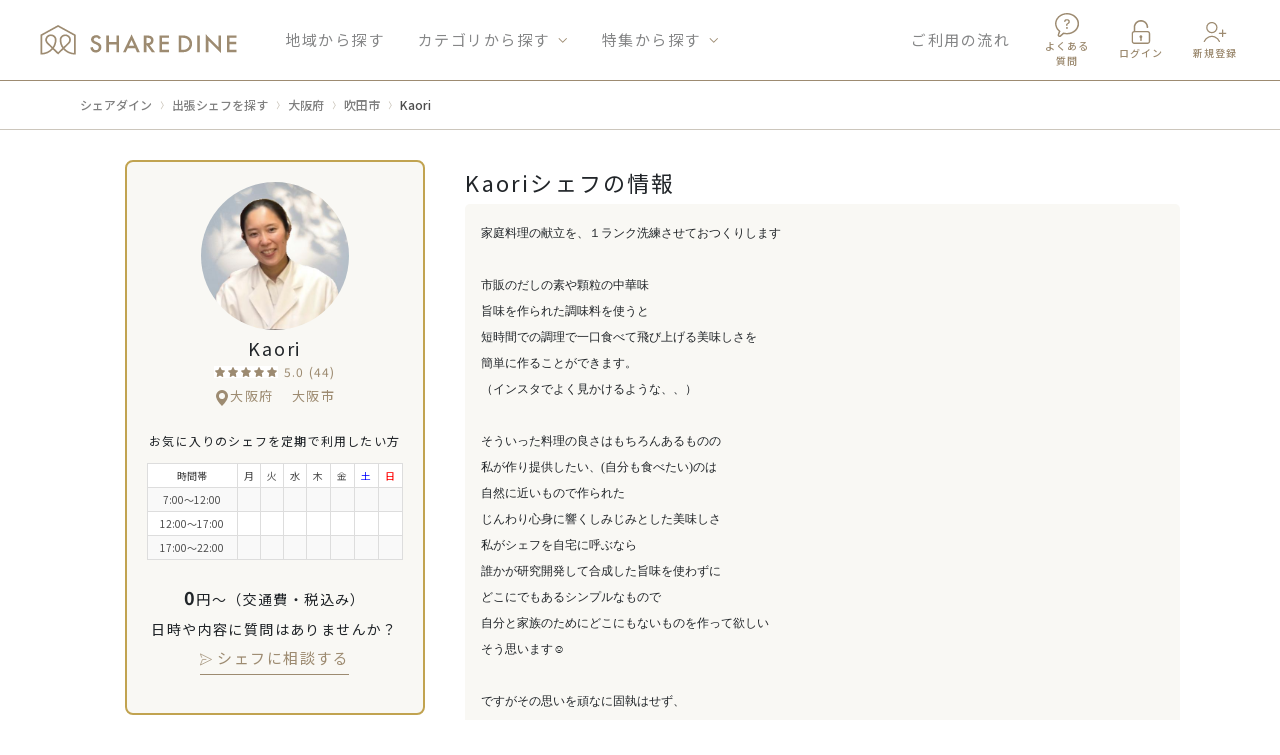

--- FILE ---
content_type: text/html; charset=utf-8
request_url: https://sharedine.me/chefs/2444
body_size: 30458
content:
<!DOCTYPE html><html><head><link href="https://fonts.googleapis.com/css2?family=Noto+Sans+JP:wght@300;400;500;700&amp;display=swap" rel="stylesheet"/><link href="https://fonts.googleapis.com/css2?family=Noto+Serif+JP:wght@300;400;500;600;700&amp;display=swap" rel="stylesheet"/><link href="https://fonts.googleapis.com/css2?family=Cormorant+Garamond:wght@300;400;500;600;700&amp;display=swap" rel="stylesheet"/><link href="https://fonts.googleapis.com/css2?family=Roboto:wght@300;400;500;600;700&amp;display=swap" rel="stylesheet"/><script>(function(w,d,s,l,i){w[l]=w[l]||[];w[l].push({'gtm.start':
            new Date().getTime(),event:'gtm.js'});var f=d.getElementsByTagName(s)[0],
            j=d.createElement(s),dl=l!='dataLayer'?'&l='+l:'';j.async=true;j.src=
            'https://www.googletagmanager.com/gtm.js?id='+i+dl;f.parentNode.insertBefore(j,f);
            })(window,document,'script','dataLayer','GTM-M3R47WD');</script><meta name="facebook-domain-verification" content="0nh30finpkkklz8fa42rfsuf5jtq27"/><script src="https://js.ptengine.jp/5dgife9b.js"></script><script src="https://static.mul-pay.jp/ext/js/token.js"></script><meta name="viewport" content="width=device-width, initial-scale=1, maximum-scale=1.0"/><meta charSet="utf-8"/><link rel="icon" href="https://sharedine.me/static/favicon.ico"/><link rel="stylesheet" type="text/css" href="https://sharedine.me/static/css/reset.css"/><link rel="stylesheet" type="text/css" href="https://sharedine.me/static/css/nprogress.css"/><title>Kaoriシェフのプロフィール | SHAREDINE</title><meta name="description" content="Kaoriシェフのプラン、得意料理、レビュー、レシピなどのプロフィール情報を掲載しています。
    SHAREDINE（シェアダイン）は出張シェフサービスです。レストランシェフや栄養士など食の専門家が食卓のニーズに合わせて献立提案・食材買出し・訪問調理・レシピ共有まで行います。"/><meta name="robots" content="index,follow"/><meta name="googlebot" content="index,follow"/><meta name="twitter:card" content="summary_large_image"/><meta name="twitter:site" content="@SharedineO"/><meta property="og:url" content="https://sharedine.me/chefs/2444"/><meta property="og:type" content="article"/><meta property="og:title" content="Kaoriシェフのプロフィール | SHAREDINE"/><meta property="og:description" content="四季の食材をいかすシンプルな和食が何より好きで
20年以上京都で修行を積みました。
これまで京都では
常とは真逆のとっておきの日の料理（懐石料理）を作る仕事でしたが
普段の食事こそ人をつくる大切なものと思い、出張料理を始めました。
お店での調理の他
出張料理やお持ち帰りの折やお節、茶事の料理、
菜食懐石を作った経験もあります。"/><meta property="og:image" content="https://s3-ap-northeast-1.amazonaws.com/public-images-sharedine-me/images/chefs/profile_image/image/4074/thumb_400x400_3bd0f4e2-c90b-4a82-8d15-301e006cdf1e.jpeg"/><meta property="og:image:width" content="1200"/><meta property="og:image:height" content="630"/><meta property="og:image" content="https://s3-ap-northeast-1.amazonaws.com/public-images-sharedine-me/images/chefs/profile_image/image/4074/thumb_400x400_3bd0f4e2-c90b-4a82-8d15-301e006cdf1e.jpeg"/><meta property="og:image:width" content="1200"/><meta property="og:image:height" content="630"/><meta property="og:image" content="https://s3-ap-northeast-1.amazonaws.com/public-images-sharedine-me/images/chefs/profile_image/image/4074/thumb_400x400_3bd0f4e2-c90b-4a82-8d15-301e006cdf1e.jpeg"/><meta property="og:image:width" content="1200"/><meta property="og:image:height" content="630"/><meta property="og:site_name" content="SHAREDINE"/><meta name="next-head-count" content="25"/><link rel="preload" href="https://sharedine.me/static/_next/static/css/b9f8e90cde6b73843a02.css" as="style"/><link rel="stylesheet" href="https://sharedine.me/static/_next/static/css/b9f8e90cde6b73843a02.css" data-n-g=""/><link rel="preload" href="https://sharedine.me/static/_next/static/css/8752499eb87111f0c15b.css" as="style"/><link rel="stylesheet" href="https://sharedine.me/static/_next/static/css/8752499eb87111f0c15b.css" data-n-p=""/><link rel="preload" href="https://sharedine.me/static/_next/static/css/0a25a656de3df2975bd9.css" as="style"/><link rel="stylesheet" href="https://sharedine.me/static/_next/static/css/0a25a656de3df2975bd9.css" data-n-p=""/><link rel="preload" href="https://sharedine.me/static/_next/static/css/4a13c8b184172953c3b7.css" as="style"/><link rel="stylesheet" href="https://sharedine.me/static/_next/static/css/4a13c8b184172953c3b7.css" data-n-p=""/><noscript data-n-css=""></noscript><link rel="preload" href="https://sharedine.me/static/_next/static/chunks/main-ed86e08896e5ff1d1b72.js" as="script"/><link rel="preload" href="https://sharedine.me/static/_next/static/chunks/webpack-8765def7346040eb91ac.js" as="script"/><link rel="preload" href="https://sharedine.me/static/_next/static/chunks/framework.9b1ae02d24e58c489077.js" as="script"/><link rel="preload" href="https://sharedine.me/static/_next/static/chunks/2edb282b.eef42ed867663b240de6.js" as="script"/><link rel="preload" href="https://sharedine.me/static/_next/static/chunks/4cd93460.b5f422b1fdf56969ecfe.js" as="script"/><link rel="preload" href="https://sharedine.me/static/_next/static/chunks/75e92289.3a63be6154d201c35814.js" as="script"/><link rel="preload" href="https://sharedine.me/static/_next/static/chunks/ddbbc6a8.2f7b5e1693696b8df5ba.js" as="script"/><link rel="preload" href="https://sharedine.me/static/_next/static/chunks/f5f15f9f.fd4877c95c02948f196c.js" as="script"/><link rel="preload" href="https://sharedine.me/static/_next/static/chunks/67889b8da6f3cdfb58e860422315fff57c0caaf1.96820f7146b86c212544.js" as="script"/><link rel="preload" href="https://sharedine.me/static/_next/static/chunks/10eb717076c37d19b15750c0d9da8a3a9653aa78.5493a3425e589fb023d9.js" as="script"/><link rel="preload" href="https://sharedine.me/static/_next/static/chunks/8670d14efcb83c52335eeaddbd8d5324670ce6ed.f5013d6a4a0277d15dea.js" as="script"/><link rel="preload" href="https://sharedine.me/static/_next/static/chunks/7251cb3fa598d63c20b68adbdde4ee31a5429a98.66cbc081f18f0fca83cd.js" as="script"/><link rel="preload" href="https://sharedine.me/static/_next/static/chunks/26eff6d57d3ab7f20d74abf582ca8bf41546abb5.0c2b8a5527f03dc76c55.js" as="script"/><link rel="preload" href="https://sharedine.me/static/_next/static/chunks/04e2df5e890c1e17108b594c08d9aae9bceeb61a.8681df2db91b881e0a8f.js" as="script"/><link rel="preload" href="https://sharedine.me/static/_next/static/chunks/pages/_app-afc799dc30d7ce8df153.js" as="script"/><link rel="preload" href="https://sharedine.me/static/_next/static/chunks/60429fb8.8e0edd9dd9176433ce94.js" as="script"/><link rel="preload" href="https://sharedine.me/static/_next/static/chunks/af26addfa3b32804e409315f7ef415ded05ee4d8.afa5908c99637930ecfb.js" as="script"/><link rel="preload" href="https://sharedine.me/static/_next/static/chunks/af26addfa3b32804e409315f7ef415ded05ee4d8_CSS.34e373399cdc573d23ed.js" as="script"/><link rel="preload" href="https://sharedine.me/static/_next/static/chunks/3b81221f19344529db237308205a334da571470f.f3355d4c9f98a5437d6c.js" as="script"/><link rel="preload" href="https://sharedine.me/static/_next/static/chunks/74ffb9191cd37b6ec234959075eef8a62b73f2a5.bc99cc64cb686f62a0d4.js" as="script"/><link rel="preload" href="https://sharedine.me/static/_next/static/chunks/2fda679dde813b9d9f31055921cfdbf316d1d968.c10798a1219692bb932d.js" as="script"/><link rel="preload" href="https://sharedine.me/static/_next/static/chunks/6875296f90c57607d15f9a404c339c2f9d10e524.c42813c8d0ab996e6c29.js" as="script"/><link rel="preload" href="https://sharedine.me/static/_next/static/chunks/b1240d77927372153302159667737f08ee274503.b4626f9e672fbd04f777.js" as="script"/><link rel="preload" href="https://sharedine.me/static/_next/static/chunks/fb85345e7ab502eb702a8d947cc0abb1c3a86cb4.ae4716894318b38e2039.js" as="script"/><link rel="preload" href="https://sharedine.me/static/_next/static/chunks/5d0c833c6fa56ff7c8986f87ed7930e7d36c1b1b.4d14dfeabedc035f4fdf.js" as="script"/><link rel="preload" href="https://sharedine.me/static/_next/static/chunks/5d0c833c6fa56ff7c8986f87ed7930e7d36c1b1b_CSS.869b0eae3f0cff4d601b.js" as="script"/><link rel="preload" href="https://sharedine.me/static/_next/static/chunks/22cf7ecf1c0adbd240aeca5a56f075498a79c933.4d5d4ce09395d04c676d.js" as="script"/><link rel="preload" href="https://sharedine.me/static/_next/static/chunks/pages/chefs/%5Bid%5D-952ebdaf615cbe01483c.js" as="script"/><style id="jss-server-side"></style><style data-styled="" data-styled-version="5.2.1">.ilkDxY{width:100%;height:100%;max-width:155px;max-height:24px;}/*!sc*/
@media (min-width:1024px){.ilkDxY{max-width:197px;max-height:30px;}}/*!sc*/
data-styled.g6[id="sc-jSgupP"]{content:"ilkDxY,"}/*!sc*/
.duJcNW{display:inline-block;vertical-align:middle;shape-rendering:inherit;-webkit-transform:translate3d(0,0,0);-ms-transform:translate3d(0,0,0);transform:translate3d(0,0,0);}/*!sc*/
data-styled.g7[id="sc-gKsewC"]{content:"duJcNW,"}/*!sc*/
.lnRkgC{fill:#9D8B71;}/*!sc*/
.fyenTo{fill:currentColor;}/*!sc*/
.liLejU{stroke:currentColor;}/*!sc*/
.hkQLmu{stroke:#9D8B71;}/*!sc*/
data-styled.g8[id="sc-iBPRYJ"]{content:"lnRkgC,fyenTo,liLejU,hkQLmu,"}/*!sc*/
.hzmYKs{width:100%;border-bottom:1px solid #CCC6BC;height:0;}/*!sc*/
data-styled.g11[id="sc-jrAGrp"]{content:"hzmYKs,"}/*!sc*/
.isRWpe{display:-webkit-inline-box;display:-webkit-inline-flex;display:-ms-inline-flexbox;display:inline-flex;font-family:'Noto Sans JP',sans-serif;font-weight:400;font-style:normal;font-size:14px;color:#858687;line-height:200%;padding:0 0;-webkit-letter-spacing:0.05em;-moz-letter-spacing:0.05em;-ms-letter-spacing:0.05em;letter-spacing:0.05em;text-align:left;}/*!sc*/
.isRWpe:after{content:"";position:absolute;height:1px;width:100%;display:none;background-color:#858687;bottom:0;}/*!sc*/
@media (min-width:1024px){.isRWpe:after{bottom:0;}}/*!sc*/
@media (min-width:1024px){.isRWpe{font-size:15px;-webkit-letter-spacing:0.1em;-moz-letter-spacing:0.1em;-ms-letter-spacing:0.1em;letter-spacing:0.1em;line-height:200%;padding:0 0;}}/*!sc*/
.dZFyuG{display:-webkit-inline-box;display:-webkit-inline-flex;display:-ms-inline-flexbox;display:inline-flex;font-family:'Noto Sans JP',sans-serif;font-weight:500;font-style:normal;font-size:10px;color:inherit;line-height:200%;padding:0 0;-webkit-letter-spacing:0.05em;-moz-letter-spacing:0.05em;-ms-letter-spacing:0.05em;letter-spacing:0.05em;text-align:left;}/*!sc*/
.dZFyuG:after{content:"";position:absolute;height:1px;width:100%;display:none;background-color:inherit;bottom:0;}/*!sc*/
@media (min-width:1024px){.dZFyuG:after{bottom:0;}}/*!sc*/
@media (min-width:1024px){.dZFyuG{font-size:10px;-webkit-letter-spacing:0.1em;-moz-letter-spacing:0.1em;-ms-letter-spacing:0.1em;letter-spacing:0.1em;line-height:200%;padding:0 0;}}/*!sc*/
.hpiHh{display:inline;font-family:'Noto Sans JP',sans-serif;font-weight:400;font-style:normal;font-size:18px;color:inherit;line-height:200%;padding:0 0;-webkit-letter-spacing:0.05em;-moz-letter-spacing:0.05em;-ms-letter-spacing:0.05em;letter-spacing:0.05em;text-align:center;}/*!sc*/
.hpiHh:after{content:"";position:absolute;height:1px;width:100%;display:none;background-color:inherit;bottom:0;}/*!sc*/
@media (min-width:1024px){.hpiHh:after{bottom:0;}}/*!sc*/
@media (min-width:1024px){.hpiHh{font-size:18px;-webkit-letter-spacing:0.1em;-moz-letter-spacing:0.1em;-ms-letter-spacing:0.1em;letter-spacing:0.1em;line-height:200%;padding:0 0;}}/*!sc*/
.fEjUUz{display:-webkit-inline-box;display:-webkit-inline-flex;display:-ms-inline-flexbox;display:inline-flex;font-family:'Noto Sans JP',sans-serif;font-weight:400;font-style:normal;font-size:12px;color:#9D8B71;line-height:100%;padding:0 0;-webkit-letter-spacing:0.05em;-moz-letter-spacing:0.05em;-ms-letter-spacing:0.05em;letter-spacing:0.05em;text-align:left;}/*!sc*/
.fEjUUz:after{content:"";position:absolute;height:1px;width:100%;display:none;background-color:#9D8B71;bottom:0;}/*!sc*/
@media (min-width:1024px){.fEjUUz:after{bottom:0;}}/*!sc*/
@media (min-width:1024px){.fEjUUz{font-size:12px;-webkit-letter-spacing:0.1em;-moz-letter-spacing:0.1em;-ms-letter-spacing:0.1em;letter-spacing:0.1em;line-height:100%;padding:0 0;}}/*!sc*/
.kZifHn{display:-webkit-inline-box;display:-webkit-inline-flex;display:-ms-inline-flexbox;display:inline-flex;font-family:'Noto Sans JP',sans-serif;font-weight:400;font-style:normal;font-size:13px;color:inherit;line-height:200%;padding:0 0;-webkit-letter-spacing:0.05em;-moz-letter-spacing:0.05em;-ms-letter-spacing:0.05em;letter-spacing:0.05em;text-align:left;}/*!sc*/
.kZifHn:after{content:"";position:absolute;height:1px;width:100%;display:none;background-color:inherit;bottom:0;}/*!sc*/
@media (min-width:1024px){.kZifHn:after{bottom:0;}}/*!sc*/
@media (min-width:1024px){.kZifHn{font-size:13px;-webkit-letter-spacing:0.1em;-moz-letter-spacing:0.1em;-ms-letter-spacing:0.1em;letter-spacing:0.1em;line-height:200%;padding:0 0;}}/*!sc*/
.gQmTyb{display:-webkit-inline-box;display:-webkit-inline-flex;display:-ms-inline-flexbox;display:inline-flex;font-family:'Noto Sans JP',sans-serif;font-weight:400;font-style:normal;font-size:12px;color:inherit;line-height:200%;padding:0 0 10px 0;-webkit-letter-spacing:0.05em;-moz-letter-spacing:0.05em;-ms-letter-spacing:0.05em;letter-spacing:0.05em;text-align:left;}/*!sc*/
.gQmTyb:after{content:"";position:absolute;height:1px;width:100%;display:none;background-color:inherit;bottom:0;}/*!sc*/
@media (min-width:1024px){.gQmTyb:after{bottom:0;}}/*!sc*/
@media (min-width:1024px){.gQmTyb{font-size:12px;-webkit-letter-spacing:0.1em;-moz-letter-spacing:0.1em;-ms-letter-spacing:0.1em;letter-spacing:0.1em;line-height:200%;padding:0 0 10px 0;}}/*!sc*/
.bpmEhF{display:inline;font-family:'Noto Sans JP',sans-serif;font-weight:400;font-style:normal;font-size:14px;color:inherit;line-height:200%;padding:0 0;-webkit-letter-spacing:0.05em;-moz-letter-spacing:0.05em;-ms-letter-spacing:0.05em;letter-spacing:0.05em;text-align:left;}/*!sc*/
.bpmEhF:after{content:"";position:absolute;height:1px;width:100%;display:none;background-color:inherit;bottom:0;}/*!sc*/
@media (min-width:1024px){.bpmEhF:after{bottom:0;}}/*!sc*/
@media (min-width:1024px){.bpmEhF{font-size:14px;-webkit-letter-spacing:0.1em;-moz-letter-spacing:0.1em;-ms-letter-spacing:0.1em;letter-spacing:0.1em;line-height:200%;padding:0 0;}}/*!sc*/
.dLvRac{display:-webkit-inline-box;display:-webkit-inline-flex;display:-ms-inline-flexbox;display:inline-flex;font-family:'Noto Sans JP',sans-serif;font-weight:700;font-style:normal;font-size:18px;color:inherit;line-height:200%;padding:0 0;-webkit-letter-spacing:0.05em;-moz-letter-spacing:0.05em;-ms-letter-spacing:0.05em;letter-spacing:0.05em;text-align:left;}/*!sc*/
.dLvRac:after{content:"";position:absolute;height:1px;width:100%;display:none;background-color:inherit;bottom:0;}/*!sc*/
@media (min-width:1024px){.dLvRac:after{bottom:0;}}/*!sc*/
@media (min-width:1024px){.dLvRac{font-size:18px;-webkit-letter-spacing:0.1em;-moz-letter-spacing:0.1em;-ms-letter-spacing:0.1em;letter-spacing:0.1em;line-height:200%;padding:0 0;}}/*!sc*/
.bHkEnT{display:-webkit-inline-box;display:-webkit-inline-flex;display:-ms-inline-flexbox;display:inline-flex;font-family:'Noto Sans JP',sans-serif;font-weight:400;font-style:normal;font-size:14px;color:inherit;line-height:200%;padding:0 0;-webkit-letter-spacing:0.05em;-moz-letter-spacing:0.05em;-ms-letter-spacing:0.05em;letter-spacing:0.05em;text-align:left;}/*!sc*/
.bHkEnT:after{content:"";position:absolute;height:1px;width:100%;display:none;background-color:inherit;bottom:0;}/*!sc*/
@media (min-width:1024px){.bHkEnT:after{bottom:0;}}/*!sc*/
@media (min-width:1024px){.bHkEnT{font-size:14px;-webkit-letter-spacing:0.1em;-moz-letter-spacing:0.1em;-ms-letter-spacing:0.1em;letter-spacing:0.1em;line-height:200%;padding:0 0;}}/*!sc*/
.bocuZm{display:-webkit-inline-box;display:-webkit-inline-flex;display:-ms-inline-flexbox;display:inline-flex;font-family:'Noto Sans JP',sans-serif;font-weight:400;font-style:normal;font-size:14px;color:#9D8B71;line-height:200%;padding:0 0;-webkit-letter-spacing:0.05em;-moz-letter-spacing:0.05em;-ms-letter-spacing:0.05em;letter-spacing:0.05em;text-align:left;position:relative;}/*!sc*/
.bocuZm:after{content:"";position:absolute;height:1px;width:100%;display:initial;background-color:#9D8B71;bottom:-2px;}/*!sc*/
@media (min-width:1024px){.bocuZm:after{bottom:-2px;}}/*!sc*/
@media (min-width:1024px){.bocuZm{font-size:15px;-webkit-letter-spacing:0.1em;-moz-letter-spacing:0.1em;-ms-letter-spacing:0.1em;letter-spacing:0.1em;line-height:200%;padding:0 0;}}/*!sc*/
.etCSnT{display:-webkit-inline-box;display:-webkit-inline-flex;display:-ms-inline-flexbox;display:inline-flex;font-family:'Noto Sans JP',sans-serif;font-weight:400;font-style:normal;font-size:22px;color:inherit;line-height:200%;padding:0 0;-webkit-letter-spacing:0.05em;-moz-letter-spacing:0.05em;-ms-letter-spacing:0.05em;letter-spacing:0.05em;text-align:left;}/*!sc*/
.etCSnT:after{content:"";position:absolute;height:1px;width:100%;display:none;background-color:inherit;bottom:0;}/*!sc*/
@media (min-width:1024px){.etCSnT:after{bottom:0;}}/*!sc*/
@media (min-width:1024px){.etCSnT{font-size:22px;-webkit-letter-spacing:0.1em;-moz-letter-spacing:0.1em;-ms-letter-spacing:0.1em;letter-spacing:0.1em;line-height:200%;padding:0 0;}}/*!sc*/
data-styled.g13[id="sc-iqHYGH"]{content:"isRWpe,dZFyuG,hpiHh,fEjUUz,kZifHn,gQmTyb,bpmEhF,dLvRac,bHkEnT,bocuZm,etCSnT,"}/*!sc*/
.edKvwS{display:block;font-family:'Noto Sans JP',sans-serif;font-weight:600;font-style:normal;font-size:12px;color:#9D8B71;line-height:2.7rem;-webkit-letter-spacing:0.05em;-moz-letter-spacing:0.05em;-ms-letter-spacing:0.05em;letter-spacing:0.05em;text-align:left;padding:0;position:relative;}/*!sc*/
.edKvwS:after{content:"";position:absolute;height:1px;width:100%;display:none;background-color:#9D8B71;}/*!sc*/
@media (min-width:1024px){}/*!sc*/
@media (min-width:1024px){.edKvwS{font-size:40px;-webkit-letter-spacing:0.1em;-moz-letter-spacing:0.1em;-ms-letter-spacing:0.1em;letter-spacing:0.1em;line-height:2.7rem;}}/*!sc*/
.edKvwS:after{content:"";position:absolute;height:1px;width:200%;background-color:#9D8B71;bottom:-5px;left:0;}/*!sc*/
.edKvwS span{margin-left:10px;}/*!sc*/
@media (min-width:1024px){.edKvwS span{margin-left:40px;}}/*!sc*/
data-styled.g14[id="sc-crrsfI"]{content:"edKvwS,"}/*!sc*/
.iKqEoJ{display:-webkit-box;display:-webkit-flex;display:-ms-flexbox;display:flex;-webkit-align-items:center;-webkit-box-align:center;-ms-flex-align:center;align-items:center;-webkit-box-pack:center;-webkit-justify-content:center;-ms-flex-pack:center;justify-content:center;min-height:unset;padding:0 15px;width:100%;font-size:14px;-webkit-text-decoration:none;text-decoration:none;-webkit-letter-spacing:0.05em;-moz-letter-spacing:0.05em;-ms-letter-spacing:0.05em;letter-spacing:0.05em;line-height:100%;max-width:272px;height:30px;-webkit-transition:all 250ms cubic-bezier(0.4,0,0.2,1);transition:all 250ms cubic-bezier(0.4,0,0.2,1);background-color:transparent;border:1px solid #9D8B71;color:#9D8B71;font-family:'Noto Sans JP',sans-serif;font-weight:500;border-radius:4px;}/*!sc*/
@media (min-width:1024px){.iKqEoJ{max-width:272px;height:40px;padding:0 40px;min-height:unset;}}/*!sc*/
.iKqEoJ:hover{background-color:#9D8B71;color:#FFFFFF;}/*!sc*/
.iKqEoJ:hover svg > path{fill:#FFFFFF;stroke:#FFFFFF;}/*!sc*/
data-styled.g21[id="sc-bkzZxe"]{content:"iKqEoJ,"}/*!sc*/
.eQroVn{border-radius:50%;width:148px;height:148px;display:-webkit-box;display:-webkit-flex;display:-ms-flexbox;display:flex;-webkit-align-items:center;-webkit-box-align:center;-ms-flex-align:center;align-items:center;-webkit-box-pack:center;-webkit-justify-content:center;-ms-flex-pack:center;justify-content:center;font-size:74px;}/*!sc*/
@media (min-width:1024px){.eQroVn{width:148px;height:148px;font-size:74px;}}/*!sc*/
.eQroVn img{border-radius:50%;height:100%;width:100%;}/*!sc*/
.iqhCbL{border-radius:50%;width:80px;height:80px;display:-webkit-box;display:-webkit-flex;display:-ms-flexbox;display:flex;-webkit-align-items:center;-webkit-box-align:center;-ms-flex-align:center;align-items:center;-webkit-box-pack:center;-webkit-justify-content:center;-ms-flex-pack:center;justify-content:center;font-size:40px;}/*!sc*/
@media (min-width:1024px){.iqhCbL{width:80px;height:80px;font-size:40px;}}/*!sc*/
.iqhCbL img{border-radius:50%;height:100%;width:100%;}/*!sc*/
.gbRrGj{border-radius:50%;width:40px;height:40px;display:-webkit-box;display:-webkit-flex;display:-ms-flexbox;display:flex;-webkit-align-items:center;-webkit-box-align:center;-ms-flex-align:center;align-items:center;-webkit-box-pack:center;-webkit-justify-content:center;-ms-flex-pack:center;justify-content:center;font-size:20px;}/*!sc*/
@media (min-width:1024px){.gbRrGj{width:40px;height:40px;font-size:20px;}}/*!sc*/
.gbRrGj img{border-radius:50%;height:100%;width:100%;}/*!sc*/
data-styled.g25[id="sc-dmlrTW"]{content:"eQroVn,iqhCbL,gbRrGj,"}/*!sc*/
.iEuZzC{height:-webkit-min-content;height:-moz-min-content;height:min-content;background-image:linear-gradient(to right,#9D8B71 100%,#E0E0E0 0%);margin-right:6px;}/*!sc*/
data-styled.g33[id="sc-giIncl"]{content:"iEuZzC,"}/*!sc*/
.bAYFRD{display:-webkit-box;display:-webkit-flex;display:-ms-flexbox;display:flex;-webkit-align-items:center;-webkit-box-align:center;-ms-flex-align:center;align-items:center;}/*!sc*/
data-styled.g34[id="sc-ezrdKe"]{content:"bAYFRD,"}/*!sc*/
a,abbr,acronym,address,applet,article,aside,audio,b,big,blockquote,body,canvas,caption,center,cite,code,dd,del,details,dfn,div,dl,dt,em,embed,fieldset,figcaption,figure,footer,form,h1,h2,h3,h4,h5,h6,header,hgroup,html,i,iframe,img,ins,kbd,label,legend,li,mark,menu,nav,object,ol,output,p,pre,q,ruby,s,samp,section,small,span,strike,sub,summary,sup,table,tbody,td,tfoot,th,thead,time,tr,tt,u,ul,var,video{margin:0;padding:0;border:0;font-size:100%;font:inherit;vertical-align:baseline;box-sizing:border-box;}/*!sc*/
:focus{outline:0;}/*!sc*/
article,aside,details,figcaption,figure,footer,header,hgroup,menu,nav,section{display:block;}/*!sc*/
body{font-size:15px;}/*!sc*/
ol,ul{list-style:none;}/*!sc*/
blockquote,q{quotes:none;}/*!sc*/
blockquote:after,blockquote:before,q:after,q:before{content:"";content:none;}/*!sc*/
table{border-collapse:collapse;border-spacing:0;}/*!sc*/
input[type="search"]::-webkit-search-cancel-button,input[type="search"]::-webkit-search-decoration,input[type="search"]::-webkit-search-results-button,input[type="search"]::-webkit-search-results-decoration{-webkit-appearance:none;-moz-appearance:none;}/*!sc*/
input[type="search"]{-webkit-appearance:none;-moz-appearance:none;-webkit-box-sizing:content-box;-moz-box-sizing:content-box;box-sizing:content-box;}/*!sc*/
textarea{overflow:auto;vertical-align:top;resize:vertical;}/*!sc*/
audio,canvas,video{display:inline-block;max-width:100%;}/*!sc*/
audio:not([controls]){display:none;height:0;}/*!sc*/
[hidden]{display:none;}/*!sc*/
html{font-size:100%;-webkit-text-size-adjust:100%;-ms-text-size-adjust:100%;}/*!sc*/
a:focus{outline:thin dotted;}/*!sc*/
a:active,a:hover{outline:0;}/*!sc*/
img{border:0;-ms-interpolation-mode:bicubic;}/*!sc*/
figure{margin:0;}/*!sc*/
form{margin:0;}/*!sc*/
fieldset{border:1px solid silver;margin:0 2px;padding:0.35em 0.625em 0.75em;}/*!sc*/
legend{border:0;padding:0;white-space:normal;}/*!sc*/
button,input,select,textarea{font-size:100%;margin:0;vertical-align:baseline;}/*!sc*/
button,input{line-height:normal;}/*!sc*/
button,select{text-transform:none;}/*!sc*/
button,html input[type="button"],input[type="reset"],input[type="submit"]{-webkit-appearance:button;cursor:pointer;}/*!sc*/
button[disabled],html input[disabled]{cursor:default;-webkit-filter:brightness(80%) grayscale(50%);filter:brightness(80%) grayscale(50%);}/*!sc*/
input[type="checkbox"],input[type="radio"]{box-sizing:border-box;padding:0;}/*!sc*/
input[type="search"]{-webkit-appearance:textfield;-moz-box-sizing:content-box;-webkit-box-sizing:content-box;box-sizing:content-box;}/*!sc*/
input[type="search"]::-webkit-search-cancel-button,input[type="search"]::-webkit-search-decoration{-webkit-appearance:none;}/*!sc*/
button::-moz-focus-inner,input::-moz-focus-inner{border:0;padding:0;}/*!sc*/
textarea{overflow:auto;vertical-align:top;}/*!sc*/
table{border-collapse:collapse;border-spacing:0;}/*!sc*/
button,html,input,select,textarea{color:#222;}/*!sc*/
::-moz-selection{background:#b3d4fc;text-shadow:none;}/*!sc*/
::selection{background:#b3d4fc;text-shadow:none;}/*!sc*/
img{vertical-align:middle;}/*!sc*/
fieldset{border:0;margin:0;padding:0;}/*!sc*/
textarea{resize:vertical;}/*!sc*/
.chromeframe{margin:0.2em 0;background:#ccc;color:#000;padding:0.2em 0;}/*!sc*/
.container{box-sizing:border-box;margin-left:auto;margin-right:auto;padding-right:8px;padding-left:8px;}/*!sc*/
.container-fluid{padding-right:16px;padding-left:16px;}/*!sc*/
@media only screen and (min-width:576px){.container{width:560px;max-width:100%;}}/*!sc*/
@media only screen and (min-width:768px){.container{width:752px;max-width:100%;}}/*!sc*/
@media only screen and (min-width:992px){.container{width:976px;max-width:100%;}}/*!sc*/
@media only screen and (min-width:1200px){.container{width:1184px;max-width:100%;}}/*!sc*/
.row{box-sizing:border-box;display:-webkit-box;display:-ms-flexbox;display:-webkit-box;display:-webkit-flex;display:-ms-flexbox;display:flex;-webkit-box-flex:0;-ms-flex:0 1 auto;-webkit-flex:0 1 auto;-ms-flex:0 1 auto;flex:0 1 auto;-webkit-box-orient:horizontal;-webkit-box-direction:normal;-ms-flex-direction:row;-webkit-flex-direction:row;-ms-flex-direction:row;flex-direction:row;-ms-flex-wrap:wrap;-webkit-flex-wrap:wrap;-ms-flex-wrap:wrap;flex-wrap:wrap;margin-right:-8px;margin-left:-8px;}/*!sc*/
.row.reverse{-webkit-box-orient:horizontal;-webkit-box-direction:reverse;-ms-flex-direction:row-reverse;-webkit-flex-direction:row-reverse;-ms-flex-direction:row-reverse;flex-direction:row-reverse;}/*!sc*/
.col.reverse{-webkit-box-orient:vertical;-webkit-box-direction:reverse;-ms-flex-direction:column-reverse;-webkit-flex-direction:column-reverse;-ms-flex-direction:column-reverse;flex-direction:column-reverse;}/*!sc*/
.col-lg,.col-lg-1,.col-lg-10,.col-lg-11,.col-lg-12,.col-lg-2,.col-lg-3,.col-lg-4,.col-lg-5,.col-lg-6,.col-lg-7,.col-lg-8,.col-lg-9,.col-lg-offset-0,.col-lg-offset-1,.col-lg-offset-10,.col-lg-offset-11,.col-lg-offset-12,.col-lg-offset-2,.col-lg-offset-3,.col-lg-offset-4,.col-lg-offset-5,.col-lg-offset-6,.col-lg-offset-7,.col-lg-offset-8,.col-lg-offset-9,.col-md,.col-md-1,.col-md-10,.col-md-11,.col-md-12,.col-md-2,.col-md-3,.col-md-4,.col-md-5,.col-md-6,.col-md-7,.col-md-8,.col-md-9,.col-md-offset-0,.col-md-offset-1,.col-md-offset-10,.col-md-offset-11,.col-md-offset-12,.col-md-offset-2,.col-md-offset-3,.col-md-offset-4,.col-md-offset-5,.col-md-offset-6,.col-md-offset-7,.col-md-offset-8,.col-md-offset-9,.col-sm,.col-sm-1,.col-sm-10,.col-sm-11,.col-sm-12,.col-sm-2,.col-sm-3,.col-sm-4,.col-sm-5,.col-sm-6,.col-sm-7,.col-sm-8,.col-sm-9,.col-sm-offset-0,.col-sm-offset-1,.col-sm-offset-10,.col-sm-offset-11,.col-sm-offset-12,.col-sm-offset-2,.col-sm-offset-3,.col-sm-offset-4,.col-sm-offset-5,.col-sm-offset-6,.col-sm-offset-7,.col-sm-offset-8,.col-sm-offset-9,.col-xl,.col-xl-1,.col-xl-10,.col-xl-11,.col-xl-12,.col-xl-2,.col-xl-3,.col-xl-4,.col-xl-5,.col-xl-6,.col-xl-7,.col-xl-8,.col-xl-9,.col-xl-offset-0,.col-xl-offset-1,.col-xl-offset-10,.col-xl-offset-11,.col-xl-offset-12,.col-xl-offset-2,.col-xl-offset-3,.col-xl-offset-4,.col-xl-offset-5,.col-xl-offset-6,.col-xl-offset-7,.col-xl-offset-8,.col-xl-offset-9,.col-xs,.col-xs-1,.col-xs-10,.col-xs-11,.col-xs-12,.col-xs-2,.col-xs-3,.col-xs-4,.col-xs-5,.col-xs-6,.col-xs-7,.col-xs-8,.col-xs-9,.col-xs-offset-0,.col-xs-offset-1,.col-xs-offset-10,.col-xs-offset-11,.col-xs-offset-12,.col-xs-offset-2,.col-xs-offset-3,.col-xs-offset-4,.col-xs-offset-5,.col-xs-offset-6,.col-xs-offset-7,.col-xs-offset-8,.col-xs-offset-9{box-sizing:border-box;-webkit-box-flex:0;-ms-flex:0 0 auto;-webkit-flex:0 0 auto;-ms-flex:0 0 auto;flex:0 0 auto;-ms-flex-preferred-size:100%;-webkit-flex-basis:100%;-ms-flex-preferred-size:100%;flex-basis:100%;padding-right:8px;padding-left:8px;max-width:100%;}/*!sc*/
.col-xs{-webkit-box-flex:1;-ms-flex-positive:1;-webkit-box-flex:1;-webkit-flex-grow:1;-ms-flex-positive:1;flex-grow:1;-ms-flex-preferred-size:0;-webkit-flex-basis:0;-ms-flex-preferred-size:0;flex-basis:0;max-width:100%;}/*!sc*/
.col-xs-1{-ms-flex-preferred-size:8.33333333%;-webkit-flex-basis:8.33333333%;-ms-flex-preferred-size:8.33333333%;flex-basis:8.33333333%;max-width:8.33333333%;}/*!sc*/
.col-xs-2{-ms-flex-preferred-size:16.66666667%;-webkit-flex-basis:16.66666667%;-ms-flex-preferred-size:16.66666667%;flex-basis:16.66666667%;max-width:16.66666667%;}/*!sc*/
.col-xs-3{-ms-flex-preferred-size:25%;-webkit-flex-basis:25%;-ms-flex-preferred-size:25%;flex-basis:25%;max-width:25%;}/*!sc*/
.col-xs-4{-ms-flex-preferred-size:33.33333333%;-webkit-flex-basis:33.33333333%;-ms-flex-preferred-size:33.33333333%;flex-basis:33.33333333%;max-width:33.33333333%;}/*!sc*/
.col-xs-5{-ms-flex-preferred-size:41.66666667%;-webkit-flex-basis:41.66666667%;-ms-flex-preferred-size:41.66666667%;flex-basis:41.66666667%;max-width:41.66666667%;}/*!sc*/
.col-xs-6{-ms-flex-preferred-size:50%;-webkit-flex-basis:50%;-ms-flex-preferred-size:50%;flex-basis:50%;max-width:50%;}/*!sc*/
.col-xs-7{-ms-flex-preferred-size:58.33333333%;-webkit-flex-basis:58.33333333%;-ms-flex-preferred-size:58.33333333%;flex-basis:58.33333333%;max-width:58.33333333%;}/*!sc*/
.col-xs-8{-ms-flex-preferred-size:66.66666667%;-webkit-flex-basis:66.66666667%;-ms-flex-preferred-size:66.66666667%;flex-basis:66.66666667%;max-width:66.66666667%;}/*!sc*/
.col-xs-9{-ms-flex-preferred-size:75%;-webkit-flex-basis:75%;-ms-flex-preferred-size:75%;flex-basis:75%;max-width:75%;}/*!sc*/
.col-xs-10{-ms-flex-preferred-size:83.33333333%;-webkit-flex-basis:83.33333333%;-ms-flex-preferred-size:83.33333333%;flex-basis:83.33333333%;max-width:83.33333333%;}/*!sc*/
.col-xs-11{-ms-flex-preferred-size:91.66666667%;-webkit-flex-basis:91.66666667%;-ms-flex-preferred-size:91.66666667%;flex-basis:91.66666667%;max-width:91.66666667%;}/*!sc*/
.col-xs-12{-ms-flex-preferred-size:100%;-webkit-flex-basis:100%;-ms-flex-preferred-size:100%;flex-basis:100%;max-width:100%;}/*!sc*/
.col-xs-offset-0{margin-left:0;}/*!sc*/
.col-xs-offset-1{margin-left:8.33333333%;}/*!sc*/
.col-xs-offset-2{margin-left:16.66666667%;}/*!sc*/
.col-xs-offset-3{margin-left:25%;}/*!sc*/
.col-xs-offset-4{margin-left:33.33333333%;}/*!sc*/
.col-xs-offset-5{margin-left:41.66666667%;}/*!sc*/
.col-xs-offset-6{margin-left:50%;}/*!sc*/
.col-xs-offset-7{margin-left:58.33333333%;}/*!sc*/
.col-xs-offset-8{margin-left:66.66666667%;}/*!sc*/
.col-xs-offset-9{margin-left:75%;}/*!sc*/
.col-xs-offset-10{margin-left:83.33333333%;}/*!sc*/
.col-xs-offset-11{margin-left:91.66666667%;}/*!sc*/
.start-xs{-webkit-box-pack:start;-ms-flex-pack:start;-webkit-box-pack:start;-webkit-justify-content:flex-start;-ms-flex-pack:start;justify-content:flex-start;text-align:start;}/*!sc*/
.center-xs{-webkit-box-pack:center;-ms-flex-pack:center;-webkit-box-pack:center;-webkit-justify-content:center;-ms-flex-pack:center;justify-content:center;text-align:center;}/*!sc*/
.end-xs{-webkit-box-pack:end;-ms-flex-pack:end;-webkit-box-pack:end;-webkit-justify-content:flex-end;-ms-flex-pack:end;justify-content:flex-end;text-align:end;}/*!sc*/
.top-xs{-webkit-box-align:start;-ms-flex-align:start;-webkit-align-items:flex-start;-webkit-box-align:flex-start;-ms-flex-align:flex-start;align-items:flex-start;}/*!sc*/
.middle-xs{-webkit-box-align:center;-ms-flex-align:center;-webkit-align-items:center;-webkit-box-align:center;-ms-flex-align:center;align-items:center;}/*!sc*/
.bottom-xs{-webkit-box-align:end;-ms-flex-align:end;-webkit-align-items:flex-end;-webkit-box-align:flex-end;-ms-flex-align:flex-end;align-items:flex-end;}/*!sc*/
.around-xs{-ms-flex-pack:distribute;-webkit-box-pack:space-around;-webkit-justify-content:space-around;-ms-flex-pack:space-around;justify-content:space-around;}/*!sc*/
.between-xs{-webkit-box-pack:justify;-ms-flex-pack:justify;-webkit-box-pack:justify;-webkit-justify-content:space-between;-ms-flex-pack:justify;justify-content:space-between;}/*!sc*/
.first-xs{-webkit-box-ordinal-group:0;-ms-flex-order:-1;-webkit-order:-1;-ms-flex-order:-1;order:-1;}/*!sc*/
.last-xs{-webkit-box-ordinal-group:2;-ms-flex-order:1;-webkit-order:1;-ms-flex-order:1;order:1;}/*!sc*/
.initial-order-xs{-webkit-box-ordinal-group:NaN;-ms-flex-order:initial;-webkit-order:initial;-ms-flex-order:initial;order:initial;}/*!sc*/
@media only screen and (min-width:576px){.col-sm{-webkit-box-flex:1;-ms-flex-positive:1;-webkit-box-flex:1;-webkit-flex-grow:1;-ms-flex-positive:1;flex-grow:1;-ms-flex-preferred-size:0;-webkit-flex-basis:0;-ms-flex-preferred-size:0;flex-basis:0;max-width:100%;}.col-sm-1{-ms-flex-preferred-size:8.33333333%;-webkit-flex-basis:8.33333333%;-ms-flex-preferred-size:8.33333333%;flex-basis:8.33333333%;max-width:8.33333333%;}.col-sm-2{-ms-flex-preferred-size:16.66666667%;-webkit-flex-basis:16.66666667%;-ms-flex-preferred-size:16.66666667%;flex-basis:16.66666667%;max-width:16.66666667%;}.col-sm-3{-ms-flex-preferred-size:25%;-webkit-flex-basis:25%;-ms-flex-preferred-size:25%;flex-basis:25%;max-width:25%;}.col-sm-4{-ms-flex-preferred-size:33.33333333%;-webkit-flex-basis:33.33333333%;-ms-flex-preferred-size:33.33333333%;flex-basis:33.33333333%;max-width:33.33333333%;}.col-sm-5{-ms-flex-preferred-size:41.66666667%;-webkit-flex-basis:41.66666667%;-ms-flex-preferred-size:41.66666667%;flex-basis:41.66666667%;max-width:41.66666667%;}.col-sm-6{-ms-flex-preferred-size:50%;-webkit-flex-basis:50%;-ms-flex-preferred-size:50%;flex-basis:50%;max-width:50%;}.col-sm-7{-ms-flex-preferred-size:58.33333333%;-webkit-flex-basis:58.33333333%;-ms-flex-preferred-size:58.33333333%;flex-basis:58.33333333%;max-width:58.33333333%;}.col-sm-8{-ms-flex-preferred-size:66.66666667%;-webkit-flex-basis:66.66666667%;-ms-flex-preferred-size:66.66666667%;flex-basis:66.66666667%;max-width:66.66666667%;}.col-sm-9{-ms-flex-preferred-size:75%;-webkit-flex-basis:75%;-ms-flex-preferred-size:75%;flex-basis:75%;max-width:75%;}.col-sm-10{-ms-flex-preferred-size:83.33333333%;-webkit-flex-basis:83.33333333%;-ms-flex-preferred-size:83.33333333%;flex-basis:83.33333333%;max-width:83.33333333%;}.col-sm-11{-ms-flex-preferred-size:91.66666667%;-webkit-flex-basis:91.66666667%;-ms-flex-preferred-size:91.66666667%;flex-basis:91.66666667%;max-width:91.66666667%;}.col-sm-12{-ms-flex-preferred-size:100%;-webkit-flex-basis:100%;-ms-flex-preferred-size:100%;flex-basis:100%;max-width:100%;}.col-sm-offset-0{margin-left:0;}.col-sm-offset-1{margin-left:8.33333333%;}.col-sm-offset-2{margin-left:16.66666667%;}.col-sm-offset-3{margin-left:25%;}.col-sm-offset-4{margin-left:33.33333333%;}.col-sm-offset-5{margin-left:41.66666667%;}.col-sm-offset-6{margin-left:50%;}.col-sm-offset-7{margin-left:58.33333333%;}.col-sm-offset-8{margin-left:66.66666667%;}.col-sm-offset-9{margin-left:75%;}.col-sm-offset-10{margin-left:83.33333333%;}.col-sm-offset-11{margin-left:91.66666667%;}.start-sm{-webkit-box-pack:start;-ms-flex-pack:start;-webkit-box-pack:start;-webkit-justify-content:flex-start;-ms-flex-pack:start;justify-content:flex-start;text-align:start;}.center-sm{-webkit-box-pack:center;-ms-flex-pack:center;-webkit-box-pack:center;-webkit-justify-content:center;-ms-flex-pack:center;justify-content:center;text-align:center;}.end-sm{-webkit-box-pack:end;-ms-flex-pack:end;-webkit-box-pack:end;-webkit-justify-content:flex-end;-ms-flex-pack:end;justify-content:flex-end;text-align:end;}.top-sm{-webkit-box-align:start;-ms-flex-align:start;-webkit-align-items:flex-start;-webkit-box-align:flex-start;-ms-flex-align:flex-start;align-items:flex-start;}.middle-sm{-webkit-box-align:center;-ms-flex-align:center;-webkit-align-items:center;-webkit-box-align:center;-ms-flex-align:center;align-items:center;}.bottom-sm{-webkit-box-align:end;-ms-flex-align:end;-webkit-align-items:flex-end;-webkit-box-align:flex-end;-ms-flex-align:flex-end;align-items:flex-end;}.around-sm{-ms-flex-pack:distribute;-webkit-box-pack:space-around;-webkit-justify-content:space-around;-ms-flex-pack:space-around;justify-content:space-around;}.between-sm{-webkit-box-pack:justify;-ms-flex-pack:justify;-webkit-box-pack:justify;-webkit-justify-content:space-between;-ms-flex-pack:justify;justify-content:space-between;}.first-sm{-webkit-box-ordinal-group:0;-ms-flex-order:-1;-webkit-order:-1;-ms-flex-order:-1;order:-1;}.last-sm{-webkit-box-ordinal-group:2;-ms-flex-order:1;-webkit-order:1;-ms-flex-order:1;order:1;}.initial-order-sm{-webkit-box-ordinal-group:NaN;-ms-flex-order:initial;-webkit-order:initial;-ms-flex-order:initial;order:initial;}}/*!sc*/
@media only screen and (min-width:768px){.col-md,.col-md-1,.col-md-10,.col-md-11,.col-md-12,.col-md-2,.col-md-3,.col-md-4,.col-md-5,.col-md-6,.col-md-7,.col-md-8,.col-md-9,.col-md-offset-0,.col-md-offset-1,.col-md-offset-10,.col-md-offset-11,.col-md-offset-12,.col-md-offset-2,.col-md-offset-3,.col-md-offset-4,.col-md-offset-5,.col-md-offset-6,.col-md-offset-7,.col-md-offset-8,.col-md-offset-9{box-sizing:border-box;-webkit-box-flex:0;-ms-flex:0 0 auto;-webkit-flex:0 0 auto;-ms-flex:0 0 auto;flex:0 0 auto;padding-right:8px;padding-left:8px;}.col-md{-webkit-box-flex:1;-ms-flex-positive:1;-webkit-box-flex:1;-webkit-flex-grow:1;-ms-flex-positive:1;flex-grow:1;-ms-flex-preferred-size:0;-webkit-flex-basis:0;-ms-flex-preferred-size:0;flex-basis:0;max-width:100%;}.col-md-1{-ms-flex-preferred-size:8.33333333%;-webkit-flex-basis:8.33333333%;-ms-flex-preferred-size:8.33333333%;flex-basis:8.33333333%;max-width:8.33333333%;}.col-md-2{-ms-flex-preferred-size:16.66666667%;-webkit-flex-basis:16.66666667%;-ms-flex-preferred-size:16.66666667%;flex-basis:16.66666667%;max-width:16.66666667%;}.col-md-3{-ms-flex-preferred-size:25%;-webkit-flex-basis:25%;-ms-flex-preferred-size:25%;flex-basis:25%;max-width:25%;}.col-md-4{-ms-flex-preferred-size:33.33333333%;-webkit-flex-basis:33.33333333%;-ms-flex-preferred-size:33.33333333%;flex-basis:33.33333333%;max-width:33.33333333%;}.col-md-5{-ms-flex-preferred-size:41.66666667%;-webkit-flex-basis:41.66666667%;-ms-flex-preferred-size:41.66666667%;flex-basis:41.66666667%;max-width:41.66666667%;}.col-md-6{-ms-flex-preferred-size:50%;-webkit-flex-basis:50%;-ms-flex-preferred-size:50%;flex-basis:50%;max-width:50%;}.col-md-7{-ms-flex-preferred-size:58.33333333%;-webkit-flex-basis:58.33333333%;-ms-flex-preferred-size:58.33333333%;flex-basis:58.33333333%;max-width:58.33333333%;}.col-md-8{-ms-flex-preferred-size:66.66666667%;-webkit-flex-basis:66.66666667%;-ms-flex-preferred-size:66.66666667%;flex-basis:66.66666667%;max-width:66.66666667%;}.col-md-9{-ms-flex-preferred-size:75%;-webkit-flex-basis:75%;-ms-flex-preferred-size:75%;flex-basis:75%;max-width:75%;}.col-md-10{-ms-flex-preferred-size:83.33333333%;-webkit-flex-basis:83.33333333%;-ms-flex-preferred-size:83.33333333%;flex-basis:83.33333333%;max-width:83.33333333%;}.col-md-11{-ms-flex-preferred-size:91.66666667%;-webkit-flex-basis:91.66666667%;-ms-flex-preferred-size:91.66666667%;flex-basis:91.66666667%;max-width:91.66666667%;}.col-md-12{-ms-flex-preferred-size:100%;-webkit-flex-basis:100%;-ms-flex-preferred-size:100%;flex-basis:100%;max-width:100%;}.col-md-offset-0{margin-left:0;}.col-md-offset-1{margin-left:8.33333333%;}.col-md-offset-2{margin-left:16.66666667%;}.col-md-offset-3{margin-left:25%;}.col-md-offset-4{margin-left:33.33333333%;}.col-md-offset-5{margin-left:41.66666667%;}.col-md-offset-6{margin-left:50%;}.col-md-offset-7{margin-left:58.33333333%;}.col-md-offset-8{margin-left:66.66666667%;}.col-md-offset-9{margin-left:75%;}.col-md-offset-10{margin-left:83.33333333%;}.col-md-offset-11{margin-left:91.66666667%;}.start-md{-webkit-box-pack:start;-ms-flex-pack:start;-webkit-box-pack:start;-webkit-justify-content:flex-start;-ms-flex-pack:start;justify-content:flex-start;text-align:start;}.center-md{-webkit-box-pack:center;-ms-flex-pack:center;-webkit-box-pack:center;-webkit-justify-content:center;-ms-flex-pack:center;justify-content:center;text-align:center;}.end-md{-webkit-box-pack:end;-ms-flex-pack:end;-webkit-box-pack:end;-webkit-justify-content:flex-end;-ms-flex-pack:end;justify-content:flex-end;text-align:end;}.top-md{-webkit-box-align:start;-ms-flex-align:start;-webkit-align-items:flex-start;-webkit-box-align:flex-start;-ms-flex-align:flex-start;align-items:flex-start;}.middle-md{-webkit-box-align:center;-ms-flex-align:center;-webkit-align-items:center;-webkit-box-align:center;-ms-flex-align:center;align-items:center;}.bottom-md{-webkit-box-align:end;-ms-flex-align:end;-webkit-align-items:flex-end;-webkit-box-align:flex-end;-ms-flex-align:flex-end;align-items:flex-end;}.around-md{-ms-flex-pack:distribute;-webkit-box-pack:space-around;-webkit-justify-content:space-around;-ms-flex-pack:space-around;justify-content:space-around;}.between-md{-webkit-box-pack:justify;-ms-flex-pack:justify;-webkit-box-pack:justify;-webkit-justify-content:space-between;-ms-flex-pack:justify;justify-content:space-between;}.first-md{-webkit-box-ordinal-group:0;-ms-flex-order:-1;-webkit-order:-1;-ms-flex-order:-1;order:-1;}.last-md{-webkit-box-ordinal-group:2;-ms-flex-order:1;-webkit-order:1;-ms-flex-order:1;order:1;}.initial-order-md{-webkit-box-ordinal-group:NaN;-ms-flex-order:initial;-webkit-order:initial;-ms-flex-order:initial;order:initial;}}/*!sc*/
@media only screen and (min-width:992px){.col-lg,.col-lg-1,.col-lg-10,.col-lg-11,.col-lg-12,.col-lg-2,.col-lg-3,.col-lg-4,.col-lg-5,.col-lg-6,.col-lg-7,.col-lg-8,.col-lg-9,.col-lg-offset-0,.col-lg-offset-1,.col-lg-offset-10,.col-lg-offset-11,.col-lg-offset-12,.col-lg-offset-2,.col-lg-offset-3,.col-lg-offset-4,.col-lg-offset-5,.col-lg-offset-6,.col-lg-offset-7,.col-lg-offset-8,.col-lg-offset-9{box-sizing:border-box;-webkit-box-flex:0;-ms-flex:0 0 auto;-webkit-flex:0 0 auto;-ms-flex:0 0 auto;flex:0 0 auto;padding-right:8px;padding-left:8px;}.col-lg{-webkit-box-flex:1;-ms-flex-positive:1;-webkit-box-flex:1;-webkit-flex-grow:1;-ms-flex-positive:1;flex-grow:1;-ms-flex-preferred-size:0;-webkit-flex-basis:0;-ms-flex-preferred-size:0;flex-basis:0;max-width:100%;}.col-lg-1{-ms-flex-preferred-size:8.33333333%;-webkit-flex-basis:8.33333333%;-ms-flex-preferred-size:8.33333333%;flex-basis:8.33333333%;max-width:8.33333333%;}.col-lg-2{-ms-flex-preferred-size:16.66666667%;-webkit-flex-basis:16.66666667%;-ms-flex-preferred-size:16.66666667%;flex-basis:16.66666667%;max-width:16.66666667%;}.col-lg-3{-ms-flex-preferred-size:25%;-webkit-flex-basis:25%;-ms-flex-preferred-size:25%;flex-basis:25%;max-width:25%;}.col-lg-4{-ms-flex-preferred-size:33.33333333%;-webkit-flex-basis:33.33333333%;-ms-flex-preferred-size:33.33333333%;flex-basis:33.33333333%;max-width:33.33333333%;}.col-lg-5{-ms-flex-preferred-size:41.66666667%;-webkit-flex-basis:41.66666667%;-ms-flex-preferred-size:41.66666667%;flex-basis:41.66666667%;max-width:41.66666667%;}.col-lg-6{-ms-flex-preferred-size:50%;-webkit-flex-basis:50%;-ms-flex-preferred-size:50%;flex-basis:50%;max-width:50%;}.col-lg-7{-ms-flex-preferred-size:58.33333333%;-webkit-flex-basis:58.33333333%;-ms-flex-preferred-size:58.33333333%;flex-basis:58.33333333%;max-width:58.33333333%;}.col-lg-8{-ms-flex-preferred-size:66.66666667%;-webkit-flex-basis:66.66666667%;-ms-flex-preferred-size:66.66666667%;flex-basis:66.66666667%;max-width:66.66666667%;}.col-lg-9{-ms-flex-preferred-size:75%;-webkit-flex-basis:75%;-ms-flex-preferred-size:75%;flex-basis:75%;max-width:75%;}.col-lg-10{-ms-flex-preferred-size:83.33333333%;-webkit-flex-basis:83.33333333%;-ms-flex-preferred-size:83.33333333%;flex-basis:83.33333333%;max-width:83.33333333%;}.col-lg-11{-ms-flex-preferred-size:91.66666667%;-webkit-flex-basis:91.66666667%;-ms-flex-preferred-size:91.66666667%;flex-basis:91.66666667%;max-width:91.66666667%;}.col-lg-12{-ms-flex-preferred-size:100%;-webkit-flex-basis:100%;-ms-flex-preferred-size:100%;flex-basis:100%;max-width:100%;}.col-lg-offset-0{margin-left:0;}.col-lg-offset-1{margin-left:8.33333333%;}.col-lg-offset-2{margin-left:16.66666667%;}.col-lg-offset-3{margin-left:25%;}.col-lg-offset-4{margin-left:33.33333333%;}.col-lg-offset-5{margin-left:41.66666667%;}.col-lg-offset-6{margin-left:50%;}.col-lg-offset-7{margin-left:58.33333333%;}.col-lg-offset-8{margin-left:66.66666667%;}.col-lg-offset-9{margin-left:75%;}.col-lg-offset-10{margin-left:83.33333333%;}.col-lg-offset-11{margin-left:91.66666667%;}.start-lg{-webkit-box-pack:start;-ms-flex-pack:start;-webkit-box-pack:start;-webkit-justify-content:flex-start;-ms-flex-pack:start;justify-content:flex-start;text-align:start;}.center-lg{-webkit-box-pack:center;-ms-flex-pack:center;-webkit-box-pack:center;-webkit-justify-content:center;-ms-flex-pack:center;justify-content:center;text-align:center;}.end-lg{-webkit-box-pack:end;-ms-flex-pack:end;-webkit-box-pack:end;-webkit-justify-content:flex-end;-ms-flex-pack:end;justify-content:flex-end;text-align:end;}.top-lg{-webkit-box-align:start;-ms-flex-align:start;-webkit-align-items:flex-start;-webkit-box-align:flex-start;-ms-flex-align:flex-start;align-items:flex-start;}.middle-lg{-webkit-box-align:center;-ms-flex-align:center;-webkit-align-items:center;-webkit-box-align:center;-ms-flex-align:center;align-items:center;}.bottom-lg{-webkit-box-align:end;-ms-flex-align:end;-webkit-align-items:flex-end;-webkit-box-align:flex-end;-ms-flex-align:flex-end;align-items:flex-end;}.around-lg{-ms-flex-pack:distribute;-webkit-box-pack:space-around;-webkit-justify-content:space-around;-ms-flex-pack:space-around;justify-content:space-around;}.between-lg{-webkit-box-pack:justify;-ms-flex-pack:justify;-webkit-box-pack:justify;-webkit-justify-content:space-between;-ms-flex-pack:justify;justify-content:space-between;}.first-lg{-webkit-box-ordinal-group:0;-ms-flex-order:-1;-webkit-order:-1;-ms-flex-order:-1;order:-1;}.last-lg{-webkit-box-ordinal-group:2;-ms-flex-order:1;-webkit-order:1;-ms-flex-order:1;order:1;}.initial-order-lg{-webkit-box-ordinal-group:NaN;-ms-flex-order:initial;-webkit-order:initial;-ms-flex-order:initial;order:initial;}}/*!sc*/
@media only screen and (min-width:1200px){.col-xl,.col-xl-1,.col-xl-10,.col-xl-11,.col-xl-12,.col-xl-2,.col-xl-3,.col-xl-4,.col-xl-5,.col-xl-6,.col-xl-7,.col-xl-8,.col-xl-9,.col-xl-offset-0,.col-xl-offset-1,.col-xl-offset-10,.col-xl-offset-11,.col-xl-offset-12,.col-xl-offset-2,.col-xl-offset-3,.col-xl-offset-4,.col-xl-offset-5,.col-xl-offset-6,.col-xl-offset-7,.col-xl-offset-8,.col-xl-offset-9{box-sizing:border-box;-webkit-box-flex:0;-ms-flex:0 0 auto;-webkit-flex:0 0 auto;-ms-flex:0 0 auto;flex:0 0 auto;padding-right:8px;padding-left:8px;}.col-xl{-webkit-box-flex:1;-ms-flex-positive:1;-webkit-box-flex:1;-webkit-flex-grow:1;-ms-flex-positive:1;flex-grow:1;-ms-flex-preferred-size:0;-webkit-flex-basis:0;-ms-flex-preferred-size:0;flex-basis:0;max-width:100%;}.col-xl-1{-ms-flex-preferred-size:8.33333333%;-webkit-flex-basis:8.33333333%;-ms-flex-preferred-size:8.33333333%;flex-basis:8.33333333%;max-width:8.33333333%;}.col-xl-2{-ms-flex-preferred-size:16.66666667%;-webkit-flex-basis:16.66666667%;-ms-flex-preferred-size:16.66666667%;flex-basis:16.66666667%;max-width:16.66666667%;}.col-xl-3{-ms-flex-preferred-size:25%;-webkit-flex-basis:25%;-ms-flex-preferred-size:25%;flex-basis:25%;max-width:25%;}.col-xl-4{-ms-flex-preferred-size:33.33333333%;-webkit-flex-basis:33.33333333%;-ms-flex-preferred-size:33.33333333%;flex-basis:33.33333333%;max-width:33.33333333%;}.col-xl-5{-ms-flex-preferred-size:41.66666667%;-webkit-flex-basis:41.66666667%;-ms-flex-preferred-size:41.66666667%;flex-basis:41.66666667%;max-width:41.66666667%;}.col-xl-6{-ms-flex-preferred-size:50%;-webkit-flex-basis:50%;-ms-flex-preferred-size:50%;flex-basis:50%;max-width:50%;}.col-xl-7{-ms-flex-preferred-size:58.33333333%;-webkit-flex-basis:58.33333333%;-ms-flex-preferred-size:58.33333333%;flex-basis:58.33333333%;max-width:58.33333333%;}.col-xl-8{-ms-flex-preferred-size:66.66666667%;-webkit-flex-basis:66.66666667%;-ms-flex-preferred-size:66.66666667%;flex-basis:66.66666667%;max-width:66.66666667%;}.col-xl-9{-ms-flex-preferred-size:75%;-webkit-flex-basis:75%;-ms-flex-preferred-size:75%;flex-basis:75%;max-width:75%;}.col-xl-10{-ms-flex-preferred-size:83.33333333%;-webkit-flex-basis:83.33333333%;-ms-flex-preferred-size:83.33333333%;flex-basis:83.33333333%;max-width:83.33333333%;}.col-xl-11{-ms-flex-preferred-size:91.66666667%;-webkit-flex-basis:91.66666667%;-ms-flex-preferred-size:91.66666667%;flex-basis:91.66666667%;max-width:91.66666667%;}.col-xl-12{-ms-flex-preferred-size:100%;-webkit-flex-basis:100%;-ms-flex-preferred-size:100%;flex-basis:100%;max-width:100%;}.col-xl-offset-0{margin-left:0;}.col-xl-offset-1{margin-left:8.33333333%;}.col-xl-offset-2{margin-left:16.66666667%;}.col-xl-offset-3{margin-left:25%;}.col-xl-offset-4{margin-left:33.33333333%;}.col-xl-offset-5{margin-left:41.66666667%;}.col-xl-offset-6{margin-left:50%;}.col-xl-offset-7{margin-left:58.33333333%;}.col-xl-offset-8{margin-left:66.66666667%;}.col-xl-offset-9{margin-left:75%;}.col-xl-offset-10{margin-left:83.33333333%;}.col-xl-offset-11{margin-left:91.66666667%;}.start-xl{-webkit-box-pack:start;-ms-flex-pack:start;-webkit-box-pack:start;-webkit-justify-content:flex-start;-ms-flex-pack:start;justify-content:flex-start;text-align:start;}.center-xl{-webkit-box-pack:center;-ms-flex-pack:center;-webkit-box-pack:center;-webkit-justify-content:center;-ms-flex-pack:center;justify-content:center;text-align:center;}.end-xl{-webkit-box-pack:end;-ms-flex-pack:end;-webkit-box-pack:end;-webkit-justify-content:flex-end;-ms-flex-pack:end;justify-content:flex-end;text-align:end;}.top-xl{-webkit-box-align:start;-ms-flex-align:start;-webkit-align-items:flex-start;-webkit-box-align:flex-start;-ms-flex-align:flex-start;align-items:flex-start;}.middle-xl{-webkit-box-align:center;-ms-flex-align:center;-webkit-align-items:center;-webkit-box-align:center;-ms-flex-align:center;align-items:center;}.bottom-xl{-webkit-box-align:end;-ms-flex-align:end;-webkit-align-items:flex-end;-webkit-box-align:flex-end;-ms-flex-align:flex-end;align-items:flex-end;}.around-xl{-ms-flex-pack:distribute;-webkit-box-pack:space-around;-webkit-justify-content:space-around;-ms-flex-pack:space-around;justify-content:space-around;}.between-xl{-webkit-box-pack:justify;-ms-flex-pack:justify;-webkit-box-pack:justify;-webkit-justify-content:space-between;-ms-flex-pack:justify;justify-content:space-between;}.first-xl{-webkit-box-ordinal-group:0;-ms-flex-order:-1;-webkit-order:-1;-ms-flex-order:-1;order:-1;}.last-xl{-webkit-box-ordinal-group:2;-ms-flex-order:1;-webkit-order:1;-ms-flex-order:1;order:1;}.initial-order-xl{-webkit-box-ordinal-group:NaN;-ms-flex-order:initial;-webkit-order:initial;-ms-flex-order:initial;order:initial;}}/*!sc*/
@media only screen and (max-width:575px){.hidden-xs{display:none;}}/*!sc*/
@media only screen and (min-width:576px) and (max-width:767px){.hidden-sm{display:none;}}/*!sc*/
@media only screen and (min-width:768px) and (max-width:991px){.hidden-md{display:none;}}/*!sc*/
@media only screen and (min-width:992px) and (max-width:1199px){.hidden-lg{display:none;}}/*!sc*/
@media only screen and (min-width:1200px){.hidden-xl{display:none;}}/*!sc*/
.full-width{padding:0;}/*!sc*/
data-styled.g43[id="sc-global-liaBpw1"]{content:"sc-global-liaBpw1,"}/*!sc*/
.cWPHLQ{height:100%;max-width:1440px;max-height:70px;position:static;display:-webkit-box;display:-webkit-flex;display:-ms-flexbox;display:flex;-webkit-align-items:center;-webkit-box-align:center;-ms-flex-align:center;align-items:center;margin:auto auto auto auto;padding:0 20px;}/*!sc*/
@media (min-width:1024px){.cWPHLQ{max-height:80px;margin:auto auto auto auto;padding:0 40px;}}/*!sc*/
data-styled.g44[id="sc-jcVebW"]{content:"cWPHLQ,"}/*!sc*/
.fxzsvM{display:-webkit-box;display:-webkit-flex;display:-ms-flexbox;display:flex;-webkit-align-items:center;-webkit-box-align:center;-ms-flex-align:center;align-items:center;width:-webkit-max-content;width:-moz-max-content;width:max-content;}/*!sc*/
.fxzsvM a{-webkit-text-decoration:none;text-decoration:none;}/*!sc*/
.fxzsvM a span{margin-left:0;}/*!sc*/
.fxzsvM a span:after{width:100%;right:0;-webkit-transition:all 250ms cubic-bezier(0.4,0,0.2,1);transition:all 250ms cubic-bezier(0.4,0,0.2,1);}/*!sc*/
.fxzsvM svg{-webkit-transform:translate(0,0);-ms-transform:translate(0,0);transform:translate(0,0);-webkit-transition:all 250ms cubic-bezier(0.4,0,0.2,1);transition:all 250ms cubic-bezier(0.4,0,0.2,1);}/*!sc*/
.fxzsvM:hover a > span::after{width:0;}/*!sc*/
.fxzsvM:hover svg{-webkit-transform:translate(4px,0);-ms-transform:translate(4px,0);transform:translate(4px,0);}/*!sc*/
data-styled.g46[id="sc-iUuytg"]{content:"fxzsvM,"}/*!sc*/
.eMtKRF{-webkit-align-self:center;-ms-flex-item-align:center;align-self:center;margin-left:8.5px;}/*!sc*/
data-styled.g62[id="sc-eJMQSu"]{content:"eMtKRF,"}/*!sc*/
.bLoRtV{display:none;position:absolute;}/*!sc*/
data-styled.g63[id="sc-nFpLZ"]{content:"bLoRtV,"}/*!sc*/
.bLJTHj button{padding:0;height:100%;border:0;cursor:auto;background:0;font-weight:normal;color:#858687;}/*!sc*/
.bLJTHj button p,.bLJTHj button a{cursor:pointer;color:inherit;}/*!sc*/
.bLJTHj button p:hover,.bLJTHj button a:hover{color:#e0e0e0;}/*!sc*/
data-styled.g64[id="sc-higXBA"]{content:"bLJTHj,"}/*!sc*/
.iOXsHl{box-sizing:content-box;border-bottom:1px solid #9D8B71;background-color:#FFFFFF;position:fixed;top:0;left:0;width:100%;height:70px;z-index:100;-webkit-transition:150ms ease;transition:150ms ease;}/*!sc*/
@media (min-width:1024px){.iOXsHl{height:80px;top:0;}}/*!sc*/
data-styled.g81[id="sc-hOqqkJ"]{content:"iOXsHl,"}/*!sc*/
.inCwUZ{width:155px;height:24px;margin-right:10px;}/*!sc*/
@media (min-width:768px){.inCwUZ{width:197px;height:30px;margin-right:48px;}}/*!sc*/
data-styled.g82[id="sc-dtwoBo"]{content:"inCwUZ,"}/*!sc*/
.fIUiIW{display:none;}/*!sc*/
@media (min-width:768px){.fIUiIW{display:-webkit-box;display:-webkit-flex;display:-ms-flexbox;display:flex;height:100%;}}/*!sc*/
data-styled.g83[id="sc-dacFzL"]{content:"fIUiIW,"}/*!sc*/
.bGTLIm{display:-webkit-box;display:-webkit-flex;display:-ms-flexbox;display:flex;margin-left:auto;width:-webkit-max-content;width:-moz-max-content;width:max-content;height:100%;color:#9D8B71;}/*!sc*/
.bGTLIm.active{color:#FFFFFF;}/*!sc*/
data-styled.g84[id="sc-jUEnpm"]{content:"bGTLIm,"}/*!sc*/
.eZFwdZ{background:none;border:none;height:40px;width:25px;position:relative;padding:0;margin-left:10px;}/*!sc*/
.eZFwdZ:before,.eZFwdZ:after{content:"";position:absolute;width:20px;height:1px;background-color:#9D8B71;left:50%;-webkit-transform:translate(-50%,-50%);-ms-transform:translate(-50%,-50%);transform:translate(-50%,-50%);-webkit-transition:300ms ease;transition:300ms ease;}/*!sc*/
.eZFwdZ:before{top:17px;}/*!sc*/
.eZFwdZ:after{top:24px;}/*!sc*/
@media (min-width:768px){.eZFwdZ{display:none;}}/*!sc*/
data-styled.g85[id="sc-jQbIHB"]{content:"eZFwdZ,"}/*!sc*/
.itfNFK{background-color:#9D8B71;height:0;-webkit-transition:height 300ms ease-in-out;transition:height 300ms ease-in-out;overflow:hidden;}/*!sc*/
data-styled.g86[id="sc-fvhGYg"]{content:"itfNFK,"}/*!sc*/
.kfHxry{margin:30px 25px 24px;}/*!sc*/
data-styled.g115[id="Footer__StyledLogo-ewblj4-0"]{content:"kfHxry,"}/*!sc*/
.evZgyE{width:100%;height:100%;}/*!sc*/
data-styled.g116[id="Page__StyledPage-sc-1bgiijm-0"]{content:"evZgyE,"}/*!sc*/
</style></head><body><noscript><iframe src="https://www.googletagmanager.com/ns.html?id=GTM-M3R47WD" height="0" width="0" style="display:none;visibility:hidden" /></noscript><div id="__next"><main><div class="Page__StyledPage-sc-1bgiijm-0 evZgyE"><div class="sc-hOqqkJ iOXsHl"><header class="sc-jcVebW cWPHLQ"><a href="/" class="sc-dtwoBo inCwUZ"><img src="https://sharedine-lp-ds-stg.s3-ap-northeast-1.amazonaws.com/icons/sharedine-logo.svg" alt="シェアダイン" class="sc-jSgupP ilkDxY"/></a><div class="sc-dacFzL fIUiIW"><section class="sc-higXBA bLJTHj header_textHeaderButton__3n8HS header_left__p_ZYs"><button><p class="sc-iqHYGH isRWpe" letter-spacing="0.1em"><a href="/all-prefectures">地域から探す</a></p></button><div class="sc-nFpLZ bLoRtV"></div></section><section class="sc-higXBA bLJTHj header_textHeaderButton__3n8HS header_left__p_ZYs"><button><p class="sc-iqHYGH isRWpe" letter-spacing="0.1em">カテゴリから探す<svg viewBox="0 0 10 10" width="10" height="10" color="#9D8B71" class="sc-gKsewC duJcNW sc-eJMQSu eMtKRF"><path d="M9 3.71L8.29 3L4.76 6.54L1.22 3L0.51 3.71L4.76 7.95L9 3.71Z" class="sc-iBPRYJ lnRkgC"></path></svg></p></button><div class="sc-nFpLZ bLoRtV"><section class="header_dropdown__4uCL7"><div class="header_column__3dJCt"><a class="header_link__XBO0f" href="/categories/%E5%A6%8A%E6%B4%BB%E3%83%BB%E7%94%A3%E5%89%8D%E7%94%A3%E5%BE%8C">妊活・産前産後</a><a class="header_link__XBO0f" href="/categories/%E7%AD%8B%E3%83%88%E3%83%AC">筋トレ</a></div><div class="header_column__3dJCt"><a class="header_link__XBO0f" href="/categories/%E9%9B%A2%E4%B9%B3%E9%A3%9F">離乳食</a><a class="header_link__XBO0f" href="/categories/%E3%83%80%E3%82%A4%E3%82%A8%E3%83%83%E3%83%88">ダイエット</a></div><div class="header_column__3dJCt"><a class="header_link__XBO0f" href="/categories/%E7%94%9F%E6%B4%BB%E7%BF%92%E6%85%A3%E7%97%85">生活習慣病</a><a class="header_link__XBO0f" href="/categories/%E7%BE%8E%E5%AE%B9">美容</a></div><div class="header_column__3dJCt"><a class="header_link__XBO0f" href="/categories/%E9%A3%9F%E8%82%B2">食育</a><a class="header_link__XBO0f" href="/categories/%E5%81%8F%E9%A3%9F">偏食</a></div></section></div></section><section class="sc-higXBA bLJTHj header_textHeaderButton__3n8HS header_left__p_ZYs"><button><p class="sc-iqHYGH isRWpe" letter-spacing="0.1em">特集から探す<svg viewBox="0 0 10 10" width="10" height="10" color="#9D8B71" class="sc-gKsewC duJcNW sc-eJMQSu eMtKRF"><path d="M9 3.71L8.29 3L4.76 6.54L1.22 3L0.51 3.71L4.76 7.95L9 3.71Z" class="sc-iBPRYJ lnRkgC"></path></svg></p></button><div class="sc-nFpLZ bLoRtV"><section class="header_dropdown__4uCL7"><div class="header_column__3dJCt"><a class="header_link__XBO0f" href="/tags/%E5%88%9D%E5%9B%9E%E9%99%90%E5%AE%9A%E3%82%B9%E3%83%9A%E3%82%B7%E3%83%A3%E3%83%AB">初回限定プラン特集</a><a class="header_link__XBO0f" href="/tags/%E9%AB%98%E3%82%BF%E3%83%B3%E3%83%91%E3%82%AF%E4%BD%8E%E7%B3%96%E8%B3%AA">高タンパク低糖質プラン特集</a></div><div class="header_column__3dJCt"><a class="header_link__XBO0f" href="/tags/%E3%82%B7%E3%82%A7%E3%82%A2%E5%89%B2%E3%82%8A">シェア割りプラン特集</a><a class="header_link__XBO0f" href="/tags/%E3%81%8A%E3%81%86%E3%81%A1%E9%A3%B2%E3%81%BF">おうち飲みプラン特集</a></div></section></div></section></div><div class="sc-jUEnpm bGTLIm"><section class="sc-higXBA bLJTHj header_textHeaderButton__3n8HS header_right__25VPg"><button><p class="sc-iqHYGH isRWpe" letter-spacing="0.1em"><a href="/usage">ご利用の流れ</a></p></button><div class="sc-nFpLZ bLoRtV"></div></section><a class="header_headerButton__19XNS header_hideOnMobile__2CdRi" href="https://sharedine.notion.site/FAQ-138518899a9f80daaae7f17ee3318076"><button class="IconHeaderButton_icon-header-button__2Uf5B"><svg viewBox="0 0 21.3 21.3" width="24" height="24" class="sc-gKsewC duJcNW"><path d="M3.1,21c-0.3-0.2-0.5-0.5-0.5-0.5c-0.1-0.1-0.1-0.3-0.2-0.4c-0.1-0.4-0.1-0.7,0-1.1l0.9-2.7c-1-0.8-1.9-1.9-2.4-3.1S0,10.8,0,9.5C0,4.3,4.8,0,10.7,0c5.9,0,10.7,4.3,10.7,9.5S16.6,19,10.7,19c-0.9,0-1.9-0.1-2.8-0.3l-2.7,2.3c-0.3,0.2-0.7,0.4-1,0.4c-0.1,0-0.3,0-0.5,0C3.7,21.3,3.4,21.2,3.1,21z M3.8,20C3.9,20,4,20,4.1,20c0.1,0,0.2,0,0.2-0.1l3.2-2.7l0.6,0.2c0.8,0.2,1.7,0.3,2.5,0.3c5.2,0,9.4-3.7,9.4-8.2s-4.2-8.2-9.4-8.2C5.5,1.3,1.3,5,1.3,9.5c0,1.1,0.3,2.2,0.8,3.3c0.5,1,1.2,1.9,2.1,2.6l0.7,0.6l-1,2.7l0,0l-0.3,0.8c0,0.1,0,0.2,0,0.3C3.7,19.8,3.7,19.9,3.8,20z" class="sc-iBPRYJ fyenTo"></path><path d="M10.7,5.5c0.3,0,0.6,0,0.9,0.1c0.3,0.1,0.6,0.2,0.8,0.4c0.2,0.2,0.4,0.5,0.6,0.7c0.1,0.3,0.2,0.6,0.2,0.9c0,0.4-0.1,0.8-0.3,1.2c-0.2,0.4-0.5,0.6-0.9,0.8c-0.8,0.4-1,0.8-1,1.4v0.4H9.8v-0.5c0-0.4,0.1-0.8,0.3-1.1c0.2-0.3,0.5-0.6,0.8-0.7c0.7-0.4,1-0.8,1-1.4c0-0.2,0-0.3-0.1-0.5c-0.1-0.1-0.2-0.3-0.3-0.4c-0.1-0.1-0.3-0.2-0.4-0.2c-0.2,0-0.3-0.1-0.5,0c-0.2,0-0.4,0-0.5,0.1C9.9,6.7,9.8,6.8,9.7,6.9C9.5,7,9.4,7.2,9.4,7.3C9.3,7.5,9.2,7.7,9.2,7.8H8c0-0.3,0.1-0.7,0.2-1c0.1-0.3,0.3-0.6,0.6-0.8c0.2-0.2,0.5-0.4,0.9-0.5C10,5.5,10.3,5.5,10.7,5.5z M9.7,13.3c0-0.2,0.1-0.4,0.3-0.6c0.2-0.2,0.4-0.2,0.6-0.2c0.2,0,0.4,0.1,0.6,0.2c0.2,0.2,0.3,0.4,0.3,0.6c0,0.2-0.1,0.4-0.3,0.6c-0.2,0.2-0.4,0.2-0.6,0.2c-0.2,0-0.4-0.1-0.6-0.2C9.8,13.7,9.7,13.5,9.7,13.3z" class="sc-iBPRYJ fyenTo"></path></svg><br/><p class="sc-iqHYGH dZFyuG IconHeaderButton_text__Qmvk3" letter-spacing="0.1em">よくある<wbr/>質問</p></button></a><a href="/users/sign_in" class="header_headerButton__19XNS"><button class="IconHeaderButton_icon-header-button__2Uf5B"><svg viewBox="0 0 14 18" width="24" height="24" class="sc-gKsewC duJcNW"><path d="M13.3003 8.81C12.9303 8.42 12.4103 8.19 11.8703 8.19H2.68033C2.68033 8.18 2.69034 8.17 2.69034 8.16V5.48001C2.69034 3.13001 4.60035 1.22 6.95035 1.22C9.30035 1.22 11.2103 3.13001 11.2103 5.48001C11.2103 5.82001 11.4803 6.09 11.8203 6.09C12.1603 6.09 12.4303 5.82001 12.4303 5.48001C12.4303 2.46001 9.98033 0 6.96033 0C3.94033 0 1.48035 2.45 1.48035 5.47V5.48001V8.26999C1.14035 8.36999 0.840338 8.54999 0.590338 8.79999C0.200338 9.19999 -0.00965861 9.73999 0.000341386 10.3V15.88C0.000341386 16.44 0.210338 16.98 0.590338 17.38C0.960338 17.77 1.48033 18 2.02033 18H11.8803C12.4203 18 12.9403 17.78 13.3103 17.38C13.7003 16.98 13.9103 16.44 13.9003 15.88V10.3C13.9003 9.74999 13.6903 9.21 13.3003 8.81ZM12.8803 15.89C12.8803 16.17 12.7704 16.44 12.5804 16.64C12.3904 16.84 12.1304 16.95 11.8604 16.95H2.00034C1.73034 16.95 1.47035 16.84 1.29035 16.64C1.10035 16.44 0.990332 16.17 0.990332 15.89V10.31C0.980332 9.74 1.43034 9.26 2.00034 9.25H11.8604C12.1304 9.25 12.3904 9.36 12.5804 9.56C12.7704 9.76 12.8803 10.03 12.8803 10.31V15.89Z M6.94058 11.44C6.34058 11.44 5.85059 11.92 5.85059 12.53C5.85059 12.92 6.06057 13.29 6.40057 13.48V15.32C6.43057 15.62 6.70057 15.84 6.99057 15.81C7.25057 15.79 7.46059 15.58 7.48059 15.32V13.48C8.00059 13.18 8.19059 12.52 7.89059 11.99C7.70059 11.65 7.34058 11.44 6.94058 11.44Z" class="sc-iBPRYJ fyenTo"></path></svg><br/><p class="sc-iqHYGH dZFyuG IconHeaderButton_text__Qmvk3" letter-spacing="0.1em">ログイン</p></button></a><a class="header_headerButton__19XNS" href="/users/sign_up"><button class="IconHeaderButton_icon-header-button__2Uf5B"><svg viewBox="0 0 19 17" width="24" height="24" fill="none" class="sc-gKsewC duJcNW"><path d="M13 9.5H18 M7 9C9.20914 9 11 7.20914 11 5C11 2.79086 9.20914 1 7 1C4.79086 1 3 2.79086 3 5C3 7.20914 4.79086 9 7 9Z M13 16C11.62 12.69 7.81 11.12 4.5 12.5C2.92 13.16 1.66 14.42 1 16 M15.5 7V12" stroke-linecap="round" class="sc-iBPRYJ liLejU"></path></svg><br/><p class="sc-iqHYGH dZFyuG IconHeaderButton_text__Qmvk3" letter-spacing="0.1em">新規登録</p></button></a></div><button class="sc-jQbIHB eZFwdZ"></button></header><div class="sc-fvhGYg itfNFK"><div class="menu_mobileHeader__2CZlY"><div class="menu_mainMenu__uxfQa"><nav class="menu_group__1lwsb"><h3 letter-spacing="0.1em" class="sc-crrsfI edKvwS">出張シェフを探す</h3><ul class="menu_primaryMenu__2Eenj"><li class="menu_menuItem__1P6wi"><div class="menu_row__1SmU1"><a class="menu_inner__2wQ9O" href="/all-prefectures" rel="noreferrer"><span>地域から</span><img type="static" src="https://sharedine.me/static/images/white-arrow.svg" alt="Arrow"/></a></div></li><li class="menu_menuItem__1P6wi menu_accordion__2NFFi"><div class="menu_row__1SmU1"><div class="menu_inner__2wQ9O"><span>カテゴリから</span><img class="menu_arrow__3Puy7" type="static" src="https://sharedine.me/static/images/white-arrow.svg" alt="Arrow"/></div></div><ul class="menu_primaryMenu__2Eenj"><li class="menu_menuItem__1P6wi"><div class="menu_row__1SmU1"><a class="menu_inner__2wQ9O" href="/categories/妊活・産前産後"><span>妊活・産前産後</span><img type="static" src="https://sharedine.me/static/images/arrow.svg" alt="Arrow"/></a></div></li><li class="menu_menuItem__1P6wi"><div class="menu_row__1SmU1"><a class="menu_inner__2wQ9O" href="/categories/離乳食"><span>離乳食</span><img type="static" src="https://sharedine.me/static/images/arrow.svg" alt="Arrow"/></a></div></li><li class="menu_menuItem__1P6wi"><div class="menu_row__1SmU1"><a class="menu_inner__2wQ9O" href="/categories/生活習慣病"><span>生活習慣病</span><img type="static" src="https://sharedine.me/static/images/arrow.svg" alt="Arrow"/></a></div></li><li class="menu_menuItem__1P6wi"><div class="menu_row__1SmU1"><a class="menu_inner__2wQ9O" href="/categories/食育"><span>食育</span><img type="static" src="https://sharedine.me/static/images/arrow.svg" alt="Arrow"/></a></div></li><li class="menu_menuItem__1P6wi"><div class="menu_row__1SmU1"><a class="menu_inner__2wQ9O" href="/categories/筋トレ"><span>筋トレ</span><img type="static" src="https://sharedine.me/static/images/arrow.svg" alt="Arrow"/></a></div></li><li class="menu_menuItem__1P6wi"><div class="menu_row__1SmU1"><a class="menu_inner__2wQ9O" href="/categories/ダイエット"><span>ダイエット</span><img type="static" src="https://sharedine.me/static/images/arrow.svg" alt="Arrow"/></a></div></li><li class="menu_menuItem__1P6wi"><div class="menu_row__1SmU1"><a class="menu_inner__2wQ9O" href="/categories/美容"><span>美容</span><img type="static" src="https://sharedine.me/static/images/arrow.svg" alt="Arrow"/></a></div></li><li class="menu_menuItem__1P6wi"><div class="menu_row__1SmU1"><a class="menu_inner__2wQ9O" href="/categories/偏食"><span>偏食</span><img type="static" src="https://sharedine.me/static/images/arrow.svg" alt="Arrow"/></a></div></li></ul></li><li class="menu_menuItem__1P6wi menu_accordion__2NFFi"><div class="menu_row__1SmU1"><div class="menu_inner__2wQ9O"><span>特集から</span><img class="menu_arrow__3Puy7" type="static" src="https://sharedine.me/static/images/white-arrow.svg" alt="Arrow"/></div></div><ul class="menu_primaryMenu__2Eenj"><li class="menu_menuItem__1P6wi"><div class="menu_row__1SmU1"><a class="menu_inner__2wQ9O" href="/tags/初回限定スペシャル"><span>初回限定プラン</span><img type="static" src="https://sharedine.me/static/images/arrow.svg" alt="Arrow"/></a></div></li><li class="menu_menuItem__1P6wi"><div class="menu_row__1SmU1"><a class="menu_inner__2wQ9O" href="/tags/高タンパク低糖質"><span>高タンパク低糖質プラン</span><img type="static" src="https://sharedine.me/static/images/arrow.svg" alt="Arrow"/></a></div></li><li class="menu_menuItem__1P6wi"><div class="menu_row__1SmU1"><a class="menu_inner__2wQ9O" href="/tags/シェア割り"><span>シェア割りプラン</span><img type="static" src="https://sharedine.me/static/images/arrow.svg" alt="Arrow"/></a></div></li><li class="menu_menuItem__1P6wi"><div class="menu_row__1SmU1"><a class="menu_inner__2wQ9O" href="/tags/おうち飲み"><span>おうち飲みプラン</span><img type="static" src="https://sharedine.me/static/images/arrow.svg" alt="Arrow"/></a></div></li></ul></li></ul></nav><nav class="menu_group__1lwsb"><h3 letter-spacing="0.1em" class="sc-crrsfI edKvwS">シェアダインについて</h3><ul class="menu_primaryMenu__2Eenj"><li class="menu_menuItem__1P6wi"><div class="menu_row__1SmU1"><a class="menu_inner__2wQ9O" href="/usage" rel="noreferrer"><span>ご利用の流れ</span><img type="static" src="https://sharedine.me/static/images/white-arrow.svg" alt="Arrow"/></a></div></li><li class="menu_menuItem__1P6wi"><div class="menu_row__1SmU1"><a class="menu_inner__2wQ9O" href="https://sharedine.notion.site/FAQ-138518899a9f80daaae7f17ee3318076" rel="noreferrer"><span>よくある質問</span><img type="static" src="https://sharedine.me/static/images/white-arrow.svg" alt="Arrow"/></a></div></li></ul></nav></div><section class="menu_footer__1g-2L"><section class="header_bottomLinks__2w65M"><a href="/chefs/sign_in">シェフはこちら</a><a href="/inquiry/new">お問い合わせ</a></section><div class="menu_socialLinks__3jQH0"><ul><li class="menu_socialLinks__3jQH0"><a href="https://www.instagram.com/sharedine_official/"><img type="static" src="https://sharedine.me/static/images/instagram-white-icon.svg" alt="Instagram"/></a></li><li class="menu_socialLinks__3jQH0"><a href="https://page.line.me/ekt3283a"><img type="static" src="https://sharedine.me/static/images/line-white-icon.svg" alt="Line"/></a></li><li class="menu_socialLinks__3jQH0"><a href="https://www.facebook.com/corp.sharedine"><img type="static" src="https://sharedine.me/static/images/facebook-white-icon.svg" alt="Facebook"/></a></li><li class="menu_socialLinks__3jQH0"><a href="https://twitter.com/SharedineO"><img type="static" src="https://sharedine.me/static/images/twitter-white-icon.svg" alt="Twitter"/></a></li></ul></div><div class="menu_description__1NSLh"><p>SHAREDINE（シェアダイン）は、日本最大級の出張シェフサービスで、管理栄養士から一流レストラン出身シェフまで6,000名のシェフが登録しています。1回8,800円（交通費・税込）からご利用可能です。定期サブスクリプションサービス（月2〜4回）も提供しています。妊活・産前産後・離乳食・生活習慣病/ダイエット・筋トレ・糖尿病まで食卓のニーズに合わせた献立提案・食材買出し・訪問調理・レシピ共有まで行います。</p></div><small class="menu_copyright__1QM_M">© SHAREDINE CO., LTD. ALL RIGHTS RESERVED.</small></section></div></div></div><span id="a8sales"></span><script src="//statics.a8.net/a8sales/a8sales.js"></script><div class="layout_layout__2pjet"><div class="details_breadcrumbsWrapper__S5Jh2"><ul class="Breadcrumbs_breadcrumbs__2n2bL"><li><a href="/">シェアダイン</a></li><li><div class="Breadcrumbs_separator__1Gjbs" style="background-image:url(https://sharedine.me/static/images/breadcrumbs-separator.svg)"></div><a href="/all-prefectures">出張シェフを探す</a></li><li><div class="Breadcrumbs_separator__1Gjbs" style="background-image:url(https://sharedine.me/static/images/breadcrumbs-separator.svg)"></div><a href="/osaka">大阪府</a></li><li><div class="Breadcrumbs_separator__1Gjbs" style="background-image:url(https://sharedine.me/static/images/breadcrumbs-separator.svg)"></div><a href="/osaka/suitashi">吹田市</a></li><li><div class="Breadcrumbs_separator__1Gjbs" style="background-image:url(https://sharedine.me/static/images/breadcrumbs-separator.svg)"></div><a href="/chefs/2444">Kaori</a></li></ul></div><div width="100%" color="#CCC6BC" class="sc-jrAGrp hzmYKs"></div><div class="details_container__2tFXK"><div class="row"><div class="col-xs-12 col-sm-4"><div class="details_chefPageCard__3MZY5"><div class="details_chefProfileWrapper__35i1G"><div class="sc-dmlrTW eQroVn details_chefProfileImage__mvpHV" width="148" height="148"><img src="https://s3-ap-northeast-1.amazonaws.com/public-images-sharedine-me/images/chefs/profile_image/image/4074/thumb_400x400_3bd0f4e2-c90b-4a82-8d15-301e006cdf1e.jpeg"/></div><div class="details_nameWrapper__2gfhZ"><span class="sc-iqHYGH hpiHh" letter-spacing="0.1em">Kaori</span></div><div class="sc-ezrdKe bAYFRD"><img src="https://sharedine-lp-ds-stg.s3-ap-northeast-1.amazonaws.com/icons/rating.svg" class="sc-giIncl iEuZzC"/><p class="sc-iqHYGH fEjUUz" letter-spacing="0.1em">5.0 (44)</p></div><span class="details_place__2BQcM"><svg viewBox="0 0 16 16" width="16" height="16" fill="none" class="sc-gKsewC duJcNW"><path d="M8 16s6-5.686 6-10A6 6 0 0 0 2 6c0 4.314 6 10 6 10zm0-7a3 3 0 1 1 0-6 3 3 0 0 1 0 6z" class="sc-iBPRYJ lnRkgC"></path></svg><p class="sc-iqHYGH kZifHn" letter-spacing="0.1em">大阪府　 大阪市</p></span></div><div class="details_chefProfileBody__1vAw1"><p class="sc-iqHYGH gQmTyb" letter-spacing="0.1em">お気に入りのシェフを定期で利用したい方</p><table class="details_subscriptionScheduleTable__3sATj"><thead><tr class="details_hdRow__3NLYe"><th>時間帯</th><th>月</th><th>火</th><th>水</th><th>木</th><th>金</th><th>土</th><th>日</th></tr></thead><tbody class="text-center"><tr><td>7:00〜12:00</td><td></td><td></td><td></td><td></td><td></td><td></td><td></td></tr><tr><td>12:00〜17:00</td><td></td><td></td><td></td><td></td><td></td><td></td><td></td></tr><tr><td>17:00〜22:00</td><td></td><td></td><td></td><td></td><td></td><td></td><td></td></tr><tr></tr></tbody></table><p class="sc-iqHYGH bpmEhF" letter-spacing="0.1em"><span class="sc-iqHYGH dLvRac" letter-spacing="0.1em">0</span>円〜（交通費・税込み）</p><p class="sc-iqHYGH bHkEnT" letter-spacing="0.1em">日時や内容に質問はありませんか？</p><span class="sc-iUuytg fxzsvM details_chatLink__2Y_IH"><a href="/users/sign_in"><span class="sc-iqHYGH bocuZm" letter-spacing="0.1em"><svg viewBox="0 0 17 17" width="17" height="17" fill="none" class="sc-gKsewC duJcNW"><path d="M2.36 5.47L0.5 0.5L16.4 8.45L0.5 16.4L3.48 8.45H8.45" stroke-linecap="round" stroke-linejoin="round" class="sc-iBPRYJ hkQLmu"></path></svg>シェフに相談する</span></a></span></div></div><div class="details_chefBrandingLP__1K0gM"><a class="details_chefBranding__3PvZl" href="mailto:press@sharedine.me?subject=Kaori%20%E3%82%B7%E3%82%A7%E3%83%95%E3%81%B8%E3%81%AE%E5%8F%96%E6%9D%90%E4%BE%9D%E9%A0%BC&amp;body=%E5%AA%92%E4%BD%93%E5%90%8D%EF%BC%9A%0A%0A%E3%81%94%E9%80%A3%E7%B5%A1%E3%81%8A%E9%9B%BB%E8%A9%B1%E7%95%AA%E5%8F%B7%EF%BC%9A%0A%0A%E3%81%94%E6%8B%85%E5%BD%93%E8%80%85%E3%81%95%E3%81%BE%EF%BC%9A"><div class="details_chefBrandingAvatar__25wVR"><div class="sc-dmlrTW iqhCbL details_chefProfileImage__mvpHV" width="80" height="80"><img src="https://s3-ap-northeast-1.amazonaws.com/public-images-sharedine-me/images/chefs/profile_image/image/4074/thumb_400x400_3bd0f4e2-c90b-4a82-8d15-301e006cdf1e.jpeg"/></div></div><div><div class="details_chefBrandingLink__1KhcF"><span>シェフへの取材はこちら</span><svg viewBox="0 0 5 9" width="4" height="8" aria-label="" class="sc-gKsewC duJcNW"><path d="M0.710493 0L0 0.709999L3.54246 4.24L0 7.77999L0.710493 8.48999L4.95344 4.24L0.710493 0Z" class="sc-iBPRYJ fyenTo"></path></svg></div><p class="details_chefBrandingText__3avAw">PR担当より折り返しのご連絡をいたします</p></div></a></div></div><div class="col-xs-12 col-sm-8"><div class="details_chefPageDescription__3dTbk"><p class="sc-iqHYGH etCSnT" letter-spacing="0.1em">Kaoriシェフの情報</p><div class="details_motto__8Cc_l">家庭料理の献立を、１ランク洗練させておつくりします

市販のだしの素や顆粒の中華味
旨味を作られた調味料を使うと
短時間での調理で一口食べて飛び上げる美味しさを
簡単に作ることができます。
（インスタでよく見かけるような、、）

そういった料理の良さはもちろんあるものの
私が作り提供したい、(自分も食べたい)のは
自然に近いもので作られた
じんわり心身に響くしみじみとした美味しさ
私がシェフを自宅に呼ぶなら
誰かが研究開発して合成した旨味を使わずに
どこにでもあるシンプルなもので
自分と家族のためにどこにもないものを作って欲しい
そう思います☺️

ですがその思いを頑なに固執はせず、
何においても長所はありますのでそこは認め生かし
稀ですが微量の市販の麺つゆ
ごく稀にマヨネーズやケチャップを使ったり、
飽きずに美味しいをファーストでお作りしております☺️


普段の暮らしに摂りたいのは
口あたり良くて、身体も喜ぶもの。
何日か続けて食卓に並んでも
飽きないのはもちろん、それがあって嬉しいもの。
あたたかさを感じたりホッとする気持ちになるもの。
味付けは濃いと喉の渇きや胃もたれ、食べ過ぎに繋がり
薄いと味気ないから、よい塩梅のもの。
油の使い方は食後の快適さを左右するので慎重に。

胃に入った後も身体に残り、心身に影響するものだから、
食べている時間だけの喜びにフォーカスせずに、
後の心地よさを生み出すもの。

そして身体を作り維持するための栄養はしっかりある。

人それぞれに食事に求めるものは違うと思いますが、
このような日常の食事が私の理想です。

生活スタイルや趣向、ご要望に寄り添って、
それぞれのお客様のよい塩梅にフィットするように心がけます。

回数を重ねていただくと、
よりお好みの味わいに近くさせていただけると思います。

特別な日には
上記のような日常の食事の延長にありながらも
記憶に残る食事を提供したい
そのような想いを持ってお作りいたします。
ご希望に応じてその季節ならではのこだわりの食材もご用意いたします



</div><div class="details_message__Hhkbq">四季の食材をいかすシンプルな和食が何より好きで
20年以上京都で修行を積みました。
これまで京都では
常とは真逆のとっておきの日の料理（懐石料理）を作る仕事でしたが
普段の食事こそ人をつくる大切なものと思い、出張料理を始めました。
お店での調理の他
出張料理やお持ち帰りの折やお節、茶事の料理、
菜食懐石を作った経験もあります。</div><div class="details_table__2bVXo"><table><tbody><tr><td class="details_tableTitle__3va6O details_bb__vwGYs details_br__3eOSP">職歴</td><td class="details_bb__vwGYs">京都懐石料理店にて修行。
ミシュラン星付きの料理屋で料理長の経験あり。
キャリア２０年以上
</td></tr><tr><td class="details_tableTitle__3va6O details_bb__vwGYs details_br__3eOSP">食に関する保有資格</td><td class="details_bb__vwGYs"></td></tr><tr><td class="details_tableTitle__3va6O details_br__3eOSP">メディア掲載出演実績</td><td></td></tr></tbody></table></div></div><div class="details_chefExpertise__TBqgc"><div class="details_goldAccentTitle__wk7Xg">Kaoriシェフの得意料理</div><div class="details_imageWrapper__1W_-w"><span class="details_left__RJ2zv details_specialityImage__1FK8P" style="display:inline-block"></span><span class="details_specialityImage__1FK8P" style="display:inline-block"></span></div><div class="details_specialityDescription__Ywb_6">美味しいお出汁とお出汁を使った料理


</div></div><div class="details_reviewList__11YMQ"><div class="details_goldAccentTitle__wk7Xg">29件のコメント付きレビュー</div><div class="details_reviewListWrapper__-vqCX"><div class="w-full mb-4"><div class="details_userReviewComponent__3AcSn"><div class="details_headDescription__2nwiu"><div class="sc-dmlrTW gbRrGj" width="40" height="40"><img src="https://sharedine.me/static/images/thumb_400x400.png"/></div><div class="details_headerRateWrapper__16e81"><div class="details_starWrapper__1V5bJ"><div class="star-ratings" title="5 Stars" style="position:relative;box-sizing:border-box;display:inline-block"><svg class="star-grad" style="position:absolute;z-index:0;width:0;height:0;visibility:hidden"><defs><linearGradient id="starGrad874393306811811" x1="0%" y1="0%" x2="100%" y2="0%"><stop offset="0%" class="stop-color-first" style="stop-color:rgb(157 139 113);stop-opacity:1"></stop><stop offset="0%" class="stop-color-first" style="stop-color:rgb(157 139 113);stop-opacity:1"></stop><stop offset="0%" class="stop-color-final" style="stop-color:#E5E5E5;stop-opacity:1"></stop><stop offset="100%" class="stop-color-final" style="stop-color:#E5E5E5;stop-opacity:1"></stop></linearGradient></defs></svg><div class="star-container" style="position:relative;display:inline-block;vertical-align:middle;padding-right:2px"><svg viewBox="0 0 20 20" class="widget-svg" style="width:20px;height:20px;transition:transform .2s ease-in-out"><path class="star" style="fill:rgb(157 139 113);transition:fill .2s ease-in-out" d="M10 0L13.174 5.63131L19.5106 6.90983L15.1357 11.6687L15.8779 18.0902L10 15.4L4.12215 18.0902L4.8643 11.6687L0.489435 6.90983L6.82596 5.63131L10 0Z"></path></svg></div><div class="star-container" style="position:relative;display:inline-block;vertical-align:middle;padding-left:2px;padding-right:2px"><svg viewBox="0 0 20 20" class="widget-svg" style="width:20px;height:20px;transition:transform .2s ease-in-out"><path class="star" style="fill:rgb(157 139 113);transition:fill .2s ease-in-out" d="M10 0L13.174 5.63131L19.5106 6.90983L15.1357 11.6687L15.8779 18.0902L10 15.4L4.12215 18.0902L4.8643 11.6687L0.489435 6.90983L6.82596 5.63131L10 0Z"></path></svg></div><div class="star-container" style="position:relative;display:inline-block;vertical-align:middle;padding-left:2px;padding-right:2px"><svg viewBox="0 0 20 20" class="widget-svg" style="width:20px;height:20px;transition:transform .2s ease-in-out"><path class="star" style="fill:rgb(157 139 113);transition:fill .2s ease-in-out" d="M10 0L13.174 5.63131L19.5106 6.90983L15.1357 11.6687L15.8779 18.0902L10 15.4L4.12215 18.0902L4.8643 11.6687L0.489435 6.90983L6.82596 5.63131L10 0Z"></path></svg></div><div class="star-container" style="position:relative;display:inline-block;vertical-align:middle;padding-left:2px;padding-right:2px"><svg viewBox="0 0 20 20" class="widget-svg" style="width:20px;height:20px;transition:transform .2s ease-in-out"><path class="star" style="fill:rgb(157 139 113);transition:fill .2s ease-in-out" d="M10 0L13.174 5.63131L19.5106 6.90983L15.1357 11.6687L15.8779 18.0902L10 15.4L4.12215 18.0902L4.8643 11.6687L0.489435 6.90983L6.82596 5.63131L10 0Z"></path></svg></div><div class="star-container" style="position:relative;display:inline-block;vertical-align:middle;padding-left:2px"><svg viewBox="0 0 20 20" class="widget-svg" style="width:20px;height:20px;transition:transform .2s ease-in-out"><path class="star" style="fill:rgb(157 139 113);transition:fill .2s ease-in-out" d="M10 0L13.174 5.63131L19.5106 6.90983L15.1357 11.6687L15.8779 18.0902L10 15.4L4.12215 18.0902L4.8643 11.6687L0.489435 6.90983L6.82596 5.63131L10 0Z"></path></svg></div></div><p class="details_starScore__1kEge">5.0</p></div><div class="details_rateWrapper__1WgSn"><div class="details_rateWrapperGroup__JQ-2i"><p>味付け : <span class="details_score__1QJnb">5.0</span></p><p>品数や献立の組合せ : <span class="details_score__1QJnb">5.0</span></p></div><p>コミュニケーション : <span class="details_score__1QJnb">5.0</span></p></div></div></div><div class="details_description__9rcmI"><div class="details_comment__a1Jxf"><p>準備段階から相談に乗って頂き、心配なく当日を迎えました。お料理、品数どれをとっても満足する内容でした。また頼みたいと思いました、、</p></div><div class="details_date__2_sye">2024年06月03日</div></div></div></div><div class="w-full mb-4"><div class="details_userReviewComponent__3AcSn"><div class="details_headDescription__2nwiu"><div class="sc-dmlrTW gbRrGj" width="40" height="40"><img src="https://sharedine.me/static/images/thumb_400x400.png"/></div><div class="details_headerRateWrapper__16e81"><div class="details_starWrapper__1V5bJ"><div class="star-ratings" title="5 Stars" style="position:relative;box-sizing:border-box;display:inline-block"><svg class="star-grad" style="position:absolute;z-index:0;width:0;height:0;visibility:hidden"><defs><linearGradient id="starGrad415017791228482" x1="0%" y1="0%" x2="100%" y2="0%"><stop offset="0%" class="stop-color-first" style="stop-color:rgb(157 139 113);stop-opacity:1"></stop><stop offset="0%" class="stop-color-first" style="stop-color:rgb(157 139 113);stop-opacity:1"></stop><stop offset="0%" class="stop-color-final" style="stop-color:#E5E5E5;stop-opacity:1"></stop><stop offset="100%" class="stop-color-final" style="stop-color:#E5E5E5;stop-opacity:1"></stop></linearGradient></defs></svg><div class="star-container" style="position:relative;display:inline-block;vertical-align:middle;padding-right:2px"><svg viewBox="0 0 20 20" class="widget-svg" style="width:20px;height:20px;transition:transform .2s ease-in-out"><path class="star" style="fill:rgb(157 139 113);transition:fill .2s ease-in-out" d="M10 0L13.174 5.63131L19.5106 6.90983L15.1357 11.6687L15.8779 18.0902L10 15.4L4.12215 18.0902L4.8643 11.6687L0.489435 6.90983L6.82596 5.63131L10 0Z"></path></svg></div><div class="star-container" style="position:relative;display:inline-block;vertical-align:middle;padding-left:2px;padding-right:2px"><svg viewBox="0 0 20 20" class="widget-svg" style="width:20px;height:20px;transition:transform .2s ease-in-out"><path class="star" style="fill:rgb(157 139 113);transition:fill .2s ease-in-out" d="M10 0L13.174 5.63131L19.5106 6.90983L15.1357 11.6687L15.8779 18.0902L10 15.4L4.12215 18.0902L4.8643 11.6687L0.489435 6.90983L6.82596 5.63131L10 0Z"></path></svg></div><div class="star-container" style="position:relative;display:inline-block;vertical-align:middle;padding-left:2px;padding-right:2px"><svg viewBox="0 0 20 20" class="widget-svg" style="width:20px;height:20px;transition:transform .2s ease-in-out"><path class="star" style="fill:rgb(157 139 113);transition:fill .2s ease-in-out" d="M10 0L13.174 5.63131L19.5106 6.90983L15.1357 11.6687L15.8779 18.0902L10 15.4L4.12215 18.0902L4.8643 11.6687L0.489435 6.90983L6.82596 5.63131L10 0Z"></path></svg></div><div class="star-container" style="position:relative;display:inline-block;vertical-align:middle;padding-left:2px;padding-right:2px"><svg viewBox="0 0 20 20" class="widget-svg" style="width:20px;height:20px;transition:transform .2s ease-in-out"><path class="star" style="fill:rgb(157 139 113);transition:fill .2s ease-in-out" d="M10 0L13.174 5.63131L19.5106 6.90983L15.1357 11.6687L15.8779 18.0902L10 15.4L4.12215 18.0902L4.8643 11.6687L0.489435 6.90983L6.82596 5.63131L10 0Z"></path></svg></div><div class="star-container" style="position:relative;display:inline-block;vertical-align:middle;padding-left:2px"><svg viewBox="0 0 20 20" class="widget-svg" style="width:20px;height:20px;transition:transform .2s ease-in-out"><path class="star" style="fill:rgb(157 139 113);transition:fill .2s ease-in-out" d="M10 0L13.174 5.63131L19.5106 6.90983L15.1357 11.6687L15.8779 18.0902L10 15.4L4.12215 18.0902L4.8643 11.6687L0.489435 6.90983L6.82596 5.63131L10 0Z"></path></svg></div></div><p class="details_starScore__1kEge">5.0</p></div><div class="details_rateWrapper__1WgSn"><div class="details_rateWrapperGroup__JQ-2i"><p>味付け : <span class="details_score__1QJnb">5.0</span></p><p>品数や献立の組合せ : <span class="details_score__1QJnb">5.0</span></p></div><p>コミュニケーション : <span class="details_score__1QJnb">5.0</span></p></div></div></div><div class="details_description__9rcmI"><div class="details_comment__a1Jxf"><p>今日はありがとう御座いました。
気持ちよくご対応いただき、また色々な質問にも気さくに答えていただき感謝します。
次回もお願いしたいと思っております。
今後とも宜しくお願い致します。
</p></div><div class="details_date__2_sye">2024年01月30日</div></div></div></div><div class="w-full mb-4"><div class="details_userReviewComponent__3AcSn"><div class="details_headDescription__2nwiu"><div class="sc-dmlrTW gbRrGj" width="40" height="40"><img src="https://sharedine.me/static/images/thumb_400x400.png"/></div><div class="details_headerRateWrapper__16e81"><div class="details_starWrapper__1V5bJ"><div class="star-ratings" title="5 Stars" style="position:relative;box-sizing:border-box;display:inline-block"><svg class="star-grad" style="position:absolute;z-index:0;width:0;height:0;visibility:hidden"><defs><linearGradient id="starGrad677629363082606" x1="0%" y1="0%" x2="100%" y2="0%"><stop offset="0%" class="stop-color-first" style="stop-color:rgb(157 139 113);stop-opacity:1"></stop><stop offset="0%" class="stop-color-first" style="stop-color:rgb(157 139 113);stop-opacity:1"></stop><stop offset="0%" class="stop-color-final" style="stop-color:#E5E5E5;stop-opacity:1"></stop><stop offset="100%" class="stop-color-final" style="stop-color:#E5E5E5;stop-opacity:1"></stop></linearGradient></defs></svg><div class="star-container" style="position:relative;display:inline-block;vertical-align:middle;padding-right:2px"><svg viewBox="0 0 20 20" class="widget-svg" style="width:20px;height:20px;transition:transform .2s ease-in-out"><path class="star" style="fill:rgb(157 139 113);transition:fill .2s ease-in-out" d="M10 0L13.174 5.63131L19.5106 6.90983L15.1357 11.6687L15.8779 18.0902L10 15.4L4.12215 18.0902L4.8643 11.6687L0.489435 6.90983L6.82596 5.63131L10 0Z"></path></svg></div><div class="star-container" style="position:relative;display:inline-block;vertical-align:middle;padding-left:2px;padding-right:2px"><svg viewBox="0 0 20 20" class="widget-svg" style="width:20px;height:20px;transition:transform .2s ease-in-out"><path class="star" style="fill:rgb(157 139 113);transition:fill .2s ease-in-out" d="M10 0L13.174 5.63131L19.5106 6.90983L15.1357 11.6687L15.8779 18.0902L10 15.4L4.12215 18.0902L4.8643 11.6687L0.489435 6.90983L6.82596 5.63131L10 0Z"></path></svg></div><div class="star-container" style="position:relative;display:inline-block;vertical-align:middle;padding-left:2px;padding-right:2px"><svg viewBox="0 0 20 20" class="widget-svg" style="width:20px;height:20px;transition:transform .2s ease-in-out"><path class="star" style="fill:rgb(157 139 113);transition:fill .2s ease-in-out" d="M10 0L13.174 5.63131L19.5106 6.90983L15.1357 11.6687L15.8779 18.0902L10 15.4L4.12215 18.0902L4.8643 11.6687L0.489435 6.90983L6.82596 5.63131L10 0Z"></path></svg></div><div class="star-container" style="position:relative;display:inline-block;vertical-align:middle;padding-left:2px;padding-right:2px"><svg viewBox="0 0 20 20" class="widget-svg" style="width:20px;height:20px;transition:transform .2s ease-in-out"><path class="star" style="fill:rgb(157 139 113);transition:fill .2s ease-in-out" d="M10 0L13.174 5.63131L19.5106 6.90983L15.1357 11.6687L15.8779 18.0902L10 15.4L4.12215 18.0902L4.8643 11.6687L0.489435 6.90983L6.82596 5.63131L10 0Z"></path></svg></div><div class="star-container" style="position:relative;display:inline-block;vertical-align:middle;padding-left:2px"><svg viewBox="0 0 20 20" class="widget-svg" style="width:20px;height:20px;transition:transform .2s ease-in-out"><path class="star" style="fill:rgb(157 139 113);transition:fill .2s ease-in-out" d="M10 0L13.174 5.63131L19.5106 6.90983L15.1357 11.6687L15.8779 18.0902L10 15.4L4.12215 18.0902L4.8643 11.6687L0.489435 6.90983L6.82596 5.63131L10 0Z"></path></svg></div></div><p class="details_starScore__1kEge">5.0</p></div><div class="details_rateWrapper__1WgSn"><div class="details_rateWrapperGroup__JQ-2i"><p>味付け : <span class="details_score__1QJnb">5.0</span></p><p>品数や献立の組合せ : <span class="details_score__1QJnb">5.0</span></p></div><p>コミュニケーション : <span class="details_score__1QJnb">5.0</span></p></div></div></div><div class="details_description__9rcmI"><div class="details_comment__a1Jxf"><p>どのお料理も、美味しいを飛び越え、絶品で、家族みんなで楽しみながらいただきました。お出汁や季節のものを取り入れていただく食事、大切ですね。身体に沁みました。
またお願いしたいです。</p></div><div class="details_date__2_sye">2024年01月10日</div></div></div></div><div class="w-full mb-4"><div class="details_userReviewComponent__3AcSn"><div class="details_headDescription__2nwiu"><div class="sc-dmlrTW gbRrGj" width="40" height="40"><img src="https://sharedine.me/static/images/thumb_400x400.png"/></div><div class="details_headerRateWrapper__16e81"><div class="details_starWrapper__1V5bJ"><div class="star-ratings" title="5 Stars" style="position:relative;box-sizing:border-box;display:inline-block"><svg class="star-grad" style="position:absolute;z-index:0;width:0;height:0;visibility:hidden"><defs><linearGradient id="starGrad237202761692454" x1="0%" y1="0%" x2="100%" y2="0%"><stop offset="0%" class="stop-color-first" style="stop-color:rgb(157 139 113);stop-opacity:1"></stop><stop offset="0%" class="stop-color-first" style="stop-color:rgb(157 139 113);stop-opacity:1"></stop><stop offset="0%" class="stop-color-final" style="stop-color:#E5E5E5;stop-opacity:1"></stop><stop offset="100%" class="stop-color-final" style="stop-color:#E5E5E5;stop-opacity:1"></stop></linearGradient></defs></svg><div class="star-container" style="position:relative;display:inline-block;vertical-align:middle;padding-right:2px"><svg viewBox="0 0 20 20" class="widget-svg" style="width:20px;height:20px;transition:transform .2s ease-in-out"><path class="star" style="fill:rgb(157 139 113);transition:fill .2s ease-in-out" d="M10 0L13.174 5.63131L19.5106 6.90983L15.1357 11.6687L15.8779 18.0902L10 15.4L4.12215 18.0902L4.8643 11.6687L0.489435 6.90983L6.82596 5.63131L10 0Z"></path></svg></div><div class="star-container" style="position:relative;display:inline-block;vertical-align:middle;padding-left:2px;padding-right:2px"><svg viewBox="0 0 20 20" class="widget-svg" style="width:20px;height:20px;transition:transform .2s ease-in-out"><path class="star" style="fill:rgb(157 139 113);transition:fill .2s ease-in-out" d="M10 0L13.174 5.63131L19.5106 6.90983L15.1357 11.6687L15.8779 18.0902L10 15.4L4.12215 18.0902L4.8643 11.6687L0.489435 6.90983L6.82596 5.63131L10 0Z"></path></svg></div><div class="star-container" style="position:relative;display:inline-block;vertical-align:middle;padding-left:2px;padding-right:2px"><svg viewBox="0 0 20 20" class="widget-svg" style="width:20px;height:20px;transition:transform .2s ease-in-out"><path class="star" style="fill:rgb(157 139 113);transition:fill .2s ease-in-out" d="M10 0L13.174 5.63131L19.5106 6.90983L15.1357 11.6687L15.8779 18.0902L10 15.4L4.12215 18.0902L4.8643 11.6687L0.489435 6.90983L6.82596 5.63131L10 0Z"></path></svg></div><div class="star-container" style="position:relative;display:inline-block;vertical-align:middle;padding-left:2px;padding-right:2px"><svg viewBox="0 0 20 20" class="widget-svg" style="width:20px;height:20px;transition:transform .2s ease-in-out"><path class="star" style="fill:rgb(157 139 113);transition:fill .2s ease-in-out" d="M10 0L13.174 5.63131L19.5106 6.90983L15.1357 11.6687L15.8779 18.0902L10 15.4L4.12215 18.0902L4.8643 11.6687L0.489435 6.90983L6.82596 5.63131L10 0Z"></path></svg></div><div class="star-container" style="position:relative;display:inline-block;vertical-align:middle;padding-left:2px"><svg viewBox="0 0 20 20" class="widget-svg" style="width:20px;height:20px;transition:transform .2s ease-in-out"><path class="star" style="fill:rgb(157 139 113);transition:fill .2s ease-in-out" d="M10 0L13.174 5.63131L19.5106 6.90983L15.1357 11.6687L15.8779 18.0902L10 15.4L4.12215 18.0902L4.8643 11.6687L0.489435 6.90983L6.82596 5.63131L10 0Z"></path></svg></div></div><p class="details_starScore__1kEge">5.0</p></div><div class="details_rateWrapper__1WgSn"><div class="details_rateWrapperGroup__JQ-2i"><p>味付け : <span class="details_score__1QJnb">5.0</span></p><p>品数や献立の組合せ : <span class="details_score__1QJnb">5.0</span></p></div><p>コミュニケーション : <span class="details_score__1QJnb">5.0</span></p></div></div></div><div class="details_description__9rcmI"><div class="details_comment__a1Jxf"><p>優しい出汁の味で、おいしく頂きました。
お魚もおいしかった。。
後片付けも丁寧にしてくださり、助かりました。</p></div><div class="details_date__2_sye">2023年11月30日</div></div></div></div></div><div class="details_moreBtnWrapper__38lkA"><button class="sc-bkzZxe iKqEoJ" color="primary" height="40px">レビューをもっと見る</button></div></div><div class="details_chefDishes__3zMrs"><div class="details_goldAccentTitle__wk7Xg">Kaoriシェフのレシピ</div><div class="row"><div class="col-xs-6 col-sm-4"><a class="details_recipeCard__2XFDC" href="/chefs/2444/recipes/3431"><span class="" style="display:inline-block"></span><div class="details_chefDishTitle__3L21H">蓮根まんじゅう</div><div class="details_chefDishDescription__3yMwu"></div></a></div><div class="col-xs-6 col-sm-4"><a class="details_recipeCard__2XFDC" href="/chefs/2444/recipes/3427"><span class="" style="display:inline-block"></span><div class="details_chefDishTitle__3L21H">秋刀魚の炊き込みご飯</div><div class="details_chefDishDescription__3yMwu">塩焼きした秋刀魚を
おいしいお出汁で炊き込みご飯に　

味付けは薄口醤油のみ
お醤油をいれるときは

ご飯の真っ白な味
秋刀魚の塩味
生姜の辛味

それらを頭に描いてから
お醤油をいれます

お醤油の役割は風味付けとコクを足す
そんな感じです

シンプルだけどぴたり美味しいを作り出すのは
なかなか難しい一品です</div></a></div><div class="col-xs-6 col-sm-4"><a class="details_recipeCard__2XFDC" href="/chefs/2444/recipes/3423"><span class="" style="display:inline-block"></span><div class="details_chefDishTitle__3L21H">味しみこんにゃく</div><div class="details_chefDishDescription__3yMwu">ていねいな下処理が要⭐️

フォークで全ての面に突き刺して穴を開けて
スプーンでちぎり取るように程よい大きさにします
袋に入れてお砂糖を揉み込み、砂糖の脱水作用で中の水を出します

空のお鍋に入れて火をつけ、混ぜ続けてから炒りをして水気をとばします
もういいかなという気分が来たら
麺つゆや醤油、砂糖で味をつけ
こげないような弱火で炒りつける

手をかけた分美味しいですよ＾＾

</div></a></div><div class="col-xs-6 col-sm-4"><a class="details_recipeCard__2XFDC" href="/chefs/2444/recipes/3422"><span class="" style="display:inline-block"></span><div class="details_chefDishTitle__3L21H">大豆の炊き込みごはん</div><div class="details_chefDishDescription__3yMwu">大豆
ごぼうに人参
おあげに鶏肉
美味しいお出汁
お塩とお醤油
少し生姜を入れて炊きます

きのこやひじき、なんでもお好みの具材を入れることができます</div></a></div><div class="col-xs-6 col-sm-4"><a class="details_recipeCard__2XFDC" href="/chefs/2444/recipes/3421"><span class="" style="display:inline-block"></span><div class="details_chefDishTitle__3L21H">叩ききんぴら酢ごぼう</div><div class="details_chefDishDescription__3yMwu">酢水に半割にした牛蒡を入れて火にかけ
よい加減にやわらかくなったら
まな板にあげてすりこぎなどで叩き長さを揃え切ります

酢と麺だし、砂糖を少し煮詰めたところに
入れて混ぜもってさらに煮詰めていきます</div></a></div><div class="col-xs-6 col-sm-4"><a class="details_recipeCard__2XFDC" href="/chefs/2444/recipes/3419"><span class="" style="display:inline-block"></span><div class="details_chefDishTitle__3L21H">穴子の巻寿司</div><div class="details_chefDishDescription__3yMwu">買ってきた穴子、鰻、
そのまま使わずに、、
一度さっと洗ってから
お酒さとう醤油ですっきり好みの味に炊き直します
温めることでトロリとした口あたりに
巻寿司には少し濃いめで大丈夫です♪

たまご、ミツバ、きゅうりと一緒に巻きます

</div></a></div></div><div class="details_moreBtnWrapper__38lkA"><button class="sc-bkzZxe iKqEoJ" color="primary" height="40px">レシピをもっと見る</button></div></div></div></div></div><div class="details_chefBrandingSP__2l03l"><a class="details_chefBranding__3PvZl" href="mailto:press@sharedine.me?subject=Kaori%20%E3%82%B7%E3%82%A7%E3%83%95%E3%81%B8%E3%81%AE%E5%8F%96%E6%9D%90%E4%BE%9D%E9%A0%BC&amp;body=%E5%AA%92%E4%BD%93%E5%90%8D%EF%BC%9A%0A%0A%E3%81%94%E9%80%A3%E7%B5%A1%E3%81%8A%E9%9B%BB%E8%A9%B1%E7%95%AA%E5%8F%B7%EF%BC%9A%0A%0A%E3%81%94%E6%8B%85%E5%BD%93%E8%80%85%E3%81%95%E3%81%BE%EF%BC%9A"><div class="details_chefBrandingAvatar__25wVR"><div class="sc-dmlrTW iqhCbL details_chefProfileImage__mvpHV" width="80" height="80"><img src="https://s3-ap-northeast-1.amazonaws.com/public-images-sharedine-me/images/chefs/profile_image/image/4074/thumb_400x400_3bd0f4e2-c90b-4a82-8d15-301e006cdf1e.jpeg"/></div></div><div><div class="details_chefBrandingLink__1KhcF"><span>シェフへの取材はこちら</span><svg viewBox="0 0 5 9" width="4" height="8" aria-label="" class="sc-gKsewC duJcNW"><path d="M0.710493 0L0 0.709999L3.54246 4.24L0 7.77999L0.710493 8.48999L4.95344 4.24L0.710493 0Z" class="sc-iBPRYJ fyenTo"></path></svg></div><p class="details_chefBrandingText__3avAw">PR担当より折り返しのご連絡をいたします</p></div></a></div></div><footer class="top_mainFooter__2BAMe"><div class="top_mobileFooter__2ixSA"><div class="menu_mobileHeader__2CZlY"><div class="menu_mainMenu__uxfQa"><a href="/"><img src="https://sharedine-lp-ds-stg.s3-ap-northeast-1.amazonaws.com/icons/sharedine-logo-white.svg" alt="シェアダイン" class="sc-jSgupP ilkDxY Footer__StyledLogo-ewblj4-0 kfHxry"/></a><nav class="menu_group__1lwsb"><ul class="menu_primaryMenu__2Eenj"><li class="menu_menuItem__1P6wi menu_accordion__2NFFi"><div class="menu_row__1SmU1"><div class="menu_inner__2wQ9O"><span>地域から探す</span><img class="menu_arrow__3Puy7" type="static" src="https://sharedine.me/static/images/white-arrow.svg" alt="Arrow"/></div></div><ul class="menu_primaryMenu__2Eenj"><li class="menu_menuItem__1P6wi"><div class="menu_row__1SmU1"><a class="menu_inner__2wQ9O" href="/tokyo/chiyodaku"><span>千代田区</span><img type="static" src="https://sharedine.me/static/images/arrow.svg" alt="Arrow"/></a></div></li><li class="menu_menuItem__1P6wi"><div class="menu_row__1SmU1"><a class="menu_inner__2wQ9O" href="/tokyo/chiyuoku"><span>中央区</span><img type="static" src="https://sharedine.me/static/images/arrow.svg" alt="Arrow"/></a></div></li><li class="menu_menuItem__1P6wi"><div class="menu_row__1SmU1"><a class="menu_inner__2wQ9O" href="/tokyo/minatoku"><span>港区</span><img type="static" src="https://sharedine.me/static/images/arrow.svg" alt="Arrow"/></a></div></li><li class="menu_menuItem__1P6wi"><div class="menu_row__1SmU1"><a class="menu_inner__2wQ9O" href="/tokyo/shinjiyukuku"><span>新宿区</span><img type="static" src="https://sharedine.me/static/images/arrow.svg" alt="Arrow"/></a></div></li><li class="menu_menuItem__1P6wi"><div class="menu_row__1SmU1"><a class="menu_inner__2wQ9O" href="/tokyo/bunkiyoku"><span>文京区</span><img type="static" src="https://sharedine.me/static/images/arrow.svg" alt="Arrow"/></a></div></li><li class="menu_menuItem__1P6wi"><div class="menu_row__1SmU1"><a class="menu_inner__2wQ9O" href="/tokyo/taitoku"><span>台東区</span><img type="static" src="https://sharedine.me/static/images/arrow.svg" alt="Arrow"/></a></div></li><li class="menu_menuItem__1P6wi"><div class="menu_row__1SmU1"><a class="menu_inner__2wQ9O" href="/tokyo/sumidaku"><span>墨田区</span><img type="static" src="https://sharedine.me/static/images/arrow.svg" alt="Arrow"/></a></div></li><li class="menu_menuItem__1P6wi"><div class="menu_row__1SmU1"><a class="menu_inner__2wQ9O" href="/tokyo/kotoku"><span>江東区</span><img type="static" src="https://sharedine.me/static/images/arrow.svg" alt="Arrow"/></a></div></li><li class="menu_menuItem__1P6wi"><div class="menu_row__1SmU1"><a class="menu_inner__2wQ9O" href="/tokyo/shinagawaku"><span>品川区</span><img type="static" src="https://sharedine.me/static/images/arrow.svg" alt="Arrow"/></a></div></li><li class="menu_menuItem__1P6wi"><div class="menu_row__1SmU1"><a class="menu_inner__2wQ9O" href="/tokyo/meguroku"><span>目黒区</span><img type="static" src="https://sharedine.me/static/images/arrow.svg" alt="Arrow"/></a></div></li><li class="menu_menuItem__1P6wi"><div class="menu_row__1SmU1"><a class="menu_inner__2wQ9O" href="/tokyo/ootaku"><span>大田区</span><img type="static" src="https://sharedine.me/static/images/arrow.svg" alt="Arrow"/></a></div></li><li class="menu_menuItem__1P6wi"><div class="menu_row__1SmU1"><a class="menu_inner__2wQ9O" href="/tokyo/setagayaku"><span>世田谷区</span><img type="static" src="https://sharedine.me/static/images/arrow.svg" alt="Arrow"/></a></div></li><li class="menu_menuItem__1P6wi"><div class="menu_row__1SmU1"><a class="menu_inner__2wQ9O" href="/tokyo/shibuyaku"><span>渋谷区</span><img type="static" src="https://sharedine.me/static/images/arrow.svg" alt="Arrow"/></a></div></li><li class="menu_menuItem__1P6wi"><div class="menu_row__1SmU1"><a class="menu_inner__2wQ9O" href="/tokyo/nakanoku"><span>中野区</span><img type="static" src="https://sharedine.me/static/images/arrow.svg" alt="Arrow"/></a></div></li><li class="menu_menuItem__1P6wi"><div class="menu_row__1SmU1"><a class="menu_inner__2wQ9O" href="/tokyo/suginamiku"><span>杉並区</span><img type="static" src="https://sharedine.me/static/images/arrow.svg" alt="Arrow"/></a></div></li><li class="menu_menuItem__1P6wi"><div class="menu_row__1SmU1"><a class="menu_inner__2wQ9O" href="/tokyo/toshimaku"><span>豊島区</span><img type="static" src="https://sharedine.me/static/images/arrow.svg" alt="Arrow"/></a></div></li><li class="menu_menuItem__1P6wi"><div class="menu_row__1SmU1"><a class="menu_inner__2wQ9O" href="/tokyo/arakawaku"><span>荒川区</span><img type="static" src="https://sharedine.me/static/images/arrow.svg" alt="Arrow"/></a></div></li><li class="menu_menuItem__1P6wi"><div class="menu_row__1SmU1"><a class="menu_inner__2wQ9O" href="/tokyo/itabashiku"><span>板橋区</span><img type="static" src="https://sharedine.me/static/images/arrow.svg" alt="Arrow"/></a></div></li><li class="menu_menuItem__1P6wi"><div class="menu_row__1SmU1"><a class="menu_inner__2wQ9O" href="/tokyo/nerimaku"><span>練馬区</span><img type="static" src="https://sharedine.me/static/images/arrow.svg" alt="Arrow"/></a></div></li><li class="menu_menuItem__1P6wi"><div class="menu_row__1SmU1"><a class="menu_inner__2wQ9O" href="/tokyo/adachiku"><span>足立区</span><img type="static" src="https://sharedine.me/static/images/arrow.svg" alt="Arrow"/></a></div></li><li class="menu_menuItem__1P6wi"><div class="menu_row__1SmU1"><a class="menu_inner__2wQ9O" href="/tokyo/katsushikaku"><span>葛飾区</span><img type="static" src="https://sharedine.me/static/images/arrow.svg" alt="Arrow"/></a></div></li><li class="menu_menuItem__1P6wi"><div class="menu_row__1SmU1"><a class="menu_inner__2wQ9O" href="/tokyo/edogawaku"><span>江戸川区</span><img type="static" src="https://sharedine.me/static/images/arrow.svg" alt="Arrow"/></a></div></li><li class="menu_menuItem__1P6wi"><div class="menu_row__1SmU1"><a class="menu_inner__2wQ9O" href="/tokyo/kitaku"><span>北区</span><img type="static" src="https://sharedine.me/static/images/arrow.svg" alt="Arrow"/></a></div></li><li class="menu_menuItem__1P6wi"><div class="menu_row__1SmU1"><a class="menu_inner__2wQ9O" href="/tokyo"><span>その他東京</span><img type="static" src="https://sharedine.me/static/images/arrow.svg" alt="Arrow"/></a></div></li><li class="menu_menuItem__1P6wi"><div class="menu_row__1SmU1"><a class="menu_inner__2wQ9O" href="/kanagawa"><span>神奈川</span><img type="static" src="https://sharedine.me/static/images/arrow.svg" alt="Arrow"/></a></div></li><li class="menu_menuItem__1P6wi"><div class="menu_row__1SmU1"><a class="menu_inner__2wQ9O" href="/chiba"><span>千葉</span><img type="static" src="https://sharedine.me/static/images/arrow.svg" alt="Arrow"/></a></div></li><li class="menu_menuItem__1P6wi"><div class="menu_row__1SmU1"><a class="menu_inner__2wQ9O" href="/saitama"><span>埼玉</span><img type="static" src="https://sharedine.me/static/images/arrow.svg" alt="Arrow"/></a></div></li><li class="menu_menuItem__1P6wi"><div class="menu_row__1SmU1"><a class="menu_inner__2wQ9O" href="/aichi"><span>愛知</span><img type="static" src="https://sharedine.me/static/images/arrow.svg" alt="Arrow"/></a></div></li><li class="menu_menuItem__1P6wi"><div class="menu_row__1SmU1"><a class="menu_inner__2wQ9O" href="/nigata"><span>新潟</span><img type="static" src="https://sharedine.me/static/images/arrow.svg" alt="Arrow"/></a></div></li><li class="menu_menuItem__1P6wi"><div class="menu_row__1SmU1"><a class="menu_inner__2wQ9O" href="/yamanashi"><span>山梨</span><img type="static" src="https://sharedine.me/static/images/arrow.svg" alt="Arrow"/></a></div></li><li class="menu_menuItem__1P6wi"><div class="menu_row__1SmU1"><a class="menu_inner__2wQ9O" href="/osaka"><span>大阪</span><img type="static" src="https://sharedine.me/static/images/arrow.svg" alt="Arrow"/></a></div></li><li class="menu_menuItem__1P6wi"><div class="menu_row__1SmU1"><a class="menu_inner__2wQ9O" href="/kyoto"><span>京都</span><img type="static" src="https://sharedine.me/static/images/arrow.svg" alt="Arrow"/></a></div></li><li class="menu_menuItem__1P6wi"><div class="menu_row__1SmU1"><a class="menu_inner__2wQ9O" href="/nara"><span>奈良</span><img type="static" src="https://sharedine.me/static/images/arrow.svg" alt="Arrow"/></a></div></li><li class="menu_menuItem__1P6wi"><div class="menu_row__1SmU1"><a class="menu_inner__2wQ9O" href="/hyogo"><span>兵庫</span><img type="static" src="https://sharedine.me/static/images/arrow.svg" alt="Arrow"/></a></div></li></ul></li><li class="menu_menuItem__1P6wi menu_accordion__2NFFi"><div class="menu_row__1SmU1"><div class="menu_inner__2wQ9O"><span>カテゴリから探す</span><img class="menu_arrow__3Puy7" type="static" src="https://sharedine.me/static/images/white-arrow.svg" alt="Arrow"/></div></div><ul class="menu_primaryMenu__2Eenj"><li class="menu_menuItem__1P6wi"><div class="menu_row__1SmU1"><a class="menu_inner__2wQ9O" href="/categories/妊活・産前産後"><span>妊 活</span><img type="static" src="https://sharedine.me/static/images/arrow.svg" alt="Arrow"/></a></div></li><li class="menu_menuItem__1P6wi"><div class="menu_row__1SmU1"><a class="menu_inner__2wQ9O" href="/categories/ダイエット"><span>ダイエット後</span><img type="static" src="https://sharedine.me/static/images/arrow.svg" alt="Arrow"/></a></div></li><li class="menu_menuItem__1P6wi"><div class="menu_row__1SmU1"><a class="menu_inner__2wQ9O" href="/categories/離乳食"><span>離乳食</span><img type="static" src="https://sharedine.me/static/images/arrow.svg" alt="Arrow"/></a></div></li><li class="menu_menuItem__1P6wi"><div class="menu_row__1SmU1"><a class="menu_inner__2wQ9O" href="/categories/生活習慣病"><span>生活習慣病</span><img type="static" src="https://sharedine.me/static/images/arrow.svg" alt="Arrow"/></a></div></li><li class="menu_menuItem__1P6wi"><div class="menu_row__1SmU1"><a class="menu_inner__2wQ9O" href="/categories/筋トレ"><span>筋トレ</span><img type="static" src="https://sharedine.me/static/images/arrow.svg" alt="Arrow"/></a></div></li><li class="menu_menuItem__1P6wi"><div class="menu_row__1SmU1"><a class="menu_inner__2wQ9O" href="/categories/おもてなし料理"><span>おもてなし</span><img type="static" src="https://sharedine.me/static/images/arrow.svg" alt="Arrow"/></a></div></li><li class="menu_menuItem__1P6wi"><div class="menu_row__1SmU1"><a class="menu_inner__2wQ9O" href="/categories/食育"><span>食 育</span><img type="static" src="https://sharedine.me/static/images/arrow.svg" alt="Arrow"/></a></div></li><li class="menu_menuItem__1P6wi"><div class="menu_row__1SmU1"><a class="menu_inner__2wQ9O" href="/categories/妊活・産前産後"><span>産前産後</span><img type="static" src="https://sharedine.me/static/images/arrow.svg" alt="Arrow"/></a></div></li><li class="menu_menuItem__1P6wi"><div class="menu_row__1SmU1"><a class="menu_inner__2wQ9O" href="/categories/偏食"><span>偏 食</span><img type="static" src="https://sharedine.me/static/images/arrow.svg" alt="Arrow"/></a></div></li><li class="menu_menuItem__1P6wi"><div class="menu_row__1SmU1"><a class="menu_inner__2wQ9O" href="/categories/美容"><span>美 容</span><img type="static" src="https://sharedine.me/static/images/arrow.svg" alt="Arrow"/></a></div></li></ul></li><li class="menu_menuItem__1P6wi"><div class="menu_row__1SmU1"><a class="menu_inner__2wQ9O" href="https://sharedine.co.jp/" target="_blank" rel="noreferrer"><span>シェアダインについて</span><img type="static" src="https://sharedine.me/static/images/white-arrow.svg" alt="Arrow"/></a></div></li><li class="menu_menuItem__1P6wi"><div class="menu_row__1SmU1"><a class="menu_inner__2wQ9O" href="https://sharedine.co.jp/company/" target="_blank" rel="noreferrer"><span>会社概要</span><img type="static" src="https://sharedine.me/static/images/white-arrow.svg" alt="Arrow"/></a></div></li><li class="menu_menuItem__1P6wi"><div class="menu_row__1SmU1"><a class="menu_inner__2wQ9O" href="http://sharedine.me/pdf/user_contract.pdf" target="_blank" rel="noreferrer"><span>利用規約</span><img type="static" src="https://sharedine.me/static/images/white-arrow.svg" alt="Arrow"/></a></div></li><li class="menu_menuItem__1P6wi"><div class="menu_row__1SmU1"><a class="menu_inner__2wQ9O" href="http://sharedine.me/pdf/privacy_policy.pdf" target="_blank" rel="noreferrer"><span>プライバシーポリシー</span><img type="static" src="https://sharedine.me/static/images/white-arrow.svg" alt="Arrow"/></a></div></li><li class="menu_menuItem__1P6wi"><div class="menu_row__1SmU1"><a class="menu_inner__2wQ9O" href="https://recruit.sharedine.co.jp/" target="_blank" rel="noreferrer"><span>採用情報</span><img type="static" src="https://sharedine.me/static/images/white-arrow.svg" alt="Arrow"/></a></div></li><li class="menu_menuItem__1P6wi"><div class="menu_row__1SmU1"><a class="menu_inner__2wQ9O" href="/inquiry/new" rel="noreferrer"><span>お問い合わせ</span><img type="static" src="https://sharedine.me/static/images/white-arrow.svg" alt="Arrow"/></a></div></li><li class="menu_menuItem__1P6wi"><div class="menu_row__1SmU1"><a class="menu_inner__2wQ9O" href="/shokuiku-media" rel="noreferrer"><span>Voice by シェアダイン編集部</span><img type="static" src="https://sharedine.me/static/images/white-arrow.svg" alt="Arrow"/></a></div></li><li class="menu_menuItem__1P6wi"><div class="menu_row__1SmU1"><a class="menu_inner__2wQ9O" href="/media" rel="noreferrer"><span>シェフ向け読み物一覧</span><img type="static" src="https://sharedine.me/static/images/white-arrow.svg" alt="Arrow"/></a></div></li><li class="menu_menuItem__1P6wi"><div class="menu_row__1SmU1"><a class="menu_inner__2wQ9O" href="/services/chefs-registration_lp/" rel="noreferrer"><span>シェフ登録したい方はこちら</span><img type="static" src="https://sharedine.me/static/images/white-arrow.svg" alt="Arrow"/></a></div></li><li class="menu_menuItem__1P6wi"><div class="menu_row__1SmU1"><a class="menu_inner__2wQ9O" href="https://chef-link.com/business/" target="_blank" rel="noreferrer"><span>シェフをお探しの飲食事業者様はこちら</span><img type="static" src="https://sharedine.me/static/images/white-arrow.svg" alt="Arrow"/></a></div></li></ul></nav></div><section class="menu_footer__1g-2L"><div class="menu_socialLinks__3jQH0"><ul><li class="menu_socialLinks__3jQH0"><a href="https://www.instagram.com/sharedine_official/"><img type="static" src="https://sharedine.me/static/images/instagram-white-icon.svg" alt="Instagram"/></a></li><li class="menu_socialLinks__3jQH0"><a href="https://page.line.me/ekt3283a"><img type="static" src="https://sharedine.me/static/images/line-white-icon.svg" alt="Line"/></a></li><li class="menu_socialLinks__3jQH0"><a href="https://www.facebook.com/corp.sharedine"><img type="static" src="https://sharedine.me/static/images/facebook-white-icon.svg" alt="Facebook"/></a></li><li class="menu_socialLinks__3jQH0"><a href="https://twitter.com/SharedineO"><img type="static" src="https://sharedine.me/static/images/twitter-white-icon.svg" alt="Twitter"/></a></li></ul></div><div class="menu_description__1NSLh"><p>SHAREDINE（シェアダイン）は、日本最大級の出張シェフサービスで、管理栄養士から一流レストラン出身シェフまで6,000名のシェフが登録しています。1回8,800円（交通費・税込）からご利用可能です。定期サブスクリプションサービス（月2〜4回）も提供しています。妊活・産前産後・離乳食・生活習慣病/ダイエット・筋トレ・糖尿病まで食卓のニーズに合わせた献立提案・食材買出し・訪問調理・レシピ共有まで行います。</p></div><small class="menu_copyright__1QM_M">© SHAREDINE CO., LTD. ALL RIGHTS RESERVED.</small></section></div></div><div class="top_desktopFooter__2HV0K"><div class="top_footerContent__1kgJs"><div class="top_footerMenu__1-7wl"><div class="top_logoContainer__3jW4m"><a href="/"><img type="static" class="top_logo__Xa3KK" src="https://sharedine.me/static/images/logo-white.svg" alt="logo"/></a></div><div class="top_leftContainer__2-9yz"><div class="top_menuContainer__3oW_9"><nav class="top_primaryMenu__2mf6G"><ul><li><a href="https://sharedine.co.jp/" target="_blank" rel="noreferrer"><span>シェアダインについて</span></a></li><li><a href="https://sharedine.co.jp/company/" target="_blank" rel="noreferrer"><span>会社概要</span></a></li><li><a href="http://sharedine.me/pdf/user_contract.pdf" target="_blank" rel="noreferrer"><span>利用規約</span></a></li><li><a href="http://sharedine.me/pdf/privacy_policy.pdf" target="_blank" rel="noreferrer"><span>プライバシーポリシー</span></a></li><li><a href="https://recruit.sharedine.co.jp/" target="_blank" rel="noreferrer"><span>採用情報</span></a></li><li><a href="/inquiry/new" target="" rel="noreferrer"><span>お問い合わせ</span></a></li></ul></nav><nav class="top_secondaryMenu__3BFJb"><ul><li><a href="/shokuiku-media" target="" rel="noreferrer"><span>Voice by シェアダイン編集部</span></a></li><li><a href="/media" target="" rel="noreferrer"><span>シェフ向け読み物一覧</span></a></li><li><a href="/services/chefs-registration_lp/" target="" rel="noreferrer"><span>シェフ登録したい方はこちら</span></a></li><li><a href="https://chef-link.com/business/" target="_blank" rel="noreferrer"><span>シェフをお探しの飲食事業者様はこちら</span></a></li></ul></nav></div><div class="top_descriptionContainer__2yTX8"><p>SHAREDINE（シェアダイン）は出張シェフサービスです。出張料理を1回8,800円（税込・交通費込）からご利用いただけます。定期サブスクリプションサービス（月2〜4回）も提供しています。妊活・産前産後・離乳食・生活習慣病/ダイエット・筋トレ・糖尿病など。レストランシェフや栄養士など食の専門家が食卓のニーズに合わせて献立提案・食材買出し・訪問調理・レシピ共有まで行います。</p></div></div></div><div class="top_footerSearch__2FhdW"><p class="top_footerTitle__3BBAP">ご利用エリア</p><nav class="top_searchByStation__2ogfz"><ul><li><a href="/tokyo/chiyodaku">千代田区</a></li><li><a href="/tokyo/chiyuoku">中央区</a></li><li><a href="/tokyo/minatoku">港区</a></li><li><a href="/tokyo/shinjiyukuku">新宿区</a></li><li><a href="/tokyo/bunkiyoku">文京区</a></li><li><a href="/tokyo/taitoku">台東区</a></li><li><a href="/tokyo/sumidaku">墨田区</a></li><li><a href="/tokyo/kotoku">江東区</a></li><li><a href="/tokyo/shinagawaku">品川区</a></li><li><a href="/tokyo/meguroku">目黒区</a></li><li><a href="/tokyo/ootaku">大田区</a></li><li><a href="/tokyo/setagayaku">世田谷区</a></li><li><a href="/tokyo/shibuyaku">渋谷区</a></li><li><a href="/tokyo/nakanoku">中野区</a></li><li><a href="/tokyo/suginamiku">杉並区</a></li><li><a href="/tokyo/toshimaku">豊島区</a></li><li><a href="/tokyo/arakawaku">荒川区</a></li><li><a href="/tokyo/itabashiku">板橋区</a></li><li><a href="/tokyo/nerimaku">練馬区</a></li><li><a href="/tokyo/adachiku">足立区</a></li><li><a href="/tokyo/katsushikaku">葛飾区</a></li><li><a href="/tokyo/edogawaku">江戸川区</a></li><li><a href="/tokyo/kitaku">北区</a></li></ul><ul><li><a href="/tokyo">その他東京</a></li><li><a href="/kanagawa">神奈川</a></li><li><a href="/chiba">千葉</a></li><li><a href="/saitama">埼玉</a></li><li><a href="/aichi">愛知</a></li><li><a href="/nigata">新潟</a></li><li><a href="/yamanashi">山梨</a></li><li><a href="/osaka">大阪</a></li><li><a href="/kyoto">京都</a></li><li><a href="/nara">奈良</a></li><li><a href="/hyogo">兵庫</a></li><li class="top_moreView__1R14y"><a href="/all-prefectures">すべてのプランを見る</a></li></ul></nav><p class="top_footerTitle__3BBAP">カテゴリから探す</p><nav class="top_searchByCategory__3d1MG top_onLink__2aA3f"><ul><li><a href="/categories/妊活・産前産後">妊 活</a></li><li><a href="/categories/ダイエット">ダイエット後</a></li><li><a href="/categories/離乳食">離乳食</a></li><li><a href="/categories/生活習慣病">生活習慣病</a></li><li><a href="/categories/筋トレ">筋トレ</a></li><li><a href="/categories/おもてなし料理">おもてなし</a></li><li><a href="/categories/食育">食 育</a></li><li><a href="/categories/妊活・産前産後">産前産後</a></li><li><a href="/categories/偏食">偏 食</a></li><li><a href="/categories/美容">美 容</a></li></ul></nav></div></div><div class="top_socialAndCopyright__3hgUv"><div class="top_socialLinks__3Fg-I"><ul><li class="top_socialLinks__3Fg-I"><a href="https://www.instagram.com/sharedine_official/"><img type="static" src="https://sharedine.me/static/images/instagram-white-icon.svg" alt="Instagram"/></a></li><li class="top_socialLinks__3Fg-I"><a href="https://page.line.me/ekt3283a"><img type="static" src="https://sharedine.me/static/images/line-white-icon.svg" alt="Line"/></a></li><li class="top_socialLinks__3Fg-I"><a href="https://www.facebook.com/corp.sharedine"><img type="static" src="https://sharedine.me/static/images/facebook-white-icon.svg" alt="Facebook"/></a></li><li class="top_socialLinks__3Fg-I"><a href="https://twitter.com/SharedineO"><img type="static" src="https://sharedine.me/static/images/twitter-white-icon.svg" alt="Twitter"/></a></li></ul></div><small class="top_copyright__15ua7">© SHAREDINE CO., LTD. ALL RIGHTS RESERVED.</small></div></div></footer></div></main><div class="Toastify"></div><div id="modal-root"></div></div><script id="__NEXT_DATA__" type="application/json">{"props":{"pageProps":{"kind":"success","props":{"chef":{"id":2444,"nickName":"Kaori","profileImagePath":"https://s3-ap-northeast-1.amazonaws.com/public-images-sharedine-me/images/chefs/profile_image/image/4074/thumb_400x400_3bd0f4e2-c90b-4a82-8d15-301e006cdf1e.jpeg","grade":"NORMAL","evaluation":5,"motto":"家庭料理の献立を、１ランク洗練させておつくりします\r\n\r\n市販のだしの素や顆粒の中華味\r\n旨味を作られた調味料を使うと\r\n短時間での調理で一口食べて飛び上げる美味しさを\r\n簡単に作ることができます。\r\n（インスタでよく見かけるような、、）\r\n\r\nそういった料理の良さはもちろんあるものの\r\n私が作り提供したい、(自分も食べたい)のは\r\n自然に近いもので作られた\r\nじんわり心身に響くしみじみとした美味しさ\r\n私がシェフを自宅に呼ぶなら\r\n誰かが研究開発して合成した旨味を使わずに\r\nどこにでもあるシンプルなもので\r\n自分と家族のためにどこにもないものを作って欲しい\r\nそう思います☺️\r\n\r\nですがその思いを頑なに固執はせず、\r\n何においても長所はありますのでそこは認め生かし\r\n稀ですが微量の市販の麺つゆ\r\nごく稀にマヨネーズやケチャップを使ったり、\r\n飽きずに美味しいをファーストでお作りしております☺️\r\n\r\n\r\n普段の暮らしに摂りたいのは\r\n口あたり良くて、身体も喜ぶもの。\r\n何日か続けて食卓に並んでも\r\n飽きないのはもちろん、それがあって嬉しいもの。\r\nあたたかさを感じたりホッとする気持ちになるもの。\r\n味付けは濃いと喉の渇きや胃もたれ、食べ過ぎに繋がり\r\n薄いと味気ないから、よい塩梅のもの。\r\n油の使い方は食後の快適さを左右するので慎重に。\r\n\r\n胃に入った後も身体に残り、心身に影響するものだから、\r\n食べている時間だけの喜びにフォーカスせずに、\r\n後の心地よさを生み出すもの。\r\n\r\nそして身体を作り維持するための栄養はしっかりある。\r\n\r\n人それぞれに食事に求めるものは違うと思いますが、\r\nこのような日常の食事が私の理想です。\r\n\r\n生活スタイルや趣向、ご要望に寄り添って、\r\nそれぞれのお客様のよい塩梅にフィットするように心がけます。\r\n\r\n回数を重ねていただくと、\r\nよりお好みの味わいに近くさせていただけると思います。\r\n\r\n特別な日には\r\n上記のような日常の食事の延長にありながらも\r\n記憶に残る食事を提供したい\r\nそのような想いを持ってお作りいたします。\r\nご希望に応じてその季節ならではのこだわりの食材もご用意いたします\r\n\r\n\r\n\r\n","message":"四季の食材をいかすシンプルな和食が何より好きで\r\n20年以上京都で修行を積みました。\r\nこれまで京都では\r\n常とは真逆のとっておきの日の料理（懐石料理）を作る仕事でしたが\r\n普段の食事こそ人をつくる大切なものと思い、出張料理を始めました。\r\nお店での調理の他\r\n出張料理やお持ち帰りの折やお節、茶事の料理、\r\n菜食懐石を作った経験もあります。","experience":"京都懐石料理店にて修行。\r\nミシュラン星付きの料理屋で料理長の経験あり。\r\nキャリア２０年以上\r\n","licenses":"","publicationResults":"","specialities":"美味しいお出汁とお出汁を使った料理\r\n\r\n\r\n","speciality1ImagePath":"https://s3-ap-northeast-1.amazonaws.com/public-images-sharedine-me/images/chefs/speciality_image/image/3269/thumb_1080x1080_6jd6rl7a9kh616qg2674aqp13ldryl16.jpeg","speciality2ImagePath":"https://s3-ap-northeast-1.amazonaws.com/public-images-sharedine-me/images/chefs/speciality_image/image/3270/thumb_1080x1080_ngqtc2w5kqmhtkl6ghz548upazk6k3nj.jpeg","prefecture":"大阪府　","city":"大阪市","firstPrefecture":"大阪府","firstCity":"吹田市","firstPrefectureRoman":"osaka","firstCityRoman":"suitashi","subscriptionAvailableTimes":null,"officialFlg":false,"minPriceWithTax":0,"reviewCount":44},"plans":[],"dishes":{"chefsChefDishImages":[{"id":3431,"chefID":2444,"image":"https://s3-ap-northeast-1.amazonaws.com/public-images-sharedine-me/images/chefs/chef_dish_image/image/3431/thumb_400x400_blnqfp5tzt97ydw3kc1h6kuq56g0mlne.jpeg","title":"蓮根まんじゅう","message":"","description":"","displayOnDishesPage":true,"createdAt":"2023-10-14T19:27:18+09:00","updatedAt":"2023-10-14T19:27:18+09:00"},{"id":3427,"chefID":2444,"image":"https://s3-ap-northeast-1.amazonaws.com/public-images-sharedine-me/images/chefs/chef_dish_image/image/3427/thumb_400x400_4rbzgphgmw9mjp5p3e6czn28vz6zjr3q.jpeg","title":"秋刀魚の炊き込みご飯","message":"","description":"塩焼きした秋刀魚を\r\nおいしいお出汁で炊き込みご飯に　\r\n\r\n味付けは薄口醤油のみ\r\nお醤油をいれるときは\r\n\r\nご飯の真っ白な味\r\n秋刀魚の塩味\r\n生姜の辛味\r\n\r\nそれらを頭に描いてから\r\nお醤油をいれます\r\n\r\nお醤油の役割は風味付けとコクを足す\r\nそんな感じです\r\n\r\nシンプルだけどぴたり美味しいを作り出すのは\r\nなかなか難しい一品です","displayOnDishesPage":true,"createdAt":"2023-10-09T12:27:24+09:00","updatedAt":"2023-10-09T12:33:58+09:00"},{"id":3423,"chefID":2444,"image":"https://s3-ap-northeast-1.amazonaws.com/public-images-sharedine-me/images/chefs/chef_dish_image/image/3423/thumb_400x400_2lguz1koa4b4mbt9q8z4hwgclifh7gr3.jpeg","title":"味しみこんにゃく","message":"","description":"ていねいな下処理が要⭐️\r\n\r\nフォークで全ての面に突き刺して穴を開けて\r\nスプーンでちぎり取るように程よい大きさにします\r\n袋に入れてお砂糖を揉み込み、砂糖の脱水作用で中の水を出します\r\n\r\n空のお鍋に入れて火をつけ、混ぜ続けてから炒りをして水気をとばします\r\nもういいかなという気分が来たら\r\n麺つゆや醤油、砂糖で味をつけ\r\nこげないような弱火で炒りつける\r\n\r\n手をかけた分美味しいですよ＾＾\r\n\r\n","displayOnDishesPage":true,"createdAt":"2023-10-05T19:24:27+09:00","updatedAt":"2023-10-10T22:04:54+09:00"},{"id":3422,"chefID":2444,"image":"https://s3-ap-northeast-1.amazonaws.com/public-images-sharedine-me/images/chefs/chef_dish_image/image/3422/thumb_400x400_u668zdm0fedstup863v21d82bwouq680.jpeg","title":"大豆の炊き込みごはん","message":"","description":"大豆\r\nごぼうに人参\r\nおあげに鶏肉\r\n美味しいお出汁\r\nお塩とお醤油\r\n少し生姜を入れて炊きます\r\n\r\nきのこやひじき、なんでもお好みの具材を入れることができます","displayOnDishesPage":true,"createdAt":"2023-10-05T19:14:28+09:00","updatedAt":"2023-10-05T19:14:28+09:00"},{"id":3421,"chefID":2444,"image":"https://s3-ap-northeast-1.amazonaws.com/public-images-sharedine-me/images/chefs/chef_dish_image/image/3421/thumb_400x400_gm91w0ubdparmrcz68gc48xhg43q1hvo.jpeg","title":"叩ききんぴら酢ごぼう","message":"","description":"酢水に半割にした牛蒡を入れて火にかけ\r\nよい加減にやわらかくなったら\r\nまな板にあげてすりこぎなどで叩き長さを揃え切ります\r\n\r\n酢と麺だし、砂糖を少し煮詰めたところに\r\n入れて混ぜもってさらに煮詰めていきます","displayOnDishesPage":true,"createdAt":"2023-10-05T19:08:45+09:00","updatedAt":"2023-10-05T19:09:34+09:00"},{"id":3419,"chefID":2444,"image":"https://s3-ap-northeast-1.amazonaws.com/public-images-sharedine-me/images/chefs/chef_dish_image/image/3419/thumb_400x400_nq2ehm22tazwo366bt1esxu4z7hqid88.jpeg","title":"穴子の巻寿司","message":"","description":"買ってきた穴子、鰻、\r\nそのまま使わずに、、\r\n一度さっと洗ってから\r\nお酒さとう醤油ですっきり好みの味に炊き直します\r\n温めることでトロリとした口あたりに\r\n巻寿司には少し濃いめで大丈夫です♪\r\n\r\nたまご、ミツバ、きゅうりと一緒に巻きます\r\n\r\n","displayOnDishesPage":true,"createdAt":"2023-10-03T16:46:02+09:00","updatedAt":"2023-10-03T21:47:40+09:00"},{"id":3418,"chefID":2444,"image":"https://s3-ap-northeast-1.amazonaws.com/public-images-sharedine-me/images/chefs/chef_dish_image/image/3418/thumb_400x400_hsy0udaxcf6gjdshgi35njg994fcel7a.jpeg","title":"いわしの梅煮","message":"","description":"まず\r\n頭をとってお腹の中を洗い\r\n沸かしたお湯にお酢をいれたところに放り込み\r\nくらくらと10分ゆでることで\r\nいわしのクセをやわらげます\r\n\r\n下ゆがきしたいわしは柔らかいのでそうっと\r\n並べて本炊きを、、\r\n\r\n味付けは酒さとう醤油刻み生姜\r\n梅干をいれて\r\nいわしの大きさによって30分から1時間\r\nゆっくり炊きます\r\n\r\n\r\n\r\n","displayOnDishesPage":true,"createdAt":"2023-10-03T16:45:23+09:00","updatedAt":"2023-10-04T08:55:15+09:00"},{"id":3417,"chefID":2444,"image":"https://s3-ap-northeast-1.amazonaws.com/public-images-sharedine-me/images/chefs/chef_dish_image/image/3417/thumb_400x400_2n7jv7hd645qowpycsouccme09njrj0f.jpeg","title":"手羽の甘酢煮","message":"","description":"焼き色を香ばしくつけてから\r\nお酒とお酒、砂糖とお醤油\r\nかおりづけに生姜、にんにく少しをいれて\r\nコトコト炊き含めます\r\n\r\n30分以上火にかけると\r\n骨からの身離れがよくなりますが\r\n鶏の味はぬける方向なので\r\n炊く出汁はダブダブ漬かるほど多くせず\r\n少なめで炊くのがポイント\r\n\r\n冷やして煮凝りと一緒に食べるのもまた美味しい☆\r\n","displayOnDishesPage":true,"createdAt":"2023-10-03T16:44:54+09:00","updatedAt":"2023-10-04T08:56:28+09:00"},{"id":3415,"chefID":2444,"image":"https://s3-ap-northeast-1.amazonaws.com/public-images-sharedine-me/images/chefs/chef_dish_image/image/3415/thumb_400x400_ra3cutzme6lnjlsxo7gvosefaiqwlwjr.jpeg","title":"鯵の南蛮漬け","message":"","description":"麺つゆくらいに味をつけた出汁と\r\n同じ量くらいのお酢をいれたものに\r\n揚げた鯵とネギを漬けます♪\r\n\r\n","displayOnDishesPage":true,"createdAt":"2023-09-30T20:23:06+09:00","updatedAt":"2023-10-03T17:56:26+09:00"}],"paging":{"totalPage":1,"offset":0,"page":1,"limit":100,"totalCount":9}},"reviews":{"reviews":[{"id":40725,"userName":"高田尚使","reviewStatus":"公開","deliveryID":82821,"chefID":2444,"chefNickName":"Kaori","planName":"T様専用","scoreTaste":5,"scoreDish":5,"scoreCommunication":5,"chefEvaluation":5,"note":"準備段階から相談に乗って頂き、心配なく当日を迎えました。お料理、品数どれをとっても満足する内容でした。また頼みたいと思いました、、","createdAt":"2024-06-03T19:47:25+09:00","userProfileImagePath":null},{"id":38601,"userName":"高畠宏之","reviewStatus":"公開","deliveryID":77194,"chefID":2444,"chefNickName":"Kaori","planName":"お一人様のお食事作りおき　7品","scoreTaste":5,"scoreDish":5,"scoreCommunication":5,"chefEvaluation":5,"note":"今日はありがとう御座いました。\n気持ちよくご対応いただき、また色々な質問にも気さくに答えていただき感謝します。\n次回もお願いしたいと思っております。\n今後とも宜しくお願い致します。\n","createdAt":"2024-01-30T17:18:15+09:00","userProfileImagePath":"https://s3-ap-northeast-1.amazonaws.com/public-images-sharedine-me/images/users/profile_image/image/44698/thumb_400x400_5531d80c8bb5b88dbf83f93b0e2407a8.png"},{"id":38187,"userName":"東馬場香織","reviewStatus":"公開","deliveryID":76451,"chefID":2444,"chefNickName":"Kaori","planName":"たっぷり作りおき・買い物なし・大家族さんや食べ盛りのお子様に","scoreTaste":5,"scoreDish":5,"scoreCommunication":5,"chefEvaluation":5,"note":"どのお料理も、美味しいを飛び越え、絶品で、家族みんなで楽しみながらいただきました。お出汁や季節のものを取り入れていただく食事、大切ですね。身体に沁みました。\nまたお願いしたいです。","createdAt":"2024-01-10T13:04:35+09:00","userProfileImagePath":"https://s3-ap-northeast-1.amazonaws.com/public-images-sharedine-me/images/users/profile_image/image/30563/thumb_400x400_30fa1f3b003832154f26fc253b0b519b.png"},{"id":37490,"userName":"黒木沙希","reviewStatus":"公開","deliveryID":72330,"chefID":2444,"chefNickName":"Kaori","planName":"毎日食べたいおかずの作り置き８種類・買い物つき","scoreTaste":5,"scoreDish":5,"scoreCommunication":5,"chefEvaluation":5,"note":"優しい出汁の味で、おいしく頂きました。\nお魚もおいしかった。。\n後片付けも丁寧にしてくださり、助かりました。","createdAt":"2023-12-01T00:38:09+09:00","userProfileImagePath":"https://s3-ap-northeast-1.amazonaws.com/public-images-sharedine-me/images/users/profile_image/image/16465/thumb_400x400_c5f5af27d22cdc50b8778a2dd81a76d7.JPG"},{"id":37313,"userName":"神沢和代","reviewStatus":"公開","deliveryID":73246,"chefID":2444,"chefNickName":"Kaori","planName":"毎日食べたいおかずの作り置き・８種類","scoreTaste":5,"scoreDish":5,"scoreCommunication":5,"chefEvaluation":5,"note":"いつも美味しいお料理を有り難うございます。\n家族全員美味しいと好評すぎたので定期契約にいたしました。お出汁から作る和食はやはり美味しいです。","createdAt":"2023-11-21T20:02:05+09:00","userProfileImagePath":"https://s3-ap-northeast-1.amazonaws.com/public-images-sharedine-me/images/users/profile_image/image/40025/thumb_400x400_3c1e62c21cb831b852c034aee5a30062.jpeg"},{"id":37312,"userName":"神沢和代","reviewStatus":"公開","deliveryID":72794,"chefID":2444,"chefNickName":"Kaori","planName":"毎日食べたいおかずの作り置き・８種類","scoreTaste":5,"scoreDish":5,"scoreCommunication":5,"chefEvaluation":5,"note":"お出汁から作る和食は体にも良いので定期で来ていただいています。家族全員美味しいと喜んでいます。いつも有難うございます。","createdAt":"2023-11-21T19:59:40+09:00","userProfileImagePath":"https://s3-ap-northeast-1.amazonaws.com/public-images-sharedine-me/images/users/profile_image/image/40025/thumb_400x400_3c1e62c21cb831b852c034aee5a30062.jpeg"},{"id":37311,"userName":"神沢和代","reviewStatus":"公開","deliveryID":73654,"chefID":2444,"chefNickName":"Kaori","planName":"毎日食べたいおかずの作り置き・８種類","scoreTaste":5,"scoreDish":5,"scoreCommunication":5,"chefEvaluation":5,"note":"美味しいので定期でお願いしました。\n毎回メニューも味付けも違うので飽きない。\nお出汁から作ってくれるので体に優しく美味しい。いつも有難うございます。","createdAt":"2023-11-21T19:56:50+09:00","userProfileImagePath":"https://s3-ap-northeast-1.amazonaws.com/public-images-sharedine-me/images/users/profile_image/image/40025/thumb_400x400_3c1e62c21cb831b852c034aee5a30062.jpeg"},{"id":37280,"userName":"猪子知里","reviewStatus":"公開","deliveryID":73133,"chefID":2444,"chefNickName":"Kaori","planName":"毎日食べたいおかずの作り置き８種類・買い物つき","scoreTaste":5,"scoreDish":5,"scoreCommunication":5,"chefEvaluation":5,"note":"美味しくて栄養バランスが良い食事をたくさん作っていただきました。\n特に秋刀魚の炊き込みご飯が絶品で、普段は小食の次男が3杯もおかわりをしました。\nまた是非お願いいたします。","createdAt":"2023-11-19T19:35:56+09:00","userProfileImagePath":"https://s3-ap-northeast-1.amazonaws.com/public-images-sharedine-me/images/users/profile_image/image/24015/thumb_400x400_2a3a9a3b7a29208f85b7b897d4d1a771.jpeg"},{"id":37120,"userName":"清水明子","reviewStatus":"公開","deliveryID":71792,"chefID":2444,"chefNickName":"Kaori","planName":"毎日食べたいおかずの作り置き・８種類","scoreTaste":5,"scoreDish":5,"scoreCommunication":5,"chefEvaluation":5,"note":"柚子を使ったお料理を提案頂き作ってくださいました。\nどれも美味しいのですが、鯖の味噌煮のゆず風味が特に美味しくて、流石の一言です。\n焼豚もとっても美味しくて、争奪戦です。\nお料理中に子供がチョロチョロ邪魔をしたのですが、優しく対応してくださいました。\n今回は、洋食もお願いしたのですがやっぱり美味しい〜。\n\n料理を美味しく食べるための、お心遣いも凄いです。","createdAt":"2023-11-09T19:06:04+09:00","userProfileImagePath":"https://s3-ap-northeast-1.amazonaws.com/public-images-sharedine-me/images/users/profile_image/image/31074/thumb_400x400_820f3ad69b4043a85c76aaa7a634577f.png"},{"id":36914,"userName":"神沢和代","reviewStatus":"公開","deliveryID":71585,"chefID":2444,"chefNickName":"Kaori","planName":"毎日食べたいおかずの作り置き・８種類","scoreTaste":5,"scoreDish":5,"scoreCommunication":5,"chefEvaluation":5,"note":"いつも美味しいお料理を作っていただき有難うございます。秋刀魚の炊き込みご飯も最高に美味しかったです。\n","createdAt":"2023-10-31T17:24:12+09:00","userProfileImagePath":"https://s3-ap-northeast-1.amazonaws.com/public-images-sharedine-me/images/users/profile_image/image/40025/thumb_400x400_3c1e62c21cb831b852c034aee5a30062.jpeg"},{"id":36860,"userName":"志賀まゆみ","reviewStatus":"公開","deliveryID":71415,"chefID":2444,"chefNickName":"Kaori","planName":"毎日食べたいおかずの作り置き８種類・買い物つき","scoreTaste":5,"scoreDish":5,"scoreCommunication":5,"chefEvaluation":5,"note":"家族構成を考えらながら、メニューや栄養価まで真剣に考えて下さっているのが伝わってきまして、今後も作っていただきたいと本当に思いました。\nお味はどれも絶妙な味付けで\nプロの味です。","createdAt":"2023-10-29T15:51:45+09:00","userProfileImagePath":"https://s3-ap-northeast-1.amazonaws.com/public-images-sharedine-me/images/users/profile_image/image/41405/thumb_400x400_654ca097328a6a63665e4aa5bbfbad01.png"},{"id":36603,"userName":"大澤美都子","reviewStatus":"公開","deliveryID":71211,"chefID":2444,"chefNickName":"Kaori","planName":"毎日食べたいおかずの作り置き８種類・買い物つき","scoreTaste":4,"scoreDish":4,"scoreCommunication":5,"chefEvaluation":5,"note":"自分では作りたいけど絶対作れない鯖の味噌煮やサンマの炊き込みご飯など青魚を使った料理が美味しく、臭みもなく、プロはすごいなと思いました。小さい子供もいるので薄味でお願いしたところ、私好みの味で子どももパクパク食べていました。炊き込みご飯は倍量お願いしてもよかったと思いました。\nありがとうございました。","createdAt":"2023-10-21T11:02:48+09:00","userProfileImagePath":"https://s3-ap-northeast-1.amazonaws.com/public-images-sharedine-me/images/users/profile_image/image/41272/thumb_400x400_eb82fc950441617a802f88306fa7bb38.png"},{"id":36379,"userName":"清水明子","reviewStatus":"公開","deliveryID":71314,"chefID":2444,"chefNickName":"Kaori","planName":"毎日食べたいおかずの作り置き・８種類","scoreTaste":5,"scoreDish":5,"scoreCommunication":5,"chefEvaluation":5,"note":"キッシュや焼豚などを作っていただきました。\nどれもとっても美味しかったです。\nお出汁が美味しいからから離乳食完了期の子供が高野豆腐を美味しそうにムシャムシャ食べていました。\n流石和食のシェフ…という感じで此方の要望を聞いてくれるお気遣いが凄いです。\nありがとうございました。","createdAt":"2023-10-13T19:32:09+09:00","userProfileImagePath":"https://s3-ap-northeast-1.amazonaws.com/public-images-sharedine-me/images/users/profile_image/image/31074/thumb_400x400_820f3ad69b4043a85c76aaa7a634577f.png"},{"id":36370,"userName":"亀井千那","reviewStatus":"公開","deliveryID":70003,"chefID":2444,"chefNickName":"Kaori","planName":"毎日食べたいおかずの作り置き・８種類","scoreTaste":5,"scoreDish":5,"scoreCommunication":5,"chefEvaluation":5,"note":"いつも真摯にお料理いただいております。こちらの細かな要望にも応えてくださって来て頂くのが楽しみです。","createdAt":"2023-10-13T12:14:17+09:00","userProfileImagePath":"https://s3-ap-northeast-1.amazonaws.com/public-images-sharedine-me/images/users/profile_image/image/39538/thumb_400x400_7f7a157defd7a74050b0c42b4fdf5fe2.png"},{"id":36282,"userName":"神沢和代","reviewStatus":"公開","deliveryID":70715,"chefID":2444,"chefNickName":"Kaori","planName":"毎日食べたいおかずの作り置き・８種類","scoreTaste":5,"scoreDish":5,"scoreCommunication":5,"chefEvaluation":5,"note":"お料理全て美味しかったです。\n薄味なのに美味しい。\n家族全員満足してます。\n有り難うございました。","createdAt":"2023-10-10T09:11:49+09:00","userProfileImagePath":"https://s3-ap-northeast-1.amazonaws.com/public-images-sharedine-me/images/users/profile_image/image/40025/thumb_400x400_3c1e62c21cb831b852c034aee5a30062.jpeg"},{"id":36137,"userName":"今川温帆","reviewStatus":"公開","deliveryID":70731,"chefID":2444,"chefNickName":"Kaori","planName":"毎日食べたいおかずの作り置き８種類・買い物つき","scoreTaste":5,"scoreDish":5,"scoreCommunication":5,"chefEvaluation":5,"note":"初めての利用でしたが、どの料理もとても美味しく、お願いしてよかったです。\n小さな子供にも優しい味付けで、たくさん食べておりました。\n母と2人分の昼食を出していただき、他の料理は丁寧に詰めていただいており、主人が帰宅後に食べて、とても喜んでおりました。\nまた是非よろしくお願いいたします。","createdAt":"2023-10-04T12:03:37+09:00","userProfileImagePath":"https://s3-ap-northeast-1.amazonaws.com/public-images-sharedine-me/images/users/profile_image/image/40954/thumb_400x400_8107004a63bd84e7ce6d4e838a96249f.png"},{"id":36052,"userName":"松村美月","reviewStatus":"公開","deliveryID":69473,"chefID":2444,"chefNickName":"Kaori","planName":"毎日食べたいおかずの作り置き・８種類","scoreTaste":5,"scoreDish":4,"scoreCommunication":5,"chefEvaluation":5,"note":"だしが効いていて、大変美味しいお料理でした。\n作り置き分も用意していただき数日に渡り楽しめました。\nありがとうございました。","createdAt":"2023-10-03T07:43:38+09:00","userProfileImagePath":"https://s3-ap-northeast-1.amazonaws.com/public-images-sharedine-me/images/users/profile_image/image/21717/thumb_400x400_2a2c5964e6d2c0230bdbba03faa5d4d1.png"},{"id":35747,"userName":"清水明子","reviewStatus":"公開","deliveryID":70346,"chefID":2444,"chefNickName":"Kaori","planName":"毎日食べたいおかずの作り置き・８種類","scoreTaste":5,"scoreDish":5,"scoreCommunication":5,"chefEvaluation":5,"note":"とっても美味しいお料理を作っていただきました。\nお出汁が余った…とおっしゃって追加でお吸物まで作っていただきました。\nどれも自分では出来ない味付けで暫くご飯が楽しみに過ごせそうです。\nありがとうございました。","createdAt":"2023-09-22T19:04:27+09:00","userProfileImagePath":"https://s3-ap-northeast-1.amazonaws.com/public-images-sharedine-me/images/users/profile_image/image/31074/thumb_400x400_820f3ad69b4043a85c76aaa7a634577f.png"},{"id":35704,"userName":"木下祐貴","reviewStatus":"公開","deliveryID":69583,"chefID":2444,"chefNickName":"Kaori","planName":"毎日食べたいおかずの作り置き・８種類","scoreTaste":5,"scoreDish":5,"scoreCommunication":5,"chefEvaluation":5,"note":"いつもありがとうございます＾＾\n美味しい味付けと、丁寧なお仕事に家族大満足です✳︎","createdAt":"2023-09-21T01:12:51+09:00","userProfileImagePath":"https://s3-ap-northeast-1.amazonaws.com/public-images-sharedine-me/images/users/profile_image/image/33164/thumb_400x400_d54821c4bbb533102f48df3fbb9c061b.jpeg"},{"id":35428,"userName":"越智嘉惠","reviewStatus":"公開","deliveryID":68637,"chefID":2444,"chefNickName":"Kaori","planName":"毎日食べたいおかずの作り置き・８種類","scoreTaste":5,"scoreDish":5,"scoreCommunication":5,"chefEvaluation":5,"note":"最高です。美味しく頂きました。","createdAt":"2023-09-09T19:33:39+09:00","userProfileImagePath":"https://s3-ap-northeast-1.amazonaws.com/public-images-sharedine-me/images/users/profile_image/image/39670/thumb_400x400_539fa7f5cf10f1dbaa8c7d65e5494b76.png"},{"id":35334,"userName":"木下祐貴","reviewStatus":"公開","deliveryID":68034,"chefID":2444,"chefNickName":"Kaori","planName":"毎日食べたいおかずの作り置き・８種類","scoreTaste":5,"scoreDish":5,"scoreCommunication":5,"chefEvaluation":5,"note":"優しい味付けで食べやすく、子供もおいしそうに食べてくれました！ありがとうございました😊","createdAt":"2023-09-05T20:00:14+09:00","userProfileImagePath":"https://s3-ap-northeast-1.amazonaws.com/public-images-sharedine-me/images/users/profile_image/image/33164/thumb_400x400_d54821c4bbb533102f48df3fbb9c061b.jpeg"},{"id":35330,"userName":"神沢和代","reviewStatus":"公開","deliveryID":69078,"chefID":2444,"chefNickName":"Kaori","planName":"毎日食べたいおかずの作り置き・８種類","scoreTaste":5,"scoreDish":5,"scoreCommunication":5,"chefEvaluation":5,"note":"味付け好みでした。美味しい。今回は炊き込みご飯をリクエストしました。凄く美味しかった。\nまたお願いしようと思います。\n有り難うございました。","createdAt":"2023-09-05T18:39:55+09:00","userProfileImagePath":"https://s3-ap-northeast-1.amazonaws.com/public-images-sharedine-me/images/users/profile_image/image/40025/thumb_400x400_3c1e62c21cb831b852c034aee5a30062.jpeg"},{"id":35299,"userName":"森本早弥香","reviewStatus":"公開","deliveryID":68989,"chefID":2444,"chefNickName":"Kaori","planName":"毎日食べたいおかずの作り置き・８種類","scoreTaste":5,"scoreDish":5,"scoreCommunication":5,"chefEvaluation":5,"note":"美味しかったです。ありがとうございました。","createdAt":"2023-09-04T09:10:40+09:00","userProfileImagePath":"https://s3-ap-northeast-1.amazonaws.com/public-images-sharedine-me/images/users/profile_image/image/38957/thumb_400x400_29fbbeae98676ce8416ff418e4e594ad.png"},{"id":35078,"userName":"神沢和代","reviewStatus":"公開","deliveryID":68846,"chefID":2444,"chefNickName":"Kaori","planName":"毎日食べたいおかずの作り置き・８種類","scoreTaste":5,"scoreDish":5,"scoreCommunication":5,"chefEvaluation":5,"note":"初めて利用しました。\nお料理全般美味しく子供も喜んでいました。\n事前に詳しい詳細がありお買物もスムーズでした。また利用させていただきます。\n有り難うございました。","createdAt":"2023-08-28T20:57:29+09:00","userProfileImagePath":"https://s3-ap-northeast-1.amazonaws.com/public-images-sharedine-me/images/users/profile_image/image/40025/thumb_400x400_3c1e62c21cb831b852c034aee5a30062.jpeg"},{"id":35014,"userName":"玉井泰子","reviewStatus":"公開","deliveryID":68190,"chefID":2444,"chefNickName":"Kaori","planName":"毎日食べたいおかずの作り置き・８種類","scoreTaste":5,"scoreDish":5,"scoreCommunication":5,"chefEvaluation":5,"note":"今回が初めてのご依頼。\n事前にメニューのご提案・必要な食材をリストにして早めに連携いただいたりと、事前のコミュニケーションも非常にスムーズ。\n和食中心の作り置きをテキパキと手際よくたくさん作っていただきました。\n調理終了後には、キッチンもピカピカにお掃除していただき嬉しかったです。\nありがとうございました！\n","createdAt":"2023-08-25T23:05:37+09:00","userProfileImagePath":"https://s3-ap-northeast-1.amazonaws.com/public-images-sharedine-me/images/users/profile_image/image/24693/thumb_400x400_fe4a86d4e195fb156cf44788dac9c088.png"},{"id":34864,"userName":"越智嘉惠","reviewStatus":"公開","deliveryID":68371,"chefID":2444,"chefNickName":"Kaori","planName":"毎日食べたいおかずの作り置き・８種類","scoreTaste":5,"scoreDish":5,"scoreCommunication":5,"chefEvaluation":5,"note":"今日は私の誕生日で、大好きなちらし寿司をお願いしました。薄味でお願いしたのですが、どの料理もお出しが効いているのかとても満足しました。余ったエビで予定外の唐揚げまで作ってくださって美味しかったです。手早く目にも美しいお料理の数々に感動しました。","createdAt":"2023-08-19T18:35:14+09:00","userProfileImagePath":"https://s3-ap-northeast-1.amazonaws.com/public-images-sharedine-me/images/users/profile_image/image/39670/thumb_400x400_539fa7f5cf10f1dbaa8c7d65e5494b76.png"},{"id":34794,"userName":"橋本純子","reviewStatus":"公開","deliveryID":68171,"chefID":2444,"chefNickName":"Kaori","planName":"毎日食べたいおかずの作り置き・８種類","scoreTaste":5,"scoreDish":5,"scoreCommunication":5,"chefEvaluation":5,"note":"食事の支度がだんだん面倒になってきている両親のための作り置きをお願いしました。\n\nどれもとても美味しく、だし巻き卵はふわふわで、どうしたら家庭の台所でこんなに美味しいものができるのだろうと驚きました。私と子供達もお味見させてもらいましたが、子供達もたくさん食べていました。\n\n事前の連絡や当日の手際も素晴らしく、両親も大満足です。またお願いしたいと思います。","createdAt":"2023-08-17T06:13:37+09:00","userProfileImagePath":"https://s3-ap-northeast-1.amazonaws.com/public-images-sharedine-me/images/users/profile_image/image/25639/thumb_400x400_516ce0f50f6cb3f669c3496c0e9dd671.png"},{"id":34681,"userName":"亀井千那","reviewStatus":"公開","deliveryID":67895,"chefID":2444,"chefNickName":"Kaori","planName":"毎日食べたいおかずの作り置き・８種類","scoreTaste":5,"scoreDish":4,"scoreCommunication":5,"chefEvaluation":5,"note":"おいしくしっかりとした和食を頂くことができました。","createdAt":"2023-08-11T06:37:50+09:00","userProfileImagePath":"https://s3-ap-northeast-1.amazonaws.com/public-images-sharedine-me/images/users/profile_image/image/39538/thumb_400x400_7f7a157defd7a74050b0c42b4fdf5fe2.png"},{"id":34672,"userName":"長谷川聖","reviewStatus":"公開","deliveryID":67875,"chefID":2444,"chefNickName":"Kaori","planName":"毎日食べたいおかずの作り置き・８種類","scoreTaste":5,"scoreDish":4,"scoreCommunication":5,"chefEvaluation":5,"note":"メニュー決めの段階より、色々と細かい注文に対して、柔軟なご対応と配慮をありがとうございました。味付けも希望の味付けに仕上げて頂き、美味しく頂きました。","createdAt":"2023-08-10T00:05:36+09:00","userProfileImagePath":"https://s3-ap-northeast-1.amazonaws.com/public-images-sharedine-me/images/users/profile_image/image/31491/thumb_400x400_0e9bb5c2cc8c1f404b09590bd15ca7b7.png"}],"paging":{"totalPage":1,"offset":0,"page":1,"limit":100,"totalCount":29}},"recommendedPlans":null,"isSignedIn":false}},"__N_SSP":true},"page":"/chefs/[id]","query":{"id":"2444"},"buildId":"ETPs00K6IcCV1ZXz3atBd","assetPrefix":"https://sharedine.me/static","isFallback":false,"gssp":true}</script><script nomodule="" src="https://sharedine.me/static/_next/static/chunks/polyfills-f2c52b0fbf5ec3e03ef0.js"></script><script src="https://sharedine.me/static/_next/static/chunks/main-ed86e08896e5ff1d1b72.js" async=""></script><script src="https://sharedine.me/static/_next/static/chunks/webpack-8765def7346040eb91ac.js" async=""></script><script src="https://sharedine.me/static/_next/static/chunks/framework.9b1ae02d24e58c489077.js" async=""></script><script src="https://sharedine.me/static/_next/static/chunks/2edb282b.eef42ed867663b240de6.js" async=""></script><script src="https://sharedine.me/static/_next/static/chunks/4cd93460.b5f422b1fdf56969ecfe.js" async=""></script><script src="https://sharedine.me/static/_next/static/chunks/75e92289.3a63be6154d201c35814.js" async=""></script><script src="https://sharedine.me/static/_next/static/chunks/ddbbc6a8.2f7b5e1693696b8df5ba.js" async=""></script><script src="https://sharedine.me/static/_next/static/chunks/f5f15f9f.fd4877c95c02948f196c.js" async=""></script><script src="https://sharedine.me/static/_next/static/chunks/67889b8da6f3cdfb58e860422315fff57c0caaf1.96820f7146b86c212544.js" async=""></script><script src="https://sharedine.me/static/_next/static/chunks/10eb717076c37d19b15750c0d9da8a3a9653aa78.5493a3425e589fb023d9.js" async=""></script><script src="https://sharedine.me/static/_next/static/chunks/8670d14efcb83c52335eeaddbd8d5324670ce6ed.f5013d6a4a0277d15dea.js" async=""></script><script src="https://sharedine.me/static/_next/static/chunks/7251cb3fa598d63c20b68adbdde4ee31a5429a98.66cbc081f18f0fca83cd.js" async=""></script><script src="https://sharedine.me/static/_next/static/chunks/26eff6d57d3ab7f20d74abf582ca8bf41546abb5.0c2b8a5527f03dc76c55.js" async=""></script><script src="https://sharedine.me/static/_next/static/chunks/04e2df5e890c1e17108b594c08d9aae9bceeb61a.8681df2db91b881e0a8f.js" async=""></script><script src="https://sharedine.me/static/_next/static/chunks/pages/_app-afc799dc30d7ce8df153.js" async=""></script><script src="https://sharedine.me/static/_next/static/chunks/60429fb8.8e0edd9dd9176433ce94.js" async=""></script><script src="https://sharedine.me/static/_next/static/chunks/af26addfa3b32804e409315f7ef415ded05ee4d8.afa5908c99637930ecfb.js" async=""></script><script src="https://sharedine.me/static/_next/static/chunks/af26addfa3b32804e409315f7ef415ded05ee4d8_CSS.34e373399cdc573d23ed.js" async=""></script><script src="https://sharedine.me/static/_next/static/chunks/3b81221f19344529db237308205a334da571470f.f3355d4c9f98a5437d6c.js" async=""></script><script src="https://sharedine.me/static/_next/static/chunks/74ffb9191cd37b6ec234959075eef8a62b73f2a5.bc99cc64cb686f62a0d4.js" async=""></script><script src="https://sharedine.me/static/_next/static/chunks/2fda679dde813b9d9f31055921cfdbf316d1d968.c10798a1219692bb932d.js" async=""></script><script src="https://sharedine.me/static/_next/static/chunks/6875296f90c57607d15f9a404c339c2f9d10e524.c42813c8d0ab996e6c29.js" async=""></script><script src="https://sharedine.me/static/_next/static/chunks/b1240d77927372153302159667737f08ee274503.b4626f9e672fbd04f777.js" async=""></script><script src="https://sharedine.me/static/_next/static/chunks/fb85345e7ab502eb702a8d947cc0abb1c3a86cb4.ae4716894318b38e2039.js" async=""></script><script src="https://sharedine.me/static/_next/static/chunks/5d0c833c6fa56ff7c8986f87ed7930e7d36c1b1b.4d14dfeabedc035f4fdf.js" async=""></script><script src="https://sharedine.me/static/_next/static/chunks/5d0c833c6fa56ff7c8986f87ed7930e7d36c1b1b_CSS.869b0eae3f0cff4d601b.js" async=""></script><script src="https://sharedine.me/static/_next/static/chunks/22cf7ecf1c0adbd240aeca5a56f075498a79c933.4d5d4ce09395d04c676d.js" async=""></script><script src="https://sharedine.me/static/_next/static/chunks/pages/chefs/%5Bid%5D-952ebdaf615cbe01483c.js" async=""></script><script src="https://sharedine.me/static/_next/static/ETPs00K6IcCV1ZXz3atBd/_buildManifest.js" async=""></script><script src="https://sharedine.me/static/_next/static/ETPs00K6IcCV1ZXz3atBd/_ssgManifest.js" async=""></script></body></html>

--- FILE ---
content_type: text/css
request_url: https://sharedine.me/static/_next/static/css/0a25a656de3df2975bd9.css
body_size: 23032
content:
@media(min-width:800px){.chefs_sp__1_FGF{display:none}}.chefs_pc__3O3au{display:none}@media(min-width:800px){.chefs_pc__3O3au{display:inline;display:initial}}.chefs_scrollx__2DdDt{overflow-x:scroll}.chefs_ma5__kdJ6e{margin:5px}.chefs_ma10__16Odo{margin:10px}.chefs_mx0__19iT6{margin-left:0!important;margin-right:0!important}.chefs_mx10__1QtmM{margin-left:10px;margin-right:10px}.chefs_my5__wZtj-{margin-top:5px;margin-bottom:5px}.chefs_my10__ogaFL{margin-top:10px;margin-bottom:10px}.chefs_mt5__2HdlQ{margin-top:5px}.chefs_mt10__20NLS{margin-top:10px}.chefs_mt20__Md0sj{margin-top:20px}.chefs_mt30__3Ne9F{margin-top:30px}.chefs_mt40__3VAnZ{margin-top:40px}.chefs_mb5__1P1Ig{margin-bottom:5px}.chefs_mb10__19A3Y{margin-bottom:10px}.chefs_mb20__iiwwp{margin-bottom:20px}.chefs_mb40__1WneZ{margin-bottom:40px}.chefs_mr5__3lDUw{margin-right:5px}.chefs_mr10__3wiEJ{margin-right:10px}.chefs_mr20__Mmh68{margin-right:20px}.chefs_ml5__3EXs9{margin-left:5px}.chefs_ml10__1OofY{margin-left:10px}.chefs_ml20__1QY4x{margin-left:20px}.chefs_maAuto__1Xopw{margin:auto}.chefs_pa5__4paZH{padding:5px}.chefs_pa10__1SeMu{padding:10px}.chefs_textAlignR__34L-u{text-align:right}.chefs_textAlignL__1dBm5{text-align:left}.chefs_textAlignC__1J7Aq{text-align:center}.chefs_width50__2VNLs{width:50px}.chefs_width100__1hBiC{width:100px}.chefs_width200__WQ35b{min-width:200px}.chefs_width300__2wyaJ{min-width:300px}.chefs_minWidth50__2LB8c{min-width:50px}.chefs_minWidth100__2n296{min-width:100px}.chefs_minWidth150___EcpS{min-width:150px}.chefs_minWidth200__2HO1p{min-width:200px}.chefs_minWidth300__-G34d{min-width:300px}.chefs_w100p___SjDQ{width:100%}.chefs_height50__rg479{height:50px}.chefs_height100__26AqJ{height:100px}.chefs_displayBlock__AD7UJ{display:block!important}.chefs_displayNone__1Hdlv{display:none}.chefs_textColorBlack__1jTnU{color:#222}.chefs_textColorLink__i-FX0{color:#23527c}.chefs_textBold__1Y3qE{font-weight:700}.chefs_skeletonButton__37OuM{padding:0;border:none;background-color:inherit;display:contents}.chefs_moreButton__305K9{margin:0 auto;height:3.6rem}.chefs_pointer__2O4yn{cursor:pointer}.chefs_flexCenterX__1tjvw{-webkit-justify-content:center;-moz-box-pack:center;justify-content:center}.chefs_flexCenterY__Elz3q{-webkit-align-items:center;-moz-box-align:center;align-items:center}.chefs_alignMiddle__PTGKK{vertical-align:middle}.chefs_lineBreak__3ESpx{overflow-wrap:break-word;white-space:pre-wrap}@media(min-width:800px){.chefs_mainContainer__3RIJM{max-width:1440px;padding:0 40px!important;margin:0 auto}}.chefs_mainContainer__3RIJM .chefs_row__1-oKm{font-family:Noto Sans JP,sans-serif}.chefs_mainContainer__3RIJM .chefs_row__1-oKm .chefs_sidebar__2I1FJ{margin:30px 0 0}@media(max-width:767px){.chefs_mainContainer__3RIJM .chefs_row__1-oKm .chefs_sidebar__2I1FJ{display:none}}.chefs_mainContainer__3RIJM .chefs_row__1-oKm .chefs_sidebar__2I1FJ .chefs_userMenu__3caEU{font-family:bell MT,游明朝,YuMincho,ヒラギノ明朝 ProN W3,Hiragino Mincho ProN,HG明朝E,ＭＳ Ｐ明朝,ＭＳ 明朝,serif;list-style:none;padding:0;margin-bottom:10px}.chefs_mainContainer__3RIJM .chefs_row__1-oKm .chefs_sidebar__2I1FJ .chefs_userMenu__3caEU li{line-height:200%;padding:12px 0;position:relative;color:#000}.chefs_mainContainer__3RIJM .chefs_row__1-oKm .chefs_sidebar__2I1FJ .chefs_userMenu__3caEU li a{display:inline-block;color:#000;-webkit-transition:.3s ease;transition:.3s ease;width:100%;font-weight:400;margin:-15px;padding:15px}.chefs_mainContainer__3RIJM .chefs_row__1-oKm .chefs_sidebar__2I1FJ .chefs_userMenu__3caEU li a:focus,.chefs_mainContainer__3RIJM .chefs_row__1-oKm .chefs_sidebar__2I1FJ .chefs_userMenu__3caEU li a:hover,.chefs_mainContainer__3RIJM .chefs_row__1-oKm .chefs_sidebar__2I1FJ .chefs_userMenu__3caEU li a:target{color:#b4843d;text-decoration:none;outline:none}.chefs_mainContainer__3RIJM .chefs_row__1-oKm .chefs_sidebar__2I1FJ .chefs_userMenu__3caEU li a.chefs_active__262b3{color:#b4843d;font-weight:700}.chefs_mainContainer__3RIJM .chefs_row__1-oKm .chefs_sidebar__2I1FJ .chefs_userMenu__3caEU li:first-child{padding-top:0}.chefs_mainContainer__3RIJM .chefs_row__1-oKm .chefs_sidebar__2I1FJ .chefs_userMenu__3caEU .chefs_sidebarLink__2RP-o{display:inline-block;margin-right:0;width:auto}.chefs_mainContainer__3RIJM .chefs_row__1-oKm .chefs_sidebar__2I1FJ .chefs_userMenu__3caEU .chefs_labelNew__2Q1ry:after{content:"NEW";border-radius:3px;padding:4px;color:#fff;font-size:12px;background-color:#ff3000}.chefs_mainContainer__3RIJM .chefs_row__1-oKm .chefs_sidebar__2I1FJ .chefs_userMenu__3caEU .chefs_labelNotice__3bv8w:after{content:"注目";border-radius:3px;padding:4px;color:#fff;font-size:12px;background-color:#c1a350}.chefs_pageTitle__3lPBc{font-family:bell MT,游明朝,YuMincho,ヒラギノ明朝 ProN W3,Hiragino Mincho ProN,HG明朝E,ＭＳ Ｐ明朝,ＭＳ 明朝,serif!important;color:#333!important;font-size:36px;margin:20px 0 30px}.chefs_noteText__1HBpW{color:#505050!important;border-bottom:1px solid #505050;font-size:16px;line-height:180%;letter-spacing:.04em;margin:0 0 20px}.chefs_btnDelete__IL4ch,.chefs_btnGreyPrimary__2jDw0{margin:5px 0;padding:6px 12px;background-color:grey;color:#fff;font-family:Noto Sans JP,sans-serif;font-size:14px;line-height:20px;font-weight:700;-webkit-transition:all .4s linear;transition:all .4s linear;border-radius:0;text-align:center;white-space:nowrap;border:1px solid grey;width:100%;float:left;position:relative;min-height:1px}.chefs_btnDelete__IL4ch:hover,.chefs_btnGreyPrimary__2jDw0:hover{opacity:.7;-webkit-box-shadow:none;box-shadow:none;-webkit-transition:.3s ease-in-out;transition:.3s ease-in-out;outline:none!important}.chefs_btnGold__QFrDT{background-color:#9b6e32;color:#fff}.chefs_btnDefault__PM9Kw{width:100%;margin:5px 0;padding:6px 12px;font-size:14px;color:#333;background-color:#fff;line-height:1.42857143;text-align:center;white-space:nowrap;vertical-align:middle;touch-action:manipulation;cursor:pointer;-webkit-user-select:none;-moz-user-select:none;-ms-user-select:none;user-select:none;background-image:none;border:1px solid #ccc}.chefs_btnDelete__IL4ch{background-color:#d9534f;border-color:#d43f3a}.chefs_labelUnderlined__yB1oD{font-size:18px;font-weight:400!important;color:#505050;border-bottom:1px solid #505050;line-height:180%;margin-top:30px;text-align:center;white-space:nowrap}.chefs_w100__36wvF{width:100%;max-width:100%}.chefs_input__1Z3n4{-webkit-appearance:none;border-radius:0!important;outline:none;display:block;width:100%;max-width:700px;height:34px!important;padding:0 12px;font-size:14px;line-height:1.42857143;background-color:#fff;background-image:none;border:1px solid #ccc;border-radius:4px;-webkit-box-shadow:inset 0 1px 1px rgba(0,0,0,.08);box-shadow:inset 0 1px 1px rgba(0,0,0,.08);-webkit-transition:border-color .15s ease-in-out,-webkit-box-shadow .15s ease-in-out;transition:border-color .15s ease-in-out,-webkit-box-shadow .15s ease-in-out;transition:border-color .15s ease-in-out,box-shadow .15s ease-in-out;transition:border-color .15s ease-in-out,box-shadow .15s ease-in-out,-webkit-box-shadow .15s ease-in-out}.chefs_input__1Z3n4:focus,.chefs_input__1Z3n4:hover,.chefs_input__1Z3n4:target{outline:none!important}.chefs_inputWrapper__1Oo3c{width:100%;display:-webkit-flex;display:-moz-box;display:flex}@media(max-width:800px){.chefs_loadingContainer__3pVRO{top:50%;left:50%;-webkit-transform:translate(-50%,-50%);transform:translate(-50%,-50%)}.chefs_loadingContainer__3pVRO svg{height:70px}}@media(min-width:800px){.deliveriesHistory_sp__2iQny{display:none}}.deliveriesHistory_pc__3TnC3{display:none}@media(min-width:800px){.deliveriesHistory_pc__3TnC3{display:inline;display:initial}}.deliveriesHistory_scrollx__q7xav{overflow-x:scroll}.deliveriesHistory_ma5__i4L71{margin:5px}.deliveriesHistory_ma10__3KkwI{margin:10px}.deliveriesHistory_mx0__lTLWj{margin-left:0!important;margin-right:0!important}.deliveriesHistory_mx10__3Qy2X{margin-left:10px;margin-right:10px}.deliveriesHistory_my5__1anOH{margin-top:5px;margin-bottom:5px}.deliveriesHistory_my10__9vQtF{margin-top:10px;margin-bottom:10px}.deliveriesHistory_mt5__2ln7n{margin-top:5px}.deliveriesHistory_mt10__3wfQK{margin-top:10px}.deliveriesHistory_mt20__3ye4z{margin-top:20px}.deliveriesHistory_mt30__1Fi18{margin-top:30px}.deliveriesHistory_mt40__2AvX4{margin-top:40px}.deliveriesHistory_mb5__1Ug_g{margin-bottom:5px}.deliveriesHistory_mb10__2aEig{margin-bottom:10px}.deliveriesHistory_mb20__7e968{margin-bottom:20px}.deliveriesHistory_mb40__13Zw-{margin-bottom:40px}.deliveriesHistory_mr5__18vgC{margin-right:5px}.deliveriesHistory_mr10__1VSjo{margin-right:10px}.deliveriesHistory_mr20__2H080{margin-right:20px}.deliveriesHistory_ml5__1KG2p{margin-left:5px}.deliveriesHistory_ml10__1RLCx{margin-left:10px}.deliveriesHistory_ml20__er78s{margin-left:20px}.deliveriesHistory_maAuto__1Qh5H{margin:auto}.deliveriesHistory_pa5__3oEg7{padding:5px}.deliveriesHistory_pa10__2sNZ2{padding:10px}.deliveriesHistory_textAlignR__3zT_6{text-align:right}.deliveriesHistory_textAlignL__2qnX_{text-align:left}.deliveriesHistory_textAlignC__1Uh62{text-align:center}.deliveriesHistory_width50__2TrHE{width:50px}.deliveriesHistory_width100__2Dldc{width:100px}.deliveriesHistory_width200__fwVwq{min-width:200px}.deliveriesHistory_width300__1NAh3{min-width:300px}.deliveriesHistory_minWidth50__1WAPu{min-width:50px}.deliveriesHistory_minWidth100__1IjMl{min-width:100px}.deliveriesHistory_minWidth150__3_Y1M{min-width:150px}.deliveriesHistory_minWidth200__3K3zn{min-width:200px}.deliveriesHistory_minWidth300__2ALrM{min-width:300px}.deliveriesHistory_w100p__1Hahl{width:100%}.deliveriesHistory_height50__106YS{height:50px}.deliveriesHistory_height100__2KxKf{height:100px}.deliveriesHistory_displayBlock__2zbc3{display:block!important}.deliveriesHistory_displayNone__3nOK4{display:none}.deliveriesHistory_textColorBlack__3m6Nv{color:#222}.deliveriesHistory_textColorLink__1tpcZ{color:#23527c}.deliveriesHistory_textBold__13Qyb{font-weight:700}.deliveriesHistory_skeletonButton__1L6-n{padding:0;border:none;background-color:inherit;display:contents}.deliveriesHistory_moreButton__3oErj{margin:0 auto;height:3.6rem}.deliveriesHistory_pointer__1dXBt{cursor:pointer}.deliveriesHistory_flexCenterX__3boGA{-webkit-justify-content:center;-moz-box-pack:center;justify-content:center}.deliveriesHistory_flexCenterY__O_NRa{-webkit-align-items:center;-moz-box-align:center;align-items:center}.deliveriesHistory_alignMiddle__8dpD7{vertical-align:middle}.deliveriesHistory_lineBreak__3rKyH{overflow-wrap:break-word;white-space:pre-wrap}.deliveriesHistory_recentLinkWrapper__1fvQC{width:100%;height:30px;margin-bottom:20px}.deliveriesHistory_recentLinkWrapper__1fvQC a{color:#9b6e32;float:right!important;-webkit-transition:.4s ease;transition:.4s ease;font-size:16px;line-height:20px;position:relative}.deliveriesHistory_recentLinkWrapper__1fvQC a:before{content:"";position:absolute;width:0;left:-10px;top:5px;height:0;border-top:5px solid transparent;border-bottom:5px solid transparent;border-left:5px solid #9b6e32}.deliveriesHistory_replyButtonWrapper__33A54{display:inline}.deliveriesHistory_replyButtonWrapper__33A54 .deliveriesHistory_replyButton__3a9RI{background:#9b6e32;width:200px;margin:0 auto;padding:10px;font-size:13px;outline:none;line-height:100%;color:#fff}.deliveriesHistory_replyButtonWrapper__33A54 .deliveriesHistory_replyButton__3a9RI:hover{opacity:.7;-webkit-box-shadow:none;box-shadow:none;-webkit-transition:.3s ease-in-out;transition:.3s ease-in-out}.deliveriesHistory_reportButtonWrapper__b2MwP{display:inline-block}.deliveriesHistory_buttonWrapper__2gMqC{display:block;margin-top:12px}.deliveriesHistory_buttonWrapper__able__1uxev{display:inline!important}.deliveriesHistory_reportButton__2u2rL{background-color:#fff;color:#505050;outline:1px solid #b9b7b7;border:1px solid transparent;border-radius:0;-webkit-transition:all .4s linear;transition:all .4s linear;margin-bottom:0;padding:6px 12px;display:inline-block;font-size:14px;font-weight:700;line-height:1.42857143;text-align:center;white-space:nowrap;vertical-align:middle}.deliveriesHistory_cancel__3NH80,.deliveriesHistory_reportButton__2u2rL{font-family:bell MT,游明朝,YuMincho,ヒラギノ明朝 ProN W3,Hiragino Mincho ProN,HG明朝E,ＭＳ Ｐ明朝,ＭＳ 明朝,serif}.deliveriesHistory_cancel__3NH80{color:#333}.deliveriesHistory_pageContent__1JmY2{font-family:bell MT,游明朝,YuMincho,ヒラギノ明朝 ProN W3,Hiragino Mincho ProN,HG明朝E,ＭＳ Ｐ明朝,ＭＳ 明朝,serif}.deliveriesHistory_pageContent__1JmY2 .deliveriesHistory_loadingWrapper__2jzqI,.deliveriesHistory_pageContent__1JmY2 .deliveriesHistory_noDataWrapper__2wIJn{margin-top:100px}.deliveriesHistory_deliveryCardsWrapper__qMHDS{width:100%;float:left;position:relative;min-height:1px}.deliveriesHistory_arrowRight__2HN9v{border-width:4px 0 4px 4px;border-color:transparent transparent transparent #8a6d3b}@media(min-width:800px){.requestReplyModal_sp__152WL{display:none}}.requestReplyModal_pc__2WIBs{display:none}@media(min-width:800px){.requestReplyModal_pc__2WIBs{display:inline;display:initial}}.requestReplyModal_scrollx__3OsCi{overflow-x:scroll}.requestReplyModal_ma5__4q7KE{margin:5px}.requestReplyModal_ma10__e0GRC{margin:10px}.requestReplyModal_mx0__13xK9{margin-left:0!important;margin-right:0!important}.requestReplyModal_mx10__16fgZ{margin-left:10px;margin-right:10px}.requestReplyModal_my5__Ay4E4{margin-top:5px;margin-bottom:5px}.requestReplyModal_my10__1k3Q4{margin-top:10px;margin-bottom:10px}.requestReplyModal_mt5__PmUuc{margin-top:5px}.requestReplyModal_mt10__M2XtY{margin-top:10px}.requestReplyModal_mt20__2t49S{margin-top:20px}.requestReplyModal_mt30__3NItY{margin-top:30px}.requestReplyModal_mt40__1bl3Q{margin-top:40px}.requestReplyModal_mb5__B8xDq{margin-bottom:5px}.requestReplyModal_mb10__1UbHP{margin-bottom:10px}.requestReplyModal_mb20__3ZAem{margin-bottom:20px}.requestReplyModal_mb40__2ElyI{margin-bottom:40px}.requestReplyModal_mr5__S88je{margin-right:5px}.requestReplyModal_mr10__1KU0p{margin-right:10px}.requestReplyModal_mr20__3JZQG{margin-right:20px}.requestReplyModal_ml5__3600S{margin-left:5px}.requestReplyModal_ml10__u_cAp{margin-left:10px}.requestReplyModal_ml20__2CcV7{margin-left:20px}.requestReplyModal_maAuto__1C4js{margin:auto}.requestReplyModal_pa5__PU7PX{padding:5px}.requestReplyModal_pa10__3bjrC{padding:10px}.requestReplyModal_textAlignR__3pZkJ{text-align:right}.requestReplyModal_textAlignL__15ZXU{text-align:left}.requestReplyModal_textAlignC__LYVo1{text-align:center}.requestReplyModal_width50__3ivID{width:50px}.requestReplyModal_width100__2op5v{width:100px}.requestReplyModal_width200__2vAAf{min-width:200px}.requestReplyModal_width300__1YIiC{min-width:300px}.requestReplyModal_minWidth50__2If_W{min-width:50px}.requestReplyModal_minWidth100__yJF2H{min-width:100px}.requestReplyModal_minWidth150__1CtCb{min-width:150px}.requestReplyModal_minWidth200__1ymXH{min-width:200px}.requestReplyModal_minWidth300__3ZLJj{min-width:300px}.requestReplyModal_w100p__1x-u0{width:100%}.requestReplyModal_height50__jRSKK{height:50px}.requestReplyModal_height100__1NWVF{height:100px}.requestReplyModal_displayBlock__RHQ0A{display:block!important}.requestReplyModal_displayNone__QVaLQ{display:none}.requestReplyModal_textColorBlack__tX2AS{color:#222}.requestReplyModal_textColorLink__2HeHC{color:#23527c}.requestReplyModal_textBold__2JBzi{font-weight:700}.requestReplyModal_skeletonButton__YKd-o{padding:0;border:none;background-color:inherit;display:contents}.requestReplyModal_moreButton__1ZDOB{margin:0 auto;height:3.6rem}.requestReplyModal_pointer__150jM{cursor:pointer}.requestReplyModal_flexCenterX__xff3V{-webkit-justify-content:center;-moz-box-pack:center;justify-content:center}.requestReplyModal_flexCenterY__3gUdG{-webkit-align-items:center;-moz-box-align:center;align-items:center}.requestReplyModal_alignMiddle__370Nj{vertical-align:middle}.requestReplyModal_lineBreak__24KAX{overflow-wrap:break-word;white-space:pre-wrap}.requestReplyModal_modal-layout__3TQ1t{width:600px!important;padding:15px}.requestReplyModal_modal-layout__3TQ1t .requestReplyModal_body__1heCy{width:90%;margin:0 auto;font-family:bell MT,游明朝,YuMincho,ヒラギノ明朝 ProN W3,Hiragino Mincho ProN,HG明朝E,ＭＳ Ｐ明朝,ＭＳ 明朝,serif}.requestReplyModal_modal-layout__3TQ1t .requestReplyModal_caution__3UL1S{color:#3c763d;background-color:#dff0d8;padding:15px;margin-top:45px;margin-bottom:20px;display:-webkit-flex;display:-moz-box;display:flex}.requestReplyModal_modal-layout__3TQ1t .requestReplyModal_caution__3UL1S .requestReplyModal_cautionInner__1sssu{display:-webkit-flex;display:-moz-box;display:flex;margin:0 auto}.requestReplyModal_modal-layout__3TQ1t .requestReplyModal_caution__3UL1S .requestReplyModal_cautionInner__1sssu h4{font-size:18px;margin-left:2px}.requestReplyModal_modal-layout__3TQ1t .requestReplyModal_caution__3UL1S .requestReplyModal_cautionInner__1sssu img{margin-top:1px}.requestReplyModal_modal-layout__3TQ1t .requestReplyModal_content__3ojqQ{font-size:15px;line-height:1.42857143;color:#333}.requestReplyModal_modal-layout__3TQ1t .requestReplyModal_buttonWrapper__1nqZk{width:190px;margin:20px auto 0;display:-webkit-flex;display:-moz-box;display:flex;-webkit-justify-content:space-between;-moz-box-pack:justify;justify-content:space-between}.requestReplyModal_modal-layout__3TQ1t .requestReplyModal_buttonWrapper__1nqZk .requestReplyModal_approve__18FI8{color:#fff;background-color:#5cb85c;border-color:#4cae4c}.requestReplyModal_modal-layout__3TQ1t .requestReplyModal_buttonWrapper__1nqZk .requestReplyModal_refuse__pVfTl{background-color:grey;color:#fff;border-color:grey}.requestReplyModal_modal-layout__3TQ1t .requestReplyModal_buttonWrapper__1nqZk .requestReplyModal_button__dT136{font-family:bell MT,游明朝,YuMincho,ヒラギノ明朝 ProN W3,Hiragino Mincho ProN,HG明朝E,ＭＳ Ｐ明朝,ＭＳ 明朝,serif;font-weight:700;display:inline-block;padding:6px 12px;margin-bottom:0;font-size:14px;line-height:1.42857143;text-align:center;white-space:nowrap;vertical-align:middle;touch-action:manipulation;cursor:pointer;-webkit-user-select:none;-moz-user-select:none;-ms-user-select:none;user-select:none;background-image:none;border:1px solid transparent}@media(min-width:800px){.Calendar_sp__39FsN{display:none}}.Calendar_pc__y_CvC{display:none}@media(min-width:800px){.Calendar_pc__y_CvC{display:inline;display:initial}}.Calendar_scrollx__1MDKx{overflow-x:scroll}.Calendar_ma5__2mU7A{margin:5px}.Calendar_ma10__3LVhS{margin:10px}.Calendar_mx0__RkCIw{margin-left:0!important;margin-right:0!important}.Calendar_mx10__30iCh{margin-left:10px;margin-right:10px}.Calendar_my5__2VCla{margin-top:5px;margin-bottom:5px}.Calendar_my10__2DKMy{margin-top:10px;margin-bottom:10px}.Calendar_mt5__2Bg-S{margin-top:5px}.Calendar_mt10__2TuMJ{margin-top:10px}.Calendar_mt20__2NdOJ{margin-top:20px}.Calendar_mt30__3uv6L{margin-top:30px}.Calendar_mt40__3wQfa{margin-top:40px}.Calendar_mb5__2--vC{margin-bottom:5px}.Calendar_mb10__3pBHy{margin-bottom:10px}.Calendar_mb20__1HHbk{margin-bottom:20px}.Calendar_mb40__1juKI{margin-bottom:40px}.Calendar_mr5__keVrU{margin-right:5px}.Calendar_mr10__19ANx{margin-right:10px}.Calendar_mr20__3aIS6{margin-right:20px}.Calendar_ml5__1LoM9{margin-left:5px}.Calendar_ml10__3W5QU{margin-left:10px}.Calendar_ml20__1uL8O{margin-left:20px}.Calendar_maAuto__2uGL2{margin:auto}.Calendar_pa5__Bt-Xw{padding:5px}.Calendar_pa10__m64qZ{padding:10px}.Calendar_textAlignR__1j2Hh{text-align:right}.Calendar_textAlignL__1xa9V{text-align:left}.Calendar_textAlignC__2Jfv5{text-align:center}.Calendar_width50__3_2GY{width:50px}.Calendar_width100__2osDQ{width:100px}.Calendar_width200__cmakd{min-width:200px}.Calendar_width300__2aPxu{min-width:300px}.Calendar_minWidth50__3l9rk{min-width:50px}.Calendar_minWidth100__2BjJB{min-width:100px}.Calendar_minWidth150__12S3i{min-width:150px}.Calendar_minWidth200__S1b36{min-width:200px}.Calendar_minWidth300__gMOaf{min-width:300px}.Calendar_w100p__EEfBA{width:100%}.Calendar_height50__22ffO{height:50px}.Calendar_height100__2an-5{height:100px}.Calendar_displayBlock__3XM8D{display:block!important}.Calendar_displayNone__3-V6f{display:none}.Calendar_textColorBlack__1ok16{color:#222}.Calendar_textColorLink__32d5f{color:#23527c}.Calendar_textBold__2XgSR{font-weight:700}.Calendar_skeletonButton__14bUZ{padding:0;border:none;background-color:inherit;display:contents}.Calendar_moreButton__14iSk{margin:0 auto;height:3.6rem}.Calendar_pointer__qOv0p{cursor:pointer}.Calendar_flexCenterX__3FarQ{-webkit-justify-content:center;-moz-box-pack:center;justify-content:center}.Calendar_flexCenterY__10M2G{-webkit-align-items:center;-moz-box-align:center;align-items:center}.Calendar_alignMiddle__aQru_{vertical-align:middle}.Calendar_lineBreak__Ej_OS{overflow-wrap:break-word;white-space:pre-wrap}.Calendar_calendar__2Enkk.react-calendar{border:1px solid #e2e0e0}.Calendar_calendar__2Enkk.react-calendar>*{color:grey}.Calendar_calendar__2Enkk.react-calendar button{margin:0;border:0;outline:none}.Calendar_calendar__2Enkk.react-calendar button:enabled:hover{cursor:pointer}.Calendar_calendar__2Enkk.react-calendar .react-calendar__navigation{height:2.8rem;border-bottom:1px solid #e2e0e0}.Calendar_calendar__2Enkk.react-calendar .react-calendar__navigation>*{color:grey}.Calendar_calendar__2Enkk.react-calendar .react-calendar__navigation button{min-width:2.8rem;background:none}.Calendar_calendar__2Enkk.react-calendar .react-calendar__navigation button:enabled:focus,.Calendar_calendar__2Enkk.react-calendar .react-calendar__navigation button:enabled:hover,.Calendar_calendar__2Enkk.react-calendar .react-calendar__navigation button[disabled]{background-color:#e6e6e6}.Calendar_calendar__2Enkk.react-calendar .react-calendar__navigation .react-calendar__navigation__label{font-size:14px}.Calendar_calendar__2Enkk.react-calendar .react-calendar__navigation .react-calendar__navigation__label[disabled]{background-color:transparent;-webkit-filter:none;filter:none}.Calendar_calendar__2Enkk.react-calendar .react-calendar__month-view__weekdays{text-align:center;font-weight:400;font-size:10px}.Calendar_calendar__2Enkk.react-calendar .react-calendar__month-view__weekdays abbr{text-decoration:none}.Calendar_calendar__2Enkk.react-calendar .react-calendar__month-view__weekdays__weekday{padding:.4rem}.Calendar_calendar__2Enkk.react-calendar .react-calendar__month-view__weekdays__weekday:not(:last-child){border-right:1px solid #e2e0e0}.Calendar_calendar__2Enkk.react-calendar .react-calendar__month-view__weekNumbers{font-weight:700}.Calendar_calendar__2Enkk.react-calendar .react-calendar__month-view__weekNumbers .react-calendar__tile{display:-webkit-flex;display:-moz-box;display:flex;-webkit-align-items:center;-moz-box-align:center;align-items:center;-webkit-justify-content:center;-moz-box-pack:center;justify-content:center;font-size:.75rem;padding:calc(.75rem / .75) calc(.5rem / .75)}.Calendar_calendar__2Enkk.react-calendar .react-calendar__month-view__days__day--neighboringMonth{color:#757575}.Calendar_calendar__2Enkk.react-calendar .react-calendar__century-view .react-calendar__tile,.Calendar_calendar__2Enkk.react-calendar .react-calendar__decade-view .react-calendar__tile,.Calendar_calendar__2Enkk.react-calendar .react-calendar__year-view .react-calendar__tile{padding:1.75rem .5rem}.Calendar_calendar__2Enkk.react-calendar .react-calendar__tile{display:-webkit-flex;display:-moz-box;display:flex;-webkit-flex-direction:column;-moz-box-orient:vertical;-moz-box-direction:normal;flex-direction:column;-webkit-justify-content:flex-start;-moz-box-pack:start;justify-content:flex-start;-webkit-align-items:center;-moz-box-align:center;align-items:center;max-width:100%;text-align:center;padding:.65rem .15rem;background:none;border-top:1px solid #e2e0e0;color:grey}.Calendar_calendar__2Enkk.react-calendar .react-calendar__tile:not(:nth-child(7n)){border-right:1px solid #e2e0e0}.Calendar_calendar__2Enkk.react-calendar .react-calendar__tile:disabled{background-color:#f0f0f0}.Calendar_calendar__2Enkk.react-calendar .react-calendar__tile:enabled:focus,.Calendar_calendar__2Enkk.react-calendar .react-calendar__tile:enabled:hover{background-color:#e6e6e6}.Calendar_calendar__2Enkk.react-calendar .react-calendar__tile--hasActive{background-color:#76baff}.Calendar_calendar__2Enkk.react-calendar .react-calendar__tile--hasActive:enabled:focus,.Calendar_calendar__2Enkk.react-calendar .react-calendar__tile--hasActive:enabled:hover{background-color:#a9d4ff}.Calendar_calendar__2Enkk.react-calendar .react-calendar__tile--active{background-color:#006edc;color:#fff}.Calendar_calendar__2Enkk.react-calendar .react-calendar__tile--active:enabled:focus,.Calendar_calendar__2Enkk.react-calendar .react-calendar__tile--active:enabled:hover{background-color:#1087ff}.Calendar_calendar__2Enkk.react-calendar .react-calendar--selectRange .react-calendar__tile--hover{background-color:#e6e6e6}.Calendar_calendar__2Enkk.react-calendar .react-calendar__navigation__next2-button,.Calendar_calendar__2Enkk.react-calendar .react-calendar__navigation__prev2-button{display:none}.Calendar_calendar__2Enkk.react-calendar .react-calendar__tile--active{background:transparent none repeat 0 0/auto auto padding-box border-box scroll;background:initial;background-color:#f9f8f4!important;color:#000}.Calendar_calendar__2Enkk.react-calendar .react-calendar__tile--active:enabled:hover{background-color:#c1a350}.Calendar_calendar__2Enkk.react-calendar .react-calendar__year-view__months__month.react-calendar__tile--now{background-color:#76baff}.Calendar_calendar__2Enkk.react-calendar .react-calendar__year-view__months__month.react-calendar__tile--now:enabled:focus,.Calendar_calendar__2Enkk.react-calendar .react-calendar__year-view__months__month.react-calendar__tile--now:enabled:hover{background-color:#a9d4ff!important}.Calendar_calendar__2Enkk.react-calendar .Calendar_selected__wMDFq{background-color:#c1a350;color:#fff}.Calendar_calendar__2Enkk.react-calendar .Calendar_selected__wMDFq.react-calendar__tile--active{background-color:#c1a350!important}.Calendar_calendar__2Enkk.react-calendar .Calendar_selected__wMDFq.react-calendar__tile--active:enabled:focus,.Calendar_calendar__2Enkk.react-calendar .Calendar_selected__wMDFq.react-calendar__tile--active:enabled:hover{background-color:#c1a350}@media(min-width:800px){.deliveryCardList_sp__2Sr2y{display:none}}.deliveryCardList_pc__1rhcV{display:none}@media(min-width:800px){.deliveryCardList_pc__1rhcV{display:inline;display:initial}}.deliveryCardList_scrollx__2Snd2{overflow-x:scroll}.deliveryCardList_ma5__IS9bu{margin:5px}.deliveryCardList_ma10__1Ul8V{margin:10px}.deliveryCardList_mx0__1Y7yu{margin-left:0!important;margin-right:0!important}.deliveryCardList_mx10__2vzCr{margin-left:10px;margin-right:10px}.deliveryCardList_my5__37ByT{margin-top:5px;margin-bottom:5px}.deliveryCardList_my10__62gJ_{margin-top:10px;margin-bottom:10px}.deliveryCardList_mt5__2wRMT{margin-top:5px}.deliveryCardList_mt10__HDc7g{margin-top:10px}.deliveryCardList_mt20__3VMHu{margin-top:20px}.deliveryCardList_mt30__2t2Dq{margin-top:30px}.deliveryCardList_mt40__2hfiY{margin-top:40px}.deliveryCardList_mb5__7gue-{margin-bottom:5px}.deliveryCardList_mb10__2Or8u{margin-bottom:10px}.deliveryCardList_mb20__jP3jq{margin-bottom:20px}.deliveryCardList_mb40__3_ttu{margin-bottom:40px}.deliveryCardList_mr5__cZsPn{margin-right:5px}.deliveryCardList_mr10__2vDjz{margin-right:10px}.deliveryCardList_mr20__fxZUr{margin-right:20px}.deliveryCardList_ml5__1_A3L{margin-left:5px}.deliveryCardList_ml10__3sS0C{margin-left:10px}.deliveryCardList_ml20__2zIxi{margin-left:20px}.deliveryCardList_maAuto__1Igc9{margin:auto}.deliveryCardList_pa5__VrFd5{padding:5px}.deliveryCardList_pa10__35R4-{padding:10px}.deliveryCardList_textAlignR__229X4{text-align:right}.deliveryCardList_textAlignL__-BeBW{text-align:left}.deliveryCardList_textAlignC__3dYlC{text-align:center}.deliveryCardList_width50__32cpI{width:50px}.deliveryCardList_width100__24YfP{width:100px}.deliveryCardList_width200__72FRy{min-width:200px}.deliveryCardList_width300__1h3Vt{min-width:300px}.deliveryCardList_minWidth50__s2u6G{min-width:50px}.deliveryCardList_minWidth100__7645N{min-width:100px}.deliveryCardList_minWidth150__3EuT4{min-width:150px}.deliveryCardList_minWidth200__6_Mhx{min-width:200px}.deliveryCardList_minWidth300__3Ba01{min-width:300px}.deliveryCardList_w100p__2X4Jv{width:100%}.deliveryCardList_height50__qTMjv{height:50px}.deliveryCardList_height100__3ltrM{height:100px}.deliveryCardList_displayBlock__sikId{display:block!important}.deliveryCardList_displayNone__26RLr{display:none}.deliveryCardList_textColorBlack__25euL{color:#222}.deliveryCardList_textColorLink__1wK_6{color:#23527c}.deliveryCardList_textBold__34YfS{font-weight:700}.deliveryCardList_skeletonButton__2riZG{padding:0;border:none;background-color:inherit;display:contents}.deliveryCardList_moreButton__3hkis{margin:0 auto;height:3.6rem}.deliveryCardList_pointer__eGw0a{cursor:pointer}.deliveryCardList_flexCenterX__1M1AY{-webkit-justify-content:center;-moz-box-pack:center;justify-content:center}.deliveryCardList_flexCenterY__2d5Sk{-webkit-align-items:center;-moz-box-align:center;align-items:center}.deliveryCardList_alignMiddle__3HEMA{vertical-align:middle}.deliveryCardList_lineBreak__22a4X{overflow-wrap:break-word;white-space:pre-wrap}.deliveryCardList_loadingWrapper__2YrTm,.deliveryCardList_noDataWrapper__1bpw4{margin-top:100px}.deliveryCardList_deliveryCardsWrapper__2m82U{width:100%;float:left;position:relative;min-height:1px}.deliveryCardList_deliveryCardsWrapper__2m82U .deliveryCardList_deliveryCardsDateWrapper__2gq9p{margin-bottom:6px}.deliveryCardList_deliveryCardsWrapper__2m82U .deliveryCardList_deliveryCardsDateWrapper__2gq9p h3{font-size:18px;font-weight:500;line-height:19px;margin:10px 0 12px;color:#505050;border-left:4px solid #e4b661;padding-left:8px}.deliveryCardList_deliveryCardsWrapper__2m82U .deliveryCardList_deliveryCard__1rIlr{border:1px solid rgba(0,0,0,.1)!important;overflow:hidden;position:relative;margin-bottom:24px}.deliveryCardList_deliveryCardsWrapper__2m82U .deliveryCardList_deliveryCard__1rIlr .deliveryCardList_sticker__yQMxB{color:#fff;text-align:center;border-radius:3px;font-size:14px;padding:0 10px;margin:2px 0 2px 15px}@media(min-width:767px){.deliveryCardList_deliveryCardsWrapper__2m82U .deliveryCardList_deliveryCard__1rIlr .deliveryCardList_sticker__yQMxB{float:right}}@media(max-width:570px){.deliveryCardList_deliveryCardsWrapper__2m82U .deliveryCardList_deliveryCard__1rIlr .deliveryCardList_sticker__yQMxB{height:40px;line-height:35px;font-size:13px}}.deliveryCardList_deliveryCardsWrapper__2m82U .deliveryCardList_deliveryCard__1rIlr .deliveryCardList_stickerReported__22lB-{background-color:#ad8549}.deliveryCardList_deliveryCardsWrapper__2m82U .deliveryCardList_deliveryCard__1rIlr .deliveryCardList_stickerSubscription__nlwHe{background-color:#f86a33}.deliveryCardList_deliveryCardsWrapper__2m82U .deliveryCardList_deliveryCard__1rIlr .deliveryCardList_deliveryCardTitle__1bX-2{cursor:pointer;color:#8a6d3b;font-family:"Noto Serif JP",serif;font-weight:600;font-style:normal;letter-spacing:.05em;margin:20px auto;text-align:center;-webkit-transition:.4s ease;transition:.4s ease}@media(min-width:1024px){.deliveryCardList_deliveryCardsWrapper__2m82U .deliveryCardList_deliveryCard__1rIlr .deliveryCardList_deliveryCardTitle__1bX-2{font-size:30px}}@media(min-width:800px){.deliveryCardList_deliveryCardsWrapper__2m82U .deliveryCardList_deliveryCard__1rIlr .deliveryCardList_deliveryCardTitle__1bX-2{line-height:60px}}.deliveryCardList_deliveryCardsWrapper__2m82U .deliveryCardList_deliveryCard__1rIlr .deliveryCardList_deliveryCardTitle__1bX-2 .deliveryCardList_deliveryCardImg__1tSqI{height:70px;width:70px;background-color:#505050;background-size:cover;float:left;display:inline-block;margin:8px;-webkit-object-fit:cover;object-fit:cover}@media(max-width:767px){.deliveryCardList_deliveryCardsWrapper__2m82U .deliveryCardList_deliveryCard__1rIlr .deliveryCardList_deliveryCardTitle__1bX-2 .deliveryCardList_deliveryCardTitle__1bX-2{font-size:22px}}.deliveryCardList_deliveryCardsWrapper__2m82U .deliveryCardList_deliveryCard__1rIlr .deliveryCardList_deliveryCardTitle__1bX-2 .deliveryCardList_deliveryCardContentWrapper__1ZomT{display:inline-block;width:-webkit-calc(100% - 116px);width:calc(100% - 116px);padding:8px 12px 8px 4px;color:#8a6d3b;font-size:30px;line-height:60px}.deliveryCardList_deliveryCardsWrapper__2m82U .deliveryCardList_deliveryCard__1rIlr .deliveryCardList_deliveryCardTitle__1bX-2 .deliveryCardList_deliveryCardContentWrapper__1ZomT .deliveryCardList_smallerText__2gm1R{font-size:85%}.deliveryCardList_deliveryCardsWrapper__2m82U .deliveryCardList_deliveryCard__1rIlr .deliveryCardList_deliveryCardTitle__1bX-2 .deliveryCardList_deliveryCardContentWrapper__1ZomT .deliveryCardList_chefContent__2yOEy{display:-webkit-flex;display:-moz-box;display:flex;-webkit-align-items:center;-moz-box-align:center;align-items:center;margin:8px auto}.deliveryCardList_deliveryCardsWrapper__2m82U .deliveryCardList_deliveryCard__1rIlr .deliveryCardList_deliveryCardTitle__1bX-2 .deliveryCardList_deliveryCardContentWrapper__1ZomT .deliveryCardList_chefContent__2yOEy .deliveryCardList_chefIcon__Rh8mV{height:25px;width:25px;background-size:cover;border-radius:50%;float:left}.deliveryCardList_deliveryCardsWrapper__2m82U .deliveryCardList_deliveryCard__1rIlr .deliveryCardList_deliveryCardTitle__1bX-2 .deliveryCardList_deliveryCardContentWrapper__1ZomT .deliveryCardList_chefContent__2yOEy .deliveryCardList_chefName__1T06g{font-size:15px;font-weight:700;color:#505050;margin:4px 8px;float:left;font-family:bell MT,游明朝,YuMincho,ヒラギノ明朝 ProN W3,Hiragino Mincho ProN,HG明朝E,ＭＳ Ｐ明朝,ＭＳ 明朝,serif}.deliveryCardList_deliveryCardsWrapper__2m82U .deliveryCardList_deliveryCard__1rIlr .deliveryCardList_deliveryCardDetailWrapper__3-tES{display:block;float:left;padding:10px 16px 20px;width:100%}.deliveryCardList_deliveryCardsWrapper__2m82U .deliveryCardList_deliveryCard__1rIlr .deliveryCardList_deliveryCardDetailWrapper__3-tES p{margin:0 0 10px;font-size:14px;line-height:20px;font-family:bell MT,游明朝,YuMincho,ヒラギノ明朝 ProN W3,Hiragino Mincho ProN,HG明朝E,ＭＳ Ｐ明朝,ＭＳ 明朝,serif}.deliveryCardList_deliveryCardsWrapper__2m82U .deliveryCardList_deliveryCard__1rIlr .deliveryCardList_deliveryCardDetailWrapper__3-tES .deliveryCardList_requestReplyButton__150Bn{color:#fff;background-color:#5cb85c;border-color:#4cae4c}.deliveryCardList_deliveryCardsWrapper__2m82U .deliveryCardList_deliveryCard__1rIlr .deliveryCardList_deliveryCardDetailWrapper__3-tES .deliveryCardList_requestReplyButton__150Bn:hover{background-color:#279727;border-color:#279727;-webkit-box-shadow:none;box-shadow:none;-webkit-transition:.3s ease-in-out;transition:.3s ease-in-out}.deliveryCardList_deliveryCardsWrapper__2m82U .deliveryCardList_deliveryCard__1rIlr .deliveryCardList_deliveryCardDetailWrapper__3-tES .deliveryCardList_button__4Dmgt{font-weight:700;display:inline-block;padding:6px 12px;margin-bottom:0;font-size:14px;line-height:1.42857143;text-align:center;white-space:nowrap;vertical-align:middle;touch-action:manipulation;cursor:pointer;-webkit-user-select:none;-moz-user-select:none;-ms-user-select:none;user-select:none;background-image:none;border:1px solid transparent}.deliveryCardList_deliveryCardsWrapper__2m82U .deliveryCardList_deliveryCard__1rIlr .deliveryCardList_deliveryCardDetailWrapper__3-tES .deliveryCardList_cancelButton__298uz{color:#fff;background-color:#d9534f;border-color:#d43f3a}.deliveryCardList_deliveryCardsWrapper__2m82U .deliveryCardList_deliveryCard__1rIlr .deliveryCardList_deliveryCardDetailWrapper__3-tES .deliveryCardList_chatButton__1BCs7{font-family:bell MT,游明朝,YuMincho,ヒラギノ明朝 ProN W3,Hiragino Mincho ProN,HG明朝E,ＭＳ Ｐ明朝,ＭＳ 明朝,serif;background-color:grey;color:#fff;border:1px solid transparent;-webkit-transition:all .4s linear;transition:all .4s linear;border-radius:0;margin-bottom:0;margin-right:12px;padding:6px 12px;display:inline-block;font-size:14px;font-weight:700;line-height:1.4;text-align:center;white-space:nowrap;vertical-align:middle}.deliveryCardList_deliveryCardsWrapper__2m82U .deliveryCardList_deliveryCard__1rIlr .deliveryCardList_deliveryCardDetailWrapper__3-tES .deliveryCardList_chatButton__1BCs7:hover{opacity:.7;-webkit-box-shadow:none;box-shadow:none;-webkit-transition:.3s ease-in-out;transition:.3s ease-in-out}.deliveryCardList_deliveryCardsWrapper__2m82U .deliveryCardList_deliveryCard__1rIlr .deliveryCardList_deliveryCardDetailWrapper__3-tES .deliveryCardList_progressBar__3L8iR{float:right;width:45%;margin-top:-5%;display:-webkit-flex;display:-moz-box;display:flex;-webkit-flex-flow:column;-moz-box-orient:vertical;-moz-box-direction:normal;flex-flow:column}.deliveryCardList_deliveryCardsWrapper__2m82U .deliveryCardList_deliveryCard__1rIlr .deliveryCardList_deliveryCardDetailWrapper__3-tES .deliveryCardList_progressBar__noReply__1G9MV{margin-top:-10%}@media(max-width:800px){.deliveryCardList_deliveryCardsWrapper__2m82U .deliveryCardList_deliveryCard__1rIlr .deliveryCardList_deliveryCardDetailWrapper__3-tES .deliveryCardList_progressBar__3L8iR{float:none;margin-top:5px}}.deliveryCardList_deliveryCardsWrapper__2m82U .deliveryCardList_deliveryCard__1rIlr .deliveryCardList_deliveryCardDetailWrapper__3-tES .deliveryCardList_progressBar__3L8iR .deliveryCardList_stepsBar__1cq1J{float:left;margin-right:5px}@media(max-width:800px){.deliveryCardList_deliveryCardsWrapper__2m82U .deliveryCardList_deliveryCard__1rIlr .deliveryCardList_deliveryCardDetailWrapper__3-tES .deliveryCardList_progressBar__3L8iR .deliveryCardList_stepsBar__1cq1J{display:none}}.deliveryCardList_deliveryCardsWrapper__2m82U .deliveryCardList_deliveryCard__1rIlr .deliveryCardList_deliveryCardDetailWrapper__3-tES .deliveryCardList_progressBar__3L8iR .deliveryCardList_stepsBar__1cq1J .deliveryCardList_circle__2_aeN{display:inline-block;float:left;margin:auto;width:32px;height:32px;border-radius:50%;background-color:#a37a37}.deliveryCardList_deliveryCardsWrapper__2m82U .deliveryCardList_deliveryCard__1rIlr .deliveryCardList_deliveryCardDetailWrapper__3-tES .deliveryCardList_progressBar__3L8iR .deliveryCardList_stepsBar__1cq1J .deliveryCardList_circle__incomplete__3zp_J,.deliveryCardList_deliveryCardsWrapper__2m82U .deliveryCardList_deliveryCard__1rIlr .deliveryCardList_deliveryCardDetailWrapper__3-tES .deliveryCardList_progressBar__3L8iR .deliveryCardList_stepsBar__1cq1J .deliveryCardList_circle__noProgress__39h8g{background-color:#fff;border:5px solid #a37a37}.deliveryCardList_deliveryCardsWrapper__2m82U .deliveryCardList_deliveryCard__1rIlr .deliveryCardList_deliveryCardDetailWrapper__3-tES .deliveryCardList_progressBar__3L8iR .deliveryCardList_stepsBar__1cq1J .deliveryCardList_lineBox__2wOD7{display:-webkit-flex;display:-moz-box;display:flex;-webkit-justify-content:center;-moz-box-pack:center;justify-content:center;-webkit-align-items:center;-moz-box-align:center;align-items:center;float:left;height:32px;width:128px;overflow:hidden;margin:auto -2px}.deliveryCardList_deliveryCardsWrapper__2m82U .deliveryCardList_deliveryCard__1rIlr .deliveryCardList_deliveryCardDetailWrapper__3-tES .deliveryCardList_progressBar__3L8iR .deliveryCardList_stepsBar__1cq1J .deliveryCardList_lineBox__2wOD7 .deliveryCardList_line__2D0P2{width:100%;height:5px;background-color:#a37a37}.deliveryCardList_deliveryCardsWrapper__2m82U .deliveryCardList_deliveryCard__1rIlr .deliveryCardList_deliveryCardDetailWrapper__3-tES .deliveryCardList_progressBar__3L8iR .deliveryCardList_infoBar__3CRs-{float:left;color:#a37a37;font-weight:700;font-size:16px;line-height:32px;display:-webkit-flex;display:-moz-box;display:flex}.deliveryCardList_deliveryCardsWrapper__2m82U .deliveryCardList_deliveryCard__1rIlr .deliveryCardList_deliveryCardDetailWrapper__3-tES .deliveryCardList_progressBar__3L8iR .deliveryCardList_infoBar__3CRs- .deliveryCardList_summaryInfo__m6VHJ{margin:0 5px}@media(min-width:800px){.IconHeaderButton_sp__2K_E0{display:none}}.IconHeaderButton_pc__BFWDW{display:none}@media(min-width:800px){.IconHeaderButton_pc__BFWDW{display:inline;display:initial}}.IconHeaderButton_scrollx__1Niuc{overflow-x:scroll}.IconHeaderButton_ma5__3pS9s{margin:5px}.IconHeaderButton_ma10__3yqtL{margin:10px}.IconHeaderButton_mx0__3a69q{margin-left:0!important;margin-right:0!important}.IconHeaderButton_mx10__dvLiJ{margin-left:10px;margin-right:10px}.IconHeaderButton_my5__cpchi{margin-top:5px;margin-bottom:5px}.IconHeaderButton_my10__1KTx5{margin-top:10px;margin-bottom:10px}.IconHeaderButton_mt5__1Tzxu{margin-top:5px}.IconHeaderButton_mt10__1fI0a{margin-top:10px}.IconHeaderButton_mt20__1C1u4{margin-top:20px}.IconHeaderButton_mt30__3XG60{margin-top:30px}.IconHeaderButton_mt40__1WXa3{margin-top:40px}.IconHeaderButton_mb5__1xwoX{margin-bottom:5px}.IconHeaderButton_mb10__3j8_W{margin-bottom:10px}.IconHeaderButton_mb20__13tlB{margin-bottom:20px}.IconHeaderButton_mb40__lPgQq{margin-bottom:40px}.IconHeaderButton_mr5__NGteY{margin-right:5px}.IconHeaderButton_mr10__3fcHU{margin-right:10px}.IconHeaderButton_mr20__1IbT8{margin-right:20px}.IconHeaderButton_ml5__2NLZL{margin-left:5px}.IconHeaderButton_ml10__AjUCU{margin-left:10px}.IconHeaderButton_ml20__v-JuY{margin-left:20px}.IconHeaderButton_maAuto__gbjIx{margin:auto}.IconHeaderButton_pa5__3TrIg{padding:5px}.IconHeaderButton_pa10__2Y_uf{padding:10px}.IconHeaderButton_textAlignR__EG3ul{text-align:right}.IconHeaderButton_textAlignL__16OiZ{text-align:left}.IconHeaderButton_textAlignC__Wxmxf{text-align:center}.IconHeaderButton_width50__33qJL{width:50px}.IconHeaderButton_width100__2_WuP{width:100px}.IconHeaderButton_width200__17GLS{min-width:200px}.IconHeaderButton_width300__dsdi9{min-width:300px}.IconHeaderButton_minWidth50__1qNZi{min-width:50px}.IconHeaderButton_minWidth100__1y98u{min-width:100px}.IconHeaderButton_minWidth150__2SIHl{min-width:150px}.IconHeaderButton_minWidth200__2v1-E{min-width:200px}.IconHeaderButton_minWidth300__31LnU{min-width:300px}.IconHeaderButton_w100p__18Svz{width:100%}.IconHeaderButton_height50__EYrmJ{height:50px}.IconHeaderButton_height100__3lK2N{height:100px}.IconHeaderButton_displayBlock__1ucJ7{display:block!important}.IconHeaderButton_displayNone__230B9{display:none}.IconHeaderButton_textColorBlack__2WgrQ{color:#222}.IconHeaderButton_textColorLink__1uk1O{color:#23527c}.IconHeaderButton_textBold__JGwqd{font-weight:700}.IconHeaderButton_skeletonButton__2bNzl{padding:0;border:none;background-color:inherit;display:contents}.IconHeaderButton_moreButton__ZO9sA{margin:0 auto;height:3.6rem}.IconHeaderButton_pointer__1-AQv{cursor:pointer}.IconHeaderButton_flexCenterX__aVzOI{-webkit-justify-content:center;-moz-box-pack:center;justify-content:center}.IconHeaderButton_flexCenterY__1ba2b{-webkit-align-items:center;-moz-box-align:center;align-items:center}.IconHeaderButton_alignMiddle__3NNAG{vertical-align:middle}.IconHeaderButton_lineBreak__S4q1U{overflow-wrap:break-word;white-space:pre-wrap}.IconHeaderButton_icon-header-button__2Uf5B{border:0;background:0;cursor:pointer;white-space:nowrap;padding:0;width:50px;height:100%;color:#9d8b71}.IconHeaderButton_icon-header-button__2Uf5B:hover{color:#ccc6bc}.IconHeaderButton_icon-header-button__2Uf5B .IconHeaderButton_text__Qmvk3{line-height:1.5;text-align:center}@media(min-width:800px){.deliveryTileModal_sp__3R3IZ{display:none}}.deliveryTileModal_pc__37Ao9{display:none}@media(min-width:800px){.deliveryTileModal_pc__37Ao9{display:inline;display:initial}}.deliveryTileModal_scrollx__1zlMZ{overflow-x:scroll}.deliveryTileModal_ma5__2GJq_{margin:5px}.deliveryTileModal_ma10__3zlY_{margin:10px}.deliveryTileModal_mx0__1xrzS{margin-left:0!important;margin-right:0!important}.deliveryTileModal_mx10__1RWFZ{margin-left:10px;margin-right:10px}.deliveryTileModal_my5__1_4u2{margin-top:5px;margin-bottom:5px}.deliveryTileModal_my10__ECJGm{margin-top:10px;margin-bottom:10px}.deliveryTileModal_mt5__Hk9Sq{margin-top:5px}.deliveryTileModal_mt10__1egza{margin-top:10px}.deliveryTileModal_mt20__k3g6E{margin-top:20px}.deliveryTileModal_mt30__2i6Fc{margin-top:30px}.deliveryTileModal_mt40__1zZAp{margin-top:40px}.deliveryTileModal_mb5__3c-xm{margin-bottom:5px}.deliveryTileModal_mb10__1-YVC{margin-bottom:10px}.deliveryTileModal_mb20__LoDgQ{margin-bottom:20px}.deliveryTileModal_mb40__bEtgg{margin-bottom:40px}.deliveryTileModal_mr5__1zUez{margin-right:5px}.deliveryTileModal_mr10__174K3{margin-right:10px}.deliveryTileModal_mr20__2txQU{margin-right:20px}.deliveryTileModal_ml5__VEkKw{margin-left:5px}.deliveryTileModal_ml10__Libav{margin-left:10px}.deliveryTileModal_ml20__32tMC{margin-left:20px}.deliveryTileModal_maAuto__n8_cT{margin:auto}.deliveryTileModal_pa5__3Wni0{padding:5px}.deliveryTileModal_pa10__5NsRj{padding:10px}.deliveryTileModal_textAlignR__2gF1O{text-align:right}.deliveryTileModal_textAlignL__3wRyz{text-align:left}.deliveryTileModal_textAlignC__2efRP{text-align:center}.deliveryTileModal_width50__1iw5U{width:50px}.deliveryTileModal_width100__14iB5{width:100px}.deliveryTileModal_width200__1w8bo{min-width:200px}.deliveryTileModal_width300__1QqT7{min-width:300px}.deliveryTileModal_minWidth50__1zncB{min-width:50px}.deliveryTileModal_minWidth100__1PcKm{min-width:100px}.deliveryTileModal_minWidth150__3t7Uh{min-width:150px}.deliveryTileModal_minWidth200__1Oak4{min-width:200px}.deliveryTileModal_minWidth300__3An8Z{min-width:300px}.deliveryTileModal_w100p__2_y_g{width:100%}.deliveryTileModal_height50__15xEJ{height:50px}.deliveryTileModal_height100__UfcbT{height:100px}.deliveryTileModal_displayBlock__cDL_q{display:block!important}.deliveryTileModal_displayNone__1yQ09{display:none}.deliveryTileModal_textColorBlack__312DK{color:#222}.deliveryTileModal_textColorLink__25ZO9{color:#23527c}.deliveryTileModal_textBold__Jnsi0{font-weight:700}.deliveryTileModal_skeletonButton__1J1pk{padding:0;border:none;background-color:inherit;display:contents}.deliveryTileModal_moreButton__3JKSD{margin:0 auto;height:3.6rem}.deliveryTileModal_pointer__2HM5x{cursor:pointer}.deliveryTileModal_flexCenterX__OpeGy{-webkit-justify-content:center;-moz-box-pack:center;justify-content:center}.deliveryTileModal_flexCenterY__2VQCx{-webkit-align-items:center;-moz-box-align:center;align-items:center}.deliveryTileModal_alignMiddle__o0WAX{vertical-align:middle}.deliveryTileModal_lineBreak__3Jb9Q{overflow-wrap:break-word;white-space:pre-wrap}.deliveryTileModal_modal-layout__1P20q .deliveryTileModal_header__3BqZd .deliveryTileModal_title__1Bnm9{font-family:bell MT,游明朝,YuMincho,ヒラギノ明朝 ProN W3,Hiragino Mincho ProN,HG明朝E,ＭＳ Ｐ明朝,ＭＳ 明朝,serif;font-weight:500;line-height:1.1;font-size:24px;color:#333!important;letter-spacing:0;margin-top:20px;margin-bottom:10px}.deliveryTileModal_deliveryListWrapper__25kVB{font-family:bell MT,游明朝,YuMincho,ヒラギノ明朝 ProN W3,Hiragino Mincho ProN,HG明朝E,ＭＳ Ｐ明朝,ＭＳ 明朝,serif;max-height:650px;overflow:scroll}.deliveryTileModal_deliveryListWrapper__25kVB a{cursor:pointer}.deliveryTileModal_deliveryListWrapper__25kVB .deliveryTileModal_tile__3R0Jf{color:#fff;border-radius:6px;padding:6px 20px;height:50px;width:90%;background-color:#9b6e32;margin:0 auto 20px;display:-webkit-flex;display:-moz-box;display:flex}.deliveryTileModal_deliveryListWrapper__25kVB .deliveryTileModal_tile__unapply__1_kao{border:1px solid #9b6e32!important;background-color:#fff!important;color:#9b6e32}.deliveryTileModal_deliveryListWrapper__25kVB .deliveryTileModal_tile__unapply__1_kao .deliveryTileModal_type__2mceQ{border:1px solid #9b6e32!important}.deliveryTileModal_deliveryListWrapper__25kVB .deliveryTileModal_tile__unapply__1_kao .deliveryTileModal_rightChevron__ZBc9h{border-top:1px solid #9b6e32!important;border-right:1px solid #9b6e32!important}.deliveryTileModal_deliveryListWrapper__25kVB .deliveryTileModal_tile__disabled__1HtnF{background-color:#b9b7b7!important;border:1px solid #b9b7b7!important}.deliveryTileModal_deliveryListWrapper__25kVB .deliveryTileModal_tile__3R0Jf .deliveryTileModal_type__2mceQ{text-align:center;font-size:12px;display:inline;float:left;background-color:transparent;border:1px solid #fff;border-radius:4px;margin:auto 0;display:table;width:35px;height:35px}.deliveryTileModal_deliveryListWrapper__25kVB .deliveryTileModal_tile__3R0Jf .deliveryTileModal_type__2mceQ p{display:table-cell;vertical-align:middle}.deliveryTileModal_deliveryListWrapper__25kVB .deliveryTileModal_tile__3R0Jf .deliveryTileModal_info__JciDP{margin:auto 0 auto 10px;display:-webkit-flex;display:-moz-box;display:flex}.deliveryTileModal_deliveryListWrapper__25kVB .deliveryTileModal_tile__3R0Jf .deliveryTileModal_info__JciDP p{margin-right:10px}.deliveryTileModal_deliveryListWrapper__25kVB .deliveryTileModal_tile__3R0Jf .deliveryTileModal_rightChevron__ZBc9h{display:block;float:right;margin:auto 0 auto auto;border-top:1px solid #fff;border-right:1px solid #fff;width:13px;height:13px;-webkit-transform:rotate(45deg);transform:rotate(45deg)}@media(min-width:800px){.menu_sp__1bvjW{display:none}}.menu_pc__1eDsz{display:none}@media(min-width:800px){.menu_pc__1eDsz{display:inline;display:initial}}.menu_scrollx__2IRgj{overflow-x:scroll}.menu_ma5__ltwvV{margin:5px}.menu_ma10__3h7gJ{margin:10px}.menu_mx0__1Wp8u{margin-left:0!important;margin-right:0!important}.menu_mx10__2ijUj{margin-left:10px;margin-right:10px}.menu_my5__3EROL{margin-top:5px;margin-bottom:5px}.menu_my10__2PL5Y{margin-top:10px;margin-bottom:10px}.menu_mt5__3TqCJ{margin-top:5px}.menu_mt10__2nZMV{margin-top:10px}.menu_mt20__1WIvG{margin-top:20px}.menu_mt30__1lZja{margin-top:30px}.menu_mt40__buDPw{margin-top:40px}.menu_mb5__OKXGg{margin-bottom:5px}.menu_mb10__3edY9{margin-bottom:10px}.menu_mb20__1LEdM{margin-bottom:20px}.menu_mb40__2Ygx_{margin-bottom:40px}.menu_mr5__1X7MR{margin-right:5px}.menu_mr10__3WKc0{margin-right:10px}.menu_mr20__12Dr5{margin-right:20px}.menu_ml5__110BU{margin-left:5px}.menu_ml10__1cnjh{margin-left:10px}.menu_ml20__1YEo5{margin-left:20px}.menu_maAuto__Ir0Ld{margin:auto}.menu_pa5__3RO_t{padding:5px}.menu_pa10__2HqLM{padding:10px}.menu_textAlignR__2uzzY{text-align:right}.menu_textAlignL__1hdTn{text-align:left}.menu_textAlignC__13pca{text-align:center}.menu_width50__bem6D{width:50px}.menu_width100__9oVL8{width:100px}.menu_width200__2J5R_{min-width:200px}.menu_width300__19bqW{min-width:300px}.menu_minWidth50__3jJ1M{min-width:50px}.menu_minWidth100__2nYpc{min-width:100px}.menu_minWidth150__2nu2z{min-width:150px}.menu_minWidth200__2KGje{min-width:200px}.menu_minWidth300__21t7Q{min-width:300px}.menu_w100p__1jWg1{width:100%}.menu_height50__1MGRo{height:50px}.menu_height100__2tc8i{height:100px}.menu_displayBlock__3WtPz{display:block!important}.menu_displayNone__IAnD1{display:none}.menu_textColorBlack__2aCiA{color:#222}.menu_textColorLink__2KRaN{color:#23527c}.menu_textBold__1iFUg{font-weight:700}.menu_skeletonButton__3zakI{padding:0;border:none;background-color:inherit;display:contents}.menu_moreButton__3Sx59{margin:0 auto;height:3.6rem}.menu_pointer__1uSdB{cursor:pointer}.menu_flexCenterX__37LgY{-webkit-justify-content:center;-moz-box-pack:center;justify-content:center}.menu_flexCenterY__2iGtX{-webkit-align-items:center;-moz-box-align:center;align-items:center}.menu_alignMiddle__38mwF{vertical-align:middle}.menu_lineBreak__1Bcoh{overflow-wrap:break-word;white-space:pre-wrap}.menu_mobileHeader__2CZlY{display:-webkit-flex;display:-moz-box;display:flex;-webkit-flex-flow:column;-moz-box-orient:vertical;-moz-box-direction:normal;flex-flow:column;height:100%}@media(min-width:767px){.menu_mobileHeader__2CZlY{display:none}}.menu_mobileHeader__2CZlY .menu_mainMenu__uxfQa{-webkit-flex:1 1;-moz-box-flex:1;flex:1 1}.menu_mobileHeader__2CZlY .menu_mainMenu__uxfQa .menu_group__1lwsb:not(:last-child){margin-bottom:20px}.menu_mobileHeader__2CZlY .menu_mainMenu__uxfQa .menu_group__1lwsb h3{color:#ccc6bc}.menu_mobileHeader__2CZlY .menu_mainMenu__uxfQa .menu_group__1lwsb ul.menu_primaryMenu__2Eenj li.menu_menuItem__1P6wi{font-weight:400;font-size:12px;-webkit-justify-content:space-between;-moz-box-pack:justify;justify-content:space-between;-webkit-align-items:center;-moz-box-align:center;align-items:center;position:relative}.menu_mobileHeader__2CZlY .menu_mainMenu__uxfQa .menu_group__1lwsb ul.menu_primaryMenu__2Eenj li.menu_menuItem__1P6wi .menu_row__1SmU1{border-bottom:1px solid #f4f4f4}.menu_mobileHeader__2CZlY .menu_mainMenu__uxfQa .menu_group__1lwsb ul.menu_primaryMenu__2Eenj li.menu_menuItem__1P6wi .menu_row__1SmU1 .menu_inner__2wQ9O{display:-webkit-flex;display:-moz-box;display:flex;-webkit-align-items:center;-moz-box-align:center;align-items:center;-webkit-justify-content:space-between;-moz-box-pack:justify;justify-content:space-between;padding:14px 10px 14px 0;width:100%;color:#f4f4f4}.menu_mobileHeader__2CZlY .menu_mainMenu__uxfQa .menu_group__1lwsb ul.menu_primaryMenu__2Eenj li.menu_menuItem__1P6wi .menu_row__1SmU1 span{font-family:Noto Sans JP,sans-serif;padding:0}.menu_mobileHeader__2CZlY .menu_mainMenu__uxfQa .menu_group__1lwsb ul.menu_primaryMenu__2Eenj li.menu_menuItem__1P6wi:first-child .menu_row__1SmU1{border-top:1px solid #f4f4f4}.menu_mobileHeader__2CZlY .menu_mainMenu__uxfQa .menu_group__1lwsb ul.menu_primaryMenu__2Eenj li.menu_menuItem__1P6wi.menu_accordion__2NFFi .menu_row__1SmU1.menu_active__3ldAU{border-bottom:none}.menu_mobileHeader__2CZlY .menu_mainMenu__uxfQa .menu_group__1lwsb ul.menu_primaryMenu__2Eenj li.menu_menuItem__1P6wi.menu_accordion__2NFFi .menu_row__1SmU1 .menu_arrow__3Puy7{-webkit-transform:rotate(90deg);transform:rotate(90deg)}.menu_mobileHeader__2CZlY .menu_mainMenu__uxfQa .menu_group__1lwsb ul.menu_primaryMenu__2Eenj li.menu_menuItem__1P6wi.menu_accordion__2NFFi .menu_row__1SmU1 .menu_arrow__3Puy7.menu_active__3ldAU{-webkit-transform:rotate(-90deg);transform:rotate(-90deg)}.menu_mobileHeader__2CZlY .menu_mainMenu__uxfQa .menu_group__1lwsb ul.menu_primaryMenu__2Eenj li.menu_menuItem__1P6wi.menu_accordion__2NFFi .menu_primaryMenu__2Eenj{display:none}.menu_mobileHeader__2CZlY .menu_mainMenu__uxfQa .menu_group__1lwsb ul.menu_primaryMenu__2Eenj li.menu_menuItem__1P6wi.menu_accordion__2NFFi .menu_primaryMenu__2Eenj.menu_active__3ldAU{display:block}.menu_mobileHeader__2CZlY .menu_mainMenu__uxfQa .menu_group__1lwsb ul.menu_primaryMenu__2Eenj li.menu_menuItem__1P6wi.menu_accordion__2NFFi li.menu_menuItem__1P6wi{margin-left:1px;background-color:#f4f4f4}.menu_mobileHeader__2CZlY .menu_mainMenu__uxfQa .menu_group__1lwsb ul.menu_primaryMenu__2Eenj li.menu_menuItem__1P6wi.menu_accordion__2NFFi li.menu_menuItem__1P6wi .menu_row__1SmU1{margin-left:44px}.menu_mobileHeader__2CZlY .menu_mainMenu__uxfQa .menu_group__1lwsb ul.menu_primaryMenu__2Eenj li.menu_menuItem__1P6wi.menu_accordion__2NFFi li.menu_menuItem__1P6wi .menu_row__1SmU1 .menu_inner__2wQ9O{color:#9d8b71}.menu_mobileHeader__2CZlY .menu_mainMenu__uxfQa .menu_group__1lwsb ul.menu_primaryMenu__2Eenj li.menu_menuItem__1P6wi.menu_accordion__2NFFi li.menu_menuItem__1P6wi:not(:first-child) .menu_row__1SmU1{border-top:1px solid #e0e0e0}.menu_mobileHeader__2CZlY .menu_footer__1g-2L,.menu_mobileHeader__2CZlY .menu_mainMenu__uxfQa .menu_group__1lwsb .menu_row__1SmU1,.menu_mobileHeader__2CZlY .menu_mainMenu__uxfQa .menu_group__1lwsb h3{margin:0 25px}.menu_mobileHeader__2CZlY .menu_footer__1g-2L .menu_socialLinks__3jQH0{margin-top:25px}.menu_mobileHeader__2CZlY .menu_footer__1g-2L .menu_socialLinks__3jQH0 ul{display:-webkit-flex;display:-moz-box;display:flex;list-style-type:none;padding:0;margin:0}.menu_mobileHeader__2CZlY .menu_footer__1g-2L .menu_socialLinks__3jQH0 ul li{margin-top:0;margin-right:29px}.menu_mobileHeader__2CZlY .menu_footer__1g-2L .menu_description__1NSLh{margin-top:13px;color:#f4f4f4;font-size:12px}.menu_mobileHeader__2CZlY .menu_footer__1g-2L .menu_copyright__1QM_M{display:block;margin:25px 0 16px;font-family:Noto Sans JP,sans-serif;font-weight:400;font-size:10px;color:#f4f4f4}.menu_mobileHeader__2CZlY a{width:100%;-webkit-align-items:center;-moz-box-align:center;align-items:center;-webkit-justify-content:space-between;-moz-box-pack:justify;justify-content:space-between;font-family:Noto Sans JP,sans-serif;font-weight:400;font-size:12px;color:#f4f4f4}@media(min-width:800px){.recentDeliveryCalendar_sp__21Ylu{display:none}}.recentDeliveryCalendar_pc__1IZof{display:none}@media(min-width:800px){.recentDeliveryCalendar_pc__1IZof{display:inline;display:initial}}.recentDeliveryCalendar_scrollx__2zUcf{overflow-x:scroll}.recentDeliveryCalendar_ma5__1bnbG{margin:5px}.recentDeliveryCalendar_ma10__alc3a{margin:10px}.recentDeliveryCalendar_mx0__1t4pI{margin-left:0!important;margin-right:0!important}.recentDeliveryCalendar_mx10__crTA6{margin-left:10px;margin-right:10px}.recentDeliveryCalendar_my5__l8rpP{margin-top:5px;margin-bottom:5px}.recentDeliveryCalendar_my10__1sf0P{margin-top:10px;margin-bottom:10px}.recentDeliveryCalendar_mt5__2Rzio{margin-top:5px}.recentDeliveryCalendar_mt10__122Ef{margin-top:10px}.recentDeliveryCalendar_mt20__2BftD{margin-top:20px}.recentDeliveryCalendar_mt30__2AFr2{margin-top:30px}.recentDeliveryCalendar_mt40__RhDYy{margin-top:40px}.recentDeliveryCalendar_mb5__2lwJs{margin-bottom:5px}.recentDeliveryCalendar_mb10__1_Pqh{margin-bottom:10px}.recentDeliveryCalendar_mb20__e9ztP{margin-bottom:20px}.recentDeliveryCalendar_mb40__2gs86{margin-bottom:40px}.recentDeliveryCalendar_mr5__6ammj{margin-right:5px}.recentDeliveryCalendar_mr10__6k1Nb{margin-right:10px}.recentDeliveryCalendar_mr20__9flf9{margin-right:20px}.recentDeliveryCalendar_ml5__3BQTw{margin-left:5px}.recentDeliveryCalendar_ml10__-pWYI{margin-left:10px}.recentDeliveryCalendar_ml20__n3wyA{margin-left:20px}.recentDeliveryCalendar_maAuto__1XSIc{margin:auto}.recentDeliveryCalendar_pa5__180W4{padding:5px}.recentDeliveryCalendar_pa10__1G4U3{padding:10px}.recentDeliveryCalendar_textAlignR__3VOyB{text-align:right}.recentDeliveryCalendar_textAlignL__2j70J{text-align:left}.recentDeliveryCalendar_textAlignC__2DBJQ{text-align:center}.recentDeliveryCalendar_width50__k-VUn{width:50px}.recentDeliveryCalendar_width100__1d6Ar{width:100px}.recentDeliveryCalendar_width200__aHLtM{min-width:200px}.recentDeliveryCalendar_width300__2tmYv{min-width:300px}.recentDeliveryCalendar_minWidth50__1BEjN{min-width:50px}.recentDeliveryCalendar_minWidth100__3ZlFR{min-width:100px}.recentDeliveryCalendar_minWidth150__2J9KC{min-width:150px}.recentDeliveryCalendar_minWidth200__QOb62{min-width:200px}.recentDeliveryCalendar_minWidth300__22GdP{min-width:300px}.recentDeliveryCalendar_w100p__TZ_gQ{width:100%}.recentDeliveryCalendar_height50__XjX02{height:50px}.recentDeliveryCalendar_height100__iRtfU{height:100px}.recentDeliveryCalendar_displayBlock__2uts2{display:block!important}.recentDeliveryCalendar_displayNone__3dbEB{display:none}.recentDeliveryCalendar_textColorBlack__12WDH{color:#222}.recentDeliveryCalendar_textColorLink__5kiGK{color:#23527c}.recentDeliveryCalendar_textBold__2fvM8{font-weight:700}.recentDeliveryCalendar_skeletonButton__aTyni{padding:0;border:none;background-color:inherit;display:contents}.recentDeliveryCalendar_moreButton__frA99{margin:0 auto;height:3.6rem}.recentDeliveryCalendar_pointer__j9hDW{cursor:pointer}.recentDeliveryCalendar_flexCenterX__3ef2I{-webkit-justify-content:center;-moz-box-pack:center;justify-content:center}.recentDeliveryCalendar_flexCenterY__2iZ6v{-webkit-align-items:center;-moz-box-align:center;align-items:center}.recentDeliveryCalendar_alignMiddle__2AQy9{vertical-align:middle}.recentDeliveryCalendar_lineBreak__1O47I{overflow-wrap:break-word;white-space:pre-wrap}.recentDeliveryCalendar_annotation__3Da7N{width:100%;margin-bottom:17px}.recentDeliveryCalendar_annotation__3Da7N ul,.recentDeliveryCalendar_annotation__3Da7N ul li{display:-webkit-flex;display:-moz-box;display:flex}.recentDeliveryCalendar_annotation__3Da7N ul li{margin-right:20px}.recentDeliveryCalendar_annotation__3Da7N ul li .recentDeliveryCalendar_stockCircle__3vYrj{display:block;width:20px;height:20px;background:#f6f7c8;-moz-border-radius:20px;-webkit-border-radius:20px;text-align:center;border-radius:50%}.recentDeliveryCalendar_annotation__3Da7N ul li .recentDeliveryCalendar_replySquare__39y-X{display:block;width:20px;height:20px;border:1px solid #9b6e32}.recentDeliveryCalendar_annotation__3Da7N ul li .recentDeliveryCalendar_applySquare__IQfp0{display:block;width:20px;height:20px;background-color:#b9b7b7}.recentDeliveryCalendar_annotation__3Da7N ul li .recentDeliveryCalendar_description__3BVul{font-size:15px;padding-left:5px;padding-right:20px}.recentDeliveryCalendar_recentCalendar__28NbX.react-calendar{margin-bottom:40px;border:none!important}.recentDeliveryCalendar_recentCalendar__28NbX.react-calendar *{font-family:bell MT,游明朝,YuMincho,ヒラギノ明朝 ProN W3,Hiragino Mincho ProN,HG明朝E,ＭＳ Ｐ明朝,ＭＳ 明朝,serif}.recentDeliveryCalendar_recentCalendar__28NbX.react-calendar .react-calendar__tile{position:relative;z-index:1;pointer-events:none;min-height:150px;background:none!important}.recentDeliveryCalendar_recentCalendar__28NbX.react-calendar .react-calendar__tile:disabled{background-color:none!important}@media(max-width:800px){.recentDeliveryCalendar_recentCalendar__28NbX.react-calendar .react-calendar__tile{min-height:110px!important}}.recentDeliveryCalendar_recentCalendar__28NbX.react-calendar .react-calendar__tile--now abbr{display:inline-block;width:25px;height:25px;border-radius:50%;background-color:rgba(236,83,47,.5490196078431373);text-align:center;line-height:25px}.recentDeliveryCalendar_recentCalendar__28NbX.react-calendar .react-calendar__tile--active{background-color:#fff!important;color:#000}.recentDeliveryCalendar_recentCalendar__28NbX.react-calendar .react-calendar__month-view__weekdays abbr{font-size:14px;font-weight:700;color:#333}.recentDeliveryCalendar_recentCalendar__28NbX.react-calendar .react-calendar__month-view__weekdays abbr[title=土曜日]{color:#00f}.recentDeliveryCalendar_recentCalendar__28NbX.react-calendar .react-calendar__month-view__weekdays abbr[title=日曜日]{color:red}.recentDeliveryCalendar_recentCalendar__28NbX.react-calendar .react-calendar__month-view__weekdays__weekday{border-right:none!important}.recentDeliveryCalendar_recentCalendar__28NbX.react-calendar .react-calendar__month-view__days__day{border:none!important;overflow:visible!important;background-color:none!important}.recentDeliveryCalendar_recentCalendar__28NbX.react-calendar .react-calendar__month-view__days__day abbr{z-index:1;color:#333!important}.recentDeliveryCalendar_recentCalendar__28NbX.react-calendar .react-calendar__month-view__days__day:disabled{background-color:#f0f0f0!important;-webkit-filter:none!important;filter:none!important;color:#757575!important}.recentDeliveryCalendar_recentCalendar__28NbX.react-calendar .react-calendar__month-view__days__day:disabled abbr{color:#757575!important}.recentDeliveryCalendar_recentCalendar__28NbX.react-calendar .react-calendar__navigation{border:none!important}.recentDeliveryCalendar_recentCalendar__28NbX.react-calendar .react-calendar__navigation span{font-size:25px;text-align:center;font-weight:700}.recentDeliveryCalendar_recentCalendar__28NbX.react-calendar .react-calendar__navigation button{font-size:30px;font-weight:700}.recentDeliveryCalendar_recentCalendar__28NbX.react-calendar .react-calendar__navigation__label{position:relative}.recentDeliveryCalendar_recentCalendar__28NbX.react-calendar .react-calendar__navigation__label button{min-width:44px;background:none}.recentDeliveryCalendar_recentCalendar__28NbX.react-calendar .react-calendar__navigation__label__labelText{color:#505050!important;position:absolute;left:0;right:0;top:50%;left:50%;-webkit-transform:translate(-50%,-50%);transform:translate(-50%,-50%)}@media(max-width:800px){.recentDeliveryCalendar_recentCalendar__28NbX.react-calendar .react-calendar__navigation__label__labelText{font-size:22px!important}}.recentDeliveryCalendar_recentCalendar__28NbX.react-calendar .react-calendar__navigation__prev-button{background:none!important;color:#505050!important}.recentDeliveryCalendar_recentCalendar__28NbX.react-calendar .react-calendar__navigation__prev-button:disabled{background-color:#f0f0f0!important;-webkit-filter:none!important;filter:none!important;color:grey!important}.recentDeliveryCalendar_recentCalendar__28NbX.react-calendar .react-calendar__navigation__prev-button:hover{background-color:#e6e6e6!important}.recentDeliveryCalendar_recentCalendar__28NbX.react-calendar .react-calendar__navigation__next-button{background:none!important;color:#505050!important}.recentDeliveryCalendar_recentCalendar__28NbX.react-calendar .react-calendar__navigation__next-button:disabled{background-color:#f0f0f0!important;-webkit-filter:none!important;filter:none!important;color:grey!important}.recentDeliveryCalendar_recentCalendar__28NbX.react-calendar .react-calendar__navigation__next-button:hover{background-color:#e6e6e6!important}.recentDeliveryCalendar_recentCalendar__28NbX.react-calendar .pastTile{background-color:#f0f0f0!important}.recentDeliveryCalendar_recentCalendar__28NbX.react-calendar .pastTile abbr{color:#757575!important}.recentDeliveryCalendar_date__3qfDZ{pointer-events:auto;position:absolute;top:10px;z-index:0;height:21px;width:100%}.recentDeliveryCalendar_reservableDate__3NsRy{background-color:#f6f7c8}.recentDeliveryCalendar_tileWrapper__2ZWXL{z-index:10;pointer-events:auto;width:100%}.recentDeliveryCalendar_tileWrapper__2ZWXL .recentDeliveryCalendar_tile__5Rwr0{border-radius:5px;margin:3px;padding:4px;color:#fff;font-size:11px;display:block;background-color:#9b6e32!important;border:1px solid #9b6e32!important}.recentDeliveryCalendar_tileWrapper__2ZWXL .recentDeliveryCalendar_tile__unapply__2Qtpw{border:1px solid #9b6e32!important;background-color:#fff!important;color:#9b6e32}.recentDeliveryCalendar_tileWrapper__2ZWXL .recentDeliveryCalendar_tile__disabled__zI67i{background-color:#b9b7b7!important;border:1px solid #b9b7b7!important}.recentDeliveryCalendar_tileWrapper__2ZWXL .recentDeliveryCalendar_tile__past__3IODG{opacity:.7}.recentDeliveryCalendar_tileWrapper__2ZWXL .recentDeliveryCalendar_tile__past__3IODG:hover{opacity:1;transition:.1s;-webkit-transition:.1s;-moz-transition:.1s;-o-transition:.1s}.recentDeliveryCalendar_tileWrapper__2ZWXL .recentDeliveryCalendar_tile__5Rwr0 .recentDeliveryCalendar_typeWrapper__knLiZ{display:-webkit-flex;display:-moz-box;display:flex;-webkit-flex-direction:column;-moz-box-orient:vertical;-moz-box-direction:normal;flex-direction:column;font-size:12px}.recentDeliveryCalendar_tileWrapper__2ZWXL .recentDeliveryCalendar_tile__5Rwr0 .recentDeliveryCalendar_typeWrapper__knLiZ .recentDeliveryCalendar_type__3C2Zl{display:inline;float:left;background-color:transparent;border:1px solid #fff;border-radius:4px;display:table;min-width:15px;max-height:15px}.recentDeliveryCalendar_tileWrapper__2ZWXL .recentDeliveryCalendar_tile__5Rwr0 .recentDeliveryCalendar_typeWrapper__knLiZ .recentDeliveryCalendar_type__unapply__2D86p{border:1px solid #9b6e32!important}.recentDeliveryCalendar_tileWrapper__2ZWXL .recentDeliveryCalendar_tile__5Rwr0 .recentDeliveryCalendar_typeWrapper__knLiZ p{display:table-cell;vertical-align:middle}.recentDeliveryCalendar_tileWrapper__2ZWXL .recentDeliveryCalendar_tile__5Rwr0 .recentDeliveryCalendar_summary__1SRAp{display:-webkit-flex;display:-moz-box;display:flex;-webkit-justify-content:center;-moz-box-pack:center;justify-content:center;text-align:left;font-size:11px;overflow-wrap:break-word;font-size:12px}.recentDeliveryCalendar_tileWrapper__2ZWXL .recentDeliveryCalendar_tile__5Rwr0 .recentDeliveryCalendar_summary__1SRAp .recentDeliveryCalendar_startHour__35L8C{margin-right:3px}.recentDeliveryCalendar_tileWrapper__2ZWXL .recentDeliveryCalendar_extra__33nqb{font-size:13px;color:#333}@media(max-width:800px){.recentDeliveryCalendar_tileWrapper__2ZWXL .recentDeliveryCalendar_tile__5Rwr0{padding:0;border-radius:2px;margin:2px 0}.recentDeliveryCalendar_tileWrapper__2ZWXL .recentDeliveryCalendar_tile__5Rwr0 .recentDeliveryCalendar_summary__1SRAp .recentDeliveryCalendar_startHour__35L8C,.recentDeliveryCalendar_tileWrapper__2ZWXL .recentDeliveryCalendar_tile__5Rwr0 .recentDeliveryCalendar_typeWrapper__knLiZ{display:none}.recentDeliveryCalendar_tileWrapper__2ZWXL .recentDeliveryCalendar_tile__5Rwr0 .recentDeliveryCalendar_summary__1SRAp .recentDeliveryCalendar_userName__1Gy9A{display:block;font-size:9px;margin-left:2px}.recentDeliveryCalendar_tileWrapper__2ZWXL .recentDeliveryCalendar_tile__5Rwr0 .recentDeliveryCalendar_summary__1SRAp .recentDeliveryCalendar_summaryInner__fgHWF{display:none}.recentDeliveryCalendar_tileWrapper__2ZWXL .recentDeliveryCalendar_extra__33nqb{font-size:11px}}@media(min-width:800px){.recentDeliveryCalendar_tileWrapper__2ZWXL .recentDeliveryCalendar_summaryInner__fgHWF{display:block}.header_sp__2s_Fo,.recentDeliveryCalendar_tileWrapper__2ZWXL .recentDeliveryCalendar_userName__1Gy9A{display:none}}.header_pc__2xKYz{display:none}@media(min-width:800px){.header_pc__2xKYz{display:inline;display:initial}}.header_scrollx__31NCN{overflow-x:scroll}.header_ma5__2b_2T{margin:5px}.header_ma10__12UNM{margin:10px}.header_mx0__U3yDF{margin-left:0!important;margin-right:0!important}.header_mx10__3NN6u{margin-left:10px;margin-right:10px}.header_my5__2INAW{margin-top:5px;margin-bottom:5px}.header_my10__1ZOVK{margin-top:10px;margin-bottom:10px}.header_mt5__1Q6_n{margin-top:5px}.header_mt10__nzSBc{margin-top:10px}.header_mt20__2teen{margin-top:20px}.header_mt30__27p0C{margin-top:30px}.header_mt40__3vg7j{margin-top:40px}.header_mb5__PLmIE{margin-bottom:5px}.header_mb10__18c82{margin-bottom:10px}.header_mb20__1p9oW{margin-bottom:20px}.header_mb40__9XKmd{margin-bottom:40px}.header_mr5__3ogKC{margin-right:5px}.header_mr10__2qHXj{margin-right:10px}.header_mr20__QsqWj{margin-right:20px}.header_ml5__1beqi{margin-left:5px}.header_ml10__JZixT{margin-left:10px}.header_ml20__10Vnm{margin-left:20px}.header_maAuto__3PDh7{margin:auto}.header_pa5__3cZLJ{padding:5px}.header_pa10__2RdFN{padding:10px}.header_textAlignR__30cKo{text-align:right}.header_textAlignL__h1VsE{text-align:left}.header_textAlignC__1xE-v{text-align:center}.header_width50__3-Jbt{width:50px}.header_width100__1Jfpl{width:100px}.header_width200__WmMPb{min-width:200px}.header_width300__1Sfz0{min-width:300px}.header_minWidth50__1NTRF{min-width:50px}.header_minWidth100__3aTdR{min-width:100px}.header_minWidth150__1Y0gs{min-width:150px}.header_minWidth200__2tTsy{min-width:200px}.header_minWidth300__2FHpj{min-width:300px}.header_w100p__qVNd5{width:100%}.header_height50__3-pEP{height:50px}.header_height100__3Efd9{height:100px}.header_displayBlock__dmm10{display:block!important}.header_displayNone__2EBJL{display:none}.header_textColorBlack__2LkeG{color:#222}.header_textColorLink__3DWxt{color:#23527c}.header_textBold__14foV{font-weight:700}.header_skeletonButton__2Olza{padding:0;border:none;background-color:inherit;display:contents}.header_moreButton__eZ9sq{margin:0 auto;height:3.6rem}.header_pointer__11no4{cursor:pointer}.header_flexCenterX__EqaES{-webkit-justify-content:center;-moz-box-pack:center;justify-content:center}.header_flexCenterY__aXzJk{-webkit-align-items:center;-moz-box-align:center;align-items:center}.header_alignMiddle__3L2Qk{vertical-align:middle}.header_lineBreak__1GsYR{overflow-wrap:break-word;white-space:pre-wrap}.header_headerBannerAfterLoginPC__1QFdI{display:block!important;position:relative}@media(max-width:768px){.header_headerBannerAfterLoginPC__1QFdI{display:none!important}}.header_headerBannerAfterLoginPC__1QFdI.header_closed__kSWeH{display:none!important}.header_headerBannerAfterLoginPC__1QFdI .header_headerBannerWrapper__2oJ2a{display:-webkit-flex!important;display:-moz-box!important;display:flex!important;-webkit-flex-direction:row;-moz-box-orient:horizontal;-moz-box-direction:normal;flex-direction:row;-webkit-justify-content:center;-moz-box-pack:center;justify-content:center;-webkit-align-items:center;-moz-box-align:center;align-items:center;background-color:#f1e96b!important;height:64px!important;grid-gap:16px;gap:16px}.header_headerBannerAfterLoginPC__1QFdI .header_headerBannerWrapper__2oJ2a .header_headerBannerLink__3m2ul{display:-webkit-flex;display:-moz-box;display:flex;-webkit-flex-direction:column;-moz-box-orient:vertical;-moz-box-direction:normal;flex-direction:column}.header_headerBannerAfterLoginPC__1QFdI .header_headerBannerWrapper__2oJ2a .header_headerBannerYen__3UO0w{font-size:20px;line-height:24px;font-weight:900;padding-left:2px}.header_headerBannerAfterLoginPC__1QFdI .header_headerBannerWrapper__2oJ2a img{height:100%}.header_headerBannerAfterLoginPC__1QFdI .header_headerBannerWrapper__2oJ2a .header_bannerImg__3dxrO{display:block}.header_headerBannerAfterLoginPC__1QFdI .header_headerBannerWrapper__2oJ2a .header_headerBannerText__3uMmW{font-family:Noto Sans JP,sans-serif;color:#333;font-size:12px;font-weight:700;text-align:center}.header_headerBannerAfterLoginPC__1QFdI .header_headerBannerWrapper__2oJ2a .header_headerBannerText__3uMmW .header_headerBannerTopText__2-dPm{display:-webkit-flex;display:-moz-box;display:flex;-webkit-align-items:center;-moz-box-align:center;align-items:center;-webkit-justify-content:center;-moz-box-pack:center;justify-content:center;font-size:12px;line-height:16px;padding-left:4px;padding-right:4px}.header_headerBannerAfterLoginPC__1QFdI .header_headerBannerWrapper__2oJ2a .header_headerBannerText__3uMmW .header_headerBannerTopText__2-dPm:before{padding-right:4px;margin-top:4px;content:url(/static/images/header/headerBannerSlashLeft.svg)}.header_headerBannerAfterLoginPC__1QFdI .header_headerBannerWrapper__2oJ2a .header_headerBannerText__3uMmW .header_headerBannerTopText__2-dPm:after{padding-left:4px;margin-top:4px;content:url(/static/images/header/headerBannerSlashRight.svg)}.header_headerBannerAfterLoginPC__1QFdI .header_headerBannerWrapper__2oJ2a .header_headerBannerText__3uMmW .header_price__kj8Lh{font-size:32px;line-height:36px;font-weight:900;padding-left:4px;padding-right:4px}.header_headerBannerAfterLoginPC__1QFdI .header_headerBannerWrapper__2oJ2a .header_headerBannerButton__22O3x{display:-webkit-flex;display:-moz-box;display:flex;-webkit-align-items:center;-moz-box-align:center;align-items:center;width:174px;height:36px;font-size:14px;font-weight:700;background-color:#9d8b71;color:#fff;border-radius:4px;line-height:20px;border:none;display:block}.header_headerBannerAfterLoginPC__1QFdI .header_headerBannerWrapper__2oJ2a .header_headerBannerButton__22O3x img{height:10px;margin-top:-3px;margin-left:10px}.header_headerBannerAfterLoginPC__1QFdI .header_headerBannerWrapper__2oJ2a .header_mobileHeader__Bd9Xf{padding:15px}@media(min-width:428px){.header_headerBannerAfterLoginPC__1QFdI .header_headerBannerWrapper__2oJ2a .header_mobileHeader__Bd9Xf{padding:15px 25px}}@media(min-width:800px){.header_headerBannerAfterLoginPC__1QFdI .header_headerBannerWrapper__2oJ2a .header_mobileHeader__Bd9Xf{display:none}}.header_headerBannerAfterLoginPC__1QFdI .header_headerBannerWrapper__2oJ2a .header_mobileHeader__Bd9Xf .header_socialLinks__2p8LW{margin:50px 0}.header_headerBannerAfterLoginPC__1QFdI .header_headerBannerWrapper__2oJ2a .header_closeBannerButton__2uxoQ{position:absolute;top:10px;right:15px;cursor:pointer;width:14px;height:14px}.header_headerBannerAfterLoginSP__3aiYj{display:none!important}@media(max-width:768px){.header_headerBannerAfterLoginSP__3aiYj{display:block!important}}.header_headerBannerAfterLoginSP__3aiYj.header_closed__kSWeH{display:none!important}.header_headerBannerAfterLoginSP__3aiYj .header_headerBannerWrapper__2oJ2a{display:-webkit-flex;display:-moz-box;display:flex;-webkit-flex-direction:row;-moz-box-orient:horizontal;-moz-box-direction:normal;flex-direction:row;background-color:#f1e96b!important;height:64px!important;grid-gap:16px;gap:16px}.header_headerBannerAfterLoginSP__3aiYj .header_headerBannerWrapper__2oJ2a .header_headerBannerContent__IxWZY{display:-webkit-flex;display:-moz-box;display:flex;-webkit-flex-direction:row;-moz-box-orient:horizontal;-moz-box-direction:normal;flex-direction:row;-webkit-justify-content:space-between!important;-moz-box-pack:justify!important;justify-content:space-between!important;width:-webkit-calc(100% - 24px);width:calc(100% - 24px)}.header_headerBannerAfterLoginSP__3aiYj .header_headerBannerWrapper__2oJ2a .header_headerBannerContent__IxWZY .header_headerBannerLink__3m2ul{display:-webkit-flex;display:-moz-box;display:flex;-webkit-flex-direction:column;-moz-box-orient:vertical;-moz-box-direction:normal;flex-direction:column;margin-inline:auto}.header_headerBannerAfterLoginSP__3aiYj .header_headerBannerWrapper__2oJ2a .header_headerBannerContent__IxWZY .header_headerBannerYen__3UO0w{font-size:20px;line-height:24px;font-weight:900;padding-left:2px}.header_headerBannerAfterLoginSP__3aiYj .header_headerBannerWrapper__2oJ2a .header_headerBannerContent__IxWZY img{height:100%}.header_headerBannerAfterLoginSP__3aiYj .header_headerBannerWrapper__2oJ2a .header_headerBannerContent__IxWZY .header_bannerImg__3dxrO{display:block}.header_headerBannerAfterLoginSP__3aiYj .header_headerBannerWrapper__2oJ2a .header_headerBannerContent__IxWZY .header_headerBannerText__3uMmW{font-family:Noto Sans JP,sans-serif;color:#333;font-size:12px;font-weight:700;text-align:center}.header_headerBannerAfterLoginSP__3aiYj .header_headerBannerWrapper__2oJ2a .header_headerBannerContent__IxWZY .header_headerBannerText__3uMmW .header_headerBannerTopText__2-dPm{display:-webkit-flex;display:-moz-box;display:flex;-webkit-align-items:center;-moz-box-align:center;align-items:center;-webkit-justify-content:center;-moz-box-pack:center;justify-content:center;font-size:12px;line-height:16px;padding-left:4px;padding-right:4px}.header_headerBannerAfterLoginSP__3aiYj .header_headerBannerWrapper__2oJ2a .header_headerBannerContent__IxWZY .header_headerBannerText__3uMmW .header_headerBannerTopText__2-dPm:before{padding-right:4px;margin-top:4px;content:url(/static/images/header/headerBannerSlashLeft.svg)}.header_headerBannerAfterLoginSP__3aiYj .header_headerBannerWrapper__2oJ2a .header_headerBannerContent__IxWZY .header_headerBannerText__3uMmW .header_headerBannerTopText__2-dPm:after{padding-left:4px;margin-top:4px;content:url(/static/images/header/headerBannerSlashRight.svg)}.header_headerBannerAfterLoginSP__3aiYj .header_headerBannerWrapper__2oJ2a .header_headerBannerContent__IxWZY .header_headerBannerText__3uMmW .header_price__kj8Lh{font-size:32px;line-height:36px;font-weight:900;padding-left:4px;padding-right:4px}.header_headerBannerAfterLoginSP__3aiYj .header_headerBannerWrapper__2oJ2a .header_headerBannerContent__IxWZY .header_mobileHeader__Bd9Xf{padding:15px}@media(min-width:428px){.header_headerBannerAfterLoginSP__3aiYj .header_headerBannerWrapper__2oJ2a .header_headerBannerContent__IxWZY .header_mobileHeader__Bd9Xf{padding:15px 25px}}@media(min-width:800px){.header_headerBannerAfterLoginSP__3aiYj .header_headerBannerWrapper__2oJ2a .header_headerBannerContent__IxWZY .header_mobileHeader__Bd9Xf{display:none}}.header_headerBannerAfterLoginSP__3aiYj .header_headerBannerWrapper__2oJ2a .header_headerBannerContent__IxWZY .header_mobileHeader__Bd9Xf .header_socialLinks__2p8LW{margin:50px 0}.header_headerBannerAfterLoginSP__3aiYj .header_headerBannerButton__22O3x{display:block;width:24px;height:64px;background-color:#f5d551;border:none}.header_headerBannerAfterLoginSP__3aiYj .header_headerBannerButton__22O3x img{width:14px;height:14px}.header_isTopBannerActive__1thqI{top:64px!important}@media(max-width:767px){.header_textHeaderButton__3n8HS{display:none}}.header_textHeaderButton__3n8HS.header_left__p_ZYs:not(:first-child){margin-left:min((100vw - 767px)/20 + 8px,40px)}.header_textHeaderButton__3n8HS.header_right__25VPg{margin-right:min((100vw - 767px)/20 + 8px,32px)}.header_headerButton__19XNS{margin-right:min((100vw - 767px)/20 + 8px,24px)}.header_headerButton__19XNS:last-child{margin-right:0}@media(max-width:767px){.header_headerButton__19XNS{margin-right:10px!important}.header_headerButton__19XNS.header_hideOnMobile__2CdRi{display:none}}.header_bottomLinks__2w65M{margin-top:24px}.header_bottomLinks__2w65M a{margin-right:16px;width:auto}.header_dropdown__4uCL7{-webkit-flex-direction:row;-moz-box-orient:horizontal;flex-direction:row;-webkit-align-items:flex-start;-moz-box-align:start;align-items:flex-start;margin-top:-5px;padding:15px;background:#fff;border:1px solid #9d8b71;-webkit-box-sizing:border-box;-moz-box-sizing:border-box;box-sizing:border-box;border-radius:5px;text-align:left}.header_dropdown__4uCL7,.header_dropdown__4uCL7 .header_column__3dJCt{display:-webkit-flex;display:-moz-box;display:flex;-moz-box-direction:normal}.header_dropdown__4uCL7 .header_column__3dJCt{-webkit-flex-direction:column;-moz-box-orient:vertical;flex-direction:column}.header_dropdown__4uCL7 .header_column__3dJCt .header_link__XBO0f{padding:15px;color:#9d8b71}.header_dropdown__4uCL7 .header_column__3dJCt .header_link__XBO0f:hover{color:#ccc6bc}@media(min-width:800px){.subscriptionApplicationList_sp__27YiW{display:none}}.subscriptionApplicationList_pc__3Ycgk{display:none}@media(min-width:800px){.subscriptionApplicationList_pc__3Ycgk{display:inline;display:initial}}.subscriptionApplicationList_scrollx__2O_Mz{overflow-x:scroll}.subscriptionApplicationList_ma5__2dWxS{margin:5px}.subscriptionApplicationList_ma10__2I7gl{margin:10px}.subscriptionApplicationList_mx0__3aCmT{margin-left:0!important;margin-right:0!important}.subscriptionApplicationList_mx10__3dwSD{margin-left:10px;margin-right:10px}.subscriptionApplicationList_my5__1xhv5{margin-top:5px;margin-bottom:5px}.subscriptionApplicationList_my10__1uV3k{margin-top:10px;margin-bottom:10px}.subscriptionApplicationList_mt5__Ttr64{margin-top:5px}.subscriptionApplicationList_mt10__2gwWR{margin-top:10px}.subscriptionApplicationList_mt20__17h7G{margin-top:20px}.subscriptionApplicationList_mt30__Jo3i4{margin-top:30px}.subscriptionApplicationList_mt40__dKau8{margin-top:40px}.subscriptionApplicationList_mb5__289le{margin-bottom:5px}.subscriptionApplicationList_mb10__3cLci{margin-bottom:10px}.subscriptionApplicationList_mb20__EdAAS{margin-bottom:20px}.subscriptionApplicationList_mb40__24IFH{margin-bottom:40px}.subscriptionApplicationList_mr5__A5JFX{margin-right:5px}.subscriptionApplicationList_mr10__2Kjle{margin-right:10px}.subscriptionApplicationList_mr20__2IbXX{margin-right:20px}.subscriptionApplicationList_ml5__3pZYM{margin-left:5px}.subscriptionApplicationList_ml10__ogyx9{margin-left:10px}.subscriptionApplicationList_ml20__XJj8S{margin-left:20px}.subscriptionApplicationList_maAuto__B79nq{margin:auto}.subscriptionApplicationList_pa5__5uh6O{padding:5px}.subscriptionApplicationList_pa10__3ve9g{padding:10px}.subscriptionApplicationList_textAlignR__dXnj6{text-align:right}.subscriptionApplicationList_textAlignL__3DpMl{text-align:left}.subscriptionApplicationList_textAlignC__3jV7v{text-align:center}.subscriptionApplicationList_width50__xCWiP{width:50px}.subscriptionApplicationList_width100__3oqeN{width:100px}.subscriptionApplicationList_width200__1chAx{min-width:200px}.subscriptionApplicationList_width300__E9V_6{min-width:300px}.subscriptionApplicationList_minWidth50__1Rf1p{min-width:50px}.subscriptionApplicationList_minWidth100__1v_yv{min-width:100px}.subscriptionApplicationList_minWidth150__33d9Z{min-width:150px}.subscriptionApplicationList_minWidth200__1twtq{min-width:200px}.subscriptionApplicationList_minWidth300__3Rw0j{min-width:300px}.subscriptionApplicationList_w100p__1PxKA{width:100%}.subscriptionApplicationList_height50__JgNiz{height:50px}.subscriptionApplicationList_height100__1b7YR{height:100px}.subscriptionApplicationList_displayBlock__uwlvN{display:block!important}.subscriptionApplicationList_displayNone__S13MZ{display:none}.subscriptionApplicationList_textColorBlack__3atcN{color:#222}.subscriptionApplicationList_textColorLink__2f0HR{color:#23527c}.subscriptionApplicationList_textBold__Qk4ul{font-weight:700}.subscriptionApplicationList_skeletonButton__3aNzd{padding:0;border:none;background-color:inherit;display:contents}.subscriptionApplicationList_moreButton__29SzX{margin:0 auto;height:3.6rem}.subscriptionApplicationList_pointer__lTib6{cursor:pointer}.subscriptionApplicationList_flexCenterX__3BGjr{-webkit-justify-content:center;-moz-box-pack:center;justify-content:center}.subscriptionApplicationList_flexCenterY__1MhBE{-webkit-align-items:center;-moz-box-align:center;align-items:center}.subscriptionApplicationList_alignMiddle__1qgFk{vertical-align:middle}.subscriptionApplicationList_lineBreak__2a7N3{overflow-wrap:break-word;white-space:pre-wrap}.subscriptionApplicationList_applicationListWrapper__ri6xB{margin-bottom:45px}.subscriptionApplicationList_applicationListWrapper__ri6xB .subscriptionApplicationList_reply__12aP-{display:-webkit-flex;display:-moz-box;display:flex;margin-top:18px;background-color:#9b6e32;color:#fff;padding:8px;border-radius:10px;width:238px}.subscriptionApplicationList_applicationListWrapper__ri6xB .subscriptionApplicationList_reply__12aP- .subscriptionApplicationList_notice__dI9Tl{display:block;width:20px;height:20px;background:#d9534f;-moz-border-radius:20px;-webkit-border-radius:20px;text-align:center;margin-right:6px}.subscriptionApplicationList_applicationListWrapper__ri6xB .subscriptionApplicationList_reply__12aP- .subscriptionApplicationList_notice__dI9Tl img{margin-bottom:4px}.subscriptionApplicationList_applicationListWrapper__ri6xB .subscriptionApplicationList_reply__12aP- span{font-size:14px;line-height:1.42857143}.subscriptionApplicationList_applicationListWrapper__ri6xB .subscriptionApplicationList_applicationsList__1wnrI{margin-top:8px;border:1px solid #b9b7b7}.subscriptionApplicationList_applicationListWrapper__ri6xB .subscriptionApplicationList_applicationsList__1wnrI .subscriptionApplicationList_application__3vvpu{display:-webkit-flex;display:-moz-box;display:flex;-webkit-justify-content:flex-start;-moz-box-pack:start;justify-content:flex-start;position:relative;overflow:hidden;cursor:pointer;padding:10px 10px 4px;color:#000;-webkit-transition:.4s ease;transition:.4s ease}.subscriptionApplicationList_applicationListWrapper__ri6xB .subscriptionApplicationList_applicationsList__1wnrI .subscriptionApplicationList_application__3vvpu:hover{background-color:#f2f2f2}.subscriptionApplicationList_applicationListWrapper__ri6xB .subscriptionApplicationList_applicationsList__1wnrI .subscriptionApplicationList_application__3vvpu span{font-size:15px;font-weight:700;color:#505050;margin:auto 0 auto 12px}@media(min-width:800px){.top_sp__39dqU{display:none}}.top_pc__2n7tw{display:none}@media(min-width:800px){.top_pc__2n7tw{display:inline;display:initial}}.top_scrollx__3eJYl{overflow-x:scroll}.top_ma5__xwA6j{margin:5px}.top_ma10__2cfOq{margin:10px}.top_mx0__3jXnh{margin-left:0!important;margin-right:0!important}.top_mx10__5ZKnb{margin-left:10px;margin-right:10px}.top_my5__1M99W{margin-top:5px;margin-bottom:5px}.top_my10__1Fp_L{margin-top:10px;margin-bottom:10px}.top_mt5__3NzLX{margin-top:5px}.top_mt10__3Itdr{margin-top:10px}.top_mt20__3lruv{margin-top:20px}.top_mt30__3zHgw{margin-top:30px}.top_mt40__2rHLq{margin-top:40px}.top_mb5__1xi8C{margin-bottom:5px}.top_mb10__3Irpn{margin-bottom:10px}.top_mb20__34RNw{margin-bottom:20px}.top_mb40__2is-U{margin-bottom:40px}.top_mr5__2LX1Z{margin-right:5px}.top_mr10__3l98Y{margin-right:10px}.top_mr20__Ozq3d{margin-right:20px}.top_ml5__NITDF{margin-left:5px}.top_ml10__1ywR8{margin-left:10px}.top_ml20__17JKU{margin-left:20px}.top_maAuto__1csQE{margin:auto}.top_pa5__3y7P1{padding:5px}.top_pa10__3JgFB{padding:10px}.top_textAlignR__3o-GJ{text-align:right}.top_textAlignL__1nyg5{text-align:left}.top_textAlignC__1TygV{text-align:center}.top_width50__3cwGN{width:50px}.top_width100__GAfZ0{width:100px}.top_width200__1Z4e_{min-width:200px}.top_width300__8kh-O{min-width:300px}.top_minWidth50__203-t{min-width:50px}.top_minWidth100__3jWyL{min-width:100px}.top_minWidth150__1XPen{min-width:150px}.top_minWidth200__1nitB{min-width:200px}.top_minWidth300__19jR8{min-width:300px}.top_w100p__3kRNW{width:100%}.top_height50__F03ZM{height:50px}.top_height100__hNqz-{height:100px}.top_displayBlock__DDsHh{display:block!important}.top_displayNone__cxGRA{display:none}.top_textColorBlack__2LXIM{color:#222}.top_textColorLink__UUYx2{color:#23527c}.top_textBold__1BxYH{font-weight:700}.top_skeletonButton__3QN34{padding:0;border:none;background-color:inherit;display:contents}.top_moreButton___ReLF{margin:0 auto;height:3.6rem}.top_pointer__EnlT-{cursor:pointer}.top_flexCenterX__1549_{-webkit-justify-content:center;-moz-box-pack:center;justify-content:center}.top_flexCenterY__2_5cQ{-webkit-align-items:center;-moz-box-align:center;align-items:center}.top_alignMiddle__3yWeg{vertical-align:middle}.top_lineBreak__3zo6W{overflow-wrap:break-word;white-space:pre-wrap}.top_page__boiw-{margin-left:0!important;margin-right:0!important;padding-left:0!important;padding-right:0!important;overflow-x:hidden;font-family:bell MT,游明朝,YuMincho,ヒラギノ明朝 ProN W3,Hiragino Mincho ProN,HG明朝E,ＭＳ Ｐ明朝,ＭＳ 明朝,serif}.top_coverImage__2ztzd{width:100%;height:100%}.top_heroContainer__2CH5J{display:-webkit-flex;display:-moz-box;display:flex;-webkit-flex-direction:column;-moz-box-orient:vertical;-moz-box-direction:normal;flex-direction:column;margin:0 0 30px}@media(min-width:800px){.top_heroContainer__2CH5J{-webkit-flex-direction:row;-moz-box-orient:horizontal;-moz-box-direction:normal;flex-direction:row}.top_heroContainer__2CH5J .top_heroBanner__3aKFx{-webkit-flex:0 0 55%;-moz-box-flex:0;flex:0 0 55%}}@media(min-width:1024px){.top_heroContainer__2CH5J .top_heroBanner__3aKFx{-webkit-flex:0 0 60%;-moz-box-flex:0;flex:0 0 60%}}.top_heroContainer__2CH5J .top_heroBanner__3aKFx img{width:100%}.top_heroContainer__2CH5J .top_nearestStationSearch__12UzP{padding:0 15px}@media(min-width:375px){.top_heroContainer__2CH5J .top_nearestStationSearch__12UzP{padding:0 25px}}@media(min-width:800px){.top_heroContainer__2CH5J .top_nearestStationSearch__12UzP{display:-webkit-flex;display:-moz-box;display:flex;-webkit-flex-direction:column;-moz-box-orient:vertical;-moz-box-direction:normal;flex-direction:column;-webkit-justify-content:center;-moz-box-pack:center;justify-content:center;-webkit-flex:auto;-moz-box-flex:1;flex:auto}}.top_heroContainer__2CH5J .top_nearestStationSearch__12UzP .top_prefectureTagGroup__224Q-{display:-webkit-flex;display:-moz-box;display:flex;-webkit-justify-content:center;-moz-box-pack:center;justify-content:center;-webkit-flex-wrap:wrap;flex-wrap:wrap;margin-top:10px}.top_heroContainer__2CH5J .top_nearestStationSearch__12UzP .top_prefectureTagGroup__224Q- a{text-align:left;padding:5px 10px;margin:4px;display:-webkit-flex;display:-moz-box;display:flex;-webkit-flex-direction:row;-moz-box-orient:horizontal;-moz-box-direction:normal;flex-direction:row;-webkit-flex-wrap:wrap;flex-wrap:wrap;-webkit-justify-content:flex-start;-moz-box-pack:start;justify-content:flex-start;font-family:Noto Sans JP,sans-serif;font-weight:400;font-size:12px;line-height:24px;letter-spacing:.05em;border:1px solid #9d8b71;border-radius:5px;color:#9d8b71}.top_heroContainer__2CH5J .top_nearestStationSearch__12UzP .top_prefectureTagGroup__224Q- a:hover{background-color:rgba(0,0,0,.1)}@media(min-width:800px){.top_heroContainer__2CH5J .top_nearestStationSearch__12UzP .top_prefectureTagGroup__224Q- a{font-size:14px}}.top_heroContainer__2CH5J .top_minititle__3D_aH{width:189px;margin:30px auto 0;font-weight:600;font-size:15px;font-family:"Noto Serif JP";font-style:normal;line-height:200%;text-align:center;letter-spacing:.05em;color:#9d8b71}@media screen and (min-width:960px){.top_heroContainer__2CH5J .top_minititle__3D_aH{width:100%;font-size:20px}}.top_heroContainer__2CH5J .top_title__2T8WR{font-size:20px;line-height:40px;font-weight:500;letter-spacing:.05em;color:#9d8b71;max-width:285px;margin:20px auto 0;text-align:center;font-family:"Noto Serif JP",serif}.top_heroContainer__2CH5J .top_title__2T8WR br{display:none}@media(min-width:800px){.top_heroContainer__2CH5J .top_title__2T8WR{font-size:25px;line-height:60px;max-width:300px}.top_heroContainer__2CH5J .top_title__2T8WR br{display:inline;display:initial}}@media(min-width:1024px){.top_heroContainer__2CH5J .top_title__2T8WR{font-size:30px}}.top_heroContainer__2CH5J .top_subtitle__1VFd0{font-family:Noto Sans JP,sans-serif;font-weight:400;font-size:11px;line-height:24px;letter-spacing:.05em;color:#858687;margin:5px 0 25px;text-align:center}.top_heroContainer__2CH5J .top_subtitle__1VFd0 br{display:none}@media(min-width:375px){.top_heroContainer__2CH5J .top_subtitle__1VFd0{font-size:12px}}@media(min-width:1024px){.top_heroContainer__2CH5J .top_subtitle__1VFd0{font-size:15px;line-height:30px}.top_heroContainer__2CH5J .top_subtitle__1VFd0 br{display:inline;display:initial}}@media(min-width:1280px){.top_heroContainer__2CH5J .top_subtitle__1VFd0{margin-top:40px}}.top_sectionTitle__1zCbp{position:relative;font-family:Noto Sans JP,sans-serif;font-weight:500;font-size:12px;color:#9d8b71;display:-webkit-flex;display:-moz-box;display:flex;-webkit-align-items:flex-end;-moz-box-align:end;align-items:flex-end}@media(min-width:800px){.top_sectionTitle__1zCbp{font-size:15px}}.top_sectionTitle__1zCbp img{max-width:50px;margin-right:20px;width:100%}@media(min-width:800px){.top_sectionTitle__1zCbp img{max-width:80px}}.top_sectionTitle__1zCbp img.top_usage__2yBMB{max-width:160px}@media(min-width:800px){.top_sectionTitle__1zCbp img.top_usage__2yBMB{max-width:260px}}.top_sectionTitle__1zCbp:after{content:"";position:absolute;bottom:-10px;left:0;width:150%;height:1px;background-color:#9d8b71}@media(min-width:800px){.top_sectionTitle__1zCbp:after{bottom:-20px}}.top_coloredBg__1VJcs{background-color:#f4f4f4}.top_sectionContainer__1QA1h{width:100%}@media(min-width:375px){.top_sectionContainer__1QA1h{padding:0 25px}}@media(min-width:800px){.top_sectionContainer__1QA1h{padding:0 40px}}.top_sectionContainer__1QA1h>div{max-width:1360px;width:100%;margin:0 auto;padding:25px 0 0;position:relative}.top_sectionContainer__1QA1h .top_usageLinkContainer__3idWy{padding:0;margin:50px auto}@media(min-width:800px){.top_sectionContainer__1QA1h .top_usageLinkContainer__3idWy{text-align:center;margin:75px auto 15px}}@media(max-width:800px){.top_sectionContainer__1QA1h.top_about__7HuNE{margin-top:20px}}.top_sectionContainer__1QA1h.top_about__7HuNE .top_aboutContainer__sRbG5:after{content:"";position:absolute;bottom:0;left:0;width:1100%;height:1px;background-color:#ccc6bc}@media(min-width:800px){.top_sectionContainer__1QA1h.top_about__7HuNE .top_aboutContainer__sRbG5{padding:50px 0}}.top_sectionContainer__1QA1h.top_about__7HuNE .top_aboutContainer__sRbG5 .top_sectionTitle__1zCbp{-webkit-flex-direction:column;-moz-box-orient:vertical;-moz-box-direction:normal;flex-direction:column}@media(min-width:375px){.top_sectionContainer__1QA1h.top_about__7HuNE .top_aboutContainer__sRbG5 .top_sectionTitle__1zCbp{-webkit-flex-direction:row;-moz-box-orient:horizontal;-moz-box-direction:normal;flex-direction:row}}.top_sectionContainer__1QA1h.top_about__7HuNE .top_aboutContainer__sRbG5 .top_sectionTitle__1zCbp img{max-width:100%;margin-right:0;margin-bottom:5px}@media(min-width:375px){.top_sectionContainer__1QA1h.top_about__7HuNE .top_aboutContainer__sRbG5 .top_sectionTitle__1zCbp img{max-width:200px;margin-right:10px}}@media(min-width:800px){.top_sectionContainer__1QA1h.top_about__7HuNE .top_aboutContainer__sRbG5 .top_sectionTitle__1zCbp img{max-width:360px;margin-right:20px}}.top_sectionContainer__1QA1h.top_usage__2yBMB .top_usageContent__3t-wm{margin:50px 0}.top_sectionContainer__1QA1h.top_usage__2yBMB .top_sectionTitle__1zCbp{-webkit-flex-direction:column;-moz-box-orient:vertical;-moz-box-direction:normal;flex-direction:column;letter-spacing:.05em}@media(min-width:375px){.top_sectionContainer__1QA1h.top_usage__2yBMB .top_sectionTitle__1zCbp{-webkit-flex-direction:row;-moz-box-orient:horizontal;-moz-box-direction:normal;flex-direction:row}}.top_sectionContainer__1QA1h.top_usage__2yBMB .top_sectionTitle__1zCbp img{max-width:100%;margin-right:0;margin-bottom:5px}@media(min-width:375px){.top_sectionContainer__1QA1h.top_usage__2yBMB .top_sectionTitle__1zCbp img{max-width:165px;margin-right:10px}}@media(min-width:800px){.top_sectionContainer__1QA1h.top_usage__2yBMB .top_sectionTitle__1zCbp img{max-width:260px;margin-right:20px}}.top_sectionContainer__1QA1h.top_usage__2yBMB .top_usageLink__20WwY{display:-webkit-inline-flex;display:-moz-inline-box;display:inline-flex;color:#9d8b71;font-family:Noto Sans JP,sans-serif;font-weight:400;font-size:14px;-webkit-align-items:center;-moz-box-align:center;align-items:center;padding-bottom:10px;border-bottom:1px solid #9d8b71;text-decoration:none}@media(min-width:800px){.top_sectionContainer__1QA1h.top_usage__2yBMB .top_usageLink__20WwY{font-size:15px;max-width:135px;margin-top:45px}}.top_sectionContainer__1QA1h.top_usage__2yBMB .top_usageLink__20WwY img{margin-right:10px}.top_sectionContainer__1QA1h.top_review__2r4B1 .top_reviewContainer__2x9Wy .top_sectionTitle__1zCbp{-webkit-flex-direction:column;-moz-box-orient:vertical;-moz-box-direction:normal;flex-direction:column}@media(min-width:375px){.top_sectionContainer__1QA1h.top_review__2r4B1 .top_reviewContainer__2x9Wy .top_sectionTitle__1zCbp{-webkit-flex-direction:row;-moz-box-orient:horizontal;-moz-box-direction:normal;flex-direction:row}}.top_sectionContainer__1QA1h.top_review__2r4B1 .top_reviewContainer__2x9Wy .top_sectionTitle__1zCbp img{max-width:100%;margin-right:0;margin-bottom:5px}@media(min-width:375px){.top_sectionContainer__1QA1h.top_review__2r4B1 .top_reviewContainer__2x9Wy .top_sectionTitle__1zCbp img{max-width:100px;margin-right:10px}}@media(min-width:800px){.top_sectionContainer__1QA1h.top_review__2r4B1 .top_reviewContainer__2x9Wy .top_sectionTitle__1zCbp img{max-width:160px;margin-right:20px}}.top_sectionContainer__1QA1h.top_security__1-rzw .top_securityContainer__2UQZS .top_sectionTitle__1zCbp{-webkit-flex-direction:column;-moz-box-orient:vertical;-moz-box-direction:normal;flex-direction:column}@media(min-width:375px){.top_sectionContainer__1QA1h.top_security__1-rzw .top_securityContainer__2UQZS .top_sectionTitle__1zCbp{-webkit-flex-direction:row;-moz-box-orient:horizontal;-moz-box-direction:normal;flex-direction:row}}.top_sectionContainer__1QA1h.top_security__1-rzw .top_securityContainer__2UQZS .top_sectionTitle__1zCbp img{max-width:100%;margin-right:0;margin-bottom:5px}@media(min-width:375px){.top_sectionContainer__1QA1h.top_security__1-rzw .top_securityContainer__2UQZS .top_sectionTitle__1zCbp img{max-width:130px;margin-right:10px}}@media(min-width:800px){.top_sectionContainer__1QA1h.top_security__1-rzw .top_securityContainer__2UQZS .top_sectionTitle__1zCbp img{max-width:200px;margin-right:20px}}.top_sectionContainer__1QA1h.top_security__1-rzw .top_securitySteps__3BTW6 .top_stepTitle__3I7CS{font-family:Noto Sans JP,sans-serif;font-weight:400;font-size:14px;line-height:28px;letter-spacing:.1em;color:#9d8b71}.top_sectionContainer__1QA1h.top_security__1-rzw .top_securitySteps__3BTW6 .top_stepDescription__309Yq{font-family:Noto Sans JP,sans-serif;font-weight:400;font-size:12px;line-height:24px;letter-spacing:.05em;color:#4d4d4d;text-align:justify}.top_sectionContainer__1QA1h.top_chefs__J6GxC{margin-bottom:50px}.top_sectionContainer__1QA1h.top_chefs__J6GxC .top_sectionTitle__1zCbp{font-family:Noto Sans JP,sans-serif;font-weight:500;font-size:14px;line-height:28px;letter-spacing:.05em}@media(min-width:800px){.top_sectionContainer__1QA1h.top_chefs__J6GxC .top_sectionTitle__1zCbp{font-size:20px;line-height:40px;letter-spacing:.1em}}.top_sectionContainer__1QA1h.top_category__3B_y0{padding-bottom:50px}.top_sectionContainer__1QA1h.top_category__3B_y0 .top_sectionTitle__1zCbp{font-family:Noto Sans JP,sans-serif;font-weight:500;font-size:14px;line-height:28px;letter-spacing:.05em}@media(min-width:800px){.top_sectionContainer__1QA1h.top_category__3B_y0 .top_sectionTitle__1zCbp{font-size:20px;line-height:40px;letter-spacing:.1em}}.top_sectionContainer__1QA1h.top_category__3B_y0 .top_categoryContent__1ffQC{display:-webkit-flex;display:-moz-box;display:flex;-webkit-flex-wrap:wrap;flex-wrap:wrap;margin-top:50px}.top_sectionContainer__1QA1h.top_category__3B_y0 .top_categoryContent__1ffQC .top_categoryItem__2Xy1p{-webkit-flex:1 0 39%;-moz-box-flex:1;flex:1 0 39%;margin:0 15px}@media(min-width:800px){.top_sectionContainer__1QA1h.top_category__3B_y0 .top_categoryContent__1ffQC .top_categoryItem__2Xy1p{-webkit-flex:1 0 20%;-moz-box-flex:1;flex:1 0 20%}}.top_sectionContainer__1QA1h.top_category__3B_y0 .top_categoryContent__1ffQC .top_categoryItem__2Xy1p img{width:100%;height:50%;max-height:200px;max-width:300px;-webkit-object-fit:cover;object-fit:cover}@media(min-width:800px){.top_sectionContainer__1QA1h.top_category__3B_y0 .top_categoryContent__1ffQC .top_categoryItem__2Xy1p img{width:100%;height:55%}}@media(min-width:1440px){.top_sectionContainer__1QA1h.top_category__3B_y0 .top_categoryContent__1ffQC .top_categoryItem__2Xy1p img{width:100%;height:100%}}.top_sectionContainer__1QA1h.top_category__3B_y0 .top_categoryContent__1ffQC .top_categoryItem__2Xy1p .top_categoryName__2SYlV{font-family:Noto Sans JP,sans-serif;font-weight:300;font-size:15px;line-height:30px;letter-spacing:.05em;text-align:justify;color:#858687;margin-top:10px}.top_sectionContainer__1QA1h.top_faq__2OU0z{padding-top:45px;padding-bottom:45px}.top_sectionContainer__1QA1h.top_faq__2OU0z .top_questionCategory__29Xfw{border-bottom:none}.top_sectionContainer__1QA1h.top_faq__2OU0z .top_questionCategory__29Xfw .top_question__tc2_M:first-of-type{border-top:none}@media(min-width:800px){.top_sectionContainer__1QA1h .top_questionContainer__1iwU2{max-width:600px;margin:50px auto 0}}@media(min-width:1024px){.top_sectionContainer__1QA1h .top_questionContainer__1iwU2{max-width:860px}}.top_sectionContainer__1QA1h.top_information__21LM6{padding-bottom:50px}.top_sectionContainer__1QA1h.top_information__21LM6 .top_sectionTitle__1zCbp{font-family:Noto Sans JP,sans-serif;font-weight:500;font-size:14px;line-height:28px;letter-spacing:.05em}@media(min-width:800px){.top_sectionContainer__1QA1h.top_information__21LM6 .top_sectionTitle__1zCbp{font-size:20px;line-height:40px;letter-spacing:.1em}}.top_sectionContainer__1QA1h.top_information__21LM6 .top_usageLinkContainer__3idWy{margin-top:30px}.top_sectionContainer__1QA1h.top_information__21LM6 .top_newsContainer__1v2bw{display:-webkit-flex;display:-moz-box;display:flex;-webkit-flex-direction:column;-moz-box-orient:vertical;-moz-box-direction:normal;flex-direction:column}@media(min-width:800px){.top_sectionContainer__1QA1h.top_information__21LM6 .top_newsContainer__1v2bw{display:-webkit-flex;display:-moz-box;display:flex;-webkit-flex-wrap:wrap;flex-wrap:wrap;-webkit-flex-direction:row;-moz-box-orient:horizontal;-moz-box-direction:normal;flex-direction:row;-webkit-justify-content:space-between;-moz-box-pack:justify;justify-content:space-between;margin-top:50px}}.top_sectionContainer__1QA1h.top_information__21LM6 .top_newsContainer__1v2bw .top_news__36A36{display:-webkit-flex;display:-moz-box;display:flex;margin:15px 0;border-bottom:1px solid #9d8b71}@media(min-width:375px){.top_sectionContainer__1QA1h.top_information__21LM6 .top_newsContainer__1v2bw .top_news__36A36{padding-bottom:30px;width:100%}}@media(min-width:800px){.top_sectionContainer__1QA1h.top_information__21LM6 .top_newsContainer__1v2bw .top_news__36A36{-webkit-flex-direction:column;-moz-box-orient:vertical;-moz-box-direction:normal;flex-direction:column;-webkit-flex:0 0 25%;-moz-box-flex:0;flex:0 0 25%;border-bottom:none;margin:0 10px;max-width:280px}}.top_sectionContainer__1QA1h.top_information__21LM6 .top_newsContainer__1v2bw .top_news__36A36 .top_newsImage__23DNr{-webkit-flex:1 0 35%;-moz-box-flex:1;flex:1 0 35%;margin-right:15px}@media(min-width:800px){.top_sectionContainer__1QA1h.top_information__21LM6 .top_newsContainer__1v2bw .top_news__36A36 .top_newsImage__23DNr{margin:0;border-bottom:1px solid #e0e0e0;padding-bottom:25px}}.top_sectionContainer__1QA1h.top_information__21LM6 .top_newsContainer__1v2bw .top_news__36A36 img{width:100%;height:100%;-webkit-object-fit:cover;object-fit:cover}.top_sectionContainer__1QA1h.top_information__21LM6 .top_newsContainer__1v2bw .top_news__36A36 .top_newInfo__2YOyB{-webkit-flex:auto;-moz-box-flex:1;flex:auto}@media(min-width:800px){.top_sectionContainer__1QA1h.top_information__21LM6 .top_newsContainer__1v2bw .top_news__36A36 .top_newInfo__2YOyB{margin:15px 0}}.top_sectionContainer__1QA1h.top_information__21LM6 .top_newsContainer__1v2bw .top_news__36A36 .top_newInfo__2YOyB .top_newDate__3FCQg span{font-family:Noto Sans JP,sans-serif;font-weight:400;font-size:10px;line-height:20px;letter-spacing:.1em;color:#9d8b71}.top_sectionContainer__1QA1h.top_information__21LM6 .top_newsContainer__1v2bw .top_news__36A36 .top_newInfo__2YOyB .top_newDate__3FCQg span:first-of-type{margin-right:10px}@media(min-width:800px){.top_sectionContainer__1QA1h.top_information__21LM6 .top_newsContainer__1v2bw .top_news__36A36 .top_newInfo__2YOyB .top_newDate__3FCQg span{font-size:12px;line-height:24px}}.top_sectionContainer__1QA1h.top_information__21LM6 .top_newsContainer__1v2bw .top_news__36A36 .top_newInfo__2YOyB .top_newText__3qzB0{font-family:Noto Sans JP,sans-serif;font-weight:400;font-size:14px;line-height:28px;letter-spacing:.05em;text-align:justify;color:#4d4d4d;margin-bottom:15px}@media(min-width:800px){.top_sectionContainer__1QA1h.top_information__21LM6 .top_newsContainer__1v2bw .top_news__36A36 .top_newInfo__2YOyB .top_newText__3qzB0{font-size:15px;line-height:30px}}.top_aboutStep__DukzI{display:-webkit-flex;display:-moz-box;display:flex;-webkit-flex-direction:column;-moz-box-orient:vertical;-moz-box-direction:normal;flex-direction:column;margin:30px 0}.top_aboutStep__DukzI:first-of-type>img{max-width:190px}.top_aboutStep__DukzI:nth-of-type(2){-webkit-align-items:flex-end;-moz-box-align:end;align-items:flex-end}.top_aboutStep__DukzI:nth-of-type(2)>img{max-width:90px}.top_aboutStep__DukzI:nth-of-type(2) .top_stepContent__8kQ6Q img{margin-left:0;width:-webkit-calc(100% + 15px);width:calc(100% + 15px)}@media(min-width:375px){.top_aboutStep__DukzI:nth-of-type(2) .top_stepContent__8kQ6Q img{margin-left:0;width:-webkit-calc(100% + 25px);width:calc(100% + 25px)}}.top_aboutStep__DukzI:nth-of-type(2) .top_stepContent__8kQ6Q .top_verticalContainer__2go1e{-webkit-justify-content:flex-start;-moz-box-pack:start;justify-content:flex-start}.top_aboutStep__DukzI:nth-of-type(2) .top_stepContent__8kQ6Q .top_stepInfo__jCnGv{margin-right:0}.top_aboutStep__DukzI:last-of-type>img{max-width:125px}.top_aboutStep__DukzI>img{margin:15px 0;width:100%}.top_aboutStep__DukzI .top_stepContent__8kQ6Q{display:-webkit-flex;display:-moz-box;display:flex}.top_aboutStep__DukzI .top_stepContent__8kQ6Q .top_stepInfo__jCnGv{-webkit-flex:1 0 75%;-moz-box-flex:1;flex:1 0 75%;margin-right:15px}@media(min-width:375px){.top_aboutStep__DukzI .top_stepContent__8kQ6Q .top_stepInfo__jCnGv{-webkit-flex:1 0 80%;-moz-box-flex:1;flex:1 0 80%}}.top_aboutStep__DukzI .top_stepContent__8kQ6Q .top_verticalContainer__2go1e{-webkit-flex:auto;-moz-box-flex:1;flex:auto;display:-webkit-flex;display:-moz-box;display:flex;width:100%;-webkit-justify-content:flex-end;-moz-box-pack:end;justify-content:flex-end;margin-top:60px}.top_aboutStep__DukzI .top_stepContent__8kQ6Q .top_verticalContainer__2go1e .top_verticalText__3dQKr{width:15px;word-wrap:break-word;font-family:"Noto Serif JP",serif;font-weight:400;font-size:16px;margin:0 5px;line-height:19.2px;color:#4d4d4d}.top_aboutStep__DukzI .top_stepContent__8kQ6Q .top_verticalContainer__2go1e .top_verticalText__3dQKr:last-of-type{position:relative}.top_aboutStep__DukzI .top_stepContent__8kQ6Q .top_verticalContainer__2go1e .top_verticalText__3dQKr:last-of-type:before{content:"";position:absolute;right:7px;top:-60px;height:50px;width:1px;background-color:#858687}.top_aboutStep__DukzI .top_stepContent__8kQ6Q .top_verticalContainer__2go1e .top_verticalText__3dQKr.top_wider__2hIP7{width:29px;text-align:center}.top_aboutStep__DukzI .top_stepContent__8kQ6Q .top_verticalContainer__2go1e .top_verticalText__3dQKr.top_wider__2hIP7:before{right:14px}.top_aboutStep__DukzI .top_stepContent__8kQ6Q img{margin-left:-15px;width:-webkit-calc(100% + 15px);width:calc(100% + 15px)}@media(min-width:375px){.top_aboutStep__DukzI .top_stepContent__8kQ6Q img{margin-left:-25px;width:-webkit-calc(100% + 25px);width:calc(100% + 25px)}}.top_aboutStep__DukzI .top_stepDescription__309Yq{margin:20px 0}.top_aboutStep__DukzI .top_stepDescription__309Yq span{margin:10px 0;display:block;font-family:Noto Sans JP,sans-serif;font-weight:400;font-size:14px;line-height:28px;letter-spacing:.05em;text-align:justify;color:#4d4d4d}.top_sp__39dqU.top_usageContent__3t-wm .top_step__3h3aj{display:-webkit-flex;display:-moz-box;display:flex;-webkit-justify-content:space-between;-moz-box-pack:justify;justify-content:space-between;margin:20px 0}.top_sp__39dqU.top_usageContent__3t-wm .top_step__3h3aj .top_stepInfo__jCnGv{-webkit-flex:1 0 50%;-moz-box-flex:1;flex:1 0 50%;max-width:50%}.top_sp__39dqU.top_usageContent__3t-wm .top_step__3h3aj .top_stepImage__1Kj1v{-webkit-flex:auto;-moz-box-flex:1;flex:auto;display:-webkit-flex;display:-moz-box;display:flex;-webkit-justify-content:center;-moz-box-pack:center;justify-content:center;margin-left:30px}.top_sp__39dqU.top_usageContent__3t-wm .top_step__3h3aj .top_stepDescription__309Yq{font-size:14px;line-height:28px;letter-spacing:.05em;max-width:156px}.top_sp__39dqU.top_securitySteps__3BTW6 .top_stepImage__1Kj1v{margin-right:15px}@media(min-width:375px){.top_sp__39dqU.top_securitySteps__3BTW6 .top_stepImage__1Kj1v{margin-right:20px}}.top_pc__2n7tw .top_aboutStep__DukzI{font-family:Noto Sans JP,sans-serif;font-weight:400;line-height:28px;text-align:justify;letter-spacing:.05em;color:#4d4d4d}.top_pc__2n7tw .top_aboutStep__DukzI:nth-of-type(2){-webkit-align-items:initial;-moz-box-align:initial;align-items:normal}.top_pc__2n7tw .top_aboutStep__DukzI:nth-of-type(2) .top_verticalContainer__2go1e{max-width:78px;-webkit-justify-content:space-between;-moz-box-pack:justify;justify-content:space-between}.top_pc__2n7tw .top_aboutStep__DukzI:nth-of-type(2) .top_stepDescription__309Yq>img{max-width:115px}.top_pc__2n7tw .top_aboutStep__DukzI:last-of-type .top_stepDescription__309Yq>img{max-width:160px}.top_pc__2n7tw .top_aboutStep__DukzI:last-of-type .top_verticalContainer__2go1e .top_verticalText__3dQKr:last-of-type{width:37px;text-align:center}.top_pc__2n7tw .top_aboutStep__DukzI:last-of-type .top_verticalContainer__2go1e .top_verticalText__3dQKr:last-of-type:before{right:18px}.top_pc__2n7tw .top_aboutStep__DukzI .top_verticalContainer__2go1e{max-width:78px;-webkit-justify-content:space-between;-moz-box-pack:justify;justify-content:space-between}.top_pc__2n7tw .top_aboutStep__DukzI .top_verticalContainer__2go1e .top_verticalText__3dQKr{font-size:20px;line-height:24px}.top_pc__2n7tw .top_stepContent__8kQ6Q{display:block}.top_pc__2n7tw .top_stepContent__8kQ6Q .top_stepImage__1Kj1v img{width:100%;-webkit-object-fit:cover;object-fit:cover;height:100%}.top_pc__2n7tw .top_stepDescription__309Yq{max-width:280px;margin:0 40px}@media(min-width:1024px){.top_pc__2n7tw .top_stepDescription__309Yq{margin:0 80px}}.top_pc__2n7tw .top_stepDescription__309Yq>img{max-width:240px;margin:15px 0 100px;width:100%}.top_pc__2n7tw .top_stepDescription__309Yq span{font-size:15px}.top_pc__2n7tw .top_stepInfo__jCnGv{display:-webkit-flex;display:-moz-box;display:flex;margin-top:80px}.top_pc__2n7tw .top_stepInfo__jCnGv>div{display:-webkit-flex;display:-moz-box;display:flex;-webkit-flex:1 0 50%;-moz-box-flex:1;flex:1 0 50%;-webkit-justify-content:center;-moz-box-pack:center;justify-content:center}.top_pc__2n7tw .top_stepInfo__jCnGv>img{margin:0;width:100%}@media(min-width:800px){.top_pc__2n7tw.top_usageContent__3t-wm{display:-webkit-flex;display:-moz-box;display:flex;-webkit-flex-direction:column;-moz-box-orient:vertical;-moz-box-direction:normal;flex-direction:column}.top_pc__2n7tw.top_usageContent__3t-wm>div:last-of-type{-webkit-flex:1 0 100%;-moz-box-flex:1;flex:1 0 100%;display:-webkit-flex;display:-moz-box;display:flex;-webkit-justify-content:center;-moz-box-pack:center;justify-content:center;position:relative;margin-top:60px}.top_pc__2n7tw.top_usageContent__3t-wm>div:last-of-type:before{content:"";position:absolute;top:0;left:40px;width:1100%;height:1px;background-color:#e0e0e0}}@media(min-width:1280px){.top_pc__2n7tw.top_usageContent__3t-wm{-webkit-flex-direction:row;-moz-box-orient:horizontal;-moz-box-direction:normal;flex-direction:row;-webkit-justify-content:space-between;-moz-box-pack:justify;justify-content:space-between;padding-bottom:50px;-webkit-flex-wrap:wrap;flex-wrap:wrap}}.top_pc__2n7tw.top_usageContent__3t-wm .top_step__3h3aj{-webkit-justify-content:center;-moz-box-pack:center;justify-content:center;-webkit-align-items:center;-moz-box-align:center;align-items:center}.top_pc__2n7tw.top_usageContent__3t-wm .top_step__3h3aj .top_rightArrow__TKxss{display:none}@media(min-width:1280px){.top_pc__2n7tw.top_usageContent__3t-wm .top_step__3h3aj{margin:0}}@media(min-width:1440px){.top_pc__2n7tw.top_usageContent__3t-wm .top_step__3h3aj{position:relative}.top_pc__2n7tw.top_usageContent__3t-wm .top_step__3h3aj .top_rightArrow__TKxss{display:block;position:absolute;top:66%;right:-75px;-webkit-transform:translate(-50%,-50%);transform:translate(-50%,-50%)}}.top_pc__2n7tw.top_usageContent__3t-wm .top_stepInfo__jCnGv{display:-webkit-flex;display:-moz-box;display:flex;-webkit-flex-direction:column;-moz-box-orient:vertical;-moz-box-direction:normal;flex-direction:column;margin:0 80px}@media(min-width:1280px){.top_pc__2n7tw.top_usageContent__3t-wm .top_stepInfo__jCnGv{margin:115px 30px 0;-webkit-align-self:flex-end;align-self:flex-end;max-width:200px}}.top_pc__2n7tw.top_usageContent__3t-wm .top_stepTitle__3I7CS{font-size:15px;line-height:30px;letter-spacing:.05em}.top_pc__2n7tw.top_usageContent__3t-wm .top_stepDescription__309Yq{margin:0;letter-spacing:.05em;font-size:15px;line-height:30px}@media(min-width:1280px){.top_pc__2n7tw.top_usageContent__3t-wm .top_stepDescription__309Yq{min-height:125px}}@media(min-width:1440px){.top_pc__2n7tw.top_usageContent__3t-wm .top_stepDescription__309Yq{padding:0}}@media(min-width:1280px){.top_pc__2n7tw.top_securitySteps__3BTW6{display:-webkit-flex;display:-moz-box;display:flex;margin:0 60px;-webkit-justify-content:space-between;-moz-box-pack:justify;justify-content:space-between}}.top_pc__2n7tw.top_securitySteps__3BTW6 .top_step__3h3aj{display:-webkit-flex;display:-moz-box;display:flex;-webkit-flex-direction:column;-moz-box-orient:vertical;-moz-box-direction:normal;flex-direction:column;-webkit-align-items:center;-moz-box-align:center;align-items:center}@media(min-width:1280px){.top_pc__2n7tw.top_securitySteps__3BTW6 .top_step__3h3aj{margin:80px 30px}}.top_pc__2n7tw.top_securitySteps__3BTW6 .top_step__3h3aj>img{max-width:370px;width:100%;margin-bottom:40px}@media(min-width:1280px){.top_pc__2n7tw.top_securitySteps__3BTW6 .top_step__3h3aj>img{max-width:320px}}.top_pc__2n7tw.top_securitySteps__3BTW6 .top_step__3h3aj .top_stepDescription__309Yq{margin-left:0}@media(min-width:1280px){.top_pc__2n7tw.top_securitySteps__3BTW6 .top_step__3h3aj .top_stepDescription__309Yq{margin:0}}@media(min-width:1440px){.top_pc__2n7tw.top_securitySteps__3BTW6 .top_step__3h3aj .top_stepDescription__309Yq{padding:0}}.top_pc__2n7tw.top_securitySteps__3BTW6 .top_stepContent__8kQ6Q{display:-webkit-flex;display:-moz-box;display:flex;-webkit-align-items:center;-moz-box-align:center;align-items:center;max-width:370px}@media(min-width:1280px){.top_pc__2n7tw.top_securitySteps__3BTW6 .top_stepContent__8kQ6Q{max-width:320px}}.top_pc__2n7tw.top_securitySteps__3BTW6 .top_stepContent__8kQ6Q .top_stepImage__1Kj1v{margin-right:50px}.top_ctaButton__NUdEq{border:none;background-color:#9d8b71;border-radius:5px;font-family:Noto Sans JP,sans-serif!important;font-weight:400;font-size:14px;color:#fff;display:-webkit-flex;display:-moz-box;display:flex;-webkit-align-items:center;-moz-box-align:center;align-items:center;-webkit-justify-content:center;-moz-box-pack:center;justify-content:center;line-height:20px;letter-spacing:.15em;height:50px;width:270px;margin:40px auto;text-decoration:none}@media(min-width:800px){.top_ctaButton__NUdEq{width:530px;height:60px;margin:80px auto}}.top_ctaButton__NUdEq:hover{color:#fff}.top_usageLink__20WwY{display:-webkit-inline-flex;display:-moz-inline-box;display:inline-flex;color:#9d8b71;font-family:Noto Sans Japanese!important;font-weight:400;font-size:14px;-webkit-align-items:center;-moz-box-align:center;align-items:center;padding-bottom:10px;border-bottom:1px solid #9d8b71}@media(min-width:800px){.top_usageLink__20WwY{font-size:15px;-webkit-justify-content:center;-moz-box-pack:center;justify-content:center;margin:45px auto 0;display:inline;max-width:300px}}.top_usageLink__20WwY img{margin-right:10px}.top_topBannerSlick__3tte1{padding:0;margin:15px}@media(min-width:375px){.top_topBannerSlick__3tte1{margin:25px}}@media(min-width:800px){.top_topBannerSlick__3tte1{margin:50px}}.top_slickSlide__17zq7{padding-left:15px}.top_reviews__3bhKN{margin-top:50px;padding:0}@media(min-width:800px){.top_reviews__3bhKN{margin-top:80px}}.top_recommendedChefs__KV06b{display:-webkit-flex;display:-moz-box;display:flex;-webkit-justify-content:center;-moz-box-pack:center;justify-content:center;padding:0;-webkit-flex-direction:column;-moz-box-orient:vertical;-moz-box-direction:normal;flex-direction:column}.top_recommendedChefs__KV06b>a{text-decoration:none}.top_trialInformation__XAACj{background-color:#f4f4f4;padding:30px 25px}.top_trialInformation__XAACj .top_sectionContainer__1QA1h{background-color:#fff;padding:30px;max-width:1360px;width:100%;margin:35px auto}@media(min-width:1280px){.top_trialInformation__XAACj .top_sectionContainer__1QA1h{display:-webkit-flex;display:-moz-box;display:flex;padding:45px;-webkit-justify-content:space-between;-moz-box-pack:justify;justify-content:space-between}.top_trialInformation__XAACj .top_leftSide__8apQd{-webkit-flex:1 0 55%;-moz-box-flex:1;flex:1 0 55%;margin-right:55px;max-height:575px}}.top_trialInformation__XAACj .top_leftSide__8apQd img{width:100%;height:100%;-webkit-object-fit:cover;object-fit:cover}.top_trialInformation__XAACj .top_trialInfo__20HKN{-webkit-flex:1 0 35%;-moz-box-flex:1;flex:1 0 35%}@media(min-width:1280px){.top_trialInformation__XAACj .top_trialInfo__20HKN{max-width:385px;height:inherit;display:-webkit-flex;display:-moz-box;display:flex;-webkit-flex-direction:column;-moz-box-orient:vertical;-moz-box-direction:normal;flex-direction:column;-webkit-justify-content:space-around;justify-content:space-around}}.top_trialInformation__XAACj .top_trialInfo__20HKN .top_trialTitle__3vuwM{color:#9d8b71;font-weight:600;font-size:20px;line-height:40px;text-align:center;margin:15px}@media(min-width:800px){.top_trialInformation__XAACj .top_trialInfo__20HKN .top_trialTitle__3vuwM{font-size:30px;line-height:60px}}.top_trialInformation__XAACj .top_trialInfo__20HKN .top_trialDescription__1-CAr{font-family:Noto Sans JP,sans-serif;color:#4d4d4d;font-weight:400;font-size:14px;line-height:28px;text-align:justify}@media(min-width:800px){.top_trialInformation__XAACj .top_trialInfo__20HKN .top_trialDescription__1-CAr{font-size:15px;line-height:30px;margin-top:45px}}.top_trialInformation__XAACj .top_trialInfo__20HKN .top_trialButton__1pqvQ{background:#9d8b71;color:#fff;font-family:Noto Sans JP,sans-serif;font-weight:500;font-size:14px;display:-webkit-flex;display:-moz-box;display:flex;-webkit-align-items:center;-moz-box-align:center;align-items:center;-webkit-justify-content:center;-moz-box-pack:center;justify-content:center;border:none;border-radius:5px;width:100%;height:50px;margin-top:30px;letter-spacing:.15em}@media(min-width:800px){.top_trialInformation__XAACj .top_trialInfo__20HKN .top_trialButton__1pqvQ{margin-top:70px}}.top_sectionContainer__1QA1h{padding:0 15px;display:inline-block}.top_sectionContainer__1QA1h .top_questionCategory__29Xfw{border-bottom:1px solid #9d8b71;margin:40px auto}@media(min-width:1024px){.top_sectionContainer__1QA1h .top_questionCategory__29Xfw{display:-webkit-flex;display:-moz-box;display:flex;border-bottom:none}}.top_sectionContainer__1QA1h .top_questionCategory__29Xfw .top_categoryTitle__1dLPZ{font-family:Noto Sans JP,sans-serif;font-weight:500;font-size:15px;color:#9d8b71;margin-bottom:20px}@media(min-width:1024px){.top_sectionContainer__1QA1h .top_questionCategory__29Xfw .top_categoryTitle__1dLPZ{-webkit-flex:0 0 30%;-moz-box-flex:0;flex:0 0 30%;margin:0;font-size:20px;line-height:40px;letter-spacing:.1em}.top_sectionContainer__1QA1h .top_categoryQuestions__2L3ZU{-webkit-flex:1 0;-moz-box-flex:1;flex:1 0}}.top_mainHeader__t06TQ{position:fixed;top:0;left:0;width:100%;min-height:70px;height:70px;background-color:#fff;border-bottom:1px solid #9d8b71;padding:0 15px;-webkit-transition:min-height .2s ease,height .2s ease;transition:min-height .2s ease,height .2s ease;z-index:100;overflow:hidden}@media(min-width:375px){.top_mainHeader__t06TQ{padding:0 25px}}@media(min-width:800px){.top_mainHeader__t06TQ{padding:0 40px;height:80px;min-height:80px}}.top_mainHeader__t06TQ.top_isActive__2cGzS{background-color:#9d8b71;min-height:100%;height:100%;overflow-y:auto;-webkit-transition:min-height .2s ease,height .2s ease;transition:min-height .2s ease,height .2s ease}.top_mainHeader__t06TQ.top_isActive__2cGzS .top_logo__Xa3KK{display:none}.top_mainHeader__t06TQ.top_isActive__2cGzS .top_logo__Xa3KK.top_is-active__11kD8{display:block}.top_mainHeader__t06TQ.top_isActive__2cGzS .top_headerButton__iwuK5{pointer-events:none;opacity:0}.top_mainHeader__t06TQ.top_isActive__2cGzS .top_menuButton__24kMj:after,.top_mainHeader__t06TQ.top_isActive__2cGzS .top_menuButton__24kMj:before{background-color:#f4f4f4;-webkit-transition:.3s ease;transition:.3s ease}.top_mainHeader__t06TQ.top_isActive__2cGzS .top_menuButton__24kMj:after{top:20px;-webkit-transform:translate(-50%,-50%) rotate(30deg);transform:translate(-50%,-50%) rotate(30deg)}.top_mainHeader__t06TQ.top_isActive__2cGzS .top_menuButton__24kMj:before{top:20px;-webkit-transform:translate(-50%,-50%) rotate(-30deg);transform:translate(-50%,-50%) rotate(-30deg)}.top_mainHeader__t06TQ.top_hasBanner__1IX3o{height:140px;padding:0}.top_mainHeader__t06TQ.top_hasBanner__1IX3o .top_headerContainer__PM8Pp{margin:0 15px;background-color:#fff}@media(min-width:375px){.top_mainHeader__t06TQ.top_hasBanner__1IX3o .top_headerContainer__PM8Pp{margin:0 25px}}@media(min-width:800px){.top_mainHeader__t06TQ.top_hasBanner__1IX3o .top_headerContainer__PM8Pp{height:150px;margin:0 40px}}.top_mainHeader__t06TQ .top_headerBanner__zQ6c-{height:70px;background-color:#9d8b71;display:-webkit-flex;display:-moz-box;display:flex;-webkit-align-items:center;-moz-box-align:center;align-items:center;-webkit-justify-content:center;-moz-box-pack:center;justify-content:center;text-align:center}.top_mainHeader__t06TQ .top_headerBanner__zQ6c- .top_headerBannerLink__2fwoa{width:100%}.top_mainHeader__t06TQ .top_headerBanner__zQ6c- .top_headerBannerText__8jN5n{color:#fff;font-style:normal;font-weight:700;font-size:14px;line-height:20px;letter-spacing:.05em}.top_mainHeader__t06TQ .top_headerBanner__zQ6c- .top_headerBannerText__8jN5n .top_price__3WJuQ{font-size:24px;line-height:35px;letter-spacing:.02em}.top_mainHeader__t06TQ .top_headerBanner__zQ6c- .top_headerBannerText__8jN5n .top_price__3WJuQ:before{content:"\a";white-space:pre}.top_mainHeader__t06TQ .top_headerBanner__zQ6c- .top_headerBannerText__8jN5n .top_arrowIcon__1Leye{height:10px;margin-left:4px;-webkit-filter:brightness(0) saturate(100%) invert(100%) sepia(0) saturate(0) hue-rotate(66deg) brightness(101%) contrast(102%);filter:brightness(0) saturate(100%) invert(100%) sepia(0) saturate(0) hue-rotate(66deg) brightness(101%) contrast(102%)}.top_mainHeader__t06TQ .top_headerBanner__zQ6c- .top_bannerButton__AxKYx{display:none;color:#9d8b71;background-color:#fff;border:1px solid #9d8b71;border-radius:5px;padding:0 25px;margin:0 14px;font-style:normal;font-weight:500;font-size:14px;line-height:200%}.top_mainHeader__t06TQ .top_headerBanner__zQ6c- .top_bannerButton__AxKYx img{margin-right:4px}@media(min-width:800px){.top_mainHeader__t06TQ .top_headerBanner__zQ6c- .top_headerBannerLink__2fwoa{pointer-events:none;cursor:default;width:-webkit-max-content;width:-moz-max-content;width:max-content}.top_mainHeader__t06TQ .top_headerBanner__zQ6c- .top_headerBannerText__8jN5n{font-size:20px;line-height:30px}.top_mainHeader__t06TQ .top_headerBanner__zQ6c- .top_headerBannerText__8jN5n .top_arrowIcon__1Leye{display:none}.top_mainHeader__t06TQ .top_headerBanner__zQ6c- .top_headerBannerText__8jN5n .top_price__3WJuQ{font-size:35px;line-height:51px}.top_mainHeader__t06TQ .top_headerBanner__zQ6c- .top_headerBannerText__8jN5n .top_price__3WJuQ:before{content:none}.top_mainHeader__t06TQ .top_headerBanner__zQ6c- .top_bannerButton__AxKYx{display:block}}@media(min-width:950px){.top_mainHeader__t06TQ .top_headerBanner__zQ6c- .top_headerBannerText__8jN5n{font-size:24px;line-height:35px}}.top_mainHeader__t06TQ .top_headerContainer__PM8Pp{max-width:1360px;margin:0 auto;height:100%;max-height:70px;display:-webkit-flex;display:-moz-box;display:flex;-webkit-align-items:center;-moz-box-align:center;align-items:center;-webkit-justify-content:space-between;-moz-box-pack:justify;justify-content:space-between}@media(min-width:800px){.top_mainHeader__t06TQ .top_headerContainer__PM8Pp{max-height:80px}}.top_mainHeader__t06TQ .top_logoContainer__3jW4m{display:-webkit-flex;display:-moz-box;display:flex;-webkit-align-items:center;-moz-box-align:center;align-items:center}@media(min-width:800px){.top_mainHeader__t06TQ .top_logoContainer__3jW4m{height:auto;-webkit-align-items:flex-end;-moz-box-align:end;align-items:flex-end}}.top_mainHeader__t06TQ .top_logoContainer__3jW4m a:first-of-type{display:-webkit-flex;display:-moz-box;display:flex}.top_mainHeader__t06TQ .top_logoContainer__3jW4m a:not(:first-of-type){font-weight:500;font-size:15px;margin-left:50px;font-family:Noto Sans JP,sans-serif;color:#858687}.top_mainHeader__t06TQ .top_logo__Xa3KK{max-width:120px;width:100%;height:100%}.top_mainHeader__t06TQ .top_logo__Xa3KK.top_isActive__2cGzS{display:none}@media(min-width:375px){.top_mainHeader__t06TQ .top_logo__Xa3KK{max-width:155px}}@media(min-width:800px){.top_mainHeader__t06TQ .top_logo__Xa3KK{max-width:200px}}.top_mainHeader__t06TQ .top_headerButtons__YzgIX{display:-webkit-flex;display:-moz-box;display:flex;-webkit-transition:1s ease;transition:1s ease;opacity:1}@media(min-width:800px){.top_mainHeader__t06TQ .top_headerButtons__YzgIX{margin-top:10px}}.top_mainHeader__t06TQ .top_headerButton__iwuK5{background:none;border-color:transparent;padding:0;margin:0 5px}.top_mainHeader__t06TQ .top_headerButton__iwuK5 .top_buttonIcon__vb9Fs{max-height:21px;min-height:21px}.top_mainHeader__t06TQ .top_headerButton__iwuK5 .top_buttonText__14SkM{font-family:Noto Sans JP,sans-serif;font-size:10px;color:#9d8b71;margin:5px 0;height:100%;line-height:14px}.top_mainHeader__t06TQ .top_menuButton__24kMj{background:none;border:none;height:40px;width:25px;position:relative;padding:0;margin-left:10px}.top_mainHeader__t06TQ .top_menuButton__24kMj:after,.top_mainHeader__t06TQ .top_menuButton__24kMj:before{content:"";position:absolute;width:20px;height:1px;background-color:#000;left:50%;-webkit-transform:translate(-50%,-50%);transform:translate(-50%,-50%);-webkit-transition:.3s ease;transition:.3s ease}.top_mainHeader__t06TQ .top_menuButton__24kMj:before{top:17px}.top_mainHeader__t06TQ .top_menuButton__24kMj:after{top:24px}@media(min-width:800px){.top_mainHeader__t06TQ .top_menuButton__24kMj{display:none}}.top_mainHeader__t06TQ .top_mainMenu__1dmR9 a{display:-webkit-flex;display:-moz-box;display:flex;width:100%;-webkit-align-items:center;-moz-box-align:center;align-items:center;-webkit-justify-content:space-between;-moz-box-pack:justify;justify-content:space-between;font-family:Noto Sans JP,sans-serif;font-weight:400;font-size:12px;color:#f4f4f4}.top_mainHeader__t06TQ .top_mainMenu__1dmR9 .top_menuTitle__raalp{margin-bottom:-30px}.top_mainHeader__t06TQ .top_mainMenu__1dmR9 .top_menuTitle__raalp:first-of-type{margin-top:40px}.top_mainHeader__t06TQ .top_secondaryMenu__3BFJb{margin:45px 0;display:-webkit-flex;display:-moz-box;display:flex;-webkit-flex-wrap:wrap;flex-wrap:wrap;padding:0;list-style-type:none}.top_mainHeader__t06TQ .top_secondaryMenu__3BFJb .top_menuItem__3nBdf{font-weight:400;font-size:12px;-webkit-flex:1 0 46%;-moz-box-flex:1;flex:1 0 46%;border-top:1px solid #f4f4f4;padding:14px 15px}.top_mainHeader__t06TQ .top_secondaryMenu__3BFJb .top_menuItem__3nBdf:nth-of-type(odd){margin-right:10px}.top_mainHeader__t06TQ .top_secondaryMenu__3BFJb .top_menuItem__3nBdf:nth-of-type(2n){margin-left:10px}.top_mainHeader__t06TQ .top_secondaryMenu__3BFJb .top_menuItem__3nBdf:last-of-type{-webkit-flex:0 0 46%;-moz-box-flex:0;flex:0 0 46%}.top_mainHeader__t06TQ .top_secondaryMenu__3BFJb .top_menuItem__3nBdf:last-of-type,.top_mainHeader__t06TQ .top_secondaryMenu__3BFJb .top_menuItem__3nBdf:nth-last-of-type(2){border-bottom:1px solid #f4f4f4}.top_mainHeader__t06TQ .top_secondaryMenu__3BFJb .top_menuItem__3nBdf span{font-family:Noto Sans JP,sans-serif}.top_socialLinks__3Fg-I{width:165px}.top_socialLinks__3Fg-I ul{display:-webkit-flex;display:-moz-box;display:flex;-webkit-justify-content:space-between;-moz-box-pack:justify;justify-content:space-between;list-style-type:none;padding:0;margin:0}.top_primaryMenu__2mf6G{border-top:1px solid #f4f4f4;border-bottom:1px solid #f4f4f4;padding:0}.top_primaryMenu__2mf6G .top_menuItem__3nBdf{font-weight:400;font-size:12px;padding:14px 15px;display:-webkit-flex;display:-moz-box;display:flex;-webkit-justify-content:space-between;-moz-box-pack:justify;justify-content:space-between;-webkit-align-items:center;-moz-box-align:center;align-items:center;position:relative}.top_primaryMenu__2mf6G .top_menuItem__3nBdf.top_accordion__3r0WI{overflow:hidden;-webkit-flex-direction:column;-moz-box-orient:vertical;-moz-box-direction:normal;flex-direction:column;margin:14px 0;padding:0;max-height:32px;position:relative;-webkit-transition:.3s ease;transition:.3s ease;height:100%}.top_primaryMenu__2mf6G .top_menuItem__3nBdf.top_accordion__3r0WI ul:last-of-type{border-top:none;margin-top:0;padding-top:0}.top_primaryMenu__2mf6G .top_menuItem__3nBdf.top_accordion__3r0WI.top_isActive__2cGzS{-webkit-transition:.3s ease;transition:.3s ease;max-height:1000px}.top_primaryMenu__2mf6G .top_menuItem__3nBdf.top_accordion__3r0WI.top_isActive__2cGzS div:first-of-type{padding:15px}.top_primaryMenu__2mf6G .top_menuItem__3nBdf.top_accordion__3r0WI.top_isActive__2cGzS nav{-webkit-transition:.3s ease;transition:.3s ease}.top_primaryMenu__2mf6G .top_menuItem__3nBdf.top_accordion__3r0WI.top_isActive__2cGzS:after{display:none}.top_primaryMenu__2mf6G .top_menuItem__3nBdf.top_accordion__3r0WI:first-of-type{margin-top:0}.top_primaryMenu__2mf6G .top_menuItem__3nBdf.top_accordion__3r0WI div:first-of-type{width:100%;height:100%;display:-webkit-flex;display:-moz-box;display:flex;-webkit-align-items:center;-moz-box-align:center;align-items:center;position:relative;padding:23px 15px 15px;min-height:100%}.top_primaryMenu__2mf6G .top_menuItem__3nBdf.top_accordion__3r0WI div:last-of-type{-webkit-transition:.3s ease;transition:.3s ease}.top_primaryMenu__2mf6G .top_menuItem__3nBdf.top_accordion__3r0WI:after,.top_primaryMenu__2mf6G .top_menuItem__3nBdf.top_accordion__3r0WI:before{content:"";position:absolute;-webkit-transform:translate(-50%,-50%);transform:translate(-50%,-50%);background-color:#f4f4f4;-webkit-transition:.3s ease;transition:.3s ease;top:23px}.top_primaryMenu__2mf6G .top_menuItem__3nBdf.top_accordion__3r0WI:before{content:"";position:absolute;height:1px;width:10px;right:7px}.top_primaryMenu__2mf6G .top_menuItem__3nBdf.top_accordion__3r0WI:after{content:"";position:absolute;height:10px;width:1px;right:16px;opacity:1}.top_primaryMenu__2mf6G .top_menuItem__3nBdf.top_accordion__3r0WI nav{-webkit-transition:.3s ease;transition:.3s ease;width:100%}.top_primaryMenu__2mf6G .top_menuItem__3nBdf.top_accordion__3r0WI nav ul{padding:15px 0;list-style-type:none;border-top:1px solid #f4f4f4;display:-webkit-flex;display:-moz-box;display:flex;-webkit-flex-wrap:wrap;flex-wrap:wrap;-webkit-justify-content:space-between;-moz-box-pack:justify;justify-content:space-between}.top_primaryMenu__2mf6G .top_menuItem__3nBdf.top_accordion__3r0WI nav li{border:1px solid #f4f4f4;border-radius:3px;max-height:30px;height:100%;margin:5px 7px;-webkit-flex:1 0 20%;-moz-box-flex:1;flex:1 0 20%}.top_primaryMenu__2mf6G .top_menuItem__3nBdf.top_accordion__3r0WI nav li.top_empty__2zatm{opacity:0}.top_primaryMenu__2mf6G .top_menuItem__3nBdf.top_accordion__3r0WI nav a{color:#f4f4f4;font-family:Noto Sans JP,sans-serif;font-weight:500;font-size:11px;line-height:22px;display:-webkit-flex;display:-moz-box;display:flex;-webkit-align-items:center;-moz-box-align:center;align-items:center;-webkit-justify-content:center;-moz-box-pack:center;justify-content:center}.top_primaryMenu__2mf6G .top_menuItem__3nBdf.top_accordion__3r0WI .top_nonLink__mSHOn a{pointer-events:none}.top_primaryMenu__2mf6G .top_menuItem__3nBdf.top_accordion__3r0WI .top_searchByCategory__3d1MG ul{padding-top:15px;border-top:1px solid #f4f4f4}.top_primaryMenu__2mf6G .top_menuItem__3nBdf a{width:100%;display:-webkit-flex;display:-moz-box;display:flex;-webkit-align-items:center;-moz-box-align:center;align-items:center;-webkit-justify-content:space-between;-moz-box-pack:justify;justify-content:space-between}.top_primaryMenu__2mf6G .top_menuItem__3nBdf span{font-family:Noto Sans JP,sans-serif;color:#f4f4f4;padding:0}.top_primaryMenu__2mf6G .top_menuItem__3nBdf:not(:first-of-type){border-top:1px solid #f4f4f4}.top_copyright__15ua7{display:block;margin:40px 0 20px;font-family:Noto Sans JP,sans-serif;font-weight:400;font-size:10px;color:#f4f4f4}.top_desktopFooter__2HV0K,.top_mobileFooter__2ixSA{font-family:Noto Sans JP,sans-serif;background-color:#9d8b71}.top_desktopFooter__2HV0K .top_logo__Xa3KK,.top_mobileFooter__2ixSA .top_logo__Xa3KK{max-width:125px;width:100%;margin:50px 0}@media(min-width:375px){.top_desktopFooter__2HV0K .top_logo__Xa3KK,.top_mobileFooter__2ixSA .top_logo__Xa3KK{max-width:150px}}@media(min-width:800px){.top_desktopFooter__2HV0K .top_logo__Xa3KK,.top_mobileFooter__2ixSA .top_logo__Xa3KK{max-width:200px}}.top_desktopFooter__2HV0K .top_logo__Xa3KK path,.top_mobileFooter__2ixSA .top_logo__Xa3KK path{fill:#f4f4f4}.top_mainFooter__2BAMe{padding:0;margin-top:auto}.top_mobileFooter__2ixSA{padding:0 0 86px}@media(min-width:768px){.top_mobileFooter__2ixSA{display:none}}.top_desktopFooter__2HV0K{display:none}@media(min-width:800px){.top_desktopFooter__2HV0K{display:block;padding:0 40px}}.top_desktopFooter__2HV0K .top_logo__Xa3KK{max-width:200px;margin-top:80px}.top_desktopFooter__2HV0K .top_footerContent__1kgJs{max-width:1360px;width:100%;margin:0 auto;display:-webkit-flex;display:-moz-box;display:flex}.top_desktopFooter__2HV0K .top_footerMenu__1-7wl{-webkit-flex:1 0 48%;-moz-box-flex:1;flex:1 0 48%}.top_desktopFooter__2HV0K .top_footerSearch__2FhdW{-webkit-flex:1 0 50%;-moz-box-flex:1;flex:1 0 50%;margin-top:80px;margin-left:25px}.top_desktopFooter__2HV0K ul{list-style-type:none;padding:0;margin:0}.top_desktopFooter__2HV0K ul li{margin:15px 0}.top_desktopFooter__2HV0K ul a{font-family:Noto Sans JP,sans-serif;color:#f4f4f4;font-weight:400;font-size:14px}.top_desktopFooter__2HV0K .top_leftContainer__2-9yz{display:-webkit-flex;display:-moz-box;display:flex;-webkit-flex-flow:column;-moz-box-orient:vertical;-moz-box-direction:normal;flex-flow:column}.top_desktopFooter__2HV0K .top_menuContainer__3oW_9{display:-webkit-flex;display:-moz-box;display:flex}.top_desktopFooter__2HV0K .top_primaryMenu__2mf6G,.top_desktopFooter__2HV0K .top_secondaryMenu__3BFJb{border:none}.top_desktopFooter__2HV0K .top_primaryMenu__2mf6G{-webkit-flex:0 0 50%;-moz-box-flex:0;flex:0 0 50%}@media(min-width:1440px){.top_desktopFooter__2HV0K .top_primaryMenu__2mf6G{-webkit-flex:0 0 35%;-moz-box-flex:0;flex:0 0 35%}}.top_desktopFooter__2HV0K .top_secondaryMenu__3BFJb{-webkit-flex:1 0 50%;-moz-box-flex:1;flex:1 0 50%}.top_desktopFooter__2HV0K .top_descriptionContainer__2yTX8{width:90%;color:#f4f4f4;margin-top:30px;font-size:14px}.top_desktopFooter__2HV0K .top_footerTitle__3BBAP{font-family:Noto Sans JP,sans-serif;color:#f4f4f4;font-weight:400;font-size:14px;max-width:600px;border-bottom:1px solid #f4f4f4;padding-bottom:10px}.top_desktopFooter__2HV0K .top_searchByCategory__3d1MG,.top_desktopFooter__2HV0K .top_searchByStation__2ogfz{max-width:600px}.top_desktopFooter__2HV0K .top_searchByCategory__3d1MG ul,.top_desktopFooter__2HV0K .top_searchByStation__2ogfz ul{display:-webkit-flex;display:-moz-box;display:flex;-webkit-flex-wrap:wrap;flex-wrap:wrap;-webkit-justify-content:space-between;-moz-box-pack:justify;justify-content:space-between;margin-left:-10px}.top_desktopFooter__2HV0K .top_searchByCategory__3d1MG li,.top_desktopFooter__2HV0K .top_searchByStation__2ogfz li{margin:10px}.top_desktopFooter__2HV0K .top_searchByCategory__3d1MG li:last-of-type,.top_desktopFooter__2HV0K .top_searchByStation__2ogfz li:last-of-type{-webkit-flex-grow:1;-moz-box-flex:1;flex-grow:1}.top_desktopFooter__2HV0K .top_searchByCategory__3d1MG a,.top_desktopFooter__2HV0K .top_searchByStation__2ogfz a{text-decoration:underline;font-family:Noto Sans JP,sans-serif;color:#f4f4f4;font-weight:400;font-size:14px}.top_desktopFooter__2HV0K .top_searchByCategory__3d1MG .top_moreView__1R14y,.top_desktopFooter__2HV0K .top_searchByStation__2ogfz .top_moreView__1R14y{display:inline-block;margin-left:auto;-webkit-flex-grow:0!important;-moz-box-flex:0!important;flex-grow:0!important;position:relative}.top_desktopFooter__2HV0K .top_searchByCategory__3d1MG .top_moreView__1R14y:before,.top_desktopFooter__2HV0K .top_searchByStation__2ogfz .top_moreView__1R14y:before{content:">";position:absolute;color:#fff;left:-15px;top:50%;transform:translateY(-50%);-webkit-transform:translateY(-50%);-ms-transform:translateY(-50%)}.top_desktopFooter__2HV0K .top_nonLink__mSHOn{pointer-events:none;text-decoration:none}.top_desktopFooter__2HV0K .top_onLink__2aA3f{text-decoration:underline}.top_desktopFooter__2HV0K .top_searchByStation__2ogfz{margin-bottom:60px}.top_desktopFooter__2HV0K .top_searchByStation__2ogfz ul{margin:8px 0 8px -10px}.top_desktopFooter__2HV0K .top_socialAndCopyright__3hgUv{display:-webkit-flex;display:-moz-box;display:flex;-webkit-justify-content:space-between;-moz-box-pack:justify;justify-content:space-between;-webkit-align-items:center;-moz-box-align:center;align-items:center;width:100%;max-width:1360px;margin:0 auto}.top_desktopFooter__2HV0K .top_socialAndCopyright__3hgUv .top_copyright__15ua7{margin-bottom:30px}.top_step__3h3aj{display:-webkit-flex;display:-moz-box;display:flex;-webkit-justify-content:space-between;-moz-box-pack:justify;justify-content:space-between;margin:50px 0}@media(min-width:1024px){.top_step__3h3aj{margin:80px}.top_step__3h3aj:first-of-type{margin-top:120px}}.top_step__3h3aj .top_leftSide__8apQd{-webkit-flex:0 0 35%;-moz-box-flex:0;flex:0 0 35%}@media(min-width:1024px){.top_step__3h3aj .top_leftSide__8apQd{-webkit-flex:0 0 33%;-moz-box-flex:0;flex:0 0 33%}}.top_step__3h3aj .top_rightSide__2x_5g{-webkit-flex:1 0;-moz-box-flex:1;flex:1 0}.top_step__3h3aj .top_stepIconText__1Mmaz{display:-webkit-flex;display:-moz-box;display:flex;-webkit-align-items:center;-moz-box-align:center;align-items:center}.top_step__3h3aj .top_stepIconText__1Mmaz img{max-width:45px;width:100%}@media(min-width:1024px){.top_step__3h3aj .top_stepIconText__1Mmaz img{max-width:55px}}.top_step__3h3aj .top_stepIconText__1Mmaz .top_iconBorder__3XFml{height:1px;width:100%;background-color:#e0e0e0;margin:0 15px}.top_step__3h3aj .top_stepIcon__3CIbI{display:block;margin:40px auto;max-width:35px;width:100%}@media(min-width:1024px){.top_step__3h3aj .top_stepIcon__3CIbI{max-width:70px;margin:50px auto}}.top_step__3h3aj .top_stepIcon__3CIbI.top_pot__3QNRt{max-width:55px}@media(min-width:1024px){.top_step__3h3aj .top_stepIcon__3CIbI.top_pot__3QNRt{max-width:90px}}.top_step__3h3aj .top_stepTitle__3I7CS{margin:0 0 15px;color:#9d8b71;font-family:Noto Sans JP,sans-serif;font-weight:400;font-size:14px;line-height:28px;letter-spacing:.1em}@media(min-width:1024px){.top_step__3h3aj .top_stepTitle__3I7CS{font-size:15px;line-height:30px}}.top_step__3h3aj .top_stepDescription__309Yq{font-family:Noto Sans JP,sans-serif;font-weight:400;font-size:12px;line-height:24px;color:#4d4d4d;letter-spacing:.05em;text-align:justify}@media(min-width:1024px){.top_step__3h3aj .top_stepDescription__309Yq{font-size:15px;line-height:30px}}@media(min-width:1440px){.top_step__3h3aj .top_stepDescription__309Yq{padding-right:185px}}.top_step__3h3aj .top_stepLink__1Klq6{display:-webkit-inline-flex;display:-moz-inline-box;display:inline-flex;color:#9d8b71;font-family:Noto Sans JP,sans-serif;font-weight:400;font-size:14px;-webkit-align-items:center;-moz-box-align:center;align-items:center;padding-bottom:10px;border-bottom:1px solid #9d8b71;letter-spacing:.05em;line-height:28px}@media(min-width:1024px){.top_step__3h3aj .top_stepLink__1Klq6{font-size:15px;max-width:135px;margin-top:45px;line-height:30px}}.top_step__3h3aj .top_stepLink__1Klq6 img{margin-right:10px}@media(min-width:800px){.layout_sp__3aOff{display:none}}.layout_pc__2BMur{display:none}@media(min-width:800px){.layout_pc__2BMur{display:inline;display:initial}}.layout_scrollx__3SNYC{overflow-x:scroll}.layout_ma5__1LYuk{margin:5px}.layout_ma10__qM7Bx{margin:10px}.layout_mx0__n2cz2{margin-left:0!important;margin-right:0!important}.layout_mx10__1FtpO{margin-left:10px;margin-right:10px}.layout_my5__3lerS{margin-top:5px;margin-bottom:5px}.layout_my10__10VrG{margin-top:10px;margin-bottom:10px}.layout_mt5__1nTPZ{margin-top:5px}.layout_mt10__HvVrC{margin-top:10px}.layout_mt20__2mrMC{margin-top:20px}.layout_mt30__1n5O3{margin-top:30px}.layout_mt40__2RZFf{margin-top:40px}.layout_mb5__22MYG{margin-bottom:5px}.layout_mb10__fhAIn{margin-bottom:10px}.layout_mb20__18eNP{margin-bottom:20px}.layout_mb40__3SuXA{margin-bottom:40px}.layout_mr5__3sBRB{margin-right:5px}.layout_mr10__3-Hzt{margin-right:10px}.layout_mr20__5oHIn{margin-right:20px}.layout_ml5__19t6b{margin-left:5px}.layout_ml10__29P6T{margin-left:10px}.layout_ml20__1-Zbj{margin-left:20px}.layout_maAuto__Yesh1{margin:auto}.layout_pa5__34dU4{padding:5px}.layout_pa10__2JRnr{padding:10px}.layout_textAlignR__RId9M{text-align:right}.layout_textAlignL__3Vr-W{text-align:left}.layout_textAlignC__22CZE{text-align:center}.layout_width50__4-guX{width:50px}.layout_width100__iGgkB{width:100px}.layout_width200__2mPQX{min-width:200px}.layout_width300__17C2j{min-width:300px}.layout_minWidth50__1N3SV{min-width:50px}.layout_minWidth100__10OEd{min-width:100px}.layout_minWidth150__2qCqJ{min-width:150px}.layout_minWidth200__18v9y{min-width:200px}.layout_minWidth300__1DnOc{min-width:300px}.layout_w100p__1fIHK{width:100%}.layout_height50__2-Sy3{height:50px}.layout_height100__3_Kqf{height:100px}.layout_displayBlock__3c88t{display:block!important}.layout_displayNone__33qhJ{display:none}.layout_textColorBlack__R-IiB{color:#222}.layout_textColorLink__3eVj5{color:#23527c}.layout_textBold__1Y6-m{font-weight:700}.layout_skeletonButton__ZmTsc{padding:0;border:none;background-color:inherit;display:contents}.layout_moreButton__1huuD{margin:0 auto;height:3.6rem}.layout_pointer__quivx{cursor:pointer}.layout_flexCenterX__2lSnm{-webkit-justify-content:center;-moz-box-pack:center;justify-content:center}.layout_flexCenterY__2TLZ3{-webkit-align-items:center;-moz-box-align:center;align-items:center}.layout_alignMiddle__3KEEW{vertical-align:middle}.layout_lineBreak__WQ_wi{overflow-wrap:break-word;white-space:pre-wrap}.layout_layout__2pjet{overflow:hidden;margin-top:80px}@media(max-width:1024px){.layout_layout__2pjet{margin-top:70px}}.layout_layout__2pjet.layout_with-banner__a6vgU{margin-top:150px}@media(max-width:1024px){.layout_layout__2pjet.layout_with-banner__a6vgU{margin-top:140px}}@media(min-width:800px){.staffLayout_sp__J4VVJ{display:none}}.staffLayout_pc__oCVZD{display:none}@media(min-width:800px){.staffLayout_pc__oCVZD{display:inline;display:initial}}.staffLayout_scrollx__2i3Xg{overflow-x:scroll}.staffLayout_ma5__26Dgy{margin:5px}.staffLayout_ma10__1fVd7{margin:10px}.staffLayout_mx0__27awr{margin-left:0!important;margin-right:0!important}.staffLayout_mx10__3WC_q{margin-left:10px;margin-right:10px}.staffLayout_my5__FS0mr{margin-top:5px;margin-bottom:5px}.staffLayout_my10__3ojVc{margin-top:10px;margin-bottom:10px}.staffLayout_mt5__3tiub{margin-top:5px}.staffLayout_mt10__1W-uu{margin-top:10px}.staffLayout_mt20__2_eCt{margin-top:20px}.staffLayout_mt30__1qShL{margin-top:30px}.staffLayout_mt40__1vxPK{margin-top:40px}.staffLayout_mb5__1gt-y{margin-bottom:5px}.staffLayout_mb10__3ZpDJ{margin-bottom:10px}.staffLayout_mb20__32mI8{margin-bottom:20px}.staffLayout_mb40__3wL0P{margin-bottom:40px}.staffLayout_mr5__3961M{margin-right:5px}.staffLayout_mr10__2KBL2{margin-right:10px}.staffLayout_mr20__1S7c7{margin-right:20px}.staffLayout_ml5__3kJTf{margin-left:5px}.staffLayout_ml10__19OUz{margin-left:10px}.staffLayout_ml20__BsPeQ{margin-left:20px}.staffLayout_maAuto__3CVFm{margin:auto}.staffLayout_pa5__MjEOV{padding:5px}.staffLayout_pa10__kD15O{padding:10px}.staffLayout_textAlignR__YwISA{text-align:right}.staffLayout_textAlignL__X4Ijn{text-align:left}.staffLayout_textAlignC__2RPmy{text-align:center}.staffLayout_width50__1T5yK{width:50px}.staffLayout_width100__32vpZ{width:100px}.staffLayout_width200__1gayV{min-width:200px}.staffLayout_width300__3o_nd{min-width:300px}.staffLayout_minWidth50__fJ9KJ{min-width:50px}.staffLayout_minWidth100__3gJY0{min-width:100px}.staffLayout_minWidth150__1CrF-{min-width:150px}.staffLayout_minWidth200__2CY4c{min-width:200px}.staffLayout_minWidth300__3k2vv{min-width:300px}.staffLayout_w100p__20ZGQ{width:100%}.staffLayout_height50__2neog{height:50px}.staffLayout_height100__3L8Fl{height:100px}.staffLayout_displayBlock__1I8gi{display:block!important}.staffLayout_displayNone__1bEg7{display:none}.staffLayout_textColorBlack__30BPE{color:#222}.staffLayout_textColorLink__QVYov{color:#23527c}.staffLayout_textBold__2Lft7{font-weight:700}.staffLayout_skeletonButton__33-HA{padding:0;border:none;background-color:inherit;display:contents}.staffLayout_moreButton__3taFU{margin:0 auto;height:3.6rem}.staffLayout_pointer__UCUsh{cursor:pointer}.staffLayout_flexCenterX__1zmIu{-webkit-justify-content:center;-moz-box-pack:center;justify-content:center}.staffLayout_flexCenterY__1vpII{-webkit-align-items:center;-moz-box-align:center;align-items:center}.staffLayout_alignMiddle__2HE45{vertical-align:middle}.staffLayout_lineBreak__2N7jr{overflow-wrap:break-word;white-space:pre-wrap}.staffLayout_navLink__3zmgd{display:block;color:#000;-webkit-transition:.1s ease;transition:.1s ease;font-size:14px;padding:3px 20px}.staffLayout_navLink__3zmgd:focus,.staffLayout_navLink__3zmgd:hover,.staffLayout_navLink__3zmgd:target{color:#b4843d;text-decoration:none;outline:none}.staffLayout_navLink__3zmgd.staffLayout_active__mthPv{color:#b4843d;font-weight:700}@media(min-width:800px){.myPageLayout_sp__3RDvG{display:none}}.myPageLayout_pc__1bOPg{display:none}@media(min-width:800px){.myPageLayout_pc__1bOPg{display:inline;display:initial}}.myPageLayout_scrollx__pFI6y{overflow-x:scroll}.myPageLayout_ma5__3yxyr{margin:5px}.myPageLayout_ma10__1LPMW{margin:10px}.myPageLayout_mx0__2GqDI{margin-left:0!important;margin-right:0!important}.myPageLayout_mx10__2fKWC{margin-left:10px;margin-right:10px}.myPageLayout_my5__1Q8Gv{margin-top:5px;margin-bottom:5px}.myPageLayout_my10__3Sxtt{margin-top:10px;margin-bottom:10px}.myPageLayout_mt5__1zn84{margin-top:5px}.myPageLayout_mt10__1BSZe{margin-top:10px}.myPageLayout_mt20__14Atl{margin-top:20px}.myPageLayout_mt30__1UVTo{margin-top:30px}.myPageLayout_mt40__1iqSY{margin-top:40px}.myPageLayout_mb5__y-c7b{margin-bottom:5px}.myPageLayout_mb10__2mHXM{margin-bottom:10px}.myPageLayout_mb20__6msgG{margin-bottom:20px}.myPageLayout_mb40__11O0N{margin-bottom:40px}.myPageLayout_mr5__tWd1C{margin-right:5px}.myPageLayout_mr10__ksNWS{margin-right:10px}.myPageLayout_mr20__qoy2D{margin-right:20px}.myPageLayout_ml5__1H-bI{margin-left:5px}.myPageLayout_ml10__1trk4{margin-left:10px}.myPageLayout_ml20__3qkMU{margin-left:20px}.myPageLayout_maAuto__1CIHv{margin:auto}.myPageLayout_pa5__3bkGD{padding:5px}.myPageLayout_pa10__2WGNc{padding:10px}.myPageLayout_textAlignR__2Gd0b{text-align:right}.myPageLayout_textAlignL__Wv0Jm{text-align:left}.myPageLayout_textAlignC__2p62Y{text-align:center}.myPageLayout_width50__2DaH1{width:50px}.myPageLayout_width100__2BOHd{width:100px}.myPageLayout_width200__2PHTd{min-width:200px}.myPageLayout_width300__YlvwI{min-width:300px}.myPageLayout_minWidth50__3mQE5{min-width:50px}.myPageLayout_minWidth100__1BqGJ{min-width:100px}.myPageLayout_minWidth150__1Ndr7{min-width:150px}.myPageLayout_minWidth200__6GbAw{min-width:200px}.myPageLayout_minWidth300__7l758{min-width:300px}.myPageLayout_w100p__3WWNH{width:100%}.myPageLayout_height50__1P9gg{height:50px}.myPageLayout_height100__3-mQp{height:100px}.myPageLayout_displayBlock__2oioj{display:block!important}.myPageLayout_displayNone__2gjPX{display:none}.myPageLayout_textColorBlack__36EQs{color:#222}.myPageLayout_textColorLink__2XFKe{color:#23527c}.myPageLayout_textBold__1HslJ{font-weight:700}.myPageLayout_skeletonButton__JdBFL{padding:0;border:none;background-color:inherit;display:contents}.myPageLayout_moreButton__1GQwB{margin:0 auto;height:3.6rem}.myPageLayout_pointer__1BBcy{cursor:pointer}.myPageLayout_flexCenterX__3oub1{-webkit-justify-content:center;-moz-box-pack:center;justify-content:center}.myPageLayout_flexCenterY__3-oQS{-webkit-align-items:center;-moz-box-align:center;align-items:center}.myPageLayout_alignMiddle__3w2gI{vertical-align:middle}.myPageLayout_lineBreak__1seLa{overflow-wrap:break-word;white-space:pre-wrap}.myPageLayout_layout__1zd8d{overflow:hidden;margin-top:80px;background-color:#f9f8f3}@media(max-width:1024px){.myPageLayout_layout__1zd8d{margin-top:70px}}.myPageLayout_layout__1zd8d.myPageLayout_with-banner__3C1_r{margin-top:144px}@media(max-width:1024px){.myPageLayout_layout__1zd8d.myPageLayout_with-banner__3C1_r{margin-top:134px}}.myPageLayout_myPageImage__3m5MO{position:relative;display:-webkit-flex;display:-moz-box;display:flex;-webkit-justify-content:center;-moz-box-pack:center;justify-content:center;-webkit-align-items:center;-moz-box-align:center;align-items:center}.myPageLayout_myPageImage__3m5MO img{width:100%;height:30vh;-webkit-object-fit:cover;object-fit:cover}@media(max-width:767px){.myPageLayout_myPageImage__3m5MO{display:none}}.myPageLayout_title__3blor{font-size:22px;color:#fff;text-align:center;position:absolute;font-family:"Noto Serif JP",serif}.myPageLayout_title__3blor div{margin-bottom:10px}@media(min-width:800px){.myPageLayout_title__3blor{font-size:25px;line-height:60px}}.myPageLayout_bar__2bx1e{border:1px solid;margin-right:33%;margin-left:33%}@media(max-width:767px){.myPageLayout_sideMenu__1ZnUP{display:none!important}}.myPageLayout_userMenu__xGTis{list-style:none;padding:0;background:#fff;margin:30px 15px;font-family:bell MT,游明朝,YuMincho,ヒラギノ明朝 ProN W3,Hiragino Mincho ProN,HG明朝E,ＭＳ Ｐ明朝,ＭＳ 明朝,serif}.myPageLayout_userMenu__xGTis li{line-height:200%;padding:12px;position:relative}.myPageLayout_userMenu__xGTis li a{display:inline-block;color:#000;-webkit-transition:.3s ease;transition:.3s ease;width:100%;font-weight:400;margin:-15px;padding:15px;background:#fff}.myPageLayout_userMenu__xGTis li a:hover{color:#c1a350}.myPageLayout_userMenu__xGTis li.myPageLayout_active__178x_{border-left:6px solid #f86a33}.myPageLayout_userMenuTitle__279OE{color:#fff;background:#c1a350;margin-bottom:3px;border-left:0}.myPageLayout_userMenuNoBox__1-Xll{list-style:none;padding:0;font-family:bell MT,游明朝,YuMincho,ヒラギノ明朝 ProN W3,Hiragino Mincho ProN,HG明朝E,ＭＳ Ｐ明朝,ＭＳ 明朝,serif}.myPageLayout_userMenuNoBox__1-Xll li{padding:5px 12px}.myPageLayout_userMenuNoBox__1-Xll a{color:#000;-webkit-transition:.4s ease;transition:.4s ease}.myPageLayout_wrapper__2CyYg{margin:30px 15px}

--- FILE ---
content_type: text/css
request_url: https://sharedine.me/static/_next/static/css/4a13c8b184172953c3b7.css
body_size: 24611
content:
@charset "UTF-8";@media(min-width:800px){.Breadcrumbs_sp__1EI5I{display:none}}.Breadcrumbs_pc__2QpLR{display:none}@media(min-width:800px){.Breadcrumbs_pc__2QpLR{display:inline;display:initial}}.Breadcrumbs_scrollx__2i90J{overflow-x:scroll}.Breadcrumbs_ma5__1RoJx{margin:5px}.Breadcrumbs_ma10__2JcNX{margin:10px}.Breadcrumbs_mx0__RHuLj{margin-left:0!important;margin-right:0!important}.Breadcrumbs_mx10__2nYy5{margin-left:10px;margin-right:10px}.Breadcrumbs_my5__2wSGb{margin-top:5px;margin-bottom:5px}.Breadcrumbs_my10__2kVME{margin-top:10px;margin-bottom:10px}.Breadcrumbs_mt5__I2CUT{margin-top:5px}.Breadcrumbs_mt10__dLzvK{margin-top:10px}.Breadcrumbs_mt20__2vMHl{margin-top:20px}.Breadcrumbs_mt30__3OMVG{margin-top:30px}.Breadcrumbs_mt40__38c9r{margin-top:40px}.Breadcrumbs_mb5__3-JBo{margin-bottom:5px}.Breadcrumbs_mb10__3mEQp{margin-bottom:10px}.Breadcrumbs_mb20__N2uK_{margin-bottom:20px}.Breadcrumbs_mb40__3QU_I{margin-bottom:40px}.Breadcrumbs_mr5__1rS0E{margin-right:5px}.Breadcrumbs_mr10__2xbob{margin-right:10px}.Breadcrumbs_mr20__27xZi{margin-right:20px}.Breadcrumbs_ml5__1-pEg{margin-left:5px}.Breadcrumbs_ml10__2-e_O{margin-left:10px}.Breadcrumbs_ml20__DcQkN{margin-left:20px}.Breadcrumbs_maAuto__TbykM{margin:auto}.Breadcrumbs_pa5__36wFY{padding:5px}.Breadcrumbs_pa10__2KfSm{padding:10px}.Breadcrumbs_textAlignR__1JikR{text-align:right}.Breadcrumbs_textAlignL__3ag_K{text-align:left}.Breadcrumbs_textAlignC__2Po5s{text-align:center}.Breadcrumbs_width50__11BJc{width:50px}.Breadcrumbs_width100__cMUjl{width:100px}.Breadcrumbs_width200__2-bk5{min-width:200px}.Breadcrumbs_width300__1Y26c{min-width:300px}.Breadcrumbs_minWidth50__3rrma{min-width:50px}.Breadcrumbs_minWidth100__1Cf3s{min-width:100px}.Breadcrumbs_minWidth150__r8KhB{min-width:150px}.Breadcrumbs_minWidth200__2tTl8{min-width:200px}.Breadcrumbs_minWidth300__3P3Wq{min-width:300px}.Breadcrumbs_w100p__2Gc44{width:100%}.Breadcrumbs_height50__3IH7I{height:50px}.Breadcrumbs_height100___eUG6{height:100px}.Breadcrumbs_displayBlock__1Q5fZ{display:block!important}.Breadcrumbs_displayNone__226ND{display:none}.Breadcrumbs_textColorBlack__87lF7{color:#222}.Breadcrumbs_textColorLink__3P1e7{color:#23527c}.Breadcrumbs_textBold__1zqo-{font-weight:700}.Breadcrumbs_skeletonButton__3wNBr{padding:0;border:none;background-color:inherit;display:contents}.Breadcrumbs_moreButton__1d7fE{margin:0 auto;height:3.6rem}.Breadcrumbs_pointer__3UvbL{cursor:pointer}.Breadcrumbs_flexCenterX__28c08{-webkit-justify-content:center;-moz-box-pack:center;justify-content:center}.Breadcrumbs_flexCenterY__3bgMW{-webkit-align-items:center;-moz-box-align:center;align-items:center}.Breadcrumbs_alignMiddle__3lUmk{vertical-align:middle}.Breadcrumbs_lineBreak__1w4gq{overflow-wrap:break-word;white-space:pre-wrap}.Breadcrumbs_breadcrumbs__2n2bL{display:-webkit-flex;display:-moz-box;display:flex;-webkit-flex-wrap:nowrap;flex-wrap:nowrap;-webkit-align-items:center;-moz-box-align:center;align-items:center;overflow:auto;white-space:nowrap;padding:1rem 40px}@media(max-width:800px){.Breadcrumbs_breadcrumbs__2n2bL{padding:1rem 20px}}.Breadcrumbs_breadcrumbs__2n2bL li{font-family:Noto Sans JP,sans-serif;font-size:12px;font-weight:500}.Breadcrumbs_breadcrumbs__2n2bL li a{color:grey}.Breadcrumbs_breadcrumbs__2n2bL li:last-of-type{padding-right:17px}.Breadcrumbs_breadcrumbs__2n2bL li:last-of-type a{color:#4d4d4d}.Breadcrumbs_breadcrumbs__2n2bL .Breadcrumbs_separator__1Gjbs{display:inline-block;margin:0 8px;width:4px;height:9px;background-repeat:no-repeat}.AboutPriceModal_modal-layout__23Y2M{height:90%}.AboutPriceModal_modal-layout__23Y2M button{display:none}.AboutPriceModal_aboutPriceModalWrapper__2ohX0{width:100%;height:100%}@media(min-width:800px){.StationAutosuggest_sp__3OdAf{display:none}}.StationAutosuggest_pc__kzXS1{display:none}@media(min-width:800px){.StationAutosuggest_pc__kzXS1{display:inline;display:initial}}.StationAutosuggest_scrollx__2wIXZ{overflow-x:scroll}.StationAutosuggest_ma5__3ik9J{margin:5px}.StationAutosuggest_ma10__3GbhC{margin:10px}.StationAutosuggest_mx0__3chFX{margin-left:0!important;margin-right:0!important}.StationAutosuggest_mx10__2SEk9{margin-left:10px;margin-right:10px}.StationAutosuggest_my5__3bdnu{margin-top:5px;margin-bottom:5px}.StationAutosuggest_my10__1J5Mb{margin-top:10px;margin-bottom:10px}.StationAutosuggest_mt5__zX1_3{margin-top:5px}.StationAutosuggest_mt10__sjTNT{margin-top:10px}.StationAutosuggest_mt20__3nS6z{margin-top:20px}.StationAutosuggest_mt30__3CwmZ{margin-top:30px}.StationAutosuggest_mt40__29Wlm{margin-top:40px}.StationAutosuggest_mb5__1ahPn{margin-bottom:5px}.StationAutosuggest_mb10__y-NzX{margin-bottom:10px}.StationAutosuggest_mb20__3tdv3{margin-bottom:20px}.StationAutosuggest_mb40__2MXFo{margin-bottom:40px}.StationAutosuggest_mr5__3ICkr{margin-right:5px}.StationAutosuggest_mr10__4HZxZ{margin-right:10px}.StationAutosuggest_mr20__2st_i{margin-right:20px}.StationAutosuggest_ml5__2IgJ2{margin-left:5px}.StationAutosuggest_ml10__3CafE{margin-left:10px}.StationAutosuggest_ml20__22X2Q{margin-left:20px}.StationAutosuggest_maAuto__2y73N{margin:auto}.StationAutosuggest_pa5__3fvnJ{padding:5px}.StationAutosuggest_pa10__xPOBZ{padding:10px}.StationAutosuggest_textAlignR__1wN88{text-align:right}.StationAutosuggest_textAlignL__aoSeO{text-align:left}.StationAutosuggest_textAlignC__3Y3xJ{text-align:center}.StationAutosuggest_width50__2sVGg{width:50px}.StationAutosuggest_width100__2zRLE{width:100px}.StationAutosuggest_width200__IMxU_{min-width:200px}.StationAutosuggest_width300__u7zPS{min-width:300px}.StationAutosuggest_minWidth50__WrpZr{min-width:50px}.StationAutosuggest_minWidth100__3TXBV{min-width:100px}.StationAutosuggest_minWidth150__2YXb8{min-width:150px}.StationAutosuggest_minWidth200__1ah29{min-width:200px}.StationAutosuggest_minWidth300__2EkbY{min-width:300px}.StationAutosuggest_w100p__3Ibm1{width:100%}.StationAutosuggest_height50__3nZ11{height:50px}.StationAutosuggest_height100__k3ZZu{height:100px}.StationAutosuggest_displayBlock__20Pvm{display:block!important}.StationAutosuggest_displayNone__3XNiL{display:none}.StationAutosuggest_textColorBlack__Fq8cj{color:#222}.StationAutosuggest_textColorLink__3tbiF{color:#23527c}.StationAutosuggest_textBold__3ceeF{font-weight:700}.StationAutosuggest_skeletonButton__3GCQP{padding:0;border:none;background-color:inherit;display:contents}.StationAutosuggest_moreButton__3sV5V{margin:0 auto;height:3.6rem}.StationAutosuggest_pointer__3HQI6{cursor:pointer}.StationAutosuggest_flexCenterX__39hDM{-webkit-justify-content:center;-moz-box-pack:center;justify-content:center}.StationAutosuggest_flexCenterY__34Hfc{-webkit-align-items:center;-moz-box-align:center;align-items:center}.StationAutosuggest_alignMiddle__1hG9F{vertical-align:middle}.StationAutosuggest_lineBreak__1KiWY{overflow-wrap:break-word;white-space:pre-wrap}.StationAutosuggest_container__2dq8L{position:relative;height:100%;width:100%}.StationAutosuggest_suggestions-container-open__3QuqY{position:absolute;width:100%;max-height:320px;border:1px solid #9d8b71;background-color:#fff;color:#858687;font-family:Noto Sans JP,sans-serif;font-weight:400;font-size:12px;border-radius:4px;z-index:2;overflow:scroll}@media(min-width:1024px){.StationAutosuggest_suggestions-container-open__3QuqY{font-size:15px}}.StationAutosuggest_suggestion__2g7fW{cursor:pointer;padding:10px 20px}.StationAutosuggest_suggestion-highlighted__2gLzm{background-color:#ddd}@media(min-width:800px){.AreaModal_sp__2LMhj{display:none}}.AreaModal_pc__3ltuW{display:none}@media(min-width:800px){.AreaModal_pc__3ltuW{display:inline;display:initial}}.AreaModal_scrollx__3mcfU{overflow-x:scroll}.AreaModal_ma5__3nA07{margin:5px}.AreaModal_ma10__3YPO9{margin:10px}.AreaModal_mx0__YwtAe{margin-left:0!important;margin-right:0!important}.AreaModal_mx10__rhCex{margin-left:10px;margin-right:10px}.AreaModal_my5__87aGm{margin-top:5px;margin-bottom:5px}.AreaModal_my10__2OhZa{margin-top:10px;margin-bottom:10px}.AreaModal_mt5__2NZ-m{margin-top:5px}.AreaModal_mt10__1L0Bw{margin-top:10px}.AreaModal_mt20__2N5zk{margin-top:20px}.AreaModal_mt30__1aCBw{margin-top:30px}.AreaModal_mt40__2Omnw{margin-top:40px}.AreaModal_mb5__ni74c{margin-bottom:5px}.AreaModal_mb10__3b1O8{margin-bottom:10px}.AreaModal_mb20__-xWl6{margin-bottom:20px}.AreaModal_mb40__1XNfZ{margin-bottom:40px}.AreaModal_mr5__1CFaO{margin-right:5px}.AreaModal_mr10__3rdmy{margin-right:10px}.AreaModal_mr20__3D8ux{margin-right:20px}.AreaModal_ml5__BK97c{margin-left:5px}.AreaModal_ml10__f3lAl{margin-left:10px}.AreaModal_ml20__1aTvb{margin-left:20px}.AreaModal_maAuto__1Q31U{margin:auto}.AreaModal_pa5__kgf3F{padding:5px}.AreaModal_pa10__1AKia{padding:10px}.AreaModal_textAlignR__2rfGF{text-align:right}.AreaModal_textAlignL__1wgeT{text-align:left}.AreaModal_textAlignC__3Km1h{text-align:center}.AreaModal_width50__1LOkr{width:50px}.AreaModal_width100__NT5dr{width:100px}.AreaModal_width200__2n5AI{min-width:200px}.AreaModal_width300__2G0zv{min-width:300px}.AreaModal_minWidth50__UfD2-{min-width:50px}.AreaModal_minWidth100__2CZQu{min-width:100px}.AreaModal_minWidth150__zdzT3{min-width:150px}.AreaModal_minWidth200__2LNRk{min-width:200px}.AreaModal_minWidth300__3LraQ{min-width:300px}.AreaModal_w100p__1LKgI{width:100%}.AreaModal_height50__fcVHz{height:50px}.AreaModal_height100__3ozmP{height:100px}.AreaModal_displayBlock__3-Z7E{display:block!important}.AreaModal_displayNone__3eHmB{display:none}.AreaModal_textColorBlack__1Q8o8{color:#222}.AreaModal_textColorLink__2gDjH{color:#23527c}.AreaModal_textBold__1-mjV{font-weight:700}.AreaModal_skeletonButton__2ABWG{padding:0;border:none;background-color:inherit;display:contents}.AreaModal_moreButton__2qiS7{margin:0 auto;height:3.6rem}.AreaModal_pointer__oyGTi{cursor:pointer}.AreaModal_flexCenterX__3siNQ{-webkit-justify-content:center;-moz-box-pack:center;justify-content:center}.AreaModal_flexCenterY__3AXJj{-webkit-align-items:center;-moz-box-align:center;align-items:center}.AreaModal_alignMiddle__8FxmH{vertical-align:middle}.AreaModal_lineBreak__3uLkF{overflow-wrap:break-word;white-space:pre-wrap}.AreaModal_area-modal__2yG18{font-size:14px}.AreaModal_area-modal__2yG18 .AreaModal_progress-bar__2F2DI{margin-bottom:2.25rem}.AreaModal_area-modal__2yG18 .AreaModal_plan-search__31ATc{width:100%;text-align:center;display:block;color:#9b6e31;font-weight:500;padding:10px;border:2px solid #9b6e31;border-radius:5px;cursor:pointer}.AreaModal_area-modal__2yG18 .AreaModal_plan-search__31ATc:hover{text-decoration:none}.AreaModal_area-modal__2yG18 h3{margin:20px 0;font-size:20px;font-weight:700;text-align:center;color:#9b6e32}.AreaModal_area-modal__2yG18 p{margin:6px 0;text-align:center;font-size:12px}.AreaModal_area-modal__2yG18 .AreaModal_station__3aO-X{padding:35px 15px;background-color:#f0efe9}.AreaModal_area-modal__2yG18 .AreaModal_station__3aO-X .AreaModal_input__2tuF3{padding:6px 12px;width:100%;border:1px solid #ccc}.AreaModal_area-modal__2yG18 .AreaModal_station__3aO-X .AreaModal_input__2tuF3:focus{border-color:#b4843d}.AreaModal_area-modal__2yG18 .AreaModal_next__1BgHT{display:block;margin:2rem auto;padding:10px;width:200px;line-height:100%;border:none;background:#9b6e32;color:#fff}.AreaModal_area-modal__2yG18 h4{margin-bottom:10px;font-weight:700;color:#9b6e32}.AreaModal_area-modal__2yG18 .AreaModal_cities__1DlWZ li{font-size:14px;display:inline-block;color:#212529}.AreaModal_area-modal__2yG18 .AreaModal_cities__1DlWZ li:not(:first-child):before{content:"/";padding:0 .25rem;color:#b9b7b7}@media(min-width:800px){.CalendarModal_sp__IyJKy{display:none}}.CalendarModal_pc__13CHo{display:none}@media(min-width:800px){.CalendarModal_pc__13CHo{display:inline;display:initial}}.CalendarModal_scrollx__kCY8z{overflow-x:scroll}.CalendarModal_ma5__34rUE{margin:5px}.CalendarModal_ma10__1XsqK{margin:10px}.CalendarModal_mx0__1xDgo{margin-left:0!important;margin-right:0!important}.CalendarModal_mx10__2BFVs{margin-left:10px;margin-right:10px}.CalendarModal_my5__17V0k{margin-top:5px;margin-bottom:5px}.CalendarModal_my10__EWxMG{margin-top:10px;margin-bottom:10px}.CalendarModal_mt5__VAL6H{margin-top:5px}.CalendarModal_mt10__7SeTC{margin-top:10px}.CalendarModal_mt20__3evPC{margin-top:20px}.CalendarModal_mt30__3y6uQ{margin-top:30px}.CalendarModal_mt40__1vc8m{margin-top:40px}.CalendarModal_mb5__2hi9i{margin-bottom:5px}.CalendarModal_mb10__2rT8P{margin-bottom:10px}.CalendarModal_mb20__3uJdU{margin-bottom:20px}.CalendarModal_mb40__1jqJh{margin-bottom:40px}.CalendarModal_mr5__mogsn{margin-right:5px}.CalendarModal_mr10__22iFG{margin-right:10px}.CalendarModal_mr20__ky_ac{margin-right:20px}.CalendarModal_ml5__3coH4{margin-left:5px}.CalendarModal_ml10__3fikq{margin-left:10px}.CalendarModal_ml20__3szEE{margin-left:20px}.CalendarModal_maAuto__lXJ-k{margin:auto}.CalendarModal_pa5__1HQZd{padding:5px}.CalendarModal_pa10__TfsSY{padding:10px}.CalendarModal_textAlignR__3MAkz{text-align:right}.CalendarModal_textAlignL__34WXr{text-align:left}.CalendarModal_textAlignC__Dw09A{text-align:center}.CalendarModal_width50__Y_CFd{width:50px}.CalendarModal_width100__1Axtj{width:100px}.CalendarModal_width200__1uKFi{min-width:200px}.CalendarModal_width300__p42WC{min-width:300px}.CalendarModal_minWidth50__2BzMm{min-width:50px}.CalendarModal_minWidth100__3_sBG{min-width:100px}.CalendarModal_minWidth150__3GU5R{min-width:150px}.CalendarModal_minWidth200__JXWTz{min-width:200px}.CalendarModal_minWidth300__3mDJK{min-width:300px}.CalendarModal_w100p__JctVy{width:100%}.CalendarModal_height50__2P00a{height:50px}.CalendarModal_height100__1Dtmj{height:100px}.CalendarModal_displayBlock__1iEgy{display:block!important}.CalendarModal_displayNone__2zslg{display:none}.CalendarModal_textColorBlack__3ik-3{color:#222}.CalendarModal_textColorLink__3mfwh{color:#23527c}.CalendarModal_textBold__14ex2{font-weight:700}.CalendarModal_skeletonButton__3PHAa{padding:0;border:none;background-color:inherit;display:contents}.CalendarModal_moreButton__3Ryxs{margin:0 auto;height:3.6rem}.CalendarModal_pointer__VF8ah{cursor:pointer}.CalendarModal_flexCenterX__2B8lx{-webkit-justify-content:center;-moz-box-pack:center;justify-content:center}.CalendarModal_flexCenterY__fa80U{-webkit-align-items:center;-moz-box-align:center;align-items:center}.CalendarModal_alignMiddle__35WCL{vertical-align:middle}.CalendarModal_lineBreak__tFBcc{overflow-wrap:break-word;white-space:pre-wrap}.CalendarModal_calendar-modal__ZuGCe{padding:15px;font-size:14px;position:relative}@media(max-width:800px){.CalendarModal_calendar-modal__ZuGCe{padding:15px 0}}.CalendarModal_calendar-modal__ZuGCe .CalendarModal_close-button__1jgNP{position:absolute;right:8px;top:8px}.CalendarModal_calendar-modal__ZuGCe .CalendarModal_back-button-sp__3_Irk{margin-bottom:8px}@media(min-width:767px){.CalendarModal_calendar-modal__ZuGCe .CalendarModal_back-button-sp__3_Irk{display:none}}.CalendarModal_calendar-modal__ZuGCe .CalendarModal_back-button-sp__3_Irk svg{-webkit-transform:rotate(180deg);transform:rotate(180deg)}.CalendarModal_calendar-modal__ZuGCe .CalendarModal_date-select__AQm8V h2{margin-bottom:6px;font-size:20px;text-align:center;letter-spacing:.1em}@media(max-width:800px){.CalendarModal_calendar-modal__ZuGCe .CalendarModal_date-select__AQm8V h2{font-size:14px;margin-top:24px}}.CalendarModal_calendar-modal__ZuGCe .CalendarModal_date-select__AQm8V .CalendarModal_calendar__38QIi{width:350px;margin:30px auto 0}@media(max-width:800px){.CalendarModal_calendar-modal__ZuGCe .CalendarModal_date-select__AQm8V .CalendarModal_calendar__38QIi{width:100%;margin:20px auto 0}}.CalendarModal_calendar-modal__ZuGCe .CalendarModal_date-select__AQm8V .CalendarModal_calendar__38QIi .react-calendar__navigation{background-color:transparent!important}.CalendarModal_calendar-modal__ZuGCe .CalendarModal_date-select__AQm8V .CalendarModal_calendar__38QIi .react-calendar__navigation button{background-color:none!important}.CalendarModal_calendar-modal__ZuGCe .CalendarModal_date-select__AQm8V .CalendarModal_calendar__38QIi .react-calendar__navigation button:disabled{background-color:transparent!important}.CalendarModal_calendar-modal__ZuGCe .CalendarModal_date-select__AQm8V .CalendarModal_calendar__38QIi .react-calendar__month-view__days__day{font-size:10px;pointer-events:none}.CalendarModal_calendar-modal__ZuGCe .CalendarModal_date-select__AQm8V .CalendarModal_calendar__38QIi .react-calendar__month-view__days__day.CalendarModal_range-clickable__3_E74{pointer-events:auto}.CalendarModal_calendar-modal__ZuGCe .CalendarModal_date-select__AQm8V .CalendarModal_calendar__38QIi .react-calendar__month-view__days__day.CalendarModal_range-clickable__3_E74:hover .CalendarModal_range__TUywA{-webkit-transform:scale(1.05);transform:scale(1.05)}.CalendarModal_calendar-modal__ZuGCe .CalendarModal_date-select__AQm8V .CalendarModal_calendar__38QIi .CalendarModal_range__TUywA{display:-webkit-flex;display:-moz-box;display:flex;-webkit-flex-direction:column;-moz-box-orient:vertical;-moz-box-direction:normal;flex-direction:column;-webkit-justify-content:center;-moz-box-pack:center;justify-content:center;padding:6px 0;height:38px;width:100%;background:#c1a350;color:#fff;border-radius:5px;text-align:center;font-size:10px;font-weight:400;line-height:8px;-webkit-transition:all .1s ease-in-out;transition:all .1s ease-in-out}@media(max-width:800px){.CalendarModal_calendar-modal__ZuGCe .CalendarModal_date-select__AQm8V .CalendarModal_calendar__38QIi .CalendarModal_range__TUywA{max-height:38px;height:100%}}.CalendarModal_calendar-modal__ZuGCe .CalendarModal_date-select__AQm8V .CalendarModal_calendar__38QIi .CalendarModal_range__TUywA.CalendarModal_range-clickable__3_E74{pointer-events:auto}.CalendarModal_calendar-modal__ZuGCe .CalendarModal_date-select__AQm8V .CalendarModal_calendar__38QIi .CalendarModal_range__TUywA.CalendarModal_range-clickable__3_E74:hover{-webkit-transform:scale(1.05);transform:scale(1.05)}.CalendarModal_calendar-modal__ZuGCe .CalendarModal_date-select__AQm8V .CalendarModal_calendar__38QIi .CalendarModal_range__TUywA.CalendarModal_reserved__3fqiK{background:#b9b7b7}.CalendarModal_calendar-modal__ZuGCe .CalendarModal_date-select__AQm8V .CalendarModal_calendar__38QIi .CalendarModal_range__TUywA.CalendarModal_unavailable__3KBk1{background:none}.CalendarModal_calendar-modal__ZuGCe .CalendarModal_date-select__AQm8V .CalendarModal_calendar__38QIi .CalendarModal_range__TUywA.CalendarModal_unavailable__3KBk1 .CalendarModal_unavailable-dash__3hMet{width:10px;border-bottom:1px solid #ccc;margin:auto}.CalendarModal_calendar-modal__ZuGCe .CalendarModal_date-select__AQm8V .CalendarModal_calendar__38QIi .CalendarModal_range__TUywA .CalendarModal_range-separator__VbBRA{font-size:4px;color:#ccc}.CalendarModal_calendar-modal__ZuGCe .CalendarModal_start-hour-select__3Mxwp{text-align:center}.CalendarModal_calendar-modal__ZuGCe .CalendarModal_start-hour-select__3Mxwp h2{font-size:20px;letter-spacing:.1em}@media(max-width:800px){.CalendarModal_calendar-modal__ZuGCe .CalendarModal_start-hour-select__3Mxwp h2{font-size:14px}}.CalendarModal_calendar-modal__ZuGCe .CalendarModal_start-hour-select__3Mxwp .CalendarModal_selected-date__2T30c{font-size:12px;color:grey;margin:10px 0 20px}.CalendarModal_calendar-modal__ZuGCe .CalendarModal_start-hour-select__3Mxwp .CalendarModal_hours__NyQuy{margin:24px 0}.CalendarModal_calendar-modal__ZuGCe .CalendarModal_start-hour-select__3Mxwp .CalendarModal_hours-table__2sh9c{border-collapse:collapse;border:1px solid #e0e0e0;margin:0 auto}.CalendarModal_calendar-modal__ZuGCe .CalendarModal_start-hour-select__3Mxwp .CalendarModal_hours-table__2sh9c tr:hover{cursor:pointer;-webkit-transition:all .1s ease-in-out;transition:all .1s ease-in-out;background-color:#f4f4f4}.CalendarModal_calendar-modal__ZuGCe .CalendarModal_start-hour-select__3Mxwp .CalendarModal_hours-table__2sh9c tr.CalendarModal_checked__DFumv{background-color:#f4f4f4}.CalendarModal_calendar-modal__ZuGCe .CalendarModal_start-hour-select__3Mxwp .CalendarModal_hours-table__2sh9c td{border:1px solid #e0e0e0;padding:10px 20px;width:175px}.CalendarModal_calendar-modal__ZuGCe .CalendarModal_start-hour-select__3Mxwp .CalendarModal_hours-table__2sh9c .CalendarModal_radio__1Pz2Y{width:20px;height:20px;position:relative;margin:0 auto}.CalendarModal_calendar-modal__ZuGCe .CalendarModal_start-hour-select__3Mxwp .CalendarModal_hours-table__2sh9c .CalendarModal_radio__1Pz2Y:before{content:"";display:inline-block;border-radius:50%;border:1px solid #9d8b71;width:20px;height:20px}.CalendarModal_calendar-modal__ZuGCe .CalendarModal_start-hour-select__3Mxwp .CalendarModal_hours-table__2sh9c .CalendarModal_radio__1Pz2Y:after{content:"";border-radius:50%;display:inline-block;background-color:#9d8b71;height:0;width:0;position:absolute;top:50%;left:50%;margin-left:-25%;margin-top:-25%;-webkit-transition:all .15s;transition:all .15s}.CalendarModal_calendar-modal__ZuGCe .CalendarModal_start-hour-select__3Mxwp .CalendarModal_hours-table__2sh9c .CalendarModal_radio__1Pz2Y.CalendarModal_checked__DFumv:after{height:10px;width:10px}.CalendarModal_calendar-modal__ZuGCe .CalendarModal_start-hour-select__3Mxwp .CalendarModal_button-area__Wm0j9{display:grid;-webkit-align-items:center;-moz-box-align:center;align-items:center;margin:32px 0 0}.CalendarModal_calendar-modal__ZuGCe .CalendarModal_start-hour-select__3Mxwp .CalendarModal_button-area__Wm0j9 .CalendarModal_reservation-button__1nlA_{grid-column-start:1;grid-row-start:1;justify-self:center}.CalendarModal_calendar-modal__ZuGCe .CalendarModal_start-hour-select__3Mxwp .CalendarModal_button-area__Wm0j9 .CalendarModal_back-button__3d41q{justify-self:left;grid-column-start:1;grid-row-start:1}@media(max-width:800px){.CalendarModal_calendar-modal__ZuGCe .CalendarModal_start-hour-select__3Mxwp .CalendarModal_button-area__Wm0j9 .CalendarModal_back-button__3d41q{display:none}}.CalendarModal_calendar-modal__ZuGCe .CalendarModal_start-hour-select__3Mxwp .CalendarModal_button-area__Wm0j9 .CalendarModal_back-button__3d41q svg{-webkit-transform:rotate(180deg);transform:rotate(180deg)}.CalendarModal_calendar-modal__ZuGCe .CalendarModal_start-hour-select__3Mxwp .CalendarModal_hour__1cU_-{display:inline-block;margin:8px 4px;padding:7px;cursor:pointer}.CalendarModal_calendar-modal__ZuGCe .CalendarModal_start-hour-select__3Mxwp .CalendarModal_hour__1cU_-.CalendarModal_selected__2i4-o{background-color:#000}.CalendarModal_calendar-modal__ZuGCe .CalendarModal_start-hour-select__3Mxwp .CalendarModal_back__3UuJ4{display:block;margin:25px auto;line-height:100%}@media(min-width:800px){.form_sp__zyoP8{display:none}}.form_pc__3Oojl{display:none}@media(min-width:800px){.form_pc__3Oojl{display:inline;display:initial}}.form_scrollx__1SP39{overflow-x:scroll}.form_ma5__D7sKM{margin:5px}.form_ma10__1p2GB{margin:10px}.form_mx0__17JY2{margin-left:0!important;margin-right:0!important}.form_mx10__ex1i1{margin-left:10px;margin-right:10px}.form_my5___Q7xl{margin-top:5px;margin-bottom:5px}.form_my10__3LU0J{margin-top:10px;margin-bottom:10px}.form_mt5__2EwmF{margin-top:5px}.form_mt10__sl8zx{margin-top:10px}.form_mt20__3VBcO{margin-top:20px}.form_mt30__323cP{margin-top:30px}.form_mt40__2wsAt{margin-top:40px}.form_mb5__uJvau{margin-bottom:5px}.form_mb10__3UgZ2{margin-bottom:10px}.form_mb20__G628h{margin-bottom:20px}.form_mb40__B0p9r{margin-bottom:40px}.form_mr5__1jn3F{margin-right:5px}.form_mr10__3PlpF{margin-right:10px}.form_mr20__1Wps4{margin-right:20px}.form_ml5__260b7{margin-left:5px}.form_ml10__9f973{margin-left:10px}.form_ml20__xVeYC{margin-left:20px}.form_maAuto__3B_Uc{margin:auto}.form_pa5__2z9UB{padding:5px}.form_pa10__1T_of{padding:10px}.form_textAlignR__17DEp{text-align:right}.form_textAlignL__UKHX7{text-align:left}.form_textAlignC__3bA7c{text-align:center}.form_width50__3Ee1R{width:50px}.form_width100__zvCuY{width:100px}.form_width200__2hQK9{min-width:200px}.form_width300__27n7y{min-width:300px}.form_minWidth50__2ZXEr{min-width:50px}.form_minWidth100__3Xiyd{min-width:100px}.form_minWidth150__2BJ8t{min-width:150px}.form_minWidth200__1SS_t{min-width:200px}.form_minWidth300__mBPY_{min-width:300px}.form_w100p__3q693{width:100%}.form_height50__2CyQk{height:50px}.form_height100__FSDIN{height:100px}.form_displayBlock__195yR{display:block!important}.form_displayNone__2vIDC{display:none}.form_textColorBlack__3xcpz{color:#222}.form_textColorLink__1SqO4{color:#23527c}.form_textBold__2VAl5{font-weight:700}.form_skeletonButton__1gMCq{padding:0;border:none;background-color:inherit;display:contents}.form_moreButton__joo8g{margin:0 auto;height:3.6rem}.form_pointer__3J7O-{cursor:pointer}.form_flexCenterX__3tkzY{-webkit-justify-content:center;-moz-box-pack:center;justify-content:center}.form_flexCenterY__2A8Tz{-webkit-align-items:center;-moz-box-align:center;align-items:center}.form_alignMiddle__rZ1Qh{vertical-align:middle}.form_lineBreak__1irPG{overflow-wrap:break-word;white-space:pre-wrap}.form_input__1jOsZ{position:relative;height:40px}.form_input__1jOsZ input{-webkit-box-sizing:border-box;-moz-box-sizing:border-box;box-sizing:border-box;padding:14px 24px;width:100%;height:100%;border:1px solid #ccc6bc;border-radius:5px;font-family:Noto Sans JP,sans-serif;font-size:12px;background-repeat:no-repeat;background-position:left 12px center}.form_input__1jOsZ input.form_input-icon__1_zgP{padding-left:44px}.form_input__1jOsZ input::-webkit-input-placeholder{color:#b6b6b6}.form_input__1jOsZ input::-moz-placeholder{color:#b6b6b6}.form_input__1jOsZ input:-ms-input-placeholder{color:#b6b6b6}.form_input__1jOsZ input::placeholder{color:#b6b6b6}.form_input__1jOsZ input:invalid{border-color:#ff2a00}.form_input__1jOsZ .form_clear__2BZ4A{position:absolute;-webkit-transform:translateY(-50%);transform:translateY(-50%);top:50%;right:0;padding:11px;cursor:pointer}.form_input__1jOsZ .form_clear__2BZ4A button{width:16px;height:16px}.form_checkbox__1Lhga{display:inline-block}.form_checkbox__1Lhga .form_image__y4Z4P{display:inline-block;margin-right:15px;width:20px;height:20px;vertical-align:middle;background-size:contain;background-repeat:no-repeat}.form_checkbox__1Lhga label{vertical-align:middle}.form_standard-select__2iDnU{-webkit-appearance:none;-moz-appearance:none;appearance:none;padding:0 42px 0 16px;height:40px;border:1px solid #ccc6bc;border-radius:4px;background-repeat:no-repeat;background-position:right 16px center;color:#4d4d4d}.form_button__1AvSm,.form_standard-select__2iDnU{font-family:Noto Sans JP,sans-serif;font-size:14px}.form_button__1AvSm{display:-webkit-flex;display:-moz-box;display:flex;-webkit-align-items:center;-moz-box-align:center;align-items:center;-webkit-justify-content:center;-moz-box-pack:center;justify-content:center;height:60px;border:none;border-radius:5px;letter-spacing:.1em}@media(max-width:767px){.form_button__1AvSm{height:50px}}.form_button__1AvSm:disabled{-webkit-filter:none;filter:none}.form_button__1AvSm.form_text__yfNBx{background-color:#fff;color:#9d8b71}.form_button__1AvSm.form_text__yfNBx:hover{color:#ccc6bc}.form_button__1AvSm.form_text__yfNBx:disabled{color:#e0e0e0}.form_button__1AvSm.form_contained__2vN4F{background-color:#9d8b71;color:#fff}.form_button__1AvSm.form_contained__2vN4F:hover{background-color:#ccc6bc}.form_button__1AvSm.form_contained__2vN4F:disabled{background-color:#e0e0e0}.form_button__1AvSm.form_outlined__WIVsX{border:1px solid #9d8b71;background-color:#fff;color:#9d8b71}.form_button__1AvSm.form_outlined__WIVsX:hover{border-color:#ccc6bc;color:#ccc6bc}.form_button__1AvSm.form_outlined__WIVsX:disabled{color:#e0e0e0;border-color:#e0e0e0}.form_twin-control__rKNLs{position:relative;display:-webkit-inline-flex;display:-moz-inline-box;display:inline-flex;background-color:#fff;-webkit-box-sizing:border-box;-moz-box-sizing:border-box;box-sizing:border-box;vertical-align:middle;letter-spacing:.1em;font-weight:500;font-family:Noto Sans JP,sans-serif;font-size:12px;color:#4d4d4d;cursor:pointer}.form_twin-control__rKNLs .form_left__2dka4{width:50%;border-radius:5px 0 0 5px}.form_twin-control__rKNLs .form_right__1UXfh{-webkit-flex:1 1;-moz-box-flex:1;flex:1 1;width:0;border-radius:0 5px 5px 0;border-left:none}.form_twin-control__rKNLs .form_select__1w_XZ{z-index:1;position:absolute;-webkit-transform:translateY(100%) translateY(8px);transform:translateY(100%) translateY(8px);bottom:0;width:100%;-webkit-box-shadow:0 2px 14px rgba(0,0,0,.1);box-shadow:0 2px 14px rgba(0,0,0,.1)}.form_single-control__2pNVp{position:relative;display:-webkit-inline-flex;display:-moz-inline-box;display:inline-flex;background-color:#fff;-webkit-box-sizing:border-box;-moz-box-sizing:border-box;box-sizing:border-box;vertical-align:middle;letter-spacing:.1em;font-weight:500;font-family:Noto Sans JP,sans-serif;font-size:12px;color:#4d4d4d;cursor:pointer}.form_single-control__2pNVp .form_center__3CakV{width:100%;border-radius:5px 5px 5px 5px}.form_single-control__2pNVp .form_select__1w_XZ{z-index:1;position:absolute;-webkit-transform:translateY(100%) translateY(8px);transform:translateY(100%) translateY(8px);bottom:0;width:100%;-webkit-box-shadow:0 2px 14px rgba(0,0,0,.1);box-shadow:0 2px 14px rgba(0,0,0,.1)}.form_select__1w_XZ{overflow-y:auto;height:369px;border:1px solid #ccc6bc;border-radius:5px}.form_select__1w_XZ .form_option__2dJUM:not(:first-child){border-top:1px solid #ccc6bc}.form_option__2dJUM{padding:14px 30px 14px 44px}.form_display-input__3e8Xe,.form_option__2dJUM{position:relative;font-family:Noto Sans JP,sans-serif;font-size:12px;color:#4d4d4d}.form_display-input__3e8Xe{display:-webkit-inline-flex;display:-moz-inline-box;display:inline-flex;-webkit-align-items:center;-moz-box-align:center;align-items:center;vertical-align:middle;padding:0 30px 0 12px;height:40px;background-color:#fff;border:1px solid #ccc6bc;border-radius:5px;cursor:pointer}.form_display-input__3e8Xe.form_icon__1Co1m{padding-left:44px}.form_display-input__3e8Xe.form_empty__MpFeO{color:#b6b6b6}.form_display-input__3e8Xe.form_invalid__1g7Lj{border-color:#ff2a00}.form_display-input__3e8Xe span{overflow:hidden;text-overflow:ellipsis;white-space:nowrap}img.form_icon__1Co1m{left:12px}.form_arrow__39orE,img.form_icon__1Co1m{position:absolute;top:50%;-webkit-transform:translateY(-50%);transform:translateY(-50%)}.form_arrow__39orE{right:16px}@media(min-width:800px){.loginModal_sp__3HuJk{display:none}}.loginModal_pc__1gHh-{display:none}@media(min-width:800px){.loginModal_pc__1gHh-{display:inline;display:initial}}.loginModal_scrollx__3stcV{overflow-x:scroll}.loginModal_ma5__3Z_Hn{margin:5px}.loginModal_ma10__aEKe2{margin:10px}.loginModal_mx0__2ojGB{margin-left:0!important;margin-right:0!important}.loginModal_mx10__3nfGI{margin-left:10px;margin-right:10px}.loginModal_my5__2nVlN{margin-top:5px;margin-bottom:5px}.loginModal_my10__2ALG1{margin-top:10px;margin-bottom:10px}.loginModal_mt5__LqdiH{margin-top:5px}.loginModal_mt10__Xd2Pd{margin-top:10px}.loginModal_mt20__USaGm{margin-top:20px}.loginModal_mt30__PZe22{margin-top:30px}.loginModal_mt40__2LEBh{margin-top:40px}.loginModal_mb5__GVChS{margin-bottom:5px}.loginModal_mb10__mPb6n{margin-bottom:10px}.loginModal_mb20__1BD9f{margin-bottom:20px}.loginModal_mb40__SwOeg{margin-bottom:40px}.loginModal_mr5__FjZct{margin-right:5px}.loginModal_mr10__os7Yz{margin-right:10px}.loginModal_mr20__2s0L2{margin-right:20px}.loginModal_ml5__1EpK9{margin-left:5px}.loginModal_ml10__22wOe{margin-left:10px}.loginModal_ml20__esucg{margin-left:20px}.loginModal_maAuto__2tDsq{margin:auto}.loginModal_pa5__1zNk_{padding:5px}.loginModal_pa10__1sv1n{padding:10px}.loginModal_textAlignR__21-r0{text-align:right}.loginModal_textAlignL__GTxeM{text-align:left}.loginModal_textAlignC__P5lgz{text-align:center}.loginModal_width50__3k4lb{width:50px}.loginModal_width100__3DSWC{width:100px}.loginModal_width200__2f9uw{min-width:200px}.loginModal_width300__3OByn{min-width:300px}.loginModal_minWidth50__2ioIn{min-width:50px}.loginModal_minWidth100__1owu8{min-width:100px}.loginModal_minWidth150__13zlt{min-width:150px}.loginModal_minWidth200__37LqQ{min-width:200px}.loginModal_minWidth300__hl9zN{min-width:300px}.loginModal_w100p__30DcN{width:100%}.loginModal_height50__1-AJj{height:50px}.loginModal_height100__hzvn2{height:100px}.loginModal_displayBlock__1x8hZ{display:block!important}.loginModal_displayNone__2OCsS{display:none}.loginModal_textColorBlack__1Bu57{color:#222}.loginModal_textColorLink__2rPm7{color:#23527c}.loginModal_textBold__2THjo{font-weight:700}.loginModal_skeletonButton__2D44_{padding:0;border:none;background-color:inherit;display:contents}.loginModal_moreButton__2JQHE{margin:0 auto;height:3.6rem}.loginModal_pointer__28dnH{cursor:pointer}.loginModal_flexCenterX__3DYFq{-webkit-justify-content:center;-moz-box-pack:center;justify-content:center}.loginModal_flexCenterY__3RZBD{-webkit-align-items:center;-moz-box-align:center;align-items:center}.loginModal_alignMiddle__3Zzvh{vertical-align:middle}.loginModal_lineBreak__3QIyo{overflow-wrap:break-word;white-space:pre-wrap}.loginModal_modalLayout__2eNze{max-height:95%;width:420px!important}@media(max-width:767px){.loginModal_modalLayout__2eNze{width:90%!important}}.loginModal_center__35-Qe{text-align:center;font-family:Noto Sans JP;padding:42px 30px 46px}@media(max-width:767px){.loginModal_center__35-Qe{padding:40px 15px 50px}}.loginModal_title__mA2Ju{font-size:18px;line-height:26px;margin-bottom:17px}@media(max-width:767px){.loginModal_title__mA2Ju{font-size:16px;font-weight:700;line-height:23px;margin-bottom:15px}}.loginModal_message__3_Gbx{font-size:14px;line-height:24px;margin-bottom:30px}@media(max-width:767px){.loginModal_message__3_Gbx{font-size:14px;line-height:24px}}.loginModal_signUpButton__1CQdV{width:100%;max-width:260px;height:52px;background-color:#f86a33;color:#fff;border:none;border-radius:4px;font-weight:700;font-size:16px;line-height:23px}.loginModal_line__15T-v{color:#dedede;margin-top:30px;margin-bottom:27px}@media(max-width:767px){.loginModal_line__15T-v{margin-top:35px;margin-bottom:25px}}.loginModal_smallText__2sf9C{font-size:14px;line-height:20px;margin-bottom:20px}.loginModal_signInButton__2kDzq{width:100%;max-width:260px;height:48px;background-color:#9d8b71;color:#fff;border:none;border-radius:4px;font-size:14px;line-height:20px}@media(min-width:800px){.FloatReserveCard_sp__13sJE{display:none}}.FloatReserveCard_pc__1HYku{display:none}@media(min-width:800px){.FloatReserveCard_pc__1HYku{display:inline;display:initial}}.FloatReserveCard_scrollx__lXE4Q{overflow-x:scroll}.FloatReserveCard_ma5__aM496{margin:5px}.FloatReserveCard_ma10__3HeUz{margin:10px}.FloatReserveCard_mx0__2bttu{margin-left:0!important;margin-right:0!important}.FloatReserveCard_mx10__rOTdn{margin-left:10px;margin-right:10px}.FloatReserveCard_my5__12FdR{margin-top:5px;margin-bottom:5px}.FloatReserveCard_my10__2hhiO{margin-top:10px;margin-bottom:10px}.FloatReserveCard_mt5__1rlz5{margin-top:5px}.FloatReserveCard_mt10__3iAfA{margin-top:10px}.FloatReserveCard_mt20__24pYX{margin-top:20px}.FloatReserveCard_mt30__7g6Cg{margin-top:30px}.FloatReserveCard_mt40__2n3v7{margin-top:40px}.FloatReserveCard_mb5__1I5VW{margin-bottom:5px}.FloatReserveCard_mb10__3I5K2{margin-bottom:10px}.FloatReserveCard_mb20__RD5eO{margin-bottom:20px}.FloatReserveCard_mb40__2Wpm4{margin-bottom:40px}.FloatReserveCard_mr5__Ijdkn{margin-right:5px}.FloatReserveCard_mr10__20jBe{margin-right:10px}.FloatReserveCard_mr20__2bSxp{margin-right:20px}.FloatReserveCard_ml5__1kOL0{margin-left:5px}.FloatReserveCard_ml10__1qPtS{margin-left:10px}.FloatReserveCard_ml20__TyM-0{margin-left:20px}.FloatReserveCard_maAuto__HueLz{margin:auto}.FloatReserveCard_pa5__3xKw2{padding:5px}.FloatReserveCard_pa10__vjR_b{padding:10px}.FloatReserveCard_textAlignR__1eEee{text-align:right}.FloatReserveCard_textAlignL__1Se9_{text-align:left}.FloatReserveCard_textAlignC__3kzgP{text-align:center}.FloatReserveCard_width50__2VV1X{width:50px}.FloatReserveCard_width100__1XfjV{width:100px}.FloatReserveCard_width200__2Hrxe{min-width:200px}.FloatReserveCard_width300__3R8Ag{min-width:300px}.FloatReserveCard_minWidth50__Omrbi{min-width:50px}.FloatReserveCard_minWidth100__2F4V7{min-width:100px}.FloatReserveCard_minWidth150__26E4l{min-width:150px}.FloatReserveCard_minWidth200__2BfHr{min-width:200px}.FloatReserveCard_minWidth300__3CsCX{min-width:300px}.FloatReserveCard_w100p__1Ucgz{width:100%}.FloatReserveCard_height50__kO_8s{height:50px}.FloatReserveCard_height100__2lk0u{height:100px}.FloatReserveCard_displayBlock__1ed7u{display:block!important}.FloatReserveCard_displayNone__3pvKF{display:none}.FloatReserveCard_textColorBlack__WfxoK{color:#222}.FloatReserveCard_textColorLink__1dTYo{color:#23527c}.FloatReserveCard_textBold__2QtU8{font-weight:700}.FloatReserveCard_skeletonButton__223--{padding:0;border:none;background-color:inherit;display:contents}.FloatReserveCard_moreButton__2QV_z{margin:0 auto;height:3.6rem}.FloatReserveCard_pointer__2ehcY{cursor:pointer}.FloatReserveCard_flexCenterX__35JWA{-webkit-justify-content:center;-moz-box-pack:center;justify-content:center}.FloatReserveCard_flexCenterY__1ddKG{-webkit-align-items:center;-moz-box-align:center;align-items:center}.FloatReserveCard_alignMiddle__2kjaN{vertical-align:middle}.FloatReserveCard_lineBreak__3tTET{overflow-wrap:break-word;white-space:pre-wrap}.FloatReserveCard_floatReserveCard__3jXTa.FloatReserveCard_active__2B8hV{opacity:1;-webkit-animation-name:FloatReserveCard_fade-in__11w70;animation-name:FloatReserveCard_fade-in__11w70;-webkit-animation-duration:.6s;animation-duration:.6s;-webkit-animation-fill-mode:forwards;animation-fill-mode:forwards}.FloatReserveCard_floatReserveCard__3jXTa.FloatReserveCard_inActive__2IWzR{-webkit-animation-name:FloatReserveCard_fade-out__3Demq;animation-name:FloatReserveCard_fade-out__3Demq;-webkit-animation-duration:.2s;animation-duration:.2s;-webkit-animation-fill-mode:forwards;animation-fill-mode:forwards}@-webkit-keyframes FloatReserveCard_fade-in__11w70{0%{opacity:0}to{opacity:1}}@keyframes FloatReserveCard_fade-in__11w70{0%{opacity:0}to{opacity:1}}@-webkit-keyframes FloatReserveCard_fade-out__3Demq{0%{opacity:1}to{opacity:0}}@keyframes FloatReserveCard_fade-out__3Demq{0%{opacity:1}to{opacity:0}}.FloatReserveCard_floatReserveCard__3jXTa{opacity:0;background-color:#fff;padding:16px;width:340px;float:right;color:#5d5d5d;border-radius:5px;position:fixed;top:100px}@media(max-width:800px){.FloatReserveCard_floatReserveCard__3jXTa{display:none}}.FloatReserveCard_floatReserveCard__3jXTa .FloatReserveCard_planTitle__2cR59{display:-webkit-box;-webkit-box-orient:vertical;-webkit-line-clamp:2;width:100%;font-size:20px;text-overflow:ellipsis;overflow-wrap:break-word;overflow:hidden}.FloatReserveCard_floatReserveCard__3jXTa .FloatReserveCard_priceWrapper__1gb9O{margin-bottom:20px;margin-top:20px;display:-webkit-flex;display:-moz-box;display:flex;-webkit-flex-direction:column;-moz-box-orient:vertical;-moz-box-direction:normal;flex-direction:column;float:right;-webkit-align-items:flex-end;-moz-box-align:end;align-items:flex-end}.FloatReserveCard_floatReserveCard__3jXTa .FloatReserveCard_priceWrapper__1gb9O .FloatReserveCard_price__3geXd{font-weight:700;font-size:25px;float:right;-webkit-order:1;-moz-box-ordinal-group:2;order:1}.FloatReserveCard_floatReserveCard__3jXTa .FloatReserveCard_priceWrapper__1gb9O .FloatReserveCard_price__3geXd strong{font-size:18px;font-weight:400;float:right}.FloatReserveCard_floatReserveCard__3jXTa .FloatReserveCard_priceWrapper__1gb9O .FloatReserveCard_tax__3d7D0{float:right;font-size:16px;-webkit-order:2;-moz-box-ordinal-group:3;order:2}.FloatReserveCard_floatReserveCard__3jXTa .FloatReserveCard_directReserveText__1QWAU{margin-bottom:0;color:grey;font-size:13px;text-align:center;margin-top:20px}.FloatReserveCard_floatReserveCard__3jXTa .FloatReserveCard_directReserve__1VDVq{height:60px;width:100%;max-width:100%}.FloatReserveCard_floatReserveCard__3jXTa .FloatReserveCard_reserve__BZfcm{height:60px;width:100%;max-width:100%;margin-top:20px}.FloatReserveCard_floatReserveCard__3jXTa .FloatReserveCard_planGift__1-Et5{background-color:#fff;border:1px solid #9d8b71;border-radius:5px;text-align:center;width:100%;max-width:100%;margin-top:20px}.FloatReserveCard_floatReserveCard__3jXTa .FloatReserveCard_planGift__1-Et5 .FloatReserveCard_planGiftButton__39v9J{width:100%;margin:0 auto;height:60px;-webkit-filter:none;filter:none;background-color:#fff;color:#9d8b71}.FloatReserveCard_floatReserveCard__3jXTa .FloatReserveCard_planGift__1-Et5 .FloatReserveCard_planGiftButton__39v9J:hover{opacity:.7;-webkit-box-shadow:none;box-shadow:none;-webkit-transition:.3s ease-in-out;transition:.3s ease-in-out;outline:none!important}.FloatReserveCard_floatReserveCard__3jXTa .FloatReserveCard_about-price__13N4D{display:-webkit-flex;display:-moz-box;display:flex;-webkit-order:4;-moz-box-ordinal-group:5;order:4;text-align:center;width:180px;margin:20px auto 0}.FloatReserveCard_floatReserveCard__3jXTa .FloatReserveCard_about-price__13N4D .FloatReserveCard_question__1SM9E{width:22px;height:22px;border-radius:90%;border:1px solid #9d8b71;font-size:15px;color:#9d8b71;line-height:20px;text-align:center;cursor:pointer}.FloatReserveCard_floatReserveCard__3jXTa .FloatReserveCard_about-price__13N4D p{color:#5d5d5d;height:22px;line-height:22px;font-size:14px;margin-left:4px;cursor:pointer}@media(min-width:800px){.loginModal_sp__4-aBD{display:none}}.loginModal_pc__2Xa38{display:none}@media(min-width:800px){.loginModal_pc__2Xa38{display:inline;display:initial}}.loginModal_scrollx__37ZOH{overflow-x:scroll}.loginModal_ma5__1y07Y{margin:5px}.loginModal_ma10___SiY_{margin:10px}.loginModal_mx0__GJhur{margin-left:0!important;margin-right:0!important}.loginModal_mx10__2Dfrr{margin-left:10px;margin-right:10px}.loginModal_my5__WuA_N{margin-top:5px;margin-bottom:5px}.loginModal_my10__3I1b4{margin-top:10px;margin-bottom:10px}.loginModal_mt5__ar2Gk{margin-top:5px}.loginModal_mt10__2pRBU{margin-top:10px}.loginModal_mt20__2wvTV{margin-top:20px}.loginModal_mt30__2VMyh{margin-top:30px}.loginModal_mt40__7t_qj{margin-top:40px}.loginModal_mb5__3PWge{margin-bottom:5px}.loginModal_mb10__2BAVj{margin-bottom:10px}.loginModal_mb20__1l4m4{margin-bottom:20px}.loginModal_mb40__1-szW{margin-bottom:40px}.loginModal_mr5__3go8h{margin-right:5px}.loginModal_mr10__snszx{margin-right:10px}.loginModal_mr20__2f48x{margin-right:20px}.loginModal_ml5__j1nIZ{margin-left:5px}.loginModal_ml10__2frAV{margin-left:10px}.loginModal_ml20__1udqM{margin-left:20px}.loginModal_maAuto__307w8{margin:auto}.loginModal_pa5__2Ub6-{padding:5px}.loginModal_pa10__3qniQ{padding:10px}.loginModal_textAlignR__r7-JO{text-align:right}.loginModal_textAlignL__1T5C7{text-align:left}.loginModal_textAlignC__2qZXs{text-align:center}.loginModal_width50__3daqZ{width:50px}.loginModal_width100__3QqV_{width:100px}.loginModal_width200__1pppV{min-width:200px}.loginModal_width300__2O6yQ{min-width:300px}.loginModal_minWidth50__39_oH{min-width:50px}.loginModal_minWidth100__3Nt2m{min-width:100px}.loginModal_minWidth150__2hn5e{min-width:150px}.loginModal_minWidth200__1fAcr{min-width:200px}.loginModal_minWidth300__zp8dH{min-width:300px}.loginModal_w100p__3UlzC{width:100%}.loginModal_height50__1uSte{height:50px}.loginModal_height100__gi_U1{height:100px}.loginModal_displayBlock__A2vfR{display:block!important}.loginModal_displayNone__2od7s{display:none}.loginModal_textColorBlack__1MRzv{color:#222}.loginModal_textColorLink__atYU2{color:#23527c}.loginModal_textBold__1zqOH{font-weight:700}.loginModal_skeletonButton__1fFkr{padding:0;border:none;background-color:inherit;display:contents}.loginModal_moreButton__332XL{margin:0 auto;height:3.6rem}.loginModal_pointer__1kmBG{cursor:pointer}.loginModal_flexCenterX__3OFGK{-webkit-justify-content:center;-moz-box-pack:center;justify-content:center}.loginModal_flexCenterY__H1kRU{-webkit-align-items:center;-moz-box-align:center;align-items:center}.loginModal_alignMiddle__1-opi{vertical-align:middle}.loginModal_lineBreak__1lp4E{overflow-wrap:break-word;white-space:pre-wrap}.loginModal_center__xqhyz{text-align:center;font-family:Noto Sans JP}.loginModal_title__37000{font-size:18px;line-height:26px;margin-bottom:17px}@media(max-width:767px){.loginModal_title__37000{font-size:16px;font-weight:700;line-height:23px;margin-bottom:15px}}.loginModal_gold__fC8N4{color:#9d8b71;font-weight:700;font-size:16px;line-height:23px;margin-bottom:31px}@media(max-width:767px){.loginModal_gold__fC8N4{font-size:14px;line-height:20px}}.loginModal_signUpButton__1TYE8{width:100%;max-width:260px;height:52px;background-color:#f86a33;color:#fff;border:none;border-radius:4px;font-weight:700;font-size:16px;line-height:23px}.loginModal_line__1VwG9{margin-top:30px;margin-bottom:27px}@media(max-width:767px){.loginModal_line__1VwG9{margin-top:35px;margin-bottom:25px}}.loginModal_smallText__1fYX6{font-size:14px;line-height:20px;margin-bottom:20px}.loginModal_signInButton__VOJ4C{width:100%;max-width:260px;height:48px;background-color:#9d8b71;color:#fff;border:none;border-radius:4px;font-size:14px;line-height:20px}@media(min-width:800px){.ReviewCardNew_sp__gjTFw{display:none}}.ReviewCardNew_pc__NlWcp{display:none}@media(min-width:800px){.ReviewCardNew_pc__NlWcp{display:inline;display:initial}}.ReviewCardNew_scrollx__iaPd_{overflow-x:scroll}.ReviewCardNew_ma5__3i5YU{margin:5px}.ReviewCardNew_ma10__1wp6-{margin:10px}.ReviewCardNew_mx0__I2ddV{margin-left:0!important;margin-right:0!important}.ReviewCardNew_mx10__1M-_m{margin-left:10px;margin-right:10px}.ReviewCardNew_my5__3CiX_{margin-top:5px;margin-bottom:5px}.ReviewCardNew_my10__2aYQo{margin-top:10px;margin-bottom:10px}.ReviewCardNew_mt5__1HMjN{margin-top:5px}.ReviewCardNew_mt10__1WYum{margin-top:10px}.ReviewCardNew_mt20__hhFJg{margin-top:20px}.ReviewCardNew_mt30__1qi1E{margin-top:30px}.ReviewCardNew_mt40__2aYbw{margin-top:40px}.ReviewCardNew_mb5__1CTFq{margin-bottom:5px}.ReviewCardNew_mb10__1eEuT{margin-bottom:10px}.ReviewCardNew_mb20__2Fhgt{margin-bottom:20px}.ReviewCardNew_mb40__1UFhN{margin-bottom:40px}.ReviewCardNew_mr5__1PZtn{margin-right:5px}.ReviewCardNew_mr10__33Xse{margin-right:10px}.ReviewCardNew_mr20__1HTjk{margin-right:20px}.ReviewCardNew_ml5__1QK4h{margin-left:5px}.ReviewCardNew_ml10__3dLPj{margin-left:10px}.ReviewCardNew_ml20__vKaEc{margin-left:20px}.ReviewCardNew_maAuto__3e6GM{margin:auto}.ReviewCardNew_pa5__3t2ic{padding:5px}.ReviewCardNew_pa10__3EfED{padding:10px}.ReviewCardNew_textAlignR__2MuVk{text-align:right}.ReviewCardNew_textAlignL__2y4uo{text-align:left}.ReviewCardNew_textAlignC__2cKIQ{text-align:center}.ReviewCardNew_width50__3idsT{width:50px}.ReviewCardNew_width100__ExuKo{width:100px}.ReviewCardNew_width200__3pZAX{min-width:200px}.ReviewCardNew_width300__2PUUt{min-width:300px}.ReviewCardNew_minWidth50__2663Y{min-width:50px}.ReviewCardNew_minWidth100__YoaJN{min-width:100px}.ReviewCardNew_minWidth150__3RFdq{min-width:150px}.ReviewCardNew_minWidth200__1OCet{min-width:200px}.ReviewCardNew_minWidth300__2TYZ7{min-width:300px}.ReviewCardNew_w100p__2BZHN{width:100%}.ReviewCardNew_height50__veUAw{height:50px}.ReviewCardNew_height100__3AoBC{height:100px}.ReviewCardNew_displayBlock__pMt-4{display:block!important}.ReviewCardNew_displayNone__1LiFq{display:none}.ReviewCardNew_textColorBlack__17ATc{color:#222}.ReviewCardNew_textColorLink__1dlsx{color:#23527c}.ReviewCardNew_textBold__ImRO-{font-weight:700}.ReviewCardNew_skeletonButton__1YD1b{padding:0;border:none;background-color:inherit;display:contents}.ReviewCardNew_moreButton__25g_J{margin:0 auto;height:3.6rem}.ReviewCardNew_pointer__3Fi4d{cursor:pointer}.ReviewCardNew_flexCenterX__3yfKY{-webkit-justify-content:center;-moz-box-pack:center;justify-content:center}.ReviewCardNew_flexCenterY__3Gcby{-webkit-align-items:center;-moz-box-align:center;align-items:center}.ReviewCardNew_alignMiddle__1NZWL{vertical-align:middle}.ReviewCardNew_lineBreak__137HJ{overflow-wrap:break-word;white-space:pre-wrap}.ReviewCardNew_review__3Se_c{display:-webkit-flex;display:-moz-box;display:flex;-webkit-flex-direction:row;-moz-box-orient:horizontal;-moz-box-direction:normal;flex-direction:row;border-bottom:1px solid #ccc6bc;margin-bottom:32px;padding-bottom:16px}@media(max-width:800px){.ReviewCardNew_review__3Se_c{-webkit-flex-direction:column;-moz-box-orient:vertical;-moz-box-direction:normal;flex-direction:column;margin-bottom:24px}}.ReviewCardNew_review__3Se_c .ReviewCardNew_details__33GSl{display:-webkit-flex;display:-moz-box;display:flex;-webkit-flex-direction:row;-moz-box-orient:horizontal;-moz-box-direction:normal;flex-direction:row;height:90px;margin:0 24px 0 0}@media(max-width:800px){.ReviewCardNew_review__3Se_c .ReviewCardNew_details__33GSl{margin:0 0 24px}}.ReviewCardNew_review__3Se_c .ReviewCardNew_details__33GSl .ReviewCardNew_ratings__LoEGj{color:grey;font-size:12px;line-height:1rem;margin-left:24px;display:-webkit-flex;display:-moz-box;display:flex;-webkit-flex-direction:column;-moz-box-orient:vertical;-moz-box-direction:normal;flex-direction:column;-webkit-justify-content:space-between;-moz-box-pack:justify;justify-content:space-between}@media(max-width:800px){.ReviewCardNew_review__3Se_c .ReviewCardNew_details__33GSl .ReviewCardNew_ratings__LoEGj{margin-left:16px}}.ReviewCardNew_review__3Se_c .ReviewCardNew_description__2z2Eo{-webkit-flex:1 1;-moz-box-flex:1;flex:1 1;display:-webkit-flex;display:-moz-box;display:flex;-webkit-flex-direction:column;-moz-box-orient:vertical;-moz-box-direction:normal;flex-direction:column;-webkit-justify-content:space-between;-moz-box-pack:justify;justify-content:space-between}.ReviewCardNew_review__3Se_c .ReviewCardNew_description__2z2Eo p{white-space:pre-line;font-size:15px}@media(max-width:800px){.ReviewCardNew_review__3Se_c .ReviewCardNew_description__2z2Eo p{font-size:14px}}.ReviewCardNew_review__3Se_c .ReviewCardNew_description__2z2Eo time{text-align:right;padding-top:10px;font-size:12px;color:#000;opacity:.5}@media(min-width:800px){.TagLink_sp__3FdoK{display:none}}.TagLink_pc__3_GNH{display:none}@media(min-width:800px){.TagLink_pc__3_GNH{display:inline;display:initial}}.TagLink_scrollx__2D6VX{overflow-x:scroll}.TagLink_ma5__1az0d{margin:5px}.TagLink_ma10__2j7In{margin:10px}.TagLink_mx0__xHh1E{margin-left:0!important;margin-right:0!important}.TagLink_mx10__5oG8s{margin-left:10px;margin-right:10px}.TagLink_my5__2T6Pr{margin-top:5px;margin-bottom:5px}.TagLink_my10__21eUB{margin-top:10px;margin-bottom:10px}.TagLink_mt5__K-WwO{margin-top:5px}.TagLink_mt10__FPvf3{margin-top:10px}.TagLink_mt20__1E_ui{margin-top:20px}.TagLink_mt30__2OvoE{margin-top:30px}.TagLink_mt40__PXSPw{margin-top:40px}.TagLink_mb5__33d7w{margin-bottom:5px}.TagLink_mb10__364oG{margin-bottom:10px}.TagLink_mb20__1z7rQ{margin-bottom:20px}.TagLink_mb40__WeHrZ{margin-bottom:40px}.TagLink_mr5__3KusH{margin-right:5px}.TagLink_mr10__1pw5H{margin-right:10px}.TagLink_mr20__3s76R{margin-right:20px}.TagLink_ml5__4syEV{margin-left:5px}.TagLink_ml10__3I-II{margin-left:10px}.TagLink_ml20__1ErPE{margin-left:20px}.TagLink_maAuto___Si8B{margin:auto}.TagLink_pa5__3iU6L{padding:5px}.TagLink_pa10__1GIeM{padding:10px}.TagLink_textAlignR__1idSE{text-align:right}.TagLink_textAlignL__V_tc5{text-align:left}.TagLink_textAlignC__LEmzV{text-align:center}.TagLink_width50__13Qgl{width:50px}.TagLink_width100__xSA4W{width:100px}.TagLink_width200__5rzxX{min-width:200px}.TagLink_width300__rp34o{min-width:300px}.TagLink_minWidth50__36RWO{min-width:50px}.TagLink_minWidth100__1her8{min-width:100px}.TagLink_minWidth150__1mSSy{min-width:150px}.TagLink_minWidth200__DEQwm{min-width:200px}.TagLink_minWidth300__Q6bHi{min-width:300px}.TagLink_w100p__2FtsG{width:100%}.TagLink_height50__1KLcu{height:50px}.TagLink_height100__2sqyF{height:100px}.TagLink_displayBlock__168Bs{display:block!important}.TagLink_displayNone__2TddI{display:none}.TagLink_textColorBlack__2Vvbj{color:#222}.TagLink_textColorLink__2WqMD{color:#23527c}.TagLink_textBold__2TkYS{font-weight:700}.TagLink_skeletonButton__1U66h{padding:0;border:none;background-color:inherit;display:contents}.TagLink_moreButton__2zTFW{margin:0 auto;height:3.6rem}.TagLink_pointer__2MJ9U{cursor:pointer}.TagLink_flexCenterX__1g4lw{-webkit-justify-content:center;-moz-box-pack:center;justify-content:center}.TagLink_flexCenterY__3wYfB{-webkit-align-items:center;-moz-box-align:center;align-items:center}.TagLink_alignMiddle__3xxUl{vertical-align:middle}.TagLink_lineBreak__1TjCN{overflow-wrap:break-word;white-space:pre-wrap}a.TagLink_tag-link__2VSOz{display:-webkit-flex;display:-moz-box;display:flex;-webkit-flex-direction:row;-moz-box-orient:horizontal;-moz-box-direction:normal;flex-direction:row;-webkit-flex-wrap:wrap;flex-wrap:wrap;padding:5px 10px;-webkit-justify-content:flex-start;-moz-box-pack:start;justify-content:flex-start;line-height:24px;letter-spacing:.05em;border:1px solid #9d8b71;border-radius:5px;word-break:keep-all;white-space:nowrap;text-align:left;font-family:Noto Sans JP,sans-serif;font-weight:400;font-size:12px;text-decoration:none;color:#9d8b71}a.TagLink_tag-link__2VSOz:hover{background-color:rgba(0,0,0,.1);color:#9d8b71;text-decoration:none}@media(min-width:800px){a.TagLink_tag-link__2VSOz{font-size:14px}}a.TagLink_tag-link__2VSOz.TagLink_selected__LB3rI{background-color:#c1a350;color:#f4f4f4}@media(min-width:800px){.TagGroup_sp__1V8UP{display:none}}.TagGroup_pc__3HjzM{display:none}@media(min-width:800px){.TagGroup_pc__3HjzM{display:inline;display:initial}}.TagGroup_scrollx__1FmZZ{overflow-x:scroll}.TagGroup_ma5__1kX9S{margin:5px}.TagGroup_ma10__doO3o{margin:10px}.TagGroup_mx0__2npqG{margin-left:0!important;margin-right:0!important}.TagGroup_mx10__1f6OH{margin-left:10px;margin-right:10px}.TagGroup_my5__1jT9R{margin-top:5px;margin-bottom:5px}.TagGroup_my10__3u2Wz{margin-top:10px;margin-bottom:10px}.TagGroup_mt5__FB7CV{margin-top:5px}.TagGroup_mt10__1-IaU{margin-top:10px}.TagGroup_mt20__opEg2{margin-top:20px}.TagGroup_mt30__vYY80{margin-top:30px}.TagGroup_mt40__18Nn6{margin-top:40px}.TagGroup_mb5__Cszxh{margin-bottom:5px}.TagGroup_mb10__3NTl0{margin-bottom:10px}.TagGroup_mb20__1Dh9b{margin-bottom:20px}.TagGroup_mb40__3uJtY{margin-bottom:40px}.TagGroup_mr5__sipUw{margin-right:5px}.TagGroup_mr10__7HNDU{margin-right:10px}.TagGroup_mr20__3TUsm{margin-right:20px}.TagGroup_ml5__fTin5{margin-left:5px}.TagGroup_ml10__26DXB{margin-left:10px}.TagGroup_ml20__30wPw{margin-left:20px}.TagGroup_maAuto__nYs1_{margin:auto}.TagGroup_pa5__3SLRp{padding:5px}.TagGroup_pa10__1Tmb8{padding:10px}.TagGroup_textAlignR__1NIPm{text-align:right}.TagGroup_textAlignL__DFyD_{text-align:left}.TagGroup_textAlignC__1Vj_5{text-align:center}.TagGroup_width50__1cL6u{width:50px}.TagGroup_width100__YTjjt{width:100px}.TagGroup_width200__36X9k{min-width:200px}.TagGroup_width300__27DaD{min-width:300px}.TagGroup_minWidth50__2VlVv{min-width:50px}.TagGroup_minWidth100__2m1Ic{min-width:100px}.TagGroup_minWidth150__2J-xA{min-width:150px}.TagGroup_minWidth200__1pupT{min-width:200px}.TagGroup_minWidth300__3wOT3{min-width:300px}.TagGroup_w100p__33Wav{width:100%}.TagGroup_height50__2uO9F{height:50px}.TagGroup_height100__22i1V{height:100px}.TagGroup_displayBlock__1fM2y{display:block!important}.TagGroup_displayNone__1DJTd{display:none}.TagGroup_textColorBlack__sAXzA{color:#222}.TagGroup_textColorLink__2N0Di{color:#23527c}.TagGroup_textBold__2EocA{font-weight:700}.TagGroup_skeletonButton__6F2DZ{padding:0;border:none;background-color:inherit;display:contents}.TagGroup_moreButton__8Bxnv{margin:0 auto;height:3.6rem}.TagGroup_pointer__2F7ax{cursor:pointer}.TagGroup_flexCenterX__1GAMu{-webkit-justify-content:center;-moz-box-pack:center;justify-content:center}.TagGroup_flexCenterY__3OjAK{-webkit-align-items:center;-moz-box-align:center;align-items:center}.TagGroup_alignMiddle__s38WK{vertical-align:middle}.TagGroup_lineBreak__2J3lQ{overflow-wrap:break-word;white-space:pre-wrap}.TagGroup_tag-group__2gs8-{display:-webkit-flex;display:-moz-box;display:flex;-webkit-flex-wrap:wrap;flex-wrap:wrap;margin-top:10px}.TagGroup_tag-group__2gs8- .TagGroup_tag-link__1ZyZm{margin-top:5px}.TagGroup_tag-group__2gs8- .TagGroup_tag-link__1ZyZm:not(:last-child){margin-right:4px}.slick-loading .slick-list{background:#fff url(https://sharedine.me/static/_next/static/media/ajax-loader.fb6f3c230cb846e25247dfaa1da94d8f.gif) 50% no-repeat}@font-face{font-family:slick;font-weight:400;font-style:normal;src:url(https://sharedine.me/static/_next/static/media/slick.a4e97f5a2a64f0ab132323fbeb33ae29.eot);src:url(https://sharedine.me/static/_next/static/media/slick.a4e97f5a2a64f0ab132323fbeb33ae29.eot#iefix) format("embedded-opentype"),url(https://sharedine.me/static/_next/static/media/slick.295183786cd8a138986521d9f388a286.woff) format("woff"),url(https://sharedine.me/static/_next/static/media/slick.c94f7671dcc99dce43e22a89f486f7c2.ttf) format("truetype"),url(https://sharedine.me/static/_next/static/media/slick.2630a3e3eab21c607e21576571b95b9d.svg#slick) format("svg")}.slick-next,.slick-prev{font-size:0;line-height:0;position:absolute;top:50%;display:block;width:20px;height:20px;padding:0;-webkit-transform:translateY(-50%);transform:translateY(-50%);cursor:pointer;border:none}.slick-next,.slick-next:focus,.slick-next:hover,.slick-prev,.slick-prev:focus,.slick-prev:hover{color:transparent;outline:none;background:transparent}.slick-next:focus:before,.slick-next:hover:before,.slick-prev:focus:before,.slick-prev:hover:before{opacity:1}.slick-next.slick-disabled:before,.slick-prev.slick-disabled:before{opacity:.25}.slick-next:before,.slick-prev:before{font-family:slick;font-size:20px;line-height:1;opacity:.75;color:#fff;-webkit-font-smoothing:antialiased;-moz-osx-font-smoothing:grayscale}.slick-prev{left:-25px}[dir=rtl] .slick-prev{right:-25px;left:auto}.slick-prev:before{content:"←"}[dir=rtl] .slick-prev:before{content:"→"}.slick-next{right:-25px}[dir=rtl] .slick-next{right:auto;left:-25px}.slick-next:before{content:"→"}[dir=rtl] .slick-next:before{content:"←"}.slick-dotted.slick-slider{margin-bottom:30px}.slick-dots{position:absolute;bottom:-25px;display:block;width:100%;padding:0;margin:0;list-style:none;text-align:center}.slick-dots li{position:relative;display:inline-block;margin:0 5px;padding:0}.slick-dots li,.slick-dots li button{width:20px;height:20px;cursor:pointer}.slick-dots li button{font-size:0;line-height:0;display:block;padding:5px;color:transparent;border:0;outline:none;background:transparent}.slick-dots li button:focus,.slick-dots li button:hover{outline:none}.slick-dots li button:focus:before,.slick-dots li button:hover:before{opacity:1}.slick-dots li button:before{font-family:slick;font-size:6px;line-height:20px;position:absolute;top:0;left:0;width:20px;height:20px;content:"•";text-align:center;opacity:.25;color:#000;-webkit-font-smoothing:antialiased;-moz-osx-font-smoothing:grayscale}.slick-dots li.slick-active button:before{opacity:.75;color:#000}.slick-slider{-webkit-box-sizing:border-box;-moz-box-sizing:border-box;box-sizing:border-box;-webkit-user-select:none;-moz-user-select:none;-ms-user-select:none;user-select:none;-webkit-touch-callout:none;-khtml-user-select:none;touch-action:pan-y;-webkit-tap-highlight-color:transparent}.slick-list,.slick-slider{position:relative;display:block}.slick-list{overflow:hidden;margin:0;padding:0}.slick-list:focus{outline:none}.slick-list.dragging{cursor:pointer;cursor:hand}.slick-slider .slick-list,.slick-slider .slick-track{-webkit-transform:translateZ(0);transform:translateZ(0)}.slick-track{position:relative;top:0;left:0;display:block;margin-left:auto;margin-right:auto}.slick-track:after,.slick-track:before{display:table;content:""}.slick-track:after{clear:both}.slick-loading .slick-track{visibility:hidden}.slick-slide{display:none;float:left;height:100%;min-height:1px}[dir=rtl] .slick-slide{float:right}.slick-slide img{display:block}.slick-slide.slick-loading img{display:none}.slick-slide.dragging img{pointer-events:none}.slick-initialized .slick-slide{display:block}.slick-loading .slick-slide{visibility:hidden}.slick-vertical .slick-slide{display:block;height:auto;border:1px solid transparent}.slick-arrow.slick-hidden{display:none}@media(min-width:800px){.details_sp__31s3l{display:none}}.details_pc__Zlgt4{display:none}@media(min-width:800px){.details_pc__Zlgt4{display:inline;display:initial}}.details_scrollx__xdJoj{overflow-x:scroll}.details_ma5__3_l5X{margin:5px}.details_ma10__2ZyUQ{margin:10px}.details_mx0__3d2oA{margin-left:0!important;margin-right:0!important}.details_mx10__16o3J{margin-left:10px;margin-right:10px}.details_my5__3nUsL{margin-top:5px;margin-bottom:5px}.details_my10__1TAvC{margin-top:10px;margin-bottom:10px}.details_mt5__2qtrb{margin-top:5px}.details_mt10__27nMf{margin-top:10px}.details_mt20__1b7V1{margin-top:20px}.details_mt30__3RVGZ{margin-top:30px}.details_mt40__1iMiw{margin-top:40px}.details_mb5__3Sqkc{margin-bottom:5px}.details_mb10__2uL6p{margin-bottom:10px}.details_mb20__1s7H6{margin-bottom:20px}.details_mb40__FZpK8{margin-bottom:40px}.details_mr5__AScna{margin-right:5px}.details_mr10__3gPq7{margin-right:10px}.details_mr20__2Uv6o{margin-right:20px}.details_ml5__2jpMx{margin-left:5px}.details_ml10__UHRA5{margin-left:10px}.details_ml20__3Lydo{margin-left:20px}.details_maAuto__2i3sV{margin:auto}.details_pa5__bj_5d{padding:5px}.details_pa10__2WTkl{padding:10px}.details_textAlignR__1izYX{text-align:right}.details_textAlignL__tuBsd{text-align:left}.details_textAlignC__1TsRD{text-align:center}.details_width50__3wnx9{width:50px}.details_width100__3Vfr5{width:100px}.details_width200__kDzbr{min-width:200px}.details_width300__3HSUw{min-width:300px}.details_minWidth50__2As8M{min-width:50px}.details_minWidth100__10u2B{min-width:100px}.details_minWidth150__H2eOc{min-width:150px}.details_minWidth200__1cdWs{min-width:200px}.details_minWidth300__Jr_Pg{min-width:300px}.details_w100p__2OQ2z{width:100%}.details_height50__3gbwm{height:50px}.details_height100__2gU0T{height:100px}.details_displayBlock__1abSl{display:block!important}.details_displayNone__13HHI{display:none}.details_textColorBlack__28Q6Q{color:#222}.details_textColorLink__3JDMR{color:#23527c}.details_textBold__G-6dX{font-weight:700}.details_skeletonButton__2GdPG{padding:0;border:none;background-color:inherit;display:contents}.details_moreButton__3_sQh{margin:0 auto;height:3.6rem}.details_pointer__2FDos{cursor:pointer}.details_flexCenterX__1nE_S{-webkit-justify-content:center;-moz-box-pack:center;justify-content:center}.details_flexCenterY__2lfaq{-webkit-align-items:center;-moz-box-align:center;align-items:center}.details_alignMiddle__1k5c2{vertical-align:middle}.details_lineBreak__wvs41{overflow-wrap:break-word;white-space:pre-wrap}.details_container__2tFXK{padding:0 2em;max-width:1200px;margin:auto}@media(min-width:800px){.details_container__2tFXK{padding:0 4em}}.details_breadcrumbsWrapper__S5Jh2{max-width:1440px;margin:0 auto;padding:0 40px}@media(max-width:800px){.details_breadcrumbsWrapper__S5Jh2{padding:0 20px}}.details_goldAccentTitle__wk7Xg{font-size:18px;padding-left:16px;margin:16px 0;border-left:4px solid #c1a350}.details_chefBrandingLP__1K0gM{display:block}@media(max-width:768px){.details_chefBrandingLP__1K0gM{display:none}}.details_chefBrandingSP__2l03l{display:none}@media(max-width:768px){.details_chefBrandingSP__2l03l{display:block}}.details_chefBranding__3PvZl{display:-webkit-flex;display:-moz-box;display:flex;-webkit-flex-direction:row;-moz-box-orient:horizontal;-moz-box-direction:normal;flex-direction:row;-webkit-align-items:center;-moz-box-align:center;align-items:center;margin:30px auto;grid-gap:8px;gap:8px;max-width:300px;border:8px solid #e2ddd6;border-radius:4px;padding:8px}@media(max-width:768px){.details_chefBranding__3PvZl{max-width:343px;padding:8px 24px;grid-gap:25px;gap:25px}}@media(max-width:375px){.details_chefBranding__3PvZl{max-width:343px;padding:8px 24px;grid-gap:25px;gap:25px;margin:30px 16px}}.details_chefBranding__3PvZl:hover{text-decoration:none;opacity:.85}.details_chefBranding__3PvZl .details_chefBrandingAvatar__25wVR{width:80px;height:80px}.details_chefBranding__3PvZl .details_chefBrandingLink__1KhcF{display:-webkit-flex;display:-moz-box;display:flex;-webkit-flex-direction:row;-moz-box-orient:horizontal;-moz-box-direction:normal;flex-direction:row;-webkit-justify-content:center;-moz-box-pack:center;justify-content:center;-webkit-align-items:center;-moz-box-align:center;align-items:center;grid-gap:10px;gap:10px;font-size:14px;font-weight:700;font-family:Roboto,sans-serif;color:#9d8b71;padding-bottom:4px;border-bottom:1px solid #9d8b71;cursor:pointer}.details_chefBranding__3PvZl .details_chefBrandingLink__1KhcF p{line-height:20px}.details_chefBranding__3PvZl .details_chefBrandingText__3avAw{font-size:12px;font-weight:400;margin-top:8px;color:#4d4d4d;line-height:16px;font-family:Noto sans JP,serif}.details_chefPageCard__3MZY5{max-width:300px;margin:30px auto;text-align:center;background-color:#f9f8f4;padding:20px;border:2px solid #c1a350;border-radius:8px}.details_chefPageCard__3MZY5 .details_chefProfileWrapper__35i1G{margin-bottom:20px;display:-webkit-flex;display:-moz-box;display:flex;-webkit-flex-direction:column;-moz-box-orient:vertical;-moz-box-direction:normal;flex-direction:column;-webkit-justify-content:center;-moz-box-pack:center;justify-content:center;-webkit-align-items:center;-moz-box-align:center;align-items:center}.details_chefPageCard__3MZY5 .details_chefProfileWrapper__35i1G .details_chefProfileImage__mvpHV img{-webkit-object-fit:cover;object-fit:cover}.details_chefPageCard__3MZY5 .details_chefProfileWrapper__35i1G .details_nameWrapper__2gfhZ{display:-webkit-flex;display:-moz-box;display:flex;-webkit-justify-content:center;-moz-box-pack:center;justify-content:center;-webkit-align-items:center;-moz-box-align:center;align-items:center}.details_chefPageCard__3MZY5 .details_chefProfileWrapper__35i1G .details_nameWrapper__2gfhZ .details_officialIcon__3yEvY{width:20px;height:20px;margin-left:5px;vertical-align:baseline}.details_chefPageCard__3MZY5 .details_chefProfileWrapper__35i1G .details_place__2BQcM{margin-top:5px;color:#9d8b71}.details_chefPageCard__3MZY5 .details_chefProfileBody__1vAw1{margin:20px 0}.details_chefPageCard__3MZY5 .details_chefProfileBody__1vAw1 button{height:60px;width:100%;margin:10px 0 20px;font-size:18px;border-radius:4px}.details_chefPageCard__3MZY5 .details_chefProfileBody__1vAw1 .details_chatLink__2Y_IH{width:100%}.details_chefPageCard__3MZY5 .details_chefProfileBody__1vAw1 .details_chatLink__2Y_IH a{margin:auto;cursor:pointer}.details_chefPageCard__3MZY5 .details_chefProfileBody__1vAw1 .details_chatLink__2Y_IH a span{display:block}.details_chefPageCard__3MZY5 .details_chefProfileBody__1vAw1 .details_chatLink__2Y_IH a span svg{padding-right:5px}.details_chefPageDescription__3dTbk{margin:30px 0;word-break:break-all}.details_chefPageDescription__3dTbk .details_chef-title__2VmOs{font-size:22px;margin-bottom:20px}.details_chefPageDescription__3dTbk .details_motto__8Cc_l{margin-bottom:20px;padding:16px;line-height:26px;border-radius:5px;white-space:pre-line;background-color:#f9f8f4;font-size:12px}.details_chefPageDescription__3dTbk .details_message__Hhkbq{margin-bottom:20px;line-height:24px;white-space:pre-line}.details_chefPageDescription__3dTbk .details_table__2bVXo{white-space:pre-line;border-radius:4px;border:1px solid rgba(17,17,17,.12)}.details_chefPageDescription__3dTbk .details_table__2bVXo table{width:100%}.details_chefPageDescription__3dTbk .details_table__2bVXo td{padding:10px}.details_chefPageDescription__3dTbk .details_table__2bVXo .details_tableTitle__3va6O{width:25%;background-color:#f9f8f4}.details_chefPageDescription__3dTbk .details_table__2bVXo .details_br__3eOSP{border-right:1px solid rgba(17,17,17,.12)}.details_chefPageDescription__3dTbk .details_table__2bVXo .details_bb__vwGYs{border-bottom:1px solid rgba(17,17,17,.12)}.details_chefExpertise__TBqgc{margin:30px 0}.details_chefExpertise__TBqgc .details_imageWrapper__1W_-w{margin:16px 0}.details_chefExpertise__TBqgc img{width:49%;-webkit-object-fit:contain;object-fit:contain}.details_chefExpertise__TBqgc img.details_left__RJ2zv{margin-right:2%}.details_chefExpertise__TBqgc .details_specialityDescription__Ywb_6{font-size:13px}.details_reviewList__11YMQ{width:100%;margin:30px 0}.details_reviewList__11YMQ .details_reviewListWrapper__-vqCX{display:-webkit-flex;display:-moz-box;display:flex;-webkit-flex-direction:column;-moz-box-orient:vertical;-moz-box-direction:normal;flex-direction:column;width:100%}.details_reviewList__11YMQ .details_moreBtnWrapper__38lkA{display:-webkit-flex;display:-moz-box;display:flex;-webkit-justify-content:center;-moz-box-pack:center;justify-content:center}.details_reviewList__11YMQ button{height:58px;padding:0 50px}.details_userReviewComponent__3AcSn{width:100%;max-width:698px;background-color:#f7f7f7;padding:16px;font-family:Roboto,sans-serif}.details_userReviewComponent__3AcSn .details_headDescription__2nwiu{display:-webkit-flex;display:-moz-box;display:flex;-webkit-align-items:center;-moz-box-align:center;align-items:center;border-bottom:1px solid #ccc;padding-bottom:12px}@media(max-width:768px){.details_userReviewComponent__3AcSn .details_headDescription__2nwiu{padding-bottom:10px}}.details_userReviewComponent__3AcSn .details_headDescription__2nwiu .details_headerRateWrapper__16e81{display:-webkit-flex;display:-moz-box;display:flex;-webkit-flex-direction:row;-moz-box-orient:horizontal;-moz-box-direction:normal;flex-direction:row;-webkit-align-items:center;-moz-box-align:center;align-items:center;margin-left:12px}@media(max-width:768px){.details_userReviewComponent__3AcSn .details_headDescription__2nwiu .details_headerRateWrapper__16e81{-webkit-flex-direction:column;-moz-box-orient:vertical;-moz-box-direction:normal;flex-direction:column;-webkit-align-items:start;-moz-box-align:start;align-items:start}}.details_userReviewComponent__3AcSn .details_headDescription__2nwiu .details_headerRateWrapper__16e81 .details_starWrapper__1V5bJ{display:-webkit-flex;display:-moz-box;display:flex;-webkit-flex-direction:row;-moz-box-orient:horizontal;-moz-box-direction:normal;flex-direction:row;-webkit-align-items:center;-moz-box-align:center;align-items:center;grid-gap:8px;gap:8px;min-width:-webkit-fit-content;min-width:-moz-fit-content;min-width:fit-content}.details_userReviewComponent__3AcSn .details_headDescription__2nwiu .details_headerRateWrapper__16e81 .details_starScore__1kEge{font-size:16px;line-height:24px;font-weight:700;color:#9d8b71}.details_userReviewComponent__3AcSn .details_headDescription__2nwiu .details_headerRateWrapper__16e81 .details_rateWrapper__1WgSn{-webkit-align-items:center;-moz-box-align:center;align-items:center;font-size:12px;margin-left:12px;color:#4d4d4d}.details_userReviewComponent__3AcSn .details_headDescription__2nwiu .details_headerRateWrapper__16e81 .details_rateWrapper__1WgSn,.details_userReviewComponent__3AcSn .details_headDescription__2nwiu .details_headerRateWrapper__16e81 .details_rateWrapper__1WgSn .details_rateWrapperGroup__JQ-2i{display:-webkit-flex;display:-moz-box;display:flex;-webkit-flex-direction:row;-moz-box-orient:horizontal;-moz-box-direction:normal;flex-direction:row}.details_userReviewComponent__3AcSn .details_headDescription__2nwiu .details_headerRateWrapper__16e81 .details_rateWrapper__1WgSn .details_rateWrapperGroup__JQ-2i p{min-width:-webkit-fit-content;min-width:-moz-fit-content;min-width:fit-content}.details_userReviewComponent__3AcSn .details_headDescription__2nwiu .details_headerRateWrapper__16e81 .details_rateWrapper__1WgSn .details_score__1QJnb{font-size:12px;font-weight:700;color:#9d8b71;margin-right:16px}@media(max-width:768px){.details_userReviewComponent__3AcSn .details_headDescription__2nwiu .details_headerRateWrapper__16e81 .details_rateWrapper__1WgSn{-webkit-flex-direction:column;-moz-box-orient:vertical;-moz-box-direction:normal;flex-direction:column;-webkit-align-items:start;-moz-box-align:start;align-items:start;margin-left:0}}@media(max-width:1024px){.details_userReviewComponent__3AcSn .details_headDescription__2nwiu .details_headerRateWrapper__16e81 .details_rateWrapper__1WgSn{-webkit-flex-direction:column;-moz-box-orient:vertical;-moz-box-direction:normal;flex-direction:column;-webkit-align-items:start;-moz-box-align:start;align-items:start}}.details_userReviewComponent__3AcSn .details_description__9rcmI{margin-top:12px;color:#333}@media(max-width:768px){.details_userReviewComponent__3AcSn .details_description__9rcmI{margin-top:10px}}.details_userReviewComponent__3AcSn .details_description__9rcmI .details_comment__a1Jxf{background-color:#f9f8f4;font-size:14px;line-height:20px;height:auto;overflow:none;line-break:anywhere}@media(max-width:767px){.details_userReviewComponent__3AcSn .details_description__9rcmI .details_comment__a1Jxf{height:auto}}.details_userReviewComponent__3AcSn .details_description__9rcmI .details_date__2_sye{font-size:12px;margin-top:12px;color:#888}@media(max-width:768px){.details_userReviewComponent__3AcSn .details_description__9rcmI .details_date__2_sye{margin-top:10px}}.details_chefDishes__3zMrs{margin:30px 0}.details_chefDishes__3zMrs .details_chefDishTitle__3L21H{text-align:center;padding:5px 5px 0;margin:0 5%;color:#9d8b71;border-bottom:2px solid #ccc6bc}.details_chefDishes__3zMrs .details_chefDishDescription__3yMwu{font-size:12px;text-align:center;padding:0 5px 20px}.details_chefDishes__3zMrs img{width:100%}.details_chefDishes__3zMrs .details_moreBtnWrapper__38lkA{display:-webkit-flex;display:-moz-box;display:flex;-webkit-justify-content:center;-moz-box-pack:center;justify-content:center}.details_subscriptionScheduleTable__3sATj{margin-bottom:20px;width:100%;background-color:#fff;font-family:Noto Sans JP,sans-serif;font-size:10px;color:#4d4d4d}.details_subscriptionScheduleTable__3sATj.details_medium__30NNU{font-size:12px}.details_subscriptionScheduleTable__3sATj .details_circle__3vsCK{text-align:center;color:#f86a33}.details_subscriptionScheduleTable__3sATj .details_hdRow__3NLYe th:nth-child(7){color:#00f}.details_subscriptionScheduleTable__3sATj .details_hdRow__3NLYe th:nth-child(8){color:red}.details_subscriptionScheduleTable__3sATj tbody tr:nth-child(odd){background-color:#f9f9f9}.details_subscriptionScheduleTable__3sATj td,.details_subscriptionScheduleTable__3sATj th{text-align:center;border:1px solid #ddd;padding:4px;vertical-align:middle}.details_subscriptionScheduleTable__3sATj.details_medium__30NNU td,.details_subscriptionScheduleTable__3sATj.details_medium__30NNU th{padding:10px 8px}.details_specialityImage__1FK8P{height:28.48vw}@media(max-width:575px){.details_specialityImage__1FK8P{height:43.12vw}}.details_recipeCard__2XFDC,.details_recipeCard__2XFDC:hover{text-decoration:none;color:#333}@media(min-width:800px){.ChefReservationCalendar_sp__12f6x{display:none}}.ChefReservationCalendar_pc__12NPn{display:none}@media(min-width:800px){.ChefReservationCalendar_pc__12NPn{display:inline;display:initial}}.ChefReservationCalendar_scrollx__16GIH{overflow-x:scroll}.ChefReservationCalendar_ma5__2Trt1{margin:5px}.ChefReservationCalendar_ma10__2TinR{margin:10px}.ChefReservationCalendar_mx0__1nSzI{margin-left:0!important;margin-right:0!important}.ChefReservationCalendar_mx10__AX_8i{margin-left:10px;margin-right:10px}.ChefReservationCalendar_my5__3rCeA{margin-top:5px;margin-bottom:5px}.ChefReservationCalendar_my10__1jDXr{margin-top:10px;margin-bottom:10px}.ChefReservationCalendar_mt5__1WS8L{margin-top:5px}.ChefReservationCalendar_mt10__3sRy2{margin-top:10px}.ChefReservationCalendar_mt20__2HMfz{margin-top:20px}.ChefReservationCalendar_mt30__2P01Z{margin-top:30px}.ChefReservationCalendar_mt40__1hn4t{margin-top:40px}.ChefReservationCalendar_mb5__DzYp9{margin-bottom:5px}.ChefReservationCalendar_mb10__1_RCR{margin-bottom:10px}.ChefReservationCalendar_mb20__1YfDC{margin-bottom:20px}.ChefReservationCalendar_mb40__2zzdo{margin-bottom:40px}.ChefReservationCalendar_mr5__2z0UI{margin-right:5px}.ChefReservationCalendar_mr10__1kcEx{margin-right:10px}.ChefReservationCalendar_mr20__3lJ3m{margin-right:20px}.ChefReservationCalendar_ml5__2rnAE{margin-left:5px}.ChefReservationCalendar_ml10__10i0P{margin-left:10px}.ChefReservationCalendar_ml20__2vG-I{margin-left:20px}.ChefReservationCalendar_maAuto__VBfiN{margin:auto}.ChefReservationCalendar_pa5__3ikSs{padding:5px}.ChefReservationCalendar_pa10__2KqVo{padding:10px}.ChefReservationCalendar_textAlignR__1tSXD{text-align:right}.ChefReservationCalendar_textAlignL__19x93{text-align:left}.ChefReservationCalendar_textAlignC__1JiWt{text-align:center}.ChefReservationCalendar_width50__1zulp{width:50px}.ChefReservationCalendar_width100__351be{width:100px}.ChefReservationCalendar_width200__3AvL4{min-width:200px}.ChefReservationCalendar_width300__3uEV2{min-width:300px}.ChefReservationCalendar_minWidth50__3IbBn{min-width:50px}.ChefReservationCalendar_minWidth100__3wF6n{min-width:100px}.ChefReservationCalendar_minWidth150__3cxQb{min-width:150px}.ChefReservationCalendar_minWidth200__2nRu3{min-width:200px}.ChefReservationCalendar_minWidth300__3XiIU{min-width:300px}.ChefReservationCalendar_w100p__xk_uB{width:100%}.ChefReservationCalendar_height50__1UTgo{height:50px}.ChefReservationCalendar_height100__1Dd9G{height:100px}.ChefReservationCalendar_displayBlock__2sXn7{display:block!important}.ChefReservationCalendar_displayNone__1wzNV{display:none}.ChefReservationCalendar_textColorBlack__28nkc{color:#222}.ChefReservationCalendar_textColorLink__g1GBU{color:#23527c}.ChefReservationCalendar_textBold__2GnDU{font-weight:700}.ChefReservationCalendar_skeletonButton__2nETW{padding:0;border:none;background-color:inherit;display:contents}.ChefReservationCalendar_moreButton__1K_TG{margin:0 auto;height:3.6rem}.ChefReservationCalendar_pointer__1S3rI{cursor:pointer}.ChefReservationCalendar_flexCenterX__3XOcN{-webkit-justify-content:center;-moz-box-pack:center;justify-content:center}.ChefReservationCalendar_flexCenterY__wCNl2{-webkit-align-items:center;-moz-box-align:center;align-items:center}.ChefReservationCalendar_alignMiddle__3KIZn{vertical-align:middle}.ChefReservationCalendar_lineBreak__3P9h9{overflow-wrap:break-word;white-space:pre-wrap}.ChefReservationCalendar_chef-calendar__uRN9T{padding:20px;width:340px;display:-webkit-flex;display:-moz-box;display:flex;-webkit-flex-direction:column;-moz-box-orient:vertical;-moz-box-direction:normal;flex-direction:column;-webkit-align-items:center;-moz-box-align:center;align-items:center;border:3px solid #ccc6bc;border-radius:.25rem;background-color:#fff}.ChefReservationCalendar_chef-calendar__uRN9T .ChefReservationCalendar_reserveText__KnjNQ{font-size:16px;margin-bottom:0;color:#5d5d5d!important}.ChefReservationCalendar_chef-calendar__uRN9T .ChefReservationCalendar_type-select__1y-kK{border:1px solid #e2e0e0;border-radius:4px;width:100%}.ChefReservationCalendar_chef-calendar__uRN9T .ChefReservationCalendar_type-select__1y-kK .ChefReservationCalendar_select-area__2l3kE{padding:10px;width:100%;display:-webkit-flex;display:-moz-box;display:flex;border-bottom:1px solid #e2e0e0}.ChefReservationCalendar_chef-calendar__uRN9T .ChefReservationCalendar_type-select__1y-kK .ChefReservationCalendar_select-area__2l3kE .ChefReservationCalendar_select-btn__3xvT2{cursor:pointer;width:10%;height:40px;accent-color:#9d8b71}.ChefReservationCalendar_chef-calendar__uRN9T .ChefReservationCalendar_type-select__1y-kK .ChefReservationCalendar_select-area__2l3kE .ChefReservationCalendar_sub-area__2BHmY{margin-left:10px;width:90%}.ChefReservationCalendar_chef-calendar__uRN9T .ChefReservationCalendar_type-select__1y-kK .ChefReservationCalendar_select-area__2l3kE .ChefReservationCalendar_sub-area__2BHmY label{cursor:pointer;font-size:16px;height:40px;line-height:40px;color:#5d5d5d}.ChefReservationCalendar_chef-calendar__uRN9T .ChefReservationCalendar_type-select__1y-kK .ChefReservationCalendar_select-area__2l3kE .ChefReservationCalendar_sub-area__2BHmY .ChefReservationCalendar_sub-area-txt__3MOdJ{color:grey}.ChefReservationCalendar_chef-calendar__uRN9T .ChefReservationCalendar_type-select__1y-kK .ChefReservationCalendar_discount-area__Dp7q5{background-color:#ff2a00;color:#f4f4f4;text-align:center;margin:10px 0;padding:0 3px;font-size:13px}.ChefReservationCalendar_chef-calendar__uRN9T .ChefReservationCalendar_about-price__v7jf7{display:-webkit-flex;display:-moz-box;display:flex;-webkit-order:4;-moz-box-ordinal-group:5;order:4;margin-top:20px}.ChefReservationCalendar_chef-calendar__uRN9T .ChefReservationCalendar_about-price__v7jf7 .ChefReservationCalendar_question__35b3F{width:22px;height:22px;border-radius:50%;border:1px solid #9d8b71;font-size:15px;color:#9d8b71;line-height:20px;text-align:center;cursor:pointer}.ChefReservationCalendar_chef-calendar__uRN9T .ChefReservationCalendar_about-price__v7jf7 p{color:#5d5d5d;height:22px;line-height:22px;font-size:14px;margin-left:4px;cursor:pointer}.ChefReservationCalendar_chef-calendar__uRN9T h3{margin-bottom:10px;font-size:20px;text-align:center}.ChefReservationCalendar_chef-calendar__uRN9T .ChefReservationCalendar_loading__3IqnL{margin:20px auto}.ChefReservationCalendar_chef-calendar__uRN9T .ChefReservationCalendar_price__28d9Q{margin-top:20px;margin-bottom:10px;text-align:center;color:#5d5d5d}.ChefReservationCalendar_chef-calendar__uRN9T .ChefReservationCalendar_price__28d9Q .ChefReservationCalendar_priceTxt__2JIxb{font-size:18px}.ChefReservationCalendar_chef-calendar__uRN9T .ChefReservationCalendar_price__28d9Q .ChefReservationCalendar_priceWithTax__2vxXz{font-weight:700;font-size:22px;padding:0 5px 0 0}.ChefReservationCalendar_chef-calendar__uRN9T .ChefReservationCalendar_reserve__1sGEg{margin-top:20px;padding:0 10px;height:60px}.ChefReservationCalendar_chef-calendar__uRN9T .ChefReservationCalendar_debutPrice__1O6-U{color:#ff2a00;font-size:12px;display:block;line-height:12px}.ChefReservationCalendar_chef-calendar__uRN9T .ChefReservationCalendar_not-logged-in__3qC8D{margin-bottom:20px;position:relative}.ChefReservationCalendar_chef-calendar__uRN9T .ChefReservationCalendar_not-logged-in__3qC8D .ChefReservationCalendar_guide__Q2o22{position:absolute;width:100%;top:30%;margin:0;padding:0}.ChefReservationCalendar_chef-calendar__uRN9T .ChefReservationCalendar_not-logged-in__3qC8D .ChefReservationCalendar_guide__Q2o22 .ChefReservationCalendar_top__Hw_LV{margin-bottom:16px}.ChefReservationCalendar_chef-calendar__uRN9T .ChefReservationCalendar_not-logged-in__3qC8D .ChefReservationCalendar_guide__Q2o22 .ChefReservationCalendar_top__Hw_LV p{font-size:14px;line-height:20px;font-weight:400;text-align:center;margin-bottom:10px}.ChefReservationCalendar_chef-calendar__uRN9T .ChefReservationCalendar_not-logged-in__3qC8D .ChefReservationCalendar_guide__Q2o22 .ChefReservationCalendar_sign-up-btn__1ocb2{height:50px;margin:0 auto 16px}.ChefReservationCalendar_chef-calendar__uRN9T .ChefReservationCalendar_not-logged-in__3qC8D .ChefReservationCalendar_guide__Q2o22 .ChefReservationCalendar_sign-in-txt__1WM1M{font-size:12px;text-align:center}.ChefReservationCalendar_chef-calendar__uRN9T .ChefReservationCalendar_not-logged-in__3qC8D .ChefReservationCalendar_guide__Q2o22 .ChefReservationCalendar_sign-in-link__3iXRD{color:#9d8b71}.ChefReservationCalendar_chef-calendar__uRN9T .ChefReservationCalendar_plan-gift__1nsUu{background-color:#fff;border-radius:5px;text-align:center;margin-top:20px;padding:0 10px;width:100%}@media(max-width:800px){.ChefReservationCalendar_chef-calendar__uRN9T .ChefReservationCalendar_plan-gift__1nsUu{margin-top:20px}}.ChefReservationCalendar_chef-calendar__uRN9T .ChefReservationCalendar_plan-gift__1nsUu .ChefReservationCalendar_plan-gift-button__159Nf{margin:0 auto;height:60px;-webkit-filter:none;filter:none;background-color:#fff;color:#9d8b71;border:1px solid #9d8b71}.ChefReservationCalendar_chef-calendar__uRN9T .ChefReservationCalendar_plan-gift__1nsUu .ChefReservationCalendar_plan-gift-button__159Nf:hover{opacity:.7;-webkit-box-shadow:none;box-shadow:none;-webkit-transition:.3s ease-in-out;transition:.3s ease-in-out;outline:none!important}.ChefReservationCalendar_chef-calendar__uRN9T .ChefReservationCalendar_direct-reserve__FEA49{background-color:#fff;border-radius:5px;text-align:center;padding:0 10px;width:100%;margin-top:20px}.ChefReservationCalendar_chef-calendar__uRN9T .ChefReservationCalendar_direct-reserve__FEA49 .ChefReservationCalendar_direct-reserve-text__24Jsw{margin-bottom:0;color:grey}.ChefReservationCalendar_chef-calendar__uRN9T .ChefReservationCalendar_direct-reserve__FEA49 button{margin:0 auto;height:60px;background-color:#9d8b71!important;-webkit-filter:none;filter:none;color:#fff}.ChefReservationCalendar_chef-calendar__uRN9T .ChefReservationCalendar_direct-reserve__FEA49 button:hover{opacity:.7;-webkit-box-shadow:none;box-shadow:none;-webkit-transition:.3s ease-in-out;transition:.3s ease-in-out;outline:none!important}.ChefReservationCalendar_chef-calendar__uRN9T .ChefReservationCalendar_direct-reserve__FEA49 button:disabled{opacity:50%}.ChefReservationCalendar_calendar__2pJJC,.ChefReservationCalendar_calendar__2pJJC button{font-family:Noto Sans JP,sans-serif}.ChefReservationCalendar_calendar__2pJJC .react-calendar__month-view__days__day{pointer-events:none;font-size:10px}.ChefReservationCalendar_calendar__2pJJC .react-calendar__tile--now{background-color:#ffeae5!important;color:#fff}.ChefReservationCalendar_calendar__2pJJC .react-calendar__tile--now abbr{display:-webkit-flex;display:-moz-box;display:flex;width:18px;height:18px;border-radius:50%;-webkit-align-items:center;-moz-box-align:center;align-items:center;-webkit-justify-content:center;-moz-box-pack:center;justify-content:center;background-color:#ff2a00;color:#fff}.ChefReservationCalendar_calendar__2pJJC .ChefReservationCalendar_range__TAO2w{display:-webkit-flex;display:-moz-box;display:flex;-webkit-flex-direction:column;-moz-box-orient:vertical;-moz-box-direction:normal;flex-direction:column;-webkit-justify-content:center;-moz-box-pack:center;justify-content:center;padding:6px 0;height:38px;width:100%;background:#c1a350;color:#fff;border-radius:5px;text-align:center;font-size:10px;font-weight:400;line-height:8px;-webkit-transition:all .1s ease-in-out;transition:all .1s ease-in-out}.ChefReservationCalendar_calendar__2pJJC .ChefReservationCalendar_range__TAO2w.ChefReservationCalendar_range-clickable__3wh7Y{pointer-events:auto}.ChefReservationCalendar_calendar__2pJJC .ChefReservationCalendar_range__TAO2w.ChefReservationCalendar_range-clickable__3wh7Y:hover{-webkit-transform:scale(1.05);transform:scale(1.05)}.ChefReservationCalendar_calendar__2pJJC .ChefReservationCalendar_range__TAO2w.ChefReservationCalendar_reserved__39W5q{background:#b9b7b7}.ChefReservationCalendar_calendar__2pJJC .ChefReservationCalendar_range__TAO2w.ChefReservationCalendar_unavailable__3_O_r{background:none}.ChefReservationCalendar_calendar__2pJJC .ChefReservationCalendar_range__TAO2w.ChefReservationCalendar_unavailable__3_O_r .ChefReservationCalendar_unavailable-dash__PU1tG{width:10px;border-bottom:1px solid #ccc;margin:auto}.ChefReservationCalendar_calendar__2pJJC .ChefReservationCalendar_range__TAO2w .ChefReservationCalendar_range-separator__3vmcb{font-size:4px;color:#ccc}.ChefReservationCalendar_calendar__2pJJC.ChefReservationCalendar_first__1vGAM{border-bottom:none!important}.ChefReservationCalendar_calendar__2pJJC.ChefReservationCalendar_second__3S1Ue{border-top:none!important}.ChefReservationCalendar_calendar__2pJJC.ChefReservationCalendar_second__3S1Ue .react-calendar__month-view__weekdays,.ChefReservationCalendar_calendar__2pJJC.ChefReservationCalendar_second__3S1Ue .react-calendar__navigation{display:none!important}.ChefReservationCalendar_calendar__2pJJC.ChefReservationCalendar_second__3S1Ue.ChefReservationCalendar_hide-first-week__dnVSf .react-calendar__month-view__days__day:nth-child(-n+7),.ChefReservationCalendar_calendar__2pJJC.ChefReservationCalendar_second__3S1Ue .react-calendar__month-view__days__day:nth-child(n+15){display:none}@media(min-width:800px){.ConfirmationInformation_sp__2i9M6{display:none}}.ConfirmationInformation_pc__13Kh9{display:none}@media(min-width:800px){.ConfirmationInformation_pc__13Kh9{display:inline;display:initial}}.ConfirmationInformation_scrollx__2sPUy{overflow-x:scroll}.ConfirmationInformation_ma5__2mvW8{margin:5px}.ConfirmationInformation_ma10__1zN7k{margin:10px}.ConfirmationInformation_mx0__2cUWO{margin-left:0!important;margin-right:0!important}.ConfirmationInformation_mx10__3eUOj{margin-left:10px;margin-right:10px}.ConfirmationInformation_my5__2yOL6{margin-top:5px;margin-bottom:5px}.ConfirmationInformation_my10__1fCM_{margin-top:10px;margin-bottom:10px}.ConfirmationInformation_mt5__2L6s1{margin-top:5px}.ConfirmationInformation_mt10__-dhvK{margin-top:10px}.ConfirmationInformation_mt20__3QZC4{margin-top:20px}.ConfirmationInformation_mt30__2gze6{margin-top:30px}.ConfirmationInformation_mt40__NWTkf{margin-top:40px}.ConfirmationInformation_mb5__U1iPr{margin-bottom:5px}.ConfirmationInformation_mb10__2dPDZ{margin-bottom:10px}.ConfirmationInformation_mb20__3xuU9{margin-bottom:20px}.ConfirmationInformation_mb40__2AZ3f{margin-bottom:40px}.ConfirmationInformation_mr5__39W0V{margin-right:5px}.ConfirmationInformation_mr10__2H0ia{margin-right:10px}.ConfirmationInformation_mr20__uwSkQ{margin-right:20px}.ConfirmationInformation_ml5__18h_9{margin-left:5px}.ConfirmationInformation_ml10__ZjSOd{margin-left:10px}.ConfirmationInformation_ml20__1gTLc{margin-left:20px}.ConfirmationInformation_maAuto__EsHoS{margin:auto}.ConfirmationInformation_pa5__3lNb9{padding:5px}.ConfirmationInformation_pa10__ICZsD{padding:10px}.ConfirmationInformation_textAlignR__2D7C7{text-align:right}.ConfirmationInformation_textAlignL__3BOBc{text-align:left}.ConfirmationInformation_textAlignC__OzDLZ{text-align:center}.ConfirmationInformation_width50__2rxMy{width:50px}.ConfirmationInformation_width100__kIsD-{width:100px}.ConfirmationInformation_width200__16pbV{min-width:200px}.ConfirmationInformation_width300__3RfUN{min-width:300px}.ConfirmationInformation_minWidth50__YwuhD{min-width:50px}.ConfirmationInformation_minWidth100__3RSbW{min-width:100px}.ConfirmationInformation_minWidth150__2HRt7{min-width:150px}.ConfirmationInformation_minWidth200__2bzxv{min-width:200px}.ConfirmationInformation_minWidth300__3wS2k{min-width:300px}.ConfirmationInformation_w100p__2O0gY{width:100%}.ConfirmationInformation_height50__1lJqF{height:50px}.ConfirmationInformation_height100__3eqtv{height:100px}.ConfirmationInformation_displayBlock__1-Brn{display:block!important}.ConfirmationInformation_displayNone__3ve8f{display:none}.ConfirmationInformation_textColorBlack__32BhS{color:#222}.ConfirmationInformation_textColorLink__1u09D{color:#23527c}.ConfirmationInformation_textBold__3H1a1{font-weight:700}.ConfirmationInformation_skeletonButton__2cA_H{padding:0;border:none;background-color:inherit;display:contents}.ConfirmationInformation_moreButton__28Icb{margin:0 auto;height:3.6rem}.ConfirmationInformation_pointer__1EBJX{cursor:pointer}.ConfirmationInformation_flexCenterX__1tXvl{-webkit-justify-content:center;-moz-box-pack:center;justify-content:center}.ConfirmationInformation_flexCenterY__2kTu0{-webkit-align-items:center;-moz-box-align:center;align-items:center}.ConfirmationInformation_alignMiddle__19Kie{vertical-align:middle}.ConfirmationInformation_lineBreak__7YMtx{overflow-wrap:break-word;white-space:pre-wrap}.ConfirmationInformation_full-height__3qWoA{height:auto!important}@media(max-width:768px){.ConfirmationInformation_day-wrapper__2eBHv .ConfirmationInformation_day__JSdTO{height:auto!important}}.ConfirmationInformation_content-wrapper__2TEdw{-webkit-box-sizing:border-box;-moz-box-sizing:border-box;box-sizing:border-box;padding:24px 24px 0;height:450px;background:#f9f8f2;border-radius:4px;overflow:auto;margin-bottom:24px}@media(max-height:490px){.ConfirmationInformation_content-wrapper__2TEdw{height:240px}}@media(min-height:491px)and (max-height:780px){.ConfirmationInformation_content-wrapper__2TEdw{height:300px}}@media(max-width:768px){.ConfirmationInformation_content-wrapper__2TEdw{padding:18px 24px 24px}}.ConfirmationInformation_content-wrapper__2TEdw .ConfirmationInformation_dl-horizontal__2XPNo dt:first-child{margin-top:0}.ConfirmationInformation_content-wrapper__2TEdw .ConfirmationInformation_dl-horizontal__2XPNo dt{margin-top:16px;font-weight:700;color:#9d8b71;margin-bottom:8px;font-family:Noto Sans JP}.ConfirmationInformation_content-wrapper__2TEdw .ConfirmationInformation_dl-horizontal__2XPNo dd{padding-bottom:16px;border-bottom:1px solid #e2e0e0;-webkit-box-sizing:border-box;-moz-box-sizing:border-box;box-sizing:border-box;font-weight:700;font-size:14px;line-height:21px;font-family:Noto Sans JP;color:rgba(0,0,0,.87)}.ConfirmationInformation_content-wrapper__2TEdw .ConfirmationInformation_dl-horizontal__2XPNo dd .ConfirmationInformation_price__8_rjo{color:#9d8b71;font-weight:700;font-size:20px;line-height:35px}.ConfirmationInformation_content-wrapper__2TEdw .ConfirmationInformation_dl-horizontal__2XPNo dd .ConfirmationInformation_currency__3mME1{color:#9d8b71;font-size:15px}.ConfirmationInformation_content-wrapper__2TEdw .ConfirmationInformation_dl-horizontal__2XPNo dd .ConfirmationInformation_inclusive__31Ewj{margin-left:10px;font-size:15px;font-weight:400}.ConfirmationInformation_content-wrapper__2TEdw .ConfirmationInformation_dl-horizontal__2XPNo dd .ConfirmationInformation_ticket-price__1wtAk{font-size:15px}.ConfirmationInformation_content-wrapper__2TEdw .ConfirmationInformation_dl-horizontal__2XPNo dd .ConfirmationInformation_ticket-discount__2-2Ez{margin-top:8px;display:-webkit-flex;display:-moz-box;display:flex;-webkit-flex-direction:row;-moz-box-orient:horizontal;-moz-box-direction:normal;flex-direction:row;-webkit-align-items:center;-moz-box-align:center;align-items:center;padding:2px 10px;grid-gap:10px;gap:10px;width:-webkit-fit-content;width:-moz-fit-content;width:fit-content;height:27px;background:#fe2a00}.ConfirmationInformation_content-wrapper__2TEdw .ConfirmationInformation_dl-horizontal__2XPNo dd .ConfirmationInformation_ticket-discount__2-2Ez span{height:21px;font-style:normal;font-weight:700;font-size:14px;line-height:21px;display:-webkit-flex;display:-moz-box;display:flex;-webkit-align-items:center;-moz-box-align:center;align-items:center;color:#fff}.ConfirmationInformation_content-wrapper__2TEdw .ConfirmationInformation_dl-horizontal__2XPNo dd ol{counter-reset:count 0;list-style-position:outside}.ConfirmationInformation_content-wrapper__2TEdw .ConfirmationInformation_dl-horizontal__2XPNo dd ol li{font-weight:400;font-size:14px;text-indent:-1.3em;padding-left:1em;font-family:Noto Sans JP}@media(max-width:800px){.ConfirmationInformation_content-wrapper__2TEdw .ConfirmationInformation_dl-horizontal__2XPNo dd ol li{padding-left:1.5em}}.ConfirmationInformation_content-wrapper__2TEdw .ConfirmationInformation_dl-horizontal__2XPNo dd ol li:before{content:counter(count) ". ";counter-increment:count 1;font-weight:700;color:#9d8b71;font-family:Noto Sans JP}.ConfirmationInformation_content-wrapper__2TEdw .ConfirmationInformation_dl-horizontal__2XPNo dd .ConfirmationInformation_flow-content-ol__3ZYj5 li{text-indent:-1em;padding-left:.5em}.ConfirmationInformation_content-wrapper__2TEdw .ConfirmationInformation_dl-horizontal__2XPNo dd .ConfirmationInformation_flow-content-ol__3ZYj5 li:before{content:"・";counter-increment:count 1;font-weight:700;color:rgba(0,0,0,.87);font-family:Noto Sans JP}.ConfirmationInformation_content-wrapper__2TEdw .ConfirmationInformation_dl-horizontal__2XPNo dd:last-child{border:none;padding:0}.ConfirmationInformation_content-wrapper__2TEdw .ConfirmationInformation_dl-horizontal__2XPNo .ConfirmationInformation_day-wrapper__2eBHv{height:100%}.ConfirmationInformation_content-wrapper__2TEdw .ConfirmationInformation_dl-horizontal__2XPNo .ConfirmationInformation_day-wrapper__2eBHv .ConfirmationInformation_day__JSdTO{font-family:Noto Sans JP;font-style:normal;height:42px;font-weight:400;font-size:14px;line-height:21px;margin-bottom:8px}.ConfirmationInformation_content-wrapper__2TEdw .ConfirmationInformation_dl-horizontal__2XPNo .ConfirmationInformation_day-wrapper__2eBHv .ConfirmationInformation_warning__PzRdK{font-family:Noto Sans JP;font-style:normal;font-weight:400;font-size:12px;line-height:17px;color:rgba(0,0,0,.6)}.ConfirmationInformation_content-wrapper__2TEdw .ConfirmationInformation_dl-horizontal__2XPNo .ConfirmationInformation_normal-text__1fM6r{font-size:14px;font-weight:400}@media(min-width:768px){.ConfirmationInformation_content-wrapper__2TEdw .ConfirmationInformation_dl-horizontal__2XPNo dt{float:left;overflow:hidden;clear:left;text-overflow:ellipsis;white-space:nowrap;margin-bottom:24px;color:#9d8b71;width:170px;height:27px;font-weight:700;font-size:14px;line-height:21px;padding:0;margin-top:0}.ConfirmationInformation_content-wrapper__2TEdw .ConfirmationInformation_dl-horizontal__2XPNo .ConfirmationInformation_flow-content__3uM6t{font-family:Noto Sans JP}.ConfirmationInformation_content-wrapper__2TEdw .ConfirmationInformation_dl-horizontal__2XPNo dd{margin-bottom:24px;margin-left:150px;font-weight:700;font-size:14px;line-height:21px;color:rgba(0,0,0,.87);border:none;padding:0}.ConfirmationInformation_content-wrapper__2TEdw .ConfirmationInformation_dl-horizontal__2XPNo dd ol{padding-left:24px}.ConfirmationInformation_content-wrapper__2TEdw .ConfirmationInformation_dl-horizontal__2XPNo .ConfirmationInformation_gift-message__Fj2MH{padding-left:19.5px!important}.ConfirmationInformation_content-wrapper__2TEdw .ConfirmationInformation_dl-horizontal__2XPNo .ConfirmationInformation_day-wrapper__2eBHv .ConfirmationInformation_day__JSdTO{height:21px}.ConfirmationInformation_content-wrapper__2TEdw .ConfirmationInformation_dl-horizontal__2XPNo .ConfirmationInformation_day-wrapper__2eBHv .ConfirmationInformation_warning__PzRdK{height:34px}}.ConfirmationInformation_content-wrapper-gift__hhKvp{height:-webkit-fit-content;height:-moz-fit-content;height:fit-content}@media(max-width:800px){.ConfirmationInformation_content-wrapper-gift__hhKvp{height:350px}}@media(max-width:490px){.ConfirmationInformation_content-wrapper-gift__hhKvp{height:130px}}@media(min-height:491px)and (max-height:780px){.ConfirmationInformation_content-wrapper-gift__hhKvp{height:180px}}@media(min-width:800px){.ChefScheduleModal_sp__3nXca{display:none}}.ChefScheduleModal_pc__3kswm{display:none}@media(min-width:800px){.ChefScheduleModal_pc__3kswm{display:inline;display:initial}}.ChefScheduleModal_scrollx__2yCpu{overflow-x:scroll}.ChefScheduleModal_ma5__3tm7I{margin:5px}.ChefScheduleModal_ma10__2Xtub{margin:10px}.ChefScheduleModal_mx0__1JEE7{margin-left:0!important;margin-right:0!important}.ChefScheduleModal_mx10__2_RdA{margin-left:10px;margin-right:10px}.ChefScheduleModal_my5__uoltG{margin-top:5px;margin-bottom:5px}.ChefScheduleModal_my10__2bVvp{margin-top:10px;margin-bottom:10px}.ChefScheduleModal_mt5__1qqDS{margin-top:5px}.ChefScheduleModal_mt10__1Ddxt{margin-top:10px}.ChefScheduleModal_mt20__20G6n{margin-top:20px}.ChefScheduleModal_mt30__2rHgu{margin-top:30px}.ChefScheduleModal_mt40__3yhey{margin-top:40px}.ChefScheduleModal_mb5__2XZFv{margin-bottom:5px}.ChefScheduleModal_mb10__1AL2F{margin-bottom:10px}.ChefScheduleModal_mb20__19LDM{margin-bottom:20px}.ChefScheduleModal_mb40__Xd1ob{margin-bottom:40px}.ChefScheduleModal_mr5__2iFI8{margin-right:5px}.ChefScheduleModal_mr10__1F7h5{margin-right:10px}.ChefScheduleModal_mr20__3tMBf{margin-right:20px}.ChefScheduleModal_ml5__14_JG{margin-left:5px}.ChefScheduleModal_ml10__1XL0F{margin-left:10px}.ChefScheduleModal_ml20__3aBAN{margin-left:20px}.ChefScheduleModal_maAuto__fNeLL{margin:auto}.ChefScheduleModal_pa5__1qQfa{padding:5px}.ChefScheduleModal_pa10__3RxsS{padding:10px}.ChefScheduleModal_textAlignR__36J0o{text-align:right}.ChefScheduleModal_textAlignL__35fkd{text-align:left}.ChefScheduleModal_textAlignC__2mfMV{text-align:center}.ChefScheduleModal_width50__SYkjj{width:50px}.ChefScheduleModal_width100__2dCGc{width:100px}.ChefScheduleModal_width200__3Aouq{min-width:200px}.ChefScheduleModal_width300__1Fww9{min-width:300px}.ChefScheduleModal_minWidth50__1Ep4G{min-width:50px}.ChefScheduleModal_minWidth100__28l9p{min-width:100px}.ChefScheduleModal_minWidth150__1dR0T{min-width:150px}.ChefScheduleModal_minWidth200__3TQOk{min-width:200px}.ChefScheduleModal_minWidth300__2mRie{min-width:300px}.ChefScheduleModal_w100p__2qLne{width:100%}.ChefScheduleModal_height50__1oJpa{height:50px}.ChefScheduleModal_height100__39-5y{height:100px}.ChefScheduleModal_displayBlock__1T7K5{display:block!important}.ChefScheduleModal_displayNone__3laso{display:none}.ChefScheduleModal_textColorBlack__1eRzk{color:#222}.ChefScheduleModal_textColorLink__1xi9B{color:#23527c}.ChefScheduleModal_textBold__1XQRr{font-weight:700}.ChefScheduleModal_skeletonButton__2f9cI{padding:0;border:none;background-color:inherit;display:contents}.ChefScheduleModal_moreButton__1FPF-{margin:0 auto;height:3.6rem}.ChefScheduleModal_pointer__3kQCV{cursor:pointer}.ChefScheduleModal_flexCenterX__3Z8Fk{-webkit-justify-content:center;-moz-box-pack:center;justify-content:center}.ChefScheduleModal_flexCenterY__2J1Os{-webkit-align-items:center;-moz-box-align:center;align-items:center}.ChefScheduleModal_alignMiddle__1ELOM{vertical-align:middle}.ChefScheduleModal_lineBreak__2_QtJ{overflow-wrap:break-word;white-space:pre-wrap}.ChefScheduleModal_modal-layout__BsPZ-{max-height:-webkit-calc(100vh - 6rem)!important;max-height:calc(100vh - 6rem)!important;overflow:scroll}@media(min-width:768px){.ChefScheduleModal_modal-layout__BsPZ-{width:auto!important;min-width:736px!important;max-width:95%!important}}@media(max-width:767px){.ChefScheduleModal_modal-layout__BsPZ-{height:-webkit-calc(100% - 32px)!important;height:calc(100% - 32px)!important}}.ChefScheduleModal_modal-layout__BsPZ- .ChefScheduleModal_header__2kYoe{margin:48px 48px 0}@media(max-width:767px){.ChefScheduleModal_modal-layout__BsPZ- .ChefScheduleModal_header__2kYoe{margin:24px 16px 0}}.ChefScheduleModal_modal-layout__BsPZ- .ChefScheduleModal_header__2kYoe .ChefScheduleModal_title__1-BNj{font-weight:500;font-size:20px;color:#4d4d4d!important}@media(max-width:767px){.ChefScheduleModal_modal-layout__BsPZ- .ChefScheduleModal_header__2kYoe .ChefScheduleModal_title__1-BNj{font-size:14px}}.ChefScheduleModal_modal-layout__BsPZ- .ChefScheduleModal_body__4FmEh{display:-webkit-flex;display:-moz-box;display:flex;-webkit-flex-direction:column;-moz-box-orient:vertical;-moz-box-direction:normal;flex-direction:column;overflow-y:auto;margin:0}.ChefScheduleModal_modal-layout__BsPZ- .ChefScheduleModal_body__4FmEh .ChefScheduleModal_columns__2s03E{display:-webkit-flex;display:-moz-box;display:flex;padding:28px 86px 48px}@media(max-width:767px){.ChefScheduleModal_modal-layout__BsPZ- .ChefScheduleModal_body__4FmEh .ChefScheduleModal_columns__2s03E{padding:24px 16px 16px;-webkit-flex-wrap:wrap;flex-wrap:wrap}}.ChefScheduleModal_modal-layout__BsPZ- .ChefScheduleModal_body__4FmEh .ChefScheduleModal_columns__2s03E>section{width:350px}.ChefScheduleModal_modal-layout__BsPZ- .ChefScheduleModal_body__4FmEh .ChefScheduleModal_columns__2s03E>section+section{margin-left:25px}@media(max-width:767px){.ChefScheduleModal_modal-layout__BsPZ- .ChefScheduleModal_body__4FmEh .ChefScheduleModal_columns__2s03E>section+section{margin-top:24px;margin-left:0}}.ChefScheduleModal_modal-layout__BsPZ- .ChefScheduleModal_body__4FmEh .ChefScheduleModal_columns__2s03E>section h3{margin-bottom:16px;text-align:center;font-family:Noto Sans JP,sans-serif;font-size:15px;color:#4d4d4d}@media(min-width:800px){.ConfirmationModal_sp__2Cq8b{display:none}}.ConfirmationModal_pc__2wBLl{display:none}@media(min-width:800px){.ConfirmationModal_pc__2wBLl{display:inline;display:initial}}.ConfirmationModal_scrollx__2jq5i{overflow-x:scroll}.ConfirmationModal_ma5__dvGTk{margin:5px}.ConfirmationModal_ma10__2Rs7g{margin:10px}.ConfirmationModal_mx0__2jhXx{margin-left:0!important;margin-right:0!important}.ConfirmationModal_mx10__3pKRL{margin-left:10px;margin-right:10px}.ConfirmationModal_my5__3AoDc{margin-top:5px;margin-bottom:5px}.ConfirmationModal_my10__zbd0q{margin-top:10px;margin-bottom:10px}.ConfirmationModal_mt5__4z4Ef{margin-top:5px}.ConfirmationModal_mt10__P_oVb{margin-top:10px}.ConfirmationModal_mt20__1M0nB{margin-top:20px}.ConfirmationModal_mt30__R44Dm{margin-top:30px}.ConfirmationModal_mt40__12g7x{margin-top:40px}.ConfirmationModal_mb5__KQTeH{margin-bottom:5px}.ConfirmationModal_mb10__3xFdX{margin-bottom:10px}.ConfirmationModal_mb20__ZIRbR{margin-bottom:20px}.ConfirmationModal_mb40__iq8RZ{margin-bottom:40px}.ConfirmationModal_mr5__1Do-S{margin-right:5px}.ConfirmationModal_mr10__tb8GF{margin-right:10px}.ConfirmationModal_mr20__199wS{margin-right:20px}.ConfirmationModal_ml5__2wl6Q{margin-left:5px}.ConfirmationModal_ml10__Q7bYz{margin-left:10px}.ConfirmationModal_ml20__1_Vh-{margin-left:20px}.ConfirmationModal_maAuto__1nszg{margin:auto}.ConfirmationModal_pa5__1OLB5{padding:5px}.ConfirmationModal_pa10__3WZqt{padding:10px}.ConfirmationModal_textAlignR__3ILFK{text-align:right}.ConfirmationModal_textAlignL__2p7vt{text-align:left}.ConfirmationModal_textAlignC__3JqjO{text-align:center}.ConfirmationModal_width50__2xP-a{width:50px}.ConfirmationModal_width100__14WDt{width:100px}.ConfirmationModal_width200__19sbH{min-width:200px}.ConfirmationModal_width300__3qK7F{min-width:300px}.ConfirmationModal_minWidth50__38vdi{min-width:50px}.ConfirmationModal_minWidth100__3dFhU{min-width:100px}.ConfirmationModal_minWidth150__fX224{min-width:150px}.ConfirmationModal_minWidth200__3TVQj{min-width:200px}.ConfirmationModal_minWidth300__3Nd5A{min-width:300px}.ConfirmationModal_w100p__1Qixn{width:100%}.ConfirmationModal_height50__3OQ2p{height:50px}.ConfirmationModal_height100__3Y9i1{height:100px}.ConfirmationModal_displayBlock__1QFV9{display:block!important}.ConfirmationModal_displayNone__k4ass{display:none}.ConfirmationModal_textColorBlack__1MOnc{color:#222}.ConfirmationModal_textColorLink__oNDHy{color:#23527c}.ConfirmationModal_textBold__2Uboa{font-weight:700}.ConfirmationModal_skeletonButton__2L6m1{padding:0;border:none;background-color:inherit;display:contents}.ConfirmationModal_moreButton__1O-iP{margin:0 auto;height:3.6rem}.ConfirmationModal_pointer__2I2Ge{cursor:pointer}.ConfirmationModal_flexCenterX__2X5EC{-webkit-justify-content:center;-moz-box-pack:center;justify-content:center}.ConfirmationModal_flexCenterY__1s718{-webkit-align-items:center;-moz-box-align:center;align-items:center}.ConfirmationModal_alignMiddle__3CxDH{vertical-align:middle}.ConfirmationModal_lineBreak__VP_Pv{overflow-wrap:break-word;white-space:pre-wrap}.ConfirmationModal_modal-layout__3gDbx{max-width:768px!important;padding:0 20px}@media(max-width:768px){.ConfirmationModal_modal-layout__3gDbx{width:95%!important;padding:0}}.ConfirmationModal_modal-layout__3gDbx .ConfirmationModal_header__3yUWu button{margin-right:-20px}@media(max-width:768px){.ConfirmationModal_modal-layout__3gDbx .ConfirmationModal_header__3yUWu button{margin:15px 20px 0 0}}.ConfirmationModal_modal-wrapper__VzniV{margin:30px auto 0}.ConfirmationModal_modal-wrapper__VzniV .ConfirmationModal_gift-message-wrapper__3EoeM{margin-bottom:40px}@media(max-width:768px){.ConfirmationModal_modal-wrapper__VzniV .ConfirmationModal_gift-message-wrapper__3EoeM{margin-bottom:10px}}@media(max-width:450px){.ConfirmationModal_modal-wrapper__VzniV .ConfirmationModal_gift-message-wrapper__3EoeM{margin-top:10px}}.ConfirmationModal_modal-wrapper__VzniV .ConfirmationModal_gift-message-wrapper__3EoeM .ConfirmationModal_upper__R3wW0{margin-bottom:8px;display:-webkit-flex;display:-moz-box;display:flex;-webkit-align-items:center;-moz-box-align:center;align-items:center}@media(max-width:800px){.ConfirmationModal_modal-wrapper__VzniV .ConfirmationModal_gift-message-wrapper__3EoeM .ConfirmationModal_upper__R3wW0{padding-top:10px}}.ConfirmationModal_modal-wrapper__VzniV .ConfirmationModal_gift-message-wrapper__3EoeM .ConfirmationModal_upper__R3wW0 .ConfirmationModal_required__URxrw{background:#e84e40;border-radius:4px;font-weight:400;font-size:10px;line-height:15px;padding:1px 4px 2px;display:-webkit-flex;display:-moz-box;display:flex;-webkit-align-items:center;-moz-box-align:center;align-items:center;-webkit-flex-direction:row;-moz-box-orient:horizontal;-moz-box-direction:normal;flex-direction:row;margin-left:8px;margin-top:3px;grid-gap:10px;gap:10px;width:28px;height:17px}.ConfirmationModal_modal-wrapper__VzniV .ConfirmationModal_gift-message-wrapper__3EoeM .ConfirmationModal_upper__R3wW0 .ConfirmationModal_required__URxrw span{color:#fff;font-size:10px}@media(max-width:800px){.ConfirmationModal_modal-wrapper__VzniV .ConfirmationModal_gift-message-wrapper__3EoeM .ConfirmationModal_upper__R3wW0 .ConfirmationModal_required__URxrw{display:none}}.ConfirmationModal_modal-wrapper__VzniV .ConfirmationModal_gift-message-wrapper__3EoeM .ConfirmationModal_upper__R3wW0 img{margin-right:3px}@media(max-width:400px){.ConfirmationModal_modal-wrapper__VzniV .ConfirmationModal_gift-message-wrapper__3EoeM .ConfirmationModal_upper__R3wW0 img{height:42px}}.ConfirmationModal_modal-wrapper__VzniV .ConfirmationModal_gift-message-wrapper__3EoeM .ConfirmationModal_upper__R3wW0 p{color:#9d8b71;font-style:normal;font-weight:700;font-size:20px;display:-webkit-flex;display:-moz-box;display:flex;-webkit-align-items:center;-moz-box-align:center;align-items:center;font-family:Noto Sans JP}@media(max-width:450px){.ConfirmationModal_modal-wrapper__VzniV .ConfirmationModal_gift-message-wrapper__3EoeM .ConfirmationModal_upper__R3wW0 p{font-size:14px}}@media(min-width:800px){.ConfirmationModal_modal-wrapper__VzniV .ConfirmationModal_gift-message-wrapper__3EoeM .ConfirmationModal_sp-required__3jcgN{display:none}}@media(max-width:800px){.ConfirmationModal_modal-wrapper__VzniV .ConfirmationModal_gift-message-wrapper__3EoeM .ConfirmationModal_sp-required__3jcgN{display:block;margin-top:-4px;margin-bottom:17px;background:#e84e40;border-radius:4px;font-weight:400;font-size:10px;line-height:15px;padding:1px 4px 2px;display:-webkit-flex;display:-moz-box;display:flex;-webkit-align-items:center;-moz-box-align:center;align-items:center;-webkit-flex-direction:row;-moz-box-orient:horizontal;-moz-box-direction:normal;flex-direction:row;grid-gap:10px;gap:10px;width:28px;height:17px;margin-left:30px}.ConfirmationModal_modal-wrapper__VzniV .ConfirmationModal_gift-message-wrapper__3EoeM .ConfirmationModal_sp-required__3jcgN span{color:#fff;font-size:10px}}.ConfirmationModal_modal-wrapper__VzniV .ConfirmationModal_gift-message-wrapper__3EoeM textarea{width:100%;display:-webkit-flex;display:-moz-box;display:flex;-webkit-flex-direction:column;-moz-box-orient:vertical;-moz-box-direction:normal;flex-direction:column;-webkit-align-items:flex-start;-moz-box-align:start;align-items:flex-start;padding:10px 15px;height:100px;background:#fff;border:1px solid #ccc;border-radius:5px;font-family:Noto Sans JP}@media(max-width:768px){.ConfirmationModal_modal-wrapper__VzniV .ConfirmationModal_gift-message-wrapper__3EoeM textarea{height:70px}}.ConfirmationModal_modal-wrapper__VzniV .ConfirmationModal_gift-message-wrapper__3EoeM textarea::-webkit-input-placeholder{font-size:14px;color:#d2d2d2;font-family:Noto Sans JP}.ConfirmationModal_modal-wrapper__VzniV .ConfirmationModal_gift-message-wrapper__3EoeM textarea::-moz-placeholder{font-size:14px;color:#d2d2d2;font-family:Noto Sans JP}.ConfirmationModal_modal-wrapper__VzniV .ConfirmationModal_gift-message-wrapper__3EoeM textarea:-ms-input-placeholder{font-size:14px;color:#d2d2d2;font-family:Noto Sans JP}.ConfirmationModal_modal-wrapper__VzniV .ConfirmationModal_gift-message-wrapper__3EoeM textarea::placeholder{font-size:14px;color:#d2d2d2;font-family:Noto Sans JP}@media(max-width:450px){.ConfirmationModal_modal-wrapper__VzniV .ConfirmationModal_gift-message-wrapper__3EoeM textarea::-webkit-input-placeholder{font-size:12px}.ConfirmationModal_modal-wrapper__VzniV .ConfirmationModal_gift-message-wrapper__3EoeM textarea::-moz-placeholder{font-size:12px}.ConfirmationModal_modal-wrapper__VzniV .ConfirmationModal_gift-message-wrapper__3EoeM textarea:-ms-input-placeholder{font-size:12px}.ConfirmationModal_modal-wrapper__VzniV .ConfirmationModal_gift-message-wrapper__3EoeM textarea::placeholder{font-size:12px}}.ConfirmationModal_modal-wrapper__VzniV .ConfirmationModal_gift-message-wrapper__3EoeM .ConfirmationModal_required-textarea__20SWo{background:#fdeeec;border:1px solid #e84e40}.ConfirmationModal_modal-wrapper__VzniV .ConfirmationModal_gift-message-wrapper__3EoeM .ConfirmationModal_required-message__1RAkt{color:#ff2a00;font-family:Noto Sans JP;font-size:14px}@media(max-width:450px){.ConfirmationModal_modal-wrapper__VzniV .ConfirmationModal_gift-title__38Kyx{font-size:18px!important}}.ConfirmationModal_modal-wrapper__VzniV .ConfirmationModal_title__1fYwO{height:36px;font-weight:700;font-size:24px;line-height:36px;color:rgba(0,0,0,.87);margin-bottom:16px;text-align:center;font-family:Noto Sans JP}@media(max-height:490px)and (max-height:780px){.ConfirmationModal_modal-wrapper__VzniV .ConfirmationModal_title__1fYwO{height:30px;line-height:30px;margin-bottom:8px;font-size:18px}}.ConfirmationModal_modal-wrapper__VzniV .ConfirmationModal_notice__12tAe{font-weight:400;font-size:14px;line-height:21px;text-align:center;margin-bottom:24px;font-family:Noto Sans JP}@media(max-height:490px)and (max-height:780px){.ConfirmationModal_modal-wrapper__VzniV .ConfirmationModal_notice__12tAe{margin-bottom:8px}}.ConfirmationModal_modal-wrapper__VzniV .ConfirmationModal_button-wrapper__2aF2o{display:-webkit-flex;display:-moz-box;-webkit-box-sizing:border-box;-moz-box-sizing:border-box;box-sizing:border-box;display:flex;-webkit-justify-content:center;-moz-box-pack:center;justify-content:center;padding:20px 10px;grid-gap:10px;gap:10px;height:100px;background:#fff;border-top:1px solid rgba(0,0,0,.1);margin:0 -40px -20px;border-radius:0 0 4px 4px}@media(max-height:490px){.ConfirmationModal_modal-wrapper__VzniV .ConfirmationModal_button-wrapper__2aF2o{height:100px!important}}@media(max-width:768px){.ConfirmationModal_modal-wrapper__VzniV .ConfirmationModal_button-wrapper__2aF2o{margin:0 -20px -20px;-webkit-flex-direction:column-reverse;-moz-box-orient:vertical;-moz-box-direction:reverse;flex-direction:column-reverse;-webkit-align-items:center;-moz-box-align:center;align-items:center;padding:20px 16px!important;height:126px}}.ConfirmationModal_modal-wrapper__VzniV .ConfirmationModal_button-wrapper__2aF2o button{background-color:transparent;border:none;cursor:pointer;outline:none;padding:0;-webkit-appearance:none;-moz-appearance:none;appearance:none;display:-webkit-flex;display:-moz-box;display:flex;-webkit-flex-direction:row;-moz-box-orient:horizontal;-moz-box-direction:normal;flex-direction:row;-webkit-justify-content:center;-moz-box-pack:center;justify-content:center;-webkit-align-items:center;-moz-box-align:center;align-items:center;grid-gap:30px;gap:30px;font-size:14px;font-family:Noto Sans JP}.ConfirmationModal_modal-wrapper__VzniV .ConfirmationModal_button-wrapper__2aF2o button:hover{opacity:.7;-webkit-box-shadow:none;box-shadow:none;-webkit-transition:.3s ease-in-out;transition:.3s ease-in-out;outline:none!important}@media(max-width:768px){.ConfirmationModal_modal-wrapper__VzniV .ConfirmationModal_button-wrapper__2aF2o button{width:100%!important;height:38px!important}}.ConfirmationModal_modal-wrapper__VzniV .ConfirmationModal_button-wrapper__2aF2o .ConfirmationModal_cancel__3Uvoz{-webkit-order:1;-moz-box-ordinal-group:2;order:1;padding:12px 45px;color:#9d8b71;width:166px;height:60px;background:#fff;border:1px solid #9d8b71;border-radius:4px;margin-right:24px}@media(max-width:768px){.ConfirmationModal_modal-wrapper__VzniV .ConfirmationModal_button-wrapper__2aF2o .ConfirmationModal_cancel__3Uvoz{margin-right:0}}.ConfirmationModal_modal-wrapper__VzniV .ConfirmationModal_button-wrapper__2aF2o .ConfirmationModal_ticket-purchase-cancel__3m3An{padding:12px 23px;width:118px}.ConfirmationModal_modal-wrapper__VzniV .ConfirmationModal_button-wrapper__2aF2o .ConfirmationModal_reserve__jES2a{padding:12px 48px;color:#fff;width:272px;height:60px;background:#9d8b71;border-radius:4px;-webkit-flex:none;-moz-box-flex:0;flex:none;-webkit-order:1;-moz-box-ordinal-group:2;order:1;font-weight:700;-webkit-flex-grow:0;flex-grow:0}.ConfirmationModal_modal-wrapper__VzniV .ConfirmationModal_button-wrapper__2aF2o .ConfirmationModal_purchase__LvnFH{padding:12px 24px}@media(min-width:800px){.SectionLayout_sp__Z4i_-{display:none}}.SectionLayout_pc__1a7pR{display:none}@media(min-width:800px){.SectionLayout_pc__1a7pR{display:inline;display:initial}}.SectionLayout_scrollx__2GDB5{overflow-x:scroll}.SectionLayout_ma5__2TErd{margin:5px}.SectionLayout_ma10__27LOi{margin:10px}.SectionLayout_mx0__1DV31{margin-left:0!important;margin-right:0!important}.SectionLayout_mx10__1Lkpm{margin-left:10px;margin-right:10px}.SectionLayout_my5__23dyK{margin-top:5px;margin-bottom:5px}.SectionLayout_my10__1u60l{margin-top:10px;margin-bottom:10px}.SectionLayout_mt5__-2M-z{margin-top:5px}.SectionLayout_mt10__3TnZO{margin-top:10px}.SectionLayout_mt20__-sgQi{margin-top:20px}.SectionLayout_mt30__1d261{margin-top:30px}.SectionLayout_mt40__3oPmW{margin-top:40px}.SectionLayout_mb5__2ReLJ{margin-bottom:5px}.SectionLayout_mb10__1tBut{margin-bottom:10px}.SectionLayout_mb20__2YmJv{margin-bottom:20px}.SectionLayout_mb40__1DXJ8{margin-bottom:40px}.SectionLayout_mr5__132Je{margin-right:5px}.SectionLayout_mr10__36SoA{margin-right:10px}.SectionLayout_mr20__22kBs{margin-right:20px}.SectionLayout_ml5__24bao{margin-left:5px}.SectionLayout_ml10__2PbZ6{margin-left:10px}.SectionLayout_ml20__2_8v2{margin-left:20px}.SectionLayout_maAuto__387X8{margin:auto}.SectionLayout_pa5__3GTac{padding:5px}.SectionLayout_pa10__3tRjN{padding:10px}.SectionLayout_textAlignR__22HPH{text-align:right}.SectionLayout_textAlignL__3hMvY{text-align:left}.SectionLayout_textAlignC__1V46Y{text-align:center}.SectionLayout_width50__MgZNZ{width:50px}.SectionLayout_width100__97cYx{width:100px}.SectionLayout_width200__d36m1{min-width:200px}.SectionLayout_width300__1aHtS{min-width:300px}.SectionLayout_minWidth50__1mK0V{min-width:50px}.SectionLayout_minWidth100__1uKzW{min-width:100px}.SectionLayout_minWidth150__3U1TE{min-width:150px}.SectionLayout_minWidth200__2K4am{min-width:200px}.SectionLayout_minWidth300__KuUBk{min-width:300px}.SectionLayout_w100p__EqABm{width:100%}.SectionLayout_height50__3Y2sW{height:50px}.SectionLayout_height100__3AWqX{height:100px}.SectionLayout_displayBlock__3pdJm{display:block!important}.SectionLayout_displayNone__1NFYa{display:none}.SectionLayout_textColorBlack__3jzvl{color:#222}.SectionLayout_textColorLink__7ql1k{color:#23527c}.SectionLayout_textBold__15KS4{font-weight:700}.SectionLayout_skeletonButton__8OMYI{padding:0;border:none;background-color:inherit;display:contents}.SectionLayout_moreButton__3eIsB{margin:0 auto;height:3.6rem}.SectionLayout_pointer__3TpRG{cursor:pointer}.SectionLayout_flexCenterX__TJuAi{-webkit-justify-content:center;-moz-box-pack:center;justify-content:center}.SectionLayout_flexCenterY__wQzQb{-webkit-align-items:center;-moz-box-align:center;align-items:center}.SectionLayout_alignMiddle__28IDZ{vertical-align:middle}.SectionLayout_lineBreak__nF5EX{overflow-wrap:break-word;white-space:pre-wrap}.SectionLayout_section-layout__Bns5r h2{margin:0;font-size:24px;font-family:Noto Sans JP,sans-serif;color:#9d8b71}@media(max-width:767px){.SectionLayout_section-layout__Bns5r h2{font-size:14px}}.SectionLayout_section-layout__Bns5r hr{margin:10px 0 40px;height:1px;border:none;background-color:#ccc6bc}@media(max-width:767px){.SectionLayout_section-layout__Bns5r hr{margin-top:4px;margin-bottom:16px}}.SectionLayout_section-layout__Bns5r hr.SectionLayout_sticky-border__1P65Z{margin-right:-100vw}@media(min-width:800px){._id__sp__zQVy6{display:none}}._id__pc__4wVWk{display:none}@media(min-width:800px){._id__pc__4wVWk{display:inline;display:initial}}._id__scrollx__1Y1Dp{overflow-x:scroll}._id__ma5__1T5v1{margin:5px}._id__ma10__1c9gh{margin:10px}._id__mx0__38JXl{margin-left:0!important;margin-right:0!important}._id__mx10__2fPfu{margin-left:10px;margin-right:10px}._id__my5__1yShg{margin-top:5px;margin-bottom:5px}._id__my10__RcQX6{margin-top:10px;margin-bottom:10px}._id__mt5__J0njo{margin-top:5px}._id__mt10__1Yt7x{margin-top:10px}._id__mt20__16aXr{margin-top:20px}._id__mt30__jQSiw{margin-top:30px}._id__mt40__Pb-Cl{margin-top:40px}._id__mb5__2vQks{margin-bottom:5px}._id__mb10__34siR{margin-bottom:10px}._id__mb20__1IOTs{margin-bottom:20px}._id__mb40__1ZAYG{margin-bottom:40px}._id__mr5__3vPQu{margin-right:5px}._id__mr10__2wNyx{margin-right:10px}._id__mr20__2TP2r{margin-right:20px}._id__ml5__3wgYJ{margin-left:5px}._id__ml10___IpZy{margin-left:10px}._id__ml20__IT0Ss{margin-left:20px}._id__maAuto__2Jft1{margin:auto}._id__pa5__3ivAa{padding:5px}._id__pa10__2wJDI{padding:10px}._id__textAlignR__QjN_b{text-align:right}._id__textAlignL__3mr-d{text-align:left}._id__textAlignC__9-m-9{text-align:center}._id__width50__3zriT{width:50px}._id__width100__2A4Zu{width:100px}._id__width200__uvP1M{min-width:200px}._id__width300__3diZh{min-width:300px}._id__minWidth50__2tMIm{min-width:50px}._id__minWidth100__1HgQB{min-width:100px}._id__minWidth150__1N9XE{min-width:150px}._id__minWidth200__1-LYe{min-width:200px}._id__minWidth300__2LK_d{min-width:300px}._id__w100p__R69oI{width:100%}._id__height50__3PhW7{height:50px}._id__height100__2ymWr{height:100px}._id__displayBlock__36rsE{display:block!important}._id__displayNone__2FRS2{display:none}._id__textColorBlack__3mEq_{color:#222}._id__textColorLink__3NvLo{color:#23527c}._id__textBold__V1o1U{font-weight:700}._id__skeletonButton__2u_4f{padding:0;border:none;background-color:inherit;display:contents}._id__moreButton__3_byo{margin:0 auto;height:3.6rem}._id__pointer__2ijM0{cursor:pointer}._id__flexCenterX__2BfLs{-webkit-justify-content:center;-moz-box-pack:center;justify-content:center}._id__flexCenterY__3czZW{-webkit-align-items:center;-moz-box-align:center;align-items:center}._id__alignMiddle__kJVYs{vertical-align:middle}._id__lineBreak__341K3{overflow-wrap:break-word;white-space:pre-wrap}._id__page__2KzRl{background-color:#f4f4f4;font-family:Noto Sans JP,sans-serif}._id__page__2KzRl>div:nth-of-type(2){overflow:unset}._id__breadcrumbsWrapper__2R6X5{background-color:#fff;border-bottom:1px solid #ccc6bc;margin:auto}@media(max-width:800px){._id__breadcrumbsWrapper__2R6X5{margin:0 auto}}._id__top-images__xrLhc img{width:-webkit-calc(100%/3);width:calc(100% / 3)}._id__main__3hKWj{display:grid;max-width:1360px;margin-left:auto;margin-right:auto;width:100%;line-height:1.75rem}@media(min-width:768px){._id__main__3hKWj{padding:25px 16px 0;-webkit-flex-direction:row;-moz-box-orient:horizontal;-moz-box-direction:normal;flex-direction:row}}._id__main__3hKWj ._id__section-card__23oo4{max-width:1014px;padding:32px;background-color:#fff;margin-bottom:24px;border-radius:5px}@media(max-width:800px){._id__main__3hKWj ._id__section-card__23oo4{padding:16px}}._id__main__3hKWj ._id__section-card__23oo4._id__collapsed__3xzqu{display:none}@media(max-width:800px){._id__main__3hKWj ._id__plan-info__1Exba{display:-webkit-flex;display:-moz-box;display:flex;-webkit-flex-direction:column;-moz-box-orient:vertical;-moz-box-direction:normal;flex-direction:column;padding-top:0;border-radius:0}._id__main__3hKWj ._id__plan-info__1Exba ._id__chefs-rating-area__13kNJ{-webkit-order:1;-moz-box-ordinal-group:2;order:1}._id__main__3hKWj ._id__plan-info__1Exba ._id__title-area__3LAzw{-webkit-order:2;-moz-box-ordinal-group:3;order:2}}@media(max-width:800px)and (max-width:800px){._id__main__3hKWj ._id__plan-info__1Exba ._id__title-area__3LAzw{-webkit-order:3;-moz-box-ordinal-group:4;order:3}}@media(max-width:800px){._id__main__3hKWj ._id__plan-info__1Exba ._id__slider__1tGKP{-webkit-order:3;-moz-box-ordinal-group:4;order:3}}@media(max-width:800px)and (max-width:800px){._id__main__3hKWj ._id__plan-info__1Exba ._id__slider__1tGKP{-webkit-order:2;-moz-box-ordinal-group:3;order:2}}@media(max-width:800px){._id__main__3hKWj ._id__plan-info__1Exba ._id__mobile-chef-name__3fyQB{-webkit-order:4;-moz-box-ordinal-group:5;order:4}._id__main__3hKWj ._id__plan-info__1Exba ._id__sns-button__1SAKZ{-webkit-order:5;-moz-box-ordinal-group:6;order:5}._id__main__3hKWj ._id__plan-info__1Exba ._id__service-time__13yzP{-webkit-order:6;-moz-box-ordinal-group:7;order:6}._id__main__3hKWj ._id__plan-info__1Exba ._id__description__2xFGf{-webkit-order:7;-moz-box-ordinal-group:8;order:7}._id__main__3hKWj ._id__plan-info__1Exba ._id__more-btn-area__8RUHJ{-webkit-order:8;-moz-box-ordinal-group:9;order:8}._id__main__3hKWj ._id__plan-info__1Exba ._id__plan-tags__3vqom{-webkit-order:9;-moz-box-ordinal-group:10;order:9}}._id__main__3hKWj ._id__plan-info__1Exba ._id__chefs-rating-area__13kNJ{display:-webkit-flex;display:-moz-box;display:flex;-webkit-flex-direction:column;-moz-box-orient:vertical;-moz-box-direction:normal;flex-direction:column}@media(max-width:800px){._id__main__3hKWj ._id__plan-info__1Exba ._id__chefs-rating-area__13kNJ{margin-top:10px}}._id__main__3hKWj ._id__plan-info__1Exba ._id__chefs-rating-area__13kNJ ._id__chef__3E0vJ{display:-webkit-inline-flex;display:-moz-inline-box;display:inline-flex;-webkit-align-items:center;-moz-box-align:center;align-items:center;margin-bottom:2rem}@media(max-width:800px){._id__main__3hKWj ._id__plan-info__1Exba ._id__chefs-rating-area__13kNJ ._id__chef__3E0vJ{margin-bottom:1rem 0}}._id__main__3hKWj ._id__plan-info__1Exba ._id__chefs-rating-area__13kNJ ._id__chef__3E0vJ:hover{text-decoration:none}._id__main__3hKWj ._id__plan-info__1Exba ._id__chefs-rating-area__13kNJ ._id__chef__3E0vJ ._id__avatar__2GWah{margin-top:20px;margin-right:20px}._id__main__3hKWj ._id__plan-info__1Exba ._id__chefs-rating-area__13kNJ ._id__chef__3E0vJ ._id__name__3LnSU{margin-top:14px;margin-bottom:10px;font-size:20px;color:#000}@media(max-width:800px){._id__main__3hKWj ._id__plan-info__1Exba ._id__chefs-rating-area__13kNJ ._id__chef__3E0vJ ._id__name__3LnSU{font-size:14px}}._id__main__3hKWj ._id__plan-info__1Exba ._id__chefs-rating-area__13kNJ ._id__chef__3E0vJ ._id__rating__1hobm{display:inline}._id__main__3hKWj ._id__plan-info__1Exba ._id__chefs-rating-area__13kNJ ._id__chef__3E0vJ ._id__reviews__3ztW7{font-size:.75rem;color:#9d8b71}._id__main__3hKWj ._id__plan-info__1Exba ._id__chefs-rating-area__13kNJ ._id__chef__3E0vJ ._id__prefecture__1-8aD{color:#9d8b71}._id__main__3hKWj ._id__plan-info__1Exba ._id__title-area__3LAzw{display:-webkit-flex;display:-moz-box;display:flex;-webkit-justify-content:space-between;-moz-box-pack:justify;justify-content:space-between;margin-bottom:10px}@media(max-width:800px){._id__main__3hKWj ._id__plan-info__1Exba ._id__title-area__3LAzw{position:relative}}._id__main__3hKWj ._id__plan-info__1Exba ._id__title-area__3LAzw h1{margin-bottom:22px;font-size:1.5rem}@media(max-width:800px){._id__main__3hKWj ._id__plan-info__1Exba ._id__title-area__3LAzw h1{font-size:20px}._id__main__3hKWj ._id__plan-info__1Exba ._id__title-area__3LAzw ._id__fav-button__Tirbn{position:absolute;right:20px;top:-60px;z-index:1}}._id__main__3hKWj ._id__plan-info__1Exba ._id__service-time__13yzP{color:var(--gray-gray-700,#666);-webkit-font-feature-settings:"halt" on;-moz-font-feature-settings:"halt" on;font-feature-settings:"halt" on;font-size:14px;font-style:normal;font-weight:400;line-height:22px;margin-bottom:10px}@media(max-width:800px){._id__main__3hKWj ._id__plan-info__1Exba ._id__service-time__13yzP{margin-bottom:5px}}._id__main__3hKWj ._id__plan-info__1Exba ._id__description__2xFGf{white-space:pre-line;color:var(--gray-gray-900,#333);-webkit-font-feature-settings:"halt" on;-moz-font-feature-settings:"halt" on;font-feature-settings:"halt" on;font-family:Noto Sans JP;font-size:14px;font-style:normal;font-weight:400;line-height:22px;margin-bottom:16px}@media(max-width:800px){._id__main__3hKWj ._id__plan-info__1Exba ._id__description__2xFGf{font-size:12px}}._id__main__3hKWj ._id__plan-info__1Exba ._id__description__2xFGf._id__collapsed__3xzqu{overflow:hidden;white-space:normal;text-overflow:ellipsis;display:-webkit-box!important;-webkit-line-clamp:4;-webkit-box-orient:vertical}._id__main__3hKWj ._id__plan-info__1Exba ._id__mobile-chef-name__3fyQB{display:none}@media(max-width:800px){._id__main__3hKWj ._id__plan-info__1Exba ._id__mobile-chef-name__3fyQB{display:-webkit-flex;display:-moz-box;display:flex;-webkit-align-items:center;-moz-box-align:center;align-items:center;margin-bottom:10px}}._id__main__3hKWj ._id__plan-info__1Exba ._id__mobile-chef-name__3fyQB p{color:grey;font-size:12px;margin-left:12px}._id__main__3hKWj ._id__plan-info__1Exba ._id__sns-button__1SAKZ{text-align:right;margin:0 20px 20px 0}._id__main__3hKWj ._id__chef-info__1b4T1{display:-webkit-flex;display:-moz-box;display:flex;-webkit-flex-direction:column;-moz-box-orient:vertical;-moz-box-direction:normal;flex-direction:column}@media(max-width:800px){._id__main__3hKWj ._id__chef-info__1b4T1{margin-left:16px;margin-right:16px}}._id__main__3hKWj ._id__chef-info__1b4T1 ._id__chef-description__12qyo{white-space:pre-line;font-size:15px}@media(max-width:800px){._id__main__3hKWj ._id__chef-info__1b4T1 ._id__chef-description__12qyo{font-size:12px}}._id__main__3hKWj ._id__chef-info__1b4T1 ._id__chef-description__12qyo._id__collapsed__3xzqu{overflow:hidden;white-space:normal;text-overflow:ellipsis;display:-webkit-box!important;-webkit-line-clamp:1;-webkit-box-orient:vertical}._id__main__3hKWj ._id__chef-info__1b4T1 ._id__speciality-images__3U9Ej img{width:50%}._id__main__3hKWj ._id__chef-info__1b4T1 ._id__title__3zHx3{color:var(--gray-gray-900,#333);-webkit-font-feature-settings:"halt" on;-moz-font-feature-settings:"halt" on;font-feature-settings:"halt" on;font-family:Noto Sans JP;font-size:20px;font-style:normal;font-weight:700}._id__main__3hKWj ._id__chef-info__1b4T1 ._id__chef-message-section__1mGcS{margin-bottom:24px}._id__main__3hKWj ._id__chef-info__1b4T1 ._id__motto__3NXxW{padding:16px;margin:24px 0;white-space:pre-line;background:var(--primary-pale-bg,#f7f6f4);color:var(--gray-gray-900,#333);-webkit-font-feature-settings:"halt" on;-moz-font-feature-settings:"halt" on;font-feature-settings:"halt" on;font-family:Noto Sans JP;font-size:12px;font-style:normal;font-weight:400;line-height:24px}@media(max-width:800px){._id__main__3hKWj ._id__chef-info__1b4T1 ._id__motto__3NXxW{margin:0 0 16px;font-size:12px}}._id__main__3hKWj ._id__chef-info__1b4T1 ._id__message__OIdOV{white-space:pre-line;color:var(--gray-gray-800,#4d4d4d);-webkit-font-feature-settings:"halt" on;-moz-font-feature-settings:"halt" on;font-feature-settings:"halt" on;font-family:Noto Sans JP;font-size:14px;font-style:normal;font-weight:400;line-height:22px}@media(max-width:800px){._id__main__3hKWj ._id__chef-info__1b4T1 ._id__message__OIdOV{font-size:14px}}._id__main__3hKWj ._id__chef-info__1b4T1 ._id__chef-item__2KFeo ._id__chef-item-subtitle__2RJCU{display:-webkit-flex;display:-moz-box;display:flex;padding:0 16px;-webkit-align-items:flex-start;-moz-box-align:start;align-items:flex-start;border-left:4px solid #c1a350;color:#000;font-family:Roboto;font-size:18px;font-style:normal;font-weight:400;line-height:28px;margin-top:24px}@media(max-width:800px){._id__main__3hKWj ._id__chef-info__1b4T1 ._id__chef-item__2KFeo ._id__chef-item-subtitle__2RJCU{margin-top:16px}}._id__main__3hKWj ._id__chef-info__1b4T1 ._id__chef-item__2KFeo ._id__chef-item-text__HC2xE{color:var(--gray-gray-800,#4d4d4d);-webkit-font-feature-settings:"halt" on;-moz-font-feature-settings:"halt" on;font-feature-settings:"halt" on;font-family:Noto Sans JP;font-size:14px;font-style:normal;font-weight:400;line-height:22px;white-space:pre-line;margin:16px 0}@media(max-width:800px){._id__main__3hKWj ._id__chef-info__1b4T1 ._id__chef-item__2KFeo ._id__chef-item-text__HC2xE{font-size:14px}}._id__main__3hKWj ._id__chef-info__1b4T1 ._id__chef-item__2KFeo ._id__chef-item-text__HC2xE ._id__city-item__3t5_e:after{content:"・"}._id__main__3hKWj ._id__chef-info__1b4T1 ._id__chef-item__2KFeo ._id__chef-item-text__HC2xE ._id__city-item__3t5_e:last-child:after{content:""}@media(max-width:800px){._id__main__3hKWj ._id__chef-info__1b4T1 ._id__recipe-section__c-PCu{-webkit-order:99;-moz-box-ordinal-group:100;order:99}}._id__main__3hKWj ._id__recipe-grid__kcvD6{padding:0;margin:16px 0}@media(max-width:800px){._id__main__3hKWj ._id__recipe-grid__kcvD6{max-width:-webkit-calc(100vw - 32px);max-width:calc(100vw - 32px);overflow-x:auto;margin-bottom:14px}._id__main__3hKWj ._id__recipe-grid__kcvD6 ._id__recipe-row__3e3ko{width:-webkit-max-content;width:-moz-max-content;width:max-content;max-width:688px;margin:0}}._id__main__3hKWj ._id__recipe-grid__kcvD6 ._id__recipe-item__2gy96{min-width:160px;min-height:160px}@media(max-width:800px){._id__main__3hKWj ._id__recipe-grid__kcvD6 ._id__recipe-item__2gy96{max-width:160px;margin-right:16px;margin-bottom:10px;padding:0}._id__main__3hKWj ._id__recipe-grid__kcvD6 ._id__recipe-item__2gy96:nth-child(4n){margin-right:0;page-break-after:always;-webkit-column-break-after:always;break-after:always}}._id__main__3hKWj ._id__recipe-grid__kcvD6 ._id__recipe-item__2gy96 ._id__recipe-image__2xfFD{width:100%}._id__main__3hKWj ._id__recipe-grid__kcvD6 ._id__recipe-item__2gy96 ._id__recipe-name__3qnTF{font-size:15px}@media(max-width:800px){._id__main__3hKWj ._id__recipe-grid__kcvD6 ._id__recipe-item__2gy96 ._id__recipe-name__3qnTF{font-size:14px}._id__main__3hKWj ._id__reviews__3ztW7{margin-left:16px;margin-right:16px}}._id__main__3hKWj ._id__reviews__3ztW7 ._id__title-area__3LAzw{display:-webkit-flex;display:-moz-box;display:flex;-webkit-justify-content:space-between;-moz-box-pack:justify;justify-content:space-between;-webkit-align-items:flex-start;-moz-box-align:start;align-items:flex-start}._id__main__3hKWj ._id__reviews__3ztW7 ._id__reviews-rating__3xTe4{-webkit-transform:scale(1.2);transform:scale(1.2);-webkit-transform-origin:right;transform-origin:right;height:24px}@media(max-width:800px){._id__main__3hKWj ._id__reviews__3ztW7 ._id__reviews-rating__3xTe4{-webkit-transform:scale(1.1);transform:scale(1.1)}}._id__main__3hKWj aside{margin:0 auto;max-width:340px;display:-webkit-flex;display:-moz-box;display:flex;-webkit-flex-direction:column;-moz-box-orient:vertical;-moz-box-direction:normal;flex-direction:column;font-size:14px}._id__main__3hKWj aside ._id__chef-calendar__2IMSx{margin-bottom:24px;-webkit-order:1;-moz-box-ordinal-group:2;order:1}._id__main__3hKWj aside ._id__chef-talk__1Itwm{text-align:center;background-color:#fff;border-radius:5px;min-height:80px;padding:16px;font-size:12px;-webkit-order:2;-moz-box-ordinal-group:3;order:2}@media(max-width:800px){._id__main__3hKWj aside ._id__chef-talk__1Itwm{margin-bottom:24px}}._id__main__3hKWj aside ._id__chef-talk__1Itwm ._id__chef-talk-link__YnYIv{margin:0 auto}._id__main__3hKWj aside ._id__chef-talk__1Itwm ._id__chef-talk-link__YnYIv:hover{cursor:pointer}._id__main__3hKWj aside ._id__chef-talk__1Itwm ._id__chef-talk-link__YnYIv span{display:block}._id__main__3hKWj aside ._id__chef-talk__1Itwm ._id__chef-talk-link__YnYIv span svg{padding-right:5px}._id__main__3hKWj aside ._id__tags-info__17o0f{-webkit-order:3;-moz-box-ordinal-group:4;order:3}._id__main__3hKWj aside ._id__tags-info__17o0f ._id__plan-tags__3vqom{padding:16px;margin-top:24px;background-color:#fff}@media(max-width:800px){._id__main__3hKWj aside ._id__tags-info__17o0f ._id__plan-tags__3vqom{margin-top:0}}._id__main__3hKWj aside ._id__tags-info__17o0f ._id__plan-tags__3vqom ._id__tags-title__PvAAW{font-size:16px;font-weight:400;text-align:center}@media(max-width:800px){._id__main__3hKWj aside ._id__tags-info__17o0f ._id__plan-tags__3vqom ._id__tags-title__PvAAW{font-size:12px}}._id__main__3hKWj aside ._id__tags-info__17o0f ._id__tag-link__2YFAt{-webkit-transition:all .1s ease-in-out;transition:all .1s ease-in-out}._id__main__3hKWj aside ._id__tags-info__17o0f ._id__tag-link__2YFAt:hover{background-color:rgba(0,0,0,.1)}._id__main__3hKWj ._id__content__Lf24O{grid-column:1;min-width:0;height:auto}._id__main__3hKWj ._id__content__Lf24O._id__collapsed__3xzqu{overflow:hidden;margin-bottom:24px}@media(max-width:800px){._id__main__3hKWj ._id__content__Lf24O{width:100%}}._id__main__3hKWj ._id__content__Lf24O ._id__more__YyNtl{display:-webkit-flex;display:-moz-box;display:flex;width:315px;padding:12px 24px;-webkit-justify-content:center;-moz-box-pack:center;justify-content:center;-webkit-align-items:center;-moz-box-align:center;align-items:center;grid-gap:4px;gap:4px;margin:0 auto;border-radius:4px;border:1px solid var(--primary-main,#9d8b71);background:var(--white,#fff);color:var(--primary-main,#9d8b71);text-align:center;-webkit-font-feature-settings:"halt" on;-moz-font-feature-settings:"halt" on;font-feature-settings:"halt" on;font-family:Noto Sans JP;font-size:14px;font-style:normal;font-weight:700;line-height:22px}._id__main__3hKWj ._id__content__Lf24O ._id__more__YyNtl:hover{color:var(--white,#fff)!important;background:var(--primary-main,#9d8b71)!important;-webkit-box-shadow:none;box-shadow:none;-webkit-transition:.3s ease-in-out;transition:.3s ease-in-out;outline:none!important}._id__main__3hKWj ._id__content__Lf24O ._id__more__YyNtl:hover path{fill:var(--white,#fff)}._id__main__3hKWj ._id__content__Lf24O ._id__more__YyNtl ._id__btn-icon__3ovsd{width:16px;height:16px;-webkit-flex-shrink:0;flex-shrink:0;margin-left:4px}._id__main__3hKWj ._id__calendar-col__3pzPo{grid-column:2;align-self:start;top:104px;margin:0 0 24px 24px}@media(max-width:800px){._id__main__3hKWj ._id__calendar-col__3pzPo{margin:0 auto;grid-column:1}}._id__main__3hKWj ._id__separator__3urZF{border-bottom:1px solid var(--gray-gray-200,#e5e5e5);margin:16px 0}@media(max-width:800px){._id__main__3hKWj ._id__mobile-only-separator__3PLOY{border-bottom:1px solid var(--gray-gray-200,#e5e5e5);margin-top:16px}}._id__main__3hKWj ._id__more-btn-area__8RUHJ{text-align:center}._id__plans__TNwPf{margin:32px 40px 80px}@media(max-width:767px){._id__plans__TNwPf{margin:40px 16px}}._id__fixed-reserve-button__1sMep{position:fixed;bottom:0;z-index:2;width:100%;background:#fff;border-top:1px solid rgba(17,17,17,.12)}@media(min-width:768px){._id__fixed-reserve-button__1sMep{display:none}}._id__fixed-reserve-button__1sMep ._id__btn-wrapper__4zZC9{display:-webkit-flex;display:-moz-box;display:flex;-webkit-justify-content:space-between;-moz-box-pack:justify;justify-content:space-between;padding:20px 15px}._id__fixed-reserve-button__1sMep ._id__btn-wrapper__4zZC9 ._id__reserve-text__23Gd5{font-size:15px}._id__fixed-reserve-button__1sMep ._id__money-text__QiPDk{margin-bottom:5px}._id__fixed-reserve-button__1sMep ._id__money-text__QiPDk strong{font-size:18px}._id__fixed-reserve-button__1sMep button{width:40%;height:46px;border-radius:2px;font-size:18px}._id__fixed-reserve-button__1sMep ._id__grade-debut-text__2MCP7{font-size:12px;line-height:1.4}._id__modal-layout__2jqZ2{max-height:95%;width:890px!important;max-width:95%}@media(max-width:767px){._id__modal-layout__2jqZ2{width:90%!important}}._id__modal-layout__2jqZ2 ._id__modal-layout-inner__16WjA{overflow-y:auto;max-height:-webkit-calc(100vh - 6rem);max-height:calc(100vh - 6rem);padding:2rem}@media(max-width:767px){._id__modal-layout__2jqZ2 ._id__modal-layout-inner__16WjA{max-height:-webkit-calc(100vh - 3rem);max-height:calc(100vh - 3rem)}}._id__modal-layout__2jqZ2._id__calendar__3TugS ._id__modal-layout-inner__16WjA{padding:1rem}._id__modal-layout__2jqZ2._id__area__2P0KT{min-height:80%}._id__modal-layout__2jqZ2._id__login__1jRjP{width:420px!important}@media(max-width:767px){._id__modal-layout__2jqZ2._id__login__1jRjP{width:90%!important}}._id__modal-layout__2jqZ2._id__login__1jRjP ._id__modal-layout-inner__16WjA{padding:42px 30px 51px}@media(max-width:767px){._id__modal-layout__2jqZ2._id__login__1jRjP ._id__modal-layout-inner__16WjA{padding:40px 16px 51px}}._id__hidden__EotHo{display:none}@media(min-width:800px){.PlanGroup_sp__1ArJo{display:none}}.PlanGroup_pc__15Cl3{display:none}@media(min-width:800px){.PlanGroup_pc__15Cl3{display:inline;display:initial}}.PlanGroup_scrollx__VARIR{overflow-x:scroll}.PlanGroup_ma5__1nhQe{margin:5px}.PlanGroup_ma10__1WMx_{margin:10px}.PlanGroup_mx0__2q7nd{margin-left:0!important;margin-right:0!important}.PlanGroup_mx10__123rs{margin-left:10px;margin-right:10px}.PlanGroup_my5__2vFGW{margin-top:5px;margin-bottom:5px}.PlanGroup_my10__3v7wN{margin-top:10px;margin-bottom:10px}.PlanGroup_mt5__1o3LW{margin-top:5px}.PlanGroup_mt10__2DQcr{margin-top:10px}.PlanGroup_mt20__3zLch{margin-top:20px}.PlanGroup_mt30__gE9mf{margin-top:30px}.PlanGroup_mt40__2gF7B{margin-top:40px}.PlanGroup_mb5__n237b{margin-bottom:5px}.PlanGroup_mb10__3WhlS{margin-bottom:10px}.PlanGroup_mb20__GAWyu{margin-bottom:20px}.PlanGroup_mb40__31UIr{margin-bottom:40px}.PlanGroup_mr5__1UYuw{margin-right:5px}.PlanGroup_mr10__2NAcg{margin-right:10px}.PlanGroup_mr20__1Ji09{margin-right:20px}.PlanGroup_ml5__4kRrA{margin-left:5px}.PlanGroup_ml10__2th8w{margin-left:10px}.PlanGroup_ml20__1GIOE{margin-left:20px}.PlanGroup_maAuto__17uAC{margin:auto}.PlanGroup_pa5__3JLHb{padding:5px}.PlanGroup_pa10__R0U5N{padding:10px}.PlanGroup_textAlignR__3_rtU{text-align:right}.PlanGroup_textAlignL__Loqy2{text-align:left}.PlanGroup_textAlignC__2I_lD{text-align:center}.PlanGroup_width50__28hYo{width:50px}.PlanGroup_width100__1TtCx{width:100px}.PlanGroup_width200__3ACYK{min-width:200px}.PlanGroup_width300__1e6pK{min-width:300px}.PlanGroup_minWidth50__1g6Sk{min-width:50px}.PlanGroup_minWidth100__191BU{min-width:100px}.PlanGroup_minWidth150__2q2cE{min-width:150px}.PlanGroup_minWidth200__VDhyE{min-width:200px}.PlanGroup_minWidth300__1lNEE{min-width:300px}.PlanGroup_w100p__gytlL{width:100%}.PlanGroup_height50__263cn{height:50px}.PlanGroup_height100__2kHEm{height:100px}.PlanGroup_displayBlock__3pPsH{display:block!important}.PlanGroup_displayNone__3j0Ry{display:none}.PlanGroup_textColorBlack__3cGE7{color:#222}.PlanGroup_textColorLink__2wPGB{color:#23527c}.PlanGroup_textBold__hiBRT{font-weight:700}.PlanGroup_skeletonButton__11GOE{padding:0;border:none;background-color:inherit;display:contents}.PlanGroup_moreButton__2RHW5{margin:0 auto;height:3.6rem}.PlanGroup_pointer__1J-oF{cursor:pointer}.PlanGroup_flexCenterX__1rX09{-webkit-justify-content:center;-moz-box-pack:center;justify-content:center}.PlanGroup_flexCenterY__CFLtD{-webkit-align-items:center;-moz-box-align:center;align-items:center}.PlanGroup_alignMiddle__1CgsB{vertical-align:middle}.PlanGroup_lineBreak__2279B{overflow-wrap:break-word;white-space:pre-wrap}.PlanGroup_plan-group__2PMx3{padding-left:0!important;padding-right:0!important}.PlanGroup_plan-group__2PMx3 .container-fluid{padding-right:0;padding-left:0}@media(max-width:800px){.PlanGroup_plan-group__2PMx3 .PlanGroup_plan-grid__cXGfd{overflow-x:auto;padding:0}.PlanGroup_plan-group__2PMx3 .PlanGroup_plan-row__2fJHU{width:-webkit-max-content;width:-moz-max-content;width:max-content}}.PlanGroup_plan-group__2PMx3.PlanGroup_slider__1ul_w.PlanGroup_mobile__3ODCv .PlanGroup_balloon__2h10F{margin-bottom:16px}.PlanGroup_plan-group__2PMx3.PlanGroup_slider__1ul_w.PlanGroup_mobile__3ODCv .PlanGroup_layout-grid__2HXgM{overflow-x:auto;margin-left:-16px;padding-left:16px;margin-right:-16px;padding-right:0}.PlanGroup_plan-group__2PMx3.PlanGroup_slider__1ul_w.PlanGroup_mobile__3ODCv .PlanGroup_layout-grid__2HXgM .PlanGroup_silder-row__1op61{-webkit-flex-wrap:nowrap;flex-wrap:nowrap}.PlanGroup_plan-group__2PMx3.PlanGroup_slider__1ul_w.PlanGroup_mobile__3ODCv .PlanGroup_layout-grid__2HXgM .PlanGroup_silder-row__1op61 .PlanGroup_plan-card__1ptcM{-webkit-flex-basis:164px;flex-basis:164px}.PlanGroup_plan-group__2PMx3 .PlanGroup_plan-card__1ptcM{display:-webkit-flex;display:-moz-box;display:flex;-webkit-justify-content:center;-moz-box-pack:center;justify-content:center;margin-bottom:24px;padding:0 13px}@media(max-width:767px){.PlanGroup_plan-group__2PMx3 .PlanGroup_plan-card__1ptcM{margin-bottom:12px;padding:0 6px}}.PlanGroup_plan-group__2PMx3 .PlanGroup_plan-card__1ptcM .PlanGroup_plan-card-content__bn9yZ{background-color:#fff;-webkit-box-shadow:0 0 8px rgba(0,0,0,.1);box-shadow:0 0 8px rgba(0,0,0,.1)}.PlanGroup_plan-group__2PMx3 .PlanGroup_plan-card__1ptcM .PlanGroup_plan-card-content__bn9yZ:hover{opacity:.85}.PlanGroup_plan-group__2PMx3 .PlanGroup_plan-card__1ptcM .PlanGroup_plan-card-content__bn9yZ a:hover{text-decoration:none}@media(max-width:800px){.PlanGroup_plan-group__2PMx3 .PlanGroup_plan-card__1ptcM.PlanGroup_slider__1ul_w{min-width:311px;-webkit-flex-basis:12.5%;flex-basis:12.5%;max-width:12.5%}.PlanGroup_plan-group__2PMx3 .PlanGroup_plan-card__1ptcM.PlanGroup_slider__1ul_w .PlanGroup_plan-card-content__bn9yZ{max-height:100%}}.PlanGroup_plan-group__2PMx3 .PlanGroup_load-more__2icHa{margin-top:16px}.PlanGroup_plan-group__2PMx3 .PlanGroup_load-more__2icHa button{width:438px}@media(max-width:767px){.PlanGroup_plan-group__2PMx3 .PlanGroup_load-more__2icHa button{width:255px}.PlanGroup_wide__wnhwN{display:none}}@media(min-width:768px){.PlanGroup_mobile__3ODCv{display:none}}

--- FILE ---
content_type: text/css
request_url: https://sharedine.me/static/_next/static/css/0a25a656de3df2975bd9.css
body_size: 23030
content:
@media(min-width:800px){.chefs_sp__1_FGF{display:none}}.chefs_pc__3O3au{display:none}@media(min-width:800px){.chefs_pc__3O3au{display:inline;display:initial}}.chefs_scrollx__2DdDt{overflow-x:scroll}.chefs_ma5__kdJ6e{margin:5px}.chefs_ma10__16Odo{margin:10px}.chefs_mx0__19iT6{margin-left:0!important;margin-right:0!important}.chefs_mx10__1QtmM{margin-left:10px;margin-right:10px}.chefs_my5__wZtj-{margin-top:5px;margin-bottom:5px}.chefs_my10__ogaFL{margin-top:10px;margin-bottom:10px}.chefs_mt5__2HdlQ{margin-top:5px}.chefs_mt10__20NLS{margin-top:10px}.chefs_mt20__Md0sj{margin-top:20px}.chefs_mt30__3Ne9F{margin-top:30px}.chefs_mt40__3VAnZ{margin-top:40px}.chefs_mb5__1P1Ig{margin-bottom:5px}.chefs_mb10__19A3Y{margin-bottom:10px}.chefs_mb20__iiwwp{margin-bottom:20px}.chefs_mb40__1WneZ{margin-bottom:40px}.chefs_mr5__3lDUw{margin-right:5px}.chefs_mr10__3wiEJ{margin-right:10px}.chefs_mr20__Mmh68{margin-right:20px}.chefs_ml5__3EXs9{margin-left:5px}.chefs_ml10__1OofY{margin-left:10px}.chefs_ml20__1QY4x{margin-left:20px}.chefs_maAuto__1Xopw{margin:auto}.chefs_pa5__4paZH{padding:5px}.chefs_pa10__1SeMu{padding:10px}.chefs_textAlignR__34L-u{text-align:right}.chefs_textAlignL__1dBm5{text-align:left}.chefs_textAlignC__1J7Aq{text-align:center}.chefs_width50__2VNLs{width:50px}.chefs_width100__1hBiC{width:100px}.chefs_width200__WQ35b{min-width:200px}.chefs_width300__2wyaJ{min-width:300px}.chefs_minWidth50__2LB8c{min-width:50px}.chefs_minWidth100__2n296{min-width:100px}.chefs_minWidth150___EcpS{min-width:150px}.chefs_minWidth200__2HO1p{min-width:200px}.chefs_minWidth300__-G34d{min-width:300px}.chefs_w100p___SjDQ{width:100%}.chefs_height50__rg479{height:50px}.chefs_height100__26AqJ{height:100px}.chefs_displayBlock__AD7UJ{display:block!important}.chefs_displayNone__1Hdlv{display:none}.chefs_textColorBlack__1jTnU{color:#222}.chefs_textColorLink__i-FX0{color:#23527c}.chefs_textBold__1Y3qE{font-weight:700}.chefs_skeletonButton__37OuM{padding:0;border:none;background-color:inherit;display:contents}.chefs_moreButton__305K9{margin:0 auto;height:3.6rem}.chefs_pointer__2O4yn{cursor:pointer}.chefs_flexCenterX__1tjvw{-webkit-justify-content:center;-moz-box-pack:center;justify-content:center}.chefs_flexCenterY__Elz3q{-webkit-align-items:center;-moz-box-align:center;align-items:center}.chefs_alignMiddle__PTGKK{vertical-align:middle}.chefs_lineBreak__3ESpx{overflow-wrap:break-word;white-space:pre-wrap}@media(min-width:800px){.chefs_mainContainer__3RIJM{max-width:1440px;padding:0 40px!important;margin:0 auto}}.chefs_mainContainer__3RIJM .chefs_row__1-oKm{font-family:Noto Sans JP,sans-serif}.chefs_mainContainer__3RIJM .chefs_row__1-oKm .chefs_sidebar__2I1FJ{margin:30px 0 0}@media(max-width:767px){.chefs_mainContainer__3RIJM .chefs_row__1-oKm .chefs_sidebar__2I1FJ{display:none}}.chefs_mainContainer__3RIJM .chefs_row__1-oKm .chefs_sidebar__2I1FJ .chefs_userMenu__3caEU{font-family:bell MT,æ¸¸æ˜Žæœ,YuMincho,ãƒ’ãƒ©ã‚®ãƒŽæ˜Žæœ ProN W3,Hiragino Mincho ProN,HGæ˜ŽæœE,ï¼­ï¼³ ï¼°æ˜Žæœ,ï¼­ï¼³ æ˜Žæœ,serif;list-style:none;padding:0;margin-bottom:10px}.chefs_mainContainer__3RIJM .chefs_row__1-oKm .chefs_sidebar__2I1FJ .chefs_userMenu__3caEU li{line-height:200%;padding:12px 0;position:relative;color:#000}.chefs_mainContainer__3RIJM .chefs_row__1-oKm .chefs_sidebar__2I1FJ .chefs_userMenu__3caEU li a{display:inline-block;color:#000;-webkit-transition:.3s ease;transition:.3s ease;width:100%;font-weight:400;margin:-15px;padding:15px}.chefs_mainContainer__3RIJM .chefs_row__1-oKm .chefs_sidebar__2I1FJ .chefs_userMenu__3caEU li a:focus,.chefs_mainContainer__3RIJM .chefs_row__1-oKm .chefs_sidebar__2I1FJ .chefs_userMenu__3caEU li a:hover,.chefs_mainContainer__3RIJM .chefs_row__1-oKm .chefs_sidebar__2I1FJ .chefs_userMenu__3caEU li a:target{color:#b4843d;text-decoration:none;outline:none}.chefs_mainContainer__3RIJM .chefs_row__1-oKm .chefs_sidebar__2I1FJ .chefs_userMenu__3caEU li a.chefs_active__262b3{color:#b4843d;font-weight:700}.chefs_mainContainer__3RIJM .chefs_row__1-oKm .chefs_sidebar__2I1FJ .chefs_userMenu__3caEU li:first-child{padding-top:0}.chefs_mainContainer__3RIJM .chefs_row__1-oKm .chefs_sidebar__2I1FJ .chefs_userMenu__3caEU .chefs_sidebarLink__2RP-o{display:inline-block;margin-right:0;width:auto}.chefs_mainContainer__3RIJM .chefs_row__1-oKm .chefs_sidebar__2I1FJ .chefs_userMenu__3caEU .chefs_labelNew__2Q1ry:after{content:"NEW";border-radius:3px;padding:4px;color:#fff;font-size:12px;background-color:#ff3000}.chefs_mainContainer__3RIJM .chefs_row__1-oKm .chefs_sidebar__2I1FJ .chefs_userMenu__3caEU .chefs_labelNotice__3bv8w:after{content:"æ³¨ç›®";border-radius:3px;padding:4px;color:#fff;font-size:12px;background-color:#c1a350}.chefs_pageTitle__3lPBc{font-family:bell MT,æ¸¸æ˜Žæœ,YuMincho,ãƒ’ãƒ©ã‚®ãƒŽæ˜Žæœ ProN W3,Hiragino Mincho ProN,HGæ˜ŽæœE,ï¼­ï¼³ ï¼°æ˜Žæœ,ï¼­ï¼³ æ˜Žæœ,serif!important;color:#333!important;font-size:36px;margin:20px 0 30px}.chefs_noteText__1HBpW{color:#505050!important;border-bottom:1px solid #505050;font-size:16px;line-height:180%;letter-spacing:.04em;margin:0 0 20px}.chefs_btnDelete__IL4ch,.chefs_btnGreyPrimary__2jDw0{margin:5px 0;padding:6px 12px;background-color:grey;color:#fff;font-family:Noto Sans JP,sans-serif;font-size:14px;line-height:20px;font-weight:700;-webkit-transition:all .4s linear;transition:all .4s linear;border-radius:0;text-align:center;white-space:nowrap;border:1px solid grey;width:100%;float:left;position:relative;min-height:1px}.chefs_btnDelete__IL4ch:hover,.chefs_btnGreyPrimary__2jDw0:hover{opacity:.7;-webkit-box-shadow:none;box-shadow:none;-webkit-transition:.3s ease-in-out;transition:.3s ease-in-out;outline:none!important}.chefs_btnGold__QFrDT{background-color:#9b6e32;color:#fff}.chefs_btnDefault__PM9Kw{width:100%;margin:5px 0;padding:6px 12px;font-size:14px;color:#333;background-color:#fff;line-height:1.42857143;text-align:center;white-space:nowrap;vertical-align:middle;touch-action:manipulation;cursor:pointer;-webkit-user-select:none;-moz-user-select:none;-ms-user-select:none;user-select:none;background-image:none;border:1px solid #ccc}.chefs_btnDelete__IL4ch{background-color:#d9534f;border-color:#d43f3a}.chefs_labelUnderlined__yB1oD{font-size:18px;font-weight:400!important;color:#505050;border-bottom:1px solid #505050;line-height:180%;margin-top:30px;text-align:center;white-space:nowrap}.chefs_w100__36wvF{width:100%;max-width:100%}.chefs_input__1Z3n4{-webkit-appearance:none;border-radius:0!important;outline:none;display:block;width:100%;max-width:700px;height:34px!important;padding:0 12px;font-size:14px;line-height:1.42857143;background-color:#fff;background-image:none;border:1px solid #ccc;border-radius:4px;-webkit-box-shadow:inset 0 1px 1px rgba(0,0,0,.08);box-shadow:inset 0 1px 1px rgba(0,0,0,.08);-webkit-transition:border-color .15s ease-in-out,-webkit-box-shadow .15s ease-in-out;transition:border-color .15s ease-in-out,-webkit-box-shadow .15s ease-in-out;transition:border-color .15s ease-in-out,box-shadow .15s ease-in-out;transition:border-color .15s ease-in-out,box-shadow .15s ease-in-out,-webkit-box-shadow .15s ease-in-out}.chefs_input__1Z3n4:focus,.chefs_input__1Z3n4:hover,.chefs_input__1Z3n4:target{outline:none!important}.chefs_inputWrapper__1Oo3c{width:100%;display:-webkit-flex;display:-moz-box;display:flex}@media(max-width:800px){.chefs_loadingContainer__3pVRO{top:50%;left:50%;-webkit-transform:translate(-50%,-50%);transform:translate(-50%,-50%)}.chefs_loadingContainer__3pVRO svg{height:70px}}@media(min-width:800px){.deliveriesHistory_sp__2iQny{display:none}}.deliveriesHistory_pc__3TnC3{display:none}@media(min-width:800px){.deliveriesHistory_pc__3TnC3{display:inline;display:initial}}.deliveriesHistory_scrollx__q7xav{overflow-x:scroll}.deliveriesHistory_ma5__i4L71{margin:5px}.deliveriesHistory_ma10__3KkwI{margin:10px}.deliveriesHistory_mx0__lTLWj{margin-left:0!important;margin-right:0!important}.deliveriesHistory_mx10__3Qy2X{margin-left:10px;margin-right:10px}.deliveriesHistory_my5__1anOH{margin-top:5px;margin-bottom:5px}.deliveriesHistory_my10__9vQtF{margin-top:10px;margin-bottom:10px}.deliveriesHistory_mt5__2ln7n{margin-top:5px}.deliveriesHistory_mt10__3wfQK{margin-top:10px}.deliveriesHistory_mt20__3ye4z{margin-top:20px}.deliveriesHistory_mt30__1Fi18{margin-top:30px}.deliveriesHistory_mt40__2AvX4{margin-top:40px}.deliveriesHistory_mb5__1Ug_g{margin-bottom:5px}.deliveriesHistory_mb10__2aEig{margin-bottom:10px}.deliveriesHistory_mb20__7e968{margin-bottom:20px}.deliveriesHistory_mb40__13Zw-{margin-bottom:40px}.deliveriesHistory_mr5__18vgC{margin-right:5px}.deliveriesHistory_mr10__1VSjo{margin-right:10px}.deliveriesHistory_mr20__2H080{margin-right:20px}.deliveriesHistory_ml5__1KG2p{margin-left:5px}.deliveriesHistory_ml10__1RLCx{margin-left:10px}.deliveriesHistory_ml20__er78s{margin-left:20px}.deliveriesHistory_maAuto__1Qh5H{margin:auto}.deliveriesHistory_pa5__3oEg7{padding:5px}.deliveriesHistory_pa10__2sNZ2{padding:10px}.deliveriesHistory_textAlignR__3zT_6{text-align:right}.deliveriesHistory_textAlignL__2qnX_{text-align:left}.deliveriesHistory_textAlignC__1Uh62{text-align:center}.deliveriesHistory_width50__2TrHE{width:50px}.deliveriesHistory_width100__2Dldc{width:100px}.deliveriesHistory_width200__fwVwq{min-width:200px}.deliveriesHistory_width300__1NAh3{min-width:300px}.deliveriesHistory_minWidth50__1WAPu{min-width:50px}.deliveriesHistory_minWidth100__1IjMl{min-width:100px}.deliveriesHistory_minWidth150__3_Y1M{min-width:150px}.deliveriesHistory_minWidth200__3K3zn{min-width:200px}.deliveriesHistory_minWidth300__2ALrM{min-width:300px}.deliveriesHistory_w100p__1Hahl{width:100%}.deliveriesHistory_height50__106YS{height:50px}.deliveriesHistory_height100__2KxKf{height:100px}.deliveriesHistory_displayBlock__2zbc3{display:block!important}.deliveriesHistory_displayNone__3nOK4{display:none}.deliveriesHistory_textColorBlack__3m6Nv{color:#222}.deliveriesHistory_textColorLink__1tpcZ{color:#23527c}.deliveriesHistory_textBold__13Qyb{font-weight:700}.deliveriesHistory_skeletonButton__1L6-n{padding:0;border:none;background-color:inherit;display:contents}.deliveriesHistory_moreButton__3oErj{margin:0 auto;height:3.6rem}.deliveriesHistory_pointer__1dXBt{cursor:pointer}.deliveriesHistory_flexCenterX__3boGA{-webkit-justify-content:center;-moz-box-pack:center;justify-content:center}.deliveriesHistory_flexCenterY__O_NRa{-webkit-align-items:center;-moz-box-align:center;align-items:center}.deliveriesHistory_alignMiddle__8dpD7{vertical-align:middle}.deliveriesHistory_lineBreak__3rKyH{overflow-wrap:break-word;white-space:pre-wrap}.deliveriesHistory_recentLinkWrapper__1fvQC{width:100%;height:30px;margin-bottom:20px}.deliveriesHistory_recentLinkWrapper__1fvQC a{color:#9b6e32;float:right!important;-webkit-transition:.4s ease;transition:.4s ease;font-size:16px;line-height:20px;position:relative}.deliveriesHistory_recentLinkWrapper__1fvQC a:before{content:"";position:absolute;width:0;left:-10px;top:5px;height:0;border-top:5px solid transparent;border-bottom:5px solid transparent;border-left:5px solid #9b6e32}.deliveriesHistory_replyButtonWrapper__33A54{display:inline}.deliveriesHistory_replyButtonWrapper__33A54 .deliveriesHistory_replyButton__3a9RI{background:#9b6e32;width:200px;margin:0 auto;padding:10px;font-size:13px;outline:none;line-height:100%;color:#fff}.deliveriesHistory_replyButtonWrapper__33A54 .deliveriesHistory_replyButton__3a9RI:hover{opacity:.7;-webkit-box-shadow:none;box-shadow:none;-webkit-transition:.3s ease-in-out;transition:.3s ease-in-out}.deliveriesHistory_reportButtonWrapper__b2MwP{display:inline-block}.deliveriesHistory_buttonWrapper__2gMqC{display:block;margin-top:12px}.deliveriesHistory_buttonWrapper__able__1uxev{display:inline!important}.deliveriesHistory_reportButton__2u2rL{background-color:#fff;color:#505050;outline:1px solid #b9b7b7;border:1px solid transparent;border-radius:0;-webkit-transition:all .4s linear;transition:all .4s linear;margin-bottom:0;padding:6px 12px;display:inline-block;font-size:14px;font-weight:700;line-height:1.42857143;text-align:center;white-space:nowrap;vertical-align:middle}.deliveriesHistory_cancel__3NH80,.deliveriesHistory_reportButton__2u2rL{font-family:bell MT,æ¸¸æ˜Žæœ,YuMincho,ãƒ’ãƒ©ã‚®ãƒŽæ˜Žæœ ProN W3,Hiragino Mincho ProN,HGæ˜ŽæœE,ï¼­ï¼³ ï¼°æ˜Žæœ,ï¼­ï¼³ æ˜Žæœ,serif}.deliveriesHistory_cancel__3NH80{color:#333}.deliveriesHistory_pageContent__1JmY2{font-family:bell MT,æ¸¸æ˜Žæœ,YuMincho,ãƒ’ãƒ©ã‚®ãƒŽæ˜Žæœ ProN W3,Hiragino Mincho ProN,HGæ˜ŽæœE,ï¼­ï¼³ ï¼°æ˜Žæœ,ï¼­ï¼³ æ˜Žæœ,serif}.deliveriesHistory_pageContent__1JmY2 .deliveriesHistory_loadingWrapper__2jzqI,.deliveriesHistory_pageContent__1JmY2 .deliveriesHistory_noDataWrapper__2wIJn{margin-top:100px}.deliveriesHistory_deliveryCardsWrapper__qMHDS{width:100%;float:left;position:relative;min-height:1px}.deliveriesHistory_arrowRight__2HN9v{border-width:4px 0 4px 4px;border-color:transparent transparent transparent #8a6d3b}@media(min-width:800px){.requestReplyModal_sp__152WL{display:none}}.requestReplyModal_pc__2WIBs{display:none}@media(min-width:800px){.requestReplyModal_pc__2WIBs{display:inline;display:initial}}.requestReplyModal_scrollx__3OsCi{overflow-x:scroll}.requestReplyModal_ma5__4q7KE{margin:5px}.requestReplyModal_ma10__e0GRC{margin:10px}.requestReplyModal_mx0__13xK9{margin-left:0!important;margin-right:0!important}.requestReplyModal_mx10__16fgZ{margin-left:10px;margin-right:10px}.requestReplyModal_my5__Ay4E4{margin-top:5px;margin-bottom:5px}.requestReplyModal_my10__1k3Q4{margin-top:10px;margin-bottom:10px}.requestReplyModal_mt5__PmUuc{margin-top:5px}.requestReplyModal_mt10__M2XtY{margin-top:10px}.requestReplyModal_mt20__2t49S{margin-top:20px}.requestReplyModal_mt30__3NItY{margin-top:30px}.requestReplyModal_mt40__1bl3Q{margin-top:40px}.requestReplyModal_mb5__B8xDq{margin-bottom:5px}.requestReplyModal_mb10__1UbHP{margin-bottom:10px}.requestReplyModal_mb20__3ZAem{margin-bottom:20px}.requestReplyModal_mb40__2ElyI{margin-bottom:40px}.requestReplyModal_mr5__S88je{margin-right:5px}.requestReplyModal_mr10__1KU0p{margin-right:10px}.requestReplyModal_mr20__3JZQG{margin-right:20px}.requestReplyModal_ml5__3600S{margin-left:5px}.requestReplyModal_ml10__u_cAp{margin-left:10px}.requestReplyModal_ml20__2CcV7{margin-left:20px}.requestReplyModal_maAuto__1C4js{margin:auto}.requestReplyModal_pa5__PU7PX{padding:5px}.requestReplyModal_pa10__3bjrC{padding:10px}.requestReplyModal_textAlignR__3pZkJ{text-align:right}.requestReplyModal_textAlignL__15ZXU{text-align:left}.requestReplyModal_textAlignC__LYVo1{text-align:center}.requestReplyModal_width50__3ivID{width:50px}.requestReplyModal_width100__2op5v{width:100px}.requestReplyModal_width200__2vAAf{min-width:200px}.requestReplyModal_width300__1YIiC{min-width:300px}.requestReplyModal_minWidth50__2If_W{min-width:50px}.requestReplyModal_minWidth100__yJF2H{min-width:100px}.requestReplyModal_minWidth150__1CtCb{min-width:150px}.requestReplyModal_minWidth200__1ymXH{min-width:200px}.requestReplyModal_minWidth300__3ZLJj{min-width:300px}.requestReplyModal_w100p__1x-u0{width:100%}.requestReplyModal_height50__jRSKK{height:50px}.requestReplyModal_height100__1NWVF{height:100px}.requestReplyModal_displayBlock__RHQ0A{display:block!important}.requestReplyModal_displayNone__QVaLQ{display:none}.requestReplyModal_textColorBlack__tX2AS{color:#222}.requestReplyModal_textColorLink__2HeHC{color:#23527c}.requestReplyModal_textBold__2JBzi{font-weight:700}.requestReplyModal_skeletonButton__YKd-o{padding:0;border:none;background-color:inherit;display:contents}.requestReplyModal_moreButton__1ZDOB{margin:0 auto;height:3.6rem}.requestReplyModal_pointer__150jM{cursor:pointer}.requestReplyModal_flexCenterX__xff3V{-webkit-justify-content:center;-moz-box-pack:center;justify-content:center}.requestReplyModal_flexCenterY__3gUdG{-webkit-align-items:center;-moz-box-align:center;align-items:center}.requestReplyModal_alignMiddle__370Nj{vertical-align:middle}.requestReplyModal_lineBreak__24KAX{overflow-wrap:break-word;white-space:pre-wrap}.requestReplyModal_modal-layout__3TQ1t{width:600px!important;padding:15px}.requestReplyModal_modal-layout__3TQ1t .requestReplyModal_body__1heCy{width:90%;margin:0 auto;font-family:bell MT,æ¸¸æ˜Žæœ,YuMincho,ãƒ’ãƒ©ã‚®ãƒŽæ˜Žæœ ProN W3,Hiragino Mincho ProN,HGæ˜ŽæœE,ï¼­ï¼³ ï¼°æ˜Žæœ,ï¼­ï¼³ æ˜Žæœ,serif}.requestReplyModal_modal-layout__3TQ1t .requestReplyModal_caution__3UL1S{color:#3c763d;background-color:#dff0d8;padding:15px;margin-top:45px;margin-bottom:20px;display:-webkit-flex;display:-moz-box;display:flex}.requestReplyModal_modal-layout__3TQ1t .requestReplyModal_caution__3UL1S .requestReplyModal_cautionInner__1sssu{display:-webkit-flex;display:-moz-box;display:flex;margin:0 auto}.requestReplyModal_modal-layout__3TQ1t .requestReplyModal_caution__3UL1S .requestReplyModal_cautionInner__1sssu h4{font-size:18px;margin-left:2px}.requestReplyModal_modal-layout__3TQ1t .requestReplyModal_caution__3UL1S .requestReplyModal_cautionInner__1sssu img{margin-top:1px}.requestReplyModal_modal-layout__3TQ1t .requestReplyModal_content__3ojqQ{font-size:15px;line-height:1.42857143;color:#333}.requestReplyModal_modal-layout__3TQ1t .requestReplyModal_buttonWrapper__1nqZk{width:190px;margin:20px auto 0;display:-webkit-flex;display:-moz-box;display:flex;-webkit-justify-content:space-between;-moz-box-pack:justify;justify-content:space-between}.requestReplyModal_modal-layout__3TQ1t .requestReplyModal_buttonWrapper__1nqZk .requestReplyModal_approve__18FI8{color:#fff;background-color:#5cb85c;border-color:#4cae4c}.requestReplyModal_modal-layout__3TQ1t .requestReplyModal_buttonWrapper__1nqZk .requestReplyModal_refuse__pVfTl{background-color:grey;color:#fff;border-color:grey}.requestReplyModal_modal-layout__3TQ1t .requestReplyModal_buttonWrapper__1nqZk .requestReplyModal_button__dT136{font-family:bell MT,æ¸¸æ˜Žæœ,YuMincho,ãƒ’ãƒ©ã‚®ãƒŽæ˜Žæœ ProN W3,Hiragino Mincho ProN,HGæ˜ŽæœE,ï¼­ï¼³ ï¼°æ˜Žæœ,ï¼­ï¼³ æ˜Žæœ,serif;font-weight:700;display:inline-block;padding:6px 12px;margin-bottom:0;font-size:14px;line-height:1.42857143;text-align:center;white-space:nowrap;vertical-align:middle;touch-action:manipulation;cursor:pointer;-webkit-user-select:none;-moz-user-select:none;-ms-user-select:none;user-select:none;background-image:none;border:1px solid transparent}@media(min-width:800px){.Calendar_sp__39FsN{display:none}}.Calendar_pc__y_CvC{display:none}@media(min-width:800px){.Calendar_pc__y_CvC{display:inline;display:initial}}.Calendar_scrollx__1MDKx{overflow-x:scroll}.Calendar_ma5__2mU7A{margin:5px}.Calendar_ma10__3LVhS{margin:10px}.Calendar_mx0__RkCIw{margin-left:0!important;margin-right:0!important}.Calendar_mx10__30iCh{margin-left:10px;margin-right:10px}.Calendar_my5__2VCla{margin-top:5px;margin-bottom:5px}.Calendar_my10__2DKMy{margin-top:10px;margin-bottom:10px}.Calendar_mt5__2Bg-S{margin-top:5px}.Calendar_mt10__2TuMJ{margin-top:10px}.Calendar_mt20__2NdOJ{margin-top:20px}.Calendar_mt30__3uv6L{margin-top:30px}.Calendar_mt40__3wQfa{margin-top:40px}.Calendar_mb5__2--vC{margin-bottom:5px}.Calendar_mb10__3pBHy{margin-bottom:10px}.Calendar_mb20__1HHbk{margin-bottom:20px}.Calendar_mb40__1juKI{margin-bottom:40px}.Calendar_mr5__keVrU{margin-right:5px}.Calendar_mr10__19ANx{margin-right:10px}.Calendar_mr20__3aIS6{margin-right:20px}.Calendar_ml5__1LoM9{margin-left:5px}.Calendar_ml10__3W5QU{margin-left:10px}.Calendar_ml20__1uL8O{margin-left:20px}.Calendar_maAuto__2uGL2{margin:auto}.Calendar_pa5__Bt-Xw{padding:5px}.Calendar_pa10__m64qZ{padding:10px}.Calendar_textAlignR__1j2Hh{text-align:right}.Calendar_textAlignL__1xa9V{text-align:left}.Calendar_textAlignC__2Jfv5{text-align:center}.Calendar_width50__3_2GY{width:50px}.Calendar_width100__2osDQ{width:100px}.Calendar_width200__cmakd{min-width:200px}.Calendar_width300__2aPxu{min-width:300px}.Calendar_minWidth50__3l9rk{min-width:50px}.Calendar_minWidth100__2BjJB{min-width:100px}.Calendar_minWidth150__12S3i{min-width:150px}.Calendar_minWidth200__S1b36{min-width:200px}.Calendar_minWidth300__gMOaf{min-width:300px}.Calendar_w100p__EEfBA{width:100%}.Calendar_height50__22ffO{height:50px}.Calendar_height100__2an-5{height:100px}.Calendar_displayBlock__3XM8D{display:block!important}.Calendar_displayNone__3-V6f{display:none}.Calendar_textColorBlack__1ok16{color:#222}.Calendar_textColorLink__32d5f{color:#23527c}.Calendar_textBold__2XgSR{font-weight:700}.Calendar_skeletonButton__14bUZ{padding:0;border:none;background-color:inherit;display:contents}.Calendar_moreButton__14iSk{margin:0 auto;height:3.6rem}.Calendar_pointer__qOv0p{cursor:pointer}.Calendar_flexCenterX__3FarQ{-webkit-justify-content:center;-moz-box-pack:center;justify-content:center}.Calendar_flexCenterY__10M2G{-webkit-align-items:center;-moz-box-align:center;align-items:center}.Calendar_alignMiddle__aQru_{vertical-align:middle}.Calendar_lineBreak__Ej_OS{overflow-wrap:break-word;white-space:pre-wrap}.Calendar_calendar__2Enkk.react-calendar{border:1px solid #e2e0e0}.Calendar_calendar__2Enkk.react-calendar>*{color:grey}.Calendar_calendar__2Enkk.react-calendar button{margin:0;border:0;outline:none}.Calendar_calendar__2Enkk.react-calendar button:enabled:hover{cursor:pointer}.Calendar_calendar__2Enkk.react-calendar .react-calendar__navigation{height:2.8rem;border-bottom:1px solid #e2e0e0}.Calendar_calendar__2Enkk.react-calendar .react-calendar__navigation>*{color:grey}.Calendar_calendar__2Enkk.react-calendar .react-calendar__navigation button{min-width:2.8rem;background:none}.Calendar_calendar__2Enkk.react-calendar .react-calendar__navigation button:enabled:focus,.Calendar_calendar__2Enkk.react-calendar .react-calendar__navigation button:enabled:hover,.Calendar_calendar__2Enkk.react-calendar .react-calendar__navigation button[disabled]{background-color:#e6e6e6}.Calendar_calendar__2Enkk.react-calendar .react-calendar__navigation .react-calendar__navigation__label{font-size:14px}.Calendar_calendar__2Enkk.react-calendar .react-calendar__navigation .react-calendar__navigation__label[disabled]{background-color:transparent;-webkit-filter:none;filter:none}.Calendar_calendar__2Enkk.react-calendar .react-calendar__month-view__weekdays{text-align:center;font-weight:400;font-size:10px}.Calendar_calendar__2Enkk.react-calendar .react-calendar__month-view__weekdays abbr{text-decoration:none}.Calendar_calendar__2Enkk.react-calendar .react-calendar__month-view__weekdays__weekday{padding:.4rem}.Calendar_calendar__2Enkk.react-calendar .react-calendar__month-view__weekdays__weekday:not(:last-child){border-right:1px solid #e2e0e0}.Calendar_calendar__2Enkk.react-calendar .react-calendar__month-view__weekNumbers{font-weight:700}.Calendar_calendar__2Enkk.react-calendar .react-calendar__month-view__weekNumbers .react-calendar__tile{display:-webkit-flex;display:-moz-box;display:flex;-webkit-align-items:center;-moz-box-align:center;align-items:center;-webkit-justify-content:center;-moz-box-pack:center;justify-content:center;font-size:.75rem;padding:calc(.75rem / .75) calc(.5rem / .75)}.Calendar_calendar__2Enkk.react-calendar .react-calendar__month-view__days__day--neighboringMonth{color:#757575}.Calendar_calendar__2Enkk.react-calendar .react-calendar__century-view .react-calendar__tile,.Calendar_calendar__2Enkk.react-calendar .react-calendar__decade-view .react-calendar__tile,.Calendar_calendar__2Enkk.react-calendar .react-calendar__year-view .react-calendar__tile{padding:1.75rem .5rem}.Calendar_calendar__2Enkk.react-calendar .react-calendar__tile{display:-webkit-flex;display:-moz-box;display:flex;-webkit-flex-direction:column;-moz-box-orient:vertical;-moz-box-direction:normal;flex-direction:column;-webkit-justify-content:flex-start;-moz-box-pack:start;justify-content:flex-start;-webkit-align-items:center;-moz-box-align:center;align-items:center;max-width:100%;text-align:center;padding:.65rem .15rem;background:none;border-top:1px solid #e2e0e0;color:grey}.Calendar_calendar__2Enkk.react-calendar .react-calendar__tile:not(:nth-child(7n)){border-right:1px solid #e2e0e0}.Calendar_calendar__2Enkk.react-calendar .react-calendar__tile:disabled{background-color:#f0f0f0}.Calendar_calendar__2Enkk.react-calendar .react-calendar__tile:enabled:focus,.Calendar_calendar__2Enkk.react-calendar .react-calendar__tile:enabled:hover{background-color:#e6e6e6}.Calendar_calendar__2Enkk.react-calendar .react-calendar__tile--hasActive{background-color:#76baff}.Calendar_calendar__2Enkk.react-calendar .react-calendar__tile--hasActive:enabled:focus,.Calendar_calendar__2Enkk.react-calendar .react-calendar__tile--hasActive:enabled:hover{background-color:#a9d4ff}.Calendar_calendar__2Enkk.react-calendar .react-calendar__tile--active{background-color:#006edc;color:#fff}.Calendar_calendar__2Enkk.react-calendar .react-calendar__tile--active:enabled:focus,.Calendar_calendar__2Enkk.react-calendar .react-calendar__tile--active:enabled:hover{background-color:#1087ff}.Calendar_calendar__2Enkk.react-calendar .react-calendar--selectRange .react-calendar__tile--hover{background-color:#e6e6e6}.Calendar_calendar__2Enkk.react-calendar .react-calendar__navigation__next2-button,.Calendar_calendar__2Enkk.react-calendar .react-calendar__navigation__prev2-button{display:none}.Calendar_calendar__2Enkk.react-calendar .react-calendar__tile--active{background:transparent none repeat 0 0/auto auto padding-box border-box scroll;background:initial;background-color:#f9f8f4!important;color:#000}.Calendar_calendar__2Enkk.react-calendar .react-calendar__tile--active:enabled:hover{background-color:#c1a350}.Calendar_calendar__2Enkk.react-calendar .react-calendar__year-view__months__month.react-calendar__tile--now{background-color:#76baff}.Calendar_calendar__2Enkk.react-calendar .react-calendar__year-view__months__month.react-calendar__tile--now:enabled:focus,.Calendar_calendar__2Enkk.react-calendar .react-calendar__year-view__months__month.react-calendar__tile--now:enabled:hover{background-color:#a9d4ff!important}.Calendar_calendar__2Enkk.react-calendar .Calendar_selected__wMDFq{background-color:#c1a350;color:#fff}.Calendar_calendar__2Enkk.react-calendar .Calendar_selected__wMDFq.react-calendar__tile--active{background-color:#c1a350!important}.Calendar_calendar__2Enkk.react-calendar .Calendar_selected__wMDFq.react-calendar__tile--active:enabled:focus,.Calendar_calendar__2Enkk.react-calendar .Calendar_selected__wMDFq.react-calendar__tile--active:enabled:hover{background-color:#c1a350}@media(min-width:800px){.deliveryCardList_sp__2Sr2y{display:none}}.deliveryCardList_pc__1rhcV{display:none}@media(min-width:800px){.deliveryCardList_pc__1rhcV{display:inline;display:initial}}.deliveryCardList_scrollx__2Snd2{overflow-x:scroll}.deliveryCardList_ma5__IS9bu{margin:5px}.deliveryCardList_ma10__1Ul8V{margin:10px}.deliveryCardList_mx0__1Y7yu{margin-left:0!important;margin-right:0!important}.deliveryCardList_mx10__2vzCr{margin-left:10px;margin-right:10px}.deliveryCardList_my5__37ByT{margin-top:5px;margin-bottom:5px}.deliveryCardList_my10__62gJ_{margin-top:10px;margin-bottom:10px}.deliveryCardList_mt5__2wRMT{margin-top:5px}.deliveryCardList_mt10__HDc7g{margin-top:10px}.deliveryCardList_mt20__3VMHu{margin-top:20px}.deliveryCardList_mt30__2t2Dq{margin-top:30px}.deliveryCardList_mt40__2hfiY{margin-top:40px}.deliveryCardList_mb5__7gue-{margin-bottom:5px}.deliveryCardList_mb10__2Or8u{margin-bottom:10px}.deliveryCardList_mb20__jP3jq{margin-bottom:20px}.deliveryCardList_mb40__3_ttu{margin-bottom:40px}.deliveryCardList_mr5__cZsPn{margin-right:5px}.deliveryCardList_mr10__2vDjz{margin-right:10px}.deliveryCardList_mr20__fxZUr{margin-right:20px}.deliveryCardList_ml5__1_A3L{margin-left:5px}.deliveryCardList_ml10__3sS0C{margin-left:10px}.deliveryCardList_ml20__2zIxi{margin-left:20px}.deliveryCardList_maAuto__1Igc9{margin:auto}.deliveryCardList_pa5__VrFd5{padding:5px}.deliveryCardList_pa10__35R4-{padding:10px}.deliveryCardList_textAlignR__229X4{text-align:right}.deliveryCardList_textAlignL__-BeBW{text-align:left}.deliveryCardList_textAlignC__3dYlC{text-align:center}.deliveryCardList_width50__32cpI{width:50px}.deliveryCardList_width100__24YfP{width:100px}.deliveryCardList_width200__72FRy{min-width:200px}.deliveryCardList_width300__1h3Vt{min-width:300px}.deliveryCardList_minWidth50__s2u6G{min-width:50px}.deliveryCardList_minWidth100__7645N{min-width:100px}.deliveryCardList_minWidth150__3EuT4{min-width:150px}.deliveryCardList_minWidth200__6_Mhx{min-width:200px}.deliveryCardList_minWidth300__3Ba01{min-width:300px}.deliveryCardList_w100p__2X4Jv{width:100%}.deliveryCardList_height50__qTMjv{height:50px}.deliveryCardList_height100__3ltrM{height:100px}.deliveryCardList_displayBlock__sikId{display:block!important}.deliveryCardList_displayNone__26RLr{display:none}.deliveryCardList_textColorBlack__25euL{color:#222}.deliveryCardList_textColorLink__1wK_6{color:#23527c}.deliveryCardList_textBold__34YfS{font-weight:700}.deliveryCardList_skeletonButton__2riZG{padding:0;border:none;background-color:inherit;display:contents}.deliveryCardList_moreButton__3hkis{margin:0 auto;height:3.6rem}.deliveryCardList_pointer__eGw0a{cursor:pointer}.deliveryCardList_flexCenterX__1M1AY{-webkit-justify-content:center;-moz-box-pack:center;justify-content:center}.deliveryCardList_flexCenterY__2d5Sk{-webkit-align-items:center;-moz-box-align:center;align-items:center}.deliveryCardList_alignMiddle__3HEMA{vertical-align:middle}.deliveryCardList_lineBreak__22a4X{overflow-wrap:break-word;white-space:pre-wrap}.deliveryCardList_loadingWrapper__2YrTm,.deliveryCardList_noDataWrapper__1bpw4{margin-top:100px}.deliveryCardList_deliveryCardsWrapper__2m82U{width:100%;float:left;position:relative;min-height:1px}.deliveryCardList_deliveryCardsWrapper__2m82U .deliveryCardList_deliveryCardsDateWrapper__2gq9p{margin-bottom:6px}.deliveryCardList_deliveryCardsWrapper__2m82U .deliveryCardList_deliveryCardsDateWrapper__2gq9p h3{font-size:18px;font-weight:500;line-height:19px;margin:10px 0 12px;color:#505050;border-left:4px solid #e4b661;padding-left:8px}.deliveryCardList_deliveryCardsWrapper__2m82U .deliveryCardList_deliveryCard__1rIlr{border:1px solid rgba(0,0,0,.1)!important;overflow:hidden;position:relative;margin-bottom:24px}.deliveryCardList_deliveryCardsWrapper__2m82U .deliveryCardList_deliveryCard__1rIlr .deliveryCardList_sticker__yQMxB{color:#fff;text-align:center;border-radius:3px;font-size:14px;padding:0 10px;margin:2px 0 2px 15px}@media(min-width:767px){.deliveryCardList_deliveryCardsWrapper__2m82U .deliveryCardList_deliveryCard__1rIlr .deliveryCardList_sticker__yQMxB{float:right}}@media(max-width:570px){.deliveryCardList_deliveryCardsWrapper__2m82U .deliveryCardList_deliveryCard__1rIlr .deliveryCardList_sticker__yQMxB{height:40px;line-height:35px;font-size:13px}}.deliveryCardList_deliveryCardsWrapper__2m82U .deliveryCardList_deliveryCard__1rIlr .deliveryCardList_stickerReported__22lB-{background-color:#ad8549}.deliveryCardList_deliveryCardsWrapper__2m82U .deliveryCardList_deliveryCard__1rIlr .deliveryCardList_stickerSubscription__nlwHe{background-color:#f86a33}.deliveryCardList_deliveryCardsWrapper__2m82U .deliveryCardList_deliveryCard__1rIlr .deliveryCardList_deliveryCardTitle__1bX-2{cursor:pointer;color:#8a6d3b;font-family:"Noto Serif JP",serif;font-weight:600;font-style:normal;letter-spacing:.05em;margin:20px auto;text-align:center;-webkit-transition:.4s ease;transition:.4s ease}@media(min-width:1024px){.deliveryCardList_deliveryCardsWrapper__2m82U .deliveryCardList_deliveryCard__1rIlr .deliveryCardList_deliveryCardTitle__1bX-2{font-size:30px}}@media(min-width:800px){.deliveryCardList_deliveryCardsWrapper__2m82U .deliveryCardList_deliveryCard__1rIlr .deliveryCardList_deliveryCardTitle__1bX-2{line-height:60px}}.deliveryCardList_deliveryCardsWrapper__2m82U .deliveryCardList_deliveryCard__1rIlr .deliveryCardList_deliveryCardTitle__1bX-2 .deliveryCardList_deliveryCardImg__1tSqI{height:70px;width:70px;background-color:#505050;background-size:cover;float:left;display:inline-block;margin:8px;-webkit-object-fit:cover;object-fit:cover}@media(max-width:767px){.deliveryCardList_deliveryCardsWrapper__2m82U .deliveryCardList_deliveryCard__1rIlr .deliveryCardList_deliveryCardTitle__1bX-2 .deliveryCardList_deliveryCardTitle__1bX-2{font-size:22px}}.deliveryCardList_deliveryCardsWrapper__2m82U .deliveryCardList_deliveryCard__1rIlr .deliveryCardList_deliveryCardTitle__1bX-2 .deliveryCardList_deliveryCardContentWrapper__1ZomT{display:inline-block;width:-webkit-calc(100% - 116px);width:calc(100% - 116px);padding:8px 12px 8px 4px;color:#8a6d3b;font-size:30px;line-height:60px}.deliveryCardList_deliveryCardsWrapper__2m82U .deliveryCardList_deliveryCard__1rIlr .deliveryCardList_deliveryCardTitle__1bX-2 .deliveryCardList_deliveryCardContentWrapper__1ZomT .deliveryCardList_smallerText__2gm1R{font-size:85%}.deliveryCardList_deliveryCardsWrapper__2m82U .deliveryCardList_deliveryCard__1rIlr .deliveryCardList_deliveryCardTitle__1bX-2 .deliveryCardList_deliveryCardContentWrapper__1ZomT .deliveryCardList_chefContent__2yOEy{display:-webkit-flex;display:-moz-box;display:flex;-webkit-align-items:center;-moz-box-align:center;align-items:center;margin:8px auto}.deliveryCardList_deliveryCardsWrapper__2m82U .deliveryCardList_deliveryCard__1rIlr .deliveryCardList_deliveryCardTitle__1bX-2 .deliveryCardList_deliveryCardContentWrapper__1ZomT .deliveryCardList_chefContent__2yOEy .deliveryCardList_chefIcon__Rh8mV{height:25px;width:25px;background-size:cover;border-radius:50%;float:left}.deliveryCardList_deliveryCardsWrapper__2m82U .deliveryCardList_deliveryCard__1rIlr .deliveryCardList_deliveryCardTitle__1bX-2 .deliveryCardList_deliveryCardContentWrapper__1ZomT .deliveryCardList_chefContent__2yOEy .deliveryCardList_chefName__1T06g{font-size:15px;font-weight:700;color:#505050;margin:4px 8px;float:left;font-family:bell MT,æ¸¸æ˜Žæœ,YuMincho,ãƒ’ãƒ©ã‚®ãƒŽæ˜Žæœ ProN W3,Hiragino Mincho ProN,HGæ˜ŽæœE,ï¼­ï¼³ ï¼°æ˜Žæœ,ï¼­ï¼³ æ˜Žæœ,serif}.deliveryCardList_deliveryCardsWrapper__2m82U .deliveryCardList_deliveryCard__1rIlr .deliveryCardList_deliveryCardDetailWrapper__3-tES{display:block;float:left;padding:10px 16px 20px;width:100%}.deliveryCardList_deliveryCardsWrapper__2m82U .deliveryCardList_deliveryCard__1rIlr .deliveryCardList_deliveryCardDetailWrapper__3-tES p{margin:0 0 10px;font-size:14px;line-height:20px;font-family:bell MT,æ¸¸æ˜Žæœ,YuMincho,ãƒ’ãƒ©ã‚®ãƒŽæ˜Žæœ ProN W3,Hiragino Mincho ProN,HGæ˜ŽæœE,ï¼­ï¼³ ï¼°æ˜Žæœ,ï¼­ï¼³ æ˜Žæœ,serif}.deliveryCardList_deliveryCardsWrapper__2m82U .deliveryCardList_deliveryCard__1rIlr .deliveryCardList_deliveryCardDetailWrapper__3-tES .deliveryCardList_requestReplyButton__150Bn{color:#fff;background-color:#5cb85c;border-color:#4cae4c}.deliveryCardList_deliveryCardsWrapper__2m82U .deliveryCardList_deliveryCard__1rIlr .deliveryCardList_deliveryCardDetailWrapper__3-tES .deliveryCardList_requestReplyButton__150Bn:hover{background-color:#279727;border-color:#279727;-webkit-box-shadow:none;box-shadow:none;-webkit-transition:.3s ease-in-out;transition:.3s ease-in-out}.deliveryCardList_deliveryCardsWrapper__2m82U .deliveryCardList_deliveryCard__1rIlr .deliveryCardList_deliveryCardDetailWrapper__3-tES .deliveryCardList_button__4Dmgt{font-weight:700;display:inline-block;padding:6px 12px;margin-bottom:0;font-size:14px;line-height:1.42857143;text-align:center;white-space:nowrap;vertical-align:middle;touch-action:manipulation;cursor:pointer;-webkit-user-select:none;-moz-user-select:none;-ms-user-select:none;user-select:none;background-image:none;border:1px solid transparent}.deliveryCardList_deliveryCardsWrapper__2m82U .deliveryCardList_deliveryCard__1rIlr .deliveryCardList_deliveryCardDetailWrapper__3-tES .deliveryCardList_cancelButton__298uz{color:#fff;background-color:#d9534f;border-color:#d43f3a}.deliveryCardList_deliveryCardsWrapper__2m82U .deliveryCardList_deliveryCard__1rIlr .deliveryCardList_deliveryCardDetailWrapper__3-tES .deliveryCardList_chatButton__1BCs7{font-family:bell MT,æ¸¸æ˜Žæœ,YuMincho,ãƒ’ãƒ©ã‚®ãƒŽæ˜Žæœ ProN W3,Hiragino Mincho ProN,HGæ˜ŽæœE,ï¼­ï¼³ ï¼°æ˜Žæœ,ï¼­ï¼³ æ˜Žæœ,serif;background-color:grey;color:#fff;border:1px solid transparent;-webkit-transition:all .4s linear;transition:all .4s linear;border-radius:0;margin-bottom:0;margin-right:12px;padding:6px 12px;display:inline-block;font-size:14px;font-weight:700;line-height:1.4;text-align:center;white-space:nowrap;vertical-align:middle}.deliveryCardList_deliveryCardsWrapper__2m82U .deliveryCardList_deliveryCard__1rIlr .deliveryCardList_deliveryCardDetailWrapper__3-tES .deliveryCardList_chatButton__1BCs7:hover{opacity:.7;-webkit-box-shadow:none;box-shadow:none;-webkit-transition:.3s ease-in-out;transition:.3s ease-in-out}.deliveryCardList_deliveryCardsWrapper__2m82U .deliveryCardList_deliveryCard__1rIlr .deliveryCardList_deliveryCardDetailWrapper__3-tES .deliveryCardList_progressBar__3L8iR{float:right;width:45%;margin-top:-5%;display:-webkit-flex;display:-moz-box;display:flex;-webkit-flex-flow:column;-moz-box-orient:vertical;-moz-box-direction:normal;flex-flow:column}.deliveryCardList_deliveryCardsWrapper__2m82U .deliveryCardList_deliveryCard__1rIlr .deliveryCardList_deliveryCardDetailWrapper__3-tES .deliveryCardList_progressBar__noReply__1G9MV{margin-top:-10%}@media(max-width:800px){.deliveryCardList_deliveryCardsWrapper__2m82U .deliveryCardList_deliveryCard__1rIlr .deliveryCardList_deliveryCardDetailWrapper__3-tES .deliveryCardList_progressBar__3L8iR{float:none;margin-top:5px}}.deliveryCardList_deliveryCardsWrapper__2m82U .deliveryCardList_deliveryCard__1rIlr .deliveryCardList_deliveryCardDetailWrapper__3-tES .deliveryCardList_progressBar__3L8iR .deliveryCardList_stepsBar__1cq1J{float:left;margin-right:5px}@media(max-width:800px){.deliveryCardList_deliveryCardsWrapper__2m82U .deliveryCardList_deliveryCard__1rIlr .deliveryCardList_deliveryCardDetailWrapper__3-tES .deliveryCardList_progressBar__3L8iR .deliveryCardList_stepsBar__1cq1J{display:none}}.deliveryCardList_deliveryCardsWrapper__2m82U .deliveryCardList_deliveryCard__1rIlr .deliveryCardList_deliveryCardDetailWrapper__3-tES .deliveryCardList_progressBar__3L8iR .deliveryCardList_stepsBar__1cq1J .deliveryCardList_circle__2_aeN{display:inline-block;float:left;margin:auto;width:32px;height:32px;border-radius:50%;background-color:#a37a37}.deliveryCardList_deliveryCardsWrapper__2m82U .deliveryCardList_deliveryCard__1rIlr .deliveryCardList_deliveryCardDetailWrapper__3-tES .deliveryCardList_progressBar__3L8iR .deliveryCardList_stepsBar__1cq1J .deliveryCardList_circle__incomplete__3zp_J,.deliveryCardList_deliveryCardsWrapper__2m82U .deliveryCardList_deliveryCard__1rIlr .deliveryCardList_deliveryCardDetailWrapper__3-tES .deliveryCardList_progressBar__3L8iR .deliveryCardList_stepsBar__1cq1J .deliveryCardList_circle__noProgress__39h8g{background-color:#fff;border:5px solid #a37a37}.deliveryCardList_deliveryCardsWrapper__2m82U .deliveryCardList_deliveryCard__1rIlr .deliveryCardList_deliveryCardDetailWrapper__3-tES .deliveryCardList_progressBar__3L8iR .deliveryCardList_stepsBar__1cq1J .deliveryCardList_lineBox__2wOD7{display:-webkit-flex;display:-moz-box;display:flex;-webkit-justify-content:center;-moz-box-pack:center;justify-content:center;-webkit-align-items:center;-moz-box-align:center;align-items:center;float:left;height:32px;width:128px;overflow:hidden;margin:auto -2px}.deliveryCardList_deliveryCardsWrapper__2m82U .deliveryCardList_deliveryCard__1rIlr .deliveryCardList_deliveryCardDetailWrapper__3-tES .deliveryCardList_progressBar__3L8iR .deliveryCardList_stepsBar__1cq1J .deliveryCardList_lineBox__2wOD7 .deliveryCardList_line__2D0P2{width:100%;height:5px;background-color:#a37a37}.deliveryCardList_deliveryCardsWrapper__2m82U .deliveryCardList_deliveryCard__1rIlr .deliveryCardList_deliveryCardDetailWrapper__3-tES .deliveryCardList_progressBar__3L8iR .deliveryCardList_infoBar__3CRs-{float:left;color:#a37a37;font-weight:700;font-size:16px;line-height:32px;display:-webkit-flex;display:-moz-box;display:flex}.deliveryCardList_deliveryCardsWrapper__2m82U .deliveryCardList_deliveryCard__1rIlr .deliveryCardList_deliveryCardDetailWrapper__3-tES .deliveryCardList_progressBar__3L8iR .deliveryCardList_infoBar__3CRs- .deliveryCardList_summaryInfo__m6VHJ{margin:0 5px}@media(min-width:800px){.IconHeaderButton_sp__2K_E0{display:none}}.IconHeaderButton_pc__BFWDW{display:none}@media(min-width:800px){.IconHeaderButton_pc__BFWDW{display:inline;display:initial}}.IconHeaderButton_scrollx__1Niuc{overflow-x:scroll}.IconHeaderButton_ma5__3pS9s{margin:5px}.IconHeaderButton_ma10__3yqtL{margin:10px}.IconHeaderButton_mx0__3a69q{margin-left:0!important;margin-right:0!important}.IconHeaderButton_mx10__dvLiJ{margin-left:10px;margin-right:10px}.IconHeaderButton_my5__cpchi{margin-top:5px;margin-bottom:5px}.IconHeaderButton_my10__1KTx5{margin-top:10px;margin-bottom:10px}.IconHeaderButton_mt5__1Tzxu{margin-top:5px}.IconHeaderButton_mt10__1fI0a{margin-top:10px}.IconHeaderButton_mt20__1C1u4{margin-top:20px}.IconHeaderButton_mt30__3XG60{margin-top:30px}.IconHeaderButton_mt40__1WXa3{margin-top:40px}.IconHeaderButton_mb5__1xwoX{margin-bottom:5px}.IconHeaderButton_mb10__3j8_W{margin-bottom:10px}.IconHeaderButton_mb20__13tlB{margin-bottom:20px}.IconHeaderButton_mb40__lPgQq{margin-bottom:40px}.IconHeaderButton_mr5__NGteY{margin-right:5px}.IconHeaderButton_mr10__3fcHU{margin-right:10px}.IconHeaderButton_mr20__1IbT8{margin-right:20px}.IconHeaderButton_ml5__2NLZL{margin-left:5px}.IconHeaderButton_ml10__AjUCU{margin-left:10px}.IconHeaderButton_ml20__v-JuY{margin-left:20px}.IconHeaderButton_maAuto__gbjIx{margin:auto}.IconHeaderButton_pa5__3TrIg{padding:5px}.IconHeaderButton_pa10__2Y_uf{padding:10px}.IconHeaderButton_textAlignR__EG3ul{text-align:right}.IconHeaderButton_textAlignL__16OiZ{text-align:left}.IconHeaderButton_textAlignC__Wxmxf{text-align:center}.IconHeaderButton_width50__33qJL{width:50px}.IconHeaderButton_width100__2_WuP{width:100px}.IconHeaderButton_width200__17GLS{min-width:200px}.IconHeaderButton_width300__dsdi9{min-width:300px}.IconHeaderButton_minWidth50__1qNZi{min-width:50px}.IconHeaderButton_minWidth100__1y98u{min-width:100px}.IconHeaderButton_minWidth150__2SIHl{min-width:150px}.IconHeaderButton_minWidth200__2v1-E{min-width:200px}.IconHeaderButton_minWidth300__31LnU{min-width:300px}.IconHeaderButton_w100p__18Svz{width:100%}.IconHeaderButton_height50__EYrmJ{height:50px}.IconHeaderButton_height100__3lK2N{height:100px}.IconHeaderButton_displayBlock__1ucJ7{display:block!important}.IconHeaderButton_displayNone__230B9{display:none}.IconHeaderButton_textColorBlack__2WgrQ{color:#222}.IconHeaderButton_textColorLink__1uk1O{color:#23527c}.IconHeaderButton_textBold__JGwqd{font-weight:700}.IconHeaderButton_skeletonButton__2bNzl{padding:0;border:none;background-color:inherit;display:contents}.IconHeaderButton_moreButton__ZO9sA{margin:0 auto;height:3.6rem}.IconHeaderButton_pointer__1-AQv{cursor:pointer}.IconHeaderButton_flexCenterX__aVzOI{-webkit-justify-content:center;-moz-box-pack:center;justify-content:center}.IconHeaderButton_flexCenterY__1ba2b{-webkit-align-items:center;-moz-box-align:center;align-items:center}.IconHeaderButton_alignMiddle__3NNAG{vertical-align:middle}.IconHeaderButton_lineBreak__S4q1U{overflow-wrap:break-word;white-space:pre-wrap}.IconHeaderButton_icon-header-button__2Uf5B{border:0;background:0;cursor:pointer;white-space:nowrap;padding:0;width:50px;height:100%;color:#9d8b71}.IconHeaderButton_icon-header-button__2Uf5B:hover{color:#ccc6bc}.IconHeaderButton_icon-header-button__2Uf5B .IconHeaderButton_text__Qmvk3{line-height:1.5;text-align:center}@media(min-width:800px){.deliveryTileModal_sp__3R3IZ{display:none}}.deliveryTileModal_pc__37Ao9{display:none}@media(min-width:800px){.deliveryTileModal_pc__37Ao9{display:inline;display:initial}}.deliveryTileModal_scrollx__1zlMZ{overflow-x:scroll}.deliveryTileModal_ma5__2GJq_{margin:5px}.deliveryTileModal_ma10__3zlY_{margin:10px}.deliveryTileModal_mx0__1xrzS{margin-left:0!important;margin-right:0!important}.deliveryTileModal_mx10__1RWFZ{margin-left:10px;margin-right:10px}.deliveryTileModal_my5__1_4u2{margin-top:5px;margin-bottom:5px}.deliveryTileModal_my10__ECJGm{margin-top:10px;margin-bottom:10px}.deliveryTileModal_mt5__Hk9Sq{margin-top:5px}.deliveryTileModal_mt10__1egza{margin-top:10px}.deliveryTileModal_mt20__k3g6E{margin-top:20px}.deliveryTileModal_mt30__2i6Fc{margin-top:30px}.deliveryTileModal_mt40__1zZAp{margin-top:40px}.deliveryTileModal_mb5__3c-xm{margin-bottom:5px}.deliveryTileModal_mb10__1-YVC{margin-bottom:10px}.deliveryTileModal_mb20__LoDgQ{margin-bottom:20px}.deliveryTileModal_mb40__bEtgg{margin-bottom:40px}.deliveryTileModal_mr5__1zUez{margin-right:5px}.deliveryTileModal_mr10__174K3{margin-right:10px}.deliveryTileModal_mr20__2txQU{margin-right:20px}.deliveryTileModal_ml5__VEkKw{margin-left:5px}.deliveryTileModal_ml10__Libav{margin-left:10px}.deliveryTileModal_ml20__32tMC{margin-left:20px}.deliveryTileModal_maAuto__n8_cT{margin:auto}.deliveryTileModal_pa5__3Wni0{padding:5px}.deliveryTileModal_pa10__5NsRj{padding:10px}.deliveryTileModal_textAlignR__2gF1O{text-align:right}.deliveryTileModal_textAlignL__3wRyz{text-align:left}.deliveryTileModal_textAlignC__2efRP{text-align:center}.deliveryTileModal_width50__1iw5U{width:50px}.deliveryTileModal_width100__14iB5{width:100px}.deliveryTileModal_width200__1w8bo{min-width:200px}.deliveryTileModal_width300__1QqT7{min-width:300px}.deliveryTileModal_minWidth50__1zncB{min-width:50px}.deliveryTileModal_minWidth100__1PcKm{min-width:100px}.deliveryTileModal_minWidth150__3t7Uh{min-width:150px}.deliveryTileModal_minWidth200__1Oak4{min-width:200px}.deliveryTileModal_minWidth300__3An8Z{min-width:300px}.deliveryTileModal_w100p__2_y_g{width:100%}.deliveryTileModal_height50__15xEJ{height:50px}.deliveryTileModal_height100__UfcbT{height:100px}.deliveryTileModal_displayBlock__cDL_q{display:block!important}.deliveryTileModal_displayNone__1yQ09{display:none}.deliveryTileModal_textColorBlack__312DK{color:#222}.deliveryTileModal_textColorLink__25ZO9{color:#23527c}.deliveryTileModal_textBold__Jnsi0{font-weight:700}.deliveryTileModal_skeletonButton__1J1pk{padding:0;border:none;background-color:inherit;display:contents}.deliveryTileModal_moreButton__3JKSD{margin:0 auto;height:3.6rem}.deliveryTileModal_pointer__2HM5x{cursor:pointer}.deliveryTileModal_flexCenterX__OpeGy{-webkit-justify-content:center;-moz-box-pack:center;justify-content:center}.deliveryTileModal_flexCenterY__2VQCx{-webkit-align-items:center;-moz-box-align:center;align-items:center}.deliveryTileModal_alignMiddle__o0WAX{vertical-align:middle}.deliveryTileModal_lineBreak__3Jb9Q{overflow-wrap:break-word;white-space:pre-wrap}.deliveryTileModal_modal-layout__1P20q .deliveryTileModal_header__3BqZd .deliveryTileModal_title__1Bnm9{font-family:bell MT,æ¸¸æ˜Žæœ,YuMincho,ãƒ’ãƒ©ã‚®ãƒŽæ˜Žæœ ProN W3,Hiragino Mincho ProN,HGæ˜ŽæœE,ï¼­ï¼³ ï¼°æ˜Žæœ,ï¼­ï¼³ æ˜Žæœ,serif;font-weight:500;line-height:1.1;font-size:24px;color:#333!important;letter-spacing:0;margin-top:20px;margin-bottom:10px}.deliveryTileModal_deliveryListWrapper__25kVB{font-family:bell MT,æ¸¸æ˜Žæœ,YuMincho,ãƒ’ãƒ©ã‚®ãƒŽæ˜Žæœ ProN W3,Hiragino Mincho ProN,HGæ˜ŽæœE,ï¼­ï¼³ ï¼°æ˜Žæœ,ï¼­ï¼³ æ˜Žæœ,serif;max-height:650px;overflow:scroll}.deliveryTileModal_deliveryListWrapper__25kVB a{cursor:pointer}.deliveryTileModal_deliveryListWrapper__25kVB .deliveryTileModal_tile__3R0Jf{color:#fff;border-radius:6px;padding:6px 20px;height:50px;width:90%;background-color:#9b6e32;margin:0 auto 20px;display:-webkit-flex;display:-moz-box;display:flex}.deliveryTileModal_deliveryListWrapper__25kVB .deliveryTileModal_tile__unapply__1_kao{border:1px solid #9b6e32!important;background-color:#fff!important;color:#9b6e32}.deliveryTileModal_deliveryListWrapper__25kVB .deliveryTileModal_tile__unapply__1_kao .deliveryTileModal_type__2mceQ{border:1px solid #9b6e32!important}.deliveryTileModal_deliveryListWrapper__25kVB .deliveryTileModal_tile__unapply__1_kao .deliveryTileModal_rightChevron__ZBc9h{border-top:1px solid #9b6e32!important;border-right:1px solid #9b6e32!important}.deliveryTileModal_deliveryListWrapper__25kVB .deliveryTileModal_tile__disabled__1HtnF{background-color:#b9b7b7!important;border:1px solid #b9b7b7!important}.deliveryTileModal_deliveryListWrapper__25kVB .deliveryTileModal_tile__3R0Jf .deliveryTileModal_type__2mceQ{text-align:center;font-size:12px;display:inline;float:left;background-color:transparent;border:1px solid #fff;border-radius:4px;margin:auto 0;display:table;width:35px;height:35px}.deliveryTileModal_deliveryListWrapper__25kVB .deliveryTileModal_tile__3R0Jf .deliveryTileModal_type__2mceQ p{display:table-cell;vertical-align:middle}.deliveryTileModal_deliveryListWrapper__25kVB .deliveryTileModal_tile__3R0Jf .deliveryTileModal_info__JciDP{margin:auto 0 auto 10px;display:-webkit-flex;display:-moz-box;display:flex}.deliveryTileModal_deliveryListWrapper__25kVB .deliveryTileModal_tile__3R0Jf .deliveryTileModal_info__JciDP p{margin-right:10px}.deliveryTileModal_deliveryListWrapper__25kVB .deliveryTileModal_tile__3R0Jf .deliveryTileModal_rightChevron__ZBc9h{display:block;float:right;margin:auto 0 auto auto;border-top:1px solid #fff;border-right:1px solid #fff;width:13px;height:13px;-webkit-transform:rotate(45deg);transform:rotate(45deg)}@media(min-width:800px){.menu_sp__1bvjW{display:none}}.menu_pc__1eDsz{display:none}@media(min-width:800px){.menu_pc__1eDsz{display:inline;display:initial}}.menu_scrollx__2IRgj{overflow-x:scroll}.menu_ma5__ltwvV{margin:5px}.menu_ma10__3h7gJ{margin:10px}.menu_mx0__1Wp8u{margin-left:0!important;margin-right:0!important}.menu_mx10__2ijUj{margin-left:10px;margin-right:10px}.menu_my5__3EROL{margin-top:5px;margin-bottom:5px}.menu_my10__2PL5Y{margin-top:10px;margin-bottom:10px}.menu_mt5__3TqCJ{margin-top:5px}.menu_mt10__2nZMV{margin-top:10px}.menu_mt20__1WIvG{margin-top:20px}.menu_mt30__1lZja{margin-top:30px}.menu_mt40__buDPw{margin-top:40px}.menu_mb5__OKXGg{margin-bottom:5px}.menu_mb10__3edY9{margin-bottom:10px}.menu_mb20__1LEdM{margin-bottom:20px}.menu_mb40__2Ygx_{margin-bottom:40px}.menu_mr5__1X7MR{margin-right:5px}.menu_mr10__3WKc0{margin-right:10px}.menu_mr20__12Dr5{margin-right:20px}.menu_ml5__110BU{margin-left:5px}.menu_ml10__1cnjh{margin-left:10px}.menu_ml20__1YEo5{margin-left:20px}.menu_maAuto__Ir0Ld{margin:auto}.menu_pa5__3RO_t{padding:5px}.menu_pa10__2HqLM{padding:10px}.menu_textAlignR__2uzzY{text-align:right}.menu_textAlignL__1hdTn{text-align:left}.menu_textAlignC__13pca{text-align:center}.menu_width50__bem6D{width:50px}.menu_width100__9oVL8{width:100px}.menu_width200__2J5R_{min-width:200px}.menu_width300__19bqW{min-width:300px}.menu_minWidth50__3jJ1M{min-width:50px}.menu_minWidth100__2nYpc{min-width:100px}.menu_minWidth150__2nu2z{min-width:150px}.menu_minWidth200__2KGje{min-width:200px}.menu_minWidth300__21t7Q{min-width:300px}.menu_w100p__1jWg1{width:100%}.menu_height50__1MGRo{height:50px}.menu_height100__2tc8i{height:100px}.menu_displayBlock__3WtPz{display:block!important}.menu_displayNone__IAnD1{display:none}.menu_textColorBlack__2aCiA{color:#222}.menu_textColorLink__2KRaN{color:#23527c}.menu_textBold__1iFUg{font-weight:700}.menu_skeletonButton__3zakI{padding:0;border:none;background-color:inherit;display:contents}.menu_moreButton__3Sx59{margin:0 auto;height:3.6rem}.menu_pointer__1uSdB{cursor:pointer}.menu_flexCenterX__37LgY{-webkit-justify-content:center;-moz-box-pack:center;justify-content:center}.menu_flexCenterY__2iGtX{-webkit-align-items:center;-moz-box-align:center;align-items:center}.menu_alignMiddle__38mwF{vertical-align:middle}.menu_lineBreak__1Bcoh{overflow-wrap:break-word;white-space:pre-wrap}.menu_mobileHeader__2CZlY{display:-webkit-flex;display:-moz-box;display:flex;-webkit-flex-flow:column;-moz-box-orient:vertical;-moz-box-direction:normal;flex-flow:column;height:100%}@media(min-width:767px){.menu_mobileHeader__2CZlY{display:none}}.menu_mobileHeader__2CZlY .menu_mainMenu__uxfQa{-webkit-flex:1 1;-moz-box-flex:1;flex:1 1}.menu_mobileHeader__2CZlY .menu_mainMenu__uxfQa .menu_group__1lwsb:not(:last-child){margin-bottom:20px}.menu_mobileHeader__2CZlY .menu_mainMenu__uxfQa .menu_group__1lwsb h3{color:#ccc6bc}.menu_mobileHeader__2CZlY .menu_mainMenu__uxfQa .menu_group__1lwsb ul.menu_primaryMenu__2Eenj li.menu_menuItem__1P6wi{font-weight:400;font-size:12px;-webkit-justify-content:space-between;-moz-box-pack:justify;justify-content:space-between;-webkit-align-items:center;-moz-box-align:center;align-items:center;position:relative}.menu_mobileHeader__2CZlY .menu_mainMenu__uxfQa .menu_group__1lwsb ul.menu_primaryMenu__2Eenj li.menu_menuItem__1P6wi .menu_row__1SmU1{border-bottom:1px solid #f4f4f4}.menu_mobileHeader__2CZlY .menu_mainMenu__uxfQa .menu_group__1lwsb ul.menu_primaryMenu__2Eenj li.menu_menuItem__1P6wi .menu_row__1SmU1 .menu_inner__2wQ9O{display:-webkit-flex;display:-moz-box;display:flex;-webkit-align-items:center;-moz-box-align:center;align-items:center;-webkit-justify-content:space-between;-moz-box-pack:justify;justify-content:space-between;padding:14px 10px 14px 0;width:100%;color:#f4f4f4}.menu_mobileHeader__2CZlY .menu_mainMenu__uxfQa .menu_group__1lwsb ul.menu_primaryMenu__2Eenj li.menu_menuItem__1P6wi .menu_row__1SmU1 span{font-family:Noto Sans JP,sans-serif;padding:0}.menu_mobileHeader__2CZlY .menu_mainMenu__uxfQa .menu_group__1lwsb ul.menu_primaryMenu__2Eenj li.menu_menuItem__1P6wi:first-child .menu_row__1SmU1{border-top:1px solid #f4f4f4}.menu_mobileHeader__2CZlY .menu_mainMenu__uxfQa .menu_group__1lwsb ul.menu_primaryMenu__2Eenj li.menu_menuItem__1P6wi.menu_accordion__2NFFi .menu_row__1SmU1.menu_active__3ldAU{border-bottom:none}.menu_mobileHeader__2CZlY .menu_mainMenu__uxfQa .menu_group__1lwsb ul.menu_primaryMenu__2Eenj li.menu_menuItem__1P6wi.menu_accordion__2NFFi .menu_row__1SmU1 .menu_arrow__3Puy7{-webkit-transform:rotate(90deg);transform:rotate(90deg)}.menu_mobileHeader__2CZlY .menu_mainMenu__uxfQa .menu_group__1lwsb ul.menu_primaryMenu__2Eenj li.menu_menuItem__1P6wi.menu_accordion__2NFFi .menu_row__1SmU1 .menu_arrow__3Puy7.menu_active__3ldAU{-webkit-transform:rotate(-90deg);transform:rotate(-90deg)}.menu_mobileHeader__2CZlY .menu_mainMenu__uxfQa .menu_group__1lwsb ul.menu_primaryMenu__2Eenj li.menu_menuItem__1P6wi.menu_accordion__2NFFi .menu_primaryMenu__2Eenj{display:none}.menu_mobileHeader__2CZlY .menu_mainMenu__uxfQa .menu_group__1lwsb ul.menu_primaryMenu__2Eenj li.menu_menuItem__1P6wi.menu_accordion__2NFFi .menu_primaryMenu__2Eenj.menu_active__3ldAU{display:block}.menu_mobileHeader__2CZlY .menu_mainMenu__uxfQa .menu_group__1lwsb ul.menu_primaryMenu__2Eenj li.menu_menuItem__1P6wi.menu_accordion__2NFFi li.menu_menuItem__1P6wi{margin-left:1px;background-color:#f4f4f4}.menu_mobileHeader__2CZlY .menu_mainMenu__uxfQa .menu_group__1lwsb ul.menu_primaryMenu__2Eenj li.menu_menuItem__1P6wi.menu_accordion__2NFFi li.menu_menuItem__1P6wi .menu_row__1SmU1{margin-left:44px}.menu_mobileHeader__2CZlY .menu_mainMenu__uxfQa .menu_group__1lwsb ul.menu_primaryMenu__2Eenj li.menu_menuItem__1P6wi.menu_accordion__2NFFi li.menu_menuItem__1P6wi .menu_row__1SmU1 .menu_inner__2wQ9O{color:#9d8b71}.menu_mobileHeader__2CZlY .menu_mainMenu__uxfQa .menu_group__1lwsb ul.menu_primaryMenu__2Eenj li.menu_menuItem__1P6wi.menu_accordion__2NFFi li.menu_menuItem__1P6wi:not(:first-child) .menu_row__1SmU1{border-top:1px solid #e0e0e0}.menu_mobileHeader__2CZlY .menu_footer__1g-2L,.menu_mobileHeader__2CZlY .menu_mainMenu__uxfQa .menu_group__1lwsb .menu_row__1SmU1,.menu_mobileHeader__2CZlY .menu_mainMenu__uxfQa .menu_group__1lwsb h3{margin:0 25px}.menu_mobileHeader__2CZlY .menu_footer__1g-2L .menu_socialLinks__3jQH0{margin-top:25px}.menu_mobileHeader__2CZlY .menu_footer__1g-2L .menu_socialLinks__3jQH0 ul{display:-webkit-flex;display:-moz-box;display:flex;list-style-type:none;padding:0;margin:0}.menu_mobileHeader__2CZlY .menu_footer__1g-2L .menu_socialLinks__3jQH0 ul li{margin-top:0;margin-right:29px}.menu_mobileHeader__2CZlY .menu_footer__1g-2L .menu_description__1NSLh{margin-top:13px;color:#f4f4f4;font-size:12px}.menu_mobileHeader__2CZlY .menu_footer__1g-2L .menu_copyright__1QM_M{display:block;margin:25px 0 16px;font-family:Noto Sans JP,sans-serif;font-weight:400;font-size:10px;color:#f4f4f4}.menu_mobileHeader__2CZlY a{width:100%;-webkit-align-items:center;-moz-box-align:center;align-items:center;-webkit-justify-content:space-between;-moz-box-pack:justify;justify-content:space-between;font-family:Noto Sans JP,sans-serif;font-weight:400;font-size:12px;color:#f4f4f4}@media(min-width:800px){.recentDeliveryCalendar_sp__21Ylu{display:none}}.recentDeliveryCalendar_pc__1IZof{display:none}@media(min-width:800px){.recentDeliveryCalendar_pc__1IZof{display:inline;display:initial}}.recentDeliveryCalendar_scrollx__2zUcf{overflow-x:scroll}.recentDeliveryCalendar_ma5__1bnbG{margin:5px}.recentDeliveryCalendar_ma10__alc3a{margin:10px}.recentDeliveryCalendar_mx0__1t4pI{margin-left:0!important;margin-right:0!important}.recentDeliveryCalendar_mx10__crTA6{margin-left:10px;margin-right:10px}.recentDeliveryCalendar_my5__l8rpP{margin-top:5px;margin-bottom:5px}.recentDeliveryCalendar_my10__1sf0P{margin-top:10px;margin-bottom:10px}.recentDeliveryCalendar_mt5__2Rzio{margin-top:5px}.recentDeliveryCalendar_mt10__122Ef{margin-top:10px}.recentDeliveryCalendar_mt20__2BftD{margin-top:20px}.recentDeliveryCalendar_mt30__2AFr2{margin-top:30px}.recentDeliveryCalendar_mt40__RhDYy{margin-top:40px}.recentDeliveryCalendar_mb5__2lwJs{margin-bottom:5px}.recentDeliveryCalendar_mb10__1_Pqh{margin-bottom:10px}.recentDeliveryCalendar_mb20__e9ztP{margin-bottom:20px}.recentDeliveryCalendar_mb40__2gs86{margin-bottom:40px}.recentDeliveryCalendar_mr5__6ammj{margin-right:5px}.recentDeliveryCalendar_mr10__6k1Nb{margin-right:10px}.recentDeliveryCalendar_mr20__9flf9{margin-right:20px}.recentDeliveryCalendar_ml5__3BQTw{margin-left:5px}.recentDeliveryCalendar_ml10__-pWYI{margin-left:10px}.recentDeliveryCalendar_ml20__n3wyA{margin-left:20px}.recentDeliveryCalendar_maAuto__1XSIc{margin:auto}.recentDeliveryCalendar_pa5__180W4{padding:5px}.recentDeliveryCalendar_pa10__1G4U3{padding:10px}.recentDeliveryCalendar_textAlignR__3VOyB{text-align:right}.recentDeliveryCalendar_textAlignL__2j70J{text-align:left}.recentDeliveryCalendar_textAlignC__2DBJQ{text-align:center}.recentDeliveryCalendar_width50__k-VUn{width:50px}.recentDeliveryCalendar_width100__1d6Ar{width:100px}.recentDeliveryCalendar_width200__aHLtM{min-width:200px}.recentDeliveryCalendar_width300__2tmYv{min-width:300px}.recentDeliveryCalendar_minWidth50__1BEjN{min-width:50px}.recentDeliveryCalendar_minWidth100__3ZlFR{min-width:100px}.recentDeliveryCalendar_minWidth150__2J9KC{min-width:150px}.recentDeliveryCalendar_minWidth200__QOb62{min-width:200px}.recentDeliveryCalendar_minWidth300__22GdP{min-width:300px}.recentDeliveryCalendar_w100p__TZ_gQ{width:100%}.recentDeliveryCalendar_height50__XjX02{height:50px}.recentDeliveryCalendar_height100__iRtfU{height:100px}.recentDeliveryCalendar_displayBlock__2uts2{display:block!important}.recentDeliveryCalendar_displayNone__3dbEB{display:none}.recentDeliveryCalendar_textColorBlack__12WDH{color:#222}.recentDeliveryCalendar_textColorLink__5kiGK{color:#23527c}.recentDeliveryCalendar_textBold__2fvM8{font-weight:700}.recentDeliveryCalendar_skeletonButton__aTyni{padding:0;border:none;background-color:inherit;display:contents}.recentDeliveryCalendar_moreButton__frA99{margin:0 auto;height:3.6rem}.recentDeliveryCalendar_pointer__j9hDW{cursor:pointer}.recentDeliveryCalendar_flexCenterX__3ef2I{-webkit-justify-content:center;-moz-box-pack:center;justify-content:center}.recentDeliveryCalendar_flexCenterY__2iZ6v{-webkit-align-items:center;-moz-box-align:center;align-items:center}.recentDeliveryCalendar_alignMiddle__2AQy9{vertical-align:middle}.recentDeliveryCalendar_lineBreak__1O47I{overflow-wrap:break-word;white-space:pre-wrap}.recentDeliveryCalendar_annotation__3Da7N{width:100%;margin-bottom:17px}.recentDeliveryCalendar_annotation__3Da7N ul,.recentDeliveryCalendar_annotation__3Da7N ul li{display:-webkit-flex;display:-moz-box;display:flex}.recentDeliveryCalendar_annotation__3Da7N ul li{margin-right:20px}.recentDeliveryCalendar_annotation__3Da7N ul li .recentDeliveryCalendar_stockCircle__3vYrj{display:block;width:20px;height:20px;background:#f6f7c8;-moz-border-radius:20px;-webkit-border-radius:20px;text-align:center;border-radius:50%}.recentDeliveryCalendar_annotation__3Da7N ul li .recentDeliveryCalendar_replySquare__39y-X{display:block;width:20px;height:20px;border:1px solid #9b6e32}.recentDeliveryCalendar_annotation__3Da7N ul li .recentDeliveryCalendar_applySquare__IQfp0{display:block;width:20px;height:20px;background-color:#b9b7b7}.recentDeliveryCalendar_annotation__3Da7N ul li .recentDeliveryCalendar_description__3BVul{font-size:15px;padding-left:5px;padding-right:20px}.recentDeliveryCalendar_recentCalendar__28NbX.react-calendar{margin-bottom:40px;border:none!important}.recentDeliveryCalendar_recentCalendar__28NbX.react-calendar *{font-family:bell MT,æ¸¸æ˜Žæœ,YuMincho,ãƒ’ãƒ©ã‚®ãƒŽæ˜Žæœ ProN W3,Hiragino Mincho ProN,HGæ˜ŽæœE,ï¼­ï¼³ ï¼°æ˜Žæœ,ï¼­ï¼³ æ˜Žæœ,serif}.recentDeliveryCalendar_recentCalendar__28NbX.react-calendar .react-calendar__tile{position:relative;z-index:1;pointer-events:none;min-height:150px;background:none!important}.recentDeliveryCalendar_recentCalendar__28NbX.react-calendar .react-calendar__tile:disabled{background-color:none!important}@media(max-width:800px){.recentDeliveryCalendar_recentCalendar__28NbX.react-calendar .react-calendar__tile{min-height:110px!important}}.recentDeliveryCalendar_recentCalendar__28NbX.react-calendar .react-calendar__tile--now abbr{display:inline-block;width:25px;height:25px;border-radius:50%;background-color:rgba(236,83,47,.5490196078431373);text-align:center;line-height:25px}.recentDeliveryCalendar_recentCalendar__28NbX.react-calendar .react-calendar__tile--active{background-color:#fff!important;color:#000}.recentDeliveryCalendar_recentCalendar__28NbX.react-calendar .react-calendar__month-view__weekdays abbr{font-size:14px;font-weight:700;color:#333}.recentDeliveryCalendar_recentCalendar__28NbX.react-calendar .react-calendar__month-view__weekdays abbr[title=åœŸæ›œæ—¥]{color:#00f}.recentDeliveryCalendar_recentCalendar__28NbX.react-calendar .react-calendar__month-view__weekdays abbr[title=æ—¥æ›œæ—¥]{color:red}.recentDeliveryCalendar_recentCalendar__28NbX.react-calendar .react-calendar__month-view__weekdays__weekday{border-right:none!important}.recentDeliveryCalendar_recentCalendar__28NbX.react-calendar .react-calendar__month-view__days__day{border:none!important;overflow:visible!important;background-color:none!important}.recentDeliveryCalendar_recentCalendar__28NbX.react-calendar .react-calendar__month-view__days__day abbr{z-index:1;color:#333!important}.recentDeliveryCalendar_recentCalendar__28NbX.react-calendar .react-calendar__month-view__days__day:disabled{background-color:#f0f0f0!important;-webkit-filter:none!important;filter:none!important;color:#757575!important}.recentDeliveryCalendar_recentCalendar__28NbX.react-calendar .react-calendar__month-view__days__day:disabled abbr{color:#757575!important}.recentDeliveryCalendar_recentCalendar__28NbX.react-calendar .react-calendar__navigation{border:none!important}.recentDeliveryCalendar_recentCalendar__28NbX.react-calendar .react-calendar__navigation span{font-size:25px;text-align:center;font-weight:700}.recentDeliveryCalendar_recentCalendar__28NbX.react-calendar .react-calendar__navigation button{font-size:30px;font-weight:700}.recentDeliveryCalendar_recentCalendar__28NbX.react-calendar .react-calendar__navigation__label{position:relative}.recentDeliveryCalendar_recentCalendar__28NbX.react-calendar .react-calendar__navigation__label button{min-width:44px;background:none}.recentDeliveryCalendar_recentCalendar__28NbX.react-calendar .react-calendar__navigation__label__labelText{color:#505050!important;position:absolute;left:0;right:0;top:50%;left:50%;-webkit-transform:translate(-50%,-50%);transform:translate(-50%,-50%)}@media(max-width:800px){.recentDeliveryCalendar_recentCalendar__28NbX.react-calendar .react-calendar__navigation__label__labelText{font-size:22px!important}}.recentDeliveryCalendar_recentCalendar__28NbX.react-calendar .react-calendar__navigation__prev-button{background:none!important;color:#505050!important}.recentDeliveryCalendar_recentCalendar__28NbX.react-calendar .react-calendar__navigation__prev-button:disabled{background-color:#f0f0f0!important;-webkit-filter:none!important;filter:none!important;color:grey!important}.recentDeliveryCalendar_recentCalendar__28NbX.react-calendar .react-calendar__navigation__prev-button:hover{background-color:#e6e6e6!important}.recentDeliveryCalendar_recentCalendar__28NbX.react-calendar .react-calendar__navigation__next-button{background:none!important;color:#505050!important}.recentDeliveryCalendar_recentCalendar__28NbX.react-calendar .react-calendar__navigation__next-button:disabled{background-color:#f0f0f0!important;-webkit-filter:none!important;filter:none!important;color:grey!important}.recentDeliveryCalendar_recentCalendar__28NbX.react-calendar .react-calendar__navigation__next-button:hover{background-color:#e6e6e6!important}.recentDeliveryCalendar_recentCalendar__28NbX.react-calendar .pastTile{background-color:#f0f0f0!important}.recentDeliveryCalendar_recentCalendar__28NbX.react-calendar .pastTile abbr{color:#757575!important}.recentDeliveryCalendar_date__3qfDZ{pointer-events:auto;position:absolute;top:10px;z-index:0;height:21px;width:100%}.recentDeliveryCalendar_reservableDate__3NsRy{background-color:#f6f7c8}.recentDeliveryCalendar_tileWrapper__2ZWXL{z-index:10;pointer-events:auto;width:100%}.recentDeliveryCalendar_tileWrapper__2ZWXL .recentDeliveryCalendar_tile__5Rwr0{border-radius:5px;margin:3px;padding:4px;color:#fff;font-size:11px;display:block;background-color:#9b6e32!important;border:1px solid #9b6e32!important}.recentDeliveryCalendar_tileWrapper__2ZWXL .recentDeliveryCalendar_tile__unapply__2Qtpw{border:1px solid #9b6e32!important;background-color:#fff!important;color:#9b6e32}.recentDeliveryCalendar_tileWrapper__2ZWXL .recentDeliveryCalendar_tile__disabled__zI67i{background-color:#b9b7b7!important;border:1px solid #b9b7b7!important}.recentDeliveryCalendar_tileWrapper__2ZWXL .recentDeliveryCalendar_tile__past__3IODG{opacity:.7}.recentDeliveryCalendar_tileWrapper__2ZWXL .recentDeliveryCalendar_tile__past__3IODG:hover{opacity:1;transition:.1s;-webkit-transition:.1s;-moz-transition:.1s;-o-transition:.1s}.recentDeliveryCalendar_tileWrapper__2ZWXL .recentDeliveryCalendar_tile__5Rwr0 .recentDeliveryCalendar_typeWrapper__knLiZ{display:-webkit-flex;display:-moz-box;display:flex;-webkit-flex-direction:column;-moz-box-orient:vertical;-moz-box-direction:normal;flex-direction:column;font-size:12px}.recentDeliveryCalendar_tileWrapper__2ZWXL .recentDeliveryCalendar_tile__5Rwr0 .recentDeliveryCalendar_typeWrapper__knLiZ .recentDeliveryCalendar_type__3C2Zl{display:inline;float:left;background-color:transparent;border:1px solid #fff;border-radius:4px;display:table;min-width:15px;max-height:15px}.recentDeliveryCalendar_tileWrapper__2ZWXL .recentDeliveryCalendar_tile__5Rwr0 .recentDeliveryCalendar_typeWrapper__knLiZ .recentDeliveryCalendar_type__unapply__2D86p{border:1px solid #9b6e32!important}.recentDeliveryCalendar_tileWrapper__2ZWXL .recentDeliveryCalendar_tile__5Rwr0 .recentDeliveryCalendar_typeWrapper__knLiZ p{display:table-cell;vertical-align:middle}.recentDeliveryCalendar_tileWrapper__2ZWXL .recentDeliveryCalendar_tile__5Rwr0 .recentDeliveryCalendar_summary__1SRAp{display:-webkit-flex;display:-moz-box;display:flex;-webkit-justify-content:center;-moz-box-pack:center;justify-content:center;text-align:left;font-size:11px;overflow-wrap:break-word;font-size:12px}.recentDeliveryCalendar_tileWrapper__2ZWXL .recentDeliveryCalendar_tile__5Rwr0 .recentDeliveryCalendar_summary__1SRAp .recentDeliveryCalendar_startHour__35L8C{margin-right:3px}.recentDeliveryCalendar_tileWrapper__2ZWXL .recentDeliveryCalendar_extra__33nqb{font-size:13px;color:#333}@media(max-width:800px){.recentDeliveryCalendar_tileWrapper__2ZWXL .recentDeliveryCalendar_tile__5Rwr0{padding:0;border-radius:2px;margin:2px 0}.recentDeliveryCalendar_tileWrapper__2ZWXL .recentDeliveryCalendar_tile__5Rwr0 .recentDeliveryCalendar_summary__1SRAp .recentDeliveryCalendar_startHour__35L8C,.recentDeliveryCalendar_tileWrapper__2ZWXL .recentDeliveryCalendar_tile__5Rwr0 .recentDeliveryCalendar_typeWrapper__knLiZ{display:none}.recentDeliveryCalendar_tileWrapper__2ZWXL .recentDeliveryCalendar_tile__5Rwr0 .recentDeliveryCalendar_summary__1SRAp .recentDeliveryCalendar_userName__1Gy9A{display:block;font-size:9px;margin-left:2px}.recentDeliveryCalendar_tileWrapper__2ZWXL .recentDeliveryCalendar_tile__5Rwr0 .recentDeliveryCalendar_summary__1SRAp .recentDeliveryCalendar_summaryInner__fgHWF{display:none}.recentDeliveryCalendar_tileWrapper__2ZWXL .recentDeliveryCalendar_extra__33nqb{font-size:11px}}@media(min-width:800px){.recentDeliveryCalendar_tileWrapper__2ZWXL .recentDeliveryCalendar_summaryInner__fgHWF{display:block}.header_sp__2s_Fo,.recentDeliveryCalendar_tileWrapper__2ZWXL .recentDeliveryCalendar_userName__1Gy9A{display:none}}.header_pc__2xKYz{display:none}@media(min-width:800px){.header_pc__2xKYz{display:inline;display:initial}}.header_scrollx__31NCN{overflow-x:scroll}.header_ma5__2b_2T{margin:5px}.header_ma10__12UNM{margin:10px}.header_mx0__U3yDF{margin-left:0!important;margin-right:0!important}.header_mx10__3NN6u{margin-left:10px;margin-right:10px}.header_my5__2INAW{margin-top:5px;margin-bottom:5px}.header_my10__1ZOVK{margin-top:10px;margin-bottom:10px}.header_mt5__1Q6_n{margin-top:5px}.header_mt10__nzSBc{margin-top:10px}.header_mt20__2teen{margin-top:20px}.header_mt30__27p0C{margin-top:30px}.header_mt40__3vg7j{margin-top:40px}.header_mb5__PLmIE{margin-bottom:5px}.header_mb10__18c82{margin-bottom:10px}.header_mb20__1p9oW{margin-bottom:20px}.header_mb40__9XKmd{margin-bottom:40px}.header_mr5__3ogKC{margin-right:5px}.header_mr10__2qHXj{margin-right:10px}.header_mr20__QsqWj{margin-right:20px}.header_ml5__1beqi{margin-left:5px}.header_ml10__JZixT{margin-left:10px}.header_ml20__10Vnm{margin-left:20px}.header_maAuto__3PDh7{margin:auto}.header_pa5__3cZLJ{padding:5px}.header_pa10__2RdFN{padding:10px}.header_textAlignR__30cKo{text-align:right}.header_textAlignL__h1VsE{text-align:left}.header_textAlignC__1xE-v{text-align:center}.header_width50__3-Jbt{width:50px}.header_width100__1Jfpl{width:100px}.header_width200__WmMPb{min-width:200px}.header_width300__1Sfz0{min-width:300px}.header_minWidth50__1NTRF{min-width:50px}.header_minWidth100__3aTdR{min-width:100px}.header_minWidth150__1Y0gs{min-width:150px}.header_minWidth200__2tTsy{min-width:200px}.header_minWidth300__2FHpj{min-width:300px}.header_w100p__qVNd5{width:100%}.header_height50__3-pEP{height:50px}.header_height100__3Efd9{height:100px}.header_displayBlock__dmm10{display:block!important}.header_displayNone__2EBJL{display:none}.header_textColorBlack__2LkeG{color:#222}.header_textColorLink__3DWxt{color:#23527c}.header_textBold__14foV{font-weight:700}.header_skeletonButton__2Olza{padding:0;border:none;background-color:inherit;display:contents}.header_moreButton__eZ9sq{margin:0 auto;height:3.6rem}.header_pointer__11no4{cursor:pointer}.header_flexCenterX__EqaES{-webkit-justify-content:center;-moz-box-pack:center;justify-content:center}.header_flexCenterY__aXzJk{-webkit-align-items:center;-moz-box-align:center;align-items:center}.header_alignMiddle__3L2Qk{vertical-align:middle}.header_lineBreak__1GsYR{overflow-wrap:break-word;white-space:pre-wrap}.header_headerBannerAfterLoginPC__1QFdI{display:block!important;position:relative}@media(max-width:768px){.header_headerBannerAfterLoginPC__1QFdI{display:none!important}}.header_headerBannerAfterLoginPC__1QFdI.header_closed__kSWeH{display:none!important}.header_headerBannerAfterLoginPC__1QFdI .header_headerBannerWrapper__2oJ2a{display:-webkit-flex!important;display:-moz-box!important;display:flex!important;-webkit-flex-direction:row;-moz-box-orient:horizontal;-moz-box-direction:normal;flex-direction:row;-webkit-justify-content:center;-moz-box-pack:center;justify-content:center;-webkit-align-items:center;-moz-box-align:center;align-items:center;background-color:#f1e96b!important;height:64px!important;grid-gap:16px;gap:16px}.header_headerBannerAfterLoginPC__1QFdI .header_headerBannerWrapper__2oJ2a .header_headerBannerLink__3m2ul{display:-webkit-flex;display:-moz-box;display:flex;-webkit-flex-direction:column;-moz-box-orient:vertical;-moz-box-direction:normal;flex-direction:column}.header_headerBannerAfterLoginPC__1QFdI .header_headerBannerWrapper__2oJ2a .header_headerBannerYen__3UO0w{font-size:20px;line-height:24px;font-weight:900;padding-left:2px}.header_headerBannerAfterLoginPC__1QFdI .header_headerBannerWrapper__2oJ2a img{height:100%}.header_headerBannerAfterLoginPC__1QFdI .header_headerBannerWrapper__2oJ2a .header_bannerImg__3dxrO{display:block}.header_headerBannerAfterLoginPC__1QFdI .header_headerBannerWrapper__2oJ2a .header_headerBannerText__3uMmW{font-family:Noto Sans JP,sans-serif;color:#333;font-size:12px;font-weight:700;text-align:center}.header_headerBannerAfterLoginPC__1QFdI .header_headerBannerWrapper__2oJ2a .header_headerBannerText__3uMmW .header_headerBannerTopText__2-dPm{display:-webkit-flex;display:-moz-box;display:flex;-webkit-align-items:center;-moz-box-align:center;align-items:center;-webkit-justify-content:center;-moz-box-pack:center;justify-content:center;font-size:12px;line-height:16px;padding-left:4px;padding-right:4px}.header_headerBannerAfterLoginPC__1QFdI .header_headerBannerWrapper__2oJ2a .header_headerBannerText__3uMmW .header_headerBannerTopText__2-dPm:before{padding-right:4px;margin-top:4px;content:url(/static/images/header/headerBannerSlashLeft.svg)}.header_headerBannerAfterLoginPC__1QFdI .header_headerBannerWrapper__2oJ2a .header_headerBannerText__3uMmW .header_headerBannerTopText__2-dPm:after{padding-left:4px;margin-top:4px;content:url(/static/images/header/headerBannerSlashRight.svg)}.header_headerBannerAfterLoginPC__1QFdI .header_headerBannerWrapper__2oJ2a .header_headerBannerText__3uMmW .header_price__kj8Lh{font-size:32px;line-height:36px;font-weight:900;padding-left:4px;padding-right:4px}.header_headerBannerAfterLoginPC__1QFdI .header_headerBannerWrapper__2oJ2a .header_headerBannerButton__22O3x{display:-webkit-flex;display:-moz-box;display:flex;-webkit-align-items:center;-moz-box-align:center;align-items:center;width:174px;height:36px;font-size:14px;font-weight:700;background-color:#9d8b71;color:#fff;border-radius:4px;line-height:20px;border:none;display:block}.header_headerBannerAfterLoginPC__1QFdI .header_headerBannerWrapper__2oJ2a .header_headerBannerButton__22O3x img{height:10px;margin-top:-3px;margin-left:10px}.header_headerBannerAfterLoginPC__1QFdI .header_headerBannerWrapper__2oJ2a .header_mobileHeader__Bd9Xf{padding:15px}@media(min-width:428px){.header_headerBannerAfterLoginPC__1QFdI .header_headerBannerWrapper__2oJ2a .header_mobileHeader__Bd9Xf{padding:15px 25px}}@media(min-width:800px){.header_headerBannerAfterLoginPC__1QFdI .header_headerBannerWrapper__2oJ2a .header_mobileHeader__Bd9Xf{display:none}}.header_headerBannerAfterLoginPC__1QFdI .header_headerBannerWrapper__2oJ2a .header_mobileHeader__Bd9Xf .header_socialLinks__2p8LW{margin:50px 0}.header_headerBannerAfterLoginPC__1QFdI .header_headerBannerWrapper__2oJ2a .header_closeBannerButton__2uxoQ{position:absolute;top:10px;right:15px;cursor:pointer;width:14px;height:14px}.header_headerBannerAfterLoginSP__3aiYj{display:none!important}@media(max-width:768px){.header_headerBannerAfterLoginSP__3aiYj{display:block!important}}.header_headerBannerAfterLoginSP__3aiYj.header_closed__kSWeH{display:none!important}.header_headerBannerAfterLoginSP__3aiYj .header_headerBannerWrapper__2oJ2a{display:-webkit-flex;display:-moz-box;display:flex;-webkit-flex-direction:row;-moz-box-orient:horizontal;-moz-box-direction:normal;flex-direction:row;background-color:#f1e96b!important;height:64px!important;grid-gap:16px;gap:16px}.header_headerBannerAfterLoginSP__3aiYj .header_headerBannerWrapper__2oJ2a .header_headerBannerContent__IxWZY{display:-webkit-flex;display:-moz-box;display:flex;-webkit-flex-direction:row;-moz-box-orient:horizontal;-moz-box-direction:normal;flex-direction:row;-webkit-justify-content:space-between!important;-moz-box-pack:justify!important;justify-content:space-between!important;width:-webkit-calc(100% - 24px);width:calc(100% - 24px)}.header_headerBannerAfterLoginSP__3aiYj .header_headerBannerWrapper__2oJ2a .header_headerBannerContent__IxWZY .header_headerBannerLink__3m2ul{display:-webkit-flex;display:-moz-box;display:flex;-webkit-flex-direction:column;-moz-box-orient:vertical;-moz-box-direction:normal;flex-direction:column;margin-inline:auto}.header_headerBannerAfterLoginSP__3aiYj .header_headerBannerWrapper__2oJ2a .header_headerBannerContent__IxWZY .header_headerBannerYen__3UO0w{font-size:20px;line-height:24px;font-weight:900;padding-left:2px}.header_headerBannerAfterLoginSP__3aiYj .header_headerBannerWrapper__2oJ2a .header_headerBannerContent__IxWZY img{height:100%}.header_headerBannerAfterLoginSP__3aiYj .header_headerBannerWrapper__2oJ2a .header_headerBannerContent__IxWZY .header_bannerImg__3dxrO{display:block}.header_headerBannerAfterLoginSP__3aiYj .header_headerBannerWrapper__2oJ2a .header_headerBannerContent__IxWZY .header_headerBannerText__3uMmW{font-family:Noto Sans JP,sans-serif;color:#333;font-size:12px;font-weight:700;text-align:center}.header_headerBannerAfterLoginSP__3aiYj .header_headerBannerWrapper__2oJ2a .header_headerBannerContent__IxWZY .header_headerBannerText__3uMmW .header_headerBannerTopText__2-dPm{display:-webkit-flex;display:-moz-box;display:flex;-webkit-align-items:center;-moz-box-align:center;align-items:center;-webkit-justify-content:center;-moz-box-pack:center;justify-content:center;font-size:12px;line-height:16px;padding-left:4px;padding-right:4px}.header_headerBannerAfterLoginSP__3aiYj .header_headerBannerWrapper__2oJ2a .header_headerBannerContent__IxWZY .header_headerBannerText__3uMmW .header_headerBannerTopText__2-dPm:before{padding-right:4px;margin-top:4px;content:url(/static/images/header/headerBannerSlashLeft.svg)}.header_headerBannerAfterLoginSP__3aiYj .header_headerBannerWrapper__2oJ2a .header_headerBannerContent__IxWZY .header_headerBannerText__3uMmW .header_headerBannerTopText__2-dPm:after{padding-left:4px;margin-top:4px;content:url(/static/images/header/headerBannerSlashRight.svg)}.header_headerBannerAfterLoginSP__3aiYj .header_headerBannerWrapper__2oJ2a .header_headerBannerContent__IxWZY .header_headerBannerText__3uMmW .header_price__kj8Lh{font-size:32px;line-height:36px;font-weight:900;padding-left:4px;padding-right:4px}.header_headerBannerAfterLoginSP__3aiYj .header_headerBannerWrapper__2oJ2a .header_headerBannerContent__IxWZY .header_mobileHeader__Bd9Xf{padding:15px}@media(min-width:428px){.header_headerBannerAfterLoginSP__3aiYj .header_headerBannerWrapper__2oJ2a .header_headerBannerContent__IxWZY .header_mobileHeader__Bd9Xf{padding:15px 25px}}@media(min-width:800px){.header_headerBannerAfterLoginSP__3aiYj .header_headerBannerWrapper__2oJ2a .header_headerBannerContent__IxWZY .header_mobileHeader__Bd9Xf{display:none}}.header_headerBannerAfterLoginSP__3aiYj .header_headerBannerWrapper__2oJ2a .header_headerBannerContent__IxWZY .header_mobileHeader__Bd9Xf .header_socialLinks__2p8LW{margin:50px 0}.header_headerBannerAfterLoginSP__3aiYj .header_headerBannerButton__22O3x{display:block;width:24px;height:64px;background-color:#f5d551;border:none}.header_headerBannerAfterLoginSP__3aiYj .header_headerBannerButton__22O3x img{width:14px;height:14px}.header_isTopBannerActive__1thqI{top:64px!important}@media(max-width:767px){.header_textHeaderButton__3n8HS{display:none}}.header_textHeaderButton__3n8HS.header_left__p_ZYs:not(:first-child){margin-left:min((100vw - 767px)/20 + 8px,40px)}.header_textHeaderButton__3n8HS.header_right__25VPg{margin-right:min((100vw - 767px)/20 + 8px,32px)}.header_headerButton__19XNS{margin-right:min((100vw - 767px)/20 + 8px,24px)}.header_headerButton__19XNS:last-child{margin-right:0}@media(max-width:767px){.header_headerButton__19XNS{margin-right:10px!important}.header_headerButton__19XNS.header_hideOnMobile__2CdRi{display:none}}.header_bottomLinks__2w65M{margin-top:24px}.header_bottomLinks__2w65M a{margin-right:16px;width:auto}.header_dropdown__4uCL7{-webkit-flex-direction:row;-moz-box-orient:horizontal;flex-direction:row;-webkit-align-items:flex-start;-moz-box-align:start;align-items:flex-start;margin-top:-5px;padding:15px;background:#fff;border:1px solid #9d8b71;-webkit-box-sizing:border-box;-moz-box-sizing:border-box;box-sizing:border-box;border-radius:5px;text-align:left}.header_dropdown__4uCL7,.header_dropdown__4uCL7 .header_column__3dJCt{display:-webkit-flex;display:-moz-box;display:flex;-moz-box-direction:normal}.header_dropdown__4uCL7 .header_column__3dJCt{-webkit-flex-direction:column;-moz-box-orient:vertical;flex-direction:column}.header_dropdown__4uCL7 .header_column__3dJCt .header_link__XBO0f{padding:15px;color:#9d8b71}.header_dropdown__4uCL7 .header_column__3dJCt .header_link__XBO0f:hover{color:#ccc6bc}@media(min-width:800px){.subscriptionApplicationList_sp__27YiW{display:none}}.subscriptionApplicationList_pc__3Ycgk{display:none}@media(min-width:800px){.subscriptionApplicationList_pc__3Ycgk{display:inline;display:initial}}.subscriptionApplicationList_scrollx__2O_Mz{overflow-x:scroll}.subscriptionApplicationList_ma5__2dWxS{margin:5px}.subscriptionApplicationList_ma10__2I7gl{margin:10px}.subscriptionApplicationList_mx0__3aCmT{margin-left:0!important;margin-right:0!important}.subscriptionApplicationList_mx10__3dwSD{margin-left:10px;margin-right:10px}.subscriptionApplicationList_my5__1xhv5{margin-top:5px;margin-bottom:5px}.subscriptionApplicationList_my10__1uV3k{margin-top:10px;margin-bottom:10px}.subscriptionApplicationList_mt5__Ttr64{margin-top:5px}.subscriptionApplicationList_mt10__2gwWR{margin-top:10px}.subscriptionApplicationList_mt20__17h7G{margin-top:20px}.subscriptionApplicationList_mt30__Jo3i4{margin-top:30px}.subscriptionApplicationList_mt40__dKau8{margin-top:40px}.subscriptionApplicationList_mb5__289le{margin-bottom:5px}.subscriptionApplicationList_mb10__3cLci{margin-bottom:10px}.subscriptionApplicationList_mb20__EdAAS{margin-bottom:20px}.subscriptionApplicationList_mb40__24IFH{margin-bottom:40px}.subscriptionApplicationList_mr5__A5JFX{margin-right:5px}.subscriptionApplicationList_mr10__2Kjle{margin-right:10px}.subscriptionApplicationList_mr20__2IbXX{margin-right:20px}.subscriptionApplicationList_ml5__3pZYM{margin-left:5px}.subscriptionApplicationList_ml10__ogyx9{margin-left:10px}.subscriptionApplicationList_ml20__XJj8S{margin-left:20px}.subscriptionApplicationList_maAuto__B79nq{margin:auto}.subscriptionApplicationList_pa5__5uh6O{padding:5px}.subscriptionApplicationList_pa10__3ve9g{padding:10px}.subscriptionApplicationList_textAlignR__dXnj6{text-align:right}.subscriptionApplicationList_textAlignL__3DpMl{text-align:left}.subscriptionApplicationList_textAlignC__3jV7v{text-align:center}.subscriptionApplicationList_width50__xCWiP{width:50px}.subscriptionApplicationList_width100__3oqeN{width:100px}.subscriptionApplicationList_width200__1chAx{min-width:200px}.subscriptionApplicationList_width300__E9V_6{min-width:300px}.subscriptionApplicationList_minWidth50__1Rf1p{min-width:50px}.subscriptionApplicationList_minWidth100__1v_yv{min-width:100px}.subscriptionApplicationList_minWidth150__33d9Z{min-width:150px}.subscriptionApplicationList_minWidth200__1twtq{min-width:200px}.subscriptionApplicationList_minWidth300__3Rw0j{min-width:300px}.subscriptionApplicationList_w100p__1PxKA{width:100%}.subscriptionApplicationList_height50__JgNiz{height:50px}.subscriptionApplicationList_height100__1b7YR{height:100px}.subscriptionApplicationList_displayBlock__uwlvN{display:block!important}.subscriptionApplicationList_displayNone__S13MZ{display:none}.subscriptionApplicationList_textColorBlack__3atcN{color:#222}.subscriptionApplicationList_textColorLink__2f0HR{color:#23527c}.subscriptionApplicationList_textBold__Qk4ul{font-weight:700}.subscriptionApplicationList_skeletonButton__3aNzd{padding:0;border:none;background-color:inherit;display:contents}.subscriptionApplicationList_moreButton__29SzX{margin:0 auto;height:3.6rem}.subscriptionApplicationList_pointer__lTib6{cursor:pointer}.subscriptionApplicationList_flexCenterX__3BGjr{-webkit-justify-content:center;-moz-box-pack:center;justify-content:center}.subscriptionApplicationList_flexCenterY__1MhBE{-webkit-align-items:center;-moz-box-align:center;align-items:center}.subscriptionApplicationList_alignMiddle__1qgFk{vertical-align:middle}.subscriptionApplicationList_lineBreak__2a7N3{overflow-wrap:break-word;white-space:pre-wrap}.subscriptionApplicationList_applicationListWrapper__ri6xB{margin-bottom:45px}.subscriptionApplicationList_applicationListWrapper__ri6xB .subscriptionApplicationList_reply__12aP-{display:-webkit-flex;display:-moz-box;display:flex;margin-top:18px;background-color:#9b6e32;color:#fff;padding:8px;border-radius:10px;width:238px}.subscriptionApplicationList_applicationListWrapper__ri6xB .subscriptionApplicationList_reply__12aP- .subscriptionApplicationList_notice__dI9Tl{display:block;width:20px;height:20px;background:#d9534f;-moz-border-radius:20px;-webkit-border-radius:20px;text-align:center;margin-right:6px}.subscriptionApplicationList_applicationListWrapper__ri6xB .subscriptionApplicationList_reply__12aP- .subscriptionApplicationList_notice__dI9Tl img{margin-bottom:4px}.subscriptionApplicationList_applicationListWrapper__ri6xB .subscriptionApplicationList_reply__12aP- span{font-size:14px;line-height:1.42857143}.subscriptionApplicationList_applicationListWrapper__ri6xB .subscriptionApplicationList_applicationsList__1wnrI{margin-top:8px;border:1px solid #b9b7b7}.subscriptionApplicationList_applicationListWrapper__ri6xB .subscriptionApplicationList_applicationsList__1wnrI .subscriptionApplicationList_application__3vvpu{display:-webkit-flex;display:-moz-box;display:flex;-webkit-justify-content:flex-start;-moz-box-pack:start;justify-content:flex-start;position:relative;overflow:hidden;cursor:pointer;padding:10px 10px 4px;color:#000;-webkit-transition:.4s ease;transition:.4s ease}.subscriptionApplicationList_applicationListWrapper__ri6xB .subscriptionApplicationList_applicationsList__1wnrI .subscriptionApplicationList_application__3vvpu:hover{background-color:#f2f2f2}.subscriptionApplicationList_applicationListWrapper__ri6xB .subscriptionApplicationList_applicationsList__1wnrI .subscriptionApplicationList_application__3vvpu span{font-size:15px;font-weight:700;color:#505050;margin:auto 0 auto 12px}@media(min-width:800px){.top_sp__39dqU{display:none}}.top_pc__2n7tw{display:none}@media(min-width:800px){.top_pc__2n7tw{display:inline;display:initial}}.top_scrollx__3eJYl{overflow-x:scroll}.top_ma5__xwA6j{margin:5px}.top_ma10__2cfOq{margin:10px}.top_mx0__3jXnh{margin-left:0!important;margin-right:0!important}.top_mx10__5ZKnb{margin-left:10px;margin-right:10px}.top_my5__1M99W{margin-top:5px;margin-bottom:5px}.top_my10__1Fp_L{margin-top:10px;margin-bottom:10px}.top_mt5__3NzLX{margin-top:5px}.top_mt10__3Itdr{margin-top:10px}.top_mt20__3lruv{margin-top:20px}.top_mt30__3zHgw{margin-top:30px}.top_mt40__2rHLq{margin-top:40px}.top_mb5__1xi8C{margin-bottom:5px}.top_mb10__3Irpn{margin-bottom:10px}.top_mb20__34RNw{margin-bottom:20px}.top_mb40__2is-U{margin-bottom:40px}.top_mr5__2LX1Z{margin-right:5px}.top_mr10__3l98Y{margin-right:10px}.top_mr20__Ozq3d{margin-right:20px}.top_ml5__NITDF{margin-left:5px}.top_ml10__1ywR8{margin-left:10px}.top_ml20__17JKU{margin-left:20px}.top_maAuto__1csQE{margin:auto}.top_pa5__3y7P1{padding:5px}.top_pa10__3JgFB{padding:10px}.top_textAlignR__3o-GJ{text-align:right}.top_textAlignL__1nyg5{text-align:left}.top_textAlignC__1TygV{text-align:center}.top_width50__3cwGN{width:50px}.top_width100__GAfZ0{width:100px}.top_width200__1Z4e_{min-width:200px}.top_width300__8kh-O{min-width:300px}.top_minWidth50__203-t{min-width:50px}.top_minWidth100__3jWyL{min-width:100px}.top_minWidth150__1XPen{min-width:150px}.top_minWidth200__1nitB{min-width:200px}.top_minWidth300__19jR8{min-width:300px}.top_w100p__3kRNW{width:100%}.top_height50__F03ZM{height:50px}.top_height100__hNqz-{height:100px}.top_displayBlock__DDsHh{display:block!important}.top_displayNone__cxGRA{display:none}.top_textColorBlack__2LXIM{color:#222}.top_textColorLink__UUYx2{color:#23527c}.top_textBold__1BxYH{font-weight:700}.top_skeletonButton__3QN34{padding:0;border:none;background-color:inherit;display:contents}.top_moreButton___ReLF{margin:0 auto;height:3.6rem}.top_pointer__EnlT-{cursor:pointer}.top_flexCenterX__1549_{-webkit-justify-content:center;-moz-box-pack:center;justify-content:center}.top_flexCenterY__2_5cQ{-webkit-align-items:center;-moz-box-align:center;align-items:center}.top_alignMiddle__3yWeg{vertical-align:middle}.top_lineBreak__3zo6W{overflow-wrap:break-word;white-space:pre-wrap}.top_page__boiw-{margin-left:0!important;margin-right:0!important;padding-left:0!important;padding-right:0!important;overflow-x:hidden;font-family:bell MT,æ¸¸æ˜Žæœ,YuMincho,ãƒ’ãƒ©ã‚®ãƒŽæ˜Žæœ ProN W3,Hiragino Mincho ProN,HGæ˜ŽæœE,ï¼­ï¼³ ï¼°æ˜Žæœ,ï¼­ï¼³ æ˜Žæœ,serif}.top_coverImage__2ztzd{width:100%;height:100%}.top_heroContainer__2CH5J{display:-webkit-flex;display:-moz-box;display:flex;-webkit-flex-direction:column;-moz-box-orient:vertical;-moz-box-direction:normal;flex-direction:column;margin:0 0 30px}@media(min-width:800px){.top_heroContainer__2CH5J{-webkit-flex-direction:row;-moz-box-orient:horizontal;-moz-box-direction:normal;flex-direction:row}.top_heroContainer__2CH5J .top_heroBanner__3aKFx{-webkit-flex:0 0 55%;-moz-box-flex:0;flex:0 0 55%}}@media(min-width:1024px){.top_heroContainer__2CH5J .top_heroBanner__3aKFx{-webkit-flex:0 0 60%;-moz-box-flex:0;flex:0 0 60%}}.top_heroContainer__2CH5J .top_heroBanner__3aKFx img{width:100%}.top_heroContainer__2CH5J .top_nearestStationSearch__12UzP{padding:0 15px}@media(min-width:375px){.top_heroContainer__2CH5J .top_nearestStationSearch__12UzP{padding:0 25px}}@media(min-width:800px){.top_heroContainer__2CH5J .top_nearestStationSearch__12UzP{display:-webkit-flex;display:-moz-box;display:flex;-webkit-flex-direction:column;-moz-box-orient:vertical;-moz-box-direction:normal;flex-direction:column;-webkit-justify-content:center;-moz-box-pack:center;justify-content:center;-webkit-flex:auto;-moz-box-flex:1;flex:auto}}.top_heroContainer__2CH5J .top_nearestStationSearch__12UzP .top_prefectureTagGroup__224Q-{display:-webkit-flex;display:-moz-box;display:flex;-webkit-justify-content:center;-moz-box-pack:center;justify-content:center;-webkit-flex-wrap:wrap;flex-wrap:wrap;margin-top:10px}.top_heroContainer__2CH5J .top_nearestStationSearch__12UzP .top_prefectureTagGroup__224Q- a{text-align:left;padding:5px 10px;margin:4px;display:-webkit-flex;display:-moz-box;display:flex;-webkit-flex-direction:row;-moz-box-orient:horizontal;-moz-box-direction:normal;flex-direction:row;-webkit-flex-wrap:wrap;flex-wrap:wrap;-webkit-justify-content:flex-start;-moz-box-pack:start;justify-content:flex-start;font-family:Noto Sans JP,sans-serif;font-weight:400;font-size:12px;line-height:24px;letter-spacing:.05em;border:1px solid #9d8b71;border-radius:5px;color:#9d8b71}.top_heroContainer__2CH5J .top_nearestStationSearch__12UzP .top_prefectureTagGroup__224Q- a:hover{background-color:rgba(0,0,0,.1)}@media(min-width:800px){.top_heroContainer__2CH5J .top_nearestStationSearch__12UzP .top_prefectureTagGroup__224Q- a{font-size:14px}}.top_heroContainer__2CH5J .top_minititle__3D_aH{width:189px;margin:30px auto 0;font-weight:600;font-size:15px;font-family:"Noto Serif JP";font-style:normal;line-height:200%;text-align:center;letter-spacing:.05em;color:#9d8b71}@media screen and (min-width:960px){.top_heroContainer__2CH5J .top_minititle__3D_aH{width:100%;font-size:20px}}.top_heroContainer__2CH5J .top_title__2T8WR{font-size:20px;line-height:40px;font-weight:500;letter-spacing:.05em;color:#9d8b71;max-width:285px;margin:20px auto 0;text-align:center;font-family:"Noto Serif JP",serif}.top_heroContainer__2CH5J .top_title__2T8WR br{display:none}@media(min-width:800px){.top_heroContainer__2CH5J .top_title__2T8WR{font-size:25px;line-height:60px;max-width:300px}.top_heroContainer__2CH5J .top_title__2T8WR br{display:inline;display:initial}}@media(min-width:1024px){.top_heroContainer__2CH5J .top_title__2T8WR{font-size:30px}}.top_heroContainer__2CH5J .top_subtitle__1VFd0{font-family:Noto Sans JP,sans-serif;font-weight:400;font-size:11px;line-height:24px;letter-spacing:.05em;color:#858687;margin:5px 0 25px;text-align:center}.top_heroContainer__2CH5J .top_subtitle__1VFd0 br{display:none}@media(min-width:375px){.top_heroContainer__2CH5J .top_subtitle__1VFd0{font-size:12px}}@media(min-width:1024px){.top_heroContainer__2CH5J .top_subtitle__1VFd0{font-size:15px;line-height:30px}.top_heroContainer__2CH5J .top_subtitle__1VFd0 br{display:inline;display:initial}}@media(min-width:1280px){.top_heroContainer__2CH5J .top_subtitle__1VFd0{margin-top:40px}}.top_sectionTitle__1zCbp{position:relative;font-family:Noto Sans JP,sans-serif;font-weight:500;font-size:12px;color:#9d8b71;display:-webkit-flex;display:-moz-box;display:flex;-webkit-align-items:flex-end;-moz-box-align:end;align-items:flex-end}@media(min-width:800px){.top_sectionTitle__1zCbp{font-size:15px}}.top_sectionTitle__1zCbp img{max-width:50px;margin-right:20px;width:100%}@media(min-width:800px){.top_sectionTitle__1zCbp img{max-width:80px}}.top_sectionTitle__1zCbp img.top_usage__2yBMB{max-width:160px}@media(min-width:800px){.top_sectionTitle__1zCbp img.top_usage__2yBMB{max-width:260px}}.top_sectionTitle__1zCbp:after{content:"";position:absolute;bottom:-10px;left:0;width:150%;height:1px;background-color:#9d8b71}@media(min-width:800px){.top_sectionTitle__1zCbp:after{bottom:-20px}}.top_coloredBg__1VJcs{background-color:#f4f4f4}.top_sectionContainer__1QA1h{width:100%}@media(min-width:375px){.top_sectionContainer__1QA1h{padding:0 25px}}@media(min-width:800px){.top_sectionContainer__1QA1h{padding:0 40px}}.top_sectionContainer__1QA1h>div{max-width:1360px;width:100%;margin:0 auto;padding:25px 0 0;position:relative}.top_sectionContainer__1QA1h .top_usageLinkContainer__3idWy{padding:0;margin:50px auto}@media(min-width:800px){.top_sectionContainer__1QA1h .top_usageLinkContainer__3idWy{text-align:center;margin:75px auto 15px}}@media(max-width:800px){.top_sectionContainer__1QA1h.top_about__7HuNE{margin-top:20px}}.top_sectionContainer__1QA1h.top_about__7HuNE .top_aboutContainer__sRbG5:after{content:"";position:absolute;bottom:0;left:0;width:1100%;height:1px;background-color:#ccc6bc}@media(min-width:800px){.top_sectionContainer__1QA1h.top_about__7HuNE .top_aboutContainer__sRbG5{padding:50px 0}}.top_sectionContainer__1QA1h.top_about__7HuNE .top_aboutContainer__sRbG5 .top_sectionTitle__1zCbp{-webkit-flex-direction:column;-moz-box-orient:vertical;-moz-box-direction:normal;flex-direction:column}@media(min-width:375px){.top_sectionContainer__1QA1h.top_about__7HuNE .top_aboutContainer__sRbG5 .top_sectionTitle__1zCbp{-webkit-flex-direction:row;-moz-box-orient:horizontal;-moz-box-direction:normal;flex-direction:row}}.top_sectionContainer__1QA1h.top_about__7HuNE .top_aboutContainer__sRbG5 .top_sectionTitle__1zCbp img{max-width:100%;margin-right:0;margin-bottom:5px}@media(min-width:375px){.top_sectionContainer__1QA1h.top_about__7HuNE .top_aboutContainer__sRbG5 .top_sectionTitle__1zCbp img{max-width:200px;margin-right:10px}}@media(min-width:800px){.top_sectionContainer__1QA1h.top_about__7HuNE .top_aboutContainer__sRbG5 .top_sectionTitle__1zCbp img{max-width:360px;margin-right:20px}}.top_sectionContainer__1QA1h.top_usage__2yBMB .top_usageContent__3t-wm{margin:50px 0}.top_sectionContainer__1QA1h.top_usage__2yBMB .top_sectionTitle__1zCbp{-webkit-flex-direction:column;-moz-box-orient:vertical;-moz-box-direction:normal;flex-direction:column;letter-spacing:.05em}@media(min-width:375px){.top_sectionContainer__1QA1h.top_usage__2yBMB .top_sectionTitle__1zCbp{-webkit-flex-direction:row;-moz-box-orient:horizontal;-moz-box-direction:normal;flex-direction:row}}.top_sectionContainer__1QA1h.top_usage__2yBMB .top_sectionTitle__1zCbp img{max-width:100%;margin-right:0;margin-bottom:5px}@media(min-width:375px){.top_sectionContainer__1QA1h.top_usage__2yBMB .top_sectionTitle__1zCbp img{max-width:165px;margin-right:10px}}@media(min-width:800px){.top_sectionContainer__1QA1h.top_usage__2yBMB .top_sectionTitle__1zCbp img{max-width:260px;margin-right:20px}}.top_sectionContainer__1QA1h.top_usage__2yBMB .top_usageLink__20WwY{display:-webkit-inline-flex;display:-moz-inline-box;display:inline-flex;color:#9d8b71;font-family:Noto Sans JP,sans-serif;font-weight:400;font-size:14px;-webkit-align-items:center;-moz-box-align:center;align-items:center;padding-bottom:10px;border-bottom:1px solid #9d8b71;text-decoration:none}@media(min-width:800px){.top_sectionContainer__1QA1h.top_usage__2yBMB .top_usageLink__20WwY{font-size:15px;max-width:135px;margin-top:45px}}.top_sectionContainer__1QA1h.top_usage__2yBMB .top_usageLink__20WwY img{margin-right:10px}.top_sectionContainer__1QA1h.top_review__2r4B1 .top_reviewContainer__2x9Wy .top_sectionTitle__1zCbp{-webkit-flex-direction:column;-moz-box-orient:vertical;-moz-box-direction:normal;flex-direction:column}@media(min-width:375px){.top_sectionContainer__1QA1h.top_review__2r4B1 .top_reviewContainer__2x9Wy .top_sectionTitle__1zCbp{-webkit-flex-direction:row;-moz-box-orient:horizontal;-moz-box-direction:normal;flex-direction:row}}.top_sectionContainer__1QA1h.top_review__2r4B1 .top_reviewContainer__2x9Wy .top_sectionTitle__1zCbp img{max-width:100%;margin-right:0;margin-bottom:5px}@media(min-width:375px){.top_sectionContainer__1QA1h.top_review__2r4B1 .top_reviewContainer__2x9Wy .top_sectionTitle__1zCbp img{max-width:100px;margin-right:10px}}@media(min-width:800px){.top_sectionContainer__1QA1h.top_review__2r4B1 .top_reviewContainer__2x9Wy .top_sectionTitle__1zCbp img{max-width:160px;margin-right:20px}}.top_sectionContainer__1QA1h.top_security__1-rzw .top_securityContainer__2UQZS .top_sectionTitle__1zCbp{-webkit-flex-direction:column;-moz-box-orient:vertical;-moz-box-direction:normal;flex-direction:column}@media(min-width:375px){.top_sectionContainer__1QA1h.top_security__1-rzw .top_securityContainer__2UQZS .top_sectionTitle__1zCbp{-webkit-flex-direction:row;-moz-box-orient:horizontal;-moz-box-direction:normal;flex-direction:row}}.top_sectionContainer__1QA1h.top_security__1-rzw .top_securityContainer__2UQZS .top_sectionTitle__1zCbp img{max-width:100%;margin-right:0;margin-bottom:5px}@media(min-width:375px){.top_sectionContainer__1QA1h.top_security__1-rzw .top_securityContainer__2UQZS .top_sectionTitle__1zCbp img{max-width:130px;margin-right:10px}}@media(min-width:800px){.top_sectionContainer__1QA1h.top_security__1-rzw .top_securityContainer__2UQZS .top_sectionTitle__1zCbp img{max-width:200px;margin-right:20px}}.top_sectionContainer__1QA1h.top_security__1-rzw .top_securitySteps__3BTW6 .top_stepTitle__3I7CS{font-family:Noto Sans JP,sans-serif;font-weight:400;font-size:14px;line-height:28px;letter-spacing:.1em;color:#9d8b71}.top_sectionContainer__1QA1h.top_security__1-rzw .top_securitySteps__3BTW6 .top_stepDescription__309Yq{font-family:Noto Sans JP,sans-serif;font-weight:400;font-size:12px;line-height:24px;letter-spacing:.05em;color:#4d4d4d;text-align:justify}.top_sectionContainer__1QA1h.top_chefs__J6GxC{margin-bottom:50px}.top_sectionContainer__1QA1h.top_chefs__J6GxC .top_sectionTitle__1zCbp{font-family:Noto Sans JP,sans-serif;font-weight:500;font-size:14px;line-height:28px;letter-spacing:.05em}@media(min-width:800px){.top_sectionContainer__1QA1h.top_chefs__J6GxC .top_sectionTitle__1zCbp{font-size:20px;line-height:40px;letter-spacing:.1em}}.top_sectionContainer__1QA1h.top_category__3B_y0{padding-bottom:50px}.top_sectionContainer__1QA1h.top_category__3B_y0 .top_sectionTitle__1zCbp{font-family:Noto Sans JP,sans-serif;font-weight:500;font-size:14px;line-height:28px;letter-spacing:.05em}@media(min-width:800px){.top_sectionContainer__1QA1h.top_category__3B_y0 .top_sectionTitle__1zCbp{font-size:20px;line-height:40px;letter-spacing:.1em}}.top_sectionContainer__1QA1h.top_category__3B_y0 .top_categoryContent__1ffQC{display:-webkit-flex;display:-moz-box;display:flex;-webkit-flex-wrap:wrap;flex-wrap:wrap;margin-top:50px}.top_sectionContainer__1QA1h.top_category__3B_y0 .top_categoryContent__1ffQC .top_categoryItem__2Xy1p{-webkit-flex:1 0 39%;-moz-box-flex:1;flex:1 0 39%;margin:0 15px}@media(min-width:800px){.top_sectionContainer__1QA1h.top_category__3B_y0 .top_categoryContent__1ffQC .top_categoryItem__2Xy1p{-webkit-flex:1 0 20%;-moz-box-flex:1;flex:1 0 20%}}.top_sectionContainer__1QA1h.top_category__3B_y0 .top_categoryContent__1ffQC .top_categoryItem__2Xy1p img{width:100%;height:50%;max-height:200px;max-width:300px;-webkit-object-fit:cover;object-fit:cover}@media(min-width:800px){.top_sectionContainer__1QA1h.top_category__3B_y0 .top_categoryContent__1ffQC .top_categoryItem__2Xy1p img{width:100%;height:55%}}@media(min-width:1440px){.top_sectionContainer__1QA1h.top_category__3B_y0 .top_categoryContent__1ffQC .top_categoryItem__2Xy1p img{width:100%;height:100%}}.top_sectionContainer__1QA1h.top_category__3B_y0 .top_categoryContent__1ffQC .top_categoryItem__2Xy1p .top_categoryName__2SYlV{font-family:Noto Sans JP,sans-serif;font-weight:300;font-size:15px;line-height:30px;letter-spacing:.05em;text-align:justify;color:#858687;margin-top:10px}.top_sectionContainer__1QA1h.top_faq__2OU0z{padding-top:45px;padding-bottom:45px}.top_sectionContainer__1QA1h.top_faq__2OU0z .top_questionCategory__29Xfw{border-bottom:none}.top_sectionContainer__1QA1h.top_faq__2OU0z .top_questionCategory__29Xfw .top_question__tc2_M:first-of-type{border-top:none}@media(min-width:800px){.top_sectionContainer__1QA1h .top_questionContainer__1iwU2{max-width:600px;margin:50px auto 0}}@media(min-width:1024px){.top_sectionContainer__1QA1h .top_questionContainer__1iwU2{max-width:860px}}.top_sectionContainer__1QA1h.top_information__21LM6{padding-bottom:50px}.top_sectionContainer__1QA1h.top_information__21LM6 .top_sectionTitle__1zCbp{font-family:Noto Sans JP,sans-serif;font-weight:500;font-size:14px;line-height:28px;letter-spacing:.05em}@media(min-width:800px){.top_sectionContainer__1QA1h.top_information__21LM6 .top_sectionTitle__1zCbp{font-size:20px;line-height:40px;letter-spacing:.1em}}.top_sectionContainer__1QA1h.top_information__21LM6 .top_usageLinkContainer__3idWy{margin-top:30px}.top_sectionContainer__1QA1h.top_information__21LM6 .top_newsContainer__1v2bw{display:-webkit-flex;display:-moz-box;display:flex;-webkit-flex-direction:column;-moz-box-orient:vertical;-moz-box-direction:normal;flex-direction:column}@media(min-width:800px){.top_sectionContainer__1QA1h.top_information__21LM6 .top_newsContainer__1v2bw{display:-webkit-flex;display:-moz-box;display:flex;-webkit-flex-wrap:wrap;flex-wrap:wrap;-webkit-flex-direction:row;-moz-box-orient:horizontal;-moz-box-direction:normal;flex-direction:row;-webkit-justify-content:space-between;-moz-box-pack:justify;justify-content:space-between;margin-top:50px}}.top_sectionContainer__1QA1h.top_information__21LM6 .top_newsContainer__1v2bw .top_news__36A36{display:-webkit-flex;display:-moz-box;display:flex;margin:15px 0;border-bottom:1px solid #9d8b71}@media(min-width:375px){.top_sectionContainer__1QA1h.top_information__21LM6 .top_newsContainer__1v2bw .top_news__36A36{padding-bottom:30px;width:100%}}@media(min-width:800px){.top_sectionContainer__1QA1h.top_information__21LM6 .top_newsContainer__1v2bw .top_news__36A36{-webkit-flex-direction:column;-moz-box-orient:vertical;-moz-box-direction:normal;flex-direction:column;-webkit-flex:0 0 25%;-moz-box-flex:0;flex:0 0 25%;border-bottom:none;margin:0 10px;max-width:280px}}.top_sectionContainer__1QA1h.top_information__21LM6 .top_newsContainer__1v2bw .top_news__36A36 .top_newsImage__23DNr{-webkit-flex:1 0 35%;-moz-box-flex:1;flex:1 0 35%;margin-right:15px}@media(min-width:800px){.top_sectionContainer__1QA1h.top_information__21LM6 .top_newsContainer__1v2bw .top_news__36A36 .top_newsImage__23DNr{margin:0;border-bottom:1px solid #e0e0e0;padding-bottom:25px}}.top_sectionContainer__1QA1h.top_information__21LM6 .top_newsContainer__1v2bw .top_news__36A36 img{width:100%;height:100%;-webkit-object-fit:cover;object-fit:cover}.top_sectionContainer__1QA1h.top_information__21LM6 .top_newsContainer__1v2bw .top_news__36A36 .top_newInfo__2YOyB{-webkit-flex:auto;-moz-box-flex:1;flex:auto}@media(min-width:800px){.top_sectionContainer__1QA1h.top_information__21LM6 .top_newsContainer__1v2bw .top_news__36A36 .top_newInfo__2YOyB{margin:15px 0}}.top_sectionContainer__1QA1h.top_information__21LM6 .top_newsContainer__1v2bw .top_news__36A36 .top_newInfo__2YOyB .top_newDate__3FCQg span{font-family:Noto Sans JP,sans-serif;font-weight:400;font-size:10px;line-height:20px;letter-spacing:.1em;color:#9d8b71}.top_sectionContainer__1QA1h.top_information__21LM6 .top_newsContainer__1v2bw .top_news__36A36 .top_newInfo__2YOyB .top_newDate__3FCQg span:first-of-type{margin-right:10px}@media(min-width:800px){.top_sectionContainer__1QA1h.top_information__21LM6 .top_newsContainer__1v2bw .top_news__36A36 .top_newInfo__2YOyB .top_newDate__3FCQg span{font-size:12px;line-height:24px}}.top_sectionContainer__1QA1h.top_information__21LM6 .top_newsContainer__1v2bw .top_news__36A36 .top_newInfo__2YOyB .top_newText__3qzB0{font-family:Noto Sans JP,sans-serif;font-weight:400;font-size:14px;line-height:28px;letter-spacing:.05em;text-align:justify;color:#4d4d4d;margin-bottom:15px}@media(min-width:800px){.top_sectionContainer__1QA1h.top_information__21LM6 .top_newsContainer__1v2bw .top_news__36A36 .top_newInfo__2YOyB .top_newText__3qzB0{font-size:15px;line-height:30px}}.top_aboutStep__DukzI{display:-webkit-flex;display:-moz-box;display:flex;-webkit-flex-direction:column;-moz-box-orient:vertical;-moz-box-direction:normal;flex-direction:column;margin:30px 0}.top_aboutStep__DukzI:first-of-type>img{max-width:190px}.top_aboutStep__DukzI:nth-of-type(2){-webkit-align-items:flex-end;-moz-box-align:end;align-items:flex-end}.top_aboutStep__DukzI:nth-of-type(2)>img{max-width:90px}.top_aboutStep__DukzI:nth-of-type(2) .top_stepContent__8kQ6Q img{margin-left:0;width:-webkit-calc(100% + 15px);width:calc(100% + 15px)}@media(min-width:375px){.top_aboutStep__DukzI:nth-of-type(2) .top_stepContent__8kQ6Q img{margin-left:0;width:-webkit-calc(100% + 25px);width:calc(100% + 25px)}}.top_aboutStep__DukzI:nth-of-type(2) .top_stepContent__8kQ6Q .top_verticalContainer__2go1e{-webkit-justify-content:flex-start;-moz-box-pack:start;justify-content:flex-start}.top_aboutStep__DukzI:nth-of-type(2) .top_stepContent__8kQ6Q .top_stepInfo__jCnGv{margin-right:0}.top_aboutStep__DukzI:last-of-type>img{max-width:125px}.top_aboutStep__DukzI>img{margin:15px 0;width:100%}.top_aboutStep__DukzI .top_stepContent__8kQ6Q{display:-webkit-flex;display:-moz-box;display:flex}.top_aboutStep__DukzI .top_stepContent__8kQ6Q .top_stepInfo__jCnGv{-webkit-flex:1 0 75%;-moz-box-flex:1;flex:1 0 75%;margin-right:15px}@media(min-width:375px){.top_aboutStep__DukzI .top_stepContent__8kQ6Q .top_stepInfo__jCnGv{-webkit-flex:1 0 80%;-moz-box-flex:1;flex:1 0 80%}}.top_aboutStep__DukzI .top_stepContent__8kQ6Q .top_verticalContainer__2go1e{-webkit-flex:auto;-moz-box-flex:1;flex:auto;display:-webkit-flex;display:-moz-box;display:flex;width:100%;-webkit-justify-content:flex-end;-moz-box-pack:end;justify-content:flex-end;margin-top:60px}.top_aboutStep__DukzI .top_stepContent__8kQ6Q .top_verticalContainer__2go1e .top_verticalText__3dQKr{width:15px;word-wrap:break-word;font-family:"Noto Serif JP",serif;font-weight:400;font-size:16px;margin:0 5px;line-height:19.2px;color:#4d4d4d}.top_aboutStep__DukzI .top_stepContent__8kQ6Q .top_verticalContainer__2go1e .top_verticalText__3dQKr:last-of-type{position:relative}.top_aboutStep__DukzI .top_stepContent__8kQ6Q .top_verticalContainer__2go1e .top_verticalText__3dQKr:last-of-type:before{content:"";position:absolute;right:7px;top:-60px;height:50px;width:1px;background-color:#858687}.top_aboutStep__DukzI .top_stepContent__8kQ6Q .top_verticalContainer__2go1e .top_verticalText__3dQKr.top_wider__2hIP7{width:29px;text-align:center}.top_aboutStep__DukzI .top_stepContent__8kQ6Q .top_verticalContainer__2go1e .top_verticalText__3dQKr.top_wider__2hIP7:before{right:14px}.top_aboutStep__DukzI .top_stepContent__8kQ6Q img{margin-left:-15px;width:-webkit-calc(100% + 15px);width:calc(100% + 15px)}@media(min-width:375px){.top_aboutStep__DukzI .top_stepContent__8kQ6Q img{margin-left:-25px;width:-webkit-calc(100% + 25px);width:calc(100% + 25px)}}.top_aboutStep__DukzI .top_stepDescription__309Yq{margin:20px 0}.top_aboutStep__DukzI .top_stepDescription__309Yq span{margin:10px 0;display:block;font-family:Noto Sans JP,sans-serif;font-weight:400;font-size:14px;line-height:28px;letter-spacing:.05em;text-align:justify;color:#4d4d4d}.top_sp__39dqU.top_usageContent__3t-wm .top_step__3h3aj{display:-webkit-flex;display:-moz-box;display:flex;-webkit-justify-content:space-between;-moz-box-pack:justify;justify-content:space-between;margin:20px 0}.top_sp__39dqU.top_usageContent__3t-wm .top_step__3h3aj .top_stepInfo__jCnGv{-webkit-flex:1 0 50%;-moz-box-flex:1;flex:1 0 50%;max-width:50%}.top_sp__39dqU.top_usageContent__3t-wm .top_step__3h3aj .top_stepImage__1Kj1v{-webkit-flex:auto;-moz-box-flex:1;flex:auto;display:-webkit-flex;display:-moz-box;display:flex;-webkit-justify-content:center;-moz-box-pack:center;justify-content:center;margin-left:30px}.top_sp__39dqU.top_usageContent__3t-wm .top_step__3h3aj .top_stepDescription__309Yq{font-size:14px;line-height:28px;letter-spacing:.05em;max-width:156px}.top_sp__39dqU.top_securitySteps__3BTW6 .top_stepImage__1Kj1v{margin-right:15px}@media(min-width:375px){.top_sp__39dqU.top_securitySteps__3BTW6 .top_stepImage__1Kj1v{margin-right:20px}}.top_pc__2n7tw .top_aboutStep__DukzI{font-family:Noto Sans JP,sans-serif;font-weight:400;line-height:28px;text-align:justify;letter-spacing:.05em;color:#4d4d4d}.top_pc__2n7tw .top_aboutStep__DukzI:nth-of-type(2){-webkit-align-items:initial;-moz-box-align:initial;align-items:normal}.top_pc__2n7tw .top_aboutStep__DukzI:nth-of-type(2) .top_verticalContainer__2go1e{max-width:78px;-webkit-justify-content:space-between;-moz-box-pack:justify;justify-content:space-between}.top_pc__2n7tw .top_aboutStep__DukzI:nth-of-type(2) .top_stepDescription__309Yq>img{max-width:115px}.top_pc__2n7tw .top_aboutStep__DukzI:last-of-type .top_stepDescription__309Yq>img{max-width:160px}.top_pc__2n7tw .top_aboutStep__DukzI:last-of-type .top_verticalContainer__2go1e .top_verticalText__3dQKr:last-of-type{width:37px;text-align:center}.top_pc__2n7tw .top_aboutStep__DukzI:last-of-type .top_verticalContainer__2go1e .top_verticalText__3dQKr:last-of-type:before{right:18px}.top_pc__2n7tw .top_aboutStep__DukzI .top_verticalContainer__2go1e{max-width:78px;-webkit-justify-content:space-between;-moz-box-pack:justify;justify-content:space-between}.top_pc__2n7tw .top_aboutStep__DukzI .top_verticalContainer__2go1e .top_verticalText__3dQKr{font-size:20px;line-height:24px}.top_pc__2n7tw .top_stepContent__8kQ6Q{display:block}.top_pc__2n7tw .top_stepContent__8kQ6Q .top_stepImage__1Kj1v img{width:100%;-webkit-object-fit:cover;object-fit:cover;height:100%}.top_pc__2n7tw .top_stepDescription__309Yq{max-width:280px;margin:0 40px}@media(min-width:1024px){.top_pc__2n7tw .top_stepDescription__309Yq{margin:0 80px}}.top_pc__2n7tw .top_stepDescription__309Yq>img{max-width:240px;margin:15px 0 100px;width:100%}.top_pc__2n7tw .top_stepDescription__309Yq span{font-size:15px}.top_pc__2n7tw .top_stepInfo__jCnGv{display:-webkit-flex;display:-moz-box;display:flex;margin-top:80px}.top_pc__2n7tw .top_stepInfo__jCnGv>div{display:-webkit-flex;display:-moz-box;display:flex;-webkit-flex:1 0 50%;-moz-box-flex:1;flex:1 0 50%;-webkit-justify-content:center;-moz-box-pack:center;justify-content:center}.top_pc__2n7tw .top_stepInfo__jCnGv>img{margin:0;width:100%}@media(min-width:800px){.top_pc__2n7tw.top_usageContent__3t-wm{display:-webkit-flex;display:-moz-box;display:flex;-webkit-flex-direction:column;-moz-box-orient:vertical;-moz-box-direction:normal;flex-direction:column}.top_pc__2n7tw.top_usageContent__3t-wm>div:last-of-type{-webkit-flex:1 0 100%;-moz-box-flex:1;flex:1 0 100%;display:-webkit-flex;display:-moz-box;display:flex;-webkit-justify-content:center;-moz-box-pack:center;justify-content:center;position:relative;margin-top:60px}.top_pc__2n7tw.top_usageContent__3t-wm>div:last-of-type:before{content:"";position:absolute;top:0;left:40px;width:1100%;height:1px;background-color:#e0e0e0}}@media(min-width:1280px){.top_pc__2n7tw.top_usageContent__3t-wm{-webkit-flex-direction:row;-moz-box-orient:horizontal;-moz-box-direction:normal;flex-direction:row;-webkit-justify-content:space-between;-moz-box-pack:justify;justify-content:space-between;padding-bottom:50px;-webkit-flex-wrap:wrap;flex-wrap:wrap}}.top_pc__2n7tw.top_usageContent__3t-wm .top_step__3h3aj{-webkit-justify-content:center;-moz-box-pack:center;justify-content:center;-webkit-align-items:center;-moz-box-align:center;align-items:center}.top_pc__2n7tw.top_usageContent__3t-wm .top_step__3h3aj .top_rightArrow__TKxss{display:none}@media(min-width:1280px){.top_pc__2n7tw.top_usageContent__3t-wm .top_step__3h3aj{margin:0}}@media(min-width:1440px){.top_pc__2n7tw.top_usageContent__3t-wm .top_step__3h3aj{position:relative}.top_pc__2n7tw.top_usageContent__3t-wm .top_step__3h3aj .top_rightArrow__TKxss{display:block;position:absolute;top:66%;right:-75px;-webkit-transform:translate(-50%,-50%);transform:translate(-50%,-50%)}}.top_pc__2n7tw.top_usageContent__3t-wm .top_stepInfo__jCnGv{display:-webkit-flex;display:-moz-box;display:flex;-webkit-flex-direction:column;-moz-box-orient:vertical;-moz-box-direction:normal;flex-direction:column;margin:0 80px}@media(min-width:1280px){.top_pc__2n7tw.top_usageContent__3t-wm .top_stepInfo__jCnGv{margin:115px 30px 0;-webkit-align-self:flex-end;align-self:flex-end;max-width:200px}}.top_pc__2n7tw.top_usageContent__3t-wm .top_stepTitle__3I7CS{font-size:15px;line-height:30px;letter-spacing:.05em}.top_pc__2n7tw.top_usageContent__3t-wm .top_stepDescription__309Yq{margin:0;letter-spacing:.05em;font-size:15px;line-height:30px}@media(min-width:1280px){.top_pc__2n7tw.top_usageContent__3t-wm .top_stepDescription__309Yq{min-height:125px}}@media(min-width:1440px){.top_pc__2n7tw.top_usageContent__3t-wm .top_stepDescription__309Yq{padding:0}}@media(min-width:1280px){.top_pc__2n7tw.top_securitySteps__3BTW6{display:-webkit-flex;display:-moz-box;display:flex;margin:0 60px;-webkit-justify-content:space-between;-moz-box-pack:justify;justify-content:space-between}}.top_pc__2n7tw.top_securitySteps__3BTW6 .top_step__3h3aj{display:-webkit-flex;display:-moz-box;display:flex;-webkit-flex-direction:column;-moz-box-orient:vertical;-moz-box-direction:normal;flex-direction:column;-webkit-align-items:center;-moz-box-align:center;align-items:center}@media(min-width:1280px){.top_pc__2n7tw.top_securitySteps__3BTW6 .top_step__3h3aj{margin:80px 30px}}.top_pc__2n7tw.top_securitySteps__3BTW6 .top_step__3h3aj>img{max-width:370px;width:100%;margin-bottom:40px}@media(min-width:1280px){.top_pc__2n7tw.top_securitySteps__3BTW6 .top_step__3h3aj>img{max-width:320px}}.top_pc__2n7tw.top_securitySteps__3BTW6 .top_step__3h3aj .top_stepDescription__309Yq{margin-left:0}@media(min-width:1280px){.top_pc__2n7tw.top_securitySteps__3BTW6 .top_step__3h3aj .top_stepDescription__309Yq{margin:0}}@media(min-width:1440px){.top_pc__2n7tw.top_securitySteps__3BTW6 .top_step__3h3aj .top_stepDescription__309Yq{padding:0}}.top_pc__2n7tw.top_securitySteps__3BTW6 .top_stepContent__8kQ6Q{display:-webkit-flex;display:-moz-box;display:flex;-webkit-align-items:center;-moz-box-align:center;align-items:center;max-width:370px}@media(min-width:1280px){.top_pc__2n7tw.top_securitySteps__3BTW6 .top_stepContent__8kQ6Q{max-width:320px}}.top_pc__2n7tw.top_securitySteps__3BTW6 .top_stepContent__8kQ6Q .top_stepImage__1Kj1v{margin-right:50px}.top_ctaButton__NUdEq{border:none;background-color:#9d8b71;border-radius:5px;font-family:Noto Sans JP,sans-serif!important;font-weight:400;font-size:14px;color:#fff;display:-webkit-flex;display:-moz-box;display:flex;-webkit-align-items:center;-moz-box-align:center;align-items:center;-webkit-justify-content:center;-moz-box-pack:center;justify-content:center;line-height:20px;letter-spacing:.15em;height:50px;width:270px;margin:40px auto;text-decoration:none}@media(min-width:800px){.top_ctaButton__NUdEq{width:530px;height:60px;margin:80px auto}}.top_ctaButton__NUdEq:hover{color:#fff}.top_usageLink__20WwY{display:-webkit-inline-flex;display:-moz-inline-box;display:inline-flex;color:#9d8b71;font-family:Noto Sans Japanese!important;font-weight:400;font-size:14px;-webkit-align-items:center;-moz-box-align:center;align-items:center;padding-bottom:10px;border-bottom:1px solid #9d8b71}@media(min-width:800px){.top_usageLink__20WwY{font-size:15px;-webkit-justify-content:center;-moz-box-pack:center;justify-content:center;margin:45px auto 0;display:inline;max-width:300px}}.top_usageLink__20WwY img{margin-right:10px}.top_topBannerSlick__3tte1{padding:0;margin:15px}@media(min-width:375px){.top_topBannerSlick__3tte1{margin:25px}}@media(min-width:800px){.top_topBannerSlick__3tte1{margin:50px}}.top_slickSlide__17zq7{padding-left:15px}.top_reviews__3bhKN{margin-top:50px;padding:0}@media(min-width:800px){.top_reviews__3bhKN{margin-top:80px}}.top_recommendedChefs__KV06b{display:-webkit-flex;display:-moz-box;display:flex;-webkit-justify-content:center;-moz-box-pack:center;justify-content:center;padding:0;-webkit-flex-direction:column;-moz-box-orient:vertical;-moz-box-direction:normal;flex-direction:column}.top_recommendedChefs__KV06b>a{text-decoration:none}.top_trialInformation__XAACj{background-color:#f4f4f4;padding:30px 25px}.top_trialInformation__XAACj .top_sectionContainer__1QA1h{background-color:#fff;padding:30px;max-width:1360px;width:100%;margin:35px auto}@media(min-width:1280px){.top_trialInformation__XAACj .top_sectionContainer__1QA1h{display:-webkit-flex;display:-moz-box;display:flex;padding:45px;-webkit-justify-content:space-between;-moz-box-pack:justify;justify-content:space-between}.top_trialInformation__XAACj .top_leftSide__8apQd{-webkit-flex:1 0 55%;-moz-box-flex:1;flex:1 0 55%;margin-right:55px;max-height:575px}}.top_trialInformation__XAACj .top_leftSide__8apQd img{width:100%;height:100%;-webkit-object-fit:cover;object-fit:cover}.top_trialInformation__XAACj .top_trialInfo__20HKN{-webkit-flex:1 0 35%;-moz-box-flex:1;flex:1 0 35%}@media(min-width:1280px){.top_trialInformation__XAACj .top_trialInfo__20HKN{max-width:385px;height:inherit;display:-webkit-flex;display:-moz-box;display:flex;-webkit-flex-direction:column;-moz-box-orient:vertical;-moz-box-direction:normal;flex-direction:column;-webkit-justify-content:space-around;justify-content:space-around}}.top_trialInformation__XAACj .top_trialInfo__20HKN .top_trialTitle__3vuwM{color:#9d8b71;font-weight:600;font-size:20px;line-height:40px;text-align:center;margin:15px}@media(min-width:800px){.top_trialInformation__XAACj .top_trialInfo__20HKN .top_trialTitle__3vuwM{font-size:30px;line-height:60px}}.top_trialInformation__XAACj .top_trialInfo__20HKN .top_trialDescription__1-CAr{font-family:Noto Sans JP,sans-serif;color:#4d4d4d;font-weight:400;font-size:14px;line-height:28px;text-align:justify}@media(min-width:800px){.top_trialInformation__XAACj .top_trialInfo__20HKN .top_trialDescription__1-CAr{font-size:15px;line-height:30px;margin-top:45px}}.top_trialInformation__XAACj .top_trialInfo__20HKN .top_trialButton__1pqvQ{background:#9d8b71;color:#fff;font-family:Noto Sans JP,sans-serif;font-weight:500;font-size:14px;display:-webkit-flex;display:-moz-box;display:flex;-webkit-align-items:center;-moz-box-align:center;align-items:center;-webkit-justify-content:center;-moz-box-pack:center;justify-content:center;border:none;border-radius:5px;width:100%;height:50px;margin-top:30px;letter-spacing:.15em}@media(min-width:800px){.top_trialInformation__XAACj .top_trialInfo__20HKN .top_trialButton__1pqvQ{margin-top:70px}}.top_sectionContainer__1QA1h{padding:0 15px;display:inline-block}.top_sectionContainer__1QA1h .top_questionCategory__29Xfw{border-bottom:1px solid #9d8b71;margin:40px auto}@media(min-width:1024px){.top_sectionContainer__1QA1h .top_questionCategory__29Xfw{display:-webkit-flex;display:-moz-box;display:flex;border-bottom:none}}.top_sectionContainer__1QA1h .top_questionCategory__29Xfw .top_categoryTitle__1dLPZ{font-family:Noto Sans JP,sans-serif;font-weight:500;font-size:15px;color:#9d8b71;margin-bottom:20px}@media(min-width:1024px){.top_sectionContainer__1QA1h .top_questionCategory__29Xfw .top_categoryTitle__1dLPZ{-webkit-flex:0 0 30%;-moz-box-flex:0;flex:0 0 30%;margin:0;font-size:20px;line-height:40px;letter-spacing:.1em}.top_sectionContainer__1QA1h .top_categoryQuestions__2L3ZU{-webkit-flex:1 0;-moz-box-flex:1;flex:1 0}}.top_mainHeader__t06TQ{position:fixed;top:0;left:0;width:100%;min-height:70px;height:70px;background-color:#fff;border-bottom:1px solid #9d8b71;padding:0 15px;-webkit-transition:min-height .2s ease,height .2s ease;transition:min-height .2s ease,height .2s ease;z-index:100;overflow:hidden}@media(min-width:375px){.top_mainHeader__t06TQ{padding:0 25px}}@media(min-width:800px){.top_mainHeader__t06TQ{padding:0 40px;height:80px;min-height:80px}}.top_mainHeader__t06TQ.top_isActive__2cGzS{background-color:#9d8b71;min-height:100%;height:100%;overflow-y:auto;-webkit-transition:min-height .2s ease,height .2s ease;transition:min-height .2s ease,height .2s ease}.top_mainHeader__t06TQ.top_isActive__2cGzS .top_logo__Xa3KK{display:none}.top_mainHeader__t06TQ.top_isActive__2cGzS .top_logo__Xa3KK.top_is-active__11kD8{display:block}.top_mainHeader__t06TQ.top_isActive__2cGzS .top_headerButton__iwuK5{pointer-events:none;opacity:0}.top_mainHeader__t06TQ.top_isActive__2cGzS .top_menuButton__24kMj:after,.top_mainHeader__t06TQ.top_isActive__2cGzS .top_menuButton__24kMj:before{background-color:#f4f4f4;-webkit-transition:.3s ease;transition:.3s ease}.top_mainHeader__t06TQ.top_isActive__2cGzS .top_menuButton__24kMj:after{top:20px;-webkit-transform:translate(-50%,-50%) rotate(30deg);transform:translate(-50%,-50%) rotate(30deg)}.top_mainHeader__t06TQ.top_isActive__2cGzS .top_menuButton__24kMj:before{top:20px;-webkit-transform:translate(-50%,-50%) rotate(-30deg);transform:translate(-50%,-50%) rotate(-30deg)}.top_mainHeader__t06TQ.top_hasBanner__1IX3o{height:140px;padding:0}.top_mainHeader__t06TQ.top_hasBanner__1IX3o .top_headerContainer__PM8Pp{margin:0 15px;background-color:#fff}@media(min-width:375px){.top_mainHeader__t06TQ.top_hasBanner__1IX3o .top_headerContainer__PM8Pp{margin:0 25px}}@media(min-width:800px){.top_mainHeader__t06TQ.top_hasBanner__1IX3o .top_headerContainer__PM8Pp{height:150px;margin:0 40px}}.top_mainHeader__t06TQ .top_headerBanner__zQ6c-{height:70px;background-color:#9d8b71;display:-webkit-flex;display:-moz-box;display:flex;-webkit-align-items:center;-moz-box-align:center;align-items:center;-webkit-justify-content:center;-moz-box-pack:center;justify-content:center;text-align:center}.top_mainHeader__t06TQ .top_headerBanner__zQ6c- .top_headerBannerLink__2fwoa{width:100%}.top_mainHeader__t06TQ .top_headerBanner__zQ6c- .top_headerBannerText__8jN5n{color:#fff;font-style:normal;font-weight:700;font-size:14px;line-height:20px;letter-spacing:.05em}.top_mainHeader__t06TQ .top_headerBanner__zQ6c- .top_headerBannerText__8jN5n .top_price__3WJuQ{font-size:24px;line-height:35px;letter-spacing:.02em}.top_mainHeader__t06TQ .top_headerBanner__zQ6c- .top_headerBannerText__8jN5n .top_price__3WJuQ:before{content:"\a";white-space:pre}.top_mainHeader__t06TQ .top_headerBanner__zQ6c- .top_headerBannerText__8jN5n .top_arrowIcon__1Leye{height:10px;margin-left:4px;-webkit-filter:brightness(0) saturate(100%) invert(100%) sepia(0) saturate(0) hue-rotate(66deg) brightness(101%) contrast(102%);filter:brightness(0) saturate(100%) invert(100%) sepia(0) saturate(0) hue-rotate(66deg) brightness(101%) contrast(102%)}.top_mainHeader__t06TQ .top_headerBanner__zQ6c- .top_bannerButton__AxKYx{display:none;color:#9d8b71;background-color:#fff;border:1px solid #9d8b71;border-radius:5px;padding:0 25px;margin:0 14px;font-style:normal;font-weight:500;font-size:14px;line-height:200%}.top_mainHeader__t06TQ .top_headerBanner__zQ6c- .top_bannerButton__AxKYx img{margin-right:4px}@media(min-width:800px){.top_mainHeader__t06TQ .top_headerBanner__zQ6c- .top_headerBannerLink__2fwoa{pointer-events:none;cursor:default;width:-webkit-max-content;width:-moz-max-content;width:max-content}.top_mainHeader__t06TQ .top_headerBanner__zQ6c- .top_headerBannerText__8jN5n{font-size:20px;line-height:30px}.top_mainHeader__t06TQ .top_headerBanner__zQ6c- .top_headerBannerText__8jN5n .top_arrowIcon__1Leye{display:none}.top_mainHeader__t06TQ .top_headerBanner__zQ6c- .top_headerBannerText__8jN5n .top_price__3WJuQ{font-size:35px;line-height:51px}.top_mainHeader__t06TQ .top_headerBanner__zQ6c- .top_headerBannerText__8jN5n .top_price__3WJuQ:before{content:none}.top_mainHeader__t06TQ .top_headerBanner__zQ6c- .top_bannerButton__AxKYx{display:block}}@media(min-width:950px){.top_mainHeader__t06TQ .top_headerBanner__zQ6c- .top_headerBannerText__8jN5n{font-size:24px;line-height:35px}}.top_mainHeader__t06TQ .top_headerContainer__PM8Pp{max-width:1360px;margin:0 auto;height:100%;max-height:70px;display:-webkit-flex;display:-moz-box;display:flex;-webkit-align-items:center;-moz-box-align:center;align-items:center;-webkit-justify-content:space-between;-moz-box-pack:justify;justify-content:space-between}@media(min-width:800px){.top_mainHeader__t06TQ .top_headerContainer__PM8Pp{max-height:80px}}.top_mainHeader__t06TQ .top_logoContainer__3jW4m{display:-webkit-flex;display:-moz-box;display:flex;-webkit-align-items:center;-moz-box-align:center;align-items:center}@media(min-width:800px){.top_mainHeader__t06TQ .top_logoContainer__3jW4m{height:auto;-webkit-align-items:flex-end;-moz-box-align:end;align-items:flex-end}}.top_mainHeader__t06TQ .top_logoContainer__3jW4m a:first-of-type{display:-webkit-flex;display:-moz-box;display:flex}.top_mainHeader__t06TQ .top_logoContainer__3jW4m a:not(:first-of-type){font-weight:500;font-size:15px;margin-left:50px;font-family:Noto Sans JP,sans-serif;color:#858687}.top_mainHeader__t06TQ .top_logo__Xa3KK{max-width:120px;width:100%;height:100%}.top_mainHeader__t06TQ .top_logo__Xa3KK.top_isActive__2cGzS{display:none}@media(min-width:375px){.top_mainHeader__t06TQ .top_logo__Xa3KK{max-width:155px}}@media(min-width:800px){.top_mainHeader__t06TQ .top_logo__Xa3KK{max-width:200px}}.top_mainHeader__t06TQ .top_headerButtons__YzgIX{display:-webkit-flex;display:-moz-box;display:flex;-webkit-transition:1s ease;transition:1s ease;opacity:1}@media(min-width:800px){.top_mainHeader__t06TQ .top_headerButtons__YzgIX{margin-top:10px}}.top_mainHeader__t06TQ .top_headerButton__iwuK5{background:none;border-color:transparent;padding:0;margin:0 5px}.top_mainHeader__t06TQ .top_headerButton__iwuK5 .top_buttonIcon__vb9Fs{max-height:21px;min-height:21px}.top_mainHeader__t06TQ .top_headerButton__iwuK5 .top_buttonText__14SkM{font-family:Noto Sans JP,sans-serif;font-size:10px;color:#9d8b71;margin:5px 0;height:100%;line-height:14px}.top_mainHeader__t06TQ .top_menuButton__24kMj{background:none;border:none;height:40px;width:25px;position:relative;padding:0;margin-left:10px}.top_mainHeader__t06TQ .top_menuButton__24kMj:after,.top_mainHeader__t06TQ .top_menuButton__24kMj:before{content:"";position:absolute;width:20px;height:1px;background-color:#000;left:50%;-webkit-transform:translate(-50%,-50%);transform:translate(-50%,-50%);-webkit-transition:.3s ease;transition:.3s ease}.top_mainHeader__t06TQ .top_menuButton__24kMj:before{top:17px}.top_mainHeader__t06TQ .top_menuButton__24kMj:after{top:24px}@media(min-width:800px){.top_mainHeader__t06TQ .top_menuButton__24kMj{display:none}}.top_mainHeader__t06TQ .top_mainMenu__1dmR9 a{display:-webkit-flex;display:-moz-box;display:flex;width:100%;-webkit-align-items:center;-moz-box-align:center;align-items:center;-webkit-justify-content:space-between;-moz-box-pack:justify;justify-content:space-between;font-family:Noto Sans JP,sans-serif;font-weight:400;font-size:12px;color:#f4f4f4}.top_mainHeader__t06TQ .top_mainMenu__1dmR9 .top_menuTitle__raalp{margin-bottom:-30px}.top_mainHeader__t06TQ .top_mainMenu__1dmR9 .top_menuTitle__raalp:first-of-type{margin-top:40px}.top_mainHeader__t06TQ .top_secondaryMenu__3BFJb{margin:45px 0;display:-webkit-flex;display:-moz-box;display:flex;-webkit-flex-wrap:wrap;flex-wrap:wrap;padding:0;list-style-type:none}.top_mainHeader__t06TQ .top_secondaryMenu__3BFJb .top_menuItem__3nBdf{font-weight:400;font-size:12px;-webkit-flex:1 0 46%;-moz-box-flex:1;flex:1 0 46%;border-top:1px solid #f4f4f4;padding:14px 15px}.top_mainHeader__t06TQ .top_secondaryMenu__3BFJb .top_menuItem__3nBdf:nth-of-type(odd){margin-right:10px}.top_mainHeader__t06TQ .top_secondaryMenu__3BFJb .top_menuItem__3nBdf:nth-of-type(2n){margin-left:10px}.top_mainHeader__t06TQ .top_secondaryMenu__3BFJb .top_menuItem__3nBdf:last-of-type{-webkit-flex:0 0 46%;-moz-box-flex:0;flex:0 0 46%}.top_mainHeader__t06TQ .top_secondaryMenu__3BFJb .top_menuItem__3nBdf:last-of-type,.top_mainHeader__t06TQ .top_secondaryMenu__3BFJb .top_menuItem__3nBdf:nth-last-of-type(2){border-bottom:1px solid #f4f4f4}.top_mainHeader__t06TQ .top_secondaryMenu__3BFJb .top_menuItem__3nBdf span{font-family:Noto Sans JP,sans-serif}.top_socialLinks__3Fg-I{width:165px}.top_socialLinks__3Fg-I ul{display:-webkit-flex;display:-moz-box;display:flex;-webkit-justify-content:space-between;-moz-box-pack:justify;justify-content:space-between;list-style-type:none;padding:0;margin:0}.top_primaryMenu__2mf6G{border-top:1px solid #f4f4f4;border-bottom:1px solid #f4f4f4;padding:0}.top_primaryMenu__2mf6G .top_menuItem__3nBdf{font-weight:400;font-size:12px;padding:14px 15px;display:-webkit-flex;display:-moz-box;display:flex;-webkit-justify-content:space-between;-moz-box-pack:justify;justify-content:space-between;-webkit-align-items:center;-moz-box-align:center;align-items:center;position:relative}.top_primaryMenu__2mf6G .top_menuItem__3nBdf.top_accordion__3r0WI{overflow:hidden;-webkit-flex-direction:column;-moz-box-orient:vertical;-moz-box-direction:normal;flex-direction:column;margin:14px 0;padding:0;max-height:32px;position:relative;-webkit-transition:.3s ease;transition:.3s ease;height:100%}.top_primaryMenu__2mf6G .top_menuItem__3nBdf.top_accordion__3r0WI ul:last-of-type{border-top:none;margin-top:0;padding-top:0}.top_primaryMenu__2mf6G .top_menuItem__3nBdf.top_accordion__3r0WI.top_isActive__2cGzS{-webkit-transition:.3s ease;transition:.3s ease;max-height:1000px}.top_primaryMenu__2mf6G .top_menuItem__3nBdf.top_accordion__3r0WI.top_isActive__2cGzS div:first-of-type{padding:15px}.top_primaryMenu__2mf6G .top_menuItem__3nBdf.top_accordion__3r0WI.top_isActive__2cGzS nav{-webkit-transition:.3s ease;transition:.3s ease}.top_primaryMenu__2mf6G .top_menuItem__3nBdf.top_accordion__3r0WI.top_isActive__2cGzS:after{display:none}.top_primaryMenu__2mf6G .top_menuItem__3nBdf.top_accordion__3r0WI:first-of-type{margin-top:0}.top_primaryMenu__2mf6G .top_menuItem__3nBdf.top_accordion__3r0WI div:first-of-type{width:100%;height:100%;display:-webkit-flex;display:-moz-box;display:flex;-webkit-align-items:center;-moz-box-align:center;align-items:center;position:relative;padding:23px 15px 15px;min-height:100%}.top_primaryMenu__2mf6G .top_menuItem__3nBdf.top_accordion__3r0WI div:last-of-type{-webkit-transition:.3s ease;transition:.3s ease}.top_primaryMenu__2mf6G .top_menuItem__3nBdf.top_accordion__3r0WI:after,.top_primaryMenu__2mf6G .top_menuItem__3nBdf.top_accordion__3r0WI:before{content:"";position:absolute;-webkit-transform:translate(-50%,-50%);transform:translate(-50%,-50%);background-color:#f4f4f4;-webkit-transition:.3s ease;transition:.3s ease;top:23px}.top_primaryMenu__2mf6G .top_menuItem__3nBdf.top_accordion__3r0WI:before{content:"";position:absolute;height:1px;width:10px;right:7px}.top_primaryMenu__2mf6G .top_menuItem__3nBdf.top_accordion__3r0WI:after{content:"";position:absolute;height:10px;width:1px;right:16px;opacity:1}.top_primaryMenu__2mf6G .top_menuItem__3nBdf.top_accordion__3r0WI nav{-webkit-transition:.3s ease;transition:.3s ease;width:100%}.top_primaryMenu__2mf6G .top_menuItem__3nBdf.top_accordion__3r0WI nav ul{padding:15px 0;list-style-type:none;border-top:1px solid #f4f4f4;display:-webkit-flex;display:-moz-box;display:flex;-webkit-flex-wrap:wrap;flex-wrap:wrap;-webkit-justify-content:space-between;-moz-box-pack:justify;justify-content:space-between}.top_primaryMenu__2mf6G .top_menuItem__3nBdf.top_accordion__3r0WI nav li{border:1px solid #f4f4f4;border-radius:3px;max-height:30px;height:100%;margin:5px 7px;-webkit-flex:1 0 20%;-moz-box-flex:1;flex:1 0 20%}.top_primaryMenu__2mf6G .top_menuItem__3nBdf.top_accordion__3r0WI nav li.top_empty__2zatm{opacity:0}.top_primaryMenu__2mf6G .top_menuItem__3nBdf.top_accordion__3r0WI nav a{color:#f4f4f4;font-family:Noto Sans JP,sans-serif;font-weight:500;font-size:11px;line-height:22px;display:-webkit-flex;display:-moz-box;display:flex;-webkit-align-items:center;-moz-box-align:center;align-items:center;-webkit-justify-content:center;-moz-box-pack:center;justify-content:center}.top_primaryMenu__2mf6G .top_menuItem__3nBdf.top_accordion__3r0WI .top_nonLink__mSHOn a{pointer-events:none}.top_primaryMenu__2mf6G .top_menuItem__3nBdf.top_accordion__3r0WI .top_searchByCategory__3d1MG ul{padding-top:15px;border-top:1px solid #f4f4f4}.top_primaryMenu__2mf6G .top_menuItem__3nBdf a{width:100%;display:-webkit-flex;display:-moz-box;display:flex;-webkit-align-items:center;-moz-box-align:center;align-items:center;-webkit-justify-content:space-between;-moz-box-pack:justify;justify-content:space-between}.top_primaryMenu__2mf6G .top_menuItem__3nBdf span{font-family:Noto Sans JP,sans-serif;color:#f4f4f4;padding:0}.top_primaryMenu__2mf6G .top_menuItem__3nBdf:not(:first-of-type){border-top:1px solid #f4f4f4}.top_copyright__15ua7{display:block;margin:40px 0 20px;font-family:Noto Sans JP,sans-serif;font-weight:400;font-size:10px;color:#f4f4f4}.top_desktopFooter__2HV0K,.top_mobileFooter__2ixSA{font-family:Noto Sans JP,sans-serif;background-color:#9d8b71}.top_desktopFooter__2HV0K .top_logo__Xa3KK,.top_mobileFooter__2ixSA .top_logo__Xa3KK{max-width:125px;width:100%;margin:50px 0}@media(min-width:375px){.top_desktopFooter__2HV0K .top_logo__Xa3KK,.top_mobileFooter__2ixSA .top_logo__Xa3KK{max-width:150px}}@media(min-width:800px){.top_desktopFooter__2HV0K .top_logo__Xa3KK,.top_mobileFooter__2ixSA .top_logo__Xa3KK{max-width:200px}}.top_desktopFooter__2HV0K .top_logo__Xa3KK path,.top_mobileFooter__2ixSA .top_logo__Xa3KK path{fill:#f4f4f4}.top_mainFooter__2BAMe{padding:0;margin-top:auto}.top_mobileFooter__2ixSA{padding:0 0 86px}@media(min-width:768px){.top_mobileFooter__2ixSA{display:none}}.top_desktopFooter__2HV0K{display:none}@media(min-width:800px){.top_desktopFooter__2HV0K{display:block;padding:0 40px}}.top_desktopFooter__2HV0K .top_logo__Xa3KK{max-width:200px;margin-top:80px}.top_desktopFooter__2HV0K .top_footerContent__1kgJs{max-width:1360px;width:100%;margin:0 auto;display:-webkit-flex;display:-moz-box;display:flex}.top_desktopFooter__2HV0K .top_footerMenu__1-7wl{-webkit-flex:1 0 48%;-moz-box-flex:1;flex:1 0 48%}.top_desktopFooter__2HV0K .top_footerSearch__2FhdW{-webkit-flex:1 0 50%;-moz-box-flex:1;flex:1 0 50%;margin-top:80px;margin-left:25px}.top_desktopFooter__2HV0K ul{list-style-type:none;padding:0;margin:0}.top_desktopFooter__2HV0K ul li{margin:15px 0}.top_desktopFooter__2HV0K ul a{font-family:Noto Sans JP,sans-serif;color:#f4f4f4;font-weight:400;font-size:14px}.top_desktopFooter__2HV0K .top_leftContainer__2-9yz{display:-webkit-flex;display:-moz-box;display:flex;-webkit-flex-flow:column;-moz-box-orient:vertical;-moz-box-direction:normal;flex-flow:column}.top_desktopFooter__2HV0K .top_menuContainer__3oW_9{display:-webkit-flex;display:-moz-box;display:flex}.top_desktopFooter__2HV0K .top_primaryMenu__2mf6G,.top_desktopFooter__2HV0K .top_secondaryMenu__3BFJb{border:none}.top_desktopFooter__2HV0K .top_primaryMenu__2mf6G{-webkit-flex:0 0 50%;-moz-box-flex:0;flex:0 0 50%}@media(min-width:1440px){.top_desktopFooter__2HV0K .top_primaryMenu__2mf6G{-webkit-flex:0 0 35%;-moz-box-flex:0;flex:0 0 35%}}.top_desktopFooter__2HV0K .top_secondaryMenu__3BFJb{-webkit-flex:1 0 50%;-moz-box-flex:1;flex:1 0 50%}.top_desktopFooter__2HV0K .top_descriptionContainer__2yTX8{width:90%;color:#f4f4f4;margin-top:30px;font-size:14px}.top_desktopFooter__2HV0K .top_footerTitle__3BBAP{font-family:Noto Sans JP,sans-serif;color:#f4f4f4;font-weight:400;font-size:14px;max-width:600px;border-bottom:1px solid #f4f4f4;padding-bottom:10px}.top_desktopFooter__2HV0K .top_searchByCategory__3d1MG,.top_desktopFooter__2HV0K .top_searchByStation__2ogfz{max-width:600px}.top_desktopFooter__2HV0K .top_searchByCategory__3d1MG ul,.top_desktopFooter__2HV0K .top_searchByStation__2ogfz ul{display:-webkit-flex;display:-moz-box;display:flex;-webkit-flex-wrap:wrap;flex-wrap:wrap;-webkit-justify-content:space-between;-moz-box-pack:justify;justify-content:space-between;margin-left:-10px}.top_desktopFooter__2HV0K .top_searchByCategory__3d1MG li,.top_desktopFooter__2HV0K .top_searchByStation__2ogfz li{margin:10px}.top_desktopFooter__2HV0K .top_searchByCategory__3d1MG li:last-of-type,.top_desktopFooter__2HV0K .top_searchByStation__2ogfz li:last-of-type{-webkit-flex-grow:1;-moz-box-flex:1;flex-grow:1}.top_desktopFooter__2HV0K .top_searchByCategory__3d1MG a,.top_desktopFooter__2HV0K .top_searchByStation__2ogfz a{text-decoration:underline;font-family:Noto Sans JP,sans-serif;color:#f4f4f4;font-weight:400;font-size:14px}.top_desktopFooter__2HV0K .top_searchByCategory__3d1MG .top_moreView__1R14y,.top_desktopFooter__2HV0K .top_searchByStation__2ogfz .top_moreView__1R14y{display:inline-block;margin-left:auto;-webkit-flex-grow:0!important;-moz-box-flex:0!important;flex-grow:0!important;position:relative}.top_desktopFooter__2HV0K .top_searchByCategory__3d1MG .top_moreView__1R14y:before,.top_desktopFooter__2HV0K .top_searchByStation__2ogfz .top_moreView__1R14y:before{content:">";position:absolute;color:#fff;left:-15px;top:50%;transform:translateY(-50%);-webkit-transform:translateY(-50%);-ms-transform:translateY(-50%)}.top_desktopFooter__2HV0K .top_nonLink__mSHOn{pointer-events:none;text-decoration:none}.top_desktopFooter__2HV0K .top_onLink__2aA3f{text-decoration:underline}.top_desktopFooter__2HV0K .top_searchByStation__2ogfz{margin-bottom:60px}.top_desktopFooter__2HV0K .top_searchByStation__2ogfz ul{margin:8px 0 8px -10px}.top_desktopFooter__2HV0K .top_socialAndCopyright__3hgUv{display:-webkit-flex;display:-moz-box;display:flex;-webkit-justify-content:space-between;-moz-box-pack:justify;justify-content:space-between;-webkit-align-items:center;-moz-box-align:center;align-items:center;width:100%;max-width:1360px;margin:0 auto}.top_desktopFooter__2HV0K .top_socialAndCopyright__3hgUv .top_copyright__15ua7{margin-bottom:30px}.top_step__3h3aj{display:-webkit-flex;display:-moz-box;display:flex;-webkit-justify-content:space-between;-moz-box-pack:justify;justify-content:space-between;margin:50px 0}@media(min-width:1024px){.top_step__3h3aj{margin:80px}.top_step__3h3aj:first-of-type{margin-top:120px}}.top_step__3h3aj .top_leftSide__8apQd{-webkit-flex:0 0 35%;-moz-box-flex:0;flex:0 0 35%}@media(min-width:1024px){.top_step__3h3aj .top_leftSide__8apQd{-webkit-flex:0 0 33%;-moz-box-flex:0;flex:0 0 33%}}.top_step__3h3aj .top_rightSide__2x_5g{-webkit-flex:1 0;-moz-box-flex:1;flex:1 0}.top_step__3h3aj .top_stepIconText__1Mmaz{display:-webkit-flex;display:-moz-box;display:flex;-webkit-align-items:center;-moz-box-align:center;align-items:center}.top_step__3h3aj .top_stepIconText__1Mmaz img{max-width:45px;width:100%}@media(min-width:1024px){.top_step__3h3aj .top_stepIconText__1Mmaz img{max-width:55px}}.top_step__3h3aj .top_stepIconText__1Mmaz .top_iconBorder__3XFml{height:1px;width:100%;background-color:#e0e0e0;margin:0 15px}.top_step__3h3aj .top_stepIcon__3CIbI{display:block;margin:40px auto;max-width:35px;width:100%}@media(min-width:1024px){.top_step__3h3aj .top_stepIcon__3CIbI{max-width:70px;margin:50px auto}}.top_step__3h3aj .top_stepIcon__3CIbI.top_pot__3QNRt{max-width:55px}@media(min-width:1024px){.top_step__3h3aj .top_stepIcon__3CIbI.top_pot__3QNRt{max-width:90px}}.top_step__3h3aj .top_stepTitle__3I7CS{margin:0 0 15px;color:#9d8b71;font-family:Noto Sans JP,sans-serif;font-weight:400;font-size:14px;line-height:28px;letter-spacing:.1em}@media(min-width:1024px){.top_step__3h3aj .top_stepTitle__3I7CS{font-size:15px;line-height:30px}}.top_step__3h3aj .top_stepDescription__309Yq{font-family:Noto Sans JP,sans-serif;font-weight:400;font-size:12px;line-height:24px;color:#4d4d4d;letter-spacing:.05em;text-align:justify}@media(min-width:1024px){.top_step__3h3aj .top_stepDescription__309Yq{font-size:15px;line-height:30px}}@media(min-width:1440px){.top_step__3h3aj .top_stepDescription__309Yq{padding-right:185px}}.top_step__3h3aj .top_stepLink__1Klq6{display:-webkit-inline-flex;display:-moz-inline-box;display:inline-flex;color:#9d8b71;font-family:Noto Sans JP,sans-serif;font-weight:400;font-size:14px;-webkit-align-items:center;-moz-box-align:center;align-items:center;padding-bottom:10px;border-bottom:1px solid #9d8b71;letter-spacing:.05em;line-height:28px}@media(min-width:1024px){.top_step__3h3aj .top_stepLink__1Klq6{font-size:15px;max-width:135px;margin-top:45px;line-height:30px}}.top_step__3h3aj .top_stepLink__1Klq6 img{margin-right:10px}@media(min-width:800px){.layout_sp__3aOff{display:none}}.layout_pc__2BMur{display:none}@media(min-width:800px){.layout_pc__2BMur{display:inline;display:initial}}.layout_scrollx__3SNYC{overflow-x:scroll}.layout_ma5__1LYuk{margin:5px}.layout_ma10__qM7Bx{margin:10px}.layout_mx0__n2cz2{margin-left:0!important;margin-right:0!important}.layout_mx10__1FtpO{margin-left:10px;margin-right:10px}.layout_my5__3lerS{margin-top:5px;margin-bottom:5px}.layout_my10__10VrG{margin-top:10px;margin-bottom:10px}.layout_mt5__1nTPZ{margin-top:5px}.layout_mt10__HvVrC{margin-top:10px}.layout_mt20__2mrMC{margin-top:20px}.layout_mt30__1n5O3{margin-top:30px}.layout_mt40__2RZFf{margin-top:40px}.layout_mb5__22MYG{margin-bottom:5px}.layout_mb10__fhAIn{margin-bottom:10px}.layout_mb20__18eNP{margin-bottom:20px}.layout_mb40__3SuXA{margin-bottom:40px}.layout_mr5__3sBRB{margin-right:5px}.layout_mr10__3-Hzt{margin-right:10px}.layout_mr20__5oHIn{margin-right:20px}.layout_ml5__19t6b{margin-left:5px}.layout_ml10__29P6T{margin-left:10px}.layout_ml20__1-Zbj{margin-left:20px}.layout_maAuto__Yesh1{margin:auto}.layout_pa5__34dU4{padding:5px}.layout_pa10__2JRnr{padding:10px}.layout_textAlignR__RId9M{text-align:right}.layout_textAlignL__3Vr-W{text-align:left}.layout_textAlignC__22CZE{text-align:center}.layout_width50__4-guX{width:50px}.layout_width100__iGgkB{width:100px}.layout_width200__2mPQX{min-width:200px}.layout_width300__17C2j{min-width:300px}.layout_minWidth50__1N3SV{min-width:50px}.layout_minWidth100__10OEd{min-width:100px}.layout_minWidth150__2qCqJ{min-width:150px}.layout_minWidth200__18v9y{min-width:200px}.layout_minWidth300__1DnOc{min-width:300px}.layout_w100p__1fIHK{width:100%}.layout_height50__2-Sy3{height:50px}.layout_height100__3_Kqf{height:100px}.layout_displayBlock__3c88t{display:block!important}.layout_displayNone__33qhJ{display:none}.layout_textColorBlack__R-IiB{color:#222}.layout_textColorLink__3eVj5{color:#23527c}.layout_textBold__1Y6-m{font-weight:700}.layout_skeletonButton__ZmTsc{padding:0;border:none;background-color:inherit;display:contents}.layout_moreButton__1huuD{margin:0 auto;height:3.6rem}.layout_pointer__quivx{cursor:pointer}.layout_flexCenterX__2lSnm{-webkit-justify-content:center;-moz-box-pack:center;justify-content:center}.layout_flexCenterY__2TLZ3{-webkit-align-items:center;-moz-box-align:center;align-items:center}.layout_alignMiddle__3KEEW{vertical-align:middle}.layout_lineBreak__WQ_wi{overflow-wrap:break-word;white-space:pre-wrap}.layout_layout__2pjet{overflow:hidden;margin-top:80px}@media(max-width:1024px){.layout_layout__2pjet{margin-top:70px}}.layout_layout__2pjet.layout_with-banner__a6vgU{margin-top:150px}@media(max-width:1024px){.layout_layout__2pjet.layout_with-banner__a6vgU{margin-top:140px}}@media(min-width:800px){.staffLayout_sp__J4VVJ{display:none}}.staffLayout_pc__oCVZD{display:none}@media(min-width:800px){.staffLayout_pc__oCVZD{display:inline;display:initial}}.staffLayout_scrollx__2i3Xg{overflow-x:scroll}.staffLayout_ma5__26Dgy{margin:5px}.staffLayout_ma10__1fVd7{margin:10px}.staffLayout_mx0__27awr{margin-left:0!important;margin-right:0!important}.staffLayout_mx10__3WC_q{margin-left:10px;margin-right:10px}.staffLayout_my5__FS0mr{margin-top:5px;margin-bottom:5px}.staffLayout_my10__3ojVc{margin-top:10px;margin-bottom:10px}.staffLayout_mt5__3tiub{margin-top:5px}.staffLayout_mt10__1W-uu{margin-top:10px}.staffLayout_mt20__2_eCt{margin-top:20px}.staffLayout_mt30__1qShL{margin-top:30px}.staffLayout_mt40__1vxPK{margin-top:40px}.staffLayout_mb5__1gt-y{margin-bottom:5px}.staffLayout_mb10__3ZpDJ{margin-bottom:10px}.staffLayout_mb20__32mI8{margin-bottom:20px}.staffLayout_mb40__3wL0P{margin-bottom:40px}.staffLayout_mr5__3961M{margin-right:5px}.staffLayout_mr10__2KBL2{margin-right:10px}.staffLayout_mr20__1S7c7{margin-right:20px}.staffLayout_ml5__3kJTf{margin-left:5px}.staffLayout_ml10__19OUz{margin-left:10px}.staffLayout_ml20__BsPeQ{margin-left:20px}.staffLayout_maAuto__3CVFm{margin:auto}.staffLayout_pa5__MjEOV{padding:5px}.staffLayout_pa10__kD15O{padding:10px}.staffLayout_textAlignR__YwISA{text-align:right}.staffLayout_textAlignL__X4Ijn{text-align:left}.staffLayout_textAlignC__2RPmy{text-align:center}.staffLayout_width50__1T5yK{width:50px}.staffLayout_width100__32vpZ{width:100px}.staffLayout_width200__1gayV{min-width:200px}.staffLayout_width300__3o_nd{min-width:300px}.staffLayout_minWidth50__fJ9KJ{min-width:50px}.staffLayout_minWidth100__3gJY0{min-width:100px}.staffLayout_minWidth150__1CrF-{min-width:150px}.staffLayout_minWidth200__2CY4c{min-width:200px}.staffLayout_minWidth300__3k2vv{min-width:300px}.staffLayout_w100p__20ZGQ{width:100%}.staffLayout_height50__2neog{height:50px}.staffLayout_height100__3L8Fl{height:100px}.staffLayout_displayBlock__1I8gi{display:block!important}.staffLayout_displayNone__1bEg7{display:none}.staffLayout_textColorBlack__30BPE{color:#222}.staffLayout_textColorLink__QVYov{color:#23527c}.staffLayout_textBold__2Lft7{font-weight:700}.staffLayout_skeletonButton__33-HA{padding:0;border:none;background-color:inherit;display:contents}.staffLayout_moreButton__3taFU{margin:0 auto;height:3.6rem}.staffLayout_pointer__UCUsh{cursor:pointer}.staffLayout_flexCenterX__1zmIu{-webkit-justify-content:center;-moz-box-pack:center;justify-content:center}.staffLayout_flexCenterY__1vpII{-webkit-align-items:center;-moz-box-align:center;align-items:center}.staffLayout_alignMiddle__2HE45{vertical-align:middle}.staffLayout_lineBreak__2N7jr{overflow-wrap:break-word;white-space:pre-wrap}.staffLayout_navLink__3zmgd{display:block;color:#000;-webkit-transition:.1s ease;transition:.1s ease;font-size:14px;padding:3px 20px}.staffLayout_navLink__3zmgd:focus,.staffLayout_navLink__3zmgd:hover,.staffLayout_navLink__3zmgd:target{color:#b4843d;text-decoration:none;outline:none}.staffLayout_navLink__3zmgd.staffLayout_active__mthPv{color:#b4843d;font-weight:700}@media(min-width:800px){.myPageLayout_sp__3RDvG{display:none}}.myPageLayout_pc__1bOPg{display:none}@media(min-width:800px){.myPageLayout_pc__1bOPg{display:inline;display:initial}}.myPageLayout_scrollx__pFI6y{overflow-x:scroll}.myPageLayout_ma5__3yxyr{margin:5px}.myPageLayout_ma10__1LPMW{margin:10px}.myPageLayout_mx0__2GqDI{margin-left:0!important;margin-right:0!important}.myPageLayout_mx10__2fKWC{margin-left:10px;margin-right:10px}.myPageLayout_my5__1Q8Gv{margin-top:5px;margin-bottom:5px}.myPageLayout_my10__3Sxtt{margin-top:10px;margin-bottom:10px}.myPageLayout_mt5__1zn84{margin-top:5px}.myPageLayout_mt10__1BSZe{margin-top:10px}.myPageLayout_mt20__14Atl{margin-top:20px}.myPageLayout_mt30__1UVTo{margin-top:30px}.myPageLayout_mt40__1iqSY{margin-top:40px}.myPageLayout_mb5__y-c7b{margin-bottom:5px}.myPageLayout_mb10__2mHXM{margin-bottom:10px}.myPageLayout_mb20__6msgG{margin-bottom:20px}.myPageLayout_mb40__11O0N{margin-bottom:40px}.myPageLayout_mr5__tWd1C{margin-right:5px}.myPageLayout_mr10__ksNWS{margin-right:10px}.myPageLayout_mr20__qoy2D{margin-right:20px}.myPageLayout_ml5__1H-bI{margin-left:5px}.myPageLayout_ml10__1trk4{margin-left:10px}.myPageLayout_ml20__3qkMU{margin-left:20px}.myPageLayout_maAuto__1CIHv{margin:auto}.myPageLayout_pa5__3bkGD{padding:5px}.myPageLayout_pa10__2WGNc{padding:10px}.myPageLayout_textAlignR__2Gd0b{text-align:right}.myPageLayout_textAlignL__Wv0Jm{text-align:left}.myPageLayout_textAlignC__2p62Y{text-align:center}.myPageLayout_width50__2DaH1{width:50px}.myPageLayout_width100__2BOHd{width:100px}.myPageLayout_width200__2PHTd{min-width:200px}.myPageLayout_width300__YlvwI{min-width:300px}.myPageLayout_minWidth50__3mQE5{min-width:50px}.myPageLayout_minWidth100__1BqGJ{min-width:100px}.myPageLayout_minWidth150__1Ndr7{min-width:150px}.myPageLayout_minWidth200__6GbAw{min-width:200px}.myPageLayout_minWidth300__7l758{min-width:300px}.myPageLayout_w100p__3WWNH{width:100%}.myPageLayout_height50__1P9gg{height:50px}.myPageLayout_height100__3-mQp{height:100px}.myPageLayout_displayBlock__2oioj{display:block!important}.myPageLayout_displayNone__2gjPX{display:none}.myPageLayout_textColorBlack__36EQs{color:#222}.myPageLayout_textColorLink__2XFKe{color:#23527c}.myPageLayout_textBold__1HslJ{font-weight:700}.myPageLayout_skeletonButton__JdBFL{padding:0;border:none;background-color:inherit;display:contents}.myPageLayout_moreButton__1GQwB{margin:0 auto;height:3.6rem}.myPageLayout_pointer__1BBcy{cursor:pointer}.myPageLayout_flexCenterX__3oub1{-webkit-justify-content:center;-moz-box-pack:center;justify-content:center}.myPageLayout_flexCenterY__3-oQS{-webkit-align-items:center;-moz-box-align:center;align-items:center}.myPageLayout_alignMiddle__3w2gI{vertical-align:middle}.myPageLayout_lineBreak__1seLa{overflow-wrap:break-word;white-space:pre-wrap}.myPageLayout_layout__1zd8d{overflow:hidden;margin-top:80px;background-color:#f9f8f3}@media(max-width:1024px){.myPageLayout_layout__1zd8d{margin-top:70px}}.myPageLayout_layout__1zd8d.myPageLayout_with-banner__3C1_r{margin-top:144px}@media(max-width:1024px){.myPageLayout_layout__1zd8d.myPageLayout_with-banner__3C1_r{margin-top:134px}}.myPageLayout_myPageImage__3m5MO{position:relative;display:-webkit-flex;display:-moz-box;display:flex;-webkit-justify-content:center;-moz-box-pack:center;justify-content:center;-webkit-align-items:center;-moz-box-align:center;align-items:center}.myPageLayout_myPageImage__3m5MO img{width:100%;height:30vh;-webkit-object-fit:cover;object-fit:cover}@media(max-width:767px){.myPageLayout_myPageImage__3m5MO{display:none}}.myPageLayout_title__3blor{font-size:22px;color:#fff;text-align:center;position:absolute;font-family:"Noto Serif JP",serif}.myPageLayout_title__3blor div{margin-bottom:10px}@media(min-width:800px){.myPageLayout_title__3blor{font-size:25px;line-height:60px}}.myPageLayout_bar__2bx1e{border:1px solid;margin-right:33%;margin-left:33%}@media(max-width:767px){.myPageLayout_sideMenu__1ZnUP{display:none!important}}.myPageLayout_userMenu__xGTis{list-style:none;padding:0;background:#fff;margin:30px 15px;font-family:bell MT,æ¸¸æ˜Žæœ,YuMincho,ãƒ’ãƒ©ã‚®ãƒŽæ˜Žæœ ProN W3,Hiragino Mincho ProN,HGæ˜ŽæœE,ï¼­ï¼³ ï¼°æ˜Žæœ,ï¼­ï¼³ æ˜Žæœ,serif}.myPageLayout_userMenu__xGTis li{line-height:200%;padding:12px;position:relative}.myPageLayout_userMenu__xGTis li a{display:inline-block;color:#000;-webkit-transition:.3s ease;transition:.3s ease;width:100%;font-weight:400;margin:-15px;padding:15px;background:#fff}.myPageLayout_userMenu__xGTis li a:hover{color:#c1a350}.myPageLayout_userMenu__xGTis li.myPageLayout_active__178x_{border-left:6px solid #f86a33}.myPageLayout_userMenuTitle__279OE{color:#fff;background:#c1a350;margin-bottom:3px;border-left:0}.myPageLayout_userMenuNoBox__1-Xll{list-style:none;padding:0;font-family:bell MT,æ¸¸æ˜Žæœ,YuMincho,ãƒ’ãƒ©ã‚®ãƒŽæ˜Žæœ ProN W3,Hiragino Mincho ProN,HGæ˜ŽæœE,ï¼­ï¼³ ï¼°æ˜Žæœ,ï¼­ï¼³ æ˜Žæœ,serif}.myPageLayout_userMenuNoBox__1-Xll li{padding:5px 12px}.myPageLayout_userMenuNoBox__1-Xll a{color:#000;-webkit-transition:.4s ease;transition:.4s ease}.myPageLayout_wrapper__2CyYg{margin:30px 15px}

--- FILE ---
content_type: text/css
request_url: https://sharedine.me/static/_next/static/css/dfa178d14c9133b35508.css
body_size: 1894
content:
@media(min-width:800px){.titleWithLine_sp__3vv_Y{display:none}}.titleWithLine_pc__TFpFW{display:none}@media(min-width:800px){.titleWithLine_pc__TFpFW{display:inline;display:initial}}.titleWithLine_scrollx__3ieV-{overflow-x:scroll}.titleWithLine_ma5__1uQqo{margin:5px}.titleWithLine_ma10__2dp3V{margin:10px}.titleWithLine_mx0__3CwA4{margin-left:0!important;margin-right:0!important}.titleWithLine_mx10__2V6j8{margin-left:10px;margin-right:10px}.titleWithLine_my5__2Yj2h{margin-top:5px;margin-bottom:5px}.titleWithLine_my10__1QRjJ{margin-top:10px;margin-bottom:10px}.titleWithLine_mt5__z1gNr{margin-top:5px}.titleWithLine_mt10__2JdS_{margin-top:10px}.titleWithLine_mt20__LWdPp{margin-top:20px}.titleWithLine_mt30__CHV3d{margin-top:30px}.titleWithLine_mt40__nFFva{margin-top:40px}.titleWithLine_mb5__2gTeM{margin-bottom:5px}.titleWithLine_mb10__2dy4N{margin-bottom:10px}.titleWithLine_mb20__tksy6{margin-bottom:20px}.titleWithLine_mb40__2QvES{margin-bottom:40px}.titleWithLine_mr5__3kkEB{margin-right:5px}.titleWithLine_mr10__6BWeN{margin-right:10px}.titleWithLine_mr20__3kXoa{margin-right:20px}.titleWithLine_ml5__1I_F8{margin-left:5px}.titleWithLine_ml10__3XNgT{margin-left:10px}.titleWithLine_ml20__1Rwk8{margin-left:20px}.titleWithLine_maAuto__164Yy{margin:auto}.titleWithLine_pa5__3VyOP{padding:5px}.titleWithLine_pa10__2H7-8{padding:10px}.titleWithLine_textAlignR__OfJnF{text-align:right}.titleWithLine_textAlignL__slJzt{text-align:left}.titleWithLine_textAlignC__2h5cd{text-align:center}.titleWithLine_width50__1N4aW{width:50px}.titleWithLine_width100__a1Aoo{width:100px}.titleWithLine_width200___xerU{min-width:200px}.titleWithLine_width300__3NMf-{min-width:300px}.titleWithLine_minWidth50__3B-eM{min-width:50px}.titleWithLine_minWidth100__1NOnJ{min-width:100px}.titleWithLine_minWidth150__QDaGH{min-width:150px}.titleWithLine_minWidth200__aUg7S{min-width:200px}.titleWithLine_minWidth300__1mIU1{min-width:300px}.titleWithLine_w100p__1pOM2{width:100%}.titleWithLine_height50__17ngj{height:50px}.titleWithLine_height100__xfpDi{height:100px}.titleWithLine_displayBlock__1PSCO{display:block!important}.titleWithLine_displayNone__1lz_b{display:none}.titleWithLine_textColorBlack__34WQx{color:#222}.titleWithLine_textColorLink__3kt26{color:#23527c}.titleWithLine_textBold__16i74{font-weight:700}.titleWithLine_skeletonButton__2xcR7{padding:0;border:none;background-color:inherit;display:contents}.titleWithLine_moreButton__2FGgb{margin:0 auto;height:3.6rem}.titleWithLine_pointer__2J4Px{cursor:pointer}.titleWithLine_flexCenterX__1eQga{-webkit-justify-content:center;-moz-box-pack:center;justify-content:center}.titleWithLine_flexCenterY__3EYfD{-webkit-align-items:center;-moz-box-align:center;align-items:center}.titleWithLine_alignMiddle__15mYD{vertical-align:middle}.titleWithLine_lineBreak__3tLi3{overflow-wrap:break-word;white-space:pre-wrap}.titleWithLine_title__3lxV4{margin-left:40px}@media(max-width:800px){.titleWithLine_title__3lxV4{margin-left:25px}}@media(max-width:375px){.titleWithLine_title__3lxV4{margin-left:15px}}.titleWithLine_line__3XSvE{content:"";height:1px;background-color:#9d8b71;margin-left:40px}@media(max-width:800px){.titleWithLine_line__3XSvE{margin-left:25px}}@media(max-width:375px){.titleWithLine_line__3XSvE{margin-left:15px}}@media(min-width:800px){.trial_sp__1SLDX{display:none}}.trial_pc__2_1iV{display:none}@media(min-width:800px){.trial_pc__2_1iV{display:inline;display:initial}}.trial_scrollx__207DP{overflow-x:scroll}.trial_ma5__1egub{margin:5px}.trial_ma10__1liSc{margin:10px}.trial_mx0__2wdz4{margin-left:0!important;margin-right:0!important}.trial_mx10__3vlm6{margin-left:10px;margin-right:10px}.trial_my5__3dGnA{margin-top:5px;margin-bottom:5px}.trial_my10__2PRXr{margin-top:10px;margin-bottom:10px}.trial_mt5__2TW2v{margin-top:5px}.trial_mt10__2Txcc{margin-top:10px}.trial_mt20__3JCKD{margin-top:20px}.trial_mt30__2Jo_M{margin-top:30px}.trial_mt40__2gsl7{margin-top:40px}.trial_mb5__1DzNn{margin-bottom:5px}.trial_mb10__2rSwW{margin-bottom:10px}.trial_mb20__1HcuA{margin-bottom:20px}.trial_mb40__H9u3K{margin-bottom:40px}.trial_mr5__eqJVB{margin-right:5px}.trial_mr10__2rtCU{margin-right:10px}.trial_mr20__3GQ9J{margin-right:20px}.trial_ml5__2qm7O{margin-left:5px}.trial_ml10__3Bquh{margin-left:10px}.trial_ml20__77LKN{margin-left:20px}.trial_maAuto__2HYAZ{margin:auto}.trial_pa5__3P5uP{padding:5px}.trial_pa10__3U3Cm{padding:10px}.trial_textAlignR__DB5cS{text-align:right}.trial_textAlignL__29Brk{text-align:left}.trial_textAlignC__3E0T2{text-align:center}.trial_width50__ZaN_o{width:50px}.trial_width100__1Plt3{width:100px}.trial_width200__1EDiu{min-width:200px}.trial_width300__39r7S{min-width:300px}.trial_minWidth50__3EOUG{min-width:50px}.trial_minWidth100__ELy_N{min-width:100px}.trial_minWidth150__2fNro{min-width:150px}.trial_minWidth200__IbPoe{min-width:200px}.trial_minWidth300__SXVYK{min-width:300px}.trial_w100p__1OEH8{width:100%}.trial_height50__11Sxn{height:50px}.trial_height100__3ZAM5{height:100px}.trial_displayBlock__3b-9X{display:block!important}.trial_displayNone__1jeDI{display:none}.trial_textColorBlack__2JXGp{color:#222}.trial_textColorLink__3vBSE{color:#23527c}.trial_textBold__2mcYg{font-weight:700}.trial_skeletonButton__3Joak{padding:0;border:none;background-color:inherit;display:contents}.trial_moreButton__3wMUw{margin:0 auto;height:3.6rem}.trial_pointer__1hFmE{cursor:pointer}.trial_flexCenterX__1tM5h{-webkit-justify-content:center;-moz-box-pack:center;justify-content:center}.trial_flexCenterY__RFixo{-webkit-align-items:center;-moz-box-align:center;align-items:center}.trial_alignMiddle__Gyh0O{vertical-align:middle}.trial_lineBreak__3mr6r{overflow-wrap:break-word;white-space:pre-wrap}.trial_grayContainer__3tqqM{background-color:#f4f4f4;padding:60px 30px}@media(max-width:991px){.trial_grayContainer__3tqqM{padding:65px 25px}}.trial_whiteContainer__3I-Ue{background-color:#fff;padding:45px}@media(max-width:991px){.trial_whiteContainer__3I-Ue{padding:55px 30px 30px}}.stepItem_step__2b9w3{margin:80px}@media(max-width:800px){.stepItem_step__2b9w3{margin:80px 25px}}@media(max-width:375px){.stepItem_step__2b9w3{margin:60px 15px}}.stepItem_stepNumber__5Bawr{color:#9a9b9c;font-weight:lighter;font-style:italic;display:-webkit-flex;display:-moz-box;display:flex;-webkit-align-items:center;-moz-box-align:center;align-items:center}.stepItem_stepNumber__5Bawr:after{content:"";-webkit-flex:1 1;-moz-box-flex:1;flex:1 1;margin-left:8px;border-bottom:1px solid #e0e0e0}.stepItem_icon__1yntR{margin:40px auto;width:60px}.stepItem_title__1x_TS{color:#9d8b71;margin-bottom:15px}.stepItem_description__88x98{font-family:Noto Sans JP,sans-serif;font-weight:400;line-height:24px;color:#4d4d4d;letter-spacing:.05em;text-align:justify;margin-bottom:10px}.stepItem_link__2ojM0{display:-webkit-inline-flex;display:-moz-inline-box;display:inline-flex;color:#9d8b71;font-family:Noto Sans Japanese;font-weight:400;-webkit-align-items:center;-moz-box-align:center;align-items:center;padding-bottom:10px;border-bottom:1px solid #9d8b71;margin-top:45px}@media(max-width:375px){.stepItem_link__2ojM0{margin-top:20px}}

--- FILE ---
content_type: text/css
request_url: https://sharedine.me/static/_next/static/css/4a13c8b184172953c3b7.css
body_size: 24610
content:
@charset "UTF-8";@media(min-width:800px){.Breadcrumbs_sp__1EI5I{display:none}}.Breadcrumbs_pc__2QpLR{display:none}@media(min-width:800px){.Breadcrumbs_pc__2QpLR{display:inline;display:initial}}.Breadcrumbs_scrollx__2i90J{overflow-x:scroll}.Breadcrumbs_ma5__1RoJx{margin:5px}.Breadcrumbs_ma10__2JcNX{margin:10px}.Breadcrumbs_mx0__RHuLj{margin-left:0!important;margin-right:0!important}.Breadcrumbs_mx10__2nYy5{margin-left:10px;margin-right:10px}.Breadcrumbs_my5__2wSGb{margin-top:5px;margin-bottom:5px}.Breadcrumbs_my10__2kVME{margin-top:10px;margin-bottom:10px}.Breadcrumbs_mt5__I2CUT{margin-top:5px}.Breadcrumbs_mt10__dLzvK{margin-top:10px}.Breadcrumbs_mt20__2vMHl{margin-top:20px}.Breadcrumbs_mt30__3OMVG{margin-top:30px}.Breadcrumbs_mt40__38c9r{margin-top:40px}.Breadcrumbs_mb5__3-JBo{margin-bottom:5px}.Breadcrumbs_mb10__3mEQp{margin-bottom:10px}.Breadcrumbs_mb20__N2uK_{margin-bottom:20px}.Breadcrumbs_mb40__3QU_I{margin-bottom:40px}.Breadcrumbs_mr5__1rS0E{margin-right:5px}.Breadcrumbs_mr10__2xbob{margin-right:10px}.Breadcrumbs_mr20__27xZi{margin-right:20px}.Breadcrumbs_ml5__1-pEg{margin-left:5px}.Breadcrumbs_ml10__2-e_O{margin-left:10px}.Breadcrumbs_ml20__DcQkN{margin-left:20px}.Breadcrumbs_maAuto__TbykM{margin:auto}.Breadcrumbs_pa5__36wFY{padding:5px}.Breadcrumbs_pa10__2KfSm{padding:10px}.Breadcrumbs_textAlignR__1JikR{text-align:right}.Breadcrumbs_textAlignL__3ag_K{text-align:left}.Breadcrumbs_textAlignC__2Po5s{text-align:center}.Breadcrumbs_width50__11BJc{width:50px}.Breadcrumbs_width100__cMUjl{width:100px}.Breadcrumbs_width200__2-bk5{min-width:200px}.Breadcrumbs_width300__1Y26c{min-width:300px}.Breadcrumbs_minWidth50__3rrma{min-width:50px}.Breadcrumbs_minWidth100__1Cf3s{min-width:100px}.Breadcrumbs_minWidth150__r8KhB{min-width:150px}.Breadcrumbs_minWidth200__2tTl8{min-width:200px}.Breadcrumbs_minWidth300__3P3Wq{min-width:300px}.Breadcrumbs_w100p__2Gc44{width:100%}.Breadcrumbs_height50__3IH7I{height:50px}.Breadcrumbs_height100___eUG6{height:100px}.Breadcrumbs_displayBlock__1Q5fZ{display:block!important}.Breadcrumbs_displayNone__226ND{display:none}.Breadcrumbs_textColorBlack__87lF7{color:#222}.Breadcrumbs_textColorLink__3P1e7{color:#23527c}.Breadcrumbs_textBold__1zqo-{font-weight:700}.Breadcrumbs_skeletonButton__3wNBr{padding:0;border:none;background-color:inherit;display:contents}.Breadcrumbs_moreButton__1d7fE{margin:0 auto;height:3.6rem}.Breadcrumbs_pointer__3UvbL{cursor:pointer}.Breadcrumbs_flexCenterX__28c08{-webkit-justify-content:center;-moz-box-pack:center;justify-content:center}.Breadcrumbs_flexCenterY__3bgMW{-webkit-align-items:center;-moz-box-align:center;align-items:center}.Breadcrumbs_alignMiddle__3lUmk{vertical-align:middle}.Breadcrumbs_lineBreak__1w4gq{overflow-wrap:break-word;white-space:pre-wrap}.Breadcrumbs_breadcrumbs__2n2bL{display:-webkit-flex;display:-moz-box;display:flex;-webkit-flex-wrap:nowrap;flex-wrap:nowrap;-webkit-align-items:center;-moz-box-align:center;align-items:center;overflow:auto;white-space:nowrap;padding:1rem 40px}@media(max-width:800px){.Breadcrumbs_breadcrumbs__2n2bL{padding:1rem 20px}}.Breadcrumbs_breadcrumbs__2n2bL li{font-family:Noto Sans JP,sans-serif;font-size:12px;font-weight:500}.Breadcrumbs_breadcrumbs__2n2bL li a{color:grey}.Breadcrumbs_breadcrumbs__2n2bL li:last-of-type{padding-right:17px}.Breadcrumbs_breadcrumbs__2n2bL li:last-of-type a{color:#4d4d4d}.Breadcrumbs_breadcrumbs__2n2bL .Breadcrumbs_separator__1Gjbs{display:inline-block;margin:0 8px;width:4px;height:9px;background-repeat:no-repeat}.AboutPriceModal_modal-layout__23Y2M{height:90%}.AboutPriceModal_modal-layout__23Y2M button{display:none}.AboutPriceModal_aboutPriceModalWrapper__2ohX0{width:100%;height:100%}@media(min-width:800px){.StationAutosuggest_sp__3OdAf{display:none}}.StationAutosuggest_pc__kzXS1{display:none}@media(min-width:800px){.StationAutosuggest_pc__kzXS1{display:inline;display:initial}}.StationAutosuggest_scrollx__2wIXZ{overflow-x:scroll}.StationAutosuggest_ma5__3ik9J{margin:5px}.StationAutosuggest_ma10__3GbhC{margin:10px}.StationAutosuggest_mx0__3chFX{margin-left:0!important;margin-right:0!important}.StationAutosuggest_mx10__2SEk9{margin-left:10px;margin-right:10px}.StationAutosuggest_my5__3bdnu{margin-top:5px;margin-bottom:5px}.StationAutosuggest_my10__1J5Mb{margin-top:10px;margin-bottom:10px}.StationAutosuggest_mt5__zX1_3{margin-top:5px}.StationAutosuggest_mt10__sjTNT{margin-top:10px}.StationAutosuggest_mt20__3nS6z{margin-top:20px}.StationAutosuggest_mt30__3CwmZ{margin-top:30px}.StationAutosuggest_mt40__29Wlm{margin-top:40px}.StationAutosuggest_mb5__1ahPn{margin-bottom:5px}.StationAutosuggest_mb10__y-NzX{margin-bottom:10px}.StationAutosuggest_mb20__3tdv3{margin-bottom:20px}.StationAutosuggest_mb40__2MXFo{margin-bottom:40px}.StationAutosuggest_mr5__3ICkr{margin-right:5px}.StationAutosuggest_mr10__4HZxZ{margin-right:10px}.StationAutosuggest_mr20__2st_i{margin-right:20px}.StationAutosuggest_ml5__2IgJ2{margin-left:5px}.StationAutosuggest_ml10__3CafE{margin-left:10px}.StationAutosuggest_ml20__22X2Q{margin-left:20px}.StationAutosuggest_maAuto__2y73N{margin:auto}.StationAutosuggest_pa5__3fvnJ{padding:5px}.StationAutosuggest_pa10__xPOBZ{padding:10px}.StationAutosuggest_textAlignR__1wN88{text-align:right}.StationAutosuggest_textAlignL__aoSeO{text-align:left}.StationAutosuggest_textAlignC__3Y3xJ{text-align:center}.StationAutosuggest_width50__2sVGg{width:50px}.StationAutosuggest_width100__2zRLE{width:100px}.StationAutosuggest_width200__IMxU_{min-width:200px}.StationAutosuggest_width300__u7zPS{min-width:300px}.StationAutosuggest_minWidth50__WrpZr{min-width:50px}.StationAutosuggest_minWidth100__3TXBV{min-width:100px}.StationAutosuggest_minWidth150__2YXb8{min-width:150px}.StationAutosuggest_minWidth200__1ah29{min-width:200px}.StationAutosuggest_minWidth300__2EkbY{min-width:300px}.StationAutosuggest_w100p__3Ibm1{width:100%}.StationAutosuggest_height50__3nZ11{height:50px}.StationAutosuggest_height100__k3ZZu{height:100px}.StationAutosuggest_displayBlock__20Pvm{display:block!important}.StationAutosuggest_displayNone__3XNiL{display:none}.StationAutosuggest_textColorBlack__Fq8cj{color:#222}.StationAutosuggest_textColorLink__3tbiF{color:#23527c}.StationAutosuggest_textBold__3ceeF{font-weight:700}.StationAutosuggest_skeletonButton__3GCQP{padding:0;border:none;background-color:inherit;display:contents}.StationAutosuggest_moreButton__3sV5V{margin:0 auto;height:3.6rem}.StationAutosuggest_pointer__3HQI6{cursor:pointer}.StationAutosuggest_flexCenterX__39hDM{-webkit-justify-content:center;-moz-box-pack:center;justify-content:center}.StationAutosuggest_flexCenterY__34Hfc{-webkit-align-items:center;-moz-box-align:center;align-items:center}.StationAutosuggest_alignMiddle__1hG9F{vertical-align:middle}.StationAutosuggest_lineBreak__1KiWY{overflow-wrap:break-word;white-space:pre-wrap}.StationAutosuggest_container__2dq8L{position:relative;height:100%;width:100%}.StationAutosuggest_suggestions-container-open__3QuqY{position:absolute;width:100%;max-height:320px;border:1px solid #9d8b71;background-color:#fff;color:#858687;font-family:Noto Sans JP,sans-serif;font-weight:400;font-size:12px;border-radius:4px;z-index:2;overflow:scroll}@media(min-width:1024px){.StationAutosuggest_suggestions-container-open__3QuqY{font-size:15px}}.StationAutosuggest_suggestion__2g7fW{cursor:pointer;padding:10px 20px}.StationAutosuggest_suggestion-highlighted__2gLzm{background-color:#ddd}@media(min-width:800px){.AreaModal_sp__2LMhj{display:none}}.AreaModal_pc__3ltuW{display:none}@media(min-width:800px){.AreaModal_pc__3ltuW{display:inline;display:initial}}.AreaModal_scrollx__3mcfU{overflow-x:scroll}.AreaModal_ma5__3nA07{margin:5px}.AreaModal_ma10__3YPO9{margin:10px}.AreaModal_mx0__YwtAe{margin-left:0!important;margin-right:0!important}.AreaModal_mx10__rhCex{margin-left:10px;margin-right:10px}.AreaModal_my5__87aGm{margin-top:5px;margin-bottom:5px}.AreaModal_my10__2OhZa{margin-top:10px;margin-bottom:10px}.AreaModal_mt5__2NZ-m{margin-top:5px}.AreaModal_mt10__1L0Bw{margin-top:10px}.AreaModal_mt20__2N5zk{margin-top:20px}.AreaModal_mt30__1aCBw{margin-top:30px}.AreaModal_mt40__2Omnw{margin-top:40px}.AreaModal_mb5__ni74c{margin-bottom:5px}.AreaModal_mb10__3b1O8{margin-bottom:10px}.AreaModal_mb20__-xWl6{margin-bottom:20px}.AreaModal_mb40__1XNfZ{margin-bottom:40px}.AreaModal_mr5__1CFaO{margin-right:5px}.AreaModal_mr10__3rdmy{margin-right:10px}.AreaModal_mr20__3D8ux{margin-right:20px}.AreaModal_ml5__BK97c{margin-left:5px}.AreaModal_ml10__f3lAl{margin-left:10px}.AreaModal_ml20__1aTvb{margin-left:20px}.AreaModal_maAuto__1Q31U{margin:auto}.AreaModal_pa5__kgf3F{padding:5px}.AreaModal_pa10__1AKia{padding:10px}.AreaModal_textAlignR__2rfGF{text-align:right}.AreaModal_textAlignL__1wgeT{text-align:left}.AreaModal_textAlignC__3Km1h{text-align:center}.AreaModal_width50__1LOkr{width:50px}.AreaModal_width100__NT5dr{width:100px}.AreaModal_width200__2n5AI{min-width:200px}.AreaModal_width300__2G0zv{min-width:300px}.AreaModal_minWidth50__UfD2-{min-width:50px}.AreaModal_minWidth100__2CZQu{min-width:100px}.AreaModal_minWidth150__zdzT3{min-width:150px}.AreaModal_minWidth200__2LNRk{min-width:200px}.AreaModal_minWidth300__3LraQ{min-width:300px}.AreaModal_w100p__1LKgI{width:100%}.AreaModal_height50__fcVHz{height:50px}.AreaModal_height100__3ozmP{height:100px}.AreaModal_displayBlock__3-Z7E{display:block!important}.AreaModal_displayNone__3eHmB{display:none}.AreaModal_textColorBlack__1Q8o8{color:#222}.AreaModal_textColorLink__2gDjH{color:#23527c}.AreaModal_textBold__1-mjV{font-weight:700}.AreaModal_skeletonButton__2ABWG{padding:0;border:none;background-color:inherit;display:contents}.AreaModal_moreButton__2qiS7{margin:0 auto;height:3.6rem}.AreaModal_pointer__oyGTi{cursor:pointer}.AreaModal_flexCenterX__3siNQ{-webkit-justify-content:center;-moz-box-pack:center;justify-content:center}.AreaModal_flexCenterY__3AXJj{-webkit-align-items:center;-moz-box-align:center;align-items:center}.AreaModal_alignMiddle__8FxmH{vertical-align:middle}.AreaModal_lineBreak__3uLkF{overflow-wrap:break-word;white-space:pre-wrap}.AreaModal_area-modal__2yG18{font-size:14px}.AreaModal_area-modal__2yG18 .AreaModal_progress-bar__2F2DI{margin-bottom:2.25rem}.AreaModal_area-modal__2yG18 .AreaModal_plan-search__31ATc{width:100%;text-align:center;display:block;color:#9b6e31;font-weight:500;padding:10px;border:2px solid #9b6e31;border-radius:5px;cursor:pointer}.AreaModal_area-modal__2yG18 .AreaModal_plan-search__31ATc:hover{text-decoration:none}.AreaModal_area-modal__2yG18 h3{margin:20px 0;font-size:20px;font-weight:700;text-align:center;color:#9b6e32}.AreaModal_area-modal__2yG18 p{margin:6px 0;text-align:center;font-size:12px}.AreaModal_area-modal__2yG18 .AreaModal_station__3aO-X{padding:35px 15px;background-color:#f0efe9}.AreaModal_area-modal__2yG18 .AreaModal_station__3aO-X .AreaModal_input__2tuF3{padding:6px 12px;width:100%;border:1px solid #ccc}.AreaModal_area-modal__2yG18 .AreaModal_station__3aO-X .AreaModal_input__2tuF3:focus{border-color:#b4843d}.AreaModal_area-modal__2yG18 .AreaModal_next__1BgHT{display:block;margin:2rem auto;padding:10px;width:200px;line-height:100%;border:none;background:#9b6e32;color:#fff}.AreaModal_area-modal__2yG18 h4{margin-bottom:10px;font-weight:700;color:#9b6e32}.AreaModal_area-modal__2yG18 .AreaModal_cities__1DlWZ li{font-size:14px;display:inline-block;color:#212529}.AreaModal_area-modal__2yG18 .AreaModal_cities__1DlWZ li:not(:first-child):before{content:"/";padding:0 .25rem;color:#b9b7b7}@media(min-width:800px){.CalendarModal_sp__IyJKy{display:none}}.CalendarModal_pc__13CHo{display:none}@media(min-width:800px){.CalendarModal_pc__13CHo{display:inline;display:initial}}.CalendarModal_scrollx__kCY8z{overflow-x:scroll}.CalendarModal_ma5__34rUE{margin:5px}.CalendarModal_ma10__1XsqK{margin:10px}.CalendarModal_mx0__1xDgo{margin-left:0!important;margin-right:0!important}.CalendarModal_mx10__2BFVs{margin-left:10px;margin-right:10px}.CalendarModal_my5__17V0k{margin-top:5px;margin-bottom:5px}.CalendarModal_my10__EWxMG{margin-top:10px;margin-bottom:10px}.CalendarModal_mt5__VAL6H{margin-top:5px}.CalendarModal_mt10__7SeTC{margin-top:10px}.CalendarModal_mt20__3evPC{margin-top:20px}.CalendarModal_mt30__3y6uQ{margin-top:30px}.CalendarModal_mt40__1vc8m{margin-top:40px}.CalendarModal_mb5__2hi9i{margin-bottom:5px}.CalendarModal_mb10__2rT8P{margin-bottom:10px}.CalendarModal_mb20__3uJdU{margin-bottom:20px}.CalendarModal_mb40__1jqJh{margin-bottom:40px}.CalendarModal_mr5__mogsn{margin-right:5px}.CalendarModal_mr10__22iFG{margin-right:10px}.CalendarModal_mr20__ky_ac{margin-right:20px}.CalendarModal_ml5__3coH4{margin-left:5px}.CalendarModal_ml10__3fikq{margin-left:10px}.CalendarModal_ml20__3szEE{margin-left:20px}.CalendarModal_maAuto__lXJ-k{margin:auto}.CalendarModal_pa5__1HQZd{padding:5px}.CalendarModal_pa10__TfsSY{padding:10px}.CalendarModal_textAlignR__3MAkz{text-align:right}.CalendarModal_textAlignL__34WXr{text-align:left}.CalendarModal_textAlignC__Dw09A{text-align:center}.CalendarModal_width50__Y_CFd{width:50px}.CalendarModal_width100__1Axtj{width:100px}.CalendarModal_width200__1uKFi{min-width:200px}.CalendarModal_width300__p42WC{min-width:300px}.CalendarModal_minWidth50__2BzMm{min-width:50px}.CalendarModal_minWidth100__3_sBG{min-width:100px}.CalendarModal_minWidth150__3GU5R{min-width:150px}.CalendarModal_minWidth200__JXWTz{min-width:200px}.CalendarModal_minWidth300__3mDJK{min-width:300px}.CalendarModal_w100p__JctVy{width:100%}.CalendarModal_height50__2P00a{height:50px}.CalendarModal_height100__1Dtmj{height:100px}.CalendarModal_displayBlock__1iEgy{display:block!important}.CalendarModal_displayNone__2zslg{display:none}.CalendarModal_textColorBlack__3ik-3{color:#222}.CalendarModal_textColorLink__3mfwh{color:#23527c}.CalendarModal_textBold__14ex2{font-weight:700}.CalendarModal_skeletonButton__3PHAa{padding:0;border:none;background-color:inherit;display:contents}.CalendarModal_moreButton__3Ryxs{margin:0 auto;height:3.6rem}.CalendarModal_pointer__VF8ah{cursor:pointer}.CalendarModal_flexCenterX__2B8lx{-webkit-justify-content:center;-moz-box-pack:center;justify-content:center}.CalendarModal_flexCenterY__fa80U{-webkit-align-items:center;-moz-box-align:center;align-items:center}.CalendarModal_alignMiddle__35WCL{vertical-align:middle}.CalendarModal_lineBreak__tFBcc{overflow-wrap:break-word;white-space:pre-wrap}.CalendarModal_calendar-modal__ZuGCe{padding:15px;font-size:14px;position:relative}@media(max-width:800px){.CalendarModal_calendar-modal__ZuGCe{padding:15px 0}}.CalendarModal_calendar-modal__ZuGCe .CalendarModal_close-button__1jgNP{position:absolute;right:8px;top:8px}.CalendarModal_calendar-modal__ZuGCe .CalendarModal_back-button-sp__3_Irk{margin-bottom:8px}@media(min-width:767px){.CalendarModal_calendar-modal__ZuGCe .CalendarModal_back-button-sp__3_Irk{display:none}}.CalendarModal_calendar-modal__ZuGCe .CalendarModal_back-button-sp__3_Irk svg{-webkit-transform:rotate(180deg);transform:rotate(180deg)}.CalendarModal_calendar-modal__ZuGCe .CalendarModal_date-select__AQm8V h2{margin-bottom:6px;font-size:20px;text-align:center;letter-spacing:.1em}@media(max-width:800px){.CalendarModal_calendar-modal__ZuGCe .CalendarModal_date-select__AQm8V h2{font-size:14px;margin-top:24px}}.CalendarModal_calendar-modal__ZuGCe .CalendarModal_date-select__AQm8V .CalendarModal_calendar__38QIi{width:350px;margin:30px auto 0}@media(max-width:800px){.CalendarModal_calendar-modal__ZuGCe .CalendarModal_date-select__AQm8V .CalendarModal_calendar__38QIi{width:100%;margin:20px auto 0}}.CalendarModal_calendar-modal__ZuGCe .CalendarModal_date-select__AQm8V .CalendarModal_calendar__38QIi .react-calendar__navigation{background-color:transparent!important}.CalendarModal_calendar-modal__ZuGCe .CalendarModal_date-select__AQm8V .CalendarModal_calendar__38QIi .react-calendar__navigation button{background-color:none!important}.CalendarModal_calendar-modal__ZuGCe .CalendarModal_date-select__AQm8V .CalendarModal_calendar__38QIi .react-calendar__navigation button:disabled{background-color:transparent!important}.CalendarModal_calendar-modal__ZuGCe .CalendarModal_date-select__AQm8V .CalendarModal_calendar__38QIi .react-calendar__month-view__days__day{font-size:10px;pointer-events:none}.CalendarModal_calendar-modal__ZuGCe .CalendarModal_date-select__AQm8V .CalendarModal_calendar__38QIi .react-calendar__month-view__days__day.CalendarModal_range-clickable__3_E74{pointer-events:auto}.CalendarModal_calendar-modal__ZuGCe .CalendarModal_date-select__AQm8V .CalendarModal_calendar__38QIi .react-calendar__month-view__days__day.CalendarModal_range-clickable__3_E74:hover .CalendarModal_range__TUywA{-webkit-transform:scale(1.05);transform:scale(1.05)}.CalendarModal_calendar-modal__ZuGCe .CalendarModal_date-select__AQm8V .CalendarModal_calendar__38QIi .CalendarModal_range__TUywA{display:-webkit-flex;display:-moz-box;display:flex;-webkit-flex-direction:column;-moz-box-orient:vertical;-moz-box-direction:normal;flex-direction:column;-webkit-justify-content:center;-moz-box-pack:center;justify-content:center;padding:6px 0;height:38px;width:100%;background:#c1a350;color:#fff;border-radius:5px;text-align:center;font-size:10px;font-weight:400;line-height:8px;-webkit-transition:all .1s ease-in-out;transition:all .1s ease-in-out}@media(max-width:800px){.CalendarModal_calendar-modal__ZuGCe .CalendarModal_date-select__AQm8V .CalendarModal_calendar__38QIi .CalendarModal_range__TUywA{max-height:38px;height:100%}}.CalendarModal_calendar-modal__ZuGCe .CalendarModal_date-select__AQm8V .CalendarModal_calendar__38QIi .CalendarModal_range__TUywA.CalendarModal_range-clickable__3_E74{pointer-events:auto}.CalendarModal_calendar-modal__ZuGCe .CalendarModal_date-select__AQm8V .CalendarModal_calendar__38QIi .CalendarModal_range__TUywA.CalendarModal_range-clickable__3_E74:hover{-webkit-transform:scale(1.05);transform:scale(1.05)}.CalendarModal_calendar-modal__ZuGCe .CalendarModal_date-select__AQm8V .CalendarModal_calendar__38QIi .CalendarModal_range__TUywA.CalendarModal_reserved__3fqiK{background:#b9b7b7}.CalendarModal_calendar-modal__ZuGCe .CalendarModal_date-select__AQm8V .CalendarModal_calendar__38QIi .CalendarModal_range__TUywA.CalendarModal_unavailable__3KBk1{background:none}.CalendarModal_calendar-modal__ZuGCe .CalendarModal_date-select__AQm8V .CalendarModal_calendar__38QIi .CalendarModal_range__TUywA.CalendarModal_unavailable__3KBk1 .CalendarModal_unavailable-dash__3hMet{width:10px;border-bottom:1px solid #ccc;margin:auto}.CalendarModal_calendar-modal__ZuGCe .CalendarModal_date-select__AQm8V .CalendarModal_calendar__38QIi .CalendarModal_range__TUywA .CalendarModal_range-separator__VbBRA{font-size:4px;color:#ccc}.CalendarModal_calendar-modal__ZuGCe .CalendarModal_start-hour-select__3Mxwp{text-align:center}.CalendarModal_calendar-modal__ZuGCe .CalendarModal_start-hour-select__3Mxwp h2{font-size:20px;letter-spacing:.1em}@media(max-width:800px){.CalendarModal_calendar-modal__ZuGCe .CalendarModal_start-hour-select__3Mxwp h2{font-size:14px}}.CalendarModal_calendar-modal__ZuGCe .CalendarModal_start-hour-select__3Mxwp .CalendarModal_selected-date__2T30c{font-size:12px;color:grey;margin:10px 0 20px}.CalendarModal_calendar-modal__ZuGCe .CalendarModal_start-hour-select__3Mxwp .CalendarModal_hours__NyQuy{margin:24px 0}.CalendarModal_calendar-modal__ZuGCe .CalendarModal_start-hour-select__3Mxwp .CalendarModal_hours-table__2sh9c{border-collapse:collapse;border:1px solid #e0e0e0;margin:0 auto}.CalendarModal_calendar-modal__ZuGCe .CalendarModal_start-hour-select__3Mxwp .CalendarModal_hours-table__2sh9c tr:hover{cursor:pointer;-webkit-transition:all .1s ease-in-out;transition:all .1s ease-in-out;background-color:#f4f4f4}.CalendarModal_calendar-modal__ZuGCe .CalendarModal_start-hour-select__3Mxwp .CalendarModal_hours-table__2sh9c tr.CalendarModal_checked__DFumv{background-color:#f4f4f4}.CalendarModal_calendar-modal__ZuGCe .CalendarModal_start-hour-select__3Mxwp .CalendarModal_hours-table__2sh9c td{border:1px solid #e0e0e0;padding:10px 20px;width:175px}.CalendarModal_calendar-modal__ZuGCe .CalendarModal_start-hour-select__3Mxwp .CalendarModal_hours-table__2sh9c .CalendarModal_radio__1Pz2Y{width:20px;height:20px;position:relative;margin:0 auto}.CalendarModal_calendar-modal__ZuGCe .CalendarModal_start-hour-select__3Mxwp .CalendarModal_hours-table__2sh9c .CalendarModal_radio__1Pz2Y:before{content:"";display:inline-block;border-radius:50%;border:1px solid #9d8b71;width:20px;height:20px}.CalendarModal_calendar-modal__ZuGCe .CalendarModal_start-hour-select__3Mxwp .CalendarModal_hours-table__2sh9c .CalendarModal_radio__1Pz2Y:after{content:"";border-radius:50%;display:inline-block;background-color:#9d8b71;height:0;width:0;position:absolute;top:50%;left:50%;margin-left:-25%;margin-top:-25%;-webkit-transition:all .15s;transition:all .15s}.CalendarModal_calendar-modal__ZuGCe .CalendarModal_start-hour-select__3Mxwp .CalendarModal_hours-table__2sh9c .CalendarModal_radio__1Pz2Y.CalendarModal_checked__DFumv:after{height:10px;width:10px}.CalendarModal_calendar-modal__ZuGCe .CalendarModal_start-hour-select__3Mxwp .CalendarModal_button-area__Wm0j9{display:grid;-webkit-align-items:center;-moz-box-align:center;align-items:center;margin:32px 0 0}.CalendarModal_calendar-modal__ZuGCe .CalendarModal_start-hour-select__3Mxwp .CalendarModal_button-area__Wm0j9 .CalendarModal_reservation-button__1nlA_{grid-column-start:1;grid-row-start:1;justify-self:center}.CalendarModal_calendar-modal__ZuGCe .CalendarModal_start-hour-select__3Mxwp .CalendarModal_button-area__Wm0j9 .CalendarModal_back-button__3d41q{justify-self:left;grid-column-start:1;grid-row-start:1}@media(max-width:800px){.CalendarModal_calendar-modal__ZuGCe .CalendarModal_start-hour-select__3Mxwp .CalendarModal_button-area__Wm0j9 .CalendarModal_back-button__3d41q{display:none}}.CalendarModal_calendar-modal__ZuGCe .CalendarModal_start-hour-select__3Mxwp .CalendarModal_button-area__Wm0j9 .CalendarModal_back-button__3d41q svg{-webkit-transform:rotate(180deg);transform:rotate(180deg)}.CalendarModal_calendar-modal__ZuGCe .CalendarModal_start-hour-select__3Mxwp .CalendarModal_hour__1cU_-{display:inline-block;margin:8px 4px;padding:7px;cursor:pointer}.CalendarModal_calendar-modal__ZuGCe .CalendarModal_start-hour-select__3Mxwp .CalendarModal_hour__1cU_-.CalendarModal_selected__2i4-o{background-color:#000}.CalendarModal_calendar-modal__ZuGCe .CalendarModal_start-hour-select__3Mxwp .CalendarModal_back__3UuJ4{display:block;margin:25px auto;line-height:100%}@media(min-width:800px){.form_sp__zyoP8{display:none}}.form_pc__3Oojl{display:none}@media(min-width:800px){.form_pc__3Oojl{display:inline;display:initial}}.form_scrollx__1SP39{overflow-x:scroll}.form_ma5__D7sKM{margin:5px}.form_ma10__1p2GB{margin:10px}.form_mx0__17JY2{margin-left:0!important;margin-right:0!important}.form_mx10__ex1i1{margin-left:10px;margin-right:10px}.form_my5___Q7xl{margin-top:5px;margin-bottom:5px}.form_my10__3LU0J{margin-top:10px;margin-bottom:10px}.form_mt5__2EwmF{margin-top:5px}.form_mt10__sl8zx{margin-top:10px}.form_mt20__3VBcO{margin-top:20px}.form_mt30__323cP{margin-top:30px}.form_mt40__2wsAt{margin-top:40px}.form_mb5__uJvau{margin-bottom:5px}.form_mb10__3UgZ2{margin-bottom:10px}.form_mb20__G628h{margin-bottom:20px}.form_mb40__B0p9r{margin-bottom:40px}.form_mr5__1jn3F{margin-right:5px}.form_mr10__3PlpF{margin-right:10px}.form_mr20__1Wps4{margin-right:20px}.form_ml5__260b7{margin-left:5px}.form_ml10__9f973{margin-left:10px}.form_ml20__xVeYC{margin-left:20px}.form_maAuto__3B_Uc{margin:auto}.form_pa5__2z9UB{padding:5px}.form_pa10__1T_of{padding:10px}.form_textAlignR__17DEp{text-align:right}.form_textAlignL__UKHX7{text-align:left}.form_textAlignC__3bA7c{text-align:center}.form_width50__3Ee1R{width:50px}.form_width100__zvCuY{width:100px}.form_width200__2hQK9{min-width:200px}.form_width300__27n7y{min-width:300px}.form_minWidth50__2ZXEr{min-width:50px}.form_minWidth100__3Xiyd{min-width:100px}.form_minWidth150__2BJ8t{min-width:150px}.form_minWidth200__1SS_t{min-width:200px}.form_minWidth300__mBPY_{min-width:300px}.form_w100p__3q693{width:100%}.form_height50__2CyQk{height:50px}.form_height100__FSDIN{height:100px}.form_displayBlock__195yR{display:block!important}.form_displayNone__2vIDC{display:none}.form_textColorBlack__3xcpz{color:#222}.form_textColorLink__1SqO4{color:#23527c}.form_textBold__2VAl5{font-weight:700}.form_skeletonButton__1gMCq{padding:0;border:none;background-color:inherit;display:contents}.form_moreButton__joo8g{margin:0 auto;height:3.6rem}.form_pointer__3J7O-{cursor:pointer}.form_flexCenterX__3tkzY{-webkit-justify-content:center;-moz-box-pack:center;justify-content:center}.form_flexCenterY__2A8Tz{-webkit-align-items:center;-moz-box-align:center;align-items:center}.form_alignMiddle__rZ1Qh{vertical-align:middle}.form_lineBreak__1irPG{overflow-wrap:break-word;white-space:pre-wrap}.form_input__1jOsZ{position:relative;height:40px}.form_input__1jOsZ input{-webkit-box-sizing:border-box;-moz-box-sizing:border-box;box-sizing:border-box;padding:14px 24px;width:100%;height:100%;border:1px solid #ccc6bc;border-radius:5px;font-family:Noto Sans JP,sans-serif;font-size:12px;background-repeat:no-repeat;background-position:left 12px center}.form_input__1jOsZ input.form_input-icon__1_zgP{padding-left:44px}.form_input__1jOsZ input::-webkit-input-placeholder{color:#b6b6b6}.form_input__1jOsZ input::-moz-placeholder{color:#b6b6b6}.form_input__1jOsZ input:-ms-input-placeholder{color:#b6b6b6}.form_input__1jOsZ input::placeholder{color:#b6b6b6}.form_input__1jOsZ input:invalid{border-color:#ff2a00}.form_input__1jOsZ .form_clear__2BZ4A{position:absolute;-webkit-transform:translateY(-50%);transform:translateY(-50%);top:50%;right:0;padding:11px;cursor:pointer}.form_input__1jOsZ .form_clear__2BZ4A button{width:16px;height:16px}.form_checkbox__1Lhga{display:inline-block}.form_checkbox__1Lhga .form_image__y4Z4P{display:inline-block;margin-right:15px;width:20px;height:20px;vertical-align:middle;background-size:contain;background-repeat:no-repeat}.form_checkbox__1Lhga label{vertical-align:middle}.form_standard-select__2iDnU{-webkit-appearance:none;-moz-appearance:none;appearance:none;padding:0 42px 0 16px;height:40px;border:1px solid #ccc6bc;border-radius:4px;background-repeat:no-repeat;background-position:right 16px center;color:#4d4d4d}.form_button__1AvSm,.form_standard-select__2iDnU{font-family:Noto Sans JP,sans-serif;font-size:14px}.form_button__1AvSm{display:-webkit-flex;display:-moz-box;display:flex;-webkit-align-items:center;-moz-box-align:center;align-items:center;-webkit-justify-content:center;-moz-box-pack:center;justify-content:center;height:60px;border:none;border-radius:5px;letter-spacing:.1em}@media(max-width:767px){.form_button__1AvSm{height:50px}}.form_button__1AvSm:disabled{-webkit-filter:none;filter:none}.form_button__1AvSm.form_text__yfNBx{background-color:#fff;color:#9d8b71}.form_button__1AvSm.form_text__yfNBx:hover{color:#ccc6bc}.form_button__1AvSm.form_text__yfNBx:disabled{color:#e0e0e0}.form_button__1AvSm.form_contained__2vN4F{background-color:#9d8b71;color:#fff}.form_button__1AvSm.form_contained__2vN4F:hover{background-color:#ccc6bc}.form_button__1AvSm.form_contained__2vN4F:disabled{background-color:#e0e0e0}.form_button__1AvSm.form_outlined__WIVsX{border:1px solid #9d8b71;background-color:#fff;color:#9d8b71}.form_button__1AvSm.form_outlined__WIVsX:hover{border-color:#ccc6bc;color:#ccc6bc}.form_button__1AvSm.form_outlined__WIVsX:disabled{color:#e0e0e0;border-color:#e0e0e0}.form_twin-control__rKNLs{position:relative;display:-webkit-inline-flex;display:-moz-inline-box;display:inline-flex;background-color:#fff;-webkit-box-sizing:border-box;-moz-box-sizing:border-box;box-sizing:border-box;vertical-align:middle;letter-spacing:.1em;font-weight:500;font-family:Noto Sans JP,sans-serif;font-size:12px;color:#4d4d4d;cursor:pointer}.form_twin-control__rKNLs .form_left__2dka4{width:50%;border-radius:5px 0 0 5px}.form_twin-control__rKNLs .form_right__1UXfh{-webkit-flex:1 1;-moz-box-flex:1;flex:1 1;width:0;border-radius:0 5px 5px 0;border-left:none}.form_twin-control__rKNLs .form_select__1w_XZ{z-index:1;position:absolute;-webkit-transform:translateY(100%) translateY(8px);transform:translateY(100%) translateY(8px);bottom:0;width:100%;-webkit-box-shadow:0 2px 14px rgba(0,0,0,.1);box-shadow:0 2px 14px rgba(0,0,0,.1)}.form_single-control__2pNVp{position:relative;display:-webkit-inline-flex;display:-moz-inline-box;display:inline-flex;background-color:#fff;-webkit-box-sizing:border-box;-moz-box-sizing:border-box;box-sizing:border-box;vertical-align:middle;letter-spacing:.1em;font-weight:500;font-family:Noto Sans JP,sans-serif;font-size:12px;color:#4d4d4d;cursor:pointer}.form_single-control__2pNVp .form_center__3CakV{width:100%;border-radius:5px 5px 5px 5px}.form_single-control__2pNVp .form_select__1w_XZ{z-index:1;position:absolute;-webkit-transform:translateY(100%) translateY(8px);transform:translateY(100%) translateY(8px);bottom:0;width:100%;-webkit-box-shadow:0 2px 14px rgba(0,0,0,.1);box-shadow:0 2px 14px rgba(0,0,0,.1)}.form_select__1w_XZ{overflow-y:auto;height:369px;border:1px solid #ccc6bc;border-radius:5px}.form_select__1w_XZ .form_option__2dJUM:not(:first-child){border-top:1px solid #ccc6bc}.form_option__2dJUM{padding:14px 30px 14px 44px}.form_display-input__3e8Xe,.form_option__2dJUM{position:relative;font-family:Noto Sans JP,sans-serif;font-size:12px;color:#4d4d4d}.form_display-input__3e8Xe{display:-webkit-inline-flex;display:-moz-inline-box;display:inline-flex;-webkit-align-items:center;-moz-box-align:center;align-items:center;vertical-align:middle;padding:0 30px 0 12px;height:40px;background-color:#fff;border:1px solid #ccc6bc;border-radius:5px;cursor:pointer}.form_display-input__3e8Xe.form_icon__1Co1m{padding-left:44px}.form_display-input__3e8Xe.form_empty__MpFeO{color:#b6b6b6}.form_display-input__3e8Xe.form_invalid__1g7Lj{border-color:#ff2a00}.form_display-input__3e8Xe span{overflow:hidden;text-overflow:ellipsis;white-space:nowrap}img.form_icon__1Co1m{left:12px}.form_arrow__39orE,img.form_icon__1Co1m{position:absolute;top:50%;-webkit-transform:translateY(-50%);transform:translateY(-50%)}.form_arrow__39orE{right:16px}@media(min-width:800px){.loginModal_sp__3HuJk{display:none}}.loginModal_pc__1gHh-{display:none}@media(min-width:800px){.loginModal_pc__1gHh-{display:inline;display:initial}}.loginModal_scrollx__3stcV{overflow-x:scroll}.loginModal_ma5__3Z_Hn{margin:5px}.loginModal_ma10__aEKe2{margin:10px}.loginModal_mx0__2ojGB{margin-left:0!important;margin-right:0!important}.loginModal_mx10__3nfGI{margin-left:10px;margin-right:10px}.loginModal_my5__2nVlN{margin-top:5px;margin-bottom:5px}.loginModal_my10__2ALG1{margin-top:10px;margin-bottom:10px}.loginModal_mt5__LqdiH{margin-top:5px}.loginModal_mt10__Xd2Pd{margin-top:10px}.loginModal_mt20__USaGm{margin-top:20px}.loginModal_mt30__PZe22{margin-top:30px}.loginModal_mt40__2LEBh{margin-top:40px}.loginModal_mb5__GVChS{margin-bottom:5px}.loginModal_mb10__mPb6n{margin-bottom:10px}.loginModal_mb20__1BD9f{margin-bottom:20px}.loginModal_mb40__SwOeg{margin-bottom:40px}.loginModal_mr5__FjZct{margin-right:5px}.loginModal_mr10__os7Yz{margin-right:10px}.loginModal_mr20__2s0L2{margin-right:20px}.loginModal_ml5__1EpK9{margin-left:5px}.loginModal_ml10__22wOe{margin-left:10px}.loginModal_ml20__esucg{margin-left:20px}.loginModal_maAuto__2tDsq{margin:auto}.loginModal_pa5__1zNk_{padding:5px}.loginModal_pa10__1sv1n{padding:10px}.loginModal_textAlignR__21-r0{text-align:right}.loginModal_textAlignL__GTxeM{text-align:left}.loginModal_textAlignC__P5lgz{text-align:center}.loginModal_width50__3k4lb{width:50px}.loginModal_width100__3DSWC{width:100px}.loginModal_width200__2f9uw{min-width:200px}.loginModal_width300__3OByn{min-width:300px}.loginModal_minWidth50__2ioIn{min-width:50px}.loginModal_minWidth100__1owu8{min-width:100px}.loginModal_minWidth150__13zlt{min-width:150px}.loginModal_minWidth200__37LqQ{min-width:200px}.loginModal_minWidth300__hl9zN{min-width:300px}.loginModal_w100p__30DcN{width:100%}.loginModal_height50__1-AJj{height:50px}.loginModal_height100__hzvn2{height:100px}.loginModal_displayBlock__1x8hZ{display:block!important}.loginModal_displayNone__2OCsS{display:none}.loginModal_textColorBlack__1Bu57{color:#222}.loginModal_textColorLink__2rPm7{color:#23527c}.loginModal_textBold__2THjo{font-weight:700}.loginModal_skeletonButton__2D44_{padding:0;border:none;background-color:inherit;display:contents}.loginModal_moreButton__2JQHE{margin:0 auto;height:3.6rem}.loginModal_pointer__28dnH{cursor:pointer}.loginModal_flexCenterX__3DYFq{-webkit-justify-content:center;-moz-box-pack:center;justify-content:center}.loginModal_flexCenterY__3RZBD{-webkit-align-items:center;-moz-box-align:center;align-items:center}.loginModal_alignMiddle__3Zzvh{vertical-align:middle}.loginModal_lineBreak__3QIyo{overflow-wrap:break-word;white-space:pre-wrap}.loginModal_modalLayout__2eNze{max-height:95%;width:420px!important}@media(max-width:767px){.loginModal_modalLayout__2eNze{width:90%!important}}.loginModal_center__35-Qe{text-align:center;font-family:Noto Sans JP;padding:42px 30px 46px}@media(max-width:767px){.loginModal_center__35-Qe{padding:40px 15px 50px}}.loginModal_title__mA2Ju{font-size:18px;line-height:26px;margin-bottom:17px}@media(max-width:767px){.loginModal_title__mA2Ju{font-size:16px;font-weight:700;line-height:23px;margin-bottom:15px}}.loginModal_message__3_Gbx{font-size:14px;line-height:24px;margin-bottom:30px}@media(max-width:767px){.loginModal_message__3_Gbx{font-size:14px;line-height:24px}}.loginModal_signUpButton__1CQdV{width:100%;max-width:260px;height:52px;background-color:#f86a33;color:#fff;border:none;border-radius:4px;font-weight:700;font-size:16px;line-height:23px}.loginModal_line__15T-v{color:#dedede;margin-top:30px;margin-bottom:27px}@media(max-width:767px){.loginModal_line__15T-v{margin-top:35px;margin-bottom:25px}}.loginModal_smallText__2sf9C{font-size:14px;line-height:20px;margin-bottom:20px}.loginModal_signInButton__2kDzq{width:100%;max-width:260px;height:48px;background-color:#9d8b71;color:#fff;border:none;border-radius:4px;font-size:14px;line-height:20px}@media(min-width:800px){.FloatReserveCard_sp__13sJE{display:none}}.FloatReserveCard_pc__1HYku{display:none}@media(min-width:800px){.FloatReserveCard_pc__1HYku{display:inline;display:initial}}.FloatReserveCard_scrollx__lXE4Q{overflow-x:scroll}.FloatReserveCard_ma5__aM496{margin:5px}.FloatReserveCard_ma10__3HeUz{margin:10px}.FloatReserveCard_mx0__2bttu{margin-left:0!important;margin-right:0!important}.FloatReserveCard_mx10__rOTdn{margin-left:10px;margin-right:10px}.FloatReserveCard_my5__12FdR{margin-top:5px;margin-bottom:5px}.FloatReserveCard_my10__2hhiO{margin-top:10px;margin-bottom:10px}.FloatReserveCard_mt5__1rlz5{margin-top:5px}.FloatReserveCard_mt10__3iAfA{margin-top:10px}.FloatReserveCard_mt20__24pYX{margin-top:20px}.FloatReserveCard_mt30__7g6Cg{margin-top:30px}.FloatReserveCard_mt40__2n3v7{margin-top:40px}.FloatReserveCard_mb5__1I5VW{margin-bottom:5px}.FloatReserveCard_mb10__3I5K2{margin-bottom:10px}.FloatReserveCard_mb20__RD5eO{margin-bottom:20px}.FloatReserveCard_mb40__2Wpm4{margin-bottom:40px}.FloatReserveCard_mr5__Ijdkn{margin-right:5px}.FloatReserveCard_mr10__20jBe{margin-right:10px}.FloatReserveCard_mr20__2bSxp{margin-right:20px}.FloatReserveCard_ml5__1kOL0{margin-left:5px}.FloatReserveCard_ml10__1qPtS{margin-left:10px}.FloatReserveCard_ml20__TyM-0{margin-left:20px}.FloatReserveCard_maAuto__HueLz{margin:auto}.FloatReserveCard_pa5__3xKw2{padding:5px}.FloatReserveCard_pa10__vjR_b{padding:10px}.FloatReserveCard_textAlignR__1eEee{text-align:right}.FloatReserveCard_textAlignL__1Se9_{text-align:left}.FloatReserveCard_textAlignC__3kzgP{text-align:center}.FloatReserveCard_width50__2VV1X{width:50px}.FloatReserveCard_width100__1XfjV{width:100px}.FloatReserveCard_width200__2Hrxe{min-width:200px}.FloatReserveCard_width300__3R8Ag{min-width:300px}.FloatReserveCard_minWidth50__Omrbi{min-width:50px}.FloatReserveCard_minWidth100__2F4V7{min-width:100px}.FloatReserveCard_minWidth150__26E4l{min-width:150px}.FloatReserveCard_minWidth200__2BfHr{min-width:200px}.FloatReserveCard_minWidth300__3CsCX{min-width:300px}.FloatReserveCard_w100p__1Ucgz{width:100%}.FloatReserveCard_height50__kO_8s{height:50px}.FloatReserveCard_height100__2lk0u{height:100px}.FloatReserveCard_displayBlock__1ed7u{display:block!important}.FloatReserveCard_displayNone__3pvKF{display:none}.FloatReserveCard_textColorBlack__WfxoK{color:#222}.FloatReserveCard_textColorLink__1dTYo{color:#23527c}.FloatReserveCard_textBold__2QtU8{font-weight:700}.FloatReserveCard_skeletonButton__223--{padding:0;border:none;background-color:inherit;display:contents}.FloatReserveCard_moreButton__2QV_z{margin:0 auto;height:3.6rem}.FloatReserveCard_pointer__2ehcY{cursor:pointer}.FloatReserveCard_flexCenterX__35JWA{-webkit-justify-content:center;-moz-box-pack:center;justify-content:center}.FloatReserveCard_flexCenterY__1ddKG{-webkit-align-items:center;-moz-box-align:center;align-items:center}.FloatReserveCard_alignMiddle__2kjaN{vertical-align:middle}.FloatReserveCard_lineBreak__3tTET{overflow-wrap:break-word;white-space:pre-wrap}.FloatReserveCard_floatReserveCard__3jXTa.FloatReserveCard_active__2B8hV{opacity:1;-webkit-animation-name:FloatReserveCard_fade-in__11w70;animation-name:FloatReserveCard_fade-in__11w70;-webkit-animation-duration:.6s;animation-duration:.6s;-webkit-animation-fill-mode:forwards;animation-fill-mode:forwards}.FloatReserveCard_floatReserveCard__3jXTa.FloatReserveCard_inActive__2IWzR{-webkit-animation-name:FloatReserveCard_fade-out__3Demq;animation-name:FloatReserveCard_fade-out__3Demq;-webkit-animation-duration:.2s;animation-duration:.2s;-webkit-animation-fill-mode:forwards;animation-fill-mode:forwards}@-webkit-keyframes FloatReserveCard_fade-in__11w70{0%{opacity:0}to{opacity:1}}@keyframes FloatReserveCard_fade-in__11w70{0%{opacity:0}to{opacity:1}}@-webkit-keyframes FloatReserveCard_fade-out__3Demq{0%{opacity:1}to{opacity:0}}@keyframes FloatReserveCard_fade-out__3Demq{0%{opacity:1}to{opacity:0}}.FloatReserveCard_floatReserveCard__3jXTa{opacity:0;background-color:#fff;padding:16px;width:340px;float:right;color:#5d5d5d;border-radius:5px;position:fixed;top:100px}@media(max-width:800px){.FloatReserveCard_floatReserveCard__3jXTa{display:none}}.FloatReserveCard_floatReserveCard__3jXTa .FloatReserveCard_planTitle__2cR59{display:-webkit-box;-webkit-box-orient:vertical;-webkit-line-clamp:2;width:100%;font-size:20px;text-overflow:ellipsis;overflow-wrap:break-word;overflow:hidden}.FloatReserveCard_floatReserveCard__3jXTa .FloatReserveCard_priceWrapper__1gb9O{margin-bottom:20px;margin-top:20px;display:-webkit-flex;display:-moz-box;display:flex;-webkit-flex-direction:column;-moz-box-orient:vertical;-moz-box-direction:normal;flex-direction:column;float:right;-webkit-align-items:flex-end;-moz-box-align:end;align-items:flex-end}.FloatReserveCard_floatReserveCard__3jXTa .FloatReserveCard_priceWrapper__1gb9O .FloatReserveCard_price__3geXd{font-weight:700;font-size:25px;float:right;-webkit-order:1;-moz-box-ordinal-group:2;order:1}.FloatReserveCard_floatReserveCard__3jXTa .FloatReserveCard_priceWrapper__1gb9O .FloatReserveCard_price__3geXd strong{font-size:18px;font-weight:400;float:right}.FloatReserveCard_floatReserveCard__3jXTa .FloatReserveCard_priceWrapper__1gb9O .FloatReserveCard_tax__3d7D0{float:right;font-size:16px;-webkit-order:2;-moz-box-ordinal-group:3;order:2}.FloatReserveCard_floatReserveCard__3jXTa .FloatReserveCard_directReserveText__1QWAU{margin-bottom:0;color:grey;font-size:13px;text-align:center;margin-top:20px}.FloatReserveCard_floatReserveCard__3jXTa .FloatReserveCard_directReserve__1VDVq{height:60px;width:100%;max-width:100%}.FloatReserveCard_floatReserveCard__3jXTa .FloatReserveCard_reserve__BZfcm{height:60px;width:100%;max-width:100%;margin-top:20px}.FloatReserveCard_floatReserveCard__3jXTa .FloatReserveCard_planGift__1-Et5{background-color:#fff;border:1px solid #9d8b71;border-radius:5px;text-align:center;width:100%;max-width:100%;margin-top:20px}.FloatReserveCard_floatReserveCard__3jXTa .FloatReserveCard_planGift__1-Et5 .FloatReserveCard_planGiftButton__39v9J{width:100%;margin:0 auto;height:60px;-webkit-filter:none;filter:none;background-color:#fff;color:#9d8b71}.FloatReserveCard_floatReserveCard__3jXTa .FloatReserveCard_planGift__1-Et5 .FloatReserveCard_planGiftButton__39v9J:hover{opacity:.7;-webkit-box-shadow:none;box-shadow:none;-webkit-transition:.3s ease-in-out;transition:.3s ease-in-out;outline:none!important}.FloatReserveCard_floatReserveCard__3jXTa .FloatReserveCard_about-price__13N4D{display:-webkit-flex;display:-moz-box;display:flex;-webkit-order:4;-moz-box-ordinal-group:5;order:4;text-align:center;width:180px;margin:20px auto 0}.FloatReserveCard_floatReserveCard__3jXTa .FloatReserveCard_about-price__13N4D .FloatReserveCard_question__1SM9E{width:22px;height:22px;border-radius:90%;border:1px solid #9d8b71;font-size:15px;color:#9d8b71;line-height:20px;text-align:center;cursor:pointer}.FloatReserveCard_floatReserveCard__3jXTa .FloatReserveCard_about-price__13N4D p{color:#5d5d5d;height:22px;line-height:22px;font-size:14px;margin-left:4px;cursor:pointer}@media(min-width:800px){.loginModal_sp__4-aBD{display:none}}.loginModal_pc__2Xa38{display:none}@media(min-width:800px){.loginModal_pc__2Xa38{display:inline;display:initial}}.loginModal_scrollx__37ZOH{overflow-x:scroll}.loginModal_ma5__1y07Y{margin:5px}.loginModal_ma10___SiY_{margin:10px}.loginModal_mx0__GJhur{margin-left:0!important;margin-right:0!important}.loginModal_mx10__2Dfrr{margin-left:10px;margin-right:10px}.loginModal_my5__WuA_N{margin-top:5px;margin-bottom:5px}.loginModal_my10__3I1b4{margin-top:10px;margin-bottom:10px}.loginModal_mt5__ar2Gk{margin-top:5px}.loginModal_mt10__2pRBU{margin-top:10px}.loginModal_mt20__2wvTV{margin-top:20px}.loginModal_mt30__2VMyh{margin-top:30px}.loginModal_mt40__7t_qj{margin-top:40px}.loginModal_mb5__3PWge{margin-bottom:5px}.loginModal_mb10__2BAVj{margin-bottom:10px}.loginModal_mb20__1l4m4{margin-bottom:20px}.loginModal_mb40__1-szW{margin-bottom:40px}.loginModal_mr5__3go8h{margin-right:5px}.loginModal_mr10__snszx{margin-right:10px}.loginModal_mr20__2f48x{margin-right:20px}.loginModal_ml5__j1nIZ{margin-left:5px}.loginModal_ml10__2frAV{margin-left:10px}.loginModal_ml20__1udqM{margin-left:20px}.loginModal_maAuto__307w8{margin:auto}.loginModal_pa5__2Ub6-{padding:5px}.loginModal_pa10__3qniQ{padding:10px}.loginModal_textAlignR__r7-JO{text-align:right}.loginModal_textAlignL__1T5C7{text-align:left}.loginModal_textAlignC__2qZXs{text-align:center}.loginModal_width50__3daqZ{width:50px}.loginModal_width100__3QqV_{width:100px}.loginModal_width200__1pppV{min-width:200px}.loginModal_width300__2O6yQ{min-width:300px}.loginModal_minWidth50__39_oH{min-width:50px}.loginModal_minWidth100__3Nt2m{min-width:100px}.loginModal_minWidth150__2hn5e{min-width:150px}.loginModal_minWidth200__1fAcr{min-width:200px}.loginModal_minWidth300__zp8dH{min-width:300px}.loginModal_w100p__3UlzC{width:100%}.loginModal_height50__1uSte{height:50px}.loginModal_height100__gi_U1{height:100px}.loginModal_displayBlock__A2vfR{display:block!important}.loginModal_displayNone__2od7s{display:none}.loginModal_textColorBlack__1MRzv{color:#222}.loginModal_textColorLink__atYU2{color:#23527c}.loginModal_textBold__1zqOH{font-weight:700}.loginModal_skeletonButton__1fFkr{padding:0;border:none;background-color:inherit;display:contents}.loginModal_moreButton__332XL{margin:0 auto;height:3.6rem}.loginModal_pointer__1kmBG{cursor:pointer}.loginModal_flexCenterX__3OFGK{-webkit-justify-content:center;-moz-box-pack:center;justify-content:center}.loginModal_flexCenterY__H1kRU{-webkit-align-items:center;-moz-box-align:center;align-items:center}.loginModal_alignMiddle__1-opi{vertical-align:middle}.loginModal_lineBreak__1lp4E{overflow-wrap:break-word;white-space:pre-wrap}.loginModal_center__xqhyz{text-align:center;font-family:Noto Sans JP}.loginModal_title__37000{font-size:18px;line-height:26px;margin-bottom:17px}@media(max-width:767px){.loginModal_title__37000{font-size:16px;font-weight:700;line-height:23px;margin-bottom:15px}}.loginModal_gold__fC8N4{color:#9d8b71;font-weight:700;font-size:16px;line-height:23px;margin-bottom:31px}@media(max-width:767px){.loginModal_gold__fC8N4{font-size:14px;line-height:20px}}.loginModal_signUpButton__1TYE8{width:100%;max-width:260px;height:52px;background-color:#f86a33;color:#fff;border:none;border-radius:4px;font-weight:700;font-size:16px;line-height:23px}.loginModal_line__1VwG9{margin-top:30px;margin-bottom:27px}@media(max-width:767px){.loginModal_line__1VwG9{margin-top:35px;margin-bottom:25px}}.loginModal_smallText__1fYX6{font-size:14px;line-height:20px;margin-bottom:20px}.loginModal_signInButton__VOJ4C{width:100%;max-width:260px;height:48px;background-color:#9d8b71;color:#fff;border:none;border-radius:4px;font-size:14px;line-height:20px}@media(min-width:800px){.ReviewCardNew_sp__gjTFw{display:none}}.ReviewCardNew_pc__NlWcp{display:none}@media(min-width:800px){.ReviewCardNew_pc__NlWcp{display:inline;display:initial}}.ReviewCardNew_scrollx__iaPd_{overflow-x:scroll}.ReviewCardNew_ma5__3i5YU{margin:5px}.ReviewCardNew_ma10__1wp6-{margin:10px}.ReviewCardNew_mx0__I2ddV{margin-left:0!important;margin-right:0!important}.ReviewCardNew_mx10__1M-_m{margin-left:10px;margin-right:10px}.ReviewCardNew_my5__3CiX_{margin-top:5px;margin-bottom:5px}.ReviewCardNew_my10__2aYQo{margin-top:10px;margin-bottom:10px}.ReviewCardNew_mt5__1HMjN{margin-top:5px}.ReviewCardNew_mt10__1WYum{margin-top:10px}.ReviewCardNew_mt20__hhFJg{margin-top:20px}.ReviewCardNew_mt30__1qi1E{margin-top:30px}.ReviewCardNew_mt40__2aYbw{margin-top:40px}.ReviewCardNew_mb5__1CTFq{margin-bottom:5px}.ReviewCardNew_mb10__1eEuT{margin-bottom:10px}.ReviewCardNew_mb20__2Fhgt{margin-bottom:20px}.ReviewCardNew_mb40__1UFhN{margin-bottom:40px}.ReviewCardNew_mr5__1PZtn{margin-right:5px}.ReviewCardNew_mr10__33Xse{margin-right:10px}.ReviewCardNew_mr20__1HTjk{margin-right:20px}.ReviewCardNew_ml5__1QK4h{margin-left:5px}.ReviewCardNew_ml10__3dLPj{margin-left:10px}.ReviewCardNew_ml20__vKaEc{margin-left:20px}.ReviewCardNew_maAuto__3e6GM{margin:auto}.ReviewCardNew_pa5__3t2ic{padding:5px}.ReviewCardNew_pa10__3EfED{padding:10px}.ReviewCardNew_textAlignR__2MuVk{text-align:right}.ReviewCardNew_textAlignL__2y4uo{text-align:left}.ReviewCardNew_textAlignC__2cKIQ{text-align:center}.ReviewCardNew_width50__3idsT{width:50px}.ReviewCardNew_width100__ExuKo{width:100px}.ReviewCardNew_width200__3pZAX{min-width:200px}.ReviewCardNew_width300__2PUUt{min-width:300px}.ReviewCardNew_minWidth50__2663Y{min-width:50px}.ReviewCardNew_minWidth100__YoaJN{min-width:100px}.ReviewCardNew_minWidth150__3RFdq{min-width:150px}.ReviewCardNew_minWidth200__1OCet{min-width:200px}.ReviewCardNew_minWidth300__2TYZ7{min-width:300px}.ReviewCardNew_w100p__2BZHN{width:100%}.ReviewCardNew_height50__veUAw{height:50px}.ReviewCardNew_height100__3AoBC{height:100px}.ReviewCardNew_displayBlock__pMt-4{display:block!important}.ReviewCardNew_displayNone__1LiFq{display:none}.ReviewCardNew_textColorBlack__17ATc{color:#222}.ReviewCardNew_textColorLink__1dlsx{color:#23527c}.ReviewCardNew_textBold__ImRO-{font-weight:700}.ReviewCardNew_skeletonButton__1YD1b{padding:0;border:none;background-color:inherit;display:contents}.ReviewCardNew_moreButton__25g_J{margin:0 auto;height:3.6rem}.ReviewCardNew_pointer__3Fi4d{cursor:pointer}.ReviewCardNew_flexCenterX__3yfKY{-webkit-justify-content:center;-moz-box-pack:center;justify-content:center}.ReviewCardNew_flexCenterY__3Gcby{-webkit-align-items:center;-moz-box-align:center;align-items:center}.ReviewCardNew_alignMiddle__1NZWL{vertical-align:middle}.ReviewCardNew_lineBreak__137HJ{overflow-wrap:break-word;white-space:pre-wrap}.ReviewCardNew_review__3Se_c{display:-webkit-flex;display:-moz-box;display:flex;-webkit-flex-direction:row;-moz-box-orient:horizontal;-moz-box-direction:normal;flex-direction:row;border-bottom:1px solid #ccc6bc;margin-bottom:32px;padding-bottom:16px}@media(max-width:800px){.ReviewCardNew_review__3Se_c{-webkit-flex-direction:column;-moz-box-orient:vertical;-moz-box-direction:normal;flex-direction:column;margin-bottom:24px}}.ReviewCardNew_review__3Se_c .ReviewCardNew_details__33GSl{display:-webkit-flex;display:-moz-box;display:flex;-webkit-flex-direction:row;-moz-box-orient:horizontal;-moz-box-direction:normal;flex-direction:row;height:90px;margin:0 24px 0 0}@media(max-width:800px){.ReviewCardNew_review__3Se_c .ReviewCardNew_details__33GSl{margin:0 0 24px}}.ReviewCardNew_review__3Se_c .ReviewCardNew_details__33GSl .ReviewCardNew_ratings__LoEGj{color:grey;font-size:12px;line-height:1rem;margin-left:24px;display:-webkit-flex;display:-moz-box;display:flex;-webkit-flex-direction:column;-moz-box-orient:vertical;-moz-box-direction:normal;flex-direction:column;-webkit-justify-content:space-between;-moz-box-pack:justify;justify-content:space-between}@media(max-width:800px){.ReviewCardNew_review__3Se_c .ReviewCardNew_details__33GSl .ReviewCardNew_ratings__LoEGj{margin-left:16px}}.ReviewCardNew_review__3Se_c .ReviewCardNew_description__2z2Eo{-webkit-flex:1 1;-moz-box-flex:1;flex:1 1;display:-webkit-flex;display:-moz-box;display:flex;-webkit-flex-direction:column;-moz-box-orient:vertical;-moz-box-direction:normal;flex-direction:column;-webkit-justify-content:space-between;-moz-box-pack:justify;justify-content:space-between}.ReviewCardNew_review__3Se_c .ReviewCardNew_description__2z2Eo p{white-space:pre-line;font-size:15px}@media(max-width:800px){.ReviewCardNew_review__3Se_c .ReviewCardNew_description__2z2Eo p{font-size:14px}}.ReviewCardNew_review__3Se_c .ReviewCardNew_description__2z2Eo time{text-align:right;padding-top:10px;font-size:12px;color:#000;opacity:.5}@media(min-width:800px){.TagLink_sp__3FdoK{display:none}}.TagLink_pc__3_GNH{display:none}@media(min-width:800px){.TagLink_pc__3_GNH{display:inline;display:initial}}.TagLink_scrollx__2D6VX{overflow-x:scroll}.TagLink_ma5__1az0d{margin:5px}.TagLink_ma10__2j7In{margin:10px}.TagLink_mx0__xHh1E{margin-left:0!important;margin-right:0!important}.TagLink_mx10__5oG8s{margin-left:10px;margin-right:10px}.TagLink_my5__2T6Pr{margin-top:5px;margin-bottom:5px}.TagLink_my10__21eUB{margin-top:10px;margin-bottom:10px}.TagLink_mt5__K-WwO{margin-top:5px}.TagLink_mt10__FPvf3{margin-top:10px}.TagLink_mt20__1E_ui{margin-top:20px}.TagLink_mt30__2OvoE{margin-top:30px}.TagLink_mt40__PXSPw{margin-top:40px}.TagLink_mb5__33d7w{margin-bottom:5px}.TagLink_mb10__364oG{margin-bottom:10px}.TagLink_mb20__1z7rQ{margin-bottom:20px}.TagLink_mb40__WeHrZ{margin-bottom:40px}.TagLink_mr5__3KusH{margin-right:5px}.TagLink_mr10__1pw5H{margin-right:10px}.TagLink_mr20__3s76R{margin-right:20px}.TagLink_ml5__4syEV{margin-left:5px}.TagLink_ml10__3I-II{margin-left:10px}.TagLink_ml20__1ErPE{margin-left:20px}.TagLink_maAuto___Si8B{margin:auto}.TagLink_pa5__3iU6L{padding:5px}.TagLink_pa10__1GIeM{padding:10px}.TagLink_textAlignR__1idSE{text-align:right}.TagLink_textAlignL__V_tc5{text-align:left}.TagLink_textAlignC__LEmzV{text-align:center}.TagLink_width50__13Qgl{width:50px}.TagLink_width100__xSA4W{width:100px}.TagLink_width200__5rzxX{min-width:200px}.TagLink_width300__rp34o{min-width:300px}.TagLink_minWidth50__36RWO{min-width:50px}.TagLink_minWidth100__1her8{min-width:100px}.TagLink_minWidth150__1mSSy{min-width:150px}.TagLink_minWidth200__DEQwm{min-width:200px}.TagLink_minWidth300__Q6bHi{min-width:300px}.TagLink_w100p__2FtsG{width:100%}.TagLink_height50__1KLcu{height:50px}.TagLink_height100__2sqyF{height:100px}.TagLink_displayBlock__168Bs{display:block!important}.TagLink_displayNone__2TddI{display:none}.TagLink_textColorBlack__2Vvbj{color:#222}.TagLink_textColorLink__2WqMD{color:#23527c}.TagLink_textBold__2TkYS{font-weight:700}.TagLink_skeletonButton__1U66h{padding:0;border:none;background-color:inherit;display:contents}.TagLink_moreButton__2zTFW{margin:0 auto;height:3.6rem}.TagLink_pointer__2MJ9U{cursor:pointer}.TagLink_flexCenterX__1g4lw{-webkit-justify-content:center;-moz-box-pack:center;justify-content:center}.TagLink_flexCenterY__3wYfB{-webkit-align-items:center;-moz-box-align:center;align-items:center}.TagLink_alignMiddle__3xxUl{vertical-align:middle}.TagLink_lineBreak__1TjCN{overflow-wrap:break-word;white-space:pre-wrap}a.TagLink_tag-link__2VSOz{display:-webkit-flex;display:-moz-box;display:flex;-webkit-flex-direction:row;-moz-box-orient:horizontal;-moz-box-direction:normal;flex-direction:row;-webkit-flex-wrap:wrap;flex-wrap:wrap;padding:5px 10px;-webkit-justify-content:flex-start;-moz-box-pack:start;justify-content:flex-start;line-height:24px;letter-spacing:.05em;border:1px solid #9d8b71;border-radius:5px;word-break:keep-all;white-space:nowrap;text-align:left;font-family:Noto Sans JP,sans-serif;font-weight:400;font-size:12px;text-decoration:none;color:#9d8b71}a.TagLink_tag-link__2VSOz:hover{background-color:rgba(0,0,0,.1);color:#9d8b71;text-decoration:none}@media(min-width:800px){a.TagLink_tag-link__2VSOz{font-size:14px}}a.TagLink_tag-link__2VSOz.TagLink_selected__LB3rI{background-color:#c1a350;color:#f4f4f4}@media(min-width:800px){.TagGroup_sp__1V8UP{display:none}}.TagGroup_pc__3HjzM{display:none}@media(min-width:800px){.TagGroup_pc__3HjzM{display:inline;display:initial}}.TagGroup_scrollx__1FmZZ{overflow-x:scroll}.TagGroup_ma5__1kX9S{margin:5px}.TagGroup_ma10__doO3o{margin:10px}.TagGroup_mx0__2npqG{margin-left:0!important;margin-right:0!important}.TagGroup_mx10__1f6OH{margin-left:10px;margin-right:10px}.TagGroup_my5__1jT9R{margin-top:5px;margin-bottom:5px}.TagGroup_my10__3u2Wz{margin-top:10px;margin-bottom:10px}.TagGroup_mt5__FB7CV{margin-top:5px}.TagGroup_mt10__1-IaU{margin-top:10px}.TagGroup_mt20__opEg2{margin-top:20px}.TagGroup_mt30__vYY80{margin-top:30px}.TagGroup_mt40__18Nn6{margin-top:40px}.TagGroup_mb5__Cszxh{margin-bottom:5px}.TagGroup_mb10__3NTl0{margin-bottom:10px}.TagGroup_mb20__1Dh9b{margin-bottom:20px}.TagGroup_mb40__3uJtY{margin-bottom:40px}.TagGroup_mr5__sipUw{margin-right:5px}.TagGroup_mr10__7HNDU{margin-right:10px}.TagGroup_mr20__3TUsm{margin-right:20px}.TagGroup_ml5__fTin5{margin-left:5px}.TagGroup_ml10__26DXB{margin-left:10px}.TagGroup_ml20__30wPw{margin-left:20px}.TagGroup_maAuto__nYs1_{margin:auto}.TagGroup_pa5__3SLRp{padding:5px}.TagGroup_pa10__1Tmb8{padding:10px}.TagGroup_textAlignR__1NIPm{text-align:right}.TagGroup_textAlignL__DFyD_{text-align:left}.TagGroup_textAlignC__1Vj_5{text-align:center}.TagGroup_width50__1cL6u{width:50px}.TagGroup_width100__YTjjt{width:100px}.TagGroup_width200__36X9k{min-width:200px}.TagGroup_width300__27DaD{min-width:300px}.TagGroup_minWidth50__2VlVv{min-width:50px}.TagGroup_minWidth100__2m1Ic{min-width:100px}.TagGroup_minWidth150__2J-xA{min-width:150px}.TagGroup_minWidth200__1pupT{min-width:200px}.TagGroup_minWidth300__3wOT3{min-width:300px}.TagGroup_w100p__33Wav{width:100%}.TagGroup_height50__2uO9F{height:50px}.TagGroup_height100__22i1V{height:100px}.TagGroup_displayBlock__1fM2y{display:block!important}.TagGroup_displayNone__1DJTd{display:none}.TagGroup_textColorBlack__sAXzA{color:#222}.TagGroup_textColorLink__2N0Di{color:#23527c}.TagGroup_textBold__2EocA{font-weight:700}.TagGroup_skeletonButton__6F2DZ{padding:0;border:none;background-color:inherit;display:contents}.TagGroup_moreButton__8Bxnv{margin:0 auto;height:3.6rem}.TagGroup_pointer__2F7ax{cursor:pointer}.TagGroup_flexCenterX__1GAMu{-webkit-justify-content:center;-moz-box-pack:center;justify-content:center}.TagGroup_flexCenterY__3OjAK{-webkit-align-items:center;-moz-box-align:center;align-items:center}.TagGroup_alignMiddle__s38WK{vertical-align:middle}.TagGroup_lineBreak__2J3lQ{overflow-wrap:break-word;white-space:pre-wrap}.TagGroup_tag-group__2gs8-{display:-webkit-flex;display:-moz-box;display:flex;-webkit-flex-wrap:wrap;flex-wrap:wrap;margin-top:10px}.TagGroup_tag-group__2gs8- .TagGroup_tag-link__1ZyZm{margin-top:5px}.TagGroup_tag-group__2gs8- .TagGroup_tag-link__1ZyZm:not(:last-child){margin-right:4px}.slick-loading .slick-list{background:#fff url(https://sharedine.me/static/_next/static/media/ajax-loader.fb6f3c230cb846e25247dfaa1da94d8f.gif) 50% no-repeat}@font-face{font-family:slick;font-weight:400;font-style:normal;src:url(https://sharedine.me/static/_next/static/media/slick.a4e97f5a2a64f0ab132323fbeb33ae29.eot);src:url(https://sharedine.me/static/_next/static/media/slick.a4e97f5a2a64f0ab132323fbeb33ae29.eot#iefix) format("embedded-opentype"),url(https://sharedine.me/static/_next/static/media/slick.295183786cd8a138986521d9f388a286.woff) format("woff"),url(https://sharedine.me/static/_next/static/media/slick.c94f7671dcc99dce43e22a89f486f7c2.ttf) format("truetype"),url(https://sharedine.me/static/_next/static/media/slick.2630a3e3eab21c607e21576571b95b9d.svg#slick) format("svg")}.slick-next,.slick-prev{font-size:0;line-height:0;position:absolute;top:50%;display:block;width:20px;height:20px;padding:0;-webkit-transform:translateY(-50%);transform:translateY(-50%);cursor:pointer;border:none}.slick-next,.slick-next:focus,.slick-next:hover,.slick-prev,.slick-prev:focus,.slick-prev:hover{color:transparent;outline:none;background:transparent}.slick-next:focus:before,.slick-next:hover:before,.slick-prev:focus:before,.slick-prev:hover:before{opacity:1}.slick-next.slick-disabled:before,.slick-prev.slick-disabled:before{opacity:.25}.slick-next:before,.slick-prev:before{font-family:slick;font-size:20px;line-height:1;opacity:.75;color:#fff;-webkit-font-smoothing:antialiased;-moz-osx-font-smoothing:grayscale}.slick-prev{left:-25px}[dir=rtl] .slick-prev{right:-25px;left:auto}.slick-prev:before{content:"â†"}[dir=rtl] .slick-prev:before{content:"â†’"}.slick-next{right:-25px}[dir=rtl] .slick-next{right:auto;left:-25px}.slick-next:before{content:"â†’"}[dir=rtl] .slick-next:before{content:"â†"}.slick-dotted.slick-slider{margin-bottom:30px}.slick-dots{position:absolute;bottom:-25px;display:block;width:100%;padding:0;margin:0;list-style:none;text-align:center}.slick-dots li{position:relative;display:inline-block;margin:0 5px;padding:0}.slick-dots li,.slick-dots li button{width:20px;height:20px;cursor:pointer}.slick-dots li button{font-size:0;line-height:0;display:block;padding:5px;color:transparent;border:0;outline:none;background:transparent}.slick-dots li button:focus,.slick-dots li button:hover{outline:none}.slick-dots li button:focus:before,.slick-dots li button:hover:before{opacity:1}.slick-dots li button:before{font-family:slick;font-size:6px;line-height:20px;position:absolute;top:0;left:0;width:20px;height:20px;content:"â€¢";text-align:center;opacity:.25;color:#000;-webkit-font-smoothing:antialiased;-moz-osx-font-smoothing:grayscale}.slick-dots li.slick-active button:before{opacity:.75;color:#000}.slick-slider{-webkit-box-sizing:border-box;-moz-box-sizing:border-box;box-sizing:border-box;-webkit-user-select:none;-moz-user-select:none;-ms-user-select:none;user-select:none;-webkit-touch-callout:none;-khtml-user-select:none;touch-action:pan-y;-webkit-tap-highlight-color:transparent}.slick-list,.slick-slider{position:relative;display:block}.slick-list{overflow:hidden;margin:0;padding:0}.slick-list:focus{outline:none}.slick-list.dragging{cursor:pointer;cursor:hand}.slick-slider .slick-list,.slick-slider .slick-track{-webkit-transform:translateZ(0);transform:translateZ(0)}.slick-track{position:relative;top:0;left:0;display:block;margin-left:auto;margin-right:auto}.slick-track:after,.slick-track:before{display:table;content:""}.slick-track:after{clear:both}.slick-loading .slick-track{visibility:hidden}.slick-slide{display:none;float:left;height:100%;min-height:1px}[dir=rtl] .slick-slide{float:right}.slick-slide img{display:block}.slick-slide.slick-loading img{display:none}.slick-slide.dragging img{pointer-events:none}.slick-initialized .slick-slide{display:block}.slick-loading .slick-slide{visibility:hidden}.slick-vertical .slick-slide{display:block;height:auto;border:1px solid transparent}.slick-arrow.slick-hidden{display:none}@media(min-width:800px){.details_sp__31s3l{display:none}}.details_pc__Zlgt4{display:none}@media(min-width:800px){.details_pc__Zlgt4{display:inline;display:initial}}.details_scrollx__xdJoj{overflow-x:scroll}.details_ma5__3_l5X{margin:5px}.details_ma10__2ZyUQ{margin:10px}.details_mx0__3d2oA{margin-left:0!important;margin-right:0!important}.details_mx10__16o3J{margin-left:10px;margin-right:10px}.details_my5__3nUsL{margin-top:5px;margin-bottom:5px}.details_my10__1TAvC{margin-top:10px;margin-bottom:10px}.details_mt5__2qtrb{margin-top:5px}.details_mt10__27nMf{margin-top:10px}.details_mt20__1b7V1{margin-top:20px}.details_mt30__3RVGZ{margin-top:30px}.details_mt40__1iMiw{margin-top:40px}.details_mb5__3Sqkc{margin-bottom:5px}.details_mb10__2uL6p{margin-bottom:10px}.details_mb20__1s7H6{margin-bottom:20px}.details_mb40__FZpK8{margin-bottom:40px}.details_mr5__AScna{margin-right:5px}.details_mr10__3gPq7{margin-right:10px}.details_mr20__2Uv6o{margin-right:20px}.details_ml5__2jpMx{margin-left:5px}.details_ml10__UHRA5{margin-left:10px}.details_ml20__3Lydo{margin-left:20px}.details_maAuto__2i3sV{margin:auto}.details_pa5__bj_5d{padding:5px}.details_pa10__2WTkl{padding:10px}.details_textAlignR__1izYX{text-align:right}.details_textAlignL__tuBsd{text-align:left}.details_textAlignC__1TsRD{text-align:center}.details_width50__3wnx9{width:50px}.details_width100__3Vfr5{width:100px}.details_width200__kDzbr{min-width:200px}.details_width300__3HSUw{min-width:300px}.details_minWidth50__2As8M{min-width:50px}.details_minWidth100__10u2B{min-width:100px}.details_minWidth150__H2eOc{min-width:150px}.details_minWidth200__1cdWs{min-width:200px}.details_minWidth300__Jr_Pg{min-width:300px}.details_w100p__2OQ2z{width:100%}.details_height50__3gbwm{height:50px}.details_height100__2gU0T{height:100px}.details_displayBlock__1abSl{display:block!important}.details_displayNone__13HHI{display:none}.details_textColorBlack__28Q6Q{color:#222}.details_textColorLink__3JDMR{color:#23527c}.details_textBold__G-6dX{font-weight:700}.details_skeletonButton__2GdPG{padding:0;border:none;background-color:inherit;display:contents}.details_moreButton__3_sQh{margin:0 auto;height:3.6rem}.details_pointer__2FDos{cursor:pointer}.details_flexCenterX__1nE_S{-webkit-justify-content:center;-moz-box-pack:center;justify-content:center}.details_flexCenterY__2lfaq{-webkit-align-items:center;-moz-box-align:center;align-items:center}.details_alignMiddle__1k5c2{vertical-align:middle}.details_lineBreak__wvs41{overflow-wrap:break-word;white-space:pre-wrap}.details_container__2tFXK{padding:0 2em;max-width:1200px;margin:auto}@media(min-width:800px){.details_container__2tFXK{padding:0 4em}}.details_breadcrumbsWrapper__S5Jh2{max-width:1440px;margin:0 auto;padding:0 40px}@media(max-width:800px){.details_breadcrumbsWrapper__S5Jh2{padding:0 20px}}.details_goldAccentTitle__wk7Xg{font-size:18px;padding-left:16px;margin:16px 0;border-left:4px solid #c1a350}.details_chefBrandingLP__1K0gM{display:block}@media(max-width:768px){.details_chefBrandingLP__1K0gM{display:none}}.details_chefBrandingSP__2l03l{display:none}@media(max-width:768px){.details_chefBrandingSP__2l03l{display:block}}.details_chefBranding__3PvZl{display:-webkit-flex;display:-moz-box;display:flex;-webkit-flex-direction:row;-moz-box-orient:horizontal;-moz-box-direction:normal;flex-direction:row;-webkit-align-items:center;-moz-box-align:center;align-items:center;margin:30px auto;grid-gap:8px;gap:8px;max-width:300px;border:8px solid #e2ddd6;border-radius:4px;padding:8px}@media(max-width:768px){.details_chefBranding__3PvZl{max-width:343px;padding:8px 24px;grid-gap:25px;gap:25px}}@media(max-width:375px){.details_chefBranding__3PvZl{max-width:343px;padding:8px 24px;grid-gap:25px;gap:25px;margin:30px 16px}}.details_chefBranding__3PvZl:hover{text-decoration:none;opacity:.85}.details_chefBranding__3PvZl .details_chefBrandingAvatar__25wVR{width:80px;height:80px}.details_chefBranding__3PvZl .details_chefBrandingLink__1KhcF{display:-webkit-flex;display:-moz-box;display:flex;-webkit-flex-direction:row;-moz-box-orient:horizontal;-moz-box-direction:normal;flex-direction:row;-webkit-justify-content:center;-moz-box-pack:center;justify-content:center;-webkit-align-items:center;-moz-box-align:center;align-items:center;grid-gap:10px;gap:10px;font-size:14px;font-weight:700;font-family:Roboto,sans-serif;color:#9d8b71;padding-bottom:4px;border-bottom:1px solid #9d8b71;cursor:pointer}.details_chefBranding__3PvZl .details_chefBrandingLink__1KhcF p{line-height:20px}.details_chefBranding__3PvZl .details_chefBrandingText__3avAw{font-size:12px;font-weight:400;margin-top:8px;color:#4d4d4d;line-height:16px;font-family:Noto sans JP,serif}.details_chefPageCard__3MZY5{max-width:300px;margin:30px auto;text-align:center;background-color:#f9f8f4;padding:20px;border:2px solid #c1a350;border-radius:8px}.details_chefPageCard__3MZY5 .details_chefProfileWrapper__35i1G{margin-bottom:20px;display:-webkit-flex;display:-moz-box;display:flex;-webkit-flex-direction:column;-moz-box-orient:vertical;-moz-box-direction:normal;flex-direction:column;-webkit-justify-content:center;-moz-box-pack:center;justify-content:center;-webkit-align-items:center;-moz-box-align:center;align-items:center}.details_chefPageCard__3MZY5 .details_chefProfileWrapper__35i1G .details_chefProfileImage__mvpHV img{-webkit-object-fit:cover;object-fit:cover}.details_chefPageCard__3MZY5 .details_chefProfileWrapper__35i1G .details_nameWrapper__2gfhZ{display:-webkit-flex;display:-moz-box;display:flex;-webkit-justify-content:center;-moz-box-pack:center;justify-content:center;-webkit-align-items:center;-moz-box-align:center;align-items:center}.details_chefPageCard__3MZY5 .details_chefProfileWrapper__35i1G .details_nameWrapper__2gfhZ .details_officialIcon__3yEvY{width:20px;height:20px;margin-left:5px;vertical-align:baseline}.details_chefPageCard__3MZY5 .details_chefProfileWrapper__35i1G .details_place__2BQcM{margin-top:5px;color:#9d8b71}.details_chefPageCard__3MZY5 .details_chefProfileBody__1vAw1{margin:20px 0}.details_chefPageCard__3MZY5 .details_chefProfileBody__1vAw1 button{height:60px;width:100%;margin:10px 0 20px;font-size:18px;border-radius:4px}.details_chefPageCard__3MZY5 .details_chefProfileBody__1vAw1 .details_chatLink__2Y_IH{width:100%}.details_chefPageCard__3MZY5 .details_chefProfileBody__1vAw1 .details_chatLink__2Y_IH a{margin:auto;cursor:pointer}.details_chefPageCard__3MZY5 .details_chefProfileBody__1vAw1 .details_chatLink__2Y_IH a span{display:block}.details_chefPageCard__3MZY5 .details_chefProfileBody__1vAw1 .details_chatLink__2Y_IH a span svg{padding-right:5px}.details_chefPageDescription__3dTbk{margin:30px 0;word-break:break-all}.details_chefPageDescription__3dTbk .details_chef-title__2VmOs{font-size:22px;margin-bottom:20px}.details_chefPageDescription__3dTbk .details_motto__8Cc_l{margin-bottom:20px;padding:16px;line-height:26px;border-radius:5px;white-space:pre-line;background-color:#f9f8f4;font-size:12px}.details_chefPageDescription__3dTbk .details_message__Hhkbq{margin-bottom:20px;line-height:24px;white-space:pre-line}.details_chefPageDescription__3dTbk .details_table__2bVXo{white-space:pre-line;border-radius:4px;border:1px solid rgba(17,17,17,.12)}.details_chefPageDescription__3dTbk .details_table__2bVXo table{width:100%}.details_chefPageDescription__3dTbk .details_table__2bVXo td{padding:10px}.details_chefPageDescription__3dTbk .details_table__2bVXo .details_tableTitle__3va6O{width:25%;background-color:#f9f8f4}.details_chefPageDescription__3dTbk .details_table__2bVXo .details_br__3eOSP{border-right:1px solid rgba(17,17,17,.12)}.details_chefPageDescription__3dTbk .details_table__2bVXo .details_bb__vwGYs{border-bottom:1px solid rgba(17,17,17,.12)}.details_chefExpertise__TBqgc{margin:30px 0}.details_chefExpertise__TBqgc .details_imageWrapper__1W_-w{margin:16px 0}.details_chefExpertise__TBqgc img{width:49%;-webkit-object-fit:contain;object-fit:contain}.details_chefExpertise__TBqgc img.details_left__RJ2zv{margin-right:2%}.details_chefExpertise__TBqgc .details_specialityDescription__Ywb_6{font-size:13px}.details_reviewList__11YMQ{width:100%;margin:30px 0}.details_reviewList__11YMQ .details_reviewListWrapper__-vqCX{display:-webkit-flex;display:-moz-box;display:flex;-webkit-flex-direction:column;-moz-box-orient:vertical;-moz-box-direction:normal;flex-direction:column;width:100%}.details_reviewList__11YMQ .details_moreBtnWrapper__38lkA{display:-webkit-flex;display:-moz-box;display:flex;-webkit-justify-content:center;-moz-box-pack:center;justify-content:center}.details_reviewList__11YMQ button{height:58px;padding:0 50px}.details_userReviewComponent__3AcSn{width:100%;max-width:698px;background-color:#f7f7f7;padding:16px;font-family:Roboto,sans-serif}.details_userReviewComponent__3AcSn .details_headDescription__2nwiu{display:-webkit-flex;display:-moz-box;display:flex;-webkit-align-items:center;-moz-box-align:center;align-items:center;border-bottom:1px solid #ccc;padding-bottom:12px}@media(max-width:768px){.details_userReviewComponent__3AcSn .details_headDescription__2nwiu{padding-bottom:10px}}.details_userReviewComponent__3AcSn .details_headDescription__2nwiu .details_headerRateWrapper__16e81{display:-webkit-flex;display:-moz-box;display:flex;-webkit-flex-direction:row;-moz-box-orient:horizontal;-moz-box-direction:normal;flex-direction:row;-webkit-align-items:center;-moz-box-align:center;align-items:center;margin-left:12px}@media(max-width:768px){.details_userReviewComponent__3AcSn .details_headDescription__2nwiu .details_headerRateWrapper__16e81{-webkit-flex-direction:column;-moz-box-orient:vertical;-moz-box-direction:normal;flex-direction:column;-webkit-align-items:start;-moz-box-align:start;align-items:start}}.details_userReviewComponent__3AcSn .details_headDescription__2nwiu .details_headerRateWrapper__16e81 .details_starWrapper__1V5bJ{display:-webkit-flex;display:-moz-box;display:flex;-webkit-flex-direction:row;-moz-box-orient:horizontal;-moz-box-direction:normal;flex-direction:row;-webkit-align-items:center;-moz-box-align:center;align-items:center;grid-gap:8px;gap:8px;min-width:-webkit-fit-content;min-width:-moz-fit-content;min-width:fit-content}.details_userReviewComponent__3AcSn .details_headDescription__2nwiu .details_headerRateWrapper__16e81 .details_starScore__1kEge{font-size:16px;line-height:24px;font-weight:700;color:#9d8b71}.details_userReviewComponent__3AcSn .details_headDescription__2nwiu .details_headerRateWrapper__16e81 .details_rateWrapper__1WgSn{-webkit-align-items:center;-moz-box-align:center;align-items:center;font-size:12px;margin-left:12px;color:#4d4d4d}.details_userReviewComponent__3AcSn .details_headDescription__2nwiu .details_headerRateWrapper__16e81 .details_rateWrapper__1WgSn,.details_userReviewComponent__3AcSn .details_headDescription__2nwiu .details_headerRateWrapper__16e81 .details_rateWrapper__1WgSn .details_rateWrapperGroup__JQ-2i{display:-webkit-flex;display:-moz-box;display:flex;-webkit-flex-direction:row;-moz-box-orient:horizontal;-moz-box-direction:normal;flex-direction:row}.details_userReviewComponent__3AcSn .details_headDescription__2nwiu .details_headerRateWrapper__16e81 .details_rateWrapper__1WgSn .details_rateWrapperGroup__JQ-2i p{min-width:-webkit-fit-content;min-width:-moz-fit-content;min-width:fit-content}.details_userReviewComponent__3AcSn .details_headDescription__2nwiu .details_headerRateWrapper__16e81 .details_rateWrapper__1WgSn .details_score__1QJnb{font-size:12px;font-weight:700;color:#9d8b71;margin-right:16px}@media(max-width:768px){.details_userReviewComponent__3AcSn .details_headDescription__2nwiu .details_headerRateWrapper__16e81 .details_rateWrapper__1WgSn{-webkit-flex-direction:column;-moz-box-orient:vertical;-moz-box-direction:normal;flex-direction:column;-webkit-align-items:start;-moz-box-align:start;align-items:start;margin-left:0}}@media(max-width:1024px){.details_userReviewComponent__3AcSn .details_headDescription__2nwiu .details_headerRateWrapper__16e81 .details_rateWrapper__1WgSn{-webkit-flex-direction:column;-moz-box-orient:vertical;-moz-box-direction:normal;flex-direction:column;-webkit-align-items:start;-moz-box-align:start;align-items:start}}.details_userReviewComponent__3AcSn .details_description__9rcmI{margin-top:12px;color:#333}@media(max-width:768px){.details_userReviewComponent__3AcSn .details_description__9rcmI{margin-top:10px}}.details_userReviewComponent__3AcSn .details_description__9rcmI .details_comment__a1Jxf{background-color:#f9f8f4;font-size:14px;line-height:20px;height:auto;overflow:none;line-break:anywhere}@media(max-width:767px){.details_userReviewComponent__3AcSn .details_description__9rcmI .details_comment__a1Jxf{height:auto}}.details_userReviewComponent__3AcSn .details_description__9rcmI .details_date__2_sye{font-size:12px;margin-top:12px;color:#888}@media(max-width:768px){.details_userReviewComponent__3AcSn .details_description__9rcmI .details_date__2_sye{margin-top:10px}}.details_chefDishes__3zMrs{margin:30px 0}.details_chefDishes__3zMrs .details_chefDishTitle__3L21H{text-align:center;padding:5px 5px 0;margin:0 5%;color:#9d8b71;border-bottom:2px solid #ccc6bc}.details_chefDishes__3zMrs .details_chefDishDescription__3yMwu{font-size:12px;text-align:center;padding:0 5px 20px}.details_chefDishes__3zMrs img{width:100%}.details_chefDishes__3zMrs .details_moreBtnWrapper__38lkA{display:-webkit-flex;display:-moz-box;display:flex;-webkit-justify-content:center;-moz-box-pack:center;justify-content:center}.details_subscriptionScheduleTable__3sATj{margin-bottom:20px;width:100%;background-color:#fff;font-family:Noto Sans JP,sans-serif;font-size:10px;color:#4d4d4d}.details_subscriptionScheduleTable__3sATj.details_medium__30NNU{font-size:12px}.details_subscriptionScheduleTable__3sATj .details_circle__3vsCK{text-align:center;color:#f86a33}.details_subscriptionScheduleTable__3sATj .details_hdRow__3NLYe th:nth-child(7){color:#00f}.details_subscriptionScheduleTable__3sATj .details_hdRow__3NLYe th:nth-child(8){color:red}.details_subscriptionScheduleTable__3sATj tbody tr:nth-child(odd){background-color:#f9f9f9}.details_subscriptionScheduleTable__3sATj td,.details_subscriptionScheduleTable__3sATj th{text-align:center;border:1px solid #ddd;padding:4px;vertical-align:middle}.details_subscriptionScheduleTable__3sATj.details_medium__30NNU td,.details_subscriptionScheduleTable__3sATj.details_medium__30NNU th{padding:10px 8px}.details_specialityImage__1FK8P{height:28.48vw}@media(max-width:575px){.details_specialityImage__1FK8P{height:43.12vw}}.details_recipeCard__2XFDC,.details_recipeCard__2XFDC:hover{text-decoration:none;color:#333}@media(min-width:800px){.ChefReservationCalendar_sp__12f6x{display:none}}.ChefReservationCalendar_pc__12NPn{display:none}@media(min-width:800px){.ChefReservationCalendar_pc__12NPn{display:inline;display:initial}}.ChefReservationCalendar_scrollx__16GIH{overflow-x:scroll}.ChefReservationCalendar_ma5__2Trt1{margin:5px}.ChefReservationCalendar_ma10__2TinR{margin:10px}.ChefReservationCalendar_mx0__1nSzI{margin-left:0!important;margin-right:0!important}.ChefReservationCalendar_mx10__AX_8i{margin-left:10px;margin-right:10px}.ChefReservationCalendar_my5__3rCeA{margin-top:5px;margin-bottom:5px}.ChefReservationCalendar_my10__1jDXr{margin-top:10px;margin-bottom:10px}.ChefReservationCalendar_mt5__1WS8L{margin-top:5px}.ChefReservationCalendar_mt10__3sRy2{margin-top:10px}.ChefReservationCalendar_mt20__2HMfz{margin-top:20px}.ChefReservationCalendar_mt30__2P01Z{margin-top:30px}.ChefReservationCalendar_mt40__1hn4t{margin-top:40px}.ChefReservationCalendar_mb5__DzYp9{margin-bottom:5px}.ChefReservationCalendar_mb10__1_RCR{margin-bottom:10px}.ChefReservationCalendar_mb20__1YfDC{margin-bottom:20px}.ChefReservationCalendar_mb40__2zzdo{margin-bottom:40px}.ChefReservationCalendar_mr5__2z0UI{margin-right:5px}.ChefReservationCalendar_mr10__1kcEx{margin-right:10px}.ChefReservationCalendar_mr20__3lJ3m{margin-right:20px}.ChefReservationCalendar_ml5__2rnAE{margin-left:5px}.ChefReservationCalendar_ml10__10i0P{margin-left:10px}.ChefReservationCalendar_ml20__2vG-I{margin-left:20px}.ChefReservationCalendar_maAuto__VBfiN{margin:auto}.ChefReservationCalendar_pa5__3ikSs{padding:5px}.ChefReservationCalendar_pa10__2KqVo{padding:10px}.ChefReservationCalendar_textAlignR__1tSXD{text-align:right}.ChefReservationCalendar_textAlignL__19x93{text-align:left}.ChefReservationCalendar_textAlignC__1JiWt{text-align:center}.ChefReservationCalendar_width50__1zulp{width:50px}.ChefReservationCalendar_width100__351be{width:100px}.ChefReservationCalendar_width200__3AvL4{min-width:200px}.ChefReservationCalendar_width300__3uEV2{min-width:300px}.ChefReservationCalendar_minWidth50__3IbBn{min-width:50px}.ChefReservationCalendar_minWidth100__3wF6n{min-width:100px}.ChefReservationCalendar_minWidth150__3cxQb{min-width:150px}.ChefReservationCalendar_minWidth200__2nRu3{min-width:200px}.ChefReservationCalendar_minWidth300__3XiIU{min-width:300px}.ChefReservationCalendar_w100p__xk_uB{width:100%}.ChefReservationCalendar_height50__1UTgo{height:50px}.ChefReservationCalendar_height100__1Dd9G{height:100px}.ChefReservationCalendar_displayBlock__2sXn7{display:block!important}.ChefReservationCalendar_displayNone__1wzNV{display:none}.ChefReservationCalendar_textColorBlack__28nkc{color:#222}.ChefReservationCalendar_textColorLink__g1GBU{color:#23527c}.ChefReservationCalendar_textBold__2GnDU{font-weight:700}.ChefReservationCalendar_skeletonButton__2nETW{padding:0;border:none;background-color:inherit;display:contents}.ChefReservationCalendar_moreButton__1K_TG{margin:0 auto;height:3.6rem}.ChefReservationCalendar_pointer__1S3rI{cursor:pointer}.ChefReservationCalendar_flexCenterX__3XOcN{-webkit-justify-content:center;-moz-box-pack:center;justify-content:center}.ChefReservationCalendar_flexCenterY__wCNl2{-webkit-align-items:center;-moz-box-align:center;align-items:center}.ChefReservationCalendar_alignMiddle__3KIZn{vertical-align:middle}.ChefReservationCalendar_lineBreak__3P9h9{overflow-wrap:break-word;white-space:pre-wrap}.ChefReservationCalendar_chef-calendar__uRN9T{padding:20px;width:340px;display:-webkit-flex;display:-moz-box;display:flex;-webkit-flex-direction:column;-moz-box-orient:vertical;-moz-box-direction:normal;flex-direction:column;-webkit-align-items:center;-moz-box-align:center;align-items:center;border:3px solid #ccc6bc;border-radius:.25rem;background-color:#fff}.ChefReservationCalendar_chef-calendar__uRN9T .ChefReservationCalendar_reserveText__KnjNQ{font-size:16px;margin-bottom:0;color:#5d5d5d!important}.ChefReservationCalendar_chef-calendar__uRN9T .ChefReservationCalendar_type-select__1y-kK{border:1px solid #e2e0e0;border-radius:4px;width:100%}.ChefReservationCalendar_chef-calendar__uRN9T .ChefReservationCalendar_type-select__1y-kK .ChefReservationCalendar_select-area__2l3kE{padding:10px;width:100%;display:-webkit-flex;display:-moz-box;display:flex;border-bottom:1px solid #e2e0e0}.ChefReservationCalendar_chef-calendar__uRN9T .ChefReservationCalendar_type-select__1y-kK .ChefReservationCalendar_select-area__2l3kE .ChefReservationCalendar_select-btn__3xvT2{cursor:pointer;width:10%;height:40px;accent-color:#9d8b71}.ChefReservationCalendar_chef-calendar__uRN9T .ChefReservationCalendar_type-select__1y-kK .ChefReservationCalendar_select-area__2l3kE .ChefReservationCalendar_sub-area__2BHmY{margin-left:10px;width:90%}.ChefReservationCalendar_chef-calendar__uRN9T .ChefReservationCalendar_type-select__1y-kK .ChefReservationCalendar_select-area__2l3kE .ChefReservationCalendar_sub-area__2BHmY label{cursor:pointer;font-size:16px;height:40px;line-height:40px;color:#5d5d5d}.ChefReservationCalendar_chef-calendar__uRN9T .ChefReservationCalendar_type-select__1y-kK .ChefReservationCalendar_select-area__2l3kE .ChefReservationCalendar_sub-area__2BHmY .ChefReservationCalendar_sub-area-txt__3MOdJ{color:grey}.ChefReservationCalendar_chef-calendar__uRN9T .ChefReservationCalendar_type-select__1y-kK .ChefReservationCalendar_discount-area__Dp7q5{background-color:#ff2a00;color:#f4f4f4;text-align:center;margin:10px 0;padding:0 3px;font-size:13px}.ChefReservationCalendar_chef-calendar__uRN9T .ChefReservationCalendar_about-price__v7jf7{display:-webkit-flex;display:-moz-box;display:flex;-webkit-order:4;-moz-box-ordinal-group:5;order:4;margin-top:20px}.ChefReservationCalendar_chef-calendar__uRN9T .ChefReservationCalendar_about-price__v7jf7 .ChefReservationCalendar_question__35b3F{width:22px;height:22px;border-radius:50%;border:1px solid #9d8b71;font-size:15px;color:#9d8b71;line-height:20px;text-align:center;cursor:pointer}.ChefReservationCalendar_chef-calendar__uRN9T .ChefReservationCalendar_about-price__v7jf7 p{color:#5d5d5d;height:22px;line-height:22px;font-size:14px;margin-left:4px;cursor:pointer}.ChefReservationCalendar_chef-calendar__uRN9T h3{margin-bottom:10px;font-size:20px;text-align:center}.ChefReservationCalendar_chef-calendar__uRN9T .ChefReservationCalendar_loading__3IqnL{margin:20px auto}.ChefReservationCalendar_chef-calendar__uRN9T .ChefReservationCalendar_price__28d9Q{margin-top:20px;margin-bottom:10px;text-align:center;color:#5d5d5d}.ChefReservationCalendar_chef-calendar__uRN9T .ChefReservationCalendar_price__28d9Q .ChefReservationCalendar_priceTxt__2JIxb{font-size:18px}.ChefReservationCalendar_chef-calendar__uRN9T .ChefReservationCalendar_price__28d9Q .ChefReservationCalendar_priceWithTax__2vxXz{font-weight:700;font-size:22px;padding:0 5px 0 0}.ChefReservationCalendar_chef-calendar__uRN9T .ChefReservationCalendar_reserve__1sGEg{margin-top:20px;padding:0 10px;height:60px}.ChefReservationCalendar_chef-calendar__uRN9T .ChefReservationCalendar_debutPrice__1O6-U{color:#ff2a00;font-size:12px;display:block;line-height:12px}.ChefReservationCalendar_chef-calendar__uRN9T .ChefReservationCalendar_not-logged-in__3qC8D{margin-bottom:20px;position:relative}.ChefReservationCalendar_chef-calendar__uRN9T .ChefReservationCalendar_not-logged-in__3qC8D .ChefReservationCalendar_guide__Q2o22{position:absolute;width:100%;top:30%;margin:0;padding:0}.ChefReservationCalendar_chef-calendar__uRN9T .ChefReservationCalendar_not-logged-in__3qC8D .ChefReservationCalendar_guide__Q2o22 .ChefReservationCalendar_top__Hw_LV{margin-bottom:16px}.ChefReservationCalendar_chef-calendar__uRN9T .ChefReservationCalendar_not-logged-in__3qC8D .ChefReservationCalendar_guide__Q2o22 .ChefReservationCalendar_top__Hw_LV p{font-size:14px;line-height:20px;font-weight:400;text-align:center;margin-bottom:10px}.ChefReservationCalendar_chef-calendar__uRN9T .ChefReservationCalendar_not-logged-in__3qC8D .ChefReservationCalendar_guide__Q2o22 .ChefReservationCalendar_sign-up-btn__1ocb2{height:50px;margin:0 auto 16px}.ChefReservationCalendar_chef-calendar__uRN9T .ChefReservationCalendar_not-logged-in__3qC8D .ChefReservationCalendar_guide__Q2o22 .ChefReservationCalendar_sign-in-txt__1WM1M{font-size:12px;text-align:center}.ChefReservationCalendar_chef-calendar__uRN9T .ChefReservationCalendar_not-logged-in__3qC8D .ChefReservationCalendar_guide__Q2o22 .ChefReservationCalendar_sign-in-link__3iXRD{color:#9d8b71}.ChefReservationCalendar_chef-calendar__uRN9T .ChefReservationCalendar_plan-gift__1nsUu{background-color:#fff;border-radius:5px;text-align:center;margin-top:20px;padding:0 10px;width:100%}@media(max-width:800px){.ChefReservationCalendar_chef-calendar__uRN9T .ChefReservationCalendar_plan-gift__1nsUu{margin-top:20px}}.ChefReservationCalendar_chef-calendar__uRN9T .ChefReservationCalendar_plan-gift__1nsUu .ChefReservationCalendar_plan-gift-button__159Nf{margin:0 auto;height:60px;-webkit-filter:none;filter:none;background-color:#fff;color:#9d8b71;border:1px solid #9d8b71}.ChefReservationCalendar_chef-calendar__uRN9T .ChefReservationCalendar_plan-gift__1nsUu .ChefReservationCalendar_plan-gift-button__159Nf:hover{opacity:.7;-webkit-box-shadow:none;box-shadow:none;-webkit-transition:.3s ease-in-out;transition:.3s ease-in-out;outline:none!important}.ChefReservationCalendar_chef-calendar__uRN9T .ChefReservationCalendar_direct-reserve__FEA49{background-color:#fff;border-radius:5px;text-align:center;padding:0 10px;width:100%;margin-top:20px}.ChefReservationCalendar_chef-calendar__uRN9T .ChefReservationCalendar_direct-reserve__FEA49 .ChefReservationCalendar_direct-reserve-text__24Jsw{margin-bottom:0;color:grey}.ChefReservationCalendar_chef-calendar__uRN9T .ChefReservationCalendar_direct-reserve__FEA49 button{margin:0 auto;height:60px;background-color:#9d8b71!important;-webkit-filter:none;filter:none;color:#fff}.ChefReservationCalendar_chef-calendar__uRN9T .ChefReservationCalendar_direct-reserve__FEA49 button:hover{opacity:.7;-webkit-box-shadow:none;box-shadow:none;-webkit-transition:.3s ease-in-out;transition:.3s ease-in-out;outline:none!important}.ChefReservationCalendar_chef-calendar__uRN9T .ChefReservationCalendar_direct-reserve__FEA49 button:disabled{opacity:50%}.ChefReservationCalendar_calendar__2pJJC,.ChefReservationCalendar_calendar__2pJJC button{font-family:Noto Sans JP,sans-serif}.ChefReservationCalendar_calendar__2pJJC .react-calendar__month-view__days__day{pointer-events:none;font-size:10px}.ChefReservationCalendar_calendar__2pJJC .react-calendar__tile--now{background-color:#ffeae5!important;color:#fff}.ChefReservationCalendar_calendar__2pJJC .react-calendar__tile--now abbr{display:-webkit-flex;display:-moz-box;display:flex;width:18px;height:18px;border-radius:50%;-webkit-align-items:center;-moz-box-align:center;align-items:center;-webkit-justify-content:center;-moz-box-pack:center;justify-content:center;background-color:#ff2a00;color:#fff}.ChefReservationCalendar_calendar__2pJJC .ChefReservationCalendar_range__TAO2w{display:-webkit-flex;display:-moz-box;display:flex;-webkit-flex-direction:column;-moz-box-orient:vertical;-moz-box-direction:normal;flex-direction:column;-webkit-justify-content:center;-moz-box-pack:center;justify-content:center;padding:6px 0;height:38px;width:100%;background:#c1a350;color:#fff;border-radius:5px;text-align:center;font-size:10px;font-weight:400;line-height:8px;-webkit-transition:all .1s ease-in-out;transition:all .1s ease-in-out}.ChefReservationCalendar_calendar__2pJJC .ChefReservationCalendar_range__TAO2w.ChefReservationCalendar_range-clickable__3wh7Y{pointer-events:auto}.ChefReservationCalendar_calendar__2pJJC .ChefReservationCalendar_range__TAO2w.ChefReservationCalendar_range-clickable__3wh7Y:hover{-webkit-transform:scale(1.05);transform:scale(1.05)}.ChefReservationCalendar_calendar__2pJJC .ChefReservationCalendar_range__TAO2w.ChefReservationCalendar_reserved__39W5q{background:#b9b7b7}.ChefReservationCalendar_calendar__2pJJC .ChefReservationCalendar_range__TAO2w.ChefReservationCalendar_unavailable__3_O_r{background:none}.ChefReservationCalendar_calendar__2pJJC .ChefReservationCalendar_range__TAO2w.ChefReservationCalendar_unavailable__3_O_r .ChefReservationCalendar_unavailable-dash__PU1tG{width:10px;border-bottom:1px solid #ccc;margin:auto}.ChefReservationCalendar_calendar__2pJJC .ChefReservationCalendar_range__TAO2w .ChefReservationCalendar_range-separator__3vmcb{font-size:4px;color:#ccc}.ChefReservationCalendar_calendar__2pJJC.ChefReservationCalendar_first__1vGAM{border-bottom:none!important}.ChefReservationCalendar_calendar__2pJJC.ChefReservationCalendar_second__3S1Ue{border-top:none!important}.ChefReservationCalendar_calendar__2pJJC.ChefReservationCalendar_second__3S1Ue .react-calendar__month-view__weekdays,.ChefReservationCalendar_calendar__2pJJC.ChefReservationCalendar_second__3S1Ue .react-calendar__navigation{display:none!important}.ChefReservationCalendar_calendar__2pJJC.ChefReservationCalendar_second__3S1Ue.ChefReservationCalendar_hide-first-week__dnVSf .react-calendar__month-view__days__day:nth-child(-n+7),.ChefReservationCalendar_calendar__2pJJC.ChefReservationCalendar_second__3S1Ue .react-calendar__month-view__days__day:nth-child(n+15){display:none}@media(min-width:800px){.ConfirmationInformation_sp__2i9M6{display:none}}.ConfirmationInformation_pc__13Kh9{display:none}@media(min-width:800px){.ConfirmationInformation_pc__13Kh9{display:inline;display:initial}}.ConfirmationInformation_scrollx__2sPUy{overflow-x:scroll}.ConfirmationInformation_ma5__2mvW8{margin:5px}.ConfirmationInformation_ma10__1zN7k{margin:10px}.ConfirmationInformation_mx0__2cUWO{margin-left:0!important;margin-right:0!important}.ConfirmationInformation_mx10__3eUOj{margin-left:10px;margin-right:10px}.ConfirmationInformation_my5__2yOL6{margin-top:5px;margin-bottom:5px}.ConfirmationInformation_my10__1fCM_{margin-top:10px;margin-bottom:10px}.ConfirmationInformation_mt5__2L6s1{margin-top:5px}.ConfirmationInformation_mt10__-dhvK{margin-top:10px}.ConfirmationInformation_mt20__3QZC4{margin-top:20px}.ConfirmationInformation_mt30__2gze6{margin-top:30px}.ConfirmationInformation_mt40__NWTkf{margin-top:40px}.ConfirmationInformation_mb5__U1iPr{margin-bottom:5px}.ConfirmationInformation_mb10__2dPDZ{margin-bottom:10px}.ConfirmationInformation_mb20__3xuU9{margin-bottom:20px}.ConfirmationInformation_mb40__2AZ3f{margin-bottom:40px}.ConfirmationInformation_mr5__39W0V{margin-right:5px}.ConfirmationInformation_mr10__2H0ia{margin-right:10px}.ConfirmationInformation_mr20__uwSkQ{margin-right:20px}.ConfirmationInformation_ml5__18h_9{margin-left:5px}.ConfirmationInformation_ml10__ZjSOd{margin-left:10px}.ConfirmationInformation_ml20__1gTLc{margin-left:20px}.ConfirmationInformation_maAuto__EsHoS{margin:auto}.ConfirmationInformation_pa5__3lNb9{padding:5px}.ConfirmationInformation_pa10__ICZsD{padding:10px}.ConfirmationInformation_textAlignR__2D7C7{text-align:right}.ConfirmationInformation_textAlignL__3BOBc{text-align:left}.ConfirmationInformation_textAlignC__OzDLZ{text-align:center}.ConfirmationInformation_width50__2rxMy{width:50px}.ConfirmationInformation_width100__kIsD-{width:100px}.ConfirmationInformation_width200__16pbV{min-width:200px}.ConfirmationInformation_width300__3RfUN{min-width:300px}.ConfirmationInformation_minWidth50__YwuhD{min-width:50px}.ConfirmationInformation_minWidth100__3RSbW{min-width:100px}.ConfirmationInformation_minWidth150__2HRt7{min-width:150px}.ConfirmationInformation_minWidth200__2bzxv{min-width:200px}.ConfirmationInformation_minWidth300__3wS2k{min-width:300px}.ConfirmationInformation_w100p__2O0gY{width:100%}.ConfirmationInformation_height50__1lJqF{height:50px}.ConfirmationInformation_height100__3eqtv{height:100px}.ConfirmationInformation_displayBlock__1-Brn{display:block!important}.ConfirmationInformation_displayNone__3ve8f{display:none}.ConfirmationInformation_textColorBlack__32BhS{color:#222}.ConfirmationInformation_textColorLink__1u09D{color:#23527c}.ConfirmationInformation_textBold__3H1a1{font-weight:700}.ConfirmationInformation_skeletonButton__2cA_H{padding:0;border:none;background-color:inherit;display:contents}.ConfirmationInformation_moreButton__28Icb{margin:0 auto;height:3.6rem}.ConfirmationInformation_pointer__1EBJX{cursor:pointer}.ConfirmationInformation_flexCenterX__1tXvl{-webkit-justify-content:center;-moz-box-pack:center;justify-content:center}.ConfirmationInformation_flexCenterY__2kTu0{-webkit-align-items:center;-moz-box-align:center;align-items:center}.ConfirmationInformation_alignMiddle__19Kie{vertical-align:middle}.ConfirmationInformation_lineBreak__7YMtx{overflow-wrap:break-word;white-space:pre-wrap}.ConfirmationInformation_full-height__3qWoA{height:auto!important}@media(max-width:768px){.ConfirmationInformation_day-wrapper__2eBHv .ConfirmationInformation_day__JSdTO{height:auto!important}}.ConfirmationInformation_content-wrapper__2TEdw{-webkit-box-sizing:border-box;-moz-box-sizing:border-box;box-sizing:border-box;padding:24px 24px 0;height:450px;background:#f9f8f2;border-radius:4px;overflow:auto;margin-bottom:24px}@media(max-height:490px){.ConfirmationInformation_content-wrapper__2TEdw{height:240px}}@media(min-height:491px)and (max-height:780px){.ConfirmationInformation_content-wrapper__2TEdw{height:300px}}@media(max-width:768px){.ConfirmationInformation_content-wrapper__2TEdw{padding:18px 24px 24px}}.ConfirmationInformation_content-wrapper__2TEdw .ConfirmationInformation_dl-horizontal__2XPNo dt:first-child{margin-top:0}.ConfirmationInformation_content-wrapper__2TEdw .ConfirmationInformation_dl-horizontal__2XPNo dt{margin-top:16px;font-weight:700;color:#9d8b71;margin-bottom:8px;font-family:Noto Sans JP}.ConfirmationInformation_content-wrapper__2TEdw .ConfirmationInformation_dl-horizontal__2XPNo dd{padding-bottom:16px;border-bottom:1px solid #e2e0e0;-webkit-box-sizing:border-box;-moz-box-sizing:border-box;box-sizing:border-box;font-weight:700;font-size:14px;line-height:21px;font-family:Noto Sans JP;color:rgba(0,0,0,.87)}.ConfirmationInformation_content-wrapper__2TEdw .ConfirmationInformation_dl-horizontal__2XPNo dd .ConfirmationInformation_price__8_rjo{color:#9d8b71;font-weight:700;font-size:20px;line-height:35px}.ConfirmationInformation_content-wrapper__2TEdw .ConfirmationInformation_dl-horizontal__2XPNo dd .ConfirmationInformation_currency__3mME1{color:#9d8b71;font-size:15px}.ConfirmationInformation_content-wrapper__2TEdw .ConfirmationInformation_dl-horizontal__2XPNo dd .ConfirmationInformation_inclusive__31Ewj{margin-left:10px;font-size:15px;font-weight:400}.ConfirmationInformation_content-wrapper__2TEdw .ConfirmationInformation_dl-horizontal__2XPNo dd .ConfirmationInformation_ticket-price__1wtAk{font-size:15px}.ConfirmationInformation_content-wrapper__2TEdw .ConfirmationInformation_dl-horizontal__2XPNo dd .ConfirmationInformation_ticket-discount__2-2Ez{margin-top:8px;display:-webkit-flex;display:-moz-box;display:flex;-webkit-flex-direction:row;-moz-box-orient:horizontal;-moz-box-direction:normal;flex-direction:row;-webkit-align-items:center;-moz-box-align:center;align-items:center;padding:2px 10px;grid-gap:10px;gap:10px;width:-webkit-fit-content;width:-moz-fit-content;width:fit-content;height:27px;background:#fe2a00}.ConfirmationInformation_content-wrapper__2TEdw .ConfirmationInformation_dl-horizontal__2XPNo dd .ConfirmationInformation_ticket-discount__2-2Ez span{height:21px;font-style:normal;font-weight:700;font-size:14px;line-height:21px;display:-webkit-flex;display:-moz-box;display:flex;-webkit-align-items:center;-moz-box-align:center;align-items:center;color:#fff}.ConfirmationInformation_content-wrapper__2TEdw .ConfirmationInformation_dl-horizontal__2XPNo dd ol{counter-reset:count 0;list-style-position:outside}.ConfirmationInformation_content-wrapper__2TEdw .ConfirmationInformation_dl-horizontal__2XPNo dd ol li{font-weight:400;font-size:14px;text-indent:-1.3em;padding-left:1em;font-family:Noto Sans JP}@media(max-width:800px){.ConfirmationInformation_content-wrapper__2TEdw .ConfirmationInformation_dl-horizontal__2XPNo dd ol li{padding-left:1.5em}}.ConfirmationInformation_content-wrapper__2TEdw .ConfirmationInformation_dl-horizontal__2XPNo dd ol li:before{content:counter(count) ". ";counter-increment:count 1;font-weight:700;color:#9d8b71;font-family:Noto Sans JP}.ConfirmationInformation_content-wrapper__2TEdw .ConfirmationInformation_dl-horizontal__2XPNo dd .ConfirmationInformation_flow-content-ol__3ZYj5 li{text-indent:-1em;padding-left:.5em}.ConfirmationInformation_content-wrapper__2TEdw .ConfirmationInformation_dl-horizontal__2XPNo dd .ConfirmationInformation_flow-content-ol__3ZYj5 li:before{content:"ãƒ»";counter-increment:count 1;font-weight:700;color:rgba(0,0,0,.87);font-family:Noto Sans JP}.ConfirmationInformation_content-wrapper__2TEdw .ConfirmationInformation_dl-horizontal__2XPNo dd:last-child{border:none;padding:0}.ConfirmationInformation_content-wrapper__2TEdw .ConfirmationInformation_dl-horizontal__2XPNo .ConfirmationInformation_day-wrapper__2eBHv{height:100%}.ConfirmationInformation_content-wrapper__2TEdw .ConfirmationInformation_dl-horizontal__2XPNo .ConfirmationInformation_day-wrapper__2eBHv .ConfirmationInformation_day__JSdTO{font-family:Noto Sans JP;font-style:normal;height:42px;font-weight:400;font-size:14px;line-height:21px;margin-bottom:8px}.ConfirmationInformation_content-wrapper__2TEdw .ConfirmationInformation_dl-horizontal__2XPNo .ConfirmationInformation_day-wrapper__2eBHv .ConfirmationInformation_warning__PzRdK{font-family:Noto Sans JP;font-style:normal;font-weight:400;font-size:12px;line-height:17px;color:rgba(0,0,0,.6)}.ConfirmationInformation_content-wrapper__2TEdw .ConfirmationInformation_dl-horizontal__2XPNo .ConfirmationInformation_normal-text__1fM6r{font-size:14px;font-weight:400}@media(min-width:768px){.ConfirmationInformation_content-wrapper__2TEdw .ConfirmationInformation_dl-horizontal__2XPNo dt{float:left;overflow:hidden;clear:left;text-overflow:ellipsis;white-space:nowrap;margin-bottom:24px;color:#9d8b71;width:170px;height:27px;font-weight:700;font-size:14px;line-height:21px;padding:0;margin-top:0}.ConfirmationInformation_content-wrapper__2TEdw .ConfirmationInformation_dl-horizontal__2XPNo .ConfirmationInformation_flow-content__3uM6t{font-family:Noto Sans JP}.ConfirmationInformation_content-wrapper__2TEdw .ConfirmationInformation_dl-horizontal__2XPNo dd{margin-bottom:24px;margin-left:150px;font-weight:700;font-size:14px;line-height:21px;color:rgba(0,0,0,.87);border:none;padding:0}.ConfirmationInformation_content-wrapper__2TEdw .ConfirmationInformation_dl-horizontal__2XPNo dd ol{padding-left:24px}.ConfirmationInformation_content-wrapper__2TEdw .ConfirmationInformation_dl-horizontal__2XPNo .ConfirmationInformation_gift-message__Fj2MH{padding-left:19.5px!important}.ConfirmationInformation_content-wrapper__2TEdw .ConfirmationInformation_dl-horizontal__2XPNo .ConfirmationInformation_day-wrapper__2eBHv .ConfirmationInformation_day__JSdTO{height:21px}.ConfirmationInformation_content-wrapper__2TEdw .ConfirmationInformation_dl-horizontal__2XPNo .ConfirmationInformation_day-wrapper__2eBHv .ConfirmationInformation_warning__PzRdK{height:34px}}.ConfirmationInformation_content-wrapper-gift__hhKvp{height:-webkit-fit-content;height:-moz-fit-content;height:fit-content}@media(max-width:800px){.ConfirmationInformation_content-wrapper-gift__hhKvp{height:350px}}@media(max-width:490px){.ConfirmationInformation_content-wrapper-gift__hhKvp{height:130px}}@media(min-height:491px)and (max-height:780px){.ConfirmationInformation_content-wrapper-gift__hhKvp{height:180px}}@media(min-width:800px){.ChefScheduleModal_sp__3nXca{display:none}}.ChefScheduleModal_pc__3kswm{display:none}@media(min-width:800px){.ChefScheduleModal_pc__3kswm{display:inline;display:initial}}.ChefScheduleModal_scrollx__2yCpu{overflow-x:scroll}.ChefScheduleModal_ma5__3tm7I{margin:5px}.ChefScheduleModal_ma10__2Xtub{margin:10px}.ChefScheduleModal_mx0__1JEE7{margin-left:0!important;margin-right:0!important}.ChefScheduleModal_mx10__2_RdA{margin-left:10px;margin-right:10px}.ChefScheduleModal_my5__uoltG{margin-top:5px;margin-bottom:5px}.ChefScheduleModal_my10__2bVvp{margin-top:10px;margin-bottom:10px}.ChefScheduleModal_mt5__1qqDS{margin-top:5px}.ChefScheduleModal_mt10__1Ddxt{margin-top:10px}.ChefScheduleModal_mt20__20G6n{margin-top:20px}.ChefScheduleModal_mt30__2rHgu{margin-top:30px}.ChefScheduleModal_mt40__3yhey{margin-top:40px}.ChefScheduleModal_mb5__2XZFv{margin-bottom:5px}.ChefScheduleModal_mb10__1AL2F{margin-bottom:10px}.ChefScheduleModal_mb20__19LDM{margin-bottom:20px}.ChefScheduleModal_mb40__Xd1ob{margin-bottom:40px}.ChefScheduleModal_mr5__2iFI8{margin-right:5px}.ChefScheduleModal_mr10__1F7h5{margin-right:10px}.ChefScheduleModal_mr20__3tMBf{margin-right:20px}.ChefScheduleModal_ml5__14_JG{margin-left:5px}.ChefScheduleModal_ml10__1XL0F{margin-left:10px}.ChefScheduleModal_ml20__3aBAN{margin-left:20px}.ChefScheduleModal_maAuto__fNeLL{margin:auto}.ChefScheduleModal_pa5__1qQfa{padding:5px}.ChefScheduleModal_pa10__3RxsS{padding:10px}.ChefScheduleModal_textAlignR__36J0o{text-align:right}.ChefScheduleModal_textAlignL__35fkd{text-align:left}.ChefScheduleModal_textAlignC__2mfMV{text-align:center}.ChefScheduleModal_width50__SYkjj{width:50px}.ChefScheduleModal_width100__2dCGc{width:100px}.ChefScheduleModal_width200__3Aouq{min-width:200px}.ChefScheduleModal_width300__1Fww9{min-width:300px}.ChefScheduleModal_minWidth50__1Ep4G{min-width:50px}.ChefScheduleModal_minWidth100__28l9p{min-width:100px}.ChefScheduleModal_minWidth150__1dR0T{min-width:150px}.ChefScheduleModal_minWidth200__3TQOk{min-width:200px}.ChefScheduleModal_minWidth300__2mRie{min-width:300px}.ChefScheduleModal_w100p__2qLne{width:100%}.ChefScheduleModal_height50__1oJpa{height:50px}.ChefScheduleModal_height100__39-5y{height:100px}.ChefScheduleModal_displayBlock__1T7K5{display:block!important}.ChefScheduleModal_displayNone__3laso{display:none}.ChefScheduleModal_textColorBlack__1eRzk{color:#222}.ChefScheduleModal_textColorLink__1xi9B{color:#23527c}.ChefScheduleModal_textBold__1XQRr{font-weight:700}.ChefScheduleModal_skeletonButton__2f9cI{padding:0;border:none;background-color:inherit;display:contents}.ChefScheduleModal_moreButton__1FPF-{margin:0 auto;height:3.6rem}.ChefScheduleModal_pointer__3kQCV{cursor:pointer}.ChefScheduleModal_flexCenterX__3Z8Fk{-webkit-justify-content:center;-moz-box-pack:center;justify-content:center}.ChefScheduleModal_flexCenterY__2J1Os{-webkit-align-items:center;-moz-box-align:center;align-items:center}.ChefScheduleModal_alignMiddle__1ELOM{vertical-align:middle}.ChefScheduleModal_lineBreak__2_QtJ{overflow-wrap:break-word;white-space:pre-wrap}.ChefScheduleModal_modal-layout__BsPZ-{max-height:-webkit-calc(100vh - 6rem)!important;max-height:calc(100vh - 6rem)!important;overflow:scroll}@media(min-width:768px){.ChefScheduleModal_modal-layout__BsPZ-{width:auto!important;min-width:736px!important;max-width:95%!important}}@media(max-width:767px){.ChefScheduleModal_modal-layout__BsPZ-{height:-webkit-calc(100% - 32px)!important;height:calc(100% - 32px)!important}}.ChefScheduleModal_modal-layout__BsPZ- .ChefScheduleModal_header__2kYoe{margin:48px 48px 0}@media(max-width:767px){.ChefScheduleModal_modal-layout__BsPZ- .ChefScheduleModal_header__2kYoe{margin:24px 16px 0}}.ChefScheduleModal_modal-layout__BsPZ- .ChefScheduleModal_header__2kYoe .ChefScheduleModal_title__1-BNj{font-weight:500;font-size:20px;color:#4d4d4d!important}@media(max-width:767px){.ChefScheduleModal_modal-layout__BsPZ- .ChefScheduleModal_header__2kYoe .ChefScheduleModal_title__1-BNj{font-size:14px}}.ChefScheduleModal_modal-layout__BsPZ- .ChefScheduleModal_body__4FmEh{display:-webkit-flex;display:-moz-box;display:flex;-webkit-flex-direction:column;-moz-box-orient:vertical;-moz-box-direction:normal;flex-direction:column;overflow-y:auto;margin:0}.ChefScheduleModal_modal-layout__BsPZ- .ChefScheduleModal_body__4FmEh .ChefScheduleModal_columns__2s03E{display:-webkit-flex;display:-moz-box;display:flex;padding:28px 86px 48px}@media(max-width:767px){.ChefScheduleModal_modal-layout__BsPZ- .ChefScheduleModal_body__4FmEh .ChefScheduleModal_columns__2s03E{padding:24px 16px 16px;-webkit-flex-wrap:wrap;flex-wrap:wrap}}.ChefScheduleModal_modal-layout__BsPZ- .ChefScheduleModal_body__4FmEh .ChefScheduleModal_columns__2s03E>section{width:350px}.ChefScheduleModal_modal-layout__BsPZ- .ChefScheduleModal_body__4FmEh .ChefScheduleModal_columns__2s03E>section+section{margin-left:25px}@media(max-width:767px){.ChefScheduleModal_modal-layout__BsPZ- .ChefScheduleModal_body__4FmEh .ChefScheduleModal_columns__2s03E>section+section{margin-top:24px;margin-left:0}}.ChefScheduleModal_modal-layout__BsPZ- .ChefScheduleModal_body__4FmEh .ChefScheduleModal_columns__2s03E>section h3{margin-bottom:16px;text-align:center;font-family:Noto Sans JP,sans-serif;font-size:15px;color:#4d4d4d}@media(min-width:800px){.ConfirmationModal_sp__2Cq8b{display:none}}.ConfirmationModal_pc__2wBLl{display:none}@media(min-width:800px){.ConfirmationModal_pc__2wBLl{display:inline;display:initial}}.ConfirmationModal_scrollx__2jq5i{overflow-x:scroll}.ConfirmationModal_ma5__dvGTk{margin:5px}.ConfirmationModal_ma10__2Rs7g{margin:10px}.ConfirmationModal_mx0__2jhXx{margin-left:0!important;margin-right:0!important}.ConfirmationModal_mx10__3pKRL{margin-left:10px;margin-right:10px}.ConfirmationModal_my5__3AoDc{margin-top:5px;margin-bottom:5px}.ConfirmationModal_my10__zbd0q{margin-top:10px;margin-bottom:10px}.ConfirmationModal_mt5__4z4Ef{margin-top:5px}.ConfirmationModal_mt10__P_oVb{margin-top:10px}.ConfirmationModal_mt20__1M0nB{margin-top:20px}.ConfirmationModal_mt30__R44Dm{margin-top:30px}.ConfirmationModal_mt40__12g7x{margin-top:40px}.ConfirmationModal_mb5__KQTeH{margin-bottom:5px}.ConfirmationModal_mb10__3xFdX{margin-bottom:10px}.ConfirmationModal_mb20__ZIRbR{margin-bottom:20px}.ConfirmationModal_mb40__iq8RZ{margin-bottom:40px}.ConfirmationModal_mr5__1Do-S{margin-right:5px}.ConfirmationModal_mr10__tb8GF{margin-right:10px}.ConfirmationModal_mr20__199wS{margin-right:20px}.ConfirmationModal_ml5__2wl6Q{margin-left:5px}.ConfirmationModal_ml10__Q7bYz{margin-left:10px}.ConfirmationModal_ml20__1_Vh-{margin-left:20px}.ConfirmationModal_maAuto__1nszg{margin:auto}.ConfirmationModal_pa5__1OLB5{padding:5px}.ConfirmationModal_pa10__3WZqt{padding:10px}.ConfirmationModal_textAlignR__3ILFK{text-align:right}.ConfirmationModal_textAlignL__2p7vt{text-align:left}.ConfirmationModal_textAlignC__3JqjO{text-align:center}.ConfirmationModal_width50__2xP-a{width:50px}.ConfirmationModal_width100__14WDt{width:100px}.ConfirmationModal_width200__19sbH{min-width:200px}.ConfirmationModal_width300__3qK7F{min-width:300px}.ConfirmationModal_minWidth50__38vdi{min-width:50px}.ConfirmationModal_minWidth100__3dFhU{min-width:100px}.ConfirmationModal_minWidth150__fX224{min-width:150px}.ConfirmationModal_minWidth200__3TVQj{min-width:200px}.ConfirmationModal_minWidth300__3Nd5A{min-width:300px}.ConfirmationModal_w100p__1Qixn{width:100%}.ConfirmationModal_height50__3OQ2p{height:50px}.ConfirmationModal_height100__3Y9i1{height:100px}.ConfirmationModal_displayBlock__1QFV9{display:block!important}.ConfirmationModal_displayNone__k4ass{display:none}.ConfirmationModal_textColorBlack__1MOnc{color:#222}.ConfirmationModal_textColorLink__oNDHy{color:#23527c}.ConfirmationModal_textBold__2Uboa{font-weight:700}.ConfirmationModal_skeletonButton__2L6m1{padding:0;border:none;background-color:inherit;display:contents}.ConfirmationModal_moreButton__1O-iP{margin:0 auto;height:3.6rem}.ConfirmationModal_pointer__2I2Ge{cursor:pointer}.ConfirmationModal_flexCenterX__2X5EC{-webkit-justify-content:center;-moz-box-pack:center;justify-content:center}.ConfirmationModal_flexCenterY__1s718{-webkit-align-items:center;-moz-box-align:center;align-items:center}.ConfirmationModal_alignMiddle__3CxDH{vertical-align:middle}.ConfirmationModal_lineBreak__VP_Pv{overflow-wrap:break-word;white-space:pre-wrap}.ConfirmationModal_modal-layout__3gDbx{max-width:768px!important;padding:0 20px}@media(max-width:768px){.ConfirmationModal_modal-layout__3gDbx{width:95%!important;padding:0}}.ConfirmationModal_modal-layout__3gDbx .ConfirmationModal_header__3yUWu button{margin-right:-20px}@media(max-width:768px){.ConfirmationModal_modal-layout__3gDbx .ConfirmationModal_header__3yUWu button{margin:15px 20px 0 0}}.ConfirmationModal_modal-wrapper__VzniV{margin:30px auto 0}.ConfirmationModal_modal-wrapper__VzniV .ConfirmationModal_gift-message-wrapper__3EoeM{margin-bottom:40px}@media(max-width:768px){.ConfirmationModal_modal-wrapper__VzniV .ConfirmationModal_gift-message-wrapper__3EoeM{margin-bottom:10px}}@media(max-width:450px){.ConfirmationModal_modal-wrapper__VzniV .ConfirmationModal_gift-message-wrapper__3EoeM{margin-top:10px}}.ConfirmationModal_modal-wrapper__VzniV .ConfirmationModal_gift-message-wrapper__3EoeM .ConfirmationModal_upper__R3wW0{margin-bottom:8px;display:-webkit-flex;display:-moz-box;display:flex;-webkit-align-items:center;-moz-box-align:center;align-items:center}@media(max-width:800px){.ConfirmationModal_modal-wrapper__VzniV .ConfirmationModal_gift-message-wrapper__3EoeM .ConfirmationModal_upper__R3wW0{padding-top:10px}}.ConfirmationModal_modal-wrapper__VzniV .ConfirmationModal_gift-message-wrapper__3EoeM .ConfirmationModal_upper__R3wW0 .ConfirmationModal_required__URxrw{background:#e84e40;border-radius:4px;font-weight:400;font-size:10px;line-height:15px;padding:1px 4px 2px;display:-webkit-flex;display:-moz-box;display:flex;-webkit-align-items:center;-moz-box-align:center;align-items:center;-webkit-flex-direction:row;-moz-box-orient:horizontal;-moz-box-direction:normal;flex-direction:row;margin-left:8px;margin-top:3px;grid-gap:10px;gap:10px;width:28px;height:17px}.ConfirmationModal_modal-wrapper__VzniV .ConfirmationModal_gift-message-wrapper__3EoeM .ConfirmationModal_upper__R3wW0 .ConfirmationModal_required__URxrw span{color:#fff;font-size:10px}@media(max-width:800px){.ConfirmationModal_modal-wrapper__VzniV .ConfirmationModal_gift-message-wrapper__3EoeM .ConfirmationModal_upper__R3wW0 .ConfirmationModal_required__URxrw{display:none}}.ConfirmationModal_modal-wrapper__VzniV .ConfirmationModal_gift-message-wrapper__3EoeM .ConfirmationModal_upper__R3wW0 img{margin-right:3px}@media(max-width:400px){.ConfirmationModal_modal-wrapper__VzniV .ConfirmationModal_gift-message-wrapper__3EoeM .ConfirmationModal_upper__R3wW0 img{height:42px}}.ConfirmationModal_modal-wrapper__VzniV .ConfirmationModal_gift-message-wrapper__3EoeM .ConfirmationModal_upper__R3wW0 p{color:#9d8b71;font-style:normal;font-weight:700;font-size:20px;display:-webkit-flex;display:-moz-box;display:flex;-webkit-align-items:center;-moz-box-align:center;align-items:center;font-family:Noto Sans JP}@media(max-width:450px){.ConfirmationModal_modal-wrapper__VzniV .ConfirmationModal_gift-message-wrapper__3EoeM .ConfirmationModal_upper__R3wW0 p{font-size:14px}}@media(min-width:800px){.ConfirmationModal_modal-wrapper__VzniV .ConfirmationModal_gift-message-wrapper__3EoeM .ConfirmationModal_sp-required__3jcgN{display:none}}@media(max-width:800px){.ConfirmationModal_modal-wrapper__VzniV .ConfirmationModal_gift-message-wrapper__3EoeM .ConfirmationModal_sp-required__3jcgN{display:block;margin-top:-4px;margin-bottom:17px;background:#e84e40;border-radius:4px;font-weight:400;font-size:10px;line-height:15px;padding:1px 4px 2px;display:-webkit-flex;display:-moz-box;display:flex;-webkit-align-items:center;-moz-box-align:center;align-items:center;-webkit-flex-direction:row;-moz-box-orient:horizontal;-moz-box-direction:normal;flex-direction:row;grid-gap:10px;gap:10px;width:28px;height:17px;margin-left:30px}.ConfirmationModal_modal-wrapper__VzniV .ConfirmationModal_gift-message-wrapper__3EoeM .ConfirmationModal_sp-required__3jcgN span{color:#fff;font-size:10px}}.ConfirmationModal_modal-wrapper__VzniV .ConfirmationModal_gift-message-wrapper__3EoeM textarea{width:100%;display:-webkit-flex;display:-moz-box;display:flex;-webkit-flex-direction:column;-moz-box-orient:vertical;-moz-box-direction:normal;flex-direction:column;-webkit-align-items:flex-start;-moz-box-align:start;align-items:flex-start;padding:10px 15px;height:100px;background:#fff;border:1px solid #ccc;border-radius:5px;font-family:Noto Sans JP}@media(max-width:768px){.ConfirmationModal_modal-wrapper__VzniV .ConfirmationModal_gift-message-wrapper__3EoeM textarea{height:70px}}.ConfirmationModal_modal-wrapper__VzniV .ConfirmationModal_gift-message-wrapper__3EoeM textarea::-webkit-input-placeholder{font-size:14px;color:#d2d2d2;font-family:Noto Sans JP}.ConfirmationModal_modal-wrapper__VzniV .ConfirmationModal_gift-message-wrapper__3EoeM textarea::-moz-placeholder{font-size:14px;color:#d2d2d2;font-family:Noto Sans JP}.ConfirmationModal_modal-wrapper__VzniV .ConfirmationModal_gift-message-wrapper__3EoeM textarea:-ms-input-placeholder{font-size:14px;color:#d2d2d2;font-family:Noto Sans JP}.ConfirmationModal_modal-wrapper__VzniV .ConfirmationModal_gift-message-wrapper__3EoeM textarea::placeholder{font-size:14px;color:#d2d2d2;font-family:Noto Sans JP}@media(max-width:450px){.ConfirmationModal_modal-wrapper__VzniV .ConfirmationModal_gift-message-wrapper__3EoeM textarea::-webkit-input-placeholder{font-size:12px}.ConfirmationModal_modal-wrapper__VzniV .ConfirmationModal_gift-message-wrapper__3EoeM textarea::-moz-placeholder{font-size:12px}.ConfirmationModal_modal-wrapper__VzniV .ConfirmationModal_gift-message-wrapper__3EoeM textarea:-ms-input-placeholder{font-size:12px}.ConfirmationModal_modal-wrapper__VzniV .ConfirmationModal_gift-message-wrapper__3EoeM textarea::placeholder{font-size:12px}}.ConfirmationModal_modal-wrapper__VzniV .ConfirmationModal_gift-message-wrapper__3EoeM .ConfirmationModal_required-textarea__20SWo{background:#fdeeec;border:1px solid #e84e40}.ConfirmationModal_modal-wrapper__VzniV .ConfirmationModal_gift-message-wrapper__3EoeM .ConfirmationModal_required-message__1RAkt{color:#ff2a00;font-family:Noto Sans JP;font-size:14px}@media(max-width:450px){.ConfirmationModal_modal-wrapper__VzniV .ConfirmationModal_gift-title__38Kyx{font-size:18px!important}}.ConfirmationModal_modal-wrapper__VzniV .ConfirmationModal_title__1fYwO{height:36px;font-weight:700;font-size:24px;line-height:36px;color:rgba(0,0,0,.87);margin-bottom:16px;text-align:center;font-family:Noto Sans JP}@media(max-height:490px)and (max-height:780px){.ConfirmationModal_modal-wrapper__VzniV .ConfirmationModal_title__1fYwO{height:30px;line-height:30px;margin-bottom:8px;font-size:18px}}.ConfirmationModal_modal-wrapper__VzniV .ConfirmationModal_notice__12tAe{font-weight:400;font-size:14px;line-height:21px;text-align:center;margin-bottom:24px;font-family:Noto Sans JP}@media(max-height:490px)and (max-height:780px){.ConfirmationModal_modal-wrapper__VzniV .ConfirmationModal_notice__12tAe{margin-bottom:8px}}.ConfirmationModal_modal-wrapper__VzniV .ConfirmationModal_button-wrapper__2aF2o{display:-webkit-flex;display:-moz-box;-webkit-box-sizing:border-box;-moz-box-sizing:border-box;box-sizing:border-box;display:flex;-webkit-justify-content:center;-moz-box-pack:center;justify-content:center;padding:20px 10px;grid-gap:10px;gap:10px;height:100px;background:#fff;border-top:1px solid rgba(0,0,0,.1);margin:0 -40px -20px;border-radius:0 0 4px 4px}@media(max-height:490px){.ConfirmationModal_modal-wrapper__VzniV .ConfirmationModal_button-wrapper__2aF2o{height:100px!important}}@media(max-width:768px){.ConfirmationModal_modal-wrapper__VzniV .ConfirmationModal_button-wrapper__2aF2o{margin:0 -20px -20px;-webkit-flex-direction:column-reverse;-moz-box-orient:vertical;-moz-box-direction:reverse;flex-direction:column-reverse;-webkit-align-items:center;-moz-box-align:center;align-items:center;padding:20px 16px!important;height:126px}}.ConfirmationModal_modal-wrapper__VzniV .ConfirmationModal_button-wrapper__2aF2o button{background-color:transparent;border:none;cursor:pointer;outline:none;padding:0;-webkit-appearance:none;-moz-appearance:none;appearance:none;display:-webkit-flex;display:-moz-box;display:flex;-webkit-flex-direction:row;-moz-box-orient:horizontal;-moz-box-direction:normal;flex-direction:row;-webkit-justify-content:center;-moz-box-pack:center;justify-content:center;-webkit-align-items:center;-moz-box-align:center;align-items:center;grid-gap:30px;gap:30px;font-size:14px;font-family:Noto Sans JP}.ConfirmationModal_modal-wrapper__VzniV .ConfirmationModal_button-wrapper__2aF2o button:hover{opacity:.7;-webkit-box-shadow:none;box-shadow:none;-webkit-transition:.3s ease-in-out;transition:.3s ease-in-out;outline:none!important}@media(max-width:768px){.ConfirmationModal_modal-wrapper__VzniV .ConfirmationModal_button-wrapper__2aF2o button{width:100%!important;height:38px!important}}.ConfirmationModal_modal-wrapper__VzniV .ConfirmationModal_button-wrapper__2aF2o .ConfirmationModal_cancel__3Uvoz{-webkit-order:1;-moz-box-ordinal-group:2;order:1;padding:12px 45px;color:#9d8b71;width:166px;height:60px;background:#fff;border:1px solid #9d8b71;border-radius:4px;margin-right:24px}@media(max-width:768px){.ConfirmationModal_modal-wrapper__VzniV .ConfirmationModal_button-wrapper__2aF2o .ConfirmationModal_cancel__3Uvoz{margin-right:0}}.ConfirmationModal_modal-wrapper__VzniV .ConfirmationModal_button-wrapper__2aF2o .ConfirmationModal_ticket-purchase-cancel__3m3An{padding:12px 23px;width:118px}.ConfirmationModal_modal-wrapper__VzniV .ConfirmationModal_button-wrapper__2aF2o .ConfirmationModal_reserve__jES2a{padding:12px 48px;color:#fff;width:272px;height:60px;background:#9d8b71;border-radius:4px;-webkit-flex:none;-moz-box-flex:0;flex:none;-webkit-order:1;-moz-box-ordinal-group:2;order:1;font-weight:700;-webkit-flex-grow:0;flex-grow:0}.ConfirmationModal_modal-wrapper__VzniV .ConfirmationModal_button-wrapper__2aF2o .ConfirmationModal_purchase__LvnFH{padding:12px 24px}@media(min-width:800px){.SectionLayout_sp__Z4i_-{display:none}}.SectionLayout_pc__1a7pR{display:none}@media(min-width:800px){.SectionLayout_pc__1a7pR{display:inline;display:initial}}.SectionLayout_scrollx__2GDB5{overflow-x:scroll}.SectionLayout_ma5__2TErd{margin:5px}.SectionLayout_ma10__27LOi{margin:10px}.SectionLayout_mx0__1DV31{margin-left:0!important;margin-right:0!important}.SectionLayout_mx10__1Lkpm{margin-left:10px;margin-right:10px}.SectionLayout_my5__23dyK{margin-top:5px;margin-bottom:5px}.SectionLayout_my10__1u60l{margin-top:10px;margin-bottom:10px}.SectionLayout_mt5__-2M-z{margin-top:5px}.SectionLayout_mt10__3TnZO{margin-top:10px}.SectionLayout_mt20__-sgQi{margin-top:20px}.SectionLayout_mt30__1d261{margin-top:30px}.SectionLayout_mt40__3oPmW{margin-top:40px}.SectionLayout_mb5__2ReLJ{margin-bottom:5px}.SectionLayout_mb10__1tBut{margin-bottom:10px}.SectionLayout_mb20__2YmJv{margin-bottom:20px}.SectionLayout_mb40__1DXJ8{margin-bottom:40px}.SectionLayout_mr5__132Je{margin-right:5px}.SectionLayout_mr10__36SoA{margin-right:10px}.SectionLayout_mr20__22kBs{margin-right:20px}.SectionLayout_ml5__24bao{margin-left:5px}.SectionLayout_ml10__2PbZ6{margin-left:10px}.SectionLayout_ml20__2_8v2{margin-left:20px}.SectionLayout_maAuto__387X8{margin:auto}.SectionLayout_pa5__3GTac{padding:5px}.SectionLayout_pa10__3tRjN{padding:10px}.SectionLayout_textAlignR__22HPH{text-align:right}.SectionLayout_textAlignL__3hMvY{text-align:left}.SectionLayout_textAlignC__1V46Y{text-align:center}.SectionLayout_width50__MgZNZ{width:50px}.SectionLayout_width100__97cYx{width:100px}.SectionLayout_width200__d36m1{min-width:200px}.SectionLayout_width300__1aHtS{min-width:300px}.SectionLayout_minWidth50__1mK0V{min-width:50px}.SectionLayout_minWidth100__1uKzW{min-width:100px}.SectionLayout_minWidth150__3U1TE{min-width:150px}.SectionLayout_minWidth200__2K4am{min-width:200px}.SectionLayout_minWidth300__KuUBk{min-width:300px}.SectionLayout_w100p__EqABm{width:100%}.SectionLayout_height50__3Y2sW{height:50px}.SectionLayout_height100__3AWqX{height:100px}.SectionLayout_displayBlock__3pdJm{display:block!important}.SectionLayout_displayNone__1NFYa{display:none}.SectionLayout_textColorBlack__3jzvl{color:#222}.SectionLayout_textColorLink__7ql1k{color:#23527c}.SectionLayout_textBold__15KS4{font-weight:700}.SectionLayout_skeletonButton__8OMYI{padding:0;border:none;background-color:inherit;display:contents}.SectionLayout_moreButton__3eIsB{margin:0 auto;height:3.6rem}.SectionLayout_pointer__3TpRG{cursor:pointer}.SectionLayout_flexCenterX__TJuAi{-webkit-justify-content:center;-moz-box-pack:center;justify-content:center}.SectionLayout_flexCenterY__wQzQb{-webkit-align-items:center;-moz-box-align:center;align-items:center}.SectionLayout_alignMiddle__28IDZ{vertical-align:middle}.SectionLayout_lineBreak__nF5EX{overflow-wrap:break-word;white-space:pre-wrap}.SectionLayout_section-layout__Bns5r h2{margin:0;font-size:24px;font-family:Noto Sans JP,sans-serif;color:#9d8b71}@media(max-width:767px){.SectionLayout_section-layout__Bns5r h2{font-size:14px}}.SectionLayout_section-layout__Bns5r hr{margin:10px 0 40px;height:1px;border:none;background-color:#ccc6bc}@media(max-width:767px){.SectionLayout_section-layout__Bns5r hr{margin-top:4px;margin-bottom:16px}}.SectionLayout_section-layout__Bns5r hr.SectionLayout_sticky-border__1P65Z{margin-right:-100vw}@media(min-width:800px){._id__sp__zQVy6{display:none}}._id__pc__4wVWk{display:none}@media(min-width:800px){._id__pc__4wVWk{display:inline;display:initial}}._id__scrollx__1Y1Dp{overflow-x:scroll}._id__ma5__1T5v1{margin:5px}._id__ma10__1c9gh{margin:10px}._id__mx0__38JXl{margin-left:0!important;margin-right:0!important}._id__mx10__2fPfu{margin-left:10px;margin-right:10px}._id__my5__1yShg{margin-top:5px;margin-bottom:5px}._id__my10__RcQX6{margin-top:10px;margin-bottom:10px}._id__mt5__J0njo{margin-top:5px}._id__mt10__1Yt7x{margin-top:10px}._id__mt20__16aXr{margin-top:20px}._id__mt30__jQSiw{margin-top:30px}._id__mt40__Pb-Cl{margin-top:40px}._id__mb5__2vQks{margin-bottom:5px}._id__mb10__34siR{margin-bottom:10px}._id__mb20__1IOTs{margin-bottom:20px}._id__mb40__1ZAYG{margin-bottom:40px}._id__mr5__3vPQu{margin-right:5px}._id__mr10__2wNyx{margin-right:10px}._id__mr20__2TP2r{margin-right:20px}._id__ml5__3wgYJ{margin-left:5px}._id__ml10___IpZy{margin-left:10px}._id__ml20__IT0Ss{margin-left:20px}._id__maAuto__2Jft1{margin:auto}._id__pa5__3ivAa{padding:5px}._id__pa10__2wJDI{padding:10px}._id__textAlignR__QjN_b{text-align:right}._id__textAlignL__3mr-d{text-align:left}._id__textAlignC__9-m-9{text-align:center}._id__width50__3zriT{width:50px}._id__width100__2A4Zu{width:100px}._id__width200__uvP1M{min-width:200px}._id__width300__3diZh{min-width:300px}._id__minWidth50__2tMIm{min-width:50px}._id__minWidth100__1HgQB{min-width:100px}._id__minWidth150__1N9XE{min-width:150px}._id__minWidth200__1-LYe{min-width:200px}._id__minWidth300__2LK_d{min-width:300px}._id__w100p__R69oI{width:100%}._id__height50__3PhW7{height:50px}._id__height100__2ymWr{height:100px}._id__displayBlock__36rsE{display:block!important}._id__displayNone__2FRS2{display:none}._id__textColorBlack__3mEq_{color:#222}._id__textColorLink__3NvLo{color:#23527c}._id__textBold__V1o1U{font-weight:700}._id__skeletonButton__2u_4f{padding:0;border:none;background-color:inherit;display:contents}._id__moreButton__3_byo{margin:0 auto;height:3.6rem}._id__pointer__2ijM0{cursor:pointer}._id__flexCenterX__2BfLs{-webkit-justify-content:center;-moz-box-pack:center;justify-content:center}._id__flexCenterY__3czZW{-webkit-align-items:center;-moz-box-align:center;align-items:center}._id__alignMiddle__kJVYs{vertical-align:middle}._id__lineBreak__341K3{overflow-wrap:break-word;white-space:pre-wrap}._id__page__2KzRl{background-color:#f4f4f4;font-family:Noto Sans JP,sans-serif}._id__page__2KzRl>div:nth-of-type(2){overflow:unset}._id__breadcrumbsWrapper__2R6X5{background-color:#fff;border-bottom:1px solid #ccc6bc;margin:auto}@media(max-width:800px){._id__breadcrumbsWrapper__2R6X5{margin:0 auto}}._id__top-images__xrLhc img{width:-webkit-calc(100%/3);width:calc(100% / 3)}._id__main__3hKWj{display:grid;max-width:1360px;margin-left:auto;margin-right:auto;width:100%;line-height:1.75rem}@media(min-width:768px){._id__main__3hKWj{padding:25px 16px 0;-webkit-flex-direction:row;-moz-box-orient:horizontal;-moz-box-direction:normal;flex-direction:row}}._id__main__3hKWj ._id__section-card__23oo4{max-width:1014px;padding:32px;background-color:#fff;margin-bottom:24px;border-radius:5px}@media(max-width:800px){._id__main__3hKWj ._id__section-card__23oo4{padding:16px}}._id__main__3hKWj ._id__section-card__23oo4._id__collapsed__3xzqu{display:none}@media(max-width:800px){._id__main__3hKWj ._id__plan-info__1Exba{display:-webkit-flex;display:-moz-box;display:flex;-webkit-flex-direction:column;-moz-box-orient:vertical;-moz-box-direction:normal;flex-direction:column;padding-top:0;border-radius:0}._id__main__3hKWj ._id__plan-info__1Exba ._id__chefs-rating-area__13kNJ{-webkit-order:1;-moz-box-ordinal-group:2;order:1}._id__main__3hKWj ._id__plan-info__1Exba ._id__title-area__3LAzw{-webkit-order:2;-moz-box-ordinal-group:3;order:2}}@media(max-width:800px)and (max-width:800px){._id__main__3hKWj ._id__plan-info__1Exba ._id__title-area__3LAzw{-webkit-order:3;-moz-box-ordinal-group:4;order:3}}@media(max-width:800px){._id__main__3hKWj ._id__plan-info__1Exba ._id__slider__1tGKP{-webkit-order:3;-moz-box-ordinal-group:4;order:3}}@media(max-width:800px)and (max-width:800px){._id__main__3hKWj ._id__plan-info__1Exba ._id__slider__1tGKP{-webkit-order:2;-moz-box-ordinal-group:3;order:2}}@media(max-width:800px){._id__main__3hKWj ._id__plan-info__1Exba ._id__mobile-chef-name__3fyQB{-webkit-order:4;-moz-box-ordinal-group:5;order:4}._id__main__3hKWj ._id__plan-info__1Exba ._id__sns-button__1SAKZ{-webkit-order:5;-moz-box-ordinal-group:6;order:5}._id__main__3hKWj ._id__plan-info__1Exba ._id__service-time__13yzP{-webkit-order:6;-moz-box-ordinal-group:7;order:6}._id__main__3hKWj ._id__plan-info__1Exba ._id__description__2xFGf{-webkit-order:7;-moz-box-ordinal-group:8;order:7}._id__main__3hKWj ._id__plan-info__1Exba ._id__more-btn-area__8RUHJ{-webkit-order:8;-moz-box-ordinal-group:9;order:8}._id__main__3hKWj ._id__plan-info__1Exba ._id__plan-tags__3vqom{-webkit-order:9;-moz-box-ordinal-group:10;order:9}}._id__main__3hKWj ._id__plan-info__1Exba ._id__chefs-rating-area__13kNJ{display:-webkit-flex;display:-moz-box;display:flex;-webkit-flex-direction:column;-moz-box-orient:vertical;-moz-box-direction:normal;flex-direction:column}@media(max-width:800px){._id__main__3hKWj ._id__plan-info__1Exba ._id__chefs-rating-area__13kNJ{margin-top:10px}}._id__main__3hKWj ._id__plan-info__1Exba ._id__chefs-rating-area__13kNJ ._id__chef__3E0vJ{display:-webkit-inline-flex;display:-moz-inline-box;display:inline-flex;-webkit-align-items:center;-moz-box-align:center;align-items:center;margin-bottom:2rem}@media(max-width:800px){._id__main__3hKWj ._id__plan-info__1Exba ._id__chefs-rating-area__13kNJ ._id__chef__3E0vJ{margin-bottom:1rem 0}}._id__main__3hKWj ._id__plan-info__1Exba ._id__chefs-rating-area__13kNJ ._id__chef__3E0vJ:hover{text-decoration:none}._id__main__3hKWj ._id__plan-info__1Exba ._id__chefs-rating-area__13kNJ ._id__chef__3E0vJ ._id__avatar__2GWah{margin-top:20px;margin-right:20px}._id__main__3hKWj ._id__plan-info__1Exba ._id__chefs-rating-area__13kNJ ._id__chef__3E0vJ ._id__name__3LnSU{margin-top:14px;margin-bottom:10px;font-size:20px;color:#000}@media(max-width:800px){._id__main__3hKWj ._id__plan-info__1Exba ._id__chefs-rating-area__13kNJ ._id__chef__3E0vJ ._id__name__3LnSU{font-size:14px}}._id__main__3hKWj ._id__plan-info__1Exba ._id__chefs-rating-area__13kNJ ._id__chef__3E0vJ ._id__rating__1hobm{display:inline}._id__main__3hKWj ._id__plan-info__1Exba ._id__chefs-rating-area__13kNJ ._id__chef__3E0vJ ._id__reviews__3ztW7{font-size:.75rem;color:#9d8b71}._id__main__3hKWj ._id__plan-info__1Exba ._id__chefs-rating-area__13kNJ ._id__chef__3E0vJ ._id__prefecture__1-8aD{color:#9d8b71}._id__main__3hKWj ._id__plan-info__1Exba ._id__title-area__3LAzw{display:-webkit-flex;display:-moz-box;display:flex;-webkit-justify-content:space-between;-moz-box-pack:justify;justify-content:space-between;margin-bottom:10px}@media(max-width:800px){._id__main__3hKWj ._id__plan-info__1Exba ._id__title-area__3LAzw{position:relative}}._id__main__3hKWj ._id__plan-info__1Exba ._id__title-area__3LAzw h1{margin-bottom:22px;font-size:1.5rem}@media(max-width:800px){._id__main__3hKWj ._id__plan-info__1Exba ._id__title-area__3LAzw h1{font-size:20px}._id__main__3hKWj ._id__plan-info__1Exba ._id__title-area__3LAzw ._id__fav-button__Tirbn{position:absolute;right:20px;top:-60px;z-index:1}}._id__main__3hKWj ._id__plan-info__1Exba ._id__service-time__13yzP{color:var(--gray-gray-700,#666);-webkit-font-feature-settings:"halt" on;-moz-font-feature-settings:"halt" on;font-feature-settings:"halt" on;font-size:14px;font-style:normal;font-weight:400;line-height:22px;margin-bottom:10px}@media(max-width:800px){._id__main__3hKWj ._id__plan-info__1Exba ._id__service-time__13yzP{margin-bottom:5px}}._id__main__3hKWj ._id__plan-info__1Exba ._id__description__2xFGf{white-space:pre-line;color:var(--gray-gray-900,#333);-webkit-font-feature-settings:"halt" on;-moz-font-feature-settings:"halt" on;font-feature-settings:"halt" on;font-family:Noto Sans JP;font-size:14px;font-style:normal;font-weight:400;line-height:22px;margin-bottom:16px}@media(max-width:800px){._id__main__3hKWj ._id__plan-info__1Exba ._id__description__2xFGf{font-size:12px}}._id__main__3hKWj ._id__plan-info__1Exba ._id__description__2xFGf._id__collapsed__3xzqu{overflow:hidden;white-space:normal;text-overflow:ellipsis;display:-webkit-box!important;-webkit-line-clamp:4;-webkit-box-orient:vertical}._id__main__3hKWj ._id__plan-info__1Exba ._id__mobile-chef-name__3fyQB{display:none}@media(max-width:800px){._id__main__3hKWj ._id__plan-info__1Exba ._id__mobile-chef-name__3fyQB{display:-webkit-flex;display:-moz-box;display:flex;-webkit-align-items:center;-moz-box-align:center;align-items:center;margin-bottom:10px}}._id__main__3hKWj ._id__plan-info__1Exba ._id__mobile-chef-name__3fyQB p{color:grey;font-size:12px;margin-left:12px}._id__main__3hKWj ._id__plan-info__1Exba ._id__sns-button__1SAKZ{text-align:right;margin:0 20px 20px 0}._id__main__3hKWj ._id__chef-info__1b4T1{display:-webkit-flex;display:-moz-box;display:flex;-webkit-flex-direction:column;-moz-box-orient:vertical;-moz-box-direction:normal;flex-direction:column}@media(max-width:800px){._id__main__3hKWj ._id__chef-info__1b4T1{margin-left:16px;margin-right:16px}}._id__main__3hKWj ._id__chef-info__1b4T1 ._id__chef-description__12qyo{white-space:pre-line;font-size:15px}@media(max-width:800px){._id__main__3hKWj ._id__chef-info__1b4T1 ._id__chef-description__12qyo{font-size:12px}}._id__main__3hKWj ._id__chef-info__1b4T1 ._id__chef-description__12qyo._id__collapsed__3xzqu{overflow:hidden;white-space:normal;text-overflow:ellipsis;display:-webkit-box!important;-webkit-line-clamp:1;-webkit-box-orient:vertical}._id__main__3hKWj ._id__chef-info__1b4T1 ._id__speciality-images__3U9Ej img{width:50%}._id__main__3hKWj ._id__chef-info__1b4T1 ._id__title__3zHx3{color:var(--gray-gray-900,#333);-webkit-font-feature-settings:"halt" on;-moz-font-feature-settings:"halt" on;font-feature-settings:"halt" on;font-family:Noto Sans JP;font-size:20px;font-style:normal;font-weight:700}._id__main__3hKWj ._id__chef-info__1b4T1 ._id__chef-message-section__1mGcS{margin-bottom:24px}._id__main__3hKWj ._id__chef-info__1b4T1 ._id__motto__3NXxW{padding:16px;margin:24px 0;white-space:pre-line;background:var(--primary-pale-bg,#f7f6f4);color:var(--gray-gray-900,#333);-webkit-font-feature-settings:"halt" on;-moz-font-feature-settings:"halt" on;font-feature-settings:"halt" on;font-family:Noto Sans JP;font-size:12px;font-style:normal;font-weight:400;line-height:24px}@media(max-width:800px){._id__main__3hKWj ._id__chef-info__1b4T1 ._id__motto__3NXxW{margin:0 0 16px;font-size:12px}}._id__main__3hKWj ._id__chef-info__1b4T1 ._id__message__OIdOV{white-space:pre-line;color:var(--gray-gray-800,#4d4d4d);-webkit-font-feature-settings:"halt" on;-moz-font-feature-settings:"halt" on;font-feature-settings:"halt" on;font-family:Noto Sans JP;font-size:14px;font-style:normal;font-weight:400;line-height:22px}@media(max-width:800px){._id__main__3hKWj ._id__chef-info__1b4T1 ._id__message__OIdOV{font-size:14px}}._id__main__3hKWj ._id__chef-info__1b4T1 ._id__chef-item__2KFeo ._id__chef-item-subtitle__2RJCU{display:-webkit-flex;display:-moz-box;display:flex;padding:0 16px;-webkit-align-items:flex-start;-moz-box-align:start;align-items:flex-start;border-left:4px solid #c1a350;color:#000;font-family:Roboto;font-size:18px;font-style:normal;font-weight:400;line-height:28px;margin-top:24px}@media(max-width:800px){._id__main__3hKWj ._id__chef-info__1b4T1 ._id__chef-item__2KFeo ._id__chef-item-subtitle__2RJCU{margin-top:16px}}._id__main__3hKWj ._id__chef-info__1b4T1 ._id__chef-item__2KFeo ._id__chef-item-text__HC2xE{color:var(--gray-gray-800,#4d4d4d);-webkit-font-feature-settings:"halt" on;-moz-font-feature-settings:"halt" on;font-feature-settings:"halt" on;font-family:Noto Sans JP;font-size:14px;font-style:normal;font-weight:400;line-height:22px;white-space:pre-line;margin:16px 0}@media(max-width:800px){._id__main__3hKWj ._id__chef-info__1b4T1 ._id__chef-item__2KFeo ._id__chef-item-text__HC2xE{font-size:14px}}._id__main__3hKWj ._id__chef-info__1b4T1 ._id__chef-item__2KFeo ._id__chef-item-text__HC2xE ._id__city-item__3t5_e:after{content:"ãƒ»"}._id__main__3hKWj ._id__chef-info__1b4T1 ._id__chef-item__2KFeo ._id__chef-item-text__HC2xE ._id__city-item__3t5_e:last-child:after{content:""}@media(max-width:800px){._id__main__3hKWj ._id__chef-info__1b4T1 ._id__recipe-section__c-PCu{-webkit-order:99;-moz-box-ordinal-group:100;order:99}}._id__main__3hKWj ._id__recipe-grid__kcvD6{padding:0;margin:16px 0}@media(max-width:800px){._id__main__3hKWj ._id__recipe-grid__kcvD6{max-width:-webkit-calc(100vw - 32px);max-width:calc(100vw - 32px);overflow-x:auto;margin-bottom:14px}._id__main__3hKWj ._id__recipe-grid__kcvD6 ._id__recipe-row__3e3ko{width:-webkit-max-content;width:-moz-max-content;width:max-content;max-width:688px;margin:0}}._id__main__3hKWj ._id__recipe-grid__kcvD6 ._id__recipe-item__2gy96{min-width:160px;min-height:160px}@media(max-width:800px){._id__main__3hKWj ._id__recipe-grid__kcvD6 ._id__recipe-item__2gy96{max-width:160px;margin-right:16px;margin-bottom:10px;padding:0}._id__main__3hKWj ._id__recipe-grid__kcvD6 ._id__recipe-item__2gy96:nth-child(4n){margin-right:0;page-break-after:always;-webkit-column-break-after:always;break-after:always}}._id__main__3hKWj ._id__recipe-grid__kcvD6 ._id__recipe-item__2gy96 ._id__recipe-image__2xfFD{width:100%}._id__main__3hKWj ._id__recipe-grid__kcvD6 ._id__recipe-item__2gy96 ._id__recipe-name__3qnTF{font-size:15px}@media(max-width:800px){._id__main__3hKWj ._id__recipe-grid__kcvD6 ._id__recipe-item__2gy96 ._id__recipe-name__3qnTF{font-size:14px}._id__main__3hKWj ._id__reviews__3ztW7{margin-left:16px;margin-right:16px}}._id__main__3hKWj ._id__reviews__3ztW7 ._id__title-area__3LAzw{display:-webkit-flex;display:-moz-box;display:flex;-webkit-justify-content:space-between;-moz-box-pack:justify;justify-content:space-between;-webkit-align-items:flex-start;-moz-box-align:start;align-items:flex-start}._id__main__3hKWj ._id__reviews__3ztW7 ._id__reviews-rating__3xTe4{-webkit-transform:scale(1.2);transform:scale(1.2);-webkit-transform-origin:right;transform-origin:right;height:24px}@media(max-width:800px){._id__main__3hKWj ._id__reviews__3ztW7 ._id__reviews-rating__3xTe4{-webkit-transform:scale(1.1);transform:scale(1.1)}}._id__main__3hKWj aside{margin:0 auto;max-width:340px;display:-webkit-flex;display:-moz-box;display:flex;-webkit-flex-direction:column;-moz-box-orient:vertical;-moz-box-direction:normal;flex-direction:column;font-size:14px}._id__main__3hKWj aside ._id__chef-calendar__2IMSx{margin-bottom:24px;-webkit-order:1;-moz-box-ordinal-group:2;order:1}._id__main__3hKWj aside ._id__chef-talk__1Itwm{text-align:center;background-color:#fff;border-radius:5px;min-height:80px;padding:16px;font-size:12px;-webkit-order:2;-moz-box-ordinal-group:3;order:2}@media(max-width:800px){._id__main__3hKWj aside ._id__chef-talk__1Itwm{margin-bottom:24px}}._id__main__3hKWj aside ._id__chef-talk__1Itwm ._id__chef-talk-link__YnYIv{margin:0 auto}._id__main__3hKWj aside ._id__chef-talk__1Itwm ._id__chef-talk-link__YnYIv:hover{cursor:pointer}._id__main__3hKWj aside ._id__chef-talk__1Itwm ._id__chef-talk-link__YnYIv span{display:block}._id__main__3hKWj aside ._id__chef-talk__1Itwm ._id__chef-talk-link__YnYIv span svg{padding-right:5px}._id__main__3hKWj aside ._id__tags-info__17o0f{-webkit-order:3;-moz-box-ordinal-group:4;order:3}._id__main__3hKWj aside ._id__tags-info__17o0f ._id__plan-tags__3vqom{padding:16px;margin-top:24px;background-color:#fff}@media(max-width:800px){._id__main__3hKWj aside ._id__tags-info__17o0f ._id__plan-tags__3vqom{margin-top:0}}._id__main__3hKWj aside ._id__tags-info__17o0f ._id__plan-tags__3vqom ._id__tags-title__PvAAW{font-size:16px;font-weight:400;text-align:center}@media(max-width:800px){._id__main__3hKWj aside ._id__tags-info__17o0f ._id__plan-tags__3vqom ._id__tags-title__PvAAW{font-size:12px}}._id__main__3hKWj aside ._id__tags-info__17o0f ._id__tag-link__2YFAt{-webkit-transition:all .1s ease-in-out;transition:all .1s ease-in-out}._id__main__3hKWj aside ._id__tags-info__17o0f ._id__tag-link__2YFAt:hover{background-color:rgba(0,0,0,.1)}._id__main__3hKWj ._id__content__Lf24O{grid-column:1;min-width:0;height:auto}._id__main__3hKWj ._id__content__Lf24O._id__collapsed__3xzqu{overflow:hidden;margin-bottom:24px}@media(max-width:800px){._id__main__3hKWj ._id__content__Lf24O{width:100%}}._id__main__3hKWj ._id__content__Lf24O ._id__more__YyNtl{display:-webkit-flex;display:-moz-box;display:flex;width:315px;padding:12px 24px;-webkit-justify-content:center;-moz-box-pack:center;justify-content:center;-webkit-align-items:center;-moz-box-align:center;align-items:center;grid-gap:4px;gap:4px;margin:0 auto;border-radius:4px;border:1px solid var(--primary-main,#9d8b71);background:var(--white,#fff);color:var(--primary-main,#9d8b71);text-align:center;-webkit-font-feature-settings:"halt" on;-moz-font-feature-settings:"halt" on;font-feature-settings:"halt" on;font-family:Noto Sans JP;font-size:14px;font-style:normal;font-weight:700;line-height:22px}._id__main__3hKWj ._id__content__Lf24O ._id__more__YyNtl:hover{color:var(--white,#fff)!important;background:var(--primary-main,#9d8b71)!important;-webkit-box-shadow:none;box-shadow:none;-webkit-transition:.3s ease-in-out;transition:.3s ease-in-out;outline:none!important}._id__main__3hKWj ._id__content__Lf24O ._id__more__YyNtl:hover path{fill:var(--white,#fff)}._id__main__3hKWj ._id__content__Lf24O ._id__more__YyNtl ._id__btn-icon__3ovsd{width:16px;height:16px;-webkit-flex-shrink:0;flex-shrink:0;margin-left:4px}._id__main__3hKWj ._id__calendar-col__3pzPo{grid-column:2;align-self:start;top:104px;margin:0 0 24px 24px}@media(max-width:800px){._id__main__3hKWj ._id__calendar-col__3pzPo{margin:0 auto;grid-column:1}}._id__main__3hKWj ._id__separator__3urZF{border-bottom:1px solid var(--gray-gray-200,#e5e5e5);margin:16px 0}@media(max-width:800px){._id__main__3hKWj ._id__mobile-only-separator__3PLOY{border-bottom:1px solid var(--gray-gray-200,#e5e5e5);margin-top:16px}}._id__main__3hKWj ._id__more-btn-area__8RUHJ{text-align:center}._id__plans__TNwPf{margin:32px 40px 80px}@media(max-width:767px){._id__plans__TNwPf{margin:40px 16px}}._id__fixed-reserve-button__1sMep{position:fixed;bottom:0;z-index:2;width:100%;background:#fff;border-top:1px solid rgba(17,17,17,.12)}@media(min-width:768px){._id__fixed-reserve-button__1sMep{display:none}}._id__fixed-reserve-button__1sMep ._id__btn-wrapper__4zZC9{display:-webkit-flex;display:-moz-box;display:flex;-webkit-justify-content:space-between;-moz-box-pack:justify;justify-content:space-between;padding:20px 15px}._id__fixed-reserve-button__1sMep ._id__btn-wrapper__4zZC9 ._id__reserve-text__23Gd5{font-size:15px}._id__fixed-reserve-button__1sMep ._id__money-text__QiPDk{margin-bottom:5px}._id__fixed-reserve-button__1sMep ._id__money-text__QiPDk strong{font-size:18px}._id__fixed-reserve-button__1sMep button{width:40%;height:46px;border-radius:2px;font-size:18px}._id__fixed-reserve-button__1sMep ._id__grade-debut-text__2MCP7{font-size:12px;line-height:1.4}._id__modal-layout__2jqZ2{max-height:95%;width:890px!important;max-width:95%}@media(max-width:767px){._id__modal-layout__2jqZ2{width:90%!important}}._id__modal-layout__2jqZ2 ._id__modal-layout-inner__16WjA{overflow-y:auto;max-height:-webkit-calc(100vh - 6rem);max-height:calc(100vh - 6rem);padding:2rem}@media(max-width:767px){._id__modal-layout__2jqZ2 ._id__modal-layout-inner__16WjA{max-height:-webkit-calc(100vh - 3rem);max-height:calc(100vh - 3rem)}}._id__modal-layout__2jqZ2._id__calendar__3TugS ._id__modal-layout-inner__16WjA{padding:1rem}._id__modal-layout__2jqZ2._id__area__2P0KT{min-height:80%}._id__modal-layout__2jqZ2._id__login__1jRjP{width:420px!important}@media(max-width:767px){._id__modal-layout__2jqZ2._id__login__1jRjP{width:90%!important}}._id__modal-layout__2jqZ2._id__login__1jRjP ._id__modal-layout-inner__16WjA{padding:42px 30px 51px}@media(max-width:767px){._id__modal-layout__2jqZ2._id__login__1jRjP ._id__modal-layout-inner__16WjA{padding:40px 16px 51px}}._id__hidden__EotHo{display:none}@media(min-width:800px){.PlanGroup_sp__1ArJo{display:none}}.PlanGroup_pc__15Cl3{display:none}@media(min-width:800px){.PlanGroup_pc__15Cl3{display:inline;display:initial}}.PlanGroup_scrollx__VARIR{overflow-x:scroll}.PlanGroup_ma5__1nhQe{margin:5px}.PlanGroup_ma10__1WMx_{margin:10px}.PlanGroup_mx0__2q7nd{margin-left:0!important;margin-right:0!important}.PlanGroup_mx10__123rs{margin-left:10px;margin-right:10px}.PlanGroup_my5__2vFGW{margin-top:5px;margin-bottom:5px}.PlanGroup_my10__3v7wN{margin-top:10px;margin-bottom:10px}.PlanGroup_mt5__1o3LW{margin-top:5px}.PlanGroup_mt10__2DQcr{margin-top:10px}.PlanGroup_mt20__3zLch{margin-top:20px}.PlanGroup_mt30__gE9mf{margin-top:30px}.PlanGroup_mt40__2gF7B{margin-top:40px}.PlanGroup_mb5__n237b{margin-bottom:5px}.PlanGroup_mb10__3WhlS{margin-bottom:10px}.PlanGroup_mb20__GAWyu{margin-bottom:20px}.PlanGroup_mb40__31UIr{margin-bottom:40px}.PlanGroup_mr5__1UYuw{margin-right:5px}.PlanGroup_mr10__2NAcg{margin-right:10px}.PlanGroup_mr20__1Ji09{margin-right:20px}.PlanGroup_ml5__4kRrA{margin-left:5px}.PlanGroup_ml10__2th8w{margin-left:10px}.PlanGroup_ml20__1GIOE{margin-left:20px}.PlanGroup_maAuto__17uAC{margin:auto}.PlanGroup_pa5__3JLHb{padding:5px}.PlanGroup_pa10__R0U5N{padding:10px}.PlanGroup_textAlignR__3_rtU{text-align:right}.PlanGroup_textAlignL__Loqy2{text-align:left}.PlanGroup_textAlignC__2I_lD{text-align:center}.PlanGroup_width50__28hYo{width:50px}.PlanGroup_width100__1TtCx{width:100px}.PlanGroup_width200__3ACYK{min-width:200px}.PlanGroup_width300__1e6pK{min-width:300px}.PlanGroup_minWidth50__1g6Sk{min-width:50px}.PlanGroup_minWidth100__191BU{min-width:100px}.PlanGroup_minWidth150__2q2cE{min-width:150px}.PlanGroup_minWidth200__VDhyE{min-width:200px}.PlanGroup_minWidth300__1lNEE{min-width:300px}.PlanGroup_w100p__gytlL{width:100%}.PlanGroup_height50__263cn{height:50px}.PlanGroup_height100__2kHEm{height:100px}.PlanGroup_displayBlock__3pPsH{display:block!important}.PlanGroup_displayNone__3j0Ry{display:none}.PlanGroup_textColorBlack__3cGE7{color:#222}.PlanGroup_textColorLink__2wPGB{color:#23527c}.PlanGroup_textBold__hiBRT{font-weight:700}.PlanGroup_skeletonButton__11GOE{padding:0;border:none;background-color:inherit;display:contents}.PlanGroup_moreButton__2RHW5{margin:0 auto;height:3.6rem}.PlanGroup_pointer__1J-oF{cursor:pointer}.PlanGroup_flexCenterX__1rX09{-webkit-justify-content:center;-moz-box-pack:center;justify-content:center}.PlanGroup_flexCenterY__CFLtD{-webkit-align-items:center;-moz-box-align:center;align-items:center}.PlanGroup_alignMiddle__1CgsB{vertical-align:middle}.PlanGroup_lineBreak__2279B{overflow-wrap:break-word;white-space:pre-wrap}.PlanGroup_plan-group__2PMx3{padding-left:0!important;padding-right:0!important}.PlanGroup_plan-group__2PMx3 .container-fluid{padding-right:0;padding-left:0}@media(max-width:800px){.PlanGroup_plan-group__2PMx3 .PlanGroup_plan-grid__cXGfd{overflow-x:auto;padding:0}.PlanGroup_plan-group__2PMx3 .PlanGroup_plan-row__2fJHU{width:-webkit-max-content;width:-moz-max-content;width:max-content}}.PlanGroup_plan-group__2PMx3.PlanGroup_slider__1ul_w.PlanGroup_mobile__3ODCv .PlanGroup_balloon__2h10F{margin-bottom:16px}.PlanGroup_plan-group__2PMx3.PlanGroup_slider__1ul_w.PlanGroup_mobile__3ODCv .PlanGroup_layout-grid__2HXgM{overflow-x:auto;margin-left:-16px;padding-left:16px;margin-right:-16px;padding-right:0}.PlanGroup_plan-group__2PMx3.PlanGroup_slider__1ul_w.PlanGroup_mobile__3ODCv .PlanGroup_layout-grid__2HXgM .PlanGroup_silder-row__1op61{-webkit-flex-wrap:nowrap;flex-wrap:nowrap}.PlanGroup_plan-group__2PMx3.PlanGroup_slider__1ul_w.PlanGroup_mobile__3ODCv .PlanGroup_layout-grid__2HXgM .PlanGroup_silder-row__1op61 .PlanGroup_plan-card__1ptcM{-webkit-flex-basis:164px;flex-basis:164px}.PlanGroup_plan-group__2PMx3 .PlanGroup_plan-card__1ptcM{display:-webkit-flex;display:-moz-box;display:flex;-webkit-justify-content:center;-moz-box-pack:center;justify-content:center;margin-bottom:24px;padding:0 13px}@media(max-width:767px){.PlanGroup_plan-group__2PMx3 .PlanGroup_plan-card__1ptcM{margin-bottom:12px;padding:0 6px}}.PlanGroup_plan-group__2PMx3 .PlanGroup_plan-card__1ptcM .PlanGroup_plan-card-content__bn9yZ{background-color:#fff;-webkit-box-shadow:0 0 8px rgba(0,0,0,.1);box-shadow:0 0 8px rgba(0,0,0,.1)}.PlanGroup_plan-group__2PMx3 .PlanGroup_plan-card__1ptcM .PlanGroup_plan-card-content__bn9yZ:hover{opacity:.85}.PlanGroup_plan-group__2PMx3 .PlanGroup_plan-card__1ptcM .PlanGroup_plan-card-content__bn9yZ a:hover{text-decoration:none}@media(max-width:800px){.PlanGroup_plan-group__2PMx3 .PlanGroup_plan-card__1ptcM.PlanGroup_slider__1ul_w{min-width:311px;-webkit-flex-basis:12.5%;flex-basis:12.5%;max-width:12.5%}.PlanGroup_plan-group__2PMx3 .PlanGroup_plan-card__1ptcM.PlanGroup_slider__1ul_w .PlanGroup_plan-card-content__bn9yZ{max-height:100%}}.PlanGroup_plan-group__2PMx3 .PlanGroup_load-more__2icHa{margin-top:16px}.PlanGroup_plan-group__2PMx3 .PlanGroup_load-more__2icHa button{width:438px}@media(max-width:767px){.PlanGroup_plan-group__2PMx3 .PlanGroup_load-more__2icHa button{width:255px}.PlanGroup_wide__wnhwN{display:none}}@media(min-width:768px){.PlanGroup_mobile__3ODCv{display:none}}

--- FILE ---
content_type: text/css
request_url: https://sharedine.me/static/_next/static/css/2ad5f28b6f376879a825.css
body_size: 10309
content:
@media(min-width:800px){.Calendar_sp__3GH8x{display:none}}.Calendar_pc__u_vU6{display:none}@media(min-width:800px){.Calendar_pc__u_vU6{display:inline;display:initial}}.Calendar_scrollx__1m0UK{overflow-x:scroll}.Calendar_ma5__1pt-S{margin:5px}.Calendar_ma10__fB7iV{margin:10px}.Calendar_mx0__2sHq1{margin-left:0!important;margin-right:0!important}.Calendar_mx10__1v_Zr{margin-left:10px;margin-right:10px}.Calendar_my5__6jBsl{margin-top:5px;margin-bottom:5px}.Calendar_my10__2-yYD{margin-top:10px;margin-bottom:10px}.Calendar_mt5__2suG-{margin-top:5px}.Calendar_mt10__22Kw0{margin-top:10px}.Calendar_mt20__1U5PL{margin-top:20px}.Calendar_mt30__2_4Z8{margin-top:30px}.Calendar_mt40__4NaLE{margin-top:40px}.Calendar_mb5__2fQu_{margin-bottom:5px}.Calendar_mb10__24-dp{margin-bottom:10px}.Calendar_mb20__1GvhJ{margin-bottom:20px}.Calendar_mb40__3EOTE{margin-bottom:40px}.Calendar_mr5__3Bov7{margin-right:5px}.Calendar_mr10__2iM63{margin-right:10px}.Calendar_mr20__SGygT{margin-right:20px}.Calendar_ml5__9YKpk{margin-left:5px}.Calendar_ml10__32NYY{margin-left:10px}.Calendar_ml20__3kOO0{margin-left:20px}.Calendar_maAuto__-hs9X{margin:auto}.Calendar_pa5__1Kv1Z{padding:5px}.Calendar_pa10__jDsBN{padding:10px}.Calendar_textAlignR__16lnp{text-align:right}.Calendar_textAlignL__hQlzT{text-align:left}.Calendar_textAlignC__3-rja{text-align:center}.Calendar_width50__3xem4{width:50px}.Calendar_width100__3WdEC{width:100px}.Calendar_width200__3MW07{min-width:200px}.Calendar_width300__7TH7y{min-width:300px}.Calendar_minWidth50__1_mKE{min-width:50px}.Calendar_minWidth100__1BjPr{min-width:100px}.Calendar_minWidth150__1Wal7{min-width:150px}.Calendar_minWidth200__2goOG{min-width:200px}.Calendar_minWidth300__2y-DG{min-width:300px}.Calendar_w100p__2dj46{width:100%}.Calendar_height50__2c_Kl{height:50px}.Calendar_height100__2V5Bw{height:100px}.Calendar_displayBlock__1WAki{display:block!important}.Calendar_displayNone__3DZEb{display:none}.Calendar_textColorBlack__131-s{color:#222}.Calendar_textColorLink__2ahO_{color:#23527c}.Calendar_textBold__3Y3sG{font-weight:700}.Calendar_skeletonButton__hB3w_{padding:0;border:none;background-color:inherit;display:contents}.Calendar_moreButton__1iD4z{margin:0 auto;height:3.6rem}.Calendar_pointer__UN9kL{cursor:pointer}.Calendar_flexCenterX__2Ac_C{-webkit-justify-content:center;-moz-box-pack:center;justify-content:center}.Calendar_flexCenterY__eJHgt{-webkit-align-items:center;-moz-box-align:center;align-items:center}.Calendar_alignMiddle__2Oy1_{vertical-align:middle}.Calendar_lineBreak__3-f_c{overflow-wrap:break-word;white-space:pre-wrap}.Calendar_calendar__sfmwK.react-calendar{border:1px solid #e0e0e0}.Calendar_calendar__sfmwK.react-calendar button{margin:0;border:0;outline:none}.Calendar_calendar__sfmwK.react-calendar button:enabled:hover{cursor:pointer}.Calendar_calendar__sfmwK.react-calendar .react-calendar__navigation{height:50px}.Calendar_calendar__sfmwK.react-calendar .react-calendar__navigation button{min-width:32px;background:none;font-family:Noto Sans JP,sans-serif;font-size:14px;color:#858687}.Calendar_calendar__sfmwK.react-calendar .react-calendar__navigation .react-calendar__navigation__prev-button img{-webkit-transform:rotate(180deg);transform:rotate(180deg)}.Calendar_calendar__sfmwK.react-calendar .react-calendar__navigation .react-calendar__navigation__next2-button,.Calendar_calendar__sfmwK.react-calendar .react-calendar__navigation .react-calendar__navigation__prev2-button{display:none}.Calendar_calendar__sfmwK.react-calendar .react-calendar__viewContainer{border-top:1px solid #e0e0e0;text-align:center;font-family:Noto Sans JP,sans-serif;font-size:12px;color:#858687}.Calendar_calendar__sfmwK.react-calendar .react-calendar__viewContainer .react-calendar__month-view__weekdays .react-calendar__month-view__weekdays__weekday{padding:4px 0}.Calendar_calendar__sfmwK.react-calendar .react-calendar__viewContainer .react-calendar__month-view__weekdays .react-calendar__month-view__weekdays__weekday abbr{text-decoration:none}.Calendar_calendar__sfmwK.react-calendar .react-calendar__viewContainer .react-calendar__month-view__days{padding:16px 0;border-top:1px solid #e0e0e0}.Calendar_calendar__sfmwK.react-calendar .react-calendar__viewContainer .react-calendar__month-view__days button.react-calendar__tile{padding:0;height:42px;background-color:#fff;font-family:Noto Sans JP,sans-serif;font-weight:400;font-size:12px;color:#858687}.Calendar_calendar__sfmwK.react-calendar .react-calendar__viewContainer .react-calendar__month-view__days button.react-calendar__tile abbr{display:none}.Calendar_calendar__sfmwK.react-calendar .react-calendar__viewContainer .react-calendar__month-view__days button.react-calendar__tile div.Calendar_belt__3IeqO.Calendar_selected-range__2E9nx{background:#f4f4f4}.Calendar_calendar__sfmwK.react-calendar .react-calendar__viewContainer .react-calendar__month-view__days button.react-calendar__tile div.Calendar_belt__3IeqO.Calendar_selected-start__3AGPJ{background:-webkit-gradient(linear,right top,left top,color-stop(50%,#f4f4f4),color-stop(50%,transparent));background:-webkit-linear-gradient(right,#f4f4f4 50%,transparent 0);background:linear-gradient(-90deg,#f4f4f4 50%,transparent 0)}.Calendar_calendar__sfmwK.react-calendar .react-calendar__viewContainer .react-calendar__month-view__days button.react-calendar__tile div.Calendar_belt__3IeqO.Calendar_selected-end__3xtZk{background:-webkit-gradient(linear,left top,right top,color-stop(50%,#f4f4f4),color-stop(50%,transparent));background:-webkit-linear-gradient(left,#f4f4f4 50%,transparent 0);background:linear-gradient(90deg,#f4f4f4 50%,transparent 0)}.Calendar_calendar__sfmwK.react-calendar .react-calendar__viewContainer .react-calendar__month-view__days button.react-calendar__tile div.Calendar_belt__3IeqO time{display:-webkit-inline-flex;display:-moz-inline-box;display:inline-flex;-webkit-align-items:center;-moz-box-align:center;align-items:center;-webkit-justify-content:center;-moz-box-pack:center;justify-content:center;width:32px;height:32px;line-height:0;border-radius:16px}.Calendar_calendar__sfmwK.react-calendar .react-calendar__viewContainer .react-calendar__month-view__days button.react-calendar__tile div.Calendar_belt__3IeqO time.Calendar_selected__3ZwHH{background-color:#9d8b71;color:#fff}.Calendar_calendar__sfmwK.react-calendar .react-calendar__viewContainer .react-calendar__month-view__days .react-calendar__month-view__days__day--neighboringMonth{pointer-events:none}@media(min-width:800px){.modals_sp__1Rmh4{display:none}}.modals_pc__35gEg{display:none}@media(min-width:800px){.modals_pc__35gEg{display:inline;display:initial}}.modals_scrollx__3BFb6{overflow-x:scroll}.modals_ma5__2sJGD{margin:5px}.modals_ma10__1g2rJ{margin:10px}.modals_mx0__dLZkX{margin-left:0!important;margin-right:0!important}.modals_mx10__yrnPX{margin-left:10px;margin-right:10px}.modals_my5__3glGl{margin-top:5px;margin-bottom:5px}.modals_my10__1g3R2{margin-top:10px;margin-bottom:10px}.modals_mt5__3Nttz{margin-top:5px}.modals_mt10__fndZN{margin-top:10px}.modals_mt20__3ofwZ{margin-top:20px}.modals_mt30__1RuFC{margin-top:30px}.modals_mt40__1TTkp{margin-top:40px}.modals_mb5__2WHQN{margin-bottom:5px}.modals_mb10__H16l7{margin-bottom:10px}.modals_mb20__nyzIY{margin-bottom:20px}.modals_mb40__1aSzd{margin-bottom:40px}.modals_mr5__2g48n{margin-right:5px}.modals_mr10__1tZwR{margin-right:10px}.modals_mr20__3RMrH{margin-right:20px}.modals_ml5__15-fS{margin-left:5px}.modals_ml10__2njCl{margin-left:10px}.modals_ml20__3tWvA{margin-left:20px}.modals_maAuto__387n7{margin:auto}.modals_pa5__1G184{padding:5px}.modals_pa10__2D5kt{padding:10px}.modals_textAlignR__3ANKj{text-align:right}.modals_textAlignL__ZZEFO{text-align:left}.modals_textAlignC__tUouq{text-align:center}.modals_width50__28h-5{width:50px}.modals_width100__25q1L{width:100px}.modals_width200__2i30o{min-width:200px}.modals_width300__2oeKe{min-width:300px}.modals_minWidth50__1TJo-{min-width:50px}.modals_minWidth100__O49m1{min-width:100px}.modals_minWidth150__2RWk7{min-width:150px}.modals_minWidth200__EzAir{min-width:200px}.modals_minWidth300__2g35r{min-width:300px}.modals_w100p__2XhKt{width:100%}.modals_height50__1SqH8{height:50px}.modals_height100__1ws4r{height:100px}.modals_displayBlock__9vJvp{display:block!important}.modals_displayNone__3u3mK{display:none}.modals_textColorBlack__3iEV_{color:#222}.modals_textColorLink__262AX{color:#23527c}.modals_textBold__3v0QM{font-weight:700}.modals_skeletonButton__2H9LK{padding:0;border:none;background-color:inherit;display:contents}.modals_moreButton__AzFCZ{margin:0 auto;height:3.6rem}.modals_pointer__3Dzz6{cursor:pointer}.modals_flexCenterX__1v7wv{-webkit-justify-content:center;-moz-box-pack:center;justify-content:center}.modals_flexCenterY__2kd0o{-webkit-align-items:center;-moz-box-align:center;align-items:center}.modals_alignMiddle__310Fr{vertical-align:middle}.modals_lineBreak__1d5Rt{overflow-wrap:break-word;white-space:pre-wrap}.modals_city-modal__2aPMo .modals_container__3KL0R p{padding:30px 0;text-align:center;font-family:Noto Sans JP,sans-serif;font-size:12px;font-weight:500;color:#858687}.modals_city-modal__2aPMo .modals_container__3KL0R .modals_list-container__32kvw{margin-top:10px}.modals_city-modal__2aPMo .modals_container__3KL0R .modals_list-container__32kvw.modals_empty__1QfBm{margin-top:0}.modals_calendar-modal__3tm1D .modals_container__3KL0R{-webkit-flex:1 1;-moz-box-flex:1;flex:1 1;overflow-y:overlay;padding:8px 32px 24px}.modals_calendar-modal__3tm1D .modals_container__3KL0R section.modals_datetime__2-1Xn{text-align:center;font-family:Noto Sans JP,sans-serif;font-size:12px;font-weight:500;color:#858687}.modals_calendar-modal__3tm1D .modals_container__3KL0R .modals_calendar__Phnrk,.modals_calendar-modal__3tm1D .modals_container__3KL0R .modals_times__2_I82{margin-top:24px}.modals_calendar-modal__3tm1D .modals_container__3KL0R .modals_times__2_I82 h4{font-family:Noto Sans JP,sans-serif;font-size:12px}.modals_calendar-modal__3tm1D .modals_container__3KL0R .modals_times__2_I82 section{display:-webkit-flex;display:-moz-box;display:flex;margin-top:12px}.modals_calendar-modal__3tm1D .modals_container__3KL0R .modals_times__2_I82 section select{-webkit-flex:1 1;-moz-box-flex:1;flex:1 1;background-color:transparent}.modals_calendar-modal__3tm1D .modals_container__3KL0R .modals_times__2_I82 section span{display:-webkit-flex;display:-moz-box;display:flex;-webkit-flex-direction:column;-moz-box-orient:vertical;-moz-box-direction:normal;flex-direction:column;-webkit-justify-content:center;-moz-box-pack:center;justify-content:center;margin:0 4px;font-family:Noto Sans JP,sans-serif;font-size:12px;font-weight:500;color:#4d4d4d}.modals_calendar-modal__3tm1D .modals_buttons__1urOs{display:-webkit-flex;display:-moz-box;display:flex;padding:15px;border-top:1px solid #ccc6bc}.modals_calendar-modal__3tm1D .modals_buttons__1urOs .modals_submit__12lx1{-webkit-flex:1 1;-moz-box-flex:1;flex:1 1;margin-left:16px}.modals_container__3KL0R{display:-webkit-flex;display:-moz-box;display:flex;-webkit-flex-direction:column;-moz-box-orient:vertical;-moz-box-direction:normal;flex-direction:column;overflow:hidden;padding:16px}.modals_container__3KL0R .modals_list-container__32kvw{overflow:auto;border:1px solid #ccc6bc;border-radius:5px}.modals_container__3KL0R .modals_list-container__32kvw ul li{cursor:pointer}.modals_container__3KL0R .modals_list-container__32kvw ul li:not(:first-child){border-top:1px solid #ccc6bc}.modals_modal-layout__3C0w9{height:-webkit-calc(100% - 32px)!important;height:calc(100% - 32px)!important}.modals_modal-layout__3C0w9 .modals_header__22jq5{margin:24px 16px 0}.modals_modal-layout__3C0w9 .modals_header__22jq5 .modals_title__pK7Uh{font-weight:500;font-size:14px;color:#4d4d4d!important}.modals_modal-layout__3C0w9 .modals_body__1pu-q{display:-webkit-flex;display:-moz-box;display:flex;-webkit-flex-direction:column;-moz-box-orient:vertical;-moz-box-direction:normal;flex-direction:column;overflow-y:hidden;margin:0}@media(min-width:800px){.reviewCard_sp__2L6Fp{display:none}}.reviewCard_pc__2esOF{display:none}@media(min-width:800px){.reviewCard_pc__2esOF{display:inline;display:initial}}.reviewCard_scrollx__GOEFe{overflow-x:scroll}.reviewCard_ma5__1GkBI{margin:5px}.reviewCard_ma10__2E_p1{margin:10px}.reviewCard_mx0__4V0Sw{margin-left:0!important;margin-right:0!important}.reviewCard_mx10__9aOKZ{margin-left:10px;margin-right:10px}.reviewCard_my5__3V0k5{margin-top:5px;margin-bottom:5px}.reviewCard_my10__2_6jq{margin-top:10px;margin-bottom:10px}.reviewCard_mt5__K9TBZ{margin-top:5px}.reviewCard_mt10__3e5-s{margin-top:10px}.reviewCard_mt20__2MUjy{margin-top:20px}.reviewCard_mt30__2yadc{margin-top:30px}.reviewCard_mt40__2OiPy{margin-top:40px}.reviewCard_mb5__1mpxg{margin-bottom:5px}.reviewCard_mb10__2GYQf{margin-bottom:10px}.reviewCard_mb20__2N9J-{margin-bottom:20px}.reviewCard_mb40__x0w3N{margin-bottom:40px}.reviewCard_mr5__OhRdv{margin-right:5px}.reviewCard_mr10__1JewJ{margin-right:10px}.reviewCard_mr20__3fqK9{margin-right:20px}.reviewCard_ml5__1KixO{margin-left:5px}.reviewCard_ml10__1gfFv{margin-left:10px}.reviewCard_ml20__321jb{margin-left:20px}.reviewCard_maAuto__2Wh3H{margin:auto}.reviewCard_pa5__1Pr3n{padding:5px}.reviewCard_pa10__1Kv3Q{padding:10px}.reviewCard_textAlignR__2JnMH{text-align:right}.reviewCard_textAlignL__BOWhp{text-align:left}.reviewCard_textAlignC__2HNUU{text-align:center}.reviewCard_width50__2cO5D{width:50px}.reviewCard_width100__11ZDU{width:100px}.reviewCard_width200__2KaJl{min-width:200px}.reviewCard_width300__3XkTJ{min-width:300px}.reviewCard_minWidth50__2UywZ{min-width:50px}.reviewCard_minWidth100__1q_7B{min-width:100px}.reviewCard_minWidth150__osEDL{min-width:150px}.reviewCard_minWidth200__1JVPE{min-width:200px}.reviewCard_minWidth300__3XAtK{min-width:300px}.reviewCard_w100p__2Yu1w{width:100%}.reviewCard_height50__2V1HO{height:50px}.reviewCard_height100__3t45U{height:100px}.reviewCard_displayBlock__38ukw{display:block!important}.reviewCard_displayNone__11_JX{display:none}.reviewCard_textColorBlack__2WZHU{color:#222}.reviewCard_textColorLink__3z-yZ{color:#23527c}.reviewCard_textBold__3Eo-r{font-weight:700}.reviewCard_skeletonButton__Vn2ep{padding:0;border:none;background-color:inherit;display:contents}.reviewCard_moreButton__3ZCwL{margin:0 auto;height:3.6rem}.reviewCard_pointer__3pHuQ{cursor:pointer}.reviewCard_flexCenterX__3gAUD{-webkit-justify-content:center;-moz-box-pack:center;justify-content:center}.reviewCard_flexCenterY__3PL1F{-webkit-align-items:center;-moz-box-align:center;align-items:center}.reviewCard_alignMiddle__atO7v{vertical-align:middle}.reviewCard_lineBreak__2UlWJ{overflow-wrap:break-word;white-space:pre-wrap}.reviewCard_reviewCard__3sOM2{border:1px solid #ccc6bc;background-color:#fff;padding:30px;max-width:280px;margin-left:15px;display:block}.reviewCard_reviewCard__3sOM2 .reviewCard_reviewHeader__3jmPQ{display:-webkit-flex;display:-moz-box;display:flex;-webkit-justify-content:space-between;-moz-box-pack:justify;justify-content:space-between;border-bottom:1px solid #ccc6bc;padding-bottom:15px}.reviewCard_reviewCard__3sOM2 .reviewCard_reviewHeader__3jmPQ .reviewCard_reviewerPhoto__1G0m0{max-width:67px;max-height:67px;width:100%;border-radius:50%;-webkit-object-fit:cover;object-fit:cover;margin-right:25px}.reviewCard_reviewCard__3sOM2 .reviewCard_reviewHeader__3jmPQ .reviewCard_reviewerInfo__2ocSe{width:100%}.reviewCard_reviewCard__3sOM2 .reviewCard_reviewHeader__3jmPQ .reviewCard_reviewerTitle__3zJEW{font-family:Noto Sans JP,sans-serif;font-weight:400;font-size:10px;line-height:20px;letter-spacing:.05em;text-align:justify;margin-bottom:0;color:#4d4d4d}.reviewCard_reviewCard__3sOM2 .reviewCard_reviewHeader__3jmPQ .reviewCard_reviewerName__1M2BE{font-family:Noto Sans JP,sans-serif;font-weight:500;font-size:12px;line-height:24px;letter-spacing:.05em;text-align:justify;margin-bottom:0;color:#4d4d4d}.reviewCard_reviewCard__3sOM2 .reviewCard_reviewHeader__3jmPQ .reviewCard_reviewStars__29yyL{text-align:justify;color:#9d8b71}.reviewCard_reviewCard__3sOM2 .reviewCard_reviewHeader__3jmPQ .reviewCard_reviewStars__29yyL span{font-family:Noto Sans JP,sans-serif;font-weight:400;font-size:15px;line-height:30px;letter-spacing:.05em}.reviewCard_reviewCard__3sOM2 .reviewCard_reviewHeader__3jmPQ .reviewCard_reviewStars__29yyL span:first-of-type{margin-right:15px}.reviewCard_reviewCard__3sOM2 .reviewCard_reviewContent__1aj59{margin-top:25px;position:relative}.reviewCard_reviewCard__3sOM2 .reviewCard_reviewContent__1aj59 .reviewCard_reviewTitle__1tIcC{font-family:Noto Sans JP,sans-serif;font-weight:400;font-size:14px;line-height:28px;letter-spacing:.05em;text-align:justify;color:#9d8b71;margin-bottom:15px;text-decoration:underline}.reviewCard_reviewCard__3sOM2 .reviewCard_reviewContent__1aj59 .reviewCard_reviewText__2rxBP{font-family:Noto Sans JP,sans-serif;font-weight:400;font-size:14px;line-height:28px;letter-spacing:.05em;text-align:justify;color:#4d4d4d;position:relative;min-height:150px;max-height:150px;overflow-y:hidden;-webkit-transition:.3s ease;transition:.3s ease;word-break:break-all;white-space:pre-wrap}.reviewCard_reviewCard__3sOM2 .reviewCard_reviewContent__1aj59 .reviewCard_reviewText__2rxBP:after{content:"";position:absolute;width:100%;height:100%;top:0;left:0;background:-webkit-gradient(linear,left top,left bottom,color-stop(18%,#fff),color-stop(118%,hsla(0,0%,100%,0)));background:-webkit-linear-gradient(top,#fff 18%,hsla(0,0%,100%,0) 118%);background:linear-gradient(180deg,#fff 18%,hsla(0,0%,100%,0) 118%);-webkit-transform:rotate(180deg);transform:rotate(180deg);pointer-events:none}.reviewCard_reviewCard__3sOM2 .reviewCard_reviewContent__1aj59 .reviewCard_reviewExpandButton__1lcxL{position:absolute;bottom:0;right:0;border:none;background:none;padding:0}.reviewCard_reviewCard__3sOM2 .reviewCard_reviewContent__1aj59 .reviewCard_reviewExpandButton__1lcxL img{width:20px;height:20px}.reviewCard_reviewCard__3sOM2.reviewCard_isActive__1RX2I .reviewCard_reviewContent__1aj59 .reviewCard_reviewText__2rxBP{max-height:1000px;-webkit-transition:.3s ease;transition:.3s ease}.reviewCard_reviewCard__3sOM2.reviewCard_isActive__1RX2I .reviewCard_reviewContent__1aj59 .reviewCard_reviewText__2rxBP:after{background:none}@media(min-width:800px){.CategoryBlog_sp__1znxv{display:none}}.CategoryBlog_pc__prtCG{display:none}@media(min-width:800px){.CategoryBlog_pc__prtCG{display:inline;display:initial}}.CategoryBlog_scrollx__20Yzj{overflow-x:scroll}.CategoryBlog_ma5__16k4G{margin:5px}.CategoryBlog_ma10__2Auh6{margin:10px}.CategoryBlog_mx0__1W9FT{margin-left:0!important;margin-right:0!important}.CategoryBlog_mx10__30-Jv{margin-left:10px;margin-right:10px}.CategoryBlog_my5__2cKmk{margin-top:5px;margin-bottom:5px}.CategoryBlog_my10__9F527{margin-top:10px;margin-bottom:10px}.CategoryBlog_mt5__29BCs{margin-top:5px}.CategoryBlog_mt10__2dK_g{margin-top:10px}.CategoryBlog_mt20__37igS{margin-top:20px}.CategoryBlog_mt30__qnmx5{margin-top:30px}.CategoryBlog_mt40__2S01E{margin-top:40px}.CategoryBlog_mb5__3EA9k{margin-bottom:5px}.CategoryBlog_mb10__9JM5U{margin-bottom:10px}.CategoryBlog_mb20__1HDjw{margin-bottom:20px}.CategoryBlog_mb40__NX4lf{margin-bottom:40px}.CategoryBlog_mr5__ZyP5f{margin-right:5px}.CategoryBlog_mr10__1FGrR{margin-right:10px}.CategoryBlog_mr20__1mOGI{margin-right:20px}.CategoryBlog_ml5__2i9DE{margin-left:5px}.CategoryBlog_ml10__3C4_z{margin-left:10px}.CategoryBlog_ml20__3UAbr{margin-left:20px}.CategoryBlog_maAuto__Bbc1j{margin:auto}.CategoryBlog_pa5__yQsFD{padding:5px}.CategoryBlog_pa10__1Xn3C{padding:10px}.CategoryBlog_textAlignR__ZbXwm{text-align:right}.CategoryBlog_textAlignL__2vn90{text-align:left}.CategoryBlog_textAlignC__1n-Iq{text-align:center}.CategoryBlog_width50__1JB2z{width:50px}.CategoryBlog_width100__PKisJ{width:100px}.CategoryBlog_width200__1y7oi{min-width:200px}.CategoryBlog_width300__2IX0B{min-width:300px}.CategoryBlog_minWidth50__3lrXe{min-width:50px}.CategoryBlog_minWidth100__2qNoJ{min-width:100px}.CategoryBlog_minWidth150__1c5tc{min-width:150px}.CategoryBlog_minWidth200__3fvuU{min-width:200px}.CategoryBlog_minWidth300__1s9kN{min-width:300px}.CategoryBlog_w100p__HWT2n{width:100%}.CategoryBlog_height50__2x7gG{height:50px}.CategoryBlog_height100__3kgTR{height:100px}.CategoryBlog_displayBlock__fBM_p{display:block!important}.CategoryBlog_displayNone__1Ur3W{display:none}.CategoryBlog_textColorBlack__68_EE{color:#222}.CategoryBlog_textColorLink__1SrM6{color:#23527c}.CategoryBlog_textBold__2e-D2{font-weight:700}.CategoryBlog_skeletonButton__i8ewM{padding:0;border:none;background-color:inherit;display:contents}.CategoryBlog_moreButton__2bke5{margin:0 auto;height:3.6rem}.CategoryBlog_pointer__91cG9{cursor:pointer}.CategoryBlog_flexCenterX__i1Wuo{-webkit-justify-content:center;-moz-box-pack:center;justify-content:center}.CategoryBlog_flexCenterY__24iaK{-webkit-align-items:center;-moz-box-align:center;align-items:center}.CategoryBlog_alignMiddle__3DJt3{vertical-align:middle}.CategoryBlog_lineBreak__1jSdf{overflow-wrap:break-word;white-space:pre-wrap}.CategoryBlog_list__1ZkU9{display:-webkit-flex;display:-moz-box;display:flex;-webkit-justify-content:space-around;justify-content:space-around;font-family:Noto Sans JP,sans-serif;margin-bottom:2.5rem}.CategoryBlog_list__1ZkU9 .CategoryBlog_content__1BW_D{-webkit-flex-basis:25%;flex-basis:25%;max-width:25%;margin-bottom:1.5rem}@media(min-width:800px){.CategoryBlog_list__1ZkU9 .CategoryBlog_content__1BW_D+.CategoryBlog_content__1BW_D{margin-left:1.25rem}}.CategoryBlog_list__1ZkU9 .CategoryBlog_content__1BW_D .CategoryBlog_imageWrapper__2luSy{margin-bottom:14px;-webkit-flex-shrink:0;flex-shrink:0}.CategoryBlog_list__1ZkU9 .CategoryBlog_content__1BW_D .CategoryBlog_imageWrapper__2luSy img{width:100%;height:auto}.CategoryBlog_list__1ZkU9 .CategoryBlog_content__1BW_D h3{color:#4d4d4d}.CategoryBlog_list__1ZkU9 .CategoryBlog_content__1BW_D .CategoryBlog_published__Ed20z{font-size:12px;color:#9d8b71}.CategoryBlog_btnWrapper__17OY8{display:-webkit-flex;display:-moz-box;display:flex;-webkit-justify-content:center;-moz-box-pack:center;justify-content:center}.CategoryBlog_btnWrapper__17OY8 button{width:438px}@media(max-width:767px){.CategoryBlog_btnWrapper__17OY8 button{width:255px}}@media screen and (max-width:768px){.CategoryBlog_list__1ZkU9{-webkit-flex-wrap:wrap;flex-wrap:wrap}.CategoryBlog_list__1ZkU9 .CategoryBlog_content__1BW_D{display:-webkit-flex;display:-moz-box;display:flex;-webkit-flex-basis:auto;flex-basis:auto;width:100%;max-width:none;padding-bottom:20px;border-bottom:1px solid #ccc6bc}.CategoryBlog_list__1ZkU9 .CategoryBlog_content__1BW_D .CategoryBlog_imageWrapper__2luSy{width:29.4%;margin-right:1.25rem;margin-bottom:0}.CategoryBlog_list__1ZkU9 .CategoryBlog_content__1BW_D .CategoryBlog_descWrapper__3B2kW{max-height:135px;display:-webkit-flex;display:-moz-box;display:flex;-webkit-flex-wrap:wrap;flex-wrap:wrap}.CategoryBlog_list__1ZkU9 .CategoryBlog_content__1BW_D .CategoryBlog_descWrapper__3B2kW h3,.CategoryBlog_list__1ZkU9 .CategoryBlog_content__1BW_D .CategoryBlog_descWrapper__3B2kW p{width:100%;font-family:Noto Sans JP}.CategoryBlog_list__1ZkU9 .CategoryBlog_content__1BW_D .CategoryBlog_descWrapper__3B2kW h3{-webkit-align-self:center;align-self:center;font-size:14px;color:#4d4d4d}.CategoryBlog_list__1ZkU9 .CategoryBlog_content__1BW_D .CategoryBlog_descWrapper__3B2kW p{-webkit-align-self:flex-end;align-self:flex-end;font-size:10px;color:#9d8b71}}@media(min-width:800px){.Cities_sp__MCzPB{display:none}}.Cities_pc__3MkVK{display:none}@media(min-width:800px){.Cities_pc__3MkVK{display:inline;display:initial}}.Cities_scrollx__1VZ61{overflow-x:scroll}.Cities_ma5__3H4So{margin:5px}.Cities_ma10__381Dq{margin:10px}.Cities_mx0__2e1d7{margin-left:0!important;margin-right:0!important}.Cities_mx10__2Ms1s{margin-left:10px;margin-right:10px}.Cities_my5__3zA-E{margin-top:5px;margin-bottom:5px}.Cities_my10__43Ker{margin-top:10px;margin-bottom:10px}.Cities_mt5__2Nmqj{margin-top:5px}.Cities_mt10__7QNoQ{margin-top:10px}.Cities_mt20__3KxxZ{margin-top:20px}.Cities_mt30__2uKUu{margin-top:30px}.Cities_mt40__Klbqg{margin-top:40px}.Cities_mb5__3RH7B{margin-bottom:5px}.Cities_mb10__2MePT{margin-bottom:10px}.Cities_mb20__1avZP{margin-bottom:20px}.Cities_mb40__1ofnR{margin-bottom:40px}.Cities_mr5__3TySd{margin-right:5px}.Cities_mr10__3sfqW{margin-right:10px}.Cities_mr20__1vbtk{margin-right:20px}.Cities_ml5__3QGu-{margin-left:5px}.Cities_ml10___OV9Z{margin-left:10px}.Cities_ml20__4CHT0{margin-left:20px}.Cities_maAuto__3DXFJ{margin:auto}.Cities_pa5__2H1dJ{padding:5px}.Cities_pa10__svJm8{padding:10px}.Cities_textAlignR__1E57_{text-align:right}.Cities_textAlignL__2RHBO{text-align:left}.Cities_textAlignC__1yfnM{text-align:center}.Cities_width50__jiSU4{width:50px}.Cities_width100__16Kq0{width:100px}.Cities_width200__rOM5c{min-width:200px}.Cities_width300__78_oK{min-width:300px}.Cities_minWidth50__2gU_a{min-width:50px}.Cities_minWidth100__2nntS{min-width:100px}.Cities_minWidth150__3dLZh{min-width:150px}.Cities_minWidth200__oBj8A{min-width:200px}.Cities_minWidth300__3JzMg{min-width:300px}.Cities_w100p__2a-9U{width:100%}.Cities_height50__cKGEN{height:50px}.Cities_height100__32u8z{height:100px}.Cities_displayBlock__3SDVJ{display:block!important}.Cities_displayNone__1MVZS{display:none}.Cities_textColorBlack__1eBLB{color:#222}.Cities_textColorLink__21z7j{color:#23527c}.Cities_textBold__31S-t{font-weight:700}.Cities_skeletonButton__26w8K{padding:0;border:none;background-color:inherit;display:contents}.Cities_moreButton__3NHsB{margin:0 auto;height:3.6rem}.Cities_pointer__2Hqjj{cursor:pointer}.Cities_flexCenterX__35MqI{-webkit-justify-content:center;-moz-box-pack:center;justify-content:center}.Cities_flexCenterY__2v3up{-webkit-align-items:center;-moz-box-align:center;align-items:center}.Cities_alignMiddle__1KG_6{vertical-align:middle}.Cities_lineBreak__M9muH{overflow-wrap:break-word;white-space:pre-wrap}.Cities_wrapper__3fPHO{padding:70px 0 60px;font-family:Noto Sans JP,sans-serif}@media(max-width:800px){.Cities_wrapper__3fPHO{padding:15px 0}}.Cities_content__2PoES{max-width:1028px;margin:0 auto}.Cities_content__2PoES h2{margin-bottom:50px;font-weight:500;font-size:20px;text-align:center;color:#4d4d4d}@media(max-width:800px){.Cities_content__2PoES h2{margin-bottom:15px;font-size:15px;text-align:left}}.Cities_list__2epn_{display:-webkit-flex;display:-moz-box;display:flex;-webkit-flex-wrap:wrap;flex-wrap:wrap}.Cities_list__2epn_ li{margin-right:1rem;padding:20px 0}.Cities_list__2epn_ li a{color:#9b6e32;padding-bottom:.25rem;border-bottom:1px solid #9b6e32}@media(min-width:800px){.ControlBoard_sp__1RA1-{display:none}}.ControlBoard_pc__2YQwV{display:none}@media(min-width:800px){.ControlBoard_pc__2YQwV{display:inline;display:initial}}.ControlBoard_scrollx__1HwLq{overflow-x:scroll}.ControlBoard_ma5__1KDUj{margin:5px}.ControlBoard_ma10__cG_mw{margin:10px}.ControlBoard_mx0__11BqL{margin-left:0!important;margin-right:0!important}.ControlBoard_mx10__3YlDw{margin-left:10px;margin-right:10px}.ControlBoard_my5__2vPvi{margin-top:5px;margin-bottom:5px}.ControlBoard_my10__3XQZW{margin-top:10px;margin-bottom:10px}.ControlBoard_mt5__1yDND{margin-top:5px}.ControlBoard_mt10__3a0oE{margin-top:10px}.ControlBoard_mt20__3vCCP{margin-top:20px}.ControlBoard_mt30__1bwFS{margin-top:30px}.ControlBoard_mt40__1CqSh{margin-top:40px}.ControlBoard_mb5__2To8c{margin-bottom:5px}.ControlBoard_mb10__1Eewy{margin-bottom:10px}.ControlBoard_mb20__3qp1E{margin-bottom:20px}.ControlBoard_mb40__3bapo{margin-bottom:40px}.ControlBoard_mr5__2M2K2{margin-right:5px}.ControlBoard_mr10__36lru{margin-right:10px}.ControlBoard_mr20__2rhZx{margin-right:20px}.ControlBoard_ml5__3CmJ-{margin-left:5px}.ControlBoard_ml10__20plI{margin-left:10px}.ControlBoard_ml20__1mrSp{margin-left:20px}.ControlBoard_maAuto__2d_tv{margin:auto}.ControlBoard_pa5__2Ch26{padding:5px}.ControlBoard_pa10__1bK2K{padding:10px}.ControlBoard_textAlignR__hl8Jy{text-align:right}.ControlBoard_textAlignL__KzhXK{text-align:left}.ControlBoard_textAlignC__3hOHE{text-align:center}.ControlBoard_width50__3GQtb{width:50px}.ControlBoard_width100__101dV{width:100px}.ControlBoard_width200__2_x8b{min-width:200px}.ControlBoard_width300__1Gq-L{min-width:300px}.ControlBoard_minWidth50__28C6P{min-width:50px}.ControlBoard_minWidth100__1EzK2{min-width:100px}.ControlBoard_minWidth150__G849P{min-width:150px}.ControlBoard_minWidth200__1Iwn8{min-width:200px}.ControlBoard_minWidth300__3ctnh{min-width:300px}.ControlBoard_w100p__3jKLF{width:100%}.ControlBoard_height50__1oJhv{height:50px}.ControlBoard_height100__X2qp3{height:100px}.ControlBoard_displayBlock__1s1kZ{display:block!important}.ControlBoard_displayNone__3t_zb{display:none}.ControlBoard_textColorBlack__3ojwO{color:#222}.ControlBoard_textColorLink__3kIV3{color:#23527c}.ControlBoard_textBold__V1TyU{font-weight:700}.ControlBoard_skeletonButton__3a3ez{padding:0;border:none;background-color:inherit;display:contents}.ControlBoard_moreButton__1Rh_d{margin:0 auto;height:3.6rem}.ControlBoard_pointer__39VCk{cursor:pointer}.ControlBoard_flexCenterX__2K11L{-webkit-justify-content:center;-moz-box-pack:center;justify-content:center}.ControlBoard_flexCenterY__12YqW{-webkit-align-items:center;-moz-box-align:center;align-items:center}.ControlBoard_alignMiddle__27-5S{vertical-align:middle}.ControlBoard_lineBreak__3_cw_{overflow-wrap:break-word;white-space:pre-wrap}.ControlBoard_control-board-wide__1DTZi{display:-webkit-flex;display:-moz-box;display:flex;-webkit-flex-direction:column;-moz-box-orient:vertical;-moz-box-direction:normal;flex-direction:column;font-family:Noto Sans JP,sans-serif;font-size:12px}.ControlBoard_control-board-wide__1DTZi .ControlBoard_control-wrapper__1gjll{-webkit-justify-content:center;-moz-box-pack:center;justify-content:center;display:-webkit-flex;display:-moz-box;display:flex}.ControlBoard_control-board-wide__1DTZi .ControlBoard_center__3mhiP{display:-webkit-flex;display:-moz-box;display:flex;-webkit-flex-direction:column;-moz-box-orient:vertical;-moz-box-direction:normal;flex-direction:column;margin:0 16px;white-space:nowrap}.ControlBoard_control-board-wide__1DTZi .ControlBoard_center__3mhiP .ControlBoard_row__1dKjE{display:-webkit-flex;display:-moz-box;display:flex;margin-top:16px}.ControlBoard_control-board-wide__1DTZi .ControlBoard_center__3mhiP .ControlBoard_area__1z8V4{width:280px}.ControlBoard_control-board-wide__1DTZi .ControlBoard_center__3mhiP .ControlBoard_datetime__1LTBl{margin-left:8px;width:196px}.ControlBoard_control-board-wide__1DTZi .ControlBoard_center__3mhiP .ControlBoard_category-tag__MuosF{margin-left:8px;width:290px}.ControlBoard_control-board-wide__1DTZi .ControlBoard_center__3mhiP .ControlBoard_keyword__5Twox{-webkit-flex:1 1;-moz-box-flex:1;flex:1 1}.ControlBoard_control-board-wide__1DTZi .ControlBoard_center__3mhiP .ControlBoard_submit__3NZpj{margin-left:8px;padding-left:44px;padding-right:44px;height:40px;font-size:12px}.ControlBoard_control-board-wide__1DTZi .ControlBoard_center__3mhiP .ControlBoard_is-reservable__1c0dQ{display:-webkit-flex;display:-moz-box;display:flex;-webkit-align-items:center;-moz-box-align:center;align-items:center;margin-left:108px}.ControlBoard_control-board-wide__1DTZi .ControlBoard_center__3mhiP .ControlBoard_error-message__1KyzP{margin:16px 0 4px;text-align:center;font-weight:500;color:#ff2a00}.ControlBoard_control-board-wide__1DTZi .ControlBoard_right__1f5KN{margin-top:32px;margin-left:auto;width:212px;-webkit-align-self:flex-end;align-self:flex-end}.ControlBoard_control-board-mobile__1k_DZ{display:inline-block;width:100%;font-family:Noto Sans JP,sans-serif;font-size:12px}.ControlBoard_control-board-mobile__1k_DZ .ControlBoard_controls__1_Jhu{padding:12px 16px;background-color:#f4f4f4}.ControlBoard_control-board-mobile__1k_DZ .ControlBoard_controls__1_Jhu .ControlBoard_error-message__1KyzP{margin:0;font-weight:500;color:#ff2a00}.ControlBoard_control-board-mobile__1k_DZ .ControlBoard_controls__1_Jhu .ControlBoard_row__1dKjE{width:100%}.ControlBoard_control-board-mobile__1k_DZ .ControlBoard_controls__1_Jhu .ControlBoard_row__1dKjE:not(:first-child){margin-top:12px}.ControlBoard_control-board-mobile__1k_DZ .ControlBoard_controls__1_Jhu .ControlBoard_row__1dKjE.ControlBoard_hidden__137II{display:none}.ControlBoard_control-board-mobile__1k_DZ .ControlBoard_toggle-submit__3OOqY{display:-webkit-flex;display:-moz-box;display:flex;margin-top:12px}.ControlBoard_control-board-mobile__1k_DZ .ControlBoard_toggle-submit__3OOqY .ControlBoard_toggle__Jw3Se{-webkit-align-self:center;align-self:center;padding-right:32px;overflow:hidden;text-overflow:ellipsis;white-space:nowrap;position:relative;cursor:pointer;color:#9d8b71}.ControlBoard_control-board-mobile__1k_DZ .ControlBoard_toggle-submit__3OOqY .ControlBoard_toggle__Jw3Se .ControlBoard_arrow__FnCok{position:absolute;top:50%;right:16px;-webkit-transform:translateY(-50%) rotate(90deg);transform:translateY(-50%) rotate(90deg)}.ControlBoard_control-board-mobile__1k_DZ .ControlBoard_toggle-submit__3OOqY .ControlBoard_toggle__Jw3Se .ControlBoard_arrow__FnCok.ControlBoard_open__2neNB{-webkit-transform:translateY(-50%) rotate(-90deg);transform:translateY(-50%) rotate(-90deg)}.ControlBoard_control-board-mobile__1k_DZ .ControlBoard_toggle-submit__3OOqY .ControlBoard_submit__3NZpj{margin-left:auto;padding-left:25px;padding-right:25px;height:30px;font-size:12px}.ControlBoard_control-board-mobile__1k_DZ .ControlBoard_order__3M0aR{display:-webkit-flex;display:-moz-box;display:flex;-webkit-justify-content:flex-end;-moz-box-pack:end;justify-content:flex-end;padding:12px 16px}.ControlBoard_control-board-mobile__1k_DZ .ControlBoard_order__3M0aR .ControlBoard_display-order__cL26J{width:200px}@media(min-width:800px){.Description_sp__fRMK4{display:none}}.Description_pc__3tvRr{display:none}@media(min-width:800px){.Description_pc__3tvRr{display:inline;display:initial}}.Description_scrollx__3kmIC{overflow-x:scroll}.Description_ma5__2Au9f{margin:5px}.Description_ma10__28ZVj{margin:10px}.Description_mx0__2kdMP{margin-left:0!important;margin-right:0!important}.Description_mx10__16AlC{margin-left:10px;margin-right:10px}.Description_my5__IW_T-{margin-top:5px;margin-bottom:5px}.Description_my10__1GMAj{margin-top:10px;margin-bottom:10px}.Description_mt5__2JhMj{margin-top:5px}.Description_mt10__2-jHC{margin-top:10px}.Description_mt20__2x2zr{margin-top:20px}.Description_mt30__3O7i4{margin-top:30px}.Description_mt40__3wohD{margin-top:40px}.Description_mb5__1O7mn{margin-bottom:5px}.Description_mb10__3ORv5{margin-bottom:10px}.Description_mb20__a3nBO{margin-bottom:20px}.Description_mb40__3gWW3{margin-bottom:40px}.Description_mr5__FHrZX{margin-right:5px}.Description_mr10__3wo0W{margin-right:10px}.Description_mr20__2bdHs{margin-right:20px}.Description_ml5__11tOy{margin-left:5px}.Description_ml10__D8tN7{margin-left:10px}.Description_ml20__2nMV7{margin-left:20px}.Description_maAuto__2Wojb{margin:auto}.Description_pa5__1ztdI{padding:5px}.Description_pa10__MmW3p{padding:10px}.Description_textAlignR__1QzpX{text-align:right}.Description_textAlignL__1wxU3{text-align:left}.Description_textAlignC__3rT_-{text-align:center}.Description_width50__3NiSH{width:50px}.Description_width100__17Hov{width:100px}.Description_width200__2s-K7{min-width:200px}.Description_width300__10Rlc{min-width:300px}.Description_minWidth50__D8xhj{min-width:50px}.Description_minWidth100__jahb9{min-width:100px}.Description_minWidth150__3PqCf{min-width:150px}.Description_minWidth200__29auN{min-width:200px}.Description_minWidth300__m0lD2{min-width:300px}.Description_w100p__3cmZM{width:100%}.Description_height50__1S2Z1{height:50px}.Description_height100__1yYdz{height:100px}.Description_displayBlock__1ImO5{display:block!important}.Description_displayNone__ufHKY{display:none}.Description_textColorBlack__12k_C{color:#222}.Description_textColorLink__KIQMS{color:#23527c}.Description_textBold__CFktj{font-weight:700}.Description_skeletonButton__14jqj{padding:0;border:none;background-color:inherit;display:contents}.Description_moreButton__2d2ct{margin:0 auto;height:3.6rem}.Description_pointer__3DTOX{cursor:pointer}.Description_flexCenterX__2w3yl{-webkit-justify-content:center;-moz-box-pack:center;justify-content:center}.Description_flexCenterY__1oN3J{-webkit-align-items:center;-moz-box-align:center;align-items:center}.Description_alignMiddle__7CNKZ{vertical-align:middle}.Description_lineBreak__3km7Y{overflow-wrap:break-word;white-space:pre-wrap}.Description_description__3B9nv{padding:24px 16px;border-bottom:1px solid #ccc6bc;font-family:Noto Sans JP,sans-serif}@media(max-width:767px){.Description_description__3B9nv{padding:20px 16px}}.Description_description__3B9nv h1{text-align:center;font-size:20px}@media(max-width:767px){.Description_description__3B9nv h1{text-align:left;font-size:14px}}.Description_description__3B9nv p{margin-top:16px;line-height:2em;text-align:center;font-size:12px;color:#858687}@media(max-width:767px){.Description_description__3B9nv p{text-align:left}}@media(min-width:800px){.Faq_sp__3NCgC{display:none}}.Faq_pc__1s27U{display:none}@media(min-width:800px){.Faq_pc__1s27U{display:inline;display:initial}}.Faq_scrollx__20SLZ{overflow-x:scroll}.Faq_ma5__2t3j0{margin:5px}.Faq_ma10__1uA-8{margin:10px}.Faq_mx0__3NM3g{margin-left:0!important;margin-right:0!important}.Faq_mx10__3pASL{margin-left:10px;margin-right:10px}.Faq_my5__1uWa0{margin-top:5px;margin-bottom:5px}.Faq_my10__1G5jV{margin-top:10px;margin-bottom:10px}.Faq_mt5__38iES{margin-top:5px}.Faq_mt10__SzxxV{margin-top:10px}.Faq_mt20__IaYxb{margin-top:20px}.Faq_mt30__2PUQ-{margin-top:30px}.Faq_mt40__6-Q0Q{margin-top:40px}.Faq_mb5__-oDfx{margin-bottom:5px}.Faq_mb10__2PSkJ{margin-bottom:10px}.Faq_mb20__1ORpT{margin-bottom:20px}.Faq_mb40__2ra7b{margin-bottom:40px}.Faq_mr5__2hhJk{margin-right:5px}.Faq_mr10__2sRkU{margin-right:10px}.Faq_mr20__3SeY9{margin-right:20px}.Faq_ml5__le8UJ{margin-left:5px}.Faq_ml10__343Zl{margin-left:10px}.Faq_ml20__1HhiU{margin-left:20px}.Faq_maAuto__3K6qf{margin:auto}.Faq_pa5__NoGsq{padding:5px}.Faq_pa10__39YtD{padding:10px}.Faq_textAlignR__2AJZt{text-align:right}.Faq_textAlignL__1tq3a{text-align:left}.Faq_textAlignC__3T2iQ{text-align:center}.Faq_width50__FZ3HQ{width:50px}.Faq_width100__2VcT1{width:100px}.Faq_width200__30T0D{min-width:200px}.Faq_width300__2USfG{min-width:300px}.Faq_minWidth50__1Gy3f{min-width:50px}.Faq_minWidth100__2V42U{min-width:100px}.Faq_minWidth150__3cNr4{min-width:150px}.Faq_minWidth200__2wKpp{min-width:200px}.Faq_minWidth300__1UpWR{min-width:300px}.Faq_w100p__qmcmr{width:100%}.Faq_height50__2Okus{height:50px}.Faq_height100__1piH4{height:100px}.Faq_displayBlock__1MBom{display:block!important}.Faq_displayNone__2RDO3{display:none}.Faq_textColorBlack__8EnQo{color:#222}.Faq_textColorLink__JGoja{color:#23527c}.Faq_textBold__gZCoZ{font-weight:700}.Faq_skeletonButton__Q6Tn8{padding:0;border:none;background-color:inherit;display:contents}.Faq_moreButton__Dh7bQ{margin:0 auto;height:3.6rem}.Faq_pointer__1e2Fg{cursor:pointer}.Faq_flexCenterX__3QOeE{-webkit-justify-content:center;-moz-box-pack:center;justify-content:center}.Faq_flexCenterY__1wy3O{-webkit-align-items:center;-moz-box-align:center;align-items:center}.Faq_alignMiddle__10O2i{vertical-align:middle}.Faq_lineBreak__3xCg-{overflow-wrap:break-word;white-space:pre-wrap}.Faq_wrapper__3Ay5d{max-width:1028px;margin:0 auto;padding-top:70px;padding-bottom:100px;font-family:Noto Sans JP,sans-serif}@media(max-width:767px){.Faq_wrapper__3Ay5d{padding:35px 16px 20px}}.Faq_wrapper__3Ay5d h2{font-weight:500;font-size:20px;color:#4d4d4d;text-align:center}@media(max-width:800px){.Faq_wrapper__3Ay5d h2{font-size:14px;text-align:left}}.Faq_wrapper__3Ay5d ul li{padding:20px 0;border-bottom:1px solid #ccc6bc}.Faq_wrapper__3Ay5d ul li dl{line-height:1.8;color:#4d4d4d}@media(max-width:800px){.Faq_wrapper__3Ay5d ul li dl{font-size:14px}}.Faq_wrapper__3Ay5d ul li dl dd,.Faq_wrapper__3Ay5d ul li dl dt{position:relative;padding-left:20px}.Faq_wrapper__3Ay5d ul li dl dd:before,.Faq_wrapper__3Ay5d ul li dl dt:before{position:absolute;top:0;left:0;color:#9d8b71}.Faq_wrapper__3Ay5d ul li dl dt{margin-bottom:16px}.Faq_wrapper__3Ay5d ul li dl dt:before{content:"Q."}.Faq_wrapper__3Ay5d ul li dl dd:before{content:"A."}@media(min-width:800px){.NotFound_sp__282j_{display:none}}.NotFound_pc__3KTXP{display:none}@media(min-width:800px){.NotFound_pc__3KTXP{display:inline;display:initial}}.NotFound_scrollx__1DUL5{overflow-x:scroll}.NotFound_ma5__2ZUH-{margin:5px}.NotFound_ma10__1VLWy{margin:10px}.NotFound_mx0__27JvY{margin-left:0!important;margin-right:0!important}.NotFound_mx10__3vGCR{margin-left:10px;margin-right:10px}.NotFound_my5__19pxv{margin-top:5px;margin-bottom:5px}.NotFound_my10__18b2E{margin-top:10px;margin-bottom:10px}.NotFound_mt5__1RupH{margin-top:5px}.NotFound_mt10__Y-V9b{margin-top:10px}.NotFound_mt20__2vzGI{margin-top:20px}.NotFound_mt30__2UE6S{margin-top:30px}.NotFound_mt40__3Yh86{margin-top:40px}.NotFound_mb5__3fiEJ{margin-bottom:5px}.NotFound_mb10__2mXc6{margin-bottom:10px}.NotFound_mb20__3ocas{margin-bottom:20px}.NotFound_mb40__2IbP7{margin-bottom:40px}.NotFound_mr5__3HTBJ{margin-right:5px}.NotFound_mr10__1axQI{margin-right:10px}.NotFound_mr20__1CWLN{margin-right:20px}.NotFound_ml5__21WMZ{margin-left:5px}.NotFound_ml10__1aymn{margin-left:10px}.NotFound_ml20__2eJ01{margin-left:20px}.NotFound_maAuto__2HGag{margin:auto}.NotFound_pa5__2tuMU{padding:5px}.NotFound_pa10__2lfEA{padding:10px}.NotFound_textAlignR__4hpXH{text-align:right}.NotFound_textAlignL__3FO3-{text-align:left}.NotFound_textAlignC__2EKsv{text-align:center}.NotFound_width50__3De8b{width:50px}.NotFound_width100__1Ohqd{width:100px}.NotFound_width200__27sVc{min-width:200px}.NotFound_width300__1LJAC{min-width:300px}.NotFound_minWidth50__11ce9{min-width:50px}.NotFound_minWidth100__3Y3Mc{min-width:100px}.NotFound_minWidth150__2NR4z{min-width:150px}.NotFound_minWidth200__1Z9GY{min-width:200px}.NotFound_minWidth300__HiFJD{min-width:300px}.NotFound_w100p__unaWy{width:100%}.NotFound_height50__11Tzr{height:50px}.NotFound_height100__1yk_z{height:100px}.NotFound_displayBlock__1Gk4n{display:block!important}.NotFound_displayNone__2vOgG{display:none}.NotFound_textColorBlack__2CTMp{color:#222}.NotFound_textColorLink__1vR6b{color:#23527c}.NotFound_textBold__1908a{font-weight:700}.NotFound_skeletonButton__-xk81{padding:0;border:none;background-color:inherit;display:contents}.NotFound_moreButton__3Cwt0{margin:0 auto;height:3.6rem}.NotFound_pointer__2ssmC{cursor:pointer}.NotFound_flexCenterX__2p9b7{-webkit-justify-content:center;-moz-box-pack:center;justify-content:center}.NotFound_flexCenterY__1uFoq{-webkit-align-items:center;-moz-box-align:center;align-items:center}.NotFound_alignMiddle__WPTI2{vertical-align:middle}.NotFound_lineBreak__3xUp7{overflow-wrap:break-word;white-space:pre-wrap}.NotFound_wrapper__278wf{margin:0 auto;padding:2.5rem 0 3rem;max-width:540px;font-family:Noto Sans JP,sans-serif;font-size:14px;color:#4d4d4d}@media(max-width:800px){.NotFound_wrapper__278wf{padding:15px;font-size:12px}}.NotFound_wrapper__278wf strong{font-weight:700}.NotFound_wrapper__278wf p.NotFound_text__mZXq-{text-align:center;font-size:14px}@media(max-width:800px){.NotFound_wrapper__278wf p.NotFound_text__mZXq-:not(.NotFound_center__3D-b5){text-align:left}}.NotFound_wrapper__278wf p.NotFound_text__mZXq-:not(:first-child){margin-top:8px}.NotFound_wrapper__278wf p.NotFound_text__mZXq- img{margin-top:12px;width:100%}.NotFound_wrapper__278wf p.NotFound_subtitle__17Ksw{font-size:16px;font-weight:700;text-align:center}@media(max-width:800px){.NotFound_wrapper__278wf p.NotFound_subtitle__17Ksw:not(.NotFound_center__3D-b5){text-align:left}}.NotFound_wrapper__278wf a{color:#4d4d4d}@media(min-width:800px){.UseCase_sp__2Zhxg{display:none}}.UseCase_pc__HICKV{display:none}@media(min-width:800px){.UseCase_pc__HICKV{display:inline;display:initial}}.UseCase_scrollx__2vkPb{overflow-x:scroll}.UseCase_ma5__3PiV6{margin:5px}.UseCase_ma10__36Eql{margin:10px}.UseCase_mx0__1Dsqi{margin-left:0!important;margin-right:0!important}.UseCase_mx10__3kK2p{margin-left:10px;margin-right:10px}.UseCase_my5__8HlFT{margin-top:5px;margin-bottom:5px}.UseCase_my10__1KwqC{margin-top:10px;margin-bottom:10px}.UseCase_mt5__qHHUS{margin-top:5px}.UseCase_mt10__3XObs{margin-top:10px}.UseCase_mt20__3Wjmz{margin-top:20px}.UseCase_mt30__cCUjG{margin-top:30px}.UseCase_mt40__l1S5m{margin-top:40px}.UseCase_mb5__1KdF2{margin-bottom:5px}.UseCase_mb10__3ZQLf{margin-bottom:10px}.UseCase_mb20__3NYpv{margin-bottom:20px}.UseCase_mb40__3A2k3{margin-bottom:40px}.UseCase_mr5__1bYrF{margin-right:5px}.UseCase_mr10__3F22w{margin-right:10px}.UseCase_mr20__fDUwF{margin-right:20px}.UseCase_ml5__2k0Xu{margin-left:5px}.UseCase_ml10__2et1B{margin-left:10px}.UseCase_ml20__Edt-j{margin-left:20px}.UseCase_maAuto__1tq0l{margin:auto}.UseCase_pa5__1QWdZ{padding:5px}.UseCase_pa10__3XRMq{padding:10px}.UseCase_textAlignR__3AC2k{text-align:right}.UseCase_textAlignL__3Dy-G{text-align:left}.UseCase_textAlignC__3POhr{text-align:center}.UseCase_width50__MaYB6{width:50px}.UseCase_width100__1gR0E{width:100px}.UseCase_width200__1hSC3{min-width:200px}.UseCase_width300__1PxOk{min-width:300px}.UseCase_minWidth50__uRuA5{min-width:50px}.UseCase_minWidth100__3Pitp{min-width:100px}.UseCase_minWidth150__1yUbM{min-width:150px}.UseCase_minWidth200__3DUrw{min-width:200px}.UseCase_minWidth300__1ZO1o{min-width:300px}.UseCase_w100p__38hYX{width:100%}.UseCase_height50__1-r36{height:50px}.UseCase_height100__1IVps{height:100px}.UseCase_displayBlock__Xli1-{display:block!important}.UseCase_displayNone__2K511{display:none}.UseCase_textColorBlack__2b0dH{color:#222}.UseCase_textColorLink__KeB-b{color:#23527c}.UseCase_textBold__1syTq{font-weight:700}.UseCase_skeletonButton__1E-wL{padding:0;border:none;background-color:inherit;display:contents}.UseCase_moreButton__3bjZ-{margin:0 auto;height:3.6rem}.UseCase_pointer__-fJOX{cursor:pointer}.UseCase_flexCenterX__229wE{-webkit-justify-content:center;-moz-box-pack:center;justify-content:center}.UseCase_flexCenterY__29H5S{-webkit-align-items:center;-moz-box-align:center;align-items:center}.UseCase_alignMiddle__3RmBK{vertical-align:middle}.UseCase_lineBreak__RAUBC{overflow-wrap:break-word;white-space:pre-wrap}.UseCase_wrapper__2DSBo{font-family:Noto Sans JP,sans-serif}@media(min-width:800px){.UseCase_wrapper__2DSBo .slick-track{width:100%!important;margin:0 auto}.UseCase_wrapper__2DSBo .slick-slide{max-width:31.7647058824%;width:100%!important}}.UseCase_contentWrapper__22NP5{font-family:Noto Sans JP,sans-serif;padding:0 1rem}.UseCase_contentWrapper__22NP5 h3{margin-bottom:1.25rem;text-align:center;color:#858687}@media(max-width:800px){.UseCase_contentWrapper__22NP5 h3{display:none}}.UseCase_contentWrapper__22NP5 .UseCase_content__2h9nI{padding:1.5rem;border:1px solid #ccc6bc;background-color:#fff}.UseCase_contentWrapper__22NP5 .UseCase_content__2h9nI table{width:100%;margin-bottom:1.5rem;font-size:.75rem}.UseCase_contentWrapper__22NP5 .UseCase_content__2h9nI table tr+tr{border-top:1px solid #ccc6bc}.UseCase_contentWrapper__22NP5 .UseCase_content__2h9nI table tr td,.UseCase_contentWrapper__22NP5 .UseCase_content__2h9nI table tr th{vertical-align:top;padding:1rem 0}.UseCase_contentWrapper__22NP5 .UseCase_content__2h9nI table tr th{width:4.5rem;color:#9d8b71;text-align:left}.UseCase_contentWrapper__22NP5 .UseCase_content__2h9nI table tr td{white-space:pre-line}.UseCase_contentWrapper__22NP5 .UseCase_btnWrapper__3aB4W{display:-webkit-flex;display:-moz-box;display:flex;-webkit-justify-content:center;-moz-box-pack:center;justify-content:center}@media(min-width:800px){.PlanSearch_sp__1R0oE{display:none}}.PlanSearch_pc__3Ikbk{display:none}@media(min-width:800px){.PlanSearch_pc__3Ikbk{display:inline;display:initial}}.PlanSearch_scrollx__1VPLm{overflow-x:scroll}.PlanSearch_ma5__4373R{margin:5px}.PlanSearch_ma10__2YPHC{margin:10px}.PlanSearch_mx0__2adu6{margin-left:0!important;margin-right:0!important}.PlanSearch_mx10__2xvOO{margin-left:10px;margin-right:10px}.PlanSearch_my5__14s1n{margin-top:5px;margin-bottom:5px}.PlanSearch_my10__21pVw{margin-top:10px;margin-bottom:10px}.PlanSearch_mt5__2pEfi{margin-top:5px}.PlanSearch_mt10__1RjY5{margin-top:10px}.PlanSearch_mt20__21que{margin-top:20px}.PlanSearch_mt30__2YiZL{margin-top:30px}.PlanSearch_mt40__ALdIa{margin-top:40px}.PlanSearch_mb5__2KlxI{margin-bottom:5px}.PlanSearch_mb10__T0Bw3{margin-bottom:10px}.PlanSearch_mb20__2o6NM{margin-bottom:20px}.PlanSearch_mb40__hK47-{margin-bottom:40px}.PlanSearch_mr5__fmTA7{margin-right:5px}.PlanSearch_mr10__2gcmv{margin-right:10px}.PlanSearch_mr20__2BhDX{margin-right:20px}.PlanSearch_ml5__1oBCA{margin-left:5px}.PlanSearch_ml10__1hDn3{margin-left:10px}.PlanSearch_ml20__2emgX{margin-left:20px}.PlanSearch_maAuto__3qJ1s{margin:auto}.PlanSearch_pa5__2QwoZ{padding:5px}.PlanSearch_pa10__fDXIY{padding:10px}.PlanSearch_textAlignR__1bmcx{text-align:right}.PlanSearch_textAlignL__2ML1X{text-align:left}.PlanSearch_textAlignC__1pte5{text-align:center}.PlanSearch_width50__28CXM{width:50px}.PlanSearch_width100__46J04{width:100px}.PlanSearch_width200__1xmax{min-width:200px}.PlanSearch_width300__3Qqny{min-width:300px}.PlanSearch_minWidth50__1CXeT{min-width:50px}.PlanSearch_minWidth100__39PMM{min-width:100px}.PlanSearch_minWidth150__fjja8{min-width:150px}.PlanSearch_minWidth200__utpiX{min-width:200px}.PlanSearch_minWidth300__30Rqx{min-width:300px}.PlanSearch_w100p__1tPHi{width:100%}.PlanSearch_height50__1HvPD{height:50px}.PlanSearch_height100__2uSfn{height:100px}.PlanSearch_displayBlock__2C56w{display:block!important}.PlanSearch_displayNone__3knKw{display:none}.PlanSearch_textColorBlack__R9Saf{color:#222}.PlanSearch_textColorLink__38vTB{color:#23527c}.PlanSearch_textBold__O6mDG{font-weight:700}.PlanSearch_skeletonButton__3mpG6{padding:0;border:none;background-color:inherit;display:contents}.PlanSearch_moreButton__2cB0c{margin:0 auto;height:3.6rem}.PlanSearch_pointer__30OYG{cursor:pointer}.PlanSearch_flexCenterX__3cEoD{-webkit-justify-content:center;-moz-box-pack:center;justify-content:center}.PlanSearch_flexCenterY__1D9q3{-webkit-align-items:center;-moz-box-align:center;align-items:center}.PlanSearch_alignMiddle__x0GEs{vertical-align:middle}.PlanSearch_lineBreak__29fMV{overflow-wrap:break-word;white-space:pre-wrap}.PlanSearch_item-group__1LyWa{margin-bottom:48px;padding-top:24px}.PlanSearch_item-group__1LyWa.PlanSearch_main-result__1pJoc{padding-top:0}@media(max-width:767px){.PlanSearch_item-group__1LyWa{margin-bottom:40px;padding-top:16px}}@media(min-width:768px){.PlanSearch_plan-search__9wwJL section.PlanSearch_group-container__358A8{padding:0 32px;background-color:#f4f4f4}}@media(max-width:767px){.PlanSearch_plan-search__9wwJL section.PlanSearch_group-container__358A8{padding:0 1rem}}.PlanSearch_plan-search__9wwJL section.PlanSearch_group-container__358A8.PlanSearch_no-padding__TBYRn{padding:0}.PlanSearch_plan-search__9wwJL section.PlanSearch_group-container__358A8.PlanSearch_white__1LGDs{background-color:#fff}.PlanSearch_plan-search__9wwJL section.PlanSearch_group-container__358A8 .container-fluid{padding-left:0;padding-right:0}.PlanSearch_plan-search__9wwJL section.PlanSearch_group-container__358A8 .PlanSearch_control-board-wide__2kG-6{margin:24px 0;padding:0 32px}@media(max-width:767px){.PlanSearch_plan-search__9wwJL section.PlanSearch_group-container__358A8 .PlanSearch_control-board-wide__2kG-6{display:none}}@media(min-width:768px){.PlanSearch_plan-search__9wwJL section.PlanSearch_group-container__358A8 .PlanSearch_control-board-mobile__2CNxO{display:none}}.PlanSearch_plan-search__9wwJL section.PlanSearch_group-container__358A8:after,.PlanSearch_plan-search__9wwJL section.PlanSearch_group-container__358A8:before{content:"";display:table}.PlanSearch_plan-search__9wwJL .PlanSearch_areas__1RPst{max-width:1028px;margin:0 auto;padding-bottom:100px}@media(max-width:767px){.PlanSearch_plan-search__9wwJL .PlanSearch_areas__1RPst{padding:40px 20px}}.PlanSearch_plan-search__9wwJL .PlanSearch_cities__13QM6{padding:0 32px;background:#f4f4f4}@media(max-width:767px){.PlanSearch_plan-search__9wwJL .PlanSearch_cities__13QM6{padding:0 1rem}}.PlanSearch_seo-main-contents-wrapper__O5P4G{padding-top:24px!important}

--- FILE ---
content_type: text/css
request_url: https://sharedine.me/static/_next/static/css/9b63dda80d0ec8a1083a.css
body_size: 5558
content:
@charset "UTF-8";@media(min-width:800px){.RegionList_sp__1PMRR{display:none}}.RegionList_pc__3_tW0{display:none}@media(min-width:800px){.RegionList_pc__3_tW0{display:inline;display:initial}}.RegionList_scrollx__2CVTF{overflow-x:scroll}.RegionList_ma5__1-3HL{margin:5px}.RegionList_ma10__1s10j{margin:10px}.RegionList_mx0__1WeKo{margin-left:0!important;margin-right:0!important}.RegionList_mx10__18y7z{margin-left:10px;margin-right:10px}.RegionList_my5__g2ShT{margin-top:5px;margin-bottom:5px}.RegionList_my10__3Iy_T{margin-top:10px;margin-bottom:10px}.RegionList_mt5__2URAe{margin-top:5px}.RegionList_mt10__3pbjT{margin-top:10px}.RegionList_mt20__3QrgX{margin-top:20px}.RegionList_mt30__1_AIn{margin-top:30px}.RegionList_mt40__1TQ2E{margin-top:40px}.RegionList_mb5__1RXxq{margin-bottom:5px}.RegionList_mb10__DDOBb{margin-bottom:10px}.RegionList_mb20__2a3Jl{margin-bottom:20px}.RegionList_mb40__1L4CR{margin-bottom:40px}.RegionList_mr5__1EfT4{margin-right:5px}.RegionList_mr10__11WRG{margin-right:10px}.RegionList_mr20__2XG-z{margin-right:20px}.RegionList_ml5__1dXsi{margin-left:5px}.RegionList_ml10__3SC-h{margin-left:10px}.RegionList_ml20__3AFxN{margin-left:20px}.RegionList_maAuto__1krBt{margin:auto}.RegionList_pa5__2d0DL{padding:5px}.RegionList_pa10__ROugi{padding:10px}.RegionList_textAlignR__uvHdK{text-align:right}.RegionList_textAlignL__yUNuB{text-align:left}.RegionList_textAlignC__31hbL{text-align:center}.RegionList_width50__3lrCq{width:50px}.RegionList_width100__Q4lhx{width:100px}.RegionList_width200__2U7i_{min-width:200px}.RegionList_width300__59rrB{min-width:300px}.RegionList_minWidth50__2RW6M{min-width:50px}.RegionList_minWidth100__3bpad{min-width:100px}.RegionList_minWidth150__1xNOI{min-width:150px}.RegionList_minWidth200__3EWm2{min-width:200px}.RegionList_minWidth300__3RwJF{min-width:300px}.RegionList_w100p__2Cf3j{width:100%}.RegionList_height50__2Pj0K{height:50px}.RegionList_height100__xo9rp{height:100px}.RegionList_displayBlock__132Lk{display:block!important}.RegionList_displayNone__2BNFk{display:none}.RegionList_textColorBlack__29ys-{color:#222}.RegionList_textColorLink__2yNcf{color:#23527c}.RegionList_textBold__n5BUH{font-weight:700}.RegionList_skeletonButton__1GlKw{padding:0;border:none;background-color:inherit;display:contents}.RegionList_moreButton__xeJQB{margin:0 auto;height:3.6rem}.RegionList_pointer__OPHVQ{cursor:pointer}.RegionList_flexCenterX__2xQqw{-webkit-justify-content:center;-moz-box-pack:center;justify-content:center}.RegionList_flexCenterY__Um5Ar{-webkit-align-items:center;-moz-box-align:center;align-items:center}.RegionList_alignMiddle__GKf8c{vertical-align:middle}.RegionList_lineBreak__1AvhV{overflow-wrap:break-word;white-space:pre-wrap}.RegionList_breadcrumb__1XM0Y{padding-top:8px;padding-left:40px;padding-bottom:8px;grid-gap:10px;gap:10px;max-width:1440px;margin:0 auto}.RegionList_breadcrumb__1XM0Y,.RegionList_breadcrumb__1XM0Y .RegionList_homeWrapper__3Bj9l,.RegionList_breadcrumb__1XM0Y a{display:-webkit-flex;display:-moz-box;display:flex;-webkit-flex-direction:row;-moz-box-orient:horizontal;-moz-box-direction:normal;flex-direction:row;-webkit-align-items:center;-moz-box-align:center;align-items:center}.RegionList_breadcrumb__1XM0Y .RegionList_homeWrapper__3Bj9l,.RegionList_breadcrumb__1XM0Y a{cursor:pointer;grid-gap:4px;gap:4px;font-family:Noto Sans JP,sans-serif;font-size:12px;font-style:normal;font-weight:400;line-height:16px;color:#9d8b71}.RegionList_breadcrumb__1XM0Y .RegionList_homeWrapper__3Bj9l:hover,.RegionList_breadcrumb__1XM0Y a:hover{opacity:.7}.RegionList_breadcrumb__1XM0Y .RegionList_separator___Sj7S{color:#ccc;font-weight:500;font-family:Noto Sans JP,sans-serif;font-size:12px;font-style:normal;font-weight:400;line-height:18px}.RegionList_breadcrumb__1XM0Y .RegionList_breadActive__2yDo0{font-family:Noto Sans JP,sans-serif;font-size:12px;font-style:normal;font-weight:400;line-height:16px;color:#666}.RegionList_wrapper__bXYH5{max-width:1200px;margin:0 auto;padding:28px 16px 80px}.RegionList_wrapper__bXYH5 h1{font-size:20px;text-align:center;color:#4d4d4d;margin-bottom:28px;font-family:Noto Sans JP,sans-serif;font-weight:400;line-height:28px}.RegionList_content__2TsvU{border-top:1px solid #ccc6bc}.RegionList_content_row__fHA_b{display:-webkit-flex;display:-moz-box;display:flex;width:100%;border-bottom:1px solid #ccc6bc}.RegionList_content_left__31U-p{padding:21px;width:24.2%;background:#f4f4f4;display:-webkit-flex;display:-moz-box;display:flex;-webkit-justify-content:center;-moz-box-pack:center;justify-content:center;-webkit-align-items:center;-moz-box-align:center;align-items:center}.RegionList_content_title__3enC_{text-align:center;color:#858687;font-size:14px;max-height:28px}.RegionList_content_list__3mAXc{display:-webkit-flex;display:-moz-box;display:flex;padding-top:20px;padding-bottom:20px;padding-left:32px;width:75.8%}.RegionList_content_list__3mAXc a{display:inline-block;padding:3px 13px;border:1px solid #9d8b71;-webkit-box-sizing:border-box;-moz-box-sizing:border-box;box-sizing:border-box;border-radius:5px;margin-right:30px;color:#9d8b71;font-size:12px}.RegionList_accordion__12H04,.RegionList_arrow_inner__1_5h5{display:none}.RegionList_summaryWrapper__3-gmY{display:-webkit-flex;display:-moz-box;display:flex;-webkit-flex-direction:column;-moz-box-orient:vertical;-moz-box-direction:normal;flex-direction:column;-webkit-align-items:flex-end;-moz-box-align:end;align-items:flex-end;padding:16px 12px 12px 16px;border-bottom:1px solid #e0e0e0}.RegionList_summaryWrapper__3-gmY .RegionList_rowWrapper__1zVPo{display:-webkit-flex;display:-moz-box;display:flex;-webkit-flex-direction:row;-moz-box-orient:horizontal;-moz-box-direction:normal;flex-direction:row;-webkit-align-items:center;-moz-box-align:center;align-items:center;grid-gap:4px;gap:4px}.RegionList_summaryWrapper__3-gmY .RegionList_rowWrapper__1zVPo .RegionList_text1__2N-Ec{font-family:Roboto,sans-serif;font-size:14px;font-style:normal;font-weight:400;line-height:20px;color:#4d4d4d}.RegionList_summaryWrapper__3-gmY .RegionList_rowWrapper__1zVPo .RegionList_text2__1OQNd{font-family:Roboto,sans-serif;font-size:14px;font-style:normal;font-weight:700;line-height:20px;color:#9d8b71}.RegionList_summaryWrapper__3-gmY .RegionList_date__jb6_M{font-family:Noto Sans JP,sans-serif;-webkit-font-feature-settings:"halt" on;-moz-font-feature-settings:"halt" on;font-feature-settings:"halt" on;font-size:12px;font-style:normal;font-weight:400;line-height:16px}@media screen and (max-width:768px){.RegionList_breadcrumb__1XM0Y{padding-left:16px}.RegionList_wrapper__bXYH5{padding:20px 0 13px}.RegionList_wrapper__bXYH5 h1{text-align:left;margin-left:16px;margin-bottom:20px}.RegionList_content_row__fHA_b{display:none}.RegionList_accordion__12H04{display:-webkit-flex;display:-moz-box;display:flex;-webkit-flex-direction:column;-moz-box-orient:vertical;-moz-box-direction:normal;flex-direction:column}.RegionList_accordion__12H04 .RegionList_row__21PHj{padding:16px;width:100%;font-family:Noto Sans JP,sans-serif;font-size:16px;font-style:normal;font-weight:400;line-height:24px;border-bottom:1px solid #e0e0e0}.RegionList_accordion__12H04 .RegionList_row__21PHj .RegionList_inner__4zhmE{display:-webkit-flex;display:-moz-box;display:flex;-webkit-justify-content:space-between;-moz-box-pack:justify;justify-content:space-between;-webkit-align-items:center;-moz-box-align:center;align-items:center}.RegionList_accordion__12H04 .RegionList_row__21PHj .RegionList_arrow__t4kPE{-webkit-transform:rotate(90deg);transform:rotate(90deg)}.RegionList_accordion__12H04 .RegionList_row__21PHj .RegionList_arrow__t4kPE.RegionList_active__2AcQh{-webkit-transform:rotate(-90deg);transform:rotate(-90deg)}.RegionList_accordion__12H04 .RegionList_primaryMenu__1oE9R{display:none}.RegionList_accordion__12H04 .RegionList_primaryMenu__1oE9R.RegionList_active__2AcQh{display:-webkit-flex;display:-moz-box;display:flex;-webkit-flex-direction:column;-moz-box-orient:vertical;-moz-box-direction:normal;flex-direction:column;background:#f4f4f4}.RegionList_accordion__12H04 .RegionList_primaryMenu__1oE9R.RegionList_active__2AcQh a{display:-webkit-flex;display:-moz-box;display:flex;-webkit-flex-direction:row;-moz-box-orient:horizontal;-moz-box-direction:normal;flex-direction:row;-webkit-justify-content:space-between;-moz-box-pack:justify;justify-content:space-between;padding:16px 0;margin:0 16px;border-bottom:1px solid #fff;-webkit-font-feature-settings:"halt" on;-moz-font-feature-settings:"halt" on;font-feature-settings:"halt" on;font-family:Noto Sans JP,sans-serif;font-size:14px;font-style:normal;font-weight:400;line-height:22px;color:#9d8b71}.RegionList_accordion__12H04 .RegionList_primaryMenu__1oE9R.RegionList_active__2AcQh a:last-child{border-bottom:none}.RegionList_accordion__12H04 .RegionList_primaryMenu__1oE9R .RegionList_arrow_inner__1_5h5{display:block}.RegionList_summaryWrapper__3-gmY{padding:16px 12px 0 16px;border-bottom:none}}.slick-slider{-webkit-box-sizing:border-box;-moz-box-sizing:border-box;box-sizing:border-box;-webkit-user-select:none;-moz-user-select:none;-ms-user-select:none;user-select:none;-webkit-touch-callout:none;-khtml-user-select:none;touch-action:pan-y;-webkit-tap-highlight-color:transparent}.slick-list,.slick-slider{position:relative;display:block}.slick-list{overflow:hidden;margin:0;padding:0}.slick-list:focus{outline:none}.slick-list.dragging{cursor:pointer;cursor:hand}.slick-slider .slick-list,.slick-slider .slick-track{-webkit-transform:translateZ(0);transform:translateZ(0)}.slick-track{position:relative;top:0;left:0;display:block;margin-left:auto;margin-right:auto}.slick-track:after,.slick-track:before{display:table;content:""}.slick-track:after{clear:both}.slick-loading .slick-track{visibility:hidden}.slick-slide{display:none;float:left;height:100%;min-height:1px}[dir=rtl] .slick-slide{float:right}.slick-slide img{display:block}.slick-slide.slick-loading img{display:none}.slick-slide.dragging img{pointer-events:none}.slick-initialized .slick-slide{display:block}.slick-loading .slick-slide{visibility:hidden}.slick-vertical .slick-slide{display:block;height:auto;border:1px solid transparent}.slick-arrow.slick-hidden{display:none}.slick-loading .slick-list{background:#fff url(https://sharedine.me/static/_next/static/media/ajax-loader.fb6f3c230cb846e25247dfaa1da94d8f.gif) 50% no-repeat}@font-face{font-family:slick;font-weight:400;font-style:normal;src:url(https://sharedine.me/static/_next/static/media/slick.a4e97f5a2a64f0ab132323fbeb33ae29.eot);src:url(https://sharedine.me/static/_next/static/media/slick.a4e97f5a2a64f0ab132323fbeb33ae29.eot#iefix) format("embedded-opentype"),url(https://sharedine.me/static/_next/static/media/slick.295183786cd8a138986521d9f388a286.woff) format("woff"),url(https://sharedine.me/static/_next/static/media/slick.c94f7671dcc99dce43e22a89f486f7c2.ttf) format("truetype"),url(https://sharedine.me/static/_next/static/media/slick.2630a3e3eab21c607e21576571b95b9d.svg#slick) format("svg")}.slick-next,.slick-prev{font-size:0;line-height:0;position:absolute;top:50%;display:block;width:20px;height:20px;padding:0;-webkit-transform:translateY(-50%);transform:translateY(-50%);cursor:pointer;border:none}.slick-next,.slick-next:focus,.slick-next:hover,.slick-prev,.slick-prev:focus,.slick-prev:hover{color:transparent;outline:none;background:transparent}.slick-next:focus:before,.slick-next:hover:before,.slick-prev:focus:before,.slick-prev:hover:before{opacity:1}.slick-next.slick-disabled:before,.slick-prev.slick-disabled:before{opacity:.25}.slick-next:before,.slick-prev:before{font-family:slick;font-size:20px;line-height:1;opacity:.75;color:#fff;-webkit-font-smoothing:antialiased;-moz-osx-font-smoothing:grayscale}.slick-prev{left:-25px}[dir=rtl] .slick-prev{right:-25px;left:auto}.slick-prev:before{content:"â†"}[dir=rtl] .slick-prev:before{content:"â†’"}.slick-next{right:-25px}[dir=rtl] .slick-next{right:auto;left:-25px}.slick-next:before{content:"â†’"}[dir=rtl] .slick-next:before{content:"â†"}.slick-dotted.slick-slider{margin-bottom:30px}.slick-dots{position:absolute;bottom:-25px;display:block;width:100%;padding:0;margin:0;list-style:none;text-align:center}.slick-dots li{position:relative;display:inline-block;margin:0 5px;padding:0}.slick-dots li,.slick-dots li button{width:20px;height:20px;cursor:pointer}.slick-dots li button{font-size:0;line-height:0;display:block;padding:5px;color:transparent;border:0;outline:none;background:transparent}.slick-dots li button:focus,.slick-dots li button:hover{outline:none}.slick-dots li button:focus:before,.slick-dots li button:hover:before{opacity:1}.slick-dots li button:before{font-family:slick;font-size:6px;line-height:20px;position:absolute;top:0;left:0;width:20px;height:20px;content:"â€¢";text-align:center;opacity:.25;color:#000;-webkit-font-smoothing:antialiased;-moz-osx-font-smoothing:grayscale}.slick-dots li.slick-active button:before{opacity:.75;color:#000}@media(min-width:800px){.Reviews_sp__2Rxyw{display:none}}.Reviews_pc__VJZfr{display:none}@media(min-width:800px){.Reviews_pc__VJZfr{display:inline;display:initial}}.Reviews_scrollx__1OYVS{overflow-x:scroll}.Reviews_ma5__3NpY6{margin:5px}.Reviews_ma10__I-zcv{margin:10px}.Reviews_mx0__4TzQP{margin-left:0!important;margin-right:0!important}.Reviews_mx10__3_t4k{margin-left:10px;margin-right:10px}.Reviews_my5__155Lu{margin-top:5px;margin-bottom:5px}.Reviews_my10__1cqf0{margin-top:10px;margin-bottom:10px}.Reviews_mt5__1yEug{margin-top:5px}.Reviews_mt10__1l7ur{margin-top:10px}.Reviews_mt20__2eMcr{margin-top:20px}.Reviews_mt30__15XrO{margin-top:30px}.Reviews_mt40__1uIs-{margin-top:40px}.Reviews_mb5__1cYZV{margin-bottom:5px}.Reviews_mb10__3gQyu{margin-bottom:10px}.Reviews_mb20__1vT2R{margin-bottom:20px}.Reviews_mb40__37LBp{margin-bottom:40px}.Reviews_mr5__3f7tV{margin-right:5px}.Reviews_mr10__3VOPJ{margin-right:10px}.Reviews_mr20__knvxg{margin-right:20px}.Reviews_ml5__1upid{margin-left:5px}.Reviews_ml10__3oEYp{margin-left:10px}.Reviews_ml20__2Zfv8{margin-left:20px}.Reviews_maAuto__osAfu{margin:auto}.Reviews_pa5__2muW7{padding:5px}.Reviews_pa10__2fQs_{padding:10px}.Reviews_textAlignR__2Q8Ck{text-align:right}.Reviews_textAlignL__2YsIZ{text-align:left}.Reviews_textAlignC__1wDc2{text-align:center}.Reviews_width50__1UkvF{width:50px}.Reviews_width100__1_4d6{width:100px}.Reviews_width200__JAyTp{min-width:200px}.Reviews_width300__1UYiS{min-width:300px}.Reviews_minWidth50__2hbGe{min-width:50px}.Reviews_minWidth100__3XF8v{min-width:100px}.Reviews_minWidth150__19Xim{min-width:150px}.Reviews_minWidth200__empz5{min-width:200px}.Reviews_minWidth300__3hcQ5{min-width:300px}.Reviews_w100p__3YNUt{width:100%}.Reviews_height50__29oaT{height:50px}.Reviews_height100__1pis-{height:100px}.Reviews_displayBlock__2iNr4{display:block!important}.Reviews_displayNone__1iaWX{display:none}.Reviews_textColorBlack__2Ez8z{color:#222}.Reviews_textColorLink__-v4yM{color:#23527c}.Reviews_textBold__13PNa{font-weight:700}.Reviews_skeletonButton__QYADO{padding:0;border:none;background-color:inherit;display:contents}.Reviews_moreButton__1KTFt{margin:0 auto;height:3.6rem}.Reviews_pointer__2R4vK{cursor:pointer}.Reviews_flexCenterX__3bo2_{-webkit-justify-content:center;-moz-box-pack:center;justify-content:center}.Reviews_flexCenterY__m808m{-webkit-align-items:center;-moz-box-align:center;align-items:center}.Reviews_alignMiddle__28lTM{vertical-align:middle}.Reviews_lineBreak__2MkIP{overflow-wrap:break-word;white-space:pre-wrap}.Reviews_section__3O6p5{background:#f4f4f4}.Reviews_container__3T95K{max-width:1200px;margin:0 auto;padding:60px 0}.Reviews_heading__1KoO8{border-bottom:2px solid #9d8b71;padding-bottom:16px;margin-left:16px;margin-right:16px;color:#9d8b71;font-family:Noto Sans JP,sans-serif;font-size:24px;font-style:normal;font-weight:700;line-height:28px}.Reviews_reviewSliderWrapperPC__E1lq2{margin-top:60px;width:100%}.Reviews_reviewSliderWrapperSP__1D7Ed{display:none}.Reviews_sliderContainer__2HCeW{display:-webkit-flex;display:-moz-box;display:flex;-webkit-flex-direction:row;-moz-box-orient:horizontal;-moz-box-direction:normal;flex-direction:row;width:100%}.Reviews_arrow__q68Qp{width:24px;height:24px;cursor:pointer}.Reviews_reviewCard__1fc_H{position:relative;border-radius:4px;background:#fff;padding:24px;font-weight:400;width:290px;margin-left:20px;margin-right:20px}.Reviews_reviewCard__1fc_H .Reviews_headerWrapper___y0I6{display:-webkit-flex;display:-moz-box;display:flex;-webkit-flex-direction:column;-moz-box-orient:vertical;-moz-box-direction:normal;flex-direction:column;border-bottom:1px solid #b2a48f;padding-bottom:8px}.Reviews_reviewCard__1fc_H .Reviews_headerWrapper___y0I6 .Reviews_titleWrapper__2o8K7{display:-webkit-flex;display:-moz-box;display:flex;-webkit-flex-direction:row;-moz-box-orient:horizontal;-moz-box-direction:normal;flex-direction:row;-webkit-align-items:center;-moz-box-align:center;align-items:center}.Reviews_reviewCard__1fc_H .Reviews_headerWrapper___y0I6 .Reviews_titleWrapper__2o8K7 .Reviews_chefPhoto__3a-5o{width:32px;height:32px;-webkit-flex-shrink:0;flex-shrink:0}.Reviews_reviewCard__1fc_H .Reviews_headerWrapper___y0I6 .Reviews_titleWrapper__2o8K7 .Reviews_linkWrapper__1-CIn{margin-left:16px;display:-webkit-flex;display:-moz-box;display:flex;font-size:12px}.Reviews_reviewCard__1fc_H .Reviews_headerWrapper___y0I6 .Reviews_titleWrapper__2o8K7 .Reviews_linkWrapper__1-CIn .Reviews_title__2i_ZN{display:-webkit-flex;display:-moz-box;display:flex;-webkit-flex-direction:row;-moz-box-orient:horizontal;-moz-box-direction:normal;flex-direction:row;-webkit-align-items:center;-moz-box-align:center;align-items:center;-webkit-justify-content:center;-moz-box-pack:center;justify-content:center;color:#4d4d4d;font-family:Roboto,sans-serif}.Reviews_reviewCard__1fc_H .Reviews_headerWrapper___y0I6 .Reviews_titleWrapper__2o8K7 .Reviews_linkWrapper__1-CIn .Reviews_title__2i_ZN .Reviews_nickName__3srEW{color:#4d4d4d;font-size:16px;font-style:normal;font-weight:700;line-height:24px}.Reviews_reviewCard__1fc_H .Reviews_headerWrapper___y0I6 .Reviews_titleWrapper__2o8K7 .Reviews_linkWrapper__1-CIn .Reviews_title__2i_ZN .Reviews_chef__2AKab{margin-left:4px;font-size:12px}.Reviews_reviewCard__1fc_H .Reviews_headerWrapper___y0I6 .Reviews_ratingWrapper___Q0nk{margin-top:16px;display:-webkit-flex;display:-moz-box;display:flex;-webkit-align-items:center;-moz-box-align:center;align-items:center}.Reviews_reviewCard__1fc_H .Reviews_headerWrapper___y0I6 .Reviews_ratingWrapper___Q0nk .Reviews_ratingNumber__5zudU{margin-left:8px;font-size:24px;font-weight:700;color:#9d8b71;font-family:Roboto,sans-serif}.Reviews_reviewCard__1fc_H .Reviews_contentWrapper__2f44Z{position:relative;margin-top:14px}.Reviews_reviewCard__1fc_H .Reviews_contentWrapper__2f44Z .Reviews_plan__2dr58 a{font-size:16px;font-style:normal;font-weight:700;line-height:24px;-moz-text-decoration-line:underline;text-decoration-line:underline;color:#9d8b71;font-family:Roboto,sans-serif}.Reviews_reviewCard__1fc_H .Reviews_contentWrapper__2f44Z .Reviews_contentNotActive__2CKxo{position:relative;margin-top:13px;overflow-y:hidden;white-space:pre-wrap;word-break:break-all;text-align:justify;font-size:14px;line-height:28px;letter-spacing:.05em;color:#4d4d4d;max-height:118px;min-height:118px}.Reviews_reviewCard__1fc_H .Reviews_contentWrapper__2f44Z .Reviews_contentNotActive__2CKxo:after{pointer-events:none;position:absolute;left:0;top:0;height:100%;width:100%;-webkit-transition:all;transition:all;-webkit-transform:rotate(180deg);transform:rotate(180deg);background:-webkit-gradient(linear,left top,left bottom,color-stop(18%,#fff),color-stop(118%,hsla(0,0%,100%,0)));background:-webkit-linear-gradient(top,#fff 18%,hsla(0,0%,100%,0) 118%);background:linear-gradient(180deg,#fff 18%,hsla(0,0%,100%,0) 118%);content:""}.Reviews_reviewCard__1fc_H .Reviews_contentWrapper__2f44Z .Reviews_contentIsActive__2Go86{position:relative;margin-top:13px;overflow-y:hidden;white-space:pre-wrap;word-break:break-all;text-align:justify;font-size:14px;line-height:28px;letter-spacing:.05em;color:#4d4d4d;max-height:1000px;-webkit-transition:all;transition:all}.Reviews_reviewCard__1fc_H .Reviews_contentWrapper__2f44Z .Reviews_contentIsActive__2Go86:after{pointer-events:none;position:absolute;left:0;top:0;height:100%;width:100%;-webkit-transition:all;transition:all;-webkit-transform:rotate(180deg);transform:rotate(180deg);background:none;content:""}.Reviews_reviewCard__1fc_H .Reviews_footer__2u9nT{margin-left:auto;margin-right:auto;display:-webkit-flex;display:-moz-box;display:flex;width:100%;-webkit-align-items:center;-moz-box-align:center;align-items:center;padding-left:11px;padding-right:11px;font-size:14px}.Reviews_reviewCard__1fc_H .Reviews_footer__2u9nT.Reviews_isActive__GNmmn{margin-top:8px}.Reviews_reviewCard__1fc_H .Reviews_footer__2u9nT .Reviews_btn__1TR3i{display:-webkit-flex;display:-moz-box;display:flex;width:100%;-webkit-align-items:center;-moz-box-align:center;align-items:center;-webkit-justify-content:center;-moz-box-pack:center;justify-content:center;border-radius:4px;border:1px solid #9d8b71;padding-top:12px;padding-bottom:12px;font-weight:700;color:#9d8b71;background:#fff}.Reviews_reviewCard__1fc_H .Reviews_footer__2u9nT .Reviews_btn__1TR3i .Reviews_arrowUp__1qX9d{width:16px;height:16px;margin-left:10px;-webkit-transform:rotate(180deg);transform:rotate(180deg)}.Reviews_reviewCard__1fc_H .Reviews_footer__2u9nT .Reviews_btn__1TR3i .Reviews_arrowDown__3u0hC{width:16px;height:16px;margin-left:10px}@media screen and (max-width:768px){.Reviews_container__3T95K{padding:24px 0 64px}.Reviews_reviewCard__1fc_H{width:278px;margin-left:8px;margin-right:8px}.Reviews_heading__1KoO8{color:#9d8b71;margin:0 16px;padding-bottom:8px;border-bottom:2px solid #9d8b71;-webkit-font-feature-settings:"halt" on;-moz-font-feature-settings:"halt" on;font-feature-settings:"halt" on;font-size:20px;font-style:normal;font-weight:700;line-height:28px}.Reviews_reviewSliderWrapperPC__E1lq2{display:none}.Reviews_reviewSliderWrapperSP__1D7Ed{margin-top:16px;display:block}}@media(min-width:800px){.FAQ_sp__1-a6C{display:none}}.FAQ_pc__3JFk5{display:none}@media(min-width:800px){.FAQ_pc__3JFk5{display:inline;display:initial}}.FAQ_scrollx__1UVva{overflow-x:scroll}.FAQ_ma5__2bTiu{margin:5px}.FAQ_ma10__3LPYF{margin:10px}.FAQ_mx0__ufiUZ{margin-left:0!important;margin-right:0!important}.FAQ_mx10__3hAUg{margin-left:10px;margin-right:10px}.FAQ_my5__H-SG6{margin-top:5px;margin-bottom:5px}.FAQ_my10__2-caX{margin-top:10px;margin-bottom:10px}.FAQ_mt5__2UZgC{margin-top:5px}.FAQ_mt10__2p2Qo{margin-top:10px}.FAQ_mt20__3bY7N{margin-top:20px}.FAQ_mt30__Y5pXO{margin-top:30px}.FAQ_mt40__3oJLw{margin-top:40px}.FAQ_mb5__W7yhK{margin-bottom:5px}.FAQ_mb10__RJqn5{margin-bottom:10px}.FAQ_mb20__2g83B{margin-bottom:20px}.FAQ_mb40__1T84P{margin-bottom:40px}.FAQ_mr5__p6Qkb{margin-right:5px}.FAQ_mr10__6bA5Y{margin-right:10px}.FAQ_mr20__1b1dd{margin-right:20px}.FAQ_ml5__29EqI{margin-left:5px}.FAQ_ml10__aMjs4{margin-left:10px}.FAQ_ml20__2hif_{margin-left:20px}.FAQ_maAuto__3TYIY{margin:auto}.FAQ_pa5__1PyF-{padding:5px}.FAQ_pa10__1c8Wk{padding:10px}.FAQ_textAlignR__1hHUc{text-align:right}.FAQ_textAlignL__1_c6K{text-align:left}.FAQ_textAlignC__17FMF{text-align:center}.FAQ_width50__2FCk4{width:50px}.FAQ_width100__-XDKi{width:100px}.FAQ_width200__Em2km{min-width:200px}.FAQ_width300__3ZF89{min-width:300px}.FAQ_minWidth50__1kwKG{min-width:50px}.FAQ_minWidth100__2KGC_{min-width:100px}.FAQ_minWidth150__2lnL5{min-width:150px}.FAQ_minWidth200__3WCTO{min-width:200px}.FAQ_minWidth300__AvsXk{min-width:300px}.FAQ_w100p__3e962{width:100%}.FAQ_height50__BsNwF{height:50px}.FAQ_height100__goOu0{height:100px}.FAQ_displayBlock__hn6F6{display:block!important}.FAQ_displayNone__1ZNkX{display:none}.FAQ_textColorBlack__DdypL{color:#222}.FAQ_textColorLink__1XFa5{color:#23527c}.FAQ_textBold__2sRzp{font-weight:700}.FAQ_skeletonButton__1RAqS{padding:0;border:none;background-color:inherit;display:contents}.FAQ_moreButton__3jUof{margin:0 auto;height:3.6rem}.FAQ_pointer__3X3uh{cursor:pointer}.FAQ_flexCenterX__2g38B{-webkit-justify-content:center;-moz-box-pack:center;justify-content:center}.FAQ_flexCenterY__3lba5{-webkit-align-items:center;-moz-box-align:center;align-items:center}.FAQ_alignMiddle__1_rOX{vertical-align:middle}.FAQ_lineBreak__1EI9L{overflow-wrap:break-word;white-space:pre-wrap}.FAQ_section__3LYJY{padding:60px 0}.FAQ_section__3LYJY .FAQ_wrapper__1AlyB{max-width:1200px;margin:0 auto;padding-left:16px;padding-right:16px}.FAQ_section__3LYJY h2{color:#9d8b71;padding-bottom:16px;border-bottom:2px solid #9d8b71;font-family:Noto Sans JP,sans-serif;font-size:24px;font-style:normal;font-weight:700;line-height:28px}.FAQ_section__3LYJY .FAQ_acordionGrid__30Fri{margin:40px 0;display:-webkit-flex;display:-moz-box;display:flex;-webkit-flex-direction:column;-moz-box-orient:vertical;-moz-box-direction:normal;flex-direction:column;grid-gap:12px;gap:12px}.FAQ_section__3LYJY .FAQ_acordion__2NH8j .FAQ_questionWrapper__BozOo{padding:10px 24px;-webkit-justify-content:space-between;-moz-box-pack:justify;justify-content:space-between;border-radius:8px;background:#f9f8f2;cursor:pointer}.FAQ_section__3LYJY .FAQ_acordion__2NH8j .FAQ_questionWrapper__BozOo,.FAQ_section__3LYJY .FAQ_acordion__2NH8j .FAQ_questionWrapper__BozOo .FAQ_questionTitle__1R5mF{display:-webkit-flex;display:-moz-box;display:flex;-webkit-flex-direction:row;-moz-box-orient:horizontal;-moz-box-direction:normal;flex-direction:row;-webkit-align-items:center;-moz-box-align:center;align-items:center}.FAQ_section__3LYJY .FAQ_acordion__2NH8j .FAQ_questionWrapper__BozOo .FAQ_questionTitle__1R5mF{grid-gap:16px;gap:16px}.FAQ_section__3LYJY .FAQ_acordion__2NH8j .FAQ_questionWrapper__BozOo .FAQ_questionTitle__1R5mF .FAQ_icon__2FHfG{width:32px;height:32px;display:-webkit-flex;display:-moz-box;display:flex;-webkit-justify-content:center;-moz-box-pack:center;justify-content:center;-webkit-align-items:center;-moz-box-align:center;align-items:center;background:#9d8b71;font-family:Noto Sans JP,sans-serif;font-size:14px;font-style:normal;font-weight:700;line-height:20px;color:#fff;border-radius:100%;-webkit-flex-shrink:0;flex-shrink:0}.FAQ_section__3LYJY .FAQ_acordion__2NH8j .FAQ_questionWrapper__BozOo .FAQ_questionTitle__1R5mF .FAQ_title__2YmZJ{color:#333;-webkit-font-feature-settings:"halt" on;-moz-font-feature-settings:"halt" on;font-feature-settings:"halt" on;font-family:Noto Sans JP,sans-serif;font-size:14px;font-style:normal;font-weight:700;line-height:22px}.FAQ_section__3LYJY .FAQ_acordion__2NH8j .FAQ_questionWrapper__BozOo .FAQ_arrow__2VZ1q{-webkit-transform:rotate(90deg);transform:rotate(90deg);margin-left:8px}.FAQ_section__3LYJY .FAQ_acordion__2NH8j .FAQ_questionWrapper__BozOo .FAQ_arrow__2VZ1q.FAQ_active__1sLPI{-webkit-transform:rotate(-90deg);transform:rotate(-90deg)}.FAQ_section__3LYJY .FAQ_acordion__2NH8j .FAQ_answerWrapper__33s-B{display:none}.FAQ_section__3LYJY .FAQ_acordion__2NH8j .FAQ_answerWrapper__33s-B.FAQ_active__1sLPI{padding:10px 24px;display:-webkit-flex;display:-moz-box;display:flex;-webkit-flex-direction:row;-moz-box-orient:horizontal;-moz-box-direction:normal;flex-direction:row;grid-gap:16px;gap:16px}.FAQ_section__3LYJY .FAQ_acordion__2NH8j .FAQ_answerWrapper__33s-B .FAQ_icon__2FHfG{width:32px;height:32px;display:-webkit-flex;display:-moz-box;display:flex;-webkit-justify-content:center;-moz-box-pack:center;justify-content:center;-webkit-align-items:center;-moz-box-align:center;align-items:center;background:#fff;font-family:Noto Sans JP,sans-serif;font-size:14px;font-style:normal;font-weight:700;line-height:20px;color:#9d8b71;border-radius:100%;-webkit-flex-shrink:0;flex-shrink:0;border:2px solid #9d8b71}.FAQ_section__3LYJY .FAQ_acordion__2NH8j .FAQ_answerWrapper__33s-B .FAQ_answer__3bo1V{color:#000;font-weight:400}.FAQ_section__3LYJY .FAQ_acordion__2NH8j .FAQ_answerWrapper__33s-B .FAQ_answer__3bo1V,.FAQ_section__3LYJY .FAQ_button__1Qi6w{-webkit-font-feature-settings:"halt" on;-moz-font-feature-settings:"halt" on;font-feature-settings:"halt" on;font-family:Noto Sans JP,sans-serif;font-size:14px;font-style:normal;line-height:22px}.FAQ_section__3LYJY .FAQ_button__1Qi6w{width:194px;height:46px;display:-webkit-flex;display:-moz-box;display:flex;-webkit-justify-content:center;-moz-box-pack:center;justify-content:center;-webkit-align-items:center;-moz-box-align:center;align-items:center;background:#fff;border-radius:4px;border:1px solid #9d8b71;margin:0 auto;grid-gap:4px;gap:4px;color:#9d8b71;text-align:center;font-weight:700}.FAQ_section__3LYJY .FAQ_button__1Qi6w .FAQ_arrow__2VZ1q{width:12px;height:12px}.FAQ_section__3LYJY .FAQ_button__1Qi6w:hover{opacity:.7}@media screen and (max-width:768px){.FAQ_section__3LYJY{padding:24px}.FAQ_section__3LYJY .FAQ_wrapper__1AlyB{padding-left:0;padding-right:0}.FAQ_section__3LYJY h2{color:#9d8b71;padding-bottom:8px;border-bottom:2px solid #9d8b71;font-family:Noto Sans JP,sans-serif;-webkit-font-feature-settings:"halt" on;-moz-font-feature-settings:"halt" on;font-feature-settings:"halt" on;font-size:20px;font-style:normal;font-weight:700;line-height:28px}.FAQ_section__3LYJY .FAQ_acordionGrid__30Fri{margin:32px 0 24px}.FAQ_section__3LYJY .FAQ_acordion__2NH8j .FAQ_questionWrapper__BozOo.FAQ_active__1sLPI{padding:10px 16px}.FAQ_section__3LYJY .FAQ_acordion__2NH8j .FAQ_questionWrapper__BozOo .FAQ_questionTitle__1R5mF{grid-gap:8px;gap:8px}.FAQ_section__3LYJY .FAQ_acordion__2NH8j .FAQ_answerWrapper__33s-B{padding:10px 16px}}

--- FILE ---
content_type: text/css
request_url: https://sharedine.me/static/_next/static/css/18a6f82524735cb4e401.css
body_size: 2160
content:
@media(min-width:800px){.sign_up_sp__1x9p1{display:none}}.sign_up_pc__2cmm3{display:none}@media(min-width:800px){.sign_up_pc__2cmm3{display:inline;display:initial}}.sign_up_scrollx__jCHHm{overflow-x:scroll}.sign_up_ma5__jB2W-{margin:5px}.sign_up_ma10__1VQ4X{margin:10px}.sign_up_mx0__3by5P{margin-left:0!important;margin-right:0!important}.sign_up_mx10__BAeR_{margin-left:10px;margin-right:10px}.sign_up_my5__2LW3P{margin-top:5px;margin-bottom:5px}.sign_up_my10__2qdv9{margin-top:10px;margin-bottom:10px}.sign_up_mt5__2MYt6{margin-top:5px}.sign_up_mt10__2k8e6{margin-top:10px}.sign_up_mt20__1kzGR{margin-top:20px}.sign_up_mt30__2wA_b{margin-top:30px}.sign_up_mt40__3cn1i{margin-top:40px}.sign_up_mb5__2sT_C{margin-bottom:5px}.sign_up_mb10__34zGs{margin-bottom:10px}.sign_up_mb20__3jzJd{margin-bottom:20px}.sign_up_mb40__FA8uD{margin-bottom:40px}.sign_up_mr5__11dbS{margin-right:5px}.sign_up_mr10__3eCq-{margin-right:10px}.sign_up_mr20__31lhW{margin-right:20px}.sign_up_ml5__9Q-yC{margin-left:5px}.sign_up_ml10__EdFOr{margin-left:10px}.sign_up_ml20__3DRBM{margin-left:20px}.sign_up_maAuto__TXA3M{margin:auto}.sign_up_pa5__2IrS_{padding:5px}.sign_up_pa10__1-YMD{padding:10px}.sign_up_textAlignR__s1eXb{text-align:right}.sign_up_textAlignL__2NMK9{text-align:left}.sign_up_textAlignC__2v3CV{text-align:center}.sign_up_width50__3fUVR{width:50px}.sign_up_width100__3Gjlq{width:100px}.sign_up_width200__3VQ0T{min-width:200px}.sign_up_width300__NjN75{min-width:300px}.sign_up_minWidth50__3tQIW{min-width:50px}.sign_up_minWidth100__1vIXY{min-width:100px}.sign_up_minWidth150__OJP2R{min-width:150px}.sign_up_minWidth200__3ociq{min-width:200px}.sign_up_minWidth300__2yYPg{min-width:300px}.sign_up_w100p__3dv3G{width:100%}.sign_up_height50__1FLJx{height:50px}.sign_up_height100__z68EN{height:100px}.sign_up_displayBlock__1jnnQ{display:block!important}.sign_up_displayNone__rtkYS{display:none}.sign_up_textColorBlack__18Epc{color:#222}.sign_up_textColorLink__NSGz3{color:#23527c}.sign_up_textBold__1deW5{font-weight:700}.sign_up_skeletonButton__TzpXW{padding:0;border:none;background-color:inherit;display:contents}.sign_up_moreButton__CmBPG{margin:0 auto;height:3.6rem}.sign_up_pointer__54YFa{cursor:pointer}.sign_up_flexCenterX__35cvC{-webkit-justify-content:center;-moz-box-pack:center;justify-content:center}.sign_up_flexCenterY__1ywgh{-webkit-align-items:center;-moz-box-align:center;align-items:center}.sign_up_alignMiddle__1oaKC{vertical-align:middle}.sign_up_lineBreak__3Hf8F{overflow-wrap:break-word;white-space:pre-wrap}.sign_up_signupFormWrapper__1269x .sign_up_formFieldsetInner__3rllD{position:relative;margin:.75rem 0 0}.sign_up_signupFormWrapper__1269x .sign_up_formLabel__17GkB{display:block;font-size:.75rem}.sign_up_signupFormWrapper__1269x .sign_up_formInput__74wBO{display:block;-webkit-box-sizing:border-box;-moz-box-sizing:border-box;box-sizing:border-box;border-radius:.25rem;--tw-border-opacity:1;border:1px solid rgb(230 230 230/var(--tw-border-opacity));margin:.5rem 0 0;padding:.5rem .75rem;width:100%}.sign_up_signupFormWrapper__1269x .sign_up_faEye__1Qxyz{position:absolute;right:10px;bottom:10px}.sign_up_signupFormWrapper__1269x .sign_up_checkboxFieldset__2WA7P{display:-webkit-flex;display:-moz-box;display:flex;-webkit-align-items:center;-moz-box-align:center;align-items:center;margin-top:1.5rem}.sign_up_signupFormWrapper__1269x .sign_up_termsAndPrivacy__2YlZ-{-webkit-flex-grow:1;-moz-box-flex:1;flex-grow:1;font-size:1rem;margin:0 0 0 8px}.sign_up_signupFormWrapper__1269x .sign_up_easeInOut__1UYQ-{-webkit-transition-timing-function:cubic-bezier(.4,0,.2,1);transition-timing-function:cubic-bezier(.4,0,.2,1)}.sign_up_signupFormWrapper__1269x .sign_up_duration300__3X_34{-webkit-transition-duration:.3s;transition-duration:.3s}.sign_up_signupFormWrapper__1269x .sign_up_transition__28f7h{-webkit-transition-property:color,background-color,border-color,text-decoration-color,fill,stroke,opacity,backdrop-filter,-webkit-box-shadow,-webkit-transform,-webkit-filter;transition-property:color,background-color,border-color,text-decoration-color,fill,stroke,opacity,backdrop-filter,-webkit-box-shadow,-webkit-transform,-webkit-filter;transition-property:color,background-color,border-color,text-decoration-color,fill,stroke,opacity,box-shadow,transform,filter,backdrop-filter;transition-property:color,background-color,border-color,text-decoration-color,fill,stroke,opacity,box-shadow,transform,filter,backdrop-filter,-moz-text-decoration-color,-webkit-box-shadow,-webkit-transform,-webkit-filter}.sign_up_signupFormWrapper__1269x .sign_up_submitButton__1i8eJ{display:block;width:100%;margin:1.5rem 0 0;padding:.75rem 1rem;color:#fff;font-size:.875rem;font-weight:700;text-align:center;border:0;border-radius:.25rem;--tw-bg-opacity:1;background-color:rgb(157 139 113/var(--tw-bg-opacity))}.sign_up_signupFormWrapper__1269x .sign_up_submitButton__1i8eJ:hover{opacity:.7}.sign_up_signupFormWrapper__1269x .sign_up_termsAndPrivacyLink__WSnmv{color:#212529;text-decoration:underline}.sign_up_signupFormWrapper__1269x .sign_up_termsAndPrivacyLink__WSnmv:hover{opacity:.7}.sign_up_error__3sUXw{color:#a94442;margin:8px 0;font-size:85%}@media(min-width:800px){.sign_up_sp__2jsj5{display:none}}.sign_up_pc__3xvgT{display:none}@media(min-width:800px){.sign_up_pc__3xvgT{display:inline;display:initial}}.sign_up_scrollx__3cw6Y{overflow-x:scroll}.sign_up_ma5__2PjJ3{margin:5px}.sign_up_ma10__3xyfL{margin:10px}.sign_up_mx0__wnAww{margin-left:0!important;margin-right:0!important}.sign_up_mx10__32BGx{margin-left:10px;margin-right:10px}.sign_up_my5__2UcH8{margin-top:5px;margin-bottom:5px}.sign_up_my10__2P-DG{margin-top:10px;margin-bottom:10px}.sign_up_mt5__1eKRj{margin-top:5px}.sign_up_mt10__34Sz8{margin-top:10px}.sign_up_mt20__32FFI{margin-top:20px}.sign_up_mt30__39A5V{margin-top:30px}.sign_up_mt40__RwDeJ{margin-top:40px}.sign_up_mb5__glbW9{margin-bottom:5px}.sign_up_mb10__1YcSQ{margin-bottom:10px}.sign_up_mb20__3sGta{margin-bottom:20px}.sign_up_mb40__15_Jz{margin-bottom:40px}.sign_up_mr5__e9ylD{margin-right:5px}.sign_up_mr10__2rb3L{margin-right:10px}.sign_up_mr20__jpqS_{margin-right:20px}.sign_up_ml5__3aSWB{margin-left:5px}.sign_up_ml10__2ga0O{margin-left:10px}.sign_up_ml20__1DQcC{margin-left:20px}.sign_up_maAuto__3tmF2{margin:auto}.sign_up_pa5__29ksG{padding:5px}.sign_up_pa10__gH2EN{padding:10px}.sign_up_textAlignR__XCAIX{text-align:right}.sign_up_textAlignL__3toUS{text-align:left}.sign_up_textAlignC__2fgM5{text-align:center}.sign_up_width50__2pTtd{width:50px}.sign_up_width100__37HoK{width:100px}.sign_up_width200__1h6XM{min-width:200px}.sign_up_width300__HyeFO{min-width:300px}.sign_up_minWidth50__3eIEY{min-width:50px}.sign_up_minWidth100__259g_{min-width:100px}.sign_up_minWidth150__3S3Ux{min-width:150px}.sign_up_minWidth200__2xjeG{min-width:200px}.sign_up_minWidth300__18xf0{min-width:300px}.sign_up_w100p__f6tRc{width:100%}.sign_up_height50__3MVZ1{height:50px}.sign_up_height100__2rXM0{height:100px}.sign_up_displayBlock__1YLxS{display:block!important}.sign_up_displayNone__3C3yF{display:none}.sign_up_textColorBlack__1ahPB{color:#222}.sign_up_textColorLink__13qj1{color:#23527c}.sign_up_textBold__1BWSv{font-weight:700}.sign_up_skeletonButton__2dSYH{padding:0;border:none;background-color:inherit;display:contents}.sign_up_moreButton__1NwI4{margin:0 auto;height:3.6rem}.sign_up_pointer__1icdy{cursor:pointer}.sign_up_flexCenterX__CNpdX{-webkit-justify-content:center;-moz-box-pack:center;justify-content:center}.sign_up_flexCenterY__30C7Q{-webkit-align-items:center;-moz-box-align:center;align-items:center}.sign_up_alignMiddle__1B1TZ{vertical-align:middle}.sign_up_lineBreak__2rVlp{overflow-wrap:break-word;white-space:pre-wrap}.sign_up_signupWrapper__bg_Th{max-inline-size:-webkit-max-content;max-inline-size:-moz-max-content;max-inline-size:max-content;margin-inline:auto;margin-top:2.5rem;margin-bottom:2.5rem;padding:0 1.5rem}.sign_up_signupWrapper__bg_Th .sign_up_h1__lDCAm{font-size:1.5rem;font-weight:700;text-align:center;margin:0 0 .75rem}.sign_up_signupWrapper__bg_Th .sign_up_h2__2HSwn{font-size:1rem;font-weight:700;text-align:center}.sign_up_signupWrapper__bg_Th .sign_up_easeInOut__1O-Ww{-webkit-transition-timing-function:cubic-bezier(.4,0,.2,1);transition-timing-function:cubic-bezier(.4,0,.2,1)}.sign_up_signupWrapper__bg_Th .sign_up_duration300__3w5W8{-webkit-transition-duration:.3s;transition-duration:.3s}.sign_up_signupWrapper__bg_Th .sign_up_transition__2Pw33{-webkit-transition-property:color,background-color,border-color,text-decoration-color,fill,stroke,opacity,backdrop-filter,-webkit-box-shadow,-webkit-transform,-webkit-filter;transition-property:color,background-color,border-color,text-decoration-color,fill,stroke,opacity,backdrop-filter,-webkit-box-shadow,-webkit-transform,-webkit-filter;transition-property:color,background-color,border-color,text-decoration-color,fill,stroke,opacity,box-shadow,transform,filter,backdrop-filter;transition-property:color,background-color,border-color,text-decoration-color,fill,stroke,opacity,box-shadow,transform,filter,backdrop-filter,-moz-text-decoration-color,-webkit-box-shadow,-webkit-transform,-webkit-filter}.sign_up_signupWrapper__bg_Th .sign_up_snsWrapper__2uSxw{margin:2.675rem 0 0}.sign_up_signupWrapper__bg_Th .sign_up_snsWrapper__2uSxw .sign_up_button__Btgwh{display:block;width:100%;margin:1rem 0 0;padding:.75rem 1rem;color:#fff;font-size:.875rem;font-weight:700;text-align:center;border:0;border-radius:.25rem}.sign_up_signupWrapper__bg_Th .sign_up_snsWrapper__2uSxw .sign_up_button__Btgwh:hover{opacity:.7}.sign_up_signupWrapper__bg_Th .sign_up_snsWrapper__2uSxw .sign_up_colorLINE__3hlfi{background-color:#00b900}.sign_up_signupWrapper__bg_Th .sign_up_snsWrapper__2uSxw .sign_up_colorFacebook__2TWTn{background-color:#3b579d}.sign_up_signupWrapper__bg_Th .sign_up_snsWrapper__2uSxw .sign_up_colorONEID__JfWI5{background-color:#0083cd}.sign_up_signupWrapper__bg_Th .sign_up_snsWrapper__2uSxw .sign_up_note__2oJy0{font-size:.875rem;margin:1rem 0 0}.sign_up_signupWrapper__bg_Th .sign_up_snsWrapper__2uSxw .sign_up_outerLinkWrapper__2Jmyk{margin:2.5rem 0 0}.sign_up_signupWrapper__bg_Th .sign_up_snsWrapper__2uSxw .sign_up_outerLinkWrapper__2Jmyk .sign_up_outerLink__3msO0{color:#212529;text-decoration:underline}.sign_up_signupWrapper__bg_Th .sign_up_snsWrapper__2uSxw .sign_up_outerLinkWrapper__2Jmyk .sign_up_outerLink__3msO0:hover{opacity:.7}

--- FILE ---
content_type: text/javascript
request_url: https://sharedine.me/static/_next/static/chunks/pages/_app-afc799dc30d7ce8df153.js
body_size: 42419
content:
_N_E=(window.webpackJsonp_N_E=window.webpackJsonp_N_E||[]).push([[78],{"/jaY":function(t,e,n){"use strict";n.d(e,"a",(function(){return a}));var r=n("TnH5"),i=n.n(r)()(),a={queryList:i.async("CHEF_MENU_QUERY_LIST"),queryListByCategory:i.async("CHEF_MENU_QUERY_LIST_BY_CATEGORY"),queryListRelatedBooks:i.async("CHEF_MENU_QUERY_GET_RELATED_BOOKS"),queryGet:i.async("CHEF_MENU_QUERY_GET"),mutationCreate:i.async("CHEF_MENU_MUTATION_CREATE"),mutationUpdate:i.async("CHEF_MENU_MUTATION_UPDATE"),mutationDelete:i.async("CHEF_MENU_MUTATION_DELETE"),setListPaging:i("CHEF_MENUS_SET_LIST_PAGING"),setDetailPaging:i("CHEF_MENUS_SET_LIST_DETAIL_PAGING")}},"0A9m":function(t,e,n){"use strict";n.d(e,"a",(function(){return a}));var r=n("TnH5"),i=n.n(r)()(),a={queryList:i.async("CHEF_PLANS_QUERY_LIST"),queryGet:i.async("CHEF_PLAN_QUERY_GET"),create:i.async("CHEF_PLAN_CREATE"),setListPaging:i("CHEF_PLANS_SET_LIST_PAGING"),setDetailPaging:i("CHEF_PLANS_SET_LIST_DETAIL_PAGING")}},"0Ojl":function(t,e,n){"use strict";n.d(e,"a",(function(){return i}));var r=n("TnH5"),i={queryList:n.n(r)()().async("CHEF_QUICK_REPLY_QUERY_LIST")}},"26VM":function(t,e,n){"use strict";function r(t){switch(Object.prototype.toString.call(t)){case"[object Error]":case"[object Exception]":case"[object DOMException]":return!0;default:return g(t,Error)}}function i(t){return"[object ErrorEvent]"===Object.prototype.toString.call(t)}function a(t){return"[object DOMError]"===Object.prototype.toString.call(t)}function o(t){return"[object DOMException]"===Object.prototype.toString.call(t)}function s(t){return"[object String]"===Object.prototype.toString.call(t)}function c(t){return null===t||"object"!==typeof t&&"function"!==typeof t}function u(t){return"[object Object]"===Object.prototype.toString.call(t)}function l(t){return"undefined"!==typeof Event&&g(t,Event)}function d(t){return"undefined"!==typeof Element&&g(t,Element)}function p(t){return"[object RegExp]"===Object.prototype.toString.call(t)}function f(t){return Boolean(t&&t.then&&"function"===typeof t.then)}function h(t){return u(t)&&"nativeEvent"in t&&"preventDefault"in t&&"stopPropagation"in t}function g(t,e){try{return t instanceof e}catch(n){return!1}}n.d(e,"d",(function(){return r})),n.d(e,"e",(function(){return i})),n.d(e,"a",(function(){return a})),n.d(e,"b",(function(){return o})),n.d(e,"k",(function(){return s})),n.d(e,"i",(function(){return c})),n.d(e,"h",(function(){return u})),n.d(e,"f",(function(){return l})),n.d(e,"c",(function(){return d})),n.d(e,"j",(function(){return p})),n.d(e,"m",(function(){return f})),n.d(e,"l",(function(){return h})),n.d(e,"g",(function(){return g}))},"3tF6":function(t,e,n){"use strict";(function(t){n.d(e,"a",(function(){return o}));var r=n("Xywm"),i=n("zgdO"),a=n("mekd"),o=function(){function e(){this.name=e.id}return e.prototype.setupOnce=function(e,n){var o;try{o=Object(r.a)(t,"pg").Client}catch(s){return void i.a.error("Postgres Integration was unable to require `pg` package.")}Object(a.c)(o.prototype,"query",(function(t){return function(e,r,i){var a,o,s=null===(o=null===(a=n().getScope())||void 0===a?void 0:a.getSpan())||void 0===o?void 0:o.startChild({description:"string"===typeof e?e:e.text,op:"db"});return"function"===typeof i?t.call(this,e,r,(function(t,e){var n;null===(n=s)||void 0===n||n.finish(),i(t,e)})):"function"===typeof r?t.call(this,e,(function(t,e){var n;null===(n=s)||void 0===n||n.finish(),r(t,e)})):t.call(this,e,r).then((function(t){var e;return null===(e=s)||void 0===e||e.finish(),t}))}}))},e.id="Postgres",e}()}).call(this,n("EwmA")(t))},"4i8S":function(t,e,n){"use strict";var r=n("LHL8"),i=n("xvqT"),a=n("odd6"),o=n("FfAR");function s(t,e){var n=Object.keys(t);if(Object.getOwnPropertySymbols){var r=Object.getOwnPropertySymbols(t);e&&(r=r.filter((function(e){return Object.getOwnPropertyDescriptor(t,e).enumerable}))),n.push.apply(n,r)}return n}function c(t){for(var e=1;e<arguments.length;e++){var n=null!=arguments[e]?arguments[e]:{};e%2?s(Object(n),!0).forEach((function(e){Object(r.a)(t,e,n[e])})):Object.getOwnPropertyDescriptors?Object.defineProperties(t,Object.getOwnPropertyDescriptors(n)):s(Object(n)).forEach((function(e){Object.defineProperty(t,e,Object.getOwnPropertyDescriptor(n,e))}))}return t}var u={isMutating:!1,userTagList:[],paging:{limit:a.m},detail:null};e.a=Object(i.reducerWithInitialState)(u).case(o.a.queryList.started,(function(t,e){return c(c({},t),{},{userTagList:[]})})).case(o.a.queryList.done,(function(t,e){var n=e.result;return c(c({},t),{},{userTagList:(null===n||void 0===n?void 0:n.userTagList)||u.userTagList,paging:(null===n||void 0===n?void 0:n.paging)||u.paging})})).case(o.a.queryList.failed,(function(t,e){return c(c({},t),{},{isLoading:!1})})).case(o.a.queryGet.started,(function(t,e){return c(c({},t),{},{detail:null})})).case(o.a.queryGet.done,(function(t,e){var n;return c(c({},t),{},{detail:c(c({},e.result),{},{tagIDs:null!==(n=e.result.tagIDs)&&void 0!==n?n:[]})})})).case(o.a.mutationCreate.started,(function(t,e){return c(c({},t),{},{isMutating:!0})})).case(o.a.mutationCreate.done,(function(t,e){return c(c({},t),{},{isMutating:!1})})).case(o.a.mutationCreate.failed,(function(t,e){return c(c({},t),{},{isMutating:!1})})).case(o.a.mutationUpdate.started,(function(t,e){return c(c({},t),{},{isMutating:!0})})).case(o.a.mutationUpdate.done,(function(t,e){return c(c({},t),{},{isMutating:!1})})).case(o.a.mutationUpdate.failed,(function(t,e){return c(c({},t),{},{isMutating:!1})})).case(o.a.mutationDelete.started,(function(t,e){return c(c({},t),{},{isMutating:!0})})).case(o.a.mutationDelete.done,(function(t,e){return c(c({},t),{},{isMutating:!1})})).case(o.a.mutationDelete.failed,(function(t,e){return c(c({},t),{},{isMutating:!1})}))},"4nuN":function(t,e,n){"use strict";n.d(e,"a",(function(){return a}));var r=n("TnH5"),i=n.n(r)()(),a={queryList:i.async("STAFF_UNCONFIRMED_ADDRESS_QUERY_LIST"),queryGet:i.async("STAFF_UNCONFIRMED_ADDRESS_QUERY_GET"),update:i.async("STAFF_UNCONFIRMED_ADDRESS_UPDATE")}},5:function(t,e,n){n("ODB1"),t.exports=n("7xIC")},"6a8N":function(t,e,n){"use strict";var r=n("LHL8"),i=n("xvqT"),a=n("odd6"),o=n("LmpC");function s(t,e){var n=Object.keys(t);if(Object.getOwnPropertySymbols){var r=Object.getOwnPropertySymbols(t);e&&(r=r.filter((function(e){return Object.getOwnPropertyDescriptor(t,e).enumerable}))),n.push.apply(n,r)}return n}function c(t){for(var e=1;e<arguments.length;e++){var n=null!=arguments[e]?arguments[e]:{};e%2?s(Object(n),!0).forEach((function(e){Object(r.a)(t,e,n[e])})):Object.getOwnPropertyDescriptors?Object.defineProperties(t,Object.getOwnPropertyDescriptors(n)):s(Object(n)).forEach((function(e){Object.defineProperty(t,e,Object.getOwnPropertyDescriptor(n,e))}))}return t}var u={isMutating:!1,userTagGroupList:[],paging:{limit:a.m},detail:null};e.a=Object(i.reducerWithInitialState)(u).case(o.a.queryList.started,(function(t,e){return c(c({},t),{},{userTagGroupList:[]})})).case(o.a.queryList.done,(function(t,e){var n=e.result;return c(c({},t),{},{userTagGroupList:(null===n||void 0===n?void 0:n.userTagGroupList)||u.userTagGroupList,paging:(null===n||void 0===n?void 0:n.paging)||u.paging})})).case(o.a.queryList.failed,(function(t,e){return c(c({},t),{},{isLoading:!1})})).case(o.a.queryGet.started,(function(t,e){return c(c({},t),{},{detail:null})})).case(o.a.queryGet.done,(function(t,e){var n;return c(c({},t),{},{detail:c(c({},e.result),{},{userTagIDs:null!==(n=e.result.userTagIDs)&&void 0!==n?n:[]})})})).case(o.a.mutationCreate.started,(function(t,e){return c(c({},t),{},{isMutating:!0})})).case(o.a.mutationCreate.done,(function(t,e){return c(c({},t),{},{isMutating:!1})})).case(o.a.mutationCreate.failed,(function(t,e){return c(c({},t),{},{isMutating:!1})})).case(o.a.mutationUpdate.started,(function(t,e){return c(c({},t),{},{isMutating:!0})})).case(o.a.mutationUpdate.done,(function(t,e){return c(c({},t),{},{isMutating:!1})})).case(o.a.mutationUpdate.failed,(function(t,e){return c(c({},t),{},{isMutating:!1})})).case(o.a.mutationDelete.started,(function(t,e){return c(c({},t),{},{isMutating:!0})})).case(o.a.mutationDelete.done,(function(t,e){return c(c({},t),{},{isMutating:!1})})).case(o.a.mutationDelete.failed,(function(t,e){return c(c({},t),{},{isMutating:!1})}))},"74Z6":function(t,e,n){"use strict";var r=n("LHL8"),i=n("odd6"),a=n("xvqT"),o=n("RhMt");function s(t,e){var n=Object.keys(t);if(Object.getOwnPropertySymbols){var r=Object.getOwnPropertySymbols(t);e&&(r=r.filter((function(e){return Object.getOwnPropertyDescriptor(t,e).enumerable}))),n.push.apply(n,r)}return n}function c(t){for(var e=1;e<arguments.length;e++){var n=null!=arguments[e]?arguments[e]:{};e%2?s(Object(n),!0).forEach((function(e){Object(r.a)(t,e,n[e])})):Object.getOwnPropertyDescriptors?Object.defineProperties(t,Object.getOwnPropertyDescriptors(n)):s(Object(n)).forEach((function(e){Object.defineProperty(t,e,Object.getOwnPropertyDescriptor(n,e))}))}return t}var u={deliveryHistories:[],upcomingDeliveries:[],paging:{limit:i.i}},l=Object(a.reducerWithInitialState)(u).case(o.a.queryDeliveryHistories.started,(function(t,e){return c({},t)})).case(o.a.queryDeliveryHistories.done,(function(t,e){var n,r;return c(c({},t),{},{deliveryHistories:(null===(n=e.result)||void 0===n?void 0:n.deliveryList)||[],paging:(null===(r=e.result)||void 0===r?void 0:r.paging)||u.paging})})).case(o.a.queryUpcomingDeliveries.started,(function(t,e){return c({},t)})).case(o.a.queryUpcomingDeliveries.done,(function(t,e){var n;return c(c({},t),{},{upcomingDeliveries:(null===(n=e.result)||void 0===n?void 0:n.deliveryList)||[]})}));e.a=l},"7AJd":function(t,e,n){"use strict";n.d(e,"a",(function(){return a}));var r=n("TnH5"),i=n.n(r)()(),a={setListPaging:i("STAFF_USER_SET_LIST_PAGING"),setDetailPaging:i("STAFF_USER_SET_DETAIL_PAGING"),queryList:i.async("STAFF_USER_QUERY_LIST"),queryGet:i.async("STAFF_USER_QUERY_GET"),mutationRemarksUpdate:i.async("STAFF_USER_REMARKS_MUTATION_UPDATE"),mutationWithdraw:i.async("STAFF_USER_MUTATION_WITHDRAW"),mutationBlacklist:i.async("STAFF_USER_MUTATION_BLACKLIST"),mutationMailDeliverStatus:i.async("STAFF_USER_MUTATION_MAIL_DELIVERED_STATUS")}},"93my":function(t,e,n){"use strict";var r=n("LHL8"),i=n("odd6"),a=n("xvqT"),o=n("J+3v");function s(t,e){var n=Object.keys(t);if(Object.getOwnPropertySymbols){var r=Object.getOwnPropertySymbols(t);e&&(r=r.filter((function(e){return Object.getOwnPropertyDescriptor(t,e).enumerable}))),n.push.apply(n,r)}return n}function c(t){for(var e=1;e<arguments.length;e++){var n=null!=arguments[e]?arguments[e]:{};e%2?s(Object(n),!0).forEach((function(e){Object(r.a)(t,e,n[e])})):Object.getOwnPropertyDescriptors?Object.defineProperties(t,Object.getOwnPropertyDescriptors(n)):s(Object(n)).forEach((function(e){Object.defineProperty(t,e,Object.getOwnPropertyDescriptor(n,e))}))}return t}var u={chatList:[],listPaging:{totalPage:0,offset:0,page:0,limit:i.m,totalCount:0},detailPaging:{limit:i.m},detailMessage:[],chefId:0,chefNickname:"",chefProfileImage:""},l=Object(a.reducerWithInitialState)(u).case(o.a.setListPaging,(function(t,e){return c(c({},t),{},{listPaging:c(c({},t.listPaging),e)})})).case(o.a.queryList.started,(function(t,e){return c(c({},t),{},{chatList:[]})})).case(o.a.queryList.done,(function(t,e){var n,r;return c(c({},t),{},{chatList:(null===(n=e.result)||void 0===n?void 0:n.chatList)||[],listPaging:(null===(r=e.result)||void 0===r?void 0:r.paging)||u.listPaging})})).case(o.a.setDetailPaging,(function(t,e){return c(c({},t),{},{detailPaging:c(c({},t.detailPaging),e)})})).case(o.a.queryGet.started,(function(t,e){return c({},t)})).case(o.a.queryGet.done,(function(t,e){var n,r,i,a,o;return c(c({},t),{},{detailMessage:(null===(n=e.result)||void 0===n?void 0:n.messages)||[],detailPaging:(null===(r=e.result)||void 0===r?void 0:r.paging)||u.detailPaging,chefId:(null===(i=e.result)||void 0===i?void 0:i.chefID)||0,chefNickname:(null===(a=e.result)||void 0===a?void 0:a.chefNickname)||"",chefProfileImage:(null===(o=e.result)||void 0===o?void 0:o.chefProfileImage)||""})})).case(o.a.mutationCreateText.started,(function(t,e){return c(c({},t),{},{isMutating:!0})})).case(o.a.mutationCreateText.done,(function(t,e){var n;return c(c({},t),{},{detailMessage:(null===(n=e.result)||void 0===n?void 0:n.messages)||[],isMutating:!1})})).case(o.a.mutationCreateText.failed,(function(t,e){return c(c({},t),{},{isMutating:!1})})).case(o.a.mutationCreateImages.started,(function(t,e){return c(c({},t),{},{isMutating:!0})})).case(o.a.mutationCreateImages.done,(function(t,e){var n;return c(c({},t),{},{detailMessage:(null===(n=e.result)||void 0===n?void 0:n.messages)||[],isMutating:!1})})).case(o.a.mutationCreateImages.failed,(function(t,e){return c(c({},t),{},{isMutating:!1})})).case(o.a.mutationUpdateRead.started,(function(t,e){return c(c({},t),{},{isMutating:!0})})).case(o.a.mutationUpdateRead.done,(function(t,e){return c(c({},t),{},{isMutating:!1})})).case(o.a.mutationUpdateRead.failed,(function(t,e){return c(c({},t),{},{isMutating:!1})}));e.a=l},AHQf:function(t,e,n){"use strict";n.d(e,"a",(function(){return i}));var r="<anonymous>";function i(t){try{return t&&"function"===typeof t&&t.name||r}catch(e){return r}}},AuxA:function(t,e,n){"use strict";var r=n("LHL8"),i=n("odd6"),a=n("xvqT"),o=n("l5Y5");function s(t,e){var n=Object.keys(t);if(Object.getOwnPropertySymbols){var r=Object.getOwnPropertySymbols(t);e&&(r=r.filter((function(e){return Object.getOwnPropertyDescriptor(t,e).enumerable}))),n.push.apply(n,r)}return n}function c(t){for(var e=1;e<arguments.length;e++){var n=null!=arguments[e]?arguments[e]:{};e%2?s(Object(n),!0).forEach((function(e){Object(r.a)(t,e,n[e])})):Object.getOwnPropertyDescriptors?Object.defineProperties(t,Object.getOwnPropertyDescriptors(n)):s(Object(n)).forEach((function(e){Object.defineProperty(t,e,Object.getOwnPropertyDescriptor(n,e))}))}return t}var u={deliveryForReviewList:[],listPaging:{limit:i.m}},l=Object(a.reducerWithInitialState)(u).case(o.a.setListPaging,(function(t,e){return c(c({},t),{},{listPaging:c(c({},t.listPaging),e)})})).case(o.a.queryUnpostedReviews.started,(function(t,e){return c(c({},t),{},{chatList:[]})})).case(o.a.queryUnpostedReviews.done,(function(t,e){var n,r;return c(c({},t),{},{deliveryForReviewList:(null===(n=e.result)||void 0===n?void 0:n.deliveries)||[],listPaging:(null===(r=e.result)||void 0===r?void 0:r.paging)||u.listPaging})}));e.a=l},BQyp:function(t,e,n){"use strict";var r=n("LHL8"),i=n("xvqT"),a=n("odd6"),o=n("7AJd");function s(t,e){var n=Object.keys(t);if(Object.getOwnPropertySymbols){var r=Object.getOwnPropertySymbols(t);e&&(r=r.filter((function(e){return Object.getOwnPropertyDescriptor(t,e).enumerable}))),n.push.apply(n,r)}return n}function c(t){for(var e=1;e<arguments.length;e++){var n=null!=arguments[e]?arguments[e]:{};e%2?s(Object(n),!0).forEach((function(e){Object(r.a)(t,e,n[e])})):Object.getOwnPropertyDescriptors?Object.defineProperties(t,Object.getOwnPropertyDescriptors(n)):s(Object(n)).forEach((function(e){Object.defineProperty(t,e,Object.getOwnPropertyDescriptor(n,e))}))}return t}var u={isMutating:!1,userList:[],detail:null,listPaging:{limit:a.m},detailPaging:{limit:a.i}},l=Object(i.reducerWithInitialState)(u).case(o.a.setListPaging,(function(t,e){return c(c({},t),{},{listPaging:c(c({},t.listPaging),e)})})).case(o.a.queryList.started,(function(t,e){return c(c({},t),{},{userList:[]})})).case(o.a.queryList.done,(function(t,e){var n,r;return c(c({},t),{},{userList:(null===(n=e.result)||void 0===n?void 0:n.users)||[],listPaging:(null===(r=e.result)||void 0===r?void 0:r.paging)||u.listPaging})})).case(o.a.queryGet.started,(function(t,e){return c(c({},t),{},{detail:null})})).case(o.a.queryGet.done,(function(t,e){var n;return c(c({},t),{},{detail:e.result,detailPaging:(null===(n=e.result)||void 0===n?void 0:n.deliveryPaging)||u.detailPaging})})).case(o.a.mutationRemarksUpdate.failed,(function(t,e){return c(c({},t),{},{isMutating:!1})})).case(o.a.mutationWithdraw.started,(function(t,e){return c(c({},t),{},{isMutating:!0})})).case(o.a.mutationWithdraw.done,(function(t,e){return c(c({},t),{},{isMutating:!1})})).case(o.a.mutationWithdraw.failed,(function(t,e){return c(c({},t),{},{isMutating:!1})})).case(o.a.mutationBlacklist.started,(function(t,e){return c(c({},t),{},{isMutating:!0})})).case(o.a.mutationBlacklist.done,(function(t,e){return c(c({},t),{},{isMutating:!1})})).case(o.a.mutationBlacklist.failed,(function(t,e){return c(c({},t),{},{isMutating:!1})})).case(o.a.mutationMailDeliverStatus.started,(function(t,e){return c(c({},t),{},{isMutating:!0})})).case(o.a.mutationMailDeliverStatus.done,(function(t,e){return c(c({},t),{},{isMutating:!1})})).case(o.a.mutationMailDeliverStatus.failed,(function(t,e){return c(c({},t),{},{isMutating:!1})}));e.a=l},BqJQ:function(t,e,n){var r,i;void 0===(i="function"===typeof(r=function(){var t={version:"0.2.0"},e=t.settings={minimum:.08,easing:"ease",positionUsing:"",speed:200,trickle:!0,trickleRate:.02,trickleSpeed:800,showSpinner:!0,barSelector:'[role="bar"]',spinnerSelector:'[role="spinner"]',parent:"body",template:'<div class="bar" role="bar"><div class="peg"></div></div><div class="spinner" role="spinner"><div class="spinner-icon"></div></div>'};function n(t,e,n){return t<e?e:t>n?n:t}function r(t){return 100*(-1+t)}function i(t,n,i){var a;return(a="translate3d"===e.positionUsing?{transform:"translate3d("+r(t)+"%,0,0)"}:"translate"===e.positionUsing?{transform:"translate("+r(t)+"%,0)"}:{"margin-left":r(t)+"%"}).transition="all "+n+"ms "+i,a}t.configure=function(t){var n,r;for(n in t)void 0!==(r=t[n])&&t.hasOwnProperty(n)&&(e[n]=r);return this},t.status=null,t.set=function(r){var s=t.isStarted();r=n(r,e.minimum,1),t.status=1===r?null:r;var c=t.render(!s),u=c.querySelector(e.barSelector),l=e.speed,d=e.easing;return c.offsetWidth,a((function(n){""===e.positionUsing&&(e.positionUsing=t.getPositioningCSS()),o(u,i(r,l,d)),1===r?(o(c,{transition:"none",opacity:1}),c.offsetWidth,setTimeout((function(){o(c,{transition:"all "+l+"ms linear",opacity:0}),setTimeout((function(){t.remove(),n()}),l)}),l)):setTimeout(n,l)})),this},t.isStarted=function(){return"number"===typeof t.status},t.start=function(){t.status||t.set(0);var n=function(){setTimeout((function(){t.status&&(t.trickle(),n())}),e.trickleSpeed)};return e.trickle&&n(),this},t.done=function(e){return e||t.status?t.inc(.3+.5*Math.random()).set(1):this},t.inc=function(e){var r=t.status;return r?("number"!==typeof e&&(e=(1-r)*n(Math.random()*r,.1,.95)),r=n(r+e,0,.994),t.set(r)):t.start()},t.trickle=function(){return t.inc(Math.random()*e.trickleRate)},function(){var e=0,n=0;t.promise=function(r){return r&&"resolved"!==r.state()?(0===n&&t.start(),e++,n++,r.always((function(){0===--n?(e=0,t.done()):t.set((e-n)/e)})),this):this}}(),t.render=function(n){if(t.isRendered())return document.getElementById("nprogress");c(document.documentElement,"nprogress-busy");var i=document.createElement("div");i.id="nprogress",i.innerHTML=e.template;var a,s=i.querySelector(e.barSelector),u=n?"-100":r(t.status||0),l=document.querySelector(e.parent);return o(s,{transition:"all 0 linear",transform:"translate3d("+u+"%,0,0)"}),e.showSpinner||(a=i.querySelector(e.spinnerSelector))&&d(a),l!=document.body&&c(l,"nprogress-custom-parent"),l.appendChild(i),i},t.remove=function(){u(document.documentElement,"nprogress-busy"),u(document.querySelector(e.parent),"nprogress-custom-parent");var t=document.getElementById("nprogress");t&&d(t)},t.isRendered=function(){return!!document.getElementById("nprogress")},t.getPositioningCSS=function(){var t=document.body.style,e="WebkitTransform"in t?"Webkit":"MozTransform"in t?"Moz":"msTransform"in t?"ms":"OTransform"in t?"O":"";return e+"Perspective"in t?"translate3d":e+"Transform"in t?"translate":"margin"};var a=function(){var t=[];function e(){var n=t.shift();n&&n(e)}return function(n){t.push(n),1==t.length&&e()}}(),o=function(){var t=["Webkit","O","Moz","ms"],e={};function n(t){return t.replace(/^-ms-/,"ms-").replace(/-([\da-z])/gi,(function(t,e){return e.toUpperCase()}))}function r(e){var n=document.body.style;if(e in n)return e;for(var r,i=t.length,a=e.charAt(0).toUpperCase()+e.slice(1);i--;)if((r=t[i]+a)in n)return r;return e}function i(t){return t=n(t),e[t]||(e[t]=r(t))}function a(t,e,n){e=i(e),t.style[e]=n}return function(t,e){var n,r,i=arguments;if(2==i.length)for(n in e)void 0!==(r=e[n])&&e.hasOwnProperty(n)&&a(t,n,r);else a(t,i[1],i[2])}}();function s(t,e){return("string"==typeof t?t:l(t)).indexOf(" "+e+" ")>=0}function c(t,e){var n=l(t),r=n+e;s(n,e)||(t.className=r.substring(1))}function u(t,e){var n,r=l(t);s(t,e)&&(n=r.replace(" "+e+" "," "),t.className=n.substring(1,n.length-1))}function l(t){return(" "+(t.className||"")+" ").replace(/\s+/gi," ")}function d(t){t&&t.parentNode&&t.parentNode.removeChild(t)}return t})?r.call(e,n,e,t):r)||(t.exports=i)},CAJJ:function(t,e,n){"use strict";n.d(e,"a",(function(){return a}));var r=n("TnH5"),i=n.n(r)()(),a={queryList:i.async("STAFF_CATEGORY_QUERY_LIST"),queryGet:i.async("STAFF_CATEGORY_QUERY_GET"),create:i.async("STAFF_CATEGORY_CREATE"),update:i.async("STAFF_CATEGORY_UPDATE"),delete:i.async("STAFF_CATEGORY_DELETE")}},D57K:function(t,e,n){"use strict";n.d(e,"b",(function(){return i})),n.d(e,"a",(function(){return a})),n.d(e,"d",(function(){return o})),n.d(e,"f",(function(){return s})),n.d(e,"c",(function(){return c})),n.d(e,"e",(function(){return u}));var r=function(t,e){return(r=Object.setPrototypeOf||{__proto__:[]}instanceof Array&&function(t,e){t.__proto__=e}||function(t,e){for(var n in e)e.hasOwnProperty(n)&&(t[n]=e[n])})(t,e)};function i(t,e){function n(){this.constructor=t}r(t,e),t.prototype=null===e?Object.create(e):(n.prototype=e.prototype,new n)}var a=function(){return(a=Object.assign||function(t){for(var e,n=1,r=arguments.length;n<r;n++)for(var i in e=arguments[n])Object.prototype.hasOwnProperty.call(e,i)&&(t[i]=e[i]);return t}).apply(this,arguments)};function o(t,e){var n={};for(var r in t)Object.prototype.hasOwnProperty.call(t,r)&&e.indexOf(r)<0&&(n[r]=t[r]);if(null!=t&&"function"===typeof Object.getOwnPropertySymbols){var i=0;for(r=Object.getOwnPropertySymbols(t);i<r.length;i++)e.indexOf(r[i])<0&&Object.prototype.propertyIsEnumerable.call(t,r[i])&&(n[r[i]]=t[r[i]])}return n}function s(t){var e="function"===typeof Symbol&&Symbol.iterator,n=e&&t[e],r=0;if(n)return n.call(t);if(t&&"number"===typeof t.length)return{next:function(){return t&&r>=t.length&&(t=void 0),{value:t&&t[r++],done:!t}}};throw new TypeError(e?"Object is not iterable.":"Symbol.iterator is not defined.")}function c(t,e){var n="function"===typeof Symbol&&t[Symbol.iterator];if(!n)return t;var r,i,a=n.call(t),o=[];try{for(;(void 0===e||e-- >0)&&!(r=a.next()).done;)o.push(r.value)}catch(s){i={error:s}}finally{try{r&&!r.done&&(n=a.return)&&n.call(a)}finally{if(i)throw i.error}}return o}function u(){for(var t=[],e=0;e<arguments.length;e++)t=t.concat(c(arguments[e]));return t}},DXkd:function(t,e,n){"use strict";var r=n("LHL8"),i=n("odd6"),a=n("xvqT"),o=n("ksj3");function s(t,e){var n=Object.keys(t);if(Object.getOwnPropertySymbols){var r=Object.getOwnPropertySymbols(t);e&&(r=r.filter((function(e){return Object.getOwnPropertyDescriptor(t,e).enumerable}))),n.push.apply(n,r)}return n}function c(t){for(var e=1;e<arguments.length;e++){var n=null!=arguments[e]?arguments[e]:{};e%2?s(Object(n),!0).forEach((function(e){Object(r.a)(t,e,n[e])})):Object.getOwnPropertyDescriptors?Object.defineProperties(t,Object.getOwnPropertyDescriptors(n)):s(Object(n)).forEach((function(e){Object.defineProperty(t,e,Object.getOwnPropertyDescriptor(n,e))}))}return t}var u={deliveryList:[],listPaging:{totalPage:1,offset:0,page:1,limit:10,totalCount:0},detailPaging:{limit:i.m},detailMessage:[],chefNickname:"",userName:""},l=Object(a.reducerWithInitialState)(u).case(o.a.setListPaging,(function(t,e){return c(c({},t),{},{listPaging:c(c({},t.listPaging),e)})})).case(o.a.queryList.started,(function(t,e){return c(c({},t),{},{deliveryList:[]})})).case(o.a.queryList.done,(function(t,e){var n,r;return c(c({},t),{},{deliveryList:(null===(n=e.result)||void 0===n?void 0:n.deliveryList)||[],listPaging:(null===(r=e.result)||void 0===r?void 0:r.paging)||u.listPaging})})).case(o.a.setDetailPaging,(function(t,e){return c(c({},t),{},{detailPaging:c(c({},t.detailPaging),e)})}));e.a=l},EBQP:function(t,e,n){"use strict";var r=n("LHL8"),i=n("xvqT"),a=n("cLse");function o(t,e){var n=Object.keys(t);if(Object.getOwnPropertySymbols){var r=Object.getOwnPropertySymbols(t);e&&(r=r.filter((function(e){return Object.getOwnPropertyDescriptor(t,e).enumerable}))),n.push.apply(n,r)}return n}function s(t){for(var e=1;e<arguments.length;e++){var n=null!=arguments[e]?arguments[e]:{};e%2?o(Object(n),!0).forEach((function(e){Object(r.a)(t,e,n[e])})):Object.getOwnPropertyDescriptors?Object.defineProperties(t,Object.getOwnPropertyDescriptors(n)):o(Object(n)).forEach((function(e){Object.defineProperty(t,e,Object.getOwnPropertyDescriptor(n,e))}))}return t}var c={deliveryList:[],listPaging:{totalPage:1,offset:0,page:1,limit:10,totalCount:0}},u=Object(i.reducerWithInitialState)(c).case(a.a.setListPaging,(function(t,e){return s(s({},t),{},{listPaging:s(s({},t.listPaging),e)})})).case(a.a.queryList.started,(function(t,e){return s(s({},t),{},{deliveryList:[]})})).case(a.a.queryList.done,(function(t,e){var n,r;return s(s({},t),{},{deliveryList:(null===(n=e.result)||void 0===n?void 0:n.deliveryList)||[],listPaging:(null===(r=e.result)||void 0===r?void 0:r.paging)||c.listPaging})}));e.a=u},EciP:function(t,e,n){"use strict";n.d(e,"a",(function(){return a}));var r=n("TnH5"),i=n.n(r)()(),a={queryList:i.async("CHEF_DELIVERIES_UNREPORTED_QUERY_LIST"),setListPaging:i("CHEF_DELIVERIES_UNREPORTED_SET_LIST_PAGING")}},FfAR:function(t,e,n){"use strict";n.d(e,"a",(function(){return a}));var r=n("TnH5"),i=n.n(r)()(),a={queryList:i.async("STAFF_USER_TAG_QUERY_LIST"),queryGet:i.async("STAFF_USER_TAG_QUERY_GET"),mutationCreate:i.async("STAFF_USER_TAG_MUTATION_CREATE"),mutationUpdate:i.async("STAFF_USER_TAG_MUTATION_UPDATE"),mutationDelete:i.async("STAFF_USER_TAG_MUTATION_DELETE")}},Ga8Y:function(t,e,n){"use strict";var r=n("LHL8"),i=n("xvqT"),a=n("wDrY");function o(t,e){var n=Object.keys(t);if(Object.getOwnPropertySymbols){var r=Object.getOwnPropertySymbols(t);e&&(r=r.filter((function(e){return Object.getOwnPropertyDescriptor(t,e).enumerable}))),n.push.apply(n,r)}return n}function s(t){for(var e=1;e<arguments.length;e++){var n=null!=arguments[e]?arguments[e]:{};e%2?o(Object(n),!0).forEach((function(e){Object(r.a)(t,e,n[e])})):Object.getOwnPropertyDescriptors?Object.defineProperties(t,Object.getOwnPropertyDescriptors(n)):o(Object(n)).forEach((function(e){Object.defineProperty(t,e,Object.getOwnPropertyDescriptor(n,e))}))}return t}var c={menuMaterialList:[],materialRelatedMenus:[],detailMenuMaterial:{id:0,chefId:0,name:"",unitLabel:"",description:"",createdAt:"",updatedAt:""}},u=Object(i.reducerWithInitialState)(c).case(a.a.queryList.started,(function(t,e){return s(s({},t),{},{menuMaterialList:[]})})).case(a.a.queryList.done,(function(t,e){return s(s({},t),{},{menuMaterialList:e.result||c.menuMaterialList})})).case(a.a.queryListRelatedMenus.started,(function(t,e){return s({},t)})).case(a.a.queryListRelatedMenus.done,(function(t,e){return s(s({},t),{},{materialRelatedMenus:e.result||c.materialRelatedMenus||[]})})).case(a.a.queryGet.started,(function(t,e){return s({},t)})).case(a.a.queryGet.done,(function(t,e){return s(s({},t),{},{detailMenuMaterial:e.result||c.detailMenuMaterial})}));e.a=u},Gg5m:function(t,e,n){"use strict";(function(t){n.d(e,"a",(function(){return l}));var r=n("D57K"),i=n("Xywm"),a=n("zgdO"),o=n("mekd"),s=n("26VM"),c=["aggregate","bulkWrite","countDocuments","createIndex","createIndexes","deleteMany","deleteOne","distinct","drop","dropIndex","dropIndexes","estimatedDocumentCount","find","findOne","findOneAndDelete","findOneAndReplace","findOneAndUpdate","indexes","indexExists","indexInformation","initializeOrderedBulkOp","insertMany","insertOne","isCapped","mapReduce","options","parallelCollectionScan","rename","replaceOne","stats","updateMany","updateOne"],u={bulkWrite:["operations"],countDocuments:["query"],createIndex:["fieldOrSpec"],createIndexes:["indexSpecs"],deleteMany:["filter"],deleteOne:["filter"],distinct:["key","query"],dropIndex:["indexName"],find:["query"],findOne:["query"],findOneAndDelete:["filter"],findOneAndReplace:["filter","replacement"],findOneAndUpdate:["filter","update"],indexExists:["indexes"],insertMany:["docs"],insertOne:["doc"],mapReduce:["map","reduce"],rename:["newName"],replaceOne:["filter","doc"],updateMany:["filter","update"],updateOne:["filter","update"]},l=function(){function e(t){void 0===t&&(t={}),this.name=e.id,this._operations=Array.isArray(t.operations)?t.operations:c,this._describeOperations=!("describeOperations"in t)||t.describeOperations,this._useMongoose=!!t.useMongoose}return e.prototype.setupOnce=function(e,n){var r,o=this._useMongoose?"mongoose":"mongodb";try{r=Object(i.a)(t,o).Collection}catch(s){return void a.a.error("Mongo Integration was unable to require `"+o+"` package.")}this._instrumentOperations(r,this._operations,n)},e.prototype._instrumentOperations=function(t,e,n){var r=this;e.forEach((function(e){return r._patchOperation(t,e,n)}))},e.prototype._patchOperation=function(t,e,n){if(e in t.prototype){var i=this._getSpanContextFromOperationArguments.bind(this);Object(o.c)(t.prototype,e,(function(t){return function(){for(var a,o,c,u,l=[],d=0;d<arguments.length;d++)l[d]=arguments[d];var p=l[l.length-1],f=n().getScope(),h=null===(a=f)||void 0===a?void 0:a.getSpan();if("function"!==typeof p||"mapReduce"===e&&2===l.length){var g=null===(o=h)||void 0===o?void 0:o.startChild(i(this,e,l)),_=t.call.apply(t,Object(r.e)([this],l));return Object(s.m)(_)?_.then((function(t){var e;return null===(e=g)||void 0===e||e.finish(),t})):(null===(c=g)||void 0===c||c.finish(),_)}var v=null===(u=h)||void 0===u?void 0:u.startChild(i(this,e,l.slice(0,-1)));return t.call.apply(t,Object(r.e)([this],l.slice(0,-1),[function(t,e){var n;null===(n=v)||void 0===n||n.finish(),p(t,e)}]))}}))}},e.prototype._getSpanContextFromOperationArguments=function(t,e,n){var i={collectionName:t.collectionName,dbName:t.dbName,namespace:t.namespace},a={op:"db",description:e,data:i},o=u[e],s=Array.isArray(this._describeOperations)?this._describeOperations.includes(e):this._describeOperations;if(!o||!s)return a;try{if("mapReduce"===e){var c=Object(r.c)(n,2),l=c[0],d=c[1];i[o[0]]="string"===typeof l?l:l.name||"<anonymous>",i[o[1]]="string"===typeof d?d:d.name||"<anonymous>"}else for(var p=0;p<o.length;p++)i[o[p]]=JSON.stringify(n[p])}catch(f){}return a},e.id="Mongo",e}()}).call(this,n("EwmA")(t))},HPSW:function(t,e,n){t.exports={sp:"staffBase_sp__3l9pO",pc:"staffBase_pc__2sk7S",scrollx:"staffBase_scrollx__27ZM-",ma5:"staffBase_ma5__1njc0",ma10:"staffBase_ma10__34pAw",mx0:"staffBase_mx0__1L9mU",mx10:"staffBase_mx10__39uE-",my5:"staffBase_my5__3yx9_",my10:"staffBase_my10__1OCza",mt5:"staffBase_mt5__3wBSG",mt10:"staffBase_mt10__NX5WG",mt20:"staffBase_mt20__2P65M",mt30:"staffBase_mt30__10-5A",mt40:"staffBase_mt40__2o56M",mb5:"staffBase_mb5__1Ys-e",mb10:"staffBase_mb10__1kNtw",mb20:"staffBase_mb20__1S5G3",mb40:"staffBase_mb40__Dpgyo",mr5:"staffBase_mr5__29qpP",mr10:"staffBase_mr10__1GWlD",mr20:"staffBase_mr20__2Q9yr",ml5:"staffBase_ml5__3O_5L",ml10:"staffBase_ml10__2__01",ml20:"staffBase_ml20__1n_ec",maAuto:"staffBase_maAuto__2DJ0I",pa5:"staffBase_pa5__3f27j",pa10:"staffBase_pa10__2xkl4",textAlignR:"staffBase_textAlignR__2YEvR",textAlignL:"staffBase_textAlignL__2wZ-h",textAlignC:"staffBase_textAlignC__2xIEc",width50:"staffBase_width50__1CDjs",width100:"staffBase_width100__2-VVT",minWidth150:"staffBase_minWidth150__26LAj",width200:"staffBase_width200__3TjBZ",width300:"staffBase_width300__2LH3n",minWidth50:"staffBase_minWidth50__3NmDC",minWidth100:"staffBase_minWidth100__2AGg_",minWidth200:"staffBase_minWidth200__KdLuy",minWidth300:"staffBase_minWidth300__2ha2k",w100p:"staffBase_w100p__3ZRrH",height50:"staffBase_height50__1rzKB",height100:"staffBase_height100__1zAlo",displayBlock:"staffBase_displayBlock__2Wthm",displayNone:"staffBase_displayNone__3B84G",textColorBlack:"staffBase_textColorBlack__3ymzb",textColorLink:"staffBase_textColorLink__3EHYI",textBold:"staffBase_textBold__1fw5X",skeletonButton:"staffBase_skeletonButton__1SY_h",moreButton:"staffBase_moreButton__1-27A",pointer:"staffBase_pointer__IK7V6",flexCenterX:"staffBase_flexCenterX__2nT8B",flexCenterY:"staffBase_flexCenterY__2mCRl",alignMiddle:"staffBase_alignMiddle__Rfpxn",lineBreak:"staffBase_lineBreak__3sYxj",pageTitle:"staffBase_pageTitle__2mPdu",redButton:"staffBase_redButton__2FmlO",grayButton:"staffBase_grayButton__2FSnX",yellowButton:"staffBase_yellowButton__1DJoP",greenButton:"staffBase_greenButton__2RK_w",modal:"staffBase_modal__ZTaPI",tableCellWidth:"staffBase_tableCellWidth__3tnhy",inputSize:"staffBase_inputSize__2Y53-"}},Iwrg:function(t,e,n){"use strict";(function(t){n.d(e,"e",(function(){return a})),n.d(e,"i",(function(){return o})),n.d(e,"h",(function(){return s})),n.d(e,"d",(function(){return c})),n.d(e,"c",(function(){return u})),n.d(e,"b",(function(){return l})),n.d(e,"a",(function(){return d})),n.d(e,"f",(function(){return p})),n.d(e,"g",(function(){return f}));var r=n("Xywm"),i=(n("cJHJ"),{});function a(){return Object(r.b)()?t:"undefined"!==typeof window?window:"undefined"!==typeof self?self:i}function o(){var t=a(),e=t.crypto||t.msCrypto;if(void 0!==e&&e.getRandomValues){var n=new Uint16Array(8);e.getRandomValues(n),n[3]=4095&n[3]|16384,n[4]=16383&n[4]|32768;var r=function(t){for(var e=t.toString(16);e.length<4;)e="0"+e;return e};return r(n[0])+r(n[1])+r(n[2])+r(n[3])+r(n[4])+r(n[5])+r(n[6])+r(n[7])}return"xxxxxxxxxxxx4xxxyxxxxxxxxxxxxxxx".replace(/[xy]/g,(function(t){var e=16*Math.random()|0;return("x"===t?e:3&e|8).toString(16)}))}function s(t){if(!t)return{};var e=t.match(/^(([^:/?#]+):)?(\/\/([^/?#]*))?([^?#]*)(\?([^#]*))?(#(.*))?$/);if(!e)return{};var n=e[6]||"",r=e[8]||"";return{host:e[4],path:e[5],protocol:e[2],relative:e[5]+n+r}}function c(t){if(t.message)return t.message;if(t.exception&&t.exception.values&&t.exception.values[0]){var e=t.exception.values[0];return e.type&&e.value?e.type+": "+e.value:e.type||e.value||t.event_id||"<unknown>"}return t.event_id||"<unknown>"}function u(t){var e=a();if(!("console"in e))return t();var n=e.console,r={};["debug","info","warn","error","log","assert"].forEach((function(t){t in e.console&&n[t].__sentry_original__&&(r[t]=n[t],n[t]=n[t].__sentry_original__)}));var i=t();return Object.keys(r).forEach((function(t){n[t]=r[t]})),i}function l(t,e,n){t.exception=t.exception||{},t.exception.values=t.exception.values||[],t.exception.values[0]=t.exception.values[0]||{},t.exception.values[0].value=t.exception.values[0].value||e||"",t.exception.values[0].type=t.exception.values[0].type||n||"Error"}function d(t,e){void 0===e&&(e={});try{t.exception.values[0].mechanism=t.exception.values[0].mechanism||{},Object.keys(e).forEach((function(n){t.exception.values[0].mechanism[n]=e[n]}))}catch(n){}}function p(){try{return document.location.href}catch(t){return""}}function f(t,e){if(!e)return 6e4;var n=parseInt(""+e,10);if(!isNaN(n))return 1e3*n;var r=Date.parse(""+e);return isNaN(r)?6e4:r-t}}).call(this,n("GfI+"))},"J+3v":function(t,e,n){"use strict";n.d(e,"a",(function(){return a}));var r=n("TnH5"),i=n.n(r)()(),a={queryList:i.async("USER_CHAT_QUERY_LIST"),setListPaging:i("USER_CHAT_SET_LIST_PAGING"),setDetailPaging:i("USER_CHAT_SET_LIST_DETAIL_PAGING"),queryGet:i.async("USER_CHAT_QUERY_GET"),mutationCreateText:i.async("USER_CHAT_MESSAGE_TEXT_MUTATION_CREATE"),mutationCreateImages:i.async("USER_CHAT_MESSAGE_IMAGES_MUTATION_CREATE"),mutationUpdateRead:i.async("USER_CHAT_MESSAGE_READ_MUTATION_UPDATE")}},Kbil:function(t,e,n){"use strict";var r=n("LHL8"),i=n("odd6"),a=n("hQp1"),o=n("xvqT"),s=n("/jaY");function c(t,e){var n=Object.keys(t);if(Object.getOwnPropertySymbols){var r=Object.getOwnPropertySymbols(t);e&&(r=r.filter((function(e){return Object.getOwnPropertyDescriptor(t,e).enumerable}))),n.push.apply(n,r)}return n}function u(t){for(var e=1;e<arguments.length;e++){var n=null!=arguments[e]?arguments[e]:{};e%2?c(Object(n),!0).forEach((function(e){Object(r.a)(t,e,n[e])})):Object.getOwnPropertyDescriptors?Object.defineProperties(t,Object.getOwnPropertyDescriptors(n)):c(Object(n)).forEach((function(e){Object.defineProperty(t,e,Object.getOwnPropertyDescriptor(n,e))}))}return t}var l={menuList:[],menuListByCategory:[],menuRelatedBooks:[],detailMenu:{id:0,chefId:0,name:"",description:"",materials:[],caution:"",category:a.i.NO_CATEGORY,createdAt:"",updatedAt:""},listPaging:{limit:i.m}},d=Object(o.reducerWithInitialState)(l).case(s.a.queryListByCategory.started,(function(t,e){return u(u({},t),{},{menuListByCategory:[]})})).case(s.a.queryListByCategory.done,(function(t,e){return u(u({},t),{},{menuListByCategory:e.result||l.menuListByCategory})})).case(s.a.queryList.started,(function(t,e){return u(u({},t),{},{menuList:[]})})).case(s.a.queryList.done,(function(t,e){return u(u({},t),{},{menuList:e.result||l.menuList})})).case(s.a.queryListRelatedBooks.started,(function(t,e){return u({},t)})).case(s.a.queryListRelatedBooks.done,(function(t,e){return u(u({},t),{},{menuRelatedBooks:e.result||l.menuRelatedBooks||[]})})).case(s.a.queryGet.started,(function(t,e){return u({},t)})).case(s.a.queryGet.done,(function(t,e){return u(u({},t),{},{detailMenu:e.result||l.detailMenu})}));e.a=d},LmpC:function(t,e,n){"use strict";n.d(e,"a",(function(){return a}));var r=n("TnH5"),i=n.n(r)()(),a={queryList:i.async("STAFF_USER_TAG_GROUP_QUERY_LIST"),queryGet:i.async("STAFF_USER_TAG_GROUP_QUERY_GET"),mutationCreate:i.async("STAFF_USER_TAG_GROUP_MUTATION_CREATE"),mutationUpdate:i.async("STAFF_USER_TAG_GROUP_MUTATION_UPDATE"),mutationDelete:i.async("STAFF_USER_TAG_GROUP_MUTATION_DELETE")}},N6Bn:function(t,e,n){"use strict";var r=n("LHL8"),i=n("odd6"),a=n("xvqT"),o=n("nIAQ");function s(t,e){var n=Object.keys(t);if(Object.getOwnPropertySymbols){var r=Object.getOwnPropertySymbols(t);e&&(r=r.filter((function(e){return Object.getOwnPropertyDescriptor(t,e).enumerable}))),n.push.apply(n,r)}return n}function c(t){for(var e=1;e<arguments.length;e++){var n=null!=arguments[e]?arguments[e]:{};e%2?s(Object(n),!0).forEach((function(e){Object(r.a)(t,e,n[e])})):Object.getOwnPropertyDescriptors?Object.defineProperties(t,Object.getOwnPropertyDescriptors(n)):s(Object(n)).forEach((function(e){Object.defineProperty(t,e,Object.getOwnPropertyDescriptor(n,e))}))}return t}var u={giftedPlans:[],listPaging:{limit:i.m}},l=Object(a.reducerWithInitialState)(u).case(o.a.queryList.started,(function(t,e){return c(c({},t),{},{chefs:[]})})).case(o.a.queryList.done,(function(t,e){var n,r;return c(c({},t),{},{giftedPlans:(null===(n=e.result)||void 0===n?void 0:n.giftedPlans)||[],listPaging:(null===(r=e.result)||void 0===r?void 0:r.paging)||u.listPaging})}));e.a=l},"Nc+R":function(t,e,n){"use strict";var r=n("LHL8"),i=n("xvqT"),a=n("odd6"),o=n("Z90l");function s(t,e){var n=Object.keys(t);if(Object.getOwnPropertySymbols){var r=Object.getOwnPropertySymbols(t);e&&(r=r.filter((function(e){return Object.getOwnPropertyDescriptor(t,e).enumerable}))),n.push.apply(n,r)}return n}function c(t){for(var e=1;e<arguments.length;e++){var n=null!=arguments[e]?arguments[e]:{};e%2?s(Object(n),!0).forEach((function(e){Object(r.a)(t,e,n[e])})):Object.getOwnPropertyDescriptors?Object.defineProperties(t,Object.getOwnPropertyDescriptors(n)):s(Object(n)).forEach((function(e){Object.defineProperty(t,e,Object.getOwnPropertyDescriptor(n,e))}))}return t}var u={isMutating:!1,reviews:[],paging:{limit:a.m},detail:null,form:{id:null,statusID:null}},l=Object(i.reducerWithInitialState)(u).case(o.a.queryList.started,(function(t,e){return c(c({},t),{},{reviews:[]})})).case(o.a.queryList.done,(function(t,e){var n,r;return c(c({},t),{},{reviews:(null===(n=e.result)||void 0===n?void 0:n.reviews)||[],paging:(null===(r=e.result)||void 0===r?void 0:r.paging)||u.paging})})).case(o.a.setPaging,(function(t,e){return c(c({},t),{},{paging:c(c({},t.paging),e)})})).case(o.a.queryGet.started,(function(t,e){return c(c({},t),{},{detail:null})})).case(o.a.queryGet.done,(function(t,e){return c(c({},t),{},{detail:e.result})})).case(o.a.setForm,(function(t,e){return c(c({},t),{},{form:c(c({},t.form),e)})})).case(o.a.clearForm,(function(t,e){return c(c({},t),{},{form:c({},u.form)})})).case(o.a.mutationUpdate.started,(function(t,e){return c(c({},t),{},{isMutating:!0})})).case(o.a.mutationUpdate.done,(function(t,e){return c(c({},t),{},{isMutating:!1})})).case(o.a.mutationUpdate.failed,(function(t,e){return c(c({},t),{},{isMutating:!1})}));e.a=l},ODB1:function(t,e,n){(window.__NEXT_P=window.__NEXT_P||[]).push(["/_app",function(){return n("hUgY")}])},OmQx:function(t,e,n){"use strict";n.d(e,"a",(function(){return a}));var r=n("TnH5"),i=n.n(r)()(),a={queryList:i.async("STAFF_TAG_QUERY_LIST"),queryGet:i.async("STAFF_TAG_QUERY_GET"),create:i.async("STAFF_TAG_CREATE"),update:i.async("STAFF_TAG_UPDATE")}},OxB9:function(t,e,n){"use strict";n.d(e,"a",(function(){return a}));var r=n("TnH5"),i=n.n(r)()(),a={queryList:i.async("CHEF_MENU_BOOK_QUERY_LIST"),queryListRelatedMenus:i.async("CHEF_MENU_BOOK_QUERY_LIST_RELATED_MENUS"),queryListRelatedPlans:i.async("CHEF_MENU_BOOK_QUERY_LIST_RELATED_PLANS"),queryListRelatedMaterials:i.async("CHEF_MENU_BOOK_QUERY_LIST_RELATED_MATERIALS"),queryGet:i.async("CHEF_MENU_BOOK_QUERY_GET"),mutationCreate:i.async("CHEF_MENU_BOOK_MUTATION_CREATE"),mutationUpdate:i.async("CHEF_MENU_BOOK_MUTATION_UPDATE"),mutationDelete:i.async("CHEF_MENU_BOOK_MUTATION_DELETE"),setListPaging:i("CHEF_MENU_BOOK_SET_LIST_PAGING"),setDetailPaging:i("CHEF_MENU_BOOK_SET_LIST_DETAIL_PAGING"),menuBookForm:i("CHEF_FORM_MENU_BOOK")}},"Q/Gp":function(t,e,n){"use strict";var r=n("LHL8"),i=n("xvqT"),a=n("odd6"),o=n("CAJJ");function s(t,e){var n=Object.keys(t);if(Object.getOwnPropertySymbols){var r=Object.getOwnPropertySymbols(t);e&&(r=r.filter((function(e){return Object.getOwnPropertyDescriptor(t,e).enumerable}))),n.push.apply(n,r)}return n}function c(t){for(var e=1;e<arguments.length;e++){var n=null!=arguments[e]?arguments[e]:{};e%2?s(Object(n),!0).forEach((function(e){Object(r.a)(t,e,n[e])})):Object.getOwnPropertyDescriptors?Object.defineProperties(t,Object.getOwnPropertyDescriptors(n)):s(Object(n)).forEach((function(e){Object.defineProperty(t,e,Object.getOwnPropertyDescriptor(n,e))}))}return t}var u={categoryList:[],category:null,paging:{limit:a.i},isMutating:!1},l=Object(i.reducerWithInitialState)(u).case(o.a.queryList.started,(function(t,e){return c(c({},t),{},{tagList:[]})})).case(o.a.queryList.done,(function(t,e){var n,r;return c(c({},t),{},{categoryList:(null===(n=e.result)||void 0===n?void 0:n.categoryList)||[],paging:(null===(r=e.result)||void 0===r?void 0:r.paging)||u.paging})})).case(o.a.queryGet.started,(function(t,e){return c(c({},t),{},{category:null})})).case(o.a.queryGet.done,(function(t,e){return c(c({},t),{},{category:e.result})})).case(o.a.create.started,(function(t,e){return c(c({},t),{},{isMutating:!0})})).case(o.a.create.done,(function(t,e){return c(c({},t),{},{isMutating:!1})})).case(o.a.create.failed,(function(t,e){return c(c({},t),{},{isMutating:!1})})).case(o.a.update.started,(function(t,e){return c(c({},t),{},{isMutating:!0})})).case(o.a.update.done,(function(t,e){return c(c({},t),{},{isMutating:!1})})).case(o.a.update.failed,(function(t,e){return c(c({},t),{},{isMutating:!1})}));e.a=l},R4C2:function(t,e,n){"use strict";n.d(e,"a",(function(){return a}));var r=n("TnH5"),i=n.n(r)()(),a={queryUserHistory:i.async("CHEF_DELIVERY_USER_HISTORY_QUERY_LIST"),setListPaging:i("CHEF_DELIVERY_USER_HISTORY_SET_LIST_PAGING")}},RBO5:function(t,e,n){"use strict";(function(t){n.d(e,"a",(function(){return o}));var r=n("Xywm"),i=n("zgdO"),a=n("mekd"),o=function(){function e(){this.name=e.id}return e.prototype.setupOnce=function(e,n){var o;try{o=Object(r.a)(t,"mysql/lib/Connection.js")}catch(s){return void i.a.error("Mysql Integration was unable to require `mysql` package.")}Object(a.c)(o,"createQuery",(function(t){return function(e,r,i){var a,o,s=null===(o=null===(a=n().getScope())||void 0===a?void 0:a.getSpan())||void 0===o?void 0:o.startChild({description:"string"===typeof e?e:e.sql,op:"db"});return"function"===typeof i?t.call(this,e,r,(function(t,e,n){var r;null===(r=s)||void 0===r||r.finish(),i(t,e,n)})):"function"===typeof r?t.call(this,e,(function(t,e,n){var i;null===(i=s)||void 0===i||i.finish(),r(t,e,n)})):t.call(this,e,r,i)}}))},e.id="Mysql",e}()}).call(this,n("EwmA")(t))},RhMt:function(t,e,n){"use strict";n.d(e,"a",(function(){return a}));var r=n("TnH5"),i=n.n(r)()(),a={queryDeliveryHistories:i.async("USER_DELIVERY_HISTORY_LIST"),queryUpcomingDeliveries:i.async("USER_UPCOMING_DELIVERY_LIST")}},THx3:function(t,e,n){t.exports=function(t){"use strict";t=t&&t.hasOwnProperty("default")?t.default:t;var e={name:"ja",weekdays:"\u65e5\u66dc\u65e5_\u6708\u66dc\u65e5_\u706b\u66dc\u65e5_\u6c34\u66dc\u65e5_\u6728\u66dc\u65e5_\u91d1\u66dc\u65e5_\u571f\u66dc\u65e5".split("_"),weekdaysShort:"\u65e5_\u6708_\u706b_\u6c34_\u6728_\u91d1_\u571f".split("_"),weekdaysMin:"\u65e5_\u6708_\u706b_\u6c34_\u6728_\u91d1_\u571f".split("_"),months:"1\u6708_2\u6708_3\u6708_4\u6708_5\u6708_6\u6708_7\u6708_8\u6708_9\u6708_10\u6708_11\u6708_12\u6708".split("_"),monthsShort:"1\u6708_2\u6708_3\u6708_4\u6708_5\u6708_6\u6708_7\u6708_8\u6708_9\u6708_10\u6708_11\u6708_12\u6708".split("_"),ordinal:function(t){return t+"\u65e5"},formats:{LT:"HH:mm",LTS:"HH:mm:ss",L:"YYYY/MM/DD",LL:"YYYY\u5e74M\u6708D\u65e5",LLL:"YYYY\u5e74M\u6708D\u65e5 HH:mm",LLLL:"YYYY\u5e74M\u6708D\u65e5 dddd HH:mm",l:"YYYY/MM/DD",ll:"YYYY\u5e74M\u6708D\u65e5",lll:"YYYY\u5e74M\u6708D\u65e5 HH:mm",llll:"YYYY\u5e74M\u6708D\u65e5(ddd) HH:mm"},meridiem:function(t){return t<12?"\u5348\u524d":"\u5348\u5f8c"},relativeTime:{future:"%s\u5f8c",past:"%s\u524d",s:"\u6570\u79d2",m:"1\u5206",mm:"%d\u5206",h:"1\u6642\u9593",hh:"%d\u6642\u9593",d:"1\u65e5",dd:"%d\u65e5",M:"1\u30f6\u6708",MM:"%d\u30f6\u6708",y:"1\u5e74",yy:"%d\u5e74"}};return t.locale(e,null,!0),e}(n("BQ33"))},TmVw:function(t,e,n){"use strict";var r=n("LHL8"),i=n("odd6"),a=n("xvqT"),o=n("eIsj");function s(t,e){var n=Object.keys(t);if(Object.getOwnPropertySymbols){var r=Object.getOwnPropertySymbols(t);e&&(r=r.filter((function(e){return Object.getOwnPropertyDescriptor(t,e).enumerable}))),n.push.apply(n,r)}return n}function c(t){for(var e=1;e<arguments.length;e++){var n=null!=arguments[e]?arguments[e]:{};e%2?s(Object(n),!0).forEach((function(e){Object(r.a)(t,e,n[e])})):Object.getOwnPropertyDescriptors?Object.defineProperties(t,Object.getOwnPropertyDescriptors(n)):s(Object(n)).forEach((function(e){Object.defineProperty(t,e,Object.getOwnPropertyDescriptor(n,e))}))}return t}var u={chatList:[],listPaging:{totalPage:1,offset:0,page:1,limit:i.m,totalCount:0},detailPaging:{limit:i.m},detailMessage:[],chefNickname:"",userName:"",userProfileImage:""},l=Object(a.reducerWithInitialState)(u).case(o.a.setListPaging,(function(t,e){return c(c({},t),{},{listPaging:c(c({},t.listPaging),e)})})).case(o.a.queryList.started,(function(t,e){return c(c({},t),{},{chatList:[]})})).case(o.a.queryList.done,(function(t,e){var n,r;return c(c({},t),{},{chatList:(null===(n=e.result)||void 0===n?void 0:n.chatList)||[],listPaging:(null===(r=e.result)||void 0===r?void 0:r.paging)||u.listPaging})})).case(o.a.setDetailPaging,(function(t,e){return c(c({},t),{},{detailPaging:c(c({},t.detailPaging),e)})})).case(o.a.queryGet.started,(function(t,e){return c({},t)})).case(o.a.queryGet.done,(function(t,e){var n,r,i,a;return c(c({},t),{},{detailMessage:(null===(n=e.result)||void 0===n?void 0:n.messages)||[],detailPaging:(null===(r=e.result)||void 0===r?void 0:r.paging)||u.detailPaging,userName:(null===(i=e.result)||void 0===i?void 0:i.userName)||"",userProfileImage:(null===(a=e.result)||void 0===a?void 0:a.userProfileImage)||""})})).case(o.a.mutationCreateText.started,(function(t,e){return c(c({},t),{},{isMutating:!0})})).case(o.a.mutationCreateText.done,(function(t,e){var n;return c(c({},t),{},{detailMessage:(null===(n=e.result)||void 0===n?void 0:n.messages)||[],isMutating:!1})})).case(o.a.mutationCreateText.failed,(function(t,e){return c(c({},t),{},{isMutating:!1})})).case(o.a.mutationCreateImages.started,(function(t,e){return c(c({},t),{},{isMutating:!0})})).case(o.a.mutationCreateImages.done,(function(t,e){var n;return c(c({},t),{},{detailMessage:(null===(n=e.result)||void 0===n?void 0:n.messages)||[],isMutating:!1})})).case(o.a.mutationCreateImages.failed,(function(t,e){return c(c({},t),{},{isMutating:!1})})).case(o.a.mutationUpdateRead.started,(function(t,e){return c(c({},t),{},{isMutating:!0})})).case(o.a.mutationUpdateRead.done,(function(t,e){return c(c({},t),{},{isMutating:!1})})).case(o.a.mutationUpdateRead.failed,(function(t,e){return c(c({},t),{},{isMutating:!1})}));e.a=l},"W+NY":function(t,e,n){"use strict";var r=n("LHL8"),i=n("xvqT"),a=n("g1M/");function o(t,e){var n=Object.keys(t);if(Object.getOwnPropertySymbols){var r=Object.getOwnPropertySymbols(t);e&&(r=r.filter((function(e){return Object.getOwnPropertyDescriptor(t,e).enumerable}))),n.push.apply(n,r)}return n}function s(t){for(var e=1;e<arguments.length;e++){var n=null!=arguments[e]?arguments[e]:{};e%2?o(Object(n),!0).forEach((function(e){Object(r.a)(t,e,n[e])})):Object.getOwnPropertyDescriptors?Object.defineProperties(t,Object.getOwnPropertyDescriptors(n)):o(Object(n)).forEach((function(e){Object.defineProperty(t,e,Object.getOwnPropertyDescriptor(n,e))}))}return t}var c={delivery:void 0},u=Object(i.reducerWithInitialState)(c).case(a.a.confirm.started,(function(t,e){return s({},t)})).case(a.a.confirm.done,(function(t,e){return s(s({},t),{},{delivery:e.result.delivery||void 0})})).case(a.a.confirm.failed,(function(t,e){return s({},t)})).case(a.a.create.started,(function(t,e){return s(s({},t),{},{isMutating:!0})})).case(a.a.create.done,(function(t,e){return s(s({},t),{},{isMutating:!1})})).case(a.a.create.failed,(function(t,e){return s(s({},t),{},{isMutating:!1})}));e.a=u},WPSC:function(t,e,n){"use strict";n.d(e,"a",(function(){return a}));var r=n("TnH5"),i=n.n(r)()(),a={setListPaging:i("STAFF_CHEF_SET_LIST_PAGING"),queryList:i.async("STAFF_CHEF_QUERY_LIST"),querySearchTagList:i.async("STAFF_CHEF_QUERY_SEARCH_TAG_LIST"),queryGet:i.async("STAFF_CHEF_QUERY_GET"),setDeleteForm:i("STAFF_CHEF_SET_DELETE_FORM"),setPublishForm:i("STAFF_CHEF_SET_PUBLISH_FORM"),clearDeleteForm:i("STAFF_CHEF_CLEAR_DELETE_FORM"),clearPublishForm:i("STAFF_CHEF_CLEAR_PUBLISH_FORM"),mutationRemarksUpdate:i.async("STAFF_CHEF_REMARKS_MUTATION_UPDATE"),mutationWithdraw:i.async("STAFF_CHEF_MUTATION_WITHDRAW"),mutationRelease:i.async("STAFF_CHEF_MUTATION_RELEASE"),mutationTrialEval:i.async("STAFF_CHEF_MUTATION_TRIAL_EVAL"),mutationSearchTag:i.async("STAFF_CHEF_MUTATION_SEARCH_TAG"),mutationGrade:i.async("STAFF_CHEF_MUTATION_GRADE"),mutationChefStatus:i.async("STAFF_CHEF_MUTATION_STATUS")}},XZY4:function(t,e,n){"use strict";var r=n("LHL8"),i=n("odd6"),a=n("xvqT"),o=n("OxB9");function s(t,e){var n=Object.keys(t);if(Object.getOwnPropertySymbols){var r=Object.getOwnPropertySymbols(t);e&&(r=r.filter((function(e){return Object.getOwnPropertyDescriptor(t,e).enumerable}))),n.push.apply(n,r)}return n}function c(t){for(var e=1;e<arguments.length;e++){var n=null!=arguments[e]?arguments[e]:{};e%2?s(Object(n),!0).forEach((function(e){Object(r.a)(t,e,n[e])})):Object.getOwnPropertyDescriptors?Object.defineProperties(t,Object.getOwnPropertyDescriptors(n)):s(Object(n)).forEach((function(e){Object.defineProperty(t,e,Object.getOwnPropertyDescriptor(n,e))}))}return t}var u={menuBooks:[],detailMenuBook:{id:0,chefId:0,name:"",description:void 0,totalPrice:void 0,createdAt:"",updatedAt:""},relatedMenus:[],relatedPlans:[],relatedMaterials:[],listPaging:{limit:i.m},menuBookFormValues:{menuBookId:0,menuBookName:""}},l=Object(a.reducerWithInitialState)(u).case(o.a.queryList.started,(function(t,e){return c(c({},t),{},{menuList:[]})})).case(o.a.queryList.done,(function(t,e){return c(c({},t),{},{menuBooks:e.result||u.menuBooks})})).case(o.a.queryListRelatedMenus.started,(function(t,e){return c({},t)})).case(o.a.queryListRelatedMenus.done,(function(t,e){return c(c({},t),{},{relatedMenus:e.result||u.relatedMenus||[]})})).case(o.a.queryListRelatedPlans.started,(function(t,e){return c({},t)})).case(o.a.queryListRelatedPlans.done,(function(t,e){return c(c({},t),{},{relatedPlans:e.result||u.relatedPlans||[]})})).case(o.a.queryListRelatedMaterials.started,(function(t,e){return c({},t)})).case(o.a.queryListRelatedMaterials.done,(function(t,e){return c(c({},t),{},{relatedMaterials:e.result||u.relatedMaterials||[]})})).case(o.a.queryGet.started,(function(t,e){return c({},t)})).case(o.a.queryGet.done,(function(t,e){return c(c({},t),{},{detailMenuBook:e.result||u.detailMenuBook})})).case(o.a.menuBookForm,(function(t,e){return c(c({},t),{},{menuBookFormValues:c(c({},u.menuBookFormValues),e)})}));e.a=l},XttO:function(t,e,n){"use strict";var r=n("LHL8"),i=n("xvqT"),a=n("yW3+");function o(t,e){var n=Object.keys(t);if(Object.getOwnPropertySymbols){var r=Object.getOwnPropertySymbols(t);e&&(r=r.filter((function(e){return Object.getOwnPropertyDescriptor(t,e).enumerable}))),n.push.apply(n,r)}return n}function s(t){for(var e=1;e<arguments.length;e++){var n=null!=arguments[e]?arguments[e]:{};e%2?o(Object(n),!0).forEach((function(e){Object(r.a)(t,e,n[e])})):Object.getOwnPropertyDescriptors?Object.defineProperties(t,Object.getOwnPropertyDescriptors(n)):o(Object(n)).forEach((function(e){Object.defineProperty(t,e,Object.getOwnPropertyDescriptor(n,e))}))}return t}var c={isMutating:!1,searchTagList:[],paging:{limit:n("odd6").m},detail:null},u=Object(i.reducerWithInitialState)(c).case(a.a.queryList.started,(function(t,e){return s(s({},t),{},{searchTagList:[]})})).case(a.a.queryList.done,(function(t,e){var n,r;return s(s({},t),{},{searchTagList:(null===(n=e.result)||void 0===n?void 0:n.searchTags)||c.searchTagList,paging:(null===(r=e.result)||void 0===r?void 0:r.paging)||c.paging})})).case(a.a.queryList.failed,(function(t,e){return s(s({},t),{},{isLoading:!1})})).case(a.a.queryGet.started,(function(t,e){return s(s({},t),{},{detail:null})})).case(a.a.queryGet.done,(function(t,e){return s(s({},t),{},{detail:e.result})})).case(a.a.mutationCreate.started,(function(t,e){return s(s({},t),{},{isMutating:!0})})).case(a.a.mutationCreate.done,(function(t,e){return s(s({},t),{},{isMutating:!1})})).case(a.a.mutationCreate.failed,(function(t,e){return s(s({},t),{},{isMutating:!1})})).case(a.a.mutationUpdate.started,(function(t,e){return s(s({},t),{},{isMutating:!0})})).case(a.a.mutationUpdate.done,(function(t,e){return s(s({},t),{},{isMutating:!1})})).case(a.a.mutationUpdate.failed,(function(t,e){return s(s({},t),{},{isMutating:!1})})).case(a.a.mutationDelete.started,(function(t,e){return s(s({},t),{},{isMutating:!0})})).case(a.a.mutationDelete.done,(function(t,e){return s(s({},t),{},{isMutating:!1})})).case(a.a.mutationDelete.failed,(function(t,e){return s(s({},t),{},{isMutating:!1})}));e.a=u},Xywm:function(t,e,n){"use strict";(function(t){function r(){return"[object process]"===Object.prototype.toString.call("undefined"!==typeof t?t:0)}function i(t,e){return t.require(e)}n.d(e,"b",(function(){return r})),n.d(e,"a",(function(){return i}))}).call(this,n("F63i"))},Z90l:function(t,e,n){"use strict";n.d(e,"a",(function(){return a}));var r=n("TnH5"),i=n.n(r)()(),a={queryList:i.async("STAFF_REVIEW_QUERY_LIST"),setPaging:i("STAFF_REVIEW_SET_PAGING"),queryGet:i.async("STAFF_REVIEW_QUERY_GET"),setForm:i("STAFF_REVIEW_SET_FORM"),clearForm:i("STAFF_REVIEW_CLEAR_FORM"),mutationUpdate:i.async("STAFF_REVIEW_MUTATION_UPDATE")}},a2UL:function(t,e,n){"use strict";var r=n("LHL8"),i=n("odd6"),a=n("xvqT"),o=n("WPSC");function s(t,e){var n=Object.keys(t);if(Object.getOwnPropertySymbols){var r=Object.getOwnPropertySymbols(t);e&&(r=r.filter((function(e){return Object.getOwnPropertyDescriptor(t,e).enumerable}))),n.push.apply(n,r)}return n}function c(t){for(var e=1;e<arguments.length;e++){var n=null!=arguments[e]?arguments[e]:{};e%2?s(Object(n),!0).forEach((function(e){Object(r.a)(t,e,n[e])})):Object.getOwnPropertyDescriptors?Object.defineProperties(t,Object.getOwnPropertyDescriptors(n)):s(Object(n)).forEach((function(e){Object.defineProperty(t,e,Object.getOwnPropertyDescriptor(n,e))}))}return t}var u={chefs:[],searchTags:[],detail:null,delete:null,deleteForm:{chefID:null},listPaging:{limit:i.m},deliveryPaging:{limit:i.i},publishForm:{chefID:null,publishFlag:!1}},l=Object(a.reducerWithInitialState)(u).case(o.a.setDeleteForm,(function(t,e){return c(c({},t),{},{deleteForm:c(c({},t.deleteForm),e)})})).case(o.a.clearDeleteForm,(function(t,e){return c(c({},t),{},{deleteForm:c({},u.deleteForm)})})).case(o.a.setPublishForm,(function(t,e){return c(c({},t),{},{publishForm:c(c({},t.publishForm),e)})})).case(o.a.clearPublishForm,(function(t,e){return c(c({},t),{},{publishForm:c({},u.publishForm)})})).case(o.a.setListPaging,(function(t,e){return c(c({},t),{},{listPaging:c(c({},t.listPaging),e)})})).case(o.a.queryList.started,(function(t,e){return c(c({},t),{},{chefs:[]})})).case(o.a.queryList.done,(function(t,e){var n,r;return c(c({},t),{},{chefs:(null===(n=e.result)||void 0===n?void 0:n.chefs)||[],listPaging:(null===(r=e.result)||void 0===r?void 0:r.paging)||u.listPaging})})).case(o.a.queryList.failed,(function(t,e){return c(c({},t),{},{isLoading:!1})})).case(o.a.querySearchTagList.started,(function(t,e){return c(c({},t),{},{searchTags:[]})})).case(o.a.querySearchTagList.done,(function(t,e){var n;return c(c({},t),{},{searchTags:(null===(n=e.result)||void 0===n?void 0:n.searchTags)||[]})})).case(o.a.querySearchTagList.failed,(function(t,e){return c(c({},t),{},{isLoading:!1})})).case(o.a.queryGet.started,(function(t,e){return c(c({},t),{},{detail:null})})).case(o.a.queryGet.done,(function(t,e){var n;return c(c({},t),{},{detail:e.result||null,deliveryPaging:(null===(n=e.result)||void 0===n?void 0:n.deliveryPaging)||u.deliveryPaging})})).case(o.a.mutationWithdraw.started,(function(t,e){return c(c({},t),{},{isMutating:!0})})).case(o.a.mutationWithdraw.done,(function(t,e){return c(c({},t),{},{isMutating:!1})})).case(o.a.mutationWithdraw.failed,(function(t,e){return c(c({},t),{},{isMutating:!1})})).case(o.a.mutationRelease.started,(function(t,e){return c(c({},t),{},{isMutating:!0})})).case(o.a.mutationRelease.done,(function(t,e){return c(c({},t),{},{isMutating:!1})})).case(o.a.mutationRelease.failed,(function(t,e){return c(c({},t),{},{isMutating:!1})})).case(o.a.mutationTrialEval.started,(function(t,e){return c(c({},t),{},{isMutating:!0})})).case(o.a.mutationTrialEval.done,(function(t,e){return c(c({},t),{},{isMutating:!1})})).case(o.a.mutationTrialEval.failed,(function(t,e){return c(c({},t),{},{isMutating:!1})})).case(o.a.mutationSearchTag.started,(function(t,e){return c(c({},t),{},{isMutating:!0})})).case(o.a.mutationSearchTag.done,(function(t,e){return c(c({},t),{},{isMutating:!1})})).case(o.a.mutationSearchTag.failed,(function(t,e){return c(c({},t),{},{isMutating:!1})})).case(o.a.mutationGrade.started,(function(t,e){return c(c({},t),{},{isMuting:!0})})).case(o.a.mutationGrade.done,(function(t,e){return c(c({},t),{},{isMuting:!1})})).case(o.a.mutationGrade.failed,(function(t,e){return c(c({},t),{},{isMuting:!1})}));e.a=l},cJHJ:function(t,e,n){"use strict";n.d(e,"d",(function(){return i})),n.d(e,"c",(function(){return a})),n.d(e,"b",(function(){return o})),n.d(e,"a",(function(){return s}));var r=n("26VM");function i(t,e){return void 0===e&&(e=0),"string"!==typeof t||0===e||t.length<=e?t:t.substr(0,e)+"..."}function a(t,e){var n=t,r=n.length;if(r<=150)return n;e>r&&(e=r);var i=Math.max(e-60,0);i<5&&(i=0);var a=Math.min(i+140,r);return a>r-5&&(a=r),a===r&&(i=Math.max(a-140,0)),n=n.slice(i,a),i>0&&(n="'{snip} "+n),a<r&&(n+=" {snip}"),n}function o(t,e){if(!Array.isArray(t))return"";for(var n=[],r=0;r<t.length;r++){var i=t[r];try{n.push(String(i))}catch(a){n.push("[value cannot be serialized]")}}return n.join(e)}function s(t,e){return!!Object(r.k)(t)&&(Object(r.j)(e)?e.test(t):"string"===typeof e&&-1!==t.indexOf(e))}},cLse:function(t,e,n){"use strict";n.d(e,"a",(function(){return a}));var r=n("TnH5"),i=n.n(r)()(),a={queryList:i.async("CHEF_DELIVERIES_NEW_QUERY_LIST"),setListPaging:i("CHEF_DELIVERIES_NEW_SET_LIST_PAGING")}},"dl/8":function(t,e,n){"use strict";n.d(e,"a",(function(){return a}));var r=n("TnH5"),i=n.n(r)()(),a={queryList:i.async("STAFF_CHAT_QUERY_LIST"),setListPaging:i("STAFF_CHAT_SET_LIST_PAGING"),setDetailPaging:i("STAFF_CHAT_SET_LIST_DETAIL_PAGING"),queryGet:i.async("STAFF_CHAT_QUERY_GET")}},eIsj:function(t,e,n){"use strict";n.d(e,"a",(function(){return a}));var r=n("TnH5"),i=n.n(r)()(),a={queryList:i.async("CHEF_CHAT_QUERY_LIST"),setListPaging:i("CHEF_CHAT_SET_LIST_PAGING"),setDetailPaging:i("CHEF_CHAT_SET_LIST_DETAIL_PAGING"),queryGet:i.async("CHEF_CHAT_QUERY_GET"),mutationCreateText:i.async("CHEF_CHAT_MESSAGE_TEXT_MUTATION_CREATE"),mutationCreateImages:i.async("CHEF_CHAT_MESSAGE_IMAGES_MUTATION_CREATE"),mutationUpdateRead:i.async("CHEF_CHAT_MESSAGE_READ_MUTATION_UPDATE")}},exJp:function(t,e,n){"use strict";n.d(e,"a",(function(){return i}));var r=n("26VM");function i(t){try{for(var e=t,n=[],r=0,i=0,o=" > ".length,s=void 0;e&&r++<5&&!("html"===(s=a(e))||r>1&&i+n.length*o+s.length>=80);)n.push(s),i+=s.length,e=e.parentNode;return n.reverse().join(" > ")}catch(c){return"<unknown>"}}function a(t){var e,n,i,a,o,s=t,c=[];if(!s||!s.tagName)return"";if(c.push(s.tagName.toLowerCase()),s.id&&c.push("#"+s.id),(e=s.className)&&Object(r.k)(e))for(n=e.split(/\s+/),o=0;o<n.length;o++)c.push("."+n[o]);var u=["type","name","title","alt"];for(o=0;o<u.length;o++)i=u[o],(a=s.getAttribute(i))&&c.push("["+i+'="'+a+'"]');return c.join("")}},"g1M/":function(t,e,n){"use strict";n.d(e,"a",(function(){return a}));var r=n("TnH5"),i=n.n(r)()(),a={confirm:i.async("STAFF_SUBSCRIPTION_DELIVERY_CREATION_CONFIRM"),create:i.async("STAFF_SUBSCRIPTION_DELIVERY_CREATION_CREATE")}},gd7w:function(t,e,n){"use strict";n.d(e,"a",(function(){return a}));var r=n("TnH5"),i=n.n(r)()(),a={setListPaging:i("STAFF_Staff_SET_LIST_PAGING"),queryList:i.async("STAFF_STAFF_QUERY_LIST")}},h5q0:function(t,e,n){"use strict";n.d(e,"a",(function(){return r}));var r=function(){function t(){this._hasWeakSet="function"===typeof WeakSet,this._inner=this._hasWeakSet?new WeakSet:[]}return t.prototype.memoize=function(t){if(this._hasWeakSet)return!!this._inner.has(t)||(this._inner.add(t),!1);for(var e=0;e<this._inner.length;e++){if(this._inner[e]===t)return!0}return this._inner.push(t),!1},t.prototype.unmemoize=function(t){if(this._hasWeakSet)this._inner.delete(t);else for(var e=0;e<this._inner.length;e++)if(this._inner[e]===t){this._inner.splice(e,1);break}},t}()},h7xh:function(t,e,n){"use strict";var r=n("LHL8"),i=n("xvqT"),a=n("odd6"),o=n("4nuN");function s(t,e){var n=Object.keys(t);if(Object.getOwnPropertySymbols){var r=Object.getOwnPropertySymbols(t);e&&(r=r.filter((function(e){return Object.getOwnPropertyDescriptor(t,e).enumerable}))),n.push.apply(n,r)}return n}function c(t){for(var e=1;e<arguments.length;e++){var n=null!=arguments[e]?arguments[e]:{};e%2?s(Object(n),!0).forEach((function(e){Object(r.a)(t,e,n[e])})):Object.getOwnPropertyDescriptors?Object.defineProperties(t,Object.getOwnPropertyDescriptors(n)):s(Object(n)).forEach((function(e){Object.defineProperty(t,e,Object.getOwnPropertyDescriptor(n,e))}))}return t}var u={isMutating:!1,addresses:[],detail:null,paging:{limit:a.m}},l=Object(i.reducerWithInitialState)(u).case(o.a.queryList.started,(function(t,e){return c(c({},t),{},{addresses:[]})})).case(o.a.queryList.done,(function(t,e){var n,r;return c(c({},t),{},{addresses:(null===(n=e.result)||void 0===n?void 0:n.addresses)||[],paging:(null===(r=e.result)||void 0===r?void 0:r.paging)||u.paging})})).case(o.a.queryGet.started,(function(t,e){return c(c({},t),{},{detail:null})})).case(o.a.queryGet.done,(function(t,e){return c(c({},t),{},{detail:e.result})})).case(o.a.update.started,(function(t,e){return c(c({},t),{},{isMutating:!0})})).case(o.a.update.done,(function(t,e){return c(c({},t),{},{isMutating:!1})})).case(o.a.update.failed,(function(t,e){return c(c({},t),{},{isMutating:!1})}));e.a=l},hUgY:function(t,e,n){"use strict";n.r(e),n.d(e,"useSessionCheck",(function(){return or}));var r={};n.r(r),n.d(r,"FunctionToString",(function(){return dt})),n.d(r,"InboundFilters",(function(){return kt}));var i={};n.r(i),n.d(i,"Express",(function(){return Bn})),n.d(i,"Postgres",(function(){return Wn.a})),n.d(i,"Mysql",(function(){return Qn.a})),n.d(i,"Mongo",(function(){return Jn.a}));var a=n("IebI"),o=n.n(a),s=n("O+IG"),c=n("ERkP"),u=n.n(c),l=n("uDfI"),d=n("HPSW"),p=n.n(d),f=n("9jKt"),h=n.n(f),g=c.createElement,_=function(t){var e=Object(l.d)((function(t){return t.common.confirm}),l.b);return g(f.Confirm,{open:e.open,onCancel:e.onCancel,cancelText:e.cancelText,onConfirm:e.onConfirm,confirmText:e.confirmText,content:e.content,className:p.a.modal})},v=(n("S3Rl"),n("2In8")),m=n("Alxx"),y=n("UFnO"),b=n("i3ax"),O=n("whUO");function E(t){var e=function(){if("undefined"===typeof Reflect||!Reflect.construct)return!1;if(Reflect.construct.sham)return!1;if("function"===typeof Proxy)return!0;try{return Date.prototype.toString.call(Reflect.construct(Date,[],(function(){}))),!0}catch(t){return!1}}();return function(){var n,r=Object(O.a)(t);if(e){var i=Object(O.a)(this).constructor;n=Reflect.construct(r,arguments,i)}else n=r.apply(this,arguments);return Object(b.a)(this,n)}}var j,T,S=function(t){Object(y.a)(n,t);var e=E(n);function n(){return Object(v.a)(this,n),e.apply(this,arguments)}return Object(m.a)(n,[{key:"check",value:function(){return this.requestGet("/v1/auth/check_token")}},{key:"role",get:function(){return"user"}}]),n}(n("T5+Y").a),w=n("rd3r"),P=n("TmVw"),L=n("DXkd"),I=n("EBQP"),x=n("6P0s"),R=n("x4GV"),A=n("t0K8"),D=n("BC1W"),k=n("Q/Gp"),C=n("sCoT"),F=n("a2UL"),M=n("idJQ"),U=n("N6Bn"),N=n("Nc+R"),q=n("XttO"),H=n("rdCB"),B=n("k+Cb"),G=n("W+NY"),Y=n("vTLH"),W=n("h7xh"),Q=n("BQyp"),J=n("s1RM"),V=n("6a8N"),z=n("93my"),X=n("AuxA"),K=n("9OUN"),Z=n("kzu2"),$=n("Kbil"),tt=n("XZY4"),et=n("Ga8Y"),nt=n("xwny"),rt=n("4i8S"),it=n("74Z6"),at=Object(K.c)(Object(K.b)({common:D.a,staffReview:N.a,staffChat:C.a,staffUser:Q.a,staffChef:F.a,staffGiftedPlan:U.a,staffUnconfirmedAddress:W.a,staffTag:Y.a,staffCategory:k.a,staffSubscription:B.a,staffSubscriptionDeliveryCreation:G.a,staffStaff:H.a,staffDiscountCoupon:M.a,staffUserDiscountCouponHistory:J.a,staffSearchTag:q.a,staffUserTag:rt.a,staffUserTagGroup:V.a,chefChat:P.a,chefDeliveryHistory:L.a,chefDeliveryRecent:x.a,chefDeliveryNew:I.a,chefDeliveryUserHistory:Z.a,chefDeliveryUnreported:R.a,chefPlans:nt.a,chefMenu:$.a,chefMenuBook:tt.a,chefMenuMaterial:et.a,chefQuickReply:A.a,userChat:z.a,userReview:X.a,userDelivery:it.a}),{}),ot=n("odd6"),st=n("Rsy2"),ct=n("TvAS"),ut=n("fB6t"),lt="6.2.5",dt=function(){function t(){this.name=t.id}return t.prototype.setupOnce=function(){j=Function.prototype.toString,Function.prototype.toString=function(){for(var t=[],e=0;e<arguments.length;e++)t[e]=arguments[e];var n=this.__sentry_original__||this;return j.apply(n,t)}},t.id="FunctionToString",t}(),pt=n("D57K"),ft=n("26VM"),ht=n("xqFT");!function(t){t.PENDING="PENDING",t.RESOLVED="RESOLVED",t.REJECTED="REJECTED"}(T||(T={}));var gt,_t=function(){function t(t){var e=this;this._state=T.PENDING,this._handlers=[],this._resolve=function(t){e._setResult(T.RESOLVED,t)},this._reject=function(t){e._setResult(T.REJECTED,t)},this._setResult=function(t,n){e._state===T.PENDING&&(Object(ft.m)(n)?n.then(e._resolve,e._reject):(e._state=t,e._value=n,e._executeHandlers()))},this._attachHandler=function(t){e._handlers=e._handlers.concat(t),e._executeHandlers()},this._executeHandlers=function(){if(e._state!==T.PENDING){var t=e._handlers.slice();e._handlers=[],t.forEach((function(t){t.done||(e._state===T.RESOLVED&&t.onfulfilled&&t.onfulfilled(e._value),e._state===T.REJECTED&&t.onrejected&&t.onrejected(e._value),t.done=!0)}))}};try{t(this._resolve,this._reject)}catch(n){this._reject(n)}}return t.resolve=function(e){return new t((function(t){t(e)}))},t.reject=function(e){return new t((function(t,n){n(e)}))},t.all=function(e){return new t((function(n,r){if(Array.isArray(e))if(0!==e.length){var i=e.length,a=[];e.forEach((function(e,o){t.resolve(e).then((function(t){a[o]=t,0===(i-=1)&&n(a)})).then(null,r)}))}else n([]);else r(new TypeError("Promise.all requires an array as input."))}))},t.prototype.then=function(e,n){var r=this;return new t((function(t,i){r._attachHandler({done:!1,onfulfilled:function(n){if(e)try{return void t(e(n))}catch(r){return void i(r)}else t(n)},onrejected:function(e){if(n)try{return void t(n(e))}catch(r){return void i(r)}else i(e)}})}))},t.prototype.catch=function(t){return this.then((function(t){return t}),t)},t.prototype.finally=function(e){var n=this;return new t((function(t,r){var i,a;return n.then((function(t){a=!1,i=t,e&&e()}),(function(t){a=!0,i=t,e&&e()})).then((function(){a?r(i):t(i)}))}))},t.prototype.toString=function(){return"[object SyncPromise]"},t}(),vt=n("Iwrg"),mt=function(){function t(){this._notifyingListeners=!1,this._scopeListeners=[],this._eventProcessors=[],this._breadcrumbs=[],this._user={},this._tags={},this._extra={},this._contexts={}}return t.clone=function(e){var n=new t;return e&&(n._breadcrumbs=Object(pt.e)(e._breadcrumbs),n._tags=Object(pt.a)({},e._tags),n._extra=Object(pt.a)({},e._extra),n._contexts=Object(pt.a)({},e._contexts),n._user=e._user,n._level=e._level,n._span=e._span,n._session=e._session,n._transactionName=e._transactionName,n._fingerprint=e._fingerprint,n._eventProcessors=Object(pt.e)(e._eventProcessors)),n},t.prototype.addScopeListener=function(t){this._scopeListeners.push(t)},t.prototype.addEventProcessor=function(t){return this._eventProcessors.push(t),this},t.prototype.setUser=function(t){return this._user=t||{},this._session&&this._session.update({user:t}),this._notifyScopeListeners(),this},t.prototype.getUser=function(){return this._user},t.prototype.setTags=function(t){return this._tags=Object(pt.a)(Object(pt.a)({},this._tags),t),this._notifyScopeListeners(),this},t.prototype.setTag=function(t,e){var n;return this._tags=Object(pt.a)(Object(pt.a)({},this._tags),((n={})[t]=e,n)),this._notifyScopeListeners(),this},t.prototype.setExtras=function(t){return this._extra=Object(pt.a)(Object(pt.a)({},this._extra),t),this._notifyScopeListeners(),this},t.prototype.setExtra=function(t,e){var n;return this._extra=Object(pt.a)(Object(pt.a)({},this._extra),((n={})[t]=e,n)),this._notifyScopeListeners(),this},t.prototype.setFingerprint=function(t){return this._fingerprint=t,this._notifyScopeListeners(),this},t.prototype.setLevel=function(t){return this._level=t,this._notifyScopeListeners(),this},t.prototype.setTransactionName=function(t){return this._transactionName=t,this._notifyScopeListeners(),this},t.prototype.setTransaction=function(t){return this.setTransactionName(t)},t.prototype.setContext=function(t,e){var n;return null===e?delete this._contexts[t]:this._contexts=Object(pt.a)(Object(pt.a)({},this._contexts),((n={})[t]=e,n)),this._notifyScopeListeners(),this},t.prototype.setSpan=function(t){return this._span=t,this._notifyScopeListeners(),this},t.prototype.getSpan=function(){return this._span},t.prototype.getTransaction=function(){var t,e,n,r,i=this.getSpan();return(null===(t=i)||void 0===t?void 0:t.transaction)?null===(e=i)||void 0===e?void 0:e.transaction:(null===(r=null===(n=i)||void 0===n?void 0:n.spanRecorder)||void 0===r?void 0:r.spans[0])?i.spanRecorder.spans[0]:void 0},t.prototype.setSession=function(t){return t?this._session=t:delete this._session,this._notifyScopeListeners(),this},t.prototype.getSession=function(){return this._session},t.prototype.update=function(e){if(!e)return this;if("function"===typeof e){var n=e(this);return n instanceof t?n:this}return e instanceof t?(this._tags=Object(pt.a)(Object(pt.a)({},this._tags),e._tags),this._extra=Object(pt.a)(Object(pt.a)({},this._extra),e._extra),this._contexts=Object(pt.a)(Object(pt.a)({},this._contexts),e._contexts),e._user&&Object.keys(e._user).length&&(this._user=e._user),e._level&&(this._level=e._level),e._fingerprint&&(this._fingerprint=e._fingerprint)):Object(ft.h)(e)&&(e=e,this._tags=Object(pt.a)(Object(pt.a)({},this._tags),e.tags),this._extra=Object(pt.a)(Object(pt.a)({},this._extra),e.extra),this._contexts=Object(pt.a)(Object(pt.a)({},this._contexts),e.contexts),e.user&&(this._user=e.user),e.level&&(this._level=e.level),e.fingerprint&&(this._fingerprint=e.fingerprint)),this},t.prototype.clear=function(){return this._breadcrumbs=[],this._tags={},this._extra={},this._user={},this._contexts={},this._level=void 0,this._transactionName=void 0,this._fingerprint=void 0,this._span=void 0,this._session=void 0,this._notifyScopeListeners(),this},t.prototype.addBreadcrumb=function(t,e){var n=Object(pt.a)({timestamp:Object(ht.b)()},t);return this._breadcrumbs=void 0!==e&&e>=0?Object(pt.e)(this._breadcrumbs,[n]).slice(-e):Object(pt.e)(this._breadcrumbs,[n]),this._notifyScopeListeners(),this},t.prototype.clearBreadcrumbs=function(){return this._breadcrumbs=[],this._notifyScopeListeners(),this},t.prototype.applyToEvent=function(t,e){var n;if(this._extra&&Object.keys(this._extra).length&&(t.extra=Object(pt.a)(Object(pt.a)({},this._extra),t.extra)),this._tags&&Object.keys(this._tags).length&&(t.tags=Object(pt.a)(Object(pt.a)({},this._tags),t.tags)),this._user&&Object.keys(this._user).length&&(t.user=Object(pt.a)(Object(pt.a)({},this._user),t.user)),this._contexts&&Object.keys(this._contexts).length&&(t.contexts=Object(pt.a)(Object(pt.a)({},this._contexts),t.contexts)),this._level&&(t.level=this._level),this._transactionName&&(t.transaction=this._transactionName),this._span){t.contexts=Object(pt.a)({trace:this._span.getTraceContext()},t.contexts);var r=null===(n=this._span.transaction)||void 0===n?void 0:n.name;r&&(t.tags=Object(pt.a)({transaction:r},t.tags))}return this._applyFingerprint(t),t.breadcrumbs=Object(pt.e)(t.breadcrumbs||[],this._breadcrumbs),t.breadcrumbs=t.breadcrumbs.length>0?t.breadcrumbs:void 0,this._notifyEventProcessors(Object(pt.e)(yt(),this._eventProcessors),t,e)},t.prototype._notifyEventProcessors=function(t,e,n,r){var i=this;return void 0===r&&(r=0),new _t((function(a,o){var s=t[r];if(null===e||"function"!==typeof s)a(e);else{var c=s(Object(pt.a)({},e),n);Object(ft.m)(c)?c.then((function(e){return i._notifyEventProcessors(t,e,n,r+1).then(a)})).then(null,o):i._notifyEventProcessors(t,c,n,r+1).then(a).then(null,o)}}))},t.prototype._notifyScopeListeners=function(){var t=this;this._notifyingListeners||(this._notifyingListeners=!0,this._scopeListeners.forEach((function(e){e(t)})),this._notifyingListeners=!1)},t.prototype._applyFingerprint=function(t){t.fingerprint=t.fingerprint?Array.isArray(t.fingerprint)?t.fingerprint:[t.fingerprint]:[],this._fingerprint&&(t.fingerprint=t.fingerprint.concat(this._fingerprint)),t.fingerprint&&!t.fingerprint.length&&delete t.fingerprint},t}();function yt(){var t=Object(vt.e)();return t.__SENTRY__=t.__SENTRY__||{},t.__SENTRY__.globalEventProcessors=t.__SENTRY__.globalEventProcessors||[],t.__SENTRY__.globalEventProcessors}function bt(t){yt().push(t)}!function(t){t.Ok="ok",t.Exited="exited",t.Crashed="crashed",t.Abnormal="abnormal"}(gt||(gt={}));var Ot=n("zgdO"),Et=n("Xywm"),jt=n("mekd"),Tt=function(){function t(t){this.errors=0,this.sid=Object(vt.i)(),this.timestamp=Date.now(),this.started=Date.now(),this.duration=0,this.status=gt.Ok,this.init=!0,t&&this.update(t)}return t.prototype.update=function(t){void 0===t&&(t={}),t.user&&(t.user.ip_address&&(this.ipAddress=t.user.ip_address),t.did||(this.did=t.user.id||t.user.email||t.user.username)),this.timestamp=t.timestamp||Date.now(),t.sid&&(this.sid=32===t.sid.length?t.sid:Object(vt.i)()),void 0!==t.init&&(this.init=t.init),t.did&&(this.did=""+t.did),"number"===typeof t.started&&(this.started=t.started),"number"===typeof t.duration?this.duration=t.duration:this.duration=this.timestamp-this.started,t.release&&(this.release=t.release),t.environment&&(this.environment=t.environment),t.ipAddress&&(this.ipAddress=t.ipAddress),t.userAgent&&(this.userAgent=t.userAgent),"number"===typeof t.errors&&(this.errors=t.errors),t.status&&(this.status=t.status)},t.prototype.close=function(t){t?this.update({status:t}):this.status===gt.Ok?this.update({status:gt.Exited}):this.update()},t.prototype.toJSON=function(){return Object(jt.a)({sid:""+this.sid,init:this.init,started:new Date(this.started).toISOString(),timestamp:new Date(this.timestamp).toISOString(),status:this.status,errors:this.errors,did:"number"===typeof this.did||"string"===typeof this.did?""+this.did:void 0,duration:this.duration,attrs:Object(jt.a)({release:this.release,environment:this.environment,ip_address:this.ipAddress,user_agent:this.userAgent})})},t}(),St=function(){function t(t,e,n){void 0===e&&(e=new mt),void 0===n&&(n=3),this._version=n,this._stack=[{}],this.getStackTop().scope=e,this.bindClient(t)}return t.prototype.isOlderThan=function(t){return this._version<t},t.prototype.bindClient=function(t){this.getStackTop().client=t,t&&t.setupIntegrations&&t.setupIntegrations()},t.prototype.pushScope=function(){var t=mt.clone(this.getScope());return this.getStack().push({client:this.getClient(),scope:t}),t},t.prototype.popScope=function(){return!(this.getStack().length<=1)&&!!this.getStack().pop()},t.prototype.withScope=function(t){var e=this.pushScope();try{t(e)}finally{this.popScope()}},t.prototype.getClient=function(){return this.getStackTop().client},t.prototype.getScope=function(){return this.getStackTop().scope},t.prototype.getStack=function(){return this._stack},t.prototype.getStackTop=function(){return this._stack[this._stack.length-1]},t.prototype.captureException=function(t,e){var n=this._lastEventId=Object(vt.i)(),r=e;if(!e){var i=void 0;try{throw new Error("Sentry syntheticException")}catch(t){i=t}r={originalException:t,syntheticException:i}}return this._invokeClient("captureException",t,Object(pt.a)(Object(pt.a)({},r),{event_id:n})),n},t.prototype.captureMessage=function(t,e,n){var r=this._lastEventId=Object(vt.i)(),i=n;if(!n){var a=void 0;try{throw new Error(t)}catch(o){a=o}i={originalException:t,syntheticException:a}}return this._invokeClient("captureMessage",t,e,Object(pt.a)(Object(pt.a)({},i),{event_id:r})),r},t.prototype.captureEvent=function(t,e){var n=this._lastEventId=Object(vt.i)();return this._invokeClient("captureEvent",t,Object(pt.a)(Object(pt.a)({},e),{event_id:n})),n},t.prototype.lastEventId=function(){return this._lastEventId},t.prototype.addBreadcrumb=function(t,e){var n=this.getStackTop(),r=n.scope,i=n.client;if(r&&i){var a=i.getOptions&&i.getOptions()||{},o=a.beforeBreadcrumb,s=void 0===o?null:o,c=a.maxBreadcrumbs,u=void 0===c?100:c;if(!(u<=0)){var l=Object(ht.b)(),d=Object(pt.a)({timestamp:l},t),p=s?Object(vt.c)((function(){return s(d,e)})):d;null!==p&&r.addBreadcrumb(p,Math.min(u,100))}}},t.prototype.setUser=function(t){var e=this.getScope();e&&e.setUser(t)},t.prototype.setTags=function(t){var e=this.getScope();e&&e.setTags(t)},t.prototype.setExtras=function(t){var e=this.getScope();e&&e.setExtras(t)},t.prototype.setTag=function(t,e){var n=this.getScope();n&&n.setTag(t,e)},t.prototype.setExtra=function(t,e){var n=this.getScope();n&&n.setExtra(t,e)},t.prototype.setContext=function(t,e){var n=this.getScope();n&&n.setContext(t,e)},t.prototype.configureScope=function(t){var e=this.getStackTop(),n=e.scope,r=e.client;n&&r&&t(n)},t.prototype.run=function(t){var e=Pt(this);try{t(this)}finally{Pt(e)}},t.prototype.getIntegration=function(t){var e=this.getClient();if(!e)return null;try{return e.getIntegration(t)}catch(n){return Ot.a.warn("Cannot retrieve integration "+t.id+" from the current Hub"),null}},t.prototype.startSpan=function(t){return this._callExtensionMethod("startSpan",t)},t.prototype.startTransaction=function(t,e){return this._callExtensionMethod("startTransaction",t,e)},t.prototype.traceHeaders=function(){return this._callExtensionMethod("traceHeaders")},t.prototype.captureSession=function(t){if(void 0===t&&(t=!1),t)return this.endSession();this._sendSessionUpdate()},t.prototype.endSession=function(){var t,e,n,r,i;null===(n=null===(e=null===(t=this.getStackTop())||void 0===t?void 0:t.scope)||void 0===e?void 0:e.getSession())||void 0===n||n.close(),this._sendSessionUpdate(),null===(i=null===(r=this.getStackTop())||void 0===r?void 0:r.scope)||void 0===i||i.setSession()},t.prototype.startSession=function(t){var e=this.getStackTop(),n=e.scope,r=e.client,i=r&&r.getOptions()||{},a=i.release,o=i.environment,s=new Tt(Object(pt.a)(Object(pt.a)({release:a,environment:o},n&&{user:n.getUser()}),t));if(n){var c=n.getSession&&n.getSession();c&&c.status===gt.Ok&&c.update({status:gt.Exited}),this.endSession(),n.setSession(s)}return s},t.prototype._sendSessionUpdate=function(){var t=this.getStackTop(),e=t.scope,n=t.client;if(e){var r=e.getSession&&e.getSession();r&&n&&n.captureSession&&n.captureSession(r)}},t.prototype._invokeClient=function(t){for(var e,n=[],r=1;r<arguments.length;r++)n[r-1]=arguments[r];var i=this.getStackTop(),a=i.scope,o=i.client;o&&o[t]&&(e=o)[t].apply(e,Object(pt.e)(n,[a]))},t.prototype._callExtensionMethod=function(t){for(var e=[],n=1;n<arguments.length;n++)e[n-1]=arguments[n];var r=wt(),i=r.__SENTRY__;if(i&&i.extensions&&"function"===typeof i.extensions[t])return i.extensions[t].apply(this,e);Ot.a.warn("Extension method "+t+" couldn't be found, doing nothing.")},t}();function wt(){var t=Object(vt.e)();return t.__SENTRY__=t.__SENTRY__||{extensions:{},hub:void 0},t}function Pt(t){var e=wt(),n=xt(e);return Rt(e,t),n}function Lt(){var t=wt();return It(t)&&!xt(t).isOlderThan(3)||Rt(t,new St),Object(Et.b)()?function(t){var e,n,r;try{var i=null===(r=null===(n=null===(e=wt().__SENTRY__)||void 0===e?void 0:e.extensions)||void 0===n?void 0:n.domain)||void 0===r?void 0:r.active;if(!i)return xt(t);if(!It(i)||xt(i).isOlderThan(3)){var a=xt(t).getStackTop();Rt(i,new St(a.client,mt.clone(a.scope)))}return xt(i)}catch(o){return xt(t)}}(t):xt(t)}function It(t){return!!(t&&t.__SENTRY__&&t.__SENTRY__.hub)}function xt(t){return t&&t.__SENTRY__&&t.__SENTRY__.hub||(t.__SENTRY__=t.__SENTRY__||{},t.__SENTRY__.hub=new St),t.__SENTRY__.hub}function Rt(t,e){return!!t&&(t.__SENTRY__=t.__SENTRY__||{},t.__SENTRY__.hub=e,!0)}var At=n("cJHJ"),Dt=[/^Script error\.?$/,/^Javascript error: Script error\.? on line 0$/],kt=function(){function t(e){void 0===e&&(e={}),this._options=e,this.name=t.id}return t.prototype.setupOnce=function(){bt((function(e){var n=Lt();if(!n)return e;var r=n.getIntegration(t);if(r){var i=n.getClient(),a=i?i.getOptions():{},o=r._mergeOptions(a);if(r._shouldDropEvent(e,o))return null}return e}))},t.prototype._shouldDropEvent=function(t,e){return this._isSentryError(t,e)?(Ot.a.warn("Event dropped due to being internal Sentry Error.\nEvent: "+Object(vt.d)(t)),!0):this._isIgnoredError(t,e)?(Ot.a.warn("Event dropped due to being matched by `ignoreErrors` option.\nEvent: "+Object(vt.d)(t)),!0):this._isDeniedUrl(t,e)?(Ot.a.warn("Event dropped due to being matched by `denyUrls` option.\nEvent: "+Object(vt.d)(t)+".\nUrl: "+this._getEventFilterUrl(t)),!0):!this._isAllowedUrl(t,e)&&(Ot.a.warn("Event dropped due to not being matched by `allowUrls` option.\nEvent: "+Object(vt.d)(t)+".\nUrl: "+this._getEventFilterUrl(t)),!0)},t.prototype._isSentryError=function(t,e){if(!e.ignoreInternal)return!1;try{return t&&t.exception&&t.exception.values&&t.exception.values[0]&&"SentryError"===t.exception.values[0].type||!1}catch(n){return!1}},t.prototype._isIgnoredError=function(t,e){return!(!e.ignoreErrors||!e.ignoreErrors.length)&&this._getPossibleEventMessages(t).some((function(t){return e.ignoreErrors.some((function(e){return Object(At.a)(t,e)}))}))},t.prototype._isDeniedUrl=function(t,e){if(!e.denyUrls||!e.denyUrls.length)return!1;var n=this._getEventFilterUrl(t);return!!n&&e.denyUrls.some((function(t){return Object(At.a)(n,t)}))},t.prototype._isAllowedUrl=function(t,e){if(!e.allowUrls||!e.allowUrls.length)return!0;var n=this._getEventFilterUrl(t);return!n||e.allowUrls.some((function(t){return Object(At.a)(n,t)}))},t.prototype._mergeOptions=function(t){return void 0===t&&(t={}),{allowUrls:Object(pt.e)(this._options.whitelistUrls||[],this._options.allowUrls||[],t.whitelistUrls||[],t.allowUrls||[]),denyUrls:Object(pt.e)(this._options.blacklistUrls||[],this._options.denyUrls||[],t.blacklistUrls||[],t.denyUrls||[]),ignoreErrors:Object(pt.e)(this._options.ignoreErrors||[],t.ignoreErrors||[],Dt),ignoreInternal:"undefined"===typeof this._options.ignoreInternal||this._options.ignoreInternal}},t.prototype._getPossibleEventMessages=function(t){if(t.message)return[t.message];if(t.exception)try{var e=t.exception.values&&t.exception.values[0]||{},n=e.type,r=void 0===n?"":n,i=e.value,a=void 0===i?"":i;return[""+a,r+": "+a]}catch(o){return Ot.a.error("Cannot extract message for event "+Object(vt.d)(t)),[]}return[]},t.prototype._getEventFilterUrl=function(t){try{if(t.stacktrace){var e=t.stacktrace.frames;return e&&e[e.length-1].filename||null}if(t.exception){var n=t.exception.values&&t.exception.values[0].stacktrace&&t.exception.values[0].stacktrace.frames;return n&&n[n.length-1].filename||null}return null}catch(r){return Ot.a.error("Cannot extract url for event "+Object(vt.d)(t)),null}},t.id="InboundFilters",t}();var Ct=n("AHQf");function Ft(){if(!("fetch"in Object(vt.e)()))return!1;try{return new Headers,new Request(""),new Response,!0}catch(t){return!1}}function Mt(t){return t&&/^function fetch\(\)\s+\{\s+\[native code\]\s+\}$/.test(t.toString())}function Ut(){if(!Ft())return!1;try{return new Request("_",{referrerPolicy:"origin"}),!0}catch(t){return!1}}var Nt,qt=Object(vt.e)(),Ht={},Bt={};function Gt(t){if(!Bt[t])switch(Bt[t]=!0,t){case"console":!function(){if(!("console"in qt))return;["debug","info","warn","error","log","assert"].forEach((function(t){t in qt.console&&Object(jt.c)(qt.console,t,(function(e){return function(){for(var n=[],r=0;r<arguments.length;r++)n[r]=arguments[r];Wt("console",{args:n,level:t}),e&&Function.prototype.apply.call(e,qt.console,n)}}))}))}();break;case"dom":!function(){if(!("document"in qt))return;var t=Wt.bind(null,"dom"),e=Xt(t,!0);qt.document.addEventListener("click",e,!1),qt.document.addEventListener("keypress",e,!1),["EventTarget","Node"].forEach((function(e){var n=qt[e]&&qt[e].prototype;n&&n.hasOwnProperty&&n.hasOwnProperty("addEventListener")&&(Object(jt.c)(n,"addEventListener",(function(e){return function(n,r,i){if("click"===n||"keypress"==n)try{var a=this,o=a.__sentry_instrumentation_handlers__=a.__sentry_instrumentation_handlers__||{},s=o[n]=o[n]||{refCount:0};if(!s.handler){var c=Xt(t);s.handler=c,e.call(this,n,c,i)}s.refCount+=1}catch(u){}return e.call(this,n,r,i)}})),Object(jt.c)(n,"removeEventListener",(function(t){return function(e,n,r){if("click"===e||"keypress"==e)try{var i=this,a=i.__sentry_instrumentation_handlers__||{},o=a[e];o&&(o.refCount-=1,o.refCount<=0&&(t.call(this,e,o.handler,r),o.handler=void 0,delete a[e]),0===Object.keys(a).length&&delete i.__sentry_instrumentation_handlers__)}catch(s){}return t.call(this,e,n,r)}})))}))}();break;case"xhr":!function(){if(!("XMLHttpRequest"in qt))return;var t=[],e=[],n=XMLHttpRequest.prototype;Object(jt.c)(n,"open",(function(n){return function(){for(var r=[],i=0;i<arguments.length;i++)r[i]=arguments[i];var a=this,o=r[1];a.__sentry_xhr__={method:Object(ft.k)(r[0])?r[0].toUpperCase():r[0],url:r[1]},Object(ft.k)(o)&&"POST"===a.__sentry_xhr__.method&&o.match(/sentry_key/)&&(a.__sentry_own_request__=!0);var s=function(){if(4===a.readyState){try{a.__sentry_xhr__&&(a.__sentry_xhr__.status_code=a.status)}catch(o){}try{var n=t.indexOf(a);if(-1!==n){t.splice(n);var i=e.splice(n)[0];a.__sentry_xhr__&&void 0!==i[0]&&(a.__sentry_xhr__.body=i[0])}}catch(o){}Wt("xhr",{args:r,endTimestamp:Date.now(),startTimestamp:Date.now(),xhr:a})}};return"onreadystatechange"in a&&"function"===typeof a.onreadystatechange?Object(jt.c)(a,"onreadystatechange",(function(t){return function(){for(var e=[],n=0;n<arguments.length;n++)e[n]=arguments[n];return s(),t.apply(a,e)}})):a.addEventListener("readystatechange",s),n.apply(a,r)}})),Object(jt.c)(n,"send",(function(n){return function(){for(var r=[],i=0;i<arguments.length;i++)r[i]=arguments[i];return t.push(this),e.push(r),Wt("xhr",{args:r,startTimestamp:Date.now(),xhr:this}),n.apply(this,r)}}))}();break;case"fetch":!function(){if(!function(){if(!Ft())return!1;var t=Object(vt.e)();if(Mt(t.fetch))return!0;var e=!1,n=t.document;if(n&&"function"===typeof n.createElement)try{var r=n.createElement("iframe");r.hidden=!0,n.head.appendChild(r),r.contentWindow&&r.contentWindow.fetch&&(e=Mt(r.contentWindow.fetch)),n.head.removeChild(r)}catch(i){Ot.a.warn("Could not create sandbox iframe for pure fetch check, bailing to window.fetch: ",i)}return e}())return;Object(jt.c)(qt,"fetch",(function(t){return function(){for(var e=[],n=0;n<arguments.length;n++)e[n]=arguments[n];var r={args:e,fetchData:{method:Qt(e),url:Jt(e)},startTimestamp:Date.now()};return Wt("fetch",Object(pt.a)({},r)),t.apply(qt,e).then((function(t){return Wt("fetch",Object(pt.a)(Object(pt.a)({},r),{endTimestamp:Date.now(),response:t})),t}),(function(t){throw Wt("fetch",Object(pt.a)(Object(pt.a)({},r),{endTimestamp:Date.now(),error:t})),t}))}}))}();break;case"history":!function(){if(!function(){var t=Object(vt.e)(),e=t.chrome,n=e&&e.app&&e.app.runtime,r="history"in t&&!!t.history.pushState&&!!t.history.replaceState;return!n&&r}())return;var t=qt.onpopstate;function e(t){return function(){for(var e=[],n=0;n<arguments.length;n++)e[n]=arguments[n];var r=e.length>2?e[2]:void 0;if(r){var i=Nt,a=String(r);Nt=a,Wt("history",{from:i,to:a})}return t.apply(this,e)}}qt.onpopstate=function(){for(var e=[],n=0;n<arguments.length;n++)e[n]=arguments[n];var r=qt.location.href,i=Nt;if(Nt=r,Wt("history",{from:i,to:r}),t)return t.apply(this,e)},Object(jt.c)(qt.history,"pushState",e),Object(jt.c)(qt.history,"replaceState",e)}();break;case"error":Kt=qt.onerror,qt.onerror=function(t,e,n,r,i){return Wt("error",{column:r,error:i,line:n,msg:t,url:e}),!!Kt&&Kt.apply(this,arguments)};break;case"unhandledrejection":Zt=qt.onunhandledrejection,qt.onunhandledrejection=function(t){return Wt("unhandledrejection",t),!Zt||Zt.apply(this,arguments)};break;default:Ot.a.warn("unknown instrumentation type:",t)}}function Yt(t){t&&"string"===typeof t.type&&"function"===typeof t.callback&&(Ht[t.type]=Ht[t.type]||[],Ht[t.type].push(t.callback),Gt(t.type))}function Wt(t,e){var n,r;if(t&&Ht[t])try{for(var i=Object(pt.f)(Ht[t]||[]),a=i.next();!a.done;a=i.next()){var o=a.value;try{o(e)}catch(s){Ot.a.error("Error while triggering instrumentation handler.\nType: "+t+"\nName: "+Object(Ct.a)(o)+"\nError: "+s)}}}catch(c){n={error:c}}finally{try{a&&!a.done&&(r=i.return)&&r.call(i)}finally{if(n)throw n.error}}}function Qt(t){return void 0===t&&(t=[]),"Request"in qt&&Object(ft.g)(t[0],Request)&&t[0].method?String(t[0].method).toUpperCase():t[1]&&t[1].method?String(t[1].method).toUpperCase():"GET"}function Jt(t){return void 0===t&&(t=[]),"string"===typeof t[0]?t[0]:"Request"in qt&&Object(ft.g)(t[0],Request)?t[0].url:String(t[0])}var Vt,zt;function Xt(t,e){return void 0===e&&(e=!1),function(n){if(n&&zt!==n&&!function(t){if("keypress"!==t.type)return!1;try{var e=t.target;if(!e||!e.tagName)return!0;if("INPUT"===e.tagName||"TEXTAREA"===e.tagName||e.isContentEditable)return!1}catch(n){}return!0}(n)){var r="keypress"===n.type?"input":n.type;(void 0===Vt||function(t,e){if(!t)return!0;if(t.type!==e.type)return!0;try{if(t.target!==e.target)return!0}catch(n){}return!1}(zt,n))&&(t({event:n,name:r,global:e}),zt=n),clearTimeout(Vt),Vt=qt.setTimeout((function(){Vt=void 0}),1e3)}}}var Kt=null;var Zt=null;var $t=Object.setPrototypeOf||({__proto__:[]}instanceof Array?function(t,e){return t.__proto__=e,t}:function(t,e){for(var n in e)t.hasOwnProperty(n)||(t[n]=e[n]);return t});var te=function(t){function e(e){var n=this.constructor,r=t.call(this,e)||this;return r.message=e,r.name=n.prototype.constructor.name,$t(r,n.prototype),r}return Object(pt.b)(e,t),e}(Error),ee=/^(?:(\w+):)\/\/(?:(\w+)(?::(\w+))?@)([\w.-]+)(?::(\d+))?\/(.+)/,ne="Invalid Dsn",re=function(){function t(t){"string"===typeof t?this._fromString(t):this._fromComponents(t),this._validate()}return t.prototype.toString=function(t){void 0===t&&(t=!1);var e=this,n=e.host,r=e.path,i=e.pass,a=e.port,o=e.projectId;return e.protocol+"://"+e.publicKey+(t&&i?":"+i:"")+"@"+n+(a?":"+a:"")+"/"+(r?r+"/":r)+o},t.prototype._fromString=function(t){var e=ee.exec(t);if(!e)throw new te(ne);var n=Object(pt.c)(e.slice(1),6),r=n[0],i=n[1],a=n[2],o=void 0===a?"":a,s=n[3],c=n[4],u=void 0===c?"":c,l="",d=n[5],p=d.split("/");if(p.length>1&&(l=p.slice(0,-1).join("/"),d=p.pop()),d){var f=d.match(/^\d+/);f&&(d=f[0])}this._fromComponents({host:s,pass:o,path:l,projectId:d,port:u,protocol:r,publicKey:i})},t.prototype._fromComponents=function(t){"user"in t&&!("publicKey"in t)&&(t.publicKey=t.user),this.user=t.publicKey||"",this.protocol=t.protocol,this.publicKey=t.publicKey||"",this.pass=t.pass||"",this.host=t.host,this.port=t.port||"",this.path=t.path||"",this.projectId=t.projectId},t.prototype._validate=function(){var t=this;if(["protocol","publicKey","host","projectId"].forEach((function(e){if(!t[e])throw new te("Invalid Dsn: "+e+" missing")})),!this.projectId.match(/^\d+$/))throw new te("Invalid Dsn: Invalid projectId "+this.projectId);if("http"!==this.protocol&&"https"!==this.protocol)throw new te("Invalid Dsn: Invalid protocol "+this.protocol);if(this.port&&isNaN(parseInt(this.port,10)))throw new te("Invalid Dsn: Invalid port "+this.port)},t}(),ie=[];function ae(t){var e={};return function(t){var e=t.defaultIntegrations&&Object(pt.e)(t.defaultIntegrations)||[],n=t.integrations,r=[];if(Array.isArray(n)){var i=n.map((function(t){return t.name})),a=[];e.forEach((function(t){-1===i.indexOf(t.name)&&-1===a.indexOf(t.name)&&(r.push(t),a.push(t.name))})),n.forEach((function(t){-1===a.indexOf(t.name)&&(r.push(t),a.push(t.name))}))}else"function"===typeof n?(r=n(e),r=Array.isArray(r)?r:[r]):r=Object(pt.e)(e);var o=r.map((function(t){return t.name})),s="Debug";return-1!==o.indexOf(s)&&r.push.apply(r,Object(pt.e)(r.splice(o.indexOf(s),1))),r}(t).forEach((function(t){e[t.name]=t,function(t){-1===ie.indexOf(t.name)&&(t.setupOnce(bt,Lt),ie.push(t.name),Ot.a.log("Integration installed: "+t.name))}(t)})),e}var oe,se=function(){function t(t,e){this._integrations={},this._processing=0,this._backend=new t(e),this._options=e,e.dsn&&(this._dsn=new re(e.dsn))}return t.prototype.captureException=function(t,e,n){var r=this,i=e&&e.event_id;return this._process(this._getBackend().eventFromException(t,e).then((function(t){return r._captureEvent(t,e,n)})).then((function(t){i=t}))),i},t.prototype.captureMessage=function(t,e,n,r){var i=this,a=n&&n.event_id,o=Object(ft.i)(t)?this._getBackend().eventFromMessage(String(t),e,n):this._getBackend().eventFromException(t,n);return this._process(o.then((function(t){return i._captureEvent(t,n,r)})).then((function(t){a=t}))),a},t.prototype.captureEvent=function(t,e,n){var r=e&&e.event_id;return this._process(this._captureEvent(t,e,n).then((function(t){r=t}))),r},t.prototype.captureSession=function(t){t.release?(this._sendSession(t),t.update({init:!1})):Ot.a.warn("Discarded session because of missing release")},t.prototype.getDsn=function(){return this._dsn},t.prototype.getOptions=function(){return this._options},t.prototype.flush=function(t){var e=this;return this._isClientProcessing(t).then((function(n){return e._getBackend().getTransport().close(t).then((function(t){return n&&t}))}))},t.prototype.close=function(t){var e=this;return this.flush(t).then((function(t){return e.getOptions().enabled=!1,t}))},t.prototype.setupIntegrations=function(){this._isEnabled()&&(this._integrations=ae(this._options))},t.prototype.getIntegration=function(t){try{return this._integrations[t.id]||null}catch(e){return Ot.a.warn("Cannot retrieve integration "+t.id+" from the current Client"),null}},t.prototype._updateSessionFromEvent=function(t,e){var n,r,i,a=!1,o=!1,s=e.exception&&e.exception.values;if(s){o=!0;try{for(var c=Object(pt.f)(s),u=c.next();!u.done;u=c.next()){var l=u.value.mechanism;if(l&&!1===l.handled){a=!0;break}}}catch(h){n={error:h}}finally{try{u&&!u.done&&(r=c.return)&&r.call(c)}finally{if(n)throw n.error}}}var d=e.user;if(!t.userAgent){var p=e.request?e.request.headers:{};for(var f in p)if("user-agent"===f.toLowerCase()){i=p[f];break}}t.update(Object(pt.a)(Object(pt.a)({},a&&{status:gt.Crashed}),{user:d,userAgent:i,errors:t.errors+Number(o||a)})),this.captureSession(t)},t.prototype._sendSession=function(t){this._getBackend().sendSession(t)},t.prototype._isClientProcessing=function(t){var e=this;return new _t((function(n){var r=0,i=setInterval((function(){0==e._processing?(clearInterval(i),n(!0)):(r+=1,t&&r>=t&&(clearInterval(i),n(!1)))}),1)}))},t.prototype._getBackend=function(){return this._backend},t.prototype._isEnabled=function(){return!1!==this.getOptions().enabled&&void 0!==this._dsn},t.prototype._prepareEvent=function(t,e,n){var r=this,i=this.getOptions().normalizeDepth,a=void 0===i?3:i,o=Object(pt.a)(Object(pt.a)({},t),{event_id:t.event_id||(n&&n.event_id?n.event_id:Object(vt.i)()),timestamp:t.timestamp||Object(ht.b)()});this._applyClientOptions(o),this._applyIntegrationsMetadata(o);var s=e;n&&n.captureContext&&(s=mt.clone(s).update(n.captureContext));var c=_t.resolve(o);return s&&(c=s.applyToEvent(o,n)),c.then((function(t){return"number"===typeof a&&a>0?r._normalizeEvent(t,a):t}))},t.prototype._normalizeEvent=function(t,e){if(!t)return null;var n=Object(pt.a)(Object(pt.a)(Object(pt.a)(Object(pt.a)(Object(pt.a)({},t),t.breadcrumbs&&{breadcrumbs:t.breadcrumbs.map((function(t){return Object(pt.a)(Object(pt.a)({},t),t.data&&{data:Object(jt.d)(t.data,e)})}))}),t.user&&{user:Object(jt.d)(t.user,e)}),t.contexts&&{contexts:Object(jt.d)(t.contexts,e)}),t.extra&&{extra:Object(jt.d)(t.extra,e)});return t.contexts&&t.contexts.trace&&(n.contexts.trace=t.contexts.trace),n},t.prototype._applyClientOptions=function(t){var e=this.getOptions(),n=e.environment,r=e.release,i=e.dist,a=e.maxValueLength,o=void 0===a?250:a;"environment"in t||(t.environment="environment"in e?n:"production"),void 0===t.release&&void 0!==r&&(t.release=r),void 0===t.dist&&void 0!==i&&(t.dist=i),t.message&&(t.message=Object(At.d)(t.message,o));var s=t.exception&&t.exception.values&&t.exception.values[0];s&&s.value&&(s.value=Object(At.d)(s.value,o));var c=t.request;c&&c.url&&(c.url=Object(At.d)(c.url,o))},t.prototype._applyIntegrationsMetadata=function(t){var e=t.sdk,n=Object.keys(this._integrations);e&&n.length>0&&(e.integrations=n)},t.prototype._sendEvent=function(t){this._getBackend().sendEvent(t)},t.prototype._captureEvent=function(t,e,n){return this._processEvent(t,e,n).then((function(t){return t.event_id}),(function(t){Ot.a.error(t)}))},t.prototype._processEvent=function(t,e,n){var r=this,i=this.getOptions(),a=i.beforeSend,o=i.sampleRate;if(!this._isEnabled())return _t.reject(new te("SDK not enabled, will not send event."));var s="transaction"===t.type;return!s&&"number"===typeof o&&Math.random()>o?_t.reject(new te("Discarding event because it's not included in the random sample (sampling rate = "+o+")")):this._prepareEvent(t,n,e).then((function(t){if(null===t)throw new te("An event processor returned null, will not send event.");if(e&&e.data&&!0===e.data.__sentry__||s||!a)return t;var n=a(t,e);if("undefined"===typeof n)throw new te("`beforeSend` method has to return `null` or a valid event.");return Object(ft.m)(n)?n.then((function(t){return t}),(function(t){throw new te("beforeSend rejected with "+t)})):n})).then((function(t){if(null===t)throw new te("`beforeSend` returned `null`, will not send event.");var e=n&&n.getSession&&n.getSession();return!s&&e&&r._updateSessionFromEvent(e,t),r._sendEvent(t),t})).then(null,(function(t){if(t instanceof te)throw t;throw r.captureException(t,{data:{__sentry__:!0},originalException:t}),new te("Event processing pipeline threw an error, original event will not be sent. Details have been sent as a new event.\nReason: "+t)}))},t.prototype._process=function(t){var e=this;this._processing+=1,t.then((function(t){return e._processing-=1,t}),(function(t){return e._processing-=1,t}))},t}();!function(t){t.Unknown="unknown",t.Skipped="skipped",t.Success="success",t.RateLimit="rate_limit",t.Invalid="invalid",t.Failed="failed"}(oe||(oe={})),function(t){t.fromHttpCode=function(e){return e>=200&&e<300?t.Success:429===e?t.RateLimit:e>=400&&e<500?t.Invalid:e>=500?t.Failed:t.Unknown}}(oe||(oe={}));var ce,ue=function(){function t(){}return t.prototype.sendEvent=function(t){return _t.resolve({reason:"NoopTransport: Event has been skipped because no Dsn is configured.",status:oe.Skipped})},t.prototype.close=function(t){return _t.resolve(!0)},t}(),le=function(){function t(t){this._options=t,this._options.dsn||Ot.a.warn("No DSN provided, backend will not do anything."),this._transport=this._setupTransport()}return t.prototype.eventFromException=function(t,e){throw new te("Backend has to implement `eventFromException` method")},t.prototype.eventFromMessage=function(t,e,n){throw new te("Backend has to implement `eventFromMessage` method")},t.prototype.sendEvent=function(t){this._transport.sendEvent(t).then(null,(function(t){Ot.a.error("Error while sending event: "+t)}))},t.prototype.sendSession=function(t){this._transport.sendSession?this._transport.sendSession(t).then(null,(function(t){Ot.a.error("Error while sending session: "+t)})):Ot.a.warn("Dropping session because custom transport doesn't implement sendSession")},t.prototype.getTransport=function(){return this._transport},t.prototype._setupTransport=function(){return new ue},t}();!function(t){t.Fatal="fatal",t.Error="error",t.Warning="warning",t.Log="log",t.Info="info",t.Debug="debug",t.Critical="critical"}(ce||(ce={})),function(t){t.fromString=function(e){switch(e){case"debug":return t.Debug;case"info":return t.Info;case"warn":case"warning":return t.Warning;case"error":return t.Error;case"fatal":return t.Fatal;case"critical":return t.Critical;case"log":default:return t.Log}}}(ce||(ce={}));var de="?",pe=/^\s*at (?:(.*?) ?\()?((?:file|https?|blob|chrome-extension|address|native|eval|webpack|<anonymous>|[-a-z]+:|.*bundle|\/).*?)(?::(\d+))?(?::(\d+))?\)?\s*$/i,fe=/^\s*(.*?)(?:\((.*?)\))?(?:^|@)?((?:file|https?|blob|chrome|webpack|resource|moz-extension|capacitor).*?:\/.*?|\[native code\]|[^@]*(?:bundle|\d+\.js)|\/[\w\-. /=]+)(?::(\d+))?(?::(\d+))?\s*$/i,he=/^\s*at (?:((?:\[object object\])?.+) )?\(?((?:file|ms-appx|https?|webpack|blob):.*?):(\d+)(?::(\d+))?\)?\s*$/i,ge=/(\S+) line (\d+)(?: > eval line \d+)* > eval/i,_e=/\((\S*)(?::(\d+))(?::(\d+))\)/,ve=/Minified React error #\d+;/i;function me(t){var e=null,n=0;t&&("number"===typeof t.framesToPop?n=t.framesToPop:ve.test(t.message)&&(n=1));try{if(e=function(t){if(!t||!t.stacktrace)return null;for(var e,n=t.stacktrace,r=/ line (\d+).*script (?:in )?(\S+)(?:: in function (\S+))?$/i,i=/ line (\d+), column (\d+)\s*(?:in (?:<anonymous function: ([^>]+)>|([^)]+))\((.*)\))? in (.*):\s*$/i,a=n.split("\n"),o=[],s=0;s<a.length;s+=2){var c=null;(e=r.exec(a[s]))?c={url:e[2],func:e[3],args:[],line:+e[1],column:null}:(e=i.exec(a[s]))&&(c={url:e[6],func:e[3]||e[4],args:e[5]?e[5].split(","):[],line:+e[1],column:+e[2]}),c&&(!c.func&&c.line&&(c.func=de),o.push(c))}if(!o.length)return null;return{message:be(t),name:t.name,stack:o}}(t))return ye(e,n)}catch(r){}try{if(e=function(t){if(!t||!t.stack)return null;for(var e,n,r,i=[],a=t.stack.split("\n"),o=0;o<a.length;++o){if(n=pe.exec(a[o])){var s=n[2]&&0===n[2].indexOf("native");n[2]&&0===n[2].indexOf("eval")&&(e=_e.exec(n[2]))&&(n[2]=e[1],n[3]=e[2],n[4]=e[3]),r={url:n[2]&&0===n[2].indexOf("address at ")?n[2].substr("address at ".length):n[2],func:n[1]||de,args:s?[n[2]]:[],line:n[3]?+n[3]:null,column:n[4]?+n[4]:null}}else if(n=he.exec(a[o]))r={url:n[2],func:n[1]||de,args:[],line:+n[3],column:n[4]?+n[4]:null};else{if(!(n=fe.exec(a[o])))continue;n[3]&&n[3].indexOf(" > eval")>-1&&(e=ge.exec(n[3]))?(n[1]=n[1]||"eval",n[3]=e[1],n[4]=e[2],n[5]=""):0!==o||n[5]||void 0===t.columnNumber||(i[0].column=t.columnNumber+1),r={url:n[3],func:n[1]||de,args:n[2]?n[2].split(","):[],line:n[4]?+n[4]:null,column:n[5]?+n[5]:null}}!r.func&&r.line&&(r.func=de),i.push(r)}if(!i.length)return null;return{message:be(t),name:t.name,stack:i}}(t))return ye(e,n)}catch(r){}return{message:be(t),name:t&&t.name,stack:[],failed:!0}}function ye(t,e){try{return Object(pt.a)(Object(pt.a)({},t),{stack:t.stack.slice(e)})}catch(n){return t}}function be(t){var e=t&&t.message;return e?e.error&&"string"===typeof e.error.message?e.error.message:e:"No error message"}function Oe(t){var e=je(t.stack),n={type:t.name,value:t.message};return e&&e.length&&(n.stacktrace={frames:e}),void 0===n.type&&""===n.value&&(n.value="Unrecoverable error caught"),n}function Ee(t){return{exception:{values:[Oe(t)]}}}function je(t){if(!t||!t.length)return[];var e=t,n=e[0].func||"",r=e[e.length-1].func||"";return-1===n.indexOf("captureMessage")&&-1===n.indexOf("captureException")||(e=e.slice(1)),-1!==r.indexOf("sentryWrapped")&&(e=e.slice(0,-1)),e.slice(0,50).map((function(t){return{colno:null===t.column?void 0:t.column,filename:t.url||e[0].url,function:t.func||"?",in_app:!0,lineno:null===t.line?void 0:t.line}})).reverse()}function Te(t,e,n){var r;if(void 0===n&&(n={}),Object(ft.e)(t)&&t.error)return r=Ee(me(t=t.error));if(Object(ft.a)(t)||Object(ft.b)(t)){var i=t,a=i.name||(Object(ft.a)(i)?"DOMError":"DOMException"),o=i.message?a+": "+i.message:a;return r=Se(o,e,n),Object(vt.b)(r,o),"code"in i&&(r.tags=Object(pt.a)(Object(pt.a)({},r.tags),{"DOMException.code":""+i.code})),r}return Object(ft.d)(t)?r=Ee(me(t)):Object(ft.h)(t)||Object(ft.f)(t)?(r=function(t,e,n){var r={exception:{values:[{type:Object(ft.f)(t)?t.constructor.name:n?"UnhandledRejection":"Error",value:"Non-Error "+(n?"promise rejection":"exception")+" captured with keys: "+Object(jt.b)(t)}]},extra:{__serialized__:Object(jt.e)(t)}};if(e){var i=je(me(e).stack);r.stacktrace={frames:i}}return r}(t,e,n.rejection),Object(vt.a)(r,{synthetic:!0}),r):(r=Se(t,e,n),Object(vt.b)(r,""+t,void 0),Object(vt.a)(r,{synthetic:!0}),r)}function Se(t,e,n){void 0===n&&(n={});var r={message:t};if(n.attachStacktrace&&e){var i=je(me(e).stack);r.stacktrace={frames:i}}return r}function we(t){if(t.metadata&&t.metadata.sdk){var e=t.metadata.sdk;return{name:e.name,version:e.version}}}function Pe(t,e){return e?(t.sdk=t.sdk||{name:e.name,version:e.version},t.sdk.name=t.sdk.name||e.name,t.sdk.version=t.sdk.version||e.version,t.sdk.integrations=Object(pt.e)(t.sdk.integrations||[],e.integrations||[]),t.sdk.packages=Object(pt.e)(t.sdk.packages||[],e.packages||[]),t):t}function Le(t,e){var n=we(e);return{body:JSON.stringify(Object(pt.a)({sent_at:(new Date).toISOString()},n&&{sdk:n}))+"\n"+JSON.stringify({type:"session"})+"\n"+JSON.stringify(t),type:"session",url:e.getEnvelopeEndpointWithUrlEncodedAuth()}}function Ie(t,e){var n=we(e),r=t.type||"event",i="transaction"===r,a=t.debug_meta||{},o=a.transactionSampling,s=Object(pt.d)(a,["transactionSampling"]),c=o||{},u=c.method,l=c.rate;0===Object.keys(s).length?delete t.debug_meta:t.debug_meta=s;var d={body:JSON.stringify(n?Pe(t,e.metadata.sdk):t),type:r,url:i?e.getEnvelopeEndpointWithUrlEncodedAuth():e.getStoreEndpointWithUrlEncodedAuth()};if(i){var p=JSON.stringify(Object(pt.a)({event_id:t.event_id,sent_at:(new Date).toISOString()},n&&{sdk:n}))+"\n"+JSON.stringify({type:t.type,sample_rates:[{id:u,rate:l}]})+"\n"+d.body;d.body=p}return d}var xe=function(){function t(t,e){void 0===e&&(e={}),this.dsn=t,this._dsnObject=new re(t),this.metadata=e}return t.prototype.getDsn=function(){return this._dsnObject},t.prototype.getBaseApiEndpoint=function(){var t=this._dsnObject,e=t.protocol?t.protocol+":":"",n=t.port?":"+t.port:"";return e+"//"+t.host+n+(t.path?"/"+t.path:"")+"/api/"},t.prototype.getStoreEndpoint=function(){return this._getIngestEndpoint("store")},t.prototype.getStoreEndpointWithUrlEncodedAuth=function(){return this.getStoreEndpoint()+"?"+this._encodedAuth()},t.prototype.getEnvelopeEndpointWithUrlEncodedAuth=function(){return this._getEnvelopeEndpoint()+"?"+this._encodedAuth()},t.prototype.getStoreEndpointPath=function(){var t=this._dsnObject;return(t.path?"/"+t.path:"")+"/api/"+t.projectId+"/store/"},t.prototype.getRequestHeaders=function(t,e){var n=this._dsnObject,r=["Sentry sentry_version=7"];return r.push("sentry_client="+t+"/"+e),r.push("sentry_key="+n.publicKey),n.pass&&r.push("sentry_secret="+n.pass),{"Content-Type":"application/json","X-Sentry-Auth":r.join(", ")}},t.prototype.getReportDialogEndpoint=function(t){void 0===t&&(t={});var e=this._dsnObject,n=this.getBaseApiEndpoint()+"embed/error-page/",r=[];for(var i in r.push("dsn="+e.toString()),t)if("dsn"!==i)if("user"===i){if(!t.user)continue;t.user.name&&r.push("name="+encodeURIComponent(t.user.name)),t.user.email&&r.push("email="+encodeURIComponent(t.user.email))}else r.push(encodeURIComponent(i)+"="+encodeURIComponent(t[i]));return r.length?n+"?"+r.join("&"):n},t.prototype._getEnvelopeEndpoint=function(){return this._getIngestEndpoint("envelope")},t.prototype._getIngestEndpoint=function(t){return""+this.getBaseApiEndpoint()+this._dsnObject.projectId+"/"+t+"/"},t.prototype._encodedAuth=function(){var t={sentry_key:this._dsnObject.publicKey,sentry_version:"7"};return Object(jt.f)(t)},t}(),Re=function(){function t(t){this._limit=t,this._buffer=[]}return t.prototype.isReady=function(){return void 0===this._limit||this.length()<this._limit},t.prototype.add=function(t){var e=this;return this.isReady()?(-1===this._buffer.indexOf(t)&&this._buffer.push(t),t.then((function(){return e.remove(t)})).then(null,(function(){return e.remove(t).then(null,(function(){}))})),t):_t.reject(new te("Not adding Promise due to buffer limit reached."))},t.prototype.remove=function(t){return this._buffer.splice(this._buffer.indexOf(t),1)[0]},t.prototype.length=function(){return this._buffer.length},t.prototype.drain=function(t){var e=this;return new _t((function(n){var r=setTimeout((function(){t&&t>0&&n(!1)}),t);_t.all(e._buffer).then((function(){clearTimeout(r),n(!0)})).then(null,(function(){n(!0)}))}))},t}(),Ae={event:"error",transaction:"transaction",session:"session"},De=function(){function t(t){this.options=t,this._buffer=new Re(30),this._rateLimits={},this._api=new xe(t.dsn,t._metadata),this.url=this._api.getStoreEndpointWithUrlEncodedAuth()}return t.prototype.sendEvent=function(t){throw new te("Transport Class has to implement `sendEvent` method")},t.prototype.close=function(t){return this._buffer.drain(t)},t.prototype._handleResponse=function(t){var e=t.requestType,n=t.response,r=t.headers,i=t.resolve,a=t.reject,o=oe.fromHttpCode(n.status);this._handleRateLimit(r)&&Ot.a.warn("Too many requests, backing off until: "+this._disabledUntil(e)),o!==oe.Success?a(n):i({status:o})},t.prototype._disabledUntil=function(t){var e=Ae[t];return this._rateLimits[e]||this._rateLimits.all},t.prototype._isRateLimited=function(t){return this._disabledUntil(t)>new Date(Date.now())},t.prototype._handleRateLimit=function(t){var e,n,r,i,a=Date.now(),o=t["x-sentry-rate-limits"],s=t["retry-after"];if(o){try{for(var c=Object(pt.f)(o.trim().split(",")),u=c.next();!u.done;u=c.next()){var l=u.value.split(":",2),d=parseInt(l[0],10),p=1e3*(isNaN(d)?60:d);try{for(var f=(r=void 0,Object(pt.f)(l[1].split(";"))),h=f.next();!h.done;h=f.next()){var g=h.value;this._rateLimits[g||"all"]=new Date(a+p)}}catch(_){r={error:_}}finally{try{h&&!h.done&&(i=f.return)&&i.call(f)}finally{if(r)throw r.error}}}}catch(v){e={error:v}}finally{try{u&&!u.done&&(n=c.return)&&n.call(c)}finally{if(e)throw e.error}}return!0}return!!s&&(this._rateLimits.all=new Date(a+Object(vt.g)(a,s)),!0)},t}();var ke=function(t){function e(e,n){void 0===n&&(n=function(){var t,e,n=Object(vt.e)();if(Mt(n.fetch))return n.fetch.bind(n);var r=n.document,i=n.fetch;if("function"===typeof(null===(t=r)||void 0===t?void 0:t.createElement))try{var a=r.createElement("iframe");a.hidden=!0,r.head.appendChild(a),(null===(e=a.contentWindow)||void 0===e?void 0:e.fetch)&&(i=a.contentWindow.fetch),r.head.removeChild(a)}catch(o){Ot.a.warn("Could not create sandbox iframe for pure fetch check, bailing to window.fetch: ",o)}return i.bind(n)}());var r=t.call(this,e)||this;return r._fetch=n,r}return Object(pt.b)(e,t),e.prototype.sendEvent=function(t){return this._sendRequest(Ie(t,this._api),t)},e.prototype.sendSession=function(t){return this._sendRequest(Le(t,this._api),t)},e.prototype._sendRequest=function(t,e){var n=this;if(this._isRateLimited(t.type))return Promise.reject({event:e,type:t.type,reason:"Transport locked till "+this._disabledUntil(t.type)+" due to too many requests.",status:429});var r={body:t.body,method:"POST",referrerPolicy:Ut()?"origin":""};return void 0!==this.options.fetchParameters&&Object.assign(r,this.options.fetchParameters),void 0!==this.options.headers&&(r.headers=this.options.headers),this._buffer.add(new _t((function(e,i){n._fetch(t.url,r).then((function(r){var a={"x-sentry-rate-limits":r.headers.get("X-Sentry-Rate-Limits"),"retry-after":r.headers.get("Retry-After")};n._handleResponse({requestType:t.type,response:r,headers:a,resolve:e,reject:i})})).catch(i)})))},e}(De),Ce=function(t){function e(){return null!==t&&t.apply(this,arguments)||this}return Object(pt.b)(e,t),e.prototype.sendEvent=function(t){return this._sendRequest(Ie(t,this._api),t)},e.prototype.sendSession=function(t){return this._sendRequest(Le(t,this._api),t)},e.prototype._sendRequest=function(t,e){var n=this;return this._isRateLimited(t.type)?Promise.reject({event:e,type:t.type,reason:"Transport locked till "+this._disabledUntil(t.type)+" due to too many requests.",status:429}):this._buffer.add(new _t((function(e,r){var i=new XMLHttpRequest;for(var a in i.onreadystatechange=function(){if(4===i.readyState){var a={"x-sentry-rate-limits":i.getResponseHeader("X-Sentry-Rate-Limits"),"retry-after":i.getResponseHeader("Retry-After")};n._handleResponse({requestType:t.type,response:i,headers:a,resolve:e,reject:r})}},i.open("POST",t.url),n.options.headers)n.options.headers.hasOwnProperty(a)&&i.setRequestHeader(a,n.options.headers[a]);i.send(t.body)})))},e}(De),Fe=function(t){function e(){return null!==t&&t.apply(this,arguments)||this}return Object(pt.b)(e,t),e.prototype.eventFromException=function(t,e){return function(t,e,n){var r=Te(e,n&&n.syntheticException||void 0,{attachStacktrace:t.attachStacktrace});return Object(vt.a)(r,{handled:!0,type:"generic"}),r.level=ce.Error,n&&n.event_id&&(r.event_id=n.event_id),_t.resolve(r)}(this._options,t,e)},e.prototype.eventFromMessage=function(t,e,n){return void 0===e&&(e=ce.Info),function(t,e,n,r){void 0===n&&(n=ce.Info);var i=Se(e,r&&r.syntheticException||void 0,{attachStacktrace:t.attachStacktrace});return i.level=n,r&&r.event_id&&(i.event_id=r.event_id),_t.resolve(i)}(this._options,t,e,n)},e.prototype._setupTransport=function(){if(!this._options.dsn)return t.prototype._setupTransport.call(this);var e=Object(pt.a)(Object(pt.a)({},this._options.transportOptions),{dsn:this._options.dsn,_metadata:this._options._metadata});return this._options.transport?new this._options.transport(e):Ft()?new ke(e):new Ce(e)},e}(le);function Me(t){for(var e=[],n=1;n<arguments.length;n++)e[n-1]=arguments[n];var r=Lt();if(r&&r[t])return r[t].apply(r,Object(pt.e)(e));throw new Error("No hub defined or "+t+" was not found on the hub, please open a bug report.")}function Ue(t,e){var n;try{throw new Error("Sentry syntheticException")}catch(t){n=t}return Me("captureException",t,{captureContext:e,originalException:t,syntheticException:n})}function Ne(t){Me("withScope",t)}var qe=0;function He(){return qe>0}function Be(){qe+=1,setTimeout((function(){qe-=1}))}function Ge(t,e,n){if(void 0===e&&(e={}),"function"!==typeof t)return t;try{if(t.__sentry__)return t;if(t.__sentry_wrapped__)return t.__sentry_wrapped__}catch(a){return t}var r=function(){var r=Array.prototype.slice.call(arguments);try{n&&"function"===typeof n&&n.apply(this,arguments);var i=r.map((function(t){return Ge(t,e)}));return t.handleEvent?t.handleEvent.apply(this,i):t.apply(this,i)}catch(a){throw Be(),Ne((function(t){t.addEventProcessor((function(t){var n=Object(pt.a)({},t);return e.mechanism&&(Object(vt.b)(n,void 0,void 0),Object(vt.a)(n,e.mechanism)),n.extra=Object(pt.a)(Object(pt.a)({},n.extra),{arguments:r}),n})),Ue(a)})),a}};try{for(var i in t)Object.prototype.hasOwnProperty.call(t,i)&&(r[i]=t[i])}catch(o){}t.prototype=t.prototype||{},r.prototype=t.prototype,Object.defineProperty(t,"__sentry_wrapped__",{enumerable:!1,value:r}),Object.defineProperties(r,{__sentry__:{enumerable:!1,value:!0},__sentry_original__:{enumerable:!1,value:t}});try{Object.getOwnPropertyDescriptor(r,"name").configurable&&Object.defineProperty(r,"name",{get:function(){return t.name}})}catch(o){}return r}function Ye(t){if(void 0===t&&(t={}),t.eventId)if(t.dsn){var e=document.createElement("script");e.async=!0,e.src=new xe(t.dsn).getReportDialogEndpoint(t),t.onLoad&&(e.onload=t.onLoad),(document.head||document.body).appendChild(e)}else Ot.a.error("Missing dsn option in showReportDialog call");else Ot.a.error("Missing eventId option in showReportDialog call")}var We,Qe,Je=n("exJp"),Ve=function(){function t(e){this.name=t.id,this._options=Object(pt.a)({console:!0,dom:!0,fetch:!0,history:!0,sentry:!0,xhr:!0},e)}return t.prototype.addSentryBreadcrumb=function(t){this._options.sentry&&Lt().addBreadcrumb({category:"sentry."+("transaction"===t.type?"transaction":"event"),event_id:t.event_id,level:t.level,message:Object(vt.d)(t)},{event:t})},t.prototype.setupOnce=function(){var t=this;this._options.console&&Yt({callback:function(){for(var e=[],n=0;n<arguments.length;n++)e[n]=arguments[n];t._consoleBreadcrumb.apply(t,Object(pt.e)(e))},type:"console"}),this._options.dom&&Yt({callback:function(){for(var e=[],n=0;n<arguments.length;n++)e[n]=arguments[n];t._domBreadcrumb.apply(t,Object(pt.e)(e))},type:"dom"}),this._options.xhr&&Yt({callback:function(){for(var e=[],n=0;n<arguments.length;n++)e[n]=arguments[n];t._xhrBreadcrumb.apply(t,Object(pt.e)(e))},type:"xhr"}),this._options.fetch&&Yt({callback:function(){for(var e=[],n=0;n<arguments.length;n++)e[n]=arguments[n];t._fetchBreadcrumb.apply(t,Object(pt.e)(e))},type:"fetch"}),this._options.history&&Yt({callback:function(){for(var e=[],n=0;n<arguments.length;n++)e[n]=arguments[n];t._historyBreadcrumb.apply(t,Object(pt.e)(e))},type:"history"})},t.prototype._consoleBreadcrumb=function(t){var e={category:"console",data:{arguments:t.args,logger:"console"},level:ce.fromString(t.level),message:Object(At.b)(t.args," ")};if("assert"===t.level){if(!1!==t.args[0])return;e.message="Assertion failed: "+(Object(At.b)(t.args.slice(1)," ")||"console.assert"),e.data.arguments=t.args.slice(1)}Lt().addBreadcrumb(e,{input:t.args,level:t.level})},t.prototype._domBreadcrumb=function(t){var e;try{e=t.event.target?Object(Je.a)(t.event.target):Object(Je.a)(t.event)}catch(n){e="<unknown>"}0!==e.length&&Lt().addBreadcrumb({category:"ui."+t.name,message:e},{event:t.event,name:t.name,global:t.global})},t.prototype._xhrBreadcrumb=function(t){if(t.endTimestamp){if(t.xhr.__sentry_own_request__)return;var e=t.xhr.__sentry_xhr__||{},n=e.method,r=e.url,i=e.status_code,a=e.body;Lt().addBreadcrumb({category:"xhr",data:{method:n,url:r,status_code:i},type:"http"},{xhr:t.xhr,input:a})}else;},t.prototype._fetchBreadcrumb=function(t){t.endTimestamp&&(t.fetchData.url.match(/sentry_key/)&&"POST"===t.fetchData.method||(t.error?Lt().addBreadcrumb({category:"fetch",data:t.fetchData,level:ce.Error,type:"http"},{data:t.error,input:t.args}):Lt().addBreadcrumb({category:"fetch",data:Object(pt.a)(Object(pt.a)({},t.fetchData),{status_code:t.response.status}),type:"http"},{input:t.args,response:t.response})))},t.prototype._historyBreadcrumb=function(t){var e=Object(vt.e)(),n=t.from,r=t.to,i=Object(vt.h)(e.location.href),a=Object(vt.h)(n),o=Object(vt.h)(r);a.path||(a=i),i.protocol===o.protocol&&i.host===o.host&&(r=o.relative),i.protocol===a.protocol&&i.host===a.host&&(n=a.relative),Lt().addBreadcrumb({category:"navigation",data:{from:n,to:r}})},t.id="Breadcrumbs",t}(),ze=function(t){function e(e){void 0===e&&(e={});return e._metadata=e._metadata||{},e._metadata.sdk=e._metadata.sdk||{name:"sentry.javascript.browser",packages:[{name:"npm:@sentry/browser",version:lt}],version:lt},t.call(this,Fe,e)||this}return Object(pt.b)(e,t),e.prototype.showReportDialog=function(t){void 0===t&&(t={}),Object(vt.e)().document&&(this._isEnabled()?Ye(Object(pt.a)(Object(pt.a)({},t),{dsn:t.dsn||this.getDsn()})):Ot.a.error("Trying to call showReportDialog with Sentry Client disabled"))},e.prototype._prepareEvent=function(e,n,r){return e.platform=e.platform||"javascript",t.prototype._prepareEvent.call(this,e,n,r)},e.prototype._sendEvent=function(e){var n=this.getIntegration(Ve);n&&n.addSentryBreadcrumb(e),t.prototype._sendEvent.call(this,e)},e}(se),Xe=["EventTarget","Window","Node","ApplicationCache","AudioTrackList","ChannelMergerNode","CryptoOperation","EventSource","FileReader","HTMLUnknownElement","IDBDatabase","IDBRequest","IDBTransaction","KeyOperation","MediaController","MessagePort","ModalWindow","Notification","SVGElementInstance","Screen","TextTrack","TextTrackCue","TextTrackList","WebSocket","WebSocketWorker","Worker","XMLHttpRequest","XMLHttpRequestEventTarget","XMLHttpRequestUpload"],Ke=function(){function t(e){this.name=t.id,this._options=Object(pt.a)({XMLHttpRequest:!0,eventTarget:!0,requestAnimationFrame:!0,setInterval:!0,setTimeout:!0},e)}return t.prototype.setupOnce=function(){var t=Object(vt.e)();(this._options.setTimeout&&Object(jt.c)(t,"setTimeout",this._wrapTimeFunction.bind(this)),this._options.setInterval&&Object(jt.c)(t,"setInterval",this._wrapTimeFunction.bind(this)),this._options.requestAnimationFrame&&Object(jt.c)(t,"requestAnimationFrame",this._wrapRAF.bind(this)),this._options.XMLHttpRequest&&"XMLHttpRequest"in t&&Object(jt.c)(XMLHttpRequest.prototype,"send",this._wrapXHR.bind(this)),this._options.eventTarget)&&(Array.isArray(this._options.eventTarget)?this._options.eventTarget:Xe).forEach(this._wrapEventTarget.bind(this))},t.prototype._wrapTimeFunction=function(t){return function(){for(var e=[],n=0;n<arguments.length;n++)e[n]=arguments[n];var r=e[0];return e[0]=Ge(r,{mechanism:{data:{function:Object(Ct.a)(t)},handled:!0,type:"instrument"}}),t.apply(this,e)}},t.prototype._wrapRAF=function(t){return function(e){return t.call(this,Ge(e,{mechanism:{data:{function:"requestAnimationFrame",handler:Object(Ct.a)(t)},handled:!0,type:"instrument"}}))}},t.prototype._wrapEventTarget=function(t){var e=Object(vt.e)(),n=e[t]&&e[t].prototype;n&&n.hasOwnProperty&&n.hasOwnProperty("addEventListener")&&(Object(jt.c)(n,"addEventListener",(function(e){return function(n,r,i){try{"function"===typeof r.handleEvent&&(r.handleEvent=Ge(r.handleEvent.bind(r),{mechanism:{data:{function:"handleEvent",handler:Object(Ct.a)(r),target:t},handled:!0,type:"instrument"}}))}catch(a){}return e.call(this,n,Ge(r,{mechanism:{data:{function:"addEventListener",handler:Object(Ct.a)(r),target:t},handled:!0,type:"instrument"}}),i)}})),Object(jt.c)(n,"removeEventListener",(function(t){return function(e,n,r){var i,a=n;try{var o=null===(i=a)||void 0===i?void 0:i.__sentry_wrapped__;o&&t.call(this,e,o,r)}catch(s){}return t.call(this,e,a,r)}})))},t.prototype._wrapXHR=function(t){return function(){for(var e=[],n=0;n<arguments.length;n++)e[n]=arguments[n];var r=this,i=["onload","onerror","onprogress","onreadystatechange"];return i.forEach((function(t){t in r&&"function"===typeof r[t]&&Object(jt.c)(r,t,(function(e){var n={mechanism:{data:{function:t,handler:Object(Ct.a)(e)},handled:!0,type:"instrument"}};return e.__sentry_original__&&(n.mechanism.data.handler=Object(Ct.a)(e.__sentry_original__)),Ge(e,n)}))})),t.apply(this,e)}},t.id="TryCatch",t}(),Ze=function(){function t(e){this.name=t.id,this._onErrorHandlerInstalled=!1,this._onUnhandledRejectionHandlerInstalled=!1,this._options=Object(pt.a)({onerror:!0,onunhandledrejection:!0},e)}return t.prototype.setupOnce=function(){Error.stackTraceLimit=50,this._options.onerror&&(Ot.a.log("Global Handler attached: onerror"),this._installGlobalOnErrorHandler()),this._options.onunhandledrejection&&(Ot.a.log("Global Handler attached: onunhandledrejection"),this._installGlobalOnUnhandledRejectionHandler())},t.prototype._installGlobalOnErrorHandler=function(){var e=this;this._onErrorHandlerInstalled||(Yt({callback:function(n){var r=n.error,i=Lt(),a=i.getIntegration(t),o=r&&!0===r.__sentry_own_request__;if(a&&!He()&&!o){var s=i.getClient(),c=Object(ft.i)(r)?e._eventFromIncompleteOnError(n.msg,n.url,n.line,n.column):e._enhanceEventWithInitialFrame(Te(r,void 0,{attachStacktrace:s&&s.getOptions().attachStacktrace,rejection:!1}),n.url,n.line,n.column);Object(vt.a)(c,{handled:!1,type:"onerror"}),i.captureEvent(c,{originalException:r})}},type:"error"}),this._onErrorHandlerInstalled=!0)},t.prototype._installGlobalOnUnhandledRejectionHandler=function(){var e=this;this._onUnhandledRejectionHandlerInstalled||(Yt({callback:function(n){var r=n;try{"reason"in n?r=n.reason:"detail"in n&&"reason"in n.detail&&(r=n.detail.reason)}catch(u){}var i=Lt(),a=i.getIntegration(t),o=r&&!0===r.__sentry_own_request__;if(!a||He()||o)return!0;var s=i.getClient(),c=Object(ft.i)(r)?e._eventFromRejectionWithPrimitive(r):Te(r,void 0,{attachStacktrace:s&&s.getOptions().attachStacktrace,rejection:!0});c.level=ce.Error,Object(vt.a)(c,{handled:!1,type:"onunhandledrejection"}),i.captureEvent(c,{originalException:r})},type:"unhandledrejection"}),this._onUnhandledRejectionHandlerInstalled=!0)},t.prototype._eventFromIncompleteOnError=function(t,e,n,r){var i,a=Object(ft.e)(t)?t.message:t;if(Object(ft.k)(a)){var o=a.match(/^(?:[Uu]ncaught (?:exception: )?)?(?:((?:Eval|Internal|Range|Reference|Syntax|Type|URI|)Error): )?(.*)$/i);o&&(i=o[1],a=o[2])}var s={exception:{values:[{type:i||"Error",value:a}]}};return this._enhanceEventWithInitialFrame(s,e,n,r)},t.prototype._eventFromRejectionWithPrimitive=function(t){return{exception:{values:[{type:"UnhandledRejection",value:"Non-Error promise rejection captured with value: "+String(t)}]}}},t.prototype._enhanceEventWithInitialFrame=function(t,e,n,r){t.exception=t.exception||{},t.exception.values=t.exception.values||[],t.exception.values[0]=t.exception.values[0]||{},t.exception.values[0].stacktrace=t.exception.values[0].stacktrace||{},t.exception.values[0].stacktrace.frames=t.exception.values[0].stacktrace.frames||[];var i=isNaN(parseInt(r,10))?void 0:r,a=isNaN(parseInt(n,10))?void 0:n,o=Object(ft.k)(e)&&e.length>0?e:Object(vt.f)();return 0===t.exception.values[0].stacktrace.frames.length&&t.exception.values[0].stacktrace.frames.push({colno:i,filename:o,function:"?",in_app:!0,lineno:a}),t},t.id="GlobalHandlers",t}(),$e=function(){function t(e){void 0===e&&(e={}),this.name=t.id,this._key=e.key||"cause",this._limit=e.limit||5}return t.prototype.setupOnce=function(){bt((function(e,n){var r=Lt().getIntegration(t);return r?r._handler(e,n):e}))},t.prototype._handler=function(t,e){if(!t.exception||!t.exception.values||!e||!Object(ft.g)(e.originalException,Error))return t;var n=this._walkErrorTree(e.originalException,this._key);return t.exception.values=Object(pt.e)(n,t.exception.values),t},t.prototype._walkErrorTree=function(t,e,n){if(void 0===n&&(n=[]),!Object(ft.g)(t[e],Error)||n.length+1>=this._limit)return n;var r=Oe(me(t[e]));return this._walkErrorTree(t[e],e,Object(pt.e)([r],n))},t.id="LinkedErrors",t}(),tn=Object(vt.e)(),en=function(){function t(){this.name=t.id}return t.prototype.setupOnce=function(){bt((function(e){var n,r,i;if(Lt().getIntegration(t)){if(!tn.navigator&&!tn.location&&!tn.document)return e;var a=(null===(n=e.request)||void 0===n?void 0:n.url)||(null===(r=tn.location)||void 0===r?void 0:r.href),o=(tn.document||{}).referrer,s=(tn.navigator||{}).userAgent,c=Object(pt.a)(Object(pt.a)(Object(pt.a)({},null===(i=e.request)||void 0===i?void 0:i.headers),o&&{Referer:o}),s&&{"User-Agent":s}),u=Object(pt.a)(Object(pt.a)({},a&&{url:a}),{headers:c});return Object(pt.a)(Object(pt.a)({},e),{request:u})}return e}))},t.id="UserAgent",t}(),nn=[new r.InboundFilters,new r.FunctionToString,new Ke,new Ve,new Ze,new $e,new en];function rn(t){if(void 0===t&&(t={}),void 0===t.defaultIntegrations&&(t.defaultIntegrations=nn),void 0===t.release){var e=Object(vt.e)();e.SENTRY_RELEASE&&e.SENTRY_RELEASE.id&&(t.release=e.SENTRY_RELEASE.id)}void 0===t.autoSessionTracking&&(t.autoSessionTracking=!0),function(t,e){!0===e.debug&&Ot.a.enable();var n=Lt(),r=new t(e);n.bindClient(r)}(ze,t),t.autoSessionTracking&&function(){if("undefined"===typeof Object(vt.e)().document)return void Ot.a.warn("Session tracking in non-browser environment with @sentry/browser is not supported.");var t=Lt();"startSession"in t&&(t.startSession(),t.captureSession(),Yt({callback:function(){t.startSession(),t.captureSession()},type:"history"}))}()}!function(t){t.Explicit="explicitly_set",t.Sampler="client_sampler",t.Rate="client_rate",t.Inheritance="inheritance"}(We||(We={})),function(t){t.Ok="ok",t.DeadlineExceeded="deadline_exceeded",t.Unauthenticated="unauthenticated",t.PermissionDenied="permission_denied",t.NotFound="not_found",t.ResourceExhausted="resource_exhausted",t.InvalidArgument="invalid_argument",t.Unimplemented="unimplemented",t.Unavailable="unavailable",t.InternalError="internal_error",t.UnknownError="unknown_error",t.Cancelled="cancelled",t.AlreadyExists="already_exists",t.FailedPrecondition="failed_precondition",t.Aborted="aborted",t.OutOfRange="out_of_range",t.DataLoss="data_loss"}(Qe||(Qe={})),function(t){t.fromHttpCode=function(e){if(e<400)return t.Ok;if(e>=400&&e<500)switch(e){case 401:return t.Unauthenticated;case 403:return t.PermissionDenied;case 404:return t.NotFound;case 409:return t.AlreadyExists;case 413:return t.FailedPrecondition;case 429:return t.ResourceExhausted;default:return t.InvalidArgument}if(e>=500&&e<600)switch(e){case 501:return t.Unimplemented;case 503:return t.Unavailable;case 504:return t.DeadlineExceeded;default:return t.InternalError}return t.UnknownError}}(Qe||(Qe={}));var an=new RegExp("^[ \\t]*([0-9a-f]{32})?-?([0-9a-f]{16})?-?([01])?[ \\t]*$");function on(t){return"tracesSampleRate"in t||"tracesSampler"in t}function sn(t){var e,n;return void 0===t&&(t=Lt()),null===(n=null===(e=t)||void 0===e?void 0:e.getScope())||void 0===n?void 0:n.getTransaction()}function cn(t){return t/1e3}function un(){var t=sn();t&&(Ot.a.log("[Tracing] Transaction: "+Qe.InternalError+" -> Global error occured"),t.setStatus(Qe.InternalError))}var ln=function(){function t(t){void 0===t&&(t=1e3),this.spans=[],this._maxlen=t}return t.prototype.add=function(t){this.spans.length>this._maxlen?t.spanRecorder=void 0:this.spans.push(t)},t}(),dn=function(t){function e(e,n){var r=t.call(this,e)||this;return r._metadata={},r._measurements={},r._hub=Lt(),Object(ft.g)(n,St)&&(r._hub=n),r.name=e.name||"",r._trimEnd=e.trimEnd,r.transaction=r,r}return Object(pt.b)(e,t),e.prototype.setName=function(t){this.name=t},e.prototype.initSpanRecorder=function(t){void 0===t&&(t=1e3),this.spanRecorder||(this.spanRecorder=new ln(t)),this.spanRecorder.add(this)},e.prototype.setMeasurements=function(t){this._measurements=Object(pt.a)({},t)},e.prototype.setMetadata=function(t){this._metadata=Object(pt.a)(Object(pt.a)({},this._metadata),t)},e.prototype.finish=function(e){var n=this;if(void 0===this.endTimestamp){if(this.name||(Ot.a.warn("Transaction has no name, falling back to `<unlabeled transaction>`."),this.name="<unlabeled transaction>"),t.prototype.finish.call(this,e),!0===this.sampled){var r=this.spanRecorder?this.spanRecorder.spans.filter((function(t){return t!==n&&t.endTimestamp})):[];this._trimEnd&&r.length>0&&(this.endTimestamp=r.reduce((function(t,e){return t.endTimestamp&&e.endTimestamp?t.endTimestamp>e.endTimestamp?t:e:t})).endTimestamp);var i={contexts:{trace:this.getTraceContext()},spans:r,start_timestamp:this.startTimestamp,tags:this.tags,timestamp:this.endTimestamp,transaction:this.name,type:"transaction",debug_meta:this._metadata};return Object.keys(this._measurements).length>0&&(Ot.a.log("[Measurements] Adding measurements to transaction",JSON.stringify(this._measurements,void 0,2)),i.measurements=this._measurements),this._hub.captureEvent(i)}Ot.a.log("[Tracing] Discarding transaction because its trace was not chosen to be sampled.")}},e.prototype.toContext=function(){var e=t.prototype.toContext.call(this);return Object(jt.a)(Object(pt.a)(Object(pt.a)({},e),{name:this.name,trimEnd:this._trimEnd}))},e.prototype.updateWithContext=function(e){var n;return t.prototype.updateWithContext.call(this,e),this.name=null!==(n=e.name)&&void 0!==n?n:"",this._trimEnd=e.trimEnd,this},e}(function(){function t(t){if(this.traceId=Object(vt.i)(),this.spanId=Object(vt.i)().substring(16),this.startTimestamp=Object(ht.c)(),this.tags={},this.data={},!t)return this;t.traceId&&(this.traceId=t.traceId),t.spanId&&(this.spanId=t.spanId),t.parentSpanId&&(this.parentSpanId=t.parentSpanId),"sampled"in t&&(this.sampled=t.sampled),t.op&&(this.op=t.op),t.description&&(this.description=t.description),t.data&&(this.data=t.data),t.tags&&(this.tags=t.tags),t.status&&(this.status=t.status),t.startTimestamp&&(this.startTimestamp=t.startTimestamp),t.endTimestamp&&(this.endTimestamp=t.endTimestamp)}return t.prototype.child=function(t){return this.startChild(t)},t.prototype.startChild=function(e){var n=new t(Object(pt.a)(Object(pt.a)({},e),{parentSpanId:this.spanId,sampled:this.sampled,traceId:this.traceId}));return n.spanRecorder=this.spanRecorder,n.spanRecorder&&n.spanRecorder.add(n),n.transaction=this.transaction,n},t.prototype.setTag=function(t,e){var n;return this.tags=Object(pt.a)(Object(pt.a)({},this.tags),((n={})[t]=e,n)),this},t.prototype.setData=function(t,e){var n;return this.data=Object(pt.a)(Object(pt.a)({},this.data),((n={})[t]=e,n)),this},t.prototype.setStatus=function(t){return this.status=t,this},t.prototype.setHttpStatus=function(t){this.setTag("http.status_code",String(t));var e=Qe.fromHttpCode(t);return e!==Qe.UnknownError&&this.setStatus(e),this},t.prototype.isSuccess=function(){return this.status===Qe.Ok},t.prototype.finish=function(t){this.endTimestamp="number"===typeof t?t:Object(ht.c)()},t.prototype.toTraceparent=function(){var t="";return void 0!==this.sampled&&(t=this.sampled?"-1":"-0"),this.traceId+"-"+this.spanId+t},t.prototype.toContext=function(){return Object(jt.a)({data:this.data,description:this.description,endTimestamp:this.endTimestamp,op:this.op,parentSpanId:this.parentSpanId,sampled:this.sampled,spanId:this.spanId,startTimestamp:this.startTimestamp,status:this.status,tags:this.tags,traceId:this.traceId})},t.prototype.updateWithContext=function(t){var e,n,r,i,a;return this.data=null!==(e=t.data)&&void 0!==e?e:{},this.description=t.description,this.endTimestamp=t.endTimestamp,this.op=t.op,this.parentSpanId=t.parentSpanId,this.sampled=t.sampled,this.spanId=null!==(n=t.spanId)&&void 0!==n?n:this.spanId,this.startTimestamp=null!==(r=t.startTimestamp)&&void 0!==r?r:this.startTimestamp,this.status=t.status,this.tags=null!==(i=t.tags)&&void 0!==i?i:{},this.traceId=null!==(a=t.traceId)&&void 0!==a?a:this.traceId,this},t.prototype.getTraceContext=function(){return Object(jt.a)({data:Object.keys(this.data).length>0?this.data:void 0,description:this.description,op:this.op,parent_span_id:this.parentSpanId,span_id:this.spanId,status:this.status,tags:Object.keys(this.tags).length>0?this.tags:void 0,trace_id:this.traceId})},t.prototype.toJSON=function(){return Object(jt.a)({data:Object.keys(this.data).length>0?this.data:void 0,description:this.description,op:this.op,parent_span_id:this.parentSpanId,span_id:this.spanId,start_timestamp:this.startTimestamp,status:this.status,tags:Object.keys(this.tags).length>0?this.tags:void 0,timestamp:this.endTimestamp,trace_id:this.traceId})},t}()),pn=function(t){function e(e,n,r,i){void 0===r&&(r="");var a=t.call(this,i)||this;return a._pushActivity=e,a._popActivity=n,a.transactionSpanId=r,a}return Object(pt.b)(e,t),e.prototype.add=function(e){var n=this;e.spanId!==this.transactionSpanId&&(e.finish=function(t){e.endTimestamp="number"===typeof t?t:Object(ht.c)(),n._popActivity(e.spanId)},void 0===e.endTimestamp&&this._pushActivity(e.spanId)),t.prototype.add.call(this,e)},e}(ln),fn=function(t){function e(e,n,r,i){void 0===r&&(r=1e3),void 0===i&&(i=!1);var a=t.call(this,e,n)||this;return a._idleHub=n,a._idleTimeout=r,a._onScope=i,a.activities={},a._heartbeatTimer=0,a._heartbeatCounter=0,a._finished=!1,a._beforeFinishCallbacks=[],n&&i&&(hn(n),Ot.a.log("Setting idle transaction on scope. Span ID: "+a.spanId),n.configureScope((function(t){return t.setSpan(a)}))),a._initTimeout=setTimeout((function(){a._finished||a.finish()}),a._idleTimeout),a}return Object(pt.b)(e,t),e.prototype.finish=function(e){var n,r,i=this;if(void 0===e&&(e=Object(ht.c)()),this._finished=!0,this.activities={},this.spanRecorder){Ot.a.log("[Tracing] finishing IdleTransaction",new Date(1e3*e).toISOString(),this.op);try{for(var a=Object(pt.f)(this._beforeFinishCallbacks),o=a.next();!o.done;o=a.next()){(0,o.value)(this,e)}}catch(s){n={error:s}}finally{try{o&&!o.done&&(r=a.return)&&r.call(a)}finally{if(n)throw n.error}}this.spanRecorder.spans=this.spanRecorder.spans.filter((function(t){if(t.spanId===i.spanId)return!0;t.endTimestamp||(t.endTimestamp=e,t.setStatus(Qe.Cancelled),Ot.a.log("[Tracing] cancelling span since transaction ended early",JSON.stringify(t,void 0,2)));var n=t.startTimestamp<e;return n||Ot.a.log("[Tracing] discarding Span since it happened after Transaction was finished",JSON.stringify(t,void 0,2)),n})),Ot.a.log("[Tracing] flushing IdleTransaction")}else Ot.a.log("[Tracing] No active IdleTransaction");return this._onScope&&hn(this._idleHub),t.prototype.finish.call(this,e)},e.prototype.registerBeforeFinishCallback=function(t){this._beforeFinishCallbacks.push(t)},e.prototype.initSpanRecorder=function(t){var e=this;if(!this.spanRecorder){this.spanRecorder=new pn((function(t){e._finished||e._pushActivity(t)}),(function(t){e._finished||e._popActivity(t)}),this.spanId,t),Ot.a.log("Starting heartbeat"),this._pingHeartbeat()}this.spanRecorder.add(this)},e.prototype._pushActivity=function(t){this._initTimeout&&(clearTimeout(this._initTimeout),this._initTimeout=void 0),Ot.a.log("[Tracing] pushActivity: "+t),this.activities[t]=!0,Ot.a.log("[Tracing] new activities count",Object.keys(this.activities).length)},e.prototype._popActivity=function(t){var e=this;if(this.activities[t]&&(Ot.a.log("[Tracing] popActivity "+t),delete this.activities[t],Ot.a.log("[Tracing] new activities count",Object.keys(this.activities).length)),0===Object.keys(this.activities).length){var n=this._idleTimeout,r=Object(ht.c)()+n/1e3;setTimeout((function(){e._finished||e.finish(r)}),n)}},e.prototype._beat=function(){if(clearTimeout(this._heartbeatTimer),!this._finished){var t=Object.keys(this.activities),e=t.length?t.reduce((function(t,e){return t+e})):"";e===this._prevHeartbeatString?this._heartbeatCounter+=1:this._heartbeatCounter=1,this._prevHeartbeatString=e,this._heartbeatCounter>=3?(Ot.a.log("[Tracing] Transaction finished because of no change for 3 heart beats"),this.setStatus(Qe.DeadlineExceeded),this.setTag("heartbeat","failed"),this.finish()):this._pingHeartbeat()}},e.prototype._pingHeartbeat=function(){var t=this;Ot.a.log("pinging Heartbeat -> current counter: "+this._heartbeatCounter),this._heartbeatTimer=setTimeout((function(){t._beat()}),5e3)},e}(dn);function hn(t){if(t){var e=t.getScope();if(e)e.getTransaction()&&e.setSpan(void 0)}}function gn(){var t=this.getScope();if(t){var e=t.getSpan();if(e)return{"sentry-trace":e.toTraceparent()}}return{}}function _n(t,e,n){return on(e)?void 0!==t.sampled?(t.setMetadata({transactionSampling:{method:We.Explicit}}),t):("function"===typeof e.tracesSampler?(r=e.tracesSampler(n),t.setMetadata({transactionSampling:{method:We.Sampler,rate:Number(r)}})):void 0!==n.parentSampled?(r=n.parentSampled,t.setMetadata({transactionSampling:{method:We.Inheritance}})):(r=e.tracesSampleRate,t.setMetadata({transactionSampling:{method:We.Rate,rate:Number(r)}})),function(t){if(isNaN(t)||"number"!==typeof t&&"boolean"!==typeof t)return Ot.a.warn("[Tracing] Given sample rate is invalid. Sample rate must be a boolean or a number between 0 and 1. Got "+JSON.stringify(t)+" of type "+JSON.stringify(typeof t)+"."),!1;if(t<0||t>1)return Ot.a.warn("[Tracing] Given sample rate is invalid. Sample rate must be between 0 and 1. Got "+t+"."),!1;return!0}(r)?r?(t.sampled=Math.random()<r,t.sampled?(Ot.a.log("[Tracing] starting "+t.op+" transaction - "+t.name),t):(Ot.a.log("[Tracing] Discarding transaction because it's not included in the random sample (sampling rate = "+Number(r)+")"),t)):(Ot.a.log("[Tracing] Discarding transaction because "+("function"===typeof e.tracesSampler?"tracesSampler returned 0 or false":"a negative sampling decision was inherited or tracesSampleRate is set to 0")),t.sampled=!1,t):(Ot.a.warn("[Tracing] Discarding transaction because of invalid sample rate."),t.sampled=!1,t)):(t.sampled=!1,t);var r}function vn(t,e){var n,r,i=(null===(n=this.getClient())||void 0===n?void 0:n.getOptions())||{},a=new dn(t,this);return(a=_n(a,i,Object(pt.a)({parentSampled:t.parentSampled,transactionContext:t},e))).sampled&&a.initSpanRecorder(null===(r=i._experiments)||void 0===r?void 0:r.maxSpans),a}var mn=Object(vt.e)();var yn,bn,On=function(t,e,n,r){var i;return function(){n&&e.isFinal&&n.disconnect(),e.value>=0&&(r||e.isFinal||"hidden"===document.visibilityState)&&(e.delta=e.value-(i||0),(e.delta||e.isFinal||void 0===i)&&(t(e),i=e.value))}},En=function(t,e){return void 0===e&&(e=-1),{name:t,value:e,delta:0,entries:[],id:Date.now()+"-"+(Math.floor(8999999999999*Math.random())+1e12),isFinal:!1}},jn=function(t,e){try{if(PerformanceObserver.supportedEntryTypes.includes(t)){var n=new PerformanceObserver((function(t){return t.getEntries().map(e)}));return n.observe({type:t,buffered:!0}),n}}catch(r){}},Tn=!1,Sn=!1,wn=function(t){Tn=!t.persisted},Pn=function(t,e){void 0===e&&(e=!1),Sn||(addEventListener("pagehide",wn),addEventListener("beforeunload",(function(){})),Sn=!0),addEventListener("visibilitychange",(function(e){var n=e.timeStamp;"hidden"===document.visibilityState&&t({timeStamp:n,isUnloading:Tn})}),{capture:!0,once:e})},Ln=function(){return void 0===yn&&(yn="hidden"===document.visibilityState?0:1/0,Pn((function(t){var e=t.timeStamp;return yn=e}),!0)),{get timeStamp(){return yn}}},In=function(t,e){void 0===e&&(e=!1);var n,r=En("LCP"),i=Ln(),a=function(t){var e=t.startTime;e<i.timeStamp?(r.value=e,r.entries.push(t)):r.isFinal=!0,n()},o=jn("largest-contentful-paint",a);if(o){n=On(t,r,o,e);var s=function(){r.isFinal||(o.takeRecords().map(a),r.isFinal=!0,n())};(bn||(bn=new Promise((function(t){return["scroll","keydown","pointerdown"].map((function(e){addEventListener(e,t,{once:!0,passive:!0,capture:!0})}))}))),bn).then(s),Pn(s,!0)}},xn=Object(vt.e)(),Rn=function(t){var e,n=En("TTFB");e=function(){try{var e=xn.performance.getEntriesByType("navigation")[0]||function(){var t=xn.performance.timing,e={entryType:"navigation",startTime:0};for(var n in t)"navigationStart"!==n&&"toJSON"!==n&&(e[n]=Math.max(t[n]-t.navigationStart,0));return e}();n.value=n.delta=e.responseStart,n.entries=[e],t(n)}catch(r){}},"complete"===document.readyState?setTimeout(e,0):addEventListener("pageshow",e)},An=Object(vt.e)(),Dn=function(){function t(){this._measurements={},this._performanceCursor=0,An&&An.performance&&(An.performance.mark&&An.performance.mark("sentry-tracing-init"),this._trackCLS(),this._trackLCP(),this._trackFID(),this._trackTTFB())}return t.prototype.addPerformanceEntries=function(t){var e=this;if(An&&An.performance&&An.performance.getEntries&&ht.a){Ot.a.log("[Tracing] Adding & adjusting spans using Performance API");var n,r,i,a=cn(ht.a);if(An.document)for(var o=0;o<document.scripts.length;o++)if("true"===document.scripts[o].dataset.entry){n=document.scripts[o].src;break}if(An.performance.getEntries().slice(this._performanceCursor).forEach((function(o){var s=cn(o.startTime),c=cn(o.duration);if(!("navigation"===t.op&&a+s<t.startTimestamp))switch(o.entryType){case"navigation":!function(t,e,n){kn(t,e,"unloadEvent",n),kn(t,e,"redirect",n),kn(t,e,"domContentLoadedEvent",n),kn(t,e,"loadEvent",n),kn(t,e,"connect",n),kn(t,e,"secureConnection",n,"connectEnd"),kn(t,e,"fetch",n,"domainLookupStart"),kn(t,e,"domainLookup",n),function(t,e,n){Cn(t,{op:"browser",description:"request",startTimestamp:n+cn(e.requestStart),endTimestamp:n+cn(e.responseEnd)}),Cn(t,{op:"browser",description:"response",startTimestamp:n+cn(e.responseStart),endTimestamp:n+cn(e.responseEnd)})}(t,e,n)}(t,o,a);break;case"mark":case"paint":case"measure":var u=function(t,e,n,r,i){var a=i+n,o=a+r;return Cn(t,{description:e.name,endTimestamp:o,op:e.entryType,startTimestamp:a}),a}(t,o,s,c,a);void 0===i&&"sentry-tracing-init"===o.name&&(i=u);var l=Ln(),d=o.startTime<l.timeStamp;"first-paint"===o.name&&d&&(Ot.a.log("[Measurements] Adding FP"),e._measurements.fp={value:o.startTime},e._measurements["mark.fp"]={value:u}),"first-contentful-paint"===o.name&&d&&(Ot.a.log("[Measurements] Adding FCP"),e._measurements.fcp={value:o.startTime},e._measurements["mark.fcp"]={value:u});break;case"resource":var p=o.name.replace(window.location.origin,""),f=function(t,e,n,r,i,a){if("xmlhttprequest"===e.initiatorType||"fetch"===e.initiatorType)return;var o={};"transferSize"in e&&(o["Transfer Size"]=e.transferSize);"encodedBodySize"in e&&(o["Encoded Body Size"]=e.encodedBodySize);"decodedBodySize"in e&&(o["Decoded Body Size"]=e.decodedBodySize);var s=a+r,c=s+i;return Cn(t,{description:n,endTimestamp:c,op:e.initiatorType?"resource."+e.initiatorType:"resource",startTimestamp:s,data:o}),c}(t,o,p,s,c,a);void 0===r&&(n||"").indexOf(p)>-1&&(r=f)}})),void 0!==r&&void 0!==i&&Cn(t,{description:"evaluation",endTimestamp:i,op:"script",startTimestamp:r}),this._performanceCursor=Math.max(performance.getEntries().length-1,0),this._trackNavigator(t),"pageload"===t.op){var s=cn(ht.a);["fcp","fp","lcp","ttfb"].forEach((function(n){if(e._measurements[n]&&!(s>=t.startTimestamp)){var r=e._measurements[n].value,i=s+cn(r),a=Math.abs(1e3*(i-t.startTimestamp)),o=a-r;Ot.a.log("[Measurements] Normalized "+n+" from "+r+" to "+a+" ("+o+")"),e._measurements[n].value=a}})),this._measurements["mark.fid"]&&this._measurements.fid&&Cn(t,{description:"first input delay",endTimestamp:this._measurements["mark.fid"].value+cn(this._measurements.fid.value),op:"web.vitals",startTimestamp:this._measurements["mark.fid"].value}),t.setMeasurements(this._measurements)}}},t.prototype._trackCLS=function(){var t=this;!function(t,e){void 0===e&&(e=!1);var n,r=En("CLS",0),i=function(t){t.hadRecentInput||(r.value+=t.value,r.entries.push(t),n())},a=jn("layout-shift",i);a&&(n=On(t,r,a,e),Pn((function(t){var e=t.isUnloading;a.takeRecords().map(i),e&&(r.isFinal=!0),n()})))}((function(e){e.entries.pop()&&(Ot.a.log("[Measurements] Adding CLS"),t._measurements.cls={value:e.value})}))},t.prototype._trackNavigator=function(t){var e=An.navigator;if(e){var n=e.connection;n&&(n.effectiveType&&t.setTag("effectiveConnectionType",n.effectiveType),n.type&&t.setTag("connectionType",n.type),Fn(n.rtt)&&(this._measurements["connection.rtt"]={value:n.rtt}),Fn(n.downlink)&&(this._measurements["connection.downlink"]={value:n.downlink})),Fn(e.deviceMemory)&&t.setTag("deviceMemory",String(e.deviceMemory)),Fn(e.hardwareConcurrency)&&t.setTag("hardwareConcurrency",String(e.hardwareConcurrency))}},t.prototype._trackLCP=function(){var t=this;In((function(e){var n=e.entries.pop();if(n){var r=cn(performance.timeOrigin),i=cn(n.startTime);Ot.a.log("[Measurements] Adding LCP"),t._measurements.lcp={value:e.value},t._measurements["mark.lcp"]={value:r+i}}}))},t.prototype._trackFID=function(){var t=this;!function(t){var e=En("FID"),n=Ln(),r=function(t){t.startTime<n.timeStamp&&(e.value=t.processingStart-t.startTime,e.entries.push(t),e.isFinal=!0,a())},i=jn("first-input",r),a=On(t,e,i);i?Pn((function(){i.takeRecords().map(r),i.disconnect()}),!0):window.perfMetrics&&window.perfMetrics.onFirstInputDelay&&window.perfMetrics.onFirstInputDelay((function(t,r){r.timeStamp<n.timeStamp&&(e.value=t,e.isFinal=!0,e.entries=[{entryType:"first-input",name:r.type,target:r.target,cancelable:r.cancelable,startTime:r.timeStamp,processingStart:r.timeStamp+t}],a())}))}((function(e){var n=e.entries.pop();if(n){var r=cn(performance.timeOrigin),i=cn(n.startTime);Ot.a.log("[Measurements] Adding FID"),t._measurements.fid={value:e.value},t._measurements["mark.fid"]={value:r+i}}}))},t.prototype._trackTTFB=function(){var t=this;Rn((function(e){var n,r=e.entries.pop();if(r){Ot.a.log("[Measurements] Adding TTFB"),t._measurements.ttfb={value:e.value};var i=e.value-(n=e.entries[0],null!==n&&void 0!==n?n:r).requestStart;t._measurements["ttfb.requestTime"]={value:i}}}))},t}();function kn(t,e,n,r,i){var a=i?e[i]:e[n+"End"],o=e[n+"Start"];o&&a&&Cn(t,{op:"browser",description:n,startTimestamp:r+cn(o),endTimestamp:r+cn(a)})}function Cn(t,e){var n=e.startTimestamp,r=Object(pt.d)(e,["startTimestamp"]);return n&&t.startTimestamp>n&&(t.startTimestamp=n),t.startChild(Object(pt.a)({startTimestamp:n},r))}function Fn(t){return"number"===typeof t&&isFinite(t)}var Mn={traceFetch:!0,traceXHR:!0,tracingOrigins:["localhost",/^\//]};function Un(t){var e=Object(pt.a)(Object(pt.a)({},Mn),t),n=e.traceFetch,r=e.traceXHR,i=e.tracingOrigins,a=e.shouldCreateSpanForRequest,o={},s=function(t){if(o[t])return o[t];var e=i;return o[t]=e.some((function(e){return Object(At.a)(t,e)}))&&!Object(At.a)(t,"sentry_key"),o[t]},c=s;"function"===typeof a&&(c=function(t){return s(t)&&a(t)});var u={};n&&Yt({callback:function(t){!function(t,e,n){var r,i=null===(r=Lt().getClient())||void 0===r?void 0:r.getOptions();if(!i||!on(i)||!t.fetchData||!e(t.fetchData.url))return;if(t.endTimestamp&&t.fetchData.__span){if(s=n[t.fetchData.__span]){var a=t.response;a&&s.setHttpStatus(a.status),s.finish(),delete n[t.fetchData.__span]}return}var o=sn();if(o){var s=o.startChild({data:Object(pt.a)(Object(pt.a)({},t.fetchData),{type:"fetch"}),description:t.fetchData.method+" "+t.fetchData.url,op:"http"});t.fetchData.__span=s.spanId,n[s.spanId]=s;var c=t.args[0]=t.args[0],u=t.args[1]=t.args[1]||{},l=u.headers;Object(ft.g)(c,Request)&&(l=c.headers),l?"function"===typeof l.append?l.append("sentry-trace",s.toTraceparent()):l=Array.isArray(l)?Object(pt.e)(l,[["sentry-trace",s.toTraceparent()]]):Object(pt.a)(Object(pt.a)({},l),{"sentry-trace":s.toTraceparent()}):l={"sentry-trace":s.toTraceparent()},u.headers=l}}(t,c,u)},type:"fetch"}),r&&Yt({callback:function(t){!function(t,e,n){var r,i=null===(r=Lt().getClient())||void 0===r?void 0:r.getOptions();if(!i||!on(i)||!(t.xhr&&t.xhr.__sentry_xhr__&&e(t.xhr.__sentry_xhr__.url))||t.xhr.__sentry_own_request__)return;var a=t.xhr.__sentry_xhr__;if(t.endTimestamp&&t.xhr.__sentry_xhr_span_id__){return void((s=n[t.xhr.__sentry_xhr_span_id__])&&(s.setHttpStatus(a.status_code),s.finish(),delete n[t.xhr.__sentry_xhr_span_id__]))}var o=sn();if(o){var s=o.startChild({data:Object(pt.a)(Object(pt.a)({},a.data),{type:"xhr",method:a.method,url:a.url}),description:a.method+" "+a.url,op:"http"});if(t.xhr.__sentry_xhr_span_id__=s.spanId,n[t.xhr.__sentry_xhr_span_id__]=s,t.xhr.setRequestHeader)try{t.xhr.setRequestHeader("sentry-trace",s.toTraceparent())}catch(c){}}}(t,c,u)},type:"xhr"})}var Nn=Object(vt.e)();var qn=Object(pt.a)({idleTimeout:1e3,markBackgroundTransactions:!0,maxTransactionDuration:600,routingInstrumentation:function(t,e,n){if(void 0===e&&(e=!0),void 0===n&&(n=!0),Nn&&Nn.location){var r,i=Nn.location.href;e&&(r=t({name:Nn.location.pathname,op:"pageload"})),n&&Yt({callback:function(e){var n=e.to,a=e.from;void 0===a&&i&&-1!==i.indexOf(n)?i=void 0:a!==n&&(i=void 0,r&&(Ot.a.log("[Tracing] Finishing current transaction with op: "+r.op),r.finish()),r=t({name:Nn.location.pathname,op:"navigation"}))},type:"history"})}else Ot.a.warn("Could not initialize routing instrumentation due to invalid location")},startTransactionOnLocationChange:!0,startTransactionOnPageLoad:!0},Mn),Hn=function(){function t(e){this.name=t.id,this._metrics=new Dn,this._emitOptionsWarning=!1;var n=Mn.tracingOrigins;e&&e.tracingOrigins&&Array.isArray(e.tracingOrigins)&&0!==e.tracingOrigins.length?n=e.tracingOrigins:this._emitOptionsWarning=!0,this.options=Object(pt.a)(Object(pt.a)(Object(pt.a)({},qn),e),{tracingOrigins:n})}return t.prototype.setupOnce=function(t,e){var n=this;this._getCurrentHub=e,this._emitOptionsWarning&&(Ot.a.warn("[Tracing] You need to define `tracingOrigins` in the options. Set an array of urls or patterns to trace."),Ot.a.warn("[Tracing] We added a reasonable default for you: "+Mn.tracingOrigins));var r=this.options,i=r.routingInstrumentation,a=r.startTransactionOnLocationChange,o=r.startTransactionOnPageLoad,s=r.markBackgroundTransactions,c=r.traceFetch,u=r.traceXHR,l=r.tracingOrigins,d=r.shouldCreateSpanForRequest;i((function(t){return n._createRouteTransaction(t)}),o,a),s&&(mn&&mn.document?mn.document.addEventListener("visibilitychange",(function(){var t=sn();mn.document.hidden&&t&&(Ot.a.log("[Tracing] Transaction: "+Qe.Cancelled+" -> since tab moved to the background, op: "+t.op),t.status||t.setStatus(Qe.Cancelled),t.setTag("visibilitychange","document.hidden"),t.finish())})):Ot.a.warn("[Tracing] Could not set up background tab detection due to lack of global document")),Un({traceFetch:c,traceXHR:u,tracingOrigins:l,shouldCreateSpanForRequest:d})},t.prototype._createRouteTransaction=function(t){var e=this;if(this._getCurrentHub){var n=this.options,r=n.beforeNavigate,i=n.idleTimeout,a=n.maxTransactionDuration,o="pageload"===t.op?function(){var t=function(t){var e=document.querySelector("meta[name="+t+"]");return e?e.getAttribute("content"):null}("sentry-trace");if(t)return function(t){var e=t.match(an);if(e){var n=void 0;return"1"===e[3]?n=!0:"0"===e[3]&&(n=!1),{traceId:e[1],parentSampled:n,parentSpanId:e[2]}}}(t);return}():void 0,s=Object(pt.a)(Object(pt.a)(Object(pt.a)({},t),o),{trimEnd:!0}),c="function"===typeof r?r(s):s,u=void 0===c?Object(pt.a)(Object(pt.a)({},s),{sampled:!1}):c;!1===u.sampled&&Ot.a.log("[Tracing] Will not send "+u.op+" transaction because of beforeNavigate."),Ot.a.log("[Tracing] Starting "+u.op+" transaction on scope");var l=function(t,e,n,r,i){var a,o,s=(null===(a=t.getClient())||void 0===a?void 0:a.getOptions())||{},c=new fn(e,t,n,r);return(c=_n(c,s,Object(pt.a)({parentSampled:e.parentSampled,transactionContext:e},i))).sampled&&c.initSpanRecorder(null===(o=s._experiments)||void 0===o?void 0:o.maxSpans),c}(this._getCurrentHub(),u,i,!0,{location:Object(vt.e)().location});return l.registerBeforeFinishCallback((function(t,n){e._metrics.addPerformanceEntries(t),function(t,e,n){var r=n-e.startTimestamp;n&&(r>t||r<0)&&(e.setStatus(Qe.DeadlineExceeded),e.setTag("maxTransactionDurationExceeded","true"))}(function(t){return 1e3*t}(a),t,n)})),l}Ot.a.warn("[Tracing] Did not create "+t.op+" transaction because _getCurrentHub is invalid.")},t.id="BrowserTracing",t}();var Bn=function(){function t(e){void 0===e&&(e={}),this.name=t.id,this._router=e.router||e.app,this._methods=(Array.isArray(e.methods)?e.methods:[]).concat("use")}return t.prototype.setupOnce=function(){this._router?function(t,e){void 0===e&&(e=[]);e.forEach((function(e){return function(t,e){var n=t[e];return t[e]=function(){for(var t=[],r=0;r<arguments.length;r++)t[r]=arguments[r];return n.call.apply(n,Object(pt.e)([this],Yn(t,e)))},t}(t,e)}))}(this._router,this._methods):Ot.a.error("ExpressIntegration is missing an Express instance")},t.id="Express",t}();function Gn(t,e){var n=t.length;switch(n){case 2:return function(n,r){var i=r.__sentry_transaction;if(i){var a=i.startChild({description:t.name,op:"middleware."+e});r.once("finish",(function(){a.finish()}))}return t.call(this,n,r)};case 3:return function(n,r,i){var a,o=null===(a=r.__sentry_transaction)||void 0===a?void 0:a.startChild({description:t.name,op:"middleware."+e});t.call(this,n,r,(function(){for(var t,e=[],n=0;n<arguments.length;n++)e[n]=arguments[n];null===(t=o)||void 0===t||t.finish(),i.call.apply(i,Object(pt.e)([this],e))}))};case 4:return function(n,r,i,a){var o,s=null===(o=i.__sentry_transaction)||void 0===o?void 0:o.startChild({description:t.name,op:"middleware."+e});t.call(this,n,r,i,(function(){for(var t,e=[],n=0;n<arguments.length;n++)e[n]=arguments[n];null===(t=s)||void 0===t||t.finish(),a.call.apply(a,Object(pt.e)([this],e))}))};default:throw new Error("Express middleware takes 2-4 arguments. Got: "+n)}}function Yn(t,e){return t.map((function(t){return"function"===typeof t?Gn(t,e):Array.isArray(t)?t.map((function(t){return"function"===typeof t?Gn(t,e):t})):t}))}var Wn=n("3tF6"),Qn=n("RBO5"),Jn=n("Gg5m"),Vn=Object(pt.a)(Object(pt.a)({},i),{BrowserTracing:Hn});!function(){var t=wt();t.__SENTRY__&&(t.__SENTRY__.extensions=t.__SENTRY__.extensions||{},t.__SENTRY__.extensions.startTransaction||(t.__SENTRY__.extensions.startTransaction=vn),t.__SENTRY__.extensions.traceHeaders||(t.__SENTRY__.extensions.traceHeaders=gn))}(),Yt({callback:un,type:"error"}),Yt({callback:un,type:"unhandledrejection"});var zn,Xn=n("BQ33"),Kn=n.n(Xn),Zn=(n("THx3"),n("Bkb1")),$n=n.n(Zn),tr=n("BIkq"),er=n("BqJQ"),nr=n.n(er),rr=n("FGyW"),ir=(n("jDDT"),n("j/s1")),ar=u.a.createElement;(zn={dsn:"https://c83b57452a354d0981ca45388d483abf@o178533.ingest.sentry.io/5717142",integrations:[new Vn.BrowserTracing],tracesSampleRate:1})._metadata=zn._metadata||{},void 0===zn._metadata.sdk&&(zn._metadata.sdk={name:"sentry.javascript.react",packages:[{name:"npm:@sentry/react",version:lt}],version:lt}),rn(zn),Kn.a.locale("ja");var or=function(){var t=Object(Zn.useRouter)(),e=new S;Object(c.useEffect)((function(){Object(s.a)(o.a.mark((function n(){var r;return o.a.wrap((function(n){for(;;)switch(n.prev=n.next){case 0:if(r=Object(tr.parseCookies)(),!!r[ot.u]){n.next=4;break}return n.abrupt("return");case 4:return n.prev=4,n.next=7,e.check();case 7:if(n.sent.isValid){n.next=12;break}return Object(tr.destroyCookie)(null,ot.u,{path:"/"}),n.next=12,t.push(ct.c.signIn());case 12:n.next=19;break;case 14:return n.prev=14,n.t0=n.catch(4),Object(tr.destroyCookie)(null,ot.u,{path:"/"}),n.next=19,t.push(ct.c.signIn());case 19:case"end":return n.stop()}}),n,null,[[4,14]])})))()}),[])};e.default=function(t){var e,n;or();var r=t.Component,i=t.pageProps,a=Object(Zn.useRouter)(),o=null!==(e="https://sharedine.me/")?e:"https://sharedine.me";o="/"===(null===(n=o)||void 0===n?void 0:n.charAt(o.length-1))?o.slice(0,-1):o;var s=Object(c.useState)((function(){return{isSignedIn:null}})),u=s[0],d=s[1];Object(c.useEffect)((function(){var t=Object(tr.parseCookies)();d((function(){return{isSignedIn:!!t[ot.u]}}))}),[a]);var p=a.pathname,f={userId:Object(st.b)(),deliveryId:0,event:"userIdPush",path:p};return Object(c.useEffect)((function(){Object(st.a)(f),nr.a.configure({showSpinner:!1}),$n.a.events.on("routeChangeStart",nr.a.start),$n.a.events.on("routeChangeComplete",nr.a.done),$n.a.events.on("routeChangeError",nr.a.done);var t=document.querySelector("#jss-server-side");t&&t.parentNode&&t.parentNode.removeChild(t)}),[]),ar(h.a.Global.ThemeProvider,null,ar(ir.ThemeProvider,{theme:w.a},ar(h.a.Global.Style,null),ar(l.a,{store:at},ar("main",null,ar(ut.a.Provider,{value:u},ar(r,i))),ar(rr.a,{autoClose:5e3}),ar(_,null))))}},idJQ:function(t,e,n){"use strict";var r=n("LHL8"),i=n("xvqT"),a=n("odd6"),o=n("pcUZ");function s(t,e){var n=Object.keys(t);if(Object.getOwnPropertySymbols){var r=Object.getOwnPropertySymbols(t);e&&(r=r.filter((function(e){return Object.getOwnPropertyDescriptor(t,e).enumerable}))),n.push.apply(n,r)}return n}function c(t){for(var e=1;e<arguments.length;e++){var n=null!=arguments[e]?arguments[e]:{};e%2?s(Object(n),!0).forEach((function(e){Object(r.a)(t,e,n[e])})):Object.getOwnPropertyDescriptors?Object.defineProperties(t,Object.getOwnPropertyDescriptors(n)):s(Object(n)).forEach((function(e){Object.defineProperty(t,e,Object.getOwnPropertyDescriptor(n,e))}))}return t}var u={discountCouponList:[],paging:{limit:a.m},form:{id:null}},l=Object(i.reducerWithInitialState)(u).case(o.a.setForm,(function(t,e){return c(c({},t),{},{form:c(c({},t.form),e)})})).case(o.a.clearForm,(function(t,e){return c(c({},t),{},{form:c({},u.form)})})).case(o.a.queryList.started,(function(t,e){return c(c({},t),{},{discountCouponList:[]})})).case(o.a.queryList.done,(function(t,e){var n,r;return c(c({},t),{},{discountCouponList:(null===(n=e.result)||void 0===n?void 0:n.discountCoupon)||[],paging:(null===(r=e.result)||void 0===r?void 0:r.paging)||u.paging})})).case(o.a.queryListForGroup.started,(function(t,e){return c(c({},t),{},{discountCouponList:[]})})).case(o.a.queryListForGroup.done,(function(t,e){var n,r;return c(c({},t),{},{discountCouponList:(null===(n=e.result)||void 0===n?void 0:n.discountCoupon)||[],paging:(null===(r=e.result)||void 0===r?void 0:r.paging)||u.paging})})).case(o.a.mutationDelete.started,(function(t,e){return c(c({},t),{},{isMutating:!0})})).case(o.a.mutationDelete.done,(function(t,e){return c(c({},t),{},{isMutating:!1})})).case(o.a.mutationDelete.failed,(function(t,e){return c(c({},t),{},{isMutating:!1})}));e.a=l},jDDT:function(t,e,n){},"k+Cb":function(t,e,n){"use strict";var r=n("LHL8"),i=n("xvqT"),a=n("odd6"),o=n("wg5c");function s(t,e){var n=Object.keys(t);if(Object.getOwnPropertySymbols){var r=Object.getOwnPropertySymbols(t);e&&(r=r.filter((function(e){return Object.getOwnPropertyDescriptor(t,e).enumerable}))),n.push.apply(n,r)}return n}function c(t){for(var e=1;e<arguments.length;e++){var n=null!=arguments[e]?arguments[e]:{};e%2?s(Object(n),!0).forEach((function(e){Object(r.a)(t,e,n[e])})):Object.getOwnPropertyDescriptors?Object.defineProperties(t,Object.getOwnPropertyDescriptors(n)):s(Object(n)).forEach((function(e){Object.defineProperty(t,e,Object.getOwnPropertyDescriptor(n,e))}))}return t}var u={subscriptionList:[],paging:{limit:a.m},subscription:null},l=Object(i.reducerWithInitialState)(u).case(o.a.queryList.started,(function(t,e){return c(c({},t),{},{subscriptionList:[]})})).case(o.a.queryList.done,(function(t,e){var n,r;return c(c({},t),{},{subscriptionList:(null===(n=e.result)||void 0===n?void 0:n.subscription)||[],paging:(null===(r=e.result)||void 0===r?void 0:r.paging)||u.paging})})).case(o.a.queryGet.started,(function(t,e){return c(c({},t),{},{subscription:null})})).case(o.a.queryGet.done,(function(t,e){return c(c({},t),{},{subscription:e.result})}));e.a=l},ksj3:function(t,e,n){"use strict";n.d(e,"a",(function(){return a}));var r=n("TnH5"),i=n.n(r)()(),a={queryList:i.async("CHEF_DELIVERIES_HISTORY_QUERY_LIST"),setListPaging:i("CHEF_DELIVERIES_HISTORY_SET_LIST_PAGING"),setDetailPaging:i("CHEF_DELIVERIES_HISTORY_SET_LIST_DETAIL_PAGING")}},kzu2:function(t,e,n){"use strict";var r=n("LHL8"),i=n("xvqT"),a=n("odd6"),o=n("R4C2");function s(t,e){var n=Object.keys(t);if(Object.getOwnPropertySymbols){var r=Object.getOwnPropertySymbols(t);e&&(r=r.filter((function(e){return Object.getOwnPropertyDescriptor(t,e).enumerable}))),n.push.apply(n,r)}return n}function c(t){for(var e=1;e<arguments.length;e++){var n=null!=arguments[e]?arguments[e]:{};e%2?s(Object(n),!0).forEach((function(e){Object(r.a)(t,e,n[e])})):Object.getOwnPropertyDescriptors?Object.defineProperties(t,Object.getOwnPropertyDescriptors(n)):s(Object(n)).forEach((function(e){Object.defineProperty(t,e,Object.getOwnPropertyDescriptor(n,e))}))}return t}var u={latestDeliveryReport:null,userHistories:[],listPaging:{limit:a.m}},l=Object(i.reducerWithInitialState)(u).case(o.a.setListPaging,(function(t,e){return c(c({},t),{},{listPaging:c(c({},t.listPaging),e)})})).case(o.a.queryUserHistory.started,(function(t,e){return c(c({},t),{},{latestDeliveryReport:null,userHistories:[]})})).case(o.a.queryUserHistory.done,(function(t,e){var n,r,i;return c(c({},t),{},{latestDeliveryReport:(null===(n=e.result)||void 0===n?void 0:n.latestDeliveryReport)||null,userHistories:(null===(r=e.result)||void 0===r?void 0:r.userHistories)||[],listPaging:(null===(i=e.result)||void 0===i?void 0:i.paging)||u.listPaging})}));e.a=l},l5Y5:function(t,e,n){"use strict";n.d(e,"a",(function(){return a}));var r=n("TnH5"),i=n.n(r)()(),a={queryUnpostedReviews:i.async("USER_UNPOSTED_REVIEW_QUERY_LIST"),setListPaging:i("USER_CHAT_SET_LIST_PAGING")}},mekd:function(t,e,n){"use strict";(function(t){n.d(e,"c",(function(){return u})),n.d(e,"f",(function(){return l})),n.d(e,"e",(function(){return f})),n.d(e,"d",(function(){return _})),n.d(e,"b",(function(){return v})),n.d(e,"a",(function(){return m}));var r=n("D57K"),i=n("exJp"),a=n("26VM"),o=n("h5q0"),s=n("AHQf"),c=n("cJHJ");function u(t,e,n){if(e in t){var r=t[e],i=n(r);if("function"===typeof i)try{i.prototype=i.prototype||{},Object.defineProperties(i,{__sentry_original__:{enumerable:!1,value:r}})}catch(a){}t[e]=i}}function l(t){return Object.keys(t).map((function(e){return encodeURIComponent(e)+"="+encodeURIComponent(t[e])})).join("&")}function d(t){if(Object(a.d)(t)){var e=t,n={message:e.message,name:e.name,stack:e.stack};for(var r in e)Object.prototype.hasOwnProperty.call(e,r)&&(n[r]=e[r]);return n}if(Object(a.f)(t)){var o=t,s={};s.type=o.type;try{s.target=Object(a.c)(o.target)?Object(i.a)(o.target):Object.prototype.toString.call(o.target)}catch(c){s.target="<unknown>"}try{s.currentTarget=Object(a.c)(o.currentTarget)?Object(i.a)(o.currentTarget):Object.prototype.toString.call(o.currentTarget)}catch(c){s.currentTarget="<unknown>"}for(var r in"undefined"!==typeof CustomEvent&&Object(a.g)(t,CustomEvent)&&(s.detail=o.detail),o)Object.prototype.hasOwnProperty.call(o,r)&&(s[r]=o);return s}return t}function p(t){return function(t){return~-encodeURI(t).split(/%..|./).length}(JSON.stringify(t))}function f(t,e,n){void 0===e&&(e=3),void 0===n&&(n=102400);var r=_(t,e);return p(r)>n?f(t,e-1,n):r}function h(e,n){return"domain"===n&&e&&"object"===typeof e&&e._events?"[Domain]":"domainEmitter"===n?"[DomainEmitter]":"undefined"!==typeof t&&e===t?"[Global]":"undefined"!==typeof window&&e===window?"[Window]":"undefined"!==typeof document&&e===document?"[Document]":Object(a.l)(e)?"[SyntheticEvent]":"number"===typeof e&&e!==e?"[NaN]":void 0===e?"[undefined]":"function"===typeof e?"[Function: "+Object(s.a)(e)+"]":"symbol"===typeof e?"["+String(e)+"]":"bigint"===typeof e?"[BigInt: "+String(e)+"]":e}function g(t,e,n,r){if(void 0===n&&(n=1/0),void 0===r&&(r=new o.a),0===n)return function(t){var e=Object.prototype.toString.call(t);if("string"===typeof t)return t;if("[object Object]"===e)return"[Object]";if("[object Array]"===e)return"[Array]";var n=h(t);return Object(a.i)(n)?n:e}(e);if(null!==e&&void 0!==e&&"function"===typeof e.toJSON)return e.toJSON();var i=h(e,t);if(Object(a.i)(i))return i;var s=d(e),c=Array.isArray(e)?[]:{};if(r.memoize(e))return"[Circular ~]";for(var u in s)Object.prototype.hasOwnProperty.call(s,u)&&(c[u]=g(u,s[u],n-1,r));return r.unmemoize(e),c}function _(t,e){try{return JSON.parse(JSON.stringify(t,(function(t,n){return g(t,n,e)})))}catch(n){return"**non-serializable**"}}function v(t,e){void 0===e&&(e=40);var n=Object.keys(d(t));if(n.sort(),!n.length)return"[object has no keys]";if(n[0].length>=e)return Object(c.d)(n[0],e);for(var r=n.length;r>0;r--){var i=n.slice(0,r).join(", ");if(!(i.length>e))return r===n.length?i:Object(c.d)(i,e)}return""}function m(t){var e,n;if(Object(a.h)(t)){var i=t,o={};try{for(var s=Object(r.f)(Object.keys(i)),c=s.next();!c.done;c=s.next()){var u=c.value;"undefined"!==typeof i[u]&&(o[u]=m(i[u]))}}catch(l){e={error:l}}finally{try{c&&!c.done&&(n=s.return)&&n.call(s)}finally{if(e)throw e.error}}return o}return Array.isArray(t)?t.map(m):t}}).call(this,n("GfI+"))},nIAQ:function(t,e,n){"use strict";n.d(e,"a",(function(){return i}));var r=n("TnH5"),i={queryList:n.n(r)()().async("STAFF_GIFTED_PLAN_QUERY_LIST")}},pcUZ:function(t,e,n){"use strict";n.d(e,"a",(function(){return a}));var r=n("TnH5"),i=n.n(r)()(),a={queryList:i.async("STAFF_DISCOUNT_COUPON_QUERY_LIST"),queryListForGroup:i.async("STAFF_GROUP_DISCOUNT_COUPON_QUERY_LIST"),setForm:i("STAFF_DISCOUNT_COUPON_SET_FORM"),clearForm:i("STAFF_DISCOUNT_COUPON_CLEAR_FORM"),mutationDelete:i.async("STAFF_DISCOUNT_COUPON_MUTATION_DELETE"),mutationBulkDelete:i.async("STAFF_GROUP_DISCOUNT_COUPON_MUTATION_DELETE")}},rd3r:function(t,e,n){"use strict";e.a={palette:{colors:{primary:"#9D8B71",secondary:"#FFFFFF",beige:"#CCC6BC",orange:"#FF2A00"},monochrome:{black:"#000000",darker:"",dark:"#4D4D4D",medium:"#858687",light:"#E0E0E0",lighter:"#F4F4F4",white:"#FFFFFF",transparent:"transparent"},status:{error:"#FF2A00",warning:"",success:""},tint:{dark:"rgba(0, 0, 0, 0.15)",light:"rgba(255, 255, 255, 0.15)"}},typography:{type:{serif:"'Noto Serif JP', serif",sans:"'Noto Sans JP', sans-serif",cursive:"'Cormorant Garamond', serif"},weight:{thin:300,regular:400,medium:500,semi:600,bold:700}},spacings:{borderRadius:{default:"4px"}},sizes:{maxPageWidth:"1440px"},transitions:{default:"all 250ms cubic-bezier(0.4, 0, 0.2, 1)"}}},rdCB:function(t,e,n){"use strict";var r=n("LHL8"),i=n("xvqT"),a=n("odd6"),o=n("gd7w");function s(t,e){var n=Object.keys(t);if(Object.getOwnPropertySymbols){var r=Object.getOwnPropertySymbols(t);e&&(r=r.filter((function(e){return Object.getOwnPropertyDescriptor(t,e).enumerable}))),n.push.apply(n,r)}return n}function c(t){for(var e=1;e<arguments.length;e++){var n=null!=arguments[e]?arguments[e]:{};e%2?s(Object(n),!0).forEach((function(e){Object(r.a)(t,e,n[e])})):Object.getOwnPropertyDescriptors?Object.defineProperties(t,Object.getOwnPropertyDescriptors(n)):s(Object(n)).forEach((function(e){Object.defineProperty(t,e,Object.getOwnPropertyDescriptor(n,e))}))}return t}var u={staffList:[],listPaging:{limit:a.m}},l=Object(i.reducerWithInitialState)(u).case(o.a.setListPaging,(function(t,e){return c(c({},t),{},{listPaging:c(c({},t.listPaging),e)})})).case(o.a.queryList.started,(function(t,e){return c(c({},t),{},{staffs:[],isLoading:!0})})).case(o.a.queryList.done,(function(t,e){var n,r;return c(c({},t),{},{staffList:(null===(n=e.result)||void 0===n?void 0:n.staffs)||[],listPaging:(null===(r=e.result)||void 0===r?void 0:r.paging)||u.listPaging,isLoading:!1})})).case(o.a.queryList.failed,(function(t,e){return c(c({},t),{},{isLoading:!1})}));e.a=l},s1RM:function(t,e,n){"use strict";var r=n("LHL8"),i=n("odd6"),a=n("xvqT"),o=n("uttU");function s(t,e){var n=Object.keys(t);if(Object.getOwnPropertySymbols){var r=Object.getOwnPropertySymbols(t);e&&(r=r.filter((function(e){return Object.getOwnPropertyDescriptor(t,e).enumerable}))),n.push.apply(n,r)}return n}function c(t){for(var e=1;e<arguments.length;e++){var n=null!=arguments[e]?arguments[e]:{};e%2?s(Object(n),!0).forEach((function(e){Object(r.a)(t,e,n[e])})):Object.getOwnPropertyDescriptors?Object.defineProperties(t,Object.getOwnPropertyDescriptors(n)):s(Object(n)).forEach((function(e){Object.defineProperty(t,e,Object.getOwnPropertyDescriptor(n,e))}))}return t}var u={couponName:"",userDiscountCouponHistories:[],listPaging:{limit:i.m}},l=Object(a.reducerWithInitialState)(u).case(o.a.queryList.started,(function(t,e){return c(c({},t),{},{chefs:[]})})).case(o.a.queryList.done,(function(t,e){var n,r,i;return c(c({},t),{},{couponName:(null===(n=e.result)||void 0===n?void 0:n.couponName)||"",userDiscountCouponHistories:(null===(r=e.result)||void 0===r?void 0:r.userDiscountCouponHistories)||[],listPaging:(null===(i=e.result)||void 0===i?void 0:i.paging)||u.listPaging})}));e.a=l},sCoT:function(t,e,n){"use strict";var r=n("LHL8"),i=n("xvqT"),a=n("odd6"),o=n("dl/8");function s(t,e){var n=Object.keys(t);if(Object.getOwnPropertySymbols){var r=Object.getOwnPropertySymbols(t);e&&(r=r.filter((function(e){return Object.getOwnPropertyDescriptor(t,e).enumerable}))),n.push.apply(n,r)}return n}function c(t){for(var e=1;e<arguments.length;e++){var n=null!=arguments[e]?arguments[e]:{};e%2?s(Object(n),!0).forEach((function(e){Object(r.a)(t,e,n[e])})):Object.getOwnPropertyDescriptors?Object.defineProperties(t,Object.getOwnPropertyDescriptors(n)):s(Object(n)).forEach((function(e){Object.defineProperty(t,e,Object.getOwnPropertyDescriptor(n,e))}))}return t}var u={chatList:[],listPaging:{limit:a.m},detailPaging:{limit:a.m},detailMessage:[],chefNickname:"",userName:""},l=Object(i.reducerWithInitialState)(u).case(o.a.setListPaging,(function(t,e){return c(c({},t),{},{listPaging:c(c({},t.listPaging),e)})})).case(o.a.queryList.started,(function(t,e){return c(c({},t),{},{chatList:[]})})).case(o.a.queryList.done,(function(t,e){var n,r;return c(c({},t),{},{chatList:(null===(n=e.result)||void 0===n?void 0:n.chatList)||[],listPaging:(null===(r=e.result)||void 0===r?void 0:r.paging)||u.listPaging})})).case(o.a.setDetailPaging,(function(t,e){return c(c({},t),{},{detailPaging:c(c({},t.detailPaging),e)})})).case(o.a.queryGet.started,(function(t,e){return c({},t)})).case(o.a.queryGet.done,(function(t,e){var n,r,i,a;return c(c({},t),{},{detailMessage:(null===(n=e.result)||void 0===n?void 0:n.messages)||[],chefNickname:(null===(r=e.result)||void 0===r?void 0:r.chefNickname)||"",userName:(null===(i=e.result)||void 0===i?void 0:i.userName)||"",detailPaging:(null===(a=e.result)||void 0===a?void 0:a.paging)||u.detailPaging})}));e.a=l},t0K8:function(t,e,n){"use strict";var r=n("LHL8"),i=n("xvqT"),a=n("0Ojl");function o(t,e){var n=Object.keys(t);if(Object.getOwnPropertySymbols){var r=Object.getOwnPropertySymbols(t);e&&(r=r.filter((function(e){return Object.getOwnPropertyDescriptor(t,e).enumerable}))),n.push.apply(n,r)}return n}function s(t){for(var e=1;e<arguments.length;e++){var n=null!=arguments[e]?arguments[e]:{};e%2?o(Object(n),!0).forEach((function(e){Object(r.a)(t,e,n[e])})):Object.getOwnPropertyDescriptors?Object.defineProperties(t,Object.getOwnPropertyDescriptors(n)):o(Object(n)).forEach((function(e){Object.defineProperty(t,e,Object.getOwnPropertyDescriptor(n,e))}))}return t}var c={quickReplyList:[]},u=Object(i.reducerWithInitialState)(c).case(a.a.queryList.started,(function(t,e){return s(s({},t),{},{quickReplyList:[]})})).case(a.a.queryList.done,(function(t,e){return s(s({},t),{},{quickReplyList:e.result||c.quickReplyList})}));e.a=u},uttU:function(t,e,n){"use strict";n.d(e,"a",(function(){return i}));var r=n("TnH5"),i={queryList:n.n(r)()().async("STAFF_USER_DISCOUNT_COUPON_HISTORY_QUERY_LIST")}},vTLH:function(t,e,n){"use strict";var r=n("LHL8"),i=n("xvqT"),a=n("odd6"),o=n("OmQx");function s(t,e){var n=Object.keys(t);if(Object.getOwnPropertySymbols){var r=Object.getOwnPropertySymbols(t);e&&(r=r.filter((function(e){return Object.getOwnPropertyDescriptor(t,e).enumerable}))),n.push.apply(n,r)}return n}function c(t){for(var e=1;e<arguments.length;e++){var n=null!=arguments[e]?arguments[e]:{};e%2?s(Object(n),!0).forEach((function(e){Object(r.a)(t,e,n[e])})):Object.getOwnPropertyDescriptors?Object.defineProperties(t,Object.getOwnPropertyDescriptors(n)):s(Object(n)).forEach((function(e){Object.defineProperty(t,e,Object.getOwnPropertyDescriptor(n,e))}))}return t}var u={isMutating:!1,tagList:[],tag:null,paging:{limit:a.m}},l=Object(i.reducerWithInitialState)(u).case(o.a.queryList.started,(function(t,e){return c(c({},t),{},{tagList:[]})})).case(o.a.queryList.done,(function(t,e){var n,r;return c(c({},t),{},{tagList:(null===(n=e.result)||void 0===n?void 0:n.tag)||[],paging:(null===(r=e.result)||void 0===r?void 0:r.paging)||u.paging})})).case(o.a.queryGet.started,(function(t,e){return c(c({},t),{},{tag:null})})).case(o.a.queryGet.done,(function(t,e){return c(c({},t),{},{tag:e.result||null})})).case(o.a.create.started,(function(t,e){return c(c({},t),{},{isMutating:!0})})).case(o.a.create.done,(function(t,e){return c(c({},t),{},{isMutating:!1})})).case(o.a.create.failed,(function(t,e){return c(c({},t),{},{isMutating:!1})})).case(o.a.update.started,(function(t,e){return c(c({},t),{},{isMutating:!0})})).case(o.a.update.done,(function(t,e){return c(c({},t),{},{isMutating:!1})})).case(o.a.update.failed,(function(t,e){return c(c({},t),{},{isMutating:!1})}));e.a=l},wDrY:function(t,e,n){"use strict";n.d(e,"a",(function(){return a}));var r=n("TnH5"),i=n.n(r)()(),a={queryList:i.async("CHEF_MENU_MATERIAL_QUERY_LIST"),queryListRelatedMenus:i.async("CHEF_MENU_QUERY_LIST_RELATED_MENUS"),queryGet:i.async("CHEF_MENU_MATERIAL_QUERY_GET"),mutationCreate:i.async("CHEF_MENU_MATERIAL_MUTATION_CREATE"),mutationUpdate:i.async("CHEF_MENU_MATERIAL_MUTATION_UPDATE"),mutationDelete:i.async("CHEF_MENU_MATERIAL_MUTATION_DELETE")}},wg5c:function(t,e,n){"use strict";n.d(e,"a",(function(){return a}));var r=n("TnH5"),i=n.n(r)()(),a={queryList:i.async("STAFF_SUBSCRIPTION_QUERY_LIST"),queryGet:i.async("STAFF_SUBSCRIPTION_QUERY_GET")}},x4GV:function(t,e,n){"use strict";var r=n("LHL8"),i=n("xvqT"),a=n("EciP");function o(t,e){var n=Object.keys(t);if(Object.getOwnPropertySymbols){var r=Object.getOwnPropertySymbols(t);e&&(r=r.filter((function(e){return Object.getOwnPropertyDescriptor(t,e).enumerable}))),n.push.apply(n,r)}return n}function s(t){for(var e=1;e<arguments.length;e++){var n=null!=arguments[e]?arguments[e]:{};e%2?o(Object(n),!0).forEach((function(e){Object(r.a)(t,e,n[e])})):Object.getOwnPropertyDescriptors?Object.defineProperties(t,Object.getOwnPropertyDescriptors(n)):o(Object(n)).forEach((function(e){Object.defineProperty(t,e,Object.getOwnPropertyDescriptor(n,e))}))}return t}var c={deliveryList:[],listPaging:{totalPage:1,offset:0,page:1,limit:10,totalCount:0}},u=Object(i.reducerWithInitialState)(c).case(a.a.setListPaging,(function(t,e){return s(s({},t),{},{listPaging:s(s({},t.listPaging),e)})})).case(a.a.queryList.started,(function(t,e){return s(s({},t),{},{deliveryList:[]})})).case(a.a.queryList.done,(function(t,e){var n,r;return s(s({},t),{},{deliveryList:(null===(n=e.result)||void 0===n?void 0:n.deliveryList)||[],listPaging:(null===(r=e.result)||void 0===r?void 0:r.paging)||c.listPaging})}));e.a=u},xqFT:function(t,e,n){"use strict";(function(t){n.d(e,"b",(function(){return c})),n.d(e,"c",(function(){return u})),n.d(e,"a",(function(){return l}));var r=n("Iwrg"),i=n("Xywm"),a={nowSeconds:function(){return Date.now()/1e3}};var o=Object(i.b)()?function(){try{return Object(i.a)(t,"perf_hooks").performance}catch(e){return}}():function(){var t=Object(r.e)().performance;if(t&&t.now)return{now:function(){return t.now()},timeOrigin:Date.now()-t.now()}}(),s=void 0===o?a:{nowSeconds:function(){return(o.timeOrigin+o.now())/1e3}},c=a.nowSeconds.bind(a),u=s.nowSeconds.bind(s),l=function(){var t=Object(r.e)().performance;if(t){var e=36e5;if(t.timeOrigin&&Math.abs(t.timeOrigin+t.now()-Date.now())<e)return"timeOrigin",t.timeOrigin;var n=t.timing&&t.timing.navigationStart;return"number"===typeof n&&Math.abs(n+t.now()-Date.now())<e?("navigationStart",n):("dateNow",Date.now())}"none"}()}).call(this,n("EwmA")(t))},xwny:function(t,e,n){"use strict";var r=n("LHL8"),i=n("odd6"),a=n("xvqT"),o=n("0A9m");function s(t,e){var n=Object.keys(t);if(Object.getOwnPropertySymbols){var r=Object.getOwnPropertySymbols(t);e&&(r=r.filter((function(e){return Object.getOwnPropertyDescriptor(t,e).enumerable}))),n.push.apply(n,r)}return n}function c(t){for(var e=1;e<arguments.length;e++){var n=null!=arguments[e]?arguments[e]:{};e%2?s(Object(n),!0).forEach((function(e){Object(r.a)(t,e,n[e])})):Object.getOwnPropertyDescriptors?Object.defineProperties(t,Object.getOwnPropertyDescriptors(n)):s(Object(n)).forEach((function(e){Object.defineProperty(t,e,Object.getOwnPropertyDescriptor(n,e))}))}return t}var u={planList:[],listPaging:{limit:i.m},detailPaging:{limit:i.m},detailPlan:{id:0,title:"",description:"",planTagList:[],price:0,taxInPrice:0,taxInSubscriptionPrice:0,imagePathList:[{id:0,fileName:"",imagePath:""}],subscriptionPrice:0},plan:{id:0,title:"",description:"",status:"",planTagList:[],price:0,imagePathList:[{id:0,fileName:"",imagePath:""},{id:1,fileName:"",imagePath:""},{id:2,fileName:"",imagePath:""}],deletedImagePathList:[{id:0,fileName:"",imagePath:""}],priceForSubscription:0}},l=Object(a.reducerWithInitialState)(u).case(o.a.setListPaging,(function(t,e){return c(c({},t),{},{listPaging:c(c({},t.listPaging),e)})})).case(o.a.queryList.started,(function(t,e){return c(c({},t),{},{planList:[]})})).case(o.a.queryList.done,(function(t,e){return c(c({},t),{},{planList:e.result||[]})})).case(o.a.setDetailPaging,(function(t,e){return c(c({},t),{},{detailPaging:c(c({},t.detailPaging),e)})})).case(o.a.queryGet.started,(function(t,e){return c({},t)})).case(o.a.queryGet.done,(function(t,e){return c(c({},t),{},{detailPlan:e.result||u.detailPlan})})).case(o.a.create.done,(function(t,e){return c(c({},t),{},{plan:e.result||u.plan})}));e.a=l},"yW3+":function(t,e,n){"use strict";n.d(e,"a",(function(){return a}));var r=n("TnH5"),i=n.n(r)()(),a={queryList:i.async("STAFF_SEARCH_TAG_QUERY_LIST"),queryGet:i.async("STAFF_SEARCH_TAG_QUERY_GET"),mutationCreate:i.async("STAFF_SEARCH_TAG_MUTATION_CREATE"),mutationUpdate:i.async("STAFF_SEARCH_TAG_MUTATION_UPDATE"),mutationDelete:i.async("STAFF_SEARCH_TAG_MUTATION_DELETE")}},zgdO:function(t,e,n){"use strict";n.d(e,"a",(function(){return s}));var r=n("Iwrg"),i=Object(r.e)(),a="Sentry Logger ",o=function(){function t(){this._enabled=!1}return t.prototype.disable=function(){this._enabled=!1},t.prototype.enable=function(){this._enabled=!0},t.prototype.log=function(){for(var t=[],e=0;e<arguments.length;e++)t[e]=arguments[e];this._enabled&&Object(r.c)((function(){i.console.log(a+"[Log]: "+t.join(" "))}))},t.prototype.warn=function(){for(var t=[],e=0;e<arguments.length;e++)t[e]=arguments[e];this._enabled&&Object(r.c)((function(){i.console.warn(a+"[Warn]: "+t.join(" "))}))},t.prototype.error=function(){for(var t=[],e=0;e<arguments.length;e++)t[e]=arguments[e];this._enabled&&Object(r.c)((function(){i.console.error(a+"[Error]: "+t.join(" "))}))},t}();i.__SENTRY__=i.__SENTRY__||{};var s=i.__SENTRY__.logger||(i.__SENTRY__.logger=new o)}},[[5,0,1,4,5,6,8,9,2,3,7,10,26,34]]]);

--- FILE ---
content_type: text/javascript
request_url: https://sharedine.me/static/_next/static/chunks/fdc07f9213cc6630ffcb66c8bbd56c9153d5e889.525f9ce9ad908e7c2ead.js
body_size: 1952
content:
(window.webpackJsonp_N_E=window.webpackJsonp_N_E||[]).push([[41],{Hw5d:function(t,e,r){"use strict";r.d(e,"a",(function(){return o}));var n=r("2In8"),a=r("Alxx"),u=r("UFnO"),c=r("i3ax"),s=r("whUO");function i(t){var e=function(){if("undefined"===typeof Reflect||!Reflect.construct)return!1;if(Reflect.construct.sham)return!1;if("function"===typeof Proxy)return!0;try{return Date.prototype.toString.call(Reflect.construct(Date,[],(function(){}))),!0}catch(t){return!1}}();return function(){var r,n=Object(s.a)(t);if(e){var a=Object(s.a)(this).constructor;r=Reflect.construct(n,arguments,a)}else r=n.apply(this,arguments);return Object(c.a)(this,r)}}var o=function(t){Object(u.a)(r,t);var e=i(r);function r(){return Object(n.a)(this,r),e.apply(this,arguments)}return Object(a.a)(r,[{key:"mutationEmailSignUp",value:function(t){return this.backend4sPost("/v3/classic/auth/sign-up",t)}},{key:"getLINEDialogURL",value:function(){return this.backend4sPost("/v3/classic/auth/line/dialog",{})}},{key:"mutationLINESignUp",value:function(t){return this.backend4sPost("/v3/classic/auth/line",t)}},{key:"getFacebookDialogURL",value:function(){return this.backend4sPost("/v3/classic/auth/facebook/dialog",{})}},{key:"mutationFacebookSignUp",value:function(t){return this.backend4sPost("/v3/classic/auth/facebook",t)}},{key:"mutationONEIdSignUp",value:function(){return this.backend4sGet("/v3/classic/auth/one-id")}},{key:"role",get:function(){return"user"}}]),r}(r("T5+Y").a)},ScD8:function(t,e,r){"use strict";r.d(e,"a",(function(){return m}));var n=r("LHL8"),a=r("IebI"),u=r.n(a),c=r("O+IG"),s=r("2In8"),i=r("Alxx"),o=r("UFnO"),p=r("i3ax"),f=r("whUO"),l=r("T5+Y"),h=r("XrP9"),v=r("BQ33"),y=r.n(v);function b(t,e){var r=Object.keys(t);if(Object.getOwnPropertySymbols){var n=Object.getOwnPropertySymbols(t);e&&(n=n.filter((function(e){return Object.getOwnPropertyDescriptor(t,e).enumerable}))),r.push.apply(r,n)}return r}function d(t){for(var e=1;e<arguments.length;e++){var r=null!=arguments[e]?arguments[e]:{};e%2?b(Object(r),!0).forEach((function(e){Object(n.a)(t,e,r[e])})):Object.getOwnPropertyDescriptors?Object.defineProperties(t,Object.getOwnPropertyDescriptors(r)):b(Object(r)).forEach((function(e){Object.defineProperty(t,e,Object.getOwnPropertyDescriptor(r,e))}))}return t}function k(t){var e=function(){if("undefined"===typeof Reflect||!Reflect.construct)return!1;if(Reflect.construct.sham)return!1;if("function"===typeof Proxy)return!0;try{return Date.prototype.toString.call(Reflect.construct(Date,[],(function(){}))),!0}catch(t){return!1}}();return function(){var r,n=Object(f.a)(t);if(e){var a=Object(f.a)(this).constructor;r=Reflect.construct(n,arguments,a)}else r=n.apply(this,arguments);return Object(p.a)(this,r)}}var m=function(t){Object(o.a)(r,t);var e=k(r);function r(){return Object(s.a)(this,r),e.apply(this,arguments)}return Object(i.a)(r,[{key:"queryPlan",value:function(){var t=Object(c.a)(u.a.mark((function t(e){return u.a.wrap((function(t){for(;;)switch(t.prev=t.next){case 0:return t.abrupt("return",this.requestGet("/v1/anonymous/plans/".concat(e)));case 1:case"end":return t.stop()}}),t,this)})));return function(e){return t.apply(this,arguments)}}()},{key:"queryRecommendedPlans",value:function(){var t=Object(c.a)(u.a.mark((function t(){return u.a.wrap((function(t){for(;;)switch(t.prev=t.next){case 0:return t.abrupt("return",this.requestGet("/v1/user/plans/simulation/recommended"));case 1:case"end":return t.stop()}}),t,this)})));return function(){return t.apply(this,arguments)}}()},{key:"searchPlans",value:function(){var t=Object(c.a)(u.a.mark((function t(e){var r,n;return u.a.wrap((function(t){for(;;)switch(t.prev=t.next){case 0:return r=d(d({},e.filter),{},{endDate:e.filter.endDate?e.filter.endDate:e.filter.startDate}),n=d(d(d({},r),e.paging),{},{isPC:this.isPC}),t.abrupt("return",this.requestGet("/v1/anonymous/plans/search",n));case 3:case"end":return t.stop()}}),t,this)})));return function(e){return t.apply(this,arguments)}}()},{key:"searchNearPlans",value:function(){var t=Object(c.a)(u.a.mark((function t(e,r){var n,a,c;return u.a.wrap((function(t){for(;;)switch(t.prev=t.next){case 0:return n=y()(r),a=d(d({},e.filter),{},{startDate:n.add(1,"day").format(h.a),endDate:n.add(2,"day").format(h.a)}),c=d(d(d({},a),e.paging),{},{isPC:this.isPC}),t.abrupt("return",this.requestGet("/v1/anonymous/plans/search",c));case 4:case"end":return t.stop()}}),t,this)})));return function(e,r){return t.apply(this,arguments)}}()},{key:"queryImages",value:function(){var t=Object(c.a)(u.a.mark((function t(e){return u.a.wrap((function(t){for(;;)switch(t.prev=t.next){case 0:return t.abrupt("return",this.requestGet("/v1/anonymous/plans/".concat(e,"/images"),{isPC:this.isPC}));case 1:case"end":return t.stop()}}),t,this)})));return function(e){return t.apply(this,arguments)}}()},{key:"queryChefPlans",value:function(){var t=Object(c.a)(u.a.mark((function t(e,r,n){return u.a.wrap((function(t){for(;;)switch(t.prev=t.next){case 0:return t.abrupt("return",this.requestGet("/v1/anonymous/chefs/".concat(e,"/plans"),d({exceptPlanID:r,isPC:this.isPC},n)));case 1:case"end":return t.stop()}}),t,this)})));return function(e,r,n){return t.apply(this,arguments)}}()},{key:"star",value:function(){var t=Object(c.a)(u.a.mark((function t(e){return u.a.wrap((function(t){for(;;)switch(t.prev=t.next){case 0:return t.abrupt("return",this.requestPost("/v1/user/favorite_plans/".concat(e),{}));case 1:case"end":return t.stop()}}),t,this)})));return function(e){return t.apply(this,arguments)}}()},{key:"unstar",value:function(){var t=Object(c.a)(u.a.mark((function t(e){return u.a.wrap((function(t){for(;;)switch(t.prev=t.next){case 0:return t.abrupt("return",this.requestDelete("/v1/user/favorite_plans/".concat(e)));case 1:case"end":return t.stop()}}),t,this)})));return function(e){return t.apply(this,arguments)}}()},{key:"buyCouponTicket",value:function(){var t=Object(c.a)(u.a.mark((function t(e){return u.a.wrap((function(t){for(;;)switch(t.prev=t.next){case 0:return t.abrupt("return",this.requestPost("/v1/user/coupon_tickets",e));case 1:case"end":return t.stop()}}),t,this)})));return function(e){return t.apply(this,arguments)}}()},{key:"queryTags",value:function(){var t=Object(c.a)(u.a.mark((function t(e){return u.a.wrap((function(t){for(;;)switch(t.prev=t.next){case 0:return t.abrupt("return",this.requestGet("/v1/anonymous/tags",e));case 1:case"end":return t.stop()}}),t,this)})));return function(e){return t.apply(this,arguments)}}()},{key:"queryGenreList",value:function(){var t=Object(c.a)(u.a.mark((function t(e){return u.a.wrap((function(t){for(;;)switch(t.prev=t.next){case 0:return t.abrupt("return",this.backend4sGet("/v2/public/genre",e));case 1:case"end":return t.stop()}}),t,this)})));return function(e){return t.apply(this,arguments)}}()},{key:"queryPopularTags",value:function(){var t=Object(c.a)(u.a.mark((function t(e){return u.a.wrap((function(t){for(;;)switch(t.prev=t.next){case 0:return t.abrupt("return",this.requestGet("/v1/anonymous/popular_tags",e));case 1:case"end":return t.stop()}}),t,this)})));return function(e){return t.apply(this,arguments)}}()},{key:"queryCategories",value:function(){var t=Object(c.a)(u.a.mark((function t(e){return u.a.wrap((function(t){for(;;)switch(t.prev=t.next){case 0:return t.abrupt("return",this.requestGet("/v1/anonymous/categories",e));case 1:case"end":return t.stop()}}),t,this)})));return function(e){return t.apply(this,arguments)}}()},{key:"queryStartHours",value:function(){var t=Object(c.a)(u.a.mark((function t(){return u.a.wrap((function(t){for(;;)switch(t.prev=t.next){case 0:return t.abrupt("return",this.requestGet("/v1/anonymous/start_hours"));case 1:case"end":return t.stop()}}),t,this)})));return function(){return t.apply(this,arguments)}}()},{key:"queryCities",value:function(){var t=Object(c.a)(u.a.mark((function t(e){return u.a.wrap((function(t){for(;;)switch(t.prev=t.next){case 0:return t.abrupt("return",this.requestGet("/v1/anonymous/cities",e));case 1:case"end":return t.stop()}}),t,this)})));return function(e){return t.apply(this,arguments)}}()},{key:"queryPriceWithTax",value:function(){var t=Object(c.a)(u.a.mark((function t(e){return u.a.wrap((function(t){for(;;)switch(t.prev=t.next){case 0:return t.abrupt("return",this.requestGet("/v1/anonymous/price_with_tax",{price:e}));case 1:case"end":return t.stop()}}),t,this)})));return function(e){return t.apply(this,arguments)}}()},{key:"getMeta",value:function(){var t=Object(c.a)(u.a.mark((function t(e,r,n,a,c,s,i){return u.a.wrap((function(t){for(;;)switch(t.prev=t.next){case 0:return t.abrupt("return",this.requestGet("/v1/anonymous/plans/meta",{searchType:e,prefectureKey:r,cityKey:n,stationKey:a,categoryName:c,tagName:s,slug:i}));case 1:case"end":return t.stop()}}),t,this)})));return function(e,r,n,a,u,c,s){return t.apply(this,arguments)}}()},{key:"role",get:function(){return"user"}}]),r}(l.a)},asXk:function(t,e,r){"use strict";r.d(e,"a",(function(){return o})),r.d(e,"b",(function(){return f}));var n=r("IebI"),a=r.n(n),u=r("O+IG"),c=r("ScD8"),s=r("odd6"),i=r("BIkq"),o="redirect_params",p=function(){return".".concat("sharedine.me")},f=function(){var t=Object(u.a)(a.a.mark((function t(e,r){var n,u,f,l,h,v;return a.a.wrap((function(t){for(;;)switch(t.prev=t.next){case 0:if(Object(i.setCookie)(null,s.u,e,{domain:p(),path:"/",maxAge:r,secure:!0}),n=JSON.parse(sessionStorage.getItem(o)||"{}"),u=n.redirect_url,f="is_favorite_plan"in n,u&&Object(i.setCookie)(null,"redirect_url",u,{domain:p(),path:"/",secure:!0}),!f){t.next=11;break}if(!(h=Number(null===u||void 0===u||null===(l=u.match(/plans\/(\d+)/))||void 0===l?void 0:l[1]))){t.next=11;break}return v=new c.a,t.next=11,v.star(h);case 11:Object.keys(n).length>0&&sessionStorage.removeItem(o);case 12:case"end":return t.stop()}}),t)})));return function(e,r){return t.apply(this,arguments)}}()},heei:function(t,e,r){"use strict";r.d(e,"a",(function(){return o}));var n=r("IebI"),a=r.n(n),u=r("O+IG"),c=r("asXk"),s=r("TvAS"),i=r("Bkb1"),o=function(){var t=Object(i.useRouter)();return{signUpAndHandleAuth:function(){var e=Object(u.a)(a.a.mark((function e(r,n){return a.a.wrap((function(e){for(;;)switch(e.prev=e.next){case 0:return e.next=2,Object(c.b)(r,n);case 2:return e.next=4,t.push(s.c.signUpComplete());case 4:case"end":return e.stop()}}),e)})));return function(t,r){return e.apply(this,arguments)}}()}}}}]);

--- FILE ---
content_type: text/javascript
request_url: https://sharedine.me/static/_next/static/chunks/pages/%5BprefectureKey%5D-03cb712241ca919e434b.js
body_size: 339
content:
_N_E=(window.webpackJsonp_N_E=window.webpackJsonp_N_E||[]).push([[75],{raYQ:function(n,r,e){"use strict";e.r(r),e.d(r,"__N_SSP",(function(){return a}));var t=e("ERkP"),_=e.n(t),u=e("S89S"),c=e("aorh"),o=_.a.createElement,a=!0;r.default=Object(c.c)((function(n){return o(u.a,n)}))},zrVW:function(n,r,e){(window.__NEXT_P=window.__NEXT_P||[]).push(["/[prefectureKey]",function(){return e("raYQ")}])}},[["zrVW",0,1,4,5,6,8,9,15,2,3,7,10,11,12,14,16,17,18,19,20,21,22,24,27,28]]]);

--- FILE ---
content_type: text/javascript
request_url: https://sharedine.me/static/_next/static/chunks/pages/chefs/%5Bid%5D-952ebdaf615cbe01483c.js
body_size: 2559
content:
_N_E=(window.webpackJsonp_N_E=window.webpackJsonp_N_E||[]).push([[87],{"94xh":function(e,a,t){(window.__NEXT_P=window.__NEXT_P||[]).push(["/chefs/[id]",function(){return t("nSgf")}])},nSgf:function(e,a,t){"use strict";t.r(a),t.d(a,"__N_SSP",(function(){return F}));var i=t("7rFr"),s=t("98B8"),c=t("YUD/"),n=t("ERkP"),r=t.n(n),l=t("9jKt"),o=t("U6vV"),m=t.n(o),d=r.a.createElement,p=function(e){var a=e.chef;return d("div",{className:m.a.chefPageDescription},d(l.Text,{size:"22px",smSize:"22px"},"".concat(a.nickName,"\u30b7\u30a7\u30d5\u306e\u60c5\u5831")),d("div",{className:m.a.motto},a.motto),d("div",{className:m.a.message},a.message),d("div",{className:m.a.table},d("table",null,d("tbody",null,d("tr",null,d("td",{className:"".concat(m.a.tableTitle," ").concat(m.a.bb," ").concat(m.a.br)},"\u8077\u6b74"),d("td",{className:m.a.bb},a.experience)),d("tr",null,d("td",{className:"".concat(m.a.tableTitle," ").concat(m.a.bb," ").concat(m.a.br)},"\u98df\u306b\u95a2\u3059\u308b\u4fdd\u6709\u8cc7\u683c"),d("td",{className:m.a.bb},a.licenses)),d("tr",null,d("td",{className:"".concat(m.a.tableTitle," ").concat(m.a.br)},"\u30e1\u30c7\u30a3\u30a2\u63b2\u8f09\u51fa\u6f14\u5b9f\u7e3e"),d("td",null,a.publicationResults))))))},h=t("Bkb1"),u=t("18JU"),f=t("UUyv"),N=t("EQxi"),v=t("hQp1"),g=t("jvFD"),b=t.n(g),I=r.a.createElement,w=function(e){var a=e.chefId,t=e.title,i=e.dishes,s=Object(h.useRouter)(),c=[];return i.chefsChefDishImages&&(c=i.chefsChefDishImages.slice(0,6)),I("div",{className:m.a.chefDishes},I("div",{className:m.a.goldAccentTitle},t),I(l.Row,null,c.map((function(e){return I(l.Col,{key:e.id,xs:6,sm:4},I(b.a,{href:u.a.chefs._id(a).recipes._recipeId(e.id).$url()},I("a",{className:m.a.recipeCard},I(f.LazyLoadImage,{src:Object(N.b)(String(e.image),v.a.STATIC)}),I("div",{className:m.a.chefDishTitle},e.title),I("div",{className:m.a.chefDishDescription},e.description))))}))),c.length>0&&I("div",{className:m.a.moreBtnWrapper},I(l.Button,{variant:"outlined",color:"primary",onClick:function(){return s.push(u.a.chefs._id(a).recipes.$url())}},"\u30ec\u30b7\u30d4\u3092\u3082\u3063\u3068\u898b\u308b")))},x=t("O94r"),S=t.n(x),L=r.a.createElement,P=function(e){var a=e.chef;return L("div",{className:m.a.chefExpertise},L("div",{className:m.a.goldAccentTitle},"".concat(a.nickName,"\u30b7\u30a7\u30d5\u306e\u5f97\u610f\u6599\u7406")),L("div",{className:m.a.imageWrapper},a.speciality1ImagePath&&L(f.LazyLoadImage,{src:Object(N.b)(a.speciality1ImagePath,v.a.STATIC),className:S()(m.a.left,m.a.specialityImage)}),a.speciality2ImagePath&&L(f.LazyLoadImage,{src:Object(N.b)(a.speciality2ImagePath,v.a.STATIC),className:m.a.specialityImage})),L("div",{className:m.a.specialityDescription},a.specialities))},T=t("6RYN"),C=t("BQ33"),E=t.n(C),y=t("MKoI"),_=t.n(y),D=r.a.createElement,R=function(e){var a=e.reviews,t=[];a.reviews&&(t=a.reviews);var i=Object(n.useState)(t.slice(0,4)),s=i[0],c=i[1];return D("div",{className:m.a.reviewList},D("div",{className:m.a.goldAccentTitle},"".concat(a.reviews?Number(a.reviews.length):0,"\u4ef6\u306e\u30b3\u30e1\u30f3\u30c8\u4ed8\u304d\u30ec\u30d3\u30e5\u30fc")),D("div",{className:m.a.reviewListWrapper},s.map((function(e){var a=(e.scoreTaste+e.scoreDish+e.scoreCommunication)/3;return D("div",{key:e.id,className:"w-full mb-4"},D("div",{className:m.a.userReviewComponent},D("div",{className:m.a.headDescription},D(l.Avatar,{src:Object(N.b)("/images/thumb_400x400.png",v.a.STATIC),width:40,height:40}),D("div",{className:m.a.headerRateWrapper},D("div",{className:m.a.starWrapper},D(_.a,{numberOfStars:5,rating:a,starRatedColor:"rgb(157 139 113)",starEmptyColor:"#E5E5E5",starDimension:"20px",svgIconPath:"M10 0L13.174 5.63131L19.5106 6.90983L15.1357 11.6687L15.8779 18.0902L10 15.4L4.12215 18.0902L4.8643 11.6687L0.489435 6.90983L6.82596 5.63131L10 0Z",starSpacing:"2px",svgIconViewBox:"0 0 20 20"}),D("p",{className:m.a.starScore},a.toFixed(1))),D("div",{className:m.a.rateWrapper},D("div",{className:m.a.rateWrapperGroup},D("p",null,"\u5473\u4ed8\u3051 : ",D("span",{className:m.a.score},e.scoreTaste.toFixed(1))),D("p",null,"\u54c1\u6570\u3084\u732e\u7acb\u306e\u7d44\u5408\u305b : ",D("span",{className:m.a.score},e.scoreDish.toFixed(1)))),D("p",null,"\u30b3\u30df\u30e5\u30cb\u30b1\u30fc\u30b7\u30e7\u30f3 : ",D("span",{className:m.a.score},e.scoreCommunication.toFixed(1)))))),D("div",{className:m.a.description},D("div",{className:m.a.comment},D("p",null,e.note)),D("div",{className:m.a.date},E()(e.createdAt).format("YYYY\u5e74MM\u6708DD\u65e5")))))}))),s.length<t.length&&D("div",{className:m.a.moreBtnWrapper},D(l.Button,{variant:"outlined",color:"primary",onClick:function(){return c(t)}},"\u30ec\u30d3\u30e5\u30fc\u3092\u3082\u3063\u3068\u898b\u308b")))},k=t("+pf3"),A=t("EOt3"),O=t("TvAS"),j=t("aorh"),B=t("Tr4L"),W=r.a.createElement,F=!0;a.default=Object(j.c)((function(e){var a=Object(B.a)().t,t=Object(h.useRouter)(),n=e.chef,o=e.dishes,d=e.reviews,f=e.isSignedIn,N="".concat(n.nickName,"\u30b7\u30a7\u30d5\u306e\u30d7\u30ed\u30d5\u30a3\u30fc\u30eb | SHAREDINE"),v="".concat(n.nickName,"\u30b7\u30a7\u30d5\u306e\u30d7\u30e9\u30f3\u3001\u5f97\u610f\u6599\u7406\u3001\u30ec\u30d3\u30e5\u30fc\u3001\u30ec\u30b7\u30d4\u306a\u3069\u306e\u30d7\u30ed\u30d5\u30a3\u30fc\u30eb\u60c5\u5831\u3092\u63b2\u8f09\u3057\u3066\u3044\u307e\u3059\u3002\n    SHAREDINE\uff08\u30b7\u30a7\u30a2\u30c0\u30a4\u30f3\uff09\u306f\u51fa\u5f35\u30b7\u30a7\u30d5\u30b5\u30fc\u30d3\u30b9\u3067\u3059\u3002\u30ec\u30b9\u30c8\u30e9\u30f3\u30b7\u30a7\u30d5\u3084\u6804\u990a\u58eb\u306a\u3069\u98df\u306e\u5c02\u9580\u5bb6\u304c\u98df\u5353\u306e\u30cb\u30fc\u30ba\u306b\u5408\u308f\u305b\u3066\u732e\u7acb\u63d0\u6848\u30fb\u98df\u6750\u8cb7\u51fa\u3057\u30fb\u8a2a\u554f\u8abf\u7406\u30fb\u30ec\u30b7\u30d4\u5171\u6709\u307e\u3067\u884c\u3044\u307e\u3059\u3002"),g=[{to:O.c.top(),text:a("og.site_name")},{to:u.a.all_prefectures.$url().pathname,text:"\u51fa\u5f35\u30b7\u30a7\u30d5\u3092\u63a2\u3059"}];return n.firstPrefecture&&n.firstCity&&n.firstPrefectureRoman&&n.firstCityRoman&&g.push({to:"/".concat(n.firstPrefectureRoman),text:n.firstPrefecture},{to:"/".concat(n.firstPrefectureRoman,"/").concat(n.firstCityRoman),text:n.firstCity}),g.push({to:t.asPath,text:n.nickName}),W(r.a.Fragment,null,W(A.a,{title:N,description:v},W("div",{className:m.a.breadcrumbsWrapper},W(i.a,{breadcrumbs:g})),W(l.Separator,null),W("div",{className:m.a.container},W(l.Row,null,W(l.Col,{xs:12,sm:4},W(T.b,{chef:n,signedIn:f})),W(l.Col,{xs:12,sm:8},W(k.b,{title:"".concat(n.nickName,"\u30b7\u30a7\u30d5\u304c\u63d0\u4f9b\u4e2d\u306e\u30d7\u30e9\u30f3"),plans:e.plans,width:6,isSignedIn:e.isSignedIn,hideLocation:!0,initialLimit:4}),W(p,{chef:n}),W(P,{chef:n}),W(R,{reviews:d}),W(w,{title:"".concat(n.nickName,"\u30b7\u30a7\u30d5\u306e\u30ec\u30b7\u30d4"),dishes:o,chefId:n.id})),e.recommendedPlans&&W(l.Row,null,W(l.Col,{xs:12},W(k.b,{title:"\u304a\u3059\u3059\u3081\u306e\u30d7\u30e9\u30f3",plans:e.recommendedPlans,width:6,isSignedIn:e.isSignedIn,hideLocation:!0,initialLimit:4}))))),W("div",{className:m.a.chefBrandingSP},W(c.a,{chefImage:n.profileImagePath,chefNickName:n.nickName}))),W(s.a,{ogTitle:N,ogDescription:e.chef.message||"",ogImages:[{url:e.chef.profileImagePath,width:1200,height:630},{url:e.chef.profileImagePath,width:1200,height:630},{url:e.chef.profileImagePath,width:1200,height:630}]}))}))}},[["94xh",0,1,4,5,6,8,9,15,2,3,7,10,11,12,14,16,17,18,19,20,21,22,46]]]);

--- FILE ---
content_type: image/svg+xml
request_url: https://sharedine.me/static/images/facebook-white-icon.svg
body_size: 487
content:
<svg width="20" height="19" viewBox="0 0 20 19" fill="none" xmlns="http://www.w3.org/2000/svg">
<path d="M19.0224 9.5665C19.0319 4.2845 14.7729 0 9.5319 0C4.2814 0 0.0224609 4.275 0.0224609 9.557C0.0224609 14.2595 3.42206 18.2685 8.03985 19V12.3215H5.6318V9.557H8.03985V7.4575C7.84154 5.605 9.18249 3.9425 11.0145 3.7525C11.2128 3.7335 11.4206 3.724 11.6283 3.743C12.3366 3.7525 13.0543 3.819 13.7531 3.933V6.2795H12.5538C11.7983 6.175 11.1089 6.707 11.0145 7.467C11.0051 7.5715 10.9956 7.6665 11.0051 7.771V9.5665H13.6397L13.2148 12.331H11.0051V19C15.6323 18.2685 19.0224 14.2595 19.0224 9.5665Z" fill="#E0E0E0"/>
</svg>


--- FILE ---
content_type: image/svg+xml
request_url: https://sharedine.me/static/images/line-white-icon.svg
body_size: 944
content:
<svg width="20" height="20" viewBox="0 0 20 20" fill="none" xmlns="http://www.w3.org/2000/svg">
<path d="M14.9208 0H4.13924C1.86693 0 0.0224609 1.84319 0.0224609 4.11392V14.8785C0.0224609 17.1588 1.86693 19.002 4.13924 19.002H14.9113C17.1836 19.002 19.0281 17.1588 19.0281 14.888V4.11392C19.0376 1.84319 17.1932 0 14.9208 0ZM14.9399 12.1233C13.3426 13.7289 11.5076 15.0876 9.50152 16.1422C8.75993 16.4557 8.87402 15.9426 8.90254 15.7716C8.92156 15.6671 8.99762 15.1826 8.99762 15.1826C9.03565 14.9735 9.02614 14.7645 8.9786 14.5555C8.90254 14.3655 8.5983 14.261 8.37012 14.2135C5.04246 13.7764 2.58 11.4487 2.58 8.6744C2.58 5.57708 5.68898 3.05932 9.50152 3.05932C13.3141 3.05932 16.423 5.57708 16.423 8.6744C16.3945 9.96653 15.8621 11.2017 14.9399 12.1233Z" fill="#E0E0E0"/>
<path d="M7.60882 7.17276H8.09327C8.16927 7.17276 8.22626 7.22975 8.22626 7.30575V10.317C8.22626 10.393 8.16927 10.45 8.09327 10.45H7.60882C7.53282 10.45 7.47583 10.393 7.47583 10.317V7.30575C7.47583 7.22975 7.53282 7.17276 7.60882 7.17276Z" fill="#E0E0E0"/>
<path d="M11.431 7.17303H10.9462C10.8702 7.17303 10.8132 7.23003 10.8132 7.30602V9.10144L9.43484 7.23003L9.42533 7.22053L9.41583 7.21103L9.40632 7.20153H9.39681H9.38731H8.84548C8.76944 7.20153 8.7124 7.25852 8.7124 7.33452V10.3459C8.7124 10.4219 8.76944 10.4789 8.84548 10.4789H9.33978C9.41583 10.4789 9.47286 10.4219 9.47286 10.3459V8.54097L10.8607 10.4124C10.8702 10.4219 10.8797 10.4409 10.8987 10.4409L10.9082 10.4504H10.9177H10.9272H10.9367C10.9367 10.4504 10.9462 10.4504 10.9558 10.4504H11.4405C11.5166 10.4504 11.5736 10.3934 11.5736 10.3174V7.29652C11.5736 7.23003 11.5166 7.16353 11.431 7.17303C11.4405 7.17303 11.4405 7.17303 11.431 7.17303Z" fill="#E0E0E0"/>
<path d="M6.92424 9.69991H5.60294V7.30577C5.60294 7.22976 5.54591 7.17276 5.46986 7.17276H4.98507C4.90902 7.17276 4.85199 7.22976 4.85199 7.30577V10.3174C4.85199 10.3554 4.8615 10.3839 4.89001 10.4124C4.90902 10.4409 4.94705 10.4504 4.97556 10.4504H6.91473C6.99078 10.4504 7.04781 10.3934 7.04781 10.3174V9.83291C7.05732 9.75691 6.99078 9.69991 6.92424 9.69991Z" fill="#E0E0E0"/>
<path d="M14.1126 7.17276H12.1735C12.1355 7.17276 12.1069 7.18226 12.0784 7.21076C12.0499 7.23926 12.0404 7.26777 12.0404 7.30577V10.3174C12.0404 10.3554 12.0499 10.3839 12.0784 10.4124C12.1069 10.4409 12.1355 10.4504 12.1735 10.4504H14.1126C14.1887 10.4504 14.2457 10.3934 14.2457 10.3174V9.83291C14.2457 9.75691 14.1887 9.69991 14.1126 9.69991H12.7914V9.18688H14.1126C14.1887 9.18688 14.2457 9.12987 14.2457 9.05387V8.56934C14.2457 8.49334 14.1887 8.43633 14.1126 8.43633H12.7914V7.9233H14.1126C14.1887 7.9233 14.2457 7.8663 14.2457 7.7903V7.30577C14.2552 7.22976 14.1887 7.17276 14.1126 7.17276Z" fill="#E0E0E0"/>
</svg>


--- FILE ---
content_type: text/javascript
request_url: https://sharedine.me/static/_next/static/chunks/ddbbc6a8.2f7b5e1693696b8df5ba.js
body_size: 13377
content:
(window.webpackJsonp_N_E=window.webpackJsonp_N_E||[]).push([[8],{xPPc:function(e){e.exports=JSON.parse('{"version":"2.0","metadata":{"apiVersion":"2015-05-28","endpointPrefix":"iot","protocol":"rest-json","serviceFullName":"AWS IoT","serviceId":"IoT","signatureVersion":"v4","signingName":"execute-api","uid":"iot-2015-05-28"},"operations":{"AcceptCertificateTransfer":{"http":{"method":"PATCH","requestUri":"/accept-certificate-transfer/{certificateId}"},"input":{"type":"structure","required":["certificateId"],"members":{"certificateId":{"location":"uri","locationName":"certificateId"},"setAsActive":{"location":"querystring","locationName":"setAsActive","type":"boolean"}}}},"AddThingToBillingGroup":{"http":{"method":"PUT","requestUri":"/billing-groups/addThingToBillingGroup"},"input":{"type":"structure","members":{"billingGroupName":{},"billingGroupArn":{},"thingName":{},"thingArn":{}}},"output":{"type":"structure","members":{}}},"AddThingToThingGroup":{"http":{"method":"PUT","requestUri":"/thing-groups/addThingToThingGroup"},"input":{"type":"structure","members":{"thingGroupName":{},"thingGroupArn":{},"thingName":{},"thingArn":{},"overrideDynamicGroups":{"type":"boolean"}}},"output":{"type":"structure","members":{}}},"AssociateTargetsWithJob":{"http":{"requestUri":"/jobs/{jobId}/targets"},"input":{"type":"structure","required":["targets","jobId"],"members":{"targets":{"shape":"Sg"},"jobId":{"location":"uri","locationName":"jobId"},"comment":{},"namespaceId":{"location":"querystring","locationName":"namespaceId"}}},"output":{"type":"structure","members":{"jobArn":{},"jobId":{},"description":{}}}},"AttachPolicy":{"http":{"method":"PUT","requestUri":"/target-policies/{policyName}"},"input":{"type":"structure","required":["policyName","target"],"members":{"policyName":{"location":"uri","locationName":"policyName"},"target":{}}}},"AttachPrincipalPolicy":{"http":{"method":"PUT","requestUri":"/principal-policies/{policyName}"},"input":{"type":"structure","required":["policyName","principal"],"members":{"policyName":{"location":"uri","locationName":"policyName"},"principal":{"location":"header","locationName":"x-amzn-iot-principal"}}},"deprecated":true},"AttachSecurityProfile":{"http":{"method":"PUT","requestUri":"/security-profiles/{securityProfileName}/targets"},"input":{"type":"structure","required":["securityProfileName","securityProfileTargetArn"],"members":{"securityProfileName":{"location":"uri","locationName":"securityProfileName"},"securityProfileTargetArn":{"location":"querystring","locationName":"securityProfileTargetArn"}}},"output":{"type":"structure","members":{}}},"AttachThingPrincipal":{"http":{"method":"PUT","requestUri":"/things/{thingName}/principals"},"input":{"type":"structure","required":["thingName","principal"],"members":{"thingName":{"location":"uri","locationName":"thingName"},"principal":{"location":"header","locationName":"x-amzn-principal"}}},"output":{"type":"structure","members":{}}},"CancelAuditMitigationActionsTask":{"http":{"method":"PUT","requestUri":"/audit/mitigationactions/tasks/{taskId}/cancel"},"input":{"type":"structure","required":["taskId"],"members":{"taskId":{"location":"uri","locationName":"taskId"}}},"output":{"type":"structure","members":{}}},"CancelAuditTask":{"http":{"method":"PUT","requestUri":"/audit/tasks/{taskId}/cancel"},"input":{"type":"structure","required":["taskId"],"members":{"taskId":{"location":"uri","locationName":"taskId"}}},"output":{"type":"structure","members":{}}},"CancelCertificateTransfer":{"http":{"method":"PATCH","requestUri":"/cancel-certificate-transfer/{certificateId}"},"input":{"type":"structure","required":["certificateId"],"members":{"certificateId":{"location":"uri","locationName":"certificateId"}}}},"CancelDetectMitigationActionsTask":{"http":{"method":"PUT","requestUri":"/detect/mitigationactions/tasks/{taskId}/cancel"},"input":{"type":"structure","required":["taskId"],"members":{"taskId":{"location":"uri","locationName":"taskId"}}},"output":{"type":"structure","members":{}}},"CancelJob":{"http":{"method":"PUT","requestUri":"/jobs/{jobId}/cancel"},"input":{"type":"structure","required":["jobId"],"members":{"jobId":{"location":"uri","locationName":"jobId"},"reasonCode":{},"comment":{},"force":{"location":"querystring","locationName":"force","type":"boolean"}}},"output":{"type":"structure","members":{"jobArn":{},"jobId":{},"description":{}}}},"CancelJobExecution":{"http":{"method":"PUT","requestUri":"/things/{thingName}/jobs/{jobId}/cancel"},"input":{"type":"structure","required":["jobId","thingName"],"members":{"jobId":{"location":"uri","locationName":"jobId"},"thingName":{"location":"uri","locationName":"thingName"},"force":{"location":"querystring","locationName":"force","type":"boolean"},"expectedVersion":{"type":"long"},"statusDetails":{"shape":"S1e"}}}},"ClearDefaultAuthorizer":{"http":{"method":"DELETE","requestUri":"/default-authorizer"},"input":{"type":"structure","members":{}},"output":{"type":"structure","members":{}}},"ConfirmTopicRuleDestination":{"http":{"method":"GET","requestUri":"/confirmdestination/{confirmationToken+}"},"input":{"type":"structure","required":["confirmationToken"],"members":{"confirmationToken":{"location":"uri","locationName":"confirmationToken"}}},"output":{"type":"structure","members":{}}},"CreateAuditSuppression":{"http":{"requestUri":"/audit/suppressions/create"},"input":{"type":"structure","required":["checkName","resourceIdentifier","clientRequestToken"],"members":{"checkName":{},"resourceIdentifier":{"shape":"S1o"},"expirationDate":{"type":"timestamp"},"suppressIndefinitely":{"type":"boolean"},"description":{},"clientRequestToken":{"idempotencyToken":true}}},"output":{"type":"structure","members":{}}},"CreateAuthorizer":{"http":{"requestUri":"/authorizer/{authorizerName}"},"input":{"type":"structure","required":["authorizerName","authorizerFunctionArn"],"members":{"authorizerName":{"location":"uri","locationName":"authorizerName"},"authorizerFunctionArn":{},"tokenKeyName":{},"tokenSigningPublicKeys":{"shape":"S25"},"status":{},"tags":{"shape":"S29"},"signingDisabled":{"type":"boolean"}}},"output":{"type":"structure","members":{"authorizerName":{},"authorizerArn":{}}}},"CreateBillingGroup":{"http":{"requestUri":"/billing-groups/{billingGroupName}"},"input":{"type":"structure","required":["billingGroupName"],"members":{"billingGroupName":{"location":"uri","locationName":"billingGroupName"},"billingGroupProperties":{"shape":"S2h"},"tags":{"shape":"S29"}}},"output":{"type":"structure","members":{"billingGroupName":{},"billingGroupArn":{},"billingGroupId":{}}}},"CreateCertificateFromCsr":{"http":{"requestUri":"/certificates"},"input":{"type":"structure","required":["certificateSigningRequest"],"members":{"certificateSigningRequest":{},"setAsActive":{"location":"querystring","locationName":"setAsActive","type":"boolean"}}},"output":{"type":"structure","members":{"certificateArn":{},"certificateId":{},"certificatePem":{}}}},"CreateCustomMetric":{"http":{"requestUri":"/custom-metric/{metricName}"},"input":{"type":"structure","required":["metricName","metricType","clientRequestToken"],"members":{"metricName":{"location":"uri","locationName":"metricName"},"displayName":{},"metricType":{},"tags":{"shape":"S29"},"clientRequestToken":{"idempotencyToken":true}}},"output":{"type":"structure","members":{"metricName":{},"metricArn":{}}}},"CreateDimension":{"http":{"requestUri":"/dimensions/{name}"},"input":{"type":"structure","required":["name","type","stringValues","clientRequestToken"],"members":{"name":{"location":"uri","locationName":"name"},"type":{},"stringValues":{"shape":"S2z"},"tags":{"shape":"S29"},"clientRequestToken":{"idempotencyToken":true}}},"output":{"type":"structure","members":{"name":{},"arn":{}}}},"CreateDomainConfiguration":{"http":{"requestUri":"/domainConfigurations/{domainConfigurationName}"},"input":{"type":"structure","required":["domainConfigurationName"],"members":{"domainConfigurationName":{"location":"uri","locationName":"domainConfigurationName"},"domainName":{},"serverCertificateArns":{"type":"list","member":{}},"validationCertificateArn":{},"authorizerConfig":{"shape":"S38"},"serviceType":{},"tags":{"shape":"S29"}}},"output":{"type":"structure","members":{"domainConfigurationName":{},"domainConfigurationArn":{}}}},"CreateDynamicThingGroup":{"http":{"requestUri":"/dynamic-thing-groups/{thingGroupName}"},"input":{"type":"structure","required":["thingGroupName","queryString"],"members":{"thingGroupName":{"location":"uri","locationName":"thingGroupName"},"thingGroupProperties":{"shape":"S3e"},"indexName":{},"queryString":{},"queryVersion":{},"tags":{"shape":"S29"}}},"output":{"type":"structure","members":{"thingGroupName":{},"thingGroupArn":{},"thingGroupId":{},"indexName":{},"queryString":{},"queryVersion":{}}}},"CreateJob":{"http":{"method":"PUT","requestUri":"/jobs/{jobId}"},"input":{"type":"structure","required":["jobId","targets"],"members":{"jobId":{"location":"uri","locationName":"jobId"},"targets":{"shape":"Sg"},"documentSource":{},"document":{},"description":{},"presignedUrlConfig":{"shape":"S3t"},"targetSelection":{},"jobExecutionsRolloutConfig":{"shape":"S3w"},"abortConfig":{"shape":"S43"},"timeoutConfig":{"shape":"S4a"},"tags":{"shape":"S29"},"namespaceId":{},"jobTemplateArn":{}}},"output":{"type":"structure","members":{"jobArn":{},"jobId":{},"description":{}}}},"CreateJobTemplate":{"http":{"method":"PUT","requestUri":"/job-templates/{jobTemplateId}"},"input":{"type":"structure","required":["jobTemplateId","description"],"members":{"jobTemplateId":{"location":"uri","locationName":"jobTemplateId"},"jobArn":{},"documentSource":{},"document":{},"description":{},"presignedUrlConfig":{"shape":"S3t"},"jobExecutionsRolloutConfig":{"shape":"S3w"},"abortConfig":{"shape":"S43"},"timeoutConfig":{"shape":"S4a"},"tags":{"shape":"S29"}}},"output":{"type":"structure","members":{"jobTemplateArn":{},"jobTemplateId":{}}}},"CreateKeysAndCertificate":{"http":{"requestUri":"/keys-and-certificate"},"input":{"type":"structure","members":{"setAsActive":{"location":"querystring","locationName":"setAsActive","type":"boolean"}}},"output":{"type":"structure","members":{"certificateArn":{},"certificateId":{},"certificatePem":{},"keyPair":{"shape":"S4j"}}}},"CreateMitigationAction":{"http":{"requestUri":"/mitigationactions/actions/{actionName}"},"input":{"type":"structure","required":["actionName","roleArn","actionParams"],"members":{"actionName":{"location":"uri","locationName":"actionName"},"roleArn":{},"actionParams":{"shape":"S4o"},"tags":{"shape":"S29"}}},"output":{"type":"structure","members":{"actionArn":{},"actionId":{}}}},"CreateOTAUpdate":{"http":{"requestUri":"/otaUpdates/{otaUpdateId}"},"input":{"type":"structure","required":["otaUpdateId","targets","files","roleArn"],"members":{"otaUpdateId":{"location":"uri","locationName":"otaUpdateId"},"description":{},"targets":{"shape":"S57"},"protocols":{"shape":"S59"},"targetSelection":{},"awsJobExecutionsRolloutConfig":{"shape":"S5b"},"awsJobPresignedUrlConfig":{"shape":"S5i"},"awsJobAbortConfig":{"type":"structure","required":["abortCriteriaList"],"members":{"abortCriteriaList":{"type":"list","member":{"type":"structure","required":["failureType","action","thresholdPercentage","minNumberOfExecutedThings"],"members":{"failureType":{},"action":{},"thresholdPercentage":{"type":"double"},"minNumberOfExecutedThings":{"type":"integer"}}}}}},"awsJobTimeoutConfig":{"type":"structure","members":{"inProgressTimeoutInMinutes":{"type":"long"}}},"files":{"shape":"S5t"},"roleArn":{},"additionalParameters":{"shape":"S6r"},"tags":{"shape":"S29"}}},"output":{"type":"structure","members":{"otaUpdateId":{},"awsIotJobId":{},"otaUpdateArn":{},"awsIotJobArn":{},"otaUpdateStatus":{}}}},"CreatePolicy":{"http":{"requestUri":"/policies/{policyName}"},"input":{"type":"structure","required":["policyName","policyDocument"],"members":{"policyName":{"location":"uri","locationName":"policyName"},"policyDocument":{},"tags":{"shape":"S29"}}},"output":{"type":"structure","members":{"policyName":{},"policyArn":{},"policyDocument":{},"policyVersionId":{}}}},"CreatePolicyVersion":{"http":{"requestUri":"/policies/{policyName}/version"},"input":{"type":"structure","required":["policyName","policyDocument"],"members":{"policyName":{"location":"uri","locationName":"policyName"},"policyDocument":{},"setAsDefault":{"location":"querystring","locationName":"setAsDefault","type":"boolean"}}},"output":{"type":"structure","members":{"policyArn":{},"policyDocument":{},"policyVersionId":{},"isDefaultVersion":{"type":"boolean"}}}},"CreateProvisioningClaim":{"http":{"requestUri":"/provisioning-templates/{templateName}/provisioning-claim"},"input":{"type":"structure","required":["templateName"],"members":{"templateName":{"location":"uri","locationName":"templateName"}}},"output":{"type":"structure","members":{"certificateId":{},"certificatePem":{},"keyPair":{"shape":"S4j"},"expiration":{"type":"timestamp"}}}},"CreateProvisioningTemplate":{"http":{"requestUri":"/provisioning-templates"},"input":{"type":"structure","required":["templateName","templateBody","provisioningRoleArn"],"members":{"templateName":{},"description":{},"templateBody":{},"enabled":{"type":"boolean"},"provisioningRoleArn":{},"preProvisioningHook":{"shape":"S7d"},"tags":{"shape":"S29"}}},"output":{"type":"structure","members":{"templateArn":{},"templateName":{},"defaultVersionId":{"type":"integer"}}}},"CreateProvisioningTemplateVersion":{"http":{"requestUri":"/provisioning-templates/{templateName}/versions"},"input":{"type":"structure","required":["templateName","templateBody"],"members":{"templateName":{"location":"uri","locationName":"templateName"},"templateBody":{},"setAsDefault":{"location":"querystring","locationName":"setAsDefault","type":"boolean"}}},"output":{"type":"structure","members":{"templateArn":{},"templateName":{},"versionId":{"type":"integer"},"isDefaultVersion":{"type":"boolean"}}}},"CreateRoleAlias":{"http":{"requestUri":"/role-aliases/{roleAlias}"},"input":{"type":"structure","required":["roleAlias","roleArn"],"members":{"roleAlias":{"location":"uri","locationName":"roleAlias"},"roleArn":{},"credentialDurationSeconds":{"type":"integer"},"tags":{"shape":"S29"}}},"output":{"type":"structure","members":{"roleAlias":{},"roleAliasArn":{}}}},"CreateScheduledAudit":{"http":{"requestUri":"/audit/scheduledaudits/{scheduledAuditName}"},"input":{"type":"structure","required":["frequency","targetCheckNames","scheduledAuditName"],"members":{"frequency":{},"dayOfMonth":{},"dayOfWeek":{},"targetCheckNames":{"shape":"S7s"},"scheduledAuditName":{"location":"uri","locationName":"scheduledAuditName"},"tags":{"shape":"S29"}}},"output":{"type":"structure","members":{"scheduledAuditArn":{}}}},"CreateSecurityProfile":{"http":{"requestUri":"/security-profiles/{securityProfileName}"},"input":{"type":"structure","required":["securityProfileName"],"members":{"securityProfileName":{"location":"uri","locationName":"securityProfileName"},"securityProfileDescription":{},"behaviors":{"shape":"S7y"},"alertTargets":{"shape":"S8o"},"additionalMetricsToRetain":{"shape":"S8s","deprecated":true,"deprecatedMessage":"Use additionalMetricsToRetainV2."},"additionalMetricsToRetainV2":{"shape":"S8t"},"tags":{"shape":"S29"}}},"output":{"type":"structure","members":{"securityProfileName":{},"securityProfileArn":{}}}},"CreateStream":{"http":{"requestUri":"/streams/{streamId}"},"input":{"type":"structure","required":["streamId","files","roleArn"],"members":{"streamId":{"location":"uri","locationName":"streamId"},"description":{},"files":{"shape":"S8z"},"roleArn":{},"tags":{"shape":"S29"}}},"output":{"type":"structure","members":{"streamId":{},"streamArn":{},"description":{},"streamVersion":{"type":"integer"}}}},"CreateThing":{"http":{"requestUri":"/things/{thingName}"},"input":{"type":"structure","required":["thingName"],"members":{"thingName":{"location":"uri","locationName":"thingName"},"thingTypeName":{},"attributePayload":{"shape":"S3g"},"billingGroupName":{}}},"output":{"type":"structure","members":{"thingName":{},"thingArn":{},"thingId":{}}}},"CreateThingGroup":{"http":{"requestUri":"/thing-groups/{thingGroupName}"},"input":{"type":"structure","required":["thingGroupName"],"members":{"thingGroupName":{"location":"uri","locationName":"thingGroupName"},"parentGroupName":{},"thingGroupProperties":{"shape":"S3e"},"tags":{"shape":"S29"}}},"output":{"type":"structure","members":{"thingGroupName":{},"thingGroupArn":{},"thingGroupId":{}}}},"CreateThingType":{"http":{"requestUri":"/thing-types/{thingTypeName}"},"input":{"type":"structure","required":["thingTypeName"],"members":{"thingTypeName":{"location":"uri","locationName":"thingTypeName"},"thingTypeProperties":{"shape":"S9b"},"tags":{"shape":"S29"}}},"output":{"type":"structure","members":{"thingTypeName":{},"thingTypeArn":{},"thingTypeId":{}}}},"CreateTopicRule":{"http":{"requestUri":"/rules/{ruleName}"},"input":{"type":"structure","required":["ruleName","topicRulePayload"],"members":{"ruleName":{"location":"uri","locationName":"ruleName"},"topicRulePayload":{"shape":"S9j"},"tags":{"location":"header","locationName":"x-amz-tagging"}},"payload":"topicRulePayload"}},"CreateTopicRuleDestination":{"http":{"requestUri":"/destinations"},"input":{"type":"structure","required":["destinationConfiguration"],"members":{"destinationConfiguration":{"type":"structure","members":{"httpUrlConfiguration":{"type":"structure","required":["confirmationUrl"],"members":{"confirmationUrl":{}}},"vpcConfiguration":{"type":"structure","required":["subnetIds","vpcId","roleArn"],"members":{"subnetIds":{"shape":"Scj"},"securityGroups":{"shape":"Scl"},"vpcId":{},"roleArn":{}}}}}}},"output":{"type":"structure","members":{"topicRuleDestination":{"shape":"Scp"}}}},"DeleteAccountAuditConfiguration":{"http":{"method":"DELETE","requestUri":"/audit/configuration"},"input":{"type":"structure","members":{"deleteScheduledAudits":{"location":"querystring","locationName":"deleteScheduledAudits","type":"boolean"}}},"output":{"type":"structure","members":{}}},"DeleteAuditSuppression":{"http":{"requestUri":"/audit/suppressions/delete"},"input":{"type":"structure","required":["checkName","resourceIdentifier"],"members":{"checkName":{},"resourceIdentifier":{"shape":"S1o"}}},"output":{"type":"structure","members":{}}},"DeleteAuthorizer":{"http":{"method":"DELETE","requestUri":"/authorizer/{authorizerName}"},"input":{"type":"structure","required":["authorizerName"],"members":{"authorizerName":{"location":"uri","locationName":"authorizerName"}}},"output":{"type":"structure","members":{}}},"DeleteBillingGroup":{"http":{"method":"DELETE","requestUri":"/billing-groups/{billingGroupName}"},"input":{"type":"structure","required":["billingGroupName"],"members":{"billingGroupName":{"location":"uri","locationName":"billingGroupName"},"expectedVersion":{"location":"querystring","locationName":"expectedVersion","type":"long"}}},"output":{"type":"structure","members":{}}},"DeleteCACertificate":{"http":{"method":"DELETE","requestUri":"/cacertificate/{caCertificateId}"},"input":{"type":"structure","required":["certificateId"],"members":{"certificateId":{"location":"uri","locationName":"caCertificateId"}}},"output":{"type":"structure","members":{}}},"DeleteCertificate":{"http":{"method":"DELETE","requestUri":"/certificates/{certificateId}"},"input":{"type":"structure","required":["certificateId"],"members":{"certificateId":{"location":"uri","locationName":"certificateId"},"forceDelete":{"location":"querystring","locationName":"forceDelete","type":"boolean"}}}},"DeleteCustomMetric":{"http":{"method":"DELETE","requestUri":"/custom-metric/{metricName}"},"input":{"type":"structure","required":["metricName"],"members":{"metricName":{"location":"uri","locationName":"metricName"}}},"output":{"type":"structure","members":{}}},"DeleteDimension":{"http":{"method":"DELETE","requestUri":"/dimensions/{name}"},"input":{"type":"structure","required":["name"],"members":{"name":{"location":"uri","locationName":"name"}}},"output":{"type":"structure","members":{}}},"DeleteDomainConfiguration":{"http":{"method":"DELETE","requestUri":"/domainConfigurations/{domainConfigurationName}"},"input":{"type":"structure","required":["domainConfigurationName"],"members":{"domainConfigurationName":{"location":"uri","locationName":"domainConfigurationName"}}},"output":{"type":"structure","members":{}}},"DeleteDynamicThingGroup":{"http":{"method":"DELETE","requestUri":"/dynamic-thing-groups/{thingGroupName}"},"input":{"type":"structure","required":["thingGroupName"],"members":{"thingGroupName":{"location":"uri","locationName":"thingGroupName"},"expectedVersion":{"location":"querystring","locationName":"expectedVersion","type":"long"}}},"output":{"type":"structure","members":{}}},"DeleteJob":{"http":{"method":"DELETE","requestUri":"/jobs/{jobId}"},"input":{"type":"structure","required":["jobId"],"members":{"jobId":{"location":"uri","locationName":"jobId"},"force":{"location":"querystring","locationName":"force","type":"boolean"},"namespaceId":{"location":"querystring","locationName":"namespaceId"}}}},"DeleteJobExecution":{"http":{"method":"DELETE","requestUri":"/things/{thingName}/jobs/{jobId}/executionNumber/{executionNumber}"},"input":{"type":"structure","required":["jobId","thingName","executionNumber"],"members":{"jobId":{"location":"uri","locationName":"jobId"},"thingName":{"location":"uri","locationName":"thingName"},"executionNumber":{"location":"uri","locationName":"executionNumber","type":"long"},"force":{"location":"querystring","locationName":"force","type":"boolean"},"namespaceId":{"location":"querystring","locationName":"namespaceId"}}}},"DeleteJobTemplate":{"http":{"method":"DELETE","requestUri":"/job-templates/{jobTemplateId}"},"input":{"type":"structure","required":["jobTemplateId"],"members":{"jobTemplateId":{"location":"uri","locationName":"jobTemplateId"}}}},"DeleteMitigationAction":{"http":{"method":"DELETE","requestUri":"/mitigationactions/actions/{actionName}"},"input":{"type":"structure","required":["actionName"],"members":{"actionName":{"location":"uri","locationName":"actionName"}}},"output":{"type":"structure","members":{}}},"DeleteOTAUpdate":{"http":{"method":"DELETE","requestUri":"/otaUpdates/{otaUpdateId}"},"input":{"type":"structure","required":["otaUpdateId"],"members":{"otaUpdateId":{"location":"uri","locationName":"otaUpdateId"},"deleteStream":{"location":"querystring","locationName":"deleteStream","type":"boolean"},"forceDeleteAWSJob":{"location":"querystring","locationName":"forceDeleteAWSJob","type":"boolean"}}},"output":{"type":"structure","members":{}}},"DeletePolicy":{"http":{"method":"DELETE","requestUri":"/policies/{policyName}"},"input":{"type":"structure","required":["policyName"],"members":{"policyName":{"location":"uri","locationName":"policyName"}}}},"DeletePolicyVersion":{"http":{"method":"DELETE","requestUri":"/policies/{policyName}/version/{policyVersionId}"},"input":{"type":"structure","required":["policyName","policyVersionId"],"members":{"policyName":{"location":"uri","locationName":"policyName"},"policyVersionId":{"location":"uri","locationName":"policyVersionId"}}}},"DeleteProvisioningTemplate":{"http":{"method":"DELETE","requestUri":"/provisioning-templates/{templateName}"},"input":{"type":"structure","required":["templateName"],"members":{"templateName":{"location":"uri","locationName":"templateName"}}},"output":{"type":"structure","members":{}}},"DeleteProvisioningTemplateVersion":{"http":{"method":"DELETE","requestUri":"/provisioning-templates/{templateName}/versions/{versionId}"},"input":{"type":"structure","required":["templateName","versionId"],"members":{"templateName":{"location":"uri","locationName":"templateName"},"versionId":{"location":"uri","locationName":"versionId","type":"integer"}}},"output":{"type":"structure","members":{}}},"DeleteRegistrationCode":{"http":{"method":"DELETE","requestUri":"/registrationcode"},"input":{"type":"structure","members":{}},"output":{"type":"structure","members":{}}},"DeleteRoleAlias":{"http":{"method":"DELETE","requestUri":"/role-aliases/{roleAlias}"},"input":{"type":"structure","required":["roleAlias"],"members":{"roleAlias":{"location":"uri","locationName":"roleAlias"}}},"output":{"type":"structure","members":{}}},"DeleteScheduledAudit":{"http":{"method":"DELETE","requestUri":"/audit/scheduledaudits/{scheduledAuditName}"},"input":{"type":"structure","required":["scheduledAuditName"],"members":{"scheduledAuditName":{"location":"uri","locationName":"scheduledAuditName"}}},"output":{"type":"structure","members":{}}},"DeleteSecurityProfile":{"http":{"method":"DELETE","requestUri":"/security-profiles/{securityProfileName}"},"input":{"type":"structure","required":["securityProfileName"],"members":{"securityProfileName":{"location":"uri","locationName":"securityProfileName"},"expectedVersion":{"location":"querystring","locationName":"expectedVersion","type":"long"}}},"output":{"type":"structure","members":{}}},"DeleteStream":{"http":{"method":"DELETE","requestUri":"/streams/{streamId}"},"input":{"type":"structure","required":["streamId"],"members":{"streamId":{"location":"uri","locationName":"streamId"}}},"output":{"type":"structure","members":{}}},"DeleteThing":{"http":{"method":"DELETE","requestUri":"/things/{thingName}"},"input":{"type":"structure","required":["thingName"],"members":{"thingName":{"location":"uri","locationName":"thingName"},"expectedVersion":{"location":"querystring","locationName":"expectedVersion","type":"long"}}},"output":{"type":"structure","members":{}}},"DeleteThingGroup":{"http":{"method":"DELETE","requestUri":"/thing-groups/{thingGroupName}"},"input":{"type":"structure","required":["thingGroupName"],"members":{"thingGroupName":{"location":"uri","locationName":"thingGroupName"},"expectedVersion":{"location":"querystring","locationName":"expectedVersion","type":"long"}}},"output":{"type":"structure","members":{}}},"DeleteThingType":{"http":{"method":"DELETE","requestUri":"/thing-types/{thingTypeName}"},"input":{"type":"structure","required":["thingTypeName"],"members":{"thingTypeName":{"location":"uri","locationName":"thingTypeName"}}},"output":{"type":"structure","members":{}}},"DeleteTopicRule":{"http":{"method":"DELETE","requestUri":"/rules/{ruleName}"},"input":{"type":"structure","required":["ruleName"],"members":{"ruleName":{"location":"uri","locationName":"ruleName"}}}},"DeleteTopicRuleDestination":{"http":{"method":"DELETE","requestUri":"/destinations/{arn+}"},"input":{"type":"structure","required":["arn"],"members":{"arn":{"location":"uri","locationName":"arn"}}},"output":{"type":"structure","members":{}}},"DeleteV2LoggingLevel":{"http":{"method":"DELETE","requestUri":"/v2LoggingLevel"},"input":{"type":"structure","required":["targetType","targetName"],"members":{"targetType":{"location":"querystring","locationName":"targetType"},"targetName":{"location":"querystring","locationName":"targetName"}}}},"DeprecateThingType":{"http":{"requestUri":"/thing-types/{thingTypeName}/deprecate"},"input":{"type":"structure","required":["thingTypeName"],"members":{"thingTypeName":{"location":"uri","locationName":"thingTypeName"},"undoDeprecate":{"type":"boolean"}}},"output":{"type":"structure","members":{}}},"DescribeAccountAuditConfiguration":{"http":{"method":"GET","requestUri":"/audit/configuration"},"input":{"type":"structure","members":{}},"output":{"type":"structure","members":{"roleArn":{},"auditNotificationTargetConfigurations":{"shape":"Seo"},"auditCheckConfigurations":{"shape":"Ser"}}}},"DescribeAuditFinding":{"http":{"method":"GET","requestUri":"/audit/findings/{findingId}"},"input":{"type":"structure","required":["findingId"],"members":{"findingId":{"location":"uri","locationName":"findingId"}}},"output":{"type":"structure","members":{"finding":{"shape":"Sew"}}}},"DescribeAuditMitigationActionsTask":{"http":{"method":"GET","requestUri":"/audit/mitigationactions/tasks/{taskId}"},"input":{"type":"structure","required":["taskId"],"members":{"taskId":{"location":"uri","locationName":"taskId"}}},"output":{"type":"structure","members":{"taskStatus":{},"startTime":{"type":"timestamp"},"endTime":{"type":"timestamp"},"taskStatistics":{"type":"map","key":{},"value":{"type":"structure","members":{"totalFindingsCount":{"type":"long"},"failedFindingsCount":{"type":"long"},"succeededFindingsCount":{"type":"long"},"skippedFindingsCount":{"type":"long"},"canceledFindingsCount":{"type":"long"}}}},"target":{"shape":"Sfg"},"auditCheckToActionsMapping":{"shape":"Sfk"},"actionsDefinition":{"shape":"Sfm"}}}},"DescribeAuditSuppression":{"http":{"requestUri":"/audit/suppressions/describe"},"input":{"type":"structure","required":["checkName","resourceIdentifier"],"members":{"checkName":{},"resourceIdentifier":{"shape":"S1o"}}},"output":{"type":"structure","members":{"checkName":{},"resourceIdentifier":{"shape":"S1o"},"expirationDate":{"type":"timestamp"},"suppressIndefinitely":{"type":"boolean"},"description":{}}}},"DescribeAuditTask":{"http":{"method":"GET","requestUri":"/audit/tasks/{taskId}"},"input":{"type":"structure","required":["taskId"],"members":{"taskId":{"location":"uri","locationName":"taskId"}}},"output":{"type":"structure","members":{"taskStatus":{},"taskType":{},"taskStartTime":{"type":"timestamp"},"taskStatistics":{"type":"structure","members":{"totalChecks":{"type":"integer"},"inProgressChecks":{"type":"integer"},"waitingForDataCollectionChecks":{"type":"integer"},"compliantChecks":{"type":"integer"},"nonCompliantChecks":{"type":"integer"},"failedChecks":{"type":"integer"},"canceledChecks":{"type":"integer"}}},"scheduledAuditName":{},"auditDetails":{"type":"map","key":{},"value":{"type":"structure","members":{"checkRunStatus":{},"checkCompliant":{"type":"boolean"},"totalResourcesCount":{"type":"long"},"nonCompliantResourcesCount":{"type":"long"},"suppressedNonCompliantResourcesCount":{"type":"long"},"errorCode":{},"message":{}}}}}}},"DescribeAuthorizer":{"http":{"method":"GET","requestUri":"/authorizer/{authorizerName}"},"input":{"type":"structure","required":["authorizerName"],"members":{"authorizerName":{"location":"uri","locationName":"authorizerName"}}},"output":{"type":"structure","members":{"authorizerDescription":{"shape":"Sgd"}}}},"DescribeBillingGroup":{"http":{"method":"GET","requestUri":"/billing-groups/{billingGroupName}"},"input":{"type":"structure","required":["billingGroupName"],"members":{"billingGroupName":{"location":"uri","locationName":"billingGroupName"}}},"output":{"type":"structure","members":{"billingGroupName":{},"billingGroupId":{},"billingGroupArn":{},"version":{"type":"long"},"billingGroupProperties":{"shape":"S2h"},"billingGroupMetadata":{"type":"structure","members":{"creationDate":{"type":"timestamp"}}}}}},"DescribeCACertificate":{"http":{"method":"GET","requestUri":"/cacertificate/{caCertificateId}"},"input":{"type":"structure","required":["certificateId"],"members":{"certificateId":{"location":"uri","locationName":"caCertificateId"}}},"output":{"type":"structure","members":{"certificateDescription":{"type":"structure","members":{"certificateArn":{},"certificateId":{},"status":{},"certificatePem":{},"ownedBy":{},"creationDate":{"type":"timestamp"},"autoRegistrationStatus":{},"lastModifiedDate":{"type":"timestamp"},"customerVersion":{"type":"integer"},"generationId":{},"validity":{"shape":"Sgq"}}},"registrationConfig":{"shape":"Sgr"}}}},"DescribeCertificate":{"http":{"method":"GET","requestUri":"/certificates/{certificateId}"},"input":{"type":"structure","required":["certificateId"],"members":{"certificateId":{"location":"uri","locationName":"certificateId"}}},"output":{"type":"structure","members":{"certificateDescription":{"type":"structure","members":{"certificateArn":{},"certificateId":{},"caCertificateId":{},"status":{},"certificatePem":{},"ownedBy":{},"previousOwnedBy":{},"creationDate":{"type":"timestamp"},"lastModifiedDate":{"type":"timestamp"},"customerVersion":{"type":"integer"},"transferData":{"type":"structure","members":{"transferMessage":{},"rejectReason":{},"transferDate":{"type":"timestamp"},"acceptDate":{"type":"timestamp"},"rejectDate":{"type":"timestamp"}}},"generationId":{},"validity":{"shape":"Sgq"},"certificateMode":{}}}}}},"DescribeCustomMetric":{"http":{"method":"GET","requestUri":"/custom-metric/{metricName}"},"input":{"type":"structure","required":["metricName"],"members":{"metricName":{"location":"uri","locationName":"metricName"}}},"output":{"type":"structure","members":{"metricName":{},"metricArn":{},"metricType":{},"displayName":{},"creationDate":{"type":"timestamp"},"lastModifiedDate":{"type":"timestamp"}}}},"DescribeDefaultAuthorizer":{"http":{"method":"GET","requestUri":"/default-authorizer"},"input":{"type":"structure","members":{}},"output":{"type":"structure","members":{"authorizerDescription":{"shape":"Sgd"}}}},"DescribeDetectMitigationActionsTask":{"http":{"method":"GET","requestUri":"/detect/mitigationactions/tasks/{taskId}"},"input":{"type":"structure","required":["taskId"],"members":{"taskId":{"location":"uri","locationName":"taskId"}}},"output":{"type":"structure","members":{"taskSummary":{"shape":"Sh5"}}}},"DescribeDimension":{"http":{"method":"GET","requestUri":"/dimensions/{name}"},"input":{"type":"structure","required":["name"],"members":{"name":{"location":"uri","locationName":"name"}}},"output":{"type":"structure","members":{"name":{},"arn":{},"type":{},"stringValues":{"shape":"S2z"},"creationDate":{"type":"timestamp"},"lastModifiedDate":{"type":"timestamp"}}}},"DescribeDomainConfiguration":{"http":{"method":"GET","requestUri":"/domainConfigurations/{domainConfigurationName}"},"input":{"type":"structure","required":["domainConfigurationName"],"members":{"domainConfigurationName":{"location":"uri","locationName":"domainConfigurationName"}}},"output":{"type":"structure","members":{"domainConfigurationName":{},"domainConfigurationArn":{},"domainName":{},"serverCertificates":{"type":"list","member":{"type":"structure","members":{"serverCertificateArn":{},"serverCertificateStatus":{},"serverCertificateStatusDetail":{}}}},"authorizerConfig":{"shape":"S38"},"domainConfigurationStatus":{},"serviceType":{},"domainType":{},"lastStatusChangeDate":{"type":"timestamp"}}}},"DescribeEndpoint":{"http":{"method":"GET","requestUri":"/endpoint"},"input":{"type":"structure","members":{"endpointType":{"location":"querystring","locationName":"endpointType"}}},"output":{"type":"structure","members":{"endpointAddress":{}}}},"DescribeEventConfigurations":{"http":{"method":"GET","requestUri":"/event-configurations"},"input":{"type":"structure","members":{}},"output":{"type":"structure","members":{"eventConfigurations":{"shape":"Shv"},"creationDate":{"type":"timestamp"},"lastModifiedDate":{"type":"timestamp"}}}},"DescribeIndex":{"http":{"method":"GET","requestUri":"/indices/{indexName}"},"input":{"type":"structure","required":["indexName"],"members":{"indexName":{"location":"uri","locationName":"indexName"}}},"output":{"type":"structure","members":{"indexName":{},"indexStatus":{},"schema":{}}}},"DescribeJob":{"http":{"method":"GET","requestUri":"/jobs/{jobId}"},"input":{"type":"structure","required":["jobId"],"members":{"jobId":{"location":"uri","locationName":"jobId"}}},"output":{"type":"structure","members":{"documentSource":{},"job":{"type":"structure","members":{"jobArn":{},"jobId":{},"targetSelection":{},"status":{},"forceCanceled":{"type":"boolean"},"reasonCode":{},"comment":{},"targets":{"shape":"Sg"},"description":{},"presignedUrlConfig":{"shape":"S3t"},"jobExecutionsRolloutConfig":{"shape":"S3w"},"abortConfig":{"shape":"S43"},"createdAt":{"type":"timestamp"},"lastUpdatedAt":{"type":"timestamp"},"completedAt":{"type":"timestamp"},"jobProcessDetails":{"type":"structure","members":{"processingTargets":{"type":"list","member":{}},"numberOfCanceledThings":{"type":"integer"},"numberOfSucceededThings":{"type":"integer"},"numberOfFailedThings":{"type":"integer"},"numberOfRejectedThings":{"type":"integer"},"numberOfQueuedThings":{"type":"integer"},"numberOfInProgressThings":{"type":"integer"},"numberOfRemovedThings":{"type":"integer"},"numberOfTimedOutThings":{"type":"integer"}}},"timeoutConfig":{"shape":"S4a"},"namespaceId":{},"jobTemplateArn":{}}}}}},"DescribeJobExecution":{"http":{"method":"GET","requestUri":"/things/{thingName}/jobs/{jobId}"},"input":{"type":"structure","required":["jobId","thingName"],"members":{"jobId":{"location":"uri","locationName":"jobId"},"thingName":{"location":"uri","locationName":"thingName"},"executionNumber":{"location":"querystring","locationName":"executionNumber","type":"long"}}},"output":{"type":"structure","members":{"execution":{"type":"structure","members":{"jobId":{},"status":{},"forceCanceled":{"type":"boolean"},"statusDetails":{"type":"structure","members":{"detailsMap":{"shape":"S1e"}}},"thingArn":{},"queuedAt":{"type":"timestamp"},"startedAt":{"type":"timestamp"},"lastUpdatedAt":{"type":"timestamp"},"executionNumber":{"type":"long"},"versionNumber":{"type":"long"},"approximateSecondsBeforeTimedOut":{"type":"long"}}}}}},"DescribeJobTemplate":{"http":{"method":"GET","requestUri":"/job-templates/{jobTemplateId}"},"input":{"type":"structure","required":["jobTemplateId"],"members":{"jobTemplateId":{"location":"uri","locationName":"jobTemplateId"}}},"output":{"type":"structure","members":{"jobTemplateArn":{},"jobTemplateId":{},"description":{},"documentSource":{},"document":{},"createdAt":{"type":"timestamp"},"presignedUrlConfig":{"shape":"S3t"},"jobExecutionsRolloutConfig":{"shape":"S3w"},"abortConfig":{"shape":"S43"},"timeoutConfig":{"shape":"S4a"}}}},"DescribeMitigationAction":{"http":{"method":"GET","requestUri":"/mitigationactions/actions/{actionName}"},"input":{"type":"structure","required":["actionName"],"members":{"actionName":{"location":"uri","locationName":"actionName"}}},"output":{"type":"structure","members":{"actionName":{},"actionType":{},"actionArn":{},"actionId":{},"roleArn":{},"actionParams":{"shape":"S4o"},"creationDate":{"type":"timestamp"},"lastModifiedDate":{"type":"timestamp"}}}},"DescribeProvisioningTemplate":{"http":{"method":"GET","requestUri":"/provisioning-templates/{templateName}"},"input":{"type":"structure","required":["templateName"],"members":{"templateName":{"location":"uri","locationName":"templateName"}}},"output":{"type":"structure","members":{"templateArn":{},"templateName":{},"description":{},"creationDate":{"type":"timestamp"},"lastModifiedDate":{"type":"timestamp"},"defaultVersionId":{"type":"integer"},"templateBody":{},"enabled":{"type":"boolean"},"provisioningRoleArn":{},"preProvisioningHook":{"shape":"S7d"}}}},"DescribeProvisioningTemplateVersion":{"http":{"method":"GET","requestUri":"/provisioning-templates/{templateName}/versions/{versionId}"},"input":{"type":"structure","required":["templateName","versionId"],"members":{"templateName":{"location":"uri","locationName":"templateName"},"versionId":{"location":"uri","locationName":"versionId","type":"integer"}}},"output":{"type":"structure","members":{"versionId":{"type":"integer"},"creationDate":{"type":"timestamp"},"templateBody":{},"isDefaultVersion":{"type":"boolean"}}}},"DescribeRoleAlias":{"http":{"method":"GET","requestUri":"/role-aliases/{roleAlias}"},"input":{"type":"structure","required":["roleAlias"],"members":{"roleAlias":{"location":"uri","locationName":"roleAlias"}}},"output":{"type":"structure","members":{"roleAliasDescription":{"type":"structure","members":{"roleAlias":{},"roleAliasArn":{},"roleArn":{},"owner":{},"credentialDurationSeconds":{"type":"integer"},"creationDate":{"type":"timestamp"},"lastModifiedDate":{"type":"timestamp"}}}}}},"DescribeScheduledAudit":{"http":{"method":"GET","requestUri":"/audit/scheduledaudits/{scheduledAuditName}"},"input":{"type":"structure","required":["scheduledAuditName"],"members":{"scheduledAuditName":{"location":"uri","locationName":"scheduledAuditName"}}},"output":{"type":"structure","members":{"frequency":{},"dayOfMonth":{},"dayOfWeek":{},"targetCheckNames":{"shape":"S7s"},"scheduledAuditName":{},"scheduledAuditArn":{}}}},"DescribeSecurityProfile":{"http":{"method":"GET","requestUri":"/security-profiles/{securityProfileName}"},"input":{"type":"structure","required":["securityProfileName"],"members":{"securityProfileName":{"location":"uri","locationName":"securityProfileName"}}},"output":{"type":"structure","members":{"securityProfileName":{},"securityProfileArn":{},"securityProfileDescription":{},"behaviors":{"shape":"S7y"},"alertTargets":{"shape":"S8o"},"additionalMetricsToRetain":{"shape":"S8s","deprecated":true,"deprecatedMessage":"Use additionalMetricsToRetainV2."},"additionalMetricsToRetainV2":{"shape":"S8t"},"version":{"type":"long"},"creationDate":{"type":"timestamp"},"lastModifiedDate":{"type":"timestamp"}}}},"DescribeStream":{"http":{"method":"GET","requestUri":"/streams/{streamId}"},"input":{"type":"structure","required":["streamId"],"members":{"streamId":{"location":"uri","locationName":"streamId"}}},"output":{"type":"structure","members":{"streamInfo":{"type":"structure","members":{"streamId":{},"streamArn":{},"streamVersion":{"type":"integer"},"description":{},"files":{"shape":"S8z"},"createdAt":{"type":"timestamp"},"lastUpdatedAt":{"type":"timestamp"},"roleArn":{}}}}}},"DescribeThing":{"http":{"method":"GET","requestUri":"/things/{thingName}"},"input":{"type":"structure","required":["thingName"],"members":{"thingName":{"location":"uri","locationName":"thingName"}}},"output":{"type":"structure","members":{"defaultClientId":{},"thingName":{},"thingId":{},"thingArn":{},"thingTypeName":{},"attributes":{"shape":"S3h"},"version":{"type":"long"},"billingGroupName":{}}}},"DescribeThingGroup":{"http":{"method":"GET","requestUri":"/thing-groups/{thingGroupName}"},"input":{"type":"structure","required":["thingGroupName"],"members":{"thingGroupName":{"location":"uri","locationName":"thingGroupName"}}},"output":{"type":"structure","members":{"thingGroupName":{},"thingGroupId":{},"thingGroupArn":{},"version":{"type":"long"},"thingGroupProperties":{"shape":"S3e"},"thingGroupMetadata":{"type":"structure","members":{"parentGroupName":{},"rootToParentThingGroups":{"shape":"Sje"},"creationDate":{"type":"timestamp"}}},"indexName":{},"queryString":{},"queryVersion":{},"status":{}}}},"DescribeThingRegistrationTask":{"http":{"method":"GET","requestUri":"/thing-registration-tasks/{taskId}"},"input":{"type":"structure","required":["taskId"],"members":{"taskId":{"location":"uri","locationName":"taskId"}}},"output":{"type":"structure","members":{"taskId":{},"creationDate":{"type":"timestamp"},"lastModifiedDate":{"type":"timestamp"},"templateBody":{},"inputFileBucket":{},"inputFileKey":{},"roleArn":{},"status":{},"message":{},"successCount":{"type":"integer"},"failureCount":{"type":"integer"},"percentageProgress":{"type":"integer"}}}},"DescribeThingType":{"http":{"method":"GET","requestUri":"/thing-types/{thingTypeName}"},"input":{"type":"structure","required":["thingTypeName"],"members":{"thingTypeName":{"location":"uri","locationName":"thingTypeName"}}},"output":{"type":"structure","members":{"thingTypeName":{},"thingTypeId":{},"thingTypeArn":{},"thingTypeProperties":{"shape":"S9b"},"thingTypeMetadata":{"shape":"Sjr"}}}},"DetachPolicy":{"http":{"requestUri":"/target-policies/{policyName}"},"input":{"type":"structure","required":["policyName","target"],"members":{"policyName":{"location":"uri","locationName":"policyName"},"target":{}}}},"DetachPrincipalPolicy":{"http":{"method":"DELETE","requestUri":"/principal-policies/{policyName}"},"input":{"type":"structure","required":["policyName","principal"],"members":{"policyName":{"location":"uri","locationName":"policyName"},"principal":{"location":"header","locationName":"x-amzn-iot-principal"}}},"deprecated":true},"DetachSecurityProfile":{"http":{"method":"DELETE","requestUri":"/security-profiles/{securityProfileName}/targets"},"input":{"type":"structure","required":["securityProfileName","securityProfileTargetArn"],"members":{"securityProfileName":{"location":"uri","locationName":"securityProfileName"},"securityProfileTargetArn":{"location":"querystring","locationName":"securityProfileTargetArn"}}},"output":{"type":"structure","members":{}}},"DetachThingPrincipal":{"http":{"method":"DELETE","requestUri":"/things/{thingName}/principals"},"input":{"type":"structure","required":["thingName","principal"],"members":{"thingName":{"location":"uri","locationName":"thingName"},"principal":{"location":"header","locationName":"x-amzn-principal"}}},"output":{"type":"structure","members":{}}},"DisableTopicRule":{"http":{"requestUri":"/rules/{ruleName}/disable"},"input":{"type":"structure","required":["ruleName"],"members":{"ruleName":{"location":"uri","locationName":"ruleName"}}}},"EnableTopicRule":{"http":{"requestUri":"/rules/{ruleName}/enable"},"input":{"type":"structure","required":["ruleName"],"members":{"ruleName":{"location":"uri","locationName":"ruleName"}}}},"GetBehaviorModelTrainingSummaries":{"http":{"method":"GET","requestUri":"/behavior-model-training/summaries"},"input":{"type":"structure","members":{"securityProfileName":{"location":"querystring","locationName":"securityProfileName"},"maxResults":{"location":"querystring","locationName":"maxResults","type":"integer"},"nextToken":{"location":"querystring","locationName":"nextToken"}}},"output":{"type":"structure","members":{"summaries":{"type":"list","member":{"type":"structure","members":{"securityProfileName":{},"behaviorName":{},"trainingDataCollectionStartDate":{"type":"timestamp"},"modelStatus":{},"datapointsCollectionPercentage":{"type":"double"},"lastModelRefreshDate":{"type":"timestamp"}}}},"nextToken":{}}}},"GetCardinality":{"http":{"requestUri":"/indices/cardinality"},"input":{"type":"structure","required":["queryString"],"members":{"indexName":{},"queryString":{},"aggregationField":{},"queryVersion":{}}},"output":{"type":"structure","members":{"cardinality":{"type":"integer"}}}},"GetEffectivePolicies":{"http":{"requestUri":"/effective-policies"},"input":{"type":"structure","members":{"principal":{},"cognitoIdentityPoolId":{},"thingName":{"location":"querystring","locationName":"thingName"}}},"output":{"type":"structure","members":{"effectivePolicies":{"type":"list","member":{"type":"structure","members":{"policyName":{},"policyArn":{},"policyDocument":{}}}}}}},"GetIndexingConfiguration":{"http":{"method":"GET","requestUri":"/indexing/config"},"input":{"type":"structure","members":{}},"output":{"type":"structure","members":{"thingIndexingConfiguration":{"shape":"Skj"},"thingGroupIndexingConfiguration":{"shape":"Skq"}}}},"GetJobDocument":{"http":{"method":"GET","requestUri":"/jobs/{jobId}/job-document"},"input":{"type":"structure","required":["jobId"],"members":{"jobId":{"location":"uri","locationName":"jobId"}}},"output":{"type":"structure","members":{"document":{}}}},"GetLoggingOptions":{"http":{"method":"GET","requestUri":"/loggingOptions"},"input":{"type":"structure","members":{}},"output":{"type":"structure","members":{"roleArn":{},"logLevel":{}}}},"GetOTAUpdate":{"http":{"method":"GET","requestUri":"/otaUpdates/{otaUpdateId}"},"input":{"type":"structure","required":["otaUpdateId"],"members":{"otaUpdateId":{"location":"uri","locationName":"otaUpdateId"}}},"output":{"type":"structure","members":{"otaUpdateInfo":{"type":"structure","members":{"otaUpdateId":{},"otaUpdateArn":{},"creationDate":{"type":"timestamp"},"lastModifiedDate":{"type":"timestamp"},"description":{},"targets":{"shape":"S57"},"protocols":{"shape":"S59"},"awsJobExecutionsRolloutConfig":{"shape":"S5b"},"awsJobPresignedUrlConfig":{"shape":"S5i"},"targetSelection":{},"otaUpdateFiles":{"shape":"S5t"},"otaUpdateStatus":{},"awsIotJobId":{},"awsIotJobArn":{},"errorInfo":{"type":"structure","members":{"code":{},"message":{}}},"additionalParameters":{"shape":"S6r"}}}}}},"GetPercentiles":{"http":{"requestUri":"/indices/percentiles"},"input":{"type":"structure","required":["queryString"],"members":{"indexName":{},"queryString":{},"aggregationField":{},"queryVersion":{},"percents":{"type":"list","member":{"type":"double"}}}},"output":{"type":"structure","members":{"percentiles":{"type":"list","member":{"type":"structure","members":{"percent":{"type":"double"},"value":{"type":"double"}}}}}}},"GetPolicy":{"http":{"method":"GET","requestUri":"/policies/{policyName}"},"input":{"type":"structure","required":["policyName"],"members":{"policyName":{"location":"uri","locationName":"policyName"}}},"output":{"type":"structure","members":{"policyName":{},"policyArn":{},"policyDocument":{},"defaultVersionId":{},"creationDate":{"type":"timestamp"},"lastModifiedDate":{"type":"timestamp"},"generationId":{}}}},"GetPolicyVersion":{"http":{"method":"GET","requestUri":"/policies/{policyName}/version/{policyVersionId}"},"input":{"type":"structure","required":["policyName","policyVersionId"],"members":{"policyName":{"location":"uri","locationName":"policyName"},"policyVersionId":{"location":"uri","locationName":"policyVersionId"}}},"output":{"type":"structure","members":{"policyArn":{},"policyName":{},"policyDocument":{},"policyVersionId":{},"isDefaultVersion":{"type":"boolean"},"creationDate":{"type":"timestamp"},"lastModifiedDate":{"type":"timestamp"},"generationId":{}}}},"GetRegistrationCode":{"http":{"method":"GET","requestUri":"/registrationcode"},"input":{"type":"structure","members":{}},"output":{"type":"structure","members":{"registrationCode":{}}}},"GetStatistics":{"http":{"requestUri":"/indices/statistics"},"input":{"type":"structure","required":["queryString"],"members":{"indexName":{},"queryString":{},"aggregationField":{},"queryVersion":{}}},"output":{"type":"structure","members":{"statistics":{"type":"structure","members":{"count":{"type":"integer"},"average":{"type":"double"},"sum":{"type":"double"},"minimum":{"type":"double"},"maximum":{"type":"double"},"sumOfSquares":{"type":"double"},"variance":{"type":"double"},"stdDeviation":{"type":"double"}}}}}},"GetTopicRule":{"http":{"method":"GET","requestUri":"/rules/{ruleName}"},"input":{"type":"structure","required":["ruleName"],"members":{"ruleName":{"location":"uri","locationName":"ruleName"}}},"output":{"type":"structure","members":{"ruleArn":{},"rule":{"type":"structure","members":{"ruleName":{},"sql":{},"description":{},"createdAt":{"type":"timestamp"},"actions":{"shape":"S9m"},"ruleDisabled":{"type":"boolean"},"awsIotSqlVersion":{},"errorAction":{"shape":"S9n"}}}}}},"GetTopicRuleDestination":{"http":{"method":"GET","requestUri":"/destinations/{arn+}"},"input":{"type":"structure","required":["arn"],"members":{"arn":{"location":"uri","locationName":"arn"}}},"output":{"type":"structure","members":{"topicRuleDestination":{"shape":"Scp"}}}},"GetV2LoggingOptions":{"http":{"method":"GET","requestUri":"/v2LoggingOptions"},"input":{"type":"structure","members":{}},"output":{"type":"structure","members":{"roleArn":{},"defaultLogLevel":{},"disableAllLogs":{"type":"boolean"}}}},"ListActiveViolations":{"http":{"method":"GET","requestUri":"/active-violations"},"input":{"type":"structure","members":{"thingName":{"location":"querystring","locationName":"thingName"},"securityProfileName":{"location":"querystring","locationName":"securityProfileName"},"behaviorCriteriaType":{"location":"querystring","locationName":"behaviorCriteriaType"},"listSuppressedAlerts":{"location":"querystring","locationName":"listSuppressedAlerts","type":"boolean"},"nextToken":{"location":"querystring","locationName":"nextToken"},"maxResults":{"location":"querystring","locationName":"maxResults","type":"integer"}}},"output":{"type":"structure","members":{"activeViolations":{"type":"list","member":{"type":"structure","members":{"violationId":{},"thingName":{},"securityProfileName":{},"behavior":{"shape":"S7z"},"lastViolationValue":{"shape":"S86"},"violationEventAdditionalInfo":{"shape":"Sm7"},"lastViolationTime":{"type":"timestamp"},"violationStartTime":{"type":"timestamp"}}}},"nextToken":{}}}},"ListAttachedPolicies":{"http":{"requestUri":"/attached-policies/{target}"},"input":{"type":"structure","required":["target"],"members":{"target":{"location":"uri","locationName":"target"},"recursive":{"location":"querystring","locationName":"recursive","type":"boolean"},"marker":{"location":"querystring","locationName":"marker"},"pageSize":{"location":"querystring","locationName":"pageSize","type":"integer"}}},"output":{"type":"structure","members":{"policies":{"shape":"Smd"},"nextMarker":{}}}},"ListAuditFindings":{"http":{"requestUri":"/audit/findings"},"input":{"type":"structure","members":{"taskId":{},"checkName":{},"resourceIdentifier":{"shape":"S1o"},"maxResults":{"type":"integer"},"nextToken":{},"startTime":{"type":"timestamp"},"endTime":{"type":"timestamp"},"listSuppressedFindings":{"type":"boolean"}}},"output":{"type":"structure","members":{"findings":{"type":"list","member":{"shape":"Sew"}},"nextToken":{}}}},"ListAuditMitigationActionsExecutions":{"http":{"method":"GET","requestUri":"/audit/mitigationactions/executions"},"input":{"type":"structure","required":["taskId","findingId"],"members":{"taskId":{"location":"querystring","locationName":"taskId"},"actionStatus":{"location":"querystring","locationName":"actionStatus"},"findingId":{"location":"querystring","locationName":"findingId"},"maxResults":{"location":"querystring","locationName":"maxResults","type":"integer"},"nextToken":{"location":"querystring","locationName":"nextToken"}}},"output":{"type":"structure","members":{"actionsExecutions":{"type":"list","member":{"type":"structure","members":{"taskId":{},"findingId":{},"actionName":{},"actionId":{},"status":{},"startTime":{"type":"timestamp"},"endTime":{"type":"timestamp"},"errorCode":{},"message":{}}}},"nextToken":{}}}},"ListAuditMitigationActionsTasks":{"http":{"method":"GET","requestUri":"/audit/mitigationactions/tasks"},"input":{"type":"structure","required":["startTime","endTime"],"members":{"auditTaskId":{"location":"querystring","locationName":"auditTaskId"},"findingId":{"location":"querystring","locationName":"findingId"},"taskStatus":{"location":"querystring","locationName":"taskStatus"},"maxResults":{"location":"querystring","locationName":"maxResults","type":"integer"},"nextToken":{"location":"querystring","locationName":"nextToken"},"startTime":{"location":"querystring","locationName":"startTime","type":"timestamp"},"endTime":{"location":"querystring","locationName":"endTime","type":"timestamp"}}},"output":{"type":"structure","members":{"tasks":{"type":"list","member":{"type":"structure","members":{"taskId":{},"startTime":{"type":"timestamp"},"taskStatus":{}}}},"nextToken":{}}}},"ListAuditSuppressions":{"http":{"requestUri":"/audit/suppressions/list"},"input":{"type":"structure","members":{"checkName":{},"resourceIdentifier":{"shape":"S1o"},"ascendingOrder":{"type":"boolean"},"nextToken":{},"maxResults":{"type":"integer"}}},"output":{"type":"structure","members":{"suppressions":{"type":"list","member":{"type":"structure","required":["checkName","resourceIdentifier"],"members":{"checkName":{},"resourceIdentifier":{"shape":"S1o"},"expirationDate":{"type":"timestamp"},"suppressIndefinitely":{"type":"boolean"},"description":{}}}},"nextToken":{}}}},"ListAuditTasks":{"http":{"method":"GET","requestUri":"/audit/tasks"},"input":{"type":"structure","required":["startTime","endTime"],"members":{"startTime":{"location":"querystring","locationName":"startTime","type":"timestamp"},"endTime":{"location":"querystring","locationName":"endTime","type":"timestamp"},"taskType":{"location":"querystring","locationName":"taskType"},"taskStatus":{"location":"querystring","locationName":"taskStatus"},"nextToken":{"location":"querystring","locationName":"nextToken"},"maxResults":{"location":"querystring","locationName":"maxResults","type":"integer"}}},"output":{"type":"structure","members":{"tasks":{"type":"list","member":{"type":"structure","members":{"taskId":{},"taskStatus":{},"taskType":{}}}},"nextToken":{}}}},"ListAuthorizers":{"http":{"method":"GET","requestUri":"/authorizers/"},"input":{"type":"structure","members":{"pageSize":{"location":"querystring","locationName":"pageSize","type":"integer"},"marker":{"location":"querystring","locationName":"marker"},"ascendingOrder":{"location":"querystring","locationName":"isAscendingOrder","type":"boolean"},"status":{"location":"querystring","locationName":"status"}}},"output":{"type":"structure","members":{"authorizers":{"type":"list","member":{"type":"structure","members":{"authorizerName":{},"authorizerArn":{}}}},"nextMarker":{}}}},"ListBillingGroups":{"http":{"method":"GET","requestUri":"/billing-groups"},"input":{"type":"structure","members":{"nextToken":{"location":"querystring","locationName":"nextToken"},"maxResults":{"location":"querystring","locationName":"maxResults","type":"integer"},"namePrefixFilter":{"location":"querystring","locationName":"namePrefixFilter"}}},"output":{"type":"structure","members":{"billingGroups":{"type":"list","member":{"shape":"Sjf"}},"nextToken":{}}}},"ListCACertificates":{"http":{"method":"GET","requestUri":"/cacertificates"},"input":{"type":"structure","members":{"pageSize":{"location":"querystring","locationName":"pageSize","type":"integer"},"marker":{"location":"querystring","locationName":"marker"},"ascendingOrder":{"location":"querystring","locationName":"isAscendingOrder","type":"boolean"}}},"output":{"type":"structure","members":{"certificates":{"type":"list","member":{"type":"structure","members":{"certificateArn":{},"certificateId":{},"status":{},"creationDate":{"type":"timestamp"}}}},"nextMarker":{}}}},"ListCertificates":{"http":{"method":"GET","requestUri":"/certificates"},"input":{"type":"structure","members":{"pageSize":{"location":"querystring","locationName":"pageSize","type":"integer"},"marker":{"location":"querystring","locationName":"marker"},"ascendingOrder":{"location":"querystring","locationName":"isAscendingOrder","type":"boolean"}}},"output":{"type":"structure","members":{"certificates":{"shape":"Snf"},"nextMarker":{}}}},"ListCertificatesByCA":{"http":{"method":"GET","requestUri":"/certificates-by-ca/{caCertificateId}"},"input":{"type":"structure","required":["caCertificateId"],"members":{"caCertificateId":{"location":"uri","locationName":"caCertificateId"},"pageSize":{"location":"querystring","locationName":"pageSize","type":"integer"},"marker":{"location":"querystring","locationName":"marker"},"ascendingOrder":{"location":"querystring","locationName":"isAscendingOrder","type":"boolean"}}},"output":{"type":"structure","members":{"certificates":{"shape":"Snf"},"nextMarker":{}}}},"ListCustomMetrics":{"http":{"method":"GET","requestUri":"/custom-metrics"},"input":{"type":"structure","members":{"nextToken":{"location":"querystring","locationName":"nextToken"},"maxResults":{"location":"querystring","locationName":"maxResults","type":"integer"}}},"output":{"type":"structure","members":{"metricNames":{"type":"list","member":{}},"nextToken":{}}}},"ListDetectMitigationActionsExecutions":{"http":{"method":"GET","requestUri":"/detect/mitigationactions/executions"},"input":{"type":"structure","members":{"taskId":{"location":"querystring","locationName":"taskId"},"violationId":{"location":"querystring","locationName":"violationId"},"thingName":{"location":"querystring","locationName":"thingName"},"startTime":{"location":"querystring","locationName":"startTime","type":"timestamp"},"endTime":{"location":"querystring","locationName":"endTime","type":"timestamp"},"maxResults":{"location":"querystring","locationName":"maxResults","type":"integer"},"nextToken":{"location":"querystring","locationName":"nextToken"}}},"output":{"type":"structure","members":{"actionsExecutions":{"type":"list","member":{"type":"structure","members":{"taskId":{},"violationId":{},"actionName":{},"thingName":{},"executionStartDate":{"type":"timestamp"},"executionEndDate":{"type":"timestamp"},"status":{},"errorCode":{},"message":{}}}},"nextToken":{}}}},"ListDetectMitigationActionsTasks":{"http":{"method":"GET","requestUri":"/detect/mitigationactions/tasks"},"input":{"type":"structure","required":["startTime","endTime"],"members":{"maxResults":{"location":"querystring","locationName":"maxResults","type":"integer"},"nextToken":{"location":"querystring","locationName":"nextToken"},"startTime":{"location":"querystring","locationName":"startTime","type":"timestamp"},"endTime":{"location":"querystring","locationName":"endTime","type":"timestamp"}}},"output":{"type":"structure","members":{"tasks":{"type":"list","member":{"shape":"Sh5"}},"nextToken":{}}}},"ListDimensions":{"http":{"method":"GET","requestUri":"/dimensions"},"input":{"type":"structure","members":{"nextToken":{"location":"querystring","locationName":"nextToken"},"maxResults":{"location":"querystring","locationName":"maxResults","type":"integer"}}},"output":{"type":"structure","members":{"dimensionNames":{"type":"list","member":{}},"nextToken":{}}}},"ListDomainConfigurations":{"http":{"method":"GET","requestUri":"/domainConfigurations"},"input":{"type":"structure","members":{"marker":{"location":"querystring","locationName":"marker"},"pageSize":{"location":"querystring","locationName":"pageSize","type":"integer"},"serviceType":{"location":"querystring","locationName":"serviceType"}}},"output":{"type":"structure","members":{"domainConfigurations":{"type":"list","member":{"type":"structure","members":{"domainConfigurationName":{},"domainConfigurationArn":{},"serviceType":{}}}},"nextMarker":{}}}},"ListIndices":{"http":{"method":"GET","requestUri":"/indices"},"input":{"type":"structure","members":{"nextToken":{"location":"querystring","locationName":"nextToken"},"maxResults":{"location":"querystring","locationName":"maxResults","type":"integer"}}},"output":{"type":"structure","members":{"indexNames":{"type":"list","member":{}},"nextToken":{}}}},"ListJobExecutionsForJob":{"http":{"method":"GET","requestUri":"/jobs/{jobId}/things"},"input":{"type":"structure","required":["jobId"],"members":{"jobId":{"location":"uri","locationName":"jobId"},"status":{"location":"querystring","locationName":"status"},"maxResults":{"location":"querystring","locationName":"maxResults","type":"integer"},"nextToken":{"location":"querystring","locationName":"nextToken"}}},"output":{"type":"structure","members":{"executionSummaries":{"type":"list","member":{"type":"structure","members":{"thingArn":{},"jobExecutionSummary":{"shape":"Sob"}}}},"nextToken":{}}}},"ListJobExecutionsForThing":{"http":{"method":"GET","requestUri":"/things/{thingName}/jobs"},"input":{"type":"structure","required":["thingName"],"members":{"thingName":{"location":"uri","locationName":"thingName"},"status":{"location":"querystring","locationName":"status"},"namespaceId":{"location":"querystring","locationName":"namespaceId"},"maxResults":{"location":"querystring","locationName":"maxResults","type":"integer"},"nextToken":{"location":"querystring","locationName":"nextToken"}}},"output":{"type":"structure","members":{"executionSummaries":{"type":"list","member":{"type":"structure","members":{"jobId":{},"jobExecutionSummary":{"shape":"Sob"}}}},"nextToken":{}}}},"ListJobTemplates":{"http":{"method":"GET","requestUri":"/job-templates"},"input":{"type":"structure","members":{"maxResults":{"location":"querystring","locationName":"maxResults","type":"integer"},"nextToken":{"location":"querystring","locationName":"nextToken"}}},"output":{"type":"structure","members":{"jobTemplates":{"type":"list","member":{"type":"structure","members":{"jobTemplateArn":{},"jobTemplateId":{},"description":{},"createdAt":{"type":"timestamp"}}}},"nextToken":{}}}},"ListJobs":{"http":{"method":"GET","requestUri":"/jobs"},"input":{"type":"structure","members":{"status":{"location":"querystring","locationName":"status"},"targetSelection":{"location":"querystring","locationName":"targetSelection"},"maxResults":{"location":"querystring","locationName":"maxResults","type":"integer"},"nextToken":{"location":"querystring","locationName":"nextToken"},"thingGroupName":{"location":"querystring","locationName":"thingGroupName"},"thingGroupId":{"location":"querystring","locationName":"thingGroupId"},"namespaceId":{"location":"querystring","locationName":"namespaceId"}}},"output":{"type":"structure","members":{"jobs":{"type":"list","member":{"type":"structure","members":{"jobArn":{},"jobId":{},"thingGroupId":{},"targetSelection":{},"status":{},"createdAt":{"type":"timestamp"},"lastUpdatedAt":{"type":"timestamp"},"completedAt":{"type":"timestamp"}}}},"nextToken":{}}}},"ListMitigationActions":{"http":{"method":"GET","requestUri":"/mitigationactions/actions"},"input":{"type":"structure","members":{"actionType":{"location":"querystring","locationName":"actionType"},"maxResults":{"location":"querystring","locationName":"maxResults","type":"integer"},"nextToken":{"location":"querystring","locationName":"nextToken"}}},"output":{"type":"structure","members":{"actionIdentifiers":{"type":"list","member":{"type":"structure","members":{"actionName":{},"actionArn":{},"creationDate":{"type":"timestamp"}}}},"nextToken":{}}}},"ListOTAUpdates":{"http":{"method":"GET","requestUri":"/otaUpdates"},"input":{"type":"structure","members":{"maxResults":{"location":"querystring","locationName":"maxResults","type":"integer"},"nextToken":{"location":"querystring","locationName":"nextToken"},"otaUpdateStatus":{"location":"querystring","locationName":"otaUpdateStatus"}}},"output":{"type":"structure","members":{"otaUpdates":{"type":"list","member":{"type":"structure","members":{"otaUpdateId":{},"otaUpdateArn":{},"creationDate":{"type":"timestamp"}}}},"nextToken":{}}}},"ListOutgoingCertificates":{"http":{"method":"GET","requestUri":"/certificates-out-going"},"input":{"type":"structure","members":{"pageSize":{"location":"querystring","locationName":"pageSize","type":"integer"},"marker":{"location":"querystring","locationName":"marker"},"ascendingOrder":{"location":"querystring","locationName":"isAscendingOrder","type":"boolean"}}},"output":{"type":"structure","members":{"outgoingCertificates":{"type":"list","member":{"type":"structure","members":{"certificateArn":{},"certificateId":{},"transferredTo":{},"transferDate":{"type":"timestamp"},"transferMessage":{},"creationDate":{"type":"timestamp"}}}},"nextMarker":{}}}},"ListPolicies":{"http":{"method":"GET","requestUri":"/policies"},"input":{"type":"structure","members":{"marker":{"location":"querystring","locationName":"marker"},"pageSize":{"location":"querystring","locationName":"pageSize","type":"integer"},"ascendingOrder":{"location":"querystring","locationName":"isAscendingOrder","type":"boolean"}}},"output":{"type":"structure","members":{"policies":{"shape":"Smd"},"nextMarker":{}}}},"ListPolicyPrincipals":{"http":{"method":"GET","requestUri":"/policy-principals"},"input":{"type":"structure","required":["policyName"],"members":{"policyName":{"location":"header","locationName":"x-amzn-iot-policy"},"marker":{"location":"querystring","locationName":"marker"},"pageSize":{"location":"querystring","locationName":"pageSize","type":"integer"},"ascendingOrder":{"location":"querystring","locationName":"isAscendingOrder","type":"boolean"}}},"output":{"type":"structure","members":{"principals":{"shape":"Sp4"},"nextMarker":{}}},"deprecated":true},"ListPolicyVersions":{"http":{"method":"GET","requestUri":"/policies/{policyName}/version"},"input":{"type":"structure","required":["policyName"],"members":{"policyName":{"location":"uri","locationName":"policyName"}}},"output":{"type":"structure","members":{"policyVersions":{"type":"list","member":{"type":"structure","members":{"versionId":{},"isDefaultVersion":{"type":"boolean"},"createDate":{"type":"timestamp"}}}}}}},"ListPrincipalPolicies":{"http":{"method":"GET","requestUri":"/principal-policies"},"input":{"type":"structure","required":["principal"],"members":{"principal":{"location":"header","locationName":"x-amzn-iot-principal"},"marker":{"location":"querystring","locationName":"marker"},"pageSize":{"location":"querystring","locationName":"pageSize","type":"integer"},"ascendingOrder":{"location":"querystring","locationName":"isAscendingOrder","type":"boolean"}}},"output":{"type":"structure","members":{"policies":{"shape":"Smd"},"nextMarker":{}}},"deprecated":true},"ListPrincipalThings":{"http":{"method":"GET","requestUri":"/principals/things"},"input":{"type":"structure","required":["principal"],"members":{"nextToken":{"location":"querystring","locationName":"nextToken"},"maxResults":{"location":"querystring","locationName":"maxResults","type":"integer"},"principal":{"location":"header","locationName":"x-amzn-principal"}}},"output":{"type":"structure","members":{"things":{"shape":"Spe"},"nextToken":{}}}},"ListProvisioningTemplateVersions":{"http":{"method":"GET","requestUri":"/provisioning-templates/{templateName}/versions"},"input":{"type":"structure","required":["templateName"],"members":{"templateName":{"location":"uri","locationName":"templateName"},"maxResults":{"location":"querystring","locationName":"maxResults","type":"integer"},"nextToken":{"location":"querystring","locationName":"nextToken"}}},"output":{"type":"structure","members":{"versions":{"type":"list","member":{"type":"structure","members":{"versionId":{"type":"integer"},"creationDate":{"type":"timestamp"},"isDefaultVersion":{"type":"boolean"}}}},"nextToken":{}}}},"ListProvisioningTemplates":{"http":{"method":"GET","requestUri":"/provisioning-templates"},"input":{"type":"structure","members":{"maxResults":{"location":"querystring","locationName":"maxResults","type":"integer"},"nextToken":{"location":"querystring","locationName":"nextToken"}}},"output":{"type":"structure","members":{"templates":{"type":"list","member":{"type":"structure","members":{"templateArn":{},"templateName":{},"description":{},"creationDate":{"type":"timestamp"},"lastModifiedDate":{"type":"timestamp"},"enabled":{"type":"boolean"}}}},"nextToken":{}}}},"ListRoleAliases":{"http":{"method":"GET","requestUri":"/role-aliases"},"input":{"type":"structure","members":{"pageSize":{"location":"querystring","locationName":"pageSize","type":"integer"},"marker":{"location":"querystring","locationName":"marker"},"ascendingOrder":{"location":"querystring","locationName":"isAscendingOrder","type":"boolean"}}},"output":{"type":"structure","members":{"roleAliases":{"type":"list","member":{}},"nextMarker":{}}}},"ListScheduledAudits":{"http":{"method":"GET","requestUri":"/audit/scheduledaudits"},"input":{"type":"structure","members":{"nextToken":{"location":"querystring","locationName":"nextToken"},"maxResults":{"location":"querystring","locationName":"maxResults","type":"integer"}}},"output":{"type":"structure","members":{"scheduledAudits":{"type":"list","member":{"type":"structure","members":{"scheduledAuditName":{},"scheduledAuditArn":{},"frequency":{},"dayOfMonth":{},"dayOfWeek":{}}}},"nextToken":{}}}},"ListSecurityProfiles":{"http":{"method":"GET","requestUri":"/security-profiles"},"input":{"type":"structure","members":{"nextToken":{"location":"querystring","locationName":"nextToken"},"maxResults":{"location":"querystring","locationName":"maxResults","type":"integer"},"dimensionName":{"location":"querystring","locationName":"dimensionName"},"metricName":{"location":"querystring","locationName":"metricName"}}},"output":{"type":"structure","members":{"securityProfileIdentifiers":{"type":"list","member":{"shape":"Spx"}},"nextToken":{}}}},"ListSecurityProfilesForTarget":{"http":{"method":"GET","requestUri":"/security-profiles-for-target"},"input":{"type":"structure","required":["securityProfileTargetArn"],"members":{"nextToken":{"location":"querystring","locationName":"nextToken"},"maxResults":{"location":"querystring","locationName":"maxResults","type":"integer"},"recursive":{"location":"querystring","locationName":"recursive","type":"boolean"},"securityProfileTargetArn":{"location":"querystring","locationName":"securityProfileTargetArn"}}},"output":{"type":"structure","members":{"securityProfileTargetMappings":{"type":"list","member":{"type":"structure","members":{"securityProfileIdentifier":{"shape":"Spx"},"target":{"shape":"Sq2"}}}},"nextToken":{}}}},"ListStreams":{"http":{"method":"GET","requestUri":"/streams"},"input":{"type":"structure","members":{"maxResults":{"location":"querystring","locationName":"maxResults","type":"integer"},"nextToken":{"location":"querystring","locationName":"nextToken"},"ascendingOrder":{"location":"querystring","locationName":"isAscendingOrder","type":"boolean"}}},"output":{"type":"structure","members":{"streams":{"type":"list","member":{"type":"structure","members":{"streamId":{},"streamArn":{},"streamVersion":{"type":"integer"},"description":{}}}},"nextToken":{}}}},"ListTagsForResource":{"http":{"method":"GET","requestUri":"/tags"},"input":{"type":"structure","required":["resourceArn"],"members":{"resourceArn":{"location":"querystring","locationName":"resourceArn"},"nextToken":{"location":"querystring","locationName":"nextToken"}}},"output":{"type":"structure","members":{"tags":{"shape":"S29"},"nextToken":{}}}},"ListTargetsForPolicy":{"http":{"requestUri":"/policy-targets/{policyName}"},"input":{"type":"structure","required":["policyName"],"members":{"policyName":{"location":"uri","locationName":"policyName"},"marker":{"location":"querystring","locationName":"marker"},"pageSize":{"location":"querystring","locationName":"pageSize","type":"integer"}}},"output":{"type":"structure","members":{"targets":{"type":"list","member":{}},"nextMarker":{}}}},"ListTargetsForSecurityProfile":{"http":{"method":"GET","requestUri":"/security-profiles/{securityProfileName}/targets"},"input":{"type":"structure","required":["securityProfileName"],"members":{"securityProfileName":{"location":"uri","locationName":"securityProfileName"},"nextToken":{"location":"querystring","locationName":"nextToken"},"maxResults":{"location":"querystring","locationName":"maxResults","type":"integer"}}},"output":{"type":"structure","members":{"securityProfileTargets":{"type":"list","member":{"shape":"Sq2"}},"nextToken":{}}}},"ListThingGroups":{"http":{"method":"GET","requestUri":"/thing-groups"},"input":{"type":"structure","members":{"nextToken":{"location":"querystring","locationName":"nextToken"},"maxResults":{"location":"querystring","locationName":"maxResults","type":"integer"},"parentGroup":{"location":"querystring","locationName":"parentGroup"},"namePrefixFilter":{"location":"querystring","locationName":"namePrefixFilter"},"recursive":{"location":"querystring","locationName":"recursive","type":"boolean"}}},"output":{"type":"structure","members":{"thingGroups":{"shape":"Sje"},"nextToken":{}}}},"ListThingGroupsForThing":{"http":{"method":"GET","requestUri":"/things/{thingName}/thing-groups"},"input":{"type":"structure","required":["thingName"],"members":{"thingName":{"location":"uri","locationName":"thingName"},"nextToken":{"location":"querystring","locationName":"nextToken"},"maxResults":{"location":"querystring","locationName":"maxResults","type":"integer"}}},"output":{"type":"structure","members":{"thingGroups":{"shape":"Sje"},"nextToken":{}}}},"ListThingPrincipals":{"http":{"method":"GET","requestUri":"/things/{thingName}/principals"},"input":{"type":"structure","required":["thingName"],"members":{"nextToken":{"location":"querystring","locationName":"nextToken"},"maxResults":{"location":"querystring","locationName":"maxResults","type":"integer"},"thingName":{"location":"uri","locationName":"thingName"}}},"output":{"type":"structure","members":{"principals":{"shape":"Sp4"},"nextToken":{}}}},"ListThingRegistrationTaskReports":{"http":{"method":"GET","requestUri":"/thing-registration-tasks/{taskId}/reports"},"input":{"type":"structure","required":["taskId","reportType"],"members":{"taskId":{"location":"uri","locationName":"taskId"},"reportType":{"location":"querystring","locationName":"reportType"},"nextToken":{"location":"querystring","locationName":"nextToken"},"maxResults":{"location":"querystring","locationName":"maxResults","type":"integer"}}},"output":{"type":"structure","members":{"resourceLinks":{"type":"list","member":{}},"reportType":{},"nextToken":{}}}},"ListThingRegistrationTasks":{"http":{"method":"GET","requestUri":"/thing-registration-tasks"},"input":{"type":"structure","members":{"nextToken":{"location":"querystring","locationName":"nextToken"},"maxResults":{"location":"querystring","locationName":"maxResults","type":"integer"},"status":{"location":"querystring","locationName":"status"}}},"output":{"type":"structure","members":{"taskIds":{"type":"list","member":{}},"nextToken":{}}}},"ListThingTypes":{"http":{"method":"GET","requestUri":"/thing-types"},"input":{"type":"structure","members":{"nextToken":{"location":"querystring","locationName":"nextToken"},"maxResults":{"location":"querystring","locationName":"maxResults","type":"integer"},"thingTypeName":{"location":"querystring","locationName":"thingTypeName"}}},"output":{"type":"structure","members":{"thingTypes":{"type":"list","member":{"type":"structure","members":{"thingTypeName":{},"thingTypeArn":{},"thingTypeProperties":{"shape":"S9b"},"thingTypeMetadata":{"shape":"Sjr"}}}},"nextToken":{}}}},"ListThings":{"http":{"method":"GET","requestUri":"/things"},"input":{"type":"structure","members":{"nextToken":{"location":"querystring","locationName":"nextToken"},"maxResults":{"location":"querystring","locationName":"maxResults","type":"integer"},"attributeName":{"location":"querystring","locationName":"attributeName"},"attributeValue":{"location":"querystring","locationName":"attributeValue"},"thingTypeName":{"location":"querystring","locationName":"thingTypeName"},"usePrefixAttributeValue":{"location":"querystring","locationName":"usePrefixAttributeValue","type":"boolean"}}},"output":{"type":"structure","members":{"things":{"type":"list","member":{"type":"structure","members":{"thingName":{},"thingTypeName":{},"thingArn":{},"attributes":{"shape":"S3h"},"version":{"type":"long"}}}},"nextToken":{}}}},"ListThingsInBillingGroup":{"http":{"method":"GET","requestUri":"/billing-groups/{billingGroupName}/things"},"input":{"type":"structure","required":["billingGroupName"],"members":{"billingGroupName":{"location":"uri","locationName":"billingGroupName"},"nextToken":{"location":"querystring","locationName":"nextToken"},"maxResults":{"location":"querystring","locationName":"maxResults","type":"integer"}}},"output":{"type":"structure","members":{"things":{"shape":"Spe"},"nextToken":{}}}},"ListThingsInThingGroup":{"http":{"method":"GET","requestUri":"/thing-groups/{thingGroupName}/things"},"input":{"type":"structure","required":["thingGroupName"],"members":{"thingGroupName":{"location":"uri","locationName":"thingGroupName"},"recursive":{"location":"querystring","locationName":"recursive","type":"boolean"},"nextToken":{"location":"querystring","locationName":"nextToken"},"maxResults":{"location":"querystring","locationName":"maxResults","type":"integer"}}},"output":{"type":"structure","members":{"things":{"shape":"Spe"},"nextToken":{}}}},"ListTopicRuleDestinations":{"http":{"method":"GET","requestUri":"/destinations"},"input":{"type":"structure","members":{"maxResults":{"location":"querystring","locationName":"maxResults","type":"integer"},"nextToken":{"location":"querystring","locationName":"nextToken"}}},"output":{"type":"structure","members":{"destinationSummaries":{"type":"list","member":{"type":"structure","members":{"arn":{},"status":{},"createdAt":{"type":"timestamp"},"lastUpdatedAt":{"type":"timestamp"},"statusReason":{},"httpUrlSummary":{"type":"structure","members":{"confirmationUrl":{}}},"vpcDestinationSummary":{"type":"structure","members":{"subnetIds":{"shape":"Scj"},"securityGroups":{"shape":"Scl"},"vpcId":{},"roleArn":{}}}}}},"nextToken":{}}}},"ListTopicRules":{"http":{"method":"GET","requestUri":"/rules"},"input":{"type":"structure","members":{"topic":{"location":"querystring","locationName":"topic"},"maxResults":{"location":"querystring","locationName":"maxResults","type":"integer"},"nextToken":{"location":"querystring","locationName":"nextToken"},"ruleDisabled":{"location":"querystring","locationName":"ruleDisabled","type":"boolean"}}},"output":{"type":"structure","members":{"rules":{"type":"list","member":{"type":"structure","members":{"ruleArn":{},"ruleName":{},"topicPattern":{},"createdAt":{"type":"timestamp"},"ruleDisabled":{"type":"boolean"}}}},"nextToken":{}}}},"ListV2LoggingLevels":{"http":{"method":"GET","requestUri":"/v2LoggingLevel"},"input":{"type":"structure","members":{"targetType":{"location":"querystring","locationName":"targetType"},"nextToken":{"location":"querystring","locationName":"nextToken"},"maxResults":{"location":"querystring","locationName":"maxResults","type":"integer"}}},"output":{"type":"structure","members":{"logTargetConfigurations":{"type":"list","member":{"type":"structure","members":{"logTarget":{"shape":"Srq"},"logLevel":{}}}},"nextToken":{}}}},"ListViolationEvents":{"http":{"method":"GET","requestUri":"/violation-events"},"input":{"type":"structure","required":["startTime","endTime"],"members":{"startTime":{"location":"querystring","locationName":"startTime","type":"timestamp"},"endTime":{"location":"querystring","locationName":"endTime","type":"timestamp"},"thingName":{"location":"querystring","locationName":"thingName"},"securityProfileName":{"location":"querystring","locationName":"securityProfileName"},"behaviorCriteriaType":{"location":"querystring","locationName":"behaviorCriteriaType"},"listSuppressedAlerts":{"location":"querystring","locationName":"listSuppressedAlerts","type":"boolean"},"nextToken":{"location":"querystring","locationName":"nextToken"},"maxResults":{"location":"querystring","locationName":"maxResults","type":"integer"}}},"output":{"type":"structure","members":{"violationEvents":{"type":"list","member":{"type":"structure","members":{"violationId":{},"thingName":{},"securityProfileName":{},"behavior":{"shape":"S7z"},"metricValue":{"shape":"S86"},"violationEventAdditionalInfo":{"shape":"Sm7"},"violationEventType":{},"violationEventTime":{"type":"timestamp"}}}},"nextToken":{}}}},"RegisterCACertificate":{"http":{"requestUri":"/cacertificate"},"input":{"type":"structure","required":["caCertificate","verificationCertificate"],"members":{"caCertificate":{},"verificationCertificate":{},"setAsActive":{"location":"querystring","locationName":"setAsActive","type":"boolean"},"allowAutoRegistration":{"location":"querystring","locationName":"allowAutoRegistration","type":"boolean"},"registrationConfig":{"shape":"Sgr"},"tags":{"shape":"S29"}}},"output":{"type":"structure","members":{"certificateArn":{},"certificateId":{}}}},"RegisterCertificate":{"http":{"requestUri":"/certificate/register"},"input":{"type":"structure","required":["certificatePem"],"members":{"certificatePem":{},"caCertificatePem":{},"setAsActive":{"deprecated":true,"location":"querystring","locationName":"setAsActive","type":"boolean"},"status":{}}},"output":{"type":"structure","members":{"certificateArn":{},"certificateId":{}}}},"RegisterCertificateWithoutCA":{"http":{"requestUri":"/certificate/register-no-ca"},"input":{"type":"structure","required":["certificatePem"],"members":{"certificatePem":{},"status":{}}},"output":{"type":"structure","members":{"certificateArn":{},"certificateId":{}}}},"RegisterThing":{"http":{"requestUri":"/things"},"input":{"type":"structure","required":["templateBody"],"members":{"templateBody":{},"parameters":{"type":"map","key":{},"value":{}}}},"output":{"type":"structure","members":{"certificatePem":{},"resourceArns":{"type":"map","key":{},"value":{}}}}},"RejectCertificateTransfer":{"http":{"method":"PATCH","requestUri":"/reject-certificate-transfer/{certificateId}"},"input":{"type":"structure","required":["certificateId"],"members":{"certificateId":{"location":"uri","locationName":"certificateId"},"rejectReason":{}}}},"RemoveThingFromBillingGroup":{"http":{"method":"PUT","requestUri":"/billing-groups/removeThingFromBillingGroup"},"input":{"type":"structure","members":{"billingGroupName":{},"billingGroupArn":{},"thingName":{},"thingArn":{}}},"output":{"type":"structure","members":{}}},"RemoveThingFromThingGroup":{"http":{"method":"PUT","requestUri":"/thing-groups/removeThingFromThingGroup"},"input":{"type":"structure","members":{"thingGroupName":{},"thingGroupArn":{},"thingName":{},"thingArn":{}}},"output":{"type":"structure","members":{}}},"ReplaceTopicRule":{"http":{"method":"PATCH","requestUri":"/rules/{ruleName}"},"input":{"type":"structure","required":["ruleName","topicRulePayload"],"members":{"ruleName":{"location":"uri","locationName":"ruleName"},"topicRulePayload":{"shape":"S9j"}},"payload":"topicRulePayload"}},"SearchIndex":{"http":{"requestUri":"/indices/search"},"input":{"type":"structure","required":["queryString"],"members":{"indexName":{},"queryString":{},"nextToken":{},"maxResults":{"type":"integer"},"queryVersion":{}}},"output":{"type":"structure","members":{"nextToken":{},"things":{"type":"list","member":{"type":"structure","members":{"thingName":{},"thingId":{},"thingTypeName":{},"thingGroupNames":{"shape":"Ssk"},"attributes":{"shape":"S3h"},"shadow":{},"connectivity":{"type":"structure","members":{"connected":{"type":"boolean"},"timestamp":{"type":"long"}}}}}},"thingGroups":{"type":"list","member":{"type":"structure","members":{"thingGroupName":{},"thingGroupId":{},"thingGroupDescription":{},"attributes":{"shape":"S3h"},"parentGroupNames":{"shape":"Ssk"}}}}}}},"SetDefaultAuthorizer":{"http":{"requestUri":"/default-authorizer"},"input":{"type":"structure","required":["authorizerName"],"members":{"authorizerName":{}}},"output":{"type":"structure","members":{"authorizerName":{},"authorizerArn":{}}}},"SetDefaultPolicyVersion":{"http":{"method":"PATCH","requestUri":"/policies/{policyName}/version/{policyVersionId}"},"input":{"type":"structure","required":["policyName","policyVersionId"],"members":{"policyName":{"location":"uri","locationName":"policyName"},"policyVersionId":{"location":"uri","locationName":"policyVersionId"}}}},"SetLoggingOptions":{"http":{"requestUri":"/loggingOptions"},"input":{"type":"structure","required":["loggingOptionsPayload"],"members":{"loggingOptionsPayload":{"type":"structure","required":["roleArn"],"members":{"roleArn":{},"logLevel":{}}}},"payload":"loggingOptionsPayload"}},"SetV2LoggingLevel":{"http":{"requestUri":"/v2LoggingLevel"},"input":{"type":"structure","required":["logTarget","logLevel"],"members":{"logTarget":{"shape":"Srq"},"logLevel":{}}}},"SetV2LoggingOptions":{"http":{"requestUri":"/v2LoggingOptions"},"input":{"type":"structure","members":{"roleArn":{},"defaultLogLevel":{},"disableAllLogs":{"type":"boolean"}}}},"StartAuditMitigationActionsTask":{"http":{"requestUri":"/audit/mitigationactions/tasks/{taskId}"},"input":{"type":"structure","required":["taskId","target","auditCheckToActionsMapping","clientRequestToken"],"members":{"taskId":{"location":"uri","locationName":"taskId"},"target":{"shape":"Sfg"},"auditCheckToActionsMapping":{"shape":"Sfk"},"clientRequestToken":{"idempotencyToken":true}}},"output":{"type":"structure","members":{"taskId":{}}}},"StartDetectMitigationActionsTask":{"http":{"method":"PUT","requestUri":"/detect/mitigationactions/tasks/{taskId}"},"input":{"type":"structure","required":["taskId","target","actions","clientRequestToken"],"members":{"taskId":{"location":"uri","locationName":"taskId"},"target":{"shape":"Sh7"},"actions":{"type":"list","member":{}},"violationEventOccurrenceRange":{"shape":"Sha"},"includeOnlyActiveViolations":{"type":"boolean"},"includeSuppressedAlerts":{"type":"boolean"},"clientRequestToken":{"idempotencyToken":true}}},"output":{"type":"structure","members":{"taskId":{}}}},"StartOnDemandAuditTask":{"http":{"requestUri":"/audit/tasks"},"input":{"type":"structure","required":["targetCheckNames"],"members":{"targetCheckNames":{"shape":"S7s"}}},"output":{"type":"structure","members":{"taskId":{}}}},"StartThingRegistrationTask":{"http":{"requestUri":"/thing-registration-tasks"},"input":{"type":"structure","required":["templateBody","inputFileBucket","inputFileKey","roleArn"],"members":{"templateBody":{},"inputFileBucket":{},"inputFileKey":{},"roleArn":{}}},"output":{"type":"structure","members":{"taskId":{}}}},"StopThingRegistrationTask":{"http":{"method":"PUT","requestUri":"/thing-registration-tasks/{taskId}/cancel"},"input":{"type":"structure","required":["taskId"],"members":{"taskId":{"location":"uri","locationName":"taskId"}}},"output":{"type":"structure","members":{}}},"TagResource":{"http":{"requestUri":"/tags"},"input":{"type":"structure","required":["resourceArn","tags"],"members":{"resourceArn":{},"tags":{"shape":"S29"}}},"output":{"type":"structure","members":{}}},"TestAuthorization":{"http":{"requestUri":"/test-authorization"},"input":{"type":"structure","required":["authInfos"],"members":{"principal":{},"cognitoIdentityPoolId":{},"authInfos":{"type":"list","member":{"shape":"Std"}},"clientId":{"location":"querystring","locationName":"clientId"},"policyNamesToAdd":{"shape":"Sth"},"policyNamesToSkip":{"shape":"Sth"}}},"output":{"type":"structure","members":{"authResults":{"type":"list","member":{"type":"structure","members":{"authInfo":{"shape":"Std"},"allowed":{"type":"structure","members":{"policies":{"shape":"Smd"}}},"denied":{"type":"structure","members":{"implicitDeny":{"type":"structure","members":{"policies":{"shape":"Smd"}}},"explicitDeny":{"type":"structure","members":{"policies":{"shape":"Smd"}}}}},"authDecision":{},"missingContextValues":{"type":"list","member":{}}}}}}}},"TestInvokeAuthorizer":{"http":{"requestUri":"/authorizer/{authorizerName}/test"},"input":{"type":"structure","required":["authorizerName"],"members":{"authorizerName":{"location":"uri","locationName":"authorizerName"},"token":{},"tokenSignature":{},"httpContext":{"type":"structure","members":{"headers":{"type":"map","key":{},"value":{}},"queryString":{}}},"mqttContext":{"type":"structure","members":{"username":{},"password":{"type":"blob"},"clientId":{}}},"tlsContext":{"type":"structure","members":{"serverName":{}}}}},"output":{"type":"structure","members":{"isAuthenticated":{"type":"boolean"},"principalId":{},"policyDocuments":{"type":"list","member":{}},"refreshAfterInSeconds":{"type":"integer"},"disconnectAfterInSeconds":{"type":"integer"}}}},"TransferCertificate":{"http":{"method":"PATCH","requestUri":"/transfer-certificate/{certificateId}"},"input":{"type":"structure","required":["certificateId","targetAwsAccount"],"members":{"certificateId":{"location":"uri","locationName":"certificateId"},"targetAwsAccount":{"location":"querystring","locationName":"targetAwsAccount"},"transferMessage":{}}},"output":{"type":"structure","members":{"transferredCertificateArn":{}}}},"UntagResource":{"http":{"requestUri":"/untag"},"input":{"type":"structure","required":["resourceArn","tagKeys"],"members":{"resourceArn":{},"tagKeys":{"type":"list","member":{}}}},"output":{"type":"structure","members":{}}},"UpdateAccountAuditConfiguration":{"http":{"method":"PATCH","requestUri":"/audit/configuration"},"input":{"type":"structure","members":{"roleArn":{},"auditNotificationTargetConfigurations":{"shape":"Seo"},"auditCheckConfigurations":{"shape":"Ser"}}},"output":{"type":"structure","members":{}}},"UpdateAuditSuppression":{"http":{"method":"PATCH","requestUri":"/audit/suppressions/update"},"input":{"type":"structure","required":["checkName","resourceIdentifier"],"members":{"checkName":{},"resourceIdentifier":{"shape":"S1o"},"expirationDate":{"type":"timestamp"},"suppressIndefinitely":{"type":"boolean"},"description":{}}},"output":{"type":"structure","members":{}}},"UpdateAuthorizer":{"http":{"method":"PUT","requestUri":"/authorizer/{authorizerName}"},"input":{"type":"structure","required":["authorizerName"],"members":{"authorizerName":{"location":"uri","locationName":"authorizerName"},"authorizerFunctionArn":{},"tokenKeyName":{},"tokenSigningPublicKeys":{"shape":"S25"},"status":{}}},"output":{"type":"structure","members":{"authorizerName":{},"authorizerArn":{}}}},"UpdateBillingGroup":{"http":{"method":"PATCH","requestUri":"/billing-groups/{billingGroupName}"},"input":{"type":"structure","required":["billingGroupName","billingGroupProperties"],"members":{"billingGroupName":{"location":"uri","locationName":"billingGroupName"},"billingGroupProperties":{"shape":"S2h"},"expectedVersion":{"type":"long"}}},"output":{"type":"structure","members":{"version":{"type":"long"}}}},"UpdateCACertificate":{"http":{"method":"PUT","requestUri":"/cacertificate/{caCertificateId}"},"input":{"type":"structure","required":["certificateId"],"members":{"certificateId":{"location":"uri","locationName":"caCertificateId"},"newStatus":{"location":"querystring","locationName":"newStatus"},"newAutoRegistrationStatus":{"location":"querystring","locationName":"newAutoRegistrationStatus"},"registrationConfig":{"shape":"Sgr"},"removeAutoRegistration":{"type":"boolean"}}}},"UpdateCertificate":{"http":{"method":"PUT","requestUri":"/certificates/{certificateId}"},"input":{"type":"structure","required":["certificateId","newStatus"],"members":{"certificateId":{"location":"uri","locationName":"certificateId"},"newStatus":{"location":"querystring","locationName":"newStatus"}}}},"UpdateCustomMetric":{"http":{"method":"PATCH","requestUri":"/custom-metric/{metricName}"},"input":{"type":"structure","required":["metricName","displayName"],"members":{"metricName":{"location":"uri","locationName":"metricName"},"displayName":{}}},"output":{"type":"structure","members":{"metricName":{},"metricArn":{},"metricType":{},"displayName":{},"creationDate":{"type":"timestamp"},"lastModifiedDate":{"type":"timestamp"}}}},"UpdateDimension":{"http":{"method":"PATCH","requestUri":"/dimensions/{name}"},"input":{"type":"structure","required":["name","stringValues"],"members":{"name":{"location":"uri","locationName":"name"},"stringValues":{"shape":"S2z"}}},"output":{"type":"structure","members":{"name":{},"arn":{},"type":{},"stringValues":{"shape":"S2z"},"creationDate":{"type":"timestamp"},"lastModifiedDate":{"type":"timestamp"}}}},"UpdateDomainConfiguration":{"http":{"method":"PUT","requestUri":"/domainConfigurations/{domainConfigurationName}"},"input":{"type":"structure","required":["domainConfigurationName"],"members":{"domainConfigurationName":{"location":"uri","locationName":"domainConfigurationName"},"authorizerConfig":{"shape":"S38"},"domainConfigurationStatus":{},"removeAuthorizerConfig":{"type":"boolean"}}},"output":{"type":"structure","members":{"domainConfigurationName":{},"domainConfigurationArn":{}}}},"UpdateDynamicThingGroup":{"http":{"method":"PATCH","requestUri":"/dynamic-thing-groups/{thingGroupName}"},"input":{"type":"structure","required":["thingGroupName","thingGroupProperties"],"members":{"thingGroupName":{"location":"uri","locationName":"thingGroupName"},"thingGroupProperties":{"shape":"S3e"},"expectedVersion":{"type":"long"},"indexName":{},"queryString":{},"queryVersion":{}}},"output":{"type":"structure","members":{"version":{"type":"long"}}}},"UpdateEventConfigurations":{"http":{"method":"PATCH","requestUri":"/event-configurations"},"input":{"type":"structure","members":{"eventConfigurations":{"shape":"Shv"}}},"output":{"type":"structure","members":{}}},"UpdateIndexingConfiguration":{"http":{"requestUri":"/indexing/config"},"input":{"type":"structure","members":{"thingIndexingConfiguration":{"shape":"Skj"},"thingGroupIndexingConfiguration":{"shape":"Skq"}}},"output":{"type":"structure","members":{}}},"UpdateJob":{"http":{"method":"PATCH","requestUri":"/jobs/{jobId}"},"input":{"type":"structure","required":["jobId"],"members":{"jobId":{"location":"uri","locationName":"jobId"},"description":{},"presignedUrlConfig":{"shape":"S3t"},"jobExecutionsRolloutConfig":{"shape":"S3w"},"abortConfig":{"shape":"S43"},"timeoutConfig":{"shape":"S4a"},"namespaceId":{"location":"querystring","locationName":"namespaceId"}}}},"UpdateMitigationAction":{"http":{"method":"PATCH","requestUri":"/mitigationactions/actions/{actionName}"},"input":{"type":"structure","required":["actionName"],"members":{"actionName":{"location":"uri","locationName":"actionName"},"roleArn":{},"actionParams":{"shape":"S4o"}}},"output":{"type":"structure","members":{"actionArn":{},"actionId":{}}}},"UpdateProvisioningTemplate":{"http":{"method":"PATCH","requestUri":"/provisioning-templates/{templateName}"},"input":{"type":"structure","required":["templateName"],"members":{"templateName":{"location":"uri","locationName":"templateName"},"description":{},"enabled":{"type":"boolean"},"defaultVersionId":{"type":"integer"},"provisioningRoleArn":{},"preProvisioningHook":{"shape":"S7d"},"removePreProvisioningHook":{"type":"boolean"}}},"output":{"type":"structure","members":{}}},"UpdateRoleAlias":{"http":{"method":"PUT","requestUri":"/role-aliases/{roleAlias}"},"input":{"type":"structure","required":["roleAlias"],"members":{"roleAlias":{"location":"uri","locationName":"roleAlias"},"roleArn":{},"credentialDurationSeconds":{"type":"integer"}}},"output":{"type":"structure","members":{"roleAlias":{},"roleAliasArn":{}}}},"UpdateScheduledAudit":{"http":{"method":"PATCH","requestUri":"/audit/scheduledaudits/{scheduledAuditName}"},"input":{"type":"structure","required":["scheduledAuditName"],"members":{"frequency":{},"dayOfMonth":{},"dayOfWeek":{},"targetCheckNames":{"shape":"S7s"},"scheduledAuditName":{"location":"uri","locationName":"scheduledAuditName"}}},"output":{"type":"structure","members":{"scheduledAuditArn":{}}}},"UpdateSecurityProfile":{"http":{"method":"PATCH","requestUri":"/security-profiles/{securityProfileName}"},"input":{"type":"structure","required":["securityProfileName"],"members":{"securityProfileName":{"location":"uri","locationName":"securityProfileName"},"securityProfileDescription":{},"behaviors":{"shape":"S7y"},"alertTargets":{"shape":"S8o"},"additionalMetricsToRetain":{"shape":"S8s","deprecated":true,"deprecatedMessage":"Use additionalMetricsToRetainV2."},"additionalMetricsToRetainV2":{"shape":"S8t"},"deleteBehaviors":{"type":"boolean"},"deleteAlertTargets":{"type":"boolean"},"deleteAdditionalMetricsToRetain":{"type":"boolean"},"expectedVersion":{"location":"querystring","locationName":"expectedVersion","type":"long"}}},"output":{"type":"structure","members":{"securityProfileName":{},"securityProfileArn":{},"securityProfileDescription":{},"behaviors":{"shape":"S7y"},"alertTargets":{"shape":"S8o"},"additionalMetricsToRetain":{"shape":"S8s","deprecated":true,"deprecatedMessage":"Use additionalMetricsToRetainV2."},"additionalMetricsToRetainV2":{"shape":"S8t"},"version":{"type":"long"},"creationDate":{"type":"timestamp"},"lastModifiedDate":{"type":"timestamp"}}}},"UpdateStream":{"http":{"method":"PUT","requestUri":"/streams/{streamId}"},"input":{"type":"structure","required":["streamId"],"members":{"streamId":{"location":"uri","locationName":"streamId"},"description":{},"files":{"shape":"S8z"},"roleArn":{}}},"output":{"type":"structure","members":{"streamId":{},"streamArn":{},"description":{},"streamVersion":{"type":"integer"}}}},"UpdateThing":{"http":{"method":"PATCH","requestUri":"/things/{thingName}"},"input":{"type":"structure","required":["thingName"],"members":{"thingName":{"location":"uri","locationName":"thingName"},"thingTypeName":{},"attributePayload":{"shape":"S3g"},"expectedVersion":{"type":"long"},"removeThingType":{"type":"boolean"}}},"output":{"type":"structure","members":{}}},"UpdateThingGroup":{"http":{"method":"PATCH","requestUri":"/thing-groups/{thingGroupName}"},"input":{"type":"structure","required":["thingGroupName","thingGroupProperties"],"members":{"thingGroupName":{"location":"uri","locationName":"thingGroupName"},"thingGroupProperties":{"shape":"S3e"},"expectedVersion":{"type":"long"}}},"output":{"type":"structure","members":{"version":{"type":"long"}}}},"UpdateThingGroupsForThing":{"http":{"method":"PUT","requestUri":"/thing-groups/updateThingGroupsForThing"},"input":{"type":"structure","members":{"thingName":{},"thingGroupsToAdd":{"shape":"Svr"},"thingGroupsToRemove":{"shape":"Svr"},"overrideDynamicGroups":{"type":"boolean"}}},"output":{"type":"structure","members":{}}},"UpdateTopicRuleDestination":{"http":{"method":"PATCH","requestUri":"/destinations"},"input":{"type":"structure","required":["arn","status"],"members":{"arn":{},"status":{}}},"output":{"type":"structure","members":{}}},"ValidateSecurityProfileBehaviors":{"http":{"requestUri":"/security-profile-behaviors/validate"},"input":{"type":"structure","required":["behaviors"],"members":{"behaviors":{"shape":"S7y"}}},"output":{"type":"structure","members":{"valid":{"type":"boolean"},"validationErrors":{"type":"list","member":{"type":"structure","members":{"errorMessage":{}}}}}}}},"shapes":{"Sg":{"type":"list","member":{}},"S1e":{"type":"map","key":{},"value":{}},"S1o":{"type":"structure","members":{"deviceCertificateId":{},"caCertificateId":{},"cognitoIdentityPoolId":{},"clientId":{},"policyVersionIdentifier":{"type":"structure","members":{"policyName":{},"policyVersionId":{}}},"account":{},"iamRoleArn":{},"roleAliasArn":{}}},"S25":{"type":"map","key":{},"value":{}},"S29":{"type":"list","member":{"type":"structure","required":["Key"],"members":{"Key":{},"Value":{}}}},"S2h":{"type":"structure","members":{"billingGroupDescription":{}}},"S2z":{"type":"list","member":{}},"S38":{"type":"structure","members":{"defaultAuthorizerName":{},"allowAuthorizerOverride":{"type":"boolean"}}},"S3e":{"type":"structure","members":{"thingGroupDescription":{},"attributePayload":{"shape":"S3g"}}},"S3g":{"type":"structure","members":{"attributes":{"shape":"S3h"},"merge":{"type":"boolean"}}},"S3h":{"type":"map","key":{},"value":{}},"S3t":{"type":"structure","members":{"roleArn":{},"expiresInSec":{"type":"long"}}},"S3w":{"type":"structure","members":{"maximumPerMinute":{"type":"integer"},"exponentialRate":{"type":"structure","required":["baseRatePerMinute","incrementFactor","rateIncreaseCriteria"],"members":{"baseRatePerMinute":{"type":"integer"},"incrementFactor":{"type":"double"},"rateIncreaseCriteria":{"type":"structure","members":{"numberOfNotifiedThings":{"type":"integer"},"numberOfSucceededThings":{"type":"integer"}}}}}}},"S43":{"type":"structure","required":["criteriaList"],"members":{"criteriaList":{"type":"list","member":{"type":"structure","required":["failureType","action","thresholdPercentage","minNumberOfExecutedThings"],"members":{"failureType":{},"action":{},"thresholdPercentage":{"type":"double"},"minNumberOfExecutedThings":{"type":"integer"}}}}}},"S4a":{"type":"structure","members":{"inProgressTimeoutInMinutes":{"type":"long"}}},"S4j":{"type":"structure","members":{"PublicKey":{},"PrivateKey":{"type":"string","sensitive":true}}},"S4o":{"type":"structure","members":{"updateDeviceCertificateParams":{"type":"structure","required":["action"],"members":{"action":{}}},"updateCACertificateParams":{"type":"structure","required":["action"],"members":{"action":{}}},"addThingsToThingGroupParams":{"type":"structure","required":["thingGroupNames"],"members":{"thingGroupNames":{"type":"list","member":{}},"overrideDynamicGroups":{"type":"boolean"}}},"replaceDefaultPolicyVersionParams":{"type":"structure","required":["templateName"],"members":{"templateName":{}}},"enableIoTLoggingParams":{"type":"structure","required":["roleArnForLogging","logLevel"],"members":{"roleArnForLogging":{},"logLevel":{}}},"publishFindingToSnsParams":{"type":"structure","required":["topicArn"],"members":{"topicArn":{}}}}},"S57":{"type":"list","member":{}},"S59":{"type":"list","member":{}},"S5b":{"type":"structure","members":{"maximumPerMinute":{"type":"integer"},"exponentialRate":{"type":"structure","required":["baseRatePerMinute","incrementFactor","rateIncreaseCriteria"],"members":{"baseRatePerMinute":{"type":"integer"},"incrementFactor":{"type":"double"},"rateIncreaseCriteria":{"type":"structure","members":{"numberOfNotifiedThings":{"type":"integer"},"numberOfSucceededThings":{"type":"integer"}}}}}}},"S5i":{"type":"structure","members":{"expiresInSec":{"type":"long"}}},"S5t":{"type":"list","member":{"type":"structure","members":{"fileName":{},"fileType":{"type":"integer"},"fileVersion":{},"fileLocation":{"type":"structure","members":{"stream":{"type":"structure","members":{"streamId":{},"fileId":{"type":"integer"}}},"s3Location":{"shape":"S62"}}},"codeSigning":{"type":"structure","members":{"awsSignerJobId":{},"startSigningJobParameter":{"type":"structure","members":{"signingProfileParameter":{"type":"structure","members":{"certificateArn":{},"platform":{},"certificatePathOnDevice":{}}},"signingProfileName":{},"destination":{"type":"structure","members":{"s3Destination":{"type":"structure","members":{"bucket":{},"prefix":{}}}}}}},"customCodeSigning":{"type":"structure","members":{"signature":{"type":"structure","members":{"inlineDocument":{"type":"blob"}}},"certificateChain":{"type":"structure","members":{"certificateName":{},"inlineDocument":{}}},"hashAlgorithm":{},"signatureAlgorithm":{}}}}},"attributes":{"type":"map","key":{},"value":{}}}}},"S62":{"type":"structure","members":{"bucket":{},"key":{},"version":{}}},"S6r":{"type":"map","key":{},"value":{}},"S7d":{"type":"structure","required":["targetArn"],"members":{"payloadVersion":{},"targetArn":{}}},"S7s":{"type":"list","member":{}},"S7y":{"type":"list","member":{"shape":"S7z"}},"S7z":{"type":"structure","required":["name"],"members":{"name":{},"metric":{},"metricDimension":{"shape":"S82"},"criteria":{"type":"structure","members":{"comparisonOperator":{},"value":{"shape":"S86"},"durationSeconds":{"type":"integer"},"consecutiveDatapointsToAlarm":{"type":"integer"},"consecutiveDatapointsToClear":{"type":"integer"},"statisticalThreshold":{"type":"structure","members":{"statistic":{}}},"mlDetectionConfig":{"type":"structure","required":["confidenceLevel"],"members":{"confidenceLevel":{}}}}},"suppressAlerts":{"type":"boolean"}}},"S82":{"type":"structure","required":["dimensionName"],"members":{"dimensionName":{},"operator":{}}},"S86":{"type":"structure","members":{"count":{"type":"long"},"cidrs":{"type":"list","member":{}},"ports":{"type":"list","member":{"type":"integer"}},"number":{"type":"double"},"numbers":{"type":"list","member":{"type":"double"}},"strings":{"type":"list","member":{}}}},"S8o":{"type":"map","key":{},"value":{"type":"structure","required":["alertTargetArn","roleArn"],"members":{"alertTargetArn":{},"roleArn":{}}}},"S8s":{"type":"list","member":{}},"S8t":{"type":"list","member":{"type":"structure","required":["metric"],"members":{"metric":{},"metricDimension":{"shape":"S82"}}}},"S8z":{"type":"list","member":{"type":"structure","members":{"fileId":{"type":"integer"},"s3Location":{"shape":"S62"}}}},"S9b":{"type":"structure","members":{"thingTypeDescription":{},"searchableAttributes":{"type":"list","member":{}}}},"S9j":{"type":"structure","required":["sql","actions"],"members":{"sql":{},"description":{},"actions":{"shape":"S9m"},"ruleDisabled":{"type":"boolean"},"awsIotSqlVersion":{},"errorAction":{"shape":"S9n"}}},"S9m":{"type":"list","member":{"shape":"S9n"}},"S9n":{"type":"structure","members":{"dynamoDB":{"type":"structure","required":["tableName","roleArn","hashKeyField","hashKeyValue"],"members":{"tableName":{},"roleArn":{},"operation":{},"hashKeyField":{},"hashKeyValue":{},"hashKeyType":{},"rangeKeyField":{},"rangeKeyValue":{},"rangeKeyType":{},"payloadField":{}}},"dynamoDBv2":{"type":"structure","required":["roleArn","putItem"],"members":{"roleArn":{},"putItem":{"type":"structure","required":["tableName"],"members":{"tableName":{}}}}},"lambda":{"type":"structure","required":["functionArn"],"members":{"functionArn":{}}},"sns":{"type":"structure","required":["targetArn","roleArn"],"members":{"targetArn":{},"roleArn":{},"messageFormat":{}}},"sqs":{"type":"structure","required":["roleArn","queueUrl"],"members":{"roleArn":{},"queueUrl":{},"useBase64":{"type":"boolean"}}},"kinesis":{"type":"structure","required":["roleArn","streamName"],"members":{"roleArn":{},"streamName":{},"partitionKey":{}}},"republish":{"type":"structure","required":["roleArn","topic"],"members":{"roleArn":{},"topic":{},"qos":{"type":"integer"}}},"s3":{"type":"structure","required":["roleArn","bucketName","key"],"members":{"roleArn":{},"bucketName":{},"key":{},"cannedAcl":{}}},"firehose":{"type":"structure","required":["roleArn","deliveryStreamName"],"members":{"roleArn":{},"deliveryStreamName":{},"separator":{},"batchMode":{"type":"boolean"}}},"cloudwatchMetric":{"type":"structure","required":["roleArn","metricNamespace","metricName","metricValue","metricUnit"],"members":{"roleArn":{},"metricNamespace":{},"metricName":{},"metricValue":{},"metricUnit":{},"metricTimestamp":{}}},"cloudwatchAlarm":{"type":"structure","required":["roleArn","alarmName","stateReason","stateValue"],"members":{"roleArn":{},"alarmName":{},"stateReason":{},"stateValue":{}}},"cloudwatchLogs":{"type":"structure","required":["roleArn","logGroupName"],"members":{"roleArn":{},"logGroupName":{}}},"elasticsearch":{"type":"structure","required":["roleArn","endpoint","index","type","id"],"members":{"roleArn":{},"endpoint":{},"index":{},"type":{},"id":{}}},"salesforce":{"type":"structure","required":["token","url"],"members":{"token":{},"url":{}}},"iotAnalytics":{"type":"structure","members":{"channelArn":{},"channelName":{},"batchMode":{"type":"boolean"},"roleArn":{}}},"iotEvents":{"type":"structure","required":["inputName","roleArn"],"members":{"inputName":{},"messageId":{},"batchMode":{"type":"boolean"},"roleArn":{}}},"iotSiteWise":{"type":"structure","required":["putAssetPropertyValueEntries","roleArn"],"members":{"putAssetPropertyValueEntries":{"type":"list","member":{"type":"structure","required":["propertyValues"],"members":{"entryId":{},"assetId":{},"propertyId":{},"propertyAlias":{},"propertyValues":{"type":"list","member":{"type":"structure","required":["value","timestamp"],"members":{"value":{"type":"structure","members":{"stringValue":{},"integerValue":{},"doubleValue":{},"booleanValue":{}}},"timestamp":{"type":"structure","required":["timeInSeconds"],"members":{"timeInSeconds":{},"offsetInNanos":{}}},"quality":{}}}}}}},"roleArn":{}}},"stepFunctions":{"type":"structure","required":["stateMachineName","roleArn"],"members":{"executionNamePrefix":{},"stateMachineName":{},"roleArn":{}}},"timestream":{"type":"structure","required":["roleArn","databaseName","tableName","dimensions"],"members":{"roleArn":{},"databaseName":{},"tableName":{},"dimensions":{"type":"list","member":{"type":"structure","required":["name","value"],"members":{"name":{},"value":{}}}},"timestamp":{"type":"structure","required":["value","unit"],"members":{"value":{},"unit":{}}}}},"http":{"type":"structure","required":["url"],"members":{"url":{},"confirmationUrl":{},"headers":{"type":"list","member":{"type":"structure","required":["key","value"],"members":{"key":{},"value":{}}}},"auth":{"type":"structure","members":{"sigv4":{"type":"structure","required":["signingRegion","serviceName","roleArn"],"members":{"signingRegion":{},"serviceName":{},"roleArn":{}}}}}}},"kafka":{"type":"structure","required":["destinationArn","topic","clientProperties"],"members":{"destinationArn":{},"topic":{},"key":{},"partition":{},"clientProperties":{"type":"map","key":{},"value":{}}}}}},"Scj":{"type":"list","member":{}},"Scl":{"type":"list","member":{}},"Scp":{"type":"structure","members":{"arn":{},"status":{},"createdAt":{"type":"timestamp"},"lastUpdatedAt":{"type":"timestamp"},"statusReason":{},"httpUrlProperties":{"type":"structure","members":{"confirmationUrl":{}}},"vpcProperties":{"type":"structure","members":{"subnetIds":{"shape":"Scj"},"securityGroups":{"shape":"Scl"},"vpcId":{},"roleArn":{}}}}},"Seo":{"type":"map","key":{},"value":{"type":"structure","members":{"targetArn":{},"roleArn":{},"enabled":{"type":"boolean"}}}},"Ser":{"type":"map","key":{},"value":{"type":"structure","members":{"enabled":{"type":"boolean"}}}},"Sew":{"type":"structure","members":{"findingId":{},"taskId":{},"checkName":{},"taskStartTime":{"type":"timestamp"},"findingTime":{"type":"timestamp"},"severity":{},"nonCompliantResource":{"type":"structure","members":{"resourceType":{},"resourceIdentifier":{"shape":"S1o"},"additionalInfo":{"shape":"Sf0"}}},"relatedResources":{"type":"list","member":{"type":"structure","members":{"resourceType":{},"resourceIdentifier":{"shape":"S1o"},"additionalInfo":{"shape":"Sf0"}}}},"reasonForNonCompliance":{},"reasonForNonComplianceCode":{},"isSuppressed":{"type":"boolean"}}},"Sf0":{"type":"map","key":{},"value":{}},"Sfg":{"type":"structure","members":{"auditTaskId":{},"findingIds":{"type":"list","member":{}},"auditCheckToReasonCodeFilter":{"type":"map","key":{},"value":{"type":"list","member":{}}}}},"Sfk":{"type":"map","key":{},"value":{"type":"list","member":{}}},"Sfm":{"type":"list","member":{"type":"structure","members":{"name":{},"id":{},"roleArn":{},"actionParams":{"shape":"S4o"}}}},"Sgd":{"type":"structure","members":{"authorizerName":{},"authorizerArn":{},"authorizerFunctionArn":{},"tokenKeyName":{},"tokenSigningPublicKeys":{"shape":"S25"},"status":{},"creationDate":{"type":"timestamp"},"lastModifiedDate":{"type":"timestamp"},"signingDisabled":{"type":"boolean"}}},"Sgq":{"type":"structure","members":{"notBefore":{"type":"timestamp"},"notAfter":{"type":"timestamp"}}},"Sgr":{"type":"structure","members":{"templateBody":{},"roleArn":{}}},"Sh5":{"type":"structure","members":{"taskId":{},"taskStatus":{},"taskStartTime":{"type":"timestamp"},"taskEndTime":{"type":"timestamp"},"target":{"shape":"Sh7"},"violationEventOccurrenceRange":{"shape":"Sha"},"onlyActiveViolationsIncluded":{"type":"boolean"},"suppressedAlertsIncluded":{"type":"boolean"},"actionsDefinition":{"shape":"Sfm"},"taskStatistics":{"type":"structure","members":{"actionsExecuted":{"type":"long"},"actionsSkipped":{"type":"long"},"actionsFailed":{"type":"long"}}}}},"Sh7":{"type":"structure","members":{"violationIds":{"type":"list","member":{}},"securityProfileName":{},"behaviorName":{}}},"Sha":{"type":"structure","required":["startTime","endTime"],"members":{"startTime":{"type":"timestamp"},"endTime":{"type":"timestamp"}}},"Shv":{"type":"map","key":{},"value":{"type":"structure","members":{"Enabled":{"type":"boolean"}}}},"Sje":{"type":"list","member":{"shape":"Sjf"}},"Sjf":{"type":"structure","members":{"groupName":{},"groupArn":{}}},"Sjr":{"type":"structure","members":{"deprecated":{"type":"boolean"},"deprecationDate":{"type":"timestamp"},"creationDate":{"type":"timestamp"}}},"Skj":{"type":"structure","required":["thingIndexingMode"],"members":{"thingIndexingMode":{},"thingConnectivityIndexingMode":{},"managedFields":{"shape":"Skm"},"customFields":{"shape":"Skm"}}},"Skm":{"type":"list","member":{"type":"structure","members":{"name":{},"type":{}}}},"Skq":{"type":"structure","required":["thingGroupIndexingMode"],"members":{"thingGroupIndexingMode":{},"managedFields":{"shape":"Skm"},"customFields":{"shape":"Skm"}}},"Sm7":{"type":"structure","members":{"confidenceLevel":{}}},"Smd":{"type":"list","member":{"type":"structure","members":{"policyName":{},"policyArn":{}}}},"Snf":{"type":"list","member":{"type":"structure","members":{"certificateArn":{},"certificateId":{},"status":{},"certificateMode":{},"creationDate":{"type":"timestamp"}}}},"Sob":{"type":"structure","members":{"status":{},"queuedAt":{"type":"timestamp"},"startedAt":{"type":"timestamp"},"lastUpdatedAt":{"type":"timestamp"},"executionNumber":{"type":"long"}}},"Sp4":{"type":"list","member":{}},"Spe":{"type":"list","member":{}},"Spx":{"type":"structure","required":["name","arn"],"members":{"name":{},"arn":{}}},"Sq2":{"type":"structure","required":["arn"],"members":{"arn":{}}},"Srq":{"type":"structure","required":["targetType"],"members":{"targetType":{},"targetName":{}}},"Ssk":{"type":"list","member":{}},"Std":{"type":"structure","required":["resources"],"members":{"actionType":{},"resources":{"type":"list","member":{}}}},"Sth":{"type":"list","member":{}},"Svr":{"type":"list","member":{}}}}')}}]);

--- FILE ---
content_type: image/svg+xml
request_url: https://sharedine-lp-ds-stg.s3-ap-northeast-1.amazonaws.com/icons/sharedine-logo.svg
body_size: 4522
content:
<svg viewBox="0 0 197 31" fill="none" xmlns="http://www.w3.org/2000/svg">
  <path d="M60.7672 13.304L58.6428 14.5541C58.246 13.8676 57.8664 13.4227 57.508 13.215C57.1326 12.9777 56.6506 12.8591 56.0576 12.8591C55.3281 12.8591 54.7266 13.0625 54.2446 13.4735C53.7625 13.8761 53.5237 14.3846 53.5237 14.9947C53.5237 15.838 54.155 16.516 55.4135 17.0287L57.1454 17.7321C58.5532 18.2999 59.5855 18.9906 60.2382 19.8042C60.8909 20.6178 61.2151 21.6221 61.2151 22.8043C61.2151 24.3891 60.6819 25.7027 59.6197 26.7366C58.5489 27.779 57.2179 28.3002 55.6268 28.3002C54.1209 28.3002 52.8752 27.8553 51.8941 26.9697C50.9257 26.0841 50.3242 24.834 50.0811 23.228L52.7345 22.6475C52.8539 23.6603 53.0629 24.3594 53.3658 24.7493C53.9076 25.4951 54.6925 25.868 55.7291 25.868C56.5482 25.868 57.2265 25.5968 57.764 25.0501C58.3058 24.5077 58.5745 23.817 58.5745 22.9823C58.5745 22.6475 58.5276 22.3382 58.4337 22.0585C58.3399 21.7789 58.1948 21.5204 57.9943 21.2873C57.7938 21.0543 57.5379 20.8339 57.2222 20.6263C56.9065 20.4229 56.5311 20.2237 56.096 20.0415L54.4195 19.3508C52.0434 18.3508 50.8532 16.8931 50.8532 14.9693C50.8532 13.6727 51.3523 12.5879 52.3505 11.7192C53.3488 10.8421 54.5901 10.4014 56.0747 10.4014C58.0797 10.3971 59.6453 11.3675 60.7672 13.304Z" fill="#9D8B71"/>
  <path d="M68.8429 17.4867H76.3339V10.7407H78.9532V27.9913H76.3339V19.9359H68.8429V27.9913H66.2236V10.7407H68.8429V17.4867Z" fill="#9D8B71"/>
  <path d="M95.1636 23.7988H87.7281L85.7913 27.9896H82.9673L91.5589 9.6543L99.8476 27.9896H96.9809L95.1636 23.7988ZM94.0928 21.3496L91.5162 15.485L88.8159 21.3496H94.0928Z" fill="#9D8B71"/>
  <path d="M109.749 20.6393L115.124 27.9913H111.92L106.959 20.9317H106.486V27.9913H103.866V10.7407H106.938C109.233 10.7407 110.888 11.1687 111.908 12.0247C113.034 12.9781 113.593 14.2366 113.593 15.8002C113.593 17.0206 113.238 18.0715 112.535 18.9529C111.835 19.83 110.905 20.3936 109.749 20.6393ZM106.486 18.6605H107.317C109.8 18.6605 111.042 17.7198 111.042 15.8341C111.042 14.0671 109.834 13.1857 107.42 13.1857H106.486V18.6605Z" fill="#9D8B71"/>
  <path d="M129.163 13.1857H122.201V17.3299H128.963V19.7749H122.201V25.542H129.163V27.9913H119.582V10.7407H129.163V13.1857Z" fill="#9D8B71"/>
  <path d="M138.924 27.9913V10.7407H142.567C144.316 10.7407 145.694 10.9102 146.705 11.2535C147.793 11.5882 148.778 12.156 149.661 12.9611C151.453 14.5841 152.349 16.7197 152.349 19.3639C152.349 22.0165 151.414 24.1606 149.546 25.8005C148.607 26.6184 147.626 27.1904 146.598 27.5082C145.638 27.8303 144.278 27.987 142.516 27.987H138.924V27.9913ZM141.543 25.542H142.725C143.902 25.542 144.879 25.4192 145.66 25.1734C146.44 24.9107 147.144 24.4996 147.776 23.9318C149.064 22.7623 149.712 21.2411 149.712 19.3639C149.712 17.474 149.077 15.9358 147.801 14.762C146.654 13.7112 144.964 13.1857 142.729 13.1857H141.547V25.542H141.543Z" fill="#9D8B71"/>
  <path d="M160.112 10.7407V27.9913H157.493V10.7407H160.112Z" fill="#9D8B71"/>
  <path d="M166.127 27.9883V9.56396L178.793 22.7254V10.7377H181.412V29.0391L168.747 15.9116V27.9883H166.127Z" fill="#9D8B71"/>
  <path d="M197 13.1857H190.038V17.3299H196.799V19.7749H190.038V25.542H197V27.9913H187.418V10.7407H197V13.1857Z" fill="#9D8B71"/>
  <path d="M35.4456 30.467H34.5924C29.9596 30.467 25.8004 28.4119 22.9934 25.1703L17.7207 30.4035L12.4523 25.1703C9.64528 28.4119 5.48599 30.467 0.853187 30.467H0V9.99183L17.7036 0L35.4456 9.99183V30.467ZM24.2006 23.9711C26.5256 26.7042 29.9213 28.5136 33.735 28.7466V10.9791L17.7036 1.94921L1.70637 10.9791V28.7466C5.52438 28.5093 8.92007 26.7042 11.2407 23.9668L6.49275 19.2506C5.422 18.187 4.8333 16.7717 4.8333 15.2674C4.8333 12.1614 7.3758 9.63589 10.5027 9.63589C13.6297 9.63589 16.1722 12.1614 16.1722 15.2674V16.1149H16.1295C15.9717 18.9582 15.0246 21.5939 13.5017 23.8143L17.725 28.0093L21.9482 23.8143C20.4253 21.5981 19.4783 18.9582 19.3161 16.1149H19.2948L19.2778 15.2674C19.2778 12.1614 21.8202 9.63589 24.9472 9.63589C28.0741 9.63589 30.6166 12.1614 30.6166 15.2674C30.6166 16.7717 30.0279 18.187 28.9572 19.2506L24.2006 23.9711ZM20.9884 14.9666L20.9927 15.2674C20.9927 17.9667 21.7947 20.4794 23.1683 22.5897L27.7371 18.0514C28.4836 17.3099 28.8974 16.3183 28.8974 15.2674C28.8974 13.0979 27.1185 11.3309 24.9344 11.3309C22.8569 11.3351 21.1462 12.9368 20.9884 14.9666ZM10.5027 11.3351C8.31857 11.3351 6.53968 13.1021 6.53968 15.2717C6.53968 16.3225 6.95347 17.3099 7.70001 18.0556L12.2688 22.5939C13.6467 20.4837 14.4444 17.9667 14.4444 15.2717V14.8945C14.2567 12.8987 12.5589 11.3351 10.5027 11.3351Z" fill="#9D8B71"/>
</svg>


--- FILE ---
content_type: text/javascript
request_url: https://sharedine.me/static/_next/static/chunks/pages/%5BprefectureKey%5D/%5BcityKey%5D-6bd8ecab6cffb148bd7f.js
body_size: 350
content:
_N_E=(window.webpackJsonp_N_E=window.webpackJsonp_N_E||[]).push([[76],{KS9W:function(n,e,t){(window.__NEXT_P=window.__NEXT_P||[]).push(["/[prefectureKey]/[cityKey]",function(){return t("zfUe")}])},zfUe:function(n,e,t){"use strict";t.r(e),t.d(e,"__N_SSP",(function(){return i}));var _=t("ERkP"),c=t.n(_),r=t("S89S"),u=t("aorh"),o=c.a.createElement,i=!0;e.default=Object(u.c)((function(n){return o(r.a,n)}))}},[["KS9W",0,1,4,5,6,8,9,15,2,3,7,10,11,12,14,16,17,18,19,20,21,22,24,27,28]]]);

--- FILE ---
content_type: text/javascript
request_url: https://sharedine.me/static/_next/static/chunks/af26addfa3b32804e409315f7ef415ded05ee4d8.afa5908c99637930ecfb.js
body_size: 48017
content:
(window.webpackJsonp_N_E=window.webpackJsonp_N_E||[]).push([[11],{"10xp":function(e,t,n){e.exports={sp:"header_sp__2s_Fo",pc:"header_pc__2xKYz",scrollx:"header_scrollx__31NCN",ma5:"header_ma5__2b_2T",ma10:"header_ma10__12UNM",mx0:"header_mx0__U3yDF",mx10:"header_mx10__3NN6u",my5:"header_my5__2INAW",my10:"header_my10__1ZOVK",mt5:"header_mt5__1Q6_n",mt10:"header_mt10__nzSBc",mt20:"header_mt20__2teen",mt30:"header_mt30__27p0C",mt40:"header_mt40__3vg7j",mb5:"header_mb5__PLmIE",mb10:"header_mb10__18c82",mb20:"header_mb20__1p9oW",mb40:"header_mb40__9XKmd",mr5:"header_mr5__3ogKC",mr10:"header_mr10__2qHXj",mr20:"header_mr20__QsqWj",ml5:"header_ml5__1beqi",ml10:"header_ml10__JZixT",ml20:"header_ml20__10Vnm",maAuto:"header_maAuto__3PDh7",pa5:"header_pa5__3cZLJ",pa10:"header_pa10__2RdFN",textAlignR:"header_textAlignR__30cKo",textAlignL:"header_textAlignL__h1VsE",textAlignC:"header_textAlignC__1xE-v",width50:"header_width50__3-Jbt",width100:"header_width100__1Jfpl",minWidth150:"header_minWidth150__1Y0gs",width200:"header_width200__WmMPb",width300:"header_width300__1Sfz0",minWidth50:"header_minWidth50__1NTRF",minWidth100:"header_minWidth100__3aTdR",minWidth200:"header_minWidth200__2tTsy",minWidth300:"header_minWidth300__2FHpj",w100p:"header_w100p__qVNd5",height50:"header_height50__3-pEP",height100:"header_height100__3Efd9",displayBlock:"header_displayBlock__dmm10",displayNone:"header_displayNone__2EBJL",textColorBlack:"header_textColorBlack__2LkeG",textColorLink:"header_textColorLink__3DWxt",textBold:"header_textBold__14foV",skeletonButton:"header_skeletonButton__2Olza",moreButton:"header_moreButton__eZ9sq",pointer:"header_pointer__11no4",flexCenterX:"header_flexCenterX__EqaES",flexCenterY:"header_flexCenterY__aXzJk",alignMiddle:"header_alignMiddle__3L2Qk",lineBreak:"header_lineBreak__1GsYR",headerBannerAfterLoginPC:"header_headerBannerAfterLoginPC__1QFdI",closed:"header_closed__kSWeH",headerBannerWrapper:"header_headerBannerWrapper__2oJ2a",headerBannerLink:"header_headerBannerLink__3m2ul",headerBannerYen:"header_headerBannerYen__3UO0w",bannerImg:"header_bannerImg__3dxrO",headerBannerText:"header_headerBannerText__3uMmW",headerBannerTopText:"header_headerBannerTopText__2-dPm",price:"header_price__kj8Lh",headerBannerButton:"header_headerBannerButton__22O3x",mobileHeader:"header_mobileHeader__Bd9Xf",socialLinks:"header_socialLinks__2p8LW",closeBannerButton:"header_closeBannerButton__2uxoQ",headerBannerAfterLoginSP:"header_headerBannerAfterLoginSP__3aiYj",headerBannerContent:"header_headerBannerContent__IxWZY",isTopBannerActive:"header_isTopBannerActive__1thqI",textHeaderButton:"header_textHeaderButton__3n8HS",left:"header_left__p_ZYs",right:"header_right__25VPg",headerButton:"header_headerButton__19XNS",hideOnMobile:"header_hideOnMobile__2CdRi",bottomLinks:"header_bottomLinks__2w65M",dropdown:"header_dropdown__4uCL7",column:"header_column__3dJCt",link:"header_link__XBO0f"}},"7GdN":function(e,t,n){e.exports={sp:"Calendar_sp__39FsN",pc:"Calendar_pc__y_CvC",scrollx:"Calendar_scrollx__1MDKx",ma5:"Calendar_ma5__2mU7A",ma10:"Calendar_ma10__3LVhS",mx0:"Calendar_mx0__RkCIw",mx10:"Calendar_mx10__30iCh",my5:"Calendar_my5__2VCla",my10:"Calendar_my10__2DKMy",mt5:"Calendar_mt5__2Bg-S",mt10:"Calendar_mt10__2TuMJ",mt20:"Calendar_mt20__2NdOJ",mt30:"Calendar_mt30__3uv6L",mt40:"Calendar_mt40__3wQfa",mb5:"Calendar_mb5__2--vC",mb10:"Calendar_mb10__3pBHy",mb20:"Calendar_mb20__1HHbk",mb40:"Calendar_mb40__1juKI",mr5:"Calendar_mr5__keVrU",mr10:"Calendar_mr10__19ANx",mr20:"Calendar_mr20__3aIS6",ml5:"Calendar_ml5__1LoM9",ml10:"Calendar_ml10__3W5QU",ml20:"Calendar_ml20__1uL8O",maAuto:"Calendar_maAuto__2uGL2",pa5:"Calendar_pa5__Bt-Xw",pa10:"Calendar_pa10__m64qZ",textAlignR:"Calendar_textAlignR__1j2Hh",textAlignL:"Calendar_textAlignL__1xa9V",textAlignC:"Calendar_textAlignC__2Jfv5",width50:"Calendar_width50__3_2GY",width100:"Calendar_width100__2osDQ",minWidth150:"Calendar_minWidth150__12S3i",width200:"Calendar_width200__cmakd",width300:"Calendar_width300__2aPxu",minWidth50:"Calendar_minWidth50__3l9rk",minWidth100:"Calendar_minWidth100__2BjJB",minWidth200:"Calendar_minWidth200__S1b36",minWidth300:"Calendar_minWidth300__gMOaf",w100p:"Calendar_w100p__EEfBA",height50:"Calendar_height50__22ffO",height100:"Calendar_height100__2an-5",displayBlock:"Calendar_displayBlock__3XM8D",displayNone:"Calendar_displayNone__3-V6f",textColorBlack:"Calendar_textColorBlack__1ok16",textColorLink:"Calendar_textColorLink__32d5f",textBold:"Calendar_textBold__2XgSR",skeletonButton:"Calendar_skeletonButton__14bUZ",moreButton:"Calendar_moreButton__14iSk",pointer:"Calendar_pointer__qOv0p",flexCenterX:"Calendar_flexCenterX__3FarQ",flexCenterY:"Calendar_flexCenterY__10M2G",alignMiddle:"Calendar_alignMiddle__aQru_",lineBreak:"Calendar_lineBreak__Ej_OS",calendar:"Calendar_calendar__2Enkk",selected:"Calendar_selected__wMDFq"}},"7Tmh":function(e,t,n){"use strict";var r=n("Yn1V"),a=n("r2P4"),i=n.n(a),o=n("odd6"),l=n("TvAS"),c=n("9jKt"),s=n("O94r"),u=n.n(s),_=n("d5gM"),p=n("Bkb1"),d=n("BIkq"),m=n("ERkP"),f=n.n(m),y=n("Tr4L"),h=n("M2B1"),v=f.a.createElement;t.a=function(){var e=[{title:_.a.t("menu.chef.activity"),link:l.b.activityList()},{title:_.a.t("menu.chef.my_page"),link:l.b.myPage()},{title:_.a.t("menu.chef.profile"),link:l.b.profileEdit()},{title:_.a.t("menu.chef.recipe"),link:l.b.recipeList(),class:i.a.labelNotice},{title:_.a.t("menu.chef.recent_delivery"),link:l.b.recentDeliveryList()},{title:_.a.t("menu.chef.history_delivery"),link:l.b.historyDeliveryList()},{title:_.a.t("menu.chef.stock_hour_master"),link:l.b.stockHourMaster()},{title:_.a.t("menu.chef.stock_hour"),link:l.b.stockHourEdit()},{title:_.a.t("menu.chef.available_time"),link:l.b.availableTime()},{title:_.a.t("menu.chef.assign_boards"),link:l.b.subscriptionAssignBoards(),class:i.a.labelNotice},{title:_.a.t("menu.chef.plan"),link:l.b.planList()},{title:_.a.t("menu.chef.menu"),link:l.b.menuList(),class:i.a.labelNew},{title:_.a.t("menu.chef.chat"),link:l.b.chatList()},{title:_.a.t("menu.chef.email"),link:l.b.email()},{title:_.a.t("menu.chef.unconfirmed_address"),link:l.b.addressConfirmationImagesCreate()}],t=Object(p.useRouter)(),n=Object(r.b)(),a=Object(y.a)().t;return v(c.Col,{sm:3,className:i.a.sidebar},v("ul",{className:i.a.userMenu},e.map((function(e){return v("li",{className:e.class,key:e.link},function(e,n){var r=arguments.length>2&&void 0!==arguments[2]?arguments[2]:i.a.active,a=arguments.length>3&&void 0!==arguments[3]?arguments[3]:"",o=e.replace(/\/new|\/menu$|\?day=(.*?)(&|$)$/,""),l=t.pathname.replace(/\/\[id]|\/\[id]\/edit|\/new|\/confirm|\/menu$|\/menu_.*$|\/menu\/new$/,""),c=o===l?r:a;return v("a",{href:e,className:u()(i.a.sidebarLink,c)},n)}(e.link,e.title))})),v("li",null,v("a",{target:"_blank",rel:"nofollow noopener noreferrer",href:"".concat(l.b.chefContract())},_.a.t("menu.chef.term"))),v("li",null,v("a",{onClick:function(){var e,t;Object(d.destroyCookie)(null,o.d,{path:"/",domain:".".concat((null===(e=window)||void 0===e||null===(t=e.location)||void 0===t?void 0:t.hostname)||"")}),Object(d.destroyCookie)(null,o.d,{path:"/"}),Object(h.b)(),n.notification({variant:"success",message:a("message.session.signOut")}),setTimeout((function(){location.href=l.c.top()}),3e3)},className:i.a.pointer},_.a.t("menu.chef.sign_out")))))}},"8kxs":function(e,t,n){"use strict";var r=n("ERkP"),a=n.n(r),i=n("EABV"),o=a.a.createElement,l=a.a.memo((function(e){var t=e.deliveryList,n=e.isUpcoming,r=e.handleDetailLinkClick;return o(a.a.Fragment,null,t.map((function(e,t){return o(i.a,{delivery:e,isUpcoming:n,isDetailPage:!1,handleDetailLinkClick:r,key:t})})))}));t.a=l},"98B8":function(e,t,n){"use strict";var r=n("engr"),a=n("Bkb1"),i=n("ERkP"),o=i.createElement;t.a=function(e){var t,n=e.title,i=e.description,l=e.ogTitle,c=e.ogDescription,s=e.ogImages,u=Object(a.useRouter)().asPath,_="https://sharedine.me/",p=(_="/"===(null===(t=_)||void 0===t?void 0:t.charAt(_.length-1))?_.slice(0,-1):_)+(u.length>1?u:""),d=u.length>1?"article":"website";return o(r.b,{title:n,description:i,openGraph:{site_name:"SHAREDINE",url:p,type:d,title:l,description:c,images:s},facebook:{appId:""},twitter:{site:"@SharedineO",cardType:"summary_large_image"}})}},"A/1l":function(e,t,n){"use strict";n.d(t,"a",(function(){return f}));var r=n("IebI"),a=n.n(r),i=n("O+IG"),o=n("LHL8"),l=n("2In8"),c=n("Alxx"),s=n("UFnO"),u=n("i3ax"),_=n("whUO");function p(e,t){var n=Object.keys(e);if(Object.getOwnPropertySymbols){var r=Object.getOwnPropertySymbols(e);t&&(r=r.filter((function(t){return Object.getOwnPropertyDescriptor(e,t).enumerable}))),n.push.apply(n,r)}return n}function d(e){for(var t=1;t<arguments.length;t++){var n=null!=arguments[t]?arguments[t]:{};t%2?p(Object(n),!0).forEach((function(t){Object(o.a)(e,t,n[t])})):Object.getOwnPropertyDescriptors?Object.defineProperties(e,Object.getOwnPropertyDescriptors(n)):p(Object(n)).forEach((function(t){Object.defineProperty(e,t,Object.getOwnPropertyDescriptor(n,t))}))}return e}function m(e){var t=function(){if("undefined"===typeof Reflect||!Reflect.construct)return!1;if(Reflect.construct.sham)return!1;if("function"===typeof Proxy)return!0;try{return Date.prototype.toString.call(Reflect.construct(Date,[],(function(){}))),!0}catch(e){return!1}}();return function(){var n,r=Object(_.a)(e);if(t){var a=Object(_.a)(this).constructor;n=Reflect.construct(r,arguments,a)}else n=r.apply(this,arguments);return Object(u.a)(this,n)}}var f=function(e){Object(s.a)(n,e);var t=m(n);function n(){return Object(l.a)(this,n),t.apply(this,arguments)}return Object(c.a)(n,[{key:"queryList",value:function(e){var t=d(d({},e),{},{isPC:this.isPC});return this.requestGet("/v1/chef/deliveries",t)}},{key:"queryRecentList",value:function(e,t){var n=d(d({},t),{},{isPC:this.isPC,isUpcoming:!0,needAdditionalInfo:e});return this.requestGet("/v1/chef/deliveries",n)}},{key:"queryNewList",value:function(e){var t=d(d({},e),{},{isPC:this.isPC});return this.requestGet("/v1/chef/deliveries/new",t)}},{key:"queryUnreportedList",value:function(e){var t=d(d({},e),{},{isPC:this.isPC});return this.requestGet("/v1/chef/deliveries/unreported",t)}},{key:"queryGet",value:function(e){var t={subscriptionRequestID:e.subscriptionRequestID,deliveredOn:e.deliveredOn,isPC:this.isPC},n=e.id?e.id:0;return this.requestGet("/v1/chef/deliveries/".concat(n),t)}},{key:"queryGetForEdit",value:function(e){var t={subscriptionRequestID:e.subscriptionRequestID,deliveredOn:e.deliveredOn,isPC:this.isPC},n=e.id?e.id:0;return this.requestGet("/v1/chef/deliveries/".concat(n,"/edit"),t)}},{key:"confirm",value:function(){var e=Object(i.a)(a.a.mark((function e(t){var n;return a.a.wrap((function(e){for(;;)switch(e.prev=e.next){case 0:return n=t.id?t.id:0,e.abrupt("return",this.requestPut("/v1/chef/deliveries/".concat(n,"/confirm"),t));case 2:case"end":return e.stop()}}),e,this)})));return function(t){return e.apply(this,arguments)}}()},{key:"update",value:function(){var e=Object(i.a)(a.a.mark((function e(t){var n;return a.a.wrap((function(e){for(;;)switch(e.prev=e.next){case 0:return n=t.id?t.id:0,e.abrupt("return",this.requestPut("/v1/chef/deliveries/".concat(n),t));case 2:case"end":return e.stop()}}),e,this)})));return function(t){return e.apply(this,arguments)}}()},{key:"applyForFreePlan",value:function(){var e=Object(i.a)(a.a.mark((function e(t){return a.a.wrap((function(e){for(;;)switch(e.prev=e.next){case 0:return e.abrupt("return",this.requestPut("/v1/chef/delivery_applications",t));case 1:case"end":return e.stop()}}),e,this)})));return function(t){return e.apply(this,arguments)}}()},{key:"unapplyForFreePlan",value:function(){var e=Object(i.a)(a.a.mark((function e(t){return a.a.wrap((function(e){for(;;)switch(e.prev=e.next){case 0:return e.abrupt("return",this.requestDelete("/v1/chef/delivery_applications",t));case 1:case"end":return e.stop()}}),e,this)})));return function(t){return e.apply(this,arguments)}}()},{key:"getSubscriptionAssignBoards",value:function(){var e=Object(i.a)(a.a.mark((function e(){return a.a.wrap((function(e){for(;;)switch(e.prev=e.next){case 0:return e.abrupt("return",this.requestGet("/v1/chef/delivery_applications").then((function(e){var t;return null!==(t=e.unAssignedDeliveryList)&&void 0!==t?t:[]})));case 1:case"end":return e.stop()}}),e,this)})));return function(){return e.apply(this,arguments)}}()},{key:"getFreePlanApplication",value:function(e){return this.requestGet("/v1/chef/free_plan_applications",e)}},{key:"getUserHistory",value:function(e,t){var n=e.id?e.id:0,r=d(d({},t),{},{deliveredOn:e.deliveredOn,subscriptionRequestID:e.subscriptionRequestID});return this.requestGet("/v1/chef/deliveries/".concat(n,"/user_history"),r)}},{key:"getDayBefore",value:function(e){var t=e.id?e.id:0;return this.requestGet("/v1/chef/deliveries/".concat(t,"/day_before"),e)}},{key:"role",get:function(){return"chef"}}]),n}(n("T5+Y").a)},CH9N:function(e,t,n){"use strict";function r(){return(r=Object.assign||function(e){for(var t=1;t<arguments.length;t++){var n=arguments[t];for(var r in n)Object.prototype.hasOwnProperty.call(n,r)&&(e[r]=n[r])}return e}).apply(this,arguments)}n.d(t,"a",(function(){return r}))},CX82:function(e,t,n){e.exports={sp:"subscriptionApplicationList_sp__27YiW",pc:"subscriptionApplicationList_pc__3Ycgk",scrollx:"subscriptionApplicationList_scrollx__2O_Mz",ma5:"subscriptionApplicationList_ma5__2dWxS",ma10:"subscriptionApplicationList_ma10__2I7gl",mx0:"subscriptionApplicationList_mx0__3aCmT",mx10:"subscriptionApplicationList_mx10__3dwSD",my5:"subscriptionApplicationList_my5__1xhv5",my10:"subscriptionApplicationList_my10__1uV3k",mt5:"subscriptionApplicationList_mt5__Ttr64",mt10:"subscriptionApplicationList_mt10__2gwWR",mt20:"subscriptionApplicationList_mt20__17h7G",mt30:"subscriptionApplicationList_mt30__Jo3i4",mt40:"subscriptionApplicationList_mt40__dKau8",mb5:"subscriptionApplicationList_mb5__289le",mb10:"subscriptionApplicationList_mb10__3cLci",mb20:"subscriptionApplicationList_mb20__EdAAS",mb40:"subscriptionApplicationList_mb40__24IFH",mr5:"subscriptionApplicationList_mr5__A5JFX",mr10:"subscriptionApplicationList_mr10__2Kjle",mr20:"subscriptionApplicationList_mr20__2IbXX",ml5:"subscriptionApplicationList_ml5__3pZYM",ml10:"subscriptionApplicationList_ml10__ogyx9",ml20:"subscriptionApplicationList_ml20__XJj8S",maAuto:"subscriptionApplicationList_maAuto__B79nq",pa5:"subscriptionApplicationList_pa5__5uh6O",pa10:"subscriptionApplicationList_pa10__3ve9g",textAlignR:"subscriptionApplicationList_textAlignR__dXnj6",textAlignL:"subscriptionApplicationList_textAlignL__3DpMl",textAlignC:"subscriptionApplicationList_textAlignC__3jV7v",width50:"subscriptionApplicationList_width50__xCWiP",width100:"subscriptionApplicationList_width100__3oqeN",minWidth150:"subscriptionApplicationList_minWidth150__33d9Z",width200:"subscriptionApplicationList_width200__1chAx",width300:"subscriptionApplicationList_width300__E9V_6",minWidth50:"subscriptionApplicationList_minWidth50__1Rf1p",minWidth100:"subscriptionApplicationList_minWidth100__1v_yv",minWidth200:"subscriptionApplicationList_minWidth200__1twtq",minWidth300:"subscriptionApplicationList_minWidth300__3Rw0j",w100p:"subscriptionApplicationList_w100p__1PxKA",height50:"subscriptionApplicationList_height50__JgNiz",height100:"subscriptionApplicationList_height100__1b7YR",displayBlock:"subscriptionApplicationList_displayBlock__uwlvN",displayNone:"subscriptionApplicationList_displayNone__S13MZ",textColorBlack:"subscriptionApplicationList_textColorBlack__3atcN",textColorLink:"subscriptionApplicationList_textColorLink__2f0HR",textBold:"subscriptionApplicationList_textBold__Qk4ul",skeletonButton:"subscriptionApplicationList_skeletonButton__3aNzd",moreButton:"subscriptionApplicationList_moreButton__29SzX",pointer:"subscriptionApplicationList_pointer__lTib6",flexCenterX:"subscriptionApplicationList_flexCenterX__3BGjr",flexCenterY:"subscriptionApplicationList_flexCenterY__1MhBE",alignMiddle:"subscriptionApplicationList_alignMiddle__1qgFk",lineBreak:"subscriptionApplicationList_lineBreak__2a7N3",applicationListWrapper:"subscriptionApplicationList_applicationListWrapper__ri6xB",reply:"subscriptionApplicationList_reply__12aP-",notice:"subscriptionApplicationList_notice__dI9Tl",applicationsList:"subscriptionApplicationList_applicationsList__1wnrI",application:"subscriptionApplicationList_application__3vvpu"}},CblA:function(e,t,n){"use strict";var r=n("ERkP"),a=n.n(r),i=n("r2P4"),o=n.n(i),l=n("9jKt"),c=a.a.createElement;t.a=function(e){var t=e.children;return c(l.Grid,{className:o.a.mainContainer},c(l.Row,{className:o.a.row},t))}},DSo7:function(e,t){e.exports=function(e){if("undefined"!==typeof Symbol&&Symbol.iterator in Object(e))return Array.from(e)}},EABV:function(e,t,n){"use strict";var r=n("IebI"),a=n.n(r),i=n("O+IG"),o=n("LHL8"),l=n("TvAS"),c=n("ERkP"),s=n.n(c),u=n("tDzo"),_=n("jFmQ"),p=n.n(_),d=n("NnBf"),m=n.n(d),f=n("O94r"),y=n.n(f),h=s.a.createElement,v=function(e){var t=e.delivery,n=e.isDetailPage,r=e.handleDetailLinkClick,a=function(){return h("div",{className:m.a.replyButtonWrapper,onClick:function(){return null===r||void 0===r?void 0:r(t.id,t.deliveredOn,t.subscriptionRequestID)}},h("button",{className:y()(m.a.reportButton,m.a.replyButton),onClick:function(){return n&&function(){var e=document.getElementById("firstProgressStep").getBoundingClientRect();window.scrollTo(0,e.top-100)}()}},"\u627f\u8a8d\u30fb\u65e5\u6642\u5909\u66f4\u30fb\u8f9e\u9000\u3092\u9078\u629e"))};switch(t.status){case"\u627f\u8afe\u30fb\u8f9e\u9000\u5f85\u3061":return a();case"\u627f\u8afe\u6e08\u307f~\u30b5\u30fc\u30d3\u30b9\u672a\u63d0\u4f9b":return h("a",{href:t.mapUrl,className:y()(m.a.buttonWrapper,Object(o.a)({},"".concat(m.a.buttonWrapper__able),!n&&!t.isNotRepliedFromChef))},h("button",{className:m.a.reportButton},"\u5730\u56f3\u3092\u898b\u308b"));case"\u30b5\u30fc\u30d3\u30b9\u63d0\u4f9b\u6e08~\u5b8c\u4e86\u5831\u544a\u672a\u63d0\u51fa":return h("a",{href:"/chefs/deliveries/".concat(t.id,"/delivery_reports/new"),className:m.a.reportButtonWrapper},h("button",{className:m.a.reportButton},"\u5b8c\u4e86\u5831\u544a\u3092\u3059\u308b"));case"\u5b8c\u4e86\u5831\u544a\u6e08\u307f":return t.deliveryReportID?h("a",{href:"/chefs/deliveries/".concat(t.id,"/delivery_reports/").concat(t.deliveryReportID,"/edit"),className:m.a.reportButtonWrapper},h("button",{className:m.a.reportButton},"\u5b8c\u4e86\u5831\u544a\u3092\u4fee\u6b63\u3059\u308b")):null;case"\u30b7\u30a7\u30d5\u304c\u8f9e\u9000":return h("span",{className:m.a.cancel},"\u8f9e\u9000\u3057\u307e\u3057\u305f");case"\u4e88\u7d04\u304c\u53d6\u6d88\u3055\u308c\u305f":return h("span",{className:m.a.cancel},"\u4e88\u7d04\u304c\u53d6\u308a\u6d88\u3055\u308c\u307e\u3057\u305f");default:return a()}},g=n("9jKt"),b=n("XrP9"),w=n("CH9N"),O=n("eK0j"),k=n("+IPD"),C=n("2In8"),x=n("Alxx"),L=n("UFnO"),D=n("i3ax"),j=n("whUO");function B(e){var t=function(){if("undefined"===typeof Reflect||!Reflect.construct)return!1;if(Reflect.construct.sham)return!1;if("function"===typeof Proxy)return!0;try{return Date.prototype.toString.call(Reflect.construct(Date,[],(function(){}))),!0}catch(e){return!1}}();return function(){var n,r=Object(j.a)(e);if(t){var a=Object(j.a)(this).constructor;n=Reflect.construct(r,arguments,a)}else n=r.apply(this,arguments);return Object(D.a)(this,n)}}var P=function(e){Object(L.a)(n,e);var t=B(n);function n(){return Object(C.a)(this,n),t.apply(this,arguments)}return Object(x.a)(n,[{key:"replySubscriptionRequest",value:function(){var e=Object(i.a)(a.a.mark((function e(t){return a.a.wrap((function(e){for(;;)switch(e.prev=e.next){case 0:return e.abrupt("return",this.requestPut("/v1/chef/reply_requests",t));case 1:case"end":return e.stop()}}),e,this)})));return function(t){return e.apply(this,arguments)}}()},{key:"role",get:function(){return"chef"}}]),n}(n("T5+Y").a),A=n("hfBx"),N=n.n(A),T=n("fPoB"),I=n("fB6t"),S=s.a.createElement,M=s.a.memo((function(e){var t=Object(c.useMemo)((function(){return{body:N.a.body}}),[]),n=Object(c.useState)(!1),r=n[0],o=n[1],s=Object(k.a)().notification,u="approve",_="refuse",p=Object(I.c)().withWebRequest,d=Object(c.useMemo)((function(){return new P}),[]),m=Object(c.useCallback)(function(){var t=Object(i.a)(a.a.mark((function t(n){var r;return a.a.wrap((function(t){for(;;)switch(t.prev=t.next){case 0:return r=function(){switch(n){case u:return"\u627f\u8afe";case _:return"\u8f9e\u9000";default:return"\u627f\u8afe"}},t.next=3,p(Object(i.a)(a.a.mark((function t(){var i;return a.a.wrap((function(t){for(;;)switch(t.prev=t.next){case 0:return o(!0),i={id:e.requestID,reply:n},t.next=4,d.replySubscriptionRequest(i).then((function(){s({variant:"success",message:"".concat(e.userName,"\u3055\u3093\u306e\u5b9a\u671f\u7533\u3057\u5165\u308c\u3092").concat(r(),"\u3057\u307e\u3057\u305f\u3002")})})).catch((function(e){throw e instanceof T.b&&e.code?new T.b({message:"\u5b9a\u671f\u7533\u3057\u8fbc\u307f\u306e\u8fd4\u4e8b\u306b\u5931\u6557\u3057\u307e\u3057\u305f\u3002"}):e}));case 4:e.handleModalClose(),document.location.href=l.b.recentDeliveryList();case 6:case"end":return t.stop()}}),t)}))));case 3:o(!1);case 4:case"end":return t.stop()}}),t)})));return function(e){return t.apply(this,arguments)}}(),[d,e.requestID,e.userName]);return S(g.Modal,Object(w.a)({},e,{className:N.a["modal-layout"],classNames:t}),S("div",{className:N.a.caution},S("div",{className:N.a.cautionInner},S(O.a,{type:"static",src:"/images/caution.svg",width:20,height:24}),S("h4",null,"\u5b9a\u671f\u4e88\u7d04\u306f\u3001\u500b\u5225\u306e\u4e88\u7d04\u3054\u3068\u306b\u30ad\u30e3\u30f3\u30bb\u30eb\u30fb\u6642\u9593\u5909\u66f4\u304c\u53ef\u80fd\u3067\u3059"))),S("div",{className:N.a.content},S("p",null,"\u30b9\u30b1\u30b8\u30e5\u30fc\u30eb\u304c\u4e00\u6642\u7684\u306b\u5408\u308f\u306a\u3044\u5834\u5408\uff08\u76f4\u8fd11\u30f6\u6708\u306a\u3069\uff09\u5b9a\u671f\u7533\u3057\u8fbc\u307f\u3092\u627f\u8a8d\u5f8c\u306b\u3001 \u500b\u5225\u306e\u4e88\u7d04\u3054\u3068\u306b\u30ad\u30e3\u30f3\u30bb\u30eb\u3084\u6642\u9593\u306e\u5909\u66f4\u3092\u304a\u5ba2\u69d8\u3068\u76f8\u8ac7\u3059\u308b\u3053\u3068\u3092\u30aa\u30b9\u30b9\u30e1\u3057\u3066\u3044\u307e\u3059\u3002")),S("div",{className:N.a.buttonWrapper},S("button",{disabled:r,className:y()(N.a.approve,N.a.button),onClick:function(){return m(u)}},"\u627f\u8a8d\u3059\u308b"),S("button",{disabled:r,className:y()(N.a.refuse,N.a.button),onClick:function(){return m(_)}},"\u8f9e\u9000\u3059\u308b")))})),E=n("EQxi"),R=n("hQp1"),W=s.a.createElement;function H(e,t){var n=Object.keys(e);if(Object.getOwnPropertySymbols){var r=Object.getOwnPropertySymbols(e);t&&(r=r.filter((function(t){return Object.getOwnPropertyDescriptor(e,t).enumerable}))),n.push.apply(n,r)}return n}function q(e){for(var t=1;t<arguments.length;t++){var n=null!=arguments[t]?arguments[t]:{};t%2?H(Object(n),!0).forEach((function(t){Object(o.a)(e,t,n[t])})):Object.getOwnPropertyDescriptors?Object.defineProperties(e,Object.getOwnPropertyDescriptors(n)):H(Object(n)).forEach((function(t){Object.defineProperty(e,t,Object.getOwnPropertyDescriptor(n,t))}))}return e}var G=s.a.memo((function(e){var t=e.delivery,n=e.isDetailPage,r=e.isUpcoming,_=e.handleDetailLinkClick,d=Object(c.useState)({isOpen:!1}),m=d[0],f=d[1],h=!n,w=new Date,O=function(e){return new Date(e)},k=function(){f((function(e){return q(q({},e),{},{isOpen:!1})}))},C=function(){return n?void f({isOpen:!0}):null===_||void 0===_?void 0:_(t.id,t.deliveredOn,t.subscriptionRequestID)},x=function(){var e=Object(i.a)(a.a.mark((function e(){var n,r;return a.a.wrap((function(e){for(;;)switch(e.prev=e.next){case 0:return n=new u.a,e.next=3,n.findOrCreateByUserID(t.userID);case 3:r=e.sent,document.location.href=l.b.chatGet(r.chatID);case 5:case"end":return e.stop()}}),e)})));return function(){return e.apply(this,arguments)}}();return W(s.a.Fragment,null,n&&t.subscriptionRequestID&&W(M,{open:m.isOpen,onClose:k,requestID:t.subscriptionRequestID,userName:t.userName,handleModalClose:k}),W("div",{className:p.a.deliveryCardsWrapper},h&&W("div",{className:p.a.deliveryCardsDateWrapper},W("h3",null,Object(b.m)(t.startAt))),W("div",{className:p.a.deliveryCard},W("a",{className:p.a.deliveryCardTitle,onClick:function(){return null===_||void 0===_?void 0:_(t.id,t.deliveredOn,t.subscriptionRequestID)}},W("img",{src:t.planImage,className:p.a.deliveryCardImg}),W("div",{className:p.a.deliveryCardContentWrapper},t.subscriptionRequestID&&W("div",{className:y()(p.a.sticker,p.a.stickerSubscription)},W("span",null,"\u5b9a\u671f\u4e88\u7d04")),h&&t.deliveryReportID?W("div",{className:y()(p.a.sticker,p.a.stickerReported)},W("span",null,"\u5b8c\u4e86\u5831\u544a\u6e08\u307f")):null,W("span",{className:p.a.deliveryCardTitle},t.planTitle),W("div",{className:p.a.chefContent},W(g.Avatar,{src:Object(E.b)("/images/thumb_128x128.png",R.a.STATIC),className:p.a.chefIcon}),W(g.Text,{type:"p",size:"14px",family:"cursive",displayType:"block",letterSpacing:"0.08rem",className:p.a.chefName},t.userName)))),W("div",{className:p.a.deliveryCardDetailWrapper},W(g.Text,{type:"p",size:"14px",family:"serif",displayType:"block",letterSpacing:"0.08rem"},W("span",null,Object(b.m)(t.startAt),"(",t.weekDay,")"),W("span",{style:{paddingLeft:"12px"}},O(t.startAt).getHours(),"\u6642",O(t.startAt).getMinutes(),"0\u5206 ~"," ",O(t.endAt).getHours(),"\u6642",O(t.endAt).getMinutes(),"0\u5206")),W(g.Text,{type:"p",size:"14px",family:"serif",displayType:"block",letterSpacing:"0.08rem"},t.totalPrice.toLocaleString(),"\u5186(\u4ea4\u901a\u8cbb\u30fb\u7a0e\u8fbc)"),W("a",{onClick:function(){return x()}},W("button",{className:p.a.chatButton},"\u30c1\u30e3\u30c3\u30c8")),function(){var e=O(t.startAt);return W(s.a.Fragment,null,t.isNotRepliedFromChef?W("div",{className:y()(p.a.requestReplyButton,p.a.button),onClick:function(){return C()}},"\u5b9a\u671f\u7533\u3057\u8fbc\u307f\u306e\u8fd4\u4e8b\u3092\u3059\u308b"):e>w&&"\u627f\u8afe\u6e08\u307f~\u30b5\u30fc\u30d3\u30b9\u672a\u63d0\u4f9b"===t.status&&!t.isFree&&n?W("div",{className:y()(p.a.cancelButton,p.a.button),onClick:function(){return function(){var e="/chefs/deliveries/".concat(t.id,"/confirm?confirm=cancel&deliveredOn=").concat(Object(b.q)(t.deliveredOn));t.subscriptionRequestID&&(e+="&subscriptionRequestID=".concat(t.subscriptionRequestID)),document.location.href=e}()}},"\u4e88\u7d04\u3092\u53d6\u308a\u6d88\u3059"):null)}(),W(v,{delivery:t,isDetailPage:n,handleDetailLinkClick:_}),h&&r&&W("span",{className:y()(p.a.progressBar,Object(o.a)({},"".concat(p.a.progressBar__noReply),t.isNotRepliedFromChef))},W("div",{className:p.a.stepsBar},W("div",{className:y()(p.a.circle,Object(o.a)({},"".concat(p.a.circle__noProgress),"0/8"===t.deliveryProgressSummary))}),W("div",{className:p.a.lineBox},W("div",{className:p.a.line})),W("div",{className:y()(p.a.circle,Object(o.a)({},"".concat(p.a.circle__incomplete),"8/8"!==t.deliveryProgressSummary))})),W("div",{className:p.a.infoBar},W("span",null,"Step"),W("span",{className:p.a.summaryInfo},t.deliveryProgressSummary),W("span",null,"\u304c\u5b8c\u4e86")))))))}));t.a=G},EOt3:function(e,t,n){"use strict";n.d(t,"a",(function(){return K})),n.d(t,"d",(function(){return z})),n.d(t,"b",(function(){return Z})),n.d(t,"c",(function(){return $}));var r=n("HJMw"),a=n.n(r),i=n("odd6"),o=n("BIkq"),l=n("ERkP"),c=n.n(l),s=n("K0LW"),u=n("b2pr"),_=c.a.createElement,p=function(e){var t=e.children,n=Object(l.useState)(!1),r=n[0],p=n[1],d=Object(o.parseCookies)();return Object(l.useEffect)((function(){p(!!d[i.d])}),[d[i.d]]),_(c.a.Fragment,null,_(s.a,{signedIn:r}),r&&_("div",{className:a.a.layout},t),_(u.a,null))},d=n("soUV"),m=n("j/s1"),f=n("98B8"),y=n("hQp1"),h=n("EQxi"),v=n("vpUC"),g=n.n(v),b=l.createElement,w=function(e){var t=e.title,n=e.description;return b(l.Fragment,null,b(g.a,null,b("meta",{name:"viewport",content:"width=device-width, initial-scale=1, maximum-scale=1.0"}),b("meta",{charSet:"utf-8"}),b("link",{rel:"icon",href:Object(h.b)("/favicon.ico",y.a.STATIC)}),b("link",{rel:"stylesheet",type:"text/css",href:Object(h.b)("/css/reset.css",y.a.STATIC)}),b("link",{rel:"stylesheet",type:"text/css",href:Object(h.b)("/css/nprogress.css",y.a.STATIC)})),b(f.a,{title:t,description:n,ogTitle:t,ogDescription:n,ogImages:[{url:Object(h.b)("/images/OGP_a.jpg",y.a.STATIC),width:1200,height:630},{url:Object(h.b)("/images/OGP_b.jpg",y.a.STATIC),width:1200,height:630},{url:Object(h.b)("/images/OGP_c.jpg",y.a.STATIC),width:1200,height:630}]}))},O=c.a.createElement,k=m.default.div.withConfig({displayName:"Page__StyledPage",componentId:"sc-1bgiijm-0"})(["width:100%;height:100%;"]),C=function(e){var t=e.title,n=e.description,r=e.children,a=e.className;return O(k,{className:a},O(w,{title:t,description:n}),r)};C.defaultProps={className:""};var x=C,L=n("O94r"),D=n.n(L),j=n("d5gM"),B=n("TvAS"),P=n("mnqO"),A=n.n(P),N=c.a.createElement,T=m.default.div.withConfig({displayName:"Main",componentId:"mlw6li-0"})(["margin-top:97px;margin-left:20px;margin-right:20px;"]),I=m.default.div.withConfig({displayName:"Main__MainWithBanner",componentId:"mlw6li-1"})(["margin-top:140px;margin-left:20px;margin-right:20px;"]),S=function(e){var t=e.children,n=e.className,r=e.hasBanner;return N(r?I:T,{className:n},t)};S.defaultProps={className:void 0,hasBanner:!1};var M=S,E=n("9jKt"),R=l.createElement,W=function(e){var t=e.children,n=[{title:"NG\u30ef\u30fc\u30c9\u30d7\u30e9\u30f3\u4e00\u89a7",link:B.d.ngWordPlanList()},{title:j.a.t("menu.staff.user"),link:B.d.userList()},{title:j.a.t("menu.staff.chef"),link:B.d.chefList()},{title:j.a.t("menu.staff.giftedPlan"),link:B.d.giftedPlanList()},{title:j.a.t("menu.staff.recentDelivery"),link:B.d.deliveries()},{title:j.a.t("menu.staff.identification"),link:B.d.unconfirmedAddressList()},{title:j.a.t("menu.staff.review"),link:B.d.reviewList()},{title:j.a.t("menu.staff.tag"),link:B.d.tagList()},{title:j.a.t("menu.staff.depositDetail"),link:B.d.depositDetails()},{title:j.a.t("menu.staff.chefScoreImport"),link:B.d.newScoreImport()},{title:j.a.t("menu.staff.chat"),link:B.d.chatList()},{title:j.a.t("menu.staff.subscription"),link:B.d.subscriptionList()},{title:j.a.t("menu.staff.subscriptionPlanNotAssignedsIndex"),link:B.d.subscriptionPlanNotAssigned()},{title:j.a.t("menu.staff.subscriptionAssignBoard"),link:B.d.subscriptionAssignBoard()},{title:j.a.t("menu.staff.subscriptionDeliveryCreation"),link:B.d.subscriptionDeliveryCreationCreate()},{title:j.a.t("menu.staff.discountCoupons"),link:B.d.discountCouponList()},{title:j.a.t("menu.staff.category"),link:B.d.categoryList()},{title:j.a.t("menu.staff.searchTag"),link:B.d.searchTagList()},{title:j.a.t("menu.staff.usersTag"),link:B.d.userTagList()},{title:j.a.t("menu.staff.usersTagsGroup"),link:B.d.userTagGroupList()},{title:j.a.t("menu.staff.pageBehaviourSettings"),link:B.d.pageBehaviourSettings()},{title:j.a.t("menu.staff.staffManage"),link:B.d.staffList()}];return R("div",null,R(E.MainHeader,null),R(M,null,R(E.Grid,null,R(E.Row,null,R(E.Col,{xs:3},R("ul",null,n.map((function(e){return R("li",{className:D()(A.a.mt10),key:e.link},R("a",{href:e.link,className:D()(A.a.textColorBlack)},e.title))})))),R(E.Col,{xs:9},t)))))},H=n("LHL8"),q=n("pHtu"),G=n.n(q),F=n("frrP"),Y=n("Bkb1"),U=n("eK0j"),V=n("Tr4L"),Q=c.a.createElement,J=function(e){var t=e.isTopBannerActive,n=void 0===t||t,r=e.children,a=Object(l.useState)(""),s=a[0],_=a[1],p=Object(l.useState)(!1),d=p[0],m=p[1],f=Object(Y.useRouter)(),y=Object(V.a)().t;Object(l.useEffect)((function(){var e,t;_((null===(e=window)||void 0===e||null===(t=e.location)||void 0===t?void 0:t.pathname)||"")}),[]);var h=[{title:y("menu.myPage.reservations"),link:B.c.myPage()},{title:y("menu.myPage.review"),link:B.c.reviewCreate()},{title:y("menu.myPage.subscription"),link:B.c.periodicallyNew()},{title:y("menu.myPage.referralCoupon"),link:B.c.referralCoupon()},{title:y("menu.myPage.favorites"),link:B.c.favorites()},{title:y("menu.myPage.couponTicket"),link:B.c.couponTicketList()}],v=[{title:y("menu.myPage.profile"),link:B.c.profileEdit()},{title:y("menu.myPage.creditCard"),link:B.c.creditCards()},{title:y("menu.myPage.email"),link:B.c.emailEdit()},{title:y("menu.myPage.addressConfirmation"),link:B.c.addressConfirmationImagesCreate()}],g=[{title:y("menu.myPage.officialLine"),link:B.c.officialLine()},{title:y("menu.myPage.oneAccount"),link:B.c.oneAccount()}];return Q(c.a.Fragment,null,Q(F.e,{signedIn:!0,isTopBannerActive:!0,isBannerClosed:d,setIsBannerClosed:m}),Q("div",{className:D()(G.a.layout,Object(H.a)({},G.a["with-banner"],n&&!d))},Q("div",{className:G.a.myPageImage},Q(U.a,{type:"static",src:"/images/mypage.jpg",alt:"mypage"}),Q("div",{className:G.a.title},Q("div",null,"MYPAGE"),Q("div",{className:G.a.bar}),Q("div",null,"\u30de\u30a4\u30da\u30fc\u30b8"))),Q(E.Row,null,Q(E.Col,{md:3,className:G.a.sideMenu},Q("ul",{className:G.a.userMenu},Q("li",{className:G.a.userMenuTitle},j.a.t("menu.myPage.aboutService")),h.map((function(e){return Q("li",{key:e.link,className:s===e.link?G.a.active:""},Q("a",{href:e.link},e.title))})),Q("li",{className:G.a.userMenuTitle},j.a.t("menu.myPage.setting")),v.map((function(e){return Q("li",{key:e.link,className:s===e.link?G.a.active:""},Q("a",{href:e.link},e.title))}))),Q("ul",{className:G.a.userMenuNoBox},g.map((function(e){return Q("li",{key:e.link},Q("a",{href:e.link},e.title))})),Q("li",null,Q("a",{onClick:function(){var e,t;Object(o.destroyCookie)(null,i.u,{path:"/",domain:".".concat((null===(e=window)||void 0===e||null===(t=e.location)||void 0===t?void 0:t.hostname)||"")}),Object(o.destroyCookie)(null,i.u,{path:"/"}),f.push(B.c.top())}},j.a.t("menu.myPage.logOut"))))),Q(E.Col,{md:9},Q("div",{className:G.a.wrapper},r)))),Q(u.a,null))},X=c.a.createElement,K=function(e){return X(x,e,X(d.a,e))},z=function(e){return X(x,e,X(J,e))},Z=function(e){return X(x,e,X(p,e))},$=function(e){return X(x,e,X(W,e))}},FyvL:function(e,t,n){e.exports={sp:"menu_sp__1bvjW",pc:"menu_pc__1eDsz",scrollx:"menu_scrollx__2IRgj",ma5:"menu_ma5__ltwvV",ma10:"menu_ma10__3h7gJ",mx0:"menu_mx0__1Wp8u",mx10:"menu_mx10__2ijUj",my5:"menu_my5__3EROL",my10:"menu_my10__2PL5Y",mt5:"menu_mt5__3TqCJ",mt10:"menu_mt10__2nZMV",mt20:"menu_mt20__1WIvG",mt30:"menu_mt30__1lZja",mt40:"menu_mt40__buDPw",mb5:"menu_mb5__OKXGg",mb10:"menu_mb10__3edY9",mb20:"menu_mb20__1LEdM",mb40:"menu_mb40__2Ygx_",mr5:"menu_mr5__1X7MR",mr10:"menu_mr10__3WKc0",mr20:"menu_mr20__12Dr5",ml5:"menu_ml5__110BU",ml10:"menu_ml10__1cnjh",ml20:"menu_ml20__1YEo5",maAuto:"menu_maAuto__Ir0Ld",pa5:"menu_pa5__3RO_t",pa10:"menu_pa10__2HqLM",textAlignR:"menu_textAlignR__2uzzY",textAlignL:"menu_textAlignL__1hdTn",textAlignC:"menu_textAlignC__13pca",width50:"menu_width50__bem6D",width100:"menu_width100__9oVL8",minWidth150:"menu_minWidth150__2nu2z",width200:"menu_width200__2J5R_",width300:"menu_width300__19bqW",minWidth50:"menu_minWidth50__3jJ1M",minWidth100:"menu_minWidth100__2nYpc",minWidth200:"menu_minWidth200__2KGje",minWidth300:"menu_minWidth300__21t7Q",w100p:"menu_w100p__1jWg1",height50:"menu_height50__1MGRo",height100:"menu_height100__2tc8i",displayBlock:"menu_displayBlock__3WtPz",displayNone:"menu_displayNone__IAnD1",textColorBlack:"menu_textColorBlack__2aCiA",textColorLink:"menu_textColorLink__2KRaN",textBold:"menu_textBold__1iFUg",skeletonButton:"menu_skeletonButton__3zakI",moreButton:"menu_moreButton__3Sx59",pointer:"menu_pointer__1uSdB",flexCenterX:"menu_flexCenterX__37LgY",flexCenterY:"menu_flexCenterY__2iGtX",alignMiddle:"menu_alignMiddle__38mwF",lineBreak:"menu_lineBreak__1Bcoh",mobileHeader:"menu_mobileHeader__2CZlY",mainMenu:"menu_mainMenu__uxfQa",group:"menu_group__1lwsb",primaryMenu:"menu_primaryMenu__2Eenj",menuItem:"menu_menuItem__1P6wi",row:"menu_row__1SmU1",inner:"menu_inner__2wQ9O",accordion:"menu_accordion__2NFFi",active:"menu_active__3ldAU",arrow:"menu_arrow__3Puy7",footer:"menu_footer__1g-2L",socialLinks:"menu_socialLinks__3jQH0",description:"menu_description__1NSLh",copyright:"menu_copyright__1QM_M"}},HJMw:function(e,t,n){e.exports={sp:"layout_sp__3aOff",pc:"layout_pc__2BMur",scrollx:"layout_scrollx__3SNYC",ma5:"layout_ma5__1LYuk",ma10:"layout_ma10__qM7Bx",mx0:"layout_mx0__n2cz2",mx10:"layout_mx10__1FtpO",my5:"layout_my5__3lerS",my10:"layout_my10__10VrG",mt5:"layout_mt5__1nTPZ",mt10:"layout_mt10__HvVrC",mt20:"layout_mt20__2mrMC",mt30:"layout_mt30__1n5O3",mt40:"layout_mt40__2RZFf",mb5:"layout_mb5__22MYG",mb10:"layout_mb10__fhAIn",mb20:"layout_mb20__18eNP",mb40:"layout_mb40__3SuXA",mr5:"layout_mr5__3sBRB",mr10:"layout_mr10__3-Hzt",mr20:"layout_mr20__5oHIn",ml5:"layout_ml5__19t6b",ml10:"layout_ml10__29P6T",ml20:"layout_ml20__1-Zbj",maAuto:"layout_maAuto__Yesh1",pa5:"layout_pa5__34dU4",pa10:"layout_pa10__2JRnr",textAlignR:"layout_textAlignR__RId9M",textAlignL:"layout_textAlignL__3Vr-W",textAlignC:"layout_textAlignC__22CZE",width50:"layout_width50__4-guX",width100:"layout_width100__iGgkB",minWidth150:"layout_minWidth150__2qCqJ",width200:"layout_width200__2mPQX",width300:"layout_width300__17C2j",minWidth50:"layout_minWidth50__1N3SV",minWidth100:"layout_minWidth100__10OEd",minWidth200:"layout_minWidth200__18v9y",minWidth300:"layout_minWidth300__1DnOc",w100p:"layout_w100p__1fIHK",height50:"layout_height50__2-Sy3",height100:"layout_height100__3_Kqf",displayBlock:"layout_displayBlock__3c88t",displayNone:"layout_displayNone__33qhJ",textColorBlack:"layout_textColorBlack__R-IiB",textColorLink:"layout_textColorLink__3eVj5",textBold:"layout_textBold__1Y6-m",skeletonButton:"layout_skeletonButton__ZmTsc",moreButton:"layout_moreButton__1huuD",pointer:"layout_pointer__quivx",flexCenterX:"layout_flexCenterX__2lSnm",flexCenterY:"layout_flexCenterY__2TLZ3",alignMiddle:"layout_alignMiddle__3KEEW",lineBreak:"layout_lineBreak__WQ_wi",layout:"layout_layout__2pjet","with-banner":"layout_with-banner__a6vgU"}},HOTy:function(e,t,n){"use strict";var r=n("x3oR");t.__esModule=!0,t.useIntersection=function(e){var t=e.rootMargin,n=e.disabled||!o,c=(0,a.useRef)(),s=(0,a.useState)(!1),u=r(s,2),_=u[0],p=u[1],d=(0,a.useCallback)((function(e){c.current&&(c.current(),c.current=void 0),n||_||e&&e.tagName&&(c.current=function(e,t,n){var r=function(e){var t=e.rootMargin||"",n=l.get(t);if(n)return n;var r=new Map,a=new IntersectionObserver((function(e){e.forEach((function(e){var t=r.get(e.target),n=e.isIntersecting||e.intersectionRatio>0;t&&n&&t(n)}))}),e);return l.set(t,n={id:t,observer:a,elements:r}),n}(n),a=r.id,i=r.observer,o=r.elements;return o.set(e,t),i.observe(e),function(){o.delete(e),i.unobserve(e),0===o.size&&(i.disconnect(),l.delete(a))}}(e,(function(e){return e&&p(e)}),{rootMargin:t}))}),[n,t,_]);return(0,a.useEffect)((function(){if(!o&&!_){var e=(0,i.requestIdleCallback)((function(){return p(!0)}));return function(){return(0,i.cancelIdleCallback)(e)}}}),[_]),[d,_]};var a=n("ERkP"),i=n("ZeW2"),o="undefined"!==typeof IntersectionObserver;var l=new Map},"I/kN":function(e,t,n){var r=n("w7mb");e.exports=function(e,t){if("function"!==typeof t&&null!==t)throw new TypeError("Super expression must either be null or a function");e.prototype=Object.create(t&&t.prototype,{constructor:{value:e,writable:!0,configurable:!0}}),t&&r(e,t)}},I8JH:function(e,t,n){e.exports={sp:"deliveryTileModal_sp__3R3IZ",pc:"deliveryTileModal_pc__37Ao9",scrollx:"deliveryTileModal_scrollx__1zlMZ",ma5:"deliveryTileModal_ma5__2GJq_",ma10:"deliveryTileModal_ma10__3zlY_",mx0:"deliveryTileModal_mx0__1xrzS",mx10:"deliveryTileModal_mx10__1RWFZ",my5:"deliveryTileModal_my5__1_4u2",my10:"deliveryTileModal_my10__ECJGm",mt5:"deliveryTileModal_mt5__Hk9Sq",mt10:"deliveryTileModal_mt10__1egza",mt20:"deliveryTileModal_mt20__k3g6E",mt30:"deliveryTileModal_mt30__2i6Fc",mt40:"deliveryTileModal_mt40__1zZAp",mb5:"deliveryTileModal_mb5__3c-xm",mb10:"deliveryTileModal_mb10__1-YVC",mb20:"deliveryTileModal_mb20__LoDgQ",mb40:"deliveryTileModal_mb40__bEtgg",mr5:"deliveryTileModal_mr5__1zUez",mr10:"deliveryTileModal_mr10__174K3",mr20:"deliveryTileModal_mr20__2txQU",ml5:"deliveryTileModal_ml5__VEkKw",ml10:"deliveryTileModal_ml10__Libav",ml20:"deliveryTileModal_ml20__32tMC",maAuto:"deliveryTileModal_maAuto__n8_cT",pa5:"deliveryTileModal_pa5__3Wni0",pa10:"deliveryTileModal_pa10__5NsRj",textAlignR:"deliveryTileModal_textAlignR__2gF1O",textAlignL:"deliveryTileModal_textAlignL__3wRyz",textAlignC:"deliveryTileModal_textAlignC__2efRP",width50:"deliveryTileModal_width50__1iw5U",width100:"deliveryTileModal_width100__14iB5",minWidth150:"deliveryTileModal_minWidth150__3t7Uh",width200:"deliveryTileModal_width200__1w8bo",width300:"deliveryTileModal_width300__1QqT7",minWidth50:"deliveryTileModal_minWidth50__1zncB",minWidth100:"deliveryTileModal_minWidth100__1PcKm",minWidth200:"deliveryTileModal_minWidth200__1Oak4",minWidth300:"deliveryTileModal_minWidth300__3An8Z",w100p:"deliveryTileModal_w100p__2_y_g",height50:"deliveryTileModal_height50__15xEJ",height100:"deliveryTileModal_height100__UfcbT",displayBlock:"deliveryTileModal_displayBlock__cDL_q",displayNone:"deliveryTileModal_displayNone__1yQ09",textColorBlack:"deliveryTileModal_textColorBlack__312DK",textColorLink:"deliveryTileModal_textColorLink__25ZO9",textBold:"deliveryTileModal_textBold__Jnsi0",skeletonButton:"deliveryTileModal_skeletonButton__1J1pk",moreButton:"deliveryTileModal_moreButton__3JKSD",pointer:"deliveryTileModal_pointer__2HM5x",flexCenterX:"deliveryTileModal_flexCenterX__OpeGy",flexCenterY:"deliveryTileModal_flexCenterY__2VQCx",alignMiddle:"deliveryTileModal_alignMiddle__o0WAX",lineBreak:"deliveryTileModal_lineBreak__3Jb9Q","modal-layout":"deliveryTileModal_modal-layout__1P20q",header:"deliveryTileModal_header__3BqZd",title:"deliveryTileModal_title__1Bnm9",deliveryListWrapper:"deliveryTileModal_deliveryListWrapper__25kVB",tile:"deliveryTileModal_tile__3R0Jf",tile__unapply:"deliveryTileModal_tile__unapply__1_kao",type:"deliveryTileModal_type__2mceQ",rightChevron:"deliveryTileModal_rightChevron__ZBc9h",tile__disabled:"deliveryTileModal_tile__disabled__1HtnF",info:"deliveryTileModal_info__JciDP"}},J9Yr:function(e,t,n){"use strict";var r=n("iN+R"),a=n("zQIG"),i=n("8mBC"),o=(n("N7I1"),n("I/kN")),l=n("cMav"),c=n("pSQP");function s(e){var t=function(){if("undefined"===typeof Reflect||!Reflect.construct)return!1;if(Reflect.construct.sham)return!1;if("function"===typeof Proxy)return!0;try{return Date.prototype.toString.call(Reflect.construct(Date,[],(function(){}))),!0}catch(e){return!1}}();return function(){var n,r=c(e);if(t){var a=c(this).constructor;n=Reflect.construct(r,arguments,a)}else n=r.apply(this,arguments);return l(this,n)}}t.__esModule=!0,t.default=void 0;var u=n("ERkP"),_=function(e){o(n,e);var t=s(n);function n(e){var i;return a(this,n),(i=t.call(this,e))._hasHeadManager=void 0,i.emitChange=function(){i._hasHeadManager&&i.props.headManager.updateHead(i.props.reduceComponentsToState(r(i.props.headManager.mountedInstances),i.props))},i._hasHeadManager=i.props.headManager&&i.props.headManager.mountedInstances,i}return i(n,[{key:"componentDidMount",value:function(){this._hasHeadManager&&this.props.headManager.mountedInstances.add(this),this.emitChange()}},{key:"componentDidUpdate",value:function(){this.emitChange()}},{key:"componentWillUnmount",value:function(){this._hasHeadManager&&this.props.headManager.mountedInstances.delete(this),this.emitChange()}},{key:"render",value:function(){return null}}]),n}(u.Component);t.default=_},Jqz3:function(e,t,n){"use strict";var r=n("ERkP"),a=n.n(r),i=n("aWzz"),o=n.n(i);function l(){return Array.prototype.slice.call(arguments).reduce((function(e,t){return"string"===typeof t||Array.isArray(t)?e.concat(t):e}),[]).filter(Boolean).join(" ")}var c=n("gN8K"),s=n.n(c);var u=s()((function(){var e=[];return"undefined"!==typeof window&&(window.navigator.languages&&(e=e.concat(window.navigator.languages)),window.navigator.language&&e.push(window.navigator.language),window.navigator.userLanguage&&e.push(window.navigator.userLanguage),window.navigator.browserLanguage&&e.push(window.navigator.browserLanguage),window.navigator.systemLanguage&&e.push(window.navigator.systemLanguage)),e.push("en-US"),function(e){return e.map((function(e){if(!e||-1===e.indexOf("-")||e.toLowerCase()!==e)return e;var t=e.split("-");return"".concat(t[0],"-").concat(t[1].toUpperCase())}))}(e.filter((function(e,t,n){return n.indexOf(e)===t})))}));var _=s()((function(){return u()[0]})),p=_;function d(e,t,n){return function(r){var a=arguments.length>1&&void 0!==arguments[1]?arguments[1]:n,i=e(r)+a;return t(i)}}function m(e){return function(t){return new Date(e(t).getTime()-1)}}function f(e){return function(t){return e.map((function(e){return e(t)}))}}function y(e){if(e instanceof Date)return e.getFullYear();if("number"===typeof e)return e;var t=parseInt(e,10);if("string"===typeof e&&!isNaN(t))return t;throw new Error("Failed to get year from date: ".concat(e,"."))}function h(e){if(e instanceof Date)return e.getMonth();throw new Error("Failed to get month from date: ".concat(e,"."))}function v(e){if(e instanceof Date)return e.getDate();throw new Error("Failed to get year from date: ".concat(e,"."))}function g(e){var t=y(e),n=t+(1-t)%100,r=new Date;return r.setFullYear(n,0,1),r.setHours(0,0,0,0),r}var b=d(y,g,-100),w=d(y,g,100),O=m(w),k=d(y,O,-100),C=(d(y,O,100),f([g,O]));function x(e){var t=y(e),n=t+(1-t)%10,r=new Date;return r.setFullYear(n,0,1),r.setHours(0,0,0,0),r}var L=d(y,x,-10),D=d(y,x,10),j=m(D),B=d(y,j,-10),P=(d(y,j,10),f([x,j]));function A(e){var t=y(e),n=new Date;return n.setFullYear(t,0,1),n.setHours(0,0,0,0),n}var N=d(y,A,-1),T=d(y,A,1),I=m(T),S=d(y,I,-1),M=(d(y,I,1),f([A,I]));function E(e,t){return function(n){var r=arguments.length>1&&void 0!==arguments[1]?arguments[1]:t,a=y(n),i=h(n)+r,o=new Date;return o.setFullYear(a,i,1),o.setHours(0,0,0,0),e(o)}}function R(e){var t=y(e),n=h(e),r=new Date;return r.setFullYear(t,n,1),r.setHours(0,0,0,0),r}var W=E(R,-1),H=E(R,1),q=m(H),G=E(q,-1),F=(E(q,1),f([R,q]));function Y(e,t){return function(n){var r=arguments.length>1&&void 0!==arguments[1]?arguments[1]:t,a=y(n),i=h(n),o=v(n)+r,l=new Date;return l.setFullYear(a,i,o),l.setHours(0,0,0,0),e(l)}}function U(e){var t=y(e),n=h(e),r=v(e),a=new Date;return a.setFullYear(t,n,r),a.setHours(0,0,0,0),a}Y(U,-1);var V,Q=m(Y(U,1)),J=(Y(Q,-1),Y(Q,1),f([U,Q]));function X(e){return v(q(e))}function K(e,t){(null==t||t>e.length)&&(t=e.length);for(var n=0,r=new Array(t);n<t;n++)r[n]=e[n];return r}function z(e,t,n){return t in e?Object.defineProperty(e,t,{value:n,enumerable:!0,configurable:!0,writable:!0}):e[t]=n,e}var Z,$={ARABIC:"Arabic",HEBREW:"Hebrew",ISO_8601:"ISO 8601",US:"US"},ee=(z(V={},$.US,["en-CA","en-US","es-AR","es-BO","es-CL","es-CO","es-CR","es-DO","es-EC","es-GT","es-HN","es-MX","es-NI","es-PA","es-PE","es-PR","es-SV","es-VE","pt-BR"]),z(V,$.ARABIC,["ar","ar-AE","ar-BH","ar-DZ","ar-EG","ar-IQ","ar-JO","ar-KW","ar-LY","ar-OM","ar-QA","ar-SA","ar-SD","ar-SY","ar-YE","dv","dv-MV","ps","ps-AR"]),z(V,$.HEBREW,["he","he-IL"]),V),te=(Z=Array(7),function(e){if(Array.isArray(e))return K(e)}(Z)||function(e){if("undefined"!==typeof Symbol&&Symbol.iterator in Object(e))return Array.from(e)}(Z)||function(e,t){if(e){if("string"===typeof e)return K(e,t);var n=Object.prototype.toString.call(e).slice(8,-1);return"Object"===n&&e.constructor&&(n=e.constructor.name),"Map"===n||"Set"===n?Array.from(e):"Arguments"===n||/^(?:Ui|I)nt(?:8|16|32)(?:Clamped)?Array$/.test(n)?K(e,t):void 0}}(Z)||function(){throw new TypeError("Invalid attempt to spread non-iterable instance.\nIn order to be iterable, non-array objects must have a [Symbol.iterator]() method.")}()).map((function(e,t){return t}));function ne(e){return function(t,n){return function(e){return function(t,n){return n.toLocaleString(t||p(),e)}}(e)(t,function(e){var t=new Date(e);return new Date(t.setHours(12))}(n))}}ne({day:"numeric",month:"numeric",year:"numeric"});var re=ne({day:"numeric"}),ae=ne({day:"numeric",month:"long",year:"numeric"}),ie=ne({month:"long"}),oe=ne({month:"long",year:"numeric"}),le=ne({weekday:"short"}),ce=ne({weekday:"long"}),se=ne({year:"numeric"}),ue=te[0],_e=te[5],pe=te[6];function de(e){var t=arguments.length>1&&void 0!==arguments[1]?arguments[1]:$.ISO_8601,n=e.getDay();switch(t){case $.ISO_8601:return(n+6)%7;case $.ARABIC:return(n+1)%7;case $.HEBREW:case $.US:return n;default:throw new Error("Unsupported calendar type.")}}function me(e){var t=arguments.length>1&&void 0!==arguments[1]?arguments[1]:$.ISO_8601,n=y(e),r=h(e),a=e.getDate()-de(e,t);return new Date(n,r,a)}function fe(e,t){switch(e){case"century":return g(t);case"decade":return x(t);case"year":return A(t);case"month":return R(t);case"day":return U(t);default:throw new Error("Invalid rangeType: ".concat(e))}}function ye(e,t){switch(e){case"century":return w(t);case"decade":return D(t);case"year":return T(t);case"month":return H(t);default:throw new Error("Invalid rangeType: ".concat(e))}}function he(e,t){switch(e){case"century":return O(t);case"decade":return j(t);case"year":return I(t);case"month":return q(t);case"day":return Q(t);default:throw new Error("Invalid rangeType: ".concat(e))}}function ve(e,t){switch(e){case"century":return C(t);case"decade":return P(t);case"year":return M(t);case"month":return F(t);case"day":return J(t);default:throw new Error("Invalid rangeType: ".concat(e))}}function ge(e,t,n){var r=[t,n].sort((function(e,t){return e-t}));return[fe(e,r[0]),he(e,r[1])]}function be(e){var t=arguments.length>1&&void 0!==arguments[1]?arguments[1]:se,n=arguments.length>2?arguments[2]:void 0;return n.map((function(n){return t(e,n)})).join(" \u2013 ")}function we(e,t,n){return be(e,t,P(n))}function Oe(e){var t=arguments.length>1&&void 0!==arguments[1]?arguments[1]:$.ISO_8601,n=e.getDay();switch(t){case $.ARABIC:case $.HEBREW:return n===_e||n===pe;case $.ISO_8601:case $.US:return n===pe||n===ue;default:throw new Error("Unsupported calendar type.")}}function ke(e){return(ke="function"===typeof Symbol&&"symbol"===typeof Symbol.iterator?function(e){return typeof e}:function(e){return e&&"function"===typeof Symbol&&e.constructor===Symbol&&e!==Symbol.prototype?"symbol":typeof e})(e)}var Ce=Object.values($),xe=["century","decade","year","month"],Le=o.a.oneOf(Ce),De=o.a.oneOfType([o.a.string,o.a.arrayOf(o.a.string)]),je=function(e,t,n){var r=e[t];if(!r)return null;if(!(r instanceof Date))return new Error("Invalid prop `".concat(t,"` of type `").concat(ke(r),"` supplied to `").concat(n,"`, expected instance of `Date`."));var a=e.maxDate;return a&&r>a?new Error("Invalid prop `".concat(t,"` of type `").concat(ke(r),"` supplied to `").concat(n,"`, minDate cannot be larger than maxDate.")):null},Be=function(e,t,n){var r=e[t];if(!r)return null;if(!(r instanceof Date))return new Error("Invalid prop `".concat(t,"` of type `").concat(ke(r),"` supplied to `").concat(n,"`, expected instance of `Date`."));var a=e.minDate;return a&&r<a?new Error("Invalid prop `".concat(t,"` of type `").concat(ke(r),"` supplied to `").concat(n,"`, maxDate cannot be smaller than minDate.")):null},Pe=o.a.oneOfType([o.a.func,o.a.shape({current:o.a.any})]),Ae=o.a.oneOfType([o.a.instanceOf(Date),o.a.arrayOf(o.a.instanceOf(Date))]),Ne=o.a.arrayOf(o.a.oneOf(xe)),Te=function(e,t,n){var r=e[t],a=e.views||xe;return void 0!==r&&-1===a.indexOf(r)?new Error("Invalid prop `".concat(t,"` of value `").concat(r,"` supplied to `").concat(n,"`, expected one of [").concat(a.map((function(e){return'"'.concat(e,'"')})).join(", "),"].")):null};Te.isRequired=function(e,t,n){var r=e[t];return r?Te(e,t,n):new Error("The prop `".concat(t,"` is marked as required in `").concat(n,"`, but its value is `").concat(r,"`."))};var Ie={activeStartDate:o.a.instanceOf(Date).isRequired,hover:o.a.instanceOf(Date),locale:o.a.string,maxDate:Be,minDate:je,onClick:o.a.func,onMouseOver:o.a.func,tileClassName:o.a.oneOfType([o.a.func,De]),tileContent:o.a.oneOfType([o.a.func,o.a.node]),value:Ae,valueType:o.a.string},Se={activeStartDate:o.a.instanceOf(Date).isRequired,classes:o.a.arrayOf(o.a.string).isRequired,date:o.a.instanceOf(Date).isRequired,locale:o.a.string,maxDate:Be,minDate:je,onClick:o.a.func,onMouseOver:o.a.func,style:o.a.objectOf(o.a.oneOfType([o.a.string,o.a.number])),tileClassName:o.a.oneOfType([o.a.func,De]),tileContent:o.a.oneOfType([o.a.func,o.a.node]),tileDisabled:o.a.func},Me="react-calendar__navigation";function Ee(e){var t=e.activeStartDate,n=e.drillUp,r=e.formatMonthYear,i=void 0===r?oe:r,o=e.formatYear,l=void 0===o?se:o,c=e.locale,s=e.maxDate,u=e.minDate,p=e.navigationAriaLabel,d=void 0===p?"":p,m=e.navigationLabel,f=e.next2AriaLabel,y=void 0===f?"":f,h=e.next2Label,v=void 0===h?"\xbb":h,g=e.nextAriaLabel,w=void 0===g?"":g,O=e.nextLabel,x=void 0===O?"\u203a":O,j=e.prev2AriaLabel,P=void 0===j?"":j,A=e.prev2Label,I=void 0===A?"\xab":A,M=e.prevAriaLabel,E=void 0===M?"":M,R=e.prevLabel,q=void 0===R?"\u2039":R,F=e.setActiveStartDate,Y=e.showDoubleView,U=e.view,V=e.views.indexOf(U)>0,Q="century"!==U,J=function(e,t){switch(e){case"century":return b(t);case"decade":return L(t);case"year":return N(t);case"month":return W(t);default:throw new Error("Invalid rangeType: ".concat(e))}}(U,t),X=Q&&function(e,t){switch(e){case"decade":return L(t,-100);case"year":return N(t,-10);case"month":return W(t,-12);default:throw new Error("Invalid rangeType: ".concat(e))}}(U,t),K=ye(U,t),z=Q&&function(e,t){switch(e){case"decade":return D(t,100);case"year":return T(t,10);case"month":return H(t,12);default:throw new Error("Invalid rangeType: ".concat(e))}}(U,t),Z=function(){if(J.getFullYear()<0)return!0;var e=function(e,t){switch(e){case"century":return k(t);case"decade":return B(t);case"year":return S(t);case"month":return G(t);default:throw new Error("Invalid rangeType: ".concat(e))}}(U,t);return u&&u>=e}(),$=Q&&function(){if(X.getFullYear()<0)return!0;var e=function(e,t){switch(e){case"decade":return B(t,-100);case"year":return S(t,-10);case"month":return G(t,-12);default:throw new Error("Invalid rangeType: ".concat(e))}}(U,t);return u&&u>=e}(),ee=s&&s<=K,te=Q&&s&&s<=z;function ne(e){var t=function(){switch(U){case"century":return function(e,t,n){return be(e,t,C(n))}(c,l,e);case"decade":return we(c,l,e);case"year":return l(c,e);case"month":return i(c,e);default:throw new Error("Invalid view: ".concat(U,"."))}}();return m?m({date:e,label:t,locale:c||_(),view:U}):t}return a.a.createElement("div",{className:Me,style:{display:"flex"}},null!==I&&Q&&a.a.createElement("button",{"aria-label":P,className:"".concat(Me,"__arrow ").concat(Me,"__prev2-button"),disabled:$,onClick:function(){F(X)},type:"button"},I),null!==q&&a.a.createElement("button",{"aria-label":E,className:"".concat(Me,"__arrow ").concat(Me,"__prev-button"),disabled:Z,onClick:function(){F(J)},type:"button"},q),function(){var e="".concat(Me,"__label");return a.a.createElement("button",{"aria-label":d,className:e,disabled:!V,onClick:n,style:{flexGrow:1},type:"button"},a.a.createElement("span",{className:"".concat(e,"__labelText ").concat(e,"__labelText--from")},ne(t)),Y&&a.a.createElement(a.a.Fragment,null,a.a.createElement("span",{className:"".concat(e,"__divider")}," ","\u2013"," "),a.a.createElement("span",{className:"".concat(e,"__labelText ").concat(e,"__labelText--to")},ne(K))))}(),null!==x&&a.a.createElement("button",{"aria-label":w,className:"".concat(Me,"__arrow ").concat(Me,"__next-button"),disabled:ee,onClick:function(){F(K)},type:"button"},x),null!==v&&Q&&a.a.createElement("button",{"aria-label":y,className:"".concat(Me,"__arrow ").concat(Me,"__next2-button"),disabled:te,onClick:function(){F(z)},type:"button"},v))}function Re(){return(Re=Object.assign||function(e){for(var t=1;t<arguments.length;t++){var n=arguments[t];for(var r in n)Object.prototype.hasOwnProperty.call(n,r)&&(e[r]=n[r])}return e}).apply(this,arguments)}function We(e,t){var n=Object.keys(e);if(Object.getOwnPropertySymbols){var r=Object.getOwnPropertySymbols(e);t&&(r=r.filter((function(t){return Object.getOwnPropertyDescriptor(e,t).enumerable}))),n.push.apply(n,r)}return n}function He(e){for(var t=1;t<arguments.length;t++){var n=null!=arguments[t]?arguments[t]:{};t%2?We(Object(n),!0).forEach((function(t){qe(e,t,n[t])})):Object.getOwnPropertyDescriptors?Object.defineProperties(e,Object.getOwnPropertyDescriptors(n)):We(Object(n)).forEach((function(t){Object.defineProperty(e,t,Object.getOwnPropertyDescriptor(n,t))}))}return e}function qe(e,t,n){return t in e?Object.defineProperty(e,t,{value:n,enumerable:!0,configurable:!0,writable:!0}):e[t]=n,e}function Ge(e,t){if(null==e)return{};var n,r,a=function(e,t){if(null==e)return{};var n,r,a={},i=Object.keys(e);for(r=0;r<i.length;r++)n=i[r],t.indexOf(n)>=0||(a[n]=e[n]);return a}(e,t);if(Object.getOwnPropertySymbols){var i=Object.getOwnPropertySymbols(e);for(r=0;r<i.length;r++)n=i[r],t.indexOf(n)>=0||Object.prototype.propertyIsEnumerable.call(e,n)&&(a[n]=e[n])}return a}function Fe(e){return"".concat(e,"%")}function Ye(e){var t=e.children,n=e.className,r=e.direction,i=e.count,o=e.offset,l=e.style,c=e.wrap,s=Ge(e,["children","className","direction","count","offset","style","wrap"]);return a.a.createElement("div",Re({className:n,style:He({display:"flex",flexDirection:r,flexWrap:c?"wrap":"no-wrap"},l)},s),a.a.Children.map(t,(function(e,t){return a.a.cloneElement(e,He(He({},e.props),{},{style:{flexBasis:Fe(100/i),maxWidth:Fe(100/i),overflow:"hidden",marginLeft:o&&0===t?Fe(100*o/i):null}}))})))}function Ue(e){return function(e){if(Array.isArray(e))return Ve(e)}(e)||function(e){if("undefined"!==typeof Symbol&&Symbol.iterator in Object(e))return Array.from(e)}(e)||function(e,t){if(!e)return;if("string"===typeof e)return Ve(e,t);var n=Object.prototype.toString.call(e).slice(8,-1);"Object"===n&&e.constructor&&(n=e.constructor.name);if("Map"===n||"Set"===n)return Array.from(e);if("Arguments"===n||/^(?:Ui|I)nt(?:8|16|32)(?:Clamped)?Array$/.test(n))return Ve(e,t)}(e)||function(){throw new TypeError("Invalid attempt to spread non-iterable instance.\nIn order to be iterable, non-array objects must have a [Symbol.iterator]() method.")}()}function Ve(e,t){(null==t||t>e.length)&&(t=e.length);for(var n=0,r=new Array(t);n<t;n++)r[n]=e[n];return r}function Qe(e,t){return t[0]<=e&&t[1]>=e}function Je(e,t){return e[0]<=t[0]&&e[1]>=t[1]}function Xe(e,t){return Qe(e[0],t)||Qe(e[1],t)}function Ke(e,t,n){var r=[];if(Xe(t,e)){r.push(n);var a=Qe(e[0],t),i=Qe(e[1],t);a&&r.push("".concat(n,"Start")),i&&r.push("".concat(n,"End")),a&&i&&r.push("".concat(n,"BothEnds"))}return r}function ze(){var e=arguments.length>0&&void 0!==arguments[0]?arguments[0]:{},t=e.value,n=e.valueType,r=e.date,a=e.dateType,i=e.hover,o="react-calendar__tile",l=[o];if(!r)return l;if(!Array.isArray(r)&&!a)throw new Error("getTileClasses(): Unable to get tile activity classes because one or more required arguments were not passed.");var c=new Date,s=Array.isArray(r)?r:ve(a,r);if(Qe(c,s)&&l.push("".concat(o,"--now")),!t)return l;if(!Array.isArray(t)&&!n)throw new Error("getTileClasses(): Unable to get tile activity classes because one or more required arguments were not passed.");var u=Array.isArray(t)?t:ve(n,t);Je(u,s)?l.push("".concat(o,"--active")):Xe(u,s)&&l.push("".concat(o,"--hasActive"));var _=Ke(u,s,"".concat(o,"--range"));if(l.push.apply(l,Ue(_)),i){var p=i>u[1]?[u[1],i]:[i,u[0]],d=Ke(p,s,"".concat(o,"--hover"));l.push.apply(l,Ue(d))}return l}function Ze(e,t){var n=Object.keys(e);if(Object.getOwnPropertySymbols){var r=Object.getOwnPropertySymbols(e);t&&(r=r.filter((function(t){return Object.getOwnPropertyDescriptor(e,t).enumerable}))),n.push.apply(n,r)}return n}function $e(e){for(var t=1;t<arguments.length;t++){var n=null!=arguments[t]?arguments[t]:{};t%2?Ze(Object(n),!0).forEach((function(t){et(e,t,n[t])})):Object.getOwnPropertyDescriptors?Object.defineProperties(e,Object.getOwnPropertyDescriptors(n)):Ze(Object(n)).forEach((function(t){Object.defineProperty(e,t,Object.getOwnPropertyDescriptor(n,t))}))}return e}function et(e,t,n){return t in e?Object.defineProperty(e,t,{value:n,enumerable:!0,configurable:!0,writable:!0}):e[t]=n,e}function tt(){return(tt=Object.assign||function(e){for(var t=1;t<arguments.length;t++){var n=arguments[t];for(var r in n)Object.prototype.hasOwnProperty.call(n,r)&&(e[r]=n[r])}return e}).apply(this,arguments)}function nt(e,t){if(null==e)return{};var n,r,a=function(e,t){if(null==e)return{};var n,r,a={},i=Object.keys(e);for(r=0;r<i.length;r++)n=i[r],t.indexOf(n)>=0||(a[n]=e[n]);return a}(e,t);if(Object.getOwnPropertySymbols){var i=Object.getOwnPropertySymbols(e);for(r=0;r<i.length;r++)n=i[r],t.indexOf(n)>=0||Object.prototype.propertyIsEnumerable.call(e,n)&&(a[n]=e[n])}return a}function rt(e){for(var t=e.className,n=e.count,r=void 0===n?3:n,i=e.dateTransform,o=e.dateType,l=e.end,c=e.hover,s=e.offset,u=e.start,_=e.step,p=void 0===_?1:_,d=e.tile,m=e.value,f=e.valueType,y=nt(e,["className","count","dateTransform","dateType","end","hover","offset","start","step","tile","value","valueType"]),h=[],v=u;v<=l;v+=p){var g=i(v);h.push(a.a.createElement(d,tt({key:g.getTime(),classes:ze({value:m,valueType:f,date:g,dateType:o,hover:c}),date:g,point:v},y)))}return a.a.createElement(Ye,{className:t,count:r,offset:s,wrap:!0},h)}function at(e,t){var n=Object.keys(e);if(Object.getOwnPropertySymbols){var r=Object.getOwnPropertySymbols(e);t&&(r=r.filter((function(t){return Object.getOwnPropertyDescriptor(e,t).enumerable}))),n.push.apply(n,r)}return n}function it(e){for(var t=1;t<arguments.length;t++){var n=null!=arguments[t]?arguments[t]:{};t%2?at(Object(n),!0).forEach((function(t){mt(e,t,n[t])})):Object.getOwnPropertyDescriptors?Object.defineProperties(e,Object.getOwnPropertyDescriptors(n)):at(Object(n)).forEach((function(t){Object.defineProperty(e,t,Object.getOwnPropertyDescriptor(n,t))}))}return e}function ot(e){return(ot="function"===typeof Symbol&&"symbol"===typeof Symbol.iterator?function(e){return typeof e}:function(e){return e&&"function"===typeof Symbol&&e.constructor===Symbol&&e!==Symbol.prototype?"symbol":typeof e})(e)}function lt(e,t){if(!(e instanceof t))throw new TypeError("Cannot call a class as a function")}function ct(e,t){for(var n=0;n<t.length;n++){var r=t[n];r.enumerable=r.enumerable||!1,r.configurable=!0,"value"in r&&(r.writable=!0),Object.defineProperty(e,r.key,r)}}function st(e,t){return(st=Object.setPrototypeOf||function(e,t){return e.__proto__=t,e})(e,t)}function ut(e){var t=function(){if("undefined"===typeof Reflect||!Reflect.construct)return!1;if(Reflect.construct.sham)return!1;if("function"===typeof Proxy)return!0;try{return Date.prototype.toString.call(Reflect.construct(Date,[],(function(){}))),!0}catch(e){return!1}}();return function(){var n,r=dt(e);if(t){var a=dt(this).constructor;n=Reflect.construct(r,arguments,a)}else n=r.apply(this,arguments);return _t(this,n)}}function _t(e,t){return!t||"object"!==ot(t)&&"function"!==typeof t?pt(e):t}function pt(e){if(void 0===e)throw new ReferenceError("this hasn't been initialised - super() hasn't been called");return e}function dt(e){return(dt=Object.setPrototypeOf?Object.getPrototypeOf:function(e){return e.__proto__||Object.getPrototypeOf(e)})(e)}function mt(e,t,n){return t in e?Object.defineProperty(e,t,{value:n,enumerable:!0,configurable:!0,writable:!0}):e[t]=n,e}function ft(e,t){var n=e.activeStartDate,r=e.date,a=e.view;return"function"===typeof t?t({activeStartDate:n,date:r,view:a}):t}Ee.propTypes={activeStartDate:o.a.instanceOf(Date).isRequired,drillUp:o.a.func.isRequired,formatMonthYear:o.a.func,formatYear:o.a.func,locale:o.a.string,maxDate:o.a.instanceOf(Date),minDate:o.a.instanceOf(Date),navigationAriaLabel:o.a.string,navigationLabel:o.a.func,next2AriaLabel:o.a.string,next2Label:o.a.node,nextAriaLabel:o.a.string,nextLabel:o.a.node,prev2AriaLabel:o.a.string,prev2Label:o.a.node,prevAriaLabel:o.a.string,prevLabel:o.a.node,setActiveStartDate:o.a.func.isRequired,showDoubleView:o.a.bool,view:Te.isRequired,views:Ne.isRequired},Ye.propTypes={children:o.a.node,className:o.a.string,count:o.a.number.isRequired,direction:o.a.string,offset:o.a.number,style:o.a.objectOf(o.a.oneOfType([o.a.string,o.a.number])),wrap:o.a.bool},rt.propTypes=$e($e({},Ie),{},{activeStartDate:o.a.instanceOf(Date),count:o.a.number,dateTransform:o.a.func.isRequired,dateType:o.a.string,offset:o.a.number,step:o.a.number,tile:o.a.func.isRequired});var yt=function(e){!function(e,t){if("function"!==typeof t&&null!==t)throw new TypeError("Super expression must either be null or a function");e.prototype=Object.create(t&&t.prototype,{constructor:{value:e,writable:!0,configurable:!0}}),t&&st(e,t)}(o,e);var t,n,r,i=ut(o);function o(){var e;lt(this,o);for(var t=arguments.length,n=new Array(t),r=0;r<t;r++)n[r]=arguments[r];return mt(pt(e=i.call.apply(i,[this].concat(n))),"state",{}),e}return t=o,r=[{key:"getDerivedStateFromProps",value:function(e,t){var n=e.tileClassName,r=e.tileContent,a={};return n!==t.tileClassNameProps&&(a.tileClassName=ft(e,n),a.tileClassNameProps=n),r!==t.tileContentProps&&(a.tileContent=ft(e,r),a.tileContentProps=r),a}}],(n=[{key:"render",value:function(){var e=this.props,t=e.activeStartDate,n=e.children,r=e.classes,i=e.date,o=e.formatAbbr,c=e.locale,s=e.maxDate,u=e.maxDateTransform,_=e.minDate,p=e.minDateTransform,d=e.onClick,m=e.onMouseOver,f=e.style,y=e.tileDisabled,h=e.view,v=this.state,g=v.tileClassName,b=v.tileContent;return a.a.createElement("button",{className:l(r,g),disabled:_&&p(_)>i||s&&u(s)<i||y&&y({activeStartDate:t,date:i,view:h}),onClick:d&&function(e){return d(i,e)},onFocus:m&&function(){return m(i)},onMouseOver:m&&function(){return m(i)},style:f,type:"button"},o?a.a.createElement("abbr",{"aria-label":o(c,i)},n):n,b)}}])&&ct(t.prototype,n),r&&ct(t,r),o}(r.Component);function ht(e,t){var n=Object.keys(e);if(Object.getOwnPropertySymbols){var r=Object.getOwnPropertySymbols(e);t&&(r=r.filter((function(t){return Object.getOwnPropertyDescriptor(e,t).enumerable}))),n.push.apply(n,r)}return n}function vt(e){for(var t=1;t<arguments.length;t++){var n=null!=arguments[t]?arguments[t]:{};t%2?ht(Object(n),!0).forEach((function(t){gt(e,t,n[t])})):Object.getOwnPropertyDescriptors?Object.defineProperties(e,Object.getOwnPropertyDescriptors(n)):ht(Object(n)).forEach((function(t){Object.defineProperty(e,t,Object.getOwnPropertyDescriptor(n,t))}))}return e}function gt(e,t,n){return t in e?Object.defineProperty(e,t,{value:n,enumerable:!0,configurable:!0,writable:!0}):e[t]=n,e}function bt(){return(bt=Object.assign||function(e){for(var t=1;t<arguments.length;t++){var n=arguments[t];for(var r in n)Object.prototype.hasOwnProperty.call(n,r)&&(e[r]=n[r])}return e}).apply(this,arguments)}function wt(e,t){if(null==e)return{};var n,r,a=function(e,t){if(null==e)return{};var n,r,a={},i=Object.keys(e);for(r=0;r<i.length;r++)n=i[r],t.indexOf(n)>=0||(a[n]=e[n]);return a}(e,t);if(Object.getOwnPropertySymbols){var i=Object.getOwnPropertySymbols(e);for(r=0;r<i.length;r++)n=i[r],t.indexOf(n)>=0||Object.prototype.propertyIsEnumerable.call(e,n)&&(a[n]=e[n])}return a}yt.propTypes=it(it({},Se),{},{children:o.a.node.isRequired,formatAbbr:o.a.func,maxDateTransform:o.a.func.isRequired,minDateTransform:o.a.func.isRequired});function Ot(e){var t=e.classes,n=e.formatYear,r=void 0===n?se:n,i=wt(e,["classes","formatYear"]),o=i.date,l=i.locale;return a.a.createElement(yt,bt({},i,{classes:[].concat(t,"react-calendar__century-view__decades__decade"),maxDateTransform:j,minDateTransform:x,view:"century"}),we(l,r,o))}function kt(e,t){var n=Object.keys(e);if(Object.getOwnPropertySymbols){var r=Object.getOwnPropertySymbols(e);t&&(r=r.filter((function(t){return Object.getOwnPropertyDescriptor(e,t).enumerable}))),n.push.apply(n,r)}return n}function Ct(e,t,n){return t in e?Object.defineProperty(e,t,{value:n,enumerable:!0,configurable:!0,writable:!0}):e[t]=n,e}function xt(){return(xt=Object.assign||function(e){for(var t=1;t<arguments.length;t++){var n=arguments[t];for(var r in n)Object.prototype.hasOwnProperty.call(n,r)&&(e[r]=n[r])}return e}).apply(this,arguments)}function Lt(e){var t=e.activeStartDate,n=y(g(t)),r=n+99;return a.a.createElement(rt,xt({},e,{className:"react-calendar__century-view__decades",dateTransform:x,dateType:"decade",end:r,start:n,step:10,tile:Ot}))}function Dt(e){return a.a.createElement("div",{className:"react-calendar__century-view"},a.a.createElement(Lt,e))}function jt(e,t){var n=Object.keys(e);if(Object.getOwnPropertySymbols){var r=Object.getOwnPropertySymbols(e);t&&(r=r.filter((function(t){return Object.getOwnPropertyDescriptor(e,t).enumerable}))),n.push.apply(n,r)}return n}function Bt(e){for(var t=1;t<arguments.length;t++){var n=null!=arguments[t]?arguments[t]:{};t%2?jt(Object(n),!0).forEach((function(t){Pt(e,t,n[t])})):Object.getOwnPropertyDescriptors?Object.defineProperties(e,Object.getOwnPropertyDescriptors(n)):jt(Object(n)).forEach((function(t){Object.defineProperty(e,t,Object.getOwnPropertyDescriptor(n,t))}))}return e}function Pt(e,t,n){return t in e?Object.defineProperty(e,t,{value:n,enumerable:!0,configurable:!0,writable:!0}):e[t]=n,e}function At(){return(At=Object.assign||function(e){for(var t=1;t<arguments.length;t++){var n=arguments[t];for(var r in n)Object.prototype.hasOwnProperty.call(n,r)&&(e[r]=n[r])}return e}).apply(this,arguments)}function Nt(e,t){if(null==e)return{};var n,r,a=function(e,t){if(null==e)return{};var n,r,a={},i=Object.keys(e);for(r=0;r<i.length;r++)n=i[r],t.indexOf(n)>=0||(a[n]=e[n]);return a}(e,t);if(Object.getOwnPropertySymbols){var i=Object.getOwnPropertySymbols(e);for(r=0;r<i.length;r++)n=i[r],t.indexOf(n)>=0||Object.prototype.propertyIsEnumerable.call(e,n)&&(a[n]=e[n])}return a}Ot.propTypes=vt(vt({},Se),{},{formatYear:o.a.func}),Lt.propTypes=function(e){for(var t=1;t<arguments.length;t++){var n=null!=arguments[t]?arguments[t]:{};t%2?kt(Object(n),!0).forEach((function(t){Ct(e,t,n[t])})):Object.getOwnPropertyDescriptors?Object.defineProperties(e,Object.getOwnPropertyDescriptors(n)):kt(Object(n)).forEach((function(t){Object.defineProperty(e,t,Object.getOwnPropertyDescriptor(n,t))}))}return e}({},Ie);function Tt(e){var t=e.classes,n=e.formatYear,r=void 0===n?se:n,i=Nt(e,["classes","formatYear"]),o=i.date,l=i.locale;return a.a.createElement(yt,At({},i,{classes:[].concat(t,"react-calendar__decade-view__years__year"),maxDateTransform:I,minDateTransform:A,view:"decade"}),r(l,o))}function It(e,t){var n=Object.keys(e);if(Object.getOwnPropertySymbols){var r=Object.getOwnPropertySymbols(e);t&&(r=r.filter((function(t){return Object.getOwnPropertyDescriptor(e,t).enumerable}))),n.push.apply(n,r)}return n}function St(e,t,n){return t in e?Object.defineProperty(e,t,{value:n,enumerable:!0,configurable:!0,writable:!0}):e[t]=n,e}function Mt(){return(Mt=Object.assign||function(e){for(var t=1;t<arguments.length;t++){var n=arguments[t];for(var r in n)Object.prototype.hasOwnProperty.call(n,r)&&(e[r]=n[r])}return e}).apply(this,arguments)}function Et(e){var t=e.activeStartDate,n=y(x(t)),r=n+9;return a.a.createElement(rt,Mt({},e,{className:"react-calendar__decade-view__years",dateTransform:function(e){var t=new Date;return t.setFullYear(e,0,1),t.setHours(0,0,0,0),t},dateType:"year",end:r,start:n,tile:Tt}))}function Rt(e){return a.a.createElement("div",{className:"react-calendar__decade-view"},a.a.createElement(Et,e))}function Wt(e,t){var n=Object.keys(e);if(Object.getOwnPropertySymbols){var r=Object.getOwnPropertySymbols(e);t&&(r=r.filter((function(t){return Object.getOwnPropertyDescriptor(e,t).enumerable}))),n.push.apply(n,r)}return n}function Ht(e){for(var t=1;t<arguments.length;t++){var n=null!=arguments[t]?arguments[t]:{};t%2?Wt(Object(n),!0).forEach((function(t){qt(e,t,n[t])})):Object.getOwnPropertyDescriptors?Object.defineProperties(e,Object.getOwnPropertyDescriptors(n)):Wt(Object(n)).forEach((function(t){Object.defineProperty(e,t,Object.getOwnPropertyDescriptor(n,t))}))}return e}function qt(e,t,n){return t in e?Object.defineProperty(e,t,{value:n,enumerable:!0,configurable:!0,writable:!0}):e[t]=n,e}function Gt(){return(Gt=Object.assign||function(e){for(var t=1;t<arguments.length;t++){var n=arguments[t];for(var r in n)Object.prototype.hasOwnProperty.call(n,r)&&(e[r]=n[r])}return e}).apply(this,arguments)}function Ft(e,t){if(null==e)return{};var n,r,a=function(e,t){if(null==e)return{};var n,r,a={},i=Object.keys(e);for(r=0;r<i.length;r++)n=i[r],t.indexOf(n)>=0||(a[n]=e[n]);return a}(e,t);if(Object.getOwnPropertySymbols){var i=Object.getOwnPropertySymbols(e);for(r=0;r<i.length;r++)n=i[r],t.indexOf(n)>=0||Object.prototype.propertyIsEnumerable.call(e,n)&&(a[n]=e[n])}return a}Tt.propTypes=Bt(Bt({},Se),{},{formatYear:o.a.func}),Et.propTypes=function(e){for(var t=1;t<arguments.length;t++){var n=null!=arguments[t]?arguments[t]:{};t%2?It(Object(n),!0).forEach((function(t){St(e,t,n[t])})):Object.getOwnPropertyDescriptors?Object.defineProperties(e,Object.getOwnPropertyDescriptors(n)):It(Object(n)).forEach((function(t){Object.defineProperty(e,t,Object.getOwnPropertyDescriptor(n,t))}))}return e}({},Ie);function Yt(e){var t=e.classes,n=e.formatMonth,r=void 0===n?ie:n,i=e.formatMonthYear,o=void 0===i?oe:i,l=Ft(e,["classes","formatMonth","formatMonthYear"]),c=l.date,s=l.locale;return a.a.createElement(yt,Gt({},l,{classes:[].concat(t,"react-calendar__year-view__months__month"),formatAbbr:o,maxDateTransform:q,minDateTransform:R,view:"year"}),r(s,c))}function Ut(e,t){var n=Object.keys(e);if(Object.getOwnPropertySymbols){var r=Object.getOwnPropertySymbols(e);t&&(r=r.filter((function(t){return Object.getOwnPropertyDescriptor(e,t).enumerable}))),n.push.apply(n,r)}return n}function Vt(e){for(var t=1;t<arguments.length;t++){var n=null!=arguments[t]?arguments[t]:{};t%2?Ut(Object(n),!0).forEach((function(t){Qt(e,t,n[t])})):Object.getOwnPropertyDescriptors?Object.defineProperties(e,Object.getOwnPropertyDescriptors(n)):Ut(Object(n)).forEach((function(t){Object.defineProperty(e,t,Object.getOwnPropertyDescriptor(n,t))}))}return e}function Qt(e,t,n){return t in e?Object.defineProperty(e,t,{value:n,enumerable:!0,configurable:!0,writable:!0}):e[t]=n,e}function Jt(){return(Jt=Object.assign||function(e){for(var t=1;t<arguments.length;t++){var n=arguments[t];for(var r in n)Object.prototype.hasOwnProperty.call(n,r)&&(e[r]=n[r])}return e}).apply(this,arguments)}function Xt(e){var t=y(e.activeStartDate);return a.a.createElement(rt,Jt({},e,{className:"react-calendar__year-view__months",dateTransform:function(e){var n=new Date;return n.setFullYear(t,e,1),n.setHours(0,0,0,0),n},dateType:"month",end:11,start:0,tile:Yt}))}function Kt(e){return a.a.createElement("div",{className:"react-calendar__year-view"},a.a.createElement(Xt,e))}function zt(e,t){var n=Object.keys(e);if(Object.getOwnPropertySymbols){var r=Object.getOwnPropertySymbols(e);t&&(r=r.filter((function(t){return Object.getOwnPropertyDescriptor(e,t).enumerable}))),n.push.apply(n,r)}return n}function Zt(e){for(var t=1;t<arguments.length;t++){var n=null!=arguments[t]?arguments[t]:{};t%2?zt(Object(n),!0).forEach((function(t){$t(e,t,n[t])})):Object.getOwnPropertyDescriptors?Object.defineProperties(e,Object.getOwnPropertyDescriptors(n)):zt(Object(n)).forEach((function(t){Object.defineProperty(e,t,Object.getOwnPropertyDescriptor(n,t))}))}return e}function $t(e,t,n){return t in e?Object.defineProperty(e,t,{value:n,enumerable:!0,configurable:!0,writable:!0}):e[t]=n,e}function en(){return(en=Object.assign||function(e){for(var t=1;t<arguments.length;t++){var n=arguments[t];for(var r in n)Object.prototype.hasOwnProperty.call(n,r)&&(e[r]=n[r])}return e}).apply(this,arguments)}function tn(e,t){if(null==e)return{};var n,r,a=function(e,t){if(null==e)return{};var n,r,a={},i=Object.keys(e);for(r=0;r<i.length;r++)n=i[r],t.indexOf(n)>=0||(a[n]=e[n]);return a}(e,t);if(Object.getOwnPropertySymbols){var i=Object.getOwnPropertySymbols(e);for(r=0;r<i.length;r++)n=i[r],t.indexOf(n)>=0||Object.prototype.propertyIsEnumerable.call(e,n)&&(a[n]=e[n])}return a}Yt.propTypes=Ht(Ht({},Se),{},{formatMonth:o.a.func,formatMonthYear:o.a.func}),Xt.propTypes=Vt(Vt({},Ie),{},{locale:o.a.string});var nn="react-calendar__month-view__days__day";function rn(e){var t=e.formatDay,n=void 0===t?re:t,r=e.formatLongDate,i=void 0===r?ae:r,o=e.calendarType,l=e.classes,c=e.currentMonthIndex,s=tn(e,["formatDay","formatLongDate","calendarType","classes","currentMonthIndex"]),u=s.date,_=s.locale;return a.a.createElement(yt,en({},s,{classes:[].concat(l,nn,Oe(u,o)?"".concat(nn,"--weekend"):null,u.getMonth()!==c?"".concat(nn,"--neighboringMonth"):null),formatAbbr:i,maxDateTransform:Q,minDateTransform:U,view:"month"}),n(_,u))}function an(e,t){var n=Object.keys(e);if(Object.getOwnPropertySymbols){var r=Object.getOwnPropertySymbols(e);t&&(r=r.filter((function(t){return Object.getOwnPropertyDescriptor(e,t).enumerable}))),n.push.apply(n,r)}return n}function on(e,t,n){return t in e?Object.defineProperty(e,t,{value:n,enumerable:!0,configurable:!0,writable:!0}):e[t]=n,e}function ln(){return(ln=Object.assign||function(e){for(var t=1;t<arguments.length;t++){var n=arguments[t];for(var r in n)Object.prototype.hasOwnProperty.call(n,r)&&(e[r]=n[r])}return e}).apply(this,arguments)}function cn(e,t){if(null==e)return{};var n,r,a=function(e,t){if(null==e)return{};var n,r,a={},i=Object.keys(e);for(r=0;r<i.length;r++)n=i[r],t.indexOf(n)>=0||(a[n]=e[n]);return a}(e,t);if(Object.getOwnPropertySymbols){var i=Object.getOwnPropertySymbols(e);for(r=0;r<i.length;r++)n=i[r],t.indexOf(n)>=0||Object.prototype.propertyIsEnumerable.call(e,n)&&(a[n]=e[n])}return a}function sn(e){var t=e.activeStartDate,n=e.calendarType,r=e.showFixedNumberOfWeeks,i=e.showNeighboringMonth,o=cn(e,["showFixedNumberOfWeeks","showNeighboringMonth"]),l=y(t),c=h(t),s=r||i,u=de(t,n),_=s?0:u,p=1+(s?-u:0),d=function(){if(r)return p+42-1;var e=X(t);if(i){var a=new Date;return a.setFullYear(l,c,e),a.setHours(0,0,0,0),e+(7-de(a,n)-1)}return e}();return a.a.createElement(rt,ln({},o,{className:"react-calendar__month-view__days",count:7,currentMonthIndex:c,dateTransform:function(e){var t=new Date;return t.setFullYear(l,c,e),t.setHours(0,0,0,0),t},dateType:"day",end:d,offset:_,start:p,tile:rn}))}rn.propTypes=Zt(Zt({},Se),{},{currentMonthIndex:o.a.number.isRequired,formatDay:o.a.func,formatLongDate:o.a.func}),sn.propTypes=function(e){for(var t=1;t<arguments.length;t++){var n=null!=arguments[t]?arguments[t]:{};t%2?an(Object(n),!0).forEach((function(t){on(e,t,n[t])})):Object.getOwnPropertyDescriptors?Object.defineProperties(e,Object.getOwnPropertyDescriptors(n)):an(Object(n)).forEach((function(t){Object.defineProperty(e,t,Object.getOwnPropertyDescriptor(n,t))}))}return e}({calendarType:Le.isRequired,showFixedNumberOfWeeks:o.a.bool,showNeighboringMonth:o.a.bool},Ie);var un="react-calendar__month-view__weekdays";function _n(e){for(var t=e.calendarType,n=e.formatShortWeekday,r=void 0===n?le:n,i=e.locale,o=e.onMouseLeave,l=R(new Date),c=y(l),s=h(l),u=[],_=1;_<=7;_+=1){var p=new Date(c,s,_-de(l,t)),d=ce(i,p);u.push(a.a.createElement("div",{key:_,className:"".concat(un,"__weekday")},a.a.createElement("abbr",{"aria-label":d,title:d},r(i,p).replace(".",""))))}return a.a.createElement(Ye,{className:un,count:7,onFocus:o,onMouseOver:o},u)}function pn(){return(pn=Object.assign||function(e){for(var t=1;t<arguments.length;t++){var n=arguments[t];for(var r in n)Object.prototype.hasOwnProperty.call(n,r)&&(e[r]=n[r])}return e}).apply(this,arguments)}function dn(e){var t=e.date,n=e.onClickWeekNumber,r=e.weekNumber,i={className:"react-calendar__tile",style:{flexGrow:1}},o=a.a.createElement("span",null,r);return n?a.a.createElement("button",pn({},i,{onClick:function(e){return n(r,t,e)},type:"button"}),o):a.a.createElement("div",i,o)}function mn(e){var t=e.activeStartDate,n=e.calendarType,r=e.onClickWeekNumber,i=e.onMouseLeave,o=e.showFixedNumberOfWeeks,l=function(){if(o)return 6;var e=X(t)-(7-de(t,n));return 1+Math.ceil(e/7)}(),c=function(){for(var e=y(t),r=h(t),a=v(t),i=[],o=0;o<l;o+=1)i.push(me(new Date(e,r,a+7*o),n));return i}(),s=c.map((function(e){return function(e){var t,n=(arguments.length>1&&void 0!==arguments[1]?arguments[1]:$.ISO_8601)===$.US?$.US:$.ISO_8601,r=me(e,n),a=y(e)+1;do{t=me(new Date(a,0,n===$.ISO_8601?4:1),n),a-=1}while(e-t<0);return Math.round((r-t)/6048e5)+1}(e,n)}));return a.a.createElement(Ye,{className:"react-calendar__month-view__weekNumbers",count:l,direction:"column",onFocus:i,onMouseOver:i,style:{flexBasis:"calc(100% * (1 / 8)",flexShrink:0}},s.map((function(e,t){return a.a.createElement(dn,{key:e,date:c[t],onClickWeekNumber:r,weekNumber:e})})))}function fn(){return(fn=Object.assign||function(e){for(var t=1;t<arguments.length;t++){var n=arguments[t];for(var r in n)Object.prototype.hasOwnProperty.call(n,r)&&(e[r]=n[r])}return e}).apply(this,arguments)}function yn(e,t){if(null==e)return{};var n,r,a=function(e,t){if(null==e)return{};var n,r,a={},i=Object.keys(e);for(r=0;r<i.length;r++)n=i[r],t.indexOf(n)>=0||(a[n]=e[n]);return a}(e,t);if(Object.getOwnPropertySymbols){var i=Object.getOwnPropertySymbols(e);for(r=0;r<i.length;r++)n=i[r],t.indexOf(n)>=0||Object.prototype.propertyIsEnumerable.call(e,n)&&(a[n]=e[n])}return a}function hn(e){var t=e.activeStartDate,n=e.locale,r=e.onMouseLeave,i=e.showFixedNumberOfWeeks,o=e.calendarType,c=void 0===o?function(e){return Object.keys(ee).find((function(t){return ee[t].includes(e)}))||$.ISO_8601}(n):o,s=e.formatShortWeekday,u=e.onClickWeekNumber,_=e.showWeekNumbers,p=yn(e,["calendarType","formatShortWeekday","onClickWeekNumber","showWeekNumbers"]);var d="react-calendar__month-view";return a.a.createElement("div",{className:l(d,_?"".concat(d,"--weekNumbers"):"")},a.a.createElement("div",{style:{display:"flex",alignItems:"flex-end"}},_?a.a.createElement(mn,{activeStartDate:t,calendarType:c,onClickWeekNumber:u,onMouseLeave:r,showFixedNumberOfWeeks:i}):null,a.a.createElement("div",{style:{flexGrow:1,width:"100%"}},a.a.createElement(_n,{calendarType:c,formatShortWeekday:s,locale:n,onMouseLeave:r}),a.a.createElement(sn,fn({calendarType:c},p)))))}function vn(){return(vn=Object.assign||function(e){for(var t=1;t<arguments.length;t++){var n=arguments[t];for(var r in n)Object.prototype.hasOwnProperty.call(n,r)&&(e[r]=n[r])}return e}).apply(this,arguments)}function gn(e){return(gn="function"===typeof Symbol&&"symbol"===typeof Symbol.iterator?function(e){return typeof e}:function(e){return e&&"function"===typeof Symbol&&e.constructor===Symbol&&e!==Symbol.prototype?"symbol":typeof e})(e)}function bn(e,t){if(!(e instanceof t))throw new TypeError("Cannot call a class as a function")}function wn(e,t){for(var n=0;n<t.length;n++){var r=t[n];r.enumerable=r.enumerable||!1,r.configurable=!0,"value"in r&&(r.writable=!0),Object.defineProperty(e,r.key,r)}}function On(e,t){return(On=Object.setPrototypeOf||function(e,t){return e.__proto__=t,e})(e,t)}function kn(e){var t=function(){if("undefined"===typeof Reflect||!Reflect.construct)return!1;if(Reflect.construct.sham)return!1;if("function"===typeof Proxy)return!0;try{return Date.prototype.toString.call(Reflect.construct(Date,[],(function(){}))),!0}catch(e){return!1}}();return function(){var n,r=Ln(e);if(t){var a=Ln(this).constructor;n=Reflect.construct(r,arguments,a)}else n=r.apply(this,arguments);return Cn(this,n)}}function Cn(e,t){return!t||"object"!==gn(t)&&"function"!==typeof t?xn(e):t}function xn(e){if(void 0===e)throw new ReferenceError("this hasn't been initialised - super() hasn't been called");return e}function Ln(e){return(Ln=Object.setPrototypeOf?Object.getPrototypeOf:function(e){return e.__proto__||Object.getPrototypeOf(e)})(e)}function Dn(e,t){var n=Object.keys(e);if(Object.getOwnPropertySymbols){var r=Object.getOwnPropertySymbols(e);t&&(r=r.filter((function(t){return Object.getOwnPropertyDescriptor(e,t).enumerable}))),n.push.apply(n,r)}return n}function jn(e){for(var t=1;t<arguments.length;t++){var n=null!=arguments[t]?arguments[t]:{};t%2?Dn(Object(n),!0).forEach((function(t){Bn(e,t,n[t])})):Object.getOwnPropertyDescriptors?Object.defineProperties(e,Object.getOwnPropertyDescriptors(n)):Dn(Object(n)).forEach((function(t){Object.defineProperty(e,t,Object.getOwnPropertyDescriptor(n,t))}))}return e}function Bn(e,t,n){return t in e?Object.defineProperty(e,t,{value:n,enumerable:!0,configurable:!0,writable:!0}):e[t]=n,e}function Pn(e,t){if(null==e)return{};var n,r,a=function(e,t){if(null==e)return{};var n,r,a={},i=Object.keys(e);for(r=0;r<i.length;r++)n=i[r],t.indexOf(n)>=0||(a[n]=e[n]);return a}(e,t);if(Object.getOwnPropertySymbols){var i=Object.getOwnPropertySymbols(e);for(r=0;r<i.length;r++)n=i[r],t.indexOf(n)>=0||Object.prototype.propertyIsEnumerable.call(e,n)&&(a[n]=e[n])}return a}function An(e,t){(null==t||t>e.length)&&(t=e.length);for(var n=0,r=new Array(t);n<t;n++)r[n]=e[n];return r}_n.propTypes={calendarType:Le.isRequired,formatShortWeekday:o.a.func,locale:o.a.string,onMouseLeave:o.a.func},dn.propTypes={date:o.a.instanceOf(Date).isRequired,onClickWeekNumber:o.a.func,weekNumber:o.a.node.isRequired},mn.propTypes={activeStartDate:o.a.instanceOf(Date).isRequired,calendarType:Le.isRequired,onClickWeekNumber:o.a.func,onMouseLeave:o.a.func,showFixedNumberOfWeeks:o.a.bool},hn.propTypes={activeStartDate:o.a.instanceOf(Date).isRequired,calendarType:Le,formatShortWeekday:o.a.func,locale:o.a.string,onClickWeekNumber:o.a.func,onMouseLeave:o.a.func,showFixedNumberOfWeeks:o.a.bool,showWeekNumbers:o.a.bool};var Nn=new Date;Nn.setFullYear(1,0,1),Nn.setHours(0,0,0,0);var Tn=new Date(864e13),In="react-calendar",Sn=["century","decade","year","month"],Mn=[].concat(function(e){return function(e){if(Array.isArray(e))return An(e)}(e)||function(e){if("undefined"!==typeof Symbol&&Symbol.iterator in Object(e))return Array.from(e)}(e)||function(e,t){if(!e)return;if("string"===typeof e)return An(e,t);var n=Object.prototype.toString.call(e).slice(8,-1);"Object"===n&&e.constructor&&(n=e.constructor.name);if("Map"===n||"Set"===n)return Array.from(e);if("Arguments"===n||/^(?:Ui|I)nt(?:8|16|32)(?:Clamped)?Array$/.test(n))return An(e,t)}(e)||function(){throw new TypeError("Invalid attempt to spread non-iterable instance.\nIn order to be iterable, non-array objects must have a [Symbol.iterator]() method.")}()}(Sn.slice(1)),["day"]);function En(e,t){return Sn.slice(Sn.indexOf(e),Sn.indexOf(t)+1)}function Rn(e,t,n){return function(e,t,n){return-1!==En(t,n).indexOf(e)}(e,t,n)?e:n}function Wn(e){return Mn[Sn.indexOf(e)]}function Hn(e,t){if(!e)return null;var n=Array.isArray(e)&&2===e.length?e[t]:e;if(!n)return null;var r=function(e){return e instanceof Date?e:new Date(e)}(n);if(isNaN(r.getTime()))throw new Error("Invalid date: ".concat(e));return r}function qn(e,t){var n=e.value,r=e.minDate,a=e.maxDate,i=e.maxDetail,o=Hn(n,t);if(!o)return null;var l=Wn(i);return function(e,t,n){return t&&t>e?t:n&&n<e?n:e}([fe,he][t](l,o),r,a)}var Gn=function(e){return qn(e,0)},Fn=function(e){return qn(e,1)},Yn=function(e){var t=e.value;return Array.isArray(t)?t:[Gn,Fn].map((function(t){return t(e)}))};function Un(e){var t=e.maxDate,n=e.maxDetail,r=e.minDate,a=e.minDetail,i=e.value;return fe(Rn(e.view,a,n),Gn({value:i,minDate:r,maxDate:t,maxDetail:n})||new Date)}var Vn=function(e){return e&&1===[].concat(e).length},Qn=function(e){!function(e,t){if("function"!==typeof t&&null!==t)throw new TypeError("Super expression must either be null or a function");e.prototype=Object.create(t&&t.prototype,{constructor:{value:e,writable:!0,configurable:!0}}),t&&On(e,t)}(o,e);var t,n,r,i=kn(o);function o(){var e;bn(this,o);for(var t=arguments.length,n=new Array(t),r=0;r<t;r++)n[r]=arguments[r];return Bn(xn(e=i.call.apply(i,[this].concat(n))),"state",{activeStartDate:e.props.defaultActiveStartDate,value:e.props.defaultValue,view:e.props.defaultView}),Bn(xn(e),"setStateAndCallCallbacks",(function(t,n,r){var a=xn(e),i=a.activeStartDate,o=a.view,l=e.props,c=l.allowPartialRange,s=l.onActiveStartDateChange,u=l.onChange,_=l.onViewChange,p=l.selectRange,d={activeStartDate:i,view:o};e.setState(t,(function(){var a={activeStartDate:t.activeStartDate||e.activeStartDate,value:t.value||e.value,view:t.view||e.view};function i(e){return e in t&&(gn(t[e])!==gn(d[e])||(t[e]instanceof Date?t[e].getTime()!==d[e].getTime():t[e]!==d[e]))}(i("activeStartDate")&&s&&s(a),i("view")&&_&&_(a),i("value"))&&(u&&(p&&Vn(t.value)?c&&u([t.value],n):u(t.value,n)));r&&r(a)}))})),Bn(xn(e),"setActiveStartDate",(function(t){e.setStateAndCallCallbacks({activeStartDate:t})})),Bn(xn(e),"drillDown",(function(t,n){if(e.drillDownAvailable){e.onClickTile(t,n);var r=xn(e),a=r.view,i=r.views,o=e.props.onDrillDown,l=i[i.indexOf(a)+1];e.setStateAndCallCallbacks({activeStartDate:t,view:l},void 0,o)}})),Bn(xn(e),"drillUp",(function(){if(e.drillUpAvailable){var t=xn(e),n=t.activeStartDate,r=t.view,a=t.views,i=e.props.onDrillUp,o=a[a.indexOf(r)-1],l=fe(o,n);e.setStateAndCallCallbacks({activeStartDate:l,view:o},void 0,i)}})),Bn(xn(e),"onChange",(function(t,n){var r,a=e.props.selectRange;if(e.onClickTile(t,n),a){var i=xn(e),o=i.value,l=i.valueType;r=Vn(o)?ge(l,o,t):fe(l,t)}else r=e.getProcessedValue(t);var c=Un(jn(jn({},e.props),{},{value:r}));n.persist(),e.setStateAndCallCallbacks({activeStartDate:c,value:r},n)})),Bn(xn(e),"onClickTile",(function(t,n){var r=xn(e).view,a=e.props,i=a.onClickDay,o=a.onClickDecade,l=a.onClickMonth,c=a.onClickYear,s=function(){switch(r){case"century":return o;case"decade":return c;case"year":return l;case"month":return i;default:throw new Error("Invalid view: ".concat(r,"."))}}();s&&s(t,n)})),Bn(xn(e),"onMouseOver",(function(t){e.setState((function(e){return e.hover&&e.hover.getTime()===t.getTime()?null:{hover:t}}))})),Bn(xn(e),"onMouseLeave",(function(){e.setState({hover:null})})),e}return t=o,(n=[{key:"getProcessedValue",value:function(e){var t=this.props,n=t.minDate,r=t.maxDate,a=t.maxDetail,i=t.returnValue;return function(){switch(i){case"start":return Gn;case"end":return Fn;case"range":return Yn;default:throw new Error("Invalid returnValue.")}}()({value:e,minDate:n,maxDate:r,maxDetail:a})}},{key:"renderContent",value:function(e){var t=this.activeStartDate,n=this.onMouseOver,r=this.valueType,i=this.value,o=this.view,l=this.props,c=l.calendarType,s=l.locale,u=l.maxDate,_=l.minDate,p=l.selectRange,d=l.tileClassName,m=l.tileContent,f=l.tileDisabled,y=this.hover,h={activeStartDate:e?ye(o,t):fe(o,t),hover:y,locale:s,maxDate:u,minDate:_,onClick:this.drillDownAvailable?this.drillDown:this.onChange,onMouseOver:p?n:null,tileClassName:d,tileContent:m,tileDisabled:f,value:i,valueType:r};switch(o){case"century":var v=this.props.formatYear;return a.a.createElement(Dt,vn({formatYear:v},h));case"decade":var g=this.props.formatYear;return a.a.createElement(Rt,vn({formatYear:g},h));case"year":var b=this.props,w=b.formatMonth,O=b.formatMonthYear;return a.a.createElement(Kt,vn({formatMonth:w,formatMonthYear:O},h));case"month":var k=this.props,C=k.formatDay,x=k.formatLongDate,L=k.formatShortWeekday,D=k.onClickWeekNumber,j=k.showDoubleView,B=k.showFixedNumberOfWeeks,P=k.showNeighboringMonth,A=k.showWeekNumbers,N=this.onMouseLeave;return a.a.createElement(hn,vn({calendarType:c,formatDay:C,formatLongDate:x,formatShortWeekday:L,onClickWeekNumber:D,onMouseLeave:p?N:null,showFixedNumberOfWeeks:B||j,showNeighboringMonth:P,showWeekNumbers:A},h));default:throw new Error("Invalid view: ".concat(o,"."))}}},{key:"renderNavigation",value:function(){if(!this.props.showNavigation)return null;var e=this.activeStartDate,t=this.view,n=this.views,r=this.props,i=r.formatMonthYear,o=r.formatYear,l=r.locale,c=r.maxDate,s=r.minDate,u=r.navigationAriaLabel,_=r.navigationLabel,p=r.next2AriaLabel,d=r.next2Label,m=r.nextAriaLabel,f=r.nextLabel,y=r.prev2AriaLabel,h=r.prev2Label,v=r.prevAriaLabel,g=r.prevLabel,b=r.showDoubleView;return a.a.createElement(Ee,{activeStartDate:e,drillUp:this.drillUp,formatMonthYear:i,formatYear:o,locale:l,maxDate:c,minDate:s,navigationAriaLabel:u,navigationLabel:_,next2AriaLabel:p,next2Label:d,nextAriaLabel:m,nextLabel:f,prev2AriaLabel:y,prev2Label:h,prevAriaLabel:v,prevLabel:g,setActiveStartDate:this.setActiveStartDate,showDoubleView:b,view:t,views:n})}},{key:"render",value:function(){var e=this.props,t=e.className,n=e.inputRef,r=e.selectRange,i=e.showDoubleView,o=this.onMouseLeave,c=this.value,s=[].concat(c);return a.a.createElement("div",{className:l(In,r&&1===s.length&&"".concat(In,"--selectRange"),i&&"".concat(In,"--doubleView"),t),ref:n},this.renderNavigation(),a.a.createElement("div",{className:"".concat(In,"__viewContainer"),onBlur:r?o:null,onMouseLeave:r?o:null},this.renderContent(),i&&this.renderContent(!0)))}},{key:"activeStartDate",get:function(){var e=this.props.activeStartDate,t=this.state.activeStartDate;return e||t||function(e){var t=e.activeStartDate,n=e.defaultActiveStartDate,r=e.defaultValue,a=e.defaultView,i=e.maxDetail,o=e.minDetail,l=e.value,c=e.view,s=Pn(e,["activeStartDate","defaultActiveStartDate","defaultValue","defaultView","maxDetail","minDetail","value","view"]),u=Rn(c,o,i),_=t||n;return _?fe(u,_):Un(jn({maxDetail:i,minDetail:o,value:l||r,view:c||a},s))}(this.props)}},{key:"value",get:function(){var e=this.props,t=e.selectRange,n=e.value,r=this.state.value;return t&&Vn(r)?r:void 0!==n?n:r}},{key:"valueType",get:function(){return Wn(this.props.maxDetail)}},{key:"view",get:function(){var e=this.props,t=e.minDetail,n=e.maxDetail,r=e.view,a=this.state.view;return Rn(r||a,t,n)}},{key:"views",get:function(){var e=this.props;return En(e.minDetail,e.maxDetail)}},{key:"hover",get:function(){var e=this.props.selectRange,t=this.state.hover;return e?t:null}},{key:"drillDownAvailable",get:function(){var e=this.view,t=this.views;return t.indexOf(e)<t.length-1}},{key:"drillUpAvailable",get:function(){var e=this.view;return this.views.indexOf(e)>0}}])&&wn(t.prototype,n),r&&wn(t,r),o}(r.Component);Qn.defaultProps={maxDate:Tn,maxDetail:"month",minDate:Nn,minDetail:"century",returnValue:"start",showNavigation:!0,showNeighboringMonth:!0};var Jn=o.a.instanceOf(Date),Xn=o.a.oneOfType([o.a.string,Ae]);Qn.propTypes={activeStartDate:Jn,allowPartialRange:o.a.bool,calendarType:Le,className:De,defaultActiveStartDate:Jn,defaultValue:Xn,defaultView:Te,formatDay:o.a.func,formatLongDate:o.a.func,formatMonth:o.a.func,formatMonthYear:o.a.func,formatShortWeekday:o.a.func,formatYear:o.a.func,inputRef:Pe,locale:o.a.string,maxDate:Be,maxDetail:o.a.oneOf(Sn),minDate:je,minDetail:o.a.oneOf(Sn),navigationAriaLabel:o.a.string,navigationLabel:o.a.func,next2AriaLabel:o.a.string,next2Label:o.a.node,nextAriaLabel:o.a.string,nextLabel:o.a.node,onActiveStartDateChange:o.a.func,onChange:o.a.func,onClickDay:o.a.func,onClickDecade:o.a.func,onClickMonth:o.a.func,onClickWeekNumber:o.a.func,onClickYear:o.a.func,onDrillDown:o.a.func,onDrillUp:o.a.func,onViewChange:o.a.func,prev2AriaLabel:o.a.string,prev2Label:o.a.node,prevAriaLabel:o.a.string,prevLabel:o.a.node,returnValue:o.a.oneOf(["start","end","range"]),selectRange:o.a.bool,showDoubleView:o.a.bool,showFixedNumberOfWeeks:o.a.bool,showNavigation:o.a.bool,showNeighboringMonth:o.a.bool,showWeekNumbers:o.a.bool,tileClassName:o.a.oneOfType([o.a.func,De]),tileContent:o.a.oneOfType([o.a.func,o.a.node]),tileDisabled:o.a.func,value:Xn,view:Te};t.a=Qn},K0LW:function(e,t,n){"use strict";var r=n("frrP"),a=n("Pq/1"),i=n("M2B1"),o=n("Yn1V"),l=n("10xp"),c=n.n(l),s=n("odd6"),u=n("TvAS"),_=n("9jKt"),p=n("O94r"),d=n.n(p),m=n("jvFD"),f=n.n(m),y=n("BIkq"),h=n("ERkP"),v=n.n(h),g=n("Tr4L"),b=v.a.createElement;t.a=function(e){var t=e.signedIn,n=Object(o.b)(),l=Object(g.a)().t;return b(_.MainHeader,{leftButtons:b(v.a.Fragment,null,b(_.TextHeaderButton,{className:d()(c.a.textHeaderButton,c.a.left)},b(f.a,{href:u.c.allPrefectures()},b("a",null,"\u5730\u57df\u304b\u3089\u63a2\u3059"))),b(_.TextHeaderButton,{className:d()(c.a.textHeaderButton,c.a.left),dropdown:b(r.b,{links:r.a})},"\u30ab\u30c6\u30b4\u30ea\u304b\u3089\u63a2\u3059"),b(_.TextHeaderButton,{className:d()(c.a.textHeaderButton,c.a.left),dropdown:b(r.b,{links:r.d})},"\u7279\u96c6\u304b\u3089\u63a2\u3059")),rightButtons:function(){if(t)return b(v.a.Fragment,null,b(r.c,{className:c.a.hideOnMobile,icon:"file",href:u.a},"\u30ac\u30a4\u30c9"),b(r.c,{icon:"calendar",href:u.b.recentDeliveryList()},"\u4e88\u7d04"),b(r.c,{icon:"person",href:u.b.myPage()},"\u30de\u30a4\u30da\u30fc\u30b8"))}()},t&&b(a.c,null,b(a.d,{title:"\u30d7\u30ed\u30d5\u30a3\u30fc\u30eb"},b(a.a,{text:"\u30de\u30a4\u30da\u30fc\u30b8",to:u.b.myPage()}),b(a.a,{text:"\u30d7\u30ed\u30d5\u30a3\u30fc\u30eb\u7de8\u96c6",to:u.b.profileEdit()}),b(a.a,{text:"\u30e1\u30fc\u30eb\u30a2\u30c9\u30ec\u30b9\u306e\u5909\u66f4",to:u.b.email()})),b(a.d,{title:"\u4e88\u7d04"},b(a.a,{text:"\u76f4\u8fd1\u306e\u4e88\u7d04",to:u.b.recentDeliveryList()}),b(a.a,{text:"\u904e\u53bb\u306e\u4e88\u7d04",to:u.b.historyDeliveryList()}),b(a.a,{text:"\u5b9a\u671f\u30fb\u5b9a\u984d\u30d7\u30e9\u30f3\u5fdc\u52df",to:u.b.subscriptionAssignBoards()})),b(a.d,{title:"\u7a7a\u304d\u6642\u9593"},b(a.a,{text:"\u7a7a\u304d\u6642\u9593\u306e\u4e00\u62ec\u4fee\u6b63",to:u.b.stockHourMaster()}),b(a.a,{text:"\u7a7a\u304d\u6642\u9593\u3092\u500b\u5225\u306b\u78ba\u8a8d\u30fb\u4fee\u6b63",to:u.b.stockHourEdit()}),b(a.a,{text:"\u5b9a\u671f\u306e\u4e88\u5b9a\u7ba1\u7406",to:u.b.availableTime()})),b(a.d,{title:"\u30d7\u30e9\u30f3"},b(a.a,{text:"\u30d7\u30e9\u30f3\u306e\u7ba1\u7406",to:u.b.planList()}),b(a.a,{text:"\u30ec\u30b7\u30d4\u306e\u7de8\u96c6",to:u.b.recipeList()})),b(a.d,{title:"\u30c1\u30e3\u30c3\u30c8"},b(a.a,{text:"\u76f8\u8ac7\u5c65\u6b74",to:u.b.chatList()}),b(a.a,{text:"\u30e1\u30cb\u30e5\u30fc\u306e\u7ba1\u7406",to:u.b.menuList()})),b(a.d,{title:"\u672c\u4eba\u78ba\u8a8d"},b(a.a,{text:"\u672c\u4eba\u78ba\u8a8d\u66f8\u985e\u306e\u63d0\u51fa",to:u.b.addressConfirmationImagesCreate()})),b(a.d,{title:"\u30b5\u30dd\u30fc\u30c8"},b(a.a,{text:"\u6708\u6b21\u5b9f\u7e3e\u30ec\u30dd\u30fc\u30c8",to:u.b.activityList()}),b(a.a,{text:"\u5229\u7528\u898f\u7d04",to:u.b.chefContract()}),b(a.a,{text:"\u30b5\u30dd\u30fc\u30c8\u30ac\u30a4\u30c9",to:u.a,target:"_blank"})),b(a.d,{title:"\u30a2\u30ab\u30a6\u30f3\u30c8"},b("div",{onClick:function(){var e,t;Object(y.destroyCookie)(null,s.d,{path:"/",domain:".".concat((null===(e=window)||void 0===e||null===(t=e.location)||void 0===t?void 0:t.hostname)||"")}),Object(y.destroyCookie)(null,s.d,{path:"/"}),Object(i.b)(),n.notification({variant:"success",message:l("message.session.signOut")}),setTimeout((function(){location.href=u.c.top()}),3e3)}},b(a.a,{text:"\u30ed\u30b0\u30a2\u30a6\u30c8"})))))}},KeDb:function(e,t,n){"use strict";var r=n("x3oR"),a=n("pONU");t.__esModule=!0,t.default=void 0;var i=a(n("ERkP")),o=n("L9lV"),l=n("7xIC"),c=n("HOTy"),s={};function u(e,t,n,r){if(e&&(0,o.isLocalURL)(t)){e.prefetch(t,n,r).catch((function(e){0}));var a=r&&"undefined"!==typeof r.locale?r.locale:e&&e.locale;s[t+"%"+n+(a?"%"+a:"")]=!0}}var _=function(e){var t=!1!==e.prefetch,n=(0,l.useRouter)(),a=n&&n.pathname||"/",_=i.default.useMemo((function(){var t=(0,o.resolveHref)(a,e.href,!0),n=r(t,2),i=n[0],l=n[1];return{href:i,as:e.as?(0,o.resolveHref)(a,e.as):l||i}}),[a,e.href,e.as]),p=_.href,d=_.as,m=e.children,f=e.replace,y=e.shallow,h=e.scroll,v=e.locale;"string"===typeof m&&(m=i.default.createElement("a",null,m));var g=i.Children.only(m),b=g&&"object"===typeof g&&g.ref,w=(0,c.useIntersection)({rootMargin:"200px"}),O=r(w,2),k=O[0],C=O[1],x=i.default.useCallback((function(e){k(e),b&&("function"===typeof b?b(e):"object"===typeof b&&(b.current=e))}),[b,k]);(0,i.useEffect)((function(){var e=C&&t&&(0,o.isLocalURL)(p),r="undefined"!==typeof v?v:n&&n.locale,a=s[p+"%"+d+(r?"%"+r:"")];e&&!a&&u(n,p,d,{locale:r})}),[d,p,C,v,t,n]);var L={ref:x,onClick:function(e){g.props&&"function"===typeof g.props.onClick&&g.props.onClick(e),e.defaultPrevented||function(e,t,n,r,a,i,l,c){("A"!==e.currentTarget.nodeName||!function(e){var t=e.currentTarget.target;return t&&"_self"!==t||e.metaKey||e.ctrlKey||e.shiftKey||e.altKey||e.nativeEvent&&2===e.nativeEvent.which}(e)&&(0,o.isLocalURL)(n))&&(e.preventDefault(),null==l&&(l=r.indexOf("#")<0),t[a?"replace":"push"](n,r,{shallow:i,locale:c,scroll:l}).then((function(e){e&&l&&document.body.focus()})))}(e,n,p,d,f,y,h,v)},onMouseEnter:function(e){(0,o.isLocalURL)(p)&&(g.props&&"function"===typeof g.props.onMouseEnter&&g.props.onMouseEnter(e),u(n,p,d,{priority:!0}))}};if(e.passHref||"a"===g.type&&!("href"in g.props)){var D="undefined"!==typeof v?v:n&&n.locale,j=n&&n.isLocaleDomain&&(0,o.getDomainLocale)(d,D,n&&n.locales,n&&n.domainLocales);L.href=j||(0,o.addBasePath)((0,o.addLocale)(d,D,n&&n.defaultLocale))}return i.default.cloneElement(g,L)};t.default=_},M2B1:function(e,t,n){"use strict";n.d(t,"b",(function(){return re})),n.d(t,"a",(function(){return ae}));var r=n("IebI"),a=n.n(r),i=n("O+IG"),o=n("e+9G"),l=n("8kxs"),c=n("LHL8"),s=n("ERkP"),u=n.n(s),_=n("bbId"),p=n("XrP9"),d=n("RLGd"),m=n.n(d),f=n("O94r"),y=n.n(f),h=n("CH9N"),v=n("9jKt"),g=n("I8JH"),b=n.n(g),w=u.a.createElement,O=u.a.memo((function(e){var t=Object(s.useMemo)((function(){return{header:b.a.header,title:b.a.title}}),[]);return w(v.Modal,Object(h.a)({},e,{className:b.a["modal-layout"],classNames:t,title:"".concat(Object(p.k)(e.deliveredOn),"\u306e\u4e88\u7d04\u4e00\u89a7")}),w("ul",{className:b.a.deliveryListWrapper},e.deliveries.map((function(t,n){return w("a",{onClick:function(){e.handleDetailLinkClick(t.id,t.deliveredOn,t.subscriptionRequestID)},key:n,className:y()(b.a.tile,Object(c.a)({},"".concat(b.a.tile__unapply),e.isUnapply(t.status)),Object(c.a)({},"".concat(b.a.tile__disabled),e.isNotRepliedFromChef(t.id,t.subscriptionRequestID)))},w("div",{className:b.a.type},w("p",null,e.deliveryType(t.subscriptionRequestID))),w("div",{className:b.a.info},w("p",null,t.startHour,":00~"),w("p",null,t.userName,"\u3055\u3093"),w("p",null,t.stationName,"\u99c5"),w("p",null,t.shoppingExecution)),w("span",{className:b.a.rightChevron}))}))))})),k=n("BQ33"),C=n.n(k),x=u.a.createElement;function L(e,t){var n=Object.keys(e);if(Object.getOwnPropertySymbols){var r=Object.getOwnPropertySymbols(e);t&&(r=r.filter((function(t){return Object.getOwnPropertyDescriptor(e,t).enumerable}))),n.push.apply(n,r)}return n}function D(e){for(var t=1;t<arguments.length;t++){var n=null!=arguments[t]?arguments[t]:{};t%2?L(Object(n),!0).forEach((function(t){Object(c.a)(e,t,n[t])})):Object.getOwnPropertyDescriptors?Object.defineProperties(e,Object.getOwnPropertyDescriptors(n)):L(Object(n)).forEach((function(t){Object.defineProperty(e,t,Object.getOwnPropertyDescriptor(n,t))}))}return e}var j=u.a.memo((function(e){var t=e.deliveryList,n=e.subscriptionDisableRequestList,r=e.chefReservableDates,a=e.handleDetailLinkClick,i=function(e){return e?"\u5b9a\u671f":"\u5358\u767a"},o=function(e){return"\u627f\u8afe\u30fb\u8f9e\u9000\u5f85\u3061"===e},l=function(e,t){return 0===e&&(null===n||void 0===n?void 0:n.some((function(e){return e.id===t})))},d=function(e,t){var n=new Date(e.getFullYear(),e.getMonth(),e.getDate(),t);return w>n},f=Object(s.useState)({isOpen:!1,deliveries:[],deliveredOn:new Date}),h=f[0],v=f[1],g=function(){v((function(e){return D(D({},e),{},{isOpen:!1})}))},b=function(e){var n=t.filter((function(t){return Object(p.q)(t.deliveredOn)===Object(p.q)(e.date)})),s=r.some((function(t){return Object(p.q)(t)===Object(p.q)(e.date)}));return x(u.a.Fragment,null,e.date>=k&&x("a",{className:y()(m.a.date,Object(c.a)({},"".concat(m.a.reservableDate),s)),href:"/chefs/stock_hours?day=".concat(Object(p.q)(e.date))}),n.map((function(t,r){return x("div",{className:m.a.tileWrapper,key:r},r<2?x("a",{onClick:function(){a(t.id,t.deliveredOn,t.subscriptionRequestID)},className:y()(m.a.tile,Object(c.a)({},"".concat(m.a.tile__past),d(new Date(t.deliveredOn),t.startHour)),Object(c.a)({},"".concat(m.a.tile__unapply),o(t.status)),Object(c.a)({},"".concat(m.a.tile__disabled),l(t.id,t.subscriptionRequestID)))},x("div",{className:m.a.typeWrapper},x("div",{className:y()(m.a.type,Object(c.a)({},"".concat(m.a.type__unapply),o(t.status)))},x("p",null,i(t.subscriptionRequestID))),t.shoppingExecution),x("div",{className:m.a.summary},x("p",{className:m.a.summaryInner},t.startHour,":00~ ",t.userName,"\u3055\u3093"),x("p",{className:m.a.userName},t.userName,"\u3055\u3093"))):2===r?x("div",{className:m.a.extra,onClick:function(){return function(e,t){v({deliveredOn:e,isOpen:!0,deliveries:t})}(e.date,n)}},"\u305d\u306e\u4ed6",n.length-2,"\u4ef6"):null)})))},w=new Date,k=new Date(w.getFullYear(),w.getMonth(),w.getDate()),L=new Date(w.getFullYear(),w.getMonth()-1,1),j=C()().add(59,"day").toDate();return x(u.a.Fragment,null,x("div",{className:m.a.annotation},x("ul",null,x("li",null,x("div",{className:m.a.stockCircle}),x("p",{className:m.a.description},"\u7a7a\u304d\u6642\u9593\u3042\u308a")),x("li",null,x("div",{className:m.a.replySquare}),x("p",{className:m.a.description},"\u627f\u8afe\u30fb\u8f9e\u9000\u672a\u9078\u629e")),x("li",null,x("div",{className:m.a.applySquare}),x("p",{className:m.a.description},"\u5b9a\u671f\u7533\u3057\u8fbc\u307f")))),x(_.a,{className:m.a.recentCalendar,tileContent:function(e){return b(e)},minDate:L,maxDate:j,minDetail:"month",tileClassName:function(e){return new Date(w.getFullYear(),w.getMonth(),w.getDate())>e.date?"pastTile":null},showNeighboringMonth:!1}),x(O,{deliveredOn:h.deliveredOn,open:h.isOpen,subscriptionDisableRequestList:n,onClose:g,deliveries:h.deliveries,deliveryType:i,isUnapply:o,isNotRepliedFromChef:l,handleDetailLinkClick:a}))})),B=n("CX82"),P=n.n(B),A=n("eK0j"),N=n("EQxi"),T=n("hQp1"),I=u.a.createElement,S=u.a.memo((function(e){var t=e.subscriptionDisableRequestList,n=e.handleDetailLinkClick;return I("div",{className:P.a.applicationListWrapper},e.subscriptionDisableRequestList.length>0?I(u.a.Fragment,null,I("div",{className:P.a.reply},I("div",{className:P.a.notice},I(A.a,{type:"static",src:"/images/notice.svg",width:15,height:15})),I("span",null,"\u5b9a\u671f\u306e\u7533\u3057\u8fbc\u307f\u304c\u3042\u308a\u307e\u3057\u305f\uff01")),I("div",{className:P.a.applicationsList},t.map((function(e,t){return I("a",{key:t,className:P.a.application,onClick:function(){n(0,e.deliveredOn,e.id)}},I(v.Avatar,{src:Object(N.b)("/images/thumb_128x128.png",T.a.STATIC),width:45,height:45}),I("span",null,"\u540d\u524d: ",e.userName),I("span",null,"\u66dc\u65e5: ",e.weekDay),I("span",null,"\u958b\u59cb\u6642\u9593: ",e.startHour,"\u6642~"))})))):null)})),M=n("CblA"),E=n("7Tmh"),R=n("EOt3"),W=n("QTtH"),H=n("bRyr"),q=n("A/1l"),G=n("v3JS"),F=n("fB6t"),Y=n("uDfI"),U=n("Yn1V"),V=(n("6P0s").a,n("+IPD")),Q=n("r2P4"),J=n.n(Q),X=n("NnBf"),K=n.n(X),z=n("odd6"),Z=n("fPoB"),$=n("TvAS"),ee=n("Bkb1"),te=n("Tr4L"),ne=u.a.createElement,re=function(){sessionStorage.removeItem(z.p),sessionStorage.removeItem(z.r),sessionStorage.removeItem(z.q)},ae=u.a.memo((function(){var e=Object(V.a)().notification,t=Object(te.a)().t,n=t("menu.chef.recent_delivery"),r=t("meta.description"),c=Object(ee.useRouter)(),_=Object(s.useState)(1),d=_[0],m=_[1],f=Object(Y.d)((function(e){return e.chefDeliveryRecent.deliveryList}),Y.b),y=Object(Y.d)((function(e){return e.chefDeliveryRecent.subscriptionDisableRequestList}),Y.b),h=Object(Y.d)((function(e){return e.chefDeliveryRecent.deliveryListForCalendar}),Y.b),g=Object(Y.d)((function(e){return e.chefDeliveryRecent.chefReservableDates}),Y.b),b=Object(Y.d)((function(e){return e.chefDeliveryRecent.listPaging}),Y.b),w=Object(Y.d)((function(e){return e.common.isLoading}),Y.b),O=Object(s.useState)(!1),k=O[0],C=O[1];Object(s.useEffect)((function(){C(!0)}),[w]);var x=function(){var e=Object(Y.c)(),t=Object(Y.e)(),n=Object(F.c)().withWebRequest,r=new q.a;return{queryList:function(){var o=Object(i.a)(a.a.mark((function o(l,c,s){var u,_;return a.a.wrap((function(o){for(;;)switch(o.prev=o.next){case 0:return u=t.getState(),_=u.chefDeliveryRecent,e(H.a.queryList.started()),e(U.a.setIsLoading(!0)),o.next=6,n(Object(i.a)(a.a.mark((function t(){var n,i;return a.a.wrap((function(t){for(;;)switch(t.prev=t.next){case 0:return n={offset:Object(G.c)(c,_.listPaging.limit),limit:s||_.listPaging.limit},t.next=3,r.queryRecentList(l,n);case 3:i=t.sent,e(H.a.queryList.done({result:i}));case 5:case"end":return t.stop()}}),t)}))));case 6:e(U.a.setIsLoading(!1));case 7:case"end":return o.stop()}}),o)})));return function(e,t,n){return o.apply(this,arguments)}}()}}(),L=Object(W.b)(b),D=Object(s.useState)([]),B=D[0],P=D[1],A=Object(s.useState)([]),T=A[0],I=A[1],Q=Object(s.useState)([]),X=Q[0],ae=Q[1],ie=Object(s.useState)(!1),oe=ie[0],le=ie[1];Object(s.useEffect)((function(){if(oe)I(h),P(y),ae(g),sessionStorage.setItem(z.p,JSON.stringify(h)),sessionStorage.setItem(z.r,JSON.stringify(y)),sessionStorage.setItem(z.q,JSON.stringify(g));else{var e=sessionStorage.getItem(z.p);if(e){var t=JSON.parse(e);I(t)}var n=sessionStorage.getItem(z.r);if(n){var r=JSON.parse(n);P(r)}var a=sessionStorage.getItem(z.q);if(a){var i=JSON.parse(a);ae(i)}}}),[h,y,g]);var ce=function(){var t=Object(i.a)(a.a.mark((function t(n,r){return a.a.wrap((function(t){for(;;)switch(t.prev=t.next){case 0:return t.next=2,x.queryList(n,r).catch((function(t){if(re(),!(t instanceof Z.b&&t.message))throw t;e({variant:"error",message:"\u4e88\u7d04\u306e\u53d6\u5f97\u306b\u5931\u6557\u3057\u307e\u3057\u305f"})}));case 2:case"end":return t.stop()}}),t)})));return function(e,n){return t.apply(this,arguments)}}();Object(s.useEffect)((function(){Object(i.a)(a.a.mark((function e(){return a.a.wrap((function(e){for(;;)switch(e.prev=e.next){case 0:return le(!0),e.next=3,ce(!0,L.currentPage);case 3:m(L.currentPage),Object(F.b)();case 5:case"end":return e.stop()}}),e)})))()}),[]);var se=function(e,t,n){var r="/chefs/deliveries/".concat(e);null!=n&&0!==n&&null!=t&&(r+="?deliveredOn=".concat(Object(p.q)(t),"&subscriptionRequestID=").concat(n)),document.location.href=r};return ne(R.b,{title:n,description:r},ne(M.a,null,ne(E.a,null),ne(o.a,null,ne(v.Text,{type:"h1",size:"30px",smSize:"24px",family:"cursive",textColor:"#333",className:J.a.pageTitle},t("page.chefs.deliveries.recent.index.title")),ne("div",{className:K.a.pageContent},f.length||b.totalCount?null:ne("div",{className:K.a.loadingWrapper},ne(v.Row,null,ne(v.Col,{md:6,mdOffset:5,xs:6,xsOffset:4},ne(v.Loading,null)))),k&&!w&&ne(u.a.Fragment,null,ne(S,{subscriptionDisableRequestList:B,handleDetailLinkClick:se}),ne(j,{deliveryList:T,subscriptionDisableRequestList:B,handleDetailLinkClick:se,chefReservableDates:X}),ne("div",{className:K.a.recentLinkWrapper},ne("a",{href:$.b.historyDeliveryList()},t("page.chefs.deliveries.history.index.title")))),f.length&&b.totalCount&&!w?ne(u.a.Fragment,null,f.length>0&&ne(u.a.Fragment,null,ne(l.a,{deliveryList:f,isUpcoming:!0,handleDetailLinkClick:se}),ne("div",{className:K.a.deliveryCardsWrapper},b.totalPage&&b.page&&ne(v.Pagination,{totalPages:b.totalPage,activePage:d,onPageChange:function(e){return function(e){Object(i.a)(a.a.mark((function t(){return a.a.wrap((function(t){for(;;)switch(t.prev=t.next){case 0:return le(!1),t.next=3,ce(!1,e);case 3:Object(N.a)(c,{page:e}),m(e),Object(F.b)();case 6:case"end":return t.stop()}}),t)})))()}(e)}})))):null))))}))},N7I1:function(e,t){e.exports=function(e){if(void 0===e)throw new ReferenceError("this hasn't been initialised - super() hasn't been called");return e}},NnBf:function(e,t,n){e.exports={sp:"deliveriesHistory_sp__2iQny",pc:"deliveriesHistory_pc__3TnC3",scrollx:"deliveriesHistory_scrollx__q7xav",ma5:"deliveriesHistory_ma5__i4L71",ma10:"deliveriesHistory_ma10__3KkwI",mx0:"deliveriesHistory_mx0__lTLWj",mx10:"deliveriesHistory_mx10__3Qy2X",my5:"deliveriesHistory_my5__1anOH",my10:"deliveriesHistory_my10__9vQtF",mt5:"deliveriesHistory_mt5__2ln7n",mt10:"deliveriesHistory_mt10__3wfQK",mt20:"deliveriesHistory_mt20__3ye4z",mt30:"deliveriesHistory_mt30__1Fi18",mt40:"deliveriesHistory_mt40__2AvX4",mb5:"deliveriesHistory_mb5__1Ug_g",mb10:"deliveriesHistory_mb10__2aEig",mb20:"deliveriesHistory_mb20__7e968",mb40:"deliveriesHistory_mb40__13Zw-",mr5:"deliveriesHistory_mr5__18vgC",mr10:"deliveriesHistory_mr10__1VSjo",mr20:"deliveriesHistory_mr20__2H080",ml5:"deliveriesHistory_ml5__1KG2p",ml10:"deliveriesHistory_ml10__1RLCx",ml20:"deliveriesHistory_ml20__er78s",maAuto:"deliveriesHistory_maAuto__1Qh5H",pa5:"deliveriesHistory_pa5__3oEg7",pa10:"deliveriesHistory_pa10__2sNZ2",textAlignR:"deliveriesHistory_textAlignR__3zT_6",textAlignL:"deliveriesHistory_textAlignL__2qnX_",textAlignC:"deliveriesHistory_textAlignC__1Uh62",width50:"deliveriesHistory_width50__2TrHE",width100:"deliveriesHistory_width100__2Dldc",minWidth150:"deliveriesHistory_minWidth150__3_Y1M",width200:"deliveriesHistory_width200__fwVwq",width300:"deliveriesHistory_width300__1NAh3",minWidth50:"deliveriesHistory_minWidth50__1WAPu",minWidth100:"deliveriesHistory_minWidth100__1IjMl",minWidth200:"deliveriesHistory_minWidth200__3K3zn",minWidth300:"deliveriesHistory_minWidth300__2ALrM",w100p:"deliveriesHistory_w100p__1Hahl",height50:"deliveriesHistory_height50__106YS",height100:"deliveriesHistory_height100__2KxKf",displayBlock:"deliveriesHistory_displayBlock__2zbc3",displayNone:"deliveriesHistory_displayNone__3nOK4",textColorBlack:"deliveriesHistory_textColorBlack__3m6Nv",textColorLink:"deliveriesHistory_textColorLink__1tpcZ",textBold:"deliveriesHistory_textBold__13Qyb",skeletonButton:"deliveriesHistory_skeletonButton__1L6-n",moreButton:"deliveriesHistory_moreButton__3oErj",pointer:"deliveriesHistory_pointer__1dXBt",flexCenterX:"deliveriesHistory_flexCenterX__3boGA",flexCenterY:"deliveriesHistory_flexCenterY__O_NRa",alignMiddle:"deliveriesHistory_alignMiddle__8dpD7",lineBreak:"deliveriesHistory_lineBreak__3rKyH",recentLinkWrapper:"deliveriesHistory_recentLinkWrapper__1fvQC",replyButtonWrapper:"deliveriesHistory_replyButtonWrapper__33A54",replyButton:"deliveriesHistory_replyButton__3a9RI",reportButtonWrapper:"deliveriesHistory_reportButtonWrapper__b2MwP",buttonWrapper:"deliveriesHistory_buttonWrapper__2gMqC",buttonWrapper__able:"deliveriesHistory_buttonWrapper__able__1uxev",reportButton:"deliveriesHistory_reportButton__2u2rL",cancel:"deliveriesHistory_cancel__3NH80",pageContent:"deliveriesHistory_pageContent__1JmY2",noDataWrapper:"deliveriesHistory_noDataWrapper__2wIJn",loadingWrapper:"deliveriesHistory_loadingWrapper__2jzqI",deliveryCardsWrapper:"deliveriesHistory_deliveryCardsWrapper__qMHDS",arrowRight:"deliveriesHistory_arrowRight__2HN9v"}},O5Wi:function(e,t){e.exports=function(e,t,n){return t in e?Object.defineProperty(e,t,{value:n,enumerable:!0,configurable:!0,writable:!0}):e[t]=n,e}},O94r:function(e,t,n){var r;!function(){"use strict";var n={}.hasOwnProperty;function a(){for(var e=[],t=0;t<arguments.length;t++){var r=arguments[t];if(r){var i=typeof r;if("string"===i||"number"===i)e.push(r);else if(Array.isArray(r)&&r.length){var o=a.apply(null,r);o&&e.push(o)}else if("object"===i)for(var l in r)n.call(r,l)&&r[l]&&e.push(l)}}return e.join(" ")}e.exports?(a.default=a,e.exports=a):void 0===(r=function(){return a}.apply(t,[]))||(e.exports=r)}()},OYcT:function(e,t,n){e.exports={sp:"IconHeaderButton_sp__2K_E0",pc:"IconHeaderButton_pc__BFWDW",scrollx:"IconHeaderButton_scrollx__1Niuc",ma5:"IconHeaderButton_ma5__3pS9s",ma10:"IconHeaderButton_ma10__3yqtL",mx0:"IconHeaderButton_mx0__3a69q",mx10:"IconHeaderButton_mx10__dvLiJ",my5:"IconHeaderButton_my5__cpchi",my10:"IconHeaderButton_my10__1KTx5",mt5:"IconHeaderButton_mt5__1Tzxu",mt10:"IconHeaderButton_mt10__1fI0a",mt20:"IconHeaderButton_mt20__1C1u4",mt30:"IconHeaderButton_mt30__3XG60",mt40:"IconHeaderButton_mt40__1WXa3",mb5:"IconHeaderButton_mb5__1xwoX",mb10:"IconHeaderButton_mb10__3j8_W",mb20:"IconHeaderButton_mb20__13tlB",mb40:"IconHeaderButton_mb40__lPgQq",mr5:"IconHeaderButton_mr5__NGteY",mr10:"IconHeaderButton_mr10__3fcHU",mr20:"IconHeaderButton_mr20__1IbT8",ml5:"IconHeaderButton_ml5__2NLZL",ml10:"IconHeaderButton_ml10__AjUCU",ml20:"IconHeaderButton_ml20__v-JuY",maAuto:"IconHeaderButton_maAuto__gbjIx",pa5:"IconHeaderButton_pa5__3TrIg",pa10:"IconHeaderButton_pa10__2Y_uf",textAlignR:"IconHeaderButton_textAlignR__EG3ul",textAlignL:"IconHeaderButton_textAlignL__16OiZ",textAlignC:"IconHeaderButton_textAlignC__Wxmxf",width50:"IconHeaderButton_width50__33qJL",width100:"IconHeaderButton_width100__2_WuP",minWidth150:"IconHeaderButton_minWidth150__2SIHl",width200:"IconHeaderButton_width200__17GLS",width300:"IconHeaderButton_width300__dsdi9",minWidth50:"IconHeaderButton_minWidth50__1qNZi",minWidth100:"IconHeaderButton_minWidth100__1y98u",minWidth200:"IconHeaderButton_minWidth200__2v1-E",minWidth300:"IconHeaderButton_minWidth300__31LnU",w100p:"IconHeaderButton_w100p__18Svz",height50:"IconHeaderButton_height50__EYrmJ",height100:"IconHeaderButton_height100__3lK2N",displayBlock:"IconHeaderButton_displayBlock__1ucJ7",displayNone:"IconHeaderButton_displayNone__230B9",textColorBlack:"IconHeaderButton_textColorBlack__2WgrQ",textColorLink:"IconHeaderButton_textColorLink__1uk1O",textBold:"IconHeaderButton_textBold__JGwqd",skeletonButton:"IconHeaderButton_skeletonButton__2bNzl",moreButton:"IconHeaderButton_moreButton__ZO9sA",pointer:"IconHeaderButton_pointer__1-AQv",flexCenterX:"IconHeaderButton_flexCenterX__aVzOI",flexCenterY:"IconHeaderButton_flexCenterY__1ba2b",alignMiddle:"IconHeaderButton_alignMiddle__3NNAG",lineBreak:"IconHeaderButton_lineBreak__S4q1U","icon-header-button":"IconHeaderButton_icon-header-button__2Uf5B",text:"IconHeaderButton_text__Qmvk3"}},"Pq/1":function(e,t,n){"use strict";n.d(t,"c",(function(){return f})),n.d(t,"d",(function(){return y})),n.d(t,"a",(function(){return h})),n.d(t,"b",(function(){return v}));var r=n("LHL8"),a=n("ERkP"),i=n.n(a),o=n("O94r"),l=n.n(o),c=n("9jKt"),s=n("eK0j"),u=n("FyvL"),_=n.n(u),p=n("EQxi"),d=i.a.createElement,m=[{to:"https://www.instagram.com/sharedine_official/",imageUrl:"/images/instagram-white-icon.svg",imageAlt:"Instagram"},{to:"https://page.line.me/ekt3283a",imageUrl:"/images/line-white-icon.svg",imageAlt:"Line"},{to:"https://www.facebook.com/corp.sharedine",imageUrl:"/images/facebook-white-icon.svg",imageAlt:"Facebook"},{to:"https://twitter.com/SharedineO",imageUrl:"/images/twitter-white-icon.svg",imageAlt:"Twitter"}],f=function(e){return d("div",{className:l()(e.className,_.a.mobileHeader)},d("div",{className:_.a.mainMenu},e.children),d("section",{className:_.a.footer},e.bottom,d("div",{className:_.a.socialLinks},d("ul",null,m.map((function(e){return d("li",{key:e.to,className:_.a.socialLinks},d("a",{href:e.to},d(s.a,{type:"static",src:e.imageUrl,alt:e.imageAlt})))})))),d("div",{className:_.a.description},d("p",null,"SHAREDINE\uff08\u30b7\u30a7\u30a2\u30c0\u30a4\u30f3\uff09\u306f\u3001\u65e5\u672c\u6700\u5927\u7d1a\u306e\u51fa\u5f35\u30b7\u30a7\u30d5\u30b5\u30fc\u30d3\u30b9\u3067\u3001\u7ba1\u7406\u6804\u990a\u58eb\u304b\u3089\u4e00\u6d41\u30ec\u30b9\u30c8\u30e9\u30f3\u51fa\u8eab\u30b7\u30a7\u30d5\u307e\u30676,000\u540d\u306e\u30b7\u30a7\u30d5\u304c\u767b\u9332\u3057\u3066\u3044\u307e\u3059\u30021\u56de8,800\u5186\uff08\u4ea4\u901a\u8cbb\u30fb\u7a0e\u8fbc\uff09\u304b\u3089\u3054\u5229\u7528\u53ef\u80fd\u3067\u3059\u3002\u5b9a\u671f\u30b5\u30d6\u30b9\u30af\u30ea\u30d7\u30b7\u30e7\u30f3\u30b5\u30fc\u30d3\u30b9\uff08\u67082\u301c4\u56de\uff09\u3082\u63d0\u4f9b\u3057\u3066\u3044\u307e\u3059\u3002\u598a\u6d3b\u30fb\u7523\u524d\u7523\u5f8c\u30fb\u96e2\u4e73\u98df\u30fb\u751f\u6d3b\u7fd2\u6163\u75c5/\u30c0\u30a4\u30a8\u30c3\u30c8\u30fb\u7b4b\u30c8\u30ec\u30fb\u7cd6\u5c3f\u75c5\u307e\u3067\u98df\u5353\u306e\u30cb\u30fc\u30ba\u306b\u5408\u308f\u305b\u305f\u732e\u7acb\u63d0\u6848\u30fb\u98df\u6750\u8cb7\u51fa\u3057\u30fb\u8a2a\u554f\u8abf\u7406\u30fb\u30ec\u30b7\u30d4\u5171\u6709\u307e\u3067\u884c\u3044\u307e\u3059\u3002")),d("small",{className:_.a.copyright},"\xa9 SHAREDINE CO., LTD. ALL RIGHTS RESERVED.")))},y=function(e){return d("nav",{className:_.a.group},e.title&&d(c.Title,{type:"h3",title:e.title,family:"sans",smSize:"12px",lineHeight:"2.7rem"}),d("ul",{className:_.a.primaryMenu},e.children))},h=function(e){return d("li",{className:_.a.menuItem},d("div",{className:_.a.row},e.to?d("a",{className:_.a.inner,href:Object(p.c)(e.to),target:e.target,rel:"noreferrer"},d("span",null,e.text),d(s.a,{type:"static",src:"/images/white-arrow.svg",alt:"Arrow"})):d("span",{className:_.a.inner},e.text)))},v=function(e){var t=Object(a.useState)(!1),n=t[0],i=t[1],o=Object(a.useCallback)((function(){return i((function(e){return!e}))}),[]),c=Object(r.a)({},_.a.active,n);return d("li",{className:l()(_.a.menuItem,_.a.accordion)},d("div",{className:l()(_.a.row,c)},d("div",{className:_.a.inner,onClick:o},d("span",null,e.caption),d(s.a,{className:l()(_.a.arrow,c),type:"static",src:"/images/white-arrow.svg",alt:"Arrow"}))),d("ul",{className:l()(_.a.primaryMenu,c)},e.links.map((function(e,t){return d("li",{key:t,className:_.a.menuItem},d("div",{className:_.a.row},d("a",{className:_.a.inner,href:Object(p.c)(e.to)},d("span",null,e.text),d(s.a,{type:"static",src:"/images/arrow.svg",alt:"Arrow"}))))}))))}},QTtH:function(e,t,n){"use strict";n.d(t,"b",(function(){return s})),n.d(t,"a",(function(){return u}));var r=n("ERkP"),a=n.n(r),i=n("Bkb1"),o=n("9jKt"),l=n("EQxi"),c=a.a.createElement,s=function(e){var t=Object(l.d)(),n=e.page||1;t.page&&t.page>0&&(n=t.page);var a=Object(r.useState)(n);return{currentPage:a[0],setCurrentPage:a[1],pagingResult:e}},u=function(e){var t=e.pagingState,n=e.onPageChange,r=Object(i.useRouter)();return t.pagingResult.totalPage&&t.currentPage?c(o.Pagination,{totalPages:t.pagingResult.totalPage,activePage:t.currentPage,onPageChange:function(e){Object(l.a)(r,{page:e}),t.setCurrentPage(e),n&&n(e)}}):c(a.a.Fragment,null)}},RLGd:function(e,t,n){e.exports={sp:"recentDeliveryCalendar_sp__21Ylu",pc:"recentDeliveryCalendar_pc__1IZof",scrollx:"recentDeliveryCalendar_scrollx__2zUcf",ma5:"recentDeliveryCalendar_ma5__1bnbG",ma10:"recentDeliveryCalendar_ma10__alc3a",mx0:"recentDeliveryCalendar_mx0__1t4pI",mx10:"recentDeliveryCalendar_mx10__crTA6",my5:"recentDeliveryCalendar_my5__l8rpP",my10:"recentDeliveryCalendar_my10__1sf0P",mt5:"recentDeliveryCalendar_mt5__2Rzio",mt10:"recentDeliveryCalendar_mt10__122Ef",mt20:"recentDeliveryCalendar_mt20__2BftD",mt30:"recentDeliveryCalendar_mt30__2AFr2",mt40:"recentDeliveryCalendar_mt40__RhDYy",mb5:"recentDeliveryCalendar_mb5__2lwJs",mb10:"recentDeliveryCalendar_mb10__1_Pqh",mb20:"recentDeliveryCalendar_mb20__e9ztP",mb40:"recentDeliveryCalendar_mb40__2gs86",mr5:"recentDeliveryCalendar_mr5__6ammj",mr10:"recentDeliveryCalendar_mr10__6k1Nb",mr20:"recentDeliveryCalendar_mr20__9flf9",ml5:"recentDeliveryCalendar_ml5__3BQTw",ml10:"recentDeliveryCalendar_ml10__-pWYI",ml20:"recentDeliveryCalendar_ml20__n3wyA",maAuto:"recentDeliveryCalendar_maAuto__1XSIc",pa5:"recentDeliveryCalendar_pa5__180W4",pa10:"recentDeliveryCalendar_pa10__1G4U3",textAlignR:"recentDeliveryCalendar_textAlignR__3VOyB",textAlignL:"recentDeliveryCalendar_textAlignL__2j70J",textAlignC:"recentDeliveryCalendar_textAlignC__2DBJQ",width50:"recentDeliveryCalendar_width50__k-VUn",width100:"recentDeliveryCalendar_width100__1d6Ar",minWidth150:"recentDeliveryCalendar_minWidth150__2J9KC",width200:"recentDeliveryCalendar_width200__aHLtM",width300:"recentDeliveryCalendar_width300__2tmYv",minWidth50:"recentDeliveryCalendar_minWidth50__1BEjN",minWidth100:"recentDeliveryCalendar_minWidth100__3ZlFR",minWidth200:"recentDeliveryCalendar_minWidth200__QOb62",minWidth300:"recentDeliveryCalendar_minWidth300__22GdP",w100p:"recentDeliveryCalendar_w100p__TZ_gQ",height50:"recentDeliveryCalendar_height50__XjX02",height100:"recentDeliveryCalendar_height100__iRtfU",displayBlock:"recentDeliveryCalendar_displayBlock__2uts2",displayNone:"recentDeliveryCalendar_displayNone__3dbEB",textColorBlack:"recentDeliveryCalendar_textColorBlack__12WDH",textColorLink:"recentDeliveryCalendar_textColorLink__5kiGK",textBold:"recentDeliveryCalendar_textBold__2fvM8",skeletonButton:"recentDeliveryCalendar_skeletonButton__aTyni",moreButton:"recentDeliveryCalendar_moreButton__frA99",pointer:"recentDeliveryCalendar_pointer__j9hDW",flexCenterX:"recentDeliveryCalendar_flexCenterX__3ef2I",flexCenterY:"recentDeliveryCalendar_flexCenterY__2iZ6v",alignMiddle:"recentDeliveryCalendar_alignMiddle__2AQy9",lineBreak:"recentDeliveryCalendar_lineBreak__1O47I",annotation:"recentDeliveryCalendar_annotation__3Da7N",stockCircle:"recentDeliveryCalendar_stockCircle__3vYrj",replySquare:"recentDeliveryCalendar_replySquare__39y-X",applySquare:"recentDeliveryCalendar_applySquare__IQfp0",description:"recentDeliveryCalendar_description__3BVul",recentCalendar:"recentDeliveryCalendar_recentCalendar__28NbX",date:"recentDeliveryCalendar_date__3qfDZ",reservableDate:"recentDeliveryCalendar_reservableDate__3NsRy",tileWrapper:"recentDeliveryCalendar_tileWrapper__2ZWXL",tile:"recentDeliveryCalendar_tile__5Rwr0",tile__unapply:"recentDeliveryCalendar_tile__unapply__2Qtpw",tile__disabled:"recentDeliveryCalendar_tile__disabled__zI67i",tile__past:"recentDeliveryCalendar_tile__past__3IODG",typeWrapper:"recentDeliveryCalendar_typeWrapper__knLiZ",type:"recentDeliveryCalendar_type__3C2Zl",type__unapply:"recentDeliveryCalendar_type__unapply__2D86p",summary:"recentDeliveryCalendar_summary__1SRAp",startHour:"recentDeliveryCalendar_startHour__35L8C",extra:"recentDeliveryCalendar_extra__33nqb",userName:"recentDeliveryCalendar_userName__1Gy9A",summaryInner:"recentDeliveryCalendar_summaryInner__fgHWF"}},TZT2:function(e,t,n){"use strict";var r;t.__esModule=!0,t.AmpStateContext=void 0;var a=((r=n("ERkP"))&&r.__esModule?r:{default:r}).default.createContext({});t.AmpStateContext=a},Yn1V:function(e,t,n){"use strict";var r=n("X+dr");n.d(t,"a",(function(){return r.a}));var a=n("+IPD");n.d(t,"b",(function(){return a.a}));n("BC1W").a},b2pr:function(e,t,n){"use strict";var r=n("O94r"),a=n.n(r),i=n("ERkP"),o=n.n(i),l=n("j/s1"),c=n("mxME"),s=n.n(c),u=n("TvAS"),_=n("eK0j"),p=n("9jKt"),d=n("Pq/1"),m=n("odd6"),f=o.a.createElement,y=Object(l.default)(p.Logo).withConfig({displayName:"Footer__StyledLogo",componentId:"ewblj4-0"})(["margin:30px 25px 24px;"]),h=[{name:"\u5343\u4ee3\u7530\u533a",to:"/tokyo/chiyodaku"},{name:"\u4e2d\u592e\u533a",to:"/tokyo/chiyuoku"},{name:"\u6e2f\u533a",to:"/tokyo/minatoku"},{name:"\u65b0\u5bbf\u533a",to:"/tokyo/shinjiyukuku"},{name:"\u6587\u4eac\u533a",to:"/tokyo/bunkiyoku"},{name:"\u53f0\u6771\u533a",to:"/tokyo/taitoku"},{name:"\u58a8\u7530\u533a",to:"/tokyo/sumidaku"},{name:"\u6c5f\u6771\u533a",to:"/tokyo/kotoku"},{name:"\u54c1\u5ddd\u533a",to:"/tokyo/shinagawaku"},{name:"\u76ee\u9ed2\u533a",to:"/tokyo/meguroku"},{name:"\u5927\u7530\u533a",to:"/tokyo/ootaku"},{name:"\u4e16\u7530\u8c37\u533a",to:"/tokyo/setagayaku"},{name:"\u6e0b\u8c37\u533a",to:"/tokyo/shibuyaku"},{name:"\u4e2d\u91ce\u533a",to:"/tokyo/nakanoku"},{name:"\u6749\u4e26\u533a",to:"/tokyo/suginamiku"},{name:"\u8c4a\u5cf6\u533a",to:"/tokyo/toshimaku"},{name:"\u8352\u5ddd\u533a",to:"/tokyo/arakawaku"},{name:"\u677f\u6a4b\u533a",to:"/tokyo/itabashiku"},{name:"\u7df4\u99ac\u533a",to:"/tokyo/nerimaku"},{name:"\u8db3\u7acb\u533a",to:"/tokyo/adachiku"},{name:"\u845b\u98fe\u533a",to:"/tokyo/katsushikaku"},{name:"\u6c5f\u6238\u5ddd\u533a",to:"/tokyo/edogawaku"},{name:"\u5317\u533a",to:"/tokyo/kitaku"}],v=[{name:"\u305d\u306e\u4ed6\u6771\u4eac",to:"/tokyo"},{name:"\u795e\u5948\u5ddd",to:"/kanagawa"},{name:"\u5343\u8449",to:"/chiba"},{name:"\u57fc\u7389",to:"/saitama"},{name:"\u611b\u77e5",to:"/aichi"},{name:"\u65b0\u6f5f",to:"/nigata"},{name:"\u5c71\u68a8",to:"/yamanashi"},{name:"\u5927\u962a",to:"/osaka"},{name:"\u4eac\u90fd",to:"/kyoto"},{name:"\u5948\u826f",to:"/nara"},{name:"\u5175\u5eab",to:"/hyogo"}],g=[{name:"\u598a \u6d3b",to:"/categories/\u598a\u6d3b\u30fb\u7523\u524d\u7523\u5f8c"},{name:"\u30c0\u30a4\u30a8\u30c3\u30c8\u5f8c",to:"/categories/\u30c0\u30a4\u30a8\u30c3\u30c8"},{name:"\u96e2\u4e73\u98df",to:"/categories/\u96e2\u4e73\u98df"},{name:"\u751f\u6d3b\u7fd2\u6163\u75c5",to:"/categories/\u751f\u6d3b\u7fd2\u6163\u75c5"},{name:"\u7b4b\u30c8\u30ec",to:"/categories/\u7b4b\u30c8\u30ec"},{name:"\u304a\u3082\u3066\u306a\u3057",to:"/categories/\u304a\u3082\u3066\u306a\u3057\u6599\u7406"},{name:"\u98df \u80b2",to:"/categories/\u98df\u80b2"},{name:"\u7523\u524d\u7523\u5f8c",to:"/categories/\u598a\u6d3b\u30fb\u7523\u524d\u7523\u5f8c"},{name:"\u504f \u98df",to:"/categories/\u504f\u98df"},{name:"\u7f8e \u5bb9",to:"/categories/\u7f8e\u5bb9"}],b=[{name:"\u30b7\u30a7\u30a2\u30c0\u30a4\u30f3\u306b\u3064\u3044\u3066",to:"https://sharedine.co.jp/",isTargetBlank:!0},{name:"\u4f1a\u793e\u6982\u8981",to:"https://sharedine.co.jp/company/",isTargetBlank:!0},{name:"\u5229\u7528\u898f\u7d04",to:"http://sharedine.me/pdf/user_contract.pdf",isTargetBlank:!0},{name:"\u30d7\u30e9\u30a4\u30d0\u30b7\u30fc\u30dd\u30ea\u30b7\u30fc",to:"http://sharedine.me/pdf/privacy_policy.pdf",isTargetBlank:!0},{name:"\u63a1\u7528\u60c5\u5831",to:m.s,isTargetBlank:!0},{name:"\u304a\u554f\u3044\u5408\u308f\u305b",to:"/inquiry/new",isTargetBlank:!1},{name:"Voice by \u30b7\u30a7\u30a2\u30c0\u30a4\u30f3\u7de8\u96c6\u90e8",to:"/shokuiku-media",isTargetBlank:!1},{name:"\u30b7\u30a7\u30d5\u5411\u3051\u8aad\u307f\u7269\u4e00\u89a7",to:"/media",isTargetBlank:!1},{name:"\u30b7\u30a7\u30d5\u767b\u9332\u3057\u305f\u3044\u65b9\u306f\u3053\u3061\u3089",to:"/services/chefs-registration_lp/",isTargetBlank:!1},{name:"\u30b7\u30a7\u30d5\u3092\u304a\u63a2\u3057\u306e\u98f2\u98df\u4e8b\u696d\u8005\u69d8\u306f\u3053\u3061\u3089",to:"https://chef-link.com/business/",isTargetBlank:!0}],w=[{to:"https://www.instagram.com/sharedine_official/",imageUrl:"/images/instagram-white-icon.svg",imageAlt:"Instagram"},{to:"https://page.line.me/ekt3283a",imageUrl:"/images/line-white-icon.svg",imageAlt:"Line"},{to:"https://www.facebook.com/corp.sharedine",imageUrl:"/images/facebook-white-icon.svg",imageAlt:"Facebook"},{to:"https://twitter.com/SharedineO",imageUrl:"/images/twitter-white-icon.svg",imageAlt:"Twitter"}],O=function(){return f("div",{className:s.a.desktopFooter},f("div",{className:s.a.footerContent},f("div",{className:s.a.footerMenu},f("div",{className:s.a.logoContainer},f("a",{href:"/"},f(_.a,{type:"static",className:s.a.logo,src:"/images/logo-white.svg",alt:"logo"}))),f("div",{className:s.a.leftContainer},f("div",{className:s.a.menuContainer},f("nav",{className:s.a.primaryMenu},f("ul",null,b.slice(0,6).map((function(e){return f("li",{key:e.name},f("a",{href:e.to,target:e.isTargetBlank?"_blank":"",rel:"noreferrer"},f("span",null,e.name)))})))),f("nav",{className:s.a.secondaryMenu},f("ul",null,b.slice(6).map((function(e){return f("li",{key:e.name},f("a",{href:e.to,target:e.isTargetBlank?"_blank":"",rel:"noreferrer"},f("span",null,e.name)))}))))),f("div",{className:s.a.descriptionContainer},f("p",null,"SHAREDINE\uff08\u30b7\u30a7\u30a2\u30c0\u30a4\u30f3\uff09\u306f\u51fa\u5f35\u30b7\u30a7\u30d5\u30b5\u30fc\u30d3\u30b9\u3067\u3059\u3002\u51fa\u5f35\u6599\u7406\u30921\u56de8,800\u5186\uff08\u7a0e\u8fbc\u30fb\u4ea4\u901a\u8cbb\u8fbc\uff09\u304b\u3089\u3054\u5229\u7528\u3044\u305f\u3060\u3051\u307e\u3059\u3002\u5b9a\u671f\u30b5\u30d6\u30b9\u30af\u30ea\u30d7\u30b7\u30e7\u30f3\u30b5\u30fc\u30d3\u30b9\uff08\u67082\u301c4\u56de\uff09\u3082\u63d0\u4f9b\u3057\u3066\u3044\u307e\u3059\u3002\u598a\u6d3b\u30fb\u7523\u524d\u7523\u5f8c\u30fb\u96e2\u4e73\u98df\u30fb\u751f\u6d3b\u7fd2\u6163\u75c5/\u30c0\u30a4\u30a8\u30c3\u30c8\u30fb\u7b4b\u30c8\u30ec\u30fb\u7cd6\u5c3f\u75c5\u306a\u3069\u3002\u30ec\u30b9\u30c8\u30e9\u30f3\u30b7\u30a7\u30d5\u3084\u6804\u990a\u58eb\u306a\u3069\u98df\u306e\u5c02\u9580\u5bb6\u304c\u98df\u5353\u306e\u30cb\u30fc\u30ba\u306b\u5408\u308f\u305b\u3066\u732e\u7acb\u63d0\u6848\u30fb\u98df\u6750\u8cb7\u51fa\u3057\u30fb\u8a2a\u554f\u8abf\u7406\u30fb\u30ec\u30b7\u30d4\u5171\u6709\u307e\u3067\u884c\u3044\u307e\u3059\u3002")))),f("div",{className:s.a.footerSearch},f("p",{className:s.a.footerTitle},"\u3054\u5229\u7528\u30a8\u30ea\u30a2"),f("nav",{className:s.a.searchByStation},f("ul",null,h.map((function(e){return f("li",{key:e.to},f("a",{href:e.to},e.name))}))),f("ul",null,v.map((function(e){return f("li",{key:e.to},f("a",{href:e.to},e.name))})),f("li",{className:s.a.moreView},f("a",{href:"/all-prefectures"},"\u3059\u3079\u3066\u306e\u30d7\u30e9\u30f3\u3092\u898b\u308b")))),f("p",{className:s.a.footerTitle},"\u30ab\u30c6\u30b4\u30ea\u304b\u3089\u63a2\u3059"),f("nav",{className:a()(s.a.searchByCategory,s.a.onLink)},f("ul",null,g.map((function(e){return f("li",{key:e.name},f("a",{href:e.to},e.name))})))))),f("div",{className:s.a.socialAndCopyright},f("div",{className:s.a.socialLinks},f("ul",null,w.map((function(e){return f("li",{className:s.a.socialLinks,key:e.to},f("a",{href:e.to},f(_.a,{type:"static",src:e.imageUrl,alt:e.imageAlt})))})))),f("small",{className:s.a.copyright},"\xa9 SHAREDINE CO., LTD. ALL RIGHTS RESERVED.")))},k=function(){var e=Object(i.useMemo)((function(){return[].concat(h,v).map((function(e){return{to:e.to,text:e.name}}))}),[h,v]),t=Object(i.useMemo)((function(){return g.map((function(e){return{to:e.to,text:e.name}}))}),[g]);return f("div",{className:s.a.mobileFooter},f(d.c,null,f("a",{href:u.c.top()},f(y,{color:"white",maxHeight:30,maxWidth:197,smMaxHeight:24,smMaxWidth:155})),f(d.d,null,f(d.b,{caption:"\u5730\u57df\u304b\u3089\u63a2\u3059",links:e}),f(d.b,{caption:"\u30ab\u30c6\u30b4\u30ea\u304b\u3089\u63a2\u3059",links:t}),b.map((function(e){return f(d.a,{key:e.to,text:e.name,to:e.to,target:e.isTargetBlank?"_blank":void 0})})))))};t.a=function(){return f("footer",{className:s.a.mainFooter},f(k,null),f(O,null))}},bOkD:function(e,t,n){var r=n("cHE3");e.exports=function(e){if(Array.isArray(e))return r(e)}},bbId:function(e,t,n){"use strict";n.d(t,"a",(function(){return p}));var r=n("CH9N"),a=n("ERkP"),i=n.n(a),o=n("O94r"),l=n.n(o),c=n("Jqz3"),s=n("7GdN"),u=n.n(s),_=i.a.createElement,p=function(e){return _(c.a,Object(r.a)({locale:"ja-JP",formatDay:d},e,{className:l()(u.a.calendar,e.className)}))},d=function(e,t){return t.getDate().toString()}},cMav:function(e,t,n){var r=n("i2RQ"),a=n("N7I1");e.exports=function(e,t){return!t||"object"!==r(t)&&"function"!==typeof t?a(e):t}},dq4L:function(e,t,n){"use strict";t.__esModule=!0,t.isInAmpMode=o,t.useAmp=function(){return o(a.default.useContext(i.AmpStateContext))};var r,a=(r=n("ERkP"))&&r.__esModule?r:{default:r},i=n("TZT2");function o(){var e=arguments.length>0&&void 0!==arguments[0]?arguments[0]:{},t=e.ampFirst,n=void 0!==t&&t,r=e.hybrid,a=void 0!==r&&r,i=e.hasQuery,o=void 0!==i&&i;return n||a&&o}},"e+9G":function(e,t,n){"use strict";var r=n("ERkP"),a=n.n(r),i=n("r2P4"),o=n.n(i),l=n("9jKt"),c=a.a.createElement;t.a=function(e){var t=e.children;return c(l.Col,{sm:9,className:o.a.content},t)}},eK0j:function(e,t,n){"use strict";var r=n("CH9N"),a=n("ERkP"),i=n.n(a),o=n("EQxi"),l=i.a.createElement;t.a=function(e){var t=e.src,n=e.alt,a=e.type,i=e.width,c=e.height;return l("img",Object(r.a)({},e,{src:Object(o.b)(t,a),alt:n,height:c,width:i}))}},engr:function(e,t,n){"use strict";n.d(t,"a",(function(){return m})),n.d(t,"b",(function(){return _})),n.d(t,"c",(function(){return O}));var r=n("vpUC"),a=n.n(r),i=n("ERkP"),o=n.n(i);function l(){return(l=Object.assign||function(e){for(var t=1;t<arguments.length;t++){var n=arguments[t];for(var r in n)Object.prototype.hasOwnProperty.call(n,r)&&(e[r]=n[r])}return e}).apply(this,arguments)}function c(e,t){e.prototype=Object.create(t.prototype),e.prototype.constructor=e,e.__proto__=t}var s={templateTitle:"",noindex:!1,nofollow:!1,defaultOpenGraphImageWidth:0,defaultOpenGraphImageHeight:0,defaultOpenGraphVideoWidth:0,defaultOpenGraphVideoHeight:0},u=function(e){var t,n=[];e.titleTemplate&&(s.templateTitle=e.titleTemplate);var r="";e.title?(r=e.title,s.templateTitle&&(r=s.templateTitle.replace(/%s/g,(function(){return r})))):e.defaultTitle&&(r=e.defaultTitle),r&&n.push(o.a.createElement("title",{key:"title"},r));var a=e.noindex||s.noindex||e.dangerouslySetAllPagesToNoIndex,i=e.nofollow||s.nofollow||e.dangerouslySetAllPagesToNoFollow,c="";if(e.robotsProps){var u=e.robotsProps,_=u.nosnippet,p=u.maxSnippet,d=u.maxImagePreview,m=u.maxVideoPreview,f=u.noarchive,y=u.noimageindex,h=u.notranslate,v=u.unavailableAfter;c=(_?",nosnippet":"")+(p?",max-snippet:"+p:"")+(d?",max-image-preview:"+d:"")+(f?",noarchive":"")+(v?",unavailable_after:"+v:"")+(y?",noimageindex":"")+(m?",max-video-preview:"+m:"")+(h?",notranslate":"")}if(a||i?(e.dangerouslySetAllPagesToNoIndex&&(s.noindex=!0),e.dangerouslySetAllPagesToNoFollow&&(s.nofollow=!0),n.push(o.a.createElement("meta",{key:"robots",name:"robots",content:(a?"noindex":"index")+","+(i?"nofollow":"follow")+c})),n.push(o.a.createElement("meta",{key:"googlebot",name:"googlebot",content:(a?"noindex":"index")+","+(i?"nofollow":"follow")+c}))):(n.push(o.a.createElement("meta",{key:"robots",name:"robots",content:"index,follow"+c})),n.push(o.a.createElement("meta",{key:"googlebot",name:"googlebot",content:"index,follow"+c}))),e.description&&n.push(o.a.createElement("meta",{key:"description",name:"description",content:e.description})),e.mobileAlternate&&n.push(o.a.createElement("link",{rel:"alternate",key:"mobileAlternate",media:e.mobileAlternate.media,href:e.mobileAlternate.href})),e.languageAlternates&&e.languageAlternates.length>0&&e.languageAlternates.forEach((function(e){n.push(o.a.createElement("link",{rel:"alternate",key:"languageAlternate-"+e.hrefLang,hrefLang:e.hrefLang,href:e.href}))})),e.twitter&&(e.twitter.cardType&&n.push(o.a.createElement("meta",{key:"twitter:card",name:"twitter:card",content:e.twitter.cardType})),e.twitter.site&&n.push(o.a.createElement("meta",{key:"twitter:site",name:"twitter:site",content:e.twitter.site})),e.twitter.handle&&n.push(o.a.createElement("meta",{key:"twitter:creator",name:"twitter:creator",content:e.twitter.handle}))),e.facebook&&e.facebook.appId&&n.push(o.a.createElement("meta",{key:"fb:app_id",property:"fb:app_id",content:e.facebook.appId})),e.openGraph){if((e.openGraph.url||e.canonical)&&n.push(o.a.createElement("meta",{key:"og:url",property:"og:url",content:e.openGraph.url||e.canonical})),e.openGraph.type){var g=e.openGraph.type.toLowerCase();n.push(o.a.createElement("meta",{key:"og:type",property:"og:type",content:g})),"profile"===g&&e.openGraph.profile?(e.openGraph.profile.firstName&&n.push(o.a.createElement("meta",{key:"profile:first_name",property:"profile:first_name",content:e.openGraph.profile.firstName})),e.openGraph.profile.lastName&&n.push(o.a.createElement("meta",{key:"profile:last_name",property:"profile:last_name",content:e.openGraph.profile.lastName})),e.openGraph.profile.username&&n.push(o.a.createElement("meta",{key:"profile:username",property:"profile:username",content:e.openGraph.profile.username})),e.openGraph.profile.gender&&n.push(o.a.createElement("meta",{key:"profile:gender",property:"profile:gender",content:e.openGraph.profile.gender}))):"book"===g&&e.openGraph.book?(e.openGraph.book.authors&&e.openGraph.book.authors.length&&e.openGraph.book.authors.forEach((function(e,t){n.push(o.a.createElement("meta",{key:"book:author:0"+t,property:"book:author",content:e}))})),e.openGraph.book.isbn&&n.push(o.a.createElement("meta",{key:"book:isbn",property:"book:isbn",content:e.openGraph.book.isbn})),e.openGraph.book.releaseDate&&n.push(o.a.createElement("meta",{key:"book:release_date",property:"book:release_date",content:e.openGraph.book.releaseDate})),e.openGraph.book.tags&&e.openGraph.book.tags.length&&e.openGraph.book.tags.forEach((function(e,t){n.push(o.a.createElement("meta",{key:"book:tag:0"+t,property:"book:tag",content:e}))}))):"article"===g&&e.openGraph.article?(e.openGraph.article.publishedTime&&n.push(o.a.createElement("meta",{key:"article:published_time",property:"article:published_time",content:e.openGraph.article.publishedTime})),e.openGraph.article.modifiedTime&&n.push(o.a.createElement("meta",{key:"article:modified_time",property:"article:modified_time",content:e.openGraph.article.modifiedTime})),e.openGraph.article.expirationTime&&n.push(o.a.createElement("meta",{key:"article:expiration_time",property:"article:expiration_time",content:e.openGraph.article.expirationTime})),e.openGraph.article.authors&&e.openGraph.article.authors.length&&e.openGraph.article.authors.forEach((function(e,t){n.push(o.a.createElement("meta",{key:"article:author:0"+t,property:"article:author",content:e}))})),e.openGraph.article.section&&n.push(o.a.createElement("meta",{key:"article:section",property:"article:section",content:e.openGraph.article.section})),e.openGraph.article.tags&&e.openGraph.article.tags.length&&e.openGraph.article.tags.forEach((function(e,t){n.push(o.a.createElement("meta",{key:"article:tag:0"+t,property:"article:tag",content:e}))}))):"video.movie"!==g&&"video.episode"!==g&&"video.tv_show"!==g&&"video.other"!==g||!e.openGraph.video||(e.openGraph.video.actors&&e.openGraph.video.actors.length&&e.openGraph.video.actors.forEach((function(e,t){e.profile&&n.push(o.a.createElement("meta",{key:"video:actor:0"+t,property:"video:actor",content:e.profile})),e.role&&n.push(o.a.createElement("meta",{key:"video:actor:role:0"+t,property:"video:actor:role",content:e.role}))})),e.openGraph.video.directors&&e.openGraph.video.directors.length&&e.openGraph.video.directors.forEach((function(e,t){n.push(o.a.createElement("meta",{key:"video:director:0"+t,property:"video:director",content:e}))})),e.openGraph.video.writers&&e.openGraph.video.writers.length&&e.openGraph.video.writers.forEach((function(e,t){n.push(o.a.createElement("meta",{key:"video:writer:0"+t,property:"video:writer",content:e}))})),e.openGraph.video.duration&&n.push(o.a.createElement("meta",{key:"video:duration",property:"video:duration",content:e.openGraph.video.duration.toString()})),e.openGraph.video.releaseDate&&n.push(o.a.createElement("meta",{key:"video:release_date",property:"video:release_date",content:e.openGraph.video.releaseDate})),e.openGraph.video.tags&&e.openGraph.video.tags.length&&e.openGraph.video.tags.forEach((function(e,t){n.push(o.a.createElement("meta",{key:"video:tag:0"+t,property:"video:tag",content:e}))})),e.openGraph.video.series&&n.push(o.a.createElement("meta",{key:"video:series",property:"video:series",content:e.openGraph.video.series})))}(e.openGraph.title||e.title)&&n.push(o.a.createElement("meta",{key:"og:title",property:"og:title",content:e.openGraph.title||r})),(e.openGraph.description||e.description)&&n.push(o.a.createElement("meta",{key:"og:description",property:"og:description",content:e.openGraph.description||e.description})),e.defaultOpenGraphImageWidth&&(s.defaultOpenGraphImageWidth=e.defaultOpenGraphImageWidth),e.defaultOpenGraphImageHeight&&(s.defaultOpenGraphImageHeight=e.defaultOpenGraphImageHeight),e.openGraph.images&&e.openGraph.images.length&&e.openGraph.images.forEach((function(e,t){n.push(o.a.createElement("meta",{key:"og:image:0"+t,property:"og:image",content:e.url})),e.alt&&n.push(o.a.createElement("meta",{key:"og:image:alt0"+t,property:"og:image:alt",content:e.alt})),e.width?n.push(o.a.createElement("meta",{key:"og:image:width0"+t,property:"og:image:width",content:e.width.toString()})):s.defaultOpenGraphImageWidth&&n.push(o.a.createElement("meta",{key:"og:image:width0"+t,property:"og:image:width",content:s.defaultOpenGraphImageWidth.toString()})),e.height?n.push(o.a.createElement("meta",{key:"og:image:height"+t,property:"og:image:height",content:e.height.toString()})):s.defaultOpenGraphImageHeight&&n.push(o.a.createElement("meta",{key:"og:image:height"+t,property:"og:image:height",content:s.defaultOpenGraphImageHeight.toString()}))})),e.defaultOpenGraphVideoWidth&&(s.defaultOpenGraphVideoWidth=e.defaultOpenGraphVideoWidth),e.defaultOpenGraphVideoHeight&&(s.defaultOpenGraphVideoHeight=e.defaultOpenGraphVideoHeight),e.openGraph.videos&&e.openGraph.videos.length&&e.openGraph.videos.forEach((function(e,t){n.push(o.a.createElement("meta",{key:"og:video:0"+t,property:"og:video",content:e.url})),e.alt&&n.push(o.a.createElement("meta",{key:"og:video:alt0"+t,property:"og:video:alt",content:e.alt})),e.width?n.push(o.a.createElement("meta",{key:"og:video:width0"+t,property:"og:video:width",content:e.width.toString()})):s.defaultOpenGraphVideoWidth&&n.push(o.a.createElement("meta",{key:"og:video:width0"+t,property:"og:video:width",content:s.defaultOpenGraphVideoWidth.toString()})),e.height?n.push(o.a.createElement("meta",{key:"og:video:height"+t,property:"og:video:height",content:e.height.toString()})):s.defaultOpenGraphVideoHeight&&n.push(o.a.createElement("meta",{key:"og:video:height"+t,property:"og:video:height",content:s.defaultOpenGraphVideoHeight.toString()})),e.secureUrl&&n.push(o.a.createElement("meta",{key:"og:video:secure_url"+t,property:"og:video:secure_url",content:e.secureUrl.toString()})),e.type&&n.push(o.a.createElement("meta",{key:"og:video:type"+t,property:"og:video:type",content:e.type.toString()}))})),e.openGraph.locale&&n.push(o.a.createElement("meta",{key:"og:locale",property:"og:locale",content:e.openGraph.locale})),e.openGraph.site_name&&n.push(o.a.createElement("meta",{key:"og:site_name",property:"og:site_name",content:e.openGraph.site_name}))}return e.canonical&&n.push(o.a.createElement("link",{rel:"canonical",href:e.canonical,key:"canonical"})),e.additionalMetaTags&&e.additionalMetaTags.length>0&&e.additionalMetaTags.forEach((function(e){var t,r,a;n.push(o.a.createElement("meta",l({key:"meta:"+(null!=(t=null!=(r=null!=(a=e.keyOverride)?a:e.name)?r:e.property)?t:e.httpEquiv)},e)))})),null!=(t=e.additionalLinkTags)&&t.length&&e.additionalLinkTags.forEach((function(e){var t;n.push(o.a.createElement("link",l({key:"link"+(null!=(t=e.keyOverride)?t:e.href)+e.rel},e)))})),n},_=(i.Component,function(e){function t(){return e.apply(this,arguments)||this}return c(t,e),t.prototype.render=function(){var e=this.props,t=e.title,n=e.noindex,r=void 0!==n&&n,i=e.nofollow,l=e.robotsProps,c=e.description,s=e.canonical,_=e.openGraph,p=e.facebook,d=e.twitter,m=e.additionalMetaTags,f=e.titleTemplate,y=e.mobileAlternate,h=e.languageAlternates,v=e.additionalLinkTags;return o.a.createElement(a.a,null,u({title:t,noindex:r,nofollow:i,robotsProps:l,description:c,canonical:s,facebook:p,openGraph:_,additionalMetaTags:m,twitter:d,titleTemplate:f,mobileAlternate:y,languageAlternates:h,additionalLinkTags:v}))},t}(i.Component)),p=function(e){return{__html:e}},d=function(e){return Array.isArray(e)?"["+e.map((function(e){return'{"@type": "Person","name": "'+e+'"}'}))+"]":'{"@type": "Person","name": "'+e+'"}'},m=function(e){var t=e.mainEntity,n='{\n    "@context": "https://schema.org/",\n    "@type": "FAQPage",\n    "mainEntity": ['+function(e){return"\n  "+e.map((function(e){return'{\n      "@type": "Question",\n      "name": "'+e.questionName+'",\n      "acceptedAnswer": {\n        "@type": "Answer",\n        "text": "'+e.acceptedAnswerText+'"\n      }\n  }'}))}(void 0===t?[]:t)+"]\n  }";return o.a.createElement(a.a,null,o.a.createElement("script",{type:"application/ld+json",dangerouslySetInnerHTML:p(n),key:"jsonld-faq-page"}))},f=function(e){return Array.isArray(e)?"["+e.map((function(e){return'"'+e+'"'}))+"]":'"'+e+'"'},y=function(e){return'\n  "aggregateRating": {\n      "@type": "AggregateRating",\n      '+(e.ratingCount?'"ratingCount": "'+e.ratingCount+'",':"")+"\n      "+(e.reviewCount?'"reviewCount": "'+e.reviewCount+'",':"")+"\n      "+(e.bestRating?'"bestRating": "'+e.bestRating+'",':"")+'\n      "ratingValue": "'+e.ratingValue+'"\n    },\n'},h=function(e,t){return void 0===t&&(t=!1),"{\n      "+(t?'"@context": "https://schema.org",':"")+'\n      "@type": "VideoObject",\n      "name": "'+e.name+'",\n      "description": "'+e.description+'",\n      "thumbnailUrl": [\n          '+e.thumbnailUrls.map((function(e){return'"'+e+'"'})).join(",")+"\n        ],\n        "+(e.contentUrl?'"contentUrl": "'+e.contentUrl+'",':"")+"\n        "+(e.duration?'"duration": "'+e.duration+'",':"")+"\n        "+(e.embedUrl?'"embedUrl": "'+e.embedUrl+'",':"")+"\n        "+(e.expires?'"expires": "'+e.expires+'",':"")+"        \n        "+(e.hasPart?'"hasPart": '+(Array.isArray(e.hasPart)?"["+e.hasPart.map((function(e){return""+v(e)})).join(",")+"]":v(e.hasPart))+",":"")+"\n        "+(e.watchCount?""+g(e.watchCount):"")+"        \n        "+(e.publication?'"publication": '+(Array.isArray(e.publication)?"["+e.publication.map((function(e){return""+b(e)})).join(",")+"]":b(e.publication))+",":"")+"\n        "+(e.regionsAllowed?'"regionsAllowed": '+f(e.regionsAllowed)+",":"")+'\n        "uploadDate": "'+e.uploadDate+'"\n  }'},v=function(e){return'\n  "geo": {\n    "@type": "Clip",\n    "name": "'+e.name+'",\n    "startOffset": '+e.startOffset+',\n    "url": "'+e.url+'"\n  }\n'},g=function(e){return'\n  "interactionStatistic": {\n    "@type": "InteractionCounter",\n    "interactionType": { "@type": "https://schema.org/WatchAction" },\n    "userInteractionCount": '+e+"\n  },\n"},b=function(e){return'\n  "publication": {\n    "@type": "BroadcastEvent",\n    "name": "'+e.name+'",\n    "isLiveBroadcast": '+e.isLiveBroadcast+',\n    "startDate": "'+e.startDate+'",\n    "endDate": "'+e.endDate+'"\n  }\n'},w=function(e){return'{\n  "@type": "HowToStep",\n  '+(e.name?'"name": "'+e.name+'",':"")+"\n  "+(e.image?'"image": "'+e.image+'",':"")+"\n  "+(e.url?'"url": "'+e.url+'",':"")+'\n  "text": "'+e.text+'"\n}'},O=function(e){var t=e.name,n=e.description,r=e.authorName,i=e.images,l=void 0===i?[]:i,c=e.datePublished,s=e.prepTime,u=e.cookTime,_=e.totalTime,m=e.keywords,f=e.yields,v=e.category,g=e.cuisine,b=e.calories,O=e.ingredients,k=e.instructions,C=e.aggregateRating,x=e.video,L='{\n    "@context": "https://schema.org/",\n    "@type": "Recipe",\n    "name": "'+t+'",\n    "description": "'+n+'",\n    "datePublished": "'+c+'",\n    "author": '+d(r)+',\n    "image": [\n      '+l.map((function(e){return'"'+e+'"'})).join(",")+"\n    ],\n    "+(s?'"prepTime": "'+s+'",':"")+"\n    "+(u?'"cookTime": "'+u+'",':"")+"\n    "+(_?'"totalTime": "'+_+'",':"")+"\n    "+(m?'"keywords": "'+m+'",':"")+"\n    "+(f?'"recipeYield": "'+f+'",':"")+"\n    "+(v?'"recipeCategory": "'+v+'",':"")+"\n    "+(g?'"recipeCuisine": "'+g+'",':"")+"\n    "+(b?'"nutrition": { "@type": "NutritionInformation", "calories": "'+b+' calories" },':"")+"\n    "+(C?y(C):"")+"\n    "+(x?'"video": '+h(x)+",":"")+'\n    "recipeIngredient": [\n      '+O.map((function(e){return'"'+e+'"'})).join(",")+'\n    ],\n    "recipeInstructions": [\n      '+k.map(w).join(",")+"\n    ]\n  }";return o.a.createElement(a.a,null,o.a.createElement("script",{type:"application/ld+json",dangerouslySetInnerHTML:p(L),key:"jsonld-recipe"}))}},frrP:function(e,t,n){"use strict";n.d(t,"a",(function(){return x})),n.d(t,"d",(function(){return L})),n.d(t,"b",(function(){return B})),n.d(t,"c",(function(){return P}));var r=n("LHL8"),a=n("ERkP"),i=n.n(a),o=n("O94r"),l=n.n(o),c=n("jvFD"),s=n.n(c),u=n("Bkb1"),_=n("BIkq"),p=n("9jKt"),d=n("OYcT"),m=n.n(d),f=i.a.createElement,y=function(e){return f("button",{className:l()(m.a["icon-header-button"],e.className)},f(p.Icon,{icon:e.icon,height:24,width:24}),f("br",null),f(p.Text,{className:m.a.text,size:"10px",smSize:"10px",weight:"medium"},e.children))},h=n("10xp"),v=n.n(h),g=n("odd6"),b=n("TvAS"),w=n("EQxi"),O=n("Pq/1"),k=n("eK0j"),C=i.a.createElement,x=[[{text:"\u598a\u6d3b\u30fb\u7523\u524d\u7523\u5f8c",to:b.c.category("\u598a\u6d3b\u30fb\u7523\u524d\u7523\u5f8c")},{text:"\u7b4b\u30c8\u30ec",to:b.c.category("\u7b4b\u30c8\u30ec")}],[{text:"\u96e2\u4e73\u98df",to:b.c.category("\u96e2\u4e73\u98df")},{text:"\u30c0\u30a4\u30a8\u30c3\u30c8",to:b.c.category("\u30c0\u30a4\u30a8\u30c3\u30c8")}],[{text:"\u751f\u6d3b\u7fd2\u6163\u75c5",to:b.c.category("\u751f\u6d3b\u7fd2\u6163\u75c5")},{text:"\u7f8e\u5bb9",to:b.c.category("\u7f8e\u5bb9")}],[{text:"\u98df\u80b2",to:b.c.category("\u98df\u80b2")},{text:"\u504f\u98df",to:b.c.category("\u504f\u98df")}]],L=[[{text:"\u521d\u56de\u9650\u5b9a\u30d7\u30e9\u30f3\u7279\u96c6",to:b.c.tag("\u521d\u56de\u9650\u5b9a\u30b9\u30da\u30b7\u30e3\u30eb")},{text:"\u9ad8\u30bf\u30f3\u30d1\u30af\u4f4e\u7cd6\u8cea\u30d7\u30e9\u30f3\u7279\u96c6",to:b.c.tag("\u9ad8\u30bf\u30f3\u30d1\u30af\u4f4e\u7cd6\u8cea")}],[{text:"\u30b7\u30a7\u30a2\u5272\u308a\u30d7\u30e9\u30f3\u7279\u96c6",to:b.c.tag("\u30b7\u30a7\u30a2\u5272\u308a")},{text:"\u304a\u3046\u3061\u98f2\u307f\u30d7\u30e9\u30f3\u7279\u96c6",to:b.c.tag("\u304a\u3046\u3061\u98f2\u307f")}]],D=[{text:"\u598a\u6d3b\u30fb\u7523\u524d\u7523\u5f8c",to:b.c.category("\u598a\u6d3b\u30fb\u7523\u524d\u7523\u5f8c")},{text:"\u96e2\u4e73\u98df",to:b.c.category("\u96e2\u4e73\u98df")},{text:"\u751f\u6d3b\u7fd2\u6163\u75c5",to:b.c.category("\u751f\u6d3b\u7fd2\u6163\u75c5")},{text:"\u98df\u80b2",to:b.c.category("\u98df\u80b2")},{text:"\u7b4b\u30c8\u30ec",to:b.c.category("\u7b4b\u30c8\u30ec")},{text:"\u30c0\u30a4\u30a8\u30c3\u30c8",to:b.c.category("\u30c0\u30a4\u30a8\u30c3\u30c8")},{text:"\u7f8e\u5bb9",to:b.c.category("\u7f8e\u5bb9")},{text:"\u504f\u98df",to:b.c.category("\u504f\u98df")}],j=[{text:"\u521d\u56de\u9650\u5b9a\u30d7\u30e9\u30f3",to:b.c.tag("\u521d\u56de\u9650\u5b9a\u30b9\u30da\u30b7\u30e3\u30eb")},{text:"\u9ad8\u30bf\u30f3\u30d1\u30af\u4f4e\u7cd6\u8cea\u30d7\u30e9\u30f3",to:b.c.tag("\u9ad8\u30bf\u30f3\u30d1\u30af\u4f4e\u7cd6\u8cea")},{text:"\u30b7\u30a7\u30a2\u5272\u308a\u30d7\u30e9\u30f3",to:b.c.tag("\u30b7\u30a7\u30a2\u5272\u308a")},{text:"\u304a\u3046\u3061\u98f2\u307f\u30d7\u30e9\u30f3",to:b.c.tag("\u304a\u3046\u3061\u98f2\u307f")}],B=function(e){function t(e){return C(s.a,{key:Object(w.c)(e.to),href:e.to},C("a",{className:v.a.link},e.text))}return C("section",{className:v.a.dropdown},e.links.map((function(e,n){return C("div",{className:v.a.column,key:n},e.map(t))})))},P=function(e){return C(s.a,{href:e.href},C("a",{className:l()(v.a.headerButton,e.className)},C(y,{icon:e.icon},e.children)))};t.e=function(e){var t=e.signedIn,n=e.isTopBannerActive,o=e.isBannerClosed,c=e.setIsBannerClosed,d=Object(u.useRouter)(),m=Object(a.useCallback)((function(){c(!0)}),[]);return C(i.a.Fragment,null,n&&t&&!o&&C(i.a.Fragment,null,C(p.FixedTopBanner,{className:l()(v.a.headerBannerAfterLoginSP,Object(r.a)({},v.a.closed,o)),isPositionFixed:!0},C("div",{className:v.a.headerBannerWrapper},C("div",{className:v.a.headerBannerContent,onClick:function(){return d.push("/users/referral_coupon/")}},C(k.a,{className:v.a.bannerImg,type:"static",src:"/images/header/headerBannerAfterLoginSP.png",alt:"banner"}),C("div",{className:v.a.headerBannerLink},C("div",{className:v.a.headerBannerText},C("p",{className:v.a.headerBannerTopText},"\u304a\u53cb\u9054\u62db\u5f85\u3067"),C("p",{style:{whiteSpace:"nowrap"}},"\u6700\u5927",C("span",{className:v.a.headerBannerYen},"\xa5"),C("span",{className:v.a.price},"6,000"),C("span",{className:v.a.headerBannerYen},"OFF"))))),C("button",{className:v.a.headerBannerButton,onClick:m},C(k.a,{type:"static",src:"/images/close.svg",alt:"close"})))),C(p.FixedTopBanner,{className:l()(v.a.headerBannerAfterLoginPC,Object(r.a)({},v.a.closed,o)),isPositionFixed:!0},C("div",{className:v.a.headerBannerWrapper},C(k.a,{className:v.a.bannerImg,type:"static",src:"/images/header/headerBannerAfterLoginPC.png",alt:"banner"}),C("div",{className:v.a.headerBannerLink},C("div",{className:v.a.headerBannerText},C("p",{className:v.a.headerBannerTopText},"\u304a\u53cb\u9054\u62db\u5f85\u3067"),C("p",{style:{whiteSpace:"nowrap"}},"\u6700\u5927",C("span",{className:v.a.headerBannerYen},"\xa5"),C("span",{className:v.a.price},"6,000"),C("span",{className:v.a.headerBannerYen},"OFF")))),C("button",{className:v.a.headerBannerButton,onClick:function(){return d.push("/users/referral_coupon/")}},"\u8a73\u3057\u304f\u306f\u30b3\u30c1\u30e9",C(k.a,{type:"static",src:"/images/header/headerBannerArrowRightPC.svg",alt:"arrow"})),C(k.a,{className:v.a.closeBannerButton,onClick:m,type:"static",src:"/images/close.svg",alt:"Close"})))),C(p.MainHeader,{className:l()(Object(r.a)({},v.a.isTopBannerActive,n&&t&&!o)),isTopBannerActive:n&&t&&!o,leftButtons:C(i.a.Fragment,null,C(p.TextHeaderButton,{className:l()(v.a.textHeaderButton,v.a.left)},C(s.a,{href:b.c.allPrefectures()},C("a",null,"\u5730\u57df\u304b\u3089\u63a2\u3059"))),C(p.TextHeaderButton,{className:l()(v.a.textHeaderButton,v.a.left),dropdown:C(B,{links:x})},"\u30ab\u30c6\u30b4\u30ea\u304b\u3089\u63a2\u3059"),C(p.TextHeaderButton,{className:l()(v.a.textHeaderButton,v.a.left),dropdown:C(B,{links:L})},"\u7279\u96c6\u304b\u3089\u63a2\u3059")),rightButtons:C(i.a.Fragment,null,C(p.TextHeaderButton,{className:l()(v.a.textHeaderButton,v.a.right)},C(s.a,{href:b.c.usage()},C("a",null,"\u3054\u5229\u7528\u306e\u6d41\u308c"))),t?C(i.a.Fragment,null,C(P,{className:v.a.hideOnMobile,icon:"faq",href:"https://sharedine.notion.site/FAQ-138518899a9f80daaae7f17ee3318076"},"\u3088\u304f\u3042\u308b",C("wbr",null),"\u8cea\u554f"),C(P,{className:v.a.hideOnMobile,icon:"calendar",href:b.c.myPage()},"\u4e88\u7d04\u4e00\u89a7"),C(P,{icon:"favorites",href:b.c.favorites()},"\u304a\u6c17\u306b\u5165\u308a"),C(P,{icon:"person",href:b.c.myPage()},"\u30de\u30a4\u30da\u30fc\u30b8")):C(i.a.Fragment,null,C(P,{className:v.a.hideOnMobile,icon:"faq",href:"https://sharedine.notion.site/FAQ-138518899a9f80daaae7f17ee3318076"},"\u3088\u304f\u3042\u308b",C("wbr",null),"\u8cea\u554f"),C("a",{href:b.c.signIn(),className:v.a.headerButton},C(y,{icon:"lock-open"},"\u30ed\u30b0\u30a4\u30f3")),C(P,{icon:"person-plus",href:b.c.signUp()},"\u65b0\u898f\u767b\u9332")))},C(O.c,{bottom:C("section",{className:v.a.bottomLinks},C("a",{href:"/chefs/sign_in"},"\u30b7\u30a7\u30d5\u306f\u3053\u3061\u3089"),C("a",{href:"/inquiry/new"},"\u304a\u554f\u3044\u5408\u308f\u305b"))},t&&C(i.a.Fragment,null,C(O.d,{title:"\u4e88\u7d04"},C(O.a,{text:"\u30de\u30a4\u30da\u30fc\u30b8\uff08\u4e88\u7d04\u7ba1\u7406\uff09",to:b.c.myPage()}),C(O.a,{text:"\u30ec\u30d3\u30e5\u30fc\u6295\u7a3f",to:b.c.reviewCreate()}),C(O.a,{text:"\u5b9a\u671f\u30b5\u30d6\u30b9\u30af",to:b.c.periodicallyNew()}),C(O.a,{text:"\u62db\u5f85\u30af\u30fc\u30dd\u30f3",to:b.c.referralCoupon()}),C(O.a,{text:"\u56de\u6570\u5238\u5229\u7528\u72b6\u6cc1",to:b.c.couponTicketList()})),C(O.d,{title:"\u500b\u4eba\u60c5\u5831\u8a2d\u5b9a"},C(O.a,{text:"\u30d7\u30ed\u30d5\u30a3\u30fc\u30eb",to:b.c.profileEdit()}),C(O.a,{text:"\u30af\u30ec\u30b8\u30c3\u30c8\u30ab\u30fc\u30c9",to:b.c.creditCards()}),C(O.a,{text:"\u30e1\u30fc\u30eb\u30a2\u30c9\u30ec\u30b9",to:b.c.emailEdit()}),C(O.a,{text:"\u672c\u4eba\u78ba\u8a8d\u66f8\u985e",to:b.c.addressConfirmationImagesCreate()}))),C(O.d,{title:"\u51fa\u5f35\u30b7\u30a7\u30d5\u3092\u63a2\u3059"},C(O.a,{text:"\u5730\u57df\u304b\u3089",to:b.c.allPrefectures()}),C(O.b,{caption:"\u30ab\u30c6\u30b4\u30ea\u304b\u3089",links:D}),C(O.b,{caption:"\u7279\u96c6\u304b\u3089",links:j}),t&&C(O.a,{text:"\u304a\u6c17\u306b\u5165\u308a\u304b\u3089",to:b.c.favorites()})),C(O.d,{title:"\u30b7\u30a7\u30a2\u30c0\u30a4\u30f3\u306b\u3064\u3044\u3066"},C(O.a,{text:"\u3054\u5229\u7528\u306e\u6d41\u308c",to:b.c.usage()}),C(O.a,{text:"\u3088\u304f\u3042\u308b\u8cea\u554f",to:"https://sharedine.notion.site/FAQ-138518899a9f80daaae7f17ee3318076"})),t&&C(O.d,{title:"\u30a2\u30ab\u30a6\u30f3\u30c8"},C("div",{onClick:function(){var e,t;Object(_.destroyCookie)(null,g.u,{path:"/",domain:".".concat((null===(e=window)||void 0===e||null===(t=e.location)||void 0===t?void 0:t.hostname)||"")}),Object(_.destroyCookie)(null,g.u,{path:"/"}),location.href=b.c.top()}},C(O.a,{text:"\u30ed\u30b0\u30a2\u30a6\u30c8"}))))))}},hfBx:function(e,t,n){e.exports={sp:"requestReplyModal_sp__152WL",pc:"requestReplyModal_pc__2WIBs",scrollx:"requestReplyModal_scrollx__3OsCi",ma5:"requestReplyModal_ma5__4q7KE",ma10:"requestReplyModal_ma10__e0GRC",mx0:"requestReplyModal_mx0__13xK9",mx10:"requestReplyModal_mx10__16fgZ",my5:"requestReplyModal_my5__Ay4E4",my10:"requestReplyModal_my10__1k3Q4",mt5:"requestReplyModal_mt5__PmUuc",mt10:"requestReplyModal_mt10__M2XtY",mt20:"requestReplyModal_mt20__2t49S",mt30:"requestReplyModal_mt30__3NItY",mt40:"requestReplyModal_mt40__1bl3Q",mb5:"requestReplyModal_mb5__B8xDq",mb10:"requestReplyModal_mb10__1UbHP",mb20:"requestReplyModal_mb20__3ZAem",mb40:"requestReplyModal_mb40__2ElyI",mr5:"requestReplyModal_mr5__S88je",mr10:"requestReplyModal_mr10__1KU0p",mr20:"requestReplyModal_mr20__3JZQG",ml5:"requestReplyModal_ml5__3600S",ml10:"requestReplyModal_ml10__u_cAp",ml20:"requestReplyModal_ml20__2CcV7",maAuto:"requestReplyModal_maAuto__1C4js",pa5:"requestReplyModal_pa5__PU7PX",pa10:"requestReplyModal_pa10__3bjrC",textAlignR:"requestReplyModal_textAlignR__3pZkJ",textAlignL:"requestReplyModal_textAlignL__15ZXU",textAlignC:"requestReplyModal_textAlignC__LYVo1",width50:"requestReplyModal_width50__3ivID",width100:"requestReplyModal_width100__2op5v",minWidth150:"requestReplyModal_minWidth150__1CtCb",width200:"requestReplyModal_width200__2vAAf",width300:"requestReplyModal_width300__1YIiC",minWidth50:"requestReplyModal_minWidth50__2If_W",minWidth100:"requestReplyModal_minWidth100__yJF2H",minWidth200:"requestReplyModal_minWidth200__1ymXH",minWidth300:"requestReplyModal_minWidth300__3ZLJj",w100p:"requestReplyModal_w100p__1x-u0",height50:"requestReplyModal_height50__jRSKK",height100:"requestReplyModal_height100__1NWVF",displayBlock:"requestReplyModal_displayBlock__RHQ0A",displayNone:"requestReplyModal_displayNone__QVaLQ",textColorBlack:"requestReplyModal_textColorBlack__tX2AS",textColorLink:"requestReplyModal_textColorLink__2HeHC",textBold:"requestReplyModal_textBold__2JBzi",skeletonButton:"requestReplyModal_skeletonButton__YKd-o",moreButton:"requestReplyModal_moreButton__1ZDOB",pointer:"requestReplyModal_pointer__150jM",flexCenterX:"requestReplyModal_flexCenterX__xff3V",flexCenterY:"requestReplyModal_flexCenterY__3gUdG",alignMiddle:"requestReplyModal_alignMiddle__370Nj",lineBreak:"requestReplyModal_lineBreak__24KAX","modal-layout":"requestReplyModal_modal-layout__3TQ1t",body:"requestReplyModal_body__1heCy",caution:"requestReplyModal_caution__3UL1S",cautionInner:"requestReplyModal_cautionInner__1sssu",content:"requestReplyModal_content__3ojqQ",buttonWrapper:"requestReplyModal_buttonWrapper__1nqZk",approve:"requestReplyModal_approve__18FI8",refuse:"requestReplyModal_refuse__pVfTl",button:"requestReplyModal_button__dT136"}},"iN+R":function(e,t,n){var r=n("bOkD"),a=n("DSo7"),i=n("D7XE"),o=n("uYlf");e.exports=function(e){return r(e)||a(e)||i(e)||o()}},jFmQ:function(e,t,n){e.exports={sp:"deliveryCardList_sp__2Sr2y",pc:"deliveryCardList_pc__1rhcV",scrollx:"deliveryCardList_scrollx__2Snd2",ma5:"deliveryCardList_ma5__IS9bu",ma10:"deliveryCardList_ma10__1Ul8V",mx0:"deliveryCardList_mx0__1Y7yu",mx10:"deliveryCardList_mx10__2vzCr",my5:"deliveryCardList_my5__37ByT",my10:"deliveryCardList_my10__62gJ_",mt5:"deliveryCardList_mt5__2wRMT",mt10:"deliveryCardList_mt10__HDc7g",mt20:"deliveryCardList_mt20__3VMHu",mt30:"deliveryCardList_mt30__2t2Dq",mt40:"deliveryCardList_mt40__2hfiY",mb5:"deliveryCardList_mb5__7gue-",mb10:"deliveryCardList_mb10__2Or8u",mb20:"deliveryCardList_mb20__jP3jq",mb40:"deliveryCardList_mb40__3_ttu",mr5:"deliveryCardList_mr5__cZsPn",mr10:"deliveryCardList_mr10__2vDjz",mr20:"deliveryCardList_mr20__fxZUr",ml5:"deliveryCardList_ml5__1_A3L",ml10:"deliveryCardList_ml10__3sS0C",ml20:"deliveryCardList_ml20__2zIxi",maAuto:"deliveryCardList_maAuto__1Igc9",pa5:"deliveryCardList_pa5__VrFd5",pa10:"deliveryCardList_pa10__35R4-",textAlignR:"deliveryCardList_textAlignR__229X4",textAlignL:"deliveryCardList_textAlignL__-BeBW",textAlignC:"deliveryCardList_textAlignC__3dYlC",width50:"deliveryCardList_width50__32cpI",width100:"deliveryCardList_width100__24YfP",minWidth150:"deliveryCardList_minWidth150__3EuT4",width200:"deliveryCardList_width200__72FRy",width300:"deliveryCardList_width300__1h3Vt",minWidth50:"deliveryCardList_minWidth50__s2u6G",minWidth100:"deliveryCardList_minWidth100__7645N",minWidth200:"deliveryCardList_minWidth200__6_Mhx",minWidth300:"deliveryCardList_minWidth300__3Ba01",w100p:"deliveryCardList_w100p__2X4Jv",height50:"deliveryCardList_height50__qTMjv",height100:"deliveryCardList_height100__3ltrM",displayBlock:"deliveryCardList_displayBlock__sikId",displayNone:"deliveryCardList_displayNone__26RLr",textColorBlack:"deliveryCardList_textColorBlack__25euL",textColorLink:"deliveryCardList_textColorLink__1wK_6",textBold:"deliveryCardList_textBold__34YfS",skeletonButton:"deliveryCardList_skeletonButton__2riZG",moreButton:"deliveryCardList_moreButton__3hkis",pointer:"deliveryCardList_pointer__eGw0a",flexCenterX:"deliveryCardList_flexCenterX__1M1AY",flexCenterY:"deliveryCardList_flexCenterY__2d5Sk",alignMiddle:"deliveryCardList_alignMiddle__3HEMA",lineBreak:"deliveryCardList_lineBreak__22a4X",noDataWrapper:"deliveryCardList_noDataWrapper__1bpw4",loadingWrapper:"deliveryCardList_loadingWrapper__2YrTm",deliveryCardsWrapper:"deliveryCardList_deliveryCardsWrapper__2m82U",deliveryCardsDateWrapper:"deliveryCardList_deliveryCardsDateWrapper__2gq9p",deliveryCard:"deliveryCardList_deliveryCard__1rIlr",sticker:"deliveryCardList_sticker__yQMxB",stickerReported:"deliveryCardList_stickerReported__22lB-",stickerSubscription:"deliveryCardList_stickerSubscription__nlwHe",deliveryCardTitle:"deliveryCardList_deliveryCardTitle__1bX-2",deliveryCardImg:"deliveryCardList_deliveryCardImg__1tSqI",deliveryCardContentWrapper:"deliveryCardList_deliveryCardContentWrapper__1ZomT",smallerText:"deliveryCardList_smallerText__2gm1R",chefContent:"deliveryCardList_chefContent__2yOEy",chefIcon:"deliveryCardList_chefIcon__Rh8mV",chefName:"deliveryCardList_chefName__1T06g",deliveryCardDetailWrapper:"deliveryCardList_deliveryCardDetailWrapper__3-tES",requestReplyButton:"deliveryCardList_requestReplyButton__150Bn",button:"deliveryCardList_button__4Dmgt",cancelButton:"deliveryCardList_cancelButton__298uz",chatButton:"deliveryCardList_chatButton__1BCs7",progressBar:"deliveryCardList_progressBar__3L8iR",progressBar__noReply:"deliveryCardList_progressBar__noReply__1G9MV",stepsBar:"deliveryCardList_stepsBar__1cq1J",circle:"deliveryCardList_circle__2_aeN",circle__incomplete:"deliveryCardList_circle__incomplete__3zp_J",circle__noProgress:"deliveryCardList_circle__noProgress__39h8g",lineBox:"deliveryCardList_lineBox__2wOD7",line:"deliveryCardList_line__2D0P2",infoBar:"deliveryCardList_infoBar__3CRs-",summaryInfo:"deliveryCardList_summaryInfo__m6VHJ"}},jvFD:function(e,t,n){e.exports=n("KeDb")},mnqO:function(e,t,n){e.exports={sp:"staffLayout_sp__J4VVJ",pc:"staffLayout_pc__oCVZD",scrollx:"staffLayout_scrollx__2i3Xg",ma5:"staffLayout_ma5__26Dgy",ma10:"staffLayout_ma10__1fVd7",mx0:"staffLayout_mx0__27awr",mx10:"staffLayout_mx10__3WC_q",my5:"staffLayout_my5__FS0mr",my10:"staffLayout_my10__3ojVc",mt5:"staffLayout_mt5__3tiub",mt10:"staffLayout_mt10__1W-uu",mt20:"staffLayout_mt20__2_eCt",mt30:"staffLayout_mt30__1qShL",mt40:"staffLayout_mt40__1vxPK",mb5:"staffLayout_mb5__1gt-y",mb10:"staffLayout_mb10__3ZpDJ",mb20:"staffLayout_mb20__32mI8",mb40:"staffLayout_mb40__3wL0P",mr5:"staffLayout_mr5__3961M",mr10:"staffLayout_mr10__2KBL2",mr20:"staffLayout_mr20__1S7c7",ml5:"staffLayout_ml5__3kJTf",ml10:"staffLayout_ml10__19OUz",ml20:"staffLayout_ml20__BsPeQ",maAuto:"staffLayout_maAuto__3CVFm",pa5:"staffLayout_pa5__MjEOV",pa10:"staffLayout_pa10__kD15O",textAlignR:"staffLayout_textAlignR__YwISA",textAlignL:"staffLayout_textAlignL__X4Ijn",textAlignC:"staffLayout_textAlignC__2RPmy",width50:"staffLayout_width50__1T5yK",width100:"staffLayout_width100__32vpZ",minWidth150:"staffLayout_minWidth150__1CrF-",width200:"staffLayout_width200__1gayV",width300:"staffLayout_width300__3o_nd",minWidth50:"staffLayout_minWidth50__fJ9KJ",minWidth100:"staffLayout_minWidth100__3gJY0",minWidth200:"staffLayout_minWidth200__2CY4c",minWidth300:"staffLayout_minWidth300__3k2vv",w100p:"staffLayout_w100p__20ZGQ",height50:"staffLayout_height50__2neog",height100:"staffLayout_height100__3L8Fl",displayBlock:"staffLayout_displayBlock__1I8gi",displayNone:"staffLayout_displayNone__1bEg7",textColorBlack:"staffLayout_textColorBlack__30BPE",textColorLink:"staffLayout_textColorLink__QVYov",textBold:"staffLayout_textBold__2Lft7",skeletonButton:"staffLayout_skeletonButton__33-HA",moreButton:"staffLayout_moreButton__3taFU",pointer:"staffLayout_pointer__UCUsh",flexCenterX:"staffLayout_flexCenterX__1zmIu",flexCenterY:"staffLayout_flexCenterY__1vpII",alignMiddle:"staffLayout_alignMiddle__2HE45",lineBreak:"staffLayout_lineBreak__2N7jr",navLink:"staffLayout_navLink__3zmgd",active:"staffLayout_active__mthPv"}},mxME:function(e,t,n){e.exports={sp:"top_sp__39dqU",pc:"top_pc__2n7tw",scrollx:"top_scrollx__3eJYl",ma5:"top_ma5__xwA6j",ma10:"top_ma10__2cfOq",mx0:"top_mx0__3jXnh",mx10:"top_mx10__5ZKnb",my5:"top_my5__1M99W",my10:"top_my10__1Fp_L",mt5:"top_mt5__3NzLX",mt10:"top_mt10__3Itdr",mt20:"top_mt20__3lruv",mt30:"top_mt30__3zHgw",mt40:"top_mt40__2rHLq",mb5:"top_mb5__1xi8C",mb10:"top_mb10__3Irpn",mb20:"top_mb20__34RNw",mb40:"top_mb40__2is-U",mr5:"top_mr5__2LX1Z",mr10:"top_mr10__3l98Y",mr20:"top_mr20__Ozq3d",ml5:"top_ml5__NITDF",ml10:"top_ml10__1ywR8",ml20:"top_ml20__17JKU",maAuto:"top_maAuto__1csQE",pa5:"top_pa5__3y7P1",pa10:"top_pa10__3JgFB",textAlignR:"top_textAlignR__3o-GJ",textAlignL:"top_textAlignL__1nyg5",textAlignC:"top_textAlignC__1TygV",width50:"top_width50__3cwGN",width100:"top_width100__GAfZ0",minWidth150:"top_minWidth150__1XPen",width200:"top_width200__1Z4e_",width300:"top_width300__8kh-O",minWidth50:"top_minWidth50__203-t",minWidth100:"top_minWidth100__3jWyL",minWidth200:"top_minWidth200__1nitB",minWidth300:"top_minWidth300__19jR8",w100p:"top_w100p__3kRNW",height50:"top_height50__F03ZM",height100:"top_height100__hNqz-",displayBlock:"top_displayBlock__DDsHh",displayNone:"top_displayNone__cxGRA",textColorBlack:"top_textColorBlack__2LXIM",textColorLink:"top_textColorLink__UUYx2",textBold:"top_textBold__1BxYH",skeletonButton:"top_skeletonButton__3QN34",moreButton:"top_moreButton___ReLF",pointer:"top_pointer__EnlT-",flexCenterX:"top_flexCenterX__1549_",flexCenterY:"top_flexCenterY__2_5cQ",alignMiddle:"top_alignMiddle__3yWeg",lineBreak:"top_lineBreak__3zo6W",page:"top_page__boiw-",coverImage:"top_coverImage__2ztzd",heroContainer:"top_heroContainer__2CH5J",heroBanner:"top_heroBanner__3aKFx",nearestStationSearch:"top_nearestStationSearch__12UzP",prefectureTagGroup:"top_prefectureTagGroup__224Q-",minititle:"top_minititle__3D_aH",title:"top_title__2T8WR",subtitle:"top_subtitle__1VFd0",sectionTitle:"top_sectionTitle__1zCbp",usage:"top_usage__2yBMB",coloredBg:"top_coloredBg__1VJcs",sectionContainer:"top_sectionContainer__1QA1h",usageLinkContainer:"top_usageLinkContainer__3idWy",about:"top_about__7HuNE",aboutContainer:"top_aboutContainer__sRbG5",usageContent:"top_usageContent__3t-wm",usageLink:"top_usageLink__20WwY",review:"top_review__2r4B1",reviewContainer:"top_reviewContainer__2x9Wy",security:"top_security__1-rzw",securityContainer:"top_securityContainer__2UQZS",securitySteps:"top_securitySteps__3BTW6",stepTitle:"top_stepTitle__3I7CS",stepDescription:"top_stepDescription__309Yq",chefs:"top_chefs__J6GxC",category:"top_category__3B_y0",categoryContent:"top_categoryContent__1ffQC",categoryItem:"top_categoryItem__2Xy1p",categoryName:"top_categoryName__2SYlV",faq:"top_faq__2OU0z",questionCategory:"top_questionCategory__29Xfw",question:"top_question__tc2_M",questionContainer:"top_questionContainer__1iwU2",information:"top_information__21LM6",newsContainer:"top_newsContainer__1v2bw",news:"top_news__36A36",newsImage:"top_newsImage__23DNr",newInfo:"top_newInfo__2YOyB",newDate:"top_newDate__3FCQg",newText:"top_newText__3qzB0",aboutStep:"top_aboutStep__DukzI",stepContent:"top_stepContent__8kQ6Q",verticalContainer:"top_verticalContainer__2go1e",stepInfo:"top_stepInfo__jCnGv",verticalText:"top_verticalText__3dQKr",wider:"top_wider__2hIP7",step:"top_step__3h3aj",stepImage:"top_stepImage__1Kj1v",rightArrow:"top_rightArrow__TKxss",ctaButton:"top_ctaButton__NUdEq",topBannerSlick:"top_topBannerSlick__3tte1",slickSlide:"top_slickSlide__17zq7",reviews:"top_reviews__3bhKN",recommendedChefs:"top_recommendedChefs__KV06b",trialInformation:"top_trialInformation__XAACj",leftSide:"top_leftSide__8apQd",trialInfo:"top_trialInfo__20HKN",trialTitle:"top_trialTitle__3vuwM",trialDescription:"top_trialDescription__1-CAr",trialButton:"top_trialButton__1pqvQ",categoryTitle:"top_categoryTitle__1dLPZ",categoryQuestions:"top_categoryQuestions__2L3ZU",mainHeader:"top_mainHeader__t06TQ",isActive:"top_isActive__2cGzS",logo:"top_logo__Xa3KK","is-active":"top_is-active__11kD8",headerButton:"top_headerButton__iwuK5",menuButton:"top_menuButton__24kMj",hasBanner:"top_hasBanner__1IX3o",headerContainer:"top_headerContainer__PM8Pp",headerBanner:"top_headerBanner__zQ6c-",headerBannerLink:"top_headerBannerLink__2fwoa",headerBannerText:"top_headerBannerText__8jN5n",price:"top_price__3WJuQ",arrowIcon:"top_arrowIcon__1Leye",bannerButton:"top_bannerButton__AxKYx",logoContainer:"top_logoContainer__3jW4m",headerButtons:"top_headerButtons__YzgIX",buttonIcon:"top_buttonIcon__vb9Fs",buttonText:"top_buttonText__14SkM",mainMenu:"top_mainMenu__1dmR9",menuTitle:"top_menuTitle__raalp",secondaryMenu:"top_secondaryMenu__3BFJb",menuItem:"top_menuItem__3nBdf",socialLinks:"top_socialLinks__3Fg-I",primaryMenu:"top_primaryMenu__2mf6G",accordion:"top_accordion__3r0WI",empty:"top_empty__2zatm",nonLink:"top_nonLink__mSHOn",searchByCategory:"top_searchByCategory__3d1MG",copyright:"top_copyright__15ua7",mobileFooter:"top_mobileFooter__2ixSA",desktopFooter:"top_desktopFooter__2HV0K",mainFooter:"top_mainFooter__2BAMe",footerContent:"top_footerContent__1kgJs",footerMenu:"top_footerMenu__1-7wl",footerSearch:"top_footerSearch__2FhdW",leftContainer:"top_leftContainer__2-9yz",menuContainer:"top_menuContainer__3oW_9",descriptionContainer:"top_descriptionContainer__2yTX8",footerTitle:"top_footerTitle__3BBAP",searchByStation:"top_searchByStation__2ogfz",moreView:"top_moreView__1R14y",onLink:"top_onLink__2aA3f",socialAndCopyright:"top_socialAndCopyright__3hgUv",rightSide:"top_rightSide__2x_5g",stepIconText:"top_stepIconText__1Mmaz",iconBorder:"top_iconBorder__3XFml",stepIcon:"top_stepIcon__3CIbI",pot:"top_pot__3QNRt",stepLink:"top_stepLink__1Klq6"}},"op+c":function(e,t,n){"use strict";var r;t.__esModule=!0,t.HeadManagerContext=void 0;var a=((r=n("ERkP"))&&r.__esModule?r:{default:r}).default.createContext({});t.HeadManagerContext=a},pHtu:function(e,t,n){e.exports={sp:"myPageLayout_sp__3RDvG",pc:"myPageLayout_pc__1bOPg",scrollx:"myPageLayout_scrollx__pFI6y",ma5:"myPageLayout_ma5__3yxyr",ma10:"myPageLayout_ma10__1LPMW",mx0:"myPageLayout_mx0__2GqDI",mx10:"myPageLayout_mx10__2fKWC",my5:"myPageLayout_my5__1Q8Gv",my10:"myPageLayout_my10__3Sxtt",mt5:"myPageLayout_mt5__1zn84",mt10:"myPageLayout_mt10__1BSZe",mt20:"myPageLayout_mt20__14Atl",mt30:"myPageLayout_mt30__1UVTo",mt40:"myPageLayout_mt40__1iqSY",mb5:"myPageLayout_mb5__y-c7b",mb10:"myPageLayout_mb10__2mHXM",mb20:"myPageLayout_mb20__6msgG",mb40:"myPageLayout_mb40__11O0N",mr5:"myPageLayout_mr5__tWd1C",mr10:"myPageLayout_mr10__ksNWS",mr20:"myPageLayout_mr20__qoy2D",ml5:"myPageLayout_ml5__1H-bI",ml10:"myPageLayout_ml10__1trk4",ml20:"myPageLayout_ml20__3qkMU",maAuto:"myPageLayout_maAuto__1CIHv",pa5:"myPageLayout_pa5__3bkGD",pa10:"myPageLayout_pa10__2WGNc",textAlignR:"myPageLayout_textAlignR__2Gd0b",textAlignL:"myPageLayout_textAlignL__Wv0Jm",textAlignC:"myPageLayout_textAlignC__2p62Y",width50:"myPageLayout_width50__2DaH1",width100:"myPageLayout_width100__2BOHd",minWidth150:"myPageLayout_minWidth150__1Ndr7",width200:"myPageLayout_width200__2PHTd",width300:"myPageLayout_width300__YlvwI",minWidth50:"myPageLayout_minWidth50__3mQE5",minWidth100:"myPageLayout_minWidth100__1BqGJ",minWidth200:"myPageLayout_minWidth200__6GbAw",minWidth300:"myPageLayout_minWidth300__7l758",w100p:"myPageLayout_w100p__3WWNH",height50:"myPageLayout_height50__1P9gg",height100:"myPageLayout_height100__3-mQp",displayBlock:"myPageLayout_displayBlock__2oioj",displayNone:"myPageLayout_displayNone__2gjPX",textColorBlack:"myPageLayout_textColorBlack__36EQs",textColorLink:"myPageLayout_textColorLink__2XFKe",textBold:"myPageLayout_textBold__1HslJ",skeletonButton:"myPageLayout_skeletonButton__JdBFL",moreButton:"myPageLayout_moreButton__1GQwB",pointer:"myPageLayout_pointer__1BBcy",flexCenterX:"myPageLayout_flexCenterX__3oub1",flexCenterY:"myPageLayout_flexCenterY__3-oQS",alignMiddle:"myPageLayout_alignMiddle__3w2gI",lineBreak:"myPageLayout_lineBreak__1seLa",layout:"myPageLayout_layout__1zd8d","with-banner":"myPageLayout_with-banner__3C1_r",myPageImage:"myPageLayout_myPageImage__3m5MO",title:"myPageLayout_title__3blor",bar:"myPageLayout_bar__2bx1e",sideMenu:"myPageLayout_sideMenu__1ZnUP",userMenu:"myPageLayout_userMenu__xGTis",active:"myPageLayout_active__178x_",userMenuTitle:"myPageLayout_userMenuTitle__279OE",userMenuNoBox:"myPageLayout_userMenuNoBox__1-Xll",wrapper:"myPageLayout_wrapper__2CyYg"}},pSQP:function(e,t){function n(t){return e.exports=n=Object.setPrototypeOf?Object.getPrototypeOf:function(e){return e.__proto__||Object.getPrototypeOf(e)},n(t)}e.exports=n},r2P4:function(e,t,n){e.exports={sp:"chefs_sp__1_FGF",pc:"chefs_pc__3O3au",scrollx:"chefs_scrollx__2DdDt",ma5:"chefs_ma5__kdJ6e",ma10:"chefs_ma10__16Odo",mx0:"chefs_mx0__19iT6",mx10:"chefs_mx10__1QtmM",my5:"chefs_my5__wZtj-",my10:"chefs_my10__ogaFL",mt5:"chefs_mt5__2HdlQ",mt10:"chefs_mt10__20NLS",mt20:"chefs_mt20__Md0sj",mt30:"chefs_mt30__3Ne9F",mt40:"chefs_mt40__3VAnZ",mb5:"chefs_mb5__1P1Ig",mb10:"chefs_mb10__19A3Y",mb20:"chefs_mb20__iiwwp",mb40:"chefs_mb40__1WneZ",mr5:"chefs_mr5__3lDUw",mr10:"chefs_mr10__3wiEJ",mr20:"chefs_mr20__Mmh68",ml5:"chefs_ml5__3EXs9",ml10:"chefs_ml10__1OofY",ml20:"chefs_ml20__1QY4x",maAuto:"chefs_maAuto__1Xopw",pa5:"chefs_pa5__4paZH",pa10:"chefs_pa10__1SeMu",textAlignR:"chefs_textAlignR__34L-u",textAlignL:"chefs_textAlignL__1dBm5",textAlignC:"chefs_textAlignC__1J7Aq",width50:"chefs_width50__2VNLs",width100:"chefs_width100__1hBiC",minWidth150:"chefs_minWidth150___EcpS",width200:"chefs_width200__WQ35b",width300:"chefs_width300__2wyaJ",minWidth50:"chefs_minWidth50__2LB8c",minWidth100:"chefs_minWidth100__2n296",minWidth200:"chefs_minWidth200__2HO1p",minWidth300:"chefs_minWidth300__-G34d",w100p:"chefs_w100p___SjDQ",height50:"chefs_height50__rg479",height100:"chefs_height100__26AqJ",displayBlock:"chefs_displayBlock__AD7UJ",displayNone:"chefs_displayNone__1Hdlv",textColorBlack:"chefs_textColorBlack__1jTnU",textColorLink:"chefs_textColorLink__i-FX0",textBold:"chefs_textBold__1Y3qE",skeletonButton:"chefs_skeletonButton__37OuM",moreButton:"chefs_moreButton__305K9",pointer:"chefs_pointer__2O4yn",flexCenterX:"chefs_flexCenterX__1tjvw",flexCenterY:"chefs_flexCenterY__Elz3q",alignMiddle:"chefs_alignMiddle__PTGKK",lineBreak:"chefs_lineBreak__3ESpx",mainContainer:"chefs_mainContainer__3RIJM",row:"chefs_row__1-oKm",sidebar:"chefs_sidebar__2I1FJ",userMenu:"chefs_userMenu__3caEU",active:"chefs_active__262b3",sidebarLink:"chefs_sidebarLink__2RP-o",labelNew:"chefs_labelNew__2Q1ry",labelNotice:"chefs_labelNotice__3bv8w",pageTitle:"chefs_pageTitle__3lPBc",noteText:"chefs_noteText__1HBpW",btnGreyPrimary:"chefs_btnGreyPrimary__2jDw0",btnDelete:"chefs_btnDelete__IL4ch",btnGold:"chefs_btnGold__QFrDT",btnDefault:"chefs_btnDefault__PM9Kw",labelUnderlined:"chefs_labelUnderlined__yB1oD",w100:"chefs_w100__36wvF",input:"chefs_input__1Z3n4",inputWrapper:"chefs_inputWrapper__1Oo3c",loadingContainer:"chefs_loadingContainer__3pVRO"}},soUV:function(e,t,n){"use strict";n.d(t,"a",(function(){return v}));var r=n("LHL8"),a=n("HJMw"),i=n.n(a),o=n("odd6"),l=n("O94r"),c=n.n(l),s=n("BIkq"),u=n("ERkP"),_=n.n(u),p=_.a.createElement,d=function(){return p(_.a.Fragment,null,p("span",{id:"a8sales"}),p("script",{src:"//statics.a8.net/a8sales/a8sales.js"}))},m=n("K0LW"),f=n("b2pr"),y=n("frrP"),h=_.a.createElement,v=function(e){var t=e.isTopBannerActive,n=void 0===t||t,a=e.children,l=Object(u.useState)(!1),p=l[0],v=l[1],g=Object(u.useState)(!1),b=g[0],w=g[1],O=Object(u.useState)(!1),k=O[0],C=O[1],x=Object(s.parseCookies)();Object(u.useLayoutEffect)((function(){v(!!x[o.u])}),[x[o.u]]),Object(u.useLayoutEffect)((function(){w(!!x[o.d])}),[x[o.d]]);return h(_.a.Fragment,null,p?h(y.e,{signedIn:p,isTopBannerActive:n,isBannerClosed:k,setIsBannerClosed:C}):b?h(m.a,{signedIn:b}):h(y.e,{signedIn:p,isTopBannerActive:n,isBannerClosed:k,setIsBannerClosed:C}),h(d,null),h("div",{className:c()(i.a.layout,Object(r.a)({},i.a["with-banner"],n&&p&&!k))},a),h(f.a,null))}},tDzo:function(e,t,n){"use strict";n.d(t,"a",(function(){return m}));var r=n("IebI"),a=n.n(r),i=n("O+IG"),o=n("LHL8"),l=n("2In8"),c=n("Alxx"),s=n("UFnO"),u=n("i3ax"),_=n("whUO");function p(e,t){var n=Object.keys(e);if(Object.getOwnPropertySymbols){var r=Object.getOwnPropertySymbols(e);t&&(r=r.filter((function(t){return Object.getOwnPropertyDescriptor(e,t).enumerable}))),n.push.apply(n,r)}return n}function d(e){var t=function(){if("undefined"===typeof Reflect||!Reflect.construct)return!1;if(Reflect.construct.sham)return!1;if("function"===typeof Proxy)return!0;try{return Date.prototype.toString.call(Reflect.construct(Date,[],(function(){}))),!0}catch(e){return!1}}();return function(){var n,r=Object(_.a)(e);if(t){var a=Object(_.a)(this).constructor;n=Reflect.construct(r,arguments,a)}else n=r.apply(this,arguments);return Object(u.a)(this,n)}}var m=function(e){Object(s.a)(n,e);var t=d(n);function n(){return Object(l.a)(this,n),t.apply(this,arguments)}return Object(c.a)(n,[{key:"queryList",value:function(e){return this.requestGet("/v1/chef/chats",e)}},{key:"queryGet",value:function(e){var t=function(e){for(var t=1;t<arguments.length;t++){var n=null!=arguments[t]?arguments[t]:{};t%2?p(Object(n),!0).forEach((function(t){Object(o.a)(e,t,n[t])})):Object.getOwnPropertyDescriptors?Object.defineProperties(e,Object.getOwnPropertyDescriptors(n)):p(Object(n)).forEach((function(t){Object.defineProperty(e,t,Object.getOwnPropertyDescriptor(n,t))}))}return e}({isPC:this.isPC},e.paging);return this.requestGet("/v1/chef/chats/".concat(e.chatID,"/messages"),t)}},{key:"queryGetImage",value:function(e){var t={messageID:e.messageID,imageKey:e.imageKey,isPC:this.isPC};return this.requestGet("/v1/chef/chats/".concat(e.chatID,"/messages/image"),t)}},{key:"mutationCreateText",value:function(e){var t={chatID:e.chatID,text:e.text,isPC:this.isPC};return this.requestPost("/v1/chef/chats/".concat(e.chatID,"/messages/text"),t)}},{key:"mutationCreateImages",value:function(e){var t=new FormData;return t.append("chatID",String(e.chatID)),t.append("isPC",String(this.isPC)),e.images.map((function(e){return t.append("images[]",e)})),this.requestPost("/v1/chef/chats/".concat(e.chatID,"/messages/images"),t)}},{key:"mutationUpdateRead",value:function(e){return this.requestPut("/v1/chef/chats/".concat(e.chatID,"/messages/isRead"),e)}},{key:"findOrCreateByChefID",value:function(){var e=Object(i.a)(a.a.mark((function e(t){return a.a.wrap((function(e){for(;;)switch(e.prev=e.next){case 0:return e.abrupt("return",this.requestPost("/v1/chef/chats",{chefID:t}));case 1:case"end":return e.stop()}}),e,this)})));return function(t){return e.apply(this,arguments)}}()},{key:"findOrCreateByUserID",value:function(){var e=Object(i.a)(a.a.mark((function e(t){return a.a.wrap((function(e){for(;;)switch(e.prev=e.next){case 0:return e.abrupt("return",this.requestPost("/v1/chef/chats",{userID:t}));case 1:case"end":return e.stop()}}),e,this)})));return function(t){return e.apply(this,arguments)}}()},{key:"role",get:function(){return"chef"}}]),n}(n("T5+Y").a)},uYlf:function(e,t){e.exports=function(){throw new TypeError("Invalid attempt to spread non-iterable instance.\nIn order to be iterable, non-array objects must have a [Symbol.iterator]() method.")}},v3JS:function(e,t,n){"use strict";n.d(t,"c",(function(){return r})),n.d(t,"a",(function(){return a})),n.d(t,"b",(function(){return i}));var r=function(e,t){return e?(e-1)*(t||20):0},a=function(e){return"".concat(Number(e).toLocaleString(),"\u5186")},i=function(e,t){return Math.floor(e*t)/t}},vpUC:function(e,t,n){e.exports=n("ysqo")},ysqo:function(e,t,n){"use strict";n("O5Wi");t.__esModule=!0,t.defaultHead=u,t.default=void 0;var r,a=function(e){if(e&&e.__esModule)return e;if(null===e||"object"!==typeof e&&"function"!==typeof e)return{default:e};var t=s();if(t&&t.has(e))return t.get(e);var n={},r=Object.defineProperty&&Object.getOwnPropertyDescriptor;for(var a in e)if(Object.prototype.hasOwnProperty.call(e,a)){var i=r?Object.getOwnPropertyDescriptor(e,a):null;i&&(i.get||i.set)?Object.defineProperty(n,a,i):n[a]=e[a]}n.default=e,t&&t.set(e,n);return n}(n("ERkP")),i=(r=n("J9Yr"))&&r.__esModule?r:{default:r},o=n("TZT2"),l=n("op+c"),c=n("dq4L");function s(){if("function"!==typeof WeakMap)return null;var e=new WeakMap;return s=function(){return e},e}function u(){var e=arguments.length>0&&void 0!==arguments[0]&&arguments[0],t=[a.default.createElement("meta",{charSet:"utf-8"})];return e||t.push(a.default.createElement("meta",{name:"viewport",content:"width=device-width"})),t}function _(e,t){return"string"===typeof t||"number"===typeof t?e:t.type===a.default.Fragment?e.concat(a.default.Children.toArray(t.props.children).reduce((function(e,t){return"string"===typeof t||"number"===typeof t?e:e.concat(t)}),[])):e.concat(t)}var p=["name","httpEquiv","charSet","itemProp"];function d(e,t){return e.reduce((function(e,t){var n=a.default.Children.toArray(t.props.children);return e.concat(n)}),[]).reduce(_,[]).reverse().concat(u(t.inAmpMode)).filter(function(){var e=new Set,t=new Set,n=new Set,r={};return function(a){var i=!0,o=!1;if(a.key&&"number"!==typeof a.key&&a.key.indexOf("$")>0){o=!0;var l=a.key.slice(a.key.indexOf("$")+1);e.has(l)?i=!1:e.add(l)}switch(a.type){case"title":case"base":t.has(a.type)?i=!1:t.add(a.type);break;case"meta":for(var c=0,s=p.length;c<s;c++){var u=p[c];if(a.props.hasOwnProperty(u))if("charSet"===u)n.has(u)?i=!1:n.add(u);else{var _=a.props[u],d=r[u]||new Set;"name"===u&&o||!d.has(_)?(d.add(_),r[u]=d):i=!1}}}return i}}()).reverse().map((function(e,t){var n=e.key||t;return a.default.cloneElement(e,{key:n})}))}function m(e){var t=e.children,n=(0,a.useContext)(o.AmpStateContext),r=(0,a.useContext)(l.HeadManagerContext);return a.default.createElement(i.default,{reduceComponentsToState:d,headManager:r,inAmpMode:(0,c.isInAmpMode)(n)},t)}m.rewind=function(){};var f=m;t.default=f}}]);

--- FILE ---
content_type: image/svg+xml
request_url: https://sharedine-lp-ds-stg.s3-ap-northeast-1.amazonaws.com/icons/sharedine-logo-white.svg
body_size: 4521
content:
<svg viewBox="0 0 197 31" fill="none" xmlns="http://www.w3.org/2000/svg">
  <path d="M60.7672 13.304L58.6428 14.5541C58.246 13.8676 57.8664 13.4227 57.508 13.215C57.1326 12.9777 56.6506 12.8591 56.0576 12.8591C55.3281 12.8591 54.7266 13.0625 54.2446 13.4735C53.7625 13.8761 53.5237 14.3846 53.5237 14.9947C53.5237 15.838 54.155 16.516 55.4135 17.0287L57.1454 17.7321C58.5532 18.2999 59.5855 18.9906 60.2382 19.8042C60.8909 20.6178 61.2151 21.6221 61.2151 22.8043C61.2151 24.3891 60.6819 25.7027 59.6197 26.7366C58.5489 27.779 57.2179 28.3002 55.6268 28.3002C54.1209 28.3002 52.8752 27.8553 51.8941 26.9697C50.9257 26.0841 50.3242 24.834 50.0811 23.228L52.7345 22.6475C52.8539 23.6603 53.0629 24.3594 53.3658 24.7493C53.9076 25.4951 54.6925 25.868 55.7291 25.868C56.5482 25.868 57.2265 25.5968 57.764 25.0501C58.3058 24.5077 58.5745 23.817 58.5745 22.9823C58.5745 22.6475 58.5276 22.3382 58.4337 22.0585C58.3399 21.7789 58.1948 21.5204 57.9943 21.2873C57.7938 21.0543 57.5379 20.8339 57.2222 20.6263C56.9065 20.4229 56.5311 20.2237 56.096 20.0415L54.4195 19.3508C52.0434 18.3508 50.8532 16.8931 50.8532 14.9693C50.8532 13.6727 51.3523 12.5879 52.3505 11.7192C53.3488 10.8421 54.5901 10.4014 56.0747 10.4014C58.0797 10.3971 59.6453 11.3675 60.7672 13.304Z" fill="#F4F4F4"/>
  <path d="M68.8429 17.4867H76.3339V10.7407H78.9532V27.9913H76.3339V19.9359H68.8429V27.9913H66.2236V10.7407H68.8429V17.4867Z" fill="#F4F4F4"/>
  <path d="M95.1636 23.7988H87.7281L85.7913 27.9896H82.9673L91.5589 9.6543L99.8476 27.9896H96.9809L95.1636 23.7988ZM94.0928 21.3496L91.5162 15.485L88.8159 21.3496H94.0928Z" fill="#F4F4F4"/>
  <path d="M109.749 20.6393L115.124 27.9913H111.92L106.959 20.9317H106.486V27.9913H103.866V10.7407H106.938C109.233 10.7407 110.888 11.1687 111.908 12.0247C113.034 12.9781 113.593 14.2366 113.593 15.8002C113.593 17.0206 113.238 18.0715 112.535 18.9529C111.835 19.83 110.905 20.3936 109.749 20.6393ZM106.486 18.6605H107.317C109.8 18.6605 111.042 17.7198 111.042 15.8341C111.042 14.0671 109.834 13.1857 107.42 13.1857H106.486V18.6605Z" fill="#F4F4F4"/>
  <path d="M129.163 13.1857H122.201V17.3299H128.963V19.7749H122.201V25.542H129.163V27.9913H119.582V10.7407H129.163V13.1857Z" fill="#F4F4F4"/>
  <path d="M138.924 27.9913V10.7407H142.567C144.316 10.7407 145.694 10.9102 146.705 11.2535C147.793 11.5882 148.778 12.156 149.661 12.9611C151.453 14.5841 152.349 16.7197 152.349 19.3639C152.349 22.0165 151.414 24.1606 149.546 25.8005C148.607 26.6184 147.626 27.1904 146.598 27.5082C145.638 27.8303 144.278 27.987 142.516 27.987H138.924V27.9913ZM141.543 25.542H142.725C143.902 25.542 144.879 25.4192 145.66 25.1734C146.44 24.9107 147.144 24.4996 147.776 23.9318C149.064 22.7623 149.712 21.2411 149.712 19.3639C149.712 17.474 149.077 15.9358 147.801 14.762C146.654 13.7112 144.964 13.1857 142.729 13.1857H141.547V25.542H141.543Z" fill="#F4F4F4"/>
  <path d="M160.112 10.7407V27.9913H157.493V10.7407H160.112Z" fill="#F4F4F4"/>
  <path d="M166.127 27.9883V9.56396L178.793 22.7254V10.7377H181.412V29.0391L168.747 15.9116V27.9883H166.127Z" fill="#F4F4F4"/>
  <path d="M197 13.1857H190.038V17.3299H196.799V19.7749H190.038V25.542H197V27.9913H187.418V10.7407H197V13.1857Z" fill="#F4F4F4"/>
  <path d="M35.4456 30.467H34.5924C29.9596 30.467 25.8004 28.4119 22.9934 25.1703L17.7207 30.4035L12.4523 25.1703C9.64528 28.4119 5.48599 30.467 0.853187 30.467H0V9.99183L17.7036 0L35.4456 9.99183V30.467ZM24.2006 23.9711C26.5256 26.7042 29.9213 28.5136 33.735 28.7466V10.9791L17.7036 1.94921L1.70637 10.9791V28.7466C5.52438 28.5093 8.92007 26.7042 11.2407 23.9668L6.49275 19.2506C5.422 18.187 4.8333 16.7717 4.8333 15.2674C4.8333 12.1614 7.3758 9.63589 10.5027 9.63589C13.6297 9.63589 16.1722 12.1614 16.1722 15.2674V16.1149H16.1295C15.9717 18.9582 15.0246 21.5939 13.5017 23.8143L17.725 28.0093L21.9482 23.8143C20.4253 21.5981 19.4783 18.9582 19.3161 16.1149H19.2948L19.2778 15.2674C19.2778 12.1614 21.8202 9.63589 24.9472 9.63589C28.0741 9.63589 30.6166 12.1614 30.6166 15.2674C30.6166 16.7717 30.0279 18.187 28.9572 19.2506L24.2006 23.9711ZM20.9884 14.9666L20.9927 15.2674C20.9927 17.9667 21.7947 20.4794 23.1683 22.5897L27.7371 18.0514C28.4836 17.3099 28.8974 16.3183 28.8974 15.2674C28.8974 13.0979 27.1185 11.3309 24.9344 11.3309C22.8569 11.3351 21.1462 12.9368 20.9884 14.9666ZM10.5027 11.3351C8.31857 11.3351 6.53968 13.1021 6.53968 15.2717C6.53968 16.3225 6.95347 17.3099 7.70001 18.0556L12.2688 22.5939C13.6467 20.4837 14.4444 17.9667 14.4444 15.2717V14.8945C14.2567 12.8987 12.5589 11.3351 10.5027 11.3351Z" fill="#F4F4F4"/>
</svg>

--- FILE ---
content_type: text/javascript
request_url: https://sharedine.me/static/_next/static/chunks/26eff6d57d3ab7f20d74abf582ca8bf41546abb5.0c2b8a5527f03dc76c55.js
body_size: 18924
content:
(window.webpackJsonp_N_E=window.webpackJsonp_N_E||[]).push([[26],{"6hAr":function(e,t){const i=[{meta:{site:"SHAREDINE",title:"SHAREDINE \uff08\u30b7\u30a7\u30a2\u30c0\u30a4\u30f3\uff09 - \u98df\u306e\u5c02\u9580\u5bb6\u306b\u3088\u308b\u51fa\u5f35\u30b7\u30a7\u30d5\u30b5\u30fc\u30d3\u30b9","usage-title":"\u3054\u5229\u7528\u306e\u6d41\u308c | SHAREDINE","faq-title":"\u3088\u304f\u3042\u308b\u8cea\u554f | SHAREDINE","about-title":"\u30b7\u30a7\u30a2\u30c0\u30a4\u30f3\u306b\u3064\u3044\u3066 | SHAREDINE","company-title":"\u4f1a\u793e\u6982\u8981 | SHAREDINE",description:"SHAREDINE\uff08\u30b7\u30a7\u30a2\u30c0\u30a4\u30f3\uff09\u306f\u3001\u65e5\u672c\u6700\u5927\u7d1a\u306e\u51fa\u5f35\u30b7\u30a7\u30d5\u30b5\u30fc\u30d3\u30b9\u3067\u3001\u7ba1\u7406\u6804\u990a\u58eb\u304b\u3089\u4e00\u6d41\u30ec\u30b9\u30c8\u30e9\u30f3\u51fa\u8eab\u30b7\u30a7\u30d5\u307e\u30676,000\u540d\u306e\u30b7\u30a7\u30d5\u304c\u767b\u9332\u3057\u3066\u3044\u307e\u3059\u30021\u56de8,800\u5186\uff08\u4ea4\u901a\u8cbb\u30fb\u7a0e\u8fbc\uff09\u304b\u3089\u3054\u5229\u7528\u53ef\u80fd\u3067\u3059\u3002\u5b9a\u671f\u30b5\u30d6\u30b9\u30af\u30ea\u30d7\u30b7\u30e7\u30f3\u30b5\u30fc\u30d3\u30b9\uff08\u67082\u301c4\u56de\uff09\u3082\u63d0\u4f9b\u3057\u3066\u3044\u307e\u3059\u3002\u598a\u6d3b\u30fb\u7523\u524d\u7523\u5f8c\u30fb\u96e2\u4e73\u98df\u30fb\u751f\u6d3b\u7fd2\u6163\u75c5/\u30c0\u30a4\u30a8\u30c3\u30c8\u30fb\u7b4b\u30c8\u30ec\u30fb\u7cd6\u5c3f\u75c5\u307e\u3067\u98df\u5353\u306e\u30cb\u30fc\u30ba\u306b\u5408\u308f\u305b\u305f\u732e\u7acb\u63d0\u6848\u30fb\u98df\u6750\u8cb7\u51fa\u3057\u30fb\u8a2a\u554f\u8abf\u7406\u30fb\u30ec\u30b7\u30d4\u5171\u6709\u307e\u3067\u884c\u3044\u307e\u3059\u3002","usage-description":"SHAREDINE\uff08\u30b7\u30a7\u30a2\u30c0\u30a4\u30f3\uff09\u306e\u3054\u5229\u7528\u306e\u6d41\u308c\u306b\u3064\u3044\u3066\uff5c\u306f\u3058\u3081\u3066\u306e\u3054\u5229\u7528\u306b\u3042\u305f\u308a\u3001\u767b\u9332\u65b9\u6cd5\u30fb\u30d7\u30e9\u30f3\u4e88\u7d04\u306b\u3064\u3044\u3066\u3054\u7d39\u4ecb\u3044\u305f\u3057\u307e\u3059\u3002","faq-description":"SHAREDINE\uff08\u30b7\u30a7\u30a2\u30c0\u30a4\u30f3\uff09\u306b\u3088\u304f\u304a\u5bc4\u305b\u9802\u304f\u3054\u8cea\u554f\u3068\u56de\u7b54\u3092\u63b2\u8f09\u3057\u3066\u3044\u307e\u3059","about-description":"SHAREDINE\uff08\u30b7\u30a7\u30a2\u30c0\u30a4\u30f3\uff09\u306f\u300e\u300c\u76f8\u624b\u3092\u616e\u3063\u3066\u4f5c\u308b\u300d\u6599\u7406\u3092\u672a\u6765\u306b\u3064\u306a\u3050\u300f\u3092\u30d3\u30b8\u30e7\u30f3\u3068\u3057\u3001\u4f5c\u308b\u4eba\u3068\u98df\u3079\u308b\u4eba\u3092\u7e4b\u3050\u3053\u3068\u3067\u3088\u308a\u8c4a\u304b\u306a\u98df\u306e\u5728\u308a\u65b9\u3092\u3064\u304f\u3063\u3066\u3044\u304d\u307e\u3059","company-description":"SHAREDINE\uff08\u30b7\u30a7\u30a2\u30c0\u30a4\u30f3\uff09\u3092\u904b\u55b6\u3059\u308b\u682a\u5f0f\u4f1a\u793e\u30b7\u30a7\u30a2\u30c0\u30a4\u30f3\u306e\u4f1a\u793e\u6982\u8981\u3067\u3059\u3002SHAREDINE\uff08\u30b7\u30a7\u30a2\u30c0\u30a4\u30f3\uff09\u306f\u51fa\u5f35\u30b7\u30a7\u30d5\u30b5\u30fc\u30d3\u30b9\u3067\u3059\u3002\u30ec\u30b9\u30c8\u30e9\u30f3\u30b7\u30a7\u30d5\u3084\u6804\u990a\u58eb\u306a\u3069\u98df\u306e\u5c02\u9580\u5bb6\u304c\u98df\u5353\u306e\u30cb\u30fc\u30ba\u306b\u5408\u308f\u305b\u3066\u732e\u7acb\u63d0\u6848\u30fb\u98df\u6750\u8cb7\u51fa\u3057\u30fb\u8a2a\u554f\u8abf\u7406\u30fb\u30ec\u30b7\u30d4\u5171\u6709\u307e\u3067\u884c\u3044\u307e\u3059\u3002"},og:{title:"\u30b7\u30a7\u30a2\u30c0\u30a4\u30f3 \uff11\u4e16\u4ee3\u5148\u306e\u98df\u5353\u3092\u3064\u304f\u308b",type:"article",image_path:"og.jpg",site_name:"\u30b7\u30a7\u30a2\u30c0\u30a4\u30f3",article_publisher:"https://www.facebook.com/corp.sharedine/",fb_app_id:0xac26cd6965a6,twitter_card:"summary_large_image"},page:{company:{title:"FAQ",sub_title:"\u3088\u304f\u3042\u308b\u8cea\u554f"},faq:{title:"FAQ",sub_title:"\u3088\u304f\u3042\u308b\u8cea\u554f"},usage:{title:"HOW TO USE",sub_title:"\u3054\u5229\u7528\u306e\u6d41\u308c"},about:{title:"ABOUT US",sub_title:"\u30b7\u30a7\u30a2\u30c0\u30a4\u30f3\u306b\u3064\u3044\u3066",purpose:"PURPOSE",mission:"MISSION",value:"VALUE",quote1_1:"\u98df\u306e\u4e16\u754c\u304b\u3089\u30bd\u30fc\u30b7\u30e3\u30eb\u30c8\u30e9\u30f3\u30b9\u30d5\u30a9\u30fc\u30e1\u30fc\u30b7\u30e7\u30f3\u3092\u99c6\u52d5\u3059\u308b",quote2_1:"\u300c\u6599\u7406\u306e\u4e16\u754c\u3092\u3001",quote2_2:"\u3082\u3063\u3068\u30d5\u30e9\u30c3\u30c8\u306b\u3002",quote2_3:"\u3082\u3063\u3068\u30aa\u30fc\u30d7\u30f3\u306b\u3002",text1:"\u5fd9\u3057\u3044\u73fe\u4ee3\u306b\u304a\u3044\u3066\u300c\u4f5c\u308b\u3053\u3068\u300d\u3084\u300c\u98df\u3079\u308b\u3053\u3068\u300d\u3078\u306e\u611f\u8b1d\u304c\u5931\u308f\u308c\u3064\u3064\u3042\u308a\u3001\n\u300c\u6599\u7406\u300d\u306b\u307e\u3064\u308f\u308b\u3053\u3068\u304c\u305e\u3093\u3056\u3044\u306b\u6271\u308f\u308c\u3066\u3044\u308b\u3088\u3046\u306b\u611f\u3058\u307e\u3059\u3002",text2:"\u3053\u308c\u307e\u3067\u3001\u5bb6\u5ead\u306b\u304a\u3044\u3066\u300c\u4f5c\u308b\u3053\u3068\u300d\u3084\u300c\u98df\u3079\u308b\u3053\u3068\u300d\u3092\u52b9\u7387\u5316\u3059\u308b\u3001\n\u4fbf\u5229\u306a\u9078\u629e\u80a2\u304c\u591a\u304f\u767b\u5834\u3057\u307e\u3057\u305f\u3002\n\u3057\u304b\u3057\u3001\u598a\u6d3b\u4e2d\u306e\u98df\u4e8b\u3001\u80b2\u3061\u76db\u308a\u306e\u5b50\u4f9b\u306e\u305f\u3081\u306e\u98df\u4e8b\u3001\n\u30dc\u30c7\u30a3\u30e1\u30a4\u30af\u3084\u751f\u6d3b\u7fd2\u6163\u75c5\u5bfe\u7b56\u306e\u305f\u3081\u306e\u98df\u4e8b\u7b49\u3001\n\u98df\u306e\u30cb\u30fc\u30ba\u306f\u591a\u69d8\u5316\u3001\u9ad8\u5ea6\u5316\u3057\u3066\u3044\u307e\u3059\u3002",text3:"\u4ed6\u65b9\u3001\u5916\u98df\u7523\u696d\u306f\u3001\u6d88\u8cbb\u5897\u7a0e\u3084\u30b3\u30ed\u30ca\u30b7\u30e7\u30c3\u30af\u306b\u3088\u308b\u5927\u304d\u306a\u6253\u6483\u3092\u53d7\u3051\u3001\u7e2e\u5c0f\u3092\u4f59\u5100\u306a\u304f\u3055\u308c\u3001\n\u6599\u7406\u4eba\u306b\u3068\u3063\u3066\u3001\u98f2\u98df\u73fe\u5834\u3067\u5b89\u5b9a\u96c7\u7528\u3092\u76ee\u6307\u3059\u3001\u3068\u3044\u3046\u3053\u308c\u307e\u3067\u306e\u5e38\u8b58\u304c\u5d29\u308c\u3064\u3064\u3042\u308a\u307e\u3059\u3002",text4:"\u6599\u7406\u306f\u6bcd\u89aa\u304c\u3059\u308b\u3082\u306e\u3068\u3044\u3046\u4fa1\u5024\u89b3\u3002\u6599\u7406\u4eba\u306f\u98f2\u98df\u306e\u73fe\u5834\u3067\u50cd\u304f\u3082\u306e\u3068\u3044\u3046\u5e38\u8b58\u3002\n\u300c\u6599\u7406\u300d\u306f\u3044\u307e\u3060\u9589\u3058\u3089\u308c\u305f\u4e16\u754c\u3067\u3059\u3002",text5:"\u79c1\u305f\u3061\u306f\u3053\u306e\u9589\u3056\u3055\u308c\u305f\u4e16\u754c\u306b\u5149\u3092\u5f53\u3066\u3001\u4f5c\u308b\u4eba\u3068\u98df\u3079\u308b\u4eba\u3092\u7e4b\u3050\u3053\u3068\u3067\u3001\n\u3088\u308a\u8c4a\u304b\u306a\u98df\u306e\u5728\u308a\u65b9\u3092\u3064\u304f\u3063\u3066\u3044\u304d\u307e\u3059\u3002",value1:"\u5275\u9020\u3057\u3066\u3001\u60f3\u50cf\u3092\u8d85\u3048\u3088\u3046",value1sub:"Creative Way",value2:"\u30b9\u30d4\u30fc\u30c9\u304c\u4fa1\u5024",value2sub:"Quick Win",value3:"\u81ea\u3089\u306e\u624b\u3067\u672a\u6765\u3092\u5207\u308a\u62d3\u304f",value3sub:"Grow or Die",value4:"\u5275\u9020\u3057\u3066\u3001\u30c1\u30fc\u30e0\u3067\u3084\u308a\u5207\u308b",value4sub:"All for Done"}}}];e.exports=i.length<=1?i[0]:i},"8mfC":function(e,t){const i=[{enum:{GIFTED_PLAN_STATUS_OF_USE:{UNSELECTED:"\u4f7f\u7528\u72b6\u6cc1 \u9078\u629e\u306a\u3057",USED:"\u4f7f\u7528\u6e08\u307f",UNUSED:"\u672a\u4f7f\u7528"},GIFTED_PLAN_STATUS:{UNSELECTED:"\u30b9\u30c6\u30fc\u30bf\u30b9 \u9078\u629e\u306a\u3057",CANCELED:"\u30ad\u30e3\u30f3\u30bb\u30eb\u6e08\u307f"},CHEF_STATUS:{STATUS:"\u30b9\u30c6\u30fc\u30bf\u30b9",PREPARE:"\u5fdc\u52df\u6e96\u5099\u4e2d",EXAMINATIONS:"\u5fdc\u52df\u5be9\u67fb\u4e2d",ACTIVE:"\u6d3b\u52d5\u4e2d",REJECTED:"\u4e0d\u63a1\u7528",QUIT:"\u9000\u4f1a\u5f8c"},SEARCH_TAG_INCLUDE:{CONDITIONS:"\u30b7\u30a7\u30d5\u30bf\u30b0\u306e\u6761\u4ef6",INCLUDE:"\u3092\u542b\u3080",NOTINCLUDE:"\u3092\u542b\u307e\u306a\u3044"},CHEF_GRADE:{DEBUT:"\u30c7\u30d3\u30e5\u30fc",NORMAL:"\u901a\u5e38",OFFICIAL:"\u516c\u5f0f"},TASTE_DEGREE:{1:"\u8584\u5473",2:"\u666e\u901a",3:"\u6fc3\u3044\u5473"},PRESENCE:{true:"\u6709\u308a",false:"\u7121\u3057"},REQUEST:{true:"\u5e0c\u671b\u3059\u308b",false:"\u5e0c\u671b\u3057\u306a\u3044"},DISH_PROPOSAL_AMOUNT:{1e3:"\u7a4d\u6975\u7684\u306b\u30e1\u30cb\u30e5\u30fc\u30fb\u98df\u6750\u306e\u63d0\u6848\u3092\u3057\u3066\u307b\u3057\u3044",2e3:"\u3084\u308a\u3068\u308a\u306f\u6700\u5c0f\u9650\u306b\u3057\u3001\u306a\u308b\u3079\u304f\u304a\u4efb\u305b\u3057\u305f\u3044"},DELIVERY_STATUS:{1e3:"\u627f\u8afe/\u8f9e\u9000\u5f85\u3061",2e3:"\u627f\u8afe\u6e08",3e3:"\u5b8c\u4e86\u5831\u544a\u6e08",4e3:"\u30b7\u30a7\u30d5\u8f9e\u9000",5e3:"\u30ad\u30e3\u30f3\u30bb\u30eb"},COUPON_COMPANY_METHOD:{COMPANY:"\u4f01\u696d",ALL_USER:"\u30b7\u30a7\u30a2\u30c0\u30a4\u30f3",REFERRAL:"\u62db\u5f85\u30b3\u30fc\u30c9",REFERRAL_SUCCESS:"\u62db\u5f85\u6210\u529f"},COUPON_DISCOUNT_METHOD:{PERCENT:"\u30d1\u30fc\u30bb\u30f3\u30c8",CASH:"\u91d1\u984d"},COUPON_ORDER_METHOD:{DESC:"\u65b0\u3057\u3044\u9806",ASC:"\u53e4\u3044\u9806"},gender:{1:"\u5973\u6027",2:"\u7537\u6027"},daysOfWeek:{0:"\u65e5",1:"\u6708",2:"\u706b",3:"\u6c34",4:"\u6728",5:"\u91d1",6:"\u571f"}},label:{staff:{action:"\u30a2\u30af\u30b7\u30e7\u30f3",add:"\u767b\u9332",edit:"\u66f4\u65b0",confirm:"\u78ba\u8a8d",show:"\u8a73\u7d30",decision:"\u6c7a\u5b9a",showAttr:"{{attr}}\u8a73\u7d30",doAdd:"\u65b0\u3057\u3044{{attr}}\u3092\u767b\u9332\u3059\u308b",doEdit:"{{attr}}\u3092\u7de8\u96c6\u3059\u308b",doCreate:"{{attr}}\u3092\u4f5c\u6210\u3059\u308b",showDetail:"\u8a73\u7d30\u3092\u898b\u308b",back:"\u623b\u308b",unSelected:"\u672a\u9078\u629e"},user:{edit:"\u5909\u66f4\u3059\u308b",decide:"\u6c7a\u5b9a",doEdit:"{{attr}}\u3092\u5909\u66f4\u3059\u308b"},chef:{create:"\u4f5c\u6210\u3059\u308b",update:"\u5909\u66f4\u3059\u308b",delete:"\u524a\u9664\u3059\u308b",cancel:"\u30ad\u30e3\u30f3\u30bb\u30eb\u3059\u308b",backToList:"\u4e00\u89a7\u3078\u623b\u308b"}},message:{staff:{confirm:{warn:"\u672c\u5f53\u306b\u5927\u4e08\u592b\u3067\u3059\u304b\uff1f",alert:"\u672c\u5f53\u306b\u524a\u9664\u3057\u307e\u3059\u304b\uff1f\uff08\u3053\u306e\u64cd\u4f5c\u306f\u53d6\u308a\u6d88\u3059\u3053\u3068\u304c\u3067\u304d\u307e\u305b\u3093\uff09",deleteAlertForGroupCoupon:"\u672c\u5f53\u306b\u30b0\u30eb\u30fc\u30d7\u30af\u30fc\u30dd\u30f3\u3092\u4e00\u62ec\u524a\u9664\u3057\u307e\u3059\u304b\uff1f\uff08\u3053\u306e\u64cd\u4f5c\u306f\u53d6\u308a\u6d88\u3059\u3053\u3068\u304c\u3067\u304d\u307e\u305b\u3093\uff09",yes:"\u306f\u3044",no:"\u3044\u3044\u3048"},error:{authError:"\u8a8d\u8a3c\u306b\u5931\u6557\u3057\u307e\u3057\u305f\u3002\u518d\u5ea6\u30ed\u30b0\u30a4\u30f3\u3057\u76f4\u3057\u3066\u304f\u3060\u3055\u3044\u3002",systemError:"\u30a8\u30e9\u30fc\u304c\u767a\u751f\u3057\u307e\u3057\u305f\u3002\u6642\u9593\u3092\u7f6e\u3044\u3066\u518d\u5ea6\u304a\u8a66\u3057\u3044\u305f\u3060\u304f\u304b\u3001\u7ba1\u7406\u8005\u306b\u304a\u554f\u3044\u5408\u308f\u305b\u304f\u3060\u3055\u3044"},success:{update:"{{attr}}\u3092\u7de8\u96c6\u3057\u307e\u3057\u305f",create:"{{attr}}\u3092\u8ffd\u52a0\u3057\u307e\u3057\u305f",delete:"{{attr}}\u3092\u524a\u9664\u3057\u307e\u3057\u305f",withdraw:"{{attr}}\u3092\u9000\u4f1a\u51e6\u7406\u3057\u307e\u3057\u305f"},validate:{blankWithAttr:"{{attr}}\u3092\u5165\u529b\u3057\u3066\u4e0b\u3055\u3044"}},chef:{success:{update:"{{attr}}\u3092\u5909\u66f4\u3057\u307e\u3057\u305f",create:"{{attr}}\u3092\u4f5c\u6210\u3057\u307e\u3057\u305f",delete:"{{attr}}\u3092\u524a\u9664\u3057\u307e\u3057\u305f",send:"{{attr}}\u3092\u9001\u4fe1\u3057\u307e\u3057\u305f"}},session:{signIn:"\u30ed\u30b0\u30a4\u30f3\u3057\u307e\u3057\u305f",signOut:"\u30ed\u30b0\u30a2\u30a6\u30c8\u3057\u307e\u3057\u305f"}}}];e.exports=i.length<=1?i[0]:i},FfcN:function(e,t){const i=[{model:{category:{modelName:"\u30ab\u30c6\u30b4\u30ea\u30fc",name:"\u30ab\u30c6\u30b4\u30ea\u30fc\u540d",image:"\u753b\u50cf",headerDescription:"\u30d8\u30c3\u30c0\u30fc\u8aac\u660e\u6587",footerDescription:"\u30d5\u30c3\u30bf\u30fc\u8aac\u660e\u6587"},chat:{title:"\u76f8\u8ac7\u5c65\u6b74",text:"\u30e1\u30c3\u30bb\u30fc\u30b8",image:"\u753b\u50cf"},giftedPlan:{id:"ID",userID:"\u30e6\u30fc\u30b6ID",planID:"\u30d7\u30e9\u30f3ID",giftCode:"\u30ae\u30d5\u30c8\u30b3\u30fc\u30c9",price:"\u7a0e\u8fbc\u4fa1\u683c(\u5186)",statusOfUse:"\u4f7f\u7528\u72b6\u6cc1",cancel:"\u30ad\u30e3\u30f3\u30bb\u30eb",status:"\u30b9\u30c6\u30fc\u30bf\u30b9",purchasedOn:"\u8cfc\u5165\u65e5",canceledOn:"\u30ad\u30e3\u30f3\u30bb\u30eb\u65e5"},userDiscountCouponHistory:{userName:"\u540d\u524d",couponCode:"\u30af\u30fc\u30dd\u30f3\u30b3\u30fc\u30c9",price:"\u91d1\u984d",tax:"tax",discount:"\u5272\u5f15\u984d",discountMethod:"\u30af\u30fc\u30dd\u30f3\u5272\u5f15\u30bf\u30a4\u30d7",createdAt:"\u6642\u9593"},chef:{modelName:"\u30b7\u30a7\u30d5",id:"\u30b7\u30a7\u30d5ID",nickname:"\u30cb\u30c3\u30af\u30cd\u30fc\u30e0",email:"\u30e1\u30fc\u30eb\u30a2\u30c9\u30ec\u30b9",password:"\u30d1\u30b9\u30ef\u30fc\u30c9",passwordConfirmation:"\u30d1\u30b9\u30ef\u30fc\u30c9\uff08\u78ba\u8a8d\u7528\uff09",signInCount:"\u30ed\u30b0\u30a4\u30f3\u56de\u6570",status:"\u30b9\u30c6\u30fc\u30bf\u30b9",grade:"\u30b0\u30ec\u30fc\u30c9",createdAt:"\u767b\u9332\u65e5\u6642",lastSignInAt:"\u524d\u56de\u30ed\u30b0\u30a4\u30f3\u6642\u523b",appliedAt:"\u7533\u8acb\u65e5\u6642",appliedAddress:"\u7533\u8acb\u4f4f\u6240",cities:"\u30a8\u30ea\u30a2",remarks:"\u5099\u8003",publishFlag:"\u516c\u958b",trialEval:"\u30c8\u30e9\u30a4\u30a2\u30eb\u8a55\u4fa1",profile:{chef:"\u30e6\u30fc\u30b6\u30fc",chefId:"\u30e6\u30fc\u30b6\u30fc",image:"\u30a2\u30a4\u30b3\u30f3\u753b\u50cf",nickname:"\u30cb\u30c3\u30af\u30cd\u30fc\u30e0",name:"\u304a\u540d\u524d",nameKana:"\u304a\u540d\u524d\uff08\u3075\u308a\u304c\u306a\uff09",firstName:"\u540d",firstNameKana:"\u30e1\u30a4",lastName:"\u59d3",lastNameKana:"\u30bb\u30a4",birthday:"\u751f\u5e74\u6708\u65e5",gender:"\u6027\u5225",zipCode:"\u90f5\u4fbf\u756a\u53f7",prefecture:"\u90fd\u9053\u5e9c\u770c",city:"\u5e02\u533a\u753a\u6751",street:"\u4ee5\u964d\u306e\u4f4f\u6240",building:"\u5efa\u7269\u540d\u30fb\u90e8\u5c4b\u756a\u53f7",tel:"\u96fb\u8a71\u756a\u53f7",address:"\u4f4f\u6240"},identity:{provider:"\u767b\u9332\u30d7\u30ed\u30d1\u30a4\u30c0\u30fc"},chefsProfile:{chef:"\u30b7\u30a7\u30d5",chefId:"\u30b7\u30a7\u30d5ID",unconfirmedAddress:"\u672c\u4eba\u78ba\u8a8d",score:"\u8a55\u4fa1(1\uff5e5)",websiteUrl:"\u30a6\u30a7\u30d6\u30b5\u30a4\u30c8",instagramUrl:"Instagrm",facebookUrl:"Facebook"},introduction:{motto:"\u30e1\u30c3\u30bb\u30fc\u30b8\uff08\u98df\u306b\u5bfe\u3059\u308b\u60f3\u3044\u3001\u30e2\u30c3\u30c8\u30fc\u306a\u3069\uff09",message:"\u81ea\u5df1\u7d39\u4ecb",specialities:"\u5f97\u610f\u6599\u7406",firstSpecialityImage:"\u5f97\u610f\u6599\u7406\u306e\u5199\u771f1",secondSpecialityImage:"\u5f97\u610f\u6599\u7406\u306e\u5199\u771f2",experience:"\u8077\u6b74",licenses:"\u98df\u306b\u95a2\u3059\u308b\u4fdd\u6709\u8cc7\u683c",education:"\u5b66\u6b74",counselingExperience:"\u6804\u990a\u6307\u5c0e\u30fb\u30ab\u30a6\u30f3\u30bb\u30ea\u30f3\u30b0\u4e8b\u696d\u306e\u7d4c\u9a13",properMealsExperience:"\u96e2\u4e73\u98df\u30fb\u98df\u80b2\u5206\u91ce\u3067\u306e\u6307\u5c0e\u7d4c\u9a13",publicationResults:"\u30e1\u30c7\u30a3\u30a2\u63b2\u8f09\u30fb\u51fa\u6f14\u5b9f\u7e3e"},bank_account:{bankType:"\u9280\u884c",bankName:"\u91d1\u878d\u6a5f\u95a2\u540d",branchName:"\u652f\u5e97\u540d",accountType:"\u53e3\u5ea7\u7a2e\u5225",accountCode:"\u53e3\u5ea7\u756a\u53f7",holderName:"\u53e3\u5ea7\u540d\u7fa9\u4eba",holderNameKana:"\u53e3\u5ea7\u540d\u7fa9\u4eba\uff08\u30ab\u30ca\uff09",yuchoKigou:"\u8a18\u53f7",yuchoBangou:"\u756a\u53f7"},delivery_cards:{totalPoint:"\u7dcf\u5408\u70b9",planTitle:"\u30d7\u30e9\u30f3\u540d",planImage:"\u6599\u7406\u753b\u50cf",chef:"\u30b7\u30a7\u30d5",consumer:"\u304a\u5ba2\u69d8",deliveredOn:"\u30b5\u30fc\u30d3\u30b9\u63d0\u4f9b\u65e5",startAt:"\u30b5\u30fc\u30d3\u30b9\u958b\u59cb\u6642\u9593",price:"\u6599\u91d1",dish:"\u30e1\u30cb\u30e5\u30fc",specialty:"\u3053\u3060\u308f\u3063\u305f\u70b9",scoreTaste:"\u5473\u4ed8\u3051",description:"\u63d0\u4f9b\u5185\u5bb9\u306e\u7dcf\u62ec",image:"\u63d0\u4f9b\u6599\u7406\u753b\u50cf",note:"\u304a\u5ba2\u69d8\u306e\u611f\u60f3",scoreDish:"\u54c1\u6570\u3084\u732e\u7acb\u306e\u7d44\u307f\u5408\u308f\u305b",scoreCommunication:"\u30b3\u30df\u30e5\u30cb\u30b1\u30fc\u30b7\u30e7\u30f3",consumerReview:"\u304a\u5ba2\u69d8\u304b\u3089\u306e\u8a55\u4fa1",chat:"\u30c1\u30e3\u30c3\u30c8",cancel:"\u4e88\u7d04\u3092\u53d6\u308a\u6d88\u3059"}},city:{modelName:"\u90fd\u5e02",prefectureID:"\u90fd\u9053\u5e9c\u770c",name:"\u5e02\u533a\u540d",romanLetters:"\u30ed\u30fc\u30de\u5b57"},credit_card:{modelName:"\u30af\u30ec\u30b8\u30c3\u30c8\u30ab\u30fc\u30c9",token:"\u30c8\u30fc\u30af\u30f3",masked_number:"\u30ab\u30fc\u30c9\u756a\u53f7",card_holder:"\u30ab\u30fc\u30c9\u540d\u7fa9",card_no:"\u30ab\u30fc\u30c9\u756a\u53f7(\u30cf\u30a4\u30d5\u30f3\u306a\u3057)",expire_month:"\u6709\u52b9\u671f\u9650(\u6708)",expire_year:"\u6709\u52b9\u671f\u9650(\u5e74)",cvv:"\u30bb\u30ad\u30e5\u30ea\u30c6\u30a3\u30b3\u30fc\u30c9"},delivery:{modelName:"\u4e88\u7d04",user:"\u304a\u5ba2\u69d8",plan:"\u30d7\u30e9\u30f3",chef:"\u30b7\u30a7\u30d5",deliveredOn:"\u30b5\u30fc\u30d3\u30b9\u63d0\u4f9b\u65e5",startAt:"\u30b5\u30fc\u30d3\u30b9\u958b\u59cb\u6642\u9593",endAt:"\u30b5\u30fc\u30d3\u30b9\u7d42\u4e86\u6642\u9593",status:"\u30b9\u30c6\u30fc\u30bf\u30b9",title:"\u30d7\u30e9\u30f3\u540d",price:"\u4fa1\u683c",chargeId:null,cancelChargeId:null,demand_id:null,address:"\u4f4f\u6240",zipCode:"\u90f5\u4fbf\u756a\u53f7",discountCouponCode:"\u30af\u30fc\u30dd\u30f3\u30b3\u30fc\u30c9",employeeNumber:"\u793e\u54e1\u756a\u53f7",prefecture:"\u90fd\u9053\u5e9c\u770c",city:"\u5e02\u533a\u753a\u6751",street:"\u756a\u5730",building:"\u5efa\u7269\u30fb\u30d3\u30eb",familyAdultCount:"\u6599\u7406\u3092\u7528\u610f\u3059\u308b\u4eba\u6570(\u5927\u4eba)",familyChildrenCount:"\u6599\u7406\u3092\u7528\u610f\u3059\u308b\u4eba\u6570(\u5b50\u4f9b)",allergyPresence:"\u30a2\u30ec\u30eb\u30ae\u30fc\u98df\u6750\u306e\u6709\u7121",allergyDetail:"\u30a2\u30ec\u30eb\u30ae\u30fc\u98df\u6750\u306e\u8a73\u7d30",tasteDegree:"\u5473\u4ed8\u3051\u306e\u6fc3\u3055",shoppingExecution:"\u8cb7\u3044\u7269\u4ee3\u884c",shoppingDetail:"\u8cb7\u3044\u7269\u4ee3\u884c\u306e\u8a73\u7d30",note:"\u4e0a\u8a18\u8a73\u7d30\u3084\u305d\u306e\u4ed6\u306e\u304a\u60a9\u307f\u30fb\u3054\u76f8\u8ac7\u306b\u3064\u3044\u3066",absenceResponse:"\u7559\u5b88\u5bfe\u5fdc",unconfirmedAddressId:null,canceledAt:"\u53d6\u6d88\u30fb\u8f9e\u9000\u306e\u65e5\u6642",canceledReason:"\u53d6\u6d88\u30fb\u8f9e\u9000\u306e\u7406\u7531",name:"\u304a\u5ba2\u69d8\u540d",dishProposalAmount:"\u4e8b\u524d\u306e\u30c1\u30e3\u30c3\u30c8\u3067\u306e\u3084\u308a\u3068\u308a\u306b\u3064\u3044\u3066",mealsForChildren:"\u96e2\u4e73\u98df\u30fb\u5e7c\u5150\u98df\u306b\u3064\u3044\u3066(\u8907\u6570\u56de\u7b54\u53ef)",mealsForAdult:"\u5927\u4eba\u306e\u98df\u4e8b\u306b\u3064\u3044\u3066(\u8907\u6570\u56de\u7b54\u53ef)",repertoire:"\u30ec\u30d1\u30fc\u30c8\u30ea\u30fc\u306b\u3064\u3044\u3066(\u8907\u6570\u56de\u7b54\u53ef)",menu:"\u732e\u7acb\u306b\u3064\u3044\u3066(\u8907\u6570\u56de\u7b54\u53ef)",stationId:"\u6700\u5bc4\u99c5",station:"\u6700\u5bc4\u99c5"},discountCoupon:{modelName:"\u30af\u30fc\u30dd\u30f3",group:"\u30b0\u30eb\u30fc\u30d7\u30af\u30fc\u30dd\u30f3",name:"\u30af\u30fc\u30dd\u30f3\u540d",info:"\u30af\u30fc\u30dd\u30f3\u8aac\u660e",code:"\u30af\u30fc\u30dd\u30f3\u30b3\u30fc\u30c9",maxAmount:"\u5168\u4f53\u91d1\u984d",groupID:"\u30b0\u30eb\u30fc\u30d7ID"},plan:{modelName:"\u30d7\u30e9\u30f3",id:"ID",title:"\u30d7\u30e9\u30f3\u540d",description:"\u8aac\u660e",status:"\u516c\u958b\u72b6\u614b",price:"\u4fa1\u683c",price_for_subscription:"\u4fa1\u683c(\u5b9a\u671f)",plan_images:"\u753b\u50cf",plan_image1_id:"1\u3064\u76ee\u306e\u753b\u50cf",plan_image2_id:"2\u3064\u76ee\u306e\u753b\u50cf",plan_image3_id:"3\u3064\u76ee\u306e\u753b\u50cf",plan_tags:"\u30bf\u30b0",too_long:"\u306f{{count}}\u500b\u307e\u3067\u3057\u304b\u767b\u9332\u3067\u304d\u307e\u305b\u3093",updated_at:"\u66f4\u65b0\u65e5\u6642"},menu:{modelName:"\u30e1\u30cb\u30e5\u30fc",book:"\u30e1\u30cb\u30e5\u30fc\u30d6\u30c3\u30af",material:"\u6750\u6599"},review:{modelName:"\u30ec\u30d3\u30e5\u30fc",chef:"\u6599\u7406\u4eba",user:"\u304a\u5ba2\u69d8",deliveryId:"\u4e88\u7d04ID",delivery:"\u4e88\u7d04",plan:"\u30d7\u30e9\u30f3",status:"\u30b9\u30c6\u30fc\u30bf\u30b9",scoreTaste:"\u5473\u4ed8\u3051",scoreDish:"\u54c1\u6570\u3084\u732e\u7acb\u306e\u7d44\u307f\u5408\u308f\u305b",scoreCommunication:"\u30b3\u30df\u30e5\u30cb\u30b1\u30fc\u30b7\u30e7\u30f3",scorePriceSatisfaction:"\u30b5\u30fc\u30d3\u30b9\u4fa1\u683c",nps:"\u5f53\u30b5\u30fc\u30d3\u30b9\u3092\u3001\u3054\u5bb6\u65cf\u3084\u53cb\u4eba\u30fb\u77e5\u4eba\u306b\u304a\u30b9\u30b9\u30e1\u3059\u308b\u53ef\u80fd\u6027\u306f\u3069\u306e\u7a0b\u5ea6\u3042\u308a\u307e\u3059\u304b\uff1f",scoreNps:"\u304a\u3059\u3059\u3081\u3059\u308b\u53ef\u80fd\u6027",note:"\u3042\u306a\u305f\u306e\u4f53\u9a13",noteForStaff:"\u304a\u6c17\u3065\u304d\u306e\u70b9",totalPoint:"\u7dcf\u5408\u70b9",createdAt:"\u7533\u8acb\u6642\u523b"},search_tag:{modelName:"\u30b7\u30a7\u30d5\u30bf\u30b0",id:"ID",name:"\u30b7\u30a7\u30d5\u30bf\u30b0\u540d",numberOfChefs:"\u767b\u9332\u30b7\u30a7\u30d5\u6570"},staff:{modelName:"\u30b9\u30bf\u30c3\u30d5",email:"\u30e1\u30fc\u30eb\u30a2\u30c9\u30ec\u30b9",password:"\u30d1\u30b9\u30ef\u30fc\u30c9",passwordConfirmation:"\u30d1\u30b9\u30ef\u30fc\u30c9\uff08\u78ba\u8a8d\u7528\uff09",signInCount:"\u30ed\u30b0\u30a4\u30f3\u56de\u6570",createdAt:"\u767b\u9332\u65e5\u6642",lastSignInAt:"\u524d\u56de\u30ed\u30b0\u30a4\u30f3\u6642\u523b",profile:{staff:"\u30e6\u30fc\u30b6\u30fc",staffId:"\u30e6\u30fc\u30b6\u30fc",firstName:"\u540d",lastName:"\u59d3",rightCode:"\u6a29\u9650",name:"\u540d\u524d",admin:"\u7ba1\u7406\u8005",noAuth:"\u6a29\u9650\u306a\u3057"}},station:{modelName:"\u99c5",area:"\u30a8\u30ea\u30a2",name:"\u99c5\u540d",cityId:"\u30a8\u30ea\u30a2",nameRuby:"\u304b\u306a\u540d",nameRoman:"romaji\u540d"},subscription:{modelName:"\u30b5\u30d6\u30b9\u30af",requestId:"\u30ea\u30af\u30a8\u30b9\u30c8ID",id:"ID",requests:"\u30ea\u30af\u30a8\u30b9\u30c8",delivery_requirement:"\u30b5\u30d6\u30b9\u30af\u5404\u6ce8\u6587\u8981\u4ef6",user_id:"\u30e6\u30fc\u30b6\u30fcID",user_name:"\u30e6\u30fc\u30b6\u30fc\u540d",course:"\u30b3\u30fc\u30b9",first_provide_week:"\u521d\u56de\u7533\u3057\u8fbc\u307f\u65e5\u6642",created_at:"\u4f5c\u6210\u65e5\u6642",updated_at:"\u7533\u3057\u8fbc\u307f\u30fb\u7de8\u96c6\u65e5\u6642",status:"\u30b9\u30c6\u30fc\u30bf\u30b9",order:{plan_title:"\u30d7\u30e9\u30f3",chef_nickname:"\u30b7\u30a7\u30d5",chef_subscription_cancel_date:"\u30b7\u30a7\u30d5\u306e\u5b9a\u671f\u30ad\u30e3\u30f3\u30bb\u30eb\u65e5\u6642",week_day:"\u66dc\u65e5",start_hour:"\u958b\u59cb\u6642\u9593"},recess_reason:{recess_date:"\u4f11\u4f1a\u65e5",long_term_absence:"\u9577\u671f\u4e0d\u5728\u306e\u305f\u3081",busy:"\u7e41\u5fd9\u671f\u3067\u6642\u9593\u306e\u8abf\u6574\u304c\u3067\u304d\u306a\u3044",can_do_it_myself:"\u81ea\u5206\u3067\u8abf\u7406\u3059\u308b\u6642\u9593\u304c\u3067\u304d\u305f",problem_solved:"\u98df\u4e8b\u306e\u60a9\u307f\u304c\u89e3\u6c7a\u3057\u305f",expensive:"\u4fa1\u683c\u304c\u9ad8\u3044\u3068\u611f\u3058\u308b",switch_another_service:"\u4e00\u6642\u7684\u306b\u4ed6\u306e\u30b5\u30fc\u30d3\u30b9\u306b\u5207\u308a\u66ff\u3048\u305f\u3044",other:"\u305d\u306e\u4ed6",other_note:"\u305d\u306e\u4ed6(\u81ea\u7531\u8a18\u8ff0)"}},tag:{modelName:"\u30bf\u30b0",categoryName:"\u30ab\u30c6\u30b4\u30ea",name:"\u30bf\u30b0\u540d",planCount:"\u30d7\u30e9\u30f3\u500b\u6570"},unconfirmed_address:{modelName:"\u672c\u4eba\u78ba\u8a8d",status:"\u30b9\u30c6\u30fc\u30bf\u30b9",statusEnums:{confirmation:"\u5be9\u67fb\u4e2d",confirmed:"\u627f\u8a8d\u6e08\u307f",resubmit:"\u518d\u5be9\u67fb\u4f9d\u983c\u6e08\u307f"},address:"\u7533\u8acb\u4f4f\u6240",createdAt:"\u7533\u8acb\u65e5\u6642",name:"\u540d\u524d",resource:"\u7a2e\u5225",image:"\u5199\u771f",approve:"\u627f\u8a8d",reject:"\u518d\u5be9\u67fb\u3092\u4f9d\u983c",rejectReason:"\u7533\u8acb\u8005\u3078\u306e\u518d\u5be9\u67fb\u4f9d\u983c\u30e1\u30c3\u30bb\u30fc\u30b8(\u30e1\u30fc\u30eb\u306e\u6587\u9762\u306b\u633f\u5165)",zipCode:"\u90f5\u4fbf\u756a\u53f7",prefecture:"\u90fd\u9053\u5e9c\u770c",city:"\u5e02\u533a\u753a\u6751",street:"\u4ee5\u964d\u306e\u4f4f\u6240",building:"\u5efa\u7269\u540d\u30fb\u90e8\u5c4b\u756a\u53f7"},user:{modelName:"\u30e6\u30fc\u30b6\u30fc",id:"\u30e6\u30fc\u30b6\u30fcID",name:"\u540d\u524d",email:"\u30e1\u30fc\u30eb\u30a2\u30c9\u30ec\u30b9",password:"\u30d1\u30b9\u30ef\u30fc\u30c9",passwordConfirmation:"\u30d1\u30b9\u30ef\u30fc\u30c9\uff08\u78ba\u8a8d\u7528\uff09",signInCount:"\u30ed\u30b0\u30a4\u30f3\u56de\u6570",createdAt:"\u767b\u9332\u65e5\u6642",lastSignInAt:"\u524d\u56de\u30ed\u30b0\u30a4\u30f3\u6642\u523b",status:"\u30b9\u30c6\u30fc\u30bf\u30b9",mailStatus:"\u30b9\u30c6\u30c3\u30d7\u30e1\u30fc\u30eb",remarks:"\u5099\u8003",profile:{user:"\u30e6\u30fc\u30b6\u30fc",userId:"\u30e6\u30fc\u30b6\u30fc",image:"\u30a2\u30a4\u30b3\u30f3\u753b\u50cf",name:"\u304a\u540d\u524d",stationId:"\u6700\u5bc4\u99c5",stationName:"\u6700\u5bc4\u99c5",nameKana:"\u304a\u540d\u524d (\u30d5\u30ea\u30ac\u30ca)",firstName:"\u540d",firstNameKana:"\u30e1\u30a4",lastName:"\u59d3",lastNameKana:"\u30bb\u30a4",birthday:"\u751f\u5e74\u6708\u65e5",gender:"\u6027\u5225",zipCode:"\u90f5\u4fbf\u756a\u53f7",address:"\u4f4f\u6240",prefecture:"\u90fd\u9053\u5e9c\u770c",city:"\u5e02\u533a\u753a\u6751",street:"\u4ee5\u964d\u306e\u4f4f\u6240",building:"\u5efa\u7269\u540d\u30fb\u90e8\u5c4b\u756a\u53f7",tel:"\u96fb\u8a71\u756a\u53f7",familyAdultCount:"\u5927\u4eba\u306e\u4eba\u6570",familyChildrenCount:"\u5b50\u4f9b\u306e\u4eba\u6570",allergy:"\u30a2\u30ec\u30eb\u30ae\u30fc\u98df\u6750\u306e\u6709\u7121",allergyDescription:"\u30a2\u30ec\u30eb\u30ae\u30fc\u98df\u6750\u306e\u8a73\u7d30",tasteDegree:"\u5473\u4ed8\u3051\u306e\u6fc3\u3055",receiveCampaign:"\u304a\u77e5\u3089\u305b\u53d7\u4fe1",blacklist:"\u30d6\u30e9\u30c3\u30af\u30ea\u30b9\u30c8\u767b\u9332",unconfirmedAddress:"\u672c\u4eba\u78ba\u8a8d",station:"\u6700\u5bc4\u99c5",mailDelivery:"\u30e1\u30fc\u30eb\u914d\u4fe1"},identity:{provider:"\u767b\u9332\u30d7\u30ed\u30d1\u30a4\u30c0\u30fc"}},user_tag:{modelName:"\u30e6\u30fc\u30b6\u30fc\u30bf\u30b0",tagName:"\u30e6\u30fc\u30b6\u30fc\u30bf\u30b0\u540d",categoryName:"\u30ab\u30c6\u30b4\u30ea\u540d",userCount:"\u767b\u9332\u30e6\u30fc\u30b6\u30fc\u6570",planTagNames:"\u95a2\u9023\u30d7\u30e9\u30f3\u30bf\u30b0"},user_tag_group:{modelName:"\u30e6\u30fc\u30b6\u30fc\u30bf\u30b0\u30b0\u30eb\u30fc\u30d7",name:"\u30b0\u30eb\u30fc\u30d7\u540d",order:"\u4e26\u3073\u9806",userTagNames:"\u95a2\u9023\u30e6\u30fc\u30b6\u30fc\u30bf\u30b0"}}}];e.exports=i.length<=1?i[0]:i},IGc2:function(e,t){const i=[{page:{chefs:{deliveries:{detail:{delivery_uncompleted_reports:{form:{submit:"\u5831\u544a\u3092\u63d0\u51fa"},title:"\u30b5\u30fc\u30d3\u30b9\u63d0\u4f9b\u4e0d\u53ef\u5831\u544a\u306e\u5165\u529b",notice:"\u4ee5\u4e0b\u306e\u4e88\u7d04\u3092\u53d6\u308a\u6d88\u3057\u307e\u3059\u3002 \uff08\u30ad\u30e3\u30f3\u30bb\u30eb\u6599\u91d1100%\uff09",confirm:"\u72b6\u6cc1\u306e\u78ba\u8a8d",text1:"\u4e0a\u8a18\u306e\u60c5\u5831\u306f\u904b\u55b6\u5c40\u306b\u3066\u72b6\u6cc1\u3092\u628a\u63e1\u3059\u308b\u305f\u3081\u306b\u5229\u7528\u3057\u307e\u3059\u3002"},delivery_report:{form:{submit:"\u5831\u544a\u3092\u63d0\u51fa\u3059\u308b",draft:"\u4e0b\u66f8\u304d\u3092\u4fdd\u5b58\u3059\u308b",uncompleted:"\u30b5\u30fc\u30d3\u30b9\u63d0\u4f9b\u4e0d\u53ef\u306e\u5831\u544a",placeholder:{dish:"\u304a\u5b50\u69d8\u304c\u8449\u91ce\u83dc\u3092\u98df\u3079\u306a\u3044\u3068\u306e\u3053\u3068 \u5b50\u4f9b\u306e\u597d\u304d\u306a\u5473\u4ed8\u3051\u3068\u3042\u308f\u305b\u3066\u3001\u30e1\u30cb\u30e5\u30fc\u30922\u54c1\u63d0\u6848\u3057\u307e\u3057\u305f\u3002",description:"\u4f5c\u308a\u7f6e\u304d6\u54c1\u30d7\u30e9\u30f3\u3067\u3054\u4f9d\u983c\u3044\u305f\u3060\u304d\u307e\u3057\u305f\u3002 \u304a\u5b50\u69d8\u304c\u8449\u91ce\u83dc\u3092\u98df\u3079\u306a\u3044\u3068\u306e\u3053\u3068\u3067\u3001\u30e1\u30cb\u30e5\u30fc\u30922\u54c1\u63d0\u6848\u3055\u305b\u3066\u3044\u305f\u3060\u304d\u307e\u3057\u305f\u3002",follow_up_on_the_spot:"\u3053\u3060\u308f\u3063\u305f\u30dd\u30a4\u30f3\u30c8\u3001\u30a2\u30ec\u30f3\u30b8\u65b9\u6cd5\u3001\u4fdd\u5b58\u65b9\u6cd5\u306a\u3069",variety_of_condiment:"\u57fa\u672c\u8abf\u5473\u6599\u3001\u8c46\u677f\u91a4\u3001\u30db\u30ef\u30a4\u30c8\u30d0\u30eb\u30b5\u30df\u30b3\u9162",note:"(\u4f8b)\u96fb\u5b50\u30ec\u30f3\u30b8\u306e\u4f7f\u7528\u306fNG\u3001\u7802\u7cd6\u306f\u6975\u529b\u4f7f\u308f\u305a\u3001\u306f\u3061\u307f\u3064\u3067\u4ee3\u7528\u3001\u99c5\u304b\u3089\u306e\u9053\u304c\u308f\u304b\u308a\u306b\u304f\u3044\u306e\u3067\u6ce8\u610f\u3002\u7b49\u3005"}},newTitle:"\u5b8c\u4e86\u5831\u544a\u306e\u5165\u529b",editTitle:"\u5b8c\u4e86\u5831\u544a\u306e\u4fee\u6b63",report_note:"\u300c\u304a\u5ba2\u69d8\u304b\u3089\u306e\u3054\u8981\u671b\u3084\u30af\u30ec\u30fc\u30e0\u3001\u9045\u523b\u3084\u6642\u9593\u30aa\u30fc\u30d0\u30fc\u3001\u5fd8\u308c\u7269\u7b49\u3001\u8d77\u3053\u3063\u305f\u51fa\u6765\u4e8b\u3092\u5fc5\u305a\u5831\u544a\u304f\u3060\u3055\u3044\u3002\u5225\u9014\u304a\u5ba2\u69d8\u304b\u3089\u3054\u9023\u7d61\u304c\u3042\u3063\u305f\u5834\u5408\u3001\u30c8\u30e9\u30d6\u30eb\u6642\u306b\u5185\u5bb9\u3092\u78ba\u8a8d\u3055\u305b\u3066\u3044\u305f\u3060\u304d\u307e\u3059\u3002\u300d",caution:"\u4e00\u5b9a\u6642\u9593\u3092\u7d4c\u904e\u3059\u308b\u3068\u3001\u901a\u4fe1\u74b0\u5883\u306b\u3088\u3063\u3066\u306f\u5185\u5bb9\u3092\u4fdd\u5b58\u3067\u304d\u306a\u3044\u5834\u5408\u304c\u3042\u308a\u307e\u3059\u3002\u5fc5\u305a\u901a\u4fe1\u74b0\u5883\u306e\u826f\u3044\u5834\u6240\u306b\u3066\u3001\u9014\u4e2d\u4fdd\u5b58\u3092\u884c\u3044\u306a\u304c\u3089\u9032\u3081\u3066\u304f\u3060\u3055\u3044\u3002",image:"\u63d0\u4f9b\u3057\u305f\u6599\u7406\u306e\u5199\u771f\uff08\u5168\u4f53\u3092\u64ae\u5f71\u3057\u305f\u3082\u306e1\u679a\uff09",service_contents:"\u30b5\u30fc\u30d3\u30b9\u63d0\u4f9b\u5185\u5bb9",dish:"\u304a\u5ba2\u69d8\u306b\u63d0\u4f9b\u3057\u305f\u30e1\u30cb\u30e5\u30fc\uff08\u5168\u54c1\uff09",dish_notice:"\u25c6\u304a\u4ed5\u4e8b\u304a\u75b2\u308c\u69d8\u3067\u3057\u305f\uff01\u304a\u5ba2\u69d8\u306b\u304a\u793c\u30e1\u30c3\u30bb\u30fc\u30b8\u3068\u3068\u3082\u306b\u3001\u4f5c\u3063\u305f\u3082\u306e\u30ea\u30b9\u30c8\u3092\u7b87\u6761\u66f8\u304d\u3067\u3054\u9023\u7d61\u3059\u308b\u3068\u3001\u30ec\u30d3\u30e5\u30fc\u306b\u305d\u306e\u307e\u307e\u63b2\u8f09\u3057\u3066\u3082\u3089\u3048\u308b\u53ef\u80fd\u6027\u304c\u9ad8\u307e\u308a\u307e\u3059",specialty:"\u3053\u3060\u308f\u3063\u305f\u70b9\u306f\u4f55\u3067\u3059\u304b\uff1f",description:"\u4eca\u56de\u306e\u63d0\u4f9b\u5185\u5bb9\u306e\u7dcf\u62ec",about_user:"\u304a\u5ba2\u69d8\u306b\u3064\u3044\u3066",notice:"\u25c9\u304c\u3064\u3044\u305f\u9805\u76ee\u306f\u30b5\u30fc\u30d3\u30b9\u5411\u4e0a\u306e\u305f\u3081\u3001\u4ee5\u964d\u306e\u30b7\u30a7\u30d5\u306b\u5171\u6709\u30fb\u5f15\u304d\u7d99\u304e\u3055\u308c\u307e\u3059",interview_in_advance:"\u25c9\u4e8b\u524d\u30d2\u30a2\u30ea\u30f3\u30b0",shopping:"\u8cb7\u3044\u7269\u4ee3\u884c\u306e\u5185\u5bb9",interview_on_the_spot:"\u25c9\u8abf\u7406\u524d\u30d2\u30a2\u30ea\u30f3\u30b0\u3067\u3001\u7279\u306b\u304a\u5ba2\u69d8\u304c\u6c17\u306b\u3055\u308c\u3066\u3044\u305f\u30dd\u30a4\u30f3\u30c8",follow_up_on_the_spot:"\u8abf\u7406\u5f8c\u306b\u73fe\u5730\u306b\u3066\u3001\u3069\u3093\u306a\u30a2\u30d5\u30bf\u30fc\u30d5\u30a9\u30ed\u30fc\u3092\u3055\u308c\u307e\u3057\u305f\u304b?",follow_up_on_chat:"\u8a2a\u554f\u5f8c\u306b\u30c1\u30e3\u30c3\u30c8\u306b\u3066\u3001\u3069\u3093\u306a\u30a2\u30d5\u30bf\u30fc\u30d5\u30a9\u30ed\u30fc\u3092\u3055\u308c\u307e\u3057\u305f\u304b?",variety_of_condiment:"\u25c9\u304a\u5ba2\u69d8\u5b85\u306b\u3042\u308b\u8abf\u5473\u6599\u306e\u7a2e\u985e",taste_degree:"\u304a\u5ba2\u69d8\u306e\u5473\u306e\u55dc\u597d\uff08\u8584\u5473 \u301c \u6fc3\u3044\u5473\uff09",satisfied_dish:"\u25c9\u304a\u5ba2\u69d8\u306e\u6e80\u8db3\u5ea6\u306e\u9ad8\u304b\u3063\u305f\u6599\u7406\u3001\u6e80\u8db3\u5ea6\u306e\u4f4e\u304b\u3063\u305f\u6599\u7406\u3068\u305d\u308c\u3089\u306e\u7406\u7531",my_improvement:"\u3054\u81ea\u8eab\u3067\u304a\u5ba2\u69d8\u306e\u6e80\u8db3\u5ea6\u3092\u4e0a\u3052\u308b\u305f\u3081\u306b\u3001\u6539\u5584\u3067\u304d\u308b\u30dd\u30a4\u30f3\u30c8",staff_improvement:"\u5f0a\u793e\u304c\u304a\u5ba2\u69d8\u306e\u6e80\u8db3\u5ea6\u3092\u4e0a\u3052\u308b\u305f\u3081\u306b\u3001\u6539\u5584\u3067\u304d\u308b\u30dd\u30a4\u30f3\u30c8",note:"\u25c9\u304a\u5ba2\u69d8\u5b85\u306e\u53f0\u6240\u306e\u30eb\u30fc\u30eb\u3084\u6ce8\u610f\u70b9\u3001\u5f15\u304d\u7d99\u304e\u4e8b\u9805\u306a\u3069",score:"\u304a\u5ba2\u69d8\u306e\u8a55\u4fa1",score_communication:"\u30b3\u30df\u30e5\u30cb\u30b1\u30fc\u30b7\u30e7\u30f3\u306e\u8a55\u4fa1",score_compliance:"\u5229\u7528\u898f\u7d04\u9075\u5b88\u306e\u8a55\u4fa1",score_reason:"\u8a55\u4fa1\u306e\u7406\u7531",score_reason_notice:"\u25c6\u3053\u3053\u306f\u304a\u5ba2\u69d8\u3078\u306f\u958b\u793a\u3055\u308c\u307e\u305b\u3093\u3002\u30b7\u30a7\u30d5\u304b\u3089\u307f\u305f\u304a\u5ba2\u69d8\u3078\u306e\u8a55\u4fa1\u3092\u8a18\u8f09\u304f\u3060\u3055\u3044",uncompleted_report:"\u4e0d\u5728\u7b49\u306b\u3088\u308a\u30b5\u30fc\u30d4\u30b9\u63d0\u4f9b\u3067\u304d\u306a\u304b\u3063\u305f\u5834\u5408\u306f\u3053\u3061\u3089\u304b\u3089 \u30ad\u30e3\u30f3\u30bb\u30eb\u6599\u91d1100%\u3067\u4e88\u7d04\u3092\u53d6\u308a\u6d88\u3057\u307e\u3059\u3002"},user_history:{title:"\u304a\u5ba2\u69d8\u306e\u57fa\u672c\u60c5\u5831\u30fb\u904e\u53bb\u306e\u5229\u7528\u5185\u5bb9",latest_delivery_report:{title:"\u57fa\u672c\u60c5\u5831",interview_in_advance:"\u4e8b\u524d\u30d2\u30a2\u30ea\u30f3\u30b0\u306e\u5185\u5bb9",interview_on_the_spot:"\u8abf\u7406\u524d\u30d2\u30a2\u30ea\u30f3\u30b0\u3067\u3001\u7279\u306b\u304a\u5ba2\u69d8\u304c\u6c17\u306b\u3055\u308c\u3066\u3044\u305f\u30dd\u30a4\u30f3\u30c8",variety_of_condiment:"\u304a\u5ba2\u69d8\u5b85\u306b\u3042\u3063\u305f\u8abf\u5473\u6599\u306e\u7a2e\u985e",note:"\u304a\u5ba2\u69d8\u5b85\u306e\u53f0\u6240\u306e\u30eb\u30fc\u30eb\u3084\u6ce8\u610f\u70b9\u3001\u5f15\u304d\u7d99\u304e\u4e8b\u9805\u306a\u3069"},usage_title:"\u904e\u53bb\u306e\u5229\u7528\u5185\u5bb9",delivery_report:{description:"\u63d0\u4f9b\u5185\u5bb9\u306e\u7dcf\u62ec",dish:"\u30e1\u30cb\u30e5\u30fc",speciality:"\u3053\u3060\u308f\u3063\u305f\u70b9",variety_of_condiment:"\u304a\u5ba2\u69d8\u5b85\u306b\u3042\u3063\u305f\u8abf\u5473\u6599",note:"\u304a\u5ba2\u69d8\u5b85\u306e\u53f0\u6240\u306e\u30eb\u30fc\u30eb\u3084\u6ce8\u610f\u70b9\u3001\u5f15\u304d\u7d99\u304e\u4e8b\u9805\u306a\u3069"},review:{total_point:"\u7dcf\u5408\u70b9",score_taste:"\u5473\u4ed8\u3051",score_dish:"\u54c1\u6570\u3084\u732e\u7acb\u306e\u7d44\u307f\u5408\u308f\u305b",score_communication:"\u30b3\u30df\u30e5\u30cb\u30b1\u30fc\u30b7\u30e7\u30f3",note:"\u304a\u5ba2\u69d8\u306e\u611f\u60f3"}},day_before:{title:"\u524d\u65e5\u78ba\u8a8d\u30b7\u30fc\u30c8",hearing_sheet:"<\u5f53\u65e5>\u8abf\u7406\u958b\u59cb\u524d\u306e\u30d2\u30a2\u30ea\u30f3\u30b0\u30b7\u30fc\u30c8",hearing_sheet_sub:"\u6700\u77ed\u6642\u9593\u3067\u52b9\u7387\u7684\u306b\u3001\u78ba\u8a8d\u6f0f\u308c\u3092\u9632\u3050\u305f\u3081\u306b\u3001\u6bce\u56de\u5fc5\u305a\u4f7f\u7528\u3057\u3066\u304f\u3060\u3055\u3044!",hearing_sheet_note:"\u3053\u308c\u307e\u3067\u306b\u904b\u55b6\u5c40\u306b\u5c4a\u3044\u305f\u3054\u610f\u898b\u30fb\u30af\u30ec\u30fc\u30e0\u3092\u5143\u306b\u3001\u6700\u4f4e\u9650\u78ba\u8a8d\u3059\u3079\u304d\u4e8b\u9805\u3092\u307e\u3068\u3081\u3066\u3044\u307e\u3059",cooking_utensils:{title:"\u2460\u3069\u3053\u306b\u4f55\u304c\u3042\u308b\u304b?",space:"\u8abf\u7406\u30b9\u30da\u30fc\u30b9\u306e\u78ba\u4fdd(\u4f5c\u696d\u30b9\u30da\u30fc\u30b9+\u30c6\u30fc\u30d6\u30eb\u7b49\u3067\u304d\u305f\u6599\u7406\u3092\u7f6e\u304f\u30b9\u30da\u30fc\u30b9\u3092\u78ba\u4fdd\u3055\u305b\u3066\u3082\u3089\u3046)",rule:"\u934b\u3084\u5305\u4e01\u3001\u30dc\u30a6\u30eb\u3001\u83dc\u7bb8\u306a\u3069\u306e\u8abf\u7406\u5668\u5177\u306e\u5834\u6240\u3001\u307e\u306a\u677f\u30fb\u30b9\u30dd\u30f3\u30b8\u306e\u4f7f\u3044\u5206\u3051\u306e\u30eb\u30fc\u30eb",seasoning:"\u8abf\u5473\u6599(\u5fc5\u305a\u4f7f\u3046\u3001\u7802\u7cd6\u30fb\u5869\u30fb\u91a4\u6cb9\u30fb\u307f\u308a\u3093\u30fb\u9152\u30fb\u6cb9\u30fb\u5c0f\u9ea6\u7c89\u7b49\u30fb\u5473\u564c\u30fb\u51fa\u6c41\u306f\u81ea\u5206\u306e\u76ee\u3067\u78ba\u8a8d)",storage_container:"\u4fdd\u5b58\u5bb9\u5668",towel:"\u3075\u304d\u3093\u3068\u30ad\u30c3\u30c1\u30f3\u30da\u30fc\u30d1\u30fc",tableware:"\u98df\u5668\u985e(\u5473\u898b\u3084\u96fb\u5b50\u30ec\u30f3\u30b8\u4f7f\u7528\u7b49\u3067\u3069\u306e\u7bc4\u56f2\u307e\u3067OK\u304b)"},cooking_appliances:{title:"\u2461\u30b3\u30f3\u30ed\u30fb\u96fb\u5b50\u30ec\u30f3\u30b8\u30fb\u98df\u6d17\u6a5f\u306e\u4f7f\u3044\u65b9",dishwasher:"\u98df\u6d17\u5668\u3092\u4f7f\u3046\u5834\u5408\u306f\u3001\u98df\u6d17\u6a5fNG\u306e\u98df\u5668\u3084\u30b0\u30e9\u30b9\u306e\u78ba\u8a8d"},garbage_disposal:{title:"\u2462\u30b4\u30df\u306e\u5206\u5225\u65b9\u6cd5\u3001\u30c7\u30a3\u30b9\u30dd\u30fc\u30b6\u30fc\u306e\u4f7f\u3044\u65b9\u30fb\u6cb9\u306e\u51e6\u7406\u65b9\u6cd5",sorting_method:"\u30b4\u30df\u306e\u5206\u5225\u65b9\u6cd5\uff1a\u751f\u30b4\u30df\u3001\u30d7\u30e9\u30b9\u30c1\u30c3\u30af\u7b49\u306e\u5206\u5225(\u5730\u57df\u306b\u3088\u3063\u3066\u7570\u306a\u308b\u305f\u3081\u5fc5\u305a\u78ba\u8a8d)",disposer_check:"\u30c7\u30a3\u30b9\u30dd\u30fc\u30b6\u30fc\u304c\u3042\u308b\u5834\u5408\uff1aOK/NG\u306a\u98df\u6750\u3092\u78ba\u8a8d"},foodstuff:{title:"\u2463\u98df\u6750\u306e\u78ba\u8a8d",water:"\u4f7f\u3046\u304a\u6c34\u306e\u78ba\u8a8d(\u4e0b\u3086\u3067\u3001\u51fa\u6c41\u3092\u3068\u308b\u306e\u306f\u6c34\u9053\u6c34\u3092\u4f7f\u3046\u304b\u3001\u30da\u30c3\u30c8\u30dc\u30c8\u30eb\u306e\u6c34\u304b)",food:"\u4f7f\u3046\u98df\u6750(\u6e96\u5099\u3092\u304a\u9858\u3044\u3057\u305f\u98df\u6750\u306f\u539f\u5247\u4f7f\u3044\u5207\u308b!\u8cde\u5473\u671f\u9650\u304c\u8fd1\u3044\u3082\u306e\u7b49\u3001\u512a\u5148\u3059\u308b\u98df\u6750\u3092\u78ba\u8a8d)",dislike:"\u4f7f\u3063\u3066\u307b\u3057\u304f\u306a\u3044/\u82e6\u624b\u306a\u98df\u6750",allergy:"\u30a2\u30ec\u30eb\u30ae\u30fc\u98df\u6750(\u30a2\u30ec\u30eb\u30ae\u30fc\u304c\u3042\u308b\u304c\u5c11\u3057\u306a\u3089\u5927\u4e08\u592b\u3001\u3068\u8a00\u308f\u308c\u3066\u3082\u539f\u5247\u4f7f\u308f\u306a\u3044)",wish:"\u7528\u610f\u3057\u3066\u3044\u308b\u6750\u6599\u304c\u591a\u3044\u5834\u5408\u306e\u3054\u5e0c\u671b(\u300c\u591a\u3081\u306b\u3054\u6e96\u5099\u304f\u3060\u3055\u308a\u3001\u6709\u96e3\u3046\u3054\u3056\u3044\u307e\u3059\u300d\u3068\u4f1d\u3048\u3064\u3064\u30013\u6642\u9593\u3067\u306f\u4f7f\u3044\u5207\u308c\u306a\u3044\u53ef\u80fd\u6027\u3092\u4f1d\u3048\u3001\u54c1\u6570\u304c\u6e1b\u3063\u3066\u3082\u4e0b\u3086\u3067\u30fb\u4e0b\u51e6\u7406\u306e\u3054\u5e0c\u671b\u3092\u805e\u304f\u3068\u4e01\u5be7)"},check_the_dishes:{title:"\u2464\u63d0\u4f9b\u3059\u308b\u304a\u6599\u7406\u306e\u78ba\u8a8d",number:"\u53ec\u3057\u4e0a\u304c\u308b\u4eba\u6570:\u5927\u4eba/\u304a\u5b50\u69d8\u25cb\u540d(\u4e8b\u524d\u306b\u8abf\u3079\u3066\u304a\u304d\u5f53\u65e5\u306f\u78ba\u8a8d\u306e\u307f\u30011\u54c1\u3042\u305f\u308a\u306e\u91cf\u306e\u53c2\u8003\u306b)",wish:"\u54c1\u6570\u306e\u3054\u5e0c\u671b:\u591a\u3081/\u901a\u5e38(\u57fa\u672c\u7684\u306b\u306f\u4e3b\u83dc4\u54c1\u3001\u526f\u83dc8\u54c1\u306e\u5408\u8a0812\u54c1\u7a0b\u5ea6\u3068\u4f1d\u3048\u305f\u4e0a\u3067\u3001\u6f2c\u3051\u8fbc\u307f\u30fb\u4e0b\u3086\u3067\u306a\u3069\u30b7\u30f3\u30d7\u30eb\u306a\u3082\u306e\u304c\u5897\u3048\u3066\u3082\u54c1\u6570\u3092\u91cd\u8996\u3057\u305f\u3044\u304b?\u3092\u78ba\u8a8d\u3057\u30c8\u30e9\u30d6\u30eb\u3092\u907f\u3051\u308b)",condiment:"\u5473\u4ed8\u3051\u306e\u6fc3\u3055\u3068\u5473\u898b\u306e\u3054\u5e0c\u671b:\u6fc3\u5473/\u666e\u901a/\u8584\u5473\u3001 \u5473\u898b\u306a\u3055\u3044\u307e\u3059\u304b?\u306f\u3044/\u3044\u3044\u3048(\u8584\u5473\u3054\u5e0c\u671b\u306e\u5834\u5408\u3067\u3082\u3001\u6c41\u7269\u306f\u5473\u3092\u6fc3\u304f\u3059\u308b\u65b9\u304c\u96e3\u3057\u3044\u305f\u3081\u3001\u666e\u901a\u306e\u5473\u4ed8\u3051\u306b\u3057\u3001\u304a\u5b50\u69d8\u7528\u306b\u306f\u51fa\u6c41\u3084\u304a\u6c34\u3067\u8584\u3081\u308b\u5f62\u3092\u304a\u9858\u3044\u3057\u307e\u3057\u3087\u3046)",baby_food:"\u96e2\u4e73\u98df\u304c\u3042\u308b\u5834\u5408:\u5b50\u4f9b\u306e\u6708\u9f62 (\u30cf\u30c1\u30df\u30c4\u7b49\u306e\u7981\u5fcc\u3001\u91ce\u83dc\u306e\u7a2e\u30fb\u8089\u9b5a\u306e\u9aa8\u306e\u9664\u53bb\u3001\u9152\u30fb\u307f\u308a\u3093\u306e\u4f7f\u7528\u65b9\u6cd5\u306b\u6ce8\u610f)",infant_food_cut:"\u5e7c\u5150\u98df\u304c\u3042\u308b\u5834\u5408:\u98df\u6750\u306e\u5207\u308a\u65b9\u306e\u5e0c\u671b(\u898b\u305f\u76ee\u306f\u60aa\u304f\u306a\u3063\u3066\u3082\u3001\u98df\u3079\u3084\u3059\u304f\u5c0f\u3055\u304f\u5207\u308b\u304b?)",infant_food_spice:"\u5e7c\u5150\u98df\u304c\u3042\u308b\u5834\u5408:\u9999\u8f9b\u6599\u306e\u53ef\u5426(\u80e1\u6912\u3082\u6ce8\u610f;\u5927\u4eba\u304c\u98df\u3079\u308b\u6570\u54c1\u306b\u7559\u3081\u308b\u306a\u3069\u3001\u306a\u308b\u3079\u304f\u4f7f\u7528\u305b\u305a\u3001\u5927\u4eba\u3060\u3051\u98df\u3079\u308b\u969b\u306b\u9999\u8f9b\u6599\u3092\u8db3\u3057\u3066\u3044\u305f\u3060\u304f\u3088\u3046\u306b\u3059\u308b\u3068\u5b89\u5fc3\u3067\u3059)",provide:"\u63d0\u4f9b\u65b9\u6cd5\u306e\u3054\u5e0c\u671b:\u304a\u5f01\u5f53\u7528\u306b\u3001\u304a\u304b\u305a\u3092\u7d44\u307f\u5408\u308f\u305b\u3066\u3001\u5c0f\u5206\u3051\u3057\u3066\u51b7\u8535\u30fb\u51b7\u51cd\u7b49(\u3042\u307e\u308a\u7d30\u304b\u3044\u6307\u5b9a\u306f\u3001\u54c1\u6570\u304c\u6e1b\u308b\u53ef\u80fd\u6027\u3082\u4f1d\u3048\u308b)"},kitchen_rule:{title:"\u2465\u4ed6\u306b\u304a\u53f0\u6240\u306e\u30eb\u30fc\u30eb\u306f\u3042\u308a\u307e\u3059\u304b?",special:"\u4ed6\u306b\u7279\u5225\u306a\u30eb\u30fc\u30eb\u304c\u306a\u3044\u304b?(\u89e6\u3063\u3066\u3044\u3051\u306a\u3044\u3001\u958b\u3051\u3066\u306f\u3044\u3051\u306a\u3044\u5834\u6240\u306a\u3069)",important:"\u300c\u305d\u308c\u3067\u306f\u3053\u306e\u5f8c\u3001\u5927\u5207\u306a\u304a\u53f0\u6240\u30923\u6642\u9593\u304a\u9810\u304b\u308a\u3055\u305b\u3066\u3044\u305f\u3060\u304d\u307e\u3059\u3002\u300d\u3068\u7b11\u9854\u3067\u958b\u59cb",warning:"\u203b\u5f8c\u3067\u8a00\u3063\u305f\u3001\u8a00\u308f\u306a\u3044\u3067\u30c8\u30e9\u30d6\u30eb\u306b\u306a\u3089\u306a\u3044\u305f\u3081\u306b\u3082\u3001\u5fc5\u305a\u78ba\u8a8d\u3057\u307e\u3057\u3087\u3046"},satellite_reference_guide:"<\u53b3\u5b88>\u30b7\u30a7\u30a2\u30c0\u30a4\u30f3\u306e\u885b\u751f\u57fa\u6e96\u30ac\u30a4\u30c9",satellite_reference_guide_sub:"\u5f93\u3063\u3066\u3044\u306a\u3044\u5834\u5408\u306f\u3001\u640d\u5bb3\u4fdd\u967a\u306e\u9069\u7528\u5916\u3067\u3059\u3002\u3054\u81ea\u8eab\u3092\u5b88\u308b\u305f\u3081\u306e\u30ac\u30a4\u30c9\u30e9\u30a4\u30f3\u3067\u3059\u306e\u3067\u53b3\u5b88\u3057\u307e\u3057\u3087\u3046!",before_service:{title:"\u2666\ufe0e\u30b5\u30fc\u30d3\u30b9\u3092\u63d0\u4f9b\u3059\u308b\u524d\u306b",sick:"\u611f\u67d3\u75c7\u306e\u7f79\u60a3\u3084\u3001\u5614\u5410\u30fb\u4e0b\u75e2\u30fb\u767a\u71b1\u306e\u75c7\u72b6\u304c\u3042\u308b\u3068\u304d\u3001\u30b5\u30fc\u30d3\u30b9\u306e\u63d0\u4f9b\u306f\u305b\u305a\u3001\u904b\u55b6\u5c40\u306b\u5831\u544a",accessory:"\u30cd\u30a4\u30eb\u3092\u3068\u308a\u3001\u6307\u8f2a\u7b49\u306f\u5916\u3059\u3002\u306b\u304a\u3044\u79fb\u308a\u3092\u9632\u3050\u305f\u3081\u3001\u9999\u6c34\u3084\u9999\u308a\u306e\u5f37\u3044\u30d8\u30a2\u30ef\u30c3\u30af\u30b9\u306e\u4f7f\u7528\u3092\u907f\u3051\u308b"},must_items:{title:"\u2666\ufe0e\u304a\u5ba2\u69d8\u5b85\u3078\u5fc5\u305a\u6301\u3063\u3066\u3044\u304f8\u70b9",food_alcohol:"\u98df\u54c1\u7528\u30a2\u30eb\u30b3\u30fc\u30eb",gloves:"\u624b\u888b(\u98df\u54c1\u7528\u30b7\u30ea\u30b3\u30f3\u88fd\u624b\u888b)",mask:"\u30de\u30b9\u30af",sling:"\u4e09\u89d2\u5dfe/\u5e3d\u5b50",sheet:"\u8377\u7269\u306e\u4e0b\u306b\u6577\u304f\u6577\u5e03",hearing_sheet:"\u30d2\u30a2\u30ea\u30f3\u30b0\u30b7\u30fc\u30c8",apron:"\u30a8\u30d7\u30ed\u30f3",towel:"\u30bf\u30aa\u30eb(2\u679a\u4ee5\u4e0a)"},before_cooking:{title:"\u2666\ufe0e\u8abf\u7406\u3092\u59cb\u3081\u308b\u524d\u306b",care:"\u8abf\u7406\u524d(\u4e73\u5150\u304c\u3044\u308b\u3054\u5bb6\u5ead\u3084\u611f\u67d3\u75c7\u6d41\u884c\u671f\u306f\u3001\u5165\u5ba4\u5f8c\u306b\u304a\u65ad\u308a\u306e\u4e0a\u3059\u3050\u306b)\u5165\u5ff5\u306a\u624b\u6d17\u3044&\u6d88\u6bd2\u3092\u5fb9\u5e95",warning:"\u4f5c\u696d\u53f0\u3001\u307e\u306a\u677f\u3001\u4fdd\u5b58\u5bb9\u5668\u306f\u30a2\u30eb\u30b3\u30fc\u30eb\u6d88\u6bd2\u3092\u884c\u3046"},on_cooking:{title:"\u2666\ufe0e\u8abf\u7406\u4e2d\u306b",refrigerator:"\u8abf\u7406\u4e2d\u306e\u98df\u6750\u3084\u5b8c\u6210\u3057\u305f\u6599\u7406\u3092\u653e\u7f6e\u305b\u305a\u3001\u7c97\u71b1\u304c\u53d6\u308c\u305f\u3082\u306e\u304b\u3089\u9806\u6b21\u51b7\u8535\u5eab\u3078(\u7279\u306b\u590f\u5834\u30fb\u6885\u96e8\u306f\u6ce8\u610f)",wrap:"\u4f7f\u7528\u4e2d\u306e\u8abf\u7406\u5668\u5177(\u7bb8\u306e\u5148\u306a\u3069)\u3092\u7f6e\u304f\u3068\u304d\u306f\u76bf\u3084\u30e9\u30c3\u30d7\u3092\u4f7f\u7528\u3059\u308b",sink:"\u30b7\u30f3\u30af\u306b\u6d17\u3044\u7269\u306f\u305f\u3081\u306a\u3044(\u751f\u8089\u306a\u3069\u3092\u6271\u3063\u305f\u3082\u306e\u3068\u6df7\u3056\u3089\u306a\u3044\u3088\u3046\u306b\u3059\u308b\u305f\u3081)",tasting:"\u5473\u898b\u3092\u3059\u308b\u5834\u5408\u306f\u5473\u898b\u76bf\u3092\u4f7f\u7528\u3059\u308b(\u8abf\u7406\u5668\u5177\u306b\u76f4\u63a5\u53e3\u3092\u3064\u3051\u306a\u3044)",seasoning:"\u9162\u3001\u5869\u3001\u7802\u7cd6\u3001\u91a4\u6cb9\u306a\u3069\u4fdd\u5b58\u6027\u304c\u9ad8\u3044\u8abf\u5473\u6599\u30fb\u8abf\u7406\u65b9\u6cd5\u3092\u6d3b\u7528\u3059\u308b"},food_gloves:{title:"\u2666\ufe0e\u98df\u54c1\u7528\u624b\u888b\u3092\u4f7f\u7528",raw_ingredients:"\u8089\u30fb\u9b5a\u306e\u8abf\u7406\u6642\u306f\u5fc5\u305a\u98df\u54c1\u7528\u624b\u888b\u3092\u4f7f\u7528\u3057\u3001\u90fd\u5ea6\u6368\u3066\u308b",drain:"\u6392\u6c34\u6e9d\u3084\u30b7\u30f3\u30af\u306e\u6383\u9664(\u6392\u6c34\u6e9d\u30cd\u30c3\u30c8\u3092\u53d6\u308a\u63db\u3048\u308b\u5834\u5408\u306a\u3069)"},need_first_attention:{title:"\u2605\u8981\u6ce8\u610f1\u2605 \u8089\u30fb\u9b5a\u306e\u6271\u3044\u65b9\u306b\u306f\u5341\u5206\u6ce8\u610f\u3092!!",fungus:"(\u30c7\u30b6\u30fc\u30c8)\u2192\u751f\u91ce\u83dc\u2192\u52a0\u71b1\u91ce\u83dc\u2192\u8089\u9b5a\u306e\u9806\u756a\u3067\u8abf\u7406\u3001\u83cc\u79fb\u308a\u306e\u30ea\u30b9\u30af\u3092\u6700\u5c0f\u5316\u3059\u308b",refrigerator:"\u8089\u30fb\u9b5a\u306f\u4f7f\u3046\u76f4\u524d\u306b\u51b7\u8535\u5eab\u304b\u3089\u51fa\u3059",gloves:"\u8089\u30fb\u9b5a\u3092\u6271\u3046\u5834\u5408\u306f\u4f7f\u3044\u6368\u3066\u624b\u888b\u3092\u4f7f\u7528\u3001\u90fd\u5ea6\u6368\u3066\u308b(\u7f6e\u304d\u3063\u653e\u3057\u306b\u3057\u3066\u4f7f\u3044\u56de\u3057\u306f\u53b3\u7981)",cutting_board:"\u307e\u306a\u677f\u3092\u8089\u9b5a\u30fb\u91ce\u83dc\u7528\u306b\u5206\u3051\u308b(\u306a\u3051\u308c\u3070\u88cf\u8868\u3067\u4f7f\u3044\u5206\u3051\u308b)",chopsticks:"\u8089\u30fb\u9b5a\u3092\u6271\u3046\u307e\u306a\u677f\u3001\u5305\u4e01\u3001\u4f7f\u7528\u3057\u305f\u83dc\u7bb8\u306a\u3069\u306f\u76db\u308a\u3064\u3051\u306b\u4f7f\u308f\u306a\u3044(\u3088\u304f\u6d17\u304485\xb0C\u4ee5\u4e0a\u306e\u71b1\u6e6f\u6d88\u6bd2)",blood:"\u8089\u30fb\u9b5a\u3092\u6271\u3046\u6642\u306f\u3001\u98df\u6750\u3092\u8fd1\u304f\u306b\u7f6e\u304b\u306a\u3044\u3002\u5fae\u91cf\u306e\u8840\u7b49\u306e\u6db2\u4f53\u304c\u98db\u3073\u79fb\u308b\u53ef\u80fd\u6027\u3082\u3042\u308b\u305f\u3081\u3001\u751f\u91ce\u83dc\u306e\u51e6\u7406\u304c\u6e08\u3093\u3067\u304b\u3089\u53d6\u308a\u304b\u304b\u308b\u306a\u3069\u3001\u4e8c\u6b21\u6c5a\u67d3\u306b\u5341\u5206\u6ce8\u610f\u3059\u308b",raw_ingredients:"\u751f\u8089\u30fb\u751f\u9b5a\u304a\u3088\u3073\u8c9d\u985e\u306e\u63d0\u4f9b\u306f\u53b3\u7981",heating:"\u8c5a\u8089\u30fb\u9d8f\u8089\u30fb\u5375\u6599\u7406\u306f\u3001\u6700\u4f4e\u3067\u308275\xb0C\u30fb1\u5206\u4ee5\u4e0a\u306e\u52a0\u71b1\u3092\u884c\u3046(\u539a\u751f\u7701\u306e\u30ac\u30a4\u30c9\u3092\u57fa\u6e96)",soap:"\u751f\u8089\u30fb\u751f\u9b5a\u3092\u6271\u3063\u305f\u5305\u4e01\u30fb\u307e\u306a\u677f\u30fb\u76bf\u3084\u3001\u30b7\u30f3\u30af\u3084\u86c7\u53e3\u7b49\u306f\u3001\u71b1\u6e6f\u3067\u6bba\u83cc\u3057\u3001\u30b9\u30dd\u30f3\u30b8\u3068\u6d17\u5264\u3067\u3088\u304f\u6d17\u3046"},need_second_attention:{title:"\u2605\u8981\u6ce8\u610f2\u2605 \u8150\u308a\u306b\u304f\u3044\u65b9\u6cd5\u3067\u4fdd\u5b58\u3057\u307e\u3057\u3087\u3046!!",finished:"\u51fa\u6765\u4e0a\u304c\u3063\u305f\u6599\u7406\u306f\u8584\u304f\u5e83\u3052\u3001\u3067\u304d\u308b\u3060\u3051\u706b\u3084\u6c34\u56de\u308a\u3001\u8abf\u7406\u30b9\u30da\u30fc\u30b9\u304b\u3089\u9060\u3044\u3068\u3053\u308d\u306b\u7f6e\u3044\u3066\u6025\u51b7\u3059\u308b",cool_down:"\u71b1\u3044\u72b6\u614b\u3067\u5bc6\u9589\u3059\u308b\u3068\u98df\u54c1\u304c\u50b7\u307f\u3084\u3059\u304f\u306a\u308b\u306e\u3067\u3001\u3057\u3063\u304b\u308a\u51b7\u307e\u3059(\u6642\u9593\u5185\u306b\u51b7\u3081\u306a\u3044\u5834\u5408\u3001\u304a\u5ba2\u69d8\u306b\u8aac\u660e\u3092\u3057\u3066\u51b7\u3081\u3066\u304b\u3089\u51b7\u8535/\u51b7\u51cd\u4fdd\u5b58\u3092\u304a\u9858\u3044\u3059\u308b)"},baby_food:{title:"\u96e2\u4e73\u98df\u306b\u3064\u3044\u3066",disinfection:"\u96e2\u4e73\u98df\u3092\u4f5c\u308b\u5834\u5408\u306f\u3001\u30b7\u30f3\u30af\u3001\u307e\u306a\u677f\u3001\u86c7\u53e3\u3001\u30b9\u30dd\u30f3\u30b8\u3001\u4fdd\u5b58\u5bb9\u5668\u3092\u71b1\u6e6f\u3068\u30a2\u30eb\u30b3\u30fc\u30eb\u3067\u983b\u7e41\u306b\u6d88\u6bd2",no_honey:"1\u6b73\u672a\u6e80\u306e\u5e7c\u5150\u306b\u8702\u871c\u3092\u4f7f\u7528\u3057\u305f\u30e1\u30cb\u30e5\u30fc\u306e\u63d0\u4f9b\u306f\u7981\u6b62(\u4e73\u5150\u30dc\u30c4\u30ea\u30cc\u30b9\u83cc\u5bfe\u7b56)"}}},recent:{index:{title:"\u76f4\u8fd1\u306e\u4e88\u7d04"}},history:{index:{title:"\u904e\u53bb\u306e\u4e88\u7d04"}},new:{index:{title:"\u65b0\u898f\u4e88\u7d04"}},unreported:{index:{title:"\u5b8c\u4e86\u672a\u5831\u544a\u306e\u4e88\u7d04"}}},chats:{index:{title:"\u76f8\u8ac7\u5c65\u6b74"}},menus:{menu:{index:{title:"\u30e1\u30cb\u30e5\u30fc\u4e00\u89a7"},new:{title:"\u30e1\u30cb\u30e5\u30fc\u4f5c\u6210"},edit:{title:"\u30e1\u30cb\u30e5\u30fc\u7de8\u96c6"}},menu_book:{index:{title:"\u30e1\u30cb\u30e5\u30fc\u30d6\u30c3\u30af\u4e00\u89a7"},new:{title:"\u30e1\u30cb\u30e5\u30fc\u30d6\u30c3\u30af\u4f5c\u6210"},edit:{title:"\u30e1\u30cb\u30e5\u30fc\u30d6\u30c3\u30af\u7de8\u96c6"}},menu_material:{index:{title:"\u6750\u6599\u4e00\u89a7"},new:{title:"\u6750\u6599\u4f5c\u6210"},edit:{title:"\u6750\u6599\u7de8\u96c6"}}},my_page:{index:{title:"\u30de\u30a4\u30da\u30fc\u30b8"}}}},menu:{chef:{activity:"\u6708\u6b21\u5b9f\u7e3e\u30ec\u30dd\u30fc\u30c8",my_page:"\u30de\u30a4\u30da\u30fc\u30b8",profile:"\u30d7\u30ed\u30d5\u30a3\u30fc\u30eb\u7de8\u96c6",recipe:"\u30ec\u30b7\u30d4\u306e\u7de8\u96c6",recent_delivery:"\u76f4\u8fd1\u306e\u4e88\u7d04",history_delivery:"\u904e\u53bb\u306e\u4e88\u7d04",stock_hour_master:"\u7a7a\u304d\u6642\u9593\u306e\u4e00\u62ec\u4fee\u6b63",stock_hour:"\u7a7a\u304d\u6642\u9593\u3092\u500b\u5225\u306b\u78ba\u8a8d\u30fb\u4fee\u6b63",available_time:"\u5b9a\u671f\u306e\u4e88\u5b9a\u7ba1\u7406",assign_boards:"\u5b9a\u671f\u30fb\u5b9a\u984d\u30d7\u30e9\u30f3\u5fdc\u52df",plan:"\u30d7\u30e9\u30f3\u306e\u7ba1\u7406",menu:"\u30e1\u30cb\u30e5\u30fc\u306e\u7ba1\u7406",chat:"\u76f8\u8ac7\u5c65\u6b74",deposit:"\u5165\u91d1\u660e\u7d30\u306e\u78ba\u8a8d",email:"\u30e1\u30fc\u30eb\u30a2\u30c9\u30ec\u30b9\u306e\u5909\u66f4",unconfirmed_address:"\u672c\u4eba\u78ba\u8a8d\u66f8\u985e\u306e\u63d0\u51fa",term:"\u5229\u7528\u898f\u7d04",sign_out:"\u30ed\u30b0\u30a2\u30a6\u30c8"}}}];e.exports=i.length<=1?i[0]:i},K2b6:function(e,t){const i=[{page:{users:{myPage:{title:"\u4e88\u7d04\u3092\u7ba1\u7406\u3059\u308b",deliveryHistory:"\u4e88\u7d04\u5c65\u6b74",moreChat:"\u3082\u3063\u3068\u898b\u308b"},search:{popularPlans:"\u4e88\u7d04\u306e\u591a\u3044\u4eba\u6c17\u30d7\u30e9\u30f3",reservableInThisWeekendPlans:"\u4eca\u9031\u672b\u306b\u4e88\u7d04\u3067\u304d\u308b\u30d7\u30e9\u30f3",officialChefPlans:"\u516c\u5f0f\u30b7\u30a7\u30d5\u306e\u30d7\u30e9\u30f3"},subscriptionEdit:{title:"\u5b9a\u671f\u30b5\u30fc\u30d3\u30b9\u306e\u7533\u3057\u8fbc\u307f\u30fb\u5909\u66f4"},subscriptionRecesses:{title:"\u4f11\u4f1a\u3055\u308c\u308b\u524d\u306b"},subscriptionRecessesReason:{title:"\u4f11\u4f1a\u30fb\u9000\u4f1a\u3092\u5e0c\u671b\u3055\u308c\u308b\u7406\u7531\u306b\u3064\u3044\u3066\u30a2\u30f3\u30b1\u30fc\u30c8\u306e\u304a\u9858\u3044"},subscriptionRecessesConfirm:{title:"\u5b9a\u671f\u30b5\u30fc\u30d3\u30b9\u3092\u4f11\u4f1a\u3059\u308b"},plans:{detail:{debutPrice:"\u4eca\u3060\u3051\uff01\u30c7\u30d3\u30e5\u30fc\u4fa1\u683c",spotReserve:"\u30ab\u30ec\u30f3\u30c0\u30fc\u304b\u3089\u4e88\u7d04\u3059\u308b",aboutSpotReserve:"\u5358\u767a\u3067\u4e00\u56de\u5229\u7528\u3059\u308b",couponTicket:"{{ticketAmount}}\u56de\u5206\u306e\u56de\u6570\u5238\u3092\u8cfc\u5165\u3059\u308b",subscriptionReserve:"\u5b9a\u671f\u30b5\u30d6\u30b9\u30af\u4e88\u7d04\u3059\u308b",aboutSubscriptionReserve:"2\u56de\u30fb3\u56de\u30fb4\u56de/\u6708\u30b3\u30fc\u30b9\u304b\u3089\u9078\u3079\u308b\n\u524d\u65e5\u307e\u3067\u306a\u3089\u7121\u6599\u3067\u30b9\u30ad\u30c3\u30d7\u53ef\u80fd",directReserve:"\u4eca\u3059\u30501-click\u3067\u4e88\u7d04\u3059\u308b",aboutDirectReserve:"\u65e5\u6642\u6307\u5b9a\u306a\u3057\u3067\u4e88\u7d04\u3001\u5f8c\u3067\u30b7\u30a7\u30d5\u306b\u76f8\u8ac7",giftPlan:"\u30d7\u30ec\u30bc\u30f3\u30c8\u8cfc\u5165\u3059\u308b",aboutPrice:"\u4fa1\u683c\u306b\u3064\u3044\u3066\u8a73\u3057\u304f\u898b\u308b",discountAmount:"1\u56de\u3042\u305f\u308a{{cash}}\u5186({{percent}}% OFF)\u3082\u304a\u5f97\uff01"}},deliveries:{cancelConfirm:{title:"\u4e88\u7d04\u306e\u53d6\u6d88",description:"\u4ee5\u4e0b\u306e\u4e88\u7d04\u3092\u53d6\u308a\u6d88\u3057\u307e\u3059\u3002",planName:"\u30d7\u30e9\u30f3\u540d",dishImage:"\u6599\u7406\u753b\u50cf",chef:"\u6599\u7406\u4eba",deliveredOn:"\u30b5\u30fc\u30d3\u30b9\u63d0\u4f9b\u65e5",startAt:"\u30b5\u30fc\u30d3\u30b9\u958b\u59cb\u65e5\u6642",cancelFee:"\u6599\u91d1\u306e{{ratio}}% {{fee}}\u5186",cancelFeeConfirm:"\u4ee5\u4e0b\u306e\u30ad\u30e3\u30f3\u30bb\u30eb\u6599\u304c\u767a\u751f\u3057\u307e\u3059\u3002",credit:"\u30ad\u30e3\u30f3\u30bb\u30eb\u6599\u91d1\u306f\u30af\u30ec\u30b8\u30c3\u30c8\u30ab\u30fc\u30c9\u304b\u3089\u5f15\u304d\u843d\u3068\u3057\u307e\u3059\u3002",cancel:"\u4e88\u7d04\u3092\u53d6\u308a\u6d88\u3059"},detail:{title:"\u4e88\u7d04\u8a73\u7d30",contact:"\u5f53\u65e5\u306e\u7dca\u6025\u9023\u7d61\u5148",contactTel:"\u30b7\u30a7\u30d5\u306e\u96fb\u8a71\u756a\u53f7",details:"\u3054\u4e88\u7d04\u306e\u8a73\u7d30",address:"\u8a2a\u554f\u5148\u306e\u3054\u4f4f\u6240",tel:"\u96fb\u8a71\u756a\u53f7",familyInfo:"\u3054\u5bb6\u65cf\u306e\u60c5\u5831",adults:"\u5927\u4eba\uff1a{{count}}\u4eba",children:"\u5b50\u4f9b\uff1a{{count}}\u4eba",childBirthday:"{{day}} \u751f\u307e\u308c",allergy:"\u30a2\u30ec\u30eb\u30ae\u30fc\u60c5\u5831",allergyPresence:"\u30a2\u30ec\u30eb\u30ae\u30fc\u98df\u6750\u306e\u6709\u7121\uff1a{{presence}}",flavorInfo:"\u5473\u4ed8\u3051\u306e\u597d\u307f",tasteDegree:"\u5473\u4ed8\u3051\u306e\u6fc3\u3055\uff1a{{degree}}",shoppingExecution1:"\u8cb7\u3044\u7269\u4ee3\u884c",shoppingExecution2:"\u8cb7\u3044\u7269\u4ee3\u884c\uff1a{{execution}}",note:"\u4e8b\u524d\u306b\u3054\u76f8\u8ac7\u3057\u305f\u3044\u8981\u671b\u3084\u305d\u306e\u4ed6\u4f1d\u3048\u3066\u304a\u304d\u305f\u3044\u6ce8\u610f\u4e8b\u9805",absenceResponse:"\u7559\u5b88\u5bfe\u5fdc",cancelFee:"\u30ad\u30e3\u30f3\u30bb\u30eb\u6599\u91d1",cancelPolicy:"\u8a2a\u554f\u5f53\u65e5(\u5348\u524d0\u6642)\u4ee5\u964d\u306e\u30ad\u30e3\u30f3\u30bb\u30eb\u306b\u3064\u3044\u3066\u306f\u3001\u5408\u8a08\u91d1\u984d100\uff05\u306e\u30ad\u30e3\u30f3\u30bb\u30eb\u6599\u304c\u767a\u751f\u3057\u307e\u3059\u3002 \u3054\u4e86\u627f\u304f\u3060\u3055\u3044\u307e\u3059\u3088\u3046\u304a\u9858\u3044\u3044\u305f\u3057\u307e\u3059\u3002",btn:{editProfile:"\u30d7\u30ed\u30d5\u30a3\u30fc\u30eb\u7de8\u96c6",cancel:"\u4e88\u7d04\u3092\u53d6\u308a\u6d88\u3059"}},history:{title:"\u4e88\u7d04\u5c65\u6b74",toMyPage:"\u4eca\u5f8c\u306e\u4e88\u7d04\u3078"},receipt:{publisher:{company:"\u682a\u5f0f\u4f1a\u793e\u30b7\u30a7\u30a2\u30c0\u30a4\u30f3",corporateNumber:"\u767b\u9332\u756a\u53f7\uff1aT9010001183826",postcode:"\u3012105-6923",address:"\u6771\u4eac\u90fd\u6e2f\u533a\u864e\u30ce\u95804-1-1",building:"\u795e\u8c37\u753a\u30c8\u30e9\u30b9\u30c8\u30bf\u30ef\u30fc 23F"}}},reviews:{index:{title:"\u30ec\u30d3\u30e5\u30fc\u6295\u7a3f",notReviews:"\u672a\u6295\u7a3f\u306e\u30ec\u30d3\u30e5\u30fc\u306f\u3042\u308a\u307e\u305b\u3093\u3002"},new:{title:"\u30ec\u30d3\u30e5\u30fc\u6295\u7a3f",evaluation:"\u30ec\u30d3\u30e5\u30fc\u8a55\u4fa1",comment:"\u30ec\u30d3\u30e5\u30fc\u30b3\u30e1\u30f3\u30c8",nps:"\u5f53\u30b5\u30fc\u30d3\u30b9\u3092\u3001\u3054\u5bb6\u65cf\u3084\u77e5\u4eba\u306b\u304a\u30b9\u30b9\u30e1\u3059\u308b\u53ef\u80fd\u6027\u306f\u3042\u308a\u307e\u3059\u304b\uff1f",userComment:"\u3042\u306a\u305f\u306e\u4f53\u9a13\u3092\u6559\u3048\u3066\u304f\u3060\u3055\u3044",noteForStaff:"\u30b7\u30a7\u30d5\u3084\u30b5\u30fc\u30d3\u30b9\u306b\u3064\u3044\u3066\u3001\u304a\u6c17\u3065\u304d\u306e\u70b9\u304c\u3042\u308a\u307e\u3057\u305f\u3089\u3054\u8a18\u5165\u304f\u3060\u3055\u3044",submit:"\u6295\u7a3f\u3059\u308b"},complete:{title:"\u30ec\u30d3\u30e5\u30fc\u306e\u6295\u7a3f\u5b8c\u4e86",thank:"\u30ec\u30d3\u30e5\u30fc\u6295\u7a3f\u3042\u308a\u304c\u3068\u3046\u3054\u3056\u3044\u307e\u3057\u305f",recommend:"\u4eba\u6c17\u306e\u30b7\u30a7\u30d5\u306f\u3059\u3050\u4e88\u7d04\u304c\u57cb\u307e\u3063\u3066\u3057\u307e\u3044\u307e\u3059\u3002 \u5b9a\u671f\u4e88\u7d04\u3092\u3057\u307e\u305b\u3093\u304b\uff1f",recommendBtn:"\u30b7\u30a7\u30d5\u306b\u76f8\u8ac7\u3059\u308b",modal:{complete:"\u30ec\u30d3\u30e5\u30fc\u3092\u6295\u7a3f\u3057\u307e\u3057\u305f\uff01",message:"\u3042\u306a\u305f\u304c\u30b5\u30fc\u30d3\u30b9\u3092\u901a\u3057\u3066\u5f97\u305f\u611f\u52d5\u3092\u30b7\u30a7\u30a2\u3057\u3066\u307f\u307e\u305b\u3093\u304b\uff1f",share:"\u6ce8\u6587\u3057\u305f\u30d7\u30e9\u30f3\u3092\u30b7\u30a7\u30a2\u3059\u308b"}}},couponTickets:{title:"\u56de\u6570\u5238\u306e\u5229\u7528\u72b6\u6cc1"}}},component:{users:{myPage:{unconfirmedAddress:{title:"\u672c\u4eba\u78ba\u8a8d\u66f8\u985e\u306e\u63d0\u51fa",confirmation:"\u672c\u4eba\u78ba\u8a8d\u66f8\u985e\u306e\u5be9\u67fb\u3092\u884c\u3063\u3066\u3044\u307e\u3059\u3002\u901a\u5e383\u55b6\u696d\u65e5\u7a0b\u5ea6\u3001\u5be9\u67fb\u306b\u304b\u304b\u308a\u307e\u3059\u3053\u3068\u3054\u627f\u77e5\u304a\u304d\u304f\u3060\u3055\u3044\u3002",resubmit:"\u672c\u4eba\u78ba\u8a8d\u66f8\u985e\u306e\u518d\u63d0\u51fa\u3092\u304a\u9858\u3044\u3057\u307e\u3059\u3002",submit:"\u672c\u4eba\u78ba\u8a8d\u66f8\u985e\u306e\u63d0\u51fa"},profileSetting:{title:"\u30d7\u30ed\u30d5\u30a3\u30fc\u30eb\u8a2d\u5b9a",notice:"\u30d7\u30ed\u30d5\u30a3\u30fc\u30eb\u306e\u5165\u529b\u3092\u304a\u9858\u3044\u3044\u305f\u3057\u307e\u3059\u3002 SHAREDINE \u3092\u3054\u5229\u7528\u3059\u308b\u4e0a\u3067\u5fc5\u9808\u60c5\u5831\u3068\u306a\u308a\u307e\u3059\u3002"},aboutSubscription:{title:"\u5b9a\u671f\u30b5\u30fc\u30d3\u30b9\u306b\u3064\u3044\u3066\u8a73\u3057\u304f\u77e5\u308b",head:"\u300c\u6bce\u9031\u30fb\u9694\u9031\u300d\u9078\u3079\u308b\u30d7\u30e9\u30f3",subHead:"\u81ea\u5206\u306b\u3074\u3063\u305f\u308a\u306e\u5229\u7528\u65b9\u6cd5\u3092\u898b\u3064\u3051\u308b"},deliveryList:{title:"\u4e88\u7d04\u72b6\u6cc1",all:"\u3059\u3079\u3066\u898b\u308b",fold:"\u9589\u3058\u308b"},chatList:{title:"\u76f8\u8ac7\u5c65\u6b74",image:"\u5199\u771f"},calender:{approved:"\u78ba\u5b9a\u6e08\u307f",deliveredOn:"\u4e88\u7d04\u65e5\u6642{{deliveredOn}}{{startHour}}\u664200\u5206",noChef:"\u30b7\u30a7\u30d5\u672a\u5b9a",notice:"\u8a2a\u554f\u65e5\u306e\uff13\u65e5\u524d\u307e\u3067\u306b\u3001\u30b7\u30a7\u30d5\u304c\u78ba\u5b9a\u3057\u307e\u3059\u3002\u78ba\u5b9a\u5f8c\u306b\u3054\u78ba\u8a8d\u304a\u9858\u3044\u3044\u305f\u3057\u307e\u3059",other:"\u4ed6{{count}}\u4ef6",chefName:"{{name}}\u3055\u3093"}},delivery:{cancelConfirm:{modal:{warning:"\u3054\u4e88\u7d04\u306e\u30ad\u30e3\u30f3\u30bb\u30eb\u306e\u524d\u306b\u5fc5\u305a\u3054\u78ba\u8a8d\u304f\u3060\u3055\u3044",subsc:"\u25c9\u30b7\u30a7\u30d5\u3084\u30d7\u30e9\u30f3\u306e\u5909\u66f4\u306e\u5834\u5408",chat:"\u25c9\u65e5\u6642\u5909\u66f4\uff08\u30b7\u30a7\u30d5\u5074\u3067\u5909\u66f4\u53ef\u80fd\uff09\u306e\u5834\u5408",cancel:"\u25c9\u4eca\u56de\u306e\u3054\u4e88\u7d04\u3092\u30b9\u30ad\u30c3\u30d7\u3057\u305f\u3044\u5834\u5408",btn:{subsc:"\u5b9a\u671f\u7de8\u96c6\u30da\u30fc\u30b8\u3078",chat:"\u30b7\u30a7\u30d5\u306b\u76f8\u8ac7\u3059\u308b",cancel:"\u4e88\u7d04\u3092\u53d6\u308a\u6d88\u3059"}}},card:{subscriptionLabel:"\u5b9a\u671f\u4e88\u7d04",noChef:"\uff08\u30b7\u30a7\u30d5\u306e\u6307\u5b9a\u306a\u3057\uff09",discountCouponCash:"-{{amount}}\u5186\u306e\u5272\u5f15\u304c\u9069\u7528\u3055\u308c\u3066\u3044\u307e\u3059",discountCouponPercent:"-{{amount}}%\u306e\u5272\u5f15\u304c\u9069\u7528\u3055\u308c\u3066\u3044\u307e\u3059",unreadMessage:"{{count}}\u4ef6\u306e\u672a\u8aad\u30e1\u30c3\u30bb\u30fc\u30b8\u304c\u3042\u308a\u307e\u3059",subscriptionAgreed:"\u8a2a\u554f\u65e5\u306e\uff13\u65e5\u524d\u307e\u3067\u306b\u3001\u30b7\u30a7\u30d5\u304c\u78ba\u5b9a\u3057\u307e\u3059\u3002\u78ba\u5b9a\u5f8c\u306b\u3054\u78ba\u8a8d\u304a\u9858\u3044\u3044\u305f\u3057\u307e\u3059",applied:"\u4e88\u7d04\u306f\u307e\u3060\u78ba\u5b9a\u3057\u3066\u3044\u307e\u305b\u3093\u3002\u30b7\u30a7\u30d5\u304b\u3089\u306e\u627f\u8afe/\u8f9e\u9000\u306e\u9023\u7d61\u3092\u304a\u5f85\u3061\u304f\u3060\u3055\u3044",refused:"\u30b7\u30a7\u30d5\u304c\u8f9e\u9000\u3057\u307e\u3057\u305f",canceled:"\u4e88\u7d04\u304c\u53d6\u308a\u6d88\u3057\u306b\u306a\u308a\u307e\u3057\u305f",serviceTime:"{{startHour}}\u664200\u5206 ~ {{endHour}}\u664200\u5206",price:"{{price}}\u5186(\u4ea4\u901a\u8cbb\u30fb\u7a0e\u8fbc)",cancelFee:"\u30ad\u30e3\u30f3\u30bb\u30eb\u6599\u91d1 {{fee}}\u5186",btn:{detail:"\u4e88\u7d04\u8a73\u7d30\u30da\u30fc\u30b8\u3078",receiptPrint:"\u9818\u53ce\u66f8\u767a\u884c",receiptRePrint:"\u9818\u53ce\u66f8\u518d\u767a\u884c",newReview:"\u30ec\u30d3\u30e5\u30fc\u306e\u6295\u7a3f\u3092\u304a\u9858\u3044\u3057\u307e\u3059",editReview:"\u30ec\u30d3\u30e5\u30fc\u306e\u4fee\u6b63",chat:"\u30c1\u30e3\u30c3\u30c8"}}},search:{header:{description:"\u30d7\u30e9\u30f3\u3068\u30b7\u30a7\u30d5\u3092\u3055\u304c\u3059"},navSwitch:{plans:"\u30d7\u30e9\u30f3\u3092\u63a2\u3059",chefs:"\u30b7\u30a7\u30d5\u3092\u63a2\u3059"},order:{recommended:"\u304a\u3059\u3059\u3081\u9806",cheaper:"\u6599\u91d1\u304c\u5b89\u3044\u9806",newer:"\u65b0\u3057\u3044\u9806"},filter:{cityStation:"\u5e02\u533a\u30fb\u6700\u5bc4\u99c5\u304b\u3089\u3055\u304c\u3059",dates:"\u65e5\u6642\u3092\u9078\u629e",dayHour:"\u66dc\u65e5\u3068\u6642\u9593\u5e2f\u3092\u9078\u629e",submit:"\u3053\u306e\u6761\u4ef6\u3067\u691c\u7d22\u3059\u308b"},modal:{cityStation:{stations:"\u6700\u5bc4\u99c5\u304b\u3089\u3055\u304c\u3059",cities:"\u5e02\u533a\u304b\u3089\u3055\u304c\u3059"},dates:{title:"\u65e5\u306b\u3061\u3092\u9078\u629e",description:"\u65e5\u6642\u306f\u8907\u6570\u9078\u3079\u307e\u3059"},dayHour:{title:"\u66dc\u65e5\u3068\u6642\u9593\u5e2f\u3092\u9078\u629e\uff08\u8907\u6570\u9078\u629e\u53ef\uff09",days:"\u66dc\u65e5\u3092\u9078\u3076\uff08\u8907\u6570\u9078\u629e\u53ef\uff09",hours:"\u5229\u7528\u958b\u59cb\u6642\u9593\u3092\u9078\u3076"}},planGroup:{more:"\u4ed6\u306e\u30d7\u30e9\u30f3\u3092\u898b\u308b",noItems:"\u8a72\u5f53\u3059\u308b\u30c7\u30fc\u30bf\u304c\u3042\u308a\u307e\u305b\u3093\u3067\u3057\u305f\u3002"},station:{placeholder:"\u4f8b\uff09\u6771\u4eac\u99c5"}}}},menu:{myPage:{aboutService:"\u30b5\u30fc\u30d3\u30b9\u306b\u95a2\u3059\u308b\u3053\u3068",reservations:"\u4e88\u7d04\u3092\u7ba1\u7406\u3059\u308b",review:"\u30ec\u30d3\u30e5\u30fc\u3092\u6295\u7a3f\u3059\u308b",subscription:"\u5b9a\u671f\u30b5\u30fc\u30d3\u30b9\u306e\u7533\u8fbc\u307f\u30fb\u5909\u66f4",referralCoupon:"\u62db\u5f85\u30af\u30fc\u30dd\u30f3",favorites:"\u304a\u6c17\u306b\u5165\u308a\u304b\u3089\u63a2\u3059",couponTicket:"\u56de\u6570\u5238\u5229\u7528\u72b6\u6cc1",setting:"\u5404\u7a2e\u8a2d\u5b9a",profile:"\u30d7\u30ed\u30d5\u30a3\u30fc\u30eb\u8a2d\u5b9a",creditCard:"\u30af\u30ec\u30b8\u30c3\u30c8\u30ab\u30fc\u30c9\u8a2d\u5b9a",email:"\u30e1\u30fc\u30eb\u30a2\u30c9\u30ec\u30b9\u306e\u8a2d\u5b9a",addressConfirmation:"\u672c\u4eba\u78ba\u8a8d\u66f8\u985e\u306e\u63d0\u51fa",officialLine:"\u30b7\u30a7\u30a2\u30c0\u30a4\u30f3\u516c\u5f0fLINE",oneAccount:"ONE ID\u9023\u643a",logOut:"\u30ed\u30b0\u30a2\u30a6\u30c8"}}}];e.exports=i.length<=1?i[0]:i},S3Rl:function(e,t,i){"use strict";var a=i("d5gM"),n=i("nsO7"),o=i("snMe"),s=i("FfcN"),r=i.n(s),c=i("6hAr"),l=i.n(c),d=i("SG6N"),u=i.n(d),m=i("K2b6"),p=i.n(m),_=i("IGc2"),f=i.n(_),g=i("8mfC"),h=i.n(g);a.a.use(o.e).init({resources:{en:{translation:{}},ja:{translation:Object(n.merge)({},h.a,r.a,l.a,p.a,u.a,f.a)}},lng:"ja",fallbackLng:"ja",interpolation:{escapeValue:!1}}),t.a=a.a},SG6N:function(e,t){const i=[{page:{staffs:{categories:{index:{title:"\u767b\u9332\u3055\u308c\u3066\u3044\u308b\u30ab\u30c6\u30b4\u30ea\u30fc\u4e00\u89a7"}},chats:{index:{title:"\u30c1\u30e3\u30c3\u30c8\u4e00\u89a7"},detail:{title:"\u30c1\u30e3\u30c3\u30c8\u8a73\u7d30"}},giftedPlan:{index:{title:"\u30ae\u30d5\u30c8\u4e00\u89a7"}},chefs:{index:{title:"\u30b7\u30a7\u30d5\u4e00\u89a7",trialEvalButton:"\u8a55\u4fa1\u3059\u308b",trialEvalModal:{Evaluation3:"3\uff1a\u671f\u5f85\u9ad8\uff08\u9ad8\u8a55\u4fa1 x \u67a0\u591a\u3067\u7406\u60f3\u306e\u50cd\u304d\u65b9\u304c\u53ef\u80fd\uff09",Evaluation2:"2\uff1a\u666e\u901a\uff08\u8a55\u4fa1 x \u67a0\u306e\u6570\u306e\u3044\u305a\u308c\u304b\u306b\u4f38\u3073\u4ee3\u3042\u308a\uff09",Evaluation1:"1\uff1a\u671f\u5f85\u4f4e\uff08\u8a55\u4fa1\uff1a\u30b3\u30df\u30e5\u30cb\u30b1\u30fc\u30b7\u30e7\u30f3\u30fb\u6e05\u6f54\u611f\u30fb\u8abf\u7406\u6280\u8853\u306b\u9855\u8457\u306a\u554f\u984c\u3042\u308a\uff09",title:"{{name}}\u3055\u3093\u306e\u30c8\u30e9\u30a4\u30a2\u30eb\u8a55\u4fa1\u30923\u6bb5\u968e\u3067\u9078\u629e\u3057\u3066\u304f\u3060\u3055\u3044"}},detail:{title:"\u30b7\u30a7\u30d5\u8a73\u7d30",form:{id:"ID",status:"\u516c\u958b\u72b6\u614b",set_tag:"\u30bf\u30b0\u306e\u8a2d\u5b9a",level:"\u4efb\u610f",required:"\u5fc5\u9808",title:"\u30d7\u30e9\u30f3\u540d",title_example:"\u4f8b)\u6804\u990a\u6e80\u70b9\u306e\u716e\u8fbc\u307f\u30cf\u30f3\u30d0\u30fc\u30b0",description:"\u30d7\u30e9\u30f3\u306e\u8aac\u660e",descriptionExample:"\u304a\u5b50\u69d8\u306b\u5927\u4eba\u6c17\u306e\u7518\u53e3\u3067\u30d8\u30eb\u30b7\u30fc\u306a\u30cf\u30f3\u30d0\u30fc\u30b0\u3067\u3059",price:"\u6599\u91d1(\u7a0e\u629c\u304d)",priceForSubscription:"\u5b9a\u671f\u7528\u6599\u91d1(\u7a0e\u629c\u304d)",image:"\u753b\u50cf",select_tag:"6\u500b\u307e\u3067\u30bf\u30b0\u3092\u9078\u629e\u3067\u304d\u307e\u3059\u3002",priceUnit:"\u5186 / 1\u56de3\u6642\u9593\u3042\u305f\u308a",addTag:"\u30bf\u30b0\u3092\u8ffd\u52a0",createdTags:"\u73fe\u5728\u767b\u9332\u4e2d\u306e\u30bf\u30b0",canAddTags:"\u8ffd\u52a0\u3067\u304d\u308b\u30bf\u30b0",editTag:"\u30bf\u30b0\u306e\u7de8\u96c6",add:"\u8ffd\u52a0",upload:"\u6599\u7406\u753b\u50cf\u3092\u30a2\u30c3\u30d7\u30ed\u30fc\u30c9"},remarksModal:{title:"{{name}}\u3055\u3093\u306e\u5099\u8003\u3092\u5165\u529b\u3057\u3066\u304f\u3060\u3055\u3044"}}},cities:{index:{title:"\u90fd\u5e02\u4e00\u89a7({{count}})"},detail:{title:"\u90fd\u5e02\u8a73\u7d30"}},discountCoupons:{bulkEdit:{title:"\u30b0\u30eb\u30fc\u30d7\u30af\u30fc\u30dd\u30f3\u3092\u4e00\u62ec\u7de8\u96c6\u3059\u308b"},edit:{title:"\u30af\u30fc\u30dd\u30f3\u3092\u7de8\u96c6\u3059\u308b"},new:{title:"\u65b0\u3057\u3044\u30af\u30fc\u30dd\u30f3\u3092\u767b\u9332\u3059\u308b",couponNum:"\u30af\u30fc\u30dd\u30f3\u6570",name:"\u30af\u30fc\u30dd\u30f3\u540d",info:"\u30af\u30fc\u30dd\u30f3\u8aac\u660e",code:"\u30af\u30fc\u30dd\u30f3\u30b3\u30fc\u30c9",companyMethod:"\u30af\u30fc\u30dd\u30f3\u30bf\u30a4\u30d7",discountMethod:"\u30c7\u30a3\u30b9\u30ab\u30a6\u30f3\u30c8\u30bf\u30a4\u30d7",amount:"\u5024",discountPriceForSubscription:"\u30b5\u30d6\u30b9\u30af\u7528\u306e\u30af\u30fc\u30dd\u30f3\u91d1\u984d",frequency:"\u6708\u56de\u6570",maxAmount:"\u5168\u4f53\u91d1\u984d",startAt:"\u958b\u59cb\u6642\u9593",endAt:"\u7d42\u4e86\u6642\u9593"},index:{title:"\u30af\u30fc\u30dd\u30f3\u4e00\u89a7({{count}})",history:"\u30af\u30fc\u30dd\u30f3\u5c65\u6b74"},indexForGroup:{title:"\u30b0\u30eb\u30fc\u30d7\u30af\u30fc\u30dd\u30f3\u4e00\u89a7({{count}})"}},userDiscountCouponHistories:{form:{download:"CSV\u30c0\u30a6\u30f3\u30ed\u30fc\u30c9",back:"\u623b\u308b"},filter:{date:"\u6642\u9593",button:"\u691c\u7d22"}},reviews:{index:{title:"\u30ec\u30d3\u30e5\u30fc\u4e00\u89a7"},detail:{title:"\u30ec\u30d3\u30e5\u30fc\u8a73\u7d30"}},search_tags:{index:{title:"\u30b7\u30a7\u30d5\u30bf\u30b0\u4e00\u89a7"}},staffs:{index:{staffManage:"\u793e\u54e1\u30a2\u30ab\u30a6\u30f3\u30c8"},detail:{title:"\u793e\u54e1\u30a2\u30ab\u30a6\u30f3\u30c8\u306e\u66f4\u65b0",update:"\u66f4\u65b0\u3059\u308b",delete:"\u524a\u9664\u3059\u308b"}},stations:{index:{title:"\u99c5\u4e00\u89a7({{count}})"},detail:{title:"\u99c5\u8a73\u7d30"}},subscriptions:{index:{title:"\u30b5\u30d6\u30b9\u30af\u4e00\u89a7({{count}})"},detail:{title:"\u30b5\u30d6\u30b9\u30af\u8a73\u7d30",order:"\u5404\u6ce8\u6587",order_with_count:"{{count}}\u56de\u76ee\u306e\u6ce8\u6587",recess_reason:"\u4f11\u4f1a\u30a2\u30f3\u30b1\u30fc\u30c8",recess_reason_with_count:"{{count}}\u56de\u76ee\u306e\u4f11\u4f1a\u30a2\u30f3\u30b1\u30fc\u30c8"}},tags:{index:{title:"\u30bf\u30b0\u4e00\u89a7"},detail:{title:"\u30bf\u30b0\u8a73\u7d30"}},unconfirmed_addresses:{index:{title:"\u672c\u4eba\u78ba\u8a8d"},detail:{title:"\u672c\u4eba\u78ba\u8a8d",detail:"\u8a73\u7d30",user:"\u30e6\u30fc\u30b6\u30fc\u306e\u8a73\u7d30\u3092\u898b\u308b",chef:"\u30b7\u30a7\u30d5\u306e\u8a73\u7d30\u3092\u898b\u308b",approval:"\u627f\u8a8d",reject:"\u518d\u7533\u8acb\u3092\u4f9d\u983c",approvalResult:{success:"\u627f\u8a8d\u304c\u5b8c\u4e86\u3057\u307e\u3057\u305f",error:"\u627f\u8a8d\u306b\u5931\u6557\u3057\u307e\u3057\u305f"},rejectResult:{success:"\u518d\u5be9\u67fb\u4f9d\u983c\u3057\u307e\u3057\u305f",error:"\u518d\u5be9\u67fb\u4f9d\u983c\u306b\u5931\u6557\u3057\u307e\u3057\u305f"}}},users:{index:{id:"ID",createdAt:"\u767b\u9332\u65e5",name:"\u540d\u524d",nameEx:"\u5c71\u7530 \u592a\u90ce",nameKana:"\u30d5\u30ea\u30ac\u30ca",nameKanaEx:"\u30e4\u30de\u30c0 \u30bf\u30ed\u30a6",email:"\u30e1\u30fc\u30eb\u30a2\u30c9\u30ec\u30b9",tel:"\u96fb\u8a71\u756a\u53f7",birthday:"\u751f\u5e74\u6708\u65e5",identification:"\u672c\u4eba",tmpStation:"\u672a\u5bfe\u5fdc\u99c5",usersTag:"\u30bf\u30b0",emailDelivery:"\u30e1\u30fc\u30eb\u914d\u4fe1",stop:"\u505c\u6b62\u3059\u308b",stopInProgress:"\u505c\u6b62\u4e2d"},detail:{quitUser:"\u30e6\u30fc\u30b6\u30fc\u3092\u9000\u4f1a\u306b\u3059\u308b",basicInfo:"\u57fa\u672c\u60c5\u5831",remarks:"\u5099\u8003",complaint:"\u30af\u30ec\u30fc\u30e0",family_info:"\u5bb6\u65cf\u69cb\u6210",taste_info:"\u98df\u6750\u30fb\u5473\u4ed8\u3051",delivery_info:"\u4e88\u7d04",identification_info:"\u672c\u4eba\u78ba\u8a8d",sso_login:"\u4ee3\u884c\u30ed\u30b0\u30a4\u30f3",empty_profile:"\u30d7\u30ed\u30d5\u30a3\u30fc\u30eb\u304c\u672a\u767b\u9332\u3067\u3059",posting_a_complaint:"\u30af\u30ec\u30fc\u30e0\u306e\u6295\u7a3f",add_to_blacklist:"\u30d6\u30e9\u30c3\u30af\u30ea\u30b9\u30c8\u306b\u8ffd\u52a0",familyInfo:"\u5bb6\u65cf\u69cb\u6210",tasteInfo:"\u98df\u6750\u30fb\u5473\u4ed8\u3051",deliveryInfo:"\u4e88\u7d04",identificationInfo:"\u672c\u4eba\u78ba\u8a8d",ssoLogin:"\u4ee3\u884c\u30ed\u30b0\u30a4\u30f3",emptyProfile:"\u30d7\u30ed\u30d5\u30a3\u30fc\u30eb\u304c\u672a\u767b\u9332\u3067\u3059",postingAComplaint:"\u30af\u30ec\u30fc\u30e0\u306e\u6295\u7a3f",addToBlacklist:"\u30d6\u30e9\u30c3\u30af\u30ea\u30b9\u30c8\u306b\u8ffd\u52a0",unconfirmedAddressPrepare:"\u672a\u5165\u529b",unconfirmedAddressConfirmation:"\u78ba\u8a8d\u4e2d",unconfirmedAddressConfirmed:"\u78ba\u8a8d\u6e08",unconfirmedAddressResubmit:"\u518d\u63d0\u51fa",active:"\u6d3b\u52d5\u4e2d",quit:"\u9000\u4f1a",blacklist:"\u30d6\u30e9\u30c3\u30af\u30ea\u30b9\u30c8",addBlacklist:"\u30d6\u30e9\u30c3\u30af\u30ea\u30b9\u30c8\u767b\u9332",removeBlacklist:"\u30d6\u30e9\u30c3\u30af\u30ea\u30b9\u30c8\u767b\u9332\u89e3\u9664",confirmAddBlacklist:"\u3053\u306e\u30e6\u30fc\u30b6\u30fc\u3092\u30d6\u30e9\u30c3\u30af\u30ea\u30b9\u30c8\u306b\u767b\u9332\u3057\u3066\u3088\u308d\u3057\u3044\u3067\u3059\u304b\uff1f",confirmRemoveBlacklist:"\u3053\u306e\u30e6\u30fc\u30b6\u30fc\u306e\u30d6\u30e9\u30c3\u30af\u30ea\u30b9\u30c8\u767b\u9332\u3092\u89e3\u9664\u3057\u3066\u3088\u308d\u3057\u3044\u3067\u3059\u304b\uff1f",haveDelivery:"\u4e88\u7d04\u304c\u5165\u3063\u3066\u3044\u308b\u305f\u3081\u524a\u9664\u3067\u304d\u307e\u305b\u3093",withinTerm:"\u6700\u5f8c\u306e\u8a2a\u554f\u65e5\u304b\u30898\u65e5\u4ee5\u4e0a\u7d4c\u904e\u3057\u3066\u306a\u3044\u305f\u3081\u524a\u9664\u3067\u304d\u307e\u305b\u3093",notYetPay:"\u672a\u6c7a\u6e08\u306e\u6b8b\u9ad8\u304c\u3042\u308b\u305f\u3081\u524a\u9664\u3067\u304d\u307e\u305b\u3093",confirmStopSendMail:"\u3053\u306e\u30e6\u30fc\u30b6\u30fc\u306e\u30e1\u30fc\u30eb\u914d\u4fe1\u3092\u505c\u6b62\u3057\u3066\u3082\u3088\u308d\u3057\u3044\u3067\u3059\u304b\uff1f"}},users_tags:{index:{title:"\u30e6\u30fc\u30b6\u30fc\u30bf\u30b0\u4e00\u89a7"}},users_tags_groups:{index:{title:"\u30e6\u30fc\u30b6\u30fc\u30bf\u30b0\u30b0\u30eb\u30fc\u30d7\u4e00\u89a7"}}}},menu:{staff:{userIndex:"\u30e6\u30fc\u30b6\u30fc\u4e00\u89a7",user:"\u30e6\u30fc\u30b6\u30fc",chefIndex:"\u30b7\u30a7\u30d5\u4e00\u89a7",chef:"\u30b7\u30a7\u30d5",giftedPlan:"\u30ae\u30d5\u30c8\u4e00\u89a7",recentDelivery:"\u76f4\u8fd1\u306e\u4e88\u7d04",identification:"\u672c\u4eba\u78ba\u8a8d",question:"\u554f\u3044\u5408\u308f\u305b",review:"\u30ec\u30d3\u30e5\u30fc\u5be9\u67fb",category:"\u30ab\u30c6\u30b4\u30ea\u30fc",tag:"\u30bf\u30b0",cities:"\u90fd\u5e02",station:"\u99c5",depositDetail:"\u5165\u91d1\u660e\u7d30",chefScoreImport:"\u30b7\u30a7\u30d5\u8a55\u4fa1\u30a4\u30f3\u30dd\u30fc\u30c8",staffManage:"\u793e\u54e1\u30a2\u30ab\u30a6\u30f3\u30c8",chat:"\u30c1\u30e3\u30c3\u30c8",subscription:"\u30b5\u30d6\u30b9\u30af",subscriptionPlanNotAssignedsIndex:"\u30b5\u30d6\u30b9\u30af\u672a\u30d7\u30e9\u30f3\u4e88\u7d04",subscriptionAssignBoard:"\u30a2\u30b5\u30a4\u30f3\u30dc\u30fc\u30c9",subscriptionDeliveryCreation:"\u30b5\u30d6\u30b9\u30af\u306e\u4e88\u7d04\u4f5c\u6210",discountCoupons:"\u30af\u30fc\u30dd\u30f3",searchTag:"\u30b7\u30a7\u30d5\u30bf\u30b0",usersTag:"\u30e6\u30fc\u30b6\u30fc\u30bf\u30b0",usersTagsGroup:"\u30e6\u30fc\u30b6\u30fc\u30bf\u30b0\u30b0\u30eb\u30fc\u30d7",pageBehaviourSettings:"\u8868\u793a\u8a2d\u5b9a\u753b\u9762"}}}];e.exports=i.length<=1?i[0]:i}}]);

--- FILE ---
content_type: text/javascript
request_url: https://sharedine.me/static/_next/static/chunks/fb85345e7ab502eb702a8d947cc0abb1c3a86cb4.ae4716894318b38e2039.js
body_size: 3185
content:
(window.webpackJsonp_N_E=window.webpackJsonp_N_E||[]).push([[20],{"18JU":function(e,n,r){"use strict";r.d(n,"a",(function(){return t}));var u=r("LHL8");function i(e,n){var r=Object.keys(e);if(Object.getOwnPropertySymbols){var u=Object.getOwnPropertySymbols(e);n&&(u=u.filter((function(n){return Object.getOwnPropertyDescriptor(e,n).enumerable}))),r.push.apply(r,u)}return r}function s(e){for(var n=1;n<arguments.length;n++){var r=null!=arguments[n]?arguments[n]:{};n%2?i(Object(r),!0).forEach((function(n){Object(u.a)(e,n,r[n])})):Object.getOwnPropertyDescriptors?Object.defineProperties(e,Object.getOwnPropertyDescriptors(r)):i(Object(r)).forEach((function(n){Object.defineProperty(e,n,Object.getOwnPropertyDescriptor(r,n))}))}return e}var t={_prefectureKey:function(e){return{_cityKey:function(n){return{_stationKey:function(r){return{$url:function(u){return{pathname:"/[prefectureKey]/[cityKey]/[stationKey]",query:{prefectureKey:e,cityKey:n,stationKey:r},hash:null===u||void 0===u?void 0:u.hash}}}}}}}},about:{$url:function(e){return{pathname:"/about",hash:null===e||void 0===e?void 0:e.hash}}},all_prefectures:{$url:function(e){return{pathname:"/all-prefectures",hash:null===e||void 0===e?void 0:e.hash}}},categories:{_name:function(e){return{article:{_postId:function(n){return{preview:{$url:function(r){return{pathname:"/categories/[name]/article/[postId]/preview",query:{name:e,postId:n},hash:null===r||void 0===r?void 0:r.hash}}},$url:function(r){return{pathname:"/categories/[name]/article/[postId]",query:{name:e,postId:n},hash:null===r||void 0===r?void 0:r.hash}}}},$url:function(n){return{pathname:"/categories/[name]/article",query:{name:e},hash:null===n||void 0===n?void 0:n.hash}}},$url:function(n){return{pathname:"/categories/[name]",query:{name:e},hash:null===n||void 0===n?void 0:n.hash}}}}},chefs:{_id:function(e){return{recipes:{_recipeId:function(n){return{$url:function(r){return{pathname:"/chefs/[id]/recipes/[recipeId]",query:{id:e,recipeId:n},hash:null===r||void 0===r?void 0:r.hash}}}},$url:function(n){return{pathname:"/chefs/[id]/recipes",query:{id:e},hash:null===n||void 0===n?void 0:n.hash}}},$url:function(n){return{pathname:"/chefs/[id]",query:{id:e},hash:null===n||void 0===n?void 0:n.hash}}}},activities:{$url:function(e){return{pathname:"/chefs/activities",hash:null===e||void 0===e?void 0:e.hash}}},address_confirmation_images:{new:{$url:function(e){return{pathname:"/chefs/address_confirmation_images/new",hash:null===e||void 0===e?void 0:e.hash}}}},available_times:{$url:function(e){return{pathname:"/chefs/available_times",hash:null===e||void 0===e?void 0:e.hash}}},chats:{_id:function(e){return{$url:function(n){return{pathname:"/chefs/chats/[...id]",query:{id:e},hash:null===n||void 0===n?void 0:n.hash}}}},$url:function(e){return{pathname:"/chefs/chats",hash:null===e||void 0===e?void 0:e.hash}}},chef_dish_images:{_id:function(e){return{edit:{$url:function(n){return{pathname:"/chefs/chef_dish_images/[id]/edit",query:{id:e},hash:null===n||void 0===n?void 0:n.hash}}}}},new:{$url:function(e){return{pathname:"/chefs/chef_dish_images/new",hash:null===e||void 0===e?void 0:e.hash}}},$url:function(e){return{pathname:"/chefs/chef_dish_images",hash:null===e||void 0===e?void 0:e.hash}}},deliveries:{_id:function(e){return{confirm:{$url:function(n){return{pathname:"/chefs/deliveries/[id]/confirm",query:{id:e},hash:null===n||void 0===n?void 0:n.hash}}},day_before:{$url:function(n){return{pathname:"/chefs/deliveries/[id]/day_before",query:{id:e},hash:null===n||void 0===n?void 0:n.hash}}},delivery_reports:{_reportId:function(n){return{edit:{$url:function(r){return{pathname:"/chefs/deliveries/[id]/delivery_reports/[reportId]/edit",query:{id:e,reportId:n},hash:null===r||void 0===r?void 0:r.hash}}}}},new:{$url:function(n){return{pathname:"/chefs/deliveries/[id]/delivery_reports/new",query:{id:e},hash:null===n||void 0===n?void 0:n.hash}}}},edit:{$url:function(n){return{pathname:"/chefs/deliveries/[id]/edit",query:{id:e},hash:null===n||void 0===n?void 0:n.hash}}},user_history:{$url:function(n){return{pathname:"/chefs/deliveries/[id]/user_history",query:{id:e},hash:null===n||void 0===n?void 0:n.hash}}},$url:function(n){return{pathname:"/chefs/deliveries/[id]",query:{id:e},hash:null===n||void 0===n?void 0:n.hash}}}},history:{$url:function(e){return{pathname:"/chefs/deliveries/history",hash:null===e||void 0===e?void 0:e.hash}}},recent:{$url:function(e){return{pathname:"/chefs/deliveries/recent",hash:null===e||void 0===e?void 0:e.hash}}},unreported:{$url:function(e){return{pathname:"/chefs/deliveries/unreported",hash:null===e||void 0===e?void 0:e.hash}}}},delivery_uncompleted_reports:{new:{$url:function(e){return{pathname:"/chefs/delivery_uncompleted_reports/new",hash:null===e||void 0===e?void 0:e.hash}}}},edit:{$url:function(e){return{pathname:"/chefs/edit",hash:null===e||void 0===e?void 0:e.hash}}},edit_email:{confirm:{$url:function(e){return{pathname:"/chefs/edit_email/confirm",hash:null===e||void 0===e?void 0:e.hash}}},$url:function(e){return{pathname:"/chefs/edit_email",hash:null===e||void 0===e?void 0:e.hash}}},menus:{menu:{_id:function(e){return{edit:{$url:function(n){return{pathname:"/chefs/menus/menu/[id]/edit",query:{id:e},hash:null===n||void 0===n?void 0:n.hash}}}}},new:{$url:function(e){return{pathname:"/chefs/menus/menu/new",hash:null===e||void 0===e?void 0:e.hash}}},$url:function(e){return{pathname:"/chefs/menus/menu",hash:null===e||void 0===e?void 0:e.hash}}},menu_book:{_id:function(e){return{edit:{$url:function(n){return{pathname:"/chefs/menus/menu_book/[id]/edit",query:{id:e},hash:null===n||void 0===n?void 0:n.hash}}}}},new:{$url:function(e){return{pathname:"/chefs/menus/menu_book/new",hash:null===e||void 0===e?void 0:e.hash}}},$url:function(e){return{pathname:"/chefs/menus/menu_book",hash:null===e||void 0===e?void 0:e.hash}}},menu_material:{_id:function(e){return{edit:{$url:function(n){return{pathname:"/chefs/menus/menu_material/[id]/edit",query:{id:e},hash:null===n||void 0===n?void 0:n.hash}}}}},new:{$url:function(e){return{pathname:"/chefs/menus/menu_material/new",hash:null===e||void 0===e?void 0:e.hash}}},$url:function(e){return{pathname:"/chefs/menus/menu_material",hash:null===e||void 0===e?void 0:e.hash}}}},my_page:{$url:function(e){return{pathname:"/chefs/my_page",hash:null===e||void 0===e?void 0:e.hash}}},plans:{_id:function(e){return{edit:{$url:function(n){return{pathname:"/chefs/plans/[id]/edit",query:{id:e},hash:null===n||void 0===n?void 0:n.hash}}}}},new:{$url:function(e){return{pathname:"/chefs/plans/new",hash:null===e||void 0===e?void 0:e.hash}}},$url:function(e){return{pathname:"/chefs/plans",hash:null===e||void 0===e?void 0:e.hash}}},stock_hour_masters:{$url:function(e){return{pathname:"/chefs/stock_hour_masters",hash:null===e||void 0===e?void 0:e.hash}}},stock_hours:{$url:function(e){return{pathname:"/chefs/stock_hours",hash:null===e||void 0===e?void 0:e.hash}}},subscription_assign_boards:{$url:function(e){return{pathname:"/chefs/subscription_assign_boards",hash:null===e||void 0===e?void 0:e.hash}}},$url:function(e){return{pathname:"/chefs",hash:null===e||void 0===e?void 0:e.hash}}},company:{$url:function(e){return{pathname:"/company",hash:null===e||void 0===e?void 0:e.hash}}},faq:{$url:function(e){return{pathname:"/faq",hash:null===e||void 0===e?void 0:e.hash}}},health:{$url:function(e){return{pathname:"/health",hash:null===e||void 0===e?void 0:e.hash}}},lists:{_slug:function(e){return{_prefectureKey:function(n){return{_cityKey:function(r){return{_stationKey:function(u){return{$url:function(i){return{pathname:"/lists/[slug]/[prefectureKey]/[cityKey]/[stationKey]",query:{slug:e,prefectureKey:n,cityKey:r,stationKey:u},hash:null===i||void 0===i?void 0:i.hash}}}},$url:function(u){return{pathname:"/lists/[slug]/[prefectureKey]/[cityKey]",query:{slug:e,prefectureKey:n,cityKey:r},hash:null===u||void 0===u?void 0:u.hash}}}},$url:function(r){return{pathname:"/lists/[slug]/[prefectureKey]",query:{slug:e,prefectureKey:n},hash:null===r||void 0===r?void 0:r.hash}}}},$url:function(n){return{pathname:"/lists/[slug]",query:{slug:e},hash:null===n||void 0===n?void 0:n.hash}}}}},menus:{menu:{_id:function(e){return{$url:function(n){return{pathname:"/menus/menu/[id]",query:{id:e},hash:null===n||void 0===n?void 0:n.hash}}}}}},plans:{_id:function(e){return{coupon_ticket:{complete:{$url:function(n){return{pathname:"/plans/[id]/coupon_ticket/complete",query:{id:e},hash:null===n||void 0===n?void 0:n.hash}}},$url:function(n){return{pathname:"/plans/[id]/coupon_ticket",query:{id:e},hash:null===n||void 0===n?void 0:n.hash}}},deliveries:{new:{$url:function(n){return{pathname:"/plans/[id]/deliveries/new",query:s({id:e},n.query),hash:n.hash}}}},gift:{issue:{$url:function(n){return{pathname:"/plans/[id]/gift/issue",query:{id:e},hash:null===n||void 0===n?void 0:n.hash}}},$url:function(n){return{pathname:"/plans/[id]/gift",query:{id:e},hash:null===n||void 0===n?void 0:n.hash}}},user:{edit_profile:{$url:function(n){return{pathname:"/plans/[id]/user/edit_profile",query:{id:e},hash:null===n||void 0===n?void 0:n.hash}}},edit_profile_submitting:{$url:function(n){return{pathname:"/plans/[id]/user/edit_profile_submitting",query:{id:e},hash:null===n||void 0===n?void 0:n.hash}}}},$url:function(n){return{pathname:"/plans/[id]",query:{id:e},hash:null===n||void 0===n?void 0:n.hash}}}}},staffs:{categories:{_id:function(e){return{edit:{$url:function(n){return{pathname:"/staffs/categories/[id]/edit",query:{id:e},hash:null===n||void 0===n?void 0:n.hash}}}}},new:{$url:function(e){return{pathname:"/staffs/categories/new",hash:null===e||void 0===e?void 0:e.hash}}},$url:function(e){return{pathname:"/staffs/categories",hash:null===e||void 0===e?void 0:e.hash}}},chats:{_id:function(e){return{messages:{$url:function(n){return{pathname:"/staffs/chats/[id]/messages",query:{id:e},hash:null===n||void 0===n?void 0:n.hash}}}}},$url:function(e){return{pathname:"/staffs/chats",hash:null===e||void 0===e?void 0:e.hash}}},chefs:{_id:function(e){return{$url:function(n){return{pathname:"/staffs/chefs/[id]",query:{id:e},hash:null===n||void 0===n?void 0:n.hash}}}},$url:function(e){return{pathname:"/staffs/chefs",hash:null===e||void 0===e?void 0:e.hash}}},deliveries:{_id:function(e){return{$url:function(n){return{pathname:"/staffs/deliveries/[id]",query:{id:e},hash:null===n||void 0===n?void 0:n.hash}}}}},discount_coupon_groups:{_id:function(e){return{$url:function(n){return{pathname:"/staffs/discount_coupon_groups/[id]",query:{id:e},hash:null===n||void 0===n?void 0:n.hash}}}}},discount_coupons:{_id:function(e){return{edit:{$url:function(n){return{pathname:"/staffs/discount_coupons/[id]/edit",query:{id:e},hash:null===n||void 0===n?void 0:n.hash}}},users_discount_coupon_histories:{$url:function(n){return{pathname:"/staffs/discount_coupons/[id]/users_discount_coupon_histories",query:{id:e},hash:null===n||void 0===n?void 0:n.hash}}}}},new:{$url:function(e){return{pathname:"/staffs/discount_coupons/new",hash:null===e||void 0===e?void 0:e.hash}}},$url:function(e){return{pathname:"/staffs/discount_coupons",hash:null===e||void 0===e?void 0:e.hash}}},gifted_plans:{$url:function(e){return{pathname:"/staffs/gifted_plans",hash:null===e||void 0===e?void 0:e.hash}}},ng_wording_plans:{$url:function(e){return{pathname:"/staffs/ng-wording-plans",hash:null===e||void 0===e?void 0:e.hash}}},plans:{_id:function(e){return{$url:function(n){return{pathname:"/staffs/plans/[id]",query:{id:e},hash:null===n||void 0===n?void 0:n.hash}}}}},reviews:{_id:function(e){return{$url:function(n){return{pathname:"/staffs/reviews/[id]",query:{id:e},hash:null===n||void 0===n?void 0:n.hash}}}},$url:function(e){return{pathname:"/staffs/reviews",hash:null===e||void 0===e?void 0:e.hash}}},search_tags:{_id:function(e){return{$url:function(n){return{pathname:"/staffs/search_tags/[id]",query:{id:e},hash:null===n||void 0===n?void 0:n.hash}}}},new:{$url:function(e){return{pathname:"/staffs/search_tags/new",hash:null===e||void 0===e?void 0:e.hash}}},$url:function(e){return{pathname:"/staffs/search_tags",hash:null===e||void 0===e?void 0:e.hash}}},staffs:{$url:function(e){return{pathname:"/staffs/staffs",hash:null===e||void 0===e?void 0:e.hash}}},subscription_assign_boards:{$url:function(e){return{pathname:"/staffs/subscription_assign_boards",hash:null===e||void 0===e?void 0:e.hash}}},subscription_assigned_free_plans:{$url:function(e){return{pathname:"/staffs/subscription_assigned_free_plans",hash:null===e||void 0===e?void 0:e.hash}}},subscription_delivery_creation:{confirm:{$url:function(e){return{pathname:"/staffs/subscription_delivery_creation/confirm",hash:null===e||void 0===e?void 0:e.hash}}},new:{$url:function(e){return{pathname:"/staffs/subscription_delivery_creation/new",hash:null===e||void 0===e?void 0:e.hash}}}},subscriptions:{_id:function(e){return{$url:function(n){return{pathname:"/staffs/subscriptions/[id]",query:{id:e},hash:null===n||void 0===n?void 0:n.hash}}}},$url:function(e){return{pathname:"/staffs/subscriptions",hash:null===e||void 0===e?void 0:e.hash}}},tags:{_id:function(e){return{edit:{$url:function(n){return{pathname:"/staffs/tags/[id]/edit",query:{id:e},hash:null===n||void 0===n?void 0:n.hash}}}}},new:{$url:function(e){return{pathname:"/staffs/tags/new",hash:null===e||void 0===e?void 0:e.hash}}},$url:function(e){return{pathname:"/staffs/tags",hash:null===e||void 0===e?void 0:e.hash}}},unconfirmed_addresses:{_id:function(e){return{$url:function(n){return{pathname:"/staffs/unconfirmed_addresses/[id]",query:{id:e},hash:null===n||void 0===n?void 0:n.hash}}}},$url:function(e){return{pathname:"/staffs/unconfirmed_addresses",hash:null===e||void 0===e?void 0:e.hash}}},users:{_id:function(e){return{$url:function(n){return{pathname:"/staffs/users/[id]",query:{id:e},hash:null===n||void 0===n?void 0:n.hash}}}},$url:function(e){return{pathname:"/staffs/users",hash:null===e||void 0===e?void 0:e.hash}}},users_tags:{_id:function(e){return{$url:function(n){return{pathname:"/staffs/users_tags/[id]",query:{id:e},hash:null===n||void 0===n?void 0:n.hash}}}},new:{$url:function(e){return{pathname:"/staffs/users_tags/new",hash:null===e||void 0===e?void 0:e.hash}}},$url:function(e){return{pathname:"/staffs/users_tags",hash:null===e||void 0===e?void 0:e.hash}}},users_tags_groups:{_id:function(e){return{$url:function(n){return{pathname:"/staffs/users_tags_groups/[id]",query:{id:e},hash:null===n||void 0===n?void 0:n.hash}}}},new:{$url:function(e){return{pathname:"/staffs/users_tags_groups/new",hash:null===e||void 0===e?void 0:e.hash}}},$url:function(e){return{pathname:"/staffs/users_tags_groups",hash:null===e||void 0===e?void 0:e.hash}}}},tags:{_name:function(e){return{$url:function(n){return{pathname:"/tags/[name]",query:{name:e},hash:null===n||void 0===n?void 0:n.hash}}}}},usage:{$url:function(e){return{pathname:"/usage",hash:null===e||void 0===e?void 0:e.hash}}},users:{address_confirmation_images:{new:{$url:function(e){return{pathname:"/users/address_confirmation_images/new",hash:null===e||void 0===e?void 0:e.hash}}}},auth:{facebook:{callback:{$url:function(e){return{pathname:"/users/auth/facebook/callback",hash:null===e||void 0===e?void 0:e.hash}}}},line:{callback:{$url:function(e){return{pathname:"/users/auth/line/callback",hash:null===e||void 0===e?void 0:e.hash}}}}},chats:{_id:function(e){return{$url:function(n){return{pathname:"/users/chats/[...id]",query:{id:e},hash:null===n||void 0===n?void 0:n.hash}}}},$url:function(e){return{pathname:"/users/chats",hash:null===e||void 0===e?void 0:e.hash}}},coupon_tickets:{$url:function(e){return{pathname:"/users/coupon_tickets",hash:null===e||void 0===e?void 0:e.hash}}},credit_cards:{new:{$url:function(e){return{pathname:"/users/credit_cards/new",hash:null===e||void 0===e?void 0:e.hash}}},submitting:{$url:function(e){return{pathname:"/users/credit_cards/submitting",hash:null===e||void 0===e?void 0:e.hash}}},$url:function(e){return{pathname:"/users/credit_cards",hash:null===e||void 0===e?void 0:e.hash}}},deliveries:{_id:function(e){return{cancel_confirm:{$url:function(n){return{pathname:"/users/deliveries/[id]/cancel_confirm",query:{id:e},hash:null===n||void 0===n?void 0:n.hash}}},receipt:{$url:function(n){return{pathname:"/users/deliveries/[id]/receipt",query:{id:e},hash:null===n||void 0===n?void 0:n.hash}}},$url:function(n){return{pathname:"/users/deliveries/[id]",query:{id:e},hash:null===n||void 0===n?void 0:n.hash}}}},history:{$url:function(e){return{pathname:"/users/deliveries/history",hash:null===e||void 0===e?void 0:e.hash}}}},direct_reserve:{_id:function(e){return{thanks:{$url:function(n){return{pathname:"/users/direct-reserve/[id]/thanks",query:{id:e},hash:null===n||void 0===n?void 0:n.hash}}}}},$url:function(e){return{pathname:"/users/direct-reserve",hash:null===e||void 0===e?void 0:e.hash}}},edit:{$url:function(e){return{pathname:"/users/edit",hash:null===e||void 0===e?void 0:e.hash}}},edit_email:{complete:{$url:function(e){return{pathname:"/users/edit_email/complete",hash:null===e||void 0===e?void 0:e.hash}}},$url:function(e){return{pathname:"/users/edit_email",hash:null===e||void 0===e?void 0:e.hash}}},favorites:{$url:function(e){return{pathname:"/users/favorites",hash:null===e||void 0===e?void 0:e.hash}}},my_page:{$url:function(e){return{pathname:"/users/my_page",hash:null===e||void 0===e?void 0:e.hash}}},password:{edit:{$url:function(e){return{pathname:"/users/password/edit",hash:null===e||void 0===e?void 0:e.hash}}},new:{$url:function(e){return{pathname:"/users/password/new",hash:null===e||void 0===e?void 0:e.hash}}}},periodically:{apply:{$url:function(e){return{pathname:"/users/periodically/apply",hash:null===e||void 0===e?void 0:e.hash}}},complete:{$url:function(e){return{pathname:"/users/periodically/complete",hash:null===e||void 0===e?void 0:e.hash}}},edit:{$url:function(e){return{pathname:"/users/periodically/edit",hash:null===e||void 0===e?void 0:e.hash}}},new:{$url:function(e){return{pathname:"/users/periodically/new",hash:null===e||void 0===e?void 0:e.hash}}}},referral_coupon:{$url:function(e){return{pathname:"/users/referral_coupon",hash:null===e||void 0===e?void 0:e.hash}}},reviews:{_id:function(e){return{complete:{$url:function(n){return{pathname:"/users/reviews/[id]/complete",query:{id:e},hash:null===n||void 0===n?void 0:n.hash}}}}},new:{_id:function(e){return{$url:function(n){return{pathname:"/users/reviews/new/[id]",query:{id:e},hash:null===n||void 0===n?void 0:n.hash}}}}},new_all:{$url:function(e){return{pathname:"/users/reviews/new_all",hash:null===e||void 0===e?void 0:e.hash}}}},sign_in:{$url:function(e){return{pathname:"/users/sign_in",hash:null===e||void 0===e?void 0:e.hash}}},sign_up:{complete:{$url:function(e){return{pathname:"/users/sign_up/complete",hash:null===e||void 0===e?void 0:e.hash}}},$url:function(e){return{pathname:"/users/sign_up",hash:null===e||void 0===e?void 0:e.hash}}},simulations:{new:{$url:function(e){return{pathname:"/users/simulations/new",hash:null===e||void 0===e?void 0:e.hash}}},result:{$url:function(e){return{pathname:"/users/simulations/result",hash:null===e||void 0===e?void 0:e.hash}}}},subscription:{edit:{$url:function(e){return{pathname:"/users/subscription/edit",hash:null===e||void 0===e?void 0:e.hash}}},new:{$url:function(e){return{pathname:"/users/subscription/new",hash:null===e||void 0===e?void 0:e.hash}}},recess_reason:{new:{$url:function(e){return{pathname:"/users/subscription/recess_reason/new",hash:null===e||void 0===e?void 0:e.hash}}}},recesses:{confirm:{$url:function(e){return{pathname:"/users/subscription/recesses/confirm",hash:null===e||void 0===e?void 0:e.hash}}},new:{$url:function(e){return{pathname:"/users/subscription/recesses/new",hash:null===e||void 0===e?void 0:e.hash}}}},resumes:{_id:function(e){return{$url:function(n){return{pathname:"/users/subscription/resumes/[id]",query:{id:e},hash:null===n||void 0===n?void 0:n.hash}}}}}}}}},"7rFr":function(e,n,r){"use strict";r.d(n,"a",(function(){return m}));var u=r("ERkP"),i=r.n(u),s=r("O94r"),t=r.n(s),a=r("jvFD"),h=r.n(a),o=r("kiEY"),d=r.n(o),l=r("EQxi"),c=i.a.createElement,f=c("div",{className:d.a.separator,style:{backgroundImage:"url(".concat(Object(l.b)("/images/breadcrumbs-separator.svg","static"),")")}}),m=function(e){return c("ul",{className:t()(d.a.breadcrumbs,e.className)},e.breadcrumbs.map((function(e,n){return e.to?c("li",{key:e.text},n>0&&f,c(h.a,{href:e.to},c("a",null,e.text))):c("li",{key:e.text},e.text)})))}},kiEY:function(e,n,r){e.exports={sp:"Breadcrumbs_sp__1EI5I",pc:"Breadcrumbs_pc__2QpLR",scrollx:"Breadcrumbs_scrollx__2i90J",ma5:"Breadcrumbs_ma5__1RoJx",ma10:"Breadcrumbs_ma10__2JcNX",mx0:"Breadcrumbs_mx0__RHuLj",mx10:"Breadcrumbs_mx10__2nYy5",my5:"Breadcrumbs_my5__2wSGb",my10:"Breadcrumbs_my10__2kVME",mt5:"Breadcrumbs_mt5__I2CUT",mt10:"Breadcrumbs_mt10__dLzvK",mt20:"Breadcrumbs_mt20__2vMHl",mt30:"Breadcrumbs_mt30__3OMVG",mt40:"Breadcrumbs_mt40__38c9r",mb5:"Breadcrumbs_mb5__3-JBo",mb10:"Breadcrumbs_mb10__3mEQp",mb20:"Breadcrumbs_mb20__N2uK_",mb40:"Breadcrumbs_mb40__3QU_I",mr5:"Breadcrumbs_mr5__1rS0E",mr10:"Breadcrumbs_mr10__2xbob",mr20:"Breadcrumbs_mr20__27xZi",ml5:"Breadcrumbs_ml5__1-pEg",ml10:"Breadcrumbs_ml10__2-e_O",ml20:"Breadcrumbs_ml20__DcQkN",maAuto:"Breadcrumbs_maAuto__TbykM",pa5:"Breadcrumbs_pa5__36wFY",pa10:"Breadcrumbs_pa10__2KfSm",textAlignR:"Breadcrumbs_textAlignR__1JikR",textAlignL:"Breadcrumbs_textAlignL__3ag_K",textAlignC:"Breadcrumbs_textAlignC__2Po5s",width50:"Breadcrumbs_width50__11BJc",width100:"Breadcrumbs_width100__cMUjl",minWidth150:"Breadcrumbs_minWidth150__r8KhB",width200:"Breadcrumbs_width200__2-bk5",width300:"Breadcrumbs_width300__1Y26c",minWidth50:"Breadcrumbs_minWidth50__3rrma",minWidth100:"Breadcrumbs_minWidth100__1Cf3s",minWidth200:"Breadcrumbs_minWidth200__2tTl8",minWidth300:"Breadcrumbs_minWidth300__3P3Wq",w100p:"Breadcrumbs_w100p__2Gc44",height50:"Breadcrumbs_height50__3IH7I",height100:"Breadcrumbs_height100___eUG6",displayBlock:"Breadcrumbs_displayBlock__1Q5fZ",displayNone:"Breadcrumbs_displayNone__226ND",textColorBlack:"Breadcrumbs_textColorBlack__87lF7",textColorLink:"Breadcrumbs_textColorLink__3P1e7",textBold:"Breadcrumbs_textBold__1zqo-",skeletonButton:"Breadcrumbs_skeletonButton__3wNBr",moreButton:"Breadcrumbs_moreButton__1d7fE",pointer:"Breadcrumbs_pointer__3UvbL",flexCenterX:"Breadcrumbs_flexCenterX__28c08",flexCenterY:"Breadcrumbs_flexCenterY__3bgMW",alignMiddle:"Breadcrumbs_alignMiddle__3lUmk",lineBreak:"Breadcrumbs_lineBreak__1w4gq",breadcrumbs:"Breadcrumbs_breadcrumbs__2n2bL",separator:"Breadcrumbs_separator__1Gjbs"}}}]);

--- FILE ---
content_type: image/svg+xml
request_url: https://sharedine.me/static/images/arrow.svg
body_size: 51
content:
<svg width="5" height="9" viewBox="0 0 5 9" fill="none" xmlns="http://www.w3.org/2000/svg">
<path d="M0.71 0L0 0.71L3.54 4.24L0 7.78L0.71 8.49L4.95 4.24L0.71 0Z" fill="#9D8B71"/>
</svg>


--- FILE ---
content_type: text/javascript
request_url: https://sharedine.me/static/_next/static/chunks/pages/all-prefectures-096bf660a1e0c36b7585.js
body_size: 9846
content:
_N_E=(window.webpackJsonp_N_E=window.webpackJsonp_N_E||[]).push([[81],{"3kVu":function(e,t,i){e.exports=i("iQU9")},"6Na/":function(e,t,i){(window.__NEXT_P=window.__NEXT_P||[]).push(["/all-prefectures",function(){return i("QuEd")}])},QuEd:function(e,t,i){"use strict";i.r(t),i.d(t,"__N_SSP",(function(){return M}));var n=i("ERkP"),a=i.n(n),r=i("EOt3"),_=i("LHL8"),o=i("eK0j"),s=i("TvAS"),c=i("O94r"),l=i.n(c),m=i("jvFD"),p=i.n(m),d=i("f58L"),u=i.n(d),v=a.a.createElement;function w(e,t){var i=Object.keys(e);if(Object.getOwnPropertySymbols){var n=Object.getOwnPropertySymbols(e);t&&(n=n.filter((function(t){return Object.getOwnPropertyDescriptor(e,t).enumerable}))),i.push.apply(i,n)}return i}function g(e){for(var t=1;t<arguments.length;t++){var i=null!=arguments[t]?arguments[t]:{};t%2?w(Object(i),!0).forEach((function(t){Object(_.a)(e,t,i[t])})):Object.getOwnPropertyDescriptors?Object.defineProperties(e,Object.getOwnPropertyDescriptors(i)):w(Object(i)).forEach((function(t){Object.defineProperty(e,t,Object.getOwnPropertyDescriptor(i,t))}))}return e}var h="\u5730\u57df\u304b\u3089\u51fa\u5f35\u30b7\u30a7\u30d5\u3092\u63a2\u3059",f=function(e){var t=e.regions,i=Object(n.useState)({}),r=i[0],c=i[1],m=Object(n.useCallback)((function(e){c((function(t){return g(g({},t),{},Object(_.a)({},e,!t[e]))}))}),[]),d=t.reduce((function(e,i){if(1===i.id)return e;var n=t[0];if(2===i.id&&n){var a,r,_=g(g({},i),{name:"".concat(n.name,"\n\u30fb\n").concat(i.name),prefectures:(null!==(a=n.prefectures)&&void 0!==a?a:[]).concat(null!==(r=i.prefectures)&&void 0!==r?r:[])});return e.concat(_)}return e.concat([i])}),[]).map((function(e){var t,i=r[e.id],n=Object(_.a)({},u.a.active,i),s=(null!==(t=e.prefectures)&&void 0!==t?t:[]).map((function(e){return v("a",{key:"prefecture_".concat(e.id),href:e.romanLetters},v("span",null,e.name),v(o.a,{className:u.a.arrow_inner,type:"static",src:"/images/arrow.svg",alt:"Arrow"}))}));return v(a.a.Fragment,{key:"region_fragment_".concat(e.id)},v("div",{className:u.a.content_row,key:"region_".concat(e.id)},v("div",{className:u.a.content_left},v("p",{className:u.a.content_title},e.name)),v("div",{className:u.a.content_list},s)),v("div",{className:l()(u.a.accordion),key:"region_accordion_".concat(e.id)},v("div",{className:l()(u.a.row,n)},v("div",{className:u.a.inner,onClick:function(){return m(e.id)}},v("span",null,e.name),v(o.a,{className:l()(u.a.arrow,n),type:"static",src:"/images/arrow.svg",alt:"Arrow"}))),v("div",{className:l()(u.a.primaryMenu,n)},s)))}));return v(a.a.Fragment,null,v("div",{className:u.a.breadcrumb},v(p.a,{href:s.c.top()},v("a",{className:u.a.homeWrapper},v("svg",{xmlns:"http://www.w3.org/2000/svg",width:"16",height:"16",viewBox:"0 0 16 16",fill:"none"},v("path",{d:"M3.66667 13H6.16667V8.83333H9.83334V13H12.3333V6.5L8.00001 3.25L3.66667 6.5V13ZM2.66667 14V6L8.00001 2L13.3333 6V14H8.83334V9.83333H7.16667V14H2.66667Z",fill:"#9D8B71"})),v("span",null,"\u30db\u30fc\u30e0"))),v("div",{className:u.a.separator},"/"),v("div",{className:u.a.breadActive},h)),v("div",{className:u.a.wrapper},v("h1",null,h),v("div",{className:u.a.content},d),v("div",{className:u.a.summaryWrapper},v("div",{className:u.a.rowWrapper},v("span",{className:u.a.text1},"\u7d2f\u8a08"),v("span",{className:u.a.text2},"1,058,720"),v("span",{className:u.a.text1},"\u98df \u63d0\u4f9b")),v("div",{className:u.a.date},"\uff082023\u5e746\u6708\u6642\u70b9\uff09"))))},R=i("UFUH"),b=i("aorh"),N=i("CH9N"),A=i("OS56"),L=i.n(A),x=i("dJ6G"),k=i.n(x),y=(i("bcPb"),i("lnV4"),[{chefNickName:"\u663c\u9593",chefID:479,chefEvaluation:4.7,planName:"\u4e2d\u83ef\u6599\u7406\u3044\u308d\u3044\u308d",note:"\u5b6b\u304c\u5927\u597d\u304d\u306a\u5510\u63da\u3052\u3092\u30d1\u30af\u30d1\u30af\u98df\u3079\u3066\u3044\u307e\u3057\u305f\u3002\n\u307e\u305f\u3001\u6a5f\u4f1a\u304c\u3042\u308a\u307e\u3057\u305f\u3089\u3088\u308d\u3057\u304f\u304a\u9858\u3044\u81f4\u3057\u307e\u3059\u3002\n\u30fc\u30fc\u30fc\u30fc\u30fc\n1.\u9d8f\u306e\u30ab\u30b7\u30e5\u30fc\u30ca\u30c3\u30c4\u7092\u3081\n2.\u9d8f\u306e\u5510\u63da\u3052\n3.\u30bf\u30b3\u3068\u30b5\u30fc\u30e2\u30f3\u306e\u30ab\u30eb\u30d1\u30c3\u30c1\u30e7\n4.\u307b\u3046\u308c\u3093\u8349\u306e\u767d\u548c\u3048\n5.\u306a\u3059\u306e\u716e\u3073\u305f\u3057\n6.\u30aa\u30e0\u30ec\u30c4\n7.\u6625\u5dfb\u304d\n8.\u713c\u304d\u30d7\u30ea\u30f3\n"},{chefNickName:"\u3072\u308d\u3053",chefID:1153,chefEvaluation:5,planName:"\u5b9a\u756a\u6599\u7406\u30de\u30f3\u30cd\u30ea\u89e3\u6d88\u30e1\u30cb\u30e5\u30fc",note:"\u5b9a\u671f\u3067\u306e\u5229\u7528\u3067\u3059\u3002\n\u3044\u3064\u3082\u5f69\u308a\u304c\u7dba\u9e97\u3067\u3001\u898b\u305f\u76ee\u306b\u3082\u304a\u3044\u3057\u3044\u304a\u6599\u7406\u3092\u3042\u308a\u304c\u3068\u3046\u3054\u3056\u3044\u307e\u3059\u3002\n\n\u3072\u308d\u3053\u30b7\u30a7\u30d5\u306f\u3044\u3064\u3082\u4e01\u5be7\u306b\u4f5c\u696d\u3057\u3066\u304f\u3060\u3055\u308b\u306e\u3067\u3001\u5b89\u5fc3\u3057\u3066\u304a\u4efb\u305b\u3067\u304d\u307e\u3059\u3002\n\u30ec\u30d1\u30fc\u30c8\u30ea\u30fc\u304c\u8c4a\u5bcc\u3067\u3001\u98fd\u304d\u306e\u3053\u306a\u3044\u30e1\u30cb\u30e5\u30fc\u3092\u3054\u63d0\u6848\u3057\u3066\u304f\u3060\u3055\u308b\u306e\u304c\u5b09\u3057\u3044\u3067\u3059\u3002\n\n\u30ea\u30af\u30a8\u30b9\u30c8\u3057\u305f\u751f\u59dc\u713c\u304d\u3067\u3059\u304c\u3001\u3053\u3069\u3082\u305f\u3061\u3082\u305f\u304f\u3055\u3093\u98df\u3079\u3066\u3044\u307e\u3057\u305f\u25ce\u304a\u3044\u3057\u304b\u3063\u305f\u3067\u3059!\n\n\u4eca\u56de\u306e\u30e1\u30cb\u30e5\u30fc\u306f\u3053\u3061\u3089\u3002\n\u30fb\u3055\u3055\u304c\u304d\u3054\u307c\u3046\u5165\u308a\u306e\u30cf\u30f3\u30d0\u30fc\u30b0\u2605\n\u30fb\u8c5a\u306e\u751f\u59dc\u713c\u304d\u2605\n\u30fb\u3048\u3073\u5165\u308a\u713c\u304d\u713c\u58f2\u2605\n\u30fb\u548c\u98a8\u51fa\u3057\u306e\u9ebb\u5a46\u8c46\u8150\u2605\n\u30fb\u30d4\u30fc\u30de\u30f3\u306e\u633d\u304d\u8089\u7092\u3081\u2605\n\u30fb\u30de\u30ab\u30ed\u30cb\u30b0\u30e9\u30bf\u30f3(\u51b7\u51cd\u4fdd\u5b58)\u2605\n\u30fb\u3054\u307c\u3046\u3068\u306b\u3093\u3058\u3093\u306e\u304d\u3093\u3074\u3089\u2605\n\u30fb\u3055\u3064\u307e\u3044\u3082\u3068\u30d1\u30d7\u30ea\u30ab\u3001\u30a2\u30fc\u30e2\u30f3\u30c9\u306e\u30b5\u30e9\u30c0\n\u30fb\u713c\u304d\u8304\u5b50\u3068\u5c0f\u677e\u83dc\u3001\u679d\u8c46\u306e\u304a\u304b\u304b\u548c\u3048\n\u30fb\u30d6\u30ed\u30c3\u30b3\u30ea\u30fc\u3068\u30d1\u30d7\u30ea\u30ab\u306e\u30ac\u30fc\u30ea\u30c3\u30af\u84b8\u3057\u2605\n\u30fb\u30ab\u30b9\u30bf\u30fc\u30c9\u30d7\u30ea\u30f3\n\u2605=\u51b7\u51cd\u4fdd\u5b58\u53ef\u80fd\u3067\u3059\n\n\u4eca\u56de\u3082\u3042\u308a\u304c\u3068\u3046\u3054\u3056\u3044\u307e\u3057\u305f\u3002\n"},{chefNickName:"\u798f\u58eb\u5c06\u592a",chefID:795,chefEvaluation:5,planName:"\u3010 3\u6642\u9593 \u3011\u4f5c\u308a\u7f6e\u304d\u30d7\u30e9\u30f3",note:"\u5b9a\u671f\u3067\u306e\u5229\u7528\u3067\u3059\u3002\n\u4eca\u307e\u3067\u306f\u798f\u58eb\u30b7\u30a7\u30d5\u304c\u8c4a\u5bcc\u306a\u30e1\u30cb\u30e5\u30fc\u3092\u3054\u63d0\u6848\u3057\u3066\u304f\u3060\u3055\u308a\u3001\u305d\u306e\u4e2d\u304b\u3089\u597d\u304d\u306a\u30e1\u30cb\u30e5\u30fc\u3092\u30ea\u30af\u30a8\u30b9\u30c8\u3057\u3066\u3044\u307e\u3057\u305f\u3002\n\u3068\u3063\u3066\u3082\u6709\u96e3\u3044\u30b7\u30b9\u30c6\u30e0\u3060\u3063\u305f\u306e\u3067\u3059\u304c\u3001\u30e1\u30cb\u30e5\u30fc\u304c\u8c4a\u5bcc\u3059\u304e\u3066\u9078\u3076\u306e\u304c\u5927\u5909\u306a\u306e\u3067\u3001\u4eca\u56de\u304b\u3089\u30b7\u30a7\u30d5\u306b\u304a\u4efb\u305b\u3059\u308b\u3088\u3046\u306b\u3057\u307e\u3057\u305f\u3002\n\n\u5bb6\u65cf\u306e\u98df\u3079\u305f\u3044\u30e1\u30cb\u30e5\u30fc\u306a\u3069\u306f\u30ea\u30af\u30a8\u30b9\u30c8\u3057\u3001\u51b7\u8535\u5eab\u306e\u4f59\u3063\u305f\u98df\u6750\u306a\u3069\u3092\u304a\u4f1d\u3048\u3059\u308b\u3068\u3001\u305d\u308c\u3082\u8003\u616e\u3057\u3066\u30e1\u30cb\u30e5\u30fc\u3092\u8003\u3048\u3066\u304f\u3060\u3055\u3044\u307e\u3057\u305f\u3002\n\n\u4eca\u56de\u306e\u30e1\u30cb\u30e5\u30fc\u306f\u3053\u3061\u3089\u3002\n\u30fb\u304b\u307c\u3061\u3083\u306e\u30b9\u30fc\u30d7\n\u30fb\u30ed\u30de\u30cd\u30b9\u30b3\u3068\u30d1\u30f3\u30c1\u30a7\u30c3\u30bf\u306e\u30bd\u30c6\u30fc\n\u30fb\u30e4\u30f3\u30b0\u30b3\u30fc\u30f3\u306e\u8089\u5dfb\u304d\n\u30fb\u30df\u30cb\u30cf\u30f3\u30d0\u30fc\u30b0\n\u30fb\u751f\u59dc\u713c\u304d\n\u30fb\u30a2\u30dc\u30ab\u30c9\u30b0\u30e9\u30bf\u30f3\n\u30fb\u6d77\u8001\u3068\u30b0\u30ea\u30fc\u30f3\u30d4\u30fc\u30b9\u306e\u30aa\u30e0\u30ec\u30c4\n\u30fb\u9d8f\u30e2\u30e2\u8089\u306e\u30ab\u30c1\u30e3\u30c8\u30fc\u30e9\n\u30fb\u30de\u30c3\u30b7\u30e5\u30dd\u30c6\u30c8\n\u30fb\u725b\u30e2\u30e2\u8089\u306e\u8d64\u30ef\u30a4\u30f3\u716e\u8fbc\u307f\n\n\u751f\u59dc\u713c\u304d\u3068\u304a\u5f01\u5f53\u7528\u30df\u30cb\u30cf\u30f3\u30d0\u30fc\u30b0\u306f\u30ea\u30af\u30a8\u30b9\u30c8\u3057\u307e\u3057\u305f\u3002\u3044\u3064\u3082\u3042\u308a\u304c\u3068\u3046\u3054\u3056\u3044\u307e\u3059\u3002\n"}]),F=i("7O4Y"),Q=i("MKoI"),W=i.n(Q),C=i("j/s1"),O=a.a.createElement,E=function(e){var t=e.chefNickName,i=e.chefID,r=e.chefEvaluation,_=e.planName,s=e.note,c=Object(n.useState)(!1),l=c[0],m=c[1];return O("article",{className:k.a.reviewCard},O("div",{className:k.a.headerWrapper},O("div",{className:k.a.titleWrapper},O(o.a,{className:k.a.chefPhoto,type:"static",src:"/images/icons/chef-avatar.svg",alt:"chef photo"}),O("a",{href:"/chefs/".concat(i),className:k.a.linkWrapper},O("p",{className:k.a.title},O("span",{className:k.a.nickName},"".concat(t)),O("span",{className:k.a.chef},"\u30b7\u30a7\u30d5")))),O("div",{className:k.a.ratingWrapper},O(W.a,{numberOfStars:5,rating:r,starRatedColor:"rgb(157 139 113)",starEmptyColor:"#E5E5E5",starDimension:"24px",svgIconPath:"M12 0L15.8088 6.75757L23.4127 8.2918L18.1628 14.0024L19.0534 21.7082L12 18.48L4.94658 21.7082L5.83715 14.0024L0.587322 8.2918L8.19115 6.75757L12 0Z",starSpacing:"2px",svgIconViewBox:"0 0 24 24"}),O("span",{className:k.a.ratingNumber},r.toFixed(1)))),O("div",{className:k.a.contentWrapper},O("div",{className:k.a.plan},O("a",{href:"/chefs/".concat(i)},_)),O("p",{className:Object(F.a)(l?k.a.contentIsActive:k.a.contentNotActive)},s)),O("div",{className:Object(F.a)(l&&k.a.isActive,k.a.footer)},O("button",{type:"button",className:k.a.btn,onClick:function(){m(!l)}},l?O(a.a.Fragment,null,O("p",null,"\u9589\u3058\u308b"),O(o.a,{className:k.a.arrowUp,type:"static",src:"/images/icons/arrow-down.svg",alt:"chef photo"})):O(a.a.Fragment,null,O("p",null,"\u3082\u3063\u3068\u898b\u308b"),O(o.a,{className:k.a.arrowDown,type:"static",src:"/images/icons/arrow-down.svg",alt:"chef photo"})))))},B=function(){var e=Object(n.useRef)(null),t=Object(n.useRef)(null),i=Object(C.default)("div").withConfig({displayName:"Reviews__SliderWrapper",componentId:"wjx5ep-0"})(["@media (max-width:768px){.slick-dots{display:flex !important;flex-direction:row !important;align-items:center !important;justify-content:center !important;bottom:-36px !important;ul{height:20px;}li{margin-left:12px !important;margin-right:12px !important;width:12px !important;height:12px !important;border-radius:100% !important;background:rgba(0,0,0,0.1) !important;}}.slick-dots .slick-active{background:#9d8b71 !important;}.slick-track{min-width:3300px;}}"]),a={dots:!0,className:"".concat(k.a.reviewSlider),slidesToShow:1,slidesToScroll:1,initialSlide:0,infinite:!0,centerMode:!0,variableWidth:!0,adaptiveHeight:!1,arrows:!1,speed:500,appendDots:function(t){return O("div",null,O("div",{onClick:function(){var t;return null===(t=e.current)||void 0===t?void 0:t.slickPrev()}},O(o.a,{className:k.a.arrow,type:"static",src:"/images/icons/arrow_left_24dp.svg",alt:"left"})),O("ul",null,t),O("div",{onClick:function(){var t;return null===(t=e.current)||void 0===t?void 0:t.slickNext()}},O(o.a,{className:k.a.arrow,type:"static",src:"/images/icons/arrow_right_24dp.svg",alt:"right"})))},customPaging:function(e){return O("div",{style:{fontSize:"11px",color:"transparent"}},e+1)}},r={dots:!1,className:"".concat(k.a.reviewSlider),centerMode:!0,infinite:!1,variableWidth:!0,adaptiveHeight:!1,arrows:!1,slidesToShow:1,speed:500,initialSlide:1};return O("section",{id:"review-section",className:k.a.section},O("div",{className:k.a.container},O("h2",{className:k.a.heading},"\u65b0\u7740\u306e\u304a\u5ba2\u69d8\u306e\u58f0"),O("div",{className:k.a.reviewSliderWrapperSP},O(i,null,O(L.a,Object(N.a)({ref:e},a),y.map((function(e){return O(E,{key:e.planName,chefNickName:e.chefNickName,chefID:e.chefID,chefEvaluation:e.chefEvaluation,planName:e.planName,note:e.note})}))))),O("div",{className:k.a.reviewSliderWrapperPC},O(i,null,O(L.a,Object(N.a)({ref:t},r),y.map((function(e){return O(E,{key:e.planName,chefNickName:e.chefNickName,chefID:e.chefID,chefEvaluation:e.chefEvaluation,planName:e.planName,note:e.note})})))))))},j=i("Xizh"),S=i.n(j),P=i("Bkb1"),I=a.a.createElement,D=function(e){var t=e.question,i=e.answer,a=Object(n.useState)(!1),r=a[0],s=a[1],c=Object(n.useCallback)((function(){return s((function(e){return!e}))}),[]),m=Object(_.a)({},S.a.active,r);return I("div",{className:S.a.acordion},I("div",{className:S.a.questionWrapper,onClick:c},I("div",{className:S.a.questionTitle},I("div",{className:S.a.icon},"Q"),I("div",{className:S.a.title},t)),I(o.a,{className:l()(S.a.arrow,m),type:"static",src:"/images/arrow.svg",alt:"Arrow"})),I("div",{className:l()(S.a.answerWrapper,m)},I("div",{className:S.a.icon},"A"),I("div",{className:S.a.answer},i)))},T=function(){var e=Object(P.useRouter)();return I("section",{className:S.a.section},I("div",{className:S.a.wrapper},I("h2",null,"\u3088\u304f\u3042\u308b\u8cea\u554f"),I("div",{className:S.a.acordionGrid},I(D,{question:"\u30b7\u30a7\u30a2\u30c0\u30a4\u30f3\u306f\u3069\u306e\u3088\u3046\u306a\u30b5\u30fc\u30d3\u30b9\u3067\u3059\u304b\uff1f",answer:["\u51fa\u5f35\u6599\u7406\u30fb\u4f5c\u308a\u7f6e\u304d\u3092\u4f9d\u983c\u3057\u305f\u3044\u30e6\u30fc\u30b6\u30fc\u3068\u3001\u6599\u7406\u306e\u77e5\u8b58\u3084\u7d4c\u9a13\u3001\u30b9\u30ad\u30eb\u3092\u6d3b\u304b\u3057\u305f\u3066\u50cd\u304d\u305f\u3044\u30b7\u30a7\u30d5\u3092\u30de\u30c3\u30c1\u30f3\u30b0\u3059\u308b\u51fa\u5f35\u6599\u7406\u30b5\u30fc\u30d3\u30b9\u3067\u3059\u3002",I("br",{key:1}),"\xcf\u7ba1\u7406\u6804\u990a\u58eb\u3001\u6804\u990a\u58eb\u3001\u8abf\u7406\u5e2b\u3001\u6599\u7406\u6559\u5ba4\u8b1b\u5e2b\u306a\u3069\u69d8\u3005\u306a\u98f2\u98df\u306e\u7d4c\u9a13\u304c\u3042\u308b\u30b7\u30a7\u30d5\u304c\u767b\u9332\u3057\u3066\u304a\u308a\u307e\u3059\u3002"]}),I(D,{question:"\u5229\u7528\u3059\u308b\u306e\u306b\u624b\u6570\u6599\u306f\u304b\u304b\u308a\u307e\u3059\u304b\uff1f",answer:"\u30d7\u30e9\u30f3\u306e\u8868\u793a\u4fa1\u683c\u306b\u5bfe\u3057\u3066\u3001\u624b\u6570\u6599\u306f\u304b\u304b\u308a\u307e\u305b\u3093\uff082020\u5e749\u6708\u73fe\u5728\uff09\u3002\u4fa1\u683c\u306e\u900f\u660e\u6027\u3092\u91cd\u8996\u3057\u3066\u304a\u308a\u3001\u6d88\u8cbb\u7a0e\u3001\u4ea4\u901a\u8cbb\u304c\u542b\u307e\u308c\u305f\u4fa1\u683c\u3092\u8868\u793a\u3001\u8cb7\u3044\u7269\u4ee3\u884c\u3092\u5229\u7528\u3059\u308b\u969b\u3082\u8ffd\u52a0\u8cbb\u7528\u306f\u304b\u304b\u308a\u307e\u305b\u3093\uff08\u8cb7\u3044\u7269\u4ee3\u884c\u5229\u7528\u306e\u5834\u5408\u306f\u6ede\u5728\u6642\u9593\u304c30\u5206\u77ed\u304f\u306a\u308a\u307e\u3059\uff09\u3002"}),I(D,{question:"\u30b7\u30a7\u30a2\u30c0\u30a4\u30f3\u306e\u5229\u7528\u306b\u306f\u4f55\u304c\u5fc5\u8981\u3067\u3059\u304b\uff1f",answer:["\u30b7\u30a7\u30a2\u30c0\u30a4\u30f3\u306e\u3054\u5229\u7528\u306b\u306f\u4ee5\u4e0b\u306e\u624b\u9806\u304c\u5fc5\u8981\u3067\u3059\u3002",I("br",{key:1}),I("br",{key:2}),"1. \u30e1\u30fc\u30eb\u30a2\u30c9\u30ec\u30b9\u3001Facebook\u30a2\u30ab\u30a6\u30f3\u30c8\u3001LINE\u30a2\u30ab\u30a6\u30f3\u30c8\u3001ONE ID\u306e\u3069\u308c\u304b\u3092\u5229\u7528\u3057\u3066\u306e\u4f1a\u54e1\u767b\u9332\uff08\u7121\u6599\uff09\u203b",I("br",{key:3}),"2. \u672c\u4eba\u78ba\u8a8d\u66f8\u985e\u306e\u63d0\u51fa",I("br",{key:4}),"3. \u6c7a\u6e08\u7528\u306e\u30af\u30ec\u30b8\u30c3\u30c8\u30ab\u30fc\u30c9\u767b\u9332",I("br",{key:5}),I("br",{key:6}),"\u30b7\u30a7\u30a2\u30c0\u30a4\u30f3\u304c\u3001\u4f1a\u54e1\u767b\u9332\u3092\u6e08\u307e\u305b\u305f\u4f9d\u983c\u8005\u3055\u307e\u306eFacebook/LINE\u30d5\u30a3\u30fc\u30c9\u7b49\u306b\u6295\u7a3f\u3092\u884c\u3046\u3053\u3068\u306f\u4e00\u5207\u3054\u3056\u3044\u307e\u305b\u3093\u306e\u3067\u3054\u5b89\u5fc3\u304f\u3060\u3055\u3044\u3002",I("br",{key:7}),"\u307e\u305f\u3001\u591a\u304f\u306e\u4eba\u306b\u5b89\u5fc3\u3057\u3066\u30b5\u30fc\u30d3\u30b9\u3092\u3054\u5229\u7528\u3044\u305f\u3060\u304f\u305f\u3081\u306b\u3001\u30e6\u30fc\u30b6\u30fc\u69d8\u3001\u30b7\u30a7\u30d5\u53cc\u65b9\u306e\u8eab\u5206\u8a3c\u660e\u66f8\u306e\u63d0\u51fa\u3092\u304a\u9858\u3044\u3057\u3066\u304a\u308a\u307e\u3059\u3002"]})),I("button",{className:S.a.button,onClick:function(){e.push("/usage")}},I("span",null,"\u3054\u5229\u7528\u306e\u6d41\u308c\u3092\u898b\u308b"),I(o.a,{className:S.a.arrow,type:"static",src:"/images/arrow.svg",alt:"Arrow"}))))},H=a.a.createElement,M=!0;t.default=Object(b.c)((function(e){var t,i=e.regionList,n=Object(R.a)("\u8fd1\u304f\u306e\u51fa\u5f35\u30b7\u30a7\u30d5\u30fb\u30b1\u30fc\u30bf\u30ea\u30f3\u30b0\u5bfe\u5fdc\u30b7\u30a7\u30d5");return H(r.a,{title:n,description:"SHAREDINE\uff08\u30b7\u30a7\u30a2\u30c0\u30a4\u30f3\uff09\u3067\u306f\u3001\u65e5\u672c\u5168\u56fd\u306e\u51fa\u5f35\u30b7\u30a7\u30d5\u30fb\u30b1\u30fc\u30bf\u30ea\u30f3\u30b0\u5bfe\u5fdc\u30b7\u30a7\u30d5\u3092\u63b2\u8f09\u3057\u3066\u3044\u307e\u3059\u3002\u8a55\u4fa1\u3084\u6599\u91d1\u3001\u30ec\u30b7\u30d4\u306a\u3069\u3092\u898b\u3066\u3042\u306a\u305f\u306b\u3042\u3063\u305f\u51fa\u5f35\u30b7\u30a7\u30d5\u3084\u30b1\u30fc\u30bf\u30ea\u30f3\u30b0\u5bfe\u5fdc\u30b7\u30a7\u30d5\u3092\u898b\u3064\u3051\u308b\u3053\u3068\u304c\u3067\u304d\u307e\u3059\u3002\u3042\u306a\u305f\u306e\u8fd1\u6240\u306b\u3044\u308b\u4eba\u6c17\u306e\u51fa\u5f35\u30b7\u30a7\u30d5\u3084\u30b1\u30fc\u30bf\u30ea\u30f3\u30b0\u5bfe\u5fdc\u30b7\u30a7\u30d5\u3092\u4eca\u3059\u3050\u898b\u3064\u3051\u307e\u3057\u3087\u3046\u3002"},H(f,{regions:null!==(t=i.regions)&&void 0!==t?t:[]}),H(B,null),H(T,null))}))},UFUH:function(e,t,i){"use strict";i.d(t,"a",(function(){return a}));var n=i("Tr4L"),a=function(e){var t=Object(n.a)().t;return"".concat(e," | ").concat(t("meta.site"))}},Xizh:function(e,t,i){e.exports={sp:"FAQ_sp__1-a6C",pc:"FAQ_pc__3JFk5",scrollx:"FAQ_scrollx__1UVva",ma5:"FAQ_ma5__2bTiu",ma10:"FAQ_ma10__3LPYF",mx0:"FAQ_mx0__ufiUZ",mx10:"FAQ_mx10__3hAUg",my5:"FAQ_my5__H-SG6",my10:"FAQ_my10__2-caX",mt5:"FAQ_mt5__2UZgC",mt10:"FAQ_mt10__2p2Qo",mt20:"FAQ_mt20__3bY7N",mt30:"FAQ_mt30__Y5pXO",mt40:"FAQ_mt40__3oJLw",mb5:"FAQ_mb5__W7yhK",mb10:"FAQ_mb10__RJqn5",mb20:"FAQ_mb20__2g83B",mb40:"FAQ_mb40__1T84P",mr5:"FAQ_mr5__p6Qkb",mr10:"FAQ_mr10__6bA5Y",mr20:"FAQ_mr20__1b1dd",ml5:"FAQ_ml5__29EqI",ml10:"FAQ_ml10__aMjs4",ml20:"FAQ_ml20__2hif_",maAuto:"FAQ_maAuto__3TYIY",pa5:"FAQ_pa5__1PyF-",pa10:"FAQ_pa10__1c8Wk",textAlignR:"FAQ_textAlignR__1hHUc",textAlignL:"FAQ_textAlignL__1_c6K",textAlignC:"FAQ_textAlignC__17FMF",width50:"FAQ_width50__2FCk4",width100:"FAQ_width100__-XDKi",minWidth150:"FAQ_minWidth150__2lnL5",width200:"FAQ_width200__Em2km",width300:"FAQ_width300__3ZF89",minWidth50:"FAQ_minWidth50__1kwKG",minWidth100:"FAQ_minWidth100__2KGC_",minWidth200:"FAQ_minWidth200__3WCTO",minWidth300:"FAQ_minWidth300__AvsXk",w100p:"FAQ_w100p__3e962",height50:"FAQ_height50__BsNwF",height100:"FAQ_height100__goOu0",displayBlock:"FAQ_displayBlock__hn6F6",displayNone:"FAQ_displayNone__1ZNkX",textColorBlack:"FAQ_textColorBlack__DdypL",textColorLink:"FAQ_textColorLink__1XFa5",textBold:"FAQ_textBold__2sRzp",skeletonButton:"FAQ_skeletonButton__1RAqS",moreButton:"FAQ_moreButton__3jUof",pointer:"FAQ_pointer__3X3uh",flexCenterX:"FAQ_flexCenterX__2g38B",flexCenterY:"FAQ_flexCenterY__3lba5",alignMiddle:"FAQ_alignMiddle__1_rOX",lineBreak:"FAQ_lineBreak__1EI9L",section:"FAQ_section__3LYJY",wrapper:"FAQ_wrapper__1AlyB",acordionGrid:"FAQ_acordionGrid__30Fri",acordion:"FAQ_acordion__2NH8j",questionWrapper:"FAQ_questionWrapper__BozOo",questionTitle:"FAQ_questionTitle__1R5mF",icon:"FAQ_icon__2FHfG",title:"FAQ_title__2YmZJ",arrow:"FAQ_arrow__2VZ1q",active:"FAQ_active__1sLPI",answerWrapper:"FAQ_answerWrapper__33s-B",answer:"FAQ_answer__3bo1V",button:"FAQ_button__1Qi6w"}},aorh:function(e,t,i){"use strict";i.d(t,"a",(function(){return u})),i.d(t,"c",(function(){return v})),i.d(t,"b",(function(){return w}));var n=i("IebI"),a=i.n(n),r=i("O+IG"),_=i("ERkP"),o=i.n(_),s=i("3kVu"),c=i.n(s),l=i("BIkq"),m=i("odd6"),p=i("fPoB"),d=o.a.createElement;function u(e){return function(){var t=Object(r.a)(a.a.mark((function t(i){var n,r,_;return a.a.wrap((function(t){for(;;)switch(t.prev=t.next){case 0:return t.prev=0,t.next=3,e(i);case 3:return t.t0=t.sent,t.t1={kind:"success",props:t.t0},t.abrupt("return",{props:t.t1});case 8:if(t.prev=8,t.t2=t.catch(0),!(t.t2 instanceof p.a)){t.next=14;break}return t.abrupt("return",{redirect:{destination:t.t2.destination,permanent:!1}});case 14:n=t.t2 instanceof p.b?t.t2:new p.b({error:t.t2});try{r=JSON.stringify(n.toObject()),n.isClientError?console.log(r):console.error(r)}catch(a){}return _=n.toJson(),i.res.statusCode=_.status,t.abrupt("return",{props:{kind:"error",error:_}});case 19:case"end":return t.stop()}}),t,null,[[0,8]])})));return function(e){return t.apply(this,arguments)}}()}function v(e){return function(t){return"success"===t.kind?d(e,t.props):d(c.a,{statusCode:t.error.status,title:t.error.message||void 0})}}function w(e,t){var i=Object(l.parseCookies)(t);switch(e){case"staff":return!!i[m.t];case"user":return!!i[m.u];case"chef":return!!i[m.d]}}},dJ6G:function(e,t,i){e.exports={sp:"Reviews_sp__2Rxyw",pc:"Reviews_pc__VJZfr",scrollx:"Reviews_scrollx__1OYVS",ma5:"Reviews_ma5__3NpY6",ma10:"Reviews_ma10__I-zcv",mx0:"Reviews_mx0__4TzQP",mx10:"Reviews_mx10__3_t4k",my5:"Reviews_my5__155Lu",my10:"Reviews_my10__1cqf0",mt5:"Reviews_mt5__1yEug",mt10:"Reviews_mt10__1l7ur",mt20:"Reviews_mt20__2eMcr",mt30:"Reviews_mt30__15XrO",mt40:"Reviews_mt40__1uIs-",mb5:"Reviews_mb5__1cYZV",mb10:"Reviews_mb10__3gQyu",mb20:"Reviews_mb20__1vT2R",mb40:"Reviews_mb40__37LBp",mr5:"Reviews_mr5__3f7tV",mr10:"Reviews_mr10__3VOPJ",mr20:"Reviews_mr20__knvxg",ml5:"Reviews_ml5__1upid",ml10:"Reviews_ml10__3oEYp",ml20:"Reviews_ml20__2Zfv8",maAuto:"Reviews_maAuto__osAfu",pa5:"Reviews_pa5__2muW7",pa10:"Reviews_pa10__2fQs_",textAlignR:"Reviews_textAlignR__2Q8Ck",textAlignL:"Reviews_textAlignL__2YsIZ",textAlignC:"Reviews_textAlignC__1wDc2",width50:"Reviews_width50__1UkvF",width100:"Reviews_width100__1_4d6",minWidth150:"Reviews_minWidth150__19Xim",width200:"Reviews_width200__JAyTp",width300:"Reviews_width300__1UYiS",minWidth50:"Reviews_minWidth50__2hbGe",minWidth100:"Reviews_minWidth100__3XF8v",minWidth200:"Reviews_minWidth200__empz5",minWidth300:"Reviews_minWidth300__3hcQ5",w100p:"Reviews_w100p__3YNUt",height50:"Reviews_height50__29oaT",height100:"Reviews_height100__1pis-",displayBlock:"Reviews_displayBlock__2iNr4",displayNone:"Reviews_displayNone__1iaWX",textColorBlack:"Reviews_textColorBlack__2Ez8z",textColorLink:"Reviews_textColorLink__-v4yM",textBold:"Reviews_textBold__13PNa",skeletonButton:"Reviews_skeletonButton__QYADO",moreButton:"Reviews_moreButton__1KTFt",pointer:"Reviews_pointer__2R4vK",flexCenterX:"Reviews_flexCenterX__3bo2_",flexCenterY:"Reviews_flexCenterY__m808m",alignMiddle:"Reviews_alignMiddle__28lTM",lineBreak:"Reviews_lineBreak__2MkIP",section:"Reviews_section__3O6p5",container:"Reviews_container__3T95K",heading:"Reviews_heading__1KoO8",reviewSliderWrapperPC:"Reviews_reviewSliderWrapperPC__E1lq2",reviewSliderWrapperSP:"Reviews_reviewSliderWrapperSP__1D7Ed",sliderContainer:"Reviews_sliderContainer__2HCeW",arrow:"Reviews_arrow__q68Qp",reviewCard:"Reviews_reviewCard__1fc_H",headerWrapper:"Reviews_headerWrapper___y0I6",titleWrapper:"Reviews_titleWrapper__2o8K7",chefPhoto:"Reviews_chefPhoto__3a-5o",linkWrapper:"Reviews_linkWrapper__1-CIn",title:"Reviews_title__2i_ZN",nickName:"Reviews_nickName__3srEW",chef:"Reviews_chef__2AKab",ratingWrapper:"Reviews_ratingWrapper___Q0nk",ratingNumber:"Reviews_ratingNumber__5zudU",contentWrapper:"Reviews_contentWrapper__2f44Z",plan:"Reviews_plan__2dr58",contentNotActive:"Reviews_contentNotActive__2CKxo",contentIsActive:"Reviews_contentIsActive__2Go86",footer:"Reviews_footer__2u9nT",isActive:"Reviews_isActive__GNmmn",btn:"Reviews_btn__1TR3i",arrowUp:"Reviews_arrowUp__1qX9d",arrowDown:"Reviews_arrowDown__3u0hC"}},f58L:function(e,t,i){e.exports={sp:"RegionList_sp__1PMRR",pc:"RegionList_pc__3_tW0",scrollx:"RegionList_scrollx__2CVTF",ma5:"RegionList_ma5__1-3HL",ma10:"RegionList_ma10__1s10j",mx0:"RegionList_mx0__1WeKo",mx10:"RegionList_mx10__18y7z",my5:"RegionList_my5__g2ShT",my10:"RegionList_my10__3Iy_T",mt5:"RegionList_mt5__2URAe",mt10:"RegionList_mt10__3pbjT",mt20:"RegionList_mt20__3QrgX",mt30:"RegionList_mt30__1_AIn",mt40:"RegionList_mt40__1TQ2E",mb5:"RegionList_mb5__1RXxq",mb10:"RegionList_mb10__DDOBb",mb20:"RegionList_mb20__2a3Jl",mb40:"RegionList_mb40__1L4CR",mr5:"RegionList_mr5__1EfT4",mr10:"RegionList_mr10__11WRG",mr20:"RegionList_mr20__2XG-z",ml5:"RegionList_ml5__1dXsi",ml10:"RegionList_ml10__3SC-h",ml20:"RegionList_ml20__3AFxN",maAuto:"RegionList_maAuto__1krBt",pa5:"RegionList_pa5__2d0DL",pa10:"RegionList_pa10__ROugi",textAlignR:"RegionList_textAlignR__uvHdK",textAlignL:"RegionList_textAlignL__yUNuB",textAlignC:"RegionList_textAlignC__31hbL",width50:"RegionList_width50__3lrCq",width100:"RegionList_width100__Q4lhx",minWidth150:"RegionList_minWidth150__1xNOI",width200:"RegionList_width200__2U7i_",width300:"RegionList_width300__59rrB",minWidth50:"RegionList_minWidth50__2RW6M",minWidth100:"RegionList_minWidth100__3bpad",minWidth200:"RegionList_minWidth200__3EWm2",minWidth300:"RegionList_minWidth300__3RwJF",w100p:"RegionList_w100p__2Cf3j",height50:"RegionList_height50__2Pj0K",height100:"RegionList_height100__xo9rp",displayBlock:"RegionList_displayBlock__132Lk",displayNone:"RegionList_displayNone__2BNFk",textColorBlack:"RegionList_textColorBlack__29ys-",textColorLink:"RegionList_textColorLink__2yNcf",textBold:"RegionList_textBold__n5BUH",skeletonButton:"RegionList_skeletonButton__1GlKw",moreButton:"RegionList_moreButton__xeJQB",pointer:"RegionList_pointer__OPHVQ",flexCenterX:"RegionList_flexCenterX__2xQqw",flexCenterY:"RegionList_flexCenterY__Um5Ar",alignMiddle:"RegionList_alignMiddle__GKf8c",lineBreak:"RegionList_lineBreak__1AvhV",breadcrumb:"RegionList_breadcrumb__1XM0Y",homeWrapper:"RegionList_homeWrapper__3Bj9l",separator:"RegionList_separator___Sj7S",breadActive:"RegionList_breadActive__2yDo0",wrapper:"RegionList_wrapper__bXYH5",content:"RegionList_content__2TsvU",content_row:"RegionList_content_row__fHA_b",content_left:"RegionList_content_left__31U-p",content_title:"RegionList_content_title__3enC_",content_list:"RegionList_content_list__3mAXc",accordion:"RegionList_accordion__12H04",arrow_inner:"RegionList_arrow_inner__1_5h5",summaryWrapper:"RegionList_summaryWrapper__3-gmY",rowWrapper:"RegionList_rowWrapper__1zVPo",text1:"RegionList_text1__2N-Ec",text2:"RegionList_text2__1OQNd",date:"RegionList_date__jb6_M",row:"RegionList_row__21PHj",inner:"RegionList_inner__4zhmE",arrow:"RegionList_arrow__t4kPE",active:"RegionList_active__2AcQh",primaryMenu:"RegionList_primaryMenu__1oE9R"}},iQU9:function(e,t,i){"use strict";var n=i("zQIG"),a=i("8mBC"),r=i("I/kN"),_=i("cMav"),o=i("pSQP");function s(e){var t=function(){if("undefined"===typeof Reflect||!Reflect.construct)return!1;if(Reflect.construct.sham)return!1;if("function"===typeof Proxy)return!0;try{return Date.prototype.toString.call(Reflect.construct(Date,[],(function(){}))),!0}catch(e){return!1}}();return function(){var i,n=o(e);if(t){var a=o(this).constructor;i=Reflect.construct(n,arguments,a)}else i=n.apply(this,arguments);return _(this,i)}}var c=i("Y3ZS");t.__esModule=!0,t.default=void 0;var l=c(i("ERkP")),m=c(i("ysqo")),p={400:"Bad Request",404:"This page could not be found",405:"Method Not Allowed",500:"Internal Server Error"};function d(e){var t=e.res,i=e.err;return{statusCode:t&&t.statusCode?t.statusCode:i?i.statusCode:404}}var u=function(e){r(i,e);var t=s(i);function i(){return n(this,i),t.apply(this,arguments)}return a(i,[{key:"render",value:function(){var e=this.props.statusCode,t=this.props.title||p[e]||"An unexpected error has occurred";return l.default.createElement("div",{style:v.error},l.default.createElement(m.default,null,l.default.createElement("title",null,e,": ",t)),l.default.createElement("div",null,l.default.createElement("style",{dangerouslySetInnerHTML:{__html:"body { margin: 0 }"}}),e?l.default.createElement("h1",{style:v.h1},e):null,l.default.createElement("div",{style:v.desc},l.default.createElement("h2",{style:v.h2},t,"."))))}}]),i}(l.default.Component);t.default=u,u.displayName="ErrorPage",u.getInitialProps=d,u.origGetInitialProps=d;var v={error:{color:"#000",background:"#fff",fontFamily:'-apple-system, BlinkMacSystemFont, Roboto, "Segoe UI", "Fira Sans", Avenir, "Helvetica Neue", "Lucida Grande", sans-serif',height:"100vh",textAlign:"center",display:"flex",flexDirection:"column",alignItems:"center",justifyContent:"center"},desc:{display:"inline-block",textAlign:"left",lineHeight:"49px",height:"49px",verticalAlign:"middle"},h1:{display:"inline-block",borderRight:"1px solid rgba(0, 0, 0,.3)",margin:0,marginRight:"20px",padding:"10px 23px 10px 0",fontSize:"24px",fontWeight:500,verticalAlign:"top"},h2:{fontSize:"14px",fontWeight:"normal",lineHeight:"inherit",margin:0,padding:0}}}},[["6Na/",0,1,4,5,6,8,9,2,3,7,10,11,12,19,46]]]);

--- FILE ---
content_type: image/svg+xml
request_url: https://sharedine.me/static/images/twitter-white-icon.svg
body_size: 459
content:
<svg width="22" height="18" viewBox="0 0 22 18" fill="none" xmlns="http://www.w3.org/2000/svg">
<path d="M6.67656 17.9997C13.4549 18.0497 18.9905 12.3409 19.0383 5.25236C19.0383 5.19238 19.0383 5.13239 19.0383 5.0724C19.0383 4.87244 19.0383 4.68248 19.0287 4.48253C19.8796 3.84266 20.6157 3.04283 21.1989 2.13302C20.4054 2.50294 19.5641 2.74289 18.7036 2.84287C19.6119 2.27299 20.2907 1.38318 20.6157 0.3334C19.7649 0.863288 18.8279 1.23321 17.8528 1.43317C16.2084 -0.396446 13.4549 -0.486427 11.7054 1.23321C10.5772 2.34298 10.0992 4.00263 10.4529 5.58229C6.95381 5.40233 3.70325 3.6727 1.49478 0.833295C0.337957 2.91286 0.930707 5.5623 2.8428 6.90202C2.15445 6.88202 1.47565 6.68206 0.873344 6.33214C0.873344 6.35213 0.873344 6.37213 0.873344 6.39212C0.873344 8.55167 2.3361 10.4213 4.36292 10.8512C3.72237 11.0311 3.05313 11.0611 2.40302 10.9312C2.97665 12.7808 4.60193 14.0505 6.46623 14.0905C4.92699 15.3502 3.02445 16.0401 1.07411 16.0301C0.710816 16.0201 0.366638 16.0001 0.0224609 15.9601C2.01104 17.2898 4.32468 17.9997 6.67656 17.9997Z" fill="#E0E0E0"/>
</svg>


--- FILE ---
content_type: text/javascript
request_url: https://sharedine.me/static/_next/static/ETPs00K6IcCV1ZXz3atBd/_buildManifest.js
body_size: 9130
content:
self.__BUILD_MANIFEST = (function(a,b,c,d,e,f,g,h,i,j,k,l,m,n,o,p,q,r,s,t,u,v,w,x,y,z,A,B,C,D,E,F,G,H,I,J,K,L,M,N,O,P,Q,R,S,T,U,V,W,X,Y,Z,_,$,aa,ab,ac,ad,ae,af,ag,ah,ai,aj,ak,al,am,an,ao,ap,aq,ar,as,at,au,av,aw,ax,ay,az,aA,aB){return {__rewrites:[],"/_error":["static\u002Fchunks\u002Fpages\u002F_error-6b2c4c6bf97f25319bd5.js"],"/about":[a,b,c,"static\u002Fchunks\u002Fpages\u002Fabout-3ef79304496c4694cbd9.js"],"/all-prefectures":[a,b,c,k,O,"static\u002Fcss\u002F9b63dda80d0ec8a1083a.css","static\u002Fchunks\u002Fpages\u002Fall-prefectures-096bf660a1e0c36b7585.js"],"/categories/[name]":[f,g,a,b,c,e,h,i,j,k,l,m,n,o,q,s,t,u,"static\u002Fchunks\u002Fpages\u002Fcategories\u002F[name]-740dd17ca57454d9225b.js"],"/categories/[name]/article":[f,g,a,b,c,e,h,i,j,k,l,m,n,o,q,"static\u002Fcss\u002Fa4b813a1d7eed835a4df.css","static\u002Fchunks\u002Fpages\u002Fcategories\u002F[name]\u002Farticle-b2672866f2807f404741.js"],"/categories/[name]/article/[postId]":[f,g,a,b,c,e,h,i,j,k,l,m,n,o,q,"static\u002Fcss\u002F2d9b17e88bc14e0ceb58.css","static\u002Fchunks\u002Fpages\u002Fcategories\u002F[name]\u002Farticle\u002F[postId]-83bf0b0416d121c8f6df.js"],"/categories/[name]/article/[postId]/preview":["static\u002Fchunks\u002Fpages\u002Fcategories\u002F[name]\u002Farticle\u002F[postId]\u002Fpreview-4c461649d029cf458aca.js"],"/chefs":[a,b,c,"static\u002Fcss\u002F0473376cfef93a13d3b2.css","static\u002Fchunks\u002Fpages\u002Fchefs-03515a752d51c037af73.js"],"/chefs/activities":[a,b,c,"static\u002Fcss\u002F875bce9b11c8af1610f8.css","static\u002Fchunks\u002Fpages\u002Fchefs\u002Factivities-ea12d24ee0e9590b6b34.js"],"/chefs/address_confirmation_images/new":[a,b,c,d,"static\u002Fcss\u002F55ad594d46f27ca98534.css","static\u002Fchunks\u002Fpages\u002Fchefs\u002Faddress_confirmation_images\u002Fnew-1fc5c559962f7f2d681d.js"],"/chefs/available_times":[a,b,c,"static\u002Fcss\u002F42edf7e819d995ed76db.css","static\u002Fchunks\u002Fpages\u002Fchefs\u002Favailable_times-0ba0a39494364bfc54e9.js"],"/chefs/chats":[a,b,c,"static\u002Fcss\u002F478863461b0521a2cda2.css","static\u002Fchunks\u002Fpages\u002Fchefs\u002Fchats-e4d897bf6194dadbcc78.js"],"/chefs/chats/[...id]":[a,b,c,d,w,C,D,P,"static\u002Fcss\u002Fe30373b93613549d9074.css","static\u002Fchunks\u002Fpages\u002Fchefs\u002Fchats\u002F[...id]-18cd3773e5481a2b3048.js"],"/chefs/chef_dish_images":[a,b,c,"static\u002Fcss\u002Ffcd60ef17b133cee4394.css","static\u002Fchunks\u002Fpages\u002Fchefs\u002Fchef_dish_images-41be6debf9ba893f47ee.js"],"/chefs/chef_dish_images/new":[a,b,c,d,e,j,Q,R,"static\u002Fchunks\u002Fpages\u002Fchefs\u002Fchef_dish_images\u002Fnew-0ba1c51d786d7b97e4b1.js"],"/chefs/chef_dish_images/[id]/edit":[a,b,c,d,e,j,Q,R,"static\u002Fchunks\u002Fpages\u002Fchefs\u002Fchef_dish_images\u002F[id]\u002Fedit-64c1adce93ec04031b2b.js"],"/chefs/deliveries/history":[a,b,c,"static\u002Fchunks\u002Fpages\u002Fchefs\u002Fdeliveries\u002Fhistory-e42ecab4212703110bc5.js"],"/chefs/deliveries/recent":[a,b,c,"static\u002Fchunks\u002Fpages\u002Fchefs\u002Fdeliveries\u002Frecent-d8f69a797335ec23bb62.js"],"/chefs/deliveries/unreported":[a,b,c,"static\u002Fchunks\u002Fpages\u002Fchefs\u002Fdeliveries\u002Funreported-1333ae7377a5755d9bff.js"],"/chefs/deliveries/[id]":[a,b,c,d,"static\u002Fcss\u002Fe262bf218abfc48e5197.css","static\u002Fchunks\u002Fpages\u002Fchefs\u002Fdeliveries\u002F[id]-a20bfd28e539f9221c5d.js"],"/chefs/deliveries/[id]/confirm":[a,b,c,d,"static\u002Fcss\u002F3923ee4309629075ec15.css","static\u002Fchunks\u002Fpages\u002Fchefs\u002Fdeliveries\u002F[id]\u002Fconfirm-db99a168f74faa49e0a5.js"],"/chefs/deliveries/[id]/day_before":[a,b,c,"static\u002Fcss\u002F0ee21908e9184e46ea64.css","static\u002Fchunks\u002Fpages\u002Fchefs\u002Fdeliveries\u002F[id]\u002Fday_before-a322a92335661b8e0e6a.js"],"/chefs/deliveries/[id]/delivery_reports/new":[a,b,c,d,S,T,U,"static\u002Fchunks\u002Fpages\u002Fchefs\u002Fdeliveries\u002F[id]\u002Fdelivery_reports\u002Fnew-c18dd9d6383b92dd2a41.js"],"/chefs/deliveries/[id]/delivery_reports/[reportId]/edit":[a,b,c,d,S,T,U,"static\u002Fchunks\u002Fpages\u002Fchefs\u002Fdeliveries\u002F[id]\u002Fdelivery_reports\u002F[reportId]\u002Fedit-b381178bcac904b40e3a.js"],"/chefs/deliveries/[id]/edit":[a,b,c,d,x,y,z,"static\u002Fcss\u002F32d2382fc5f028ca0763.css","static\u002Fchunks\u002Fpages\u002Fchefs\u002Fdeliveries\u002F[id]\u002Fedit-ad0b12834e5a7a1f1bad.js"],"/chefs/deliveries/[id]/user_history":[a,b,c,"static\u002Fcss\u002Ff6dd6c307fcabf07cf0e.css","static\u002Fchunks\u002Fpages\u002Fchefs\u002Fdeliveries\u002F[id]\u002Fuser_history-63c838682530b0ab4a98.js"],"/chefs/delivery_uncompleted_reports/new":[a,b,c,d,"static\u002Fcss\u002Fc4e917d57c9ff5ae3b1c.css","static\u002Fchunks\u002Fpages\u002Fchefs\u002Fdelivery_uncompleted_reports\u002Fnew-eee5071777f199c80141.js"],"/chefs/edit":[a,b,c,d,"static\u002Fcss\u002F7424e88fcd257f71d552.css","static\u002Fchunks\u002Fpages\u002Fchefs\u002Fedit-2dcf084e6778f1740057.js"],"/chefs/edit_email":[a,b,c,d,"static\u002Fcss\u002Fcb65d75969d84089b468.css","static\u002Fchunks\u002Fpages\u002Fchefs\u002Fedit_email-84894d66a3d9f9b1e533.js"],"/chefs/edit_email/confirm":["static\u002Fchunks\u002Fpages\u002Fchefs\u002Fedit_email\u002Fconfirm-a77f5b3ed8b869830d58.js"],"/chefs/menus/menu":[a,b,c,k,w,"static\u002Fcss\u002Ffc56a60fda64d56131b5.css","static\u002Fchunks\u002Fpages\u002Fchefs\u002Fmenus\u002Fmenu-3392a0bc0f2e3b033d94.js"],"/chefs/menus/menu/new":[a,b,c,d,w,D,V,W,X,"static\u002Fchunks\u002Fpages\u002Fchefs\u002Fmenus\u002Fmenu\u002Fnew-7baf537a27c4bed2a2fa.js"],"/chefs/menus/menu/[id]/edit":[a,b,c,d,w,D,V,W,X,"static\u002Fcss\u002F63ab4f8ad68839895d89.css","static\u002Fchunks\u002Fpages\u002Fchefs\u002Fmenus\u002Fmenu\u002F[id]\u002Fedit-23e0ab27e13b68914a53.js"],"/chefs/menus/menu_book":[a,b,c,C,Y,"static\u002Fchunks\u002Fpages\u002Fchefs\u002Fmenus\u002Fmenu_book-7cb04f6f73cf30883929.js"],"/chefs/menus/menu_book/new":[a,b,c,d,w,C,Z,_,"static\u002Fchunks\u002Fpages\u002Fchefs\u002Fmenus\u002Fmenu_book\u002Fnew-0193f3a70f23ff1989ae.js"],"/chefs/menus/menu_book/[id]/edit":[a,b,c,d,w,C,Z,_,"static\u002Fchunks\u002Fpages\u002Fchefs\u002Fmenus\u002Fmenu_book\u002F[id]\u002Fedit-955d557327f5e0be1a18.js"],"/chefs/menus/menu_material":[a,b,c,Y,"static\u002Fchunks\u002Fpages\u002Fchefs\u002Fmenus\u002Fmenu_material-4721a3c40cd4807be7d4.js"],"/chefs/menus/menu_material/new":[a,b,c,d,$,"static\u002Fcss\u002F9748bbc7941afc808545.css","static\u002Fchunks\u002Fpages\u002Fchefs\u002Fmenus\u002Fmenu_material\u002Fnew-ae0986ec7dad99f1a336.js"],"/chefs/menus/menu_material/[id]/edit":[a,b,c,d,$,"static\u002Fcss\u002Fb709bb795982d64579b8.css","static\u002Fchunks\u002Fpages\u002Fchefs\u002Fmenus\u002Fmenu_material\u002F[id]\u002Fedit-fcdf7cd57ae6a3b6f8c3.js"],"/chefs/my_page":[a,b,c,"static\u002Fcss\u002F8114df2d109ccba54f91.css","static\u002Fchunks\u002Fpages\u002Fchefs\u002Fmy_page-3a9e5cf0cc88b6c98d59.js"],"/chefs/plans":[a,b,c,"static\u002Fcss\u002F5ace11d790eeba9a66bf.css","static\u002Fchunks\u002Fpages\u002Fchefs\u002Fplans-713880fc31cff7916544.js"],"/chefs/plans/new":[a,b,c,d,aa,ab,ac,"static\u002Fchunks\u002Fpages\u002Fchefs\u002Fplans\u002Fnew-1c791d2b2f32efcf7e39.js"],"/chefs/plans/[id]/edit":[a,b,c,d,aa,ab,ac,"static\u002Fchunks\u002Fpages\u002Fchefs\u002Fplans\u002F[id]\u002Fedit-336b083acb08f428b618.js"],"/chefs/stock_hour_masters":[a,b,c,d,x,y,z,"static\u002Fcss\u002F95842364ade900c500a0.css","static\u002Fchunks\u002Fpages\u002Fchefs\u002Fstock_hour_masters-b748a309c6a449a85973.js"],"/chefs/stock_hours":[a,b,c,"static\u002Fcss\u002Fc7968a4dea0d5ce1d74e.css","static\u002Fchunks\u002Fpages\u002Fchefs\u002Fstock_hours-76a726a8964c3aef7630.js"],"/chefs/subscription_assign_boards":[a,b,c,"static\u002Fcss\u002F34cbe99b23c7da87ccda.css","static\u002Fchunks\u002Fpages\u002Fchefs\u002Fsubscription_assign_boards-560a6d5393c94208e433.js"],"/chefs/[id]":[f,g,a,b,c,e,h,i,j,k,l,m,n,o,O,"static\u002Fchunks\u002Fpages\u002Fchefs\u002F[id]-952ebdaf615cbe01483c.js"],"/chefs/[id]/recipes":[a,b,c,e,l,"static\u002Fcss\u002F1c444e0af2053b804988.css","static\u002Fchunks\u002Fpages\u002Fchefs\u002F[id]\u002Frecipes-0d816b2ae1565b14efff.js"],"/chefs/[id]/recipes/[recipeId]":[a,b,c,e,j,l,"static\u002Fcss\u002Faecfe08bcf20e650674e.css","static\u002Fchunks\u002Fpages\u002Fchefs\u002F[id]\u002Frecipes\u002F[recipeId]-ac59ba69891b55821a24.js"],"/company":[a,b,c,"static\u002Fcss\u002F2926cd9b140e3e2890e9.css","static\u002Fchunks\u002Fpages\u002Fcompany-5f6bf01054b3ca551e29.js"],"/faq":[a,b,c,"static\u002Fcss\u002Ff7855cabee6ba5d52451.css","static\u002Fchunks\u002Fpages\u002Ffaq-a17122795ad03eabc79b.js"],"/health":[a,b,c,"static\u002Fchunks\u002Fpages\u002Fhealth-aca3ff3c683f38f995ff.js"],"/lists/[slug]":[f,g,a,b,c,e,h,i,j,k,l,m,n,o,q,s,t,u,"static\u002Fchunks\u002Fpages\u002Flists\u002F[slug]-4a2e94f3027f35d8af3e.js"],"/lists/[slug]/[prefectureKey]":[f,g,a,b,c,e,h,i,j,k,l,m,n,o,q,s,t,u,"static\u002Fchunks\u002Fpages\u002Flists\u002F[slug]\u002F[prefectureKey]-7473cc806eab5a11b274.js"],"/lists/[slug]/[prefectureKey]/[cityKey]":[f,g,a,b,c,e,h,i,j,k,l,m,n,o,q,s,t,u,"static\u002Fchunks\u002Fpages\u002Flists\u002F[slug]\u002F[prefectureKey]\u002F[cityKey]-8c138a1909bcb4a0b38d.js"],"/lists/[slug]/[prefectureKey]/[cityKey]/[stationKey]":[f,g,a,b,c,e,h,i,j,k,l,m,n,o,q,s,t,u,"static\u002Fchunks\u002Fpages\u002Flists\u002F[slug]\u002F[prefectureKey]\u002F[cityKey]\u002F[stationKey]-420c0aadbd4c6fa34bf7.js"],"/menus/menu/[id]":[a,b,c,D,"static\u002Fcss\u002F5392a225b0551486e3d7.css","static\u002Fchunks\u002Fpages\u002Fmenus\u002Fmenu\u002F[id]-76c29dc17f06cbb7d015.js"],"/plans":[f,g,a,b,c,e,h,i,j,k,l,m,n,o,q,s,t,u,"static\u002Fchunks\u002Fpages\u002Fplans-2eee2ee9178b2ed2453e.js"],"/plans/[id]":[f,g,a,b,c,e,h,i,j,k,l,m,n,o,"static\u002Fchunks\u002Fpages\u002Fplans\u002F[id]-6a9126c7b892954c7e57.js"],"/plans/[id]/coupon_ticket":[A,"static\u002Fchunks\u002Fpages\u002Fplans\u002F[id]\u002Fcoupon_ticket-e86c298a4ebe06056490.js"],"/plans/[id]/coupon_ticket/complete":[a,b,c,"static\u002Fcss\u002F1b437409736c1257cdbf.css","static\u002Fchunks\u002Fpages\u002Fplans\u002F[id]\u002Fcoupon_ticket\u002Fcomplete-550b6670d1db68626a2c.js"],"/plans/[id]/deliveries/new":[f,g,ad,"static\u002Fchunks\u002F11e07bb4.3b080ca426a9b390831a.js",a,b,c,h,i,ae,af,"static\u002Fcss\u002F77549504dcb3de33a5f2.css","static\u002Fchunks\u002Fpages\u002Fplans\u002F[id]\u002Fdeliveries\u002Fnew-18119276c8287a58b63d.js"],"/plans/[id]/gift":[A,"static\u002Fchunks\u002Fpages\u002Fplans\u002F[id]\u002Fgift-09c985e21225d5822cbd.js"],"/plans/[id]/gift/issue":[a,b,c,"static\u002Fcss\u002F129cde8039e8b4eb832d.css","static\u002Fchunks\u002Fpages\u002Fplans\u002F[id]\u002Fgift\u002Fissue-efac752e43ba6e60afa1.js"],"/plans/[id]/user/edit_profile":[a,b,c,d,i,ag,"static\u002Fcss\u002Ff25510aa901ee5e44a88.css","static\u002Fchunks\u002Fpages\u002Fplans\u002F[id]\u002Fuser\u002Fedit_profile-adbd778858bb56fd2fcd.js"],"/plans/[id]/user/edit_profile_submitting":[A,"static\u002Fchunks\u002Fpages\u002Fplans\u002F[id]\u002Fuser\u002Fedit_profile_submitting-b9f6c91f1355a479c1b9.js"],"/staffs/categories":[a,b,c,F,ah,"static\u002Fchunks\u002Fpages\u002Fstaffs\u002Fcategories-7edc889af999f93d4e85.js"],"/staffs/categories/new":[a,b,c,d,p,r,F,B,"static\u002Fchunks\u002Fpages\u002Fstaffs\u002Fcategories\u002Fnew-aad455ed81de97ffb7a9.js"],"/staffs/categories/[id]/edit":[a,b,c,d,p,r,F,B,"static\u002Fchunks\u002Fpages\u002Fstaffs\u002Fcategories\u002F[id]\u002Fedit-0da552f738bbde0a037b.js"],"/staffs/chats":[a,b,c,"static\u002Fcss\u002Fdb6bb1d157509aa1286f.css","static\u002Fchunks\u002Fpages\u002Fstaffs\u002Fchats-4bc6c52268a17486103c.js"],"/staffs/chats/[id]/messages":[a,b,c,"static\u002Fcss\u002F5387d2687f9198facb2c.css","static\u002Fchunks\u002Fpages\u002Fstaffs\u002Fchats\u002F[id]\u002Fmessages-d1def6cf344ae4636144.js"],"/staffs/chefs":[a,b,c,p,G,ai,"static\u002Fcss\u002F3162e12b59291ca43345.css","static\u002Fchunks\u002Fpages\u002Fstaffs\u002Fchefs-0ad1655defac4344586b.js"],"/staffs/chefs/[id]":[a,b,c,G,ai,"static\u002Fcss\u002F2fde478b14a9bd907c06.css","static\u002Fchunks\u002Fpages\u002Fstaffs\u002Fchefs\u002F[id]-14623160b6048be0533b.js"],"/staffs/deliveries/[id]":[f,g,a,b,c,"static\u002Fcss\u002F9f24ff54c346581dd9ca.css","static\u002Fchunks\u002Fpages\u002Fstaffs\u002Fdeliveries\u002F[id]-95430b5d778b892c1865.js"],"/staffs/discount_coupon_groups/[id]":[a,b,c,aj,E,"static\u002Fchunks\u002Fpages\u002Fstaffs\u002Fdiscount_coupon_groups\u002F[id]-ac99bf0faf54b624b64c.js"],"/staffs/discount_coupons":[a,b,c,aj,ak,al,"static\u002Fcss\u002F2b3a0df8777a661d06f3.css","static\u002Fchunks\u002Fpages\u002Fstaffs\u002Fdiscount_coupons-068853a4246cf8680b8a.js"],"/staffs/discount_coupons/new":[a,b,c,d,x,y,z,am,an,"static\u002Fchunks\u002Fpages\u002Fstaffs\u002Fdiscount_coupons\u002Fnew-a083b013c39dff6edfe2.js"],"/staffs/discount_coupons/[id]/edit":[a,b,c,d,x,y,z,am,an,"static\u002Fchunks\u002Fpages\u002Fstaffs\u002Fdiscount_coupons\u002F[id]\u002Fedit-1c275e27602538058690.js"],"/staffs/discount_coupons/[id]/users_discount_coupon_histories":[a,b,c,d,x,y,z,ak,al,"static\u002Fchunks\u002Fpages\u002Fstaffs\u002Fdiscount_coupons\u002F[id]\u002Fusers_discount_coupon_histories-982395a805ba2da678ca.js"],"/staffs/gifted_plans":[a,b,c,d,x,y,z,"static\u002Fcss\u002Fee7a827423f71b52003c.css","static\u002Fchunks\u002Fpages\u002Fstaffs\u002Fgifted_plans-d57eea5dd3f42b2887ea.js"],"/staffs/ng-wording-plans":[a,b,c,"static\u002Fcss\u002Fcf847d7e9bc1abc8046d.css","static\u002Fchunks\u002Fpages\u002Fstaffs\u002Fng-wording-plans-7f38e7de9e0dabe4532b.js"],"/staffs/plans/[id]":[a,b,c,ao,"static\u002Fchunks\u002Fpages\u002Fstaffs\u002Fplans\u002F[id]-10dcc0d0d0a9234edf19.js"],"/staffs/reviews":[a,b,c,ap,"static\u002Fcss\u002F8c65fc9967ccb22708a4.css","static\u002Fchunks\u002Fpages\u002Fstaffs\u002Freviews-6632c6e85a5968221b18.js"],"/staffs/reviews/[id]":[a,b,c,ap,"static\u002Fcss\u002Fd34f53a2682f80680799.css","static\u002Fchunks\u002Fpages\u002Fstaffs\u002Freviews\u002F[id]-2bac697a270c5a339d1b.js"],"/staffs/search_tags":[a,b,c,H,I,"static\u002Fchunks\u002Fpages\u002Fstaffs\u002Fsearch_tags-9c98b5708a3e173693f4.js"],"/staffs/search_tags/new":[a,b,c,d,p,r,H,v,"static\u002Fchunks\u002Fpages\u002Fstaffs\u002Fsearch_tags\u002Fnew-2c3c8141241346409590.js"],"/staffs/search_tags/[id]":[a,b,c,d,p,r,H,v,"static\u002Fchunks\u002Fpages\u002Fstaffs\u002Fsearch_tags\u002F[id]-2f76bcc8f911411a5e80.js"],"/staffs/staffs":[a,b,c,"static\u002Fcss\u002Ffb723a412bd913b53629.css","static\u002Fchunks\u002Fpages\u002Fstaffs\u002Fstaffs-9f8ebf781d0e19b317c2.js"],"/staffs/subscription_assign_boards":[a,b,c,aq,ar,"static\u002Fchunks\u002Fpages\u002Fstaffs\u002Fsubscription_assign_boards-681b673b9410650f737e.js"],"/staffs/subscription_assigned_free_plans":[a,b,c,aq,ar,"static\u002Fchunks\u002Fpages\u002Fstaffs\u002Fsubscription_assigned_free_plans-96209b5e3f8a9d0412c6.js"],"/staffs/subscription_delivery_creation/confirm":[f,g,a,b,c,d,p,r,E,"static\u002Fchunks\u002Fpages\u002Fstaffs\u002Fsubscription_delivery_creation\u002Fconfirm-e53e15ea6a8dfa8e63ec.js"],"/staffs/subscription_delivery_creation/new":[a,b,c,d,p,r,ao,"static\u002Fchunks\u002Fpages\u002Fstaffs\u002Fsubscription_delivery_creation\u002Fnew-1515513245cbee751362.js"],"/staffs/subscriptions":[a,b,c,E,"static\u002Fchunks\u002Fpages\u002Fstaffs\u002Fsubscriptions-4e5481654be73b84a3f6.js"],"/staffs/subscriptions/[id]":[a,b,c,B,"static\u002Fchunks\u002Fpages\u002Fstaffs\u002Fsubscriptions\u002F[id]-49c32259efe89c5605f6.js"],"/staffs/tags":[a,b,c,ah,"static\u002Fchunks\u002Fpages\u002Fstaffs\u002Ftags-e285e3e7ac80f79d295a.js"],"/staffs/tags/new":[a,b,c,d,p,r,as,v,"static\u002Fchunks\u002Fpages\u002Fstaffs\u002Ftags\u002Fnew-bd20f61cb1d59dbda7e3.js"],"/staffs/tags/[id]/edit":[a,b,c,d,p,r,as,B,"static\u002Fchunks\u002Fpages\u002Fstaffs\u002Ftags\u002F[id]\u002Fedit-a5f9ca7898dc7df132a9.js"],"/staffs/unconfirmed_addresses":[a,b,c,at,E,"static\u002Fchunks\u002Fpages\u002Fstaffs\u002Funconfirmed_addresses-e9b52e7304ce59a98d28.js"],"/staffs/unconfirmed_addresses/[id]":[a,b,c,at,B,"static\u002Fchunks\u002Fpages\u002Fstaffs\u002Funconfirmed_addresses\u002F[id]-5b9ef24ec8382203e960.js"],"/staffs/users":[a,b,c,G,au,"static\u002Fcss\u002F7fc6e0e37ceae1336542.css","static\u002Fchunks\u002Fpages\u002Fstaffs\u002Fusers-ac66a19fa1af8d07843b.js"],"/staffs/users/[id]":[a,b,c,au,"static\u002Fcss\u002Ffe1de8bad8c7f742cae2.css","static\u002Fchunks\u002Fpages\u002Fstaffs\u002Fusers\u002F[id]-823bceca06d54465eb13.js"],"/staffs/users_tags":[a,b,c,J,I,"static\u002Fchunks\u002Fpages\u002Fstaffs\u002Fusers_tags-2b77efdfccff3c72986a.js"],"/staffs/users_tags/new":[a,b,c,d,p,r,J,v,"static\u002Fchunks\u002Fpages\u002Fstaffs\u002Fusers_tags\u002Fnew-da9d5e276b4aa0590103.js"],"/staffs/users_tags/[id]":[a,b,c,d,p,r,J,v,"static\u002Fchunks\u002Fpages\u002Fstaffs\u002Fusers_tags\u002F[id]-79c84a0af9d349f3238e.js"],"/staffs/users_tags_groups":[a,b,c,K,I,"static\u002Fchunks\u002Fpages\u002Fstaffs\u002Fusers_tags_groups-db567b522937d48d7554.js"],"/staffs/users_tags_groups/new":[a,b,c,d,p,r,K,v,"static\u002Fchunks\u002Fpages\u002Fstaffs\u002Fusers_tags_groups\u002Fnew-369fdc7fd008721048a9.js"],"/staffs/users_tags_groups/[id]":[a,b,c,d,p,r,K,v,"static\u002Fchunks\u002Fpages\u002Fstaffs\u002Fusers_tags_groups\u002F[id]-6110f470993aa2ac9618.js"],"/tags/[name]":[f,g,a,b,c,e,h,i,j,k,l,m,n,o,q,s,t,u,"static\u002Fchunks\u002Fpages\u002Ftags\u002F[name]-ce06ebdc80b90c01a28b.js"],"/usage":[a,b,c,e,"static\u002Fcss\u002Fdfa178d14c9133b35508.css","static\u002Fchunks\u002Fpages\u002Fusage-3a89a9cfa512ae074c41.js"],"/users/address_confirmation_images/new":[a,b,c,d,"static\u002Fcss\u002Fe6f454998cf0231867be.css","static\u002Fchunks\u002Fpages\u002Fusers\u002Faddress_confirmation_images\u002Fnew-26ffdc388c809894d8ef.js"],"/users/auth/facebook/callback":[L,"static\u002Fchunks\u002Fpages\u002Fusers\u002Fauth\u002Ffacebook\u002Fcallback-e326b694d73fd44c2579.js"],"/users/auth/line/callback":[L,"static\u002Fchunks\u002Fpages\u002Fusers\u002Fauth\u002Fline\u002Fcallback-a309507cbc70519e9c21.js"],"/users/chats":[a,b,c,"static\u002Fcss\u002F699281bf56e0af78b5b9.css","static\u002Fchunks\u002Fpages\u002Fusers\u002Fchats-d6fd9d1c269f56dac8b2.js"],"/users/chats/[...id]":[a,b,c,P,"static\u002Fcss\u002F14e3277cda540b380c08.css","static\u002Fchunks\u002Fpages\u002Fusers\u002Fchats\u002F[...id]-b41b3dd268843cd2a099.js"],"/users/coupon_tickets":[a,b,c,"static\u002Fcss\u002F2a49179e923cc14b4c15.css","static\u002Fchunks\u002Fpages\u002Fusers\u002Fcoupon_tickets-37bab90be2cd309609ce.js"],"/users/credit_cards":[a,b,c,d,av,aw,ax,"static\u002Fchunks\u002Fpages\u002Fusers\u002Fcredit_cards-5b5af523eea400150e07.js"],"/users/credit_cards/new":[a,b,c,d,av,aw,ax,"static\u002Fchunks\u002Fpages\u002Fusers\u002Fcredit_cards\u002Fnew-a963bd3b8e074c32af47.js"],"/users/credit_cards/submitting":[A,"static\u002Fchunks\u002Fpages\u002Fusers\u002Fcredit_cards\u002Fsubmitting-a83649543fb165be4912.js"],"/users/deliveries/history":[a,b,c,M,"static\u002Fcss\u002F62da6ea360de526b4c30.css","static\u002Fchunks\u002Fpages\u002Fusers\u002Fdeliveries\u002Fhistory-afd34d0aa4ca5744210d.js"],"/users/deliveries/[id]":[a,b,c,M,"static\u002Fcss\u002Fb9e0407b6a6165fd6ffc.css","static\u002Fchunks\u002Fpages\u002Fusers\u002Fdeliveries\u002F[id]-aa300c80a9a8f7c90f3f.js"],"/users/deliveries/[id]/cancel_confirm":[a,b,c,"static\u002Fcss\u002Fa7d8b58d8b1bdfa2660b.css","static\u002Fchunks\u002Fpages\u002Fusers\u002Fdeliveries\u002F[id]\u002Fcancel_confirm-06d50c7efd59d41ff38a.js"],"/users/deliveries/[id]/receipt":["static\u002Fchunks\u002Fba7db96d.ac186fabdfdfea5792f9.js","static\u002Fchunks\u002F26b428fa.a7094794a2a5edf513c1.js",a,b,c,"static\u002Fcss\u002F9460b1dd3bae26c74360.css","static\u002Fchunks\u002Fpages\u002Fusers\u002Fdeliveries\u002F[id]\u002Freceipt-e2dbac09d890d9312d18.js"],"/users/direct-reserve":[A,"static\u002Fchunks\u002Fpages\u002Fusers\u002Fdirect-reserve-292c1e31207234ec7240.js"],"/users/direct-reserve/[id]/thanks":[a,b,c,ae,af,"static\u002Fcss\u002Fddebcdaccd93ac65f171.css","static\u002Fchunks\u002Fpages\u002Fusers\u002Fdirect-reserve\u002F[id]\u002Fthanks-44d84ab8b57ff9b0c51f.js"],"/users/edit":[a,b,c,d,i,ag,"static\u002Fcss\u002Ffb2789e8ace119210a74.css","static\u002Fchunks\u002Fpages\u002Fusers\u002Fedit-5e4934b87163306d93cf.js"],"/users/edit_email":[a,b,c,d,p,ay,"static\u002Fchunks\u002Fpages\u002Fusers\u002Fedit_email-10641a0ca9352671cf82.js"],"/users/edit_email/complete":[a,b,c,ay,"static\u002Fchunks\u002Fpages\u002Fusers\u002Fedit_email\u002Fcomplete-afc5ef9cbba4e8cae1e3.js"],"/users/favorites":[f,g,a,b,c,e,h,i,j,k,l,m,n,o,"static\u002Fcss\u002Fea890fe4235a3e5e7746.css","static\u002Fchunks\u002Fpages\u002Fusers\u002Ffavorites-f8520d287d9e2cbceb18.js"],"/users/my_page":[a,b,c,h,N,M,"static\u002Fcss\u002F1de7eba2dd07d07ea1d2.css","static\u002Fchunks\u002Fpages\u002Fusers\u002Fmy_page-c8719960a6017382417c.js"],"/users/password/edit":[f,g,a,b,c,d,h,"static\u002Fcss\u002F91ed923d0b2484c5220c.css","static\u002Fchunks\u002Fpages\u002Fusers\u002Fpassword\u002Fedit-86430434b186960ff5fb.js"],"/users/password/new":[f,g,a,b,c,d,h,"static\u002Fcss\u002F953aee30e549e1de8aaf.css","static\u002Fchunks\u002Fpages\u002Fusers\u002Fpassword\u002Fnew-0fe4637aeb668753895f.js"],"/users/periodically/apply":[a,b,c,"static\u002Fcss\u002F60bb2a929bd7f6ba7548.css","static\u002Fchunks\u002Fpages\u002Fusers\u002Fperiodically\u002Fapply-7cb6b70c84f1a71d685b.js"],"/users/periodically/complete":[a,b,c,"static\u002Fcss\u002F8cbbd206b4ec8e937bfd.css","static\u002Fchunks\u002Fpages\u002Fusers\u002Fperiodically\u002Fcomplete-a71d56da817b76bc579f.js"],"/users/periodically/edit":[a,b,c,h,i,N,"static\u002Fcss\u002Fe2276b2e49025eebb6a2.css","static\u002Fchunks\u002Fpages\u002Fusers\u002Fperiodically\u002Fedit-b074a6e3865d1a3f26c5.js"],"/users/periodically/new":[a,b,c,"static\u002Fcss\u002F0bb0a13dfcb6cfeaf8a0.css","static\u002Fchunks\u002Fpages\u002Fusers\u002Fperiodically\u002Fnew-1e7ccec3f4f9bebe3f59.js"],"/users/referral_coupon":[a,b,c,"static\u002Fcss\u002F41f385b964c002ad0ef8.css","static\u002Fchunks\u002Fpages\u002Fusers\u002Freferral_coupon-767b1d85db497d508e53.js"],"/users/reviews/new/[id]":[a,b,c,d,"static\u002Fcss\u002Fb772c2ea5e5b9cf77633.css","static\u002Fchunks\u002Fpages\u002Fusers\u002Freviews\u002Fnew\u002F[id]-caab280662ec96b3ac39.js"],"/users/reviews/new_all":[a,b,c,"static\u002Fcss\u002F7ab67ae0dd6024b8e891.css","static\u002Fchunks\u002Fpages\u002Fusers\u002Freviews\u002Fnew_all-414f0e13df75e37e4c1e.js"],"/users/reviews/[id]/complete":[a,b,c,"static\u002Fcss\u002F2181dfbf7f98e7e7c70c.css","static\u002Fchunks\u002Fpages\u002Fusers\u002Freviews\u002F[id]\u002Fcomplete-b7cb5e0368970686740c.js"],"/users/sign_in":["static\u002Fchunks\u002Fpages\u002Fusers\u002Fsign_in-2a44306477827595bbbc.js"],"/users/sign_up":[ad,a,b,c,d,L,"static\u002Fcss\u002F18a6f82524735cb4e401.css","static\u002Fchunks\u002Fpages\u002Fusers\u002Fsign_up-fc603b140ff0f4eae3bd.js"],"/users/sign_up/complete":[a,b,c,"static\u002Fcss\u002F3bc10bed546aeb8ee797.css","static\u002Fchunks\u002Fpages\u002Fusers\u002Fsign_up\u002Fcomplete-6450bad5a649bcb7126d.js"],"/users/simulations/new":[a,b,c,"static\u002Fcss\u002F1bf98c1865ac5160a662.css","static\u002Fchunks\u002Fpages\u002Fusers\u002Fsimulations\u002Fnew-10868f380164e0919873.js"],"/users/simulations/result":[f,g,a,b,c,e,h,i,j,k,l,m,n,o,"static\u002Fcss\u002Fcaf5327915647b9c0d64.css","static\u002Fchunks\u002Fpages\u002Fusers\u002Fsimulations\u002Fresult-417f702b4e11ab6adc17.js"],"/users/subscription/edit":[a,b,c,d,e,az,aA,aB,"static\u002Fchunks\u002Fpages\u002Fusers\u002Fsubscription\u002Fedit-15bcff5238cc2ca48411.js"],"/users/subscription/new":[a,b,c,d,e,az,aA,aB,"static\u002Fchunks\u002Fpages\u002Fusers\u002Fsubscription\u002Fnew-fca394e959dc25ad14dd.js"],"/users/subscription/recess_reason/new":[f,g,a,b,c,h,N,"static\u002Fcss\u002F2eb0688309eabbd2d92c.css","static\u002Fchunks\u002Fpages\u002Fusers\u002Fsubscription\u002Frecess_reason\u002Fnew-63be8e37d114d9c4ded7.js"],"/users/subscription/recesses/confirm":[a,b,c,"static\u002Fcss\u002Fe64d3cdbfbe988e0508d.css","static\u002Fchunks\u002Fpages\u002Fusers\u002Fsubscription\u002Frecesses\u002Fconfirm-4f99d6ed183f71ca09c6.js"],"/users/subscription/recesses/new":[a,b,c,"static\u002Fcss\u002Fac0b921986470e962a71.css","static\u002Fchunks\u002Fpages\u002Fusers\u002Fsubscription\u002Frecesses\u002Fnew-31f4a2732ead792ce51c.js"],"/users/subscription/resumes/[id]":[a,b,c,"static\u002Fcss\u002F8fa06e55a196c6ab294f.css","static\u002Fchunks\u002Fpages\u002Fusers\u002Fsubscription\u002Fresumes\u002F[id]-a48515d1a58e867e58bb.js"],"/[prefectureKey]":[f,g,a,b,c,e,h,i,j,k,l,m,n,o,q,s,t,u,"static\u002Fchunks\u002Fpages\u002F[prefectureKey]-03cb712241ca919e434b.js"],"/[prefectureKey]/[cityKey]":[f,g,a,b,c,e,h,i,j,k,l,m,n,o,q,s,t,u,"static\u002Fchunks\u002Fpages\u002F[prefectureKey]\u002F[cityKey]-6bd8ecab6cffb148bd7f.js"],"/[prefectureKey]/[cityKey]/[stationKey]":[f,g,a,b,c,e,h,i,j,k,l,m,n,o,q,s,t,u,"static\u002Fchunks\u002Fpages\u002F[prefectureKey]\u002F[cityKey]\u002F[stationKey]-20b09e556ad739237ffb.js"],sortedPages:["\u002F_app","\u002F_error","\u002Fabout","\u002Fall-prefectures","\u002Fcategories\u002F[name]","\u002Fcategories\u002F[name]\u002Farticle","\u002Fcategories\u002F[name]\u002Farticle\u002F[postId]","\u002Fcategories\u002F[name]\u002Farticle\u002F[postId]\u002Fpreview","\u002Fchefs","\u002Fchefs\u002Factivities","\u002Fchefs\u002Faddress_confirmation_images\u002Fnew","\u002Fchefs\u002Favailable_times","\u002Fchefs\u002Fchats","\u002Fchefs\u002Fchats\u002F[...id]","\u002Fchefs\u002Fchef_dish_images","\u002Fchefs\u002Fchef_dish_images\u002Fnew","\u002Fchefs\u002Fchef_dish_images\u002F[id]\u002Fedit","\u002Fchefs\u002Fdeliveries\u002Fhistory","\u002Fchefs\u002Fdeliveries\u002Frecent","\u002Fchefs\u002Fdeliveries\u002Funreported","\u002Fchefs\u002Fdeliveries\u002F[id]","\u002Fchefs\u002Fdeliveries\u002F[id]\u002Fconfirm","\u002Fchefs\u002Fdeliveries\u002F[id]\u002Fday_before","\u002Fchefs\u002Fdeliveries\u002F[id]\u002Fdelivery_reports\u002Fnew","\u002Fchefs\u002Fdeliveries\u002F[id]\u002Fdelivery_reports\u002F[reportId]\u002Fedit","\u002Fchefs\u002Fdeliveries\u002F[id]\u002Fedit","\u002Fchefs\u002Fdeliveries\u002F[id]\u002Fuser_history","\u002Fchefs\u002Fdelivery_uncompleted_reports\u002Fnew","\u002Fchefs\u002Fedit","\u002Fchefs\u002Fedit_email","\u002Fchefs\u002Fedit_email\u002Fconfirm","\u002Fchefs\u002Fmenus\u002Fmenu","\u002Fchefs\u002Fmenus\u002Fmenu\u002Fnew","\u002Fchefs\u002Fmenus\u002Fmenu\u002F[id]\u002Fedit","\u002Fchefs\u002Fmenus\u002Fmenu_book","\u002Fchefs\u002Fmenus\u002Fmenu_book\u002Fnew","\u002Fchefs\u002Fmenus\u002Fmenu_book\u002F[id]\u002Fedit","\u002Fchefs\u002Fmenus\u002Fmenu_material","\u002Fchefs\u002Fmenus\u002Fmenu_material\u002Fnew","\u002Fchefs\u002Fmenus\u002Fmenu_material\u002F[id]\u002Fedit","\u002Fchefs\u002Fmy_page","\u002Fchefs\u002Fplans","\u002Fchefs\u002Fplans\u002Fnew","\u002Fchefs\u002Fplans\u002F[id]\u002Fedit","\u002Fchefs\u002Fstock_hour_masters","\u002Fchefs\u002Fstock_hours","\u002Fchefs\u002Fsubscription_assign_boards","\u002Fchefs\u002F[id]","\u002Fchefs\u002F[id]\u002Frecipes","\u002Fchefs\u002F[id]\u002Frecipes\u002F[recipeId]","\u002Fcompany","\u002Ffaq","\u002Fhealth","\u002Flists\u002F[slug]","\u002Flists\u002F[slug]\u002F[prefectureKey]","\u002Flists\u002F[slug]\u002F[prefectureKey]\u002F[cityKey]","\u002Flists\u002F[slug]\u002F[prefectureKey]\u002F[cityKey]\u002F[stationKey]","\u002Fmenus\u002Fmenu\u002F[id]","\u002Fplans","\u002Fplans\u002F[id]","\u002Fplans\u002F[id]\u002Fcoupon_ticket","\u002Fplans\u002F[id]\u002Fcoupon_ticket\u002Fcomplete","\u002Fplans\u002F[id]\u002Fdeliveries\u002Fnew","\u002Fplans\u002F[id]\u002Fgift","\u002Fplans\u002F[id]\u002Fgift\u002Fissue","\u002Fplans\u002F[id]\u002Fuser\u002Fedit_profile","\u002Fplans\u002F[id]\u002Fuser\u002Fedit_profile_submitting","\u002Fstaffs\u002Fcategories","\u002Fstaffs\u002Fcategories\u002Fnew","\u002Fstaffs\u002Fcategories\u002F[id]\u002Fedit","\u002Fstaffs\u002Fchats","\u002Fstaffs\u002Fchats\u002F[id]\u002Fmessages","\u002Fstaffs\u002Fchefs","\u002Fstaffs\u002Fchefs\u002F[id]","\u002Fstaffs\u002Fdeliveries\u002F[id]","\u002Fstaffs\u002Fdiscount_coupon_groups\u002F[id]","\u002Fstaffs\u002Fdiscount_coupons","\u002Fstaffs\u002Fdiscount_coupons\u002Fnew","\u002Fstaffs\u002Fdiscount_coupons\u002F[id]\u002Fedit","\u002Fstaffs\u002Fdiscount_coupons\u002F[id]\u002Fusers_discount_coupon_histories","\u002Fstaffs\u002Fgifted_plans","\u002Fstaffs\u002Fng-wording-plans","\u002Fstaffs\u002Fplans\u002F[id]","\u002Fstaffs\u002Freviews","\u002Fstaffs\u002Freviews\u002F[id]","\u002Fstaffs\u002Fsearch_tags","\u002Fstaffs\u002Fsearch_tags\u002Fnew","\u002Fstaffs\u002Fsearch_tags\u002F[id]","\u002Fstaffs\u002Fstaffs","\u002Fstaffs\u002Fsubscription_assign_boards","\u002Fstaffs\u002Fsubscription_assigned_free_plans","\u002Fstaffs\u002Fsubscription_delivery_creation\u002Fconfirm","\u002Fstaffs\u002Fsubscription_delivery_creation\u002Fnew","\u002Fstaffs\u002Fsubscriptions","\u002Fstaffs\u002Fsubscriptions\u002F[id]","\u002Fstaffs\u002Ftags","\u002Fstaffs\u002Ftags\u002Fnew","\u002Fstaffs\u002Ftags\u002F[id]\u002Fedit","\u002Fstaffs\u002Funconfirmed_addresses","\u002Fstaffs\u002Funconfirmed_addresses\u002F[id]","\u002Fstaffs\u002Fusers","\u002Fstaffs\u002Fusers\u002F[id]","\u002Fstaffs\u002Fusers_tags","\u002Fstaffs\u002Fusers_tags\u002Fnew","\u002Fstaffs\u002Fusers_tags\u002F[id]","\u002Fstaffs\u002Fusers_tags_groups","\u002Fstaffs\u002Fusers_tags_groups\u002Fnew","\u002Fstaffs\u002Fusers_tags_groups\u002F[id]","\u002Ftags\u002F[name]","\u002Fusage","\u002Fusers\u002Faddress_confirmation_images\u002Fnew","\u002Fusers\u002Fauth\u002Ffacebook\u002Fcallback","\u002Fusers\u002Fauth\u002Fline\u002Fcallback","\u002Fusers\u002Fchats","\u002Fusers\u002Fchats\u002F[...id]","\u002Fusers\u002Fcoupon_tickets","\u002Fusers\u002Fcredit_cards","\u002Fusers\u002Fcredit_cards\u002Fnew","\u002Fusers\u002Fcredit_cards\u002Fsubmitting","\u002Fusers\u002Fdeliveries\u002Fhistory","\u002Fusers\u002Fdeliveries\u002F[id]","\u002Fusers\u002Fdeliveries\u002F[id]\u002Fcancel_confirm","\u002Fusers\u002Fdeliveries\u002F[id]\u002Freceipt","\u002Fusers\u002Fdirect-reserve","\u002Fusers\u002Fdirect-reserve\u002F[id]\u002Fthanks","\u002Fusers\u002Fedit","\u002Fusers\u002Fedit_email","\u002Fusers\u002Fedit_email\u002Fcomplete","\u002Fusers\u002Ffavorites","\u002Fusers\u002Fmy_page","\u002Fusers\u002Fpassword\u002Fedit","\u002Fusers\u002Fpassword\u002Fnew","\u002Fusers\u002Fperiodically\u002Fapply","\u002Fusers\u002Fperiodically\u002Fcomplete","\u002Fusers\u002Fperiodically\u002Fedit","\u002Fusers\u002Fperiodically\u002Fnew","\u002Fusers\u002Freferral_coupon","\u002Fusers\u002Freviews\u002Fnew\u002F[id]","\u002Fusers\u002Freviews\u002Fnew_all","\u002Fusers\u002Freviews\u002F[id]\u002Fcomplete","\u002Fusers\u002Fsign_in","\u002Fusers\u002Fsign_up","\u002Fusers\u002Fsign_up\u002Fcomplete","\u002Fusers\u002Fsimulations\u002Fnew","\u002Fusers\u002Fsimulations\u002Fresult","\u002Fusers\u002Fsubscription\u002Fedit","\u002Fusers\u002Fsubscription\u002Fnew","\u002Fusers\u002Fsubscription\u002Frecess_reason\u002Fnew","\u002Fusers\u002Fsubscription\u002Frecesses\u002Fconfirm","\u002Fusers\u002Fsubscription\u002Frecesses\u002Fnew","\u002Fusers\u002Fsubscription\u002Fresumes\u002F[id]","\u002F[prefectureKey]","\u002F[prefectureKey]\u002F[cityKey]","\u002F[prefectureKey]\u002F[cityKey]\u002F[stationKey]"]}}("static\u002Fchunks\u002Faf26addfa3b32804e409315f7ef415ded05ee4d8.afa5908c99637930ecfb.js","static\u002Fcss\u002F0a25a656de3df2975bd9.css","static\u002Fchunks\u002Faf26addfa3b32804e409315f7ef415ded05ee4d8_CSS.34e373399cdc573d23ed.js","static\u002Fchunks\u002F5ce3ed678d1f0237cd10f6065f2375305ed4b100.025c6cae34747451b1d8.js","static\u002Fchunks\u002F3b81221f19344529db237308205a334da571470f.f3355d4c9f98a5437d6c.js","static\u002Fcss\u002F8752499eb87111f0c15b.css","static\u002Fchunks\u002F60429fb8.8e0edd9dd9176433ce94.js","static\u002Fchunks\u002F74ffb9191cd37b6ec234959075eef8a62b73f2a5.bc99cc64cb686f62a0d4.js","static\u002Fchunks\u002F2fda679dde813b9d9f31055921cfdbf316d1d968.c10798a1219692bb932d.js","static\u002Fchunks\u002F6875296f90c57607d15f9a404c339c2f9d10e524.c42813c8d0ab996e6c29.js","static\u002Fchunks\u002Fb1240d77927372153302159667737f08ee274503.b4626f9e672fbd04f777.js","static\u002Fchunks\u002Ffb85345e7ab502eb702a8d947cc0abb1c3a86cb4.ae4716894318b38e2039.js","static\u002Fchunks\u002F5d0c833c6fa56ff7c8986f87ed7930e7d36c1b1b.4d14dfeabedc035f4fdf.js","static\u002Fcss\u002F4a13c8b184172953c3b7.css","static\u002Fchunks\u002F5d0c833c6fa56ff7c8986f87ed7930e7d36c1b1b_CSS.869b0eae3f0cff4d601b.js","static\u002Fchunks\u002Fe3bf4d68b1c53dba29c8e78a5afb57ac10ffca86.591e69dfbf4df0d7a0fa.js","static\u002Fchunks\u002Fe0284afdcbd255b65ed54540d5c601154ff9bd3d.1616e84bff989d71d47a.js","static\u002Fchunks\u002Fffbe4d1dd206172ef0ae34b22705d91cc0d7e383.8c389c5423d1bd9986cd.js","static\u002Fchunks\u002Fa9718bf0bb05d78ff156d7cc9d7fac165f657816.1e7724ebc9e6bb8edd3b.js","static\u002Fcss\u002F2ad5f28b6f376879a825.css","static\u002Fchunks\u002Fa9718bf0bb05d78ff156d7cc9d7fac165f657816_CSS.0da962408965947cb7ef.js","static\u002Fcss\u002F6eb89969290bf8144ebb.css","static\u002Fchunks\u002F2a2ccfd48f7f0adc27133e98c954924471dddb84.a1f8a80e56b0b09abea1.js","static\u002Fchunks\u002Fe892e5d5f5c79c8a03f6f4cf64baf453009bf6a6.b9051eda728e7135f420.js","static\u002Fcss\u002F52185b494536ebba6a10.css","static\u002Fchunks\u002Fe892e5d5f5c79c8a03f6f4cf64baf453009bf6a6_CSS.fabd4e159e3137462207.js","static\u002Fcss\u002F21b6b00e03a132d99dcb.css","static\u002Fcss\u002F6d9e431494e64850e3cc.css","static\u002Fchunks\u002F4e76c03d85c4bc03488bf31bf3d632a343c89582.861a438efdf7eafe760b.js","static\u002Fchunks\u002F828a57606f9c26b9ca7e7593fa4be8875edcb1f8.1424612d241a7079d0c5.js","static\u002Fcss\u002F80fb29b36a16f3e56c3a.css","static\u002Fchunks\u002F150006c1ee0ce02f9243de2c96a2d9d5a9fae0f4.5167000f5680fb81dbe0.js","static\u002Fchunks\u002Fd6c451a4727ca4182db6b1ac69cb838d4d23f3bc.1982ea456b7f73793798.js","static\u002Fchunks\u002F22076d932f8af5add3cb51c91a012c505eebe3db.fe35458fdb5b05b0e3a9.js","static\u002Fcss\u002F0e3ae2a0c55c57913b8e.css","static\u002Fchunks\u002F5ca2bf0f03e1d022cba1427f94ea716adc63a915.55a32d33f0437401beb5.js","static\u002Fchunks\u002F8e5d0dfaeec6f45b1b20ed3581f7892276eceba7.07d3cfbf889f6f1d3109.js","static\u002Fchunks\u002Ffdc07f9213cc6630ffcb66c8bbd56c9153d5e889.525f9ce9ad908e7c2ead.js","static\u002Fchunks\u002Fa7b79ac0006ac0c789eb270a3faf02b376f95eb4.615ea6692c8cfb5b9f79.js","static\u002Fchunks\u002Ffe7867ac9a9bab61025496daf3f2bcead2229769.79e4e41907f059587b99.js","static\u002Fchunks\u002F22cf7ecf1c0adbd240aeca5a56f075498a79c933.4d5d4ce09395d04c676d.js","static\u002Fchunks\u002F5d0760438841d1e83f9e580afd751dae9a572db6.cec1ed464a1ffb569e68.js","static\u002Fchunks\u002F760ec8a45653ccce4888dd4af032aa538fb23747.11112709329ead047bf6.js","static\u002Fcss\u002F737926ab783ea08bacf7.css","static\u002Fchunks\u002Faa22b9d19189f422ab9b91efbfe653d0ca66c884.9bfa610802b93affcd46.js","static\u002Fcss\u002Fbe3f79573d7eb8db451f.css","static\u002Fchunks\u002Faa22b9d19189f422ab9b91efbfe653d0ca66c884_CSS.3c5668c066a9e333e884.js","static\u002Fchunks\u002Fcb404113a87bcba6825853486155e9413fbd1685.f17e5d133c93d78919a1.js","static\u002Fcss\u002Fdd8458015f399129ed14.css","static\u002Fchunks\u002Fcb404113a87bcba6825853486155e9413fbd1685_CSS.5b097d4c0bdce992d404.js","static\u002Fcss\u002F6892c2ea639616050062.css","static\u002Fchunks\u002F1b3d14d4a02c30cadf6f7800ddb3b84fda0e9c7b.97172c1fe0412d5cd410.js","static\u002Fcss\u002Ff7e105eb86aa8f586930.css","static\u002Fchunks\u002F74a1ac7bc96ec1b1f65a9388d443dcfdd95f3660.f44a4c512a65ca0d969a.js","static\u002Fchunks\u002Fdc6fb26d0eb7d78304e93dfb3833da59f7e79158.140687b1de1b874cb0ba.js","static\u002Fcss\u002Fcf33796cec2036002341.css","static\u002Fchunks\u002Fdc6fb26d0eb7d78304e93dfb3833da59f7e79158_CSS.03b26493152dc00a34b5.js","static\u002Fchunks\u002F4c744e84.950d7c08db5dcce00f30.js","static\u002Fcss\u002Fec0ad1f45faf20973017.css","static\u002Fchunks\u002Fd305cfbd1d0ccf080a025844ad6c4549a1f5e7e6_CSS.80911a3dbd98cae3f50c.js","static\u002Fchunks\u002F4bb24482e12d96fb716b65fd817e7f73898ec11c.dd27b931f214bd9dc01d.js","static\u002Fcss\u002F732321e250d8ef6de682.css","static\u002Fchunks\u002F22241911a42913dfcff81d6ad2a25ad8144b4098.dd09a2149afe789ae98b.js","static\u002Fchunks\u002F88764a83e262b8d199a08e7e130cf9457f83203a.a04b35539be8f4720029.js","static\u002Fcss\u002F95435234f0a8317a270c.css","static\u002Fchunks\u002F079670e8171a1fa6b2cb096581157dad028daec2_CSS.deebbea4b29d02f21992.js","static\u002Fchunks\u002F8de2d12bae58899deab286cebda3880a3266d23a.dbfab22607d8300d2eeb.js","static\u002Fcss\u002F2121d3806aa0cd4a9046.css","static\u002Fcss\u002Fe3cb51f33ba3a79c6e4e.css","static\u002Fchunks\u002F8b720724b3c6dde6947b848daad926f609702b63.6bda8775ae3f1cc1bf58.js","static\u002Fchunks\u002Fc6e40467cdadba4e6c0b852c3199481344ef916d.0c200fcca06239dcb586.js","static\u002Fcss\u002Fe1a07082dfbd9cd7f1ee.css","static\u002Fchunks\u002F8f1b6da8803ebef6b153fab27ced2dec056b5170.701825b5582ec83998ff.js","static\u002Fchunks\u002Fd0db6f73217f7a079f14fdec830e8c0af374c892.d9c72caa784f03ad5f06.js","static\u002Fchunks\u002Ffc4c3d041b58e091f8116a8c672ab5b72831d4f7.81b860f8a7f3793f09c2.js","static\u002Fchunks\u002Fe3d78a617383476f5de0d2f5593ff03bbb4320b0.d66768fab8087799312d.js","static\u002Fcss\u002F4e784de86eba91917661.css","static\u002Fchunks\u002Fe3d78a617383476f5de0d2f5593ff03bbb4320b0_CSS.eeb7a80e1c35e13d0dfd.js","static\u002Fcss\u002F641c0c7b10910903088f.css","static\u002Fchunks\u002Fad6c3e2a220800986258ed1bcfd8ad438bf63f8c.a63818c46e811027a522.js","static\u002Fcss\u002F452fec6bb38e4ca10006.css","static\u002Fchunks\u002Fad6c3e2a220800986258ed1bcfd8ad438bf63f8c_CSS.fdf39a9795d0386a88bd.js"));self.__BUILD_MANIFEST_CB && self.__BUILD_MANIFEST_CB()

--- FILE ---
content_type: text/javascript
request_url: https://sharedine.me/static/_next/static/chunks/5ce3ed678d1f0237cd10f6065f2375305ed4b100.025c6cae34747451b1d8.js
body_size: 9042
content:
(window.webpackJsonp_N_E=window.webpackJsonp_N_E||[]).push([[13],{geiN:function(e,r,t){"use strict";t.d(r,"a",(function(){return Le})),t.d(r,"b",(function(){return Ve})),t.d(r,"c",(function(){return Be})),t.d(r,"d",(function(){return he})),t.d(r,"e",(function(){return Ae}));var n=t("ERkP"),c=e=>e instanceof HTMLElement;const s="blur",u="change",i="input",a="onBlur",o="onChange",l="onSubmit",f="onTouched",d="all",b="undefined",y="max",g="min",O="maxLength",j="minLength",m="pattern",h="required",v="validate";var p=e=>null==e;const A=e=>"object"===typeof e;var V=e=>!p(e)&&!Array.isArray(e)&&A(e)&&!(e instanceof Date),R=e=>/^\w*$/.test(e),C=e=>e.filter(Boolean),k=e=>C(e.replace(/["|']/g,"").replace(/\[/g,".").replace(/\]/g,"").split("."));function F(e,r,t){let n=-1;const c=R(r)?[r]:k(r),s=c.length,u=s-1;for(;++n<s;){const r=c[n];let s=t;if(n!==u){const t=e[r];s=V(t)||Array.isArray(t)?t:isNaN(+c[n+1])?{}:[]}e[r]=s,e=e[r]}return e}var S=(e,r={})=>{for(const t in e)R(t)?r[t]=e[t]:F(r,t,e[t]);return r},w=e=>void 0===e,x=(e={},r,t)=>{const n=C(r.split(/[,[\].]+?/)).reduce(((e,r)=>p(e)?e:e[r]),e);return w(n)||n===e?w(e[r])?t:e[r]:n},D=(e,r)=>{c(e)&&e.removeEventListener&&(e.removeEventListener(i,r),e.removeEventListener(u,r),e.removeEventListener(s,r))};const E={isValid:!1,value:null};var B=e=>Array.isArray(e)?e.reduce(((e,r)=>r&&r.ref.checked?{isValid:!0,value:r.ref.value}:e),E):E,N=e=>"radio"===e.type,L=e=>"file"===e.type,M=e=>"checkbox"===e.type,T=e=>"select-multiple"===e.type;const W={value:!1,isValid:!1},P={value:!0,isValid:!0};var $=e=>{if(Array.isArray(e)){if(e.length>1){const r=e.filter((e=>e&&e.ref.checked)).map((({ref:{value:e}})=>e));return{value:r,isValid:!!r.length}}const{checked:r,value:t,attributes:n}=e[0].ref;return r?n&&!w(n.value)?w(t)||""===t?P:{value:t,isValid:!0}:P:W}return W};function _(e,r,t,n,c){const s=e.current[r];if(s){const{ref:{value:e,disabled:r},ref:t,valueAsNumber:i,valueAsDate:a,setValueAs:o}=s;if(r&&n)return;return L(t)?t.files:N(t)?B(s.options).value:T(t)?(u=t.options,[...u].filter((({selected:e})=>e)).map((({value:e})=>e))):M(t)?$(s.options).value:c?e:i?""===e?NaN:+e:a?t.valueAsDate:o?o(e):e}var u;if(t)return x(t.current,r)}function U(e){return!e||e instanceof HTMLElement&&e.nodeType!==Node.DOCUMENT_NODE&&U(e.parentNode)}var H=e=>V(e)&&!Object.keys(e).length,q=e=>"boolean"===typeof e;function I(e,r){const t=R(r)?[r]:k(r),n=1==t.length?e:function(e,r){const t=r.slice(0,-1).length;let n=0;for(;n<t;)e=w(e)?n++:e[r[n++]];return e}(e,t),c=t[t.length-1];let s;n&&delete n[c];for(let u=0;u<t.slice(0,-1).length;u++){let r,n=-1;const c=t.slice(0,-(u+1)),i=c.length-1;for(u>0&&(s=e);++n<c.length;){const t=c[n];r=r?r[t]:e[t],i===n&&(V(r)&&H(r)||Array.isArray(r)&&!r.filter((e=>V(e)&&!H(e)||q(e))).length)&&(s?delete s[t]:delete e[t]),s=r}}return e}const J=(e,r)=>e&&e.ref===r;var z=e=>p(e)||!A(e);function G(e,r){if(z(e)||z(r))return r;for(const n in r){const c=e[n],s=r[n];try{e[n]=V(c)&&V(s)||Array.isArray(c)&&Array.isArray(s)?G(c,s):s}catch(t){}}return e}function K(e,r,t){if(z(e)||z(r)||e instanceof Date||r instanceof Date)return e===r;if(!Object(n.isValidElement)(e)){const n=Object.keys(e),c=Object.keys(r);if(n.length!==c.length)return!1;for(const s of n){const n=e[s];if(!t||"ref"!==s){const e=r[s];if((V(n)||Array.isArray(n))&&(V(e)||Array.isArray(e))?!K(n,e,t):n!==e)return!1}}}return!0}function Q(e,r,t,n,c){let s=-1;for(;++s<e.length;){for(const n in e[s])Array.isArray(e[s][n])?(!t[s]&&(t[s]={}),t[s][n]=[],Q(e[s][n],x(r[s]||{},n,[]),t[s][n],t[s],n)):K(x(r[s]||{},n),e[s][n])?F(t[s]||{},n):t[s]=Object.assign(Object.assign({},t[s]),{[n]:!0});n&&!t.length&&delete n[c]}return t}var X=(e,r,t)=>G(Q(e,r,t.slice(0,e.length)),Q(r,e,t.slice(0,e.length))),Y=e=>"string"===typeof e,Z=(e,r,t,n,c)=>{const s={};for(const u in e.current)(w(c)||(Y(c)?u.startsWith(c):Array.isArray(c)&&c.find((e=>u.startsWith(e)))))&&(s[u]=_(e,u,void 0,n));return t?S(s):G(r,S(s))},ee=e=>e instanceof RegExp,re=e=>V(e)&&!ee(e)?e:{value:e,message:""},te=e=>"function"===typeof e,ne=e=>Y(e)||Object(n.isValidElement)(e);function ce(e,r,t="validate"){if(ne(e)||q(e)&&!e)return{type:t,message:ne(e)?e:"",ref:r}}var se=(e,r,t,n,c)=>r?Object.assign(Object.assign({},t[e]),{types:Object.assign(Object.assign({},t[e]&&t[e].types?t[e].types:{}),{[n]:c||!0})}):{},ue=async(e,r,{ref:t,ref:{value:n},options:c,required:s,maxLength:u,minLength:i,min:a,max:o,pattern:l,validate:f},d)=>{const b=t.name,A={},R=N(t),C=M(t),k=R||C,F=""===n,S=se.bind(null,b,r,A),w=(e,r,n,c=O,s=j)=>{const u=e?r:n;A[b]=Object.assign({type:e?c:s,message:u,ref:t},S(e?c:s,u))};if(s&&(!R&&!C&&(F||p(n))||q(n)&&!n||C&&!$(c).isValid||R&&!B(c).isValid)){const{value:n,message:c}=ne(s)?{value:!!s,message:s}:re(s);if(n&&(A[b]=Object.assign({type:h,message:c,ref:k?((e.current[b].options||[])[0]||{}).ref:t},S(h,c)),!r))return A}if((!p(a)||!p(o))&&""!==n){let e,c;const s=re(o),u=re(a);if(isNaN(n)){const r=t.valueAsDate||new Date(n);Y(s.value)&&(e=r>new Date(s.value)),Y(u.value)&&(c=r<new Date(u.value))}else{const r=t.valueAsNumber||parseFloat(n);p(s.value)||(e=r>s.value),p(u.value)||(c=r<u.value)}if((e||c)&&(w(!!e,s.message,u.message,y,g),!r))return A}if(Y(n)&&!F&&(u||i)){const e=re(u),t=re(i),c=!p(e.value)&&n.length>e.value,s=!p(t.value)&&n.length<t.value;if((c||s)&&(w(c,e.message,t.message),!r))return A}if(Y(n)&&l&&!F){const{value:e,message:c}=re(l);if(ee(e)&&!e.test(n)&&(A[b]=Object.assign({type:m,message:c,ref:t},S(m,c)),!r))return A}if(f){const n=_(e,b,d,!1,!0),s=k&&c?c[0].ref:t;if(te(f)){const e=ce(await f(n),s);if(e&&(A[b]=Object.assign(Object.assign({},e),S(v,e.message)),!r))return A}else if(V(f)){let e={};for(const[t,c]of Object.entries(f)){if(!H(e)&&!r)break;const u=ce(await c(n),s,t);u&&(e=Object.assign(Object.assign({},u),S(t,u.message)),r&&(A[b]=e))}if(!H(e)&&(A[b]=Object.assign({ref:s},e),!r))return A}}return A};const ie=(e,r,t=[])=>{for(const n in r){const c=e+(V(r)?`.${n}`:`[${n}]`);z(r[n])?t.push(c):ie(c,r[n],t)}return t};var ae=(e,r,t,n,c)=>{let s;return t.add(r),H(e)||(s=x(e,r),(V(s)||Array.isArray(s))&&ie(r,s).forEach((e=>t.add(e)))),w(s)?c?n:x(n,r):s},oe=({isOnBlur:e,isOnChange:r,isOnTouch:t,isTouched:n,isReValidateOnBlur:c,isReValidateOnChange:s,isBlurEvent:u,isSubmitted:i,isOnAll:a})=>!a&&(!i&&t?!(n||u):(i?c:e)?!u:!(i?s:r)||u),le=e=>e.substring(0,e.indexOf("["));const fe=(e,r)=>RegExp(`^${r}([|.)\\d+`.replace(/\[/g,"\\[").replace(/\]/g,"\\]")).test(e);var de=(e,r)=>[...e].some((e=>fe(r,e)));var be=typeof window!==b&&typeof document!==b;function ye(e){var r;let t;if(z(e)||be&&(e instanceof File||c(e)))return e;if(!["Set","Map","Object","Date","Array"].includes(null===(r=e.constructor)||void 0===r?void 0:r.name))return e;if(e instanceof Date)return t=new Date(e.getTime()),t;if(e instanceof Set){t=new Set;for(const r of e)t.add(r);return t}if(e instanceof Map){t=new Map;for(const r of e.keys())t.set(r,ye(e.get(r)));return t}t=Array.isArray(e)?[]:{};for(const n in e)t[n]=ye(e[n]);return t}var ge=e=>({isOnSubmit:!e||e===l,isOnBlur:e===a,isOnChange:e===o,isOnAll:e===d,isOnTouch:e===f}),Oe=e=>N(e)||M(e);const je=typeof window===b,me=be?"Proxy"in window:typeof Proxy!==b;function he({mode:e=l,reValidateMode:r=o,resolver:t,context:a,defaultValues:f={},shouldFocusError:b=!0,shouldUnregister:y=!0,criteriaMode:g}={}){const O=Object(n.useRef)({}),j=Object(n.useRef)({}),m=Object(n.useRef)({}),h=Object(n.useRef)(new Set),v=Object(n.useRef)({}),A=Object(n.useRef)({}),k=Object(n.useRef)({}),E=Object(n.useRef)({}),B=Object(n.useRef)(f),W=Object(n.useRef)(!1),P=Object(n.useRef)(!1),$=Object(n.useRef)(),q=Object(n.useRef)({}),G=Object(n.useRef)({}),Q=Object(n.useRef)(a),ee=Object(n.useRef)(t),re=Object(n.useRef)(new Set),ne=Object(n.useRef)(ge(e)),{isOnSubmit:ce,isOnTouch:se}=ne.current,fe=g===d,[he,ve]=Object(n.useState)({isDirty:!1,isValidating:!1,dirtyFields:{},isSubmitted:!1,submitCount:0,touched:{},isSubmitting:!1,isSubmitSuccessful:!1,isValid:!ce,errors:{}}),pe=Object(n.useRef)({isDirty:!me,dirtyFields:!me,touched:!me||se,isValidating:!me,isSubmitting:!me,isValid:!me}),Ae=Object(n.useRef)(he),Ve=Object(n.useRef)(),{isOnBlur:Re,isOnChange:Ce}=Object(n.useRef)(ge(r)).current;Q.current=a,ee.current=t,Ae.current=he,q.current=y?{}:H(q.current)?ye(f):q.current;const ke=Object(n.useCallback)(((e={})=>{W.current||(Ae.current=Object.assign(Object.assign({},Ae.current),e),ve(Ae.current))}),[]),Fe=()=>pe.current.isValidating&&ke({isValidating:!0}),Se=Object(n.useCallback)(((e,r,t=!1,n={},c)=>{let s=t||(({errors:e,name:r,error:t,validFields:n,fieldsWithValidation:c})=>{const s=w(t),u=x(e,r);return s&&!!u||!s&&!K(u,t,!0)||s&&x(c,r)&&!x(n,r)})({errors:Ae.current.errors,error:r,name:e,validFields:E.current,fieldsWithValidation:k.current});const u=x(Ae.current.errors,e);r?(I(E.current,e),s=s||!u||!K(u,r,!0),F(Ae.current.errors,e,r)):((x(k.current,e)||ee.current)&&(F(E.current,e,!0),s=s||u),I(Ae.current.errors,e)),(s&&!p(t)||!H(n)||pe.current.isValidating)&&ke(Object.assign(Object.assign(Object.assign({},n),ee.current?{isValid:!!c}:{}),{isValidating:!1}))}),[]),we=Object(n.useCallback)(((e,r)=>{const{ref:t,options:n}=O.current[e],s=be&&c(t)&&p(r)?"":r;N(t)?(n||[]).forEach((({ref:e})=>e.checked=e.value===s)):L(t)&&!Y(s)?t.files=s:T(t)?[...t.options].forEach((e=>e.selected=s.includes(e.value))):M(t)&&n?n.length>1?n.forEach((({ref:e})=>e.checked=Array.isArray(s)?!!s.find((r=>r===e.value)):s===e.value)):n[0].ref.checked=!!s:t.value=s}),[]),xe=Object(n.useCallback)(((e,r)=>{if(pe.current.isDirty){const t=$e();return e&&r&&F(t,e,r),!K(t,B.current)}return!1}),[]),De=Object(n.useCallback)(((e,r=!0)=>{if(pe.current.isDirty||pe.current.dirtyFields){const t=!K(x(B.current,e),_(O,e,q)),n=x(Ae.current.dirtyFields,e),c=Ae.current.isDirty;t?F(Ae.current.dirtyFields,e,!0):I(Ae.current.dirtyFields,e);const s={isDirty:xe(),dirtyFields:Ae.current.dirtyFields},u=pe.current.isDirty&&c!==s.isDirty||pe.current.dirtyFields&&n!==x(Ae.current.dirtyFields,e);return u&&r&&ke(s),u?s:{}}return{}}),[]),Ee=Object(n.useCallback)((async(e,r)=>{const t=(await ue(O,fe,O.current[e],q))[e];return Se(e,t,r),w(t)}),[Se,fe]),Be=Object(n.useCallback)((async e=>{const{errors:r}=await ee.current($e(),Q.current,fe),t=Ae.current.isValid;if(Array.isArray(e)){const t=e.map((e=>{const t=x(r,e);return t?F(Ae.current.errors,e,t):I(Ae.current.errors,e),!t})).every(Boolean);return ke({isValid:H(r),isValidating:!1}),t}{const n=x(r,e);return Se(e,n,t!==H(r),{},H(r)),!n}}),[Se,fe]),Ne=Object(n.useCallback)((async e=>{const r=e||Object.keys(O.current);if(Fe(),ee.current)return Be(r);if(Array.isArray(r)){!e&&(Ae.current.errors={});const t=await Promise.all(r.map((async e=>await Ee(e,null))));return ke({isValidating:!1}),t.every(Boolean)}return await Ee(r)}),[Be,Ee]),Le=Object(n.useCallback)(((e,r,{shouldDirty:t,shouldValidate:n})=>{const c={};F(c,e,r);for(const s of ie(e,r))O.current[s]&&(we(s,x(c,s)),t&&De(s),n&&Ne(s))}),[Ne,we,De]),Me=Object(n.useCallback)(((e,r,t)=>{if(!y&&!z(r)&&F(q.current,e,Array.isArray(r)?[...r]:Object.assign({},r)),O.current[e])we(e,r),t.shouldDirty&&De(e),t.shouldValidate&&Ne(e);else if(!z(r)&&(Le(e,r,t),re.current.has(e))){const n=le(e)||e;F(j.current,e,r),G.current[n]({[n]:x(j.current,n)}),(pe.current.isDirty||pe.current.dirtyFields)&&t.shouldDirty&&(F(Ae.current.dirtyFields,e,X(r,x(B.current,e,[]),x(Ae.current.dirtyFields,e,[]))),ke({isDirty:!K(Object.assign(Object.assign({},$e()),{[e]:r}),B.current)}))}!y&&F(q.current,e,r)}),[De,we,Le]),Te=e=>P.current||h.current.has(e)||h.current.has((e.match(/\w+/)||[])[0]),We=e=>{let r=!0;if(!H(v.current))for(const t in v.current)e&&v.current[t].size&&!v.current[t].has(e)&&!v.current[t].has(le(e))||(A.current[t](),r=!1);return r};function Pe(e){if(!y){let r=ye(e);for(const e of re.current)R(e)&&!r[e]&&(r=Object.assign(Object.assign({},r),{[e]:[]}));return r}return e}function $e(e){if(Y(e))return _(O,e,q);if(Array.isArray(e)){const r={};for(const t of e)F(r,t,_(O,t,q));return r}return Pe(Z(O,ye(q.current),y))}$.current=$.current?$.current:async({type:e,target:r})=>{let t=r.name;const n=O.current[t];let c,u;if(n){const i=e===s,a=oe(Object.assign({isBlurEvent:i,isReValidateOnChange:Ce,isReValidateOnBlur:Re,isTouched:!!x(Ae.current.touched,t),isSubmitted:Ae.current.isSubmitted},ne.current));let o=De(t,!1),l=!H(o)||!i&&Te(t);if(i&&!x(Ae.current.touched,t)&&pe.current.touched&&(F(Ae.current.touched,t,!0),o=Object.assign(Object.assign({},o),{touched:Ae.current.touched})),!y&&M(r)&&F(q.current,t,_(O,t)),a)return!i&&We(t),(!H(o)||l&&H(o))&&ke(o);if(Fe(),ee.current){const{errors:e}=await ee.current($e(),Q.current,fe),n=Ae.current.isValid;if(c=x(e,t),M(r)&&!c&&ee.current){const r=le(t),n=x(e,r,{});n.type&&n.message&&(c=n),r&&(n||x(Ae.current.errors,r))&&(t=r)}u=H(e),n!==u&&(l=!0)}else c=(await ue(O,fe,n,q))[t];!i&&We(t),Se(t,c,l,o,u)}};const _e=Object(n.useCallback)((async(e={})=>{const r=H(O.current)?B.current:{},{errors:t}=await ee.current(Object.assign(Object.assign(Object.assign({},r),$e()),e),Q.current,fe)||{},n=H(t);Ae.current.isValid!==n&&ke({isValid:n})}),[fe]),Ue=Object(n.useCallback)(((e,r)=>{!function(e,r,t,n,c,s){const{ref:u,ref:{name:i}}=t,a=e.current[i];if(!c){const r=_(e,i,n);!w(r)&&F(n.current,i,r)}u.type&&a?N(u)||M(u)?Array.isArray(a.options)&&a.options.length?(C(a.options).forEach(((e={},t)=>{(U(e.ref)&&J(e,e.ref)||s)&&(D(e.ref,r),I(a.options,`[${t}]`))})),a.options&&!C(a.options).length&&delete e.current[i]):delete e.current[i]:(U(u)&&J(a,u)||s)&&(D(u,r),delete e.current[i]):delete e.current[i]}(O,$.current,e,q,y,r),y&&(I(E.current,e.ref.name),I(k.current,e.ref.name))}),[y]),He=Object(n.useCallback)((e=>{if(P.current)ke();else{for(const r of h.current)if(r.startsWith(e)){ke();break}We(e)}}),[]),qe=Object(n.useCallback)(((e,r)=>{e&&(Ue(e,r),y&&!C(e.options||[]).length&&(I(Ae.current.errors,e.ref.name),F(Ae.current.dirtyFields,e.ref.name,!0),ke({isDirty:xe()}),pe.current.isValid&&ee.current&&_e(),He(e.ref.name)))}),[_e,Ue]);const Ie=Object(n.useCallback)(((e,r,t)=>{const n=t?v.current[t]:h.current;let c=Z(O,ye(q.current),y,!1,e);if(Y(e)){const t=le(e)||e;return re.current.has(t)&&(c=Object.assign(Object.assign({},m.current),c)),ae(c,e,n,w(x(B.current,e))?r:x(B.current,e),!0)}const s=w(r)?B.current:r;return Array.isArray(e)?e.reduce(((e,r)=>Object.assign(Object.assign({},e),{[r]:ae(c,r,n,s)})),{}):(P.current=w(t),S(!H(c)&&c||s))}),[]);function Je(e,r={}){const{name:t,type:n,value:a}=e,o=Object.assign({ref:e},r),l=O.current,f=Oe(e),d=de(re.current,t),b=r=>be&&(!c(e)||r===e);let g,j=l[t],m=!0;if(j&&(f?Array.isArray(j.options)&&C(j.options).find((e=>a===e.ref.value&&b(e.ref))):b(j.ref)))return void(l[t]=Object.assign(Object.assign({},j),r));j=n?f?Object.assign({options:[...C(j&&j.options||[]),{ref:e}],ref:{type:n,name:t}},r):Object.assign({},o):o,l[t]=j;const h=w(x(q.current,t));H(B.current)&&h||(g=x(h?B.current:q.current,t),m=w(g),m||d||we(t,g)),H(r)||(F(k.current,t,!0),!ce&&pe.current.isValid&&ue(O,fe,j,q).then((e=>{const r=Ae.current.isValid;H(e)?F(E.current,t,!0):I(E.current,t),r!==H(e)&&ke()}))),!y||d&&m||!d&&I(Ae.current.dirtyFields,t),n&&function({ref:e},r,t){c(e)&&t&&(e.addEventListener(r?u:i,t),e.addEventListener(s,t))}(f&&j.options?j.options[j.options.length-1]:j,f||"select-one"===e.type,$.current)}const ze=Object(n.useCallback)(((e,r)=>async t=>{t&&t.preventDefault&&(t.preventDefault(),t.persist());let n={},c=Pe(Z(O,ye(q.current),y,!0));pe.current.isSubmitting&&ke({isSubmitting:!0});try{if(ee.current){const{errors:e,values:r}=await ee.current(c,Q.current,fe);Ae.current.errors=n=e,c=r}else for(const e of Object.values(O.current))if(e){const{name:r}=e.ref,t=await ue(O,fe,e,q);t[r]?(F(n,r,t[r]),I(E.current,r)):x(k.current,r)&&(I(Ae.current.errors,r),F(E.current,r,!0))}H(n)&&Object.keys(Ae.current.errors).every((e=>e in O.current))?(ke({errors:{},isSubmitting:!0}),await e(c,t)):(Ae.current.errors=Object.assign(Object.assign({},Ae.current.errors),n),r&&await r(Ae.current.errors,t),b&&((e,r)=>{for(const t in e)if(x(r,t)){const r=e[t];if(r){if(r.ref.focus&&w(r.ref.focus()))break;if(r.options){r.options[0].ref.focus();break}}}})(O.current,Ae.current.errors))}finally{Ae.current.isSubmitting=!1,ke({isSubmitted:!0,isSubmitting:!1,isSubmitSuccessful:H(Ae.current.errors),submitCount:Ae.current.submitCount+1})}}),[b,fe]);Object(n.useEffect)((()=>{t&&pe.current.isValid&&_e(),Ve.current=Ve.current||!be?Ve.current:function(e,r){const t=new MutationObserver((()=>{for(const t of Object.values(e.current))if(t&&t.options)for(const e of t.options)e&&e.ref&&U(e.ref)&&r(t);else t&&U(t.ref)&&r(t)}));return t.observe(window.document,{childList:!0,subtree:!0}),t}(O,qe)}),[qe,B.current]),Object(n.useEffect)((()=>()=>{Ve.current&&Ve.current.disconnect(),W.current=!0,Object.values(O.current).forEach((e=>qe(e,!0)))}),[]),!t&&pe.current.isValid&&(he.isValid=K(E.current,k.current)&&H(Ae.current.errors));const Ge={trigger:Ne,setValue:Object(n.useCallback)((function(e,r,t){Me(e,r,t||{}),Te(e)&&ke(),We(e)}),[Me,Ne]),getValues:Object(n.useCallback)($e,[]),register:Object(n.useCallback)((function(e,r){if(!je)if(Y(e))Je({name:e},r);else{if(!V(e)||!("name"in e))return r=>r&&Je(r,e);Je(e,r)}}),[B.current]),unregister:Object(n.useCallback)((function(e){for(const r of Array.isArray(e)?e:[e])qe(O.current[r],!0)}),[]),formState:me?new Proxy(he,{get:(e,r)=>{if(r in e)return pe.current[r]=!0,e[r]}}):he},Ke=Object(n.useMemo)((()=>Object.assign({isFormDirty:xe,updateWatchedValue:He,shouldUnregister:y,updateFormState:ke,removeFieldEventListener:Ue,watchInternal:Ie,mode:ne.current,reValidateMode:{isReValidateOnBlur:Re,isReValidateOnChange:Ce},validateResolver:t?_e:void 0,fieldsRef:O,resetFieldArrayFunctionRef:G,useWatchFieldsRef:v,useWatchRenderFunctionsRef:A,fieldArrayDefaultValuesRef:j,validFieldsRef:E,fieldsWithValidationRef:k,fieldArrayNamesRef:re,readFormStateRef:pe,formStateRef:Ae,defaultValuesRef:B,shallowFieldsStateRef:q,fieldArrayValuesRef:m},Ge)),[B.current,He,y,Ue,Ie]);return Object.assign({watch:function(e,r){return Ie(e,r)},control:Ke,handleSubmit:ze,reset:Object(n.useCallback)(((e,r={})=>{if(be)for(const n of Object.values(O.current))if(n){const{ref:e,options:r}=n,s=Oe(e)&&Array.isArray(r)?r[0].ref:e;if(c(s))try{s.closest("form").reset();break}catch(t){}}O.current={},B.current=Object.assign({},e||B.current),e&&We(""),Object.values(G.current).forEach((e=>te(e)&&e())),q.current=y?{}:ye(e||B.current),(({errors:e,isDirty:r,isSubmitted:t,touched:n,isValid:c,submitCount:s,dirtyFields:u})=>{c||(E.current={},k.current={}),j.current={},h.current=new Set,P.current=!1,ke({submitCount:s?Ae.current.submitCount:0,isDirty:!!r&&Ae.current.isDirty,isSubmitted:!!t&&Ae.current.isSubmitted,isValid:!!c&&Ae.current.isValid,dirtyFields:u?Ae.current.dirtyFields:{},touched:n?Ae.current.touched:{},errors:e?Ae.current.errors:{},isSubmitting:!1,isSubmitSuccessful:!1})})(r)}),[]),clearErrors:Object(n.useCallback)((function(e){e&&(Array.isArray(e)?e:[e]).forEach((e=>O.current[e]&&R(e)?delete Ae.current.errors[e]:I(Ae.current.errors,e))),ke({errors:e?Ae.current.errors:{}})}),[]),setError:Object(n.useCallback)((function(e,r){const t=(O.current[e]||{}).ref;F(Ae.current.errors,e,Object.assign(Object.assign({},r),{ref:t})),ke({isValid:!1}),r.shouldFocus&&t&&t.focus&&t.focus()}),[]),errors:he.errors},Ge)}function ve(e,r){var t={};for(var n in e)Object.prototype.hasOwnProperty.call(e,n)&&r.indexOf(n)<0&&(t[n]=e[n]);if(null!=e&&"function"===typeof Object.getOwnPropertySymbols){var c=0;for(n=Object.getOwnPropertySymbols(e);c<n.length;c++)r.indexOf(n[c])<0&&Object.prototype.propertyIsEnumerable.call(e,n[c])&&(t[n[c]]=e[n[c]])}return t}const pe=Object(n.createContext)(null);pe.displayName="RHFContext";const Ae=()=>Object(n.useContext)(pe),Ve=e=>{var{children:r}=e,t=ve(e,["children"]);return Object(n.createElement)(pe.Provider,{value:Object.assign({},t)},r)};var Re=()=>{const e=typeof performance===b?Date.now():1e3*performance.now();return"xxxxxxxx-xxxx-4xxx-yxxx-xxxxxxxxxxxx".replace(/[xy]/g,(r=>{const t=(16*Math.random()+e)%16|0;return("x"==r?t:3&t|8).toString(16)}))};var Ce=(e,r)=>w(r)?[]:function(e,r){let t=0;const n=[...e];for(const c of r)n.splice(c-t,1),t++;return C(n).length?n:[]}(e,(Array.isArray(r)?r:[r]).sort(((e,r)=>e-r))),ke=(e,r,t)=>Array.isArray(e)?(w(e[t])&&(e[t]=void 0),e.splice(t,0,e.splice(r,1)[0]),e):[],Fe=(e,r,t)=>{const n=[e[t],e[r]];e[r]=n[0],e[t]=n[1]};function Se(e,r){return[...Array.isArray(r)?r:[r||void 0],...e]}function we(e,r,t){return[...e.slice(0,r),...Array.isArray(t)?t:[t||void 0],...e.slice(r)]}var xe=e=>Array.isArray(e)?Array(e.length).fill(void 0):void 0,De=e=>(Array.isArray(e)?e:[e]).map((e=>{if(V(e)){const r={};for(const t in e)r[t]=!0;return r}return!0}));const Ee=(e=[],r,t)=>e.map((e=>Object.assign({[r]:e[r]||Re()},e))),Be=({control:e,name:r,keyName:t="id"})=>{const c=Ae();const s=Object(n.useRef)(-1),u=Object(n.useRef)(!1),{isFormDirty:i,updateWatchedValue:a,resetFieldArrayFunctionRef:o,fieldArrayNamesRef:l,fieldsRef:f,defaultValuesRef:d,removeFieldEventListener:b,formStateRef:y,shallowFieldsStateRef:g,updateFormState:O,readFormStateRef:j,validFieldsRef:m,fieldsWithValidationRef:h,fieldArrayDefaultValuesRef:v,validateResolver:p,getValues:A,shouldUnregister:V,fieldArrayValuesRef:R}=e||c.control,k=e=>x(V?e:g.current,r,[]),S=le(r),w=Object(n.useRef)([...x(v.current,S)?k(v.current):k(d.current)]),[D,E]=Object(n.useState)(Ee(w.current,t));F(R.current,r,D);const B=e=>e.map(((e={})=>{var r=t;e[r];return ve(e,["symbol"===typeof r?r:r+""])}));l.current.add(r);const N=Object(n.useCallback)((()=>x(R.current,r,[])),[r]),L=()=>Ee(x(A(),r,N()).map(((e,r)=>Object.assign(Object.assign({},N()[r]),e))),t);l.current.add(r),S&&!x(v.current,S)&&F(v.current,S,ye(x(d.current,S)));const M=e=>{if(E(e),F(R.current,r,e),j.current.isValid&&p){const t=A();F(t,r,e),p(t)}},T=()=>{for(const e in f.current)fe(e,r)&&(b(f.current[e],!0),delete f.current[e])},W=e=>!C(x(e,r,[])).length&&I(e,r),P=e=>{e&&F(y.current.dirtyFields,r,X(B(e),x(d.current,r,[]),x(y.current.dirtyFields,r,[])))},$=(e,t,n,c=[],s=!0,a=!1)=>{if(x(g.current,r)){const n=e(x(g.current,r),t.argA,t.argB);s&&F(g.current,r,n)}if(x(v.current,r)){const n=e(x(v.current,r),t.argA,t.argB);s&&F(v.current,r,n)}if(Array.isArray(x(y.current.errors,r))){const n=e(x(y.current.errors,r),t.argA,t.argB);s&&F(y.current.errors,r,n),W(y.current.errors)}if(j.current.touched&&x(y.current.touched,r)){const n=e(x(y.current.touched,r),t.argA,t.argB);s&&F(y.current.touched,r,n),W(y.current.touched)}(j.current.dirtyFields||j.current.isDirty)&&(F(y.current.dirtyFields,r,X(B(c),x(d.current,r,[]),x(y.current.dirtyFields,r,[]))),P(n),W(y.current.dirtyFields)),a&&j.current.isValid&&!p&&(F(m.current,r,e(x(m.current,r,[]),t.argA)),W(m.current),F(h.current,r,e(x(h.current,r,[]),t.argA)),W(h.current)),!u.current&&j.current.isDirty&&O({isDirty:i(r,B(c))})},_=e=>{const r=L(),t=Ce(r,e);M(t),T(),$(Ce,{argA:e,argC:e},t,Ce(r,e),!0,!0)};return Object(n.useEffect)((()=>{const e=x(v.current,r);if(e&&D.length<e.length&&F(v.current,r,e.slice(1)),a(r),s.current>-1)for(const t in f.current){const e=f.current[t];if(t.startsWith(`${r}[${s.current}]`)&&e.ref.focus){e.ref.focus();break}}s.current=-1}),[D,r]),Object(n.useEffect)((()=>{const e=o.current,n=l.current;return le(r)||(e[r]=e=>{T(),!e&&I(v.current,r),I(g.current,r),w.current=x(e||d.current,r),u.current||E(Ee(w.current,t))}),()=>{u.current=!0,V&&_(),T(),delete e[r],I(R.current,r),n.delete(r)}}),[]),{swap:Object(n.useCallback)(((e,r)=>{const t=L();Fe(t,e,r),T(),M([...t]),$(Fe,{argA:e,argB:r,argC:e,argD:r},void 0,t,!1)}),[r]),move:Object(n.useCallback)(((e,r)=>{const t=L();ke(t,e,r),T(),M([...t]),$(ke,{argA:e,argB:r,argC:e,argD:r},void 0,t,!1)}),[r]),prepend:Object(n.useCallback)(((e,r=!0)=>{const n=xe(e),c=Se(L(),Ee(Array.isArray(e)?e:[e],t));M(c),T(),$(Se,{argA:n,argC:De(e)},c),s.current=r?0:-1}),[r]),append:Object(n.useCallback)(((e,n=!0)=>{const c=Array.isArray(e)?e:[e],u=[...L(),...Ee(c,t)];M(u),(j.current.dirtyFields||j.current.isDirty)&&(P(u),O({isDirty:!0,dirtyFields:y.current.dirtyFields})),!V&&F(g.current,r,[...x(g.current,r)||[],...ye(c)]),s.current=n?x(R.current,r).length-1:-1}),[r]),remove:Object(n.useCallback)(_,[r]),insert:Object(n.useCallback)(((e,r,n=!0)=>{const c=xe(r),u=L(),i=we(u,e,Ee(Array.isArray(r)?r:[r],t));M(i),T(),$(we,{argA:e,argB:c,argC:e,argD:De(r)},i,we(u,e)),s.current=n?e:-1}),[r]),fields:D}};function Ne({name:e,rules:r,defaultValue:t,control:c,onFocus:s}){const u=Ae();const{defaultValuesRef:i,setValue:a,register:o,unregister:l,trigger:f,mode:d,reValidateMode:{isReValidateOnBlur:b,isReValidateOnChange:y},formState:g,formStateRef:{current:{isSubmitted:O,touched:j,errors:m}},updateFormState:h,readFormStateRef:v,fieldsRef:p,fieldArrayNamesRef:A,shallowFieldsStateRef:R}=c||u.control,C=!de(A.current,e),k=()=>!w(x(R.current,e))&&C?x(R.current,e):w(t)?x(i.current,e):t,[S,D]=Object(n.useState)(k()),E=Object(n.useRef)(S),B=Object(n.useRef)({focus:()=>null}),N=Object(n.useRef)(s||(()=>{te(B.current.focus)&&B.current.focus()})),L=Object(n.useCallback)((r=>!oe(Object.assign({isBlurEvent:r,isReValidateOnBlur:b,isReValidateOnChange:y,isSubmitted:O,isTouched:!!x(j,e)},d))),[b,y,O,j,e,d]),M=Object(n.useCallback)((([e])=>{const r=(e=>z(e)||!V(e.target)||V(e.target)&&!e.type?e:w(e.target.value)?e.target.checked:e.target.value)(e);return D(r),E.current=r,r}),[]),T=Object(n.useCallback)((t=>{p.current[e]?p.current[e]=Object.assign({ref:p.current[e].ref},r):(o(Object.defineProperties({name:e,focus:N.current},{value:{set(e){D(e),E.current=e},get:()=>E.current}}),r),t=w(x(i.current,e))),t&&C&&D(k())}),[r,e,o]);Object(n.useEffect)((()=>()=>l(e)),[e]),Object(n.useEffect)((()=>{T()}),[T]),Object(n.useEffect)((()=>{!p.current[e]&&T(!0)}));const W=Object(n.useCallback)((()=>{v.current.touched&&!x(j,e)&&(F(j,e,!0),h({touched:j})),L(!0)&&f(e)}),[e,h,L,f,v]);return{field:{onChange:Object(n.useCallback)(((...r)=>a(e,M(r),{shouldValidate:L(),shouldDirty:!0})),[a,e,L]),onBlur:W,name:e,value:S,ref:B},meta:Object.defineProperties({invalid:!!x(m,e)},{isDirty:{get:()=>!!x(g.dirtyFields,e)},isTouched:{get:()=>!!x(g.touched,e)}})}}const Le=e=>{const{rules:r,as:t,render:c,defaultValue:s,control:u,onFocus:i}=e,a=ve(e,["rules","as","render","defaultValue","control","onFocus"]),{field:o,meta:l}=Ne(e),f=Object.assign(Object.assign({},a),o);return t?Object(n.isValidElement)(t)?Object(n.cloneElement)(t,f):Object(n.createElement)(t,f):c?c(o,l):null}}}]);

--- FILE ---
content_type: text/javascript
request_url: https://sharedine.me/static/_next/static/chunks/a9718bf0bb05d78ff156d7cc9d7fac165f657816.1e7724ebc9e6bb8edd3b.js
body_size: 41757
content:
(window.webpackJsonp_N_E=window.webpackJsonp_N_E||[]).push([[27],{"2OYU":function(e,t,r){"use strict";r.r(t),r.d(t,"default",(function(){return a}));var n=r("BGie"),i=r("rGTN").formatDOM,o=/<(![a-zA-Z\s]+)>/;function a(e){if("string"!==typeof e)throw new TypeError("First argument must be a string");if(""===e)return[];var t,r=e.match(o);return r&&r[1]&&(t=r[1]),i(n(e),null,t)}},"4bA0":function(e,t,r){var n=r("AFWI"),i=r("9qPM"),o=r("2OYU");o="function"===typeof o.default?o.default:o;var a={lowerCaseAttributeNames:!1};function s(e,t){if("string"!==typeof e)throw new TypeError("First argument must be a string");return""===e?[]:n(o(e,(t=t||{}).htmlparser2||a),t)}s.domToReact=n,s.htmlToDOM=o,s.attributesToProps=i,s.Element=r("YP2T").Element,e.exports=s,e.exports.default=s},"5yvX":function(e,t,r){e.exports={sp:"Faq_sp__3NCgC",pc:"Faq_pc__1s27U",scrollx:"Faq_scrollx__20SLZ",ma5:"Faq_ma5__2t3j0",ma10:"Faq_ma10__1uA-8",mx0:"Faq_mx0__3NM3g",mx10:"Faq_mx10__3pASL",my5:"Faq_my5__1uWa0",my10:"Faq_my10__1G5jV",mt5:"Faq_mt5__38iES",mt10:"Faq_mt10__SzxxV",mt20:"Faq_mt20__IaYxb",mt30:"Faq_mt30__2PUQ-",mt40:"Faq_mt40__6-Q0Q",mb5:"Faq_mb5__-oDfx",mb10:"Faq_mb10__2PSkJ",mb20:"Faq_mb20__1ORpT",mb40:"Faq_mb40__2ra7b",mr5:"Faq_mr5__2hhJk",mr10:"Faq_mr10__2sRkU",mr20:"Faq_mr20__3SeY9",ml5:"Faq_ml5__le8UJ",ml10:"Faq_ml10__343Zl",ml20:"Faq_ml20__1HhiU",maAuto:"Faq_maAuto__3K6qf",pa5:"Faq_pa5__NoGsq",pa10:"Faq_pa10__39YtD",textAlignR:"Faq_textAlignR__2AJZt",textAlignL:"Faq_textAlignL__1tq3a",textAlignC:"Faq_textAlignC__3T2iQ",width50:"Faq_width50__FZ3HQ",width100:"Faq_width100__2VcT1",minWidth150:"Faq_minWidth150__3cNr4",width200:"Faq_width200__30T0D",width300:"Faq_width300__2USfG",minWidth50:"Faq_minWidth50__1Gy3f",minWidth100:"Faq_minWidth100__2V42U",minWidth200:"Faq_minWidth200__2wKpp",minWidth300:"Faq_minWidth300__1UpWR",w100p:"Faq_w100p__qmcmr",height50:"Faq_height50__2Okus",height100:"Faq_height100__1piH4",displayBlock:"Faq_displayBlock__1MBom",displayNone:"Faq_displayNone__2RDO3",textColorBlack:"Faq_textColorBlack__8EnQo",textColorLink:"Faq_textColorLink__JGoja",textBold:"Faq_textBold__gZCoZ",skeletonButton:"Faq_skeletonButton__Q6Tn8",moreButton:"Faq_moreButton__Dh7bQ",pointer:"Faq_pointer__1e2Fg",flexCenterX:"Faq_flexCenterX__3QOeE",flexCenterY:"Faq_flexCenterY__1wy3O",alignMiddle:"Faq_alignMiddle__10O2i",lineBreak:"Faq_lineBreak__3xCg-",wrapper:"Faq_wrapper__3Ay5d"}},"8+4t":function(e,t,r){e.exports={sp:"NotFound_sp__282j_",pc:"NotFound_pc__3KTXP",scrollx:"NotFound_scrollx__1DUL5",ma5:"NotFound_ma5__2ZUH-",ma10:"NotFound_ma10__1VLWy",mx0:"NotFound_mx0__27JvY",mx10:"NotFound_mx10__3vGCR",my5:"NotFound_my5__19pxv",my10:"NotFound_my10__18b2E",mt5:"NotFound_mt5__1RupH",mt10:"NotFound_mt10__Y-V9b",mt20:"NotFound_mt20__2vzGI",mt30:"NotFound_mt30__2UE6S",mt40:"NotFound_mt40__3Yh86",mb5:"NotFound_mb5__3fiEJ",mb10:"NotFound_mb10__2mXc6",mb20:"NotFound_mb20__3ocas",mb40:"NotFound_mb40__2IbP7",mr5:"NotFound_mr5__3HTBJ",mr10:"NotFound_mr10__1axQI",mr20:"NotFound_mr20__1CWLN",ml5:"NotFound_ml5__21WMZ",ml10:"NotFound_ml10__1aymn",ml20:"NotFound_ml20__2eJ01",maAuto:"NotFound_maAuto__2HGag",pa5:"NotFound_pa5__2tuMU",pa10:"NotFound_pa10__2lfEA",textAlignR:"NotFound_textAlignR__4hpXH",textAlignL:"NotFound_textAlignL__3FO3-",textAlignC:"NotFound_textAlignC__2EKsv",width50:"NotFound_width50__3De8b",width100:"NotFound_width100__1Ohqd",minWidth150:"NotFound_minWidth150__2NR4z",width200:"NotFound_width200__27sVc",width300:"NotFound_width300__1LJAC",minWidth50:"NotFound_minWidth50__11ce9",minWidth100:"NotFound_minWidth100__3Y3Mc",minWidth200:"NotFound_minWidth200__1Z9GY",minWidth300:"NotFound_minWidth300__HiFJD",w100p:"NotFound_w100p__unaWy",height50:"NotFound_height50__11Tzr",height100:"NotFound_height100__1yk_z",displayBlock:"NotFound_displayBlock__1Gk4n",displayNone:"NotFound_displayNone__2vOgG",textColorBlack:"NotFound_textColorBlack__2CTMp",textColorLink:"NotFound_textColorLink__1vR6b",textBold:"NotFound_textBold__1908a",skeletonButton:"NotFound_skeletonButton__-xk81",moreButton:"NotFound_moreButton__3Cwt0",pointer:"NotFound_pointer__2ssmC",flexCenterX:"NotFound_flexCenterX__2p9b7",flexCenterY:"NotFound_flexCenterY__1uFoq",alignMiddle:"NotFound_alignMiddle__WPTI2",lineBreak:"NotFound_lineBreak__3xUp7",wrapper:"NotFound_wrapper__278wf",text:"NotFound_text__mZXq-",center:"NotFound_center__3D-b5",subtitle:"NotFound_subtitle__17Ksw"}},"9DvM":function(e,t,r){"use strict";r.d(t,"a",(function(){return f}));var n=r("IebI"),i=r.n(n),o=r("O+IG"),a=r("LHL8"),s=r("2In8"),l=r("Alxx"),c=r("UFnO"),u=r("i3ax"),_=r("whUO"),d=r("T5+Y");function m(e,t){var r=Object.keys(e);if(Object.getOwnPropertySymbols){var n=Object.getOwnPropertySymbols(e);t&&(n=n.filter((function(t){return Object.getOwnPropertyDescriptor(e,t).enumerable}))),r.push.apply(r,n)}return r}function p(e){for(var t=1;t<arguments.length;t++){var r=null!=arguments[t]?arguments[t]:{};t%2?m(Object(r),!0).forEach((function(t){Object(a.a)(e,t,r[t])})):Object.getOwnPropertyDescriptors?Object.defineProperties(e,Object.getOwnPropertyDescriptors(r)):m(Object(r)).forEach((function(t){Object.defineProperty(e,t,Object.getOwnPropertyDescriptor(r,t))}))}return e}function h(e){var t=function(){if("undefined"===typeof Reflect||!Reflect.construct)return!1;if(Reflect.construct.sham)return!1;if("function"===typeof Proxy)return!0;try{return Date.prototype.toString.call(Reflect.construct(Date,[],(function(){}))),!0}catch(e){return!1}}();return function(){var r,n=Object(_.a)(e);if(t){var i=Object(_.a)(this).constructor;r=Reflect.construct(n,arguments,i)}else r=n.apply(this,arguments);return Object(u.a)(this,r)}}var f=function(e){Object(c.a)(r,e);var t=h(r);function r(){return Object(s.a)(this,r),t.apply(this,arguments)}return Object(l.a)(r,[{key:"queryChefReviews",value:function(e,t){return this.requestGet("/v1/anonymous/chefs/".concat(e,"/reviews"),p({noteLength:4},t))}},{key:"queryCategoryReviews",value:function(){var e=Object(o.a)(i.a.mark((function e(t){return i.a.wrap((function(e){for(;;)switch(e.prev=e.next){case 0:return e.abrupt("return",this.requestGet("/v1/anonymous/reviews",{categoryName:t,limit:8,noteLength:200}));case 1:case"end":return e.stop()}}),e,this)})));return function(t){return e.apply(this,arguments)}}()},{key:"queryUnpostedReviews",value:function(){var e=Object(o.a)(i.a.mark((function e(t){return i.a.wrap((function(e){for(;;)switch(e.prev=e.next){case 0:return e.abrupt("return",this.requestGet("/v1/user/reviews/new_all",p({isPC:this.isPC},t)));case 1:case"end":return e.stop()}}),e,this)})));return function(t){return e.apply(this,arguments)}}()},{key:"queryUnpostedReview",value:function(){var e=Object(o.a)(i.a.mark((function e(t){return i.a.wrap((function(e){for(;;)switch(e.prev=e.next){case 0:return e.abrupt("return",this.requestGet("/v1/user/reviews/new",{isPC:this.isPC,deliveryID:t}));case 1:case"end":return e.stop()}}),e,this)})));return function(t){return e.apply(this,arguments)}}()},{key:"add",value:function(e){return this.requestPost("/v1/user/reviews",e)}},{key:"queryCompleteReview",value:function(){var e=Object(o.a)(i.a.mark((function e(t){return i.a.wrap((function(e){for(;;)switch(e.prev=e.next){case 0:return e.abrupt("return",this.requestGet("/v1/user/reviews/complete",p({isPC:this.isPC},t)));case 1:case"end":return e.stop()}}),e,this)})));return function(t){return e.apply(this,arguments)}}()},{key:"role",get:function(){return"user"}}]),r}(d.a)},"9qPM":function(e,t,r){var n=r("yHw5"),i=r("BiFQ");function o(e){return n.possibleStandardNames[e]}e.exports=function(e){var t,r,a,s,l,c={},u=(e=e||{}).type&&{reset:!0,submit:!0}[e.type];for(t in e)if(a=e[t],n.isCustomAttribute(t))c[t]=a;else if(s=o(r=t.toLowerCase()))switch(l=n.getPropertyInfo(s),"checked"!==s&&"value"!==s||u||(s=o("default"+r)),c[s]=a,l&&l.type){case n.BOOLEAN:c[s]=!0;break;case n.OVERLOADED_BOOLEAN:""===a&&(c[s]=!0)}else i.PRESERVE_CUSTOM_ATTRIBUTES&&(c[t]=a);return i.setStyleProp(e.style,c),c}},AFWI:function(e,t,r){var n=r("ERkP"),i=r("9qPM"),o=r("BiFQ"),a=o.setStyleProp,s=o.canTextBeChildOfNode;function l(e){return o.PRESERVE_CUSTOM_ATTRIBUTES&&"tag"===e.type&&o.isCustomComponent(e.name,e.attribs)}e.exports=function e(t,r){for(var o,c,u,_,d,m=(r=r||{}).library||n,p=m.cloneElement,h=m.createElement,f=m.isValidElement,g=[],y="function"===typeof r.replace,b=r.trim,v=0,C=t.length;v<C;v++)if(o=t[v],y&&f(u=r.replace(o)))C>1&&(u=p(u,{key:u.key||v})),g.push(u);else if("text"!==o.type){switch(_=o.attribs,l(o)?a(_.style,_):_&&(_=i(_)),d=null,o.type){case"script":case"style":o.children[0]&&(_.dangerouslySetInnerHTML={__html:o.children[0].data});break;case"tag":"textarea"===o.name&&o.children[0]?_.defaultValue=o.children[0].data:o.children&&o.children.length&&(d=e(o.children,r));break;default:continue}C>1&&(_.key=v),g.push(h(o.name,_,d))}else{if((c=!o.data.trim().length)&&o.parent&&!s(o.parent))continue;if(b&&c)continue;g.push(o.data)}return 1===g.length?g[0]:g}},BGie:function(e,t){var r="html",n="head",i="body",o=/<([a-zA-Z]+[0-9]?)/,a=/<head[^]*>/i,s=/<body[^]*>/i,l=function(){throw new Error("This browser does not support `document.implementation.createHTMLDocument`")},c=function(){throw new Error("This browser does not support `DOMParser.prototype.parseFromString`")},u="object"===typeof window&&window.DOMParser;if("function"===typeof u){var _=new u;l=c=function(e,t){return t&&(e="<"+t+">"+e+"</"+t+">"),_.parseFromString(e,"text/html")}}if("object"===typeof document&&document.implementation){var d=document.implementation.createHTMLDocument();l=function(e,t){return t?(d.documentElement.querySelector(t).innerHTML=e,d):(d.documentElement.innerHTML=e,d)}}var m,p="object"===typeof document?document.createElement("template"):{};p.content&&(m=function(e){return p.innerHTML=e,p.content.childNodes}),e.exports=function(e){var t,u,_,d,p=e.match(o);switch(p&&p[1]&&(t=p[1].toLowerCase()),t){case r:return u=c(e),a.test(e)||(_=u.querySelector(n))&&_.parentNode.removeChild(_),s.test(e)||(_=u.querySelector(i))&&_.parentNode.removeChild(_),u.querySelectorAll(r);case n:case i:return d=(u=l(e)).querySelectorAll(t),s.test(e)&&a.test(e)?d[0].parentNode.childNodes:d;default:return m?m(e):(_=l(e,i).querySelector(i)).childNodes}}},BiFQ:function(e,t,r){var n=r("ERkP"),i=r("N19u").default;var o={reactCompat:!0};var a=n.version.split(".")[0]>=16,s=new Set(["tr","tbody","thead","tfoot","colgroup","table","head","html","frameset"]);e.exports={PRESERVE_CUSTOM_ATTRIBUTES:a,invertObject:function(e,t){if(!e||"object"!==typeof e)throw new TypeError("First argument must be an object");var r,n,i="function"===typeof t,o={},a={};for(r in e)n=e[r],i&&(o=t(r,n))&&2===o.length?a[o[0]]=o[1]:"string"===typeof n&&(a[n]=r);return a},isCustomComponent:function(e,t){if(-1===e.indexOf("-"))return t&&"string"===typeof t.is;switch(e){case"annotation-xml":case"color-profile":case"font-face":case"font-face-src":case"font-face-uri":case"font-face-format":case"font-face-name":case"missing-glyph":return!1;default:return!0}},setStyleProp:function(e,t){if(null!==e&&void 0!==e)try{t.style=i(e,o)}catch(r){t.style={}}},canTextBeChildOfNode:function(e){return!s.has(e.name)},elementsWithNoTextChildren:s}},DY3H:function(e,t){t.SAME=0;t.CAMELCASE=1,t.possibleStandardNames={accept:0,acceptCharset:1,"accept-charset":"acceptCharset",accessKey:1,action:0,allowFullScreen:1,alt:0,as:0,async:0,autoCapitalize:1,autoComplete:1,autoCorrect:1,autoFocus:1,autoPlay:1,autoSave:1,capture:0,cellPadding:1,cellSpacing:1,challenge:0,charSet:1,checked:0,children:0,cite:0,class:"className",classID:1,className:1,cols:0,colSpan:1,content:0,contentEditable:1,contextMenu:1,controls:0,controlsList:1,coords:0,crossOrigin:1,dangerouslySetInnerHTML:1,data:0,dateTime:1,default:0,defaultChecked:1,defaultValue:1,defer:0,dir:0,disabled:0,disablePictureInPicture:1,disableRemotePlayback:1,download:0,draggable:0,encType:1,enterKeyHint:1,for:"htmlFor",form:0,formMethod:1,formAction:1,formEncType:1,formNoValidate:1,formTarget:1,frameBorder:1,headers:0,height:0,hidden:0,high:0,href:0,hrefLang:1,htmlFor:1,httpEquiv:1,"http-equiv":"httpEquiv",icon:0,id:0,innerHTML:1,inputMode:1,integrity:0,is:0,itemID:1,itemProp:1,itemRef:1,itemScope:1,itemType:1,keyParams:1,keyType:1,kind:0,label:0,lang:0,list:0,loop:0,low:0,manifest:0,marginWidth:1,marginHeight:1,max:0,maxLength:1,media:0,mediaGroup:1,method:0,min:0,minLength:1,multiple:0,muted:0,name:0,noModule:1,nonce:0,noValidate:1,open:0,optimum:0,pattern:0,placeholder:0,playsInline:1,poster:0,preload:0,profile:0,radioGroup:1,readOnly:1,referrerPolicy:1,rel:0,required:0,reversed:0,role:0,rows:0,rowSpan:1,sandbox:0,scope:0,scoped:0,scrolling:0,seamless:0,selected:0,shape:0,size:0,sizes:0,span:0,spellCheck:1,src:0,srcDoc:1,srcLang:1,srcSet:1,start:0,step:0,style:0,summary:0,tabIndex:1,target:0,title:0,type:0,useMap:1,value:0,width:0,wmode:0,wrap:0,about:0,accentHeight:1,"accent-height":"accentHeight",accumulate:0,additive:0,alignmentBaseline:1,"alignment-baseline":"alignmentBaseline",allowReorder:1,alphabetic:0,amplitude:0,arabicForm:1,"arabic-form":"arabicForm",ascent:0,attributeName:1,attributeType:1,autoReverse:1,azimuth:0,baseFrequency:1,baselineShift:1,"baseline-shift":"baselineShift",baseProfile:1,bbox:0,begin:0,bias:0,by:0,calcMode:1,capHeight:1,"cap-height":"capHeight",clip:0,clipPath:1,"clip-path":"clipPath",clipPathUnits:1,clipRule:1,"clip-rule":"clipRule",color:0,colorInterpolation:1,"color-interpolation":"colorInterpolation",colorInterpolationFilters:1,"color-interpolation-filters":"colorInterpolationFilters",colorProfile:1,"color-profile":"colorProfile",colorRendering:1,"color-rendering":"colorRendering",contentScriptType:1,contentStyleType:1,cursor:0,cx:0,cy:0,d:0,datatype:0,decelerate:0,descent:0,diffuseConstant:1,direction:0,display:0,divisor:0,dominantBaseline:1,"dominant-baseline":"dominantBaseline",dur:0,dx:0,dy:0,edgeMode:1,elevation:0,enableBackground:1,"enable-background":"enableBackground",end:0,exponent:0,externalResourcesRequired:1,fill:0,fillOpacity:1,"fill-opacity":"fillOpacity",fillRule:1,"fill-rule":"fillRule",filter:0,filterRes:1,filterUnits:1,floodOpacity:1,"flood-opacity":"floodOpacity",floodColor:1,"flood-color":"floodColor",focusable:0,fontFamily:1,"font-family":"fontFamily",fontSize:1,"font-size":"fontSize",fontSizeAdjust:1,"font-size-adjust":"fontSizeAdjust",fontStretch:1,"font-stretch":"fontStretch",fontStyle:1,"font-style":"fontStyle",fontVariant:1,"font-variant":"fontVariant",fontWeight:1,"font-weight":"fontWeight",format:0,from:0,fx:0,fy:0,g1:0,g2:0,glyphName:1,"glyph-name":"glyphName",glyphOrientationHorizontal:1,"glyph-orientation-horizontal":"glyphOrientationHorizontal",glyphOrientationVertical:1,"glyph-orientation-vertical":"glyphOrientationVertical",glyphRef:1,gradientTransform:1,gradientUnits:1,hanging:0,horizAdvX:1,"horiz-adv-x":"horizAdvX",horizOriginX:1,"horiz-origin-x":"horizOriginX",ideographic:0,imageRendering:1,"image-rendering":"imageRendering",in2:0,in:0,inlist:0,intercept:0,k1:0,k2:0,k3:0,k4:0,k:0,kernelMatrix:1,kernelUnitLength:1,kerning:0,keyPoints:1,keySplines:1,keyTimes:1,lengthAdjust:1,letterSpacing:1,"letter-spacing":"letterSpacing",lightingColor:1,"lighting-color":"lightingColor",limitingConeAngle:1,local:0,markerEnd:1,"marker-end":"markerEnd",markerHeight:1,markerMid:1,"marker-mid":"markerMid",markerStart:1,"marker-start":"markerStart",markerUnits:1,markerWidth:1,mask:0,maskContentUnits:1,maskUnits:1,mathematical:0,mode:0,numOctaves:1,offset:0,opacity:0,operator:0,order:0,orient:0,orientation:0,origin:0,overflow:0,overlinePosition:1,"overline-position":"overlinePosition",overlineThickness:1,"overline-thickness":"overlineThickness",paintOrder:1,"paint-order":"paintOrder",panose1:0,"panose-1":"panose1",pathLength:1,patternContentUnits:1,patternTransform:1,patternUnits:1,pointerEvents:1,"pointer-events":"pointerEvents",points:0,pointsAtX:1,pointsAtY:1,pointsAtZ:1,prefix:0,preserveAlpha:1,preserveAspectRatio:1,primitiveUnits:1,property:0,r:0,radius:0,refX:1,refY:1,renderingIntent:1,"rendering-intent":"renderingIntent",repeatCount:1,repeatDur:1,requiredExtensions:1,requiredFeatures:1,resource:0,restart:0,result:0,results:0,rotate:0,rx:0,ry:0,scale:0,security:0,seed:0,shapeRendering:1,"shape-rendering":"shapeRendering",slope:0,spacing:0,specularConstant:1,specularExponent:1,speed:0,spreadMethod:1,startOffset:1,stdDeviation:1,stemh:0,stemv:0,stitchTiles:1,stopColor:1,"stop-color":"stopColor",stopOpacity:1,"stop-opacity":"stopOpacity",strikethroughPosition:1,"strikethrough-position":"strikethroughPosition",strikethroughThickness:1,"strikethrough-thickness":"strikethroughThickness",string:0,stroke:0,strokeDasharray:1,"stroke-dasharray":"strokeDasharray",strokeDashoffset:1,"stroke-dashoffset":"strokeDashoffset",strokeLinecap:1,"stroke-linecap":"strokeLinecap",strokeLinejoin:1,"stroke-linejoin":"strokeLinejoin",strokeMiterlimit:1,"stroke-miterlimit":"strokeMiterlimit",strokeWidth:1,"stroke-width":"strokeWidth",strokeOpacity:1,"stroke-opacity":"strokeOpacity",suppressContentEditableWarning:1,suppressHydrationWarning:1,surfaceScale:1,systemLanguage:1,tableValues:1,targetX:1,targetY:1,textAnchor:1,"text-anchor":"textAnchor",textDecoration:1,"text-decoration":"textDecoration",textLength:1,textRendering:1,"text-rendering":"textRendering",to:0,transform:0,typeof:0,u1:0,u2:0,underlinePosition:1,"underline-position":"underlinePosition",underlineThickness:1,"underline-thickness":"underlineThickness",unicode:0,unicodeBidi:1,"unicode-bidi":"unicodeBidi",unicodeRange:1,"unicode-range":"unicodeRange",unitsPerEm:1,"units-per-em":"unitsPerEm",unselectable:0,vAlphabetic:1,"v-alphabetic":"vAlphabetic",values:0,vectorEffect:1,"vector-effect":"vectorEffect",version:0,vertAdvY:1,"vert-adv-y":"vertAdvY",vertOriginX:1,"vert-origin-x":"vertOriginX",vertOriginY:1,"vert-origin-y":"vertOriginY",vHanging:1,"v-hanging":"vHanging",vIdeographic:1,"v-ideographic":"vIdeographic",viewBox:1,viewTarget:1,visibility:0,vMathematical:1,"v-mathematical":"vMathematical",vocab:0,widths:0,wordSpacing:1,"word-spacing":"wordSpacing",writingMode:1,"writing-mode":"writingMode",x1:0,x2:0,x:0,xChannelSelector:1,xHeight:1,"x-height":"xHeight",xlinkActuate:1,"xlink:actuate":"xlinkActuate",xlinkArcrole:1,"xlink:arcrole":"xlinkArcrole",xlinkHref:1,"xlink:href":"xlinkHref",xlinkRole:1,"xlink:role":"xlinkRole",xlinkShow:1,"xlink:show":"xlinkShow",xlinkTitle:1,"xlink:title":"xlinkTitle",xlinkType:1,"xlink:type":"xlinkType",xmlBase:1,"xml:base":"xmlBase",xmlLang:1,"xml:lang":"xmlLang",xmlns:0,"xml:space":"xmlSpace",xmlnsXlink:1,"xmlns:xlink":"xmlnsXlink",xmlSpace:1,y1:0,y2:0,y:0,yChannelSelector:1,z:0,zoomAndPan:1}},DqAT:function(e,t,r){e.exports={sp:"PlanSearch_sp__1R0oE",pc:"PlanSearch_pc__3Ikbk",scrollx:"PlanSearch_scrollx__1VPLm",ma5:"PlanSearch_ma5__4373R",ma10:"PlanSearch_ma10__2YPHC",mx0:"PlanSearch_mx0__2adu6",mx10:"PlanSearch_mx10__2xvOO",my5:"PlanSearch_my5__14s1n",my10:"PlanSearch_my10__21pVw",mt5:"PlanSearch_mt5__2pEfi",mt10:"PlanSearch_mt10__1RjY5",mt20:"PlanSearch_mt20__21que",mt30:"PlanSearch_mt30__2YiZL",mt40:"PlanSearch_mt40__ALdIa",mb5:"PlanSearch_mb5__2KlxI",mb10:"PlanSearch_mb10__T0Bw3",mb20:"PlanSearch_mb20__2o6NM",mb40:"PlanSearch_mb40__hK47-",mr5:"PlanSearch_mr5__fmTA7",mr10:"PlanSearch_mr10__2gcmv",mr20:"PlanSearch_mr20__2BhDX",ml5:"PlanSearch_ml5__1oBCA",ml10:"PlanSearch_ml10__1hDn3",ml20:"PlanSearch_ml20__2emgX",maAuto:"PlanSearch_maAuto__3qJ1s",pa5:"PlanSearch_pa5__2QwoZ",pa10:"PlanSearch_pa10__fDXIY",textAlignR:"PlanSearch_textAlignR__1bmcx",textAlignL:"PlanSearch_textAlignL__2ML1X",textAlignC:"PlanSearch_textAlignC__1pte5",width50:"PlanSearch_width50__28CXM",width100:"PlanSearch_width100__46J04",minWidth150:"PlanSearch_minWidth150__fjja8",width200:"PlanSearch_width200__1xmax",width300:"PlanSearch_width300__3Qqny",minWidth50:"PlanSearch_minWidth50__1CXeT",minWidth100:"PlanSearch_minWidth100__39PMM",minWidth200:"PlanSearch_minWidth200__utpiX",minWidth300:"PlanSearch_minWidth300__30Rqx",w100p:"PlanSearch_w100p__1tPHi",height50:"PlanSearch_height50__1HvPD",height100:"PlanSearch_height100__2uSfn",displayBlock:"PlanSearch_displayBlock__2C56w",displayNone:"PlanSearch_displayNone__3knKw",textColorBlack:"PlanSearch_textColorBlack__R9Saf",textColorLink:"PlanSearch_textColorLink__38vTB",textBold:"PlanSearch_textBold__O6mDG",skeletonButton:"PlanSearch_skeletonButton__3mpG6",moreButton:"PlanSearch_moreButton__2cB0c",pointer:"PlanSearch_pointer__30OYG",flexCenterX:"PlanSearch_flexCenterX__3cEoD",flexCenterY:"PlanSearch_flexCenterY__1D9q3",alignMiddle:"PlanSearch_alignMiddle__x0GEs",lineBreak:"PlanSearch_lineBreak__29fMV","item-group":"PlanSearch_item-group__1LyWa","main-result":"PlanSearch_main-result__1pJoc","plan-search":"PlanSearch_plan-search__9wwJL","group-container":"PlanSearch_group-container__358A8","no-padding":"PlanSearch_no-padding__TBYRn",white:"PlanSearch_white__1LGDs","control-board-wide":"PlanSearch_control-board-wide__2kG-6","control-board-mobile":"PlanSearch_control-board-mobile__2CNxO",areas:"PlanSearch_areas__1RPst",cities:"PlanSearch_cities__13QM6","seo-main-contents-wrapper":"PlanSearch_seo-main-contents-wrapper__O5P4G"}},"HX+Y":function(e,t){var r="undefined"!==typeof self?self:this,n=function(){function e(){this.fetch=!1,this.DOMException=r.DOMException}return e.prototype=r,new e}();!function(e){!function(t){var r="URLSearchParams"in e,n="Symbol"in e&&"iterator"in Symbol,i="FileReader"in e&&"Blob"in e&&function(){try{return new Blob,!0}catch(e){return!1}}(),o="FormData"in e,a="ArrayBuffer"in e;if(a)var s=["[object Int8Array]","[object Uint8Array]","[object Uint8ClampedArray]","[object Int16Array]","[object Uint16Array]","[object Int32Array]","[object Uint32Array]","[object Float32Array]","[object Float64Array]"],l=ArrayBuffer.isView||function(e){return e&&s.indexOf(Object.prototype.toString.call(e))>-1};function c(e){if("string"!==typeof e&&(e=String(e)),/[^a-z0-9\-#$%&'*+.^_`|~]/i.test(e))throw new TypeError("Invalid character in header field name");return e.toLowerCase()}function u(e){return"string"!==typeof e&&(e=String(e)),e}function _(e){var t={next:function(){var t=e.shift();return{done:void 0===t,value:t}}};return n&&(t[Symbol.iterator]=function(){return t}),t}function d(e){this.map={},e instanceof d?e.forEach((function(e,t){this.append(t,e)}),this):Array.isArray(e)?e.forEach((function(e){this.append(e[0],e[1])}),this):e&&Object.getOwnPropertyNames(e).forEach((function(t){this.append(t,e[t])}),this)}function m(e){if(e.bodyUsed)return Promise.reject(new TypeError("Already read"));e.bodyUsed=!0}function p(e){return new Promise((function(t,r){e.onload=function(){t(e.result)},e.onerror=function(){r(e.error)}}))}function h(e){var t=new FileReader,r=p(t);return t.readAsArrayBuffer(e),r}function f(e){if(e.slice)return e.slice(0);var t=new Uint8Array(e.byteLength);return t.set(new Uint8Array(e)),t.buffer}function g(){return this.bodyUsed=!1,this._initBody=function(e){var t;this._bodyInit=e,e?"string"===typeof e?this._bodyText=e:i&&Blob.prototype.isPrototypeOf(e)?this._bodyBlob=e:o&&FormData.prototype.isPrototypeOf(e)?this._bodyFormData=e:r&&URLSearchParams.prototype.isPrototypeOf(e)?this._bodyText=e.toString():a&&i&&((t=e)&&DataView.prototype.isPrototypeOf(t))?(this._bodyArrayBuffer=f(e.buffer),this._bodyInit=new Blob([this._bodyArrayBuffer])):a&&(ArrayBuffer.prototype.isPrototypeOf(e)||l(e))?this._bodyArrayBuffer=f(e):this._bodyText=e=Object.prototype.toString.call(e):this._bodyText="",this.headers.get("content-type")||("string"===typeof e?this.headers.set("content-type","text/plain;charset=UTF-8"):this._bodyBlob&&this._bodyBlob.type?this.headers.set("content-type",this._bodyBlob.type):r&&URLSearchParams.prototype.isPrototypeOf(e)&&this.headers.set("content-type","application/x-www-form-urlencoded;charset=UTF-8"))},i&&(this.blob=function(){var e=m(this);if(e)return e;if(this._bodyBlob)return Promise.resolve(this._bodyBlob);if(this._bodyArrayBuffer)return Promise.resolve(new Blob([this._bodyArrayBuffer]));if(this._bodyFormData)throw new Error("could not read FormData body as blob");return Promise.resolve(new Blob([this._bodyText]))},this.arrayBuffer=function(){return this._bodyArrayBuffer?m(this)||Promise.resolve(this._bodyArrayBuffer):this.blob().then(h)}),this.text=function(){var e=m(this);if(e)return e;if(this._bodyBlob)return function(e){var t=new FileReader,r=p(t);return t.readAsText(e),r}(this._bodyBlob);if(this._bodyArrayBuffer)return Promise.resolve(function(e){for(var t=new Uint8Array(e),r=new Array(t.length),n=0;n<t.length;n++)r[n]=String.fromCharCode(t[n]);return r.join("")}(this._bodyArrayBuffer));if(this._bodyFormData)throw new Error("could not read FormData body as text");return Promise.resolve(this._bodyText)},o&&(this.formData=function(){return this.text().then(v)}),this.json=function(){return this.text().then(JSON.parse)},this}d.prototype.append=function(e,t){e=c(e),t=u(t);var r=this.map[e];this.map[e]=r?r+", "+t:t},d.prototype.delete=function(e){delete this.map[c(e)]},d.prototype.get=function(e){return e=c(e),this.has(e)?this.map[e]:null},d.prototype.has=function(e){return this.map.hasOwnProperty(c(e))},d.prototype.set=function(e,t){this.map[c(e)]=u(t)},d.prototype.forEach=function(e,t){for(var r in this.map)this.map.hasOwnProperty(r)&&e.call(t,this.map[r],r,this)},d.prototype.keys=function(){var e=[];return this.forEach((function(t,r){e.push(r)})),_(e)},d.prototype.values=function(){var e=[];return this.forEach((function(t){e.push(t)})),_(e)},d.prototype.entries=function(){var e=[];return this.forEach((function(t,r){e.push([r,t])})),_(e)},n&&(d.prototype[Symbol.iterator]=d.prototype.entries);var y=["DELETE","GET","HEAD","OPTIONS","POST","PUT"];function b(e,t){var r=(t=t||{}).body;if(e instanceof b){if(e.bodyUsed)throw new TypeError("Already read");this.url=e.url,this.credentials=e.credentials,t.headers||(this.headers=new d(e.headers)),this.method=e.method,this.mode=e.mode,this.signal=e.signal,r||null==e._bodyInit||(r=e._bodyInit,e.bodyUsed=!0)}else this.url=String(e);if(this.credentials=t.credentials||this.credentials||"same-origin",!t.headers&&this.headers||(this.headers=new d(t.headers)),this.method=function(e){var t=e.toUpperCase();return y.indexOf(t)>-1?t:e}(t.method||this.method||"GET"),this.mode=t.mode||this.mode||null,this.signal=t.signal||this.signal,this.referrer=null,("GET"===this.method||"HEAD"===this.method)&&r)throw new TypeError("Body not allowed for GET or HEAD requests");this._initBody(r)}function v(e){var t=new FormData;return e.trim().split("&").forEach((function(e){if(e){var r=e.split("="),n=r.shift().replace(/\+/g," "),i=r.join("=").replace(/\+/g," ");t.append(decodeURIComponent(n),decodeURIComponent(i))}})),t}function C(e){var t=new d;return e.replace(/\r?\n[\t ]+/g," ").split(/\r?\n/).forEach((function(e){var r=e.split(":"),n=r.shift().trim();if(n){var i=r.join(":").trim();t.append(n,i)}})),t}function w(e,t){t||(t={}),this.type="default",this.status=void 0===t.status?200:t.status,this.ok=this.status>=200&&this.status<300,this.statusText="statusText"in t?t.statusText:"OK",this.headers=new d(t.headers),this.url=t.url||"",this._initBody(e)}b.prototype.clone=function(){return new b(this,{body:this._bodyInit})},g.call(b.prototype),g.call(w.prototype),w.prototype.clone=function(){return new w(this._bodyInit,{status:this.status,statusText:this.statusText,headers:new d(this.headers),url:this.url})},w.error=function(){var e=new w(null,{status:0,statusText:""});return e.type="error",e};var x=[301,302,303,307,308];w.redirect=function(e,t){if(-1===x.indexOf(t))throw new RangeError("Invalid status code");return new w(null,{status:t,headers:{location:e}})},t.DOMException=e.DOMException;try{new t.DOMException}catch(O){t.DOMException=function(e,t){this.message=e,this.name=t;var r=Error(e);this.stack=r.stack},t.DOMException.prototype=Object.create(Error.prototype),t.DOMException.prototype.constructor=t.DOMException}function k(e,r){return new Promise((function(n,o){var a=new b(e,r);if(a.signal&&a.signal.aborted)return o(new t.DOMException("Aborted","AbortError"));var s=new XMLHttpRequest;function l(){s.abort()}s.onload=function(){var e={status:s.status,statusText:s.statusText,headers:C(s.getAllResponseHeaders()||"")};e.url="responseURL"in s?s.responseURL:e.headers.get("X-Request-URL");var t="response"in s?s.response:s.responseText;n(new w(t,e))},s.onerror=function(){o(new TypeError("Network request failed"))},s.ontimeout=function(){o(new TypeError("Network request failed"))},s.onabort=function(){o(new t.DOMException("Aborted","AbortError"))},s.open(a.method,a.url,!0),"include"===a.credentials?s.withCredentials=!0:"omit"===a.credentials&&(s.withCredentials=!1),"responseType"in s&&i&&(s.responseType="blob"),a.headers.forEach((function(e,t){s.setRequestHeader(t,e)})),a.signal&&(a.signal.addEventListener("abort",l),s.onreadystatechange=function(){4===s.readyState&&a.signal.removeEventListener("abort",l)}),s.send("undefined"===typeof a._bodyInit?null:a._bodyInit)}))}k.polyfill=!0,e.fetch||(e.fetch=k,e.Headers=d,e.Request=b,e.Response=w),t.Headers=d,t.Request=b,t.Response=w,t.fetch=k,Object.defineProperty(t,"__esModule",{value:!0})}({})}(n),n.fetch.ponyfill=!0,delete n.fetch.polyfill;var i=n;(t=i.fetch).default=i.fetch,t.fetch=i.fetch,t.Headers=i.Headers,t.Request=i.Request,t.Response=i.Response,e.exports=t},J1Bw:function(e,t,r){e.exports={sp:"CategoryBlog_sp__1znxv",pc:"CategoryBlog_pc__prtCG",scrollx:"CategoryBlog_scrollx__20Yzj",ma5:"CategoryBlog_ma5__16k4G",ma10:"CategoryBlog_ma10__2Auh6",mx0:"CategoryBlog_mx0__1W9FT",mx10:"CategoryBlog_mx10__30-Jv",my5:"CategoryBlog_my5__2cKmk",my10:"CategoryBlog_my10__9F527",mt5:"CategoryBlog_mt5__29BCs",mt10:"CategoryBlog_mt10__2dK_g",mt20:"CategoryBlog_mt20__37igS",mt30:"CategoryBlog_mt30__qnmx5",mt40:"CategoryBlog_mt40__2S01E",mb5:"CategoryBlog_mb5__3EA9k",mb10:"CategoryBlog_mb10__9JM5U",mb20:"CategoryBlog_mb20__1HDjw",mb40:"CategoryBlog_mb40__NX4lf",mr5:"CategoryBlog_mr5__ZyP5f",mr10:"CategoryBlog_mr10__1FGrR",mr20:"CategoryBlog_mr20__1mOGI",ml5:"CategoryBlog_ml5__2i9DE",ml10:"CategoryBlog_ml10__3C4_z",ml20:"CategoryBlog_ml20__3UAbr",maAuto:"CategoryBlog_maAuto__Bbc1j",pa5:"CategoryBlog_pa5__yQsFD",pa10:"CategoryBlog_pa10__1Xn3C",textAlignR:"CategoryBlog_textAlignR__ZbXwm",textAlignL:"CategoryBlog_textAlignL__2vn90",textAlignC:"CategoryBlog_textAlignC__1n-Iq",width50:"CategoryBlog_width50__1JB2z",width100:"CategoryBlog_width100__PKisJ",minWidth150:"CategoryBlog_minWidth150__1c5tc",width200:"CategoryBlog_width200__1y7oi",width300:"CategoryBlog_width300__2IX0B",minWidth50:"CategoryBlog_minWidth50__3lrXe",minWidth100:"CategoryBlog_minWidth100__2qNoJ",minWidth200:"CategoryBlog_minWidth200__3fvuU",minWidth300:"CategoryBlog_minWidth300__1s9kN",w100p:"CategoryBlog_w100p__HWT2n",height50:"CategoryBlog_height50__2x7gG",height100:"CategoryBlog_height100__3kgTR",displayBlock:"CategoryBlog_displayBlock__fBM_p",displayNone:"CategoryBlog_displayNone__1Ur3W",textColorBlack:"CategoryBlog_textColorBlack__68_EE",textColorLink:"CategoryBlog_textColorLink__1SrM6",textBold:"CategoryBlog_textBold__2e-D2",skeletonButton:"CategoryBlog_skeletonButton__i8ewM",moreButton:"CategoryBlog_moreButton__2bke5",pointer:"CategoryBlog_pointer__91cG9",flexCenterX:"CategoryBlog_flexCenterX__i1Wuo",flexCenterY:"CategoryBlog_flexCenterY__24iaK",alignMiddle:"CategoryBlog_alignMiddle__3DJt3",lineBreak:"CategoryBlog_lineBreak__1jSdf",list:"CategoryBlog_list__1ZkU9",content:"CategoryBlog_content__1BW_D",imageWrapper:"CategoryBlog_imageWrapper__2luSy",published:"CategoryBlog_published__Ed20z",btnWrapper:"CategoryBlog_btnWrapper__17OY8",descWrapper:"CategoryBlog_descWrapper__3B2kW"}},JG7Q:function(e,t,r){"use strict";t.__esModule=!0,t.camelCase=void 0;var n=/^--[a-zA-Z0-9-]+$/,i=/-([a-z])/g,o=/^[^-]+$/,a=/^-(webkit|moz|ms|o|khtml)-/,s=/^-(ms)-/,l=function(e,t){return t.toUpperCase()},c=function(e,t){return"".concat(t,"-")};t.camelCase=function(e,t){return void 0===t&&(t={}),function(e){return!e||o.test(e)||n.test(e)}(e)?e:(e=e.toLowerCase(),(e=t.reactCompat?e.replace(s,c):e.replace(a,c)).replace(i,l))}},JpN2:function(e,t,r){e.exports={sp:"Calendar_sp__3GH8x",pc:"Calendar_pc__u_vU6",scrollx:"Calendar_scrollx__1m0UK",ma5:"Calendar_ma5__1pt-S",ma10:"Calendar_ma10__fB7iV",mx0:"Calendar_mx0__2sHq1",mx10:"Calendar_mx10__1v_Zr",my5:"Calendar_my5__6jBsl",my10:"Calendar_my10__2-yYD",mt5:"Calendar_mt5__2suG-",mt10:"Calendar_mt10__22Kw0",mt20:"Calendar_mt20__1U5PL",mt30:"Calendar_mt30__2_4Z8",mt40:"Calendar_mt40__4NaLE",mb5:"Calendar_mb5__2fQu_",mb10:"Calendar_mb10__24-dp",mb20:"Calendar_mb20__1GvhJ",mb40:"Calendar_mb40__3EOTE",mr5:"Calendar_mr5__3Bov7",mr10:"Calendar_mr10__2iM63",mr20:"Calendar_mr20__SGygT",ml5:"Calendar_ml5__9YKpk",ml10:"Calendar_ml10__32NYY",ml20:"Calendar_ml20__3kOO0",maAuto:"Calendar_maAuto__-hs9X",pa5:"Calendar_pa5__1Kv1Z",pa10:"Calendar_pa10__jDsBN",textAlignR:"Calendar_textAlignR__16lnp",textAlignL:"Calendar_textAlignL__hQlzT",textAlignC:"Calendar_textAlignC__3-rja",width50:"Calendar_width50__3xem4",width100:"Calendar_width100__3WdEC",minWidth150:"Calendar_minWidth150__1Wal7",width200:"Calendar_width200__3MW07",width300:"Calendar_width300__7TH7y",minWidth50:"Calendar_minWidth50__1_mKE",minWidth100:"Calendar_minWidth100__1BjPr",minWidth200:"Calendar_minWidth200__2goOG",minWidth300:"Calendar_minWidth300__2y-DG",w100p:"Calendar_w100p__2dj46",height50:"Calendar_height50__2c_Kl",height100:"Calendar_height100__2V5Bw",displayBlock:"Calendar_displayBlock__1WAki",displayNone:"Calendar_displayNone__3DZEb",textColorBlack:"Calendar_textColorBlack__131-s",textColorLink:"Calendar_textColorLink__2ahO_",textBold:"Calendar_textBold__3Y3sG",skeletonButton:"Calendar_skeletonButton__hB3w_",moreButton:"Calendar_moreButton__1iD4z",pointer:"Calendar_pointer__UN9kL",flexCenterX:"Calendar_flexCenterX__2Ac_C",flexCenterY:"Calendar_flexCenterY__eJHgt",alignMiddle:"Calendar_alignMiddle__2Oy1_",lineBreak:"Calendar_lineBreak__3-f_c",calendar:"Calendar_calendar__sfmwK",belt:"Calendar_belt__3IeqO","selected-range":"Calendar_selected-range__2E9nx","selected-start":"Calendar_selected-start__3AGPJ","selected-end":"Calendar_selected-end__3xtZk",selected:"Calendar_selected__3ZwHH"}},N19u:function(e,t,r){"use strict";var n=this&&this.__importDefault||function(e){return e&&e.__esModule?e:{default:e}};t.__esModule=!0;var i=n(r("Zg6E")),o=r("JG7Q");t.default=function(e,t){var r={};return e&&"string"===typeof e?((0,i.default)(e,(function(e,n){e&&n&&(r[(0,o.camelCase)(e,t)]=n)})),r):r}},S89S:function(e,t,r){"use strict";r.d(t,"a",(function(){return Fr}));var n=r("d7jh"),i=r("IebI"),o=r.n(i),a=r("mstN"),s=r("O+IG"),l=r("CH9N"),c=r("LHL8"),u=r("wHK/"),_=r("ERkP"),d=r.n(_),m=r("O94r"),p=r.n(m),h=r("BQ33"),f=r.n(h),g=r("nsO7"),y=r("Bkb1"),b=r("Tr4L"),v=r("9jKt"),C=r("7rFr"),w=r("pp5F"),x=r.n(w),k=r("Jqz3"),O=r("eK0j"),B=r("JpN2"),N=r.n(B),S=r("XrP9"),A=r("4ISH"),D=d.a.createElement,j=D(O.a,{type:"static",className:N.a.prev,src:"/images/arrow.svg",width:5,height:9}),T=D(O.a,{type:"static",src:"/images/arrow.svg",width:5,height:9}),E=d.a.memo((function(e){var t=Object(A.b)((function(){return e.activeStartDate?e.activeStartDate:new Date}),[e.activeStartDate]),r=Object(a.a)(t,2),n=r[0],i=r[1],o=Object(_.useCallback)((function(t){var r=Object(S.q)(t);if(!e.start)return e.onDateChange(r,null);if(e.start&&e.end)return e.onDateChange(r,null);if(r!==e.start){var n=r>e.start?[e.start,r]:[r,e.start],i=Object(a.a)(n,2),o=i[0],s=i[1];return e.onDateChange(o,s)}}),[e.start,e.end]),s=Object(_.useCallback)((function(e){var t=e.activeStartDate;return i(t)}),[]),u=Object(_.useCallback)((function(t){var r=f()(t),i=f()(n);if(!e.start||!e.end)return null;var o=f()(e.start),a=f()(e.end);return r.year()<=i.year()&&r.month()<i.month()&&a.month()>=i.month()&&o.month()<i.month()&&o.year()<=i.year()||r.year()>=i.year()&&r.month()>i.month()&&o.month()<=i.month()&&a.month()>i.month()&&a.year()>=i.year()||r.month()===i.month()&&t>e.start&&t<e.end?N.a["selected-range"]:r.month()===i.month()&&t===e.start?N.a["selected-start"]:r.month()===i.month()&&t===e.end?N.a["selected-end"]:null}),[e.start,e.end,n]),d=Object(_.useCallback)((function(t){var r=Object(S.q)(t.date),i=f()(r).month()===f()(n).month();return D("div",{className:p()(N.a.belt,u(r))},D("time",{className:p()(Object(c.a)({},N.a.selected,i&&(r===e.start||r===e.end))),dateTime:r},i&&t.date.getDate()))}),[e.start,e.end,n]);return D(k.a,Object(l.a)({onClickDay:o,onActiveStartDateChange:s,tileContent:d,calendarType:"Hebrew",minDetail:"month",showFixedNumberOfWeeks:!0,activeStartDate:n,prevLabel:j,nextLabel:T,formatDay:P},e,{className:p()(N.a.calendar,e.className),minDate:e.minDate,maxDate:e.maxDate}))})),P=function(e,t){return t.getDate().toString()},F=r("Agq4"),L=r("ScD8"),q=r("fB6t"),R=d.a.createElement;function I(e,t){var r=Object.keys(e);if(Object.getOwnPropertySymbols){var n=Object.getOwnPropertySymbols(e);t&&(n=n.filter((function(t){return Object.getOwnPropertyDescriptor(e,t).enumerable}))),r.push.apply(r,n)}return r}function M(e){for(var t=1;t<arguments.length;t++){var r=null!=arguments[t]?arguments[t]:{};t%2?I(Object(r),!0).forEach((function(t){Object(c.a)(e,t,r[t])})):Object.getOwnPropertyDescriptors?Object.defineProperties(e,Object.getOwnPropertyDescriptors(r)):I(Object(r)).forEach((function(t){Object.defineProperty(e,t,Object.getOwnPropertyDescriptor(r,t))}))}return e}var W=d.a.memo((function(e){var t=Object(_.useMemo)((function(){return e.prefectures.map(r)}),[e.prefectures,e.onChange]);function r(t){return R(F.f,{key:t.id,icon:"/images/icons/pin-outlined.svg",onClick:function(){return e.onChange(t)}},t.name)}return R(G,Object(l.a)({title:"\u90fd\u9053\u5e9c\u770c\u3067\u7d5e\u308a\u8fbc\u3080"},e),R("div",{className:x.a.container},R("div",{className:x.a["list-container"]},R("ul",null,t))))})),U=d.a.memo((function(e){var t=Object(q.c)().withWebRequest,r=Object(_.useMemo)((function(){return new L.a}),[]),n=Object(_.useRef)(null),i=Object(_.useState)(""),a=i[0],u=i[1],d=Object(_.useState)((function(){return[]})),m=d[0],h=d[1],f=a&&m&&0===m.length;Object(_.useEffect)((function(){e.open&&setTimeout((function(){var e;return null===(e=n.current)||void 0===e?void 0:e.focus()}),0)}),[e.open]),Object(_.useEffect)((function(){a&&t(Object(s.a)(o.a.mark((function t(){var n;return o.a.wrap((function(t){for(;;)switch(t.prev=t.next){case 0:return t.next=2,r.queryCities({prefectureKey:e.prefectureKey,fuzzyName:a}).then((function(e){return e.cities||[]}));case 2:n=t.sent,h(n);case 4:case"end":return t.stop()}}),t)}))))}),[e.prefectureKey,a]);var g=Object(_.useCallback)((function(e){return u(e.target.value)}),[]),y=Object(_.useCallback)((function(){u(""),h(null)}),[]),b=Object(_.useMemo)((function(){return(a&&m&&m.length>0?m:e.cities).map(C)}),[e.cities,e.onChange,a,m]),v=Object(_.useMemo)((function(){return C(null)}),[e.onChange]);function C(t){var r,n;return R(F.f,{key:null!==(r=null===t||void 0===t?void 0:t.id)&&void 0!==r?r:null,icon:"/images/icons/pin-outlined.svg",onClick:function(){return e.onChange(t)}},null!==(n=null===t||void 0===t?void 0:t.name)&&void 0!==n?n:"\u3059\u3079\u3066\u306e\u5e02\u533a\u753a\u6751")}return R(G,Object(l.a)({className:x.a["city-modal"],title:"\u5e02\u533a\u753a\u6751\u3067\u7d5e\u308a\u8fbc\u3080"},e),R("div",{className:x.a.container},R(F.e,{ref:n,icon:"/images/icons/search.svg",placeholder:"\u540d\u524d\u3067\u7d5e\u308a\u8fbc\u307f",value:a,onChange:g,onClear:y}),f&&R("p",null,"\u5e02\u533a\u753a\u6751\u304c\u898b\u5f53\u305f\u308a\u307e\u305b\u3093\u3067\u3057\u305f\u3002"),R("div",{className:p()(x.a["list-container"],Object(c.a)({},x.a.empty,f))},R("ul",null,(!a||f)&&v,b))))})),K=d.a.memo((function(e){var t=Object(A.b)((function(){return{startDate:e.startDate,endDate:e.endDate,minStartTime:e.minStartTime,maxStartTime:e.maxStartTime}}),[e]),r=Object(a.a)(t,2),n=r[0],i=r[1],o=Object(_.useMemo)((function(){return e.hours.map((function(e){return{value:Object(S.h)(e),text:Object(S.i)(e)}}))}),[e.hours]),s=Object(_.useMemo)((function(){return Object(F.h)(n)}),[n]),c=Object(_.useCallback)((function(e,t){i((function(r){return M(M({},r),{},{startDate:e,endDate:t})}))}),[]),u=Object(_.useCallback)((function(e){return i((function(t){return M(M({},t),{},{minStartTime:e})}))}),[]),d=Object(_.useCallback)((function(e){return i((function(t){return M(M({},t),{},{maxStartTime:e})}))}),[]),m=Object(_.useCallback)((function(){return e.onChange(n)}),[n]),p=Object(_.useCallback)((function(){i({startDate:null,endDate:null,minStartTime:null,maxStartTime:null})}),[]);return R(G,Object(l.a)({className:x.a["calendar-modal"],title:"\u65e5\u4ed8\u30fb\u6642\u9593\u3067\u7d5e\u308a\u8fbc\u3080"},e),R("div",{className:x.a.container},R("section",{className:x.a.datetime},s||"\xa0"),R(E,{className:x.a.calendar,start:n.startDate,end:n.endDate,onDateChange:c,minDate:f()().add(1,"day").toDate()}),R("div",{className:x.a.times},R("h4",null,"\u958b\u59cb\u6642\u9593\u5e2f"),R("section",null,R(F.g,{emptyLabel:"\u6307\u5b9a\u3057\u306a\u3044",options:o,value:n.minStartTime,onChange:u}),R("span",null,"\uff5e"),R(F.g,{emptyLabel:"\u6307\u5b9a\u3057\u306a\u3044",options:o,value:n.maxStartTime,onChange:d})))),R("div",{className:x.a.buttons},R(F.b,{onClick:p},"\u30af\u30ea\u30a2"),R(F.b,{className:x.a.submit,variant:"contained",onClick:m},"\u6c7a\u5b9a\u3059\u308b")))})),H=d.a.memo((function(e){return R(G,Object(l.a)({title:"\u30b8\u30e3\u30f3\u30eb\u3067\u7d5e\u308a\u8fbc\u3080"},e),R("div",{className:x.a.container},R("div",{className:p()(x.a["list-container"])},R("ul",null,[null].concat(Object(n.a)(e.genreList)).map((function(t){var r,n,i;return R(F.f,{key:null!==(r=null===t||void 0===t?void 0:t.name)&&void 0!==r?r:null,icon:(null!==(n=null===t||void 0===t?void 0:t.name)&&void 0!==n?n:null)===e.genreName?"/images/icons/checked.svg":void 0,onClick:function(){return e.onChange(t)}},null!==(i=null===t||void 0===t?void 0:t.name)&&void 0!==i?i:"\u6307\u5b9a\u3057\u306a\u3044")}))))))})),z=d.a.memo((function(e){return R(G,Object(l.a)({title:"\u30ab\u30c6\u30b4\u30ea\u30fc\u3067\u7d5e\u308a\u8fbc\u3080"},e),R("div",{className:x.a.container},R("div",{className:p()(x.a["list-container"])},R("ul",null,[null].concat(Object(n.a)(e.categories)).map((function(t){var r,n,i;return R(F.f,{key:null!==(r=null===t||void 0===t?void 0:t.name)&&void 0!==r?r:null,icon:(null!==(n=null===t||void 0===t?void 0:t.name)&&void 0!==n?n:null)===e.categoryName?"/images/icons/checked.svg":void 0,onClick:function(){return e.onChange(t)}},null!==(i=null===t||void 0===t?void 0:t.name)&&void 0!==i?i:"\u6307\u5b9a\u3057\u306a\u3044")}))))))})),Y=d.a.memo((function(e){return R(G,Object(l.a)({title:"\u30bf\u30b0\u3067\u7d5e\u308a\u8fbc\u3080"},e),R("div",{className:x.a.container},R("div",{className:p()(x.a["list-container"])},R("ul",null,[null].concat(Object(n.a)(e.tags)).map((function(t){var r,n,i;return R(F.f,{key:null!==(r=null===t||void 0===t?void 0:t.name)&&void 0!==r?r:null,icon:(null!==(n=null===t||void 0===t?void 0:t.name)&&void 0!==n?n:null)===e.tagName?"/images/icons/checked.svg":void 0,onClick:function(){return e.onChange(t)}},null!==(i=null===t||void 0===t?void 0:t.name)&&void 0!==i?i:"\u6307\u5b9a\u3057\u306a\u3044")}))))))})),G=d.a.memo((function(e){var t=Object(_.useMemo)((function(){return{header:x.a.header,title:x.a.title,body:x.a.body}}),[]);return R(v.Modal,Object(l.a)({},e,{className:p()(x.a["modal-layout"],e.className),classNames:t}))})),X=r("+pf3"),J=r("DqAT"),V=r.n(J),Z=r("EOt3"),Q=r("OS56"),$=r.n(Q),ee=r("zH7K"),te=r.n(ee),re=r("TvAS"),ne=r("EQxi"),ie=r("hQp1"),oe=d.a.createElement,ae=function(e){var t=e.chefNickName,r=e.chefID,n=e.chefEvaluation,i=e.planName,o=e.note,a=Object(_.useState)(!1),s=a[0],l=a[1];return oe("article",{className:p()(te.a.reviewCard,Object(c.a)({},"".concat(te.a.isActive),s))},oe("header",{className:te.a.reviewHeader},oe(O.a,{type:"static",src:Object(ne.b)("/images/thumb_128x128.png",ie.a.STATIC),alt:"",className:te.a.reviewerPhoto}),oe("div",{className:te.a.reviewerInfo},oe("a",{href:re.c.chef(r),className:te.a.reviewerName},"\u30b7\u30a7\u30d5:".concat(t)),oe("div",{className:te.a.reviewStars},n&&oe(v.Rating,{rating:n})))),oe("div",{className:te.a.reviewContent},oe("a",{href:re.c.chef(r)},oe("h4",{className:te.a.reviewTitle},i)),oe("p",{className:te.a.reviewText},o),oe("button",{type:"button",className:te.a.reviewExpandButton,onClick:function(){l(!s)}},oe(O.a,{type:"static",src:"/images/review-extend.svg",alt:"review-extend"}))))},se=(r("bcPb"),r("lnV4"),d.a.createElement),le={dots:!0,autoplay:!0,infinite:!1,slidesToShow:4,slidesToScroll:1,speed:300,arrows:!1,responsive:[{breakpoint:1024,settings:{slidesToShow:3}},{breakpoint:720,settings:{slidesToShow:2}},{breakpoint:480,settings:{slidesToShow:1,centerMode:!0,centerPadding:"25px"}}]},ce=function(e){var t=e.reviews;return se($.a,le,t.map((function(e){return se(ae,{key:e.planName,userProfileImagePath:e.userProfileImagePath,chefNickName:e.chefNickName,chefID:e.chefID,chefEvaluation:e.chefEvaluation,planName:e.planName,note:e.note})})))},ue=r("Ujxo"),_e=r("j/s1"),de=d.a.createElement,me=_e.default.svg.withConfig({displayName:"LoadingOverlay__AnimatedSvg",componentId:"ullc9x-0"})(["width:100;height:100;stroke-dasharray:1;stroke-dashoffset:1;stroke-width:1.2px;animation:dash 2.5s linear infinite;@keyframes dash{0%{stroke-dashoffset:1;}100%{stroke-dashoffset:0;}}path{stroke:#9d8b71;fill:none;}"]),pe=Object(_e.default)(me).withConfig({displayName:"LoadingOverlay__RightSvg",componentId:"ullc9x-1"})(["transform:scale(-1,1);"]),he=_e.default.div.withConfig({displayName:"LoadingOverlay__LoadingWrapper",componentId:"ullc9x-2"})(["display:flex;width:80px;height:80px;position:absolute;top:50%;left:50%;transform:translate(-50%,-50%);"]),fe=_e.default.div.withConfig({displayName:"LoadingOverlay__OverLay",componentId:"ullc9x-3"})(["position:fixed;top:0px;left:0px;width:100%;height:100%;background:black;opacity:0.5;z-index:999;"]),ge=function(){return de(fe,null,de(he,null,de(me,{viewBox:"-0.6 -0.5 13.6 25.5"},de("path",{d:"M 13.3365 -0.0088 L -0.0038 7.868 V 24.0087 H 0.6394 C 4.1305 24.0087 6.2804 22.2482 8.495 19.8338 C 9.6965 18.18 11.2715 15.2056 11.3961 13.0878 V 13.0878 L 11.4294 12.4581 C 11.5514 10.1479 9.2508 8.2624 6.9564 8.2624 C 4.6619 8.2624 2.7963 10.1447 2.7963 12.4581 C 2.7963 13.5785 3.2286 14.6317 4.0143 15.4239 L 8.495 19.8338 L 13.3853 24.1662",pathLength:"1"})),de(pe,{viewBox:"-0.6 -0.5 13.6 25.5"},de("path",{d:"M 13.3365 -0.0088 L -0.0038 7.868 V 24.0087 H 0.6394 C 4.1305 24.0087 6.2804 22.2482 8.495 19.8338 C 9.6965 18.18 11.2715 15.2056 11.3961 13.0878 V 13.0878 L 11.4294 12.4581 C 11.5514 10.1479 9.2508 8.2624 6.9564 8.2624 C 4.6619 8.2624 2.7963 10.1447 2.7963 12.4581 C 2.7963 13.5785 3.2286 14.6317 4.0143 15.4239 L 8.495 19.8338 L 13.3853 24.1662",pathLength:"1"}))))},ye=r("2In8"),be=r("Alxx"),ve=r("UFnO"),Ce=r("i3ax"),we=r("whUO"),xe=r("T5+Y");function ke(e){var t=function(){if("undefined"===typeof Reflect||!Reflect.construct)return!1;if(Reflect.construct.sham)return!1;if("function"===typeof Proxy)return!0;try{return Date.prototype.toString.call(Reflect.construct(Date,[],(function(){}))),!0}catch(e){return!1}}();return function(){var r,n=Object(we.a)(e);if(t){var i=Object(we.a)(this).constructor;r=Reflect.construct(n,arguments,i)}else r=n.apply(this,arguments);return Object(Ce.a)(this,r)}}xe.a;var Oe=r("9DvM");function Be(e){var t=function(){if("undefined"===typeof Reflect||!Reflect.construct)return!1;if(Reflect.construct.sham)return!1;if("function"===typeof Proxy)return!0;try{return Date.prototype.toString.call(Reflect.construct(Date,[],(function(){}))),!0}catch(e){return!1}}();return function(){var r,n=Object(we.a)(e);if(t){var i=Object(we.a)(this).constructor;r=Reflect.construct(n,arguments,i)}else r=n.apply(this,arguments);return Object(Ce.a)(this,r)}}var Ne=function(e){Object(ve.a)(r,e);var t=Be(r);function r(){return Object(ye.a)(this,r),t.apply(this,arguments)}return Object(be.a)(r,[{key:"queryList",value:function(e){return this.backend4sGet("/v2/anonymous/areas?prefectureCode=".concat(e.prefectureCode,"&cityCode=").concat(e.cityCode))}},{key:"role",get:function(){return"user"}}]),r}(xe.a),Se=r("HX+Y"),Ae=function(e,t){return(Ae=Object.setPrototypeOf||{__proto__:[]}instanceof Array&&function(e,t){e.__proto__=t}||function(e,t){for(var r in t)t.hasOwnProperty(r)&&(e[r]=t[r])})(e,t)};function De(e,t){function r(){this.constructor=e}Ae(e,t),e.prototype=null===t?Object.create(t):(r.prototype=t.prototype,new r)}var je=function(){return(je=Object.assign||function(e){for(var t,r=1,n=arguments.length;r<n;r++)for(var i in t=arguments[r])Object.prototype.hasOwnProperty.call(t,i)&&(e[i]=t[i]);return e}).apply(this,arguments)},Te=function(){function e(e){this.data={},this.data=e}return e.prototype.id=function(){return this.data.id},e.prototype.ref=function(){return this.data.ref},e.prototype.label=function(){return this.data.label},e}(),Ee=function(){function e(e){this.data={},this.data=e,this.variations=(e.variations||[]).map((function(e){return new Te(e)}))}return e.prototype.id=function(){return this.data.id},e.prototype.googleId=function(){return this.data.googleId},e.prototype.name=function(){return this.data.name},e}(),Pe=function(){function e(e){e&&(this.drafts=(e.drafts||[]).map((function(e){return new Ee(e)})),this.running=(e.running||[]).map((function(e){return new Ee(e)})))}return e.prototype.current=function(){return this.running.length>0?this.running[0]:null},e.prototype.refFromCookie=function(e){if(!e||""===e.trim())return null;var t=e.trim().split(" ");if(t.length<2)return null;var r=t[0],n=parseInt(t[1],10),i=this.running.filter((function(e){return e.googleId()===r&&e.variations.length>n}))[0];return i?i.variations[n].ref():null},e}(),Fe=function(){function e(e,t){for(var r in this.httpClient=t,this.form=e,this.data={},e.fields)e.fields[r].default&&(this.data[r]=[e.fields[r].default])}return e.prototype.set=function(e,t){var r=this.form.fields[e];if(!r)throw new Error("Unknown field "+e);var n=""===t||void 0===t?null:t,i=this.data[e]||[];i=r.multiple?n?i.concat([n]):i:n?[n]:i,this.data[e]=i},e.prototype.url=function(){var e=this.form.action;if(this.data){var t=e.indexOf("?")>-1?"&":"?";for(var r in this.data)if(Object.prototype.hasOwnProperty.call(this.data,r)){var n=this.data[r];if(n)for(var i=0;i<n.length;i++)e+=t+r+"="+encodeURIComponent(n[i]),t="&"}}return e},e.prototype.submit=function(e){return this.httpClient.cachedRequest(this.url()).then((function(t){return e&&e(null,t),t})).catch((function(t){throw e&&e(t),t}))},e}(),Le=function(e){function t(t,r){return e.call(this,t,r)||this}return De(t,e),t.prototype.set=function(t,r){return e.prototype.set.call(this,t,r),this},t.prototype.ref=function(e){return this.set("ref",e)},t.prototype.query=function(e){if("string"===typeof e)return this.query([e]);if(Array.isArray(e))return this.set("q","["+e.join("")+"]");throw new Error("Invalid query : "+e)},t.prototype.pageSize=function(e){return this.set("pageSize",e)},t.prototype.graphQuery=function(e){return this.set("graphQuery",e)},t.prototype.lang=function(e){return this.set("lang",e)},t.prototype.page=function(e){return this.set("page",e)},t.prototype.after=function(e){return this.set("after",e)},t.prototype.orderings=function(e){return e?this.set("orderings","["+e.join(",")+"]"):this},t}(Fe),qe=function(e){function t(t,r){return e.call(this,t,r)||this}return De(t,e),t}(Fe),Re="at",Ie="not",Me="missing",We="has",Ue="any",Ke="in",He="fulltext",ze="similar",Ye="number.gt",Ge="number.lt",Xe="number.inRange",Je="date.before",Ve="date.after",Ze="date.between",Qe="date.day-of-month",$e="date.day-of-month-after",et="date.day-of-month-before",tt="date.day-of-week",rt="date.day-of-week-after",nt="date.day-of-week-before",it="date.month",ot="date.month-before",at="date.month-after",st="date.year",lt="date.hour",ct="date.hour-before",ut="date.hour-after",_t="geopoint.near";function dt(e){if("string"===typeof e)return'"'+e+'"';if("number"===typeof e)return e.toString();if(e instanceof Date)return e.getTime().toString();if(Array.isArray(e))return"["+e.map((function(e){return dt(e)})).join(",")+"]";if("boolean"===typeof e)return e.toString();throw new Error("Unable to encode "+e+" of type "+typeof e)}var mt={near:function(e,t,r,n){return"["+_t+"("+e+", "+t+", "+r+", "+n+")]"}},pt={before:function(e,t){return"["+Je+"("+e+", "+dt(t)+")]"},after:function(e,t){return"["+Ve+"("+e+", "+dt(t)+")]"},between:function(e,t,r){return"["+Ze+"("+e+", "+dt(t)+", "+dt(r)+")]"},dayOfMonth:function(e,t){return"["+Qe+"("+e+", "+t+")]"},dayOfMonthAfter:function(e,t){return"["+$e+"("+e+", "+t+")]"},dayOfMonthBefore:function(e,t){return"["+et+"("+e+", "+t+")]"},dayOfWeek:function(e,t){return"["+tt+"("+e+", "+dt(t)+")]"},dayOfWeekAfter:function(e,t){return"["+rt+"("+e+", "+dt(t)+")]"},dayOfWeekBefore:function(e,t){return"["+nt+"("+e+", "+dt(t)+")]"},month:function(e,t){return"["+it+"("+e+", "+dt(t)+")]"},monthBefore:function(e,t){return"["+ot+"("+e+", "+dt(t)+")]"},monthAfter:function(e,t){return"["+at+"("+e+", "+dt(t)+")]"},year:function(e,t){return"["+st+"("+e+", "+t+")]"},hour:function(e,t){return"["+lt+"("+e+", "+t+")]"},hourBefore:function(e,t){return"["+ct+"("+e+", "+t+")]"},hourAfter:function(e,t){return"["+ut+"("+e+", "+t+")]"}},ht={gt:function(e,t){return"["+Ye+"("+e+", "+t+")]"},lt:function(e,t){return"["+Ge+"("+e+", "+t+")]"},inRange:function(e,t,r){return"["+Xe+"("+e+", "+t+", "+r+")]"}},ft={at:function(e,t){return"["+Re+"("+e+", "+dt(t)+")]"},not:function(e,t){return"["+Ie+"("+e+", "+dt(t)+")]"},missing:function(e){return"["+Me+"("+e+")]"},has:function(e){return"["+We+"("+e+")]"},any:function(e,t){return"["+Ue+"("+e+", "+dt(t)+")]"},in:function(e,t){return"["+Ke+"("+e+", "+dt(t)+")]"},fulltext:function(e,t){return"["+He+"("+e+", "+dt(t)+")]"},similar:function(e,t){return"["+ze+'("'+e+'", '+t+")]"},date:pt,dateBefore:pt.before,dateAfter:pt.after,dateBetween:pt.between,dayOfMonth:pt.dayOfMonth,dayOfMonthAfter:pt.dayOfMonthAfter,dayOfMonthBefore:pt.dayOfMonthBefore,dayOfWeek:pt.dayOfWeek,dayOfWeekAfter:pt.dayOfWeekAfter,dayOfWeekBefore:pt.dayOfWeekBefore,month:pt.month,monthBefore:pt.monthBefore,monthAfter:pt.monthAfter,year:pt.year,hour:pt.hour,hourBefore:pt.hourBefore,hourAfter:pt.hourAfter,number:ht,gt:ht.gt,lt:ht.lt,inRange:ht.inRange,near:mt.near,geopoint:mt},gt=decodeURIComponent;var yt={parse:function(e,t){if("string"!==typeof e)throw new TypeError("argument str must be a string");var r={},n=t||{},i=e.split(/; */),o=n.decode||gt;return i.forEach((function(e){var t=e.indexOf("=");if(!(t<0)){var n=e.substr(0,t).trim(),i=e.substr(++t,e.length).trim();'"'==i[0]&&(i=i.slice(1,-1)),void 0==r[n]&&(r[n]=function(e,t){try{return t(e)}catch(r){return e}}(i,o))}})),r}};function bt(e,t,r){return{token:e,documentId:t,resolve:function(n,i,o){return t&&r?r(t,{ref:e}).then((function(e){if(e){var t=n&&n(e)||e.url||i;return o&&o(null,t),t}return o&&o(null,i),i})):Promise.resolve(i)}}}var vt="io.prismic.preview",Ct="io.prismic.experiment",wt=function(){function e(e,t,r){this.data=e,this.masterRef=e.refs.filter((function(e){return e.isMasterRef}))[0],this.experiments=new Pe(e.experiments),this.bookmarks=e.bookmarks,this.httpClient=t,this.options=r,this.refs=e.refs,this.tags=e.tags,this.types=e.types,this.languages=e.languages}return e.prototype.form=function(e){var t=this.data.forms[e];return t?"tags"===e?new qe(t,this.httpClient):new Le(t,this.httpClient):null},e.prototype.searchForm=function(e){var t=this.form(e);return t instanceof Le?t:null},e.prototype.tagsForm=function(){var e=this.form("tags");if(!e)throw new Error("Missing tags form");if(e instanceof qe)return e;throw new Error("Unexpected error: tags form is not TagsForm")},e.prototype.everything=function(){var e=this.searchForm("everything");if(!e)throw new Error("Missing everything form");return e},e.prototype.master=function(){return this.masterRef.ref},e.prototype.ref=function(e){var t=this.data.refs.filter((function(t){return t.label===e}))[0];return t?t.ref:null},e.prototype.currentExperiment=function(){return this.experiments.current()},e.prototype.query=function(e,t,r){void 0===r&&(r=function(){});var n="function"===typeof t?{options:{},callback:t}:{options:t||{},callback:r},i=n.options,o=n.callback,a=this.everything();for(var s in i)a=a.set(s,i[s]);if(!i.ref){var l="";this.options.req?l=this.options.req.headers.cookie||"":"undefined"!==typeof window&&window.document&&(l=window.document.cookie||"");var c=yt.parse(l),u=c[vt],_=this.experiments.refFromCookie(c[Ct]);a=a.ref(u||_||this.masterRef.ref)}return e&&a.query(e),a.submit(o)},e.prototype.queryFirst=function(e,t,r){var n="function"===typeof t?{options:{},callback:t}:{options:t||{},callback:r||function(){}},i=n.options,o=n.callback;return i.page=1,i.pageSize=1,this.query(e,i).then((function(e){var t=e&&e.results&&e.results[0];return o(null,t),t})).catch((function(e){throw o(e),e}))},e.prototype.getByID=function(e,t,r){var n=t?je({},t):{};return n.lang||(n.lang="*"),this.queryFirst(ft.at("document.id",e),n,r)},e.prototype.getByIDs=function(e,t,r){var n=t?je({},t):{};return n.lang||(n.lang="*"),this.query(ft.in("document.id",e),n,r)},e.prototype.getByUID=function(e,t,r,n){var i=r?je({},r):{};if("*"===i.lang)throw new Error("FORBIDDEN. You can't use getByUID with *, use the predicates instead.");return i.page||(i.page=1),this.queryFirst(ft.at("my."+e+".uid",t),i,n)},e.prototype.getSingle=function(e,t,r){var n=t?je({},t):{};return this.queryFirst(ft.at("document.type",e),n,r)},e.prototype.getBookmark=function(e,t,r){var n=this.data.bookmarks[e];return n?this.getByID(n,t,r):Promise.reject("Error retrieving bookmarked id")},e.prototype.getTags=function(e){return this.tagsForm().submit(e)},e.prototype.getPreviewResolver=function(e,t){return bt(e,t,this.getByID.bind(this))},e}();function xt(e){this.size=0,this.limit=e,this._keymap={}}xt.prototype.put=function(e,t){var r={key:e,value:t};if(this._keymap[e]=r,this.tail?(this.tail.newer=r,r.older=this.tail):this.head=r,this.tail=r,this.size===this.limit)return this.shift();this.size++},xt.prototype.shift=function(){var e=this.head;return e&&(this.head.newer?(this.head=this.head.newer,this.head.older=void 0):this.head=void 0,e.newer=e.older=void 0,delete this._keymap[e.key]),console.log("purging ",e.key),e},xt.prototype.get=function(e,t){var r=this._keymap[e];if(void 0!==r)return r===this.tail||(r.newer&&(r===this.head&&(this.head=r.newer),r.newer.older=r.older),r.older&&(r.older.newer=r.newer),r.newer=void 0,r.older=this.tail,this.tail&&(this.tail.newer=r),this.tail=r),t?r:r.value},xt.prototype.find=function(e){return this._keymap[e]},xt.prototype.set=function(e,t){var r,n=this.get(e,!0);return n?(r=n.value,n.value=t):(r=this.put(e,t))&&(r=r.value),r},xt.prototype.remove=function(e){var t=this._keymap[e];if(t)return delete this._keymap[t.key],t.newer&&t.older?(t.older.newer=t.newer,t.newer.older=t.older):t.newer?(t.newer.older=void 0,this.head=t.newer):t.older?(t.older.newer=void 0,this.tail=t.older):this.head=this.tail=void 0,this.size--,t.value},xt.prototype.removeAll=function(){this.head=this.tail=void 0,this.size=0,this._keymap={}},"function"===typeof Object.keys?xt.prototype.keys=function(){return Object.keys(this._keymap)}:xt.prototype.keys=function(){var e=[];for(var t in this._keymap)e.push(t);return e},xt.prototype.forEach=function(e,t,r){var n;if(!0===t?(r=!0,t=void 0):"object"!==typeof t&&(t=this),r)for(n=this.tail;n;)e.call(t,n.key,n.value,this),n=n.older;else for(n=this.head;n;)e.call(t,n.key,n.value,this),n=n.newer},xt.prototype.toString=function(){for(var e="",t=this.head;t;)e+=String(t.key)+":"+t.value,(t=t.newer)&&(e+=" < ");return e};var kt=function(){function e(e){void 0===e&&(e=1e3),this.lru=function(e){return new xt(e)}(e)}return e.prototype.isExpired=function(e){var t=this.lru.get(e,!1);return!!t&&(0!==t.expiredIn&&t.expiredIn<Date.now())},e.prototype.get=function(e,t){var r=this.lru.get(e,!1);r&&!this.isExpired(e)?t(null,r.data):t&&t(null)},e.prototype.set=function(e,t,r,n){this.lru.remove(e),this.lru.put(e,{data:t,expiredIn:r?Date.now()+1e3*r:0}),n&&n(null)},e.prototype.remove=function(e,t){this.lru.remove(e),t&&t(null)},e.prototype.clear=function(e){this.lru.removeAll(),e&&e(null)},e}();var Ot=function(){function e(e){this.options=e||{}}return e.prototype.request=function(e,t){!function(e,t,r){var n,i={headers:{Accept:"application/json"}};t&&t.proxyAgent&&(i.agent=t.proxyAgent);var o=Se(e,i);(t.timeoutInMs?Promise.race([o,new Promise((function(r,i){n=setTimeout((function(){return i(new Error(e+" response timeout"))}),t.timeoutInMs)}))]):o).then((function(t){return clearTimeout(n),~~(t.status/100!==2)?t.text().then((function(){var r=new Error("Unexpected status code ["+t.status+"] on URL "+e);throw r.status=t.status,r})):t.json().then((function(e){var n=t.headers.get("cache-control"),i=n?/max-age=(\d+)/.exec(n):null,o=i?parseInt(i[1],10):void 0;r(null,e,t,o)}))})).catch((function(e){clearTimeout(n),r(e)}))}(e,this.options,t)},e}(),Bt=function(){function e(e,t,r,n){this.requestHandler=e||new Ot({proxyAgent:r,timeoutInMs:n}),this.cache=t||new kt}return e.prototype.request=function(e,t){this.requestHandler.request(e,(function(e,r,n,i){e?t&&t(e,null,n,i):r&&t&&t(null,r,n,i)}))},e.prototype.cachedRequest=function(e,t){var r=this,n=t||{};return new Promise((function(t,i){!function(t){var i=n.cacheKey||e;r.cache.get(i,(function(o,a){o||a?t(o,a):r.request(e,(function(e,o,a,s){if(e)t(e,null);else{var l=s||n.ttl;l&&r.cache.set(i,o,l,t),t(null,o)}}))}))}((function(e,r){e&&i(e),r&&t(r)}))}))},e}();var Nt=function(){function e(e,t){this.options=t||{},this.url=e;var r=[this.options.accessToken&&"access_token="+this.options.accessToken,this.options.routes&&"routes="+encodeURIComponent(JSON.stringify(this.options.routes))].filter(Boolean);r.length>0&&(this.url+=function(e){return e.indexOf("?")>-1?"&":"?"}(e)+r.join("&")),this.apiDataTTL=this.options.apiDataTTL||5,this.httpClient=new Bt(this.options.requestHandler,this.options.apiCache,this.options.proxyAgent,this.options.timeoutInMs)}return e.prototype.get=function(e){var t=this;return this.httpClient.cachedRequest(this.url,{ttl:this.apiDataTTL}).then((function(r){var n=new wt(r,t.httpClient,t.options);return e&&e(null,n),n})).catch((function(t){throw e&&e(t),t}))},e}(),St=function(){function e(e,t){this.id=e,this.api=t,this.fields={}}return e.prototype.set=function(e,t){return this.fields[e]=t,this},e.prototype.ref=function(e){return this.set("ref",e)},e.prototype.query=function(e){return this.set("q",e)},e.prototype.pageSize=function(e){return this.set("pageSize",e)},e.prototype.graphQuery=function(e){return this.set("graphQuery",e)},e.prototype.lang=function(e){return this.set("lang",e)},e.prototype.page=function(e){return this.set("page",e)},e.prototype.after=function(e){return this.set("after",e)},e.prototype.orderings=function(e){return this.set("orderings",e)},e.prototype.url=function(){var t=this;return this.api.get().then((function(r){return e.toSearchForm(t,r).url()}))},e.prototype.submit=function(t){var r=this;return this.api.get().then((function(n){return e.toSearchForm(r,n).submit(t)}))},e.toSearchForm=function(e,t){var r=t.searchForm(e.id);if(r)return Object.keys(e.fields).reduce((function(t,r){var n=e.fields[r];return"q"===r?t.query(n):"pageSize"===r?t.pageSize(n):"graphQuery"===r?t.graphQuery(n):"lang"===r?t.lang(n):"page"===r?t.page(n):"after"===r?t.after(n):"orderings"===r?t.orderings(n):t.set(r,n)}),r);throw new Error("Unable to access to form "+e.id)},e}(),At=function(){function e(e,t){this.api=new Nt(e,t)}return e.prototype.getApi=function(){return this.api.get()},e.prototype.everything=function(){return this.form("everything")},e.prototype.form=function(e){return new St(e,this.api)},e.prototype.query=function(e,t,r){return this.getApi().then((function(n){return n.query(e,t,r)}))},e.prototype.queryFirst=function(e,t,r){return this.getApi().then((function(n){return n.queryFirst(e,t,r)}))},e.prototype.getByID=function(e,t,r){return this.getApi().then((function(n){return n.getByID(e,t,r)}))},e.prototype.getByIDs=function(e,t,r){return this.getApi().then((function(n){return n.getByIDs(e,t,r)}))},e.prototype.getByUID=function(e,t,r,n){return this.getApi().then((function(i){return i.getByUID(e,t,r,n)}))},e.prototype.getSingle=function(e,t,r){return this.getApi().then((function(n){return n.getSingle(e,t,r)}))},e.prototype.getBookmark=function(e,t,r){return this.getApi().then((function(n){return n.getBookmark(e,t,r)}))},e.prototype.getTags=function(){return this.getApi().then((function(e){return e.getTags()}))},e.prototype.getPreviewResolver=function(e,t){var r=this;return bt(e,t,(function(e,t){return r.getApi().then((function(r){return r.getByID(e,t)}))}))},e.getApi=function(e,t){return new Nt(e,t).get()},e}();function Dt(e,t){return At.getApi(e,t)}var jt={experimentCookie:Ct,previewCookie:vt,Predicates:ft,predicates:ft,Experiments:Pe,Api:Nt,client:function(e,t){return new At(e,t)},getApi:Dt,api:function(e,t){return Dt(e,t)}};function Tt(e,t){var r=Object.keys(e);if(Object.getOwnPropertySymbols){var n=Object.getOwnPropertySymbols(e);t&&(n=n.filter((function(t){return Object.getOwnPropertyDescriptor(e,t).enumerable}))),r.push.apply(r,n)}return r}var Et=function(e){return jt.client("https://category-blog.cdn.prismic.io/api/v2",function(e){for(var t=1;t<arguments.length;t++){var r=null!=arguments[t]?arguments[t]:{};t%2?Tt(Object(r),!0).forEach((function(t){Object(c.a)(e,t,r[t])})):Object.getOwnPropertyDescriptors?Object.defineProperties(e,Object.getOwnPropertyDescriptors(r)):Tt(Object(r)).forEach((function(t){Object.defineProperty(e,t,Object.getOwnPropertyDescriptor(r,t))}))}return e}({},{accessToken:"MC5ZUmt0cFJJQUFDMEE0TUZT.J--_ve-_ve-_ve-_ve-_ve-_ve-_vTfvv73vv73vv70R77-977-977-977-977-9B--_vVcKY--_vTYYAHdC77-977-9aQ",req:e}))},Pt="post",Ft="category",Lt="author",qt=function(){var e=Object(s.a)(o.a.mark((function e(t,r,n,i){var a;return o.a.wrap((function(e){for(;;)switch(e.prev=e.next){case 0:return e.next=2,t.query([jt.predicates.at("document.type",Pt),jt.Predicates.at("my.".concat(Pt,".").concat(Ft),r)],{fetchLinks:["".concat(Lt,".name"),"".concat(Lt,".profileimage")],pageSize:null!==i&&void 0!==i?i:10,page:n});case 2:return a=e.sent,e.abrupt("return",a);case 4:case"end":return e.stop()}}),e)})));return function(t,r,n,i){return e.apply(this,arguments)}}(),Rt=function(){var e=Object(s.a)(o.a.mark((function e(t,r){var n;return o.a.wrap((function(e){for(;;)switch(e.prev=e.next){case 0:return e.next=2,t.query([jt.predicates.at("document.type",Ft),jt.Predicates.any("my.".concat(Ft,".name"),[r])]);case 2:return n=e.sent,e.abrupt("return",n.results[0]);case 4:case"end":return e.stop()}}),e)})));return function(t,r){return e.apply(this,arguments)}}();function It(e){for(var t=arguments.length,r=new Array(t>1?t-1:0),n=1;n<t;n++)r[n-1]=arguments[n];return Object.assign.apply(Object,[{},e].concat(r))}r("aorh");var Mt=r("jvFD"),Wt=r.n(Mt),Ut=r("svy7"),Kt=r("32Tq"),Ht=r("18JU"),zt=r("J1Bw"),Yt=r.n(zt),Gt=d.a.createElement,Xt=Object(_e.default)(v.Icon).withConfig({displayName:"CategoryBlog__StyledIcon",componentId:"opcpi4-0"})(["margin-left:12px;"]),Jt=function(e){var t=e.posts,r=e.category;if(0===t.results.length)return null;var n=Object(Kt.a)(r),i=t.results.map((function(e){var t=f()(e.last_publication_date);return Gt("li",{key:e.id,className:Yt.a.content},Gt("div",{className:Yt.a.imageWrapper},Gt(Wt.a,{href:Ht.a.categories._name(n).article._postId(e.uid).$url()},Gt("a",null,Gt("img",{src:e.data.thumbnail.list.url,alt:e.data.thumbnail.list.alt,width:e.data.thumbnail.list.dimensions.width,height:e.data.thumbnail.list.dimensions.height})))),Gt("div",{className:Yt.a.descWrapper},Gt("h3",null,Ut.RichText.asText(e.data.title)),Gt("p",{className:Yt.a.published},t.format("YYYY.MM.DD"))))}));return Gt(d.a.Fragment,null,Gt("ul",{className:Yt.a.list},i),Gt("div",{className:Yt.a.btnWrapper},Gt(Wt.a,{href:Ht.a.categories._name(n).article.$url()},Gt("a",null,Gt(F.b,{variant:"outlined"},"\u3082\u3063\u3068\u8aad\u307f\u3082\u306e\u3092\u898b\u308b ",Gt(Xt,{icon:"arrow-right",width:5,height:9}))))))},Vt=r("iIdz"),Zt=r.n(Vt),Qt=_.createElement,$t=function(e){var t=e.prefectureName,r=e.cities.map((function(e){return Qt("li",{key:"cities_".concat(e.to)},Qt(Wt.a,{href:e.to},Qt("a",null,e.text)))}));return Qt("div",{className:Zt.a.wrapper,id:"cities"},Qt("div",{className:Zt.a.content},Qt("h2",null,t,"\u306e\u5e02\u533a\u753a\u6751\u3067\u63a2\u3059"),Qt("ul",{className:Zt.a.list},r)))},er=r("tep0"),tr=r.n(er),rr=r("+IPD"),nr=d.a.createElement,ir=[{value:"recommended",text:"\u304a\u3059\u3059\u3081\u9806"},{value:"newer",text:"\u65b0\u7740\u9806"},{value:"cheaper",text:"\u6599\u91d1\u304c\u5b89\u3044\u9806"},{value:"expensive",text:"\u6599\u91d1\u304c\u9ad8\u3044\u9806"},{value:"chefEvaluation",text:"\u30b7\u30a7\u30d5\u306e\u8a55\u4fa1\u304c\u9ad8\u3044\u9806"}],or=sr((function(e){return e.renderForm(nr(d.a.Fragment,null,nr("div",{className:tr.a["control-wrapper"]},nr("div",{className:tr.a.center},nr("section",null,e.renderArea(tr.a.area),e.renderDatetime(tr.a.datetime),e.renderCategoryTag(tr.a["category-tag"])),e.errorMessage&&nr("p",{className:tr.a["error-message"]},e.errorMessage),nr("section",{className:tr.a.row},e.renderKeyword({placeholder:"\u4f5c\u308a\u7f6e\u304d\u3001\u30d1\u30fc\u30c6\u30a3\u306a\u3069\u306e\u30ad\u30fc\u30ef\u30fc\u30c9\u3084\u30b7\u30a7\u30d5\u540d\u3067\u691c\u7d22",className:tr.a.keyword}),e.renderSubmit(tr.a.submit)))),nr("div",{className:tr.a.right},e.renderDisplayOrder(tr.a["display-order"]))),tr.a["control-board-wide"])})),ar=sr((function(e){return e.renderForm(nr(d.a.Fragment,null,nr("div",{className:tr.a.controls},e.errorMessage&&nr("p",{className:tr.a["error-message"]},e.errorMessage),e.renderArea(tr.a.row),e.renderDatetime(tr.a.row),e.renderCategoryTag(tr.a.row),e.renderKeyword({placeholder:"\u4f5c\u308a\u7f6e\u304d\u3001\u30d1\u30fc\u30c6\u30a3\u306a\u3069\u306e\u30ad\u30fc\u30ef\u30fc\u30c9\u3084\u30b7\u30a7\u30d5\u540d\u3067\u691c\u7d22",className:tr.a.row}),nr("section",{className:tr.a["toggle-submit"]},e.renderSubmit(tr.a.submit))),nr("div",{className:tr.a.order},e.renderDisplayOrder(tr.a["display-order"]))),tr.a["control-board-mobile"])}));function sr(e){return d.a.memo((function(t){var r=Object(rr.a)().notification,n=t.onControlClick,i=t.onFilterChange,o=t.onOrderChange,a=t.onSubmit,s=Object(_.useMemo)((function(){return t.prefectures.find((function(e){return e.romanLetters===t.filter.prefectureKey}))}),[t.filter.prefectureKey,t.prefectures]),l=Object(_.useMemo)((function(){return t.cities.find((function(e){return e.romanLetters===t.filter.cityKey}))}),[t.filter.cityKey,t.cities]),c=Object(_.useMemo)((function(){var e,r,n,i,o;return null!==(e=Object(F.h)({startDate:null!==(r=t.filter.startDate)&&void 0!==r?r:null,endDate:null!==(n=t.filter.endDate)&&void 0!==n?n:null,minStartTime:null!==(i=t.filter.minStartTime)&&void 0!==i?i:null,maxStartTime:null!==(o=t.filter.maxStartTime)&&void 0!==o?o:null}))&&void 0!==e?e:void 0}),[t.filter]),u=Object(_.useCallback)((function(e){e.preventDefault(),a()}),[a]),d=Object(_.useCallback)((function(){return n("prefecture")}),[n]),m=Object(_.useCallback)((function(){t.filter.prefectureKey?n("city"):r({variant:"error",message:"\u90fd\u9053\u5e9c\u770c\u3092\u9078\u629e\u3057\u3066\u304f\u3060\u3055\u3044\u3002"})}),[t.filter.prefectureKey,n]),h=Object(_.useCallback)((function(){return n("calendar")}),[n]),f=Object(_.useCallback)((function(){return n("genre")}),[n]),g=Object(_.useCallback)((function(){return n("category")}),[n]),y=Object(_.useCallback)((function(){return n("tag")}),[n]),b=Object(_.useCallback)((function(e){return i({keyword:e.target.value})}),[i]),C=Object(_.useCallback)((function(){return i({keyword:void 0})}),[i]),w=Object(_.useCallback)((function(e){return o(e.target.value)}),[o]);function x(e){return nr(v.SelectItem,{key:e.value,value:e.value,selected:e.value===t.filter.displayOrder},e.text)}return nr(e,{effectiveFilter:t.effectiveFilter,renderForm:function(e,r){return nr("form",{className:p()(r,t.className),onSubmit:u},e)},renderArea:function(e){return nr(F.a,{className:e,prefectureName:null===s||void 0===s?void 0:s.name,cityName:null===l||void 0===l?void 0:l.name,onPrefectureClick:d,onCityClick:m})},renderDatetime:function(e){return nr(F.d,{className:e,icon:"/images/icons/calendar.svg",placeholder:"\u65e5\u4ed8\u3068\u6642\u9593",value:c,onClick:h})},renderCategoryTag:function(e){return nr(F.c,{className:e,categoryName:t.filter.categoryName,tagName:t.filter.tagName,genreName:t.filter.genreName,onGenreClick:f,onCategoryClick:g,onTagClick:y})},renderKeyword:function(e){var r=e.placeholder,n=e.className;return nr(F.e,{className:n,icon:"/images/icons/search.svg",placeholder:r,value:t.filter.keyword,onChange:b,onClear:C})},renderSubmit:function(e){return nr(F.b,{className:e,variant:"contained"},"\u7d5e\u308a\u8fbc\u3080")},renderDisplayOrder:function(e){var r;return nr(v.Select,{className:e,value:null!==(r=t.filter.displayOrder)&&void 0!==r?r:"recommended",onChange:w},ir.map(x))}})}))}var lr=r("thnw"),cr=r.n(lr),ur=_.createElement,_r=function(e){return ur("div",{className:cr.a.description},ur("h1",null,e.title),e.children)},dr=r("4bA0"),mr=(dr.domToReact,dr.htmlToDOM,dr.attributesToProps,dr.Element,dr),pr=[{question:"\u4f1a\u54e1\u767b\u9332\u30fb\u30d7\u30e9\u30f3\u5229\u7528\u6599\u306b\u3064\u3044\u3066\u304a\u3057\u3048\u3066\u304f\u3060\u3055\u3044\u3002",answer:mr("<p>\u51fa\u5f35\u30b7\u30a7\u30d5\u306e\u30b7\u30a7\u30a2\u30c0\u30a4\u30f3\u3067\u306f\u7121\u6599\u3067\u4f1a\u54e1\u767b\u9332\u304c\u3067\u304d\u307e\u3059\u3002</br>\u307e\u305f\u5404\u7a2e\u30d7\u30e9\u30f3\u306e\u8868\u793a\u4fa1\u683c\u306f\u3001\u6d88\u8cbb\u7a0e\u3001\u4ea4\u901a\u8cbb\u304c\u542b\u307e\u308c\u305f\u4fa1\u683c\u3092\u8868\u793a\u3001\u98df\u6750\u8cbb\u306e\u307f\u3054\u5229\u7528\u8005\u69d8\u8ca0\u62c5\u304c\u5225\u9014\u3054\u3056\u3044\u307e\u3059\u3002</br>\u305d\u306e\u4ed6\u624b\u6570\u6599\u306f\u304b\u304b\u308a\u307e\u305b\u3093\uff082022\u5e7411\u6708\u73fe\u5728\uff09\u3002</br>\u6599\u91d1\u306e\u8a73\u7d30\u306f\u3053\u3061\u3089\u3092\u3054\u78ba\u8a8d\u304f\u3060\u3055\u3044\u3002</br><a href=https://sharedine.me/shokuiku-media/price/>\u51fa\u5f35\u30b7\u30a7\u30d5 \u30b7\u30a7\u30a2\u30c0\u30a4\u30f3\u306e\u3054\u5229\u7528\u6599\u91d1\u306b\u3064\u3044\u3066</a></p>")},{question:"\u30ad\u30c3\u30c1\u30f3\u74b0\u5883\u3084\u5f53\u65e5\u5fc5\u8981\u306a\u3082\u306e\u306f\u3054\u3056\u3044\u307e\u3059\u304b\uff1f",answer:mr("<p>\u30ad\u30c3\u30c1\u30f3\u74b0\u5883\u306b\u3064\u3044\u3066\u3001\u5e83\u3055\u306f\u4e00\u822c\u7684\u306a\u3054\u5bb6\u5ead\u306e\u30ad\u30c3\u30c1\u30f3\uff08\u30b7\u30f3\u30af\u30fb\u30b3\u30f3\u30ed\u7f6e\u304d\u542b\u3080\u6a2a\u5e451800mm\u524d\u5f8c\uff09\u3067\u3042\u308c\u3070\u554f\u984c\u306a\u304f\u8abf\u7406\u304c\u53ef\u80fd\u3067\u3059\u3002</br>\u6ce8\u610f\u70b9\u3068\u3057\u3066\u4e8b\u524d\u306b\u30b7\u30f3\u30af\u5468\u308a\u3084\u8abf\u7406\u30b9\u30da\u30fc\u30b9\u306b\u3001\u30b0\u30e9\u30b9\u7b49\u306e\u58ca\u308c\u3084\u3059\u3044\u98df\u5668\u3001\u3054\u8cb4\u91cd\u54c1\u7b49\u304c\u3042\u308b\u5834\u5408\u306f\u3001\u3054\u79fb\u52d5\u304f\u3060\u3055\u3044\u307e\u3059\u3088\u3046\u304a\u9858\u3044\u3044\u305f\u3057\u307e\u3059\u3002</br>\u5f53\u65e5\u5fc5\u8981\u306a\u3082\u306e\u306b\u95a2\u3057\u307e\u3057\u3066\u306f\u3001\u57fa\u672c\u8abf\u5473\u6599\u3001\u6599\u7406\u3092\u5165\u308c\u308b\u305f\u3081\u306e\u5bb9\u5668\u30fb\u98df\u5668\u306a\u3069\u304c\u5fc5\u8981\u306b\u306a\u308a\u307e\u3059\u3002</br>\u8a73\u7d30\u306f\u3053\u3061\u3089\u3092\u3054\u78ba\u8a8d\u304f\u3060\u3055\u3044\u3002</br><a href=https://sharedine.me/shokuiku-media/info_preparation/>\u5f53\u65e5\u307e\u3067\u306e\u3054\u6e96\u5099\uff08\u30ad\u30c3\u30c1\u30f3\u74b0\u5883\u30fb\u8abf\u7406\u5668\u5177\u30fb\u8abf\u5473\u6599\u30fb\u98df\u6750\u306a\u3069\uff09</a></p>")},{question:"\u8cb7\u3044\u7269\u4ee3\u884c\u306e\u8cbb\u7528\u306f\u3044\u304f\u3089\u3067\u3059\u304b\uff1f",answer:"\u8cb7\u3044\u7269\u4ee3\u884c\u30b5\u30fc\u30d3\u30b9\u306e\u5229\u7528\u306b\u5bfe\u3059\u308b\u8ffd\u52a0\u6599\u91d1\u306f\u304b\u304b\u308a\u307e\u305b\u3093\u3002\u6ce8\u610f\u70b9\u3068\u3057\u3066\u30b7\u30a7\u30d5\u306e\u8a2a\u554f\u6642\u9593\u304c\u901a\u5e38\u3088\u308a30\u5206\u77ed\u304f\u306a\u308a\u307e\u3059\u3002"},{question:"\u30b7\u30a7\u30d5\u8a2a\u554f\u6642\u306e\u4ea4\u901a\u8cbb\u306f\u304b\u304b\u308a\u307e\u3059\u304b\uff1f",answer:"\u8ffd\u52a0\u3067\u4ea4\u901a\u8cbb\u306f\u3044\u305f\u3060\u3044\u3066\u304a\u308a\u307e\u305b\u3093\u3002\u30d7\u30e9\u30f3\u8868\u793a\u4fa1\u683c\u306b\u542b\u307e\u308c\u3066\u304a\u308a\u307e\u3059\u3002"},{question:"\u30b5\u30fc\u30d3\u30b9\u306e\u5bfe\u5fdc\u30a8\u30ea\u30a2\u306f\u3069\u3053\u3067\u3059\u304b\uff1f",answer:mr("<p>\u6771\u4eac\u90fd</br>\u5cf6\u5dbc\u90e8\u3001\u5965\u591a\u6469\u753a\u3092\u9664\u304f\u5168\u5730\u57df\n      </br></br>\u5343\u8449\u770c</br>\u677e\u6238\u5e02/\u6d66\u5b89\u5e02/\u8239\u6a4b\u5e02/\u7fd2\u5fd7\u91ce\u5e02/\u6d41\u5c71\u5e02/\u67cf\u5e02/\u91ce\u7530\u5e02/\u6211\u5b6b\u5b50\u5e02/\u938c\u30f6\u8c37\u5e02/\u516b\u5343\u4ee3\u5e02/\u5e02\u5ddd\u5e02/\u4f50\u5009\u5e02/\u6210\u7530\u5e02/\u56db\u8857\u9053\u5e02/\u5370\u897f\u5e02/\u5343\u8449\u5e02/\u65ed\u5e02/\u5c71\u6b66\u5e02/\u5e02\u539f\u5e02/\u52dd\u6d66\u5e02/\u8896\u30f6\u6d66\u5e02/\u929a\u5b50\u5e02/\u767d\u4e95\u5e02/\u516b\u8857\u5e02/\u8302\u539f\u5e02/\u6728\u66f4\u6d25\u5e02\n      </br></br>\u795e\u5948\u5ddd\u770c</br>\u5ddd\u5d0e\u5e02/\u6a2a\u6d5c\u5e02/\u85e4\u6ca2\u5e02/\u938c\u5009\u5e02/\u9017\u5b50\u5e02/\u76f8\u6a21\u539f\u5e02/\u5927\u548c\u5e02/\u6d77\u8001\u540d\u5e02/\u539a\u6728\u5e02/\u5ea7\u9593\u5e02/\u6a2a\u9808\u8cc0\u5e02/\u4e09\u6d66\u5e02/\u8305\u30f6\u5d0e\u5e02/\u5e73\u585a\u5e02/\u79e6\u91ce\u5e02/\u4f0a\u52e2\u539f\u5e02\n      </br></br>\u57fc\u7389\u770c</br>\u3055\u3044\u305f\u307e\u5e02/\u8568\u5e02/\u5ddd\u53e3\u5e02/\u6625\u65e5\u90e8\u5e02/\u4e45\u559c\u5e02/\u5e78\u624b\u5e02/\u4e0a\u5c3e\u5e02/\u6876\u5ddd\u5e02/\u8d8a\u8c37\u5e02/\u8349\u52a0\u5e02/\u6238\u7530\u5e02/\u671d\u971e\u5e02/\u5fd7\u6728\u5e02/\u5409\u5ddd\u5e02/\u548c\u5149\u5e02/\u65b0\u5ea7\u5e02/\u5bcc\u58eb\u898b\u5e02/\u3075\u3058\u307f\u91ce\u5e02/\u4e09\u90f7\u5e02/\u516b\u6f6e\u5e02/\u7fbd\u751f\u5e02/\u52a0\u9808\u5e02/\u72ed\u5c71\u5e02/\u9d3b\u5de3\u5e02/\u6df1\u8c37\u5e02/\u6240\u6ca2\u5e02/\u5ddd\u8d8a\u5e02/\u8349\u52a0\u5e02/\u5165\u9593\u5e02/\u98ef\u80fd\u5e02/\u5317\u672c\u5e02/\u84ee\u7530\u5e02/\u767d\u5ca1\u5e02/\u5e78\u624b\u5e02\n      </br></br>\u8328\u57ce\u770c</br>\u5742\u6771\u5e02/\u5b88\u8c37\u5e02/\u3064\u304f\u3070\u5e02/\u5e38\u7dcf\u5e02/\u4e0b\u59bb\u5e02/\u53e4\u6cb3\u5e02/\u53d6\u624b\u5e02/\u725b\u4e45\u5e02/\u571f\u6d66\u5e02/\u3064\u304f\u3070\u307f\u3089\u3044\u5e02/\u3072\u305f\u3061\u306a\u304b\u5e02/\u7b20\u9593\u5e02/\n      </br></br>\u611b\u77e5\u770c</br>\u540d\u53e4\u5c4b\u5e02/\u5208\u8c37\u5e02/\u5927\u5e9c\u5e02/\u77e5\u7acb\u5e02/\u6625\u65e5\u4e95\u5e02/\u5c0f\u7267\u5e02/\u702c\u6238\u5e02/\u9577\u4e45\u624b\u5e02/\u5c3e\u5f35\u65ed\u5e02/\u8c4a\u660e\u5e02/\u65e5\u9032\u5e02/\u3042\u307e\u5e02/\u5317\u540d\u53e4\u5c4b\u5e02/\u4e00\u5bae\u5e02/\u6e05\u5dde\u5e02/\u7a32\u6ca2\u5e02/\u307f\u3088\u3057\u5e02/\u6d25\u5cf6\u5e02/\u611b\u897f\u5e02/\u72ac\u5c71\u5e02/\u6276\u6851\u753a/\u5927\u53e3\u753a/\u87f9\u6c5f\u753a/\u5927\u6cbb\u753a/\u6771\u90f7\u753a/\u6771\u6d77\u5e02/\u8c4a\u7530\u5e02/\u5ca1\u5d0e\u5e02/\u8c4a\u6a4b\u5e02/\u7530\u539f\u5e02\n      </br></br>\u5c90\u961c\u770c</br>\u591a\u6cbb\u898b\u5e02/\u5c90\u961c\u5e02/\u5927\u57a3\u5e02/\u7fbd\u5cf6\u5e02/\u745e\u7a42\u5e02/\u672c\u5de3\u5e02/\u4e0d\u7834\u90e1\u5782\u4e95\u753a/\u4e0d\u7834\u90e1\u95a2\u30b1\u539f\u753a/\u5b89\u516b\u90e1\u795e\u6238\u753a/\u990a\u8001\u90e1\u990a\u8001\u753a/\u63d6\u6590\u90e1\u63d6\u6590\u5ddd\u753a/\u63d6\u6590\u90e1\u5927\u91ce\u753a/\u63d6\u6590\u90e1\u6c60\u7530\u753a/\u672c\u5de3\u90e1\u5317\u65b9\u753a/\u5c71\u770c\u5e02/\u95a2\u5e02/\u7f8e\u6fc3\u5e02/\u5404\u52d9\u539f\u5e02/\u7fbd\u5cf6\u90e1\u5c90\u5357\u753a/\u7fbd\u5cf6\u90e1\u7b20\u677e\u753a/\u7f8e\u6fc3\u52a0\u8302\u5e02/\u52a0\u8302\u90e1\u5742\u795d\u753a/\u52a0\u8302\u90e1\u5bcc\u52a0\u753a/\u53ef\u5150\u5e02/\u6d77\u6d25\u5e02/\u52a0\u8302\u90e1\u5ddd\u8fba\u753a/\u52a0\u8302\u90e1\u4e03\u5b97\u753a/\u52a0\u8302\u90e1\u516b\u767e\u6d25\u753a/\u52a0\u8302\u90e1\u767d\u5ddd\u753a/\u90e1\u4e0a\u5e02/\u4e0b\u5442\u5e02/\u571f\u5c90\u5e02/\u745e\u6d6a\u5e02/\u9ad8\u5c71\u5e02/\u98db\u9a28\u5e02/\u4e2d\u6d25\u5ddd\u5e02/\u6075\u90a3\u5e02/\u52a0\u8302\u90e1\u6771\u767d\u5ddd\u6751\n      </br></br>\u9752\u68ee\u770c</br>\u9752\u68ee\u5e02\n      </br></br>\u5927\u962a\u5e9c</br>\u5927\u962a\u5e02/\u8328\u6728\u5e02/\u7fbd\u66f3\u91ce\u5e02/\u6cb3\u5185\u9577\u91ce\u5e02/\u8c9d\u585a\u5e02/\u5cb8\u548c\u7530\u5e02/\u4ea4\u91ce\u5e02/\u9ad8\u77f3\u5e02/\u9ad8\u69fb\u5e02/\u962a\u5357\u5e02/\u583a\u5e02/\u56db\u689d\u7577\u5e02/\u5b88\u53e3\u5e02/\u677e\u539f\u5e02/\u5bdd\u5c4b\u5ddd\u5e02/\u5439\u7530\u5e02/\u6442\u6d25\u5e02/\u6cc9\u4f50\u91ce\u5e02/\u6cc9\u5927\u6d25\u5e02/\u6cc9\u5357\u90e1/\u6cc9\u5357\u5e02/\u6cc9\u5317\u90e1/\u5927\u962a\u72ed\u5c71\u5e02/\u5927\u6771\u5e02/\u6c60\u7530\u5e02/\u6771\u5927\u962a\u5e02/\u85e4\u4e95\u5bfa\u5e02/\u67cf\u539f\u5e02/\u516b\u5c3e\u5e02/\u5bcc\u7530\u6797\u5e02/\u8c4a\u4e2d\u5e02/\u8c4a\u80fd\u90e1/\u679a\u65b9\u5e02/\u7b95\u9762\u5e02/\u9580\u771f\u5e02/\u4e09\u5cf6\u90e1\n      </br></br>\u4eac\u90fd\u5e9c</br>\u4eac\u90fd\u5e02/\u7dbe\u90e8\u5e02/\u5b87\u6cbb\u5e02/\u4e59\u8a13\u90e1/\u4e80\u5ca1\u5e02/\u5bae\u6d25\u5e02/\u4eac\u4e39\u5f8c\u5e02/\u4eac\u7530\u8fba\u5e02/\u5411\u65e5\u5e02/\u57ce\u967d\u5e02/\u8239\u4e95\u90e1/\u76f8\u697d\u90e1/\u9577\u5ca1\u4eac\u5e02/\u7db4\u559c\u90e1/\u5357\u4e39\u5e02/\u516b\u5e61\u5e02/\u821e\u9db4\u5e02/\u798f\u77e5\u5c71\u5e02/\u6728\u6d25\u5ddd\u5e02/\u4e0e\u8b1d\u90e1\n      </br></br>\u5948\u826f\u770c</br>\u5948\u826f\u5e02/\u78ef\u57ce\u90e1/\u5b87\u9640\u5e02/\u6a7f\u539f\u5e02/\u845b\u57ce\u5e02/\u5409\u91ce\u90e1/\u4e94\u689d\u5e02/\u5fa1\u6240\u5e02/\u9999\u829d\u5e02/\u9ad8\u5e02\u90e1/\u685c\u4e95\u5e02/\u751f\u99d2\u90e1/\u751f\u99d2\u5e02/\u5927\u548c\u90e1\u5c71\u5e02/\u5927\u548c\u9ad8\u7530\u5e02/\u5929\u7406\u5e02/\u5317\u845b\u57ce\u90e1\n      </br></br>\u5175\u5eab\u770c</br>\u795e\u6238\u5e02/\u305f\u3064\u306e\u5e02/\u82a6\u5c4b\u5e02/\u4f0a\u4e39\u5e02/\u52a0\u53e4\u90e1/\u52a0\u53e4\u5ddd\u5e02/\u52a0\u897f\u5e02/\u52a0\u6771\u5e02/\u9ad8\u7802\u5e02/\u4f50\u7528\u90e1/\u4e09\u7530\u5e02/\u4e09\u6728\u5e02/\u4e39\u6ce2\u7be0\u5c71\u5e02/\u5c0f\u91ce\u5e02/\u795e\u5d0e\u90e1/\u897f\u5bae\u5e02/\u897f\u8107\u5e02/\u8d64\u7a42\u90e1/\u8d64\u7a42\u5e02/\u5ddd\u897f\u5e02/\u5ddd\u8fba\u90e1/\u76f8\u751f\u5e02/\u4e39\u6ce2\u5e02/\u671d\u6765\u5e02/\u5c3c\u5d0e\u5e02/\u7f8e\u65b9\u90e1/\u59eb\u8def\u5e02/\u5b9d\u585a\u5e02/\u8c4a\u5ca1\u5e02/\u660e\u77f3\u5e02/\u990a\u7236\u5e02\n      </br></br>\u4e09\u91cd\u770c</br>\u4f0a\u52e2\u5e02/\u677e\u5742\u5e02/\u6d25\u5e02/\u9ce5\u7fbd\u5e02\n      </br></br>\u5317\u6d77\u9053</br>\u672d\u5e4c\u5e02\u4e2d\u592e\u533a/\u672d\u5e4c\u5e02\u5317\u533a/\u672d\u5e4c\u5e02\u624b\u7a32\u533a/\u672d\u5e4c\u5e02\u897f\u533a\n      </br></br>\u6c96\u7e04\u770c</br>\u90a3\u8987\u5e02/\u6d66\u6dfb\u5e02/\u5b9c\u91ce\u6e7e\u5e02\n      </br></br>\u5bae\u57ce\u770c</br>\u4ed9\u53f0\u5e02\n      </br></br>\u798f\u5ca1\u770c</br>\u798f\u5ca1\u5e02\n      </br></br>(2022\u5e746\u6708\u6642\u70b9)\n      </br></br>\u8a73\u3057\u304f\u306f\u3053\u3061\u3089 <a href=https://sharedine.me/shokuiku-media/area/>\u30b7\u30a7\u30a2\u30c0\u30a4\u30f3 \u51fa\u5f35\u30b7\u30a7\u30d5\u5bfe\u5fdc\u30a8\u30ea\u30a2\u4e00\u89a7</a></p>")},{question:"\u30b7\u30a7\u30d5\u306b\u500b\u5225\u306b\u9023\u7d61\u3059\u308b\u3053\u3068\u306f\u3067\u304d\u307e\u3059\u304b\uff1f",answer:mr("<p>\u30b7\u30a7\u30d5\u3068\u306f\u30c1\u30e3\u30c3\u30c8\u306b\u3066\u3054\u76f8\u8ac7\u304c\u3067\u304d\u307e\u3059\u3002\u5404\u30b7\u30a7\u30d5\u30da\u30fc\u30b8\u5185\u306b\u300c\u30b7\u30a7\u30d5\u306b\u76f8\u8ac7\u3059\u308b\u300d\u304b\u3089\u3054\u9023\u7d61\u304c\u3067\u304d\u307e\u3059\u3002</br>\u3059\u3067\u306b\u3054\u4e88\u7d04\u3092\u30b7\u30a7\u30d5\u304b\u3089\u627f\u8afe\u3055\u308c\u305f\u5834\u5408\u306f\u3001\u30de\u30a4\u30da\u30fc\u30b8\u30e1\u30cb\u30e5\u30fc\u306e\u300c\u76f8\u8ac7\u5c65\u6b74\u300d\u3088\u308a\u30c1\u30e3\u30c3\u30c8\u3092\u3059\u308b\u3053\u3068\u304c\u53ef\u80fd\u3067\u3059\u3002</p>")},{question:"\u30b7\u30a7\u30a2\u30c0\u30a4\u30f3\u3067\u4ed5\u4e8b\u3092\u4f9d\u983c\u3067\u304d\u308b\u6642\u9593\u5e2f\u306f\u3042\u308a\u307e\u3059\u304b\uff1f",answer:"\u73fe\u5728\u30017:00-22:00\u3067\u3054\u5229\u7528\u3044\u305f\u3060\u3051\u307e\u3059\u3002"},{question:"\u30b7\u30a7\u30d5\u304b\u3089\u8fd4\u4fe1\u304c\u3042\u308a\u307e\u305b\u3093\u30fb\u30fb\u30fb",answer:mr("<p>\u30b7\u30a7\u30d5\u306b\u306f48\u6642\u9593\u4ee5\u5185\u306e\u3054\u8fd4\u4fe1\u3092\u30ac\u30a4\u30c9\u3057\u3066\u3044\u307e\u3059\u3002</br>\u65e5\u4e2d\u3001\u307e\u305f\u591c\u9593\u306b\u5225\u306e\u304a\u4ed5\u4e8b\u3092\u3055\u308c\u3066\u3044\u3089\u3063\u3057\u3083\u308b\u30b7\u30a7\u30d5\u3082\u3044\u307e\u3059\u306e\u3067\u300148\u6642\u9593\u7a0b\u5ea6\u304a\u5f85\u3061\u3044\u3060\u3051\u307e\u3059\u3068\u5e78\u3044\u3067\u3059\u3002</br>\u304a\u6025\u304e\u306e\u3054\u4e88\u7d04\u306e\u5834\u5408\u306f\u3001\u516c\u5f0fLINE@\u306e\u904b\u55b6\u5c40\u307e\u3067\u3054\u9023\u7d61\u304f\u3060\u3055\u3044\u3002</p>")},{question:"\u30b5\u30fc\u30d3\u30b9\u6599\u91d1\u306e\u5f15\u304d\u843d\u3068\u3057\u306f\u3044\u3064\u3067\u3059\u304b\uff1f",answer:mr("<p>\u30af\u30ec\u30b8\u30c3\u30c8\u30ab\u30fc\u30c9\u3078\u306e\u8ab2\u91d1\u306e\u30bf\u30a4\u30df\u30f3\u30b0\u306f\u3001\u30b5\u30fc\u30d3\u30b9\u63d0\u4f9b\u5f8c\u306b\u30b7\u30a7\u30d5\u304b\u3089\u306e\u5b8c\u4e86\u5831\u544a\u304c\u884c\u308f\u308c\u305f\u6642\u70b9\uff08\u7533\u3057\u8fbc\u307f\u65e5\u3001\u30b5\u30fc\u30d3\u30b9\u63d0\u4f9b\u65e5\u3068\u306f\u7570\u306a\u308a\u307e\u3059\uff09\u3067\u3059\u3002 </br>\u5b9f\u969b\u306e\u304a\u5f15\u304d\u843d\u3068\u3057\u65e5\u306f\u3001\u30af\u30ec\u30b8\u30c3\u30c8\u30ab\u30fc\u30c9\u4f1a\u793e\u306b\u3088\u308a\u7570\u306a\u308a\u3001\u5f0a\u793e\u3067\u306f\u304a\u7b54\u3048\u3067\u304d\u307e\u305b\u3093\u3053\u3068\u3054\u627f\u77e5\u304a\u304d\u304f\u3060\u3055\u3044\u3002 </br>\u307e\u305f\u3001\u30c7\u30d3\u30c3\u30c8\u30ab\u30fc\u30c9\u3092\u3054\u5229\u7528\u306e\u5834\u5408\u306f\u3001\u3054\u4e88\u7d04\u3068\u540c\u6642\u306b\u5f15\u304d\u843d\u3068\u3057\u304c\u3055\u308c\u307e\u3059\u3002</br>\u3054\u4e88\u7d04\u5f8c\u3001\u30ad\u30e3\u30f3\u30bb\u30eb\u3055\u308c\u305f\u5834\u5408\u3082\u4e00\u6642\u7684\u306b\u5f15\u304d\u843d\u3068\u3057\u3055\u308c\u308b\u5834\u5408\u304c\u3054\u3056\u3044\u307e\u3059\u304c\u3001\u5f8c\u307b\u3069\u30af\u30ec\u30b8\u30c3\u30c8\u30ab\u30fc\u30c9\u4f1a\u793e\u306e\u898f\u5b9a\u306b\u6cbf\u3063\u3066\u8fd4\u91d1\u3055\u308c\u307e\u3059\u3002</p>")}],hr=[{questionName:"\u4f1a\u54e1\u767b\u9332\u30fb\u30d7\u30e9\u30f3\u5229\u7528\u6599\u306b\u3064\u3044\u3066\u304a\u3057\u3048\u3066\u304f\u3060\u3055\u3044\u3002",acceptedAnswerText:"<p>\u51fa\u5f35\u30b7\u30a7\u30d5\u306e\u30b7\u30a7\u30a2\u30c0\u30a4\u30f3\u3067\u306f\u7121\u6599\u3067\u4f1a\u54e1\u767b\u9332\u304c\u3067\u304d\u307e\u3059\u3002</br>\u307e\u305f\u5404\u7a2e\u30d7\u30e9\u30f3\u306e\u8868\u793a\u4fa1\u683c\u306f\u3001\u6d88\u8cbb\u7a0e\u3001\u4ea4\u901a\u8cbb\u304c\u542b\u307e\u308c\u305f\u4fa1\u683c\u3092\u8868\u793a\u3001\u98df\u6750\u8cbb\u306e\u307f\u3054\u5229\u7528\u8005\u69d8\u8ca0\u62c5\u304c\u5225\u9014\u3054\u3056\u3044\u307e\u3059\u3002</br>\u305d\u306e\u4ed6\u624b\u6570\u6599\u306f\u304b\u304b\u308a\u307e\u305b\u3093\uff082022\u5e7411\u6708\u73fe\u5728\uff09\u3002</br>\u6599\u91d1\u306e\u8a73\u7d30\u306f\u3053\u3061\u3089\u3092\u3054\u78ba\u8a8d\u304f\u3060\u3055\u3044\u3002</br><a href=https://sharedine.me/shokuiku-media/price/>\u51fa\u5f35\u30b7\u30a7\u30d5 \u30b7\u30a7\u30a2\u30c0\u30a4\u30f3\u306e\u3054\u5229\u7528\u6599\u91d1\u306b\u3064\u3044\u3066</a></p>"},{questionName:"\u30ad\u30c3\u30c1\u30f3\u74b0\u5883\u3084\u5f53\u65e5\u5fc5\u8981\u306a\u3082\u306e\u306f\u3054\u3056\u3044\u307e\u3059\u304b\uff1f",acceptedAnswerText:"<p>\u30ad\u30c3\u30c1\u30f3\u74b0\u5883\u306b\u3064\u3044\u3066\u3001\u5e83\u3055\u306f\u4e00\u822c\u7684\u306a\u3054\u5bb6\u5ead\u306e\u30ad\u30c3\u30c1\u30f3\uff08\u30b7\u30f3\u30af\u30fb\u30b3\u30f3\u30ed\u7f6e\u304d\u542b\u3080\u6a2a\u5e451800mm\u524d\u5f8c\uff09\u3067\u3042\u308c\u3070\u554f\u984c\u306a\u304f\u8abf\u7406\u304c\u53ef\u80fd\u3067\u3059\u3002</br>\u6ce8\u610f\u70b9\u3068\u3057\u3066\u4e8b\u524d\u306b\u30b7\u30f3\u30af\u5468\u308a\u3084\u8abf\u7406\u30b9\u30da\u30fc\u30b9\u306b\u3001\u30b0\u30e9\u30b9\u7b49\u306e\u58ca\u308c\u3084\u3059\u3044\u98df\u5668\u3001\u3054\u8cb4\u91cd\u54c1\u7b49\u304c\u3042\u308b\u5834\u5408\u306f\u3001\u3054\u79fb\u52d5\u304f\u3060\u3055\u3044\u307e\u3059\u3088\u3046\u304a\u9858\u3044\u3044\u305f\u3057\u307e\u3059\u3002</br>\u5f53\u65e5\u5fc5\u8981\u306a\u3082\u306e\u306b\u95a2\u3057\u307e\u3057\u3066\u306f\u3001\u57fa\u672c\u8abf\u5473\u6599\u3001\u6599\u7406\u3092\u5165\u308c\u308b\u305f\u3081\u306e\u5bb9\u5668\u30fb\u98df\u5668\u306a\u3069\u304c\u5fc5\u8981\u306b\u306a\u308a\u307e\u3059\u3002</br>\u8a73\u7d30\u306f\u3053\u3061\u3089\u3092\u3054\u78ba\u8a8d\u304f\u3060\u3055\u3044\u3002</br><a href=https://sharedine.me/shokuiku-media/info_preparation/>\u5f53\u65e5\u307e\u3067\u306e\u3054\u6e96\u5099\uff08\u30ad\u30c3\u30c1\u30f3\u74b0\u5883\u30fb\u8abf\u7406\u5668\u5177\u30fb\u8abf\u5473\u6599\u30fb\u98df\u6750\u306a\u3069\uff09</a></p>"},{questionName:"\u8cb7\u3044\u7269\u4ee3\u884c\u306e\u8cbb\u7528\u306f\u3044\u304f\u3089\u3067\u3059\u304b\uff1f",acceptedAnswerText:"\u8cb7\u3044\u7269\u4ee3\u884c\u30b5\u30fc\u30d3\u30b9\u306e\u5229\u7528\u306b\u5bfe\u3059\u308b\u8ffd\u52a0\u6599\u91d1\u306f\u304b\u304b\u308a\u307e\u305b\u3093\u3002\u6ce8\u610f\u70b9\u3068\u3057\u3066\u30b7\u30a7\u30d5\u306e\u8a2a\u554f\u6642\u9593\u304c\u901a\u5e38\u3088\u308a30\u5206\u77ed\u304f\u306a\u308a\u307e\u3059\u3002"},{questionName:"\u30b7\u30a7\u30d5\u8a2a\u554f\u6642\u306e\u4ea4\u901a\u8cbb\u306f\u304b\u304b\u308a\u307e\u3059\u304b\uff1f",acceptedAnswerText:"\u8ffd\u52a0\u3067\u4ea4\u901a\u8cbb\u306f\u3044\u305f\u3060\u3044\u3066\u304a\u308a\u307e\u305b\u3093\u3002\u30d7\u30e9\u30f3\u8868\u793a\u4fa1\u683c\u306b\u542b\u307e\u308c\u3066\u304a\u308a\u307e\u3059\u3002"},{questionName:"\u30b5\u30fc\u30d3\u30b9\u306e\u5bfe\u5fdc\u30a8\u30ea\u30a2\u306f\u3069\u3053\u3067\u3059\u304b\uff1f",acceptedAnswerText:"<p>\u6771\u4eac\u90fd</br>\u5cf6\u5dbc\u90e8\u3001\u5965\u591a\u6469\u753a\u3092\u9664\u304f\u5168\u5730\u57df\n    </br></br>\u5343\u8449\u770c</br>\u677e\u6238\u5e02/\u6d66\u5b89\u5e02/\u8239\u6a4b\u5e02/\u7fd2\u5fd7\u91ce\u5e02/\u6d41\u5c71\u5e02/\u67cf\u5e02/\u91ce\u7530\u5e02/\u6211\u5b6b\u5b50\u5e02/\u938c\u30f6\u8c37\u5e02/\u516b\u5343\u4ee3\u5e02/\u5e02\u5ddd\u5e02/\u4f50\u5009\u5e02/\u6210\u7530\u5e02/\u56db\u8857\u9053\u5e02/\u5370\u897f\u5e02/\u5343\u8449\u5e02/\u65ed\u5e02/\u5c71\u6b66\u5e02/\u5e02\u539f\u5e02/\u52dd\u6d66\u5e02/\u8896\u30f6\u6d66\u5e02/\u929a\u5b50\u5e02/\u767d\u4e95\u5e02/\u516b\u8857\u5e02/\u8302\u539f\u5e02/\u6728\u66f4\u6d25\u5e02\n    </br></br>\u795e\u5948\u5ddd\u770c</br>\u5ddd\u5d0e\u5e02/\u6a2a\u6d5c\u5e02/\u85e4\u6ca2\u5e02/\u938c\u5009\u5e02/\u9017\u5b50\u5e02/\u76f8\u6a21\u539f\u5e02/\u5927\u548c\u5e02/\u6d77\u8001\u540d\u5e02/\u539a\u6728\u5e02/\u5ea7\u9593\u5e02/\u6a2a\u9808\u8cc0\u5e02/\u4e09\u6d66\u5e02/\u8305\u30f6\u5d0e\u5e02/\u5e73\u585a\u5e02/\u79e6\u91ce\u5e02/\u4f0a\u52e2\u539f\u5e02\n    </br></br>\u57fc\u7389\u770c</br>\u3055\u3044\u305f\u307e\u5e02/\u8568\u5e02/\u5ddd\u53e3\u5e02/\u6625\u65e5\u90e8\u5e02/\u4e45\u559c\u5e02/\u5e78\u624b\u5e02/\u4e0a\u5c3e\u5e02/\u6876\u5ddd\u5e02/\u8d8a\u8c37\u5e02/\u8349\u52a0\u5e02/\u6238\u7530\u5e02/\u671d\u971e\u5e02/\u5fd7\u6728\u5e02/\u5409\u5ddd\u5e02/\u548c\u5149\u5e02/\u65b0\u5ea7\u5e02/\u5bcc\u58eb\u898b\u5e02/\u3075\u3058\u307f\u91ce\u5e02/\u4e09\u90f7\u5e02/\u516b\u6f6e\u5e02/\u7fbd\u751f\u5e02/\u52a0\u9808\u5e02/\u72ed\u5c71\u5e02/\u9d3b\u5de3\u5e02/\u6df1\u8c37\u5e02/\u6240\u6ca2\u5e02/\u5ddd\u8d8a\u5e02/\u8349\u52a0\u5e02/\u5165\u9593\u5e02/\u98ef\u80fd\u5e02/\u5317\u672c\u5e02/\u84ee\u7530\u5e02/\u767d\u5ca1\u5e02/\u5e78\u624b\u5e02\n    </br></br>\u8328\u57ce\u770c</br>\u5742\u6771\u5e02/\u5b88\u8c37\u5e02/\u3064\u304f\u3070\u5e02/\u5e38\u7dcf\u5e02/\u4e0b\u59bb\u5e02/\u53e4\u6cb3\u5e02/\u53d6\u624b\u5e02/\u725b\u4e45\u5e02/\u571f\u6d66\u5e02/\u3064\u304f\u3070\u307f\u3089\u3044\u5e02/\u3072\u305f\u3061\u306a\u304b\u5e02/\u7b20\u9593\u5e02/\n    </br></br>\u611b\u77e5\u770c</br>\u540d\u53e4\u5c4b\u5e02/\u5208\u8c37\u5e02/\u5927\u5e9c\u5e02/\u77e5\u7acb\u5e02/\u6625\u65e5\u4e95\u5e02/\u5c0f\u7267\u5e02/\u702c\u6238\u5e02/\u9577\u4e45\u624b\u5e02/\u5c3e\u5f35\u65ed\u5e02/\u8c4a\u660e\u5e02/\u65e5\u9032\u5e02/\u3042\u307e\u5e02/\u5317\u540d\u53e4\u5c4b\u5e02/\u4e00\u5bae\u5e02/\u6e05\u5dde\u5e02/\u7a32\u6ca2\u5e02/\u307f\u3088\u3057\u5e02/\u6d25\u5cf6\u5e02/\u611b\u897f\u5e02/\u72ac\u5c71\u5e02/\u6276\u6851\u753a/\u5927\u53e3\u753a/\u87f9\u6c5f\u753a/\u5927\u6cbb\u753a/\u6771\u90f7\u753a/\u6771\u6d77\u5e02/\u8c4a\u7530\u5e02/\u5ca1\u5d0e\u5e02/\u8c4a\u6a4b\u5e02/\u7530\u539f\u5e02\n    </br></br>\u5c90\u961c\u770c</br>\u591a\u6cbb\u898b\u5e02/\u5c90\u961c\u5e02/\u5927\u57a3\u5e02/\u7fbd\u5cf6\u5e02/\u745e\u7a42\u5e02/\u672c\u5de3\u5e02/\u4e0d\u7834\u90e1\u5782\u4e95\u753a/\u4e0d\u7834\u90e1\u95a2\u30b1\u539f\u753a/\u5b89\u516b\u90e1\u795e\u6238\u753a/\u990a\u8001\u90e1\u990a\u8001\u753a/\u63d6\u6590\u90e1\u63d6\u6590\u5ddd\u753a/\u63d6\u6590\u90e1\u5927\u91ce\u753a/\u63d6\u6590\u90e1\u6c60\u7530\u753a/\u672c\u5de3\u90e1\u5317\u65b9\u753a/\u5c71\u770c\u5e02/\u95a2\u5e02/\u7f8e\u6fc3\u5e02/\u5404\u52d9\u539f\u5e02/\u7fbd\u5cf6\u90e1\u5c90\u5357\u753a/\u7fbd\u5cf6\u90e1\u7b20\u677e\u753a/\u7f8e\u6fc3\u52a0\u8302\u5e02/\u52a0\u8302\u90e1\u5742\u795d\u753a/\u52a0\u8302\u90e1\u5bcc\u52a0\u753a/\u53ef\u5150\u5e02/\u6d77\u6d25\u5e02/\u52a0\u8302\u90e1\u5ddd\u8fba\u753a/\u52a0\u8302\u90e1\u4e03\u5b97\u753a/\u52a0\u8302\u90e1\u516b\u767e\u6d25\u753a/\u52a0\u8302\u90e1\u767d\u5ddd\u753a/\u90e1\u4e0a\u5e02/\u4e0b\u5442\u5e02/\u571f\u5c90\u5e02/\u745e\u6d6a\u5e02/\u9ad8\u5c71\u5e02/\u98db\u9a28\u5e02/\u4e2d\u6d25\u5ddd\u5e02/\u6075\u90a3\u5e02/\u52a0\u8302\u90e1\u6771\u767d\u5ddd\u6751\n    </br></br>\u9752\u68ee\u770c</br>\u9752\u68ee\u5e02\n    </br></br>\u5927\u962a\u5e9c</br>\u5927\u962a\u5e02/\u8328\u6728\u5e02/\u7fbd\u66f3\u91ce\u5e02/\u6cb3\u5185\u9577\u91ce\u5e02/\u8c9d\u585a\u5e02/\u5cb8\u548c\u7530\u5e02/\u4ea4\u91ce\u5e02/\u9ad8\u77f3\u5e02/\u9ad8\u69fb\u5e02/\u962a\u5357\u5e02/\u583a\u5e02/\u56db\u689d\u7577\u5e02/\u5b88\u53e3\u5e02/\u677e\u539f\u5e02/\u5bdd\u5c4b\u5ddd\u5e02/\u5439\u7530\u5e02/\u6442\u6d25\u5e02/\u6cc9\u4f50\u91ce\u5e02/\u6cc9\u5927\u6d25\u5e02/\u6cc9\u5357\u90e1/\u6cc9\u5357\u5e02/\u6cc9\u5317\u90e1/\u5927\u962a\u72ed\u5c71\u5e02/\u5927\u6771\u5e02/\u6c60\u7530\u5e02/\u6771\u5927\u962a\u5e02/\u85e4\u4e95\u5bfa\u5e02/\u67cf\u539f\u5e02/\u516b\u5c3e\u5e02/\u5bcc\u7530\u6797\u5e02/\u8c4a\u4e2d\u5e02/\u8c4a\u80fd\u90e1/\u679a\u65b9\u5e02/\u7b95\u9762\u5e02/\u9580\u771f\u5e02/\u4e09\u5cf6\u90e1\n    </br></br>\u4eac\u90fd\u5e9c</br>\u4eac\u90fd\u5e02/\u7dbe\u90e8\u5e02/\u5b87\u6cbb\u5e02/\u4e59\u8a13\u90e1/\u4e80\u5ca1\u5e02/\u5bae\u6d25\u5e02/\u4eac\u4e39\u5f8c\u5e02/\u4eac\u7530\u8fba\u5e02/\u5411\u65e5\u5e02/\u57ce\u967d\u5e02/\u8239\u4e95\u90e1/\u76f8\u697d\u90e1/\u9577\u5ca1\u4eac\u5e02/\u7db4\u559c\u90e1/\u5357\u4e39\u5e02/\u516b\u5e61\u5e02/\u821e\u9db4\u5e02/\u798f\u77e5\u5c71\u5e02/\u6728\u6d25\u5ddd\u5e02/\u4e0e\u8b1d\u90e1\n    </br></br>\u5948\u826f\u770c</br>\u5948\u826f\u5e02/\u78ef\u57ce\u90e1/\u5b87\u9640\u5e02/\u6a7f\u539f\u5e02/\u845b\u57ce\u5e02/\u5409\u91ce\u90e1/\u4e94\u689d\u5e02/\u5fa1\u6240\u5e02/\u9999\u829d\u5e02/\u9ad8\u5e02\u90e1/\u685c\u4e95\u5e02/\u751f\u99d2\u90e1/\u751f\u99d2\u5e02/\u5927\u548c\u90e1\u5c71\u5e02/\u5927\u548c\u9ad8\u7530\u5e02/\u5929\u7406\u5e02/\u5317\u845b\u57ce\u90e1\n    </br></br>\u5175\u5eab\u770c</br>\u795e\u6238\u5e02/\u305f\u3064\u306e\u5e02/\u82a6\u5c4b\u5e02/\u4f0a\u4e39\u5e02/\u52a0\u53e4\u90e1/\u52a0\u53e4\u5ddd\u5e02/\u52a0\u897f\u5e02/\u52a0\u6771\u5e02/\u9ad8\u7802\u5e02/\u4f50\u7528\u90e1/\u4e09\u7530\u5e02/\u4e09\u6728\u5e02/\u4e39\u6ce2\u7be0\u5c71\u5e02/\u5c0f\u91ce\u5e02/\u795e\u5d0e\u90e1/\u897f\u5bae\u5e02/\u897f\u8107\u5e02/\u8d64\u7a42\u90e1/\u8d64\u7a42\u5e02/\u5ddd\u897f\u5e02/\u5ddd\u8fba\u90e1/\u76f8\u751f\u5e02/\u4e39\u6ce2\u5e02/\u671d\u6765\u5e02/\u5c3c\u5d0e\u5e02/\u7f8e\u65b9\u90e1/\u59eb\u8def\u5e02/\u5b9d\u585a\u5e02/\u8c4a\u5ca1\u5e02/\u660e\u77f3\u5e02/\u990a\u7236\u5e02\n    </br></br>\u4e09\u91cd\u770c</br>\u4f0a\u52e2\u5e02/\u677e\u5742\u5e02/\u6d25\u5e02/\u9ce5\u7fbd\u5e02\n    </br></br>\u5317\u6d77\u9053</br>\u672d\u5e4c\u5e02\u4e2d\u592e\u533a/\u672d\u5e4c\u5e02\u5317\u533a/\u672d\u5e4c\u5e02\u624b\u7a32\u533a/\u672d\u5e4c\u5e02\u897f\u533a\n    </br></br>\u6c96\u7e04\u770c</br>\u90a3\u8987\u5e02/\u6d66\u6dfb\u5e02/\u5b9c\u91ce\u6e7e\u5e02\n    </br></br>\u5bae\u57ce\u770c</br>\u4ed9\u53f0\u5e02\n    </br></br>\u798f\u5ca1\u770c</br>\u798f\u5ca1\u5e02\n    </br></br>(2022\u5e746\u6708\u6642\u70b9)\n    </br></br>\u8a73\u3057\u304f\u306f\u3053\u3061\u3089 <a href=https://sharedine.me/shokuiku-media/area/>\u30b7\u30a7\u30a2\u30c0\u30a4\u30f3 \u51fa\u5f35\u30b7\u30a7\u30d5\u5bfe\u5fdc\u30a8\u30ea\u30a2\u4e00\u89a7</a></p>"},{questionName:"\u30b7\u30a7\u30d5\u306b\u500b\u5225\u306b\u9023\u7d61\u3059\u308b\u3053\u3068\u306f\u3067\u304d\u307e\u3059\u304b\uff1f",acceptedAnswerText:"<p>\u30b7\u30a7\u30d5\u3068\u306f\u30c1\u30e3\u30c3\u30c8\u306b\u3066\u3054\u76f8\u8ac7\u304c\u3067\u304d\u307e\u3059\u3002\u5404\u30b7\u30a7\u30d5\u30da\u30fc\u30b8\u5185\u306b\u300c\u30b7\u30a7\u30d5\u306b\u76f8\u8ac7\u3059\u308b\u300d\u304b\u3089\u3054\u9023\u7d61\u304c\u3067\u304d\u307e\u3059\u3002</br>\u3059\u3067\u306b\u3054\u4e88\u7d04\u3092\u30b7\u30a7\u30d5\u304b\u3089\u627f\u8afe\u3055\u308c\u305f\u5834\u5408\u306f\u3001\u30de\u30a4\u30da\u30fc\u30b8\u30e1\u30cb\u30e5\u30fc\u306e\u300c\u76f8\u8ac7\u5c65\u6b74\u300d\u3088\u308a\u30c1\u30e3\u30c3\u30c8\u3092\u3059\u308b\u3053\u3068\u304c\u53ef\u80fd\u3067\u3059\u3002</p>"},{questionName:"\u30b7\u30a7\u30a2\u30c0\u30a4\u30f3\u3067\u4ed5\u4e8b\u3092\u4f9d\u983c\u3067\u304d\u308b\u6642\u9593\u5e2f\u306f\u3042\u308a\u307e\u3059\u304b\uff1f",acceptedAnswerText:"\u73fe\u5728\u30017:00-22:00\u3067\u3054\u5229\u7528\u3044\u305f\u3060\u3051\u307e\u3059\u3002"},{questionName:"\u30b7\u30a7\u30d5\u304b\u3089\u8fd4\u4fe1\u304c\u3042\u308a\u307e\u305b\u3093\u30fb\u30fb\u30fb",acceptedAnswerText:"<p>\u30b7\u30a7\u30d5\u306b\u306f48\u6642\u9593\u4ee5\u5185\u306e\u3054\u8fd4\u4fe1\u3092\u30ac\u30a4\u30c9\u3057\u3066\u3044\u307e\u3059\u3002</br>\u65e5\u4e2d\u3001\u307e\u305f\u591c\u9593\u306b\u5225\u306e\u304a\u4ed5\u4e8b\u3092\u3055\u308c\u3066\u3044\u3089\u3063\u3057\u3083\u308b\u30b7\u30a7\u30d5\u3082\u3044\u307e\u3059\u306e\u3067\u300148\u6642\u9593\u7a0b\u5ea6\u304a\u5f85\u3061\u3044\u3060\u3051\u307e\u3059\u3068\u5e78\u3044\u3067\u3059\u3002</br>\u304a\u6025\u304e\u306e\u3054\u4e88\u7d04\u306e\u5834\u5408\u306f\u3001\u516c\u5f0fLINE@\u306e\u904b\u55b6\u5c40\u307e\u3067\u3054\u9023\u7d61\u304f\u3060\u3055\u3044\u3002</p>"},{questionName:"\u30b5\u30fc\u30d3\u30b9\u6599\u91d1\u306e\u5f15\u304d\u843d\u3068\u3057\u306f\u3044\u3064\u3067\u3059\u304b\uff1f",acceptedAnswerText:"<p>\u30af\u30ec\u30b8\u30c3\u30c8\u30ab\u30fc\u30c9\u3078\u306e\u8ab2\u91d1\u306e\u30bf\u30a4\u30df\u30f3\u30b0\u306f\u3001\u30b5\u30fc\u30d3\u30b9\u63d0\u4f9b\u5f8c\u306b\u30b7\u30a7\u30d5\u304b\u3089\u306e\u5b8c\u4e86\u5831\u544a\u304c\u884c\u308f\u308c\u305f\u6642\u70b9\uff08\u7533\u3057\u8fbc\u307f\u65e5\u3001\u30b5\u30fc\u30d3\u30b9\u63d0\u4f9b\u65e5\u3068\u306f\u7570\u306a\u308a\u307e\u3059\uff09\u3067\u3059\u3002 </br>\u5b9f\u969b\u306e\u304a\u5f15\u304d\u843d\u3068\u3057\u65e5\u306f\u3001\u30af\u30ec\u30b8\u30c3\u30c8\u30ab\u30fc\u30c9\u4f1a\u793e\u306b\u3088\u308a\u7570\u306a\u308a\u3001\u5f0a\u793e\u3067\u306f\u304a\u7b54\u3048\u3067\u304d\u307e\u305b\u3093\u3053\u3068\u3054\u627f\u77e5\u304a\u304d\u304f\u3060\u3055\u3044\u3002 </br>\u307e\u305f\u3001\u30c7\u30d3\u30c3\u30c8\u30ab\u30fc\u30c9\u3092\u3054\u5229\u7528\u306e\u5834\u5408\u306f\u3001\u3054\u4e88\u7d04\u3068\u540c\u6642\u306b\u5f15\u304d\u843d\u3068\u3057\u304c\u3055\u308c\u307e\u3059\u3002</br>\u3054\u4e88\u7d04\u5f8c\u3001\u30ad\u30e3\u30f3\u30bb\u30eb\u3055\u308c\u305f\u5834\u5408\u3082\u4e00\u6642\u7684\u306b\u5f15\u304d\u843d\u3068\u3057\u3055\u308c\u308b\u5834\u5408\u304c\u3054\u3056\u3044\u307e\u3059\u304c\u3001\u5f8c\u307b\u3069\u30af\u30ec\u30b8\u30c3\u30c8\u30ab\u30fc\u30c9\u4f1a\u793e\u306e\u898f\u5b9a\u306b\u6cbf\u3063\u3066\u8fd4\u91d1\u3055\u308c\u307e\u3059\u3002</p>"}],fr=r("engr"),gr=r("5yvX"),yr=r.n(gr),br=d.a.createElement,vr=function(){var e=pr.map((function(e){return br("li",{key:e.question},br("dl",null,br("dt",null,e.question),br("dd",null,e.answer)))})),t=hr;return br(d.a.Fragment,null,br(fr.a,{mainEntity:t}),br("div",{className:yr.a.wrapper},br("h2",null,"FAQ"),br("ul",null,e)))},Cr=r("8+4t"),wr=r.n(Cr),xr=d.a.createElement,kr=function(e){var t=Object(_.useMemo)((function(){if(!e.filter)return"";var t=Object(F.h)(e.filter);return Object(F.i)(e.filter,t,{prefectureName:e.prefectureName})}),[e.filter,e.prefectureName]);return xr("div",{className:wr.a.wrapper},xr("p",{className:wr.a.subtitle},xr("strong",null,t&&"\u691c\u7d22\u6761\u4ef6\uff1a".concat(t,"\u306e")),"\u7d50\u679c\u306f0\u4ef6\u3068\u306a\u308a\u307e\u3057\u305f\u3002",xr("br",null)),xr("p",{className:wr.a.text},"\u30b7\u30a7\u30a2\u30c0\u30a4\u30f3\u3067\u306f\u516c\u5f0fLINE@\u306b\u3066\u5c02\u4efb\u30b3\u30f3\u30b7\u30a7\u30eb\u30b8\u30e5\u304c\u30b7\u30a7\u30d5\u306e\u304a\u63a2\u3057\u304b\u3089\u3001\u3054\u4e88\u7d04\u30b5\u30dd\u30fc\u30c8\u307e\u3067\u884c\u3063\u3066\u304a\u308a\u307e\u3059\u306e\u3067\u3001\u304a\u6c17\u8efd\u306b\u3054\u76f8\u8ac7\u304f\u3060\u3055\u3044\u3002"),xr("p",{className:p()(wr.a.text,wr.a.center)},xr("a",{href:re.e},"\u516c\u5f0fLINE@\u306e\u3054\u767b\u9332\u306f\u3053\u3061\u3089"),xr("br",null),xr("a",{href:re.e},xr(O.a,{type:"static",src:"/images/banners/6.png"}))))},Or=[{title:"\u4ed5\u4e8b\u306e\u30d1\u30d5\u30a9\u30fc\u30de\u30f3\u30b9\u30fb\u7b4b\u30c8\u30ec\u91cd\u8996",icon:"/images/category/usecase/performance.png",target:"\u72ec\u8eab\u7537\u6027",targetDetail:"32\u6b73 (\u4f1a\u793e\u7d4c\u55b6)",plan:"\u5b9a\u671f\u30b5\u30d6\u30b9\u30af\u9694\u9031\uff08\u67082\u56de\u30b3\u30fc\u30b9\uff09",time:"\u571f\u66dc\u65e510:00\u301c",option:"\u8cb7\u3044\u7269\u4ee3\u884c\u30fb\u9375\u3092\u9810\u3051\u5b8c\u5168\u306b\u7559\u5b88\u5bfe\u5fdc\n    \uff08\u7121\u6599\u5bfe\u5fdc\uff09",chef:"\u30d7\u30ed\u30b9\u30dd\u30fc\u30c4\u30c1\u30fc\u30e0\u306e\u6804\u990a\u6307\u5c0e\u3092\u3057\u3066\u3044\u308b\u6804\u990a\u58eb\u3092\u6307\u540d",menu:"\u9ad8\u30bf\u30f3\u30d1\u30af\u30fb\u4f4eGI\u30fb\u4f4e\u7cd6\u30fb\u4f4e\u8102\u8cea\u30e1\u30cb\u30e5\u30fc",category:"\u7b4b\u30c8\u30ec"},{title:"\u5b9a\u671f\u30b5\u30d6\u30b9\u30af\u3067\u4e88\u7b97\u3092\u6291\u3048\u3066\u98df\u80b2",icon:"/images/category/usecase/family.png",target:"\u30d5\u30a1\u30df\u30ea\u30fc",targetDetail:"\u723646\u6b73 (\u4f1a\u793e\u54e1) / \u6bcd43\u6b73 (\u4f1a\u793e\u54e1) / \u606f\u5b508\u6b73",plan:"\u5b9a\u671f\u30b5\u30d6\u30b9\u30af\u9694\u9031\uff08\u67082\u56de\u30b3\u30fc\u30b9\uff09",time:"\u6708\u66dc\u65e58:00\u301c",option:"\u958b\u59cb\u6642\u306e\u307f\u7acb\u3061\u5408\u3044\u9375\u3092\u9810\u3051\u3066\u51fa\u52e4\u3001\n\u30dd\u30b9\u30c8\u306b\u9375\u3092\u8fd4\u5374",chef:"\u6307\u540d\u306a\u3057\u306e\u30d5\u30ea\u30fc\u30d7\u30e9\u30f3",menu:"\u98df\u80b2\n\u305d\u306e\u4ed6\u30b8\u30e5\u30cb\u30a2\u30a2\u30b9\u30ea\u30fc\u30c8\u3001\u7f8e\u5bb9\u30a8\u30a4\u30b8\u30f3\u30b0",category:"\u98df\u80b2"},{title:"\u7cd6\u5c3f\u75c5\u30fb\u4f4e\u6804\u990a\u5bfe\u7b56\u306e\u751f\u6d3b\u7fd2\u6163\u75c5\u4e88\u9632",icon:"/images/category/usecase/couple.png",target:"\u3054\u592b\u5a66",targetDetail:"\u592b70\u6b73 (\u81ea\u55b6\u696d) / \u59bb67\u6b73",plan:"\u5b9a\u671f\u30b5\u30d6\u30b9\u30af\u6bce\u9031\uff08\u67084\u56de\u30b3\u30fc\u30b9\uff09",time:"\u6c34\u66dc\u65e515:00\u301c",option:"\u8cb7\u3044\u7269\u4ee3\u884c\uff08\u7121\u6599\u5bfe\u5fdc\uff09",chef:"\u75c5\u9662\u3067\u6804\u990a\u6307\u5c0e\u7d4c\u9a13\u306e\u3042\u308b\u6804\u990a\u58eb\u3092\u6307\u540d",menu:"\u7cd6\u5c3f\u75c5\u5bfe\u7b56\u3001\n\u300c\u5869\u7cd6\u8102\u300d\u3092\u6291\u3048\u305f\u30e1\u30cb\u30e5\u30fc",category:"\u751f\u6d3b\u7fd2\u6163\u75c5"}],Br=r("jRzt"),Nr=r.n(Br),Sr=d.a.createElement,Ar={dots:!0,autoplay:!0,infinite:!1,slidesToShow:4,slidesToScroll:1,speed:300,arrows:!1,responsive:[{breakpoint:1024,settings:{slidesToShow:3}},{breakpoint:720,settings:{slidesToShow:2}},{breakpoint:480,settings:{slidesToShow:1,centerMode:!0,centerPadding:"25px"}}]},Dr=function(){var e=Or.map((function(e){return Sr("div",{key:e.title,className:Nr.a.contentWrapper},Sr("h3",{className:"pc"},e.title),Sr("div",{className:Nr.a.content},Sr("table",null,Sr("tr",null,Sr("th",null,Sr(O.a,{type:"static",src:e.icon,width:"60",height:"60"})),Sr("td",null,e.target,Sr("br",null),Sr("span",null,e.targetDetail))),Sr("tr",null,Sr("th",null,"\u30d7\u30e9\u30f3"),Sr("td",null,e.plan)),Sr("tr",null,Sr("th",null,"\u5229\u7528\u6642\u9593"),Sr("td",null,e.time)),Sr("tr",null,Sr("th",null,"\u30aa\u30d7\u30b7\u30e7\u30f3"),Sr("td",null,e.option)),Sr("tr",null,Sr("th",null,"\u30b7\u30a7\u30d5"),Sr("td",null,e.chef)),Sr("tr",null,Sr("th",null,"\u30e1\u30cb\u30e5\u30fc"),Sr("td",null,e.menu))),Sr("div",{className:Nr.a.btnWrapper},Sr(Wt.a,{href:Ht.a.categories._name(e.category).$url()},Sr("a",{className:Nr.a.useCaseLink},Sr(v.Button,{variant:"outlined",color:"primary",onClick:function(){}},"".concat(e.category,"\u306e\u30d7\u30e9\u30f3\u3092\u898b\u308b")))))))}));return Sr("div",{className:Nr.a.wrapper},Sr($.a,Ar,e))},jr=d.a.createElement;function Tr(e,t){var r=Object.keys(e);if(Object.getOwnPropertySymbols){var n=Object.getOwnPropertySymbols(e);t&&(n=n.filter((function(t){return Object.getOwnPropertyDescriptor(e,t).enumerable}))),r.push.apply(r,n)}return r}function Er(e){for(var t=1;t<arguments.length;t++){var r=null!=arguments[t]?arguments[t]:{};t%2?Tr(Object(r),!0).forEach((function(t){Object(c.a)(e,t,r[t])})):Object.getOwnPropertyDescriptors?Object.defineProperties(e,Object.getOwnPropertyDescriptors(r)):Tr(Object(r)).forEach((function(t){Object.defineProperty(e,t,Object.getOwnPropertyDescriptor(r,t))}))}return e}var Pr=function(e){var t=e.white,r=Object(u.a)(e,["white"]);return jr("section",Object(l.a)({},r,{className:p()(V.a["group-container"],Object(c.a)({},V.a.white,t),r.className)}))};var Fr=d.a.memo((function(e){var t=e.searchType,r=e.meta,i=Object(y.useRouter)(),a=Object(b.a)().t,l=Object(q.c)().withWebRequest,c=Object(_.useMemo)((function(){return new L.a}),[]),u=Object(_.useMemo)((function(){return new Ne}),[]),m=Object(_.useMemo)((function(){return new Oe.a}),[]),h=Et(),w=i.query,x=w.page?parseInt(w.page,10):1,k=Number.isNaN(x)?1:x,O=k>1?"(".concat(k,"\u30da\u30fc\u30b8\u76ee)"):"",B=Object(_.useState)(null),N=B[0],A=B[1],D=Object(_.useState)(null),j=D[0],T=D[1],E=Object(_.useState)(null),P=E[0],F=E[1],R=Object(_.useState)(null),I=R[0],M=R[1],G=Object(_.useState)(null),J=G[0],Q=G[1],$=Object(_.useState)(null),ee=$[0],te=$[1],ne=Object(_.useState)(null),ie=ne[0],oe=ne[1],ae=Object(_.useState)(null),se=ae[0],le=ae[1],_e=Object(_.useState)(e.filter),de=_e[0],me=_e[1],pe=Object(_.useState)([]),he=pe[0],fe=pe[1],ye=Object(_.useState)({type:"prefecture",isOpen:!1}),be=ye[0],ve=ye[1],Ce=Object(_.useState)(!1),we=Ce[0],xe=Ce[1],ke=function(){var e=Object(s.a)(o.a.mark((function e(t){var r;return o.a.wrap((function(e){for(;;)switch(e.prev=e.next){case 0:return xe(!0),e.next=3,c.searchPlans({filter:t,paging:{page:k,limit:X.f}});case 3:r=e.sent,A(r),xe(!1),c.searchNearPlans({filter:t,paging:{limit:c.isPC?X.h:X.g}},f()(new Date).format(S.a)).then((function(e){return T(e)})),c.searchPlans({filter:Er(Er({},t),X.e),paging:{limit:c.isPC?X.h:X.g}}).then((function(e){return F(e)})),c.searchPlans({filter:Er(Er({},t),X.c),paging:{limit:c.isPC?X.h:X.g}}).then((function(e){return M(e)})),r.prefecture&&r.city&&u.queryList({prefectureCode:r.prefecture.romanLetters,cityCode:r.city.romanLetters}).then((function(e){var t;return le(null!==(t=e.areas)&&void 0!==t?t:[])})),t.categoryName&&(m.queryCategoryReviews(t.categoryName).then((function(e){return oe(e.reviews)})),Rt(h,t.categoryName).then((function(e){Q(e||null),e&&qt(h,e.id,1,4).then((function(e){return te(e)}))})));case 11:case"end":return e.stop()}}),e)})));return function(t){return e.apply(this,arguments)}}();Object(_.useEffect)((function(){ke(e.filter),me(e.filter)}),[i]),Object(_.useEffect)((function(){l(Object(s.a)(o.a.mark((function e(){var t,r;return o.a.wrap((function(e){for(;;)switch(e.prev=e.next){case 0:return e.next=2,c.queryCities({prefectureKey:de.prefectureKey,limit:189});case 2:r=e.sent,fe(null!==(t=r.cities)&&void 0!==t?t:[]);case 4:case"end":return e.stop()}}),e)}))))}),[de.prefectureKey]);var Be=Object(_.useCallback)(function(){var e=Object(s.a)(o.a.mark((function e(r){var n,a;return o.a.wrap((function(e){for(;;)switch(e.prev=e.next){case 0:if(n=function(e,t){var r=Object(g.pickBy)(t,(function(e){return void 0!==e}));i.push({pathname:e,query:r})},(a=JSON.parse(JSON.stringify(r))).genreName=void 0,"place"!==t||!r.prefectureKey){e.next=9;break}return r.genreName&&r.categoryName&&r.genreName===r.categoryName&&(a.tagName=void 0),r.genreName&&r.tagName&&r.genreName===r.tagName&&(a.categoryName=void 0),void 0!==r.genreName&&""!==r.genreName||(a.tagName=void 0,a.categoryName=void 0),n(re.c.searchPlans(r.prefectureKey,r.cityKey,r.stationKey),Er(Er({},a),{},{prefectureKey:void 0,cityKey:void 0,stationKey:void 0})),e.abrupt("return");case 9:if(!(r.categoryName&&r.genreName&&r.genreName===r.categoryName||"category"===t&&r.categoryName)){e.next=12;break}return n(re.c.category(r.categoryName),Er(Er({},a),{},{categoryName:void 0,tagName:void 0})),e.abrupt("return");case 12:if(!(r.tagName&&r.genreName&&r.genreName===r.tagName||"tag"===t&&r.tagName)){e.next=15;break}return n(re.c.tag(r.tagName),Er(Er({},a),{},{categoryName:void 0,tagName:void 0})),e.abrupt("return");case 15:if("seoTag"!==t||!r.slug){e.next=18;break}return n(re.c.seoTag(r.slug,r.prefectureKey,r.cityKey,r.stationKey),Er(Er({},a),{},{prefectureKey:void 0,cityKey:void 0,stationKey:void 0,slug:void 0})),e.abrupt("return");case 18:if(!r.prefectureKey){e.next=21;break}return n(re.c.searchPlans(r.prefectureKey,r.cityKey,r.stationKey),Er(Er({},a),{},{prefectureKey:void 0,cityKey:void 0,stationKey:void 0})),e.abrupt("return");case 21:if(!r.categoryName||r.genreName){e.next=24;break}return n(re.c.plans(),Er(Er({},a),{},{categoryName:void 0})),e.abrupt("return");case 24:if(!r.tagName||r.genreName){e.next=27;break}return n(re.c.plans(),Er(Er({},a),{},{tagName:void 0})),e.abrupt("return");case 27:return n(re.c.plans(),a),e.abrupt("return");case 29:case"end":return e.stop()}}),e)})));return function(t){return e.apply(this,arguments)}}(),[t,de]),Se=Object(_.useCallback)((function(){ve((function(e){return Er(Er({},e),{},{isOpen:!1})}))}),[]),Ae=Object(_.useCallback)((function(e){ve((function(){return{type:e,isOpen:!0}}))}),[]),De=Object(_.useCallback)((function(e){Se(),me((function(t){return Er(Er({},t),e)}))}),[Se]),je=Object(_.useCallback)((function(){return Be(de)}),[Be,de]),Te=Object(_.useCallback)((function(e){me((function(t){return Er(Er({},t),{},{displayOrder:e})})),Be(Er(Er({},de),{},{displayOrder:e}))}),[Be]),Ee=Object(_.useCallback)((function(e){De({prefectureKey:null===e||void 0===e?void 0:e.romanLetters,cityKey:void 0,stationKey:void 0})}),[De]),Pe=Object(_.useCallback)((function(e){De({cityKey:null===e||void 0===e?void 0:e.romanLetters,stationKey:void 0})}),[De]),Fe=Object(_.useCallback)((function(e){var t=e.startDate,r=e.endDate,n=e.minStartTime,i=e.maxStartTime;De({startDate:null!==t&&void 0!==t?t:void 0,endDate:null!==r&&void 0!==r?r:void 0,minStartTime:null!==n&&void 0!==n?n:void 0,maxStartTime:null!==i&&void 0!==i?i:void 0})}),[De]),Le=Object(_.useCallback)((function(e){console.log(e);var t={genreName:null===e||void 0===e?void 0:e.name};"TAG"===(null===e||void 0===e?void 0:e.genreType)?(t.tagName=null===e||void 0===e?void 0:e.name,t.categoryName=void 0):"CATEGORY"===(null===e||void 0===e?void 0:e.genreType)?(t.categoryName=null===e||void 0===e?void 0:e.name,t.tagName=void 0):null===e?(t.tagName=void 0,t.categoryName=void 0):t={genreName:void 0},De(t)}),[De]),qe=Object(_.useCallback)((function(e){De({categoryName:null===e||void 0===e?void 0:e.name})}),[De]),Re=Object(_.useCallback)((function(e){De({tagName:null===e||void 0===e?void 0:e.name})}),[De]),Ie=Object(_.useCallback)((function(e){return c.searchNearPlans({filter:de,paging:e},f()(new Date).format(S.a)).then((function(e){var t=e.planList;return{plans:null!==t&&void 0!==t?t:[],paging:e.paging}}))}),[c]),Me=Object(_.useCallback)((function(e){return c.searchPlans({filter:It(de,X.e),paging:e}).then((function(e){var t=e.planList;return{plans:null!==t&&void 0!==t?t:[],paging:e.paging}}))}),[c]),We=Object(_.useCallback)((function(e){return c.searchPlans({filter:It(de,X.c),paging:e}).then((function(e){var t=e.planList;return{plans:null!==t&&void 0!==t?t:[],paging:e.paging}}))}),[c]);return jr(d.a.Fragment,null,jr(Z.a,{title:r.title?"".concat(r.title).concat(O," | ").concat(a("meta.site")):a("meta.title"),description:r.description||a("meta.description"),className:V.a["plan-search"]},jr(C.a,{breadcrumbs:"place"===t?[{to:re.c.top(),text:a("og.site_name")},{to:Ht.a.all_prefectures.$url().pathname,text:"\u51fa\u5f35\u30b7\u30a7\u30d5\u3092\u63a2\u3059"}].concat(Object(n.a)(r.prefecture?[{to:re.c.searchPlans(r.prefecture.romanLetters),text:r.prefecture.name}]:[]),Object(n.a)(r.prefecture&&r.city?[{to:re.c.searchPlans(r.prefecture.romanLetters,r.city.romanLetters),text:r.city.name}]:[]),Object(n.a)(r.prefecture&&r.city&&r.station?[{to:re.c.searchPlans(r.prefecture.romanLetters,r.city.romanLetters,r.station.romanLetters),text:r.station.name}]:[])):"category"===t&&e.filter.categoryName?[{to:re.c.top(),text:a("og.site_name")},{to:"/categories/".concat(e.filter.categoryName),text:e.filter.categoryName}]:"tag"===t&&e.filter.tagName?[{to:re.c.top(),text:a("og.site_name")},{to:"/tags/".concat(e.filter.tagName),text:e.filter.tagName}]:"seoTag"===t&&e.filter.slug&&r.breadcrumb?r.prefecture&&r.city&&r.station?[{to:re.c.top(),text:a("og.site_name")},{to:"/lists/".concat(e.filter.slug),text:"\u5168\u56fd"},{to:"/lists/".concat(e.filter.slug,"/p-").concat(r.prefecture.romanLetters),text:r.prefecture.name},{to:"/lists/".concat(e.filter.slug,"/p-").concat(r.prefecture.romanLetters,"/c-").concat(r.city.romanLetters),text:r.city.name},{to:"/lists/".concat(e.filter.slug,"/p-").concat(r.prefecture.romanLetters,"/c-").concat(r.city.romanLetters,"/s-").concat(r.station.romanLetters),text:r.station.name},{to:"/lists/".concat(e.filter.slug,"/p-").concat(r.prefecture.romanLetters,"/c-").concat(r.city.romanLetters,"/s-").concat(r.station.romanLetters),text:r.breadcrumb}]:r.prefecture&&r.city?[{to:re.c.top(),text:a("og.site_name")},{to:"/lists/".concat(e.filter.slug),text:"\u5168\u56fd"},{to:"/lists/".concat(e.filter.slug,"/p-").concat(r.prefecture.romanLetters),text:r.prefecture.name},{to:"/lists/".concat(e.filter.slug,"/p-").concat(r.prefecture.romanLetters,"/c-").concat(r.city.romanLetters),text:r.city.name},{to:"/lists/".concat(e.filter.slug,"/p-").concat(r.prefecture.romanLetters,"/c-").concat(r.city.romanLetters),text:r.breadcrumb}]:r.prefecture?[{to:re.c.top(),text:a("og.site_name")},{to:"/lists/".concat(e.filter.slug),text:"\u5168\u56fd"},{to:"/lists/".concat(e.filter.slug,"/p-").concat(r.prefecture.romanLetters),text:r.prefecture.name},{to:"/lists/".concat(e.filter.slug,"/p-").concat(r.prefecture.romanLetters),text:r.breadcrumb}]:[{to:re.c.top(),text:a("og.site_name")},{to:"/lists/".concat(e.filter.slug),text:r.breadcrumb}]:[{to:re.c.top(),text:a("og.site_name")}],className:V.a.breadcrumbs}),jr(v.Separator,null),function(){var n,i,o;return jr(d.a.Fragment,null,r.pageTitle&&r.pageDescription&&jr(_r,{title:r.pageTitle+O},jr("p",null,r.pageDescription)),jr(Pr,{className:V.a["no-padding"]},jr(or,{className:V.a["control-board-wide"],filter:de,effectiveFilter:de,prefectures:e.prefectures,cities:he,onControlClick:Ae,onFilterChange:De,onOrderChange:Te,onSubmit:je}),jr(ar,{className:V.a["control-board-mobile"],filter:de,effectiveFilter:de,prefectures:e.prefectures,cities:he,onControlClick:Ae,onFilterChange:De,onOrderChange:Te,onSubmit:je})),function(){var t,n,i;if(N)return N.planList&&N.planList.length>0?jr(Pr,null,jr(X.k,{className:p()(V.a["item-group"],V.a["main-result"]),plans:null!==(t=N.planList)&&void 0!==t?t:[],paging:N.paging,isSignedIn:e.isSignedIn,onClick:function(){return xe(!0)}})):jr(Pr,{white:!0},jr(kr,{filter:de,prefectureName:null!==(n=null===(i=r.prefecture)||void 0===i?void 0:i.name)&&void 0!==n?n:void 0}))}(),jr(Pr,null,j&&jr(X.i,{className:V.a["item-group"],title:"\u660e\u65e5\u30fb\u660e\u5f8c\u65e5\u306b\u4e88\u7d04\u3067\u304d\u308b\u30d7\u30e9\u30f3",plans:null!==(n=j.planList)&&void 0!==n?n:[],paging:j.paging,isSignedIn:e.isSignedIn,onLoadRequest:Ie}),P&&jr(X.i,{className:V.a["item-group"],title:a("page.users.search.reservableInThisWeekendPlans"),plans:null!==(i=P.planList)&&void 0!==i?i:[],paging:P.paging,isSignedIn:e.isSignedIn,onLoadRequest:Me}),I&&jr(X.i,{className:V.a["item-group"],title:a("page.users.search.officialChefPlans"),plans:null!==(o=I.planList)&&void 0!==o?o:[],paging:I.paging,isSignedIn:e.isSignedIn,onLoadRequest:We}),J&&ee&&ee.results.length>0&&de.categoryName&&jr(ue.a,{className:V.a["item-group"],title:"".concat(de.categoryName,"\u306e\u8aad\u307f\u3082\u306e")},jr(Jt,{category:J,posts:ee})),de.categoryName&&ie&&ie.length>0&&jr(ue.a,{className:V.a["item-group"],title:"".concat(de.categoryName,"\u30d7\u30e9\u30f3\u306e\u30ec\u30d3\u30e5\u30fc")},ie&&ie.length>0&&jr(ce,{reviews:ie})),"category"===t&&jr(ue.a,{className:V.a["item-group"],title:"\u3088\u304f\u3042\u308b\u30b7\u30a7\u30a2\u30c0\u30a4\u30f3\u306e\u5229\u7528\u4e8b\u4f8b"},jr(Dr,null))),jr(vr,null),r.prefecture&&r.city&&se&&se.length>0&&jr("div",{className:p()(V.a.areas)},jr("strong",null,r.prefecture.name," ",r.city.name),jr("br",null),jr("br",null),"\u3010\u4e3b\u306a\u5bfe\u5fdc\u30a8\u30ea\u30a2\u3011",jr("br",null),se.map((function(e){return e.name})).join(","),jr("br",null),jr("br",null),"\u203b\u30b7\u30a7\u30d5\u306b\u3088\u3063\u3066\u5bfe\u5fdc\u30a8\u30ea\u30a2\u304c\u7570\u306a\u308b\u305f\u3081\u3001\u5bfe\u5fdc\u3067\u304d\u306a\u3044\u30a8\u30ea\u30a2\u3082\u3042\u308b\u3053\u3068\u4e8b\u524d\u306b\u3054\u4e86\u627f\u304f\u3060\u3055\u3044\u3002"),"place"===t&&r.prefecture&&he.length>0&&jr("div",{className:p()(V.a.cities)},jr($t,{prefectureName:r.prefecture.name,cities:he.map((function(e){return{to:re.c.searchPlans(e.prefectureKey,e.romanLetters),text:e.name}}))})),function(){var t,r,n,i,o,a,s;switch(be.type){case"prefecture":return jr(W,{prefectures:e.prefectures,onChange:Ee,open:be.isOpen,onClose:Se});case"city":return jr(U,{prefectureKey:de.prefectureKey,cities:he,onChange:Pe,open:be.isOpen,onClose:Se});case"calendar":return jr(K,{startDate:null!==(t=de.startDate)&&void 0!==t?t:null,endDate:null!==(r=de.endDate)&&void 0!==r?r:null,minStartTime:null!==(n=de.minStartTime)&&void 0!==n?n:null,maxStartTime:null!==(i=de.maxStartTime)&&void 0!==i?i:null,hours:e.hours,onChange:Fe,open:be.isOpen,onClose:Se});case"genre":return jr(H,{name:null!==(o=de.genreName)&&void 0!==o?o:null,genreList:e.genreList,onChange:Le,open:be.isOpen,onClose:Se});case"category":return jr(z,{categoryName:null!==(a=de.categoryName)&&void 0!==a?a:null,categories:e.categories,onChange:qe,open:be.isOpen,onClose:Se});case"tag":return jr(Y,{tagName:null!==(s=de.tagName)&&void 0!==s?s:null,tags:e.tags,onChange:Re,open:be.isOpen,onClose:Se})}}())}()),we&&jr(ge,null))}))},YP2T:function(e,t,r){"use strict";r.r(t),r.d(t,"Node",(function(){return i})),r.d(t,"DataNode",(function(){return o})),r.d(t,"Text",(function(){return a})),r.d(t,"Comment",(function(){return s})),r.d(t,"ProcessingInstruction",(function(){return l})),r.d(t,"NodeWithChildren",(function(){return c})),r.d(t,"CDATA",(function(){return u})),r.d(t,"Document",(function(){return _})),r.d(t,"Element",(function(){return d})),r.d(t,"isTag",(function(){return m})),r.d(t,"isCDATA",(function(){return p})),r.d(t,"isText",(function(){return h})),r.d(t,"isComment",(function(){return f})),r.d(t,"isDirective",(function(){return g})),r.d(t,"isDocument",(function(){return y})),r.d(t,"hasChildren",(function(){return b})),r.d(t,"cloneNode",(function(){return v})),r.d(t,"DomHandler",(function(){return x}));var n=r("mUaU");class i{constructor(){this.parent=null,this.prev=null,this.next=null,this.startIndex=null,this.endIndex=null}get parentNode(){return this.parent}set parentNode(e){this.parent=e}get previousSibling(){return this.prev}set previousSibling(e){this.prev=e}get nextSibling(){return this.next}set nextSibling(e){this.next=e}cloneNode(e=!1){return v(this,e)}}class o extends i{constructor(e){super(),this.data=e}get nodeValue(){return this.data}set nodeValue(e){this.data=e}}class a extends o{constructor(){super(...arguments),this.type=n.ElementType.Text}get nodeType(){return 3}}class s extends o{constructor(){super(...arguments),this.type=n.ElementType.Comment}get nodeType(){return 8}}class l extends o{constructor(e,t){super(t),this.name=e,this.type=n.ElementType.Directive}get nodeType(){return 1}}class c extends i{constructor(e){super(),this.children=e}get firstChild(){var e;return null!==(e=this.children[0])&&void 0!==e?e:null}get lastChild(){return this.children.length>0?this.children[this.children.length-1]:null}get childNodes(){return this.children}set childNodes(e){this.children=e}}class u extends c{constructor(){super(...arguments),this.type=n.ElementType.CDATA}get nodeType(){return 4}}class _ extends c{constructor(){super(...arguments),this.type=n.ElementType.Root}get nodeType(){return 9}}class d extends c{constructor(e,t,r=[],i=("script"===e?n.ElementType.Script:"style"===e?n.ElementType.Style:n.ElementType.Tag)){super(r),this.name=e,this.attribs=t,this.type=i}get nodeType(){return 1}get tagName(){return this.name}set tagName(e){this.name=e}get attributes(){return Object.keys(this.attribs).map((e=>{var t,r;return{name:e,value:this.attribs[e],namespace:null===(t=this["x-attribsNamespace"])||void 0===t?void 0:t[e],prefix:null===(r=this["x-attribsPrefix"])||void 0===r?void 0:r[e]}}))}}function m(e){return Object(n.isTag)(e)}function p(e){return e.type===n.ElementType.CDATA}function h(e){return e.type===n.ElementType.Text}function f(e){return e.type===n.ElementType.Comment}function g(e){return e.type===n.ElementType.Directive}function y(e){return e.type===n.ElementType.Root}function b(e){return Object.prototype.hasOwnProperty.call(e,"children")}function v(e,t=!1){let r;if(h(e))r=new a(e.data);else if(f(e))r=new s(e.data);else if(m(e)){const n=t?C(e.children):[],i=new d(e.name,{...e.attribs},n);n.forEach((e=>e.parent=i)),null!=e.namespace&&(i.namespace=e.namespace),e["x-attribsNamespace"]&&(i["x-attribsNamespace"]={...e["x-attribsNamespace"]}),e["x-attribsPrefix"]&&(i["x-attribsPrefix"]={...e["x-attribsPrefix"]}),r=i}else if(p(e)){const n=t?C(e.children):[],i=new u(n);n.forEach((e=>e.parent=i)),r=i}else if(y(e)){const n=t?C(e.children):[],i=new _(n);n.forEach((e=>e.parent=i)),e["x-mode"]&&(i["x-mode"]=e["x-mode"]),r=i}else{if(!g(e))throw new Error(`Not implemented yet: ${e.type}`);{const t=new l(e.name,e.data);null!=e["x-name"]&&(t["x-name"]=e["x-name"],t["x-publicId"]=e["x-publicId"],t["x-systemId"]=e["x-systemId"]),r=t}}return r.startIndex=e.startIndex,r.endIndex=e.endIndex,null!=e.sourceCodeLocation&&(r.sourceCodeLocation=e.sourceCodeLocation),r}function C(e){const t=e.map((e=>v(e,!0)));for(let r=1;r<t.length;r++)t[r].prev=t[r-1],t[r-1].next=t[r];return t}const w={withStartIndices:!1,withEndIndices:!1,xmlMode:!1};class x{constructor(e,t,r){this.dom=[],this.root=new _(this.dom),this.done=!1,this.tagStack=[this.root],this.lastNode=null,this.parser=null,"function"===typeof t&&(r=t,t=w),"object"===typeof e&&(t=e,e=void 0),this.callback=null!==e&&void 0!==e?e:null,this.options=null!==t&&void 0!==t?t:w,this.elementCB=null!==r&&void 0!==r?r:null}onparserinit(e){this.parser=e}onreset(){this.dom=[],this.root=new _(this.dom),this.done=!1,this.tagStack=[this.root],this.lastNode=null,this.parser=null}onend(){this.done||(this.done=!0,this.parser=null,this.handleCallback(null))}onerror(e){this.handleCallback(e)}onclosetag(){this.lastNode=null;const e=this.tagStack.pop();this.options.withEndIndices&&(e.endIndex=this.parser.endIndex),this.elementCB&&this.elementCB(e)}onopentag(e,t){const r=this.options.xmlMode?n.ElementType.Tag:void 0,i=new d(e,t,void 0,r);this.addNode(i),this.tagStack.push(i)}ontext(e){const{lastNode:t}=this;if(t&&t.type===n.ElementType.Text)t.data+=e,this.options.withEndIndices&&(t.endIndex=this.parser.endIndex);else{const t=new a(e);this.addNode(t),this.lastNode=t}}oncomment(e){if(this.lastNode&&this.lastNode.type===n.ElementType.Comment)return void(this.lastNode.data+=e);const t=new s(e);this.addNode(t),this.lastNode=t}oncommentend(){this.lastNode=null}oncdatastart(){const e=new a(""),t=new u([e]);this.addNode(t),e.parent=t,this.lastNode=e}oncdataend(){this.lastNode=null}onprocessinginstruction(e,t){const r=new l(e,t);this.addNode(r)}handleCallback(e){if("function"===typeof this.callback)this.callback(e,this.dom);else if(e)throw e}addNode(e){const t=this.tagStack[this.tagStack.length-1],r=t.children[t.children.length-1];this.options.withStartIndices&&(e.startIndex=this.parser.startIndex),this.options.withEndIndices&&(e.endIndex=this.parser.endIndex),t.children.push(e),r&&(e.prev=r,r.next=e),e.parent=t,this.lastNode=null}}t.default=x},Zg6E:function(e,t,r){var n=r("c4IM");e.exports=function(e,t){var r,i=null;if(!e||"string"!==typeof e)return i;for(var o,a,s=n(e),l="function"===typeof t,c=0,u=s.length;c<u;c++)o=(r=s[c]).property,a=r.value,l?t(o,a,r):a&&(i||(i={}),i[o]=a);return i}},c4IM:function(e,t){var r=/\/\*[^*]*\*+([^/*][^*]*\*+)*\//g,n=/\n/g,i=/^\s*/,o=/^(\*?[-#/*\\\w]+(\[[0-9a-z_-]+\])?)\s*/,a=/^:\s*/,s=/^((?:'(?:\\'|.)*?'|"(?:\\"|.)*?"|\([^)]*?\)|[^};])+)/,l=/^[;\s]*/,c=/^\s+|\s+$/g,u="";function _(e){return e?e.replace(c,u):u}e.exports=function(e,t){if("string"!==typeof e)throw new TypeError("First argument must be a string");if(!e)return[];t=t||{};var c=1,d=1;function m(e){var t=e.match(n);t&&(c+=t.length);var r=e.lastIndexOf("\n");d=~r?e.length-r:d+e.length}function p(){var e={line:c,column:d};return function(t){return t.position=new h(e),b(),t}}function h(e){this.start=e,this.end={line:c,column:d},this.source=t.source}h.prototype.content=e;var f=[];function g(r){var n=new Error(t.source+":"+c+":"+d+": "+r);if(n.reason=r,n.filename=t.source,n.line=c,n.column=d,n.source=e,!t.silent)throw n;f.push(n)}function y(t){var r=t.exec(e);if(r){var n=r[0];return m(n),e=e.slice(n.length),r}}function b(){y(i)}function v(e){var t;for(e=e||[];t=C();)!1!==t&&e.push(t);return e}function C(){var t=p();if("/"==e.charAt(0)&&"*"==e.charAt(1)){for(var r=2;u!=e.charAt(r)&&("*"!=e.charAt(r)||"/"!=e.charAt(r+1));)++r;if(r+=2,u===e.charAt(r-1))return g("End of comment missing");var n=e.slice(2,r-2);return d+=2,m(n),e=e.slice(r),d+=2,t({type:"comment",comment:n})}}function w(){var e=p(),t=y(o);if(t){if(C(),!y(a))return g("property missing ':'");var n=y(s),i=e({type:"declaration",property:_(t[0].replace(r,u)),value:n?_(n[0].replace(r,u)):u});return y(l),i}}return b(),function(){var e,t=[];for(v(t);e=w();)!1!==e&&(t.push(e),v(t));return t}()}},iIdz:function(e,t,r){e.exports={sp:"Cities_sp__MCzPB",pc:"Cities_pc__3MkVK",scrollx:"Cities_scrollx__1VZ61",ma5:"Cities_ma5__3H4So",ma10:"Cities_ma10__381Dq",mx0:"Cities_mx0__2e1d7",mx10:"Cities_mx10__2Ms1s",my5:"Cities_my5__3zA-E",my10:"Cities_my10__43Ker",mt5:"Cities_mt5__2Nmqj",mt10:"Cities_mt10__7QNoQ",mt20:"Cities_mt20__3KxxZ",mt30:"Cities_mt30__2uKUu",mt40:"Cities_mt40__Klbqg",mb5:"Cities_mb5__3RH7B",mb10:"Cities_mb10__2MePT",mb20:"Cities_mb20__1avZP",mb40:"Cities_mb40__1ofnR",mr5:"Cities_mr5__3TySd",mr10:"Cities_mr10__3sfqW",mr20:"Cities_mr20__1vbtk",ml5:"Cities_ml5__3QGu-",ml10:"Cities_ml10___OV9Z",ml20:"Cities_ml20__4CHT0",maAuto:"Cities_maAuto__3DXFJ",pa5:"Cities_pa5__2H1dJ",pa10:"Cities_pa10__svJm8",textAlignR:"Cities_textAlignR__1E57_",textAlignL:"Cities_textAlignL__2RHBO",textAlignC:"Cities_textAlignC__1yfnM",width50:"Cities_width50__jiSU4",width100:"Cities_width100__16Kq0",minWidth150:"Cities_minWidth150__3dLZh",width200:"Cities_width200__rOM5c",width300:"Cities_width300__78_oK",minWidth50:"Cities_minWidth50__2gU_a",minWidth100:"Cities_minWidth100__2nntS",minWidth200:"Cities_minWidth200__oBj8A",minWidth300:"Cities_minWidth300__3JzMg",w100p:"Cities_w100p__2a-9U",height50:"Cities_height50__cKGEN",height100:"Cities_height100__32u8z",displayBlock:"Cities_displayBlock__3SDVJ",displayNone:"Cities_displayNone__1MVZS",textColorBlack:"Cities_textColorBlack__1eBLB",textColorLink:"Cities_textColorLink__21z7j",textBold:"Cities_textBold__31S-t",skeletonButton:"Cities_skeletonButton__26w8K",moreButton:"Cities_moreButton__3NHsB",pointer:"Cities_pointer__2Hqjj",flexCenterX:"Cities_flexCenterX__35MqI",flexCenterY:"Cities_flexCenterY__2v3up",alignMiddle:"Cities_alignMiddle__1KG_6",lineBreak:"Cities_lineBreak__M9muH",wrapper:"Cities_wrapper__3fPHO",content:"Cities_content__2PoES",list:"Cities_list__2epn_"}},jRzt:function(e,t,r){e.exports={sp:"UseCase_sp__2Zhxg",pc:"UseCase_pc__HICKV",scrollx:"UseCase_scrollx__2vkPb",ma5:"UseCase_ma5__3PiV6",ma10:"UseCase_ma10__36Eql",mx0:"UseCase_mx0__1Dsqi",mx10:"UseCase_mx10__3kK2p",my5:"UseCase_my5__8HlFT",my10:"UseCase_my10__1KwqC",mt5:"UseCase_mt5__qHHUS",mt10:"UseCase_mt10__3XObs",mt20:"UseCase_mt20__3Wjmz",mt30:"UseCase_mt30__cCUjG",mt40:"UseCase_mt40__l1S5m",mb5:"UseCase_mb5__1KdF2",mb10:"UseCase_mb10__3ZQLf",mb20:"UseCase_mb20__3NYpv",mb40:"UseCase_mb40__3A2k3",mr5:"UseCase_mr5__1bYrF",mr10:"UseCase_mr10__3F22w",mr20:"UseCase_mr20__fDUwF",ml5:"UseCase_ml5__2k0Xu",ml10:"UseCase_ml10__2et1B",ml20:"UseCase_ml20__Edt-j",maAuto:"UseCase_maAuto__1tq0l",pa5:"UseCase_pa5__1QWdZ",pa10:"UseCase_pa10__3XRMq",textAlignR:"UseCase_textAlignR__3AC2k",textAlignL:"UseCase_textAlignL__3Dy-G",textAlignC:"UseCase_textAlignC__3POhr",width50:"UseCase_width50__MaYB6",width100:"UseCase_width100__1gR0E",minWidth150:"UseCase_minWidth150__1yUbM",width200:"UseCase_width200__1hSC3",width300:"UseCase_width300__1PxOk",minWidth50:"UseCase_minWidth50__uRuA5",minWidth100:"UseCase_minWidth100__3Pitp",minWidth200:"UseCase_minWidth200__3DUrw",minWidth300:"UseCase_minWidth300__1ZO1o",w100p:"UseCase_w100p__38hYX",height50:"UseCase_height50__1-r36",height100:"UseCase_height100__1IVps",displayBlock:"UseCase_displayBlock__Xli1-",displayNone:"UseCase_displayNone__2K511",textColorBlack:"UseCase_textColorBlack__2b0dH",textColorLink:"UseCase_textColorLink__KeB-b",textBold:"UseCase_textBold__1syTq",skeletonButton:"UseCase_skeletonButton__1E-wL",moreButton:"UseCase_moreButton__3bjZ-",pointer:"UseCase_pointer__-fJOX",flexCenterX:"UseCase_flexCenterX__229wE",flexCenterY:"UseCase_flexCenterY__29H5S",alignMiddle:"UseCase_alignMiddle__3RmBK",lineBreak:"UseCase_lineBreak__RAUBC",wrapper:"UseCase_wrapper__2DSBo",contentWrapper:"UseCase_contentWrapper__22NP5",content:"UseCase_content__2h9nI",btnWrapper:"UseCase_btnWrapper__3aB4W"}},mUaU:function(e,t,r){"use strict";var n;function i(e){return e.type===n.Tag||e.type===n.Script||e.type===n.Style}r.r(t),r.d(t,"ElementType",(function(){return n})),r.d(t,"isTag",(function(){return i})),r.d(t,"Root",(function(){return o})),r.d(t,"Text",(function(){return a})),r.d(t,"Directive",(function(){return s})),r.d(t,"Comment",(function(){return l})),r.d(t,"Script",(function(){return c})),r.d(t,"Style",(function(){return u})),r.d(t,"Tag",(function(){return _})),r.d(t,"CDATA",(function(){return d})),r.d(t,"Doctype",(function(){return m})),function(e){e.Root="root",e.Text="text",e.Directive="directive",e.Comment="comment",e.Script="script",e.Style="style",e.Tag="tag",e.CDATA="cdata",e.Doctype="doctype"}(n||(n={}));const o=n.Root,a=n.Text,s=n.Directive,l=n.Comment,c=n.Script,u=n.Style,_=n.Tag,d=n.CDATA,m=n.Doctype},peug:function(e,t){t.CASE_SENSITIVE_TAG_NAMES=["animateMotion","animateTransform","clipPath","feBlend","feColorMatrix","feComponentTransfer","feComposite","feConvolveMatrix","feDiffuseLighting","feDisplacementMap","feDropShadow","feFlood","feFuncA","feFuncB","feFuncG","feFuncR","feGaussainBlur","feImage","feMerge","feMergeNode","feMorphology","feOffset","fePointLight","feSpecularLighting","feSpotLight","feTile","feTurbulence","foreignObject","linearGradient","radialGradient","textPath"]},pp5F:function(e,t,r){e.exports={sp:"modals_sp__1Rmh4",pc:"modals_pc__35gEg",scrollx:"modals_scrollx__3BFb6",ma5:"modals_ma5__2sJGD",ma10:"modals_ma10__1g2rJ",mx0:"modals_mx0__dLZkX",mx10:"modals_mx10__yrnPX",my5:"modals_my5__3glGl",my10:"modals_my10__1g3R2",mt5:"modals_mt5__3Nttz",mt10:"modals_mt10__fndZN",mt20:"modals_mt20__3ofwZ",mt30:"modals_mt30__1RuFC",mt40:"modals_mt40__1TTkp",mb5:"modals_mb5__2WHQN",mb10:"modals_mb10__H16l7",mb20:"modals_mb20__nyzIY",mb40:"modals_mb40__1aSzd",mr5:"modals_mr5__2g48n",mr10:"modals_mr10__1tZwR",mr20:"modals_mr20__3RMrH",ml5:"modals_ml5__15-fS",ml10:"modals_ml10__2njCl",ml20:"modals_ml20__3tWvA",maAuto:"modals_maAuto__387n7",pa5:"modals_pa5__1G184",pa10:"modals_pa10__2D5kt",textAlignR:"modals_textAlignR__3ANKj",textAlignL:"modals_textAlignL__ZZEFO",textAlignC:"modals_textAlignC__tUouq",width50:"modals_width50__28h-5",width100:"modals_width100__25q1L",minWidth150:"modals_minWidth150__2RWk7",width200:"modals_width200__2i30o",width300:"modals_width300__2oeKe",minWidth50:"modals_minWidth50__1TJo-",minWidth100:"modals_minWidth100__O49m1",minWidth200:"modals_minWidth200__EzAir",minWidth300:"modals_minWidth300__2g35r",w100p:"modals_w100p__2XhKt",height50:"modals_height50__1SqH8",height100:"modals_height100__1ws4r",displayBlock:"modals_displayBlock__9vJvp",displayNone:"modals_displayNone__3u3mK",textColorBlack:"modals_textColorBlack__3iEV_",textColorLink:"modals_textColorLink__262AX",textBold:"modals_textBold__3v0QM",skeletonButton:"modals_skeletonButton__2H9LK",moreButton:"modals_moreButton__AzFCZ",pointer:"modals_pointer__3Dzz6",flexCenterX:"modals_flexCenterX__1v7wv",flexCenterY:"modals_flexCenterY__2kd0o",alignMiddle:"modals_alignMiddle__310Fr",lineBreak:"modals_lineBreak__1d5Rt","city-modal":"modals_city-modal__2aPMo",container:"modals_container__3KL0R","list-container":"modals_list-container__32kvw",empty:"modals_empty__1QfBm","calendar-modal":"modals_calendar-modal__3tm1D",datetime:"modals_datetime__2-1Xn",calendar:"modals_calendar__Phnrk",times:"modals_times__2_I82",buttons:"modals_buttons__1urOs",submit:"modals_submit__12lx1","modal-layout":"modals_modal-layout__3C0w9",header:"modals_header__22jq5",title:"modals_title__pK7Uh",body:"modals_body__1pu-q"}},rGTN:function(e,t,r){for(var n,i=r("YP2T"),o=r("peug").CASE_SENSITIVE_TAG_NAMES,a=i.Comment,s=i.Element,l=i.ProcessingInstruction,c=i.Text,u={},_=0,d=o.length;_<d;_++)n=o[_],u[n.toLowerCase()]=n;function m(e){for(var t,r={},n=0,i=e.length;n<i;n++)r[(t=e[n]).name]=t.value;return r}function p(e){var t=function(e){return u[e]}(e=e.toLowerCase());return t||e}t.formatAttributes=m,t.formatDOM=function e(t,r,n){r=r||null;for(var i=[],o=0,u=t.length;o<u;o++){var _,d=t[o];switch(d.nodeType){case 1:(_=new s(p(d.nodeName),m(d.attributes))).children=e(d.childNodes,_);break;case 3:_=new c(d.nodeValue);break;case 8:_=new a(d.nodeValue);break;default:continue}var h=i[o-1]||null;h&&(h.next=_),_.parent=r,_.prev=h,_.next=null,i.push(_)}return n&&((_=new l(n.substring(0,n.indexOf(" ")).toLowerCase(),n)).next=i[0]||null,_.parent=r,i.unshift(_),i[1]&&(i[1].prev=i[0])),i}},tep0:function(e,t,r){e.exports={sp:"ControlBoard_sp__1RA1-",pc:"ControlBoard_pc__2YQwV",scrollx:"ControlBoard_scrollx__1HwLq",ma5:"ControlBoard_ma5__1KDUj",ma10:"ControlBoard_ma10__cG_mw",mx0:"ControlBoard_mx0__11BqL",mx10:"ControlBoard_mx10__3YlDw",my5:"ControlBoard_my5__2vPvi",my10:"ControlBoard_my10__3XQZW",mt5:"ControlBoard_mt5__1yDND",mt10:"ControlBoard_mt10__3a0oE",mt20:"ControlBoard_mt20__3vCCP",mt30:"ControlBoard_mt30__1bwFS",mt40:"ControlBoard_mt40__1CqSh",mb5:"ControlBoard_mb5__2To8c",mb10:"ControlBoard_mb10__1Eewy",mb20:"ControlBoard_mb20__3qp1E",mb40:"ControlBoard_mb40__3bapo",mr5:"ControlBoard_mr5__2M2K2",mr10:"ControlBoard_mr10__36lru",mr20:"ControlBoard_mr20__2rhZx",ml5:"ControlBoard_ml5__3CmJ-",ml10:"ControlBoard_ml10__20plI",ml20:"ControlBoard_ml20__1mrSp",maAuto:"ControlBoard_maAuto__2d_tv",pa5:"ControlBoard_pa5__2Ch26",pa10:"ControlBoard_pa10__1bK2K",textAlignR:"ControlBoard_textAlignR__hl8Jy",textAlignL:"ControlBoard_textAlignL__KzhXK",textAlignC:"ControlBoard_textAlignC__3hOHE",width50:"ControlBoard_width50__3GQtb",width100:"ControlBoard_width100__101dV",minWidth150:"ControlBoard_minWidth150__G849P",width200:"ControlBoard_width200__2_x8b",width300:"ControlBoard_width300__1Gq-L",minWidth50:"ControlBoard_minWidth50__28C6P",minWidth100:"ControlBoard_minWidth100__1EzK2",minWidth200:"ControlBoard_minWidth200__1Iwn8",minWidth300:"ControlBoard_minWidth300__3ctnh",w100p:"ControlBoard_w100p__3jKLF",height50:"ControlBoard_height50__1oJhv",height100:"ControlBoard_height100__X2qp3",displayBlock:"ControlBoard_displayBlock__1s1kZ",displayNone:"ControlBoard_displayNone__3t_zb",textColorBlack:"ControlBoard_textColorBlack__3ojwO",textColorLink:"ControlBoard_textColorLink__3kIV3",textBold:"ControlBoard_textBold__V1TyU",skeletonButton:"ControlBoard_skeletonButton__3a3ez",moreButton:"ControlBoard_moreButton__1Rh_d",pointer:"ControlBoard_pointer__39VCk",flexCenterX:"ControlBoard_flexCenterX__2K11L",flexCenterY:"ControlBoard_flexCenterY__12YqW",alignMiddle:"ControlBoard_alignMiddle__27-5S",lineBreak:"ControlBoard_lineBreak__3_cw_","control-board-wide":"ControlBoard_control-board-wide__1DTZi","control-wrapper":"ControlBoard_control-wrapper__1gjll",center:"ControlBoard_center__3mhiP",row:"ControlBoard_row__1dKjE",area:"ControlBoard_area__1z8V4",datetime:"ControlBoard_datetime__1LTBl","category-tag":"ControlBoard_category-tag__MuosF",keyword:"ControlBoard_keyword__5Twox",submit:"ControlBoard_submit__3NZpj","is-reservable":"ControlBoard_is-reservable__1c0dQ","error-message":"ControlBoard_error-message__1KyzP",right:"ControlBoard_right__1f5KN","control-board-mobile":"ControlBoard_control-board-mobile__1k_DZ",controls:"ControlBoard_controls__1_Jhu",hidden:"ControlBoard_hidden__137II","toggle-submit":"ControlBoard_toggle-submit__3OOqY",toggle:"ControlBoard_toggle__Jw3Se",arrow:"ControlBoard_arrow__FnCok",open:"ControlBoard_open__2neNB",order:"ControlBoard_order__3M0aR","display-order":"ControlBoard_display-order__cL26J"}},thnw:function(e,t,r){e.exports={sp:"Description_sp__fRMK4",pc:"Description_pc__3tvRr",scrollx:"Description_scrollx__3kmIC",ma5:"Description_ma5__2Au9f",ma10:"Description_ma10__28ZVj",mx0:"Description_mx0__2kdMP",mx10:"Description_mx10__16AlC",my5:"Description_my5__IW_T-",my10:"Description_my10__1GMAj",mt5:"Description_mt5__2JhMj",mt10:"Description_mt10__2-jHC",mt20:"Description_mt20__2x2zr",mt30:"Description_mt30__3O7i4",mt40:"Description_mt40__3wohD",mb5:"Description_mb5__1O7mn",mb10:"Description_mb10__3ORv5",mb20:"Description_mb20__a3nBO",mb40:"Description_mb40__3gWW3",mr5:"Description_mr5__FHrZX",mr10:"Description_mr10__3wo0W",mr20:"Description_mr20__2bdHs",ml5:"Description_ml5__11tOy",ml10:"Description_ml10__D8tN7",ml20:"Description_ml20__2nMV7",maAuto:"Description_maAuto__2Wojb",pa5:"Description_pa5__1ztdI",pa10:"Description_pa10__MmW3p",textAlignR:"Description_textAlignR__1QzpX",textAlignL:"Description_textAlignL__1wxU3",textAlignC:"Description_textAlignC__3rT_-",width50:"Description_width50__3NiSH",width100:"Description_width100__17Hov",minWidth150:"Description_minWidth150__3PqCf",width200:"Description_width200__2s-K7",width300:"Description_width300__10Rlc",minWidth50:"Description_minWidth50__D8xhj",minWidth100:"Description_minWidth100__jahb9",minWidth200:"Description_minWidth200__29auN",minWidth300:"Description_minWidth300__m0lD2",w100p:"Description_w100p__3cmZM",height50:"Description_height50__1S2Z1",height100:"Description_height100__1yYdz",displayBlock:"Description_displayBlock__1ImO5",displayNone:"Description_displayNone__ufHKY",textColorBlack:"Description_textColorBlack__12k_C",textColorLink:"Description_textColorLink__KIQMS",textBold:"Description_textBold__CFktj",skeletonButton:"Description_skeletonButton__14jqj",moreButton:"Description_moreButton__2d2ct",pointer:"Description_pointer__3DTOX",flexCenterX:"Description_flexCenterX__2w3yl",flexCenterY:"Description_flexCenterY__1oN3J",alignMiddle:"Description_alignMiddle__7CNKZ",lineBreak:"Description_lineBreak__3km7Y",description:"Description_description__3B9nv"}},yHw5:function(e,t,r){"use strict";function n(e,t){return function(e){if(Array.isArray(e))return e}(e)||function(e,t){var r=null==e?null:"undefined"!==typeof Symbol&&e[Symbol.iterator]||e["@@iterator"];if(null==r)return;var n,i,o=[],a=!0,s=!1;try{for(r=r.call(e);!(a=(n=r.next()).done)&&(o.push(n.value),!t||o.length!==t);a=!0);}catch(l){s=!0,i=l}finally{try{a||null==r.return||r.return()}finally{if(s)throw i}}return o}(e,t)||function(e,t){if(!e)return;if("string"===typeof e)return i(e,t);var r=Object.prototype.toString.call(e).slice(8,-1);"Object"===r&&e.constructor&&(r=e.constructor.name);if("Map"===r||"Set"===r)return Array.from(e);if("Arguments"===r||/^(?:Ui|I)nt(?:8|16|32)(?:Clamped)?Array$/.test(r))return i(e,t)}(e,t)||function(){throw new TypeError("Invalid attempt to destructure non-iterable instance.\nIn order to be iterable, non-array objects must have a [Symbol.iterator]() method.")}()}function i(e,t){(null==t||t>e.length)&&(t=e.length);for(var r=0,n=new Array(t);r<t;r++)n[r]=e[r];return n}Object.defineProperty(t,"__esModule",{value:!0});function o(e,t,r,n,i,o,a){this.acceptsBooleans=2===t||3===t||4===t,this.attributeName=n,this.attributeNamespace=i,this.mustUseProperty=r,this.propertyName=e,this.type=t,this.sanitizeURL=o,this.removeEmptyString=a}var a={};["children","dangerouslySetInnerHTML","defaultValue","defaultChecked","innerHTML","suppressContentEditableWarning","suppressHydrationWarning","style"].forEach((function(e){a[e]=new o(e,0,!1,e,null,!1,!1)})),[["acceptCharset","accept-charset"],["className","class"],["htmlFor","for"],["httpEquiv","http-equiv"]].forEach((function(e){var t=n(e,2),r=t[0],i=t[1];a[r]=new o(r,1,!1,i,null,!1,!1)})),["contentEditable","draggable","spellCheck","value"].forEach((function(e){a[e]=new o(e,2,!1,e.toLowerCase(),null,!1,!1)})),["autoReverse","externalResourcesRequired","focusable","preserveAlpha"].forEach((function(e){a[e]=new o(e,2,!1,e,null,!1,!1)})),["allowFullScreen","async","autoFocus","autoPlay","controls","default","defer","disabled","disablePictureInPicture","disableRemotePlayback","formNoValidate","hidden","loop","noModule","noValidate","open","playsInline","readOnly","required","reversed","scoped","seamless","itemScope"].forEach((function(e){a[e]=new o(e,3,!1,e.toLowerCase(),null,!1,!1)})),["checked","multiple","muted","selected"].forEach((function(e){a[e]=new o(e,3,!0,e,null,!1,!1)})),["capture","download"].forEach((function(e){a[e]=new o(e,4,!1,e,null,!1,!1)})),["cols","rows","size","span"].forEach((function(e){a[e]=new o(e,6,!1,e,null,!1,!1)})),["rowSpan","start"].forEach((function(e){a[e]=new o(e,5,!1,e.toLowerCase(),null,!1,!1)}));var s=/[\-\:]([a-z])/g,l=function(e){return e[1].toUpperCase()};["accent-height","alignment-baseline","arabic-form","baseline-shift","cap-height","clip-path","clip-rule","color-interpolation","color-interpolation-filters","color-profile","color-rendering","dominant-baseline","enable-background","fill-opacity","fill-rule","flood-color","flood-opacity","font-family","font-size","font-size-adjust","font-stretch","font-style","font-variant","font-weight","glyph-name","glyph-orientation-horizontal","glyph-orientation-vertical","horiz-adv-x","horiz-origin-x","image-rendering","letter-spacing","lighting-color","marker-end","marker-mid","marker-start","overline-position","overline-thickness","paint-order","panose-1","pointer-events","rendering-intent","shape-rendering","stop-color","stop-opacity","strikethrough-position","strikethrough-thickness","stroke-dasharray","stroke-dashoffset","stroke-linecap","stroke-linejoin","stroke-miterlimit","stroke-opacity","stroke-width","text-anchor","text-decoration","text-rendering","underline-position","underline-thickness","unicode-bidi","unicode-range","units-per-em","v-alphabetic","v-hanging","v-ideographic","v-mathematical","vector-effect","vert-adv-y","vert-origin-x","vert-origin-y","word-spacing","writing-mode","xmlns:xlink","x-height"].forEach((function(e){var t=e.replace(s,l);a[t]=new o(t,1,!1,e,null,!1,!1)})),["xlink:actuate","xlink:arcrole","xlink:role","xlink:show","xlink:title","xlink:type"].forEach((function(e){var t=e.replace(s,l);a[t]=new o(t,1,!1,e,"http://www.w3.org/1999/xlink",!1,!1)})),["xml:base","xml:lang","xml:space"].forEach((function(e){var t=e.replace(s,l);a[t]=new o(t,1,!1,e,"http://www.w3.org/XML/1998/namespace",!1,!1)})),["tabIndex","crossOrigin"].forEach((function(e){a[e]=new o(e,1,!1,e.toLowerCase(),null,!1,!1)}));a.xlinkHref=new o("xlinkHref",1,!1,"xlink:href","http://www.w3.org/1999/xlink",!0,!1),["src","href","action","formAction"].forEach((function(e){a[e]=new o(e,1,!1,e.toLowerCase(),null,!0,!0)}));var c=r("DY3H"),u=c.CAMELCASE,_=c.SAME,d=c.possibleStandardNames,m=RegExp.prototype.test.bind(new RegExp("^(data|aria)-[:A-Z_a-z\\u00C0-\\u00D6\\u00D8-\\u00F6\\u00F8-\\u02FF\\u0370-\\u037D\\u037F-\\u1FFF\\u200C-\\u200D\\u2070-\\u218F\\u2C00-\\u2FEF\\u3001-\\uD7FF\\uF900-\\uFDCF\\uFDF0-\\uFFFD\\-.0-9\\u00B7\\u0300-\\u036F\\u203F-\\u2040]*$")),p=Object.keys(d).reduce((function(e,t){var r=d[t];return r===_?e[t]=t:r===u?e[t.toLowerCase()]=t:e[t]=r,e}),{});t.BOOLEAN=3,t.BOOLEANISH_STRING=2,t.NUMERIC=5,t.OVERLOADED_BOOLEAN=4,t.POSITIVE_NUMERIC=6,t.RESERVED=0,t.STRING=1,t.getPropertyInfo=function(e){return a.hasOwnProperty(e)?a[e]:null},t.isCustomAttribute=m,t.possibleStandardNames=p},zH7K:function(e,t,r){e.exports={sp:"reviewCard_sp__2L6Fp",pc:"reviewCard_pc__2esOF",scrollx:"reviewCard_scrollx__GOEFe",ma5:"reviewCard_ma5__1GkBI",ma10:"reviewCard_ma10__2E_p1",mx0:"reviewCard_mx0__4V0Sw",mx10:"reviewCard_mx10__9aOKZ",my5:"reviewCard_my5__3V0k5",my10:"reviewCard_my10__2_6jq",mt5:"reviewCard_mt5__K9TBZ",mt10:"reviewCard_mt10__3e5-s",mt20:"reviewCard_mt20__2MUjy",mt30:"reviewCard_mt30__2yadc",mt40:"reviewCard_mt40__2OiPy",mb5:"reviewCard_mb5__1mpxg",mb10:"reviewCard_mb10__2GYQf",mb20:"reviewCard_mb20__2N9J-",mb40:"reviewCard_mb40__x0w3N",mr5:"reviewCard_mr5__OhRdv",mr10:"reviewCard_mr10__1JewJ",mr20:"reviewCard_mr20__3fqK9",ml5:"reviewCard_ml5__1KixO",ml10:"reviewCard_ml10__1gfFv",ml20:"reviewCard_ml20__321jb",maAuto:"reviewCard_maAuto__2Wh3H",pa5:"reviewCard_pa5__1Pr3n",pa10:"reviewCard_pa10__1Kv3Q",textAlignR:"reviewCard_textAlignR__2JnMH",textAlignL:"reviewCard_textAlignL__BOWhp",textAlignC:"reviewCard_textAlignC__2HNUU",width50:"reviewCard_width50__2cO5D",width100:"reviewCard_width100__11ZDU",minWidth150:"reviewCard_minWidth150__osEDL",width200:"reviewCard_width200__2KaJl",width300:"reviewCard_width300__3XkTJ",minWidth50:"reviewCard_minWidth50__2UywZ",minWidth100:"reviewCard_minWidth100__1q_7B",minWidth200:"reviewCard_minWidth200__1JVPE",minWidth300:"reviewCard_minWidth300__3XAtK",w100p:"reviewCard_w100p__2Yu1w",height50:"reviewCard_height50__2V1HO",height100:"reviewCard_height100__3t45U",displayBlock:"reviewCard_displayBlock__38ukw",displayNone:"reviewCard_displayNone__11_JX",textColorBlack:"reviewCard_textColorBlack__2WZHU",textColorLink:"reviewCard_textColorLink__3z-yZ",textBold:"reviewCard_textBold__3Eo-r",skeletonButton:"reviewCard_skeletonButton__Vn2ep",moreButton:"reviewCard_moreButton__3ZCwL",pointer:"reviewCard_pointer__3pHuQ",flexCenterX:"reviewCard_flexCenterX__3gAUD",flexCenterY:"reviewCard_flexCenterY__3PL1F",alignMiddle:"reviewCard_alignMiddle__atO7v",lineBreak:"reviewCard_lineBreak__2UlWJ",reviewCard:"reviewCard_reviewCard__3sOM2",reviewHeader:"reviewCard_reviewHeader__3jmPQ",reviewerPhoto:"reviewCard_reviewerPhoto__1G0m0",reviewerInfo:"reviewCard_reviewerInfo__2ocSe",reviewerTitle:"reviewCard_reviewerTitle__3zJEW",reviewerName:"reviewCard_reviewerName__1M2BE",reviewStars:"reviewCard_reviewStars__29yyL",reviewContent:"reviewCard_reviewContent__1aj59",reviewTitle:"reviewCard_reviewTitle__1tIcC",reviewText:"reviewCard_reviewText__2rxBP",reviewExpandButton:"reviewCard_reviewExpandButton__1lcxL",isActive:"reviewCard_isActive__1RX2I"}}}]);

--- FILE ---
content_type: image/svg+xml
request_url: https://sharedine-lp-ds-stg.s3-ap-northeast-1.amazonaws.com/icons/rating.svg
body_size: 6752
content:
<?xml version="1.0" encoding="UTF-8" standalone="no"?>
<svg
   xmlns:dc="http://purl.org/dc/elements/1.1/"
   xmlns:cc="http://creativecommons.org/ns#"
   xmlns:rdf="http://www.w3.org/1999/02/22-rdf-syntax-ns#"
   xmlns:svg="http://www.w3.org/2000/svg"
   xmlns="http://www.w3.org/2000/svg"
   xmlns:sodipodi="http://sodipodi.sourceforge.net/DTD/sodipodi-0.dtd"
   xmlns:inkscape="http://www.inkscape.org/namespaces/inkscape"
   inkscape:version="1.0.2 (e86c870879, 2021-01-15)"
   sodipodi:docname="Path.svg"
   id="svg891"
   version="1.1"
   fill="none"
   viewBox="0 0 64 12"
   height="12.000001"
   width="64">
  <metadata
     id="metadata897">
    <rdf:RDF>
      <cc:Work
         rdf:about="">
        <dc:format>image/svg+xml</dc:format>
        <dc:type
           rdf:resource="http://purl.org/dc/dcmitype/StillImage" />
        <dc:title></dc:title>
      </cc:Work>
    </rdf:RDF>
  </metadata>
  <defs
     id="defs895" />
  <sodipodi:namedview
     pagecolor="#ffffff"
     bordercolor="#666666"
     borderopacity="1"
     objecttolerance="10"
     gridtolerance="10"
     guidetolerance="10"
     inkscape:pageopacity="0"
     inkscape:pageshadow="2"
     inkscape:window-width="1920"
     inkscape:window-height="1057"
     id="namedview893"
     showgrid="true"
     inkscape:zoom="19.172281"
     inkscape:cx="29.32295"
     inkscape:cy="4.7786622"
     inkscape:window-x="0"
     inkscape:window-y="0"
     inkscape:window-maximized="0"
     inkscape:current-layer="svg891"
     fit-margin-top="0"
     fit-margin-left="0"
     fit-margin-right="0"
     fit-margin-bottom="0"
     showguides="true"
     inkscape:guide-bbox="true">
    <inkscape:grid
       type="xygrid"
       id="grid986"
       originx="-50.999999"
       originy="1.0000004" />
    <sodipodi:guide
       position="-4.0014754,23.998728"
       orientation="0.70710678,-0.70710678"
       id="guide988" />
    <sodipodi:guide
       position="52.998522,11.808058"
       orientation="1,0"
       id="guide990" />
  </sodipodi:namedview>
  <path
     id="path889"
     d="M 0 0 L 0 12 L 64 12 L 64 0 L 0 0 z M 5.9902344 1.0097656 C 6.1823144 1.0097656 6.3576762 1.1251526 6.4414062 1.3066406 L 7.7148438 4 L 10.570312 4.4375 C 10.759502 4.46573 10.917312 4.6041819 10.976562 4.7949219 C 11.030732 4.9811019 10.982833 5.1828025 10.851562 5.3203125 L 8.7871094 7.4238281 L 9.2871094 10.386719 C 9.3236394 10.588099 9.2466206 10.792739 9.0878906 10.912109 C 8.9971606 10.978869 8.8880237 11.013193 8.7773438 11.007812 C 8.6972137 11.008152 8.618195 10.987579 8.546875 10.949219 L 5.9902344 9.5449219 L 3.4355469 10.949219 C 3.2662469 11.042669 3.06067 11.026683 2.90625 10.908203 C 2.75184 10.789693 2.6755244 10.590298 2.7089844 10.392578 L 3.2109375 7.4296875 L 1.1464844 5.3261719 C 1.0152322 5.1886619 0.96535788 4.9850081 1.0195312 4.7988281 C 1.0787803 4.6080881 1.2365883 4.4696363 1.4257812 4.4414062 L 4.2832031 4.0058594 L 5.5410156 1.3066406 C 5.6247356 1.1251526 5.7981644 1.0097656 5.9902344 1.0097656 z M 18.994141 1.0136719 C 19.186221 1.0136719 19.361583 1.1290589 19.445312 1.3105469 L 20.716797 4.0039062 L 23.574219 4.4414062 C 23.763409 4.4696362 23.921219 4.6080881 23.980469 4.7988281 C 24.034639 4.9850081 23.984786 5.1867088 23.853516 5.3242188 L 21.789062 7.4296875 L 22.291016 10.390625 C 22.327546 10.592005 22.248574 10.798599 22.089844 10.917969 C 21.999114 10.984729 21.889977 11.017099 21.779297 11.011719 C 21.699167 11.012059 21.620148 10.991485 21.548828 10.953125 L 18.994141 9.5488281 L 16.439453 10.953125 C 16.270153 11.046575 16.064576 11.030589 15.910156 10.912109 C 15.755746 10.793599 15.679431 10.594204 15.712891 10.396484 L 16.212891 7.4335938 L 14.148438 5.3300781 C 14.017186 5.1925681 13.969263 4.9908675 14.023438 4.8046875 C 14.082688 4.6139475 14.240495 4.4754956 14.429688 4.4472656 L 17.285156 4.0097656 L 18.542969 1.3105469 C 18.626689 1.1290589 18.802071 1.0136719 18.994141 1.0136719 z M 31.994141 1.0195312 C 32.186221 1.0195312 32.361583 1.1349182 32.445312 1.3164062 L 33.71875 4.0097656 L 36.574219 4.4472656 C 36.763409 4.4754956 36.921219 4.6139475 36.980469 4.8046875 C 37.034639 4.9908675 36.986739 5.1925681 36.855469 5.3300781 L 34.791016 7.4335938 L 35.291016 10.396484 C 35.327546 10.597864 35.250527 10.802505 35.091797 10.921875 C 35.001067 10.988635 34.89193 11.022958 34.78125 11.017578 C 34.70112 11.017918 34.622101 10.997344 34.550781 10.958984 L 31.994141 9.5546875 L 29.439453 10.958984 C 29.270153 11.052434 29.064576 11.036449 28.910156 10.917969 C 28.755746 10.799459 28.679431 10.600064 28.712891 10.402344 L 29.214844 7.4394531 L 27.150391 5.3359375 C 27.019139 5.1984275 26.969264 4.9947737 27.023438 4.8085938 C 27.082687 4.6178538 27.240494 4.4794019 27.429688 4.4511719 L 30.287109 4.015625 L 31.544922 1.3164062 C 31.628642 1.1349182 31.802071 1.0195312 31.994141 1.0195312 z M 44.986328 1.0195312 C 45.178408 1.0195312 45.35377 1.1349182 45.4375 1.3164062 L 46.708984 4.0097656 L 49.566406 4.4472656 C 49.755596 4.4754956 49.913406 4.6139475 49.972656 4.8046875 C 50.026826 4.9908675 49.976973 5.1925681 49.845703 5.3300781 L 47.78125 7.4335938 L 48.283203 10.396484 C 48.319733 10.597864 48.240761 10.802505 48.082031 10.921875 C 47.991301 10.988635 47.882164 11.022958 47.771484 11.017578 C 47.691354 11.017918 47.612336 10.997344 47.541016 10.958984 L 44.986328 9.5546875 L 42.431641 10.958984 C 42.262341 11.052434 42.056764 11.036449 41.902344 10.917969 C 41.747934 10.799459 41.671618 10.600064 41.705078 10.402344 L 42.205078 7.4394531 L 40.140625 5.3359375 C 40.009373 5.1984275 39.961451 4.9947737 40.015625 4.8085938 C 40.074875 4.6178538 40.232682 4.4794019 40.421875 4.4511719 L 43.277344 4.015625 L 44.535156 1.3164062 C 44.618876 1.1349182 44.794258 1.0195312 44.986328 1.0195312 z M 57.990234 1.0195312 C 58.182314 1.0195312 58.357676 1.1349182 58.441406 1.3164062 L 59.712891 4.0097656 L 62.568359 4.4472656 C 62.757549 4.4754956 62.915359 4.6139475 62.974609 4.8046875 C 63.028779 4.9908675 62.980879 5.1925681 62.849609 5.3300781 L 60.785156 7.4335938 L 61.287109 10.396484 C 61.323639 10.597864 61.244668 10.802505 61.085938 10.921875 C 60.995207 10.988635 60.886071 11.022958 60.775391 11.017578 C 60.695261 11.017918 60.616242 10.997344 60.544922 10.958984 L 57.990234 9.5546875 L 55.433594 10.958984 C 55.264294 11.052434 55.058717 11.036449 54.904297 10.917969 C 54.749887 10.799459 54.673571 10.600064 54.707031 10.402344 L 55.208984 7.4394531 L 53.144531 5.3359375 C 53.013279 5.1984275 52.965357 4.9947737 53.019531 4.8085938 C 53.078781 4.6178538 53.234635 4.4794019 53.423828 4.4511719 L 56.28125 4.015625 L 57.539062 1.3164062 C 57.622782 1.1349182 57.798164 1.0195312 57.990234 1.0195312 z "
     style="fill:#ffffff;fill-opacity:1" />
</svg>


--- FILE ---
content_type: text/javascript
request_url: https://sharedine.me/static/_next/static/chunks/pages/users/sign_up-fc603b140ff0f4eae3bd.js
body_size: 4667
content:
_N_E=(window.webpackJsonp_N_E=window.webpackJsonp_N_E||[]).push([[219],{PDTr:function(e,t,n){e.exports={sp:"sign_up_sp__2jsj5",pc:"sign_up_pc__3xvgT",scrollx:"sign_up_scrollx__3cw6Y",ma5:"sign_up_ma5__2PjJ3",ma10:"sign_up_ma10__3xyfL",mx0:"sign_up_mx0__wnAww",mx10:"sign_up_mx10__32BGx",my5:"sign_up_my5__2UcH8",my10:"sign_up_my10__2P-DG",mt5:"sign_up_mt5__1eKRj",mt10:"sign_up_mt10__34Sz8",mt20:"sign_up_mt20__32FFI",mt30:"sign_up_mt30__39A5V",mt40:"sign_up_mt40__RwDeJ",mb5:"sign_up_mb5__glbW9",mb10:"sign_up_mb10__1YcSQ",mb20:"sign_up_mb20__3sGta",mb40:"sign_up_mb40__15_Jz",mr5:"sign_up_mr5__e9ylD",mr10:"sign_up_mr10__2rb3L",mr20:"sign_up_mr20__jpqS_",ml5:"sign_up_ml5__3aSWB",ml10:"sign_up_ml10__2ga0O",ml20:"sign_up_ml20__1DQcC",maAuto:"sign_up_maAuto__3tmF2",pa5:"sign_up_pa5__29ksG",pa10:"sign_up_pa10__gH2EN",textAlignR:"sign_up_textAlignR__XCAIX",textAlignL:"sign_up_textAlignL__3toUS",textAlignC:"sign_up_textAlignC__2fgM5",width50:"sign_up_width50__2pTtd",width100:"sign_up_width100__37HoK",minWidth150:"sign_up_minWidth150__3S3Ux",width200:"sign_up_width200__1h6XM",width300:"sign_up_width300__HyeFO",minWidth50:"sign_up_minWidth50__3eIEY",minWidth100:"sign_up_minWidth100__259g_",minWidth200:"sign_up_minWidth200__2xjeG",minWidth300:"sign_up_minWidth300__18xf0",w100p:"sign_up_w100p__f6tRc",height50:"sign_up_height50__3MVZ1",height100:"sign_up_height100__2rXM0",displayBlock:"sign_up_displayBlock__1YLxS",displayNone:"sign_up_displayNone__3C3yF",textColorBlack:"sign_up_textColorBlack__1ahPB",textColorLink:"sign_up_textColorLink__13qj1",textBold:"sign_up_textBold__1BWSv",skeletonButton:"sign_up_skeletonButton__2dSYH",moreButton:"sign_up_moreButton__1NwI4",pointer:"sign_up_pointer__1icdy",flexCenterX:"sign_up_flexCenterX__CNpdX",flexCenterY:"sign_up_flexCenterY__30C7Q",alignMiddle:"sign_up_alignMiddle__1B1TZ",lineBreak:"sign_up_lineBreak__2rVlp",signupWrapper:"sign_up_signupWrapper__bg_Th",h1:"sign_up_h1__lDCAm",h2:"sign_up_h2__2HSwn",easeInOut:"sign_up_easeInOut__1O-Ww",duration300:"sign_up_duration300__3w5W8",transition:"sign_up_transition__2Pw33",snsWrapper:"sign_up_snsWrapper__2uSxw",button:"sign_up_button__Btgwh",colorLINE:"sign_up_colorLINE__3hlfi",colorFacebook:"sign_up_colorFacebook__2TWTn",colorONEID:"sign_up_colorONEID__JfWI5",note:"sign_up_note__2oJy0",outerLinkWrapper:"sign_up_outerLinkWrapper__2Jmyk",outerLink:"sign_up_outerLink__3msO0"}},ZUB1:function(e,t,n){"use strict";n.d(t,"a",(function(){return p}));var _=n("ERkP"),i=n.n(_),r={color:void 0,size:void 0,className:void 0,style:void 0,attr:void 0},s=i.a.createContext&&i.a.createContext(r),a=function(){return(a=Object.assign||function(e){for(var t,n=1,_=arguments.length;n<_;n++)for(var i in t=arguments[n])Object.prototype.hasOwnProperty.call(t,i)&&(e[i]=t[i]);return e}).apply(this,arguments)},o=function(e,t){var n={};for(var _ in e)Object.prototype.hasOwnProperty.call(e,_)&&t.indexOf(_)<0&&(n[_]=e[_]);if(null!=e&&"function"===typeof Object.getOwnPropertySymbols){var i=0;for(_=Object.getOwnPropertySymbols(e);i<_.length;i++)t.indexOf(_[i])<0&&Object.prototype.propertyIsEnumerable.call(e,_[i])&&(n[_[i]]=e[_[i]])}return n};function u(e){return e&&e.map((function(e,t){return i.a.createElement(e.tag,a({key:t},e.attr),u(e.child))}))}function p(e){return function(t){return i.a.createElement(c,a({attr:a({},e.attr)},t),u(e.child))}}function c(e){var t=function(t){var n,_=e.attr,r=e.size,s=e.title,u=o(e,["attr","size","title"]),p=r||t.size||"1em";return t.className&&(n=t.className),e.className&&(n=(n?n+" ":"")+e.className),i.a.createElement("svg",a({stroke:"currentColor",fill:"currentColor",strokeWidth:"0"},t.attr,_,u,{className:n,style:a(a({color:e.color||t.color},t.style),e.style),height:p,width:p,xmlns:"http://www.w3.org/2000/svg"}),s&&i.a.createElement("title",null,s),e.children)};return void 0!==s?i.a.createElement(s.Consumer,null,(function(e){return t(e)})):t(r)}},"b43+":function(e,t,n){(window.__NEXT_P=window.__NEXT_P||[]).push(["/users/sign_up",function(){return n("nM4M")}])},nM4M:function(e,t,n){"use strict";n.r(t);var _=n("IebI"),i=n.n(_),r=n("O+IG"),s=n("heei"),a=n("Hw5d"),o=n("xlbl"),u=n.n(o),p=n("asXk"),c=n("fB6t"),l=n("O94r"),m=n.n(l),g=n("jvFD"),d=n.n(g),f=n("Bkb1"),b=n("ERkP"),h=n.n(b),w=n("geiN"),x=n("T8kG"),y=h.a.createElement,k=function(){var e=Object(w.d)(),t=e.handleSubmit,n=e.register,_=e.watch,o=e.formState,l=o.errors,g=o.isSubmitting,h=_("password"),k=Object(b.useState)(!1),O=k[0],v=k[1],N=new a.a,C=Object(s.a)().signUpAndHandleAuth,j=Object(c.c)().withWebRequest,W=Object(f.useRouter)();return y("form",{onSubmit:t(function(){var e=Object(r.a)(i.a.mark((function e(t){var n;return i.a.wrap((function(e){for(;;)switch(e.prev=e.next){case 0:return(n=W.query)&&sessionStorage.setItem(p.a,JSON.stringify(n)),e.next=4,j(Object(r.a)(i.a.mark((function e(){var n;return i.a.wrap((function(e){for(;;)switch(e.prev=e.next){case 0:return e.next=2,N.mutationEmailSignUp({email:t.email,password:t.password});case 2:return n=e.sent,e.next=5,C(n.classicJwt,n.expires);case 5:case"end":return e.stop()}}),e)}))));case 4:case"end":return e.stop()}}),e)})));return function(t){return e.apply(this,arguments)}}()),className:u.a.signupFormWrapper},y("fieldset",null,y("div",{className:u.a.formFieldsetInner},y("label",{htmlFor:"email",className:u.a.formLabel},"\u30e1\u30fc\u30eb\u30a2\u30c9\u30ec\u30b9"),y("input",{type:"email",name:"email",id:"email",className:u.a.formInput,autoComplete:"email",ref:n({required:"\u30e1\u30fc\u30eb\u30a2\u30c9\u30ec\u30b9\u306e\u5165\u529b\u306f\u5fc5\u9808\u3067\u3059"})})),l.email&&y("p",{className:u.a.error},l.email.message)),y("fieldset",null,y("div",{className:u.a.formFieldsetInner},y("label",{htmlFor:"password",className:u.a.formLabel},"\u30d1\u30b9\u30ef\u30fc\u30c9"),y("input",{type:O?"text":"password",id:"password",className:u.a.formInput,name:"password",ref:n({required:"\u30d1\u30b9\u30ef\u30fc\u30c9\u306e\u5165\u529b\u306f\u5fc5\u9808\u3067\u3059",pattern:{value:/^(?=.*[a-z])(?=.*[A-Z])(?=.*\d)[A-Za-z\d!@#$%^&*]{8,}$/,message:"\u534a\u89d2\u82f1\u5c0f\u6587\u5b57\u3001\u5927\u6587\u5b57\u3001\u6570\u5b57\u3092\u305d\u308c\u305e\u308c1\u7a2e\u985e\u4ee5\u4e0a\u542b\u30808\u6587\u5b57\u4ee5\u4e0a\u304c\u5fc5\u8981\u3067\u3059\u3002\u8a18\u53f7\u306f\u4efb\u610f\u3067\u4f7f\u7528\u3067\u304d\u307e\u3059"}}),autoComplete:"new-password"}),y(O?x.a:x.b,{onClick:function(){return v(!O)},className:u.a.faEye})),l.password&&y("p",{className:u.a.error},l.password.message)),y("fieldset",null,y("div",{className:u.a.formFieldsetInner},y("label",{htmlFor:"passwordConfirmation",className:u.a.formLabel},"\u30d1\u30b9\u30ef\u30fc\u30c9\uff08\u78ba\u8a8d\u7528\uff09"),y("input",{type:O?"text":"password",id:"passwordConfirmation",className:u.a.formInput,name:"passwordConfirmation",ref:n({required:"\u30d1\u30b9\u30ef\u30fc\u30c9\uff08\u78ba\u8a8d\u7528\uff09\u306e\u5165\u529b\u306f\u5fc5\u9808\u3067\u3059",validate:function(e){return e===h||"\u30d1\u30b9\u30ef\u30fc\u30c9\u304c\u4e00\u81f4\u3057\u307e\u305b\u3093"}}),autoComplete:"new-password"}),y(O?x.a:x.b,{onClick:function(){return v(!O)},className:u.a.faEye})),l.passwordConfirmation&&y("p",{className:u.a.error},l.passwordConfirmation.message)),y("fieldset",null,y("div",{className:m()(u.a.formFieldsetInner,u.a.checkboxFieldset)},y("input",{type:"checkbox",className:u.a.termsAndPrivacyCheckbox,name:"termsAndPrivacy",ref:n({required:"\u5229\u7528\u898f\u7d04\u3068\u30d7\u30e9\u30a4\u30d0\u30b7\u30fc\u30dd\u30ea\u30b7\u30fc\u306e\u540c\u610f\u306f\u5fc5\u9808\u3067\u3059"})}),y("p",{className:u.a.termsAndPrivacy},y(d.a,{href:"".concat("https://sharedine.me/","pdf/user_contract.pdf")},y("a",{target:"_blank",rel:"noopener noreferrer",className:u.a.termsAndPrivacyLink},"\u5229\u7528\u898f\u7d04")),"\u304a\u3088\u3073",y(d.a,{href:"".concat("https://sharedine.me/","pdf/privacy_policy.pdf")},y("a",{target:"_blank",rel:"noopener noreferrer",className:u.a.termsAndPrivacyLink},"\u30d7\u30e9\u30a4\u30d0\u30b7\u30fc\u30dd\u30ea\u30b7\u30fc")),"\u306b\u540c\u610f\u3059\u308b")),l.termsAndPrivacy&&y("p",{className:u.a.error},l.termsAndPrivacy.message)),y("button",{type:"submit",className:m()(u.a.submitButton,u.a.easeInOut,u.a.duration300,u.a.transition),disabled:g},g?"\u9001\u4fe1\u4e2d":"\u4f1a\u54e1\u767b\u9332\u3059\u308b"))},O=n("LHL8"),v=n("TvAS"),N=n("PDTr"),C=n.n(N),j=h.a.createElement;function W(e,t){var n=Object.keys(e);if(Object.getOwnPropertySymbols){var _=Object.getOwnPropertySymbols(e);t&&(_=_.filter((function(t){return Object.getOwnPropertyDescriptor(e,t).enumerable}))),n.push.apply(n,_)}return n}function B(e){for(var t=1;t<arguments.length;t++){var n=null!=arguments[t]?arguments[t]:{};t%2?W(Object(n),!0).forEach((function(t){Object(O.a)(e,t,n[t])})):Object.getOwnPropertyDescriptors?Object.defineProperties(e,Object.getOwnPropertyDescriptors(n)):W(Object(n)).forEach((function(t){Object.defineProperty(e,t,Object.getOwnPropertyDescriptor(n,t))}))}return e}var A=function(){var e=Object(b.useState)({line:!1,facebook:!1,oneid:!1}),t=e[0],n=e[1],_=Object(f.useRouter)(),s=Object(c.c)().withWebRequest,o=new a.a,u=function(){var e=Object(r.a)(i.a.mark((function e(t){var a;return i.a.wrap((function(e){for(;;)switch(e.prev=e.next){case 0:if(n((function(e){return B(B({},e),{},Object(O.a)({},t,!0))})),(a=_.query).redirect_url&&sessionStorage.setItem(p.a,JSON.stringify(a)),"line"!==t){e.next=6;break}return e.next=6,s(Object(r.a)(i.a.mark((function e(){var t;return i.a.wrap((function(e){for(;;)switch(e.prev=e.next){case 0:return e.next=2,o.getLINEDialogURL();case 2:t=e.sent,window.location.href=t.lineLoginDialogUrl;case 4:case"end":return e.stop()}}),e)}))));case 6:if("facebook"!==t){e.next=9;break}return e.next=9,s(Object(r.a)(i.a.mark((function e(){var t;return i.a.wrap((function(e){for(;;)switch(e.prev=e.next){case 0:return e.next=2,o.getFacebookDialogURL();case 2:t=e.sent,window.location.href=t.facebookLoginDialogUrl;case 4:case"end":return e.stop()}}),e)}))));case 9:if("oneid"!==t){e.next=12;break}return e.next=12,s(Object(r.a)(i.a.mark((function e(){return i.a.wrap((function(e){for(;;)switch(e.prev=e.next){case 0:return e.next=2,o.mutationONEIdSignUp();case 2:return e.next=4,_.push(v.c.signUpComplete());case 4:case"end":return e.stop()}}),e)}))));case 12:n((function(e){return B(B({},e),{},Object(O.a)({},t,!1))}));case 13:case"end":return e.stop()}}),e)})));return function(t){return e.apply(this,arguments)}}();return j("div",null,j("button",{className:m()(C.a.button,C.a.easeInOut,C.a.duration300,C.a.transition,C.a.colorLINE),onClick:function(){return u("line")},disabled:t.line},t.line?"\u9001\u4fe1\u4e2d":"LINE\u3067\u4f1a\u54e1\u767b\u9332\u3059\u308b"),j("button",{className:m()(C.a.button,C.a.easeInOut,C.a.duration300,C.a.transition,C.a.colorFacebook),onClick:function(){return u("facebook")},disabled:t.facebook},t.facebook?"\u9001\u4fe1\u4e2d":"Facebook\u3067\u4f1a\u54e1\u767b\u9332\u3059\u308b"))},I=n("EOt3"),L=n("odd6"),P=n("BIkq"),E=n("Tr4L"),S=h.a.createElement;t.default=function(){var e=Object(E.a)().t,t=Object(f.useRouter)(),n=e("meta.title"),_=e("meta.description");return Object(b.useEffect)((function(){Object(r.a)(i.a.mark((function e(){var n;return i.a.wrap((function(e){for(;;)switch(e.prev=e.next){case 0:if(n=Object(P.parseCookies)(),!!!n[L.u]){e.next=11;break}return e.prev=3,e.next=6,t.push(v.c.top());case 6:e.next=11;break;case 8:e.prev=8,e.t0=e.catch(3),console.error("Failed to redirect to top page:",e.t0);case 11:case"end":return e.stop()}}),e,null,[[3,8]])})))()}),[]),S(I.a,{title:n,description:_},S("section",{className:C.a.signupWrapper},S("h2",{className:C.a.h1},"\u30e6\u30fc\u30b6\u30fc\u65b0\u898f\u767b\u9332"),S(k,null),S("section",{className:C.a.snsWrapper},S("h2",{className:C.a.h2},"SNS\u30a2\u30ab\u30a6\u30f3\u30c8\u3067\u4f1a\u54e1\u767b\u9332"),S(A,null),S("p",{className:C.a.note},"\u203b\u30b7\u30a7\u30a2\u30c0\u30a4\u30f3\u304c\u3054\u5229\u7528\u8005\u3055\u307e\u306e\u8a31\u53ef\u306a\u3057\u306b\u6295\u7a3f\u3059\u308b\u3053\u3068\u306f\u3042\u308a\u307e\u305b\u3093\u3002"),S("p",{className:C.a.outerLinkWrapper},"\u3059\u3067\u306b\u30a2\u30ab\u30a6\u30f3\u30c8\u3092\u304a\u6301\u3061\u306e\u65b9\u306f",S("a",{href:"".concat("https://sharedine.me/","users/sign_in"),className:C.a.outerLink},"\u3053\u3061\u3089\u304b\u3089\u30ed\u30b0\u30a4\u30f3"),"\u3067\u304d\u307e\u3059\u3002"))))}},xlbl:function(e,t,n){e.exports={sp:"sign_up_sp__1x9p1",pc:"sign_up_pc__2cmm3",scrollx:"sign_up_scrollx__jCHHm",ma5:"sign_up_ma5__jB2W-",ma10:"sign_up_ma10__1VQ4X",mx0:"sign_up_mx0__3by5P",mx10:"sign_up_mx10__BAeR_",my5:"sign_up_my5__2LW3P",my10:"sign_up_my10__2qdv9",mt5:"sign_up_mt5__2MYt6",mt10:"sign_up_mt10__2k8e6",mt20:"sign_up_mt20__1kzGR",mt30:"sign_up_mt30__2wA_b",mt40:"sign_up_mt40__3cn1i",mb5:"sign_up_mb5__2sT_C",mb10:"sign_up_mb10__34zGs",mb20:"sign_up_mb20__3jzJd",mb40:"sign_up_mb40__FA8uD",mr5:"sign_up_mr5__11dbS",mr10:"sign_up_mr10__3eCq-",mr20:"sign_up_mr20__31lhW",ml5:"sign_up_ml5__9Q-yC",ml10:"sign_up_ml10__EdFOr",ml20:"sign_up_ml20__3DRBM",maAuto:"sign_up_maAuto__TXA3M",pa5:"sign_up_pa5__2IrS_",pa10:"sign_up_pa10__1-YMD",textAlignR:"sign_up_textAlignR__s1eXb",textAlignL:"sign_up_textAlignL__2NMK9",textAlignC:"sign_up_textAlignC__2v3CV",width50:"sign_up_width50__3fUVR",width100:"sign_up_width100__3Gjlq",minWidth150:"sign_up_minWidth150__OJP2R",width200:"sign_up_width200__3VQ0T",width300:"sign_up_width300__NjN75",minWidth50:"sign_up_minWidth50__3tQIW",minWidth100:"sign_up_minWidth100__1vIXY",minWidth200:"sign_up_minWidth200__3ociq",minWidth300:"sign_up_minWidth300__2yYPg",w100p:"sign_up_w100p__3dv3G",height50:"sign_up_height50__1FLJx",height100:"sign_up_height100__z68EN",displayBlock:"sign_up_displayBlock__1jnnQ",displayNone:"sign_up_displayNone__rtkYS",textColorBlack:"sign_up_textColorBlack__18Epc",textColorLink:"sign_up_textColorLink__NSGz3",textBold:"sign_up_textBold__1deW5",skeletonButton:"sign_up_skeletonButton__TzpXW",moreButton:"sign_up_moreButton__CmBPG",pointer:"sign_up_pointer__54YFa",flexCenterX:"sign_up_flexCenterX__35cvC",flexCenterY:"sign_up_flexCenterY__1ywgh",alignMiddle:"sign_up_alignMiddle__1oaKC",lineBreak:"sign_up_lineBreak__3Hf8F",signupFormWrapper:"sign_up_signupFormWrapper__1269x",formFieldsetInner:"sign_up_formFieldsetInner__3rllD",formLabel:"sign_up_formLabel__17GkB",formInput:"sign_up_formInput__74wBO",faEye:"sign_up_faEye__1Qxyz",checkboxFieldset:"sign_up_checkboxFieldset__2WA7P",termsAndPrivacy:"sign_up_termsAndPrivacy__2YlZ-",easeInOut:"sign_up_easeInOut__1UYQ-",duration300:"sign_up_duration300__3X_34",transition:"sign_up_transition__28f7h",submitButton:"sign_up_submitButton__1i8eJ",termsAndPrivacyLink:"sign_up_termsAndPrivacyLink__WSnmv",error:"sign_up_error__3sUXw"}}},[["b43+",0,1,4,5,6,8,9,48,2,3,7,10,11,12,13,41]]]);

--- FILE ---
content_type: text/javascript
request_url: https://sharedine.me/static/_next/static/chunks/pages/users/sign_in-2a44306477827595bbbc.js
body_size: 313
content:
_N_E=(window.webpackJsonp_N_E=window.webpackJsonp_N_E||[]).push([[218],{Km8e:function(n,t,e){"use strict";var i=Object.assign.bind(Object);n.exports=i,n.exports.default=n.exports},Xink:function(n,t,e){(window.__NEXT_P=window.__NEXT_P||[]).push(["/users/sign_in",function(){return e("iPum")}])},iPum:function(n,t,e){"use strict";e.r(t);var i=e("ERkP"),u=e.n(i),s=u.a.createElement;t.default=function(){return s(u.a.Fragment,null)}}},[["Xink",0,1]]]);

--- FILE ---
content_type: image/svg+xml
request_url: https://sharedine.me/static/images/white-arrow.svg
body_size: 47
content:
<svg width="5" height="9" viewBox="0 0 5 9" fill="none" xmlns="http://www.w3.org/2000/svg">
<path d="M0.71 0L0 0.71L3.54 4.24L0 7.78L0.71 8.49L4.95 4.24L0.71 0Z" fill="#F4F4F4"/>
</svg>


--- FILE ---
content_type: text/javascript
request_url: https://sharedine.me/static/_next/static/chunks/5d0c833c6fa56ff7c8986f87ed7930e7d36c1b1b.4d14dfeabedc035f4fdf.js
body_size: 50214
content:
(window.webpackJsonp_N_E=window.webpackJsonp_N_E||[]).push([[21],{"+7q0":function(e,t,a){var n=a("eN33"),r=a("Pz+s"),i=a("zWgn"),o=r?function(e,t){return r(e,"toString",{configurable:!0,enumerable:!1,value:n(t),writable:!0})}:i;e.exports=o},"+fUG":function(e,t,a){var n=a("5pfJ"),r=Object.prototype.hasOwnProperty;e.exports=function(e){var t=this.__data__;if(n){var a=t[e];return"__lodash_hash_undefined__"===a?void 0:a}return r.call(t,e)?t[e]:void 0}},"+ooz":function(e,t,a){var n=a("8Zrg"),r=a("kwr2"),i=a("5VYK"),o=a("Coc+"),l=a("LzM7");function s(e){var t=-1,a=null==e?0:e.length;for(this.clear();++t<a;){var n=e[t];this.set(n[0],n[1])}}s.prototype.clear=n,s.prototype.delete=r,s.prototype.get=i,s.prototype.has=o,s.prototype.set=l,e.exports=s},"+pf3":function(e,t,a){"use strict";a.d(t,"m",(function(){return Ce})),a.d(t,"d",(function(){return xe})),a.d(t,"e",(function(){return ye})),a.d(t,"c",(function(){return we})),a.d(t,"j",(function(){return ke})),a.d(t,"f",(function(){return Oe})),a.d(t,"h",(function(){return Ne})),a.d(t,"g",(function(){return je})),a.d(t,"k",(function(){return Se})),a.d(t,"i",(function(){return Pe})),a.d(t,"a",(function(){return Ae})),a.d(t,"l",(function(){return Te})),a.d(t,"b",(function(){return Be}));var n=a("CH9N"),r=a("LHL8"),i=a("IebI"),o=a.n(i),l=a("d7jh"),s=a("O+IG"),c=a("mstN"),_=a("Agq4"),u=a("TvAS"),d=a("ERkP"),m=a.n(d),p=a("ZeYj"),f=a.n(p),h=a("9jKt"),g=m.a.createElement,v=function(e){var t=e.open,a=e.planID,n=e.onClose;return g(h.Modal.Layout,{className:f.a.modalLayout,open:t,onClose:function(){return n()}},g("section",{className:f.a.center},g("p",{className:f.a.title},"\u4f1a\u54e1\u767b\u9332\u3057\u3066\u304a\u6c17\u306b\u5165\u308a\u3057\u307e\u3057\u3087\u3046"),g("p",{className:f.a.message},"\u6c17\u306b\u306a\u308b\u30d7\u30e9\u30f3\u306f\u304a\u6c17\u306b\u5165\u308a\u3057\u3066\u5f8c\u3067\u3086\u3063\u304f\u308a\u9078\u3073\u307e\u3057\u3087\u3046\u3002\u304a\u6c17\u306b\u5165\u308a\u3057\u305f\u30d7\u30e9\u30f3\u306e\u30b7\u30a7\u30d5\u304c\u7a7a\u304d\u65e5\u7a0b\u3092\u30ab\u30ec\u30f3\u30c0\u30fc\u306b\u8ffd\u52a0\u3059\u308b\u3068\u30e1\u30fc\u30eb\u3067\u901a\u77e5\u304c\u5c4a\u304f\u3088\u3046\u306b\u306a\u308a\u307e\u3059"),g("a",{href:"".concat(u.c.signUpWithRedirect("/plans/".concat(a,"&is_favorite_plan")))},g("button",{className:f.a.signUpButton},"\u65b0\u898f\u767b\u9332")),g("hr",{className:f.a.line}),g("p",{className:f.a.smallText},"\u30a2\u30ab\u30a6\u30f3\u30c8\u3092\u304a\u6301\u3061\u306e\u65b9\u306f\u3053\u3061\u3089"),g("a",{href:"/users/sign_in?favorite_plan_id=".concat(a)},g("button",{className:f.a.signInButton},"\u30ed\u30b0\u30a4\u30f3"))))},b=a("UZw+"),C=a.n(b),x=a("O94r"),y=a.n(x),w=a("RQOh"),k=a.n(w),O=a("EtA6"),N=a("6RYN"),j=a("BIkq"),M=a("Zi6A"),R=function(e){switch(e){case"ErrRegisterNearestStation":return u.c.profileEdit();case"ErrNoUserCreditCard":return u.c.creditCards();case"ErrUnreservedUser":return u.c.profileEdit();case"ErrHasUnPaidCharge":return u.c.creditCards();case"ErrUnsubmittedReview":return null;case"ErrUserProfileBlank":return u.c.profileEdit();default:return null}},S=a("odd6"),P=a("QLQS"),A=a("W2KT"),T=a("BNBA"),B=a("iWJu"),I=a("/gOJ"),L=a("Bkb1"),D=m.a.createElement,W=m.a.memo((function(e){var t=Object(d.useState)(null),a=t[0],r=t[1],i=Object(d.useState)([]),l=i[0],c=i[1],_=Object(d.useState)(null),u=_[0],m=_[1],p=Object(d.useState)(null),f=p[0],g=p[1],v=Object(d.useState)("ChefSchedule"),b=v[0],C=v[1],x=Object(d.useMemo)((function(){return{header:k.a.header,title:k.a.title,body:k.a.body}}),[]),w=Object(d.useMemo)((function(){return new M.a}),[]),W=Object(d.useMemo)((function(){return new T.a}),[]),G=Object(d.useMemo)((function(){return new B.d}),[]),E=Object(d.useMemo)((function(){return new I.a}),[]),F=Object(L.useRouter)(),q=function(){var t=Object(s.a)(o.a.mark((function t(){var a,n,r,i,l,s,_;return o.a.wrap((function(t){for(;;)switch(t.prev=t.next){case 0:return a=Object(j.parseCookies)(),t.next=3,w.getUnreserveableError();case 3:if(n=t.sent,!(r=R(n,!!a[S.t]))){t.next=9;break}location.href=r,t.next=26;break;case 9:return t.next=11,W.queryChefCities(e.chef.id,{}).then((function(e){return e.cities||[]}));case 11:return i=t.sent,t.next=14,G.queryUserProfile();case 14:if(l=t.sent,s=null,_=null,!l||!l.stationID){t.next=22;break}return t.next=20,E.find(l.stationID).then((function(e){return e?e.name:null}));case 20:s=t.sent,_=l.stationID;case 22:c(i),m(s),g(_),C("area");case 26:case"end":return t.stop()}}),t)})));return function(){return t.apply(this,arguments)}}();return function(){var t;switch(b){case"ChefSchedule":return D(h.Modal,Object(n.a)({},e,{className:y()(k.a["modal-layout"],e.className),classNames:x,title:"\u30b9\u30b1\u30b8\u30e5\u30fc\u30eb"}),D("div",{className:k.a.columns},D("section",null,D("h3",null,"1\u56de\u5229\u7528"),D(O.a,{reservableDates:e.reservableDates,onDayClick:function(e){r(e),q()}})),D("section",null,D("h3",null,"\u5b9a\u671f\u5229\u7528"),D(N.a,{chef:e.chef,size:"medium"}))));case"area":return D(h.Modal,{open:e.open,onClose:function(){e.onClose(),C("ChefSchedule")},className:y()(k.a["modal-layout"],e.className)},D(P.a,{chefID:e.chef.id,cities:l,stationName:u,stationID:f,toNext:function(){return C("calendar")}}));case"calendar":return D(h.Modal.Layout,{open:e.open,onClose:function(){e.onClose(),C("ChefSchedule")},className:y()(k.a["modal-layout"],e.className)},D(A.a,{chefID:e.chef.id,planID:e.planId,reservableDates:e.reservableDates,endreservableDate:e.endreservableDate,shouldReserve:!0,onBackClick:function(){return C("area")},preSelectedDate:a,handleCloseButton:function(){e.onClose(),C("ChefSchedule")},giftCode:(null===(t=F.query.giftCode)||void 0===t?void 0:t.toString())||null}))}}()})),G=a("j/s1"),E=m.a.createElement;function F(e,t){var a=Object.keys(e);if(Object.getOwnPropertySymbols){var n=Object.getOwnPropertySymbols(e);t&&(n=n.filter((function(t){return Object.getOwnPropertyDescriptor(e,t).enumerable}))),a.push.apply(a,n)}return a}function q(e){for(var t=1;t<arguments.length;t++){var a=null!=arguments[t]?arguments[t]:{};t%2?F(Object(a),!0).forEach((function(t){Object(r.a)(e,t,a[t])})):Object.getOwnPropertyDescriptors?Object.defineProperties(e,Object.getOwnPropertyDescriptors(a)):F(Object(a)).forEach((function(t){Object.defineProperty(e,t,Object.getOwnPropertyDescriptor(a,t))}))}return e}var U=G.default.div.withConfig({displayName:"Pagination__StyledPagination",componentId:"sc-15mdor3-0"})(["display:flex;align-items:center;padding:20px 0;justify-content:center;"]),z=G.default.a.withConfig({displayName:"Pagination__StyledLink",componentId:"sc-15mdor3-1"})(["margin:0 6px;text-decoration:none;&:hover{text-decoration:none;}"]),Y=G.default.div.withConfig({displayName:"Pagination__PageButton",componentId:"sc-15mdor3-2"})(["width:32px;height:32px;border:1px solid ",";background-color:",";border-radius:4px;color:",";font-weight:",";test-align:center;display:flex;align-items:center;justify-content:center;&:hover{background-color:",";color:",";}"],(function(e){var t=e.theme;return e.isSelected?t.palette.colors.primary:t.palette.colors.beige}),(function(e){var t=e.theme;return e.isSelected?t.palette.colors.primary:t.palette.monochrome.white}),(function(e){var t=e.theme;return e.isSelected?t.palette.monochrome.white:t.palette.colors.primary}),(function(e){return e.theme.typography.weight.regular}),(function(e){return e.theme.palette.monochrome.white}),(function(e){return e.theme.palette.colors.beige})),H=G.default.span.withConfig({displayName:"Pagination__Ellipsis",componentId:"sc-15mdor3-3"})(["margin:0 3px;font-family:",";font-size:14px;font-weight:",";color:",";"],(function(e){return e.theme.typography.type.serif}),(function(e){return e.theme.typography.weight.regular}),(function(e){return e.theme.palette.monochrome.light})),X=Object(G.default)(Y).withConfig({displayName:"Pagination__NextButton",componentId:"sc-15mdor3-4"})(["border:none;background-color:transparent;svg > path{stroke:",";}&:hover{svg > path{stroke:",";}}"],(function(e){return e.theme.palette.colors.primary}),(function(e){return e.theme.palette.colors.beige})),J=Object(G.default)(X).withConfig({displayName:"Pagination__BackButton",componentId:"sc-15mdor3-5"})(["transform:rotate(180deg);"]),K=function(e){var t=e.paging,a=e.onClick,n=Object(L.useRouter)(),r=Object(d.useState)([]),i=r[0],o=r[1];Object(d.useEffect)((function(){var e=Object(l.a)(Array(t.totalPage+1).keys()).slice(1),a=Math.max(3-t.page,0),n=Math.max(t.page-t.totalPage+2,0),r=[];e.forEach((function(e){e>1&&e<t.page-1-n||e<t.totalPage&&e>t.page+1+a||r.push(e)})),o(r.filter((function(e,t){return!!e||e!==r[t+1]||e!==r[t]})))}),[t.page,t.totalPage]);var s=function(e){var t=n.pathname,a=n.asPath,r=q(q({},n.query),e),i=t.split("/").filter((function(e){return e.length>0&&"["===e[0]&&"]"===e[e.length-1]})),o=new URLSearchParams;return Object.entries(r).forEach((function(e){var t=Object(c.a)(e,2),a=t[0],n=t[1];null===n||void 0===n||i.includes("[".concat(a.toString(),"]"))||(Array.isArray(n)?n.forEach((function(e){return o.append(a,e.toString())})):o.append(a,n.toString()))})),""===o.toString()?a.split("?")[0]||"":"?".concat(o.toString())};return 1===t.totalPage?E(m.a.Fragment,null):E(U,null,t.page>1&&E(z,{href:s({page:t.page-1>1?t.page-1:void 0}),onClick:a},E(J,null,E(h.Icon,{icon:"arrow-right"}))),i.map((function(e,n){return e?E(z,{href:s({page:e>1?e:void 0}),onClick:a},E(Y,{key:n,isSelected:t.page===e},e)):E(H,{key:n},"\u2026")})),t.page<t.totalPage&&E(z,{href:s({page:t.page+1>1?t.page+1:void 0}),onClick:a},E(X,null,E(h.Icon,{icon:"arrow-right"}))))},V=a("Ujxo"),Q=a("ScD8");var Z=a("jvFD"),$=a.n(Z),ee=a("UUyv"),te=m.a.createElement,ae=Object(G.default)(h.Card).withConfig({displayName:"PlanCard__StyledPlanCard",componentId:"ljoj1p-0"})(["position:relative;max-width:none !important;min-width:162px;max-height:max-content;margin:0 !important;padding:0 !important;border-radius:5px;"]),ne=Object(G.default)(h.Fab).withConfig({displayName:"PlanCard__FavButton",componentId:"ljoj1p-1"})(["position:absolute;right:0;top:0;margin:16px;"]),re=G.default.div.withConfig({displayName:"PlanCard__ImageContainer",componentId:"ljoj1p-2"})(["padding-bottom:56.25%;width:100%;height:0%;background-position:center;background-size:cover;@media (min-width:768px){border-radius:5px 5px 0 0;}@media (max-width:767px){padding-bottom:100%;}"]),ie=Object(G.default)(h.Avatar).withConfig({displayName:"PlanCard__ChefAvatar",componentId:"ljoj1p-3"})(["position:absolute;right:0;margin-right:16px;transform:translateY(-50%);border:2px solid ",";img{object-fit:cover;}"],(function(e){return e.theme.palette.monochrome.white})),oe=G.default.div.withConfig({displayName:"PlanCard__MainArea",componentId:"ljoj1p-4"})(["@media (min-width:767px){height:160px;}@media (max-width:767px){margin-bottom:16px;}"]),le=G.default.div.withConfig({displayName:"PlanCard__DataArea",componentId:"ljoj1p-5"})(["padding:16px;line-break:normal;@media (max-width:767px){padding:0 5px 8px;}"]),se=G.default.div.withConfig({displayName:"PlanCard__TitleArea",componentId:"ljoj1p-6"})(["margin-right:60px;@media (max-width:767px){margin-right:0;}"]),ce=G.default.div.withConfig({displayName:"PlanCard__TitleSpacer",componentId:"ljoj1p-7"})(["float:right;width:60px;height:16px;@media (min-width:768px){display:none;}"]),_e=Object(G.default)(h.Text).withConfig({displayName:"PlanCard__StyledTitle",componentId:"ljoj1p-8"})(["display:-webkit-box;overflow:hidden;-webkit-line-clamp:2;-webkit-box-orient:vertical;margin-top:-8px;@media (max-width:767px){display:inline;}"]),ue=Object(G.default)(h.Text).withConfig({displayName:"PlanCard__StyledDescription",componentId:"ljoj1p-9"})(["display:-webkit-box;overflow:hidden;-webkit-line-clamp:2;-webkit-box-orient:vertical;@media (max-width:767px){display:none;}"]),de=G.default.div.withConfig({displayName:"PlanCard__ChefArea",componentId:"ljoj1p-10"})(["display:flex;.chef-data{flex:1;}.area-wrapper{display:flex;margin-top:10px;@media (max-width:767px){margin-top:4px;}.area{word-break:break-all;line-height:1.25em;}.icon{margin-right:8px;}}.rating{margin-top:10px;@media (max-width:767px){margin-top:4px;}}"]),me=G.default.div.withConfig({displayName:"PlanCard__CalendarButton",componentId:"ljoj1p-11"})(["display:flex;align-self:end;align-items:center;justify-content:center;width:42px;height:42px;background-color:#f0edea;border-radius:5px;@media (max-width:767px){width:28px;height:28px;}.icon{color:",";}"],(function(e){return e.theme.palette.colors.primary})),pe=m.a.memo((function(e){var t=e.plan,a=e.showFavorite,n=e.showCalendar,r=e.onFavoriteClick,i=e.onCalendarClick,o=e.className,l=Object(d.useContext)(G.ThemeContext),s=function(){var e=Object(d.useState)({width:void 0,height:void 0}),t=e[0],a=e[1];return m.a.useEffect((function(){function e(){a({width:window.innerWidth,height:window.innerHeight})}return window.addEventListener("resize",e),e(),function(){return window.removeEventListener("resize",e)}}),[]),t}(),c=Object(d.createRef)(),_=Object(d.useState)(0),p=_[0],f=_[1],g=Object(d.useMemo)((function(){return u.c.plan(t.id)}),[t.id]),v=Object(d.useMemo)((function(){return u.c.chef(t.chefID)}),[t.chefID]);Object(d.useEffect)((function(){if(c.current){var e=c.current.getBoundingClientRect();f(e.width)}}),[s]);var b=Object(d.useCallback)((function(e){e.stopPropagation(),r&&r(t)}),[t,r]),C=Object(d.useCallback)((function(e){e.preventDefault(),i&&i(t.chefID,t.id)}),[t.chefID,i]),x=Object(d.useMemo)((function(){return{backgroundImage:"url(".concat(t.planImage,")")}}),[t.planImage]);return te(ae,{clickable:!0,backgroundColor:l.palette.monochrome.white,className:o},te($.a,{href:g},te("a",null,te(ee.LazyLoadComponent,{placeholder:te(re,null)},te(re,{style:x})))),a&&r&&te(ne,{icon:"heart",onClick:b,iconColor:t.isFavorite?"#F00":l.palette.monochrome.medium}),te($.a,{href:v},te("a",null,te(ie,{width:p>200?64:48,height:p>200?64:48,src:t.chefImage}))),te($.a,{href:g},te("a",null,te(le,{ref:c,innerWidth:p},te(oe,null,te(se,null,te(ce,null),te(_e,{size:"16px",smSize:"14px",displayType:"inline",textColor:l.palette.monochrome.dark},t.title)),te(ue,{size:"12px",smSize:"12px",letterSpacing:"0",textColor:l.palette.monochrome.medium},t.description),te("div",null,te(h.Text,{type:"span",size:p>200?"16px":"14px",smSize:"14px",textColor:l.palette.colors.primary,weight:"bold",smPadding:"3px 0 0 0",letterSpacing:"0",smLetterSpacing:"0"},"".concat(t.priceWithTax.toLocaleString()," \u5186")),te(h.Text,{type:"span",smSize:"10px",size:"10px",padding:"0 0 0 1ch",smPadding:"0 0 0 1ch",letterSpacing:"0",smLetterSpacing:"0",textColor:l.palette.monochrome.dark},"(\u4ea4\u901a\u8cbb\u30fb\u7a0e\u8fbc\u307f)"),te(h.Text,{displayType:"block",letterSpacing:"0",smLetterSpacing:"0",textColor:l.palette.monochrome.medium},"".concat(t.serviceTime,"\u6642\u9593")))),te(h.Text,{weight:"regular",smSize:"12px",size:"14px",letterSpacing:"0",smLetterSpacing:"0",lineHeight:"100%",smLineHeight:"100%",displayType:"block",padding:"30px 0 3px 0",smPadding:"4px 0 2px 0",textColor:l.palette.monochrome.dark},t.chefNickname),te(de,null,te("div",{className:"chef-data"},te(h.Rating,{className:"rating",rating:t.chefEvaluation,count:t.chefReviewCount})),n&&i&&te(me,{onClick:C},te(h.Icon,{className:"icon",icon:"calendar",width:18,height:19})))))))})),fe=a("4ISH"),he=a("fB6t"),ge=m.a.createElement;function ve(e,t){var a=Object.keys(e);if(Object.getOwnPropertySymbols){var n=Object.getOwnPropertySymbols(e);t&&(n=n.filter((function(t){return Object.getOwnPropertyDescriptor(e,t).enumerable}))),a.push.apply(a,n)}return a}function be(e){for(var t=1;t<arguments.length;t++){var a=null!=arguments[t]?arguments[t]:{};t%2?ve(Object(a),!0).forEach((function(t){Object(r.a)(e,t,a[t])})):Object.getOwnPropertyDescriptors?Object.defineProperties(e,Object.getOwnPropertyDescriptors(a)):ve(Object(a)).forEach((function(t){Object.defineProperty(e,t,Object.getOwnPropertyDescriptor(a,t))}))}return e}var Ce=4,xe={isPopular:!0},ye={isReservableInThisWeekend:!0},we={tagName:"\u516c\u5f0f\u30b7\u30a7\u30d5"},ke={displayOrder:"updated"},Oe=16,Ne=8,je=4,Me=G.default.a.withConfig({displayName:"PlanGroup__A",componentId:"sc-4jrzqh-0"})(["&:hover{text-decoration:none;}"]),Re=Object(G.default)(h.Icon).withConfig({displayName:"PlanGroup__StyledIcon",componentId:"sc-4jrzqh-1"})(["margin-left:12px;"]),Se=m.a.memo((function(e){return ge(Te,{plans:e.plans,isSignedIn:e.isSignedIn,paging:e.paging,hideLocation:e.hideLocation,className:e.className,onClick:e.onClick})})),Pe=m.a.memo((function(e){var t=Object(he.c)().withWebRequest,a=Object(d.useMemo)((function(){return new Q.a}),[]),n=Object(fe.b)((function(){return{plans:e.plans,paging:e.paging}}),[e.plans,e.paging]),r=Object(c.a)(n,2),i=r[0],u=r[1],m=Object(d.useCallback)((function(){return t(Object(s.a)(o.a.mark((function t(){var n;return o.a.wrap((function(t){for(;;)switch(t.prev=t.next){case 0:return t.next=2,e.onLoadRequest({offset:i.plans.length,limit:a.isPC?Ne:je});case 2:n=t.sent,u((function(e){var t;return{plans:[].concat(Object(l.a)(e.plans),Object(l.a)(null!==(t=n.plans)&&void 0!==t?t:[])),paging:n.paging}}));case 4:case"end":return t.stop()}}),t)}))))}),[e.onLoadRequest,a,i]);return ge(Te,{plans:i.plans,isSignedIn:e.isSignedIn,title:e.title,hideLocation:e.hideLocation,more:i.plans.length<i.paging.totalCount&&ge(_.b,{variant:"outlined",color:"primary",onClick:m},"\u3082\u3063\u3068\u30d7\u30e9\u30f3\u3092\u898b\u308b \uff0b"),className:e.className})})),Ae=m.a.memo((function(e){var t=Object(d.useCallback)((function(e,t){return ge(h.Grid,{className:C.a["plan-grid"]},ge(h.Row,{className:C.a["plan-row"]},e.map(t)))}),[]);return ge(Te,{title:e.title,plans:e.plans,isSignedIn:e.isSignedIn,slider:!0,more:e.plans.length>8&&ge($.a,{href:u.c.chef(e.chefID)},ge(Me,null,ge(_.b,{variant:"outlined",color:"primary"},"\u4ed6\u306e\u30d7\u30e9\u30f3\u3092\u898b\u308b ",ge(Re,{icon:"arrow-right",width:5,height:9})))),renderPlans:t})})),Te=m.a.memo((function(e){var t=Object(he.c)().withWebRequest,a=Object(d.useMemo)((function(){return new Q.a}),[]),n=Object(d.useState)((function(){return e.plans})),i=n[0],l=n[1],c=Object(d.useState)({type:"login",isOpen:!1,selectedPlanID:0}),_=c[0],u=c[1];Object(d.useEffect)((function(){l((function(t){var a=new Map(t.map((function(e){return[e.id,e]})));return e.plans.map((function(e){var t;return null!==(t=a.get(e.id))&&void 0!==t?t:e}))}))}),[e.plans]);var m=Object(d.useCallback)(function(){var n=Object(s.a)(o.a.mark((function n(r){var i,c;return o.a.wrap((function(n){for(;;)switch(n.prev=n.next){case 0:if(!e.isSignedIn){n.next=7;break}return i=!r.isFavorite,c=be(be({},r),{},{isFavorite:i}),n.next=5,t(Object(s.a)(o.a.mark((function e(){return o.a.wrap((function(e){for(;;)switch(e.prev=e.next){case 0:return e.next=2,i?a.star(r.id):a.unstar(r.id);case 2:l((function(e){return e.map((function(e){return e.id===c.id?c:e}))}));case 3:case"end":return e.stop()}}),e)}))));case 5:n.next=8;break;case 7:u({type:"login",isOpen:!0,selectedPlanID:r.id});case 8:case"end":return n.stop()}}),n)})));return function(e){return n.apply(this,arguments)}}(),[e.isSignedIn,a]),p=Object(d.useCallback)(function(){var e=Object(s.a)(o.a.mark((function e(a,n){var r;return o.a.wrap((function(e){for(;;)switch(e.prev=e.next){case 0:return r=new T.a,e.next=3,t(Object(s.a)(o.a.mark((function e(){var t,i;return o.a.wrap((function(e){for(;;)switch(e.prev=e.next){case 0:return e.next=2,r.queryGet(a);case 2:return t=e.sent,e.next=5,r.queryChefCalendar(a,n);case 5:i=e.sent,u({type:"planCalendar",isOpen:!0,chef:t,planId:n,reservableDates:i});case 7:case"end":return e.stop()}}),e)}))));case 3:case"end":return e.stop()}}),e)})));return function(t,a){return e.apply(this,arguments)}}(),[]),f=Object(d.useCallback)((function(){u((function(e){return be(be({},e),{},{isOpen:!1})}))}),[]);function g(t){var a;return ge(h.Col,{className:y()(C.a["plan-card"],Object(r.a)({},C.a.slider,e.slider)),md:null!==(a=e.width)&&void 0!==a?a:3,xs:e.slider?1:6,key:t.id},ge(pe,{className:C.a["plan-card-content"],plan:t,showFavorite:void 0===e.hideFavorite||!e.hideFavorite,showCalendar:e.isSignedIn&&!e.hideCalendarButton,hideLocation:e.hideLocation,onFavoriteClick:m,onCalendarClick:p}))}return e.plans.length>0?ge(V.a,{className:y()(C.a["plan-group"],e.className),title:e.title,stickyBorder:e.stickyBorder},e.subtitle,ge(h.Grid,{className:C.a["layout-grid"]},e.renderPlans?e.renderPlans(i,g):ge(h.Row,null,i.map(g)),e.paging&&ge(K,{paging:e.paging,onClick:e.onClick}),e.more&&ge(h.Row,{center:"xs",className:C.a["load-more"]},e.more)),function(){var e,t;switch(_.type){case"login":return ge(v,{planID:_.selectedPlanID,open:_.isOpen,onClose:f});case"planCalendar":return ge(W,{open:_.isOpen,onClose:f,chef:_.chef,planId:_.planId,reservableDates:(null===(e=_.reservableDates)||void 0===e?void 0:e.reservableHourList)||[],endreservableDate:(null===(t=_.reservableDates)||void 0===t?void 0:t.maxReservableDate)||null})}}()):null})),Be=function(e){var t=Object(d.useState)(e.plans.length<=e.initialLimit),a=t[0],r=t[1],i=Object(d.useMemo)((function(){return a?e.plans:e.plans.slice(0,e.initialLimit)}),[e.plans,a]),o=Object(d.useCallback)((function(){return r(!0)}),[]);return ge(Te,Object(n.a)({},e,{plans:i,isSignedIn:e.isSignedIn,stickyBorder:e.stickyBorder,hideCalendarButton:e.hideCalendarButton,more:!a&&ge(_.b,{variant:"outlined",onClick:o},"\u3082\u3063\u3068\u30d7\u30e9\u30f3\u3092\u898b\u308b \uff0b")}))}},"/gOJ":function(e,t,a){"use strict";a.d(t,"a",(function(){return p}));var n=a("IebI"),r=a.n(n),i=a("O+IG"),o=a("2In8"),l=a("Alxx"),s=a("UFnO"),c=a("i3ax"),_=a("whUO"),u=a("T5+Y"),d=a("fPoB");function m(e){var t=function(){if("undefined"===typeof Reflect||!Reflect.construct)return!1;if(Reflect.construct.sham)return!1;if("function"===typeof Proxy)return!0;try{return Date.prototype.toString.call(Reflect.construct(Date,[],(function(){}))),!0}catch(e){return!1}}();return function(){var a,n=Object(_.a)(e);if(t){var r=Object(_.a)(this).constructor;a=Reflect.construct(n,arguments,r)}else a=n.apply(this,arguments);return Object(c.a)(this,a)}}var p=function(e){Object(s.a)(a,e);var t=m(a);function a(){return Object(o.a)(this,a),t.apply(this,arguments)}return Object(l.a)(a,[{key:"find",value:function(){var e=Object(i.a)(r.a.mark((function e(t){return r.a.wrap((function(e){for(;;)switch(e.prev=e.next){case 0:return e.prev=0,e.next=3,this.requestGet("/v1/anonymous/stations/".concat(t));case 3:return e.abrupt("return",e.sent);case 6:if(e.prev=6,e.t0=e.catch(0),!(e.t0 instanceof d.b&&404===e.t0.status)){e.next=12;break}return e.abrupt("return",null);case 12:throw e.t0;case 13:case"end":return e.stop()}}),e,this,[[0,6]])})));return function(t){return e.apply(this,arguments)}}()},{key:"search",value:function(e){return this.requestGet("/v1/anonymous/stations/search",{startWith:e})}},{key:"findByName",value:function(){var e=Object(i.a)(r.a.mark((function e(t){var a,n,i;return r.a.wrap((function(e){for(;;)switch(e.prev=e.next){case 0:return e.next=2,this.search(t);case 2:return a=e.sent,n=a.searchStationList,i=(null!==n&&void 0!==n?n:[]).find((function(e){return e.station.name===t}))||null,e.abrupt("return",{stationID:null===i||void 0===i?void 0:i.station.stationID,name:null===i||void 0===i?void 0:i.station.name,city:null===i||void 0===i?void 0:i.city,prefecture:null===i||void 0===i?void 0:i.prefecture});case 6:case"end":return e.stop()}}),e,this)})));return function(t){return e.apply(this,arguments)}}()},{key:"role",get:function(){return"user"}}]),a}(u.a)},"/gk4":function(e,t,a){"use strict";Object.defineProperty(t,"__esModule",{value:!0});t.default=function(e){console.warn("[react-gtm]",e)}},"/loO":function(e,t,a){"use strict";var n=a("2DBY"),r=a("eX2+"),i=a("ZeU+"),o=a.n(i),l=a("ERkP"),s=a.n(l),c=a("dhhg"),_=a("h2mG"),u=a("Jloh"),d=a("rRtU"),m=a("aWzz"),p=a.n(m),f=["label","onClick","className"],h={label:p.a.string.isRequired,onClick:p.a.func},g=s.a.forwardRef((function(e,t){var a=e.label,i=e.onClick,l=e.className,c=Object(r.a)(e,f);return s.a.createElement("button",Object(n.a)({ref:t,type:"button",className:o()("close",l),onClick:i},c),s.a.createElement("span",{"aria-hidden":"true"},"\xd7"),s.a.createElement("span",{className:"sr-only"},a))}));g.displayName="CloseButton",g.propTypes=h,g.defaultProps={label:"Close"};var v=g,b=a("9pK0"),C=a("KsuF");var x=function(){for(var e=arguments.length,t=new Array(e),a=0;a<e;a++)t[a]=arguments[a];return t.filter((function(e){return null!=e})).reduce((function(e,t){if("function"!==typeof t)throw new Error("Invalid Argument Type, must only provide functions, undefined, or null.");return null===e?t:function(){for(var a=arguments.length,n=new Array(a),r=0;r<a;r++)n[r]=arguments[r];e.apply(this,n),t.apply(this,n)}}),null)},y=["as","disabled","onKeyDown"];function w(e){return!e||"#"===e.trim()}var k=s.a.forwardRef((function(e,t){var a=e.as,i=void 0===a?"a":a,o=e.disabled,l=e.onKeyDown,c=Object(r.a)(e,y),_=function(e){var t=c.href,a=c.onClick;(o||w(t))&&e.preventDefault(),o?e.stopPropagation():a&&a(e)};return w(c.href)&&(c.role=c.role||"button",c.href=c.href||"#"),o&&(c.tabIndex=-1,c["aria-disabled"]=!0),s.a.createElement(i,Object(n.a)({ref:t},c,{onClick:_,onKeyDown:x((function(e){" "===e.key&&(e.preventDefault(),_(e))}),l)}))}));k.displayName="SafeAnchor";var O=k,N=["bsPrefix","show","closeLabel","className","children","variant","onClose","dismissible","transition"],j=Object(b.a)("h4");j.displayName="DivStyledAsH4";var M=Object(C.a)("alert-heading",{Component:j}),R=Object(C.a)("alert-link",{Component:O}),S={show:!0,transition:d.a,closeLabel:"Close alert"},P=s.a.forwardRef((function(e,t){var a=Object(c.a)(e,{show:"onClose"}),i=a.bsPrefix,l=a.show,m=a.closeLabel,p=a.className,f=a.children,h=a.variant,g=a.onClose,b=a.dismissible,C=a.transition,x=Object(r.a)(a,N),y=Object(u.a)(i,"alert"),w=Object(_.a)((function(e){g&&g(!1,e)})),k=!0===C?d.a:C,O=s.a.createElement("div",Object(n.a)({role:"alert"},k?void 0:x,{ref:t,className:o()(p,y,h&&y+"-"+h,b&&y+"-dismissible")}),b&&s.a.createElement(v,{onClick:w,label:m}),f);return k?s.a.createElement(k,Object(n.a)({unmountOnExit:!0},x,{ref:void 0,in:l}),O):l?O:null}));P.displayName="Alert",P.defaultProps=S,P.Link=R,P.Heading=M;t.a=P},"26ma":function(e,t,a){e.exports={sp:"form_sp__zyoP8",pc:"form_pc__3Oojl",scrollx:"form_scrollx__1SP39",ma5:"form_ma5__D7sKM",ma10:"form_ma10__1p2GB",mx0:"form_mx0__17JY2",mx10:"form_mx10__ex1i1",my5:"form_my5___Q7xl",my10:"form_my10__3LU0J",mt5:"form_mt5__2EwmF",mt10:"form_mt10__sl8zx",mt20:"form_mt20__3VBcO",mt30:"form_mt30__323cP",mt40:"form_mt40__2wsAt",mb5:"form_mb5__uJvau",mb10:"form_mb10__3UgZ2",mb20:"form_mb20__G628h",mb40:"form_mb40__B0p9r",mr5:"form_mr5__1jn3F",mr10:"form_mr10__3PlpF",mr20:"form_mr20__1Wps4",ml5:"form_ml5__260b7",ml10:"form_ml10__9f973",ml20:"form_ml20__xVeYC",maAuto:"form_maAuto__3B_Uc",pa5:"form_pa5__2z9UB",pa10:"form_pa10__1T_of",textAlignR:"form_textAlignR__17DEp",textAlignL:"form_textAlignL__UKHX7",textAlignC:"form_textAlignC__3bA7c",width50:"form_width50__3Ee1R",width100:"form_width100__zvCuY",minWidth150:"form_minWidth150__2BJ8t",width200:"form_width200__2hQK9",width300:"form_width300__27n7y",minWidth50:"form_minWidth50__2ZXEr",minWidth100:"form_minWidth100__3Xiyd",minWidth200:"form_minWidth200__1SS_t",minWidth300:"form_minWidth300__mBPY_",w100p:"form_w100p__3q693",height50:"form_height50__2CyQk",height100:"form_height100__FSDIN",displayBlock:"form_displayBlock__195yR",displayNone:"form_displayNone__2vIDC",textColorBlack:"form_textColorBlack__3xcpz",textColorLink:"form_textColorLink__1SqO4",textBold:"form_textBold__2VAl5",skeletonButton:"form_skeletonButton__1gMCq",moreButton:"form_moreButton__joo8g",pointer:"form_pointer__3J7O-",flexCenterX:"form_flexCenterX__3tkzY",flexCenterY:"form_flexCenterY__2A8Tz",alignMiddle:"form_alignMiddle__rZ1Qh",lineBreak:"form_lineBreak__1irPG",input:"form_input__1jOsZ","input-icon":"form_input-icon__1_zgP",clear:"form_clear__2BZ4A",checkbox:"form_checkbox__1Lhga",image:"form_image__y4Z4P","standard-select":"form_standard-select__2iDnU",button:"form_button__1AvSm",text:"form_text__yfNBx",contained:"form_contained__2vN4F",outlined:"form_outlined__WIVsX","twin-control":"form_twin-control__rKNLs",left:"form_left__2dka4",right:"form_right__1UXfh",select:"form_select__1w_XZ","single-control":"form_single-control__2pNVp",center:"form_center__3CakV",option:"form_option__2dJUM","display-input":"form_display-input__3e8Xe",icon:"form_icon__1Co1m",empty:"form_empty__MpFeO",invalid:"form_invalid__1g7Lj",arrow:"form_arrow__39orE"}},"2Fbm":function(e,t,a){var n=a("5pfJ");e.exports=function(){this.__data__=n?n(null):{},this.size=0}},"2q8g":function(e,t,a){var n=a("Dhk8"),r=a("tQYX");e.exports=function(e){if(!r(e))return!1;var t=n(e);return"[object Function]"==t||"[object GeneratorFunction]"==t||"[object AsyncFunction]"==t||"[object Proxy]"==t}},"2wiO":function(e,t,a){e.exports={sp:"AreaModal_sp__2LMhj",pc:"AreaModal_pc__3ltuW",scrollx:"AreaModal_scrollx__3mcfU",ma5:"AreaModal_ma5__3nA07",ma10:"AreaModal_ma10__3YPO9",mx0:"AreaModal_mx0__YwtAe",mx10:"AreaModal_mx10__rhCex",my5:"AreaModal_my5__87aGm",my10:"AreaModal_my10__2OhZa",mt5:"AreaModal_mt5__2NZ-m",mt10:"AreaModal_mt10__1L0Bw",mt20:"AreaModal_mt20__2N5zk",mt30:"AreaModal_mt30__1aCBw",mt40:"AreaModal_mt40__2Omnw",mb5:"AreaModal_mb5__ni74c",mb10:"AreaModal_mb10__3b1O8",mb20:"AreaModal_mb20__-xWl6",mb40:"AreaModal_mb40__1XNfZ",mr5:"AreaModal_mr5__1CFaO",mr10:"AreaModal_mr10__3rdmy",mr20:"AreaModal_mr20__3D8ux",ml5:"AreaModal_ml5__BK97c",ml10:"AreaModal_ml10__f3lAl",ml20:"AreaModal_ml20__1aTvb",maAuto:"AreaModal_maAuto__1Q31U",pa5:"AreaModal_pa5__kgf3F",pa10:"AreaModal_pa10__1AKia",textAlignR:"AreaModal_textAlignR__2rfGF",textAlignL:"AreaModal_textAlignL__1wgeT",textAlignC:"AreaModal_textAlignC__3Km1h",width50:"AreaModal_width50__1LOkr",width100:"AreaModal_width100__NT5dr",minWidth150:"AreaModal_minWidth150__zdzT3",width200:"AreaModal_width200__2n5AI",width300:"AreaModal_width300__2G0zv",minWidth50:"AreaModal_minWidth50__UfD2-",minWidth100:"AreaModal_minWidth100__2CZQu",minWidth200:"AreaModal_minWidth200__2LNRk",minWidth300:"AreaModal_minWidth300__3LraQ",w100p:"AreaModal_w100p__1LKgI",height50:"AreaModal_height50__fcVHz",height100:"AreaModal_height100__3ozmP",displayBlock:"AreaModal_displayBlock__3-Z7E",displayNone:"AreaModal_displayNone__3eHmB",textColorBlack:"AreaModal_textColorBlack__1Q8o8",textColorLink:"AreaModal_textColorLink__2gDjH",textBold:"AreaModal_textBold__1-mjV",skeletonButton:"AreaModal_skeletonButton__2ABWG",moreButton:"AreaModal_moreButton__2qiS7",pointer:"AreaModal_pointer__oyGTi",flexCenterX:"AreaModal_flexCenterX__3siNQ",flexCenterY:"AreaModal_flexCenterY__3AXJj",alignMiddle:"AreaModal_alignMiddle__8FxmH",lineBreak:"AreaModal_lineBreak__3uLkF","area-modal":"AreaModal_area-modal__2yG18","progress-bar":"AreaModal_progress-bar__2F2DI","plan-search":"AreaModal_plan-search__31ATc",station:"AreaModal_station__3aO-X",input:"AreaModal_input__2tuF3",next:"AreaModal_next__1BgHT",cities:"AreaModal_cities__1DlWZ"}},"3KBa":function(e,t,a){var n=a("IBsm")["__core-js_shared__"];e.exports=n},"4DaP":function(e,t,a){"use strict";a.d(t,"a",(function(){return d}));var n=a("LHL8"),r=a("ERkP"),i=a.n(r),o=a("6ONx"),l=a.n(o),s=a("XrP9"),c=a("O94r"),_=a.n(c),u=i.a.createElement,d=i.a.memo((function(e){var t,a=new Date;a.setDate(a.getDate()+14);var r=a.getDay();return u("div",{className:_()(l.a["content-wrapper"],(t={},Object(n.a)(t,l.a["full-height"],e.isFinished),Object(n.a)(t,l.a["content-wrapper-gift"],"gift"===e.type),t))},u("dl",{className:l.a["dl-horizontal"]},"directReserve"===e.type?u(i.a.Fragment,null,u("dt",null,"\u30d7\u30e9\u30f3\u540d"),u("dd",null,e.planTitle),u("dt",null,"\u30d7\u30e9\u30f3\u4fa1\u683c"),u("dd",null,u("span",{className:l.a.price},e.priceWithTax),u("span",{className:l.a.currency},"\u5186"),u("span",{className:l.a.inclusive},"(\u4ea4\u901a\u8cbb\u30fb\u7a0e\u8fbc)")),u("dt",null,"\u30b5\u30fc\u30d3\u30b9\u3054\u5229\u7528\u65e5"),u("dd",{className:l.a["day-wrapper"]},u("p",{className:l.a.day},"\u672a\u78ba\u5b9a\uff08\u4eee\u62bc\u3055\u3048\u3054\u5229\u7528\u65e5\uff1a",Object(s.m)(a),"\uff08",Object(s.c)(r),"\uff0918:00\u301c\u203b1\uff09"),u("p",{className:l.a.warning},"\u203b1 \u30de\u30a4\u30da\u30fc\u30b8\u306b\u306f\u300114\u65e5\u5f8c\u306e\u65e5\u4ed8\u304c\u4eee\u3067\u8868\u793a\u3055\u308c\u307e\u3059\u3002",u("br",null),"\u30b7\u30a7\u30d5\u30681-click\u4e88\u7d04\u3067\u3042\u308b\u65e8\u3092\u78ba\u8a8d\u3057\u3001\u65e5\u6642\u306e\u3054\u76f8\u8ac7\u306e\u4e0a\u3001\u65e5\u6642\u3092\u78ba\u5b9a\u304f\u3060\u3055\u3044\u3002"))):"gift"===e.type?u(i.a.Fragment,null,u("dt",null,"\u30d7\u30e9\u30f3\u540d"),u("dd",null,e.planTitle),u("dt",null,"\u30d7\u30e9\u30f3\u4fa1\u683c"),u("dd",null,u("span",{className:l.a.price},e.priceWithTax),u("span",{className:l.a.currency},"\u5186"),u("span",{className:l.a.inclusive},"(\u4ea4\u901a\u8cbb\u30fb\u7a0e\u8fbc)")),e.giftMessage&&u(i.a.Fragment,null,u("dt",null,"\u30e1\u30c3\u30bb\u30fc\u30b8\u5185\u5bb9"),u("dd",{className:_()(l.a["normal-text"],l.a["gift-message"])},u("span",null,e.giftMessage)))):u(i.a.Fragment,null,u("dt",null,"\u56de\u6570\u5238\u91d1\u984d"),u("dd",null,u("span",{className:l.a.price},e.ticketTotalPriceWithTax),u("span",{className:l.a.currency},"\u5186"),u("span",null,"\uff0f"),u("span",{className:l.a["ticket-price"]},"1\u679a\u3042\u305f\u308a",e.ticketPriceWithTax,"\u5186"),u("span",{className:l.a.inclusive},"(\u4ea4\u901a\u8cbb\u30fb\u7a0e\u8fbc)"),u("div",{className:l.a["ticket-discount"]},u("span",null,e.discountAmount,"\u5186\u304a\u5f97\uff01"))),u("dt",null,"\u8cfc\u5165\u3059\u308b\u56de\u6570\u5238\u306e\u6570"),u("dd",{className:l.a["normal-text"]},e.ticketAmount,"\u56de\u5206"),u("dt",null,"\u3054\u5229\u7528\u65b9\u6cd5"),u("dd",{className:l.a["normal-text"]},"\u3054\u8cfc\u5165\u3044\u305f\u3060\u3044\u305f\u56de\u6570\u5238\u30b3\u30fc\u30c9\u3092\u3001\u3054\u4e88\u7d04\u6642\u306e\u4e88\u7d04\u30d5\u30a9\u30fc\u30e0\u306e\u30af\u30fc\u30dd\u30f3\u30fb\u56de\u6570\u5238\u30b3\u30fc\u30c9\u5165\u529b\u6b04\u306b\u3054\u5165\u529b\u304f\u3060\u3055\u3044\u3002")),"directReserve"===e.type?u(i.a.Fragment,null,u("dt",{className:l.a["flow-title"]},"\u4eca\u5f8c\u306e\u6d41\u308c"),u("dd",{className:l.a["flow-content"]},u("ol",null,u("li",null,"\u30b7\u30a7\u30d5\u3068\u30c1\u30e3\u30c3\u30c8\u3067\u300c\u30b5\u30fc\u30d3\u30b9\u3054\u5229\u7528\u65e5\u6642\u300d\u3092\u76f8\u8ac7"),u("li",null,"\u30b7\u30a7\u30d5\u3068\u300c\u30b5\u30fc\u30d3\u30b9\u3054\u5229\u7528\u65e5\u6642\u300d\u3092\u6c7a\u5b9a"),u("li",null,"\u30b7\u30a7\u30d5\u3088\u308a\u3001\u4eee\u62bc\u3055\u3048\u3054\u5229\u7528\u65e5\u3092\u30012.\u4e0a\u8a18\u3067\u5408\u610f\u3057\u305f\u30b5\u30fc\u30d3\u30b9\u3054\u5229\u7528\u65e5\u6642\u306b\u3001\u5909\u66f4\u624b\u7d9a\u304d\u3092\u884c\u3046"),u("li",null,"\u30de\u30a4\u30da\u30fc\u30b8\u306b2.\u4e0a\u8a18\u3067\u5408\u610f\u3057\u305f\u30b5\u30fc\u30d3\u30b9\u3054\u5229\u7528\u65e5\u6642\u304c\u8868\u793a\u3055\u308c\u305f\u3089\u5b8c\u4e86\u3067\u3059")))):"gift"===e.type?u(i.a.Fragment,null,u("dt",{className:l.a["flow-title"]},"\u4eca\u5f8c\u306e\u6d41\u308c"),u("dd",{className:l.a["flow-content"]},u("ol",null,u("li",null,"\u30d7\u30ec\u30bc\u30f3\u30c8\u3057\u305f\u3044\u65b9\u3078\u6dfb\u3048\u308b\u30e1\u30c3\u30bb\u30fc\u30b8\u3092\u304a\u66f8\u304d\u304f\u3060\u3055\u3044\u3002"),u("li",null,"\u300c\u30d7\u30ec\u30bc\u30f3\u30c8\u8cfc\u5165\u3059\u308b\u300d\u30dc\u30bf\u30f3\u3092\u62bc\u3059\u3068\u3001\u753b\u9762\u306b\u30ae\u30d5\u30c8\u30b3\u30fc\u30c9\u304c\u8868\u793a\u3055\u308c\u308b\u3068\u540c\u6642\u306b\u3001\u767b\u9332\u30e1\u30fc\u30eb\u30a2\u30c9\u30ec\u30b9\u5b9b\u306b\u3054\u6848\u5185\u304c\u5c4a\u304d\u307e\u3059\u3002\u30e1\u30fc\u30eb\u306e\u3054\u6848\u5185\u3092\u3001\u30d7\u30ec\u30bc\u30f3\u30c8\u3057\u305f\u3044\u65b9\u306b\u304a\u9001\u308a\u304f\u3060\u3055\u3044\u3002"," "),u("li",null,"\u30ae\u30d5\u30c8\u30b3\u30fc\u30c9\u3092\u53d7\u3051\u53d6\u3063\u305f\u65b9\u304c\u3001\u3054\u4e88\u7d04\u306e\u969b\u306b\u30ae\u30d5\u30c8\u30b3\u30fc\u30c9\u3092\u5165\u529b\u3059\u308b\u3053\u3068\u3067\u9069\u7528\u3068\u306a\u308a\u3001\u7121\u6599\u3067\u30b5\u30fc\u30d3\u30b9\u3092\u304a\u7533\u3057\u8fbc\u307f\u3044\u305f\u3060\u3051\u307e\u3059\u3002")))):u(i.a.Fragment,null,u("dt",{className:l.a["flow-title"]},"\u3054\u5229\u7528\u6761\u4ef6"),u("dd",{className:l.a["flow-content"]},u("ol",{className:l.a["flow-content-ol"]},u("li",null,"\u3054\u5229\u7528\u671f\u9650\u306f\u8cfc\u5165\u65e5\u3088\u308a6\u30f6\u6708\u9593\u3068\u306a\u308a\u307e\u3059\u3002"),u("li",null,"\u4ed6\u306e\u30af\u30fc\u30dd\u30f3\u3068\u4f75\u7528\u3059\u308b\u3053\u3068\u306f\u3067\u304d\u307e\u305b\u3093\u3002"),u("li",null,"\u56de\u6570\u5238\u30b3\u30fc\u30c9\u306f\u4ed6\u306e\u65b9\u3068\u30b7\u30a7\u30a2\u3057\u3066\u3054\u5229\u7528\u3044\u305f\u3060\u3051\u307e\u3059\u3002"),u("li",null,"\u56de\u6570\u5238\u30b3\u30fc\u30c9\u3092\u3054\u5171\u6709\u3044\u305f\u3060\u304f\u969b\u306f\u3001\u4e0d\u6b63\u306b\u4f7f\u7528\u3055\u308c\u308b\u3053\u3068\u304c\u306a\u3044\u3088\u3046\u3001\u9069\u5207\u306a\u7ba1\u7406\u3092\u304a\u9858\u3044\u3044\u305f\u3057\u307e\u3059\u3002")))),u("dt",null,"\u30ad\u30e3\u30f3\u30bb\u30eb\u65b9\u6cd5"),u("dd",{className:l.a["normal-text"]},"directReserve"===e.type?"\u30ad\u30e3\u30f3\u30bb\u30eb\u30dd\u30ea\u30b7\u30fc\u306b\u57fa\u3065\u304d\u3001\u524d\u65e5\u307e\u3067\u30ad\u30e3\u30f3\u30bb\u30eb\u6599\u306f\u304b\u304b\u308a\u307e\u305b\u3093\u3002":"gift"===e.type?"\u8cfc\u5165\u304b\u30893\u65e5\u4ee5\u5185\u306b\u304a\u554f\u3044\u5408\u308f\u305b\u30d5\u30a9\u30fc\u30e0\u306b\u3066\u904b\u55b6\u5c40\u307e\u3067\u3054\u9023\u7d61\u304f\u3060\u3055\u3044\u3002\u3054\u5229\u7528\u306e\u30ab\u30fc\u30c9\u4f1a\u793e\u306e\u898f\u5b9a\u306b\u57fa\u3065\u304d\u3001\u8fd4\u91d1\u3092\u884c\u3044\u307e\u3059\u3002":"\u3054\u8cfc\u5165\u5f8c15\u65e5\u4ee5\u5185\u3001\u672a\u4f7f\u7528\u306e\u56de\u6570\u5238\u306b\u304a\u304d\u307e\u3057\u3066\u306f\u3001\u30ad\u30e3\u30f3\u30bb\u30eb\u6255\u3044\u623b\u3057\u304c\u53ef\u80fd\u3067\u3059\u3002\u672c\u30b5\u30a4\u30c8\u306e\u304a\u554f\u3044\u5408\u308f\u305b\u30d5\u30a9\u30fc\u30e0\u3088\u308a\u3054\u9023\u7d61\u304f\u3060\u3055\u3044\u3002"),u("dt",null,"\u6c7a\u6e08\u306e\u30bf\u30a4\u30df\u30f3\u30b0"),u("dd",{className:l.a["normal-text"]},"directReserve"===e.type?"\u901a\u5e38\u306e\u3054\u4e88\u7d04\u3068\u7570\u306a\u308a\u3001\u3054\u4e88\u7d04\u6642\u70b9\u3067\u3054\u767b\u9332\u306e\u30af\u30ec\u30b8\u30c3\u30c8\u30ab\u30fc\u30c9\u3088\u308a\u6c7a\u6e08\u3092\u884c\u3044\u307e\u3059\u3002\u30ad\u30e3\u30f3\u30bb\u30eb\u30dd\u30ea\u30b7\u30fc\u306b\u57fa\u3065\u304d\u3001\u524d\u65e5\u307e\u3067\u306e\u30ad\u30e3\u30f3\u30bb\u30eb\u306b\u3064\u304d\u307e\u3057\u3066\u306f\u3001\u3054\u5229\u7528\u306e\u30ab\u30fc\u30c9\u4f1a\u793e\u306e\u898f\u5b9a\u306b\u57fa\u3065\u304d\u3001\u8fd4\u91d1\u3092\u884c\u3044\u307e\u3059\u3002":"gift"===e.type?"\u901a\u5e38\u306e\u3054\u4e88\u7d04\u3068\u7570\u306a\u308a\u3001\u304a\u7533\u3057\u8fbc\u307f\u6642\u70b9\u3067\u3054\u767b\u9332\u306e\u30af\u30ec\u30b8\u30c3\u30c8\u30ab\u30fc\u30c9\u3088\u308a\u6c7a\u6e08\u3092\u884c\u3044\u307e\u3059\u3002":"\u56de\u6570\u5238\u306f\u3001\u3054\u4e88\u7d04\u8cfc\u5165\u6642\u306b\u6c7a\u6e08\u304c\u884c\u308f\u308c\u307e\u3059\u3002\u5358\u767a\u30fb\u5b9a\u671f\u30b5\u30d6\u30b9\u30af\u306e\u3054\u4e88\u7d04\u3067\u306f\u30b5\u30fc\u30d3\u30b9\u63d0\u4f9b\u5f8c\u3001\u30b7\u30a7\u30d5\u304c\u5b8c\u4e86\u5831\u544a\u3092\u884c\u3063\u305f\u969b\u306b\u8ab2\u91d1\u304c\u884c\u308f\u308c\u307e\u3059\u304c\u3001\u305d\u306e\u30bf\u30a4\u30df\u30f3\u30b0\u3068\u306f\u7570\u306a\u308a\u307e\u3059\u306e\u3067\u3001\u3054\u7559\u610f\u304f\u3060\u3055\u3044\u3002")))}))},"4ISH":function(e,t,a){"use strict";a.d(t,"b",(function(){return i})),a.d(t,"a",(function(){return o}));a("mstN");var n=a("ERkP"),r=a("Tr4L");function i(e,t){var a=Object(n.useState)(e),r=a[0],i=a[1];return function(e,t){var a=Object(n.useRef)(!0);Object(n.useEffect)((function(){return a.current?void(a.current=!1):e()}),t)}((function(){return i(e)}),t),[r,i]}function o(){var e=Object(r.a)().t,t=function(t){return e(t,{returnObjects:!0})};return[t,function(e,a){return t(e)[a]}]}},"4p/L":function(e,t){e.exports=function(e,t){return null==e?void 0:e[t]}},"5VYK":function(e,t,a){var n=a("6QIk");e.exports=function(e){var t=this.__data__,a=n(t,e);return a<0?void 0:t[a][1]}},"5VmK":function(e,t,a){e.exports={sp:"StationAutosuggest_sp__3OdAf",pc:"StationAutosuggest_pc__kzXS1",scrollx:"StationAutosuggest_scrollx__2wIXZ",ma5:"StationAutosuggest_ma5__3ik9J",ma10:"StationAutosuggest_ma10__3GbhC",mx0:"StationAutosuggest_mx0__3chFX",mx10:"StationAutosuggest_mx10__2SEk9",my5:"StationAutosuggest_my5__3bdnu",my10:"StationAutosuggest_my10__1J5Mb",mt5:"StationAutosuggest_mt5__zX1_3",mt10:"StationAutosuggest_mt10__sjTNT",mt20:"StationAutosuggest_mt20__3nS6z",mt30:"StationAutosuggest_mt30__3CwmZ",mt40:"StationAutosuggest_mt40__29Wlm",mb5:"StationAutosuggest_mb5__1ahPn",mb10:"StationAutosuggest_mb10__y-NzX",mb20:"StationAutosuggest_mb20__3tdv3",mb40:"StationAutosuggest_mb40__2MXFo",mr5:"StationAutosuggest_mr5__3ICkr",mr10:"StationAutosuggest_mr10__4HZxZ",mr20:"StationAutosuggest_mr20__2st_i",ml5:"StationAutosuggest_ml5__2IgJ2",ml10:"StationAutosuggest_ml10__3CafE",ml20:"StationAutosuggest_ml20__22X2Q",maAuto:"StationAutosuggest_maAuto__2y73N",pa5:"StationAutosuggest_pa5__3fvnJ",pa10:"StationAutosuggest_pa10__xPOBZ",textAlignR:"StationAutosuggest_textAlignR__1wN88",textAlignL:"StationAutosuggest_textAlignL__aoSeO",textAlignC:"StationAutosuggest_textAlignC__3Y3xJ",width50:"StationAutosuggest_width50__2sVGg",width100:"StationAutosuggest_width100__2zRLE",minWidth150:"StationAutosuggest_minWidth150__2YXb8",width200:"StationAutosuggest_width200__IMxU_",width300:"StationAutosuggest_width300__u7zPS",minWidth50:"StationAutosuggest_minWidth50__WrpZr",minWidth100:"StationAutosuggest_minWidth100__3TXBV",minWidth200:"StationAutosuggest_minWidth200__1ah29",minWidth300:"StationAutosuggest_minWidth300__2EkbY",w100p:"StationAutosuggest_w100p__3Ibm1",height50:"StationAutosuggest_height50__3nZ11",height100:"StationAutosuggest_height100__k3ZZu",displayBlock:"StationAutosuggest_displayBlock__20Pvm",displayNone:"StationAutosuggest_displayNone__3XNiL",textColorBlack:"StationAutosuggest_textColorBlack__Fq8cj",textColorLink:"StationAutosuggest_textColorLink__3tbiF",textBold:"StationAutosuggest_textBold__3ceeF",skeletonButton:"StationAutosuggest_skeletonButton__3GCQP",moreButton:"StationAutosuggest_moreButton__3sV5V",pointer:"StationAutosuggest_pointer__3HQI6",flexCenterX:"StationAutosuggest_flexCenterX__39hDM",flexCenterY:"StationAutosuggest_flexCenterY__34Hfc",alignMiddle:"StationAutosuggest_alignMiddle__1hG9F",lineBreak:"StationAutosuggest_lineBreak__1KiWY",container:"StationAutosuggest_container__2dq8L","suggestions-container-open":"StationAutosuggest_suggestions-container-open__3QuqY",suggestion:"StationAutosuggest_suggestion__2g7fW","suggestion-highlighted":"StationAutosuggest_suggestion-highlighted__2gLzm"}},"5nKN":function(e,t,a){var n=a("2q8g"),r=a("9vbJ"),i=a("tQYX"),o=a("c18h"),l=/^\[object .+?Constructor\]$/,s=Function.prototype,c=Object.prototype,_=s.toString,u=c.hasOwnProperty,d=RegExp("^"+_.call(u).replace(/[\\^$.*+?()[\]{}|]/g,"\\$&").replace(/hasOwnProperty|(function).*?(?=\\\()| for .+?(?=\\\])/g,"$1.*?")+"$");e.exports=function(e){return!(!i(e)||r(e))&&(n(e)?d:l).test(o(e))}},"5pfJ":function(e,t,a){var n=a("vxC8")(Object,"create");e.exports=n},"6ONx":function(e,t,a){e.exports={sp:"ConfirmationInformation_sp__2i9M6",pc:"ConfirmationInformation_pc__13Kh9",scrollx:"ConfirmationInformation_scrollx__2sPUy",ma5:"ConfirmationInformation_ma5__2mvW8",ma10:"ConfirmationInformation_ma10__1zN7k",mx0:"ConfirmationInformation_mx0__2cUWO",mx10:"ConfirmationInformation_mx10__3eUOj",my5:"ConfirmationInformation_my5__2yOL6",my10:"ConfirmationInformation_my10__1fCM_",mt5:"ConfirmationInformation_mt5__2L6s1",mt10:"ConfirmationInformation_mt10__-dhvK",mt20:"ConfirmationInformation_mt20__3QZC4",mt30:"ConfirmationInformation_mt30__2gze6",mt40:"ConfirmationInformation_mt40__NWTkf",mb5:"ConfirmationInformation_mb5__U1iPr",mb10:"ConfirmationInformation_mb10__2dPDZ",mb20:"ConfirmationInformation_mb20__3xuU9",mb40:"ConfirmationInformation_mb40__2AZ3f",mr5:"ConfirmationInformation_mr5__39W0V",mr10:"ConfirmationInformation_mr10__2H0ia",mr20:"ConfirmationInformation_mr20__uwSkQ",ml5:"ConfirmationInformation_ml5__18h_9",ml10:"ConfirmationInformation_ml10__ZjSOd",ml20:"ConfirmationInformation_ml20__1gTLc",maAuto:"ConfirmationInformation_maAuto__EsHoS",pa5:"ConfirmationInformation_pa5__3lNb9",pa10:"ConfirmationInformation_pa10__ICZsD",textAlignR:"ConfirmationInformation_textAlignR__2D7C7",textAlignL:"ConfirmationInformation_textAlignL__3BOBc",textAlignC:"ConfirmationInformation_textAlignC__OzDLZ",width50:"ConfirmationInformation_width50__2rxMy",width100:"ConfirmationInformation_width100__kIsD-",minWidth150:"ConfirmationInformation_minWidth150__2HRt7",width200:"ConfirmationInformation_width200__16pbV",width300:"ConfirmationInformation_width300__3RfUN",minWidth50:"ConfirmationInformation_minWidth50__YwuhD",minWidth100:"ConfirmationInformation_minWidth100__3RSbW",minWidth200:"ConfirmationInformation_minWidth200__2bzxv",minWidth300:"ConfirmationInformation_minWidth300__3wS2k",w100p:"ConfirmationInformation_w100p__2O0gY",height50:"ConfirmationInformation_height50__1lJqF",height100:"ConfirmationInformation_height100__3eqtv",displayBlock:"ConfirmationInformation_displayBlock__1-Brn",displayNone:"ConfirmationInformation_displayNone__3ve8f",textColorBlack:"ConfirmationInformation_textColorBlack__32BhS",textColorLink:"ConfirmationInformation_textColorLink__1u09D",textBold:"ConfirmationInformation_textBold__3H1a1",skeletonButton:"ConfirmationInformation_skeletonButton__2cA_H",moreButton:"ConfirmationInformation_moreButton__28Icb",pointer:"ConfirmationInformation_pointer__1EBJX",flexCenterX:"ConfirmationInformation_flexCenterX__1tXvl",flexCenterY:"ConfirmationInformation_flexCenterY__2kTu0",alignMiddle:"ConfirmationInformation_alignMiddle__19Kie",lineBreak:"ConfirmationInformation_lineBreak__7YMtx","full-height":"ConfirmationInformation_full-height__3qWoA","day-wrapper":"ConfirmationInformation_day-wrapper__2eBHv",day:"ConfirmationInformation_day__JSdTO","content-wrapper":"ConfirmationInformation_content-wrapper__2TEdw","dl-horizontal":"ConfirmationInformation_dl-horizontal__2XPNo",price:"ConfirmationInformation_price__8_rjo",currency:"ConfirmationInformation_currency__3mME1",inclusive:"ConfirmationInformation_inclusive__31Ewj","ticket-price":"ConfirmationInformation_ticket-price__1wtAk","ticket-discount":"ConfirmationInformation_ticket-discount__2-2Ez","flow-content-ol":"ConfirmationInformation_flow-content-ol__3ZYj5",warning:"ConfirmationInformation_warning__PzRdK","normal-text":"ConfirmationInformation_normal-text__1fM6r","flow-content":"ConfirmationInformation_flow-content__3uM6t","gift-message":"ConfirmationInformation_gift-message__Fj2MH","content-wrapper-gift":"ConfirmationInformation_content-wrapper-gift__hhKvp"}},"6QIk":function(e,t,a){var n=a("pPzx");e.exports=function(e,t){for(var a=e.length;a--;)if(n(e[a][0],t))return a;return-1}},"6RYN":function(e,t,a){"use strict";a.d(t,"a",(function(){return C}));var n=a("LHL8"),r=a("IebI"),i=a.n(r),o=a("O+IG"),l=a("TvAS"),s=a("ERkP"),c=a.n(s),_=a("O94r"),u=a.n(_),d=a("jvFD"),m=a.n(d),p=a("YUD/"),f=a("U6vV"),h=a.n(f),g=a("bEy/"),v=a("9jKt"),b=c.a.createElement,C=c.a.memo((function(e){var t=e.chef,a=e.size,r={"\u671d\u5e2f(7:00~11:59)":"7:00\u301c12:00","\u663c\u5e2f(12:00~16:59)":"12:00\u301c17:00","\u591c\u5e2f(17:00~21:59)":"17:00\u301c22:00"};return b("table",{className:u()(h.a.subscriptionScheduleTable,Object(n.a)({},h.a.medium,"medium"===a))},b("thead",null,b("tr",{className:h.a.hdRow},["\u6642\u9593\u5e2f","\u6708","\u706b","\u6c34","\u6728","\u91d1","\u571f","\u65e5"].map((function(e){return b("th",{key:e},e)})))),b("tbody",{className:"text-center"},["\u671d\u5e2f(7:00~11:59)","\u663c\u5e2f(12:00~16:59)","\u591c\u5e2f(17:00~21:59)"].map((function(e){var a=["\u6708\u66dc\u65e5","\u706b\u66dc\u65e5","\u6c34\u66dc\u65e5","\u6728\u66dc\u65e5","\u91d1\u66dc\u65e5","\u571f\u66dc\u65e5","\u65e5\u66dc\u65e5"].map((function(a){return t.subscriptionAvailableTimes&&t.subscriptionAvailableTimes.find((function(t){return t.wday===a&&t.timePeriod===e}))?b("td",{key:e+a,className:h.a.circle},"\u25cb"):b("td",{key:e+a})}));return b("tr",{key:e},b("td",null,r[e]),a)})),b("tr",null)))}));t.b=function(e){var t,a=e.chef,n=e.signedIn,r=function(){var e=Object(o.a)(i.a.mark((function e(){var t,n;return i.a.wrap((function(e){for(;;)switch(e.prev=e.next){case 0:return t=new g.a,e.next=3,t.findOrCreateByChefID(a.id);case 3:n=e.sent,document.location.href=l.c.chatGet(n.chatID);case 5:case"end":return e.stop()}}),e)})));return function(){return e.apply(this,arguments)}}();return b(c.a.Fragment,null,b("div",{className:h.a.chefPageCard},b("div",{className:h.a.chefProfileWrapper},b(v.Avatar,{src:String(a.profileImagePath),width:148,height:148,className:h.a.chefProfileImage}),b("div",{className:h.a.nameWrapper},b(v.Text,{type:"span",size:"18px",smSize:"18px",textAlignment:"center",displayType:"inline"},a.nickName,a.officialFlg&&b(v.HalfLogo,{className:h.a.officialIcon,color:"primary",maxHeight:20,maxWidth:20,smMaxHeight:20,smMaxWidth:20}))),b(v.Rating,{rating:Number(a.evaluation),count:a.reviewCount?a.reviewCount:void 0}),a.prefecture&&b("span",{className:h.a.place},b(v.Icon,{icon:"pin"}),b(v.Text,{size:"13px",smSize:"13px"},"".concat(a.prefecture," ").concat(null!==(t=a.city)&&void 0!==t?t:"")))),b("div",{className:h.a.chefProfileBody},b(v.Text,{size:"12px",smSize:"12px",padding:"0 0 10px 0",smPadding:"0 0 10px 0"},"\u304a\u6c17\u306b\u5165\u308a\u306e\u30b7\u30a7\u30d5\u3092\u5b9a\u671f\u3067\u5229\u7528\u3057\u305f\u3044\u65b9"),b(C,{chef:a}),b(v.Text,{displayType:"inline"},b(v.Text,{weight:"bold",size:"18px",smSize:"18px",type:"span"},Number(a.minPriceWithTax).toLocaleString()),"\u5186\u301c\uff08\u4ea4\u901a\u8cbb\u30fb\u7a0e\u8fbc\u307f\uff09"),b(v.Text,null,"\u65e5\u6642\u3084\u5185\u5bb9\u306b\u8cea\u554f\u306f\u3042\u308a\u307e\u305b\u3093\u304b\uff1f"),b(v.Link,n?{LinkComponent:function(e){var t=e.children;return b("a",{onClick:r},t)},to:"",className:h.a.chatLink}:{LinkComponent:function(e){var t=e.to,a=e.children;return b(m.a,{href:t},b("a",null,a))},to:"/users/sign_in",className:h.a.chatLink},b(v.Icon,{icon:"send"}),"\u30b7\u30a7\u30d5\u306b\u76f8\u8ac7\u3059\u308b"))),b("div",{className:h.a.chefBrandingLP},b(p.a,{chefImage:a.profileImagePath,chefNickName:a.nickName})))}},"6UKJ":function(e,t){e.exports=function(e){var t=typeof e;return"string"==t||"number"==t||"symbol"==t||"boolean"==t?"__proto__"!==e:null===e}},"6edG":function(e,t,a){},"7Pat":function(e,t,a){var n=a("+7q0"),r=a("kG2z")(n);e.exports=r},"8Zrg":function(e,t){e.exports=function(){this.__data__=[],this.size=0}},"9SKQ":function(e,t,a){var n=a("JNqh");e.exports=function(e){return n(this,e).has(e)}},"9pK0":function(e,t,a){"use strict";var n=a("2DBY"),r=a("ERkP"),i=a.n(r),o=a("ZeU+"),l=a.n(o);t.a=function(e){return i.a.forwardRef((function(t,a){return i.a.createElement("div",Object(n.a)({},t,{ref:a,className:l()(t.className,e)}))}))}},"9vbJ":function(e,t,a){var n=a("3KBa"),r=function(){var e=/[^.]+$/.exec(n&&n.keys&&n.keys.IE_PROTO||"");return e?"Symbol(src)_1."+e:""}();e.exports=function(e){return!!r&&r in e}},"9y2L":function(e,t,a){var n=a("2q8g"),r=a("t0L4");e.exports=function(e){return null!=e&&r(e.length)&&!n(e)}},Agq4:function(e,t,a){"use strict";a.d(t,"e",(function(){return j})),a.d(t,"g",(function(){return M})),a.d(t,"b",(function(){return R})),a.d(t,"a",(function(){return S})),a.d(t,"c",(function(){return P})),a.d(t,"f",(function(){return A})),a.d(t,"d",(function(){return T})),a.d(t,"h",(function(){return B})),a.d(t,"i",(function(){return I}));var n=a("d7jh"),r=a("2In8"),i=a("Alxx"),o=a("aNP4"),l=a("UFnO"),s=a("i3ax"),c=a("whUO"),_=a("LHL8"),u=a("CH9N"),d=a("wHK/"),m=a("ERkP"),p=a.n(m),f=a("O94r"),h=a.n(f),g=a("BQ33"),v=a.n(g),b=a("9jKt"),C=a("26ma"),x=a.n(C),y=a("eK0j"),w=a("EQxi"),k=p.a.createElement;function O(e){var t=function(){if("undefined"===typeof Reflect||!Reflect.construct)return!1;if(Reflect.construct.sham)return!1;if("function"===typeof Proxy)return!0;try{return Date.prototype.toString.call(Reflect.construct(Date,[],(function(){}))),!0}catch(e){return!1}}();return function(){var a,n=Object(c.a)(e);if(t){var r=Object(c.a)(this).constructor;a=Reflect.construct(n,arguments,r)}else a=n.apply(this,arguments);return Object(s.a)(this,a)}}var N="M\u6708D\u65e5",j=p.a.memo(p.a.forwardRef((function(e,t){var a,n=e.icon,r=e.onClear,i=(e.children,Object(d.a)(e,["icon","onClear","children"])),o=Object(m.useMemo)((function(){return{backgroundImage:n&&"url(".concat(Object(w.b)(n,"static"),")")}}),[n]);return k("div",{className:h()(x.a.input,i.className)},k("input",Object(u.a)({ref:t},i,{value:null!==(a=i.value)&&void 0!==a?a:"",style:o,className:x.a["input-icon"]})),i.value&&k("div",{className:x.a.clear},k(b.Fab,{icon:"close",onClick:r})))}))),M=function(e){Object(l.a)(a,e);var t=O(a);function a(e){var n;return Object(r.a)(this,a),n=t.call(this,e),Object(_.a)(Object(o.a)(n),"ref",void 0),n.ref=p.a.createRef(),n}return Object(i.a)(a,[{key:"handleChange",value:function(e){var t,a=new Map(this.props.options.map((function(e){var t=e.value;return[t.toString(),t]})));this.props.onChange(null!==(t=a.get(e.target.value))&&void 0!==t?t:null)}},{key:"renderItem",value:function(e){return k("option",{key:e.value,value:e.value},e.text)}},{key:"render",value:function(){var e;return k("select",{name:this.props.name,ref:this.ref,className:h()(x.a["standard-select"],this.props.className),value:null!==(e=this.props.value)&&void 0!==e?e:void 0,onChange:this.handleChange.bind(this),style:a.backgroundImage},this.props.emptyLabel&&k("option",{key:null,value:void 0},this.props.emptyLabel),this.props.options.map(this.renderItem.bind(this)))}}]),a}(p.a.Component);Object(_.a)(M,"backgroundImage",{backgroundImage:"url(".concat(Object(w.b)("/images/icons/arrow-down.svg","static"),")")});var R=p.a.memo((function(e){var t=e.variant,a=void 0===t?"text":t,n=Object(d.a)(e,["variant"]),r=h()(x.a.button,x.a[a],n.className);return k("button",Object(u.a)({},n,{className:r}))})),S=p.a.memo((function(e){var t,a;return k("section",{className:h()(x.a["twin-control"],e.className)},k(T,{className:x.a.left,icon:"/images/icons/pin-outlined.svg",value:null!==(t=e.prefectureName)&&void 0!==t?t:"\u90fd\u9053\u5e9c\u770c",onClick:e.onPrefectureClick}),k(T,{className:x.a.right,value:null!==(a=e.cityName)&&void 0!==a?a:"\u3059\u3079\u3066\u306e\u5e02\u533a\u753a\u6751",onClick:e.onCityClick}))})),P=p.a.memo((function(e){return k("section",{className:h()(x.a["single-control"],e.className)},k(T,{className:x.a.center,icon:"/images/icons/category.svg",placeholder:"\u30b8\u30e3\u30f3\u30eb",value:e.categoryName?e.categoryName:e.tagName?e.tagName:"\u6307\u5b9a\u3057\u306a\u3044",onClick:e.onGenreClick}))})),A=p.a.memo((function(e){var t=e.icon,a=Object(d.a)(e,["icon"]);return k("li",Object(u.a)({},a,{className:h()(x.a.option,a.className)}),t&&k(y.a,{className:x.a.icon,type:"static",src:t,width:24,height:24}),a.children,k(y.a,{type:"static",src:"/images/arrow.svg",className:x.a.arrow}))})),T=p.a.memo((function(e){var t,a=e.invalid,n=Object(d.a)(e,["invalid"]),r=h()(n.className,x.a["display-input"],(t={},Object(_.a)(t,x.a.icon,n.icon),Object(_.a)(t,x.a.empty,!n.value),Object(_.a)(t,x.a.invalid,a),t));return k("div",Object(u.a)({},n,{className:r}),n.icon&&k(y.a,{type:"static",className:x.a.icon,src:n.icon,width:24,height:24}),k("span",null,n.value||n.placeholder||"\xa0"),k(y.a,{type:"static",src:"/images/arrow.svg",className:x.a.arrow}))}));function B(e){var t,a=e.startDate&&v()(e.startDate).format(N),n=e.endDate&&v()(e.endDate).format(N),r=e.minStartTime&&e.minStartTime.replace(/^0/,""),i=e.maxStartTime&&e.maxStartTime.replace(/^0/,""),o=null!==(t=a&&n?"".concat(a,"\uff5e").concat(n):a)&&void 0!==t?t:null,l=r||i?"".concat(null!==r&&void 0!==r?r:"","\uff5e").concat(null!==i&&void 0!==i?i:""):null;return o&&l?"".concat(o,"\u3001").concat(l):null!==o&&void 0!==o?o:l}function I(e,t,a){var r=[e.keyword,t,e.categoryName,e.tagName],i=(r=null!==a&&void 0!==a&&a.prefectureName?[a.prefectureName].concat(Object(n.a)(r)):r).flatMap((function(e){return e?[e]:[]}));return i.length>0?i.join("\u3001"):null}},BNBA:function(e,t,a){"use strict";a.d(t,"a",(function(){return f}));var n=a("LHL8"),r=a("IebI"),i=a.n(r),o=a("O+IG"),l=a("2In8"),s=a("Alxx"),c=a("UFnO"),_=a("i3ax"),u=a("whUO");function d(e,t){var a=Object.keys(e);if(Object.getOwnPropertySymbols){var n=Object.getOwnPropertySymbols(e);t&&(n=n.filter((function(t){return Object.getOwnPropertyDescriptor(e,t).enumerable}))),a.push.apply(a,n)}return a}function m(e){for(var t=1;t<arguments.length;t++){var a=null!=arguments[t]?arguments[t]:{};t%2?d(Object(a),!0).forEach((function(t){Object(n.a)(e,t,a[t])})):Object.getOwnPropertyDescriptors?Object.defineProperties(e,Object.getOwnPropertyDescriptors(a)):d(Object(a)).forEach((function(t){Object.defineProperty(e,t,Object.getOwnPropertyDescriptor(a,t))}))}return e}function p(e){var t=function(){if("undefined"===typeof Reflect||!Reflect.construct)return!1;if(Reflect.construct.sham)return!1;if("function"===typeof Proxy)return!0;try{return Date.prototype.toString.call(Reflect.construct(Date,[],(function(){}))),!0}catch(e){return!1}}();return function(){var a,n=Object(u.a)(e);if(t){var r=Object(u.a)(this).constructor;a=Reflect.construct(n,arguments,r)}else a=n.apply(this,arguments);return Object(_.a)(this,a)}}var f=function(e){Object(c.a)(a,e);var t=p(a);function a(){return Object(l.a)(this,a),t.apply(this,arguments)}return Object(s.a)(a,[{key:"queryGet",value:function(e){return this.requestGet("/v1/anonymous/chefs/".concat(e))}},{key:"queryList",value:function(){return this.requestGet("/v1/anonymous/chefs")}},{key:"getPlanHoldingChefs",value:function(){return this.backend4sGet("/v2/public/plan-holding-chefs")}},{key:"queryChefDishImages",value:function(e){return this.requestGet("/v1/anonymous/chefs/".concat(e,"/dish_images"))}},{key:"queryChefCalendar",value:function(){var e=Object(o.a)(i.a.mark((function e(t,a){return i.a.wrap((function(e){for(;;)switch(e.prev=e.next){case 0:return e.abrupt("return",this.requestGet("/v1/anonymous/chefs/".concat(t,"/calendar"),{planID:a}));case 1:case"end":return e.stop()}}),e,this)})));return function(t,a){return e.apply(this,arguments)}}()},{key:"querySupportedArea",value:function(){var e=Object(o.a)(i.a.mark((function e(t,a){return i.a.wrap((function(e){for(;;)switch(e.prev=e.next){case 0:return e.abrupt("return",this.requestGet("/v1/anonymous/chefs/".concat(t,"/is_supproted_area"),{stationID:a}));case 1:case"end":return e.stop()}}),e,this)})));return function(t,a){return e.apply(this,arguments)}}()},{key:"queryChefCities",value:function(){var e=Object(o.a)(i.a.mark((function e(t,a,n){return i.a.wrap((function(e){for(;;)switch(e.prev=e.next){case 0:return e.abrupt("return",this.requestGet("/v1/anonymous/chefs/".concat(t,"/cities"),m(m({},a),n)));case 1:case"end":return e.stop()}}),e,this)})));return function(t,a,n){return e.apply(this,arguments)}}()},{key:"queryCouponTicket",value:function(){var e=Object(o.a)(i.a.mark((function e(t){return i.a.wrap((function(e){for(;;)switch(e.prev=e.next){case 0:return e.abrupt("return",this.requestGet("/v1/anonymous/chefs/".concat(t.chefID,"/coupon_ticket"),m({},t)));case 1:case"end":return e.stop()}}),e,this)})));return function(t){return e.apply(this,arguments)}}()},{key:"queryReservableHours",value:function(){var e=Object(o.a)(i.a.mark((function e(t,a,n){return i.a.wrap((function(e){for(;;)switch(e.prev=e.next){case 0:return e.abrupt("return",this.requestGet("/v1/user/reservable_hours",{chefID:t,planID:a,date:n}));case 1:case"end":return e.stop()}}),e,this)})));return function(t,a,n){return e.apply(this,arguments)}}()},{key:"role",get:function(){return"user"}}]),a}(a("T5+Y").a)},CNQV:function(e,t,a){"use strict";var n,r=a("TsMf"),i=(n=r)&&n.__esModule?n:{default:n};e.exports=i.default},"Coc+":function(e,t,a){var n=a("6QIk");e.exports=function(e){return n(this.__data__,e)>-1}},Dhk8:function(e,t,a){var n=a("Syyo"),r=a("KCLV"),i=a("kHoZ"),o=n?n.toStringTag:void 0;e.exports=function(e){return null==e?void 0===e?"[object Undefined]":"[object Null]":o&&o in Object(e)?r(e):i(e)}},DuXo:function(e,t){e.exports=function(e,t,a,n){for(var r=e.length,i=a+(n?1:-1);n?i--:++i<r;)if(t(e[i],i,e))return i;return-1}},EtA6:function(e,t,a){"use strict";a.d(t,"b",(function(){return N})),a.d(t,"a",(function(){return j}));var n=a("LHL8"),r=a("IebI"),i=a.n(r),o=a("O+IG"),l=a("bbId"),s=a("eK0j"),c=a("qunk"),_=a.n(c),u=a("ZiLx"),d=a("XrP9"),m=a("hQp1"),p=a("TvAS"),f=a("9jKt"),h=a("O94r"),g=a.n(h),v=a("BQ33"),b=a.n(v),C=a("nsO7"),x=a("Bkb1"),y=a("ERkP"),w=a.n(y),k=a("Tr4L"),O=w.a.createElement,N=function(e){var t,a=Object(k.a)().t,n=Object(x.useRouter)(),r=[{label:a("page.users.plans.detail.spotReserve"),value:u.SPOT_RESERVE,isDefined:!0},{label:a("page.users.plans.detail.couponTicket",{ticketAmount:null===(t=e.couponTicket)||void 0===t?void 0:t.ticketAmount}),value:u.COUPON_TICKET,isDefined:e.couponTicket&&e.couponTicket.ticketAmount&&e.isSetProfile&&!e.isFirstReserve&&e.isCreditCardRegistered},{label:a("page.users.plans.detail.subscriptionReserve"),value:u.SUBSCRIPTION_RESERVE,isDefined:!e.isFirstReserve&&e.isSetProfile&&e.isCreditCardRegistered}],l=function(){return O(w.a.Fragment,null,e.plan.discountPercentFromSpot>=3&&O("div",{className:_.a["discount-area"]},a("page.users.plans.detail.discountAmount",{cash:e.plan.discountAmountFromSpot.toLocaleString(),percent:e.plan.discountPercentFromSpot})),O("p",{className:_.a["sub-area-txt"]},a("page.users.plans.detail.aboutSubscriptionReserve").split(/(\n)/).map((function(e,t){return O("span",{key:t},e.match(/\n/)?O(f.LineBreak,null):e)}))))};return O(w.a.Fragment,null,O("section",{className:g()(_.a["chef-calendar"],e.className)},O("h3",null,"\u3053\u306e\u30d7\u30e9\u30f3\u3092\u4e88\u7d04\u3059\u308b"),e.isAuth?e.reservableDates?O(j,{reservableDates:e.reservableDates,onDayClick:e.onDayClick}):O(f.Loading,{className:_.a.loading}):O("div",{className:_.a["not-logged-in"]},O(s.a,{type:"static",src:"/images/notLoggedInCalendar.png"}),O("div",{className:_.a.guide},O("div",{className:_.a.top},O("p",null,"\u30ab\u30ec\u30f3\u30c0\u30fc\u3092\u78ba\u8a8d\u3059\u308b\u306b\u306f"),O("p",null,"\u4f1a\u54e1\u767b\u9332\u30fb\u30ed\u30b0\u30a4\u30f3\u3057\u3066\u304f\u3060\u3055\u3044\u3002")),O(f.Button,{onClick:function(){return n.push(p.c.signUpWithRedirect("/plans/".concat(e.plan.id)))},color:"primary",variant:"contained",className:_.a["sign-up-btn"]},"\u4f1a\u54e1\u767b\u9332\u3059\u308b"),O("p",{className:_.a["sign-in-txt"]},"\u30a2\u30ab\u30a6\u30f3\u30c8\u3092\u304a\u5f85\u3061\u306e\u65b9:"," ",O("a",{href:"/users/sign_in",className:_.a["sign-in-link"]},"\u30ed\u30b0\u30a4\u30f3")))),O("section",{className:_.a.price},e.reservationType===u.SPOT_RESERVE&&O(w.a.Fragment,null,O("p",{className:_.a.priceTxt},O("span",{className:_.a.priceWithTax},e.plan.price.toLocaleString()),"\u5186\uff08\u4ea4\u901a\u8cbb\u30fb\u7a0e\u8fbc\u307f\uff09")),e.reservationType===u.COUPON_TICKET&&function(){var t;return O(w.a.Fragment,null,O("p",{className:_.a.textAlignL},"1\u56de\u3042\u305f\u308a"),O("p",{className:_.a.priceTxt},O("span",{className:_.a.priceWithTax},null===(t=e.couponTicket)||void 0===t?void 0:t.ticketPriceWithTax.toLocaleString()),"\u5186\uff08\u4ea4\u901a\u8cbb\u30fb\u7a0e\u8fbc\u307f\uff09"))}(),e.reservationType===u.SUBSCRIPTION_RESERVE&&O(w.a.Fragment,null,O("p",{className:_.a.priceTxt},O("span",{className:_.a.priceWithTax},e.plan.subscriptionPrice.toLocaleString()),"\u5186\uff08\u4ea4\u901a\u8cbb\u30fb\u7a0e\u8fbc\u307f\uff09"))),O("section",{className:_.a["type-select"]},O("div",null,r.filter((function(e){return e.isDefined})).map((function(t){return O("div",{className:_.a["select-area"]},O("input",{className:_.a["select-btn"],type:"radio",name:t.value,id:t.value,value:t.value,checked:e.reservationType===t.value,onChange:function(a){e.onReservationTypeChange(t.value)}}),O("div",{className:_.a["sub-area"]},O("label",{htmlFor:t.value},O("p",{className:_.a.reserveText},"".concat(t.label))),e.chef.grade===m.b.DEBUT&&O("span",{className:_.a.debutPrice},a("page.users.plans.detail.debutPrice")),t.value===u.SPOT_RESERVE&&O("p",{className:_.a["sub-area-txt"]},a("page.users.plans.detail.aboutSpotReserve")),t.value===u.COUPON_TICKET&&function(){var t,n;return O(w.a.Fragment,null,e.couponTicket&&e.couponTicket.discountPercentage>=3&&O("div",{className:_.a["discount-area"]},a("page.users.plans.detail.discountAmount",{cash:null===(t=e.couponTicket)||void 0===t?void 0:t.discountAmount.toLocaleString(),percent:null===(n=e.couponTicket)||void 0===n?void 0:n.discountPercentage})),O("p",{className:_.a["sub-area-txt"]},"\u304a\u53cb\u9054\u3068\u30b7\u30a7\u30a2\u3082\u3067\u304d\u308b\uff01"))}(),t.value===u.SUBSCRIPTION_RESERVE&&l()))})))),e.reservationType===u.SPOT_RESERVE&&O(f.Button,{id:"plan_reserve",onClick:e.onReserveClick,color:"primary",variant:"contained",disabled:!(e.reservableDates&&e.reservableDates.length>0),className:_.a.reserve},a("page.users.plans.detail.spotReserve")),e.reservationType===u.COUPON_TICKET&&function(){var t=function(){var t=Object(o.a)(i.a.mark((function t(){return i.a.wrap((function(t){for(;;)switch(t.prev=t.next){case 0:if(e.isAuth){t.next=3;break}return e.setModal({modal:"login",isOpen:!0}),t.abrupt("return");case 3:e.handleClickConfirmationModal("\u56de\u6570\u5238\u306e\u5185\u5bb9\u306e\u78ba\u8a8d","\u4e0b\u8a18\u306e\u5185\u5bb9\u3092\u3054\u78ba\u8a8d\u5f8c\u3001\u300c\u3053\u306e\u5185\u5bb9\u3067\u4e88\u7d04\u3059\u308b\u300d\u3092\u30af\u30ea\u30c3\u30af\u3057\u3066\u304f\u3060\u3055\u3044\u3002","couponTicket",e.onCouponTicketClick);case 4:case"end":return t.stop()}}),t)})));return function(){return t.apply(this,arguments)}}();return O(f.Button,{id:"plan_reserve",color:"primary",variant:"contained",className:_.a.reserve,onClick:t},"\u56de\u6570\u5238\u3092\u8cfc\u5165\u3059\u308b")}(),e.reservationType===u.SUBSCRIPTION_RESERVE&&O(f.Button,{id:"plan_reserve",onClick:e.onReserveClick,color:"primary",variant:"contained",className:_.a.reserve},a("page.users.plans.detail.subscriptionReserve")),e.enableDirectReserve&&O("section",{className:_.a["direct-reserve"]},O("p",{className:_.a["direct-reserve-text"]},a("page.users.plans.detail.aboutDirectReserve")),O(f.Button,{color:"primary",className:_.a["direct-reserve-button"],variant:"contained",disabled:e.directReserveLoading,onClick:function(){return e.handleClickConfirmationModal("\u4e88\u7d04\u5185\u5bb9\u306e\u78ba\u8a8d","\u4e0b\u8a18\u306e\u5185\u5bb9\u3092\u3054\u78ba\u8a8d\u5f8c\u3001\u300c\u3053\u306e\u5185\u5bb9\u3067\u4e88\u7d04\u3059\u308b\u300d\u3092\u30af\u30ea\u30c3\u30af\u3057\u3066\u304f\u3060\u3055\u3044\u3002","directReserve",e.onDirectReserveClick)}},a("page.users.plans.detail.directReserve"))),e.enableGiftPlan&&O("section",{className:_.a["plan-gift"]},O(f.Button,{color:"primary",className:_.a["plan-gift-button"],variant:"contained",onClick:function(){return e.handleClickConfirmationModal("\u30d7\u30ec\u30bc\u30f3\u30c8\u8cfc\u5165\u5185\u5bb9\u306e\u78ba\u8a8d","\u4e0b\u8a18\u306e\u5185\u5bb9\u3067\u300c\u30d7\u30ec\u30bc\u30f3\u30c8\u8cfc\u5165\u300d\u3092\u884c\u3044\u307e\u3059","gift")}},a("page.users.plans.detail.giftPlan"))),O("section",{className:_.a["about-price"],onClick:function(){return e.onModalClick()}},O("div",{className:_.a.question},"\uff1f"),O("p",null,a("page.users.plans.detail.aboutPrice"))),e.aboutPriceModal))},j=w.a.memo((function(e){var t=Object(y.useMemo)((function(){return e.reservableDates?Object(C.min)(e.reservableDates.map((function(e){return e.date}))):void 0}),[e.reservableDates]),a=Object(y.useMemo)((function(){return e.reservableDates?new Map(e.reservableDates.map((function(e){return[e.date,e]}))):null}),[e.reservableDates]),r=Object(y.useState)((function(){return new Date})),i=r[0],o=r[1],s=Object(y.useMemo)((function(){return b()(i).date(1).add(1,"month").toDate()}),[i]),c=Object(y.useMemo)((function(){return 1!==b()(s).date(1).day()}),[s]),u=Object(y.useCallback)((function(e,t){var a=b()(t),n=t.getDate().toString();return a.month()===b()(s).month()&&1===a.date()?"".concat(a.month()+1,"/").concat(n):n}),[i,s]),m=Object(y.useCallback)((function(r){if(!t||b()(r.date).isBefore(t))return null;var i=a.get(b()(r.date).format("YYYY-MM-DD"));return i?O("section",{id:"plan_modal_calendar_".concat(i.date),className:g()(_.a.range,Object(n.a)({},"".concat(_.a["range-clickable"]),!!e.onDayClick)),onClick:function(t){t.stopPropagation(),e.onDayClick&&e.onDayClick(r.date)}},O("div",null,Object(d.i)(i.minStartHour)),O("div",{className:_.a["range-separator"]},"|"),O("div",null,Object(d.i)(i.maxEndHour))):O("section",{className:g()(_.a.range,_.a.unavailable)},O("div",{className:_.a["unavailable-dash"]}))}),[a,i]),p=Object(y.useCallback)((function(e){o(e.activeStartDate)}),[]);return O("div",null,O(l.a,{className:g()(_.a.calendar,_.a.first),activeStartDate:i,formatDay:u,tileContent:m,onActiveStartDateChange:p,minDetail:"month"}),O(l.a,{className:g()(_.a.calendar,_.a.second,Object(n.a)({},_.a["hide-first-week"],c)),activeStartDate:s,formatDay:u,tileContent:m,minDetail:"month"}))}))},H87J:function(e,t){e.exports=function(e,t){for(var a=-1,n=null==e?0:e.length,r=Array(n);++a<n;)r[a]=t(e[a],a,e);return r}},IBsm:function(e,t,a){var n=a("e93E"),r="object"==typeof self&&self&&self.Object===Object&&self,i=n||r||Function("return this")();e.exports=i},"JBn+":function(e,t,a){var n=a("hyzI"),r=a("qjF7"),i=a("cEmw");function o(e){var t=-1,a=null==e?0:e.length;for(this.__data__=new n;++t<a;)this.add(e[t])}o.prototype.add=o.prototype.push=r,o.prototype.has=i,e.exports=o},JNqh:function(e,t,a){var n=a("6UKJ");e.exports=function(e,t){var a=e.__data__;return n(t)?a["string"==typeof t?"string":"hash"]:a.map}},K02Y:function(e,t,a){e.exports={sp:"TagGroup_sp__1V8UP",pc:"TagGroup_pc__3HjzM",scrollx:"TagGroup_scrollx__1FmZZ",ma5:"TagGroup_ma5__1kX9S",ma10:"TagGroup_ma10__doO3o",mx0:"TagGroup_mx0__2npqG",mx10:"TagGroup_mx10__1f6OH",my5:"TagGroup_my5__1jT9R",my10:"TagGroup_my10__3u2Wz",mt5:"TagGroup_mt5__FB7CV",mt10:"TagGroup_mt10__1-IaU",mt20:"TagGroup_mt20__opEg2",mt30:"TagGroup_mt30__vYY80",mt40:"TagGroup_mt40__18Nn6",mb5:"TagGroup_mb5__Cszxh",mb10:"TagGroup_mb10__3NTl0",mb20:"TagGroup_mb20__1Dh9b",mb40:"TagGroup_mb40__3uJtY",mr5:"TagGroup_mr5__sipUw",mr10:"TagGroup_mr10__7HNDU",mr20:"TagGroup_mr20__3TUsm",ml5:"TagGroup_ml5__fTin5",ml10:"TagGroup_ml10__26DXB",ml20:"TagGroup_ml20__30wPw",maAuto:"TagGroup_maAuto__nYs1_",pa5:"TagGroup_pa5__3SLRp",pa10:"TagGroup_pa10__1Tmb8",textAlignR:"TagGroup_textAlignR__1NIPm",textAlignL:"TagGroup_textAlignL__DFyD_",textAlignC:"TagGroup_textAlignC__1Vj_5",width50:"TagGroup_width50__1cL6u",width100:"TagGroup_width100__YTjjt",minWidth150:"TagGroup_minWidth150__2J-xA",width200:"TagGroup_width200__36X9k",width300:"TagGroup_width300__27DaD",minWidth50:"TagGroup_minWidth50__2VlVv",minWidth100:"TagGroup_minWidth100__2m1Ic",minWidth200:"TagGroup_minWidth200__1pupT",minWidth300:"TagGroup_minWidth300__3wOT3",w100p:"TagGroup_w100p__33Wav",height50:"TagGroup_height50__2uO9F",height100:"TagGroup_height100__22i1V",displayBlock:"TagGroup_displayBlock__1fM2y",displayNone:"TagGroup_displayNone__1DJTd",textColorBlack:"TagGroup_textColorBlack__sAXzA",textColorLink:"TagGroup_textColorLink__2N0Di",textBold:"TagGroup_textBold__2EocA",skeletonButton:"TagGroup_skeletonButton__6F2DZ",moreButton:"TagGroup_moreButton__8Bxnv",pointer:"TagGroup_pointer__2F7ax",flexCenterX:"TagGroup_flexCenterX__1GAMu",flexCenterY:"TagGroup_flexCenterY__3OjAK",alignMiddle:"TagGroup_alignMiddle__s38WK",lineBreak:"TagGroup_lineBreak__2J3lQ","tag-group":"TagGroup_tag-group__2gs8-","tag-link":"TagGroup_tag-link__1ZyZm"}},KCLV:function(e,t,a){var n=a("Syyo"),r=Object.prototype,i=r.hasOwnProperty,o=r.toString,l=n?n.toStringTag:void 0;e.exports=function(e){var t=i.call(e,l),a=e[l];try{e[l]=void 0;var n=!0}catch(s){}var r=o.call(e);return n&&(t?e[l]=a:delete e[l]),r}},KsuF:function(e,t,a){"use strict";a.d(t,"a",(function(){return m}));var n=a("2DBY"),r=a("eX2+"),i=a("ZeU+"),o=a.n(i),l=/-(.)/g;var s=a("ERkP"),c=a.n(s),_=a("Jloh"),u=["className","bsPrefix","as"],d=function(e){return e[0].toUpperCase()+(t=e,t.replace(l,(function(e,t){return t.toUpperCase()}))).slice(1);var t};function m(e,t){var a=void 0===t?{}:t,i=a.displayName,l=void 0===i?d(e):i,s=a.Component,m=a.defaultProps,p=c.a.forwardRef((function(t,a){var i=t.className,l=t.bsPrefix,d=t.as,m=void 0===d?s||"div":d,p=Object(r.a)(t,u),f=Object(_.a)(l,e);return c.a.createElement(m,Object(n.a)({ref:a,className:o()(i,f)},p))}));return p.defaultProps=m,p.displayName=l,p}},LzM7:function(e,t,a){var n=a("6QIk");e.exports=function(e,t){var a=this.__data__,r=n(a,e);return r<0?(++this.size,a.push([e,t])):a[r][1]=t,this}},Ndl3:function(e,t,a){var n=a("9y2L"),r=a("tLQN");e.exports=function(e){return r(e)&&n(e)}},OfKG:function(e,t,a){var n=a("c7Qd");e.exports=function(e,t){return!!(null==e?0:e.length)&&n(e,t,0)>-1}},"Pz+s":function(e,t,a){var n=a("vxC8"),r=function(){try{var e=n(Object,"defineProperty");return e({},"",{}),e}catch(t){}}();e.exports=r},QLQS:function(e,t,a){"use strict";a.d(t,"a",(function(){return S}));var n=a("IebI"),r=a.n(n),i=a("mstN"),o=a("O+IG"),l=(a("6edG"),a("ERkP")),s=a.n(l),c=a("/loO"),_=a("2DBY"),u=a("eX2+"),d=a("ZeU+"),m=a.n(d),p=a("Jloh");var f=["min","now","max","label","srOnly","striped","animated","className","style","variant","bsPrefix"],h=["isChild"],g=["min","now","max","label","srOnly","striped","animated","bsPrefix","variant","className","children"];function v(e,t,a){var n=(e-t)/(a-t)*100;return Math.round(1e3*n)/1e3}function b(e,t){var a,n=e.min,r=e.now,i=e.max,o=e.label,l=e.srOnly,c=e.striped,d=e.animated,p=e.className,h=e.style,g=e.variant,b=e.bsPrefix,C=Object(u.a)(e,f);return s.a.createElement("div",Object(_.a)({ref:t},C,{role:"progressbar",className:m()(p,b+"-bar",(a={},a["bg-"+g]=g,a[b+"-bar-animated"]=d,a[b+"-bar-striped"]=d||c,a)),style:Object(_.a)({width:v(r,n,i)+"%"},h),"aria-valuenow":r,"aria-valuemin":n,"aria-valuemax":i}),l?s.a.createElement("span",{className:"sr-only"},o):o)}var C=s.a.forwardRef((function(e,t){var a=e.isChild,n=Object(u.a)(e,h);if(n.bsPrefix=Object(p.a)(n.bsPrefix,"progress"),a)return b(n,t);var r=n.min,i=n.now,o=n.max,c=n.label,d=n.srOnly,f=n.striped,v=n.animated,C=n.bsPrefix,x=n.variant,y=n.className,w=n.children,k=Object(u.a)(n,g);return s.a.createElement("div",Object(_.a)({ref:t},k,{className:m()(y,C)}),w?function(e,t){var a=0;return s.a.Children.map(e,(function(e){return s.a.isValidElement(e)?t(e,a++):e}))}(w,(function(e){return Object(l.cloneElement)(e,{isChild:!0})})):b({min:r,now:i,max:o,label:c,srOnly:d,striped:f,animated:v,bsPrefix:C,variant:x},t))}));C.displayName="ProgressBar",C.defaultProps={min:0,max:100,animated:!1,isChild:!1,srOnly:!1,striped:!1};var x=C,y=a("2wiO"),w=a.n(y),k=a("Zr2r"),O=a("BNBA"),N=a("/gOJ"),j=a("fB6t"),M=a("TvAS"),R=s.a.createElement,S=function(e){var t=e.stationName,a=e.stationID,n=Object(j.c)().withWebRequest,_=Object(l.useMemo)((function(){return new O.a}),[]),u=Object(l.useMemo)((function(){return new N.a}),[]),d=Object(l.useState)((function(){return t||""})),m=d[0],p=d[1],f=Object(l.useState)(a||null),h=f[0],g=f[1],v=Object(l.useState)(null),b=v[0],C=v[1],y=Object(l.useCallback)((function(e){g(e.stationID)}),[]),S=Object(l.useCallback)(function(){var t=Object(o.a)(r.a.mark((function t(a,l){var s,c,d;return r.a.wrap((function(t){for(;;)switch(t.prev=t.next){case 0:if(a){t.next=2;break}return t.abrupt("return");case 2:if(s=l,l){t.next=9;break}return c=a.length>1&&a.endsWith("\u99c5")?a.slice(0,-1):a,t.next=7,u.findByName(c);case 7:(d=t.sent)&&(s=d.stationID);case 9:return t.next=11,n(Object(o.a)(r.a.mark((function t(){var n,o,l,c;return r.a.wrap((function(t){for(;;)switch(t.prev=t.next){case 0:if(!s){t.next=6;break}return t.next=3,Promise.all([_.querySupportedArea(e.chefID,s),u.find(s)]);case 3:t.t0=t.sent,t.next=7;break;case 6:t.t0=[{isSupported:!1},null];case 7:n=t.t0,o=Object(i.a)(n,2),l=o[0].isSupported,c=o[1],l?e.toNext():C([a,c]);case 12:case"end":return t.stop()}}),t)}))));case 11:case"end":return t.stop()}}),t)})));return function(e,a){return t.apply(this,arguments)}}(),[e.chefID,e.toNext]);Object(l.useEffect)((function(){if(t)return S(t,a),function(){C(null)}}),[]);var P=Object(l.useCallback)((function(){return S(m,h)}),[S,m,h]);return R("section",{className:w.a["area-modal"]},R(x,{className:w.a["progress-bar"],now:10,variant:"warning",striped:!0}),function(){if(b){var e=Object(i.a)(b,2),t=e[0],a=e[1];return R(s.a.Fragment,null,R(c.a,{variant:"danger"},"\u300c",t,"\u99c5\u300d\u3067\u306f\u3001\u3053\u306e\u30b5\u30fc\u30d3\u30b9\u306f\u3054\u5229\u7528\u306b\u306a\u308c\u307e\u305b\u3093"),R("a",{className:w.a["plan-search"],target:"_blank",rel:"noreferrer",href:a?M.c.searchPlans(a.prefecture.romanLetters,a.city.romanLetters):M.c.tokyo()},t,"\u99c5\u3067\u4e88\u7d04\u3067\u304d\u308b\u30d7\u30e9\u30f3\u3092\u63a2\u3059 \uff1e"))}return null}(),R("h3",null,"\u5bfe\u8c61\u30a8\u30ea\u30a2\u306e\u78ba\u8a8d"),R("div",null,R("p",null,"\u5bfe\u8c61\u30a8\u30ea\u30a2\u306e\u78ba\u8a8d\u3092\u3057\u307e\u3059\u3002"),R("p",null,"\u3042\u306a\u305f\u306e\u6700\u5bc4\u99c5\u3092\u6307\u5b9a\u3057\u3066\u304f\u3060\u3055\u3044\u3002")),R("div",{className:w.a.station},R(k.a,{value:m,onChange:function(e){p(e),g(null)},onSuggestionSelected:y,classOfInput:w.a.input,placeholder:"\u99c5\u540d\u3092\u5165\u529b\u3057\u3066\u304f\u3060\u3055\u3044"})),R("button",{className:w.a.next,onClick:P},"\u6b21\u3078"),R("h4",null,"\u5bfe\u5fdc\u30a8\u30ea\u30a2"),R("ul",{className:w.a.cities},e.cities.map((function(e){return R("li",{key:e.id},e.name)}))))}},QMz8:function(e,t,a){var n=a("5pfJ"),r=Object.prototype.hasOwnProperty;e.exports=function(e){var t=this.__data__;return n?void 0!==t[e]:r.call(t,e)}},Qub2:function(e,t,a){e.exports={sp:"ConfirmationModal_sp__2Cq8b",pc:"ConfirmationModal_pc__2wBLl",scrollx:"ConfirmationModal_scrollx__2jq5i",ma5:"ConfirmationModal_ma5__dvGTk",ma10:"ConfirmationModal_ma10__2Rs7g",mx0:"ConfirmationModal_mx0__2jhXx",mx10:"ConfirmationModal_mx10__3pKRL",my5:"ConfirmationModal_my5__3AoDc",my10:"ConfirmationModal_my10__zbd0q",mt5:"ConfirmationModal_mt5__4z4Ef",mt10:"ConfirmationModal_mt10__P_oVb",mt20:"ConfirmationModal_mt20__1M0nB",mt30:"ConfirmationModal_mt30__R44Dm",mt40:"ConfirmationModal_mt40__12g7x",mb5:"ConfirmationModal_mb5__KQTeH",mb10:"ConfirmationModal_mb10__3xFdX",mb20:"ConfirmationModal_mb20__ZIRbR",mb40:"ConfirmationModal_mb40__iq8RZ",mr5:"ConfirmationModal_mr5__1Do-S",mr10:"ConfirmationModal_mr10__tb8GF",mr20:"ConfirmationModal_mr20__199wS",ml5:"ConfirmationModal_ml5__2wl6Q",ml10:"ConfirmationModal_ml10__Q7bYz",ml20:"ConfirmationModal_ml20__1_Vh-",maAuto:"ConfirmationModal_maAuto__1nszg",pa5:"ConfirmationModal_pa5__1OLB5",pa10:"ConfirmationModal_pa10__3WZqt",textAlignR:"ConfirmationModal_textAlignR__3ILFK",textAlignL:"ConfirmationModal_textAlignL__2p7vt",textAlignC:"ConfirmationModal_textAlignC__3JqjO",width50:"ConfirmationModal_width50__2xP-a",width100:"ConfirmationModal_width100__14WDt",minWidth150:"ConfirmationModal_minWidth150__fX224",width200:"ConfirmationModal_width200__19sbH",width300:"ConfirmationModal_width300__3qK7F",minWidth50:"ConfirmationModal_minWidth50__38vdi",minWidth100:"ConfirmationModal_minWidth100__3dFhU",minWidth200:"ConfirmationModal_minWidth200__3TVQj",minWidth300:"ConfirmationModal_minWidth300__3Nd5A",w100p:"ConfirmationModal_w100p__1Qixn",height50:"ConfirmationModal_height50__3OQ2p",height100:"ConfirmationModal_height100__3Y9i1",displayBlock:"ConfirmationModal_displayBlock__1QFV9",displayNone:"ConfirmationModal_displayNone__k4ass",textColorBlack:"ConfirmationModal_textColorBlack__1MOnc",textColorLink:"ConfirmationModal_textColorLink__oNDHy",textBold:"ConfirmationModal_textBold__2Uboa",skeletonButton:"ConfirmationModal_skeletonButton__2L6m1",moreButton:"ConfirmationModal_moreButton__1O-iP",pointer:"ConfirmationModal_pointer__2I2Ge",flexCenterX:"ConfirmationModal_flexCenterX__2X5EC",flexCenterY:"ConfirmationModal_flexCenterY__1s718",alignMiddle:"ConfirmationModal_alignMiddle__3CxDH",lineBreak:"ConfirmationModal_lineBreak__VP_Pv","modal-layout":"ConfirmationModal_modal-layout__3gDbx",header:"ConfirmationModal_header__3yUWu","modal-wrapper":"ConfirmationModal_modal-wrapper__VzniV","gift-message-wrapper":"ConfirmationModal_gift-message-wrapper__3EoeM",upper:"ConfirmationModal_upper__R3wW0",required:"ConfirmationModal_required__URxrw","sp-required":"ConfirmationModal_sp-required__3jcgN","required-textarea":"ConfirmationModal_required-textarea__20SWo","required-message":"ConfirmationModal_required-message__1RAkt","gift-title":"ConfirmationModal_gift-title__38Kyx",title:"ConfirmationModal_title__1fYwO",notice:"ConfirmationModal_notice__12tAe","button-wrapper":"ConfirmationModal_button-wrapper__2aF2o",cancel:"ConfirmationModal_cancel__3Uvoz","ticket-purchase-cancel":"ConfirmationModal_ticket-purchase-cancel__3m3An",reserve:"ConfirmationModal_reserve__jES2a",purchase:"ConfirmationModal_purchase__LvnFH"}},R3TX:function(e,t,a){var n=a("zWgn"),r=a("UAs9"),i=a("7Pat");e.exports=function(e,t){return i(r(e,t,n),e+"")}},RQOh:function(e,t,a){e.exports={sp:"ChefScheduleModal_sp__3nXca",pc:"ChefScheduleModal_pc__3kswm",scrollx:"ChefScheduleModal_scrollx__2yCpu",ma5:"ChefScheduleModal_ma5__3tm7I",ma10:"ChefScheduleModal_ma10__2Xtub",mx0:"ChefScheduleModal_mx0__1JEE7",mx10:"ChefScheduleModal_mx10__2_RdA",my5:"ChefScheduleModal_my5__uoltG",my10:"ChefScheduleModal_my10__2bVvp",mt5:"ChefScheduleModal_mt5__1qqDS",mt10:"ChefScheduleModal_mt10__1Ddxt",mt20:"ChefScheduleModal_mt20__20G6n",mt30:"ChefScheduleModal_mt30__2rHgu",mt40:"ChefScheduleModal_mt40__3yhey",mb5:"ChefScheduleModal_mb5__2XZFv",mb10:"ChefScheduleModal_mb10__1AL2F",mb20:"ChefScheduleModal_mb20__19LDM",mb40:"ChefScheduleModal_mb40__Xd1ob",mr5:"ChefScheduleModal_mr5__2iFI8",mr10:"ChefScheduleModal_mr10__1F7h5",mr20:"ChefScheduleModal_mr20__3tMBf",ml5:"ChefScheduleModal_ml5__14_JG",ml10:"ChefScheduleModal_ml10__1XL0F",ml20:"ChefScheduleModal_ml20__3aBAN",maAuto:"ChefScheduleModal_maAuto__fNeLL",pa5:"ChefScheduleModal_pa5__1qQfa",pa10:"ChefScheduleModal_pa10__3RxsS",textAlignR:"ChefScheduleModal_textAlignR__36J0o",textAlignL:"ChefScheduleModal_textAlignL__35fkd",textAlignC:"ChefScheduleModal_textAlignC__2mfMV",width50:"ChefScheduleModal_width50__SYkjj",width100:"ChefScheduleModal_width100__2dCGc",minWidth150:"ChefScheduleModal_minWidth150__1dR0T",width200:"ChefScheduleModal_width200__3Aouq",width300:"ChefScheduleModal_width300__1Fww9",minWidth50:"ChefScheduleModal_minWidth50__1Ep4G",minWidth100:"ChefScheduleModal_minWidth100__28l9p",minWidth200:"ChefScheduleModal_minWidth200__3TQOk",minWidth300:"ChefScheduleModal_minWidth300__2mRie",w100p:"ChefScheduleModal_w100p__2qLne",height50:"ChefScheduleModal_height50__1oJpa",height100:"ChefScheduleModal_height100__39-5y",displayBlock:"ChefScheduleModal_displayBlock__1T7K5",displayNone:"ChefScheduleModal_displayNone__3laso",textColorBlack:"ChefScheduleModal_textColorBlack__1eRzk",textColorLink:"ChefScheduleModal_textColorLink__1xi9B",textBold:"ChefScheduleModal_textBold__1XQRr",skeletonButton:"ChefScheduleModal_skeletonButton__2f9cI",moreButton:"ChefScheduleModal_moreButton__1FPF-",pointer:"ChefScheduleModal_pointer__3kQCV",flexCenterX:"ChefScheduleModal_flexCenterX__3Z8Fk",flexCenterY:"ChefScheduleModal_flexCenterY__2J1Os",alignMiddle:"ChefScheduleModal_alignMiddle__1ELOM",lineBreak:"ChefScheduleModal_lineBreak__2_QtJ","modal-layout":"ChefScheduleModal_modal-layout__BsPZ-",header:"ChefScheduleModal_header__2kYoe",title:"ChefScheduleModal_title__1-BNj",body:"ChefScheduleModal_body__4FmEh",columns:"ChefScheduleModal_columns__2s03E"}},S0iI:function(e,t){e.exports=function(e,t){return e.has(t)}},SU8Q:function(e,t){e.exports=function(e){return function(t){return e(t)}}},ScD8:function(e,t,a){"use strict";a.d(t,"a",(function(){return b}));var n=a("LHL8"),r=a("IebI"),i=a.n(r),o=a("O+IG"),l=a("2In8"),s=a("Alxx"),c=a("UFnO"),_=a("i3ax"),u=a("whUO"),d=a("T5+Y"),m=a("XrP9"),p=a("BQ33"),f=a.n(p);function h(e,t){var a=Object.keys(e);if(Object.getOwnPropertySymbols){var n=Object.getOwnPropertySymbols(e);t&&(n=n.filter((function(t){return Object.getOwnPropertyDescriptor(e,t).enumerable}))),a.push.apply(a,n)}return a}function g(e){for(var t=1;t<arguments.length;t++){var a=null!=arguments[t]?arguments[t]:{};t%2?h(Object(a),!0).forEach((function(t){Object(n.a)(e,t,a[t])})):Object.getOwnPropertyDescriptors?Object.defineProperties(e,Object.getOwnPropertyDescriptors(a)):h(Object(a)).forEach((function(t){Object.defineProperty(e,t,Object.getOwnPropertyDescriptor(a,t))}))}return e}function v(e){var t=function(){if("undefined"===typeof Reflect||!Reflect.construct)return!1;if(Reflect.construct.sham)return!1;if("function"===typeof Proxy)return!0;try{return Date.prototype.toString.call(Reflect.construct(Date,[],(function(){}))),!0}catch(e){return!1}}();return function(){var a,n=Object(u.a)(e);if(t){var r=Object(u.a)(this).constructor;a=Reflect.construct(n,arguments,r)}else a=n.apply(this,arguments);return Object(_.a)(this,a)}}var b=function(e){Object(c.a)(a,e);var t=v(a);function a(){return Object(l.a)(this,a),t.apply(this,arguments)}return Object(s.a)(a,[{key:"queryPlan",value:function(){var e=Object(o.a)(i.a.mark((function e(t){return i.a.wrap((function(e){for(;;)switch(e.prev=e.next){case 0:return e.abrupt("return",this.requestGet("/v1/anonymous/plans/".concat(t)));case 1:case"end":return e.stop()}}),e,this)})));return function(t){return e.apply(this,arguments)}}()},{key:"queryRecommendedPlans",value:function(){var e=Object(o.a)(i.a.mark((function e(){return i.a.wrap((function(e){for(;;)switch(e.prev=e.next){case 0:return e.abrupt("return",this.requestGet("/v1/user/plans/simulation/recommended"));case 1:case"end":return e.stop()}}),e,this)})));return function(){return e.apply(this,arguments)}}()},{key:"searchPlans",value:function(){var e=Object(o.a)(i.a.mark((function e(t){var a,n;return i.a.wrap((function(e){for(;;)switch(e.prev=e.next){case 0:return a=g(g({},t.filter),{},{endDate:t.filter.endDate?t.filter.endDate:t.filter.startDate}),n=g(g(g({},a),t.paging),{},{isPC:this.isPC}),e.abrupt("return",this.requestGet("/v1/anonymous/plans/search",n));case 3:case"end":return e.stop()}}),e,this)})));return function(t){return e.apply(this,arguments)}}()},{key:"searchNearPlans",value:function(){var e=Object(o.a)(i.a.mark((function e(t,a){var n,r,o;return i.a.wrap((function(e){for(;;)switch(e.prev=e.next){case 0:return n=f()(a),r=g(g({},t.filter),{},{startDate:n.add(1,"day").format(m.a),endDate:n.add(2,"day").format(m.a)}),o=g(g(g({},r),t.paging),{},{isPC:this.isPC}),e.abrupt("return",this.requestGet("/v1/anonymous/plans/search",o));case 4:case"end":return e.stop()}}),e,this)})));return function(t,a){return e.apply(this,arguments)}}()},{key:"queryImages",value:function(){var e=Object(o.a)(i.a.mark((function e(t){return i.a.wrap((function(e){for(;;)switch(e.prev=e.next){case 0:return e.abrupt("return",this.requestGet("/v1/anonymous/plans/".concat(t,"/images"),{isPC:this.isPC}));case 1:case"end":return e.stop()}}),e,this)})));return function(t){return e.apply(this,arguments)}}()},{key:"queryChefPlans",value:function(){var e=Object(o.a)(i.a.mark((function e(t,a,n){return i.a.wrap((function(e){for(;;)switch(e.prev=e.next){case 0:return e.abrupt("return",this.requestGet("/v1/anonymous/chefs/".concat(t,"/plans"),g({exceptPlanID:a,isPC:this.isPC},n)));case 1:case"end":return e.stop()}}),e,this)})));return function(t,a,n){return e.apply(this,arguments)}}()},{key:"star",value:function(){var e=Object(o.a)(i.a.mark((function e(t){return i.a.wrap((function(e){for(;;)switch(e.prev=e.next){case 0:return e.abrupt("return",this.requestPost("/v1/user/favorite_plans/".concat(t),{}));case 1:case"end":return e.stop()}}),e,this)})));return function(t){return e.apply(this,arguments)}}()},{key:"unstar",value:function(){var e=Object(o.a)(i.a.mark((function e(t){return i.a.wrap((function(e){for(;;)switch(e.prev=e.next){case 0:return e.abrupt("return",this.requestDelete("/v1/user/favorite_plans/".concat(t)));case 1:case"end":return e.stop()}}),e,this)})));return function(t){return e.apply(this,arguments)}}()},{key:"buyCouponTicket",value:function(){var e=Object(o.a)(i.a.mark((function e(t){return i.a.wrap((function(e){for(;;)switch(e.prev=e.next){case 0:return e.abrupt("return",this.requestPost("/v1/user/coupon_tickets",t));case 1:case"end":return e.stop()}}),e,this)})));return function(t){return e.apply(this,arguments)}}()},{key:"queryTags",value:function(){var e=Object(o.a)(i.a.mark((function e(t){return i.a.wrap((function(e){for(;;)switch(e.prev=e.next){case 0:return e.abrupt("return",this.requestGet("/v1/anonymous/tags",t));case 1:case"end":return e.stop()}}),e,this)})));return function(t){return e.apply(this,arguments)}}()},{key:"queryGenreList",value:function(){var e=Object(o.a)(i.a.mark((function e(t){return i.a.wrap((function(e){for(;;)switch(e.prev=e.next){case 0:return e.abrupt("return",this.backend4sGet("/v2/public/genre",t));case 1:case"end":return e.stop()}}),e,this)})));return function(t){return e.apply(this,arguments)}}()},{key:"queryPopularTags",value:function(){var e=Object(o.a)(i.a.mark((function e(t){return i.a.wrap((function(e){for(;;)switch(e.prev=e.next){case 0:return e.abrupt("return",this.requestGet("/v1/anonymous/popular_tags",t));case 1:case"end":return e.stop()}}),e,this)})));return function(t){return e.apply(this,arguments)}}()},{key:"queryCategories",value:function(){var e=Object(o.a)(i.a.mark((function e(t){return i.a.wrap((function(e){for(;;)switch(e.prev=e.next){case 0:return e.abrupt("return",this.requestGet("/v1/anonymous/categories",t));case 1:case"end":return e.stop()}}),e,this)})));return function(t){return e.apply(this,arguments)}}()},{key:"queryStartHours",value:function(){var e=Object(o.a)(i.a.mark((function e(){return i.a.wrap((function(e){for(;;)switch(e.prev=e.next){case 0:return e.abrupt("return",this.requestGet("/v1/anonymous/start_hours"));case 1:case"end":return e.stop()}}),e,this)})));return function(){return e.apply(this,arguments)}}()},{key:"queryCities",value:function(){var e=Object(o.a)(i.a.mark((function e(t){return i.a.wrap((function(e){for(;;)switch(e.prev=e.next){case 0:return e.abrupt("return",this.requestGet("/v1/anonymous/cities",t));case 1:case"end":return e.stop()}}),e,this)})));return function(t){return e.apply(this,arguments)}}()},{key:"queryPriceWithTax",value:function(){var e=Object(o.a)(i.a.mark((function e(t){return i.a.wrap((function(e){for(;;)switch(e.prev=e.next){case 0:return e.abrupt("return",this.requestGet("/v1/anonymous/price_with_tax",{price:t}));case 1:case"end":return e.stop()}}),e,this)})));return function(t){return e.apply(this,arguments)}}()},{key:"getMeta",value:function(){var e=Object(o.a)(i.a.mark((function e(t,a,n,r,o,l,s){return i.a.wrap((function(e){for(;;)switch(e.prev=e.next){case 0:return e.abrupt("return",this.requestGet("/v1/anonymous/plans/meta",{searchType:t,prefectureKey:a,cityKey:n,stationKey:r,categoryName:o,tagName:l,slug:s}));case 1:case"end":return e.stop()}}),e,this)})));return function(t,a,n,r,i,o,l){return e.apply(this,arguments)}}()},{key:"role",get:function(){return"user"}}]),a}(d.a)},Syyo:function(e,t,a){var n=a("IBsm").Symbol;e.exports=n},TsMf:function(e,t,a){"use strict";var n,r=a("jXdo"),i=(n=r)&&n.__esModule?n:{default:n};var o={dataScript:function(e){var t=document.createElement("script");return t.innerHTML=e,t},gtm:function(e){var t=i.default.tags(e);return{noScript:function(){var e=document.createElement("noscript");return e.innerHTML=t.iframe,e},script:function(){var e=document.createElement("script");return e.innerHTML=t.script,e},dataScript:this.dataScript(t.dataLayerVar)}},initialize:function(e){var t=e.gtmId,a=e.events,n=void 0===a?{}:a,r=e.dataLayer,i=e.dataLayerName,o=void 0===i?"dataLayer":i,l=e.auth,s=void 0===l?"":l,c=e.preview,_=void 0===c?"":c,u=this.gtm({id:t,events:n,dataLayer:r||void 0,dataLayerName:o,auth:s,preview:_});r&&document.head.appendChild(u.dataScript),document.head.insertBefore(u.script(),document.head.childNodes[0]),document.body.insertBefore(u.noScript(),document.body.childNodes[0])},dataLayer:function(e){var t=e.dataLayer,a=e.dataLayerName,n=void 0===a?"dataLayer":a;if(window[n])return window[n].push(t);var r=i.default.dataLayer(t,n),o=this.dataScript(r);document.head.insertBefore(o,document.head.childNodes[0])}};e.exports=o},Tv3l:function(e,t,a){var n=a("2Fbm"),r=a("VPai"),i=a("+fUG"),o=a("QMz8"),l=a("mUsV");function s(e){var t=-1,a=null==e?0:e.length;for(this.clear();++t<a;){var n=e[t];this.set(n[0],n[1])}}s.prototype.clear=n,s.prototype.delete=r,s.prototype.get=i,s.prototype.has=o,s.prototype.set=l,e.exports=s},U6vV:function(e,t,a){e.exports={sp:"details_sp__31s3l",pc:"details_pc__Zlgt4",scrollx:"details_scrollx__xdJoj",ma5:"details_ma5__3_l5X",ma10:"details_ma10__2ZyUQ",mx0:"details_mx0__3d2oA",mx10:"details_mx10__16o3J",my5:"details_my5__3nUsL",my10:"details_my10__1TAvC",mt5:"details_mt5__2qtrb",mt10:"details_mt10__27nMf",mt20:"details_mt20__1b7V1",mt30:"details_mt30__3RVGZ",mt40:"details_mt40__1iMiw",mb5:"details_mb5__3Sqkc",mb10:"details_mb10__2uL6p",mb20:"details_mb20__1s7H6",mb40:"details_mb40__FZpK8",mr5:"details_mr5__AScna",mr10:"details_mr10__3gPq7",mr20:"details_mr20__2Uv6o",ml5:"details_ml5__2jpMx",ml10:"details_ml10__UHRA5",ml20:"details_ml20__3Lydo",maAuto:"details_maAuto__2i3sV",pa5:"details_pa5__bj_5d",pa10:"details_pa10__2WTkl",textAlignR:"details_textAlignR__1izYX",textAlignL:"details_textAlignL__tuBsd",textAlignC:"details_textAlignC__1TsRD",width50:"details_width50__3wnx9",width100:"details_width100__3Vfr5",minWidth150:"details_minWidth150__H2eOc",width200:"details_width200__kDzbr",width300:"details_width300__3HSUw",minWidth50:"details_minWidth50__2As8M",minWidth100:"details_minWidth100__10u2B",minWidth200:"details_minWidth200__1cdWs",minWidth300:"details_minWidth300__Jr_Pg",w100p:"details_w100p__2OQ2z",height50:"details_height50__3gbwm",height100:"details_height100__2gU0T",displayBlock:"details_displayBlock__1abSl",displayNone:"details_displayNone__13HHI",textColorBlack:"details_textColorBlack__28Q6Q",textColorLink:"details_textColorLink__3JDMR",textBold:"details_textBold__G-6dX",skeletonButton:"details_skeletonButton__2GdPG",moreButton:"details_moreButton__3_sQh",pointer:"details_pointer__2FDos",flexCenterX:"details_flexCenterX__1nE_S",flexCenterY:"details_flexCenterY__2lfaq",alignMiddle:"details_alignMiddle__1k5c2",lineBreak:"details_lineBreak__wvs41",container:"details_container__2tFXK",breadcrumbsWrapper:"details_breadcrumbsWrapper__S5Jh2",goldAccentTitle:"details_goldAccentTitle__wk7Xg",chefBrandingLP:"details_chefBrandingLP__1K0gM",chefBrandingSP:"details_chefBrandingSP__2l03l",chefBranding:"details_chefBranding__3PvZl",chefBrandingAvatar:"details_chefBrandingAvatar__25wVR",chefBrandingLink:"details_chefBrandingLink__1KhcF",chefBrandingText:"details_chefBrandingText__3avAw",chefPageCard:"details_chefPageCard__3MZY5",chefProfileWrapper:"details_chefProfileWrapper__35i1G",chefProfileImage:"details_chefProfileImage__mvpHV",nameWrapper:"details_nameWrapper__2gfhZ",officialIcon:"details_officialIcon__3yEvY",place:"details_place__2BQcM",chefProfileBody:"details_chefProfileBody__1vAw1",chatLink:"details_chatLink__2Y_IH",chefPageDescription:"details_chefPageDescription__3dTbk","chef-title":"details_chef-title__2VmOs",motto:"details_motto__8Cc_l",message:"details_message__Hhkbq",table:"details_table__2bVXo",tableTitle:"details_tableTitle__3va6O",br:"details_br__3eOSP",bb:"details_bb__vwGYs",chefExpertise:"details_chefExpertise__TBqgc",imageWrapper:"details_imageWrapper__1W_-w",left:"details_left__RJ2zv",specialityDescription:"details_specialityDescription__Ywb_6",reviewList:"details_reviewList__11YMQ",reviewListWrapper:"details_reviewListWrapper__-vqCX",moreBtnWrapper:"details_moreBtnWrapper__38lkA",userReviewComponent:"details_userReviewComponent__3AcSn",headDescription:"details_headDescription__2nwiu",headerRateWrapper:"details_headerRateWrapper__16e81",starWrapper:"details_starWrapper__1V5bJ",starScore:"details_starScore__1kEge",rateWrapper:"details_rateWrapper__1WgSn",rateWrapperGroup:"details_rateWrapperGroup__JQ-2i",score:"details_score__1QJnb",description:"details_description__9rcmI",comment:"details_comment__a1Jxf",date:"details_date__2_sye",chefDishes:"details_chefDishes__3zMrs",chefDishTitle:"details_chefDishTitle__3L21H",chefDishDescription:"details_chefDishDescription__3yMwu",subscriptionScheduleTable:"details_subscriptionScheduleTable__3sATj",medium:"details_medium__30NNU",circle:"details_circle__3vsCK",hdRow:"details_hdRow__3NLYe",specialityImage:"details_specialityImage__1FK8P",recipeCard:"details_recipeCard__2XFDC"}},UAs9:function(e,t,a){var n=a("zaNA"),r=Math.max;e.exports=function(e,t,a){return t=r(void 0===t?e.length-1:t,0),function(){for(var i=arguments,o=-1,l=r(i.length-t,0),s=Array(l);++o<l;)s[o]=i[t+o];o=-1;for(var c=Array(t+1);++o<t;)c[o]=i[o];return c[t]=a(s),n(e,this,c)}}},"UZw+":function(e,t,a){e.exports={sp:"PlanGroup_sp__1ArJo",pc:"PlanGroup_pc__15Cl3",scrollx:"PlanGroup_scrollx__VARIR",ma5:"PlanGroup_ma5__1nhQe",ma10:"PlanGroup_ma10__1WMx_",mx0:"PlanGroup_mx0__2q7nd",mx10:"PlanGroup_mx10__123rs",my5:"PlanGroup_my5__2vFGW",my10:"PlanGroup_my10__3v7wN",mt5:"PlanGroup_mt5__1o3LW",mt10:"PlanGroup_mt10__2DQcr",mt20:"PlanGroup_mt20__3zLch",mt30:"PlanGroup_mt30__gE9mf",mt40:"PlanGroup_mt40__2gF7B",mb5:"PlanGroup_mb5__n237b",mb10:"PlanGroup_mb10__3WhlS",mb20:"PlanGroup_mb20__GAWyu",mb40:"PlanGroup_mb40__31UIr",mr5:"PlanGroup_mr5__1UYuw",mr10:"PlanGroup_mr10__2NAcg",mr20:"PlanGroup_mr20__1Ji09",ml5:"PlanGroup_ml5__4kRrA",ml10:"PlanGroup_ml10__2th8w",ml20:"PlanGroup_ml20__1GIOE",maAuto:"PlanGroup_maAuto__17uAC",pa5:"PlanGroup_pa5__3JLHb",pa10:"PlanGroup_pa10__R0U5N",textAlignR:"PlanGroup_textAlignR__3_rtU",textAlignL:"PlanGroup_textAlignL__Loqy2",textAlignC:"PlanGroup_textAlignC__2I_lD",width50:"PlanGroup_width50__28hYo",width100:"PlanGroup_width100__1TtCx",minWidth150:"PlanGroup_minWidth150__2q2cE",width200:"PlanGroup_width200__3ACYK",width300:"PlanGroup_width300__1e6pK",minWidth50:"PlanGroup_minWidth50__1g6Sk",minWidth100:"PlanGroup_minWidth100__191BU",minWidth200:"PlanGroup_minWidth200__VDhyE",minWidth300:"PlanGroup_minWidth300__1lNEE",w100p:"PlanGroup_w100p__gytlL",height50:"PlanGroup_height50__263cn",height100:"PlanGroup_height100__2kHEm",displayBlock:"PlanGroup_displayBlock__3pPsH",displayNone:"PlanGroup_displayNone__3j0Ry",textColorBlack:"PlanGroup_textColorBlack__3cGE7",textColorLink:"PlanGroup_textColorLink__2wPGB",textBold:"PlanGroup_textBold__hiBRT",skeletonButton:"PlanGroup_skeletonButton__11GOE",moreButton:"PlanGroup_moreButton__2RHW5",pointer:"PlanGroup_pointer__1J-oF",flexCenterX:"PlanGroup_flexCenterX__1rX09",flexCenterY:"PlanGroup_flexCenterY__CFLtD",alignMiddle:"PlanGroup_alignMiddle__1CgsB",lineBreak:"PlanGroup_lineBreak__2279B","plan-group":"PlanGroup_plan-group__2PMx3","plan-grid":"PlanGroup_plan-grid__cXGfd","plan-row":"PlanGroup_plan-row__2fJHU",slider:"PlanGroup_slider__1ul_w",mobile:"PlanGroup_mobile__3ODCv",balloon:"PlanGroup_balloon__2h10F","layout-grid":"PlanGroup_layout-grid__2HXgM","silder-row":"PlanGroup_silder-row__1op61","plan-card":"PlanGroup_plan-card__1ptcM","plan-card-content":"PlanGroup_plan-card-content__bn9yZ","load-more":"PlanGroup_load-more__2icHa",wide:"PlanGroup_wide__wnhwN"}},Ujxo:function(e,t,a){"use strict";a.d(t,"a",(function(){return u}));var n=a("LHL8"),r=a("ERkP"),i=a.n(r),o=a("O94r"),l=a.n(o),s=a("VHu6"),c=a.n(s),_=i.a.createElement,u=i.a.memo((function(e){return _("section",{className:l()(c.a["section-layout"],e.className)},e.title&&_(i.a.Fragment,null,_("h2",null,e.title),_("hr",{className:l()(Object(n.a)({},c.a["sticky-border"],e.stickyBorder))})),e.children)}))},VHu6:function(e,t,a){e.exports={sp:"SectionLayout_sp__Z4i_-",pc:"SectionLayout_pc__1a7pR",scrollx:"SectionLayout_scrollx__2GDB5",ma5:"SectionLayout_ma5__2TErd",ma10:"SectionLayout_ma10__27LOi",mx0:"SectionLayout_mx0__1DV31",mx10:"SectionLayout_mx10__1Lkpm",my5:"SectionLayout_my5__23dyK",my10:"SectionLayout_my10__1u60l",mt5:"SectionLayout_mt5__-2M-z",mt10:"SectionLayout_mt10__3TnZO",mt20:"SectionLayout_mt20__-sgQi",mt30:"SectionLayout_mt30__1d261",mt40:"SectionLayout_mt40__3oPmW",mb5:"SectionLayout_mb5__2ReLJ",mb10:"SectionLayout_mb10__1tBut",mb20:"SectionLayout_mb20__2YmJv",mb40:"SectionLayout_mb40__1DXJ8",mr5:"SectionLayout_mr5__132Je",mr10:"SectionLayout_mr10__36SoA",mr20:"SectionLayout_mr20__22kBs",ml5:"SectionLayout_ml5__24bao",ml10:"SectionLayout_ml10__2PbZ6",ml20:"SectionLayout_ml20__2_8v2",maAuto:"SectionLayout_maAuto__387X8",pa5:"SectionLayout_pa5__3GTac",pa10:"SectionLayout_pa10__3tRjN",textAlignR:"SectionLayout_textAlignR__22HPH",textAlignL:"SectionLayout_textAlignL__3hMvY",textAlignC:"SectionLayout_textAlignC__1V46Y",width50:"SectionLayout_width50__MgZNZ",width100:"SectionLayout_width100__97cYx",minWidth150:"SectionLayout_minWidth150__3U1TE",width200:"SectionLayout_width200__d36m1",width300:"SectionLayout_width300__1aHtS",minWidth50:"SectionLayout_minWidth50__1mK0V",minWidth100:"SectionLayout_minWidth100__1uKzW",minWidth200:"SectionLayout_minWidth200__2K4am",minWidth300:"SectionLayout_minWidth300__KuUBk",w100p:"SectionLayout_w100p__EqABm",height50:"SectionLayout_height50__3Y2sW",height100:"SectionLayout_height100__3AWqX",displayBlock:"SectionLayout_displayBlock__3pdJm",displayNone:"SectionLayout_displayNone__1NFYa",textColorBlack:"SectionLayout_textColorBlack__3jzvl",textColorLink:"SectionLayout_textColorLink__7ql1k",textBold:"SectionLayout_textBold__15KS4",skeletonButton:"SectionLayout_skeletonButton__8OMYI",moreButton:"SectionLayout_moreButton__3eIsB",pointer:"SectionLayout_pointer__3TpRG",flexCenterX:"SectionLayout_flexCenterX__TJuAi",flexCenterY:"SectionLayout_flexCenterY__wQzQb",alignMiddle:"SectionLayout_alignMiddle__28IDZ",lineBreak:"SectionLayout_lineBreak__nF5EX","section-layout":"SectionLayout_section-layout__Bns5r","sticky-border":"SectionLayout_sticky-border__1P65Z"}},VPai:function(e,t){e.exports=function(e){var t=this.has(e)&&delete this.__data__[e];return this.size-=t?1:0,t}},W2KT:function(e,t,a){"use strict";a.d(t,"a",(function(){return w}));var n=a("LHL8"),r=a("IebI"),i=a.n(r),o=a("O+IG"),l=a("ERkP"),s=a.n(l),c=a("BQ33"),_=a.n(c),u=a("Bkb1"),d=a("aBuZ"),m=a.n(d),p=a("bbId"),f=a("9jKt"),h=a("O94r"),g=a.n(h),v=a("XrP9"),b=a("BNBA"),C=a("fB6t"),x=a("TvAS"),y=s.a.createElement,w=function(e){var t=Object(C.c)().withWebRequest,a=Object(l.useMemo)((function(){return new b.a}),[]),r=Object(u.useRouter)(),c=Object(l.useMemo)((function(){return new Map(e.reservableDates.map((function(e){return[e.date,e]})))}),[e.reservableDates]),d=Object(l.useMemo)((function(){return e.endreservableDate?_()(e.endreservableDate):null}),[e.endreservableDate]),h=Object(l.useState)(null),w=h[0],O=h[1],N=Object(l.useState)(null),j=N[0],M=N[1],R=Object(l.useState)(null),S=R[0],P=R[1],A=function(){var n=Object(o.a)(i.a.mark((function n(r){return i.a.wrap((function(n){for(;;)switch(n.prev=n.next){case 0:return M(null),n.next=3,t(Object(o.a)(i.a.mark((function t(){var n;return i.a.wrap((function(t){for(;;)switch(t.prev=t.next){case 0:return t.next=2,a.queryReservableHours(e.chefID,e.planID,r).then((function(e){return e.startHourList}));case 2:n=t.sent,M(n);case 4:case"end":return t.stop()}}),t)}))));case 3:case"end":return n.stop()}}),n)})));return function(e){return n.apply(this,arguments)}}();Object(l.useEffect)((function(){var t=e.preSelectedDate;if(t){var a=Object(v.q)(t);O(a),A(a)}}),[e.preSelectedDate]);var T=Object(l.useCallback)(function(){var e=Object(o.a)(i.a.mark((function e(t){var a;return i.a.wrap((function(e){for(;;)switch(e.prev=e.next){case 0:if(a=Object(v.q)(t),c.has(a)){e.next=3;break}return e.abrupt("return");case 3:O(a),A(a);case 5:case"end":return e.stop()}}),e)})));return function(t){return e.apply(this,arguments)}}(),[e.chefID,c]),B=Object(l.useCallback)((function(e){if("month"!==e.view)return null;var t=c.get(_()(e.date).format("YYYY-MM-DD"));return t?y("section",{className:m.a.range,id:"plan_modal_calendar_".concat(t.date)},y("div",null,Object(v.i)(t.minStartHour)),y("div",{className:m.a["range-separator"]},"|"),y("div",null,Object(v.i)(t.maxEndHour))):y("section",{className:g()(m.a.range,m.a.unavailable)},y("div",{className:m.a["unavailable-dash"]}))}),[c,w]),I=Object(l.useCallback)((function(e){var t;return g()((t={},Object(n.a)(t,m.a["range-clickable"],c.has(Object(v.q)(e.date))),Object(n.a)(t,m.a.selected,Object(v.q)(e.date)===w),Object(n.a)(t,m.a["out-of-range"],d&&d.isBefore(e.date)),t))}),[w]);function L(e){if(w)return y("tr",{key:e,id:"plan_modal_timezone_".concat(e),onClick:function(){return function(e){P(e)}(e)},className:g()(Object(n.a)({},"".concat(m.a.checked),S===e))},y("td",null,y("div",null,Object(v.i)(e))),y("td",null,y("div",{className:g()(m.a.radio,Object(n.a)({},"".concat(m.a.checked),S===e))})))}function D(){O(null),P(null)}function W(){var t=w&&S?e.shouldReserve?x.c.newDelivery(e.planID,w,S,e.giftCode):x.c.newDeliveryWithUpdateUserProfile(e.planID,w,S):"";""!==t&&r.push(t)}return y("section",{className:m.a["calendar-modal"]},y(f.Fab,{icon:"close",onClick:e.handleCloseButton,height:"28px",maxWidth:"28px",className:m.a["close-button"]}),!w&&y("div",{className:m.a["date-select"]},y("h2",null,"\u65e5\u4ed8\u3092\u9078\u3093\u3067\u304f\u3060\u3055\u3044"),y(p.a,{className:m.a.calendar,onClickDay:T,tileContent:B,tileClassName:I,formatDay:k,minDetail:"month"})),w&&y(s.a.Fragment,null,y(f.Button,{color:"secondary",variant:"contained",smMaxWidth:"max-content",smHeight:"28px",onClick:function(){return D()},icon:"arrow-right",className:m.a["back-button-sp"]},"\u623b\u308b"),y("div",{className:m.a["start-hour-select"]},y("h2",null,"\u958b\u59cb\u6642\u9593\u3092\u9078\u3093\u3067\u304f\u3060\u3055\u3044"),y("p",{className:m.a["selected-date"]},Object(v.m)(w)),y("table",{className:m.a["hours-table"]},y("tbody",null,j?j.map(L):y("p",null,"\u9078\u629e\u53ef\u80fd\u306a\u6642\u523b\u304c\u3042\u308a\u307e\u305b\u3093"))),y("div",{className:m.a["button-area"]},y(f.Button,{color:"secondary",variant:"contained",maxWidth:"max-content",smMaxWidth:"max-content",smHeight:"60px",onClick:function(){return D()},icon:"arrow-right",className:m.a["back-button"]},"\u65e5\u4ed8\u9078\u629e\u3078\u623b\u308b"),y(f.Button,{id:"plan_modal_timezone_entry",color:"primary",variant:"contained",smHeight:"60px",onClick:function(){return W()},className:m.a["reservation-button"],disabled:!S},"\u4e88\u7d04\u60c5\u5831\u5165\u529b\u3078")))))},k=function(e,t){return t.getDate().toString()}},"X+YX":function(e,t,a){var n=a("JBn+"),r=a("OfKG"),i=a("sCL+"),o=a("H87J"),l=a("SU8Q"),s=a("S0iI");e.exports=function(e,t,a,c){var _=-1,u=r,d=!0,m=e.length,p=[],f=t.length;if(!m)return p;a&&(t=o(t,l(a))),c?(u=i,d=!1):t.length>=200&&(u=s,d=!1,t=new n(t));e:for(;++_<m;){var h=e[_],g=null==a?h:a(h);if(h=c||0!==h?h:0,d&&g===g){for(var v=f;v--;)if(t[v]===g)continue e;p.push(h)}else u(t,g,c)||p.push(h)}return p}},"YUD/":function(e,t,a){"use strict";var n=a("ERkP"),r=a.n(n),i=a("U6vV"),o=a.n(i),l=a("9jKt"),s=r.a.createElement;t.a=function(e){var t=e.chefImage,a=e.chefNickName,n="".concat(a," \u30b7\u30a7\u30d5\u3078\u306e\u53d6\u6750\u4f9d\u983c");return s("a",{className:o.a.chefBranding,href:function(){var e=encodeURIComponent(n),t=encodeURIComponent("\u5a92\u4f53\u540d\uff1a\n\n\u3054\u9023\u7d61\u304a\u96fb\u8a71\u756a\u53f7\uff1a\n\n\u3054\u62c5\u5f53\u8005\u3055\u307e\uff1a");return"mailto:press@sharedine.me?subject=".concat(e,"&body=").concat(t)}()},s("div",{className:o.a.chefBrandingAvatar},s(l.Avatar,{src:t,width:80,height:80,className:o.a.chefProfileImage})),s("div",null,s("div",{className:o.a.chefBrandingLink},s("span",null,"\u30b7\u30a7\u30d5\u3078\u306e\u53d6\u6750\u306f\u3053\u3061\u3089"),s(l.Icon,{icon:"arrow-right","aria-label":"",width:4,height:8})),s("p",{className:o.a.chefBrandingText},"PR\u62c5\u5f53\u3088\u308a\u6298\u308a\u8fd4\u3057\u306e\u3054\u9023\u7d61\u3092\u3044\u305f\u3057\u307e\u3059")))}},ZeYj:function(e,t,a){e.exports={sp:"loginModal_sp__3HuJk",pc:"loginModal_pc__1gHh-",scrollx:"loginModal_scrollx__3stcV",ma5:"loginModal_ma5__3Z_Hn",ma10:"loginModal_ma10__aEKe2",mx0:"loginModal_mx0__2ojGB",mx10:"loginModal_mx10__3nfGI",my5:"loginModal_my5__2nVlN",my10:"loginModal_my10__2ALG1",mt5:"loginModal_mt5__LqdiH",mt10:"loginModal_mt10__Xd2Pd",mt20:"loginModal_mt20__USaGm",mt30:"loginModal_mt30__PZe22",mt40:"loginModal_mt40__2LEBh",mb5:"loginModal_mb5__GVChS",mb10:"loginModal_mb10__mPb6n",mb20:"loginModal_mb20__1BD9f",mb40:"loginModal_mb40__SwOeg",mr5:"loginModal_mr5__FjZct",mr10:"loginModal_mr10__os7Yz",mr20:"loginModal_mr20__2s0L2",ml5:"loginModal_ml5__1EpK9",ml10:"loginModal_ml10__22wOe",ml20:"loginModal_ml20__esucg",maAuto:"loginModal_maAuto__2tDsq",pa5:"loginModal_pa5__1zNk_",pa10:"loginModal_pa10__1sv1n",textAlignR:"loginModal_textAlignR__21-r0",textAlignL:"loginModal_textAlignL__GTxeM",textAlignC:"loginModal_textAlignC__P5lgz",width50:"loginModal_width50__3k4lb",width100:"loginModal_width100__3DSWC",minWidth150:"loginModal_minWidth150__13zlt",width200:"loginModal_width200__2f9uw",width300:"loginModal_width300__3OByn",minWidth50:"loginModal_minWidth50__2ioIn",minWidth100:"loginModal_minWidth100__1owu8",minWidth200:"loginModal_minWidth200__37LqQ",minWidth300:"loginModal_minWidth300__hl9zN",w100p:"loginModal_w100p__30DcN",height50:"loginModal_height50__1-AJj",height100:"loginModal_height100__hzvn2",displayBlock:"loginModal_displayBlock__1x8hZ",displayNone:"loginModal_displayNone__2OCsS",textColorBlack:"loginModal_textColorBlack__1Bu57",textColorLink:"loginModal_textColorLink__2rPm7",textBold:"loginModal_textBold__2THjo",skeletonButton:"loginModal_skeletonButton__2D44_",moreButton:"loginModal_moreButton__2JQHE",pointer:"loginModal_pointer__28dnH",flexCenterX:"loginModal_flexCenterX__3DYFq",flexCenterY:"loginModal_flexCenterY__3RZBD",alignMiddle:"loginModal_alignMiddle__3Zzvh",lineBreak:"loginModal_lineBreak__3QIyo",modalLayout:"loginModal_modalLayout__2eNze",center:"loginModal_center__35-Qe",title:"loginModal_title__mA2Ju",message:"loginModal_message__3_Gbx",signUpButton:"loginModal_signUpButton__1CQdV",line:"loginModal_line__15T-v",smallText:"loginModal_smallText__2sf9C",signInButton:"loginModal_signInButton__2kDzq"}},Zi6A:function(e,t,a){"use strict";a.d(t,"a",(function(){return g}));var n=a("LHL8"),r=a("IebI"),i=a.n(r),o=a("O+IG"),l=a("2In8"),s=a("Alxx"),c=a("UFnO"),_=a("i3ax"),u=a("whUO"),d=a("T5+Y"),m=a("fPoB");function p(e,t){var a=Object.keys(e);if(Object.getOwnPropertySymbols){var n=Object.getOwnPropertySymbols(e);t&&(n=n.filter((function(t){return Object.getOwnPropertyDescriptor(e,t).enumerable}))),a.push.apply(a,n)}return a}function f(e){for(var t=1;t<arguments.length;t++){var a=null!=arguments[t]?arguments[t]:{};t%2?p(Object(a),!0).forEach((function(t){Object(n.a)(e,t,a[t])})):Object.getOwnPropertyDescriptors?Object.defineProperties(e,Object.getOwnPropertyDescriptors(a)):p(Object(a)).forEach((function(t){Object.defineProperty(e,t,Object.getOwnPropertyDescriptor(a,t))}))}return e}function h(e){var t=function(){if("undefined"===typeof Reflect||!Reflect.construct)return!1;if(Reflect.construct.sham)return!1;if("function"===typeof Proxy)return!0;try{return Date.prototype.toString.call(Reflect.construct(Date,[],(function(){}))),!0}catch(e){return!1}}();return function(){var a,n=Object(u.a)(e);if(t){var r=Object(u.a)(this).constructor;a=Reflect.construct(n,arguments,r)}else a=n.apply(this,arguments);return Object(_.a)(this,a)}}var g=function(e){Object(c.a)(a,e);var t=h(a);function a(){return Object(l.a)(this,a),t.apply(this,arguments)}return Object(s.a)(a,[{key:"post",value:function(){var e=Object(o.a)(i.a.mark((function e(t){return i.a.wrap((function(e){for(;;)switch(e.prev=e.next){case 0:return e.abrupt("return",this.requestPost("/v1/user/deliveries",t));case 1:case"end":return e.stop()}}),e,this)})));return function(t){return e.apply(this,arguments)}}()},{key:"confirm",value:function(e){return this.requestPost("/v1/user/deliveries/confirm",e)}},{key:"getLastDelivery",value:function(){var e=Object(o.a)(i.a.mark((function e(){return i.a.wrap((function(e){for(;;)switch(e.prev=e.next){case 0:return e.prev=0,e.next=3,this.requestGet("/v1/user/last_delivery");case 3:return e.abrupt("return",e.sent);case 6:if(e.prev=6,e.t0=e.catch(0),!(e.t0 instanceof m.b&&406===e.t0.status)){e.next=12;break}return e.abrupt("return",null);case 12:throw e.t0;case 13:case"end":return e.stop()}}),e,this,[[0,6]])})));return function(){return e.apply(this,arguments)}}()},{key:"isFirstReserve",value:function(){var e=Object(o.a)(i.a.mark((function e(){return i.a.wrap((function(e){for(;;)switch(e.prev=e.next){case 0:return e.abrupt("return",this.requestGet("/v1/user/deliveries/is_first_reserve"));case 1:case"end":return e.stop()}}),e,this)})));return function(){return e.apply(this,arguments)}}()},{key:"confirmDiscountCoupon",value:function(){var e=Object(o.a)(i.a.mark((function e(t){return i.a.wrap((function(e){for(;;)switch(e.prev=e.next){case 0:return e.abrupt("return",this.requestGet("/v1/user/coupon/available",t));case 1:case"end":return e.stop()}}),e,this)})));return function(t){return e.apply(this,arguments)}}()},{key:"getSuggestCoupon",value:function(){var e=Object(o.a)(i.a.mark((function e(){return i.a.wrap((function(e){for(;;)switch(e.prev=e.next){case 0:return e.abrupt("return",this.requestGet("/v1/user/suggest_coupons"));case 1:case"end":return e.stop()}}),e,this)})));return function(){return e.apply(this,arguments)}}()},{key:"getUnreserveableError",value:function(){var e=Object(o.a)(i.a.mark((function e(){return i.a.wrap((function(e){for(;;)switch(e.prev=e.next){case 0:return e.prev=0,e.next=3,this.requestGet("/v1/user/deliveries/is_reservable");case 3:return e.abrupt("return",null);case 6:if(e.prev=6,e.t0=e.catch(0),!(e.t0 instanceof m.b&&e.t0.code)){e.next=12;break}return e.abrupt("return",e.t0.code);case 12:throw e.t0;case 13:case"end":return e.stop()}}),e,this,[[0,6]])})));return function(){return e.apply(this,arguments)}}()},{key:"getById",value:function(e){var t={deliveredOn:e.deliveredOn,subscriptionRequestID:e.subscriptionRequestID,isPC:this.isPC};return this.requestGet("/v1/user/deliveries/".concat(e.id),t)}},{key:"queryDeliveryHistories",value:function(){var e=Object(o.a)(i.a.mark((function e(t){var a;return i.a.wrap((function(e){for(;;)switch(e.prev=e.next){case 0:return a=f({isPC:this.isPC},t),e.abrupt("return",this.requestGet("/v1/user/deliveries/histories",a));case 2:case"end":return e.stop()}}),e,this)})));return function(t){return e.apply(this,arguments)}}()},{key:"queryUpcomingDeliveries",value:function(){var e=Object(o.a)(i.a.mark((function e(t){var a;return i.a.wrap((function(e){for(;;)switch(e.prev=e.next){case 0:return a=f({isPC:this.isPC},t),e.abrupt("return",this.requestGet("/v1/user/deliveries",a));case 2:case"end":return e.stop()}}),e,this)})));return function(t){return e.apply(this,arguments)}}()},{key:"getUnreadMessageCount",value:function(){var e=Object(o.a)(i.a.mark((function e(t){return i.a.wrap((function(e){for(;;)switch(e.prev=e.next){case 0:return e.abrupt("return",this.requestGet("/v1/user/deliveries/".concat(t,"/unread_message_count")));case 1:case"end":return e.stop()}}),e,this)})));return function(t){return e.apply(this,arguments)}}()},{key:"queryCancelInfo",value:function(){var e=Object(o.a)(i.a.mark((function e(t){return i.a.wrap((function(e){for(;;)switch(e.prev=e.next){case 0:return e.abrupt("return",this.backend4sGet("/v2/user/deliveries/".concat(t,"/cancel-info")));case 1:case"end":return e.stop()}}),e,this)})));return function(t){return e.apply(this,arguments)}}()},{key:"cancel",value:function(){var e=Object(o.a)(i.a.mark((function e(t,a){return i.a.wrap((function(e){for(;;)switch(e.prev=e.next){case 0:return e.abrupt("return",this.backend4sPost("/v2/user/deliveries/".concat(t,"/cancel"),a));case 1:case"end":return e.stop()}}),e,this)})));return function(t,a){return e.apply(this,arguments)}}()},{key:"querySubscriptionDelivery",value:function(){var e=Object(o.a)(i.a.mark((function e(t,a){return i.a.wrap((function(e){for(;;)switch(e.prev=e.next){case 0:return e.abrupt("return",this.backend4sGet("/v2/user/subscription-requests/".concat(t,"/deliveries/").concat(a),{}));case 1:case"end":return e.stop()}}),e,this)})));return function(t,a){return e.apply(this,arguments)}}()},{key:"cancelSubscriptionDelivery",value:function(){var e=Object(o.a)(i.a.mark((function e(t,a){return i.a.wrap((function(e){for(;;)switch(e.prev=e.next){case 0:return e.abrupt("return",this.backend4sPost("/v2/user/subscription-requests/".concat(t,"/deliveries/").concat(a,"/cancel"),{}));case 1:case"end":return e.stop()}}),e,this)})));return function(t,a){return e.apply(this,arguments)}}()},{key:"issueDeliveryReceipt",value:function(){var e=Object(o.a)(i.a.mark((function e(t){return i.a.wrap((function(e){for(;;)switch(e.prev=e.next){case 0:return e.abrupt("return",this.requestPost("/v1/user/deliveries/".concat(t,"/receipt"),{}));case 1:case"end":return e.stop()}}),e,this)})));return function(t){return e.apply(this,arguments)}}()},{key:"role",get:function(){return"user"}}]),a}(d.a)},ZiLx:function(e,t,a){"use strict";a.r(t),a.d(t,"__N_SSP",(function(){return We})),a.d(t,"CustomSlider",(function(){return Ee})),a.d(t,"SPOT_RESERVE",(function(){return Fe})),a.d(t,"COUPON_TICKET",(function(){return qe})),a.d(t,"SUBSCRIPTION_RESERVE",(function(){return Ue}));var n=a("CH9N"),r=a("LHL8"),i=a("IebI"),o=a.n(i),l=a("O+IG"),s=a("mstN"),c=a("7rFr"),_=a("98B8"),u=a("ERkP"),d=a.n(u),m=a("9jKt"),p=a("jclr"),f=a.n(p),h=d.a.createElement,g=d.a.memo((function(e){return h(m.Modal,Object(n.a)({},e,{className:f.a["modal-layout"]}),h("iframe",{src:"https://sharedine.me/shokuiku-media/price",frameBorder:"0",title:"aboutPrice",className:f.a.aboutPriceModalWrapper}))})),v=a("QLQS"),b=a("W2KT"),C=a("EtA6"),x=a("nWCx"),y=a.n(x),w=a("O94r"),k=a.n(w),O=a("Tr4L"),N=d.a.createElement,j=function(e){var t,a=Object(O.a)().t,n=Object(u.useState)("inActive"),r=n[0],i=n[1],s=Object(u.useState)(-1),c=s[0],_=s[1],p=function(){var t,a,n=null===(t=e.bottomPositionRef.current)||void 0===t?void 0:t.getBoundingClientRect().y,r=null===(a=e.topPositionRef.current)||void 0===a?void 0:a.getBoundingClientRect().y;r<=0&&n>=450?(i("active"),_(0)):i("inActive"),(r>=30||n<=420)&&_(-1)};Object(u.useEffect)((function(){return document.addEventListener("scroll",p),function(){return document.removeEventListener("scroll",p)}}),[]);return N(d.a.Fragment,null,N("div",{className:k()(y.a.floatReserveCard,y.a[r]),id:"floatReserveCard",style:{zIndex:c}},N("p",{className:y.a.planTitle},e.title),N("div",{className:y.a.priceWrapper},N("p",{className:y.a.price},e.reservationType===Fe&&e.price.toLocaleString(),e.reservationType===qe&&(null===(t=e.couponTicket)||void 0===t?void 0:t.ticketTotalPriceWithTax.toLocaleString()),e.reservationType===Ue&&e.subscriptionPrice.toLocaleString(),N("strong",null,"\u5186")),N("p",{className:y.a.tax},"\u4ea4\u901a\u8cbb\u30fb\u7a0e\u8fbc\u307f")),(e.reservationType===Fe||e.reservationType===Ue)&&N(m.Button,{id:"plan_reserve",onClick:e.onReserveClick,color:"primary",variant:"contained",disabled:e.reservationType===Fe&&!(e.reservableDates&&e.reservableDates.length>0),className:y.a.reserve},e.reservationType===Fe&&"".concat(a("page.users.plans.detail.spotReserve")),e.reservationType===Ue&&"".concat(a("page.users.plans.detail.subscriptionReserve"))),e.reservationType===qe&&function(){var t=function(){var t=Object(l.a)(o.a.mark((function t(){return o.a.wrap((function(t){for(;;)switch(t.prev=t.next){case 0:if(e.isAuth){t.next=3;break}return e.setModal({modal:"login",isOpen:!0}),t.abrupt("return");case 3:e.handleClickConfirmationModal("\u56de\u6570\u5238\u306e\u5185\u5bb9\u306e\u78ba\u8a8d","\u4e0b\u8a18\u306e\u5185\u5bb9\u3092\u3054\u78ba\u8a8d\u5f8c\u3001\u300c\u3053\u306e\u5185\u5bb9\u3067\u4e88\u7d04\u3059\u308b\u300d\u3092\u30af\u30ea\u30c3\u30af\u3057\u3066\u304f\u3060\u3055\u3044\u3002","couponTicket",e.onCouponTicketClick);case 4:case"end":return t.stop()}}),t)})));return function(){return t.apply(this,arguments)}}();return N(m.Button,{id:"plan_reserve",color:"primary",variant:"contained",className:y.a.reserve,onClick:t},"\u56de\u6570\u5238\u3092\u8cfc\u5165\u3059\u308b")}(),e.enableDirectReserve&&N("section",null,N("p",{className:y.a.directReserveText},a("page.users.plans.detail.aboutDirectReserve")),N(m.Button,{color:"primary",className:y.a.directReserve,variant:"contained",disabled:e.directReserveLoading,onClick:function(){return e.handleClickConfirmationModal("\u4e88\u7d04\u5185\u5bb9\u306e\u78ba\u8a8d","\u4e0b\u8a18\u306e\u5185\u5bb9\u3092\u3054\u78ba\u8a8d\u5f8c\u3001\u300c\u3053\u306e\u5185\u5bb9\u3067\u4e88\u7d04\u3059\u308b\u300d\u3092\u30af\u30ea\u30c3\u30af\u3057\u3066\u304f\u3060\u3055\u3044\u3002","directReserve",e.onDirectReserveClick)}},a("page.users.plans.detail.directReserve"))),e.enableGiftPlan&&N("section",{className:y.a.planGift},N(m.Button,{color:"primary",className:y.a.planGiftButton,variant:"contained",onClick:function(){return e.handleClickConfirmationModal("\u30d7\u30ec\u30bc\u30f3\u30c8\u8cfc\u5165\u5185\u5bb9\u306e\u78ba\u8a8d","\u4e0b\u8a18\u306e\u5185\u5bb9\u3067\u300c\u30d7\u30ec\u30bc\u30f3\u30c8\u8cfc\u5165\u300d\u3092\u884c\u3044\u307e\u3059","gift")}},a("page.users.plans.detail.giftPlan"))),N("section",{className:y.a["about-price"],onClick:function(){return e.onModalClick()}},N("div",{className:y.a.question},"\uff1f"),N("p",null,a("page.users.plans.detail.aboutPrice"))),e.aboutPriceModal()))},M=a("TvAS"),R=a("i1KL"),S=a.n(R),P=d.a.createElement,A=function(e){var t=e.planID,a="".concat(t?M.c.signUpWithRedirect("/plans/".concat(t,"&is_favorite_plan")):M.c.signUp()),n=t?"/users/sign_in?favorite_plan_id=".concat(t):"/users/sign_in";return P("section",{className:S.a.center},P("p",{className:S.a.title},"\u4f1a\u54e1\u767b\u9332\u3057\u3066\u30d7\u30e9\u30f3\u3092\u4e88\u7d04\u3057\u307e\u3057\u3087\u3046"),P("a",{href:a},P("button",{id:"plan_modal_signup",className:S.a.signUpButton},"\u65b0\u898f\u767b\u9332")),P("hr",{className:S.a.line}),P("p",{className:S.a.smallText},"\u30a2\u30ab\u30a6\u30f3\u30c8\u3092\u304a\u6301\u3061\u306e\u65b9\u306f\u3053\u3061\u3089"),P("a",{href:n},P("button",{id:"plan_modal_signin",className:S.a.signInButton},"\u30ed\u30b0\u30a4\u30f3")))},T=a("fz7Q"),B=a.n(T),I=a("XrP9"),L=a("EQxi"),D=a("hQp1"),W=d.a.createElement,G=function(e){var t=e.review;return W("div",{className:B.a.review},W("section",{className:B.a.details},W(m.Avatar,{width:74,height:74,smWidth:90,smHeight:90,src:Object(L.b)("/images/thumb_400x400.png",D.a.STATIC)}),W("section",{className:B.a.ratings},W("div",null,W(m.Rating,{rating:e.chef.evaluation||5})),W("p",null,"\u5473\u4ed8\u3051 ",t.scoreTaste.toFixed(1)),W("p",null,"\u54c1\u6570\u3084\u732e\u7acb\u306e\u7d44\u5408\u305b ",t.scoreDish.toFixed(1)),W("p",null,"\u30b3\u30df\u30e5\u30cb\u30b1\u30fc\u30b7\u30e7\u30f3 ",t.scoreCommunication.toFixed(1)))),W("section",{className:B.a.description},W("p",null,t.note),W("time",null,Object(I.m)(t.createdAt))))},E=a("+pf3"),F=a("EOt3"),q=a("PUOg"),U=u.createElement,z=function(e){var t,a=e.url,n=e.title,r=e.hashtags,i="https://sharedine.me/";return i="/"===(null===(t=i)||void 0===t?void 0:t.charAt(i.length-1))?i.slice(0,-1):i,U(u.Fragment,null,U(q.d,{url:"".concat(i).concat(a),title:n,hashtags:r,style:{paddingLeft:"5px"}},U(q.c,{size:32,round:!0,id:"gtm-tweet-share"})),U(q.b,{url:"".concat(i).concat(a),title:n,style:{paddingLeft:"5px"}},U(q.a,{size:32,round:!0,id:"gtm-line-share"})))},Y=a("K02Y"),H=a.n(Y),X=a("jvFD"),J=a.n(X),K=a("cRaD"),V=a("vCGA"),Q=a.n(V),Z=d.a.createElement,$=function(e){return Z(J.a,{href:e.tag.to,key:Object(K.format)(e.tag.to)},Z("a",{className:k()(Q.a["tag-link"],Object(r.a)({},Q.a.selected,e.selected),e.className)},e.tag.text))},ee=d.a.createElement,te=function(e){var t=e.tags,a=e.justifyContent,n=Object(u.useMemo)((function(){return new Set(e.selected)}),[e.selected]);return ee("div",{className:H.a["tag-group"],style:{justifyContent:a}},t.map((function(e){return ee($,{className:H.a["tag-link"],tag:e,selected:n.has(e.text)})})))},ae=a("bEy/"),ne=a("BNBA"),re=a("ScD8"),ie=a("q1B/"),oe=a("hKbE"),le=a.n(oe),se=a("d7jh"),ce=a("2In8"),_e=a("Alxx"),ue=a("uUTq"),de=a.n(ue),me=a("BIkq"),pe=a("odd6"),fe=function(){function e(){Object(ce.a)(this,e)}return Object(_e.a)(e,[{key:"pushNewItem",value:function(e){var t={version:"1",plans:[e].concat(Object(se.a)(de()(this.getItems(),e))).slice(0,24)};Object(me.setCookie)(null,pe.o,JSON.stringify(t),{path:"/",maxAge:31536e3})}},{key:"getItems",value:function(){var e=Object(me.parseCookies)(null,{path:"/"})[pe.o];return e?JSON.parse(e).plans:[]}}]),e}(),he=a("18JU"),ge=a("4ISH"),ve=a("aorh"),be=a("fB6t"),Ce=a("Bkb1"),xe=a("CNQV"),ye=a.n(xe),we=a("UUyv"),ke=a("OS56"),Oe=a.n(ke),Ne=(a("lnV4"),a("bcPb"),a("j/s1")),je=a("uDfI"),Me=a("Yn1V"),Re=a("Qub2"),Se=a.n(Re),Pe=a("4DaP"),Ae=a("eK0j"),Te=d.a.createElement,Be=d.a.memo((function(e){var t=Object(u.useMemo)((function(){return{header:Se.a.header,title:Se.a.title}}),[]),a=Object(u.useMemo)((function(){return new ie.a}),[]),i=Object(je.c)(),s=Object(be.c)().withWebRequest,c=Object(u.useState)(""),_=c[0],d=c[1],p=Object(u.useState)(!1),f=p[0],h=p[1],g=Object(Ce.useRouter)(),v=Object(je.d)((function(e){return e.common.isButtonDisabled}),je.b),b=function(){var t=Object(l.a)(o.a.mark((function t(n){var r;return o.a.wrap((function(t){for(;;)switch(t.prev=t.next){case 0:return i(Me.a.setIsButtonDisabled(!0)),r={planID:e.planID,message:n},t.next=4,s(Object(l.a)(o.a.mark((function t(){var n;return o.a.wrap((function(t){for(;;)switch(t.prev=t.next){case 0:return t.next=2,a.generate3dsUrl({redirectUrl:"".concat("https://sharedine.me/","plans/").concat(e.planID,"/gift")});case 2:n=t.sent,Object(me.setCookie)(null,pe.k,JSON.stringify({params:r,accessID:n.accessID,accessPass:n.accessPass}),{path:"/",maxAge:600}),g.push(n.redirectUrl);case 5:case"end":return t.stop()}}),t)}))),{toastOptions:{autoClose:!1}});case 4:i(Me.a.setIsButtonDisabled(!1));case 5:case"end":return t.stop()}}),t)})));return function(e){return t.apply(this,arguments)}}();return Te(m.Modal,Object(n.a)({},e,{classNames:t,className:Se.a["modal-layout"]}),Te("div",{className:Se.a["modal-wrapper"]},"gift"===e.type&&Te("div",{className:Se.a["gift-message-wrapper"]},Te("div",{className:Se.a.upper},Te(Ae.a,{type:"static",src:"/images/icons/gift.svg",width:27,height:36}),Te("p",null,"\u30d7\u30ec\u30bc\u30f3\u30c8\u3092\u304a\u9001\u308a\u3059\u308b\u65b9\u3078\u306e\u30e1\u30c3\u30bb\u30fc\u30b8\u3092\u5165\u529b\u304f\u3060\u3055\u3044"),Te("div",{className:Se.a.required},Te("span",null,"\u5fc5\u9808"))),Te("div",{className:Se.a["sp-required"]},Te("span",null,"\u5fc5\u9808")),Te("textarea",{placeholder:"\u4f8b\uff09\u3054\u51fa\u7523\u304a\u3081\u3067\u3068\u3046\u3054\u3056\u3044\u307e\u3059\uff01\u51fa\u5f35\u30b7\u30a7\u30d5\u30b5\u30fc\u30d3\u30b9\u3092\u305c\u3072\u304a\u697d\u3057\u307f\u304f\u3060\u3055\u3044\u3002",rows:3,name:"giftMessage",className:k()(Object(r.a)({},Se.a["required-textarea"],f)),value:_||"",onChange:function(e){d(e.currentTarget.value),f&&""!==e.currentTarget.value?h(!1):f||""!==e.currentTarget.value||h(!0)}}),f&&Te("span",{className:Se.a["required-message"]},"\u30e1\u30c3\u30bb\u30fc\u30b8\u3092\u5165\u529b\u304f\u3060\u3055\u3044")),Te("h4",{className:k()(Se.a.title,Object(r.a)({},Se.a["gift-title"],"gift"===e.type))},e.mainTitle),Te("p",{className:Se.a.notice},e.subTitle),Te(Pe.a,{planTitle:e.planTitle,priceWithTax:e.priceWithTax,ticketAmount:e.ticketAmount,ticketPriceWithTax:e.ticketPriceWithTax,ticketTotalPriceWithTax:e.ticketTotalPriceWithTax,discountAmount:e.discountAmount,isFinished:!1,type:e.type}),Te("div",{className:Se.a["button-wrapper"]},Te("button",{className:k()(Se.a.cancel,Object(r.a)({},Se.a["ticket-purchase-cancel"],"couponTicket"===e.type)),onClick:e.onClose},"\u30ad\u30e3\u30f3\u30bb\u30eb"),Te("button",{disabled:v,className:k()(Se.a.reserve,Object(r.a)({},Se.a.purchase,"couponTicket"===e.type||"gift"===e.type)),onClick:function(){"gift"===e.type?""===_?h(!0):(h(!1),b(_)):e.onSubmit&&e.onSubmit()}},"directReserve"===e.type?"\u3053\u306e\u5185\u5bb9\u3067\u4e88\u7d04\u3059\u308b":"gift"===e.type?"\u3053\u306e\u5185\u5bb9\u3067\u30d7\u30ec\u30bc\u30f3\u30c8\u8cfc\u5165\u3059\u308b":"\u3053\u306e\u5185\u5bb9\u3067\u56de\u6570\u5238\u3092\u8cfc\u5165\u3059\u308b"))))})),Ie=d.a.createElement;function Le(e,t){var a=Object.keys(e);if(Object.getOwnPropertySymbols){var n=Object.getOwnPropertySymbols(e);t&&(n=n.filter((function(t){return Object.getOwnPropertyDescriptor(e,t).enumerable}))),a.push.apply(a,n)}return a}function De(e){for(var t=1;t<arguments.length;t++){var a=null!=arguments[t]?arguments[t]:{};t%2?Le(Object(a),!0).forEach((function(t){Object(r.a)(e,t,a[t])})):Object.getOwnPropertyDescriptors?Object.defineProperties(e,Object.getOwnPropertyDescriptors(a)):Le(Object(a)).forEach((function(t){Object.defineProperty(e,t,Object.getOwnPropertyDescriptor(a,t))}))}return e}var We=!0,Ge={dots:!0,arrows:!1,centerMode:!0,infinite:!0,slidesToShow:1,slidesToScroll:1,speed:500,adaptiveHeight:!0,variableWidth:!0,dragabble:!0,swipeToSlide:!0,autoplay:!0,responsive:[{breakpoint:400,settings:{slidesToShow:1,slidesToScroll:1}}]},Ee=Object(Ne.default)(Oe.a).withConfig({displayName:"id__CustomSlider",componentId:"sc-1dfzdbg-0"})(["margin:24px 0 32px 0;order:2;@media (max-width:400px){margin:0 -16px 32px -16px;order:1;}.slick-list{max-height:400px;width:100%;@media (max-width:400px){max-height:211px;}.slick-track{.slick-slide{opacity:0.5 !important;transition:all 0.3s ease;.slide-img{margin:0 32px;max-height:400px;height:400px;@media (max-width:400px){max-height:211px;margin:0 10px;}}}.slick-current{opacity:1 !important;}}}"]),Fe="spot",qe="couponTicket",Ue="subscription";t.default=Object(ve.c)((function(e){var t,a,i,p,f,h,x,y,w,N=Object(O.a)().t,R=Object(be.c)().withWebRequest,S=Object(je.c)(),P=Object(Ce.useRouter)(),T=Object(u.useState)(!1),B=T[0],I=T[1],L=Object(u.useState)(!1),D=L[0],W=L[1],q=Object(u.useMemo)((function(){return new ie.a}),[]),U=Object(u.useState)(!1),Y=U[0],H=U[1],X=Object(u.useState)(!e.isFirstReserve&&e.isSetProfile&&e.isCreditCardRegistered?Ue:Fe),K=X[0],V=X[1];Object(u.useEffect)((function(){var t;ye.a.dataLayer({dataLayer:{user:e.user?{lastName:e.user.lastName,lastNameKana:e.user.lastNameKana,firstName:e.user.firstName,firsNameKana:e.user.firstNameKana,stationID:e.user.stationID,birthday:e.user.birthday,gender:e.user.gender,zipCode:e.user.zipCode,prefecture:e.user.prefecture,city:e.user.city,street:e.user.street,building:e.user.building,tel:e.user.tel}:null,page:{page_type:(null===(t=window.location)||void 0===t?void 0:t.pathname)||""}}})}),[]);var Q=Object(u.useState)((function(){return{modal:"area",isOpen:!1}})),Z=Q[0],$=Q[1],ee=Object(u.useState)(null),oe=ee[0],se=ee[1],ce=Object(u.useState)(3),_e=ce[0],ue=ce[1],de=Object(u.useState)(null),ve=de[0],xe=de[1],ke=Object(ge.b)((function(){var t,a;return null!==(t=null===(a=e.chefPlans.find((function(t){return t.id===e.plan.id})))||void 0===a?void 0:a.isFavorite)&&void 0!==t&&t}),[e.plan.id,e.chefPlans]),Oe=Object(s.a)(ke,2),Ne=Oe[0],Re=Oe[1],Se=Object(u.useMemo)((function(){return new re.a}),[]),Pe=Object(u.useMemo)((function(){return new ne.a}),[]),Ae=Object(u.useMemo)((function(){return new ae.a}),[]);Object(u.useEffect)((function(){(new fe).pushNewItem(e.id),Object(l.a)(o.a.mark((function t(){return o.a.wrap((function(t){for(;;)switch(t.prev=t.next){case 0:return t.next=2,R(Object(l.a)(o.a.mark((function t(){var a;return o.a.wrap((function(t){for(;;)switch(t.prev=t.next){case 0:return t.next=2,Pe.queryChefCalendar(e.chefID,e.id);case 2:a=t.sent,se(a);case 4:case"end":return t.stop()}}),t)}))));case 2:$((function(){return{modal:"area",isOpen:e.isOpenAreaModal}}));case 3:case"end":return t.stop()}}),t)})))()}),[e.chefID]);var Te=Object(u.useMemo)((function(){return e.reviews.slice(0,_e)}),[e.reviews,_e]),Le=Object(u.useMemo)((function(){var t;return(null!==(t=e.plan.planTagList)&&void 0!==t?t:[]).map((function(e){return{to:M.c.tag(e.name),text:e.name}}))}),[e.plan]),We=function(){var t=Object(l.a)(o.a.mark((function t(){return o.a.wrap((function(t){for(;;)switch(t.prev=t.next){case 0:if(e.user){t.next=2;break}return t.abrupt("return",$((function(){return{modal:"login",isOpen:!0}})));case 2:$((function(){return{modal:"area",isOpen:!0}}));case 3:case"end":return t.stop()}}),t)})));return function(){return t.apply(this,arguments)}}(),ze=function(){var e=Object(l.a)(o.a.mark((function e(t){return o.a.wrap((function(e){for(;;)switch(e.prev=e.next){case 0:return xe(t),e.next=3,We();case 3:case"end":return e.stop()}}),e)})));return function(t){return e.apply(this,arguments)}}(),Ye=Object(Ce.useRouter)(),He=function(){var t=Object(l.a)(o.a.mark((function t(){return o.a.wrap((function(t){for(;;)switch(t.prev=t.next){case 0:t.t0=K,t.next=t.t0===Fe?3:t.t0===qe?6:t.t0===Ue?11:17;break;case 3:return t.next=5,We();case 5:return t.abrupt("break",17);case 6:if(e.user){t.next=9;break}return $({modal:"login",isOpen:!0}),t.abrupt("return");case 9:return nt("\u56de\u6570\u5238\u306e\u5185\u5bb9\u306e\u78ba\u8a8d","\u4e0b\u8a18\u306e\u5185\u5bb9\u3092\u3054\u78ba\u8a8d\u5f8c\u3001\u300c\u3053\u306e\u5185\u5bb9\u3067\u4e88\u7d04\u3059\u308b\u300d\u3092\u30af\u30ea\u30c3\u30af\u3057\u3066\u304f\u3060\u3055\u3044\u3002","couponTicket",Qe),t.abrupt("break",17);case 11:if(e.user){t.next=14;break}return $({modal:"login",isOpen:!0}),t.abrupt("return");case 14:return t.next=16,Ye.push(M.c.subscriptionPeriodicallyNew());case 16:return t.abrupt("break",17);case 17:case"end":return t.stop()}}),t)})));return function(){return t.apply(this,arguments)}}(),Xe=Object(u.useCallback)(Object(l.a)(o.a.mark((function t(){var a;return o.a.wrap((function(t){for(;;)switch(t.prev=t.next){case 0:if(!e.user){t.next=6;break}return a=!Ne,t.next=4,R(Object(l.a)(o.a.mark((function t(){return o.a.wrap((function(t){for(;;)switch(t.prev=t.next){case 0:return t.next=2,a?Se.star(e.plan.id):Se.unstar(e.plan.id);case 2:Re(a);case 3:case"end":return t.stop()}}),t)}))));case 4:t.next=7;break;case 6:$((function(){return{modal:"favorite",isOpen:!0}}));case 7:case"end":return t.stop()}}),t)}))),[e.plan.id,Se,Ne]),Je=Object(u.useCallback)((function(){$((function(e){return De(De({},e),{},{modal:"calendar"})}))}),[]),Ke=Object(u.useCallback)((function(){$((function(e){return De(De({},e),{},{modal:"area"})}))}),[]),Ve=Object(u.useCallback)((function(){$((function(e){return De(De({},e),{},{isOpen:!1})})),xe(null)}),[]),Qe=function(){var t=Object(l.a)(o.a.mark((function t(){var a;return o.a.wrap((function(t){for(;;)switch(t.prev=t.next){case 0:return S(Me.a.closeConfirm()),S(Me.a.setIsLoading(!0)),S(Me.a.setIsButtonDisabled(!0)),a={couponTicketID:e.couponTicket.id,chefID:e.chef.id,ticketAmount:e.couponTicket.ticketAmount,ticketPrice:e.couponTicket.ticketPrice,ticketPriceWithTax:e.couponTicket.ticketPriceWithTax,planID:e.plan.id,planName:e.plan.title,chefNickname:e.chef.nickName},t.next=6,R(Object(l.a)(o.a.mark((function t(){var n;return o.a.wrap((function(t){for(;;)switch(t.prev=t.next){case 0:return t.next=2,q.generate3dsUrl({redirectUrl:"".concat("https://sharedine.me/","plans/").concat(e.plan.id,"/coupon_ticket")});case 2:n=t.sent,Object(me.setCookie)(null,pe.f,JSON.stringify({params:a,accessID:n.accessID,accessPass:n.accessPass}),{path:"/",maxAge:600}),P.push(n.redirectUrl);case 5:case"end":return t.stop()}}),t)}))),{toastOptions:{autoClose:!1}});case 6:S(Me.a.setIsLoading(!1)),S(Me.a.setIsButtonDisabled(!1));case 8:case"end":return t.stop()}}),t)})));return function(){return t.apply(this,arguments)}}(),Ze=function(){var t=Object(l.a)(o.a.mark((function t(){return o.a.wrap((function(t){for(;;)switch(t.prev=t.next){case 0:return H(!0),S(Me.a.setIsButtonDisabled(!0)),t.next=4,R(Object(l.a)(o.a.mark((function t(){var a;return o.a.wrap((function(t){for(;;)switch(t.prev=t.next){case 0:return t.next=2,q.generate3dsUrl({redirectUrl:"".concat("https://sharedine.me/","users/direct-reserve")});case 2:a=t.sent,Object(me.setCookie)(null,pe.j,JSON.stringify({planID:e.plan.id,chefID:e.chefID,accessID:a.accessID,accessPass:a.accessPass}),{path:"/",maxAge:600}),P.push(a.redirectUrl);case 5:case"end":return t.stop()}}),t)}))),{toastOptions:{autoClose:!1}});case 4:S(Me.a.setIsButtonDisabled(!1)),H(!1);case 6:case"end":return t.stop()}}),t)})));return function(){return t.apply(this,arguments)}}(),$e=Object(u.useState)({isOpen:!1,onSubmit:Ze,mainTitle:"",subTitle:"",type:"directReserve"}),et=$e[0],tt=$e[1],at=Object(u.useCallback)((function(){tt((function(e){return De(De({},e),{},{isOpen:!1})}))}),[]),nt=Object(u.useCallback)((function(e,t,a,n){tt((function(r){return De(De({},r),{},{isOpen:!0,mainTitle:e,subTitle:t,type:a,onSubmit:n})}))}),[]);function rt(){return it.apply(this,arguments)}function it(){return(it=Object(l.a)(o.a.mark((function t(){return o.a.wrap((function(t){for(;;)switch(t.prev=t.next){case 0:if(!e.user){t.next=5;break}return t.next=3,R(Object(l.a)(o.a.mark((function t(){var a,n;return o.a.wrap((function(t){for(;;)switch(t.prev=t.next){case 0:return t.next=2,Ae.findOrCreateByChefID(e.chefID);case 2:a=t.sent,n=a.chatID,location.href=M.c.chatGet(n);case 5:case"end":return t.stop()}}),t)}))));case 3:t.next=6;break;case 5:He();case 6:case"end":return t.stop()}}),t)})))).apply(this,arguments)}var ot=e.chef,lt=e.plan,st=[{to:M.c.top(),text:N("og.site_name")},{to:he.a.all_prefectures.$url().pathname,text:"\u51fa\u5f35\u30b7\u30a7\u30d5\u3092\u63a2\u3059"}];function ct(e){return e.replace(/(\b(https?):\/\/[-A-Z0-9+&@#/%?=~_|!:,.;]*[-A-Z0-9+&@#/%=~_|])/gi,"<a target='_blank' rel='noopener noreferrer' href='$1'>$1</a>").replace(/(^|[^/])(www\.[\S]+(\b|$))/gim,'$1<a target="_blank" rel="noopener noreferrer" href="http://$2">$2</a>')}ot.firstPrefecture&&ot.firstCity&&ot.firstPrefectureRoman&&ot.firstCityRoman&&st.push({to:"/".concat(ot.firstPrefectureRoman),text:ot.firstPrefecture},{to:"/".concat(ot.firstPrefectureRoman,"/").concat(ot.firstCityRoman),text:ot.firstCity}),st.push({to:P.asPath,text:lt.title});var _t="".concat(lt.title," | ").concat(e.chef.nickName,"\u30b7\u30a7\u30d5 | SHAREDINE"),ut=lt.imagePathList.map((function(e){return e.imagePath})),dt=Object(u.useRef)(null),mt=Object(u.useRef)(null),pt=Object(u.useState)({isOpen:!1}),ft=pt[0],ht=pt[1],gt=function(){ht({isOpen:!1})},vt=function(){ht({isOpen:!0})},bt=function(){return Ie(g,{open:ft.isOpen,onClose:gt})};return Ie(d.a.Fragment,null,Ie(F.a,{title:_t,description:N("meta.description"),className:le.a.page},Ie(Be,{open:et.isOpen,onClose:at,onSubmit:et.onSubmit,planID:e.plan.id,planTitle:e.plan.title,priceWithTax:e.plan.price.toLocaleString(),ticketAmount:null===(t=e.couponTicket)||void 0===t?void 0:t.ticketAmount,ticketPriceWithTax:null===(a=e.couponTicket)||void 0===a?void 0:a.ticketPriceWithTax.toLocaleString(),ticketTotalPriceWithTax:null===(i=e.couponTicket)||void 0===i?void 0:i.ticketTotalPriceWithTax.toLocaleString(),discountAmount:null===(p=e.couponTicket)||void 0===p?void 0:p.discountAmount.toLocaleString(),mainTitle:et.mainTitle,subTitle:et.subTitle,type:et.type}),Ie("div",{className:le.a.breadcrumbsWrapper},Ie(c.a,{breadcrumbs:st})),Ie("div",{className:le.a.main},Ie("div",{className:k()(le.a.content)},Ie("section",{className:k()(le.a["plan-info"],le.a["section-card"])},Ie("div",{className:le.a["chefs-rating-area"]},Ie(J.a,{href:M.c.chef(e.chefID)},Ie("a",{className:le.a.chef},Ie(m.Avatar,{width:100,height:100,src:e.chef.profileImagePath,className:le.a.avatar}),Ie("section",null,Ie("p",{className:le.a.name},e.chef.nickName),Ie(m.Rating,{className:le.a.rating,rating:null!==(f=e.chef.evaluation)&&void 0!==f?f:5,count:e.chef.reviewCount,textForNoRating:"\u30c7\u30d3\u30e5\u30fc"}),Ie("div",null,Ie(m.Icon,{icon:"pin"}),Ie(m.Text,{className:le.a.prefecture},"".concat(e.chef.prefecture," ").concat(null!==(h=e.chef.city)&&void 0!==h?h:""))))))),Ie("div",{className:le.a["title-area"]},Ie(m.Text,{type:"p",family:"serif",weight:"semi",size:"30px",lineHeight:"30px",smSize:"20px",smLineHeight:"32px"},e.plan.title),Ie(m.Fab,{icon:"heart",iconColor:Ne?"#F00":void 0,onClick:Xe,className:le.a["fav-button"]})),Ie(Ee,Object(n.a)({},Ge,{className:le.a.slider}),e.images.map((function(e,t){return Ie("div",{key:t},Ie(we.LazyLoadImage,{src:e,className:"slide-img"}))}))),Ie("div",{className:le.a["sns-button"]},Ie(z,{url:"/plans/".concat(lt.id,"\n"),title:"".concat(_t,"\n"),hashtags:["\u30b7\u30a7\u30a2\u30c0\u30a4\u30f3","\u51fa\u5f35\u30b7\u30a7\u30d5"]})),Ie("p",{className:le.a["service-time"]},"\u30b5\u30fc\u30d3\u30b9\u63d0\u4f9b\u6642\u9593\uff1a",e.plan.serviceTime,"\u6642\u9593"),Ie("p",{className:k()(le.a.description,Object(r.a)({},"".concat(le.a.collapsed),!B)),dangerouslySetInnerHTML:{__html:ct(e.plan.description)}}),!B&&Ie("div",{className:le.a["more-btn-area"]},Ie("button",{className:le.a.more,onClick:function(){return I(!0)}},Ie("span",{className:le.a["more-text"]},"\u30d7\u30e9\u30f3\u306e\u8a73\u7d30\u3092\u898b\u308b"),Ie(m.Icon,{icon:"arrow-down",className:le.a["btn-icon"]})))),Ie("section",{className:k()(le.a["chef-info"],le.a["section-card"])},Ie(m.Text,{size:"20px",smSize:"14px",className:le.a.title},e.chef.nickName,"\u306e\u30b7\u30a7\u30d5\u60c5\u5831"),e.chef.licenses&&Ie("div",{className:le.a["chef-item"]},Ie("h3",{className:le.a["chef-item-subtitle"]},"\u98df\u306b\u95a2\u3059\u308b\u4fdd\u6709\u8cc7\u683c"),Ie("p",{className:le.a["chef-item-text"]},e.chef.licenses)),Ie("div",{className:k()(le.a["chef-description"],Object(r.a)({},le.a.hidden,!D))},Ie("section",{className:le.a["chef-message-section"]},Ie("p",{className:le.a.motto},e.chef.motto),e.chef.message&&Ie("p",{className:le.a.message,dangerouslySetInnerHTML:{__html:ct(e.chef.message)}})),e.cities&&Ie("div",{className:le.a["chef-item"]},Ie("h3",{className:le.a["chef-item-subtitle"]},"\u5bfe\u5fdc\u30a8\u30ea\u30a2"),Ie("p",{className:le.a["chef-item-text"]},e.cities.map((function(e){return Ie("span",{key:e.id,className:le.a["city-item"]},e.name)})))),e.chef.experience&&Ie("div",{className:le.a["chef-item"]},Ie("div",{className:le.a.separator}),Ie("h3",{className:le.a["chef-item-subtitle"]},"\u8077\u6b74"),Ie("p",{className:le.a["chef-item-text"]},e.chef.experience)),e.dishes&&e.dishes.length>0&&Ie("section",{className:k()(le.a["chef-item"],le.a["recipe-section"])},Ie("div",{className:le.a.separator}),Ie("h3",{className:le.a["chef-item-subtitle"]},e.chef.nickName,"\u306e\u6599\u7406\u4f8b"),Ie(m.Grid,{className:le.a["recipe-grid"]},Ie(m.Row,{className:le.a["recipe-row"]},e.dishes.slice(0,4).map((function(e,t){return Ie(m.Col,{className:le.a["recipe-item"],xs:3,md:3,key:t},Ie(we.LazyLoadImage,{className:le.a["recipe-image"],src:e.image}),Ie("section",{className:le.a["recipe-name"]},e.title))})))),e.dishes.length>4&&Ie("button",{className:le.a.more,onClick:Object(M.f)(M.c.recipes(e.chefID))},"\u6599\u7406\u4f8b\u3092\u3082\u3063\u3068\u898b\u308b",Ie(m.Icon,{icon:"arrow-down",className:le.a["btn-icon"]}))),e.chef.publicationResults&&Ie("div",{className:le.a["chef-item"]},Ie("div",{className:le.a["mobile-only-separator"]}),Ie("h3",{className:le.a["chef-item-subtitle"]},"\u30e1\u30c7\u30a3\u30a2\u63b2\u8f09\u51fa\u6f14\u5b9f\u7e3e"),Ie("p",{className:le.a["chef-item-text"],dangerouslySetInnerHTML:{__html:ct(e.chef.publicationResults)}}),Ie("div",{className:le.a.separator}))),Ie("div",{className:k()(le.a["chef-item-accordion"],Object(r.a)({},le.a.hidden,D))},Ie("button",{className:le.a.more,onClick:function(){return W(!0)}},"\u30b7\u30a7\u30d5\u306e\u8a73\u7d30\u3092\u898b\u308b",Ie(m.Icon,{icon:"arrow-down",className:le.a["btn-icon"]})))),e.reviews&&e.reviews.length>0&&Ie("section",{className:k()(le.a.reviews,le.a["section-card"])},Ie("div",{className:le.a["title-area"]},Ie("h3",null,e.reviews.length,"\u4ef6\u306e\u30b3\u30e1\u30f3\u30c8\u4ed8\u304d\u30ec\u30d3\u30e5\u30fc"),Ie(m.Rating,{className:le.a["reviews-rating"],rating:null!==(x=e.chef.evaluation)&&void 0!==x?x:5,count:e.chef.reviewCount,textForNoRating:"\u30c7\u30d3\u30e5\u30fc"})),Te.map((function(t){return Ie(G,{review:t,chef:e.chef,key:t.id})})),e.reviews.length>_e&&Ie("button",{className:le.a.more,onClick:function(){return ue(_e+5)}},"\u3055\u3089\u306b",e.reviews.length-_e<5?e.reviews.length-_e:5,"\u4ef6\u306e\u30ec\u30d3\u30e5\u30fc\u3092\u898b\u308b",Ie(m.Icon,{icon:"arrow-down",className:le.a["btn-icon"]})))),Ie("div",{className:le.a["calendar-col"]},Ie("aside",null,Ie(C.b,{plan:e.plan,chef:e.chef,className:le.a["chef-calendar"],reservableDates:oe?oe.reservableHourList||[]:null,onReserveClick:He,isAuth:!!e.user,isSetProfile:e.isSetProfile,enableGiftPlan:e.enableGiftPlan,enableDirectReserve:e.enableDirectReserve,couponTicket:e.couponTicket,onDayClick:function(e){ze(e)},onDirectReserveClick:Ze,isFirstReserve:e.isFirstReserve,isCreditCardRegistered:e.isCreditCardRegistered,onCouponTicketClick:Qe,onReservationTypeChange:function(e){V(e)},reservationType:K,directReserveLoading:Y,onModalClick:vt,aboutPriceModal:bt,setModal:$,handleClickConfirmationModal:nt,closeConfirmationModal:at,setConfirmationModal:tt,confirmationModal:et}),Ie("section",{className:le.a["chef-talk"],id:"chef-talk",ref:mt},Ie("p",null,"\u65e5\u6642\u3084\u5185\u5bb9\u306e\u3054\u8cea\u554f\u306f\u3042\u308a\u307e\u305b\u3093\u304b\uff1f"),Ie(m.Link,{LinkComponent:function(e){var t=e.children;return Ie("a",{id:"plan_consultation",onClick:rt},t)},to:"/users/sign_in",className:le.a["chef-talk-link"]},Ie(m.Icon,{icon:"send"}),"\u30b7\u30a7\u30d5\u306b\u76f8\u8ac7\u3059\u308b")),Ie("section",{className:le.a["tags-info"]},Le.length>0&&Ie("div",{className:k()(le.a["plan-tags"])},Ie("h2",{className:le.a["tags-title"]},"\u30d7\u30e9\u30f3\u306e\u7279\u5fb4"),Ie(te,{tags:Le,justifyContent:"left"})))),Ie(j,{title:e.plan.title,price:e.plan.price,subscriptionPrice:e.plan.subscriptionPrice,grade:e.chef.grade,onDirectReserveClick:Ze,onCouponTicketClick:Qe,onReserveClick:He,reservationType:K,couponTicket:e.couponTicket,reservableDates:oe?oe.reservableHourList||[]:null,enableGiftPlan:e.enableGiftPlan,enableDirectReserve:e.enableDirectReserve,directReserveLoading:Y,bottomPositionRef:dt,topPositionRef:mt,aboutPriceModal:bt,onModalClick:vt,isAuth:!!e.user,setModal:$,handleClickConfirmationModal:nt,setConfirmationModal:tt}))),e.chefPlans.length>0&&Ie("section",{className:le.a.plans,ref:dt},Ie(E.a,{title:"".concat(e.chef.nickName,"\u30b7\u30a7\u30d5\u304c\u63d0\u4f9b\u3059\u308b\u4ed6\u306e\u30d7\u30e9\u30f3"),chefID:e.chefID,isSignedIn:!!e.user,plans:e.chefPlans.slice(0,8)})),Ie("div",{className:le.a["fixed-reserve-button"]},Ie("div",{className:le.a["btn-wrapper"]},Ie("div",null,Ie("div",{className:le.a["money-text"]},Ie("strong",null,K===Fe&&e.plan.price.toLocaleString(),K===qe&&(null===(y=e.couponTicket)||void 0===y?void 0:y.ticketTotalPriceWithTax.toLocaleString()),K===Ue&&e.plan.subscriptionPrice.toLocaleString()),"\u5186\uff08\u4ea4\u901a\u8cbb\u30fb\u7a0e\u8fbc\u307f\uff09"),Ie("div",{className:le.a["chef-review-wrapper"]},Ie(m.Rating,{rating:null!==e.chef.evaluation?e.chef.evaluation:5,count:null!==(w=e.chef.reviewCount)&&void 0!==w?w:void 0,textForNoRating:"\u30c7\u30d3\u30e5\u30fc"}))),Ie(m.Button,{id:"plan_reserve",color:"primary",variant:"contained",onClick:He,className:le.a["reserve-text"],disabled:K===Fe&&!(oe&&oe.reservableHourList&&oe.reservableHourList.length>0)},K===Fe&&"".concat(N("page.users.plans.detail.spotReserve")),K===Ue&&"".concat(N("page.users.plans.detail.subscriptionReserve")),K===qe&&"\u56de\u6570\u5238\u3092\u8cfc\u5165\u3059\u308b"))),Ie(m.Modal.Layout,{className:k()(le.a["modal-layout"],le.a[Z.modal]),open:Z.isOpen,onClose:Ve},Ie("div",{className:k()(le.a["modal-layout-inner"])},function(){switch(Z.modal){case"area":return Ie(v.a,{chefID:e.chefID,cities:e.cities,stationName:e.stationName,stationID:e.stationID,toNext:Je});case"calendar":return Ie(b.a,{chefID:e.chefID,planID:e.id,reservableDates:oe&&oe.reservableHourList||[],endreservableDate:(null===oe||void 0===oe?void 0:oe.maxReservableDate)||null,shouldReserve:e.shouldReserve,onBackClick:Ke,preSelectedDate:ve,handleCloseButton:Ve,giftCode:e.giftCode});case"login":return Ie(A,null);case"favorite":return Ie(A,{planID:e.id})}}()))),Ie(_.a,{ogTitle:_t,ogDescription:e.plan.description,ogImages:[{url:ut[0]||"",width:1200,height:630},{url:ut[1]||"",width:1200,height:630},{url:ut[2]||"",width:1200,height:630}]}))}))},Zr2r:function(e,t,a){"use strict";a.d(t,"a",(function(){return g}));var n=a("IebI"),r=a.n(n),i=a("O+IG"),o=a("ERkP"),l=a.n(o),s=a("O94r"),c=a.n(s),_=a("5VmK"),u=a.n(_),d=a("qt3k"),m=a.n(d),p=a("/gOJ"),f=a("fB6t"),h=l.a.createElement,g=function(e){var t=e.value,a=e.onChange,n=e.onSuggestionSelected,l=e.placeholder,s=e.classOfInput,_=Object(o.useMemo)((function(){return new p.a}),[]),d=Object(o.useMemo)((function(){return{container:c()(u.a.container,e.className),suggestionsContainerOpen:u.a["suggestions-container-open"],suggestion:u.a.suggestion,suggestionHighlighted:u.a["suggestion-highlighted"]}}),[e.className]),g=Object(f.c)().withWebRequest,v=Object(o.useState)({searchStationList:[]}),b=v[0],C=v[1],x=Object(o.useCallback)(function(){var e=Object(i.a)(r.a.mark((function e(t){var a;return r.a.wrap((function(e){for(;;)switch(e.prev=e.next){case 0:if(!(a=t.value)){e.next=4;break}return e.next=4,g(Object(i.a)(r.a.mark((function e(){var t,n;return r.a.wrap((function(e){for(;;)switch(e.prev=e.next){case 0:if(t=a.endsWith("\u99c5")?a.slice(0,-1):a){e.next=3;break}return e.abrupt("return");case 3:return e.next=5,_.search(t);case 5:n=e.sent,C(null!==n&&void 0!==n?n:[]);case 7:case"end":return e.stop()}}),e)}))));case 4:case"end":return e.stop()}}),e)})));return function(t){return e.apply(this,arguments)}}(),[]),y=Object(o.useCallback)((function(e){return e.station.name}),[]),w=Object(o.useCallback)((function(e){return h("div",null,e.station.name," (",e.prefecture.name,")")}),[]),k=Object(o.useCallback)((function(){}),[]),O=Object(o.useCallback)((function(e,t){var a=t.suggestion;n&&n(a.station)}),[n]),N=Object(o.useMemo)((function(){return{name:"station",className:s,placeholder:l,value:t,onChange:function(e,t){var n=t.newValue;return a(n)}}}),[t,a]);return h(m.a,{suggestions:b.searchStationList,onSuggestionsFetchRequested:x,getSuggestionValue:y,renderSuggestion:w,onSuggestionsClearRequested:k,onSuggestionSelected:O,multiSection:!1,inputProps:N,theme:d})}},aBuZ:function(e,t,a){e.exports={sp:"CalendarModal_sp__IyJKy",pc:"CalendarModal_pc__13CHo",scrollx:"CalendarModal_scrollx__kCY8z",ma5:"CalendarModal_ma5__34rUE",ma10:"CalendarModal_ma10__1XsqK",mx0:"CalendarModal_mx0__1xDgo",mx10:"CalendarModal_mx10__2BFVs",my5:"CalendarModal_my5__17V0k",my10:"CalendarModal_my10__EWxMG",mt5:"CalendarModal_mt5__VAL6H",mt10:"CalendarModal_mt10__7SeTC",mt20:"CalendarModal_mt20__3evPC",mt30:"CalendarModal_mt30__3y6uQ",mt40:"CalendarModal_mt40__1vc8m",mb5:"CalendarModal_mb5__2hi9i",mb10:"CalendarModal_mb10__2rT8P",mb20:"CalendarModal_mb20__3uJdU",mb40:"CalendarModal_mb40__1jqJh",mr5:"CalendarModal_mr5__mogsn",mr10:"CalendarModal_mr10__22iFG",mr20:"CalendarModal_mr20__ky_ac",ml5:"CalendarModal_ml5__3coH4",ml10:"CalendarModal_ml10__3fikq",ml20:"CalendarModal_ml20__3szEE",maAuto:"CalendarModal_maAuto__lXJ-k",pa5:"CalendarModal_pa5__1HQZd",pa10:"CalendarModal_pa10__TfsSY",textAlignR:"CalendarModal_textAlignR__3MAkz",textAlignL:"CalendarModal_textAlignL__34WXr",textAlignC:"CalendarModal_textAlignC__Dw09A",width50:"CalendarModal_width50__Y_CFd",width100:"CalendarModal_width100__1Axtj",minWidth150:"CalendarModal_minWidth150__3GU5R",width200:"CalendarModal_width200__1uKFi",width300:"CalendarModal_width300__p42WC",minWidth50:"CalendarModal_minWidth50__2BzMm",minWidth100:"CalendarModal_minWidth100__3_sBG",minWidth200:"CalendarModal_minWidth200__JXWTz",minWidth300:"CalendarModal_minWidth300__3mDJK",w100p:"CalendarModal_w100p__JctVy",height50:"CalendarModal_height50__2P00a",height100:"CalendarModal_height100__1Dtmj",displayBlock:"CalendarModal_displayBlock__1iEgy",displayNone:"CalendarModal_displayNone__2zslg",textColorBlack:"CalendarModal_textColorBlack__3ik-3",textColorLink:"CalendarModal_textColorLink__3mfwh",textBold:"CalendarModal_textBold__14ex2",skeletonButton:"CalendarModal_skeletonButton__3PHAa",moreButton:"CalendarModal_moreButton__3Ryxs",pointer:"CalendarModal_pointer__VF8ah",flexCenterX:"CalendarModal_flexCenterX__2B8lx",flexCenterY:"CalendarModal_flexCenterY__fa80U",alignMiddle:"CalendarModal_alignMiddle__35WCL",lineBreak:"CalendarModal_lineBreak__tFBcc","calendar-modal":"CalendarModal_calendar-modal__ZuGCe","close-button":"CalendarModal_close-button__1jgNP","back-button-sp":"CalendarModal_back-button-sp__3_Irk","date-select":"CalendarModal_date-select__AQm8V",calendar:"CalendarModal_calendar__38QIi","range-clickable":"CalendarModal_range-clickable__3_E74",range:"CalendarModal_range__TUywA",reserved:"CalendarModal_reserved__3fqiK",unavailable:"CalendarModal_unavailable__3KBk1","unavailable-dash":"CalendarModal_unavailable-dash__3hMet","range-separator":"CalendarModal_range-separator__VbBRA","start-hour-select":"CalendarModal_start-hour-select__3Mxwp","selected-date":"CalendarModal_selected-date__2T30c",hours:"CalendarModal_hours__NyQuy","hours-table":"CalendarModal_hours-table__2sh9c",checked:"CalendarModal_checked__DFumv",radio:"CalendarModal_radio__1Pz2Y","button-area":"CalendarModal_button-area__Wm0j9","reservation-button":"CalendarModal_reservation-button__1nlA_","back-button":"CalendarModal_back-button__3d41q",hour:"CalendarModal_hour__1cU_-",selected:"CalendarModal_selected__2i4-o",back:"CalendarModal_back__3UuJ4"}},"bEy/":function(e,t,a){"use strict";a.d(t,"a",(function(){return p}));var n=a("IebI"),r=a.n(n),i=a("O+IG"),o=a("LHL8"),l=a("2In8"),s=a("Alxx"),c=a("UFnO"),_=a("i3ax"),u=a("whUO");function d(e,t){var a=Object.keys(e);if(Object.getOwnPropertySymbols){var n=Object.getOwnPropertySymbols(e);t&&(n=n.filter((function(t){return Object.getOwnPropertyDescriptor(e,t).enumerable}))),a.push.apply(a,n)}return a}function m(e){var t=function(){if("undefined"===typeof Reflect||!Reflect.construct)return!1;if(Reflect.construct.sham)return!1;if("function"===typeof Proxy)return!0;try{return Date.prototype.toString.call(Reflect.construct(Date,[],(function(){}))),!0}catch(e){return!1}}();return function(){var a,n=Object(u.a)(e);if(t){var r=Object(u.a)(this).constructor;a=Reflect.construct(n,arguments,r)}else a=n.apply(this,arguments);return Object(_.a)(this,a)}}var p=function(e){Object(c.a)(a,e);var t=m(a);function a(){return Object(l.a)(this,a),t.apply(this,arguments)}return Object(s.a)(a,[{key:"queryList",value:function(e){return this.requestGet("/v1/user/chats",e)}},{key:"queryGet",value:function(e){var t=function(e){for(var t=1;t<arguments.length;t++){var a=null!=arguments[t]?arguments[t]:{};t%2?d(Object(a),!0).forEach((function(t){Object(o.a)(e,t,a[t])})):Object.getOwnPropertyDescriptors?Object.defineProperties(e,Object.getOwnPropertyDescriptors(a)):d(Object(a)).forEach((function(t){Object.defineProperty(e,t,Object.getOwnPropertyDescriptor(a,t))}))}return e}({isPC:this.isPC},e.paging);return this.requestGet("/v1/user/chats/".concat(e.chatID,"/messages"),t)}},{key:"queryGetImage",value:function(e){var t={messageID:e.messageID,imageKey:e.imageKey,isPC:this.isPC};return this.requestGet("/v1/user/chats/".concat(e.chatID,"/messages/image"),t)}},{key:"mutationCreateText",value:function(e){var t={chatID:e.chatID,text:e.text,isPC:this.isPC};return this.requestPost("/v1/user/chats/".concat(e.chatID,"/messages/text"),t)}},{key:"mutationCreateImages",value:function(e){var t=new FormData;return t.append("chatID",String(e.chatID)),t.append("isPC",String(this.isPC)),e.images.map((function(e){return t.append("images[]",e)})),this.requestPost("/v1/user/chats/".concat(e.chatID,"/messages/images"),t)}},{key:"mutationUpdateRead",value:function(e){return this.requestPut("/v1/user/chats/".concat(e.chatID,"/messages/isRead"),e)}},{key:"findOrCreateByChefID",value:function(){var e=Object(i.a)(r.a.mark((function e(t){return r.a.wrap((function(e){for(;;)switch(e.prev=e.next){case 0:return e.abrupt("return",this.requestPost("/v1/user/chats",{chefID:t}));case 1:case"end":return e.stop()}}),e,this)})));return function(t){return e.apply(this,arguments)}}()},{key:"role",get:function(){return"user"}}]),a}(a("T5+Y").a)},c18h:function(e,t){var a=Function.prototype.toString;e.exports=function(e){if(null!=e){try{return a.call(e)}catch(t){}try{return e+""}catch(t){}}return""}},c7Qd:function(e,t,a){var n=a("DuXo"),r=a("z9Jh"),i=a("n1QJ");e.exports=function(e,t,a){return t===t?i(e,t,a):n(e,r,a)}},cEmw:function(e,t){e.exports=function(e){return this.__data__.has(e)}},d0UJ:function(e,t,a){var n=a("JNqh");e.exports=function(e){var t=n(this,e).delete(e);return this.size-=t?1:0,t}},e63W:function(e,t,a){var n=a("JNqh");e.exports=function(e,t){var a=n(this,e),r=a.size;return a.set(e,t),this.size+=a.size==r?0:1,this}},e93E:function(e,t,a){(function(t){var a="object"==typeof t&&t&&t.Object===Object&&t;e.exports=a}).call(this,a("GfI+"))},eN33:function(e,t){e.exports=function(e){return function(){return e}}},eask:function(e,t,a){var n=a("JNqh");e.exports=function(e){return n(this,e).get(e)}},fz7Q:function(e,t,a){e.exports={sp:"ReviewCardNew_sp__gjTFw",pc:"ReviewCardNew_pc__NlWcp",scrollx:"ReviewCardNew_scrollx__iaPd_",ma5:"ReviewCardNew_ma5__3i5YU",ma10:"ReviewCardNew_ma10__1wp6-",mx0:"ReviewCardNew_mx0__I2ddV",mx10:"ReviewCardNew_mx10__1M-_m",my5:"ReviewCardNew_my5__3CiX_",my10:"ReviewCardNew_my10__2aYQo",mt5:"ReviewCardNew_mt5__1HMjN",mt10:"ReviewCardNew_mt10__1WYum",mt20:"ReviewCardNew_mt20__hhFJg",mt30:"ReviewCardNew_mt30__1qi1E",mt40:"ReviewCardNew_mt40__2aYbw",mb5:"ReviewCardNew_mb5__1CTFq",mb10:"ReviewCardNew_mb10__1eEuT",mb20:"ReviewCardNew_mb20__2Fhgt",mb40:"ReviewCardNew_mb40__1UFhN",mr5:"ReviewCardNew_mr5__1PZtn",mr10:"ReviewCardNew_mr10__33Xse",mr20:"ReviewCardNew_mr20__1HTjk",ml5:"ReviewCardNew_ml5__1QK4h",ml10:"ReviewCardNew_ml10__3dLPj",ml20:"ReviewCardNew_ml20__vKaEc",maAuto:"ReviewCardNew_maAuto__3e6GM",pa5:"ReviewCardNew_pa5__3t2ic",pa10:"ReviewCardNew_pa10__3EfED",textAlignR:"ReviewCardNew_textAlignR__2MuVk",textAlignL:"ReviewCardNew_textAlignL__2y4uo",textAlignC:"ReviewCardNew_textAlignC__2cKIQ",width50:"ReviewCardNew_width50__3idsT",width100:"ReviewCardNew_width100__ExuKo",minWidth150:"ReviewCardNew_minWidth150__3RFdq",width200:"ReviewCardNew_width200__3pZAX",width300:"ReviewCardNew_width300__2PUUt",minWidth50:"ReviewCardNew_minWidth50__2663Y",minWidth100:"ReviewCardNew_minWidth100__YoaJN",minWidth200:"ReviewCardNew_minWidth200__1OCet",minWidth300:"ReviewCardNew_minWidth300__2TYZ7",w100p:"ReviewCardNew_w100p__2BZHN",height50:"ReviewCardNew_height50__veUAw",height100:"ReviewCardNew_height100__3AoBC",displayBlock:"ReviewCardNew_displayBlock__pMt-4",displayNone:"ReviewCardNew_displayNone__1LiFq",textColorBlack:"ReviewCardNew_textColorBlack__17ATc",textColorLink:"ReviewCardNew_textColorLink__1dlsx",textBold:"ReviewCardNew_textBold__ImRO-",skeletonButton:"ReviewCardNew_skeletonButton__1YD1b",moreButton:"ReviewCardNew_moreButton__25g_J",pointer:"ReviewCardNew_pointer__3Fi4d",flexCenterX:"ReviewCardNew_flexCenterX__3yfKY",flexCenterY:"ReviewCardNew_flexCenterY__3Gcby",alignMiddle:"ReviewCardNew_alignMiddle__1NZWL",lineBreak:"ReviewCardNew_lineBreak__137HJ",review:"ReviewCardNew_review__3Se_c",details:"ReviewCardNew_details__33GSl",ratings:"ReviewCardNew_ratings__LoEGj",description:"ReviewCardNew_description__2z2Eo"}},hKbE:function(e,t,a){e.exports={sp:"_id__sp__zQVy6",pc:"_id__pc__4wVWk",scrollx:"_id__scrollx__1Y1Dp",ma5:"_id__ma5__1T5v1",ma10:"_id__ma10__1c9gh",mx0:"_id__mx0__38JXl",mx10:"_id__mx10__2fPfu",my5:"_id__my5__1yShg",my10:"_id__my10__RcQX6",mt5:"_id__mt5__J0njo",mt10:"_id__mt10__1Yt7x",mt20:"_id__mt20__16aXr",mt30:"_id__mt30__jQSiw",mt40:"_id__mt40__Pb-Cl",mb5:"_id__mb5__2vQks",mb10:"_id__mb10__34siR",mb20:"_id__mb20__1IOTs",mb40:"_id__mb40__1ZAYG",mr5:"_id__mr5__3vPQu",mr10:"_id__mr10__2wNyx",mr20:"_id__mr20__2TP2r",ml5:"_id__ml5__3wgYJ",ml10:"_id__ml10___IpZy",ml20:"_id__ml20__IT0Ss",maAuto:"_id__maAuto__2Jft1",pa5:"_id__pa5__3ivAa",pa10:"_id__pa10__2wJDI",textAlignR:"_id__textAlignR__QjN_b",textAlignL:"_id__textAlignL__3mr-d",textAlignC:"_id__textAlignC__9-m-9",width50:"_id__width50__3zriT",width100:"_id__width100__2A4Zu",minWidth150:"_id__minWidth150__1N9XE",width200:"_id__width200__uvP1M",width300:"_id__width300__3diZh",minWidth50:"_id__minWidth50__2tMIm",minWidth100:"_id__minWidth100__1HgQB",minWidth200:"_id__minWidth200__1-LYe",minWidth300:"_id__minWidth300__2LK_d",w100p:"_id__w100p__R69oI",height50:"_id__height50__3PhW7",height100:"_id__height100__2ymWr",displayBlock:"_id__displayBlock__36rsE",displayNone:"_id__displayNone__2FRS2",textColorBlack:"_id__textColorBlack__3mEq_",textColorLink:"_id__textColorLink__3NvLo",textBold:"_id__textBold__V1o1U",skeletonButton:"_id__skeletonButton__2u_4f",moreButton:"_id__moreButton__3_byo",pointer:"_id__pointer__2ijM0",flexCenterX:"_id__flexCenterX__2BfLs",flexCenterY:"_id__flexCenterY__3czZW",alignMiddle:"_id__alignMiddle__kJVYs",lineBreak:"_id__lineBreak__341K3",page:"_id__page__2KzRl",breadcrumbsWrapper:"_id__breadcrumbsWrapper__2R6X5","top-images":"_id__top-images__xrLhc",main:"_id__main__3hKWj","section-card":"_id__section-card__23oo4",collapsed:"_id__collapsed__3xzqu","plan-info":"_id__plan-info__1Exba","chefs-rating-area":"_id__chefs-rating-area__13kNJ","title-area":"_id__title-area__3LAzw",slider:"_id__slider__1tGKP","mobile-chef-name":"_id__mobile-chef-name__3fyQB","sns-button":"_id__sns-button__1SAKZ","service-time":"_id__service-time__13yzP",description:"_id__description__2xFGf","more-btn-area":"_id__more-btn-area__8RUHJ","plan-tags":"_id__plan-tags__3vqom",chef:"_id__chef__3E0vJ",avatar:"_id__avatar__2GWah",name:"_id__name__3LnSU",rating:"_id__rating__1hobm",reviews:"_id__reviews__3ztW7",prefecture:"_id__prefecture__1-8aD","fav-button":"_id__fav-button__Tirbn","chef-info":"_id__chef-info__1b4T1","chef-description":"_id__chef-description__12qyo","speciality-images":"_id__speciality-images__3U9Ej",title:"_id__title__3zHx3","chef-message-section":"_id__chef-message-section__1mGcS",motto:"_id__motto__3NXxW",message:"_id__message__OIdOV","chef-item":"_id__chef-item__2KFeo","chef-item-subtitle":"_id__chef-item-subtitle__2RJCU","chef-item-text":"_id__chef-item-text__HC2xE","city-item":"_id__city-item__3t5_e","recipe-section":"_id__recipe-section__c-PCu","recipe-grid":"_id__recipe-grid__kcvD6","recipe-row":"_id__recipe-row__3e3ko","recipe-item":"_id__recipe-item__2gy96","recipe-image":"_id__recipe-image__2xfFD","recipe-name":"_id__recipe-name__3qnTF","reviews-rating":"_id__reviews-rating__3xTe4","chef-calendar":"_id__chef-calendar__2IMSx","chef-talk":"_id__chef-talk__1Itwm","chef-talk-link":"_id__chef-talk-link__YnYIv","tags-info":"_id__tags-info__17o0f","tags-title":"_id__tags-title__PvAAW","tag-link":"_id__tag-link__2YFAt",content:"_id__content__Lf24O",more:"_id__more__YyNtl","btn-icon":"_id__btn-icon__3ovsd","calendar-col":"_id__calendar-col__3pzPo",separator:"_id__separator__3urZF","mobile-only-separator":"_id__mobile-only-separator__3PLOY",plans:"_id__plans__TNwPf","fixed-reserve-button":"_id__fixed-reserve-button__1sMep","btn-wrapper":"_id__btn-wrapper__4zZC9","reserve-text":"_id__reserve-text__23Gd5","money-text":"_id__money-text__QiPDk","grade-debut-text":"_id__grade-debut-text__2MCP7","modal-layout":"_id__modal-layout__2jqZ2","modal-layout-inner":"_id__modal-layout-inner__16WjA",calendar:"_id__calendar__3TugS",area:"_id__area__2P0KT",login:"_id__login__1jRjP",hidden:"_id__hidden__EotHo"}},hyzI:function(e,t,a){var n=a("m5o6"),r=a("d0UJ"),i=a("eask"),o=a("9SKQ"),l=a("e63W");function s(e){var t=-1,a=null==e?0:e.length;for(this.clear();++t<a;){var n=e[t];this.set(n[0],n[1])}}s.prototype.clear=n,s.prototype.delete=r,s.prototype.get=i,s.prototype.has=o,s.prototype.set=l,e.exports=s},i1KL:function(e,t,a){e.exports={sp:"loginModal_sp__4-aBD",pc:"loginModal_pc__2Xa38",scrollx:"loginModal_scrollx__37ZOH",ma5:"loginModal_ma5__1y07Y",ma10:"loginModal_ma10___SiY_",mx0:"loginModal_mx0__GJhur",mx10:"loginModal_mx10__2Dfrr",my5:"loginModal_my5__WuA_N",my10:"loginModal_my10__3I1b4",mt5:"loginModal_mt5__ar2Gk",mt10:"loginModal_mt10__2pRBU",mt20:"loginModal_mt20__2wvTV",mt30:"loginModal_mt30__2VMyh",mt40:"loginModal_mt40__7t_qj",mb5:"loginModal_mb5__3PWge",mb10:"loginModal_mb10__2BAVj",mb20:"loginModal_mb20__1l4m4",mb40:"loginModal_mb40__1-szW",mr5:"loginModal_mr5__3go8h",mr10:"loginModal_mr10__snszx",mr20:"loginModal_mr20__2f48x",ml5:"loginModal_ml5__j1nIZ",ml10:"loginModal_ml10__2frAV",ml20:"loginModal_ml20__1udqM",maAuto:"loginModal_maAuto__307w8",pa5:"loginModal_pa5__2Ub6-",pa10:"loginModal_pa10__3qniQ",textAlignR:"loginModal_textAlignR__r7-JO",textAlignL:"loginModal_textAlignL__1T5C7",textAlignC:"loginModal_textAlignC__2qZXs",width50:"loginModal_width50__3daqZ",width100:"loginModal_width100__3QqV_",minWidth150:"loginModal_minWidth150__2hn5e",width200:"loginModal_width200__1pppV",width300:"loginModal_width300__2O6yQ",minWidth50:"loginModal_minWidth50__39_oH",minWidth100:"loginModal_minWidth100__3Nt2m",minWidth200:"loginModal_minWidth200__1fAcr",minWidth300:"loginModal_minWidth300__zp8dH",w100p:"loginModal_w100p__3UlzC",height50:"loginModal_height50__1uSte",height100:"loginModal_height100__gi_U1",displayBlock:"loginModal_displayBlock__A2vfR",displayNone:"loginModal_displayNone__2od7s",textColorBlack:"loginModal_textColorBlack__1MRzv",textColorLink:"loginModal_textColorLink__atYU2",textBold:"loginModal_textBold__1zqOH",skeletonButton:"loginModal_skeletonButton__1fFkr",moreButton:"loginModal_moreButton__332XL",pointer:"loginModal_pointer__1kmBG",flexCenterX:"loginModal_flexCenterX__3OFGK",flexCenterY:"loginModal_flexCenterY__H1kRU",alignMiddle:"loginModal_alignMiddle__1-opi",lineBreak:"loginModal_lineBreak__1lp4E",center:"loginModal_center__xqhyz",title:"loginModal_title__37000",gold:"loginModal_gold__fC8N4",signUpButton:"loginModal_signUpButton__1TYE8",line:"loginModal_line__1VwG9",smallText:"loginModal_smallText__1fYX6",signInButton:"loginModal_signInButton__VOJ4C"}},iWJu:function(e,t,a){"use strict";a.d(t,"c",(function(){return _})),a.d(t,"d",(function(){return u})),a.d(t,"a",(function(){return d})),a.d(t,"b",(function(){return m}));a("IebI"),a("O+IG");var n=a("2In8"),r=a("Alxx"),i=a("UFnO"),o=a("i3ax"),l=a("whUO"),s=a("T5+Y");a("fPoB");function c(e){var t=function(){if("undefined"===typeof Reflect||!Reflect.construct)return!1;if(Reflect.construct.sham)return!1;if("function"===typeof Proxy)return!0;try{return Date.prototype.toString.call(Reflect.construct(Date,[],(function(){}))),!0}catch(e){return!1}}();return function(){var a,n=Object(l.a)(e);if(t){var r=Object(l.a)(this).constructor;a=Reflect.construct(n,arguments,r)}else a=n.apply(this,arguments);return Object(o.a)(this,a)}}var _=18,u=function(e){Object(i.a)(a,e);var t=c(a);function a(){return Object(n.a)(this,a),t.apply(this,arguments)}return Object(r.a)(a,[{key:"queryUserProfile",value:function(){return this.requestGet("/v1/user/me/profile")}},{key:"mutaionUpdateUserProfile",value:function(e){return this.requestPut("/v1/user/me/profile",e)}},{key:"queryEmail",value:function(){return this.requestGet("/v1/user/me/email")}},{key:"mutationUpdateEmail",value:function(e){return this.requestPut("/v1/user/me/email",e)}},{key:"getUnconfirmedAddress",value:function(e){return this.requestGet("/v1/user/unconfirmed_addresses",{resourceType:e})}},{key:"uploadUnconfirmedAddressImages",value:function(e){return this.multipartRequestV1("/v1/user/unconfirmed_addresses",e)}},{key:"role",get:function(){return"user"}}]),a}(s.a);var d="\u30e1\u30fc\u30eb\u30a2\u30c9\u30ec\u30b9\u306f\u3059\u3067\u306b\u4f7f\u7528\u3055\u308c\u3066\u3044\u307e\u3059\u3002",m=["\u4e0d\u6b63\u306a\u6587\u5b57\u304c\u542b\u307e\u308c\u3066\u3044\u307e\u3059\u3002","\u96fb\u8a71\u756a\u53f7\u306e\u5f62\u5f0f\u304c\u6b63\u3057\u304f\u3042\u308a\u307e\u305b\u3093.","\u5927\u4eba\u306e\u4eba\u6570\u306f1\u4eba\u4ee5\u4e0a\u3067\u5165\u529b\u3057\u3066\u304f\u3060\u3055\u3044\u3002","\u5b50\u4f9b\u306e\u4eba\u6570\u304c\u6b63\u3057\u304f\u3042\u308a\u307e\u305b\u3093\u3002","\u5b50\u4f9b\u306e\u8a95\u751f\u65e5\u306f1\u3064\u4ee5\u4e0a\u5165\u529b\u3057\u3066\u304f\u3060\u3055\u3044\u3002","\u65e5\u4ed8\u306e\u5024\u304c\u6b63\u3057\u304f\u3042\u308a\u307e\u305b\u3093\u3002","\u30a2\u30ec\u30eb\u30ae\u30fc\u98df\u6750\u306e\u8a73\u7d30\u306b\u5165\u529b\u3067\u304d\u308b\u6700\u5927\u6587\u5b57\u6570\u3092\u8d85\u904e\u3057\u3066\u3044\u307e\u3059\u3002"]},jXdo:function(e,t,a){"use strict";var n,r=a("/gk4"),i=(n=r)&&n.__esModule?n:{default:n};var o={tags:function(e){var t=e.id,a=e.events,n=e.dataLayer,r=e.dataLayerName,o=e.preview,l="&gtm_auth="+e.auth,s="&gtm_preview="+o;return t||(0,i.default)("GTM Id is required"),{iframe:'\n      <iframe src="https://www.googletagmanager.com/ns.html?id='+t+l+s+'&gtm_cookies_win=x"\n        height="0" width="0" style="display:none;visibility:hidden" id="tag-manager"></iframe>',script:"\n      (function(w,d,s,l,i){w[l]=w[l]||[];\n        w[l].push({'gtm.start': new Date().getTime(),event:'gtm.js', "+JSON.stringify(a).slice(1,-1)+"});\n        var f=d.getElementsByTagName(s)[0],j=d.createElement(s),dl=l!='dataLayer'?'&l='+l:'';\n        j.async=true;j.src='https://www.googletagmanager.com/gtm.js?id='+i+dl+'"+l+s+"&gtm_cookies_win=x';\n        f.parentNode.insertBefore(j,f);\n      })(window,document,'script','"+r+"','"+t+"');",dataLayerVar:this.dataLayer(n,r)}},dataLayer:function(e,t){return"\n      window."+t+" = window."+t+" || [];\n      window."+t+".push("+JSON.stringify(e)+")"}};e.exports=o},jclr:function(e,t,a){e.exports={"modal-layout":"AboutPriceModal_modal-layout__23Y2M",aboutPriceModalWrapper:"AboutPriceModal_aboutPriceModalWrapper__2ohX0"}},kG2z:function(e,t){var a=Date.now;e.exports=function(e){var t=0,n=0;return function(){var r=a(),i=16-(r-n);if(n=r,i>0){if(++t>=800)return arguments[0]}else t=0;return e.apply(void 0,arguments)}}},kHoZ:function(e,t){var a=Object.prototype.toString;e.exports=function(e){return a.call(e)}},kwr2:function(e,t,a){var n=a("6QIk"),r=Array.prototype.splice;e.exports=function(e){var t=this.__data__,a=n(t,e);return!(a<0)&&(a==t.length-1?t.pop():r.call(t,a,1),--this.size,!0)}},m5o6:function(e,t,a){var n=a("Tv3l"),r=a("+ooz"),i=a("qeCs");e.exports=function(){this.size=0,this.__data__={hash:new n,map:new(i||r),string:new n}}},mUsV:function(e,t,a){var n=a("5pfJ");e.exports=function(e,t){var a=this.__data__;return this.size+=this.has(e)?0:1,a[e]=n&&void 0===t?"__lodash_hash_undefined__":t,this}},n1QJ:function(e,t){e.exports=function(e,t,a){for(var n=a-1,r=e.length;++n<r;)if(e[n]===t)return n;return-1}},nWCx:function(e,t,a){e.exports={sp:"FloatReserveCard_sp__13sJE",pc:"FloatReserveCard_pc__1HYku",scrollx:"FloatReserveCard_scrollx__lXE4Q",ma5:"FloatReserveCard_ma5__aM496",ma10:"FloatReserveCard_ma10__3HeUz",mx0:"FloatReserveCard_mx0__2bttu",mx10:"FloatReserveCard_mx10__rOTdn",my5:"FloatReserveCard_my5__12FdR",my10:"FloatReserveCard_my10__2hhiO",mt5:"FloatReserveCard_mt5__1rlz5",mt10:"FloatReserveCard_mt10__3iAfA",mt20:"FloatReserveCard_mt20__24pYX",mt30:"FloatReserveCard_mt30__7g6Cg",mt40:"FloatReserveCard_mt40__2n3v7",mb5:"FloatReserveCard_mb5__1I5VW",mb10:"FloatReserveCard_mb10__3I5K2",mb20:"FloatReserveCard_mb20__RD5eO",mb40:"FloatReserveCard_mb40__2Wpm4",mr5:"FloatReserveCard_mr5__Ijdkn",mr10:"FloatReserveCard_mr10__20jBe",mr20:"FloatReserveCard_mr20__2bSxp",ml5:"FloatReserveCard_ml5__1kOL0",ml10:"FloatReserveCard_ml10__1qPtS",ml20:"FloatReserveCard_ml20__TyM-0",maAuto:"FloatReserveCard_maAuto__HueLz",pa5:"FloatReserveCard_pa5__3xKw2",pa10:"FloatReserveCard_pa10__vjR_b",textAlignR:"FloatReserveCard_textAlignR__1eEee",textAlignL:"FloatReserveCard_textAlignL__1Se9_",textAlignC:"FloatReserveCard_textAlignC__3kzgP",width50:"FloatReserveCard_width50__2VV1X",width100:"FloatReserveCard_width100__1XfjV",minWidth150:"FloatReserveCard_minWidth150__26E4l",width200:"FloatReserveCard_width200__2Hrxe",width300:"FloatReserveCard_width300__3R8Ag",minWidth50:"FloatReserveCard_minWidth50__Omrbi",minWidth100:"FloatReserveCard_minWidth100__2F4V7",minWidth200:"FloatReserveCard_minWidth200__2BfHr",minWidth300:"FloatReserveCard_minWidth300__3CsCX",w100p:"FloatReserveCard_w100p__1Ucgz",height50:"FloatReserveCard_height50__kO_8s",height100:"FloatReserveCard_height100__2lk0u",displayBlock:"FloatReserveCard_displayBlock__1ed7u",displayNone:"FloatReserveCard_displayNone__3pvKF",textColorBlack:"FloatReserveCard_textColorBlack__WfxoK",textColorLink:"FloatReserveCard_textColorLink__1dTYo",textBold:"FloatReserveCard_textBold__2QtU8",skeletonButton:"FloatReserveCard_skeletonButton__223--",moreButton:"FloatReserveCard_moreButton__2QV_z",pointer:"FloatReserveCard_pointer__2ehcY",flexCenterX:"FloatReserveCard_flexCenterX__35JWA",flexCenterY:"FloatReserveCard_flexCenterY__1ddKG",alignMiddle:"FloatReserveCard_alignMiddle__2kjaN",lineBreak:"FloatReserveCard_lineBreak__3tTET",floatReserveCard:"FloatReserveCard_floatReserveCard__3jXTa",active:"FloatReserveCard_active__2B8hV","fade-in":"FloatReserveCard_fade-in__11w70",inActive:"FloatReserveCard_inActive__2IWzR","fade-out":"FloatReserveCard_fade-out__3Demq",planTitle:"FloatReserveCard_planTitle__2cR59",priceWrapper:"FloatReserveCard_priceWrapper__1gb9O",price:"FloatReserveCard_price__3geXd",tax:"FloatReserveCard_tax__3d7D0",directReserveText:"FloatReserveCard_directReserveText__1QWAU",directReserve:"FloatReserveCard_directReserve__1VDVq",reserve:"FloatReserveCard_reserve__BZfcm",planGift:"FloatReserveCard_planGift__1-Et5",planGiftButton:"FloatReserveCard_planGiftButton__39v9J","about-price":"FloatReserveCard_about-price__13N4D",question:"FloatReserveCard_question__1SM9E"}},pPzx:function(e,t){e.exports=function(e,t){return e===t||e!==e&&t!==t}},"q1B/":function(e,t,a){"use strict";a.d(t,"a",(function(){return d}));var n=a("IebI"),r=a.n(n),i=a("O+IG"),o=a("2In8"),l=a("Alxx"),s=a("UFnO"),c=a("i3ax"),_=a("whUO");function u(e){var t=function(){if("undefined"===typeof Reflect||!Reflect.construct)return!1;if(Reflect.construct.sham)return!1;if("function"===typeof Proxy)return!0;try{return Date.prototype.toString.call(Reflect.construct(Date,[],(function(){}))),!0}catch(e){return!1}}();return function(){var a,n=Object(_.a)(e);if(t){var r=Object(_.a)(this).constructor;a=Reflect.construct(n,arguments,r)}else a=n.apply(this,arguments);return Object(c.a)(this,a)}}var d=function(e){Object(s.a)(a,e);var t=u(a);function a(){return Object(o.a)(this,a),t.apply(this,arguments)}return Object(l.a)(a,[{key:"getCard",value:function(){var e=Object(i.a)(r.a.mark((function e(){return r.a.wrap((function(e){for(;;)switch(e.prev=e.next){case 0:return e.abrupt("return",this.requestGet("/v1/user/credit_cards"));case 1:case"end":return e.stop()}}),e,this)})));return function(){return e.apply(this,arguments)}}()},{key:"registration",value:function(){var e=Object(i.a)(r.a.mark((function e(t){return r.a.wrap((function(e){for(;;)switch(e.prev=e.next){case 0:return e.abrupt("return",this.requestPost("/v1/user/credit_cards",t));case 1:case"end":return e.stop()}}),e,this)})));return function(t){return e.apply(this,arguments)}}()},{key:"deleteCard",value:function(){var e=Object(i.a)(r.a.mark((function e(t){return r.a.wrap((function(e){for(;;)switch(e.prev=e.next){case 0:return e.abrupt("return",this.requestDelete("/v1/user/credit_cards/".concat(t)));case 1:case"end":return e.stop()}}),e,this)})));return function(t){return e.apply(this,arguments)}}()},{key:"isRegistration",value:function(){var e=Object(i.a)(r.a.mark((function e(){return r.a.wrap((function(e){for(;;)switch(e.prev=e.next){case 0:return e.abrupt("return",this.requestGet("/v1/user/credit_cards/is_registration"));case 1:case"end":return e.stop()}}),e,this)})));return function(){return e.apply(this,arguments)}}()},{key:"generate3dsUrl",value:function(){var e=Object(i.a)(r.a.mark((function e(t){return r.a.wrap((function(e){for(;;)switch(e.prev=e.next){case 0:return e.abrupt("return",this.requestPost("/v1/user/credit_cards/3ds",t));case 1:case"end":return e.stop()}}),e,this)})));return function(t){return e.apply(this,arguments)}}()},{key:"generate3dsUrlWithToken",value:function(){var e=Object(i.a)(r.a.mark((function e(t){return r.a.wrap((function(e){for(;;)switch(e.prev=e.next){case 0:return e.abrupt("return",this.requestPost("/v1/user/credit_cards/3ds_with_token",t));case 1:case"end":return e.stop()}}),e,this)})));return function(t){return e.apply(this,arguments)}}()},{key:"after3ds",value:function(){var e=Object(i.a)(r.a.mark((function e(t){return r.a.wrap((function(e){for(;;)switch(e.prev=e.next){case 0:return e.abrupt("return",this.requestPost("/v1/user/credit_cards/after_3ds",t));case 1:case"end":return e.stop()}}),e,this)})));return function(t){return e.apply(this,arguments)}}()},{key:"role",get:function(){return"user"}}]),a}(a("T5+Y").a)},qeCs:function(e,t,a){var n=a("vxC8")(a("IBsm"),"Map");e.exports=n},qjF7:function(e,t){e.exports=function(e){return this.__data__.set(e,"__lodash_hash_undefined__"),this}},qunk:function(e,t,a){e.exports={sp:"ChefReservationCalendar_sp__12f6x",pc:"ChefReservationCalendar_pc__12NPn",scrollx:"ChefReservationCalendar_scrollx__16GIH",ma5:"ChefReservationCalendar_ma5__2Trt1",ma10:"ChefReservationCalendar_ma10__2TinR",mx0:"ChefReservationCalendar_mx0__1nSzI",mx10:"ChefReservationCalendar_mx10__AX_8i",my5:"ChefReservationCalendar_my5__3rCeA",my10:"ChefReservationCalendar_my10__1jDXr",mt5:"ChefReservationCalendar_mt5__1WS8L",mt10:"ChefReservationCalendar_mt10__3sRy2",mt20:"ChefReservationCalendar_mt20__2HMfz",mt30:"ChefReservationCalendar_mt30__2P01Z",mt40:"ChefReservationCalendar_mt40__1hn4t",mb5:"ChefReservationCalendar_mb5__DzYp9",mb10:"ChefReservationCalendar_mb10__1_RCR",mb20:"ChefReservationCalendar_mb20__1YfDC",mb40:"ChefReservationCalendar_mb40__2zzdo",mr5:"ChefReservationCalendar_mr5__2z0UI",mr10:"ChefReservationCalendar_mr10__1kcEx",mr20:"ChefReservationCalendar_mr20__3lJ3m",ml5:"ChefReservationCalendar_ml5__2rnAE",ml10:"ChefReservationCalendar_ml10__10i0P",ml20:"ChefReservationCalendar_ml20__2vG-I",maAuto:"ChefReservationCalendar_maAuto__VBfiN",pa5:"ChefReservationCalendar_pa5__3ikSs",pa10:"ChefReservationCalendar_pa10__2KqVo",textAlignR:"ChefReservationCalendar_textAlignR__1tSXD",textAlignL:"ChefReservationCalendar_textAlignL__19x93",textAlignC:"ChefReservationCalendar_textAlignC__1JiWt",width50:"ChefReservationCalendar_width50__1zulp",width100:"ChefReservationCalendar_width100__351be",minWidth150:"ChefReservationCalendar_minWidth150__3cxQb",width200:"ChefReservationCalendar_width200__3AvL4",width300:"ChefReservationCalendar_width300__3uEV2",minWidth50:"ChefReservationCalendar_minWidth50__3IbBn",minWidth100:"ChefReservationCalendar_minWidth100__3wF6n",minWidth200:"ChefReservationCalendar_minWidth200__2nRu3",minWidth300:"ChefReservationCalendar_minWidth300__3XiIU",w100p:"ChefReservationCalendar_w100p__xk_uB",height50:"ChefReservationCalendar_height50__1UTgo",height100:"ChefReservationCalendar_height100__1Dd9G",displayBlock:"ChefReservationCalendar_displayBlock__2sXn7",displayNone:"ChefReservationCalendar_displayNone__1wzNV",textColorBlack:"ChefReservationCalendar_textColorBlack__28nkc",textColorLink:"ChefReservationCalendar_textColorLink__g1GBU",textBold:"ChefReservationCalendar_textBold__2GnDU",skeletonButton:"ChefReservationCalendar_skeletonButton__2nETW",moreButton:"ChefReservationCalendar_moreButton__1K_TG",pointer:"ChefReservationCalendar_pointer__1S3rI",flexCenterX:"ChefReservationCalendar_flexCenterX__3XOcN",flexCenterY:"ChefReservationCalendar_flexCenterY__wCNl2",alignMiddle:"ChefReservationCalendar_alignMiddle__3KIZn",lineBreak:"ChefReservationCalendar_lineBreak__3P9h9","chef-calendar":"ChefReservationCalendar_chef-calendar__uRN9T",reserveText:"ChefReservationCalendar_reserveText__KnjNQ","type-select":"ChefReservationCalendar_type-select__1y-kK","select-area":"ChefReservationCalendar_select-area__2l3kE","select-btn":"ChefReservationCalendar_select-btn__3xvT2","sub-area":"ChefReservationCalendar_sub-area__2BHmY","sub-area-txt":"ChefReservationCalendar_sub-area-txt__3MOdJ","discount-area":"ChefReservationCalendar_discount-area__Dp7q5","about-price":"ChefReservationCalendar_about-price__v7jf7",question:"ChefReservationCalendar_question__35b3F",loading:"ChefReservationCalendar_loading__3IqnL",price:"ChefReservationCalendar_price__28d9Q",priceTxt:"ChefReservationCalendar_priceTxt__2JIxb",priceWithTax:"ChefReservationCalendar_priceWithTax__2vxXz",reserve:"ChefReservationCalendar_reserve__1sGEg",debutPrice:"ChefReservationCalendar_debutPrice__1O6-U","not-logged-in":"ChefReservationCalendar_not-logged-in__3qC8D",guide:"ChefReservationCalendar_guide__Q2o22",top:"ChefReservationCalendar_top__Hw_LV","sign-up-btn":"ChefReservationCalendar_sign-up-btn__1ocb2","sign-in-txt":"ChefReservationCalendar_sign-in-txt__1WM1M","sign-in-link":"ChefReservationCalendar_sign-in-link__3iXRD","plan-gift":"ChefReservationCalendar_plan-gift__1nsUu","plan-gift-button":"ChefReservationCalendar_plan-gift-button__159Nf","direct-reserve":"ChefReservationCalendar_direct-reserve__FEA49","direct-reserve-text":"ChefReservationCalendar_direct-reserve-text__24Jsw",calendar:"ChefReservationCalendar_calendar__2pJJC",range:"ChefReservationCalendar_range__TAO2w","range-clickable":"ChefReservationCalendar_range-clickable__3wh7Y",reserved:"ChefReservationCalendar_reserved__39W5q",unavailable:"ChefReservationCalendar_unavailable__3_O_r","unavailable-dash":"ChefReservationCalendar_unavailable-dash__PU1tG","range-separator":"ChefReservationCalendar_range-separator__3vmcb",first:"ChefReservationCalendar_first__1vGAM",second:"ChefReservationCalendar_second__3S1Ue","hide-first-week":"ChefReservationCalendar_hide-first-week__dnVSf"}},"sCL+":function(e,t){e.exports=function(e,t,a){for(var n=-1,r=null==e?0:e.length;++n<r;)if(a(t,e[n]))return!0;return!1}},t0L4:function(e,t){e.exports=function(e){return"number"==typeof e&&e>-1&&e%1==0&&e<=9007199254740991}},tLQN:function(e,t){e.exports=function(e){return null!=e&&"object"==typeof e}},tQYX:function(e,t){e.exports=function(e){var t=typeof e;return null!=e&&("object"==t||"function"==t)}},uUTq:function(e,t,a){var n=a("X+YX"),r=a("R3TX"),i=a("Ndl3"),o=r((function(e,t){return i(e)?n(e,t):[]}));e.exports=o},vCGA:function(e,t,a){e.exports={sp:"TagLink_sp__3FdoK",pc:"TagLink_pc__3_GNH",scrollx:"TagLink_scrollx__2D6VX",ma5:"TagLink_ma5__1az0d",ma10:"TagLink_ma10__2j7In",mx0:"TagLink_mx0__xHh1E",mx10:"TagLink_mx10__5oG8s",my5:"TagLink_my5__2T6Pr",my10:"TagLink_my10__21eUB",mt5:"TagLink_mt5__K-WwO",mt10:"TagLink_mt10__FPvf3",mt20:"TagLink_mt20__1E_ui",mt30:"TagLink_mt30__2OvoE",mt40:"TagLink_mt40__PXSPw",mb5:"TagLink_mb5__33d7w",mb10:"TagLink_mb10__364oG",mb20:"TagLink_mb20__1z7rQ",mb40:"TagLink_mb40__WeHrZ",mr5:"TagLink_mr5__3KusH",mr10:"TagLink_mr10__1pw5H",mr20:"TagLink_mr20__3s76R",ml5:"TagLink_ml5__4syEV",ml10:"TagLink_ml10__3I-II",ml20:"TagLink_ml20__1ErPE",maAuto:"TagLink_maAuto___Si8B",pa5:"TagLink_pa5__3iU6L",pa10:"TagLink_pa10__1GIeM",textAlignR:"TagLink_textAlignR__1idSE",textAlignL:"TagLink_textAlignL__V_tc5",textAlignC:"TagLink_textAlignC__LEmzV",width50:"TagLink_width50__13Qgl",width100:"TagLink_width100__xSA4W",minWidth150:"TagLink_minWidth150__1mSSy",width200:"TagLink_width200__5rzxX",width300:"TagLink_width300__rp34o",minWidth50:"TagLink_minWidth50__36RWO",minWidth100:"TagLink_minWidth100__1her8",minWidth200:"TagLink_minWidth200__DEQwm",minWidth300:"TagLink_minWidth300__Q6bHi",w100p:"TagLink_w100p__2FtsG",height50:"TagLink_height50__1KLcu",height100:"TagLink_height100__2sqyF",displayBlock:"TagLink_displayBlock__168Bs",displayNone:"TagLink_displayNone__2TddI",textColorBlack:"TagLink_textColorBlack__2Vvbj",textColorLink:"TagLink_textColorLink__2WqMD",textBold:"TagLink_textBold__2TkYS",skeletonButton:"TagLink_skeletonButton__1U66h",moreButton:"TagLink_moreButton__2zTFW",pointer:"TagLink_pointer__2MJ9U",flexCenterX:"TagLink_flexCenterX__1g4lw",flexCenterY:"TagLink_flexCenterY__3wYfB",alignMiddle:"TagLink_alignMiddle__3xxUl",lineBreak:"TagLink_lineBreak__1TjCN","tag-link":"TagLink_tag-link__2VSOz",selected:"TagLink_selected__LB3rI"}},vxC8:function(e,t,a){var n=a("5nKN"),r=a("4p/L");e.exports=function(e,t){var a=r(e,t);return n(a)?a:void 0}},"wHK/":function(e,t,a){"use strict";function n(e,t){if(null==e)return{};var a,n,r=function(e,t){if(null==e)return{};var a,n,r={},i=Object.keys(e);for(n=0;n<i.length;n++)a=i[n],t.indexOf(a)>=0||(r[a]=e[a]);return r}(e,t);if(Object.getOwnPropertySymbols){var i=Object.getOwnPropertySymbols(e);for(n=0;n<i.length;n++)a=i[n],t.indexOf(a)>=0||Object.prototype.propertyIsEnumerable.call(e,a)&&(r[a]=e[a])}return r}a.d(t,"a",(function(){return n}))},z9Jh:function(e,t){e.exports=function(e){return e!==e}},zWgn:function(e,t){e.exports=function(e){return e}},zaNA:function(e,t){e.exports=function(e,t,a){switch(a.length){case 0:return e.call(t);case 1:return e.call(t,a[0]);case 2:return e.call(t,a[0],a[1]);case 3:return e.call(t,a[0],a[1],a[2])}return e.apply(t,a)}}}]);

--- FILE ---
content_type: image/svg+xml
request_url: https://sharedine.me/static/images/breadcrumbs-separator.svg
body_size: 118
content:
<svg width="4" height="9" viewBox="0 0 4 9" fill="none" xmlns="http://www.w3.org/2000/svg">
<path d="M1.22678 -0.000152588L0.800781 0.709847L2.92478 4.23985L0.800781 7.77985L1.22678 8.48985L3.77078 4.23985L1.22678 -0.000152588Z" fill="#CCC6BC"/>
</svg>


--- FILE ---
content_type: text/javascript
request_url: https://sharedine.me/static/_next/static/chunks/10eb717076c37d19b15750c0d9da8a3a9653aa78.5493a3425e589fb023d9.js
body_size: 23839
content:
(window.webpackJsonp_N_E=window.webpackJsonp_N_E||[]).push([[3],{"0zX2":function(e,t,n){"use strict";var r=n("P0jV");e.exports=r.isStandardBrowserEnv()?function(){var e,t=/(msie|trident)/i.test(navigator.userAgent),n=document.createElement("a");function i(e){var r=e;return t&&(n.setAttribute("href",r),r=n.href),n.setAttribute("href",r),{href:n.href,protocol:n.protocol?n.protocol.replace(/:$/,""):"",host:n.host,search:n.search?n.search.replace(/^\?/,""):"",hash:n.hash?n.hash.replace(/^#/,""):"",hostname:n.hostname,port:n.port,pathname:"/"===n.pathname.charAt(0)?n.pathname:"/"+n.pathname}}return e=i(window.location.href),function(t){var n=r.isString(t)?i(t):t;return n.protocol===e.protocol&&n.host===e.host}}():function(){return!0}},"10pZ":function(e,t,n){"use strict";var r=this&&this.__assign||function(){return(r=Object.assign||function(e){for(var t,n=1,r=arguments.length;n<r;n++)for(var i in t=arguments[n])Object.prototype.hasOwnProperty.call(t,i)&&(e[i]=t[i]);return e}).apply(this,arguments)};function i(e,t){var n=Object.getOwnPropertyNames(e),r=Object.getOwnPropertyNames(t);if(n.length!==r.length)return!1;for(var i=0;i<n.length;i++){var s=n[i];if(e[s]!==t[s])return!1}return!0}Object.defineProperty(t,"__esModule",{value:!0}),t.areCookiesEqual=t.hasSameProperties=t.createCookie=t.isBrowser=void 0,t.isBrowser=function(){return"undefined"!==typeof window},t.createCookie=function(e,t,n){var i=n.sameSite;!0===i&&(i="strict"),void 0!==i&&!1!==i||(i="lax");var s=r(r({},n),{sameSite:i});return delete s.encode,r({name:e,value:t},s)},t.hasSameProperties=i,t.areCookiesEqual=function(e,t){var n=e.sameSite===t.sameSite;return"string"===typeof e.sameSite&&"string"===typeof t.sameSite&&(n=e.sameSite.toLowerCase()===t.sameSite.toLowerCase()),i(r(r({},e),{sameSite:void 0}),r(r({},t),{sameSite:void 0}))&&n}},"2In8":function(e,t,n){"use strict";function r(e,t){if(!(e instanceof t))throw new TypeError("Cannot call a class as a function")}n.d(t,"a",(function(){return r}))},"3as9":function(e,t,n){var r;!function(i,s){"use strict";var o="function",a="undefined",u="object",c="string",f="model",l="name",d="type",p="vendor",h="version",m="architecture",w="console",b="mobile",v="tablet",g="smarttv",y="wearable",x="embedded",k={extend:function(e,t){var n={};for(var r in e)t[r]&&t[r].length%2===0?n[r]=t[r].concat(e[r]):n[r]=e[r];return n},has:function(e,t){return typeof e===c&&-1!==t.toLowerCase().indexOf(e.toLowerCase())},lowerize:function(e){return e.toLowerCase()},major:function(e){return typeof e===c?e.replace(/[^\d\.]/g,"").split(".")[0]:s},trim:function(e,t){return e=e.replace(/^[\s\uFEFF\xA0]+|[\s\uFEFF\xA0]+$/g,""),typeof t===a?e:e.substring(0,255)}},O={rgx:function(e,t){for(var n,r,i,a,c,f,l=0;l<t.length&&!c;){var d=t[l],p=t[l+1];for(n=r=0;n<d.length&&!c;)if(c=d[n++].exec(e))for(i=0;i<p.length;i++)f=c[++r],typeof(a=p[i])===u&&a.length>0?2==a.length?typeof a[1]==o?this[a[0]]=a[1].call(this,f):this[a[0]]=a[1]:3==a.length?typeof a[1]!==o||a[1].exec&&a[1].test?this[a[0]]=f?f.replace(a[1],a[2]):s:this[a[0]]=f?a[1].call(this,f,a[2]):s:4==a.length&&(this[a[0]]=f?a[3].call(this,f.replace(a[1],a[2])):s):this[a]=f||s;l+=2}},str:function(e,t){for(var n in t)if(typeof t[n]===u&&t[n].length>0){for(var r=0;r<t[n].length;r++)if(k.has(t[n][r],e))return"?"===n?s:n}else if(k.has(t[n],e))return"?"===n?s:n;return e}},S={browser:{oldSafari:{version:{"1.0":"/8",1.2:"/1",1.3:"/3","2.0":"/412","2.0.2":"/416","2.0.3":"/417","2.0.4":"/419","?":"/"}},oldEdge:{version:{.1:"12.",21:"13.",31:"14.",39:"15.",41:"16.",42:"17.",44:"18."}}},os:{windows:{version:{ME:"4.90","NT 3.11":"NT3.51","NT 4.0":"NT4.0",2e3:"NT 5.0",XP:["NT 5.1","NT 5.2"],Vista:"NT 6.0",7:"NT 6.1",8:"NT 6.2",8.1:"NT 6.3",10:["NT 6.4","NT 10.0"],RT:"ARM"}}}},_={browser:[[/\b(?:crmo|crios)\/([\w\.]+)/i],[h,[l,"Chrome"]],[/edg(?:e|ios|a)?\/([\w\.]+)/i],[h,[l,"Edge"]],[/(opera\smini)\/([\w\.-]+)/i,/(opera\s[mobiletab]{3,6})\b.+version\/([\w\.-]+)/i,/(opera)(?:.+version\/|[\/\s]+)([\w\.]+)/i],[l,h],[/opios[\/\s]+([\w\.]+)/i],[h,[l,"Opera Mini"]],[/\sopr\/([\w\.]+)/i],[h,[l,"Opera"]],[/(kindle)\/([\w\.]+)/i,/(lunascape|maxthon|netfront|jasmine|blazer)[\/\s]?([\w\.]*)/i,/(avant\s|iemobile|slim)(?:browser)?[\/\s]?([\w\.]*)/i,/(ba?idubrowser)[\/\s]?([\w\.]+)/i,/(?:ms|\()(ie)\s([\w\.]+)/i,/(flock|rockmelt|midori|epiphany|silk|skyfire|ovibrowser|bolt|iron|vivaldi|iridium|phantomjs|bowser|quark|qupzilla|falkon)\/([\w\.-]+)/i,/(rekonq|puffin|brave|whale|qqbrowserlite|qq)\/([\w\.]+)/i,/(weibo)__([\d\.]+)/i],[l,h],[/(?:[\s\/]uc?\s?browser|(?:juc.+)ucweb)[\/\s]?([\w\.]+)/i],[h,[l,"UCBrowser"]],[/(?:windowswechat)?\sqbcore\/([\w\.]+)\b.*(?:windowswechat)?/i],[h,[l,"WeChat(Win) Desktop"]],[/micromessenger\/([\w\.]+)/i],[h,[l,"WeChat"]],[/konqueror\/([\w\.]+)/i],[h,[l,"Konqueror"]],[/trident.+rv[:\s]([\w\.]{1,9})\b.+like\sgecko/i],[h,[l,"IE"]],[/yabrowser\/([\w\.]+)/i],[h,[l,"Yandex"]],[/(avast|avg)\/([\w\.]+)/i],[[l,/(.+)/,"$1 Secure Browser"],h],[/focus\/([\w\.]+)/i],[h,[l,"Firefox Focus"]],[/opt\/([\w\.]+)/i],[h,[l,"Opera Touch"]],[/coc_coc_browser\/([\w\.]+)/i],[h,[l,"Coc Coc"]],[/dolfin\/([\w\.]+)/i],[h,[l,"Dolphin"]],[/coast\/([\w\.]+)/i],[h,[l,"Opera Coast"]],[/xiaomi\/miuibrowser\/([\w\.]+)/i],[h,[l,"MIUI Browser"]],[/fxios\/([\w\.-]+)/i],[h,[l,"Firefox"]],[/(qihu|qhbrowser|qihoobrowser|360browser)/i],[[l,"360 Browser"]],[/(oculus|samsung|sailfish)browser\/([\w\.]+)/i],[[l,/(.+)/,"$1 Browser"],h],[/(comodo_dragon)\/([\w\.]+)/i],[[l,/_/g," "],h],[/\s(electron)\/([\w\.]+)\ssafari/i,/(tesla)(?:\sqtcarbrowser|\/(20[12]\d\.[\w\.-]+))/i,/m?(qqbrowser|baiduboxapp|2345Explorer)[\/\s]?([\w\.]+)/i],[l,h],[/(MetaSr)[\/\s]?([\w\.]+)/i,/(LBBROWSER)/i],[l],[/;fbav\/([\w\.]+);/i],[h,[l,"Facebook"]],[/FBAN\/FBIOS|FB_IAB\/FB4A/i],[[l,"Facebook"]],[/safari\s(line)\/([\w\.]+)/i,/\b(line)\/([\w\.]+)\/iab/i,/(chromium|instagram)[\/\s]([\w\.-]+)/i],[l,h],[/\bgsa\/([\w\.]+)\s.*safari\//i],[h,[l,"GSA"]],[/headlesschrome(?:\/([\w\.]+)|\s)/i],[h,[l,"Chrome Headless"]],[/\swv\).+(chrome)\/([\w\.]+)/i],[[l,"Chrome WebView"],h],[/droid.+\sversion\/([\w\.]+)\b.+(?:mobile\ssafari|safari)/i],[h,[l,"Android Browser"]],[/(chrome|omniweb|arora|[tizenoka]{5}\s?browser)\/v?([\w\.]+)/i],[l,h],[/version\/([\w\.]+)\s.*mobile\/\w+\s(safari)/i],[h,[l,"Mobile Safari"]],[/version\/([\w\.]+)\s.*(mobile\s?safari|safari)/i],[h,l],[/webkit.+?(mobile\s?safari|safari)(\/[\w\.]+)/i],[l,[h,O.str,S.browser.oldSafari.version]],[/(webkit|khtml)\/([\w\.]+)/i],[l,h],[/(navigator|netscape)\/([\w\.-]+)/i],[[l,"Netscape"],h],[/ile\svr;\srv:([\w\.]+)\).+firefox/i],[h,[l,"Firefox Reality"]],[/ekiohf.+(flow)\/([\w\.]+)/i,/(swiftfox)/i,/(icedragon|iceweasel|camino|chimera|fennec|maemo\sbrowser|minimo|conkeror)[\/\s]?([\w\.\+]+)/i,/(firefox|seamonkey|k-meleon|icecat|iceape|firebird|phoenix|palemoon|basilisk|waterfox)\/([\w\.-]+)$/i,/(firefox)\/([\w\.]+)\s[\w\s\-]+\/[\w\.]+$/i,/(mozilla)\/([\w\.]+)\s.+rv\:.+gecko\/\d+/i,/(polaris|lynx|dillo|icab|doris|amaya|w3m|netsurf|sleipnir)[\/\s]?([\w\.]+)/i,/(links)\s\(([\w\.]+)/i,/(gobrowser)\/?([\w\.]*)/i,/(ice\s?browser)\/v?([\w\._]+)/i,/(mosaic)[\/\s]([\w\.]+)/i],[l,h]],cpu:[[/(?:(amd|x(?:(?:86|64)[_-])?|wow|win)64)[;\)]/i],[[m,"amd64"]],[/(ia32(?=;))/i],[[m,k.lowerize]],[/((?:i[346]|x)86)[;\)]/i],[[m,"ia32"]],[/\b(aarch64|armv?8e?l?)\b/i],[[m,"arm64"]],[/\b(arm(?:v[67])?ht?n?[fl]p?)\b/i],[[m,"armhf"]],[/windows\s(ce|mobile);\sppc;/i],[[m,"arm"]],[/((?:ppc|powerpc)(?:64)?)(?:\smac|;|\))/i],[[m,/ower/,"",k.lowerize]],[/(sun4\w)[;\)]/i],[[m,"sparc"]],[/((?:avr32|ia64(?=;))|68k(?=\))|\barm(?:64|(?=v(?:[1-7]|[5-7]1)l?|;|eabi))|(?=atmel\s)avr|(?:irix|mips|sparc)(?:64)?\b|pa-risc)/i],[[m,k.lowerize]]],device:[[/\b(sch-i[89]0\d|shw-m380s|sm-[pt]\w{2,4}|gt-[pn]\d{2,4}|sgh-t8[56]9|nexus\s10)/i],[f,[p,"Samsung"],[d,v]],[/\b((?:s[cgp]h|gt|sm)-\w+|galaxy\snexus)/i,/\ssamsung[\s-]([\w-]+)/i,/sec-(sgh\w+)/i],[f,[p,"Samsung"],[d,b]],[/\((ip(?:hone|od)[\s\w]*);/i],[f,[p,"Apple"],[d,b]],[/\((ipad);[\w\s\),;-]+apple/i,/applecoremedia\/[\w\.]+\s\((ipad)/i,/\b(ipad)\d\d?,\d\d?[;\]].+ios/i],[f,[p,"Apple"],[d,v]],[/\b((?:agr|ags[23]|bah2?|sht?)-a?[lw]\d{2})/i],[f,[p,"Huawei"],[d,v]],[/d\/huawei([\w\s-]+)[;\)]/i,/\b(nexus\s6p|vog-[at]?l\d\d|ane-[at]?l[x\d]\d|eml-a?l\d\da?|lya-[at]?l\d[\dc]|clt-a?l\d\di?|ele-l\d\d)/i,/\b(\w{2,4}-[atu][ln][01259][019])[;\)\s]/i],[f,[p,"Huawei"],[d,b]],[/\b(poco[\s\w]+)(?:\sbuild|\))/i,/\b;\s(\w+)\sbuild\/hm\1/i,/\b(hm[\s\-_]?note?[\s_]?(?:\d\w)?)\sbuild/i,/\b(redmi[\s\-_]?(?:note|k)?[\w\s_]+)(?:\sbuild|\))/i,/\b(mi[\s\-_]?(?:a\d|one|one[\s_]plus|note lte)?[\s_]?(?:\d?\w?)[\s_]?(?:plus)?)\sbuild/i],[[f,/_/g," "],[p,"Xiaomi"],[d,b]],[/\b(mi[\s\-_]?(?:pad)(?:[\w\s_]+))(?:\sbuild|\))/i],[[f,/_/g," "],[p,"Xiaomi"],[d,v]],[/;\s(\w+)\sbuild.+\soppo/i,/\s(cph[12]\d{3}|p(?:af|c[al]|d\w|e[ar])[mt]\d0|x9007)\b/i],[f,[p,"OPPO"],[d,b]],[/\svivo\s(\w+)(?:\sbuild|\))/i,/\s(v[12]\d{3}\w?[at])(?:\sbuild|;)/i],[f,[p,"Vivo"],[d,b]],[/\s(rmx[12]\d{3})(?:\sbuild|;)/i],[f,[p,"Realme"],[d,b]],[/\s(milestone|droid(?:[2-4x]|\s(?:bionic|x2|pro|razr))?:?(\s4g)?)\b[\w\s]+build\//i,/\smot(?:orola)?[\s-](\w*)/i,/((?:moto[\s\w\(\)]+|xt\d{3,4}|nexus\s6)(?=\sbuild|\)))/i],[f,[p,"Motorola"],[d,b]],[/\s(mz60\d|xoom[\s2]{0,2})\sbuild\//i],[f,[p,"Motorola"],[d,v]],[/((?=lg)?[vl]k\-?\d{3})\sbuild|\s3\.[\s\w;-]{10}lg?-([06cv9]{3,4})/i],[f,[p,"LG"],[d,v]],[/(lm-?f100[nv]?|nexus\s[45])/i,/lg[e;\s\/-]+((?!browser|netcast)\w+)/i,/\blg(\-?[\d\w]+)\sbuild/i],[f,[p,"LG"],[d,b]],[/(ideatab[\w\-\s]+)/i,/lenovo\s?(s(?:5000|6000)(?:[\w-]+)|tab(?:[\s\w]+)|yt[\d\w-]{6}|tb[\d\w-]{6})/i],[f,[p,"Lenovo"],[d,v]],[/(?:maemo|nokia).*(n900|lumia\s\d+)/i,/nokia[\s_-]?([\w\.-]*)/i],[[f,/_/g," "],[p,"Nokia"],[d,b]],[/droid.+;\s(pixel\sc)[\s)]/i],[f,[p,"Google"],[d,v]],[/droid.+;\s(pixel[\s\daxl]{0,6})(?:\sbuild|\))/i],[f,[p,"Google"],[d,b]],[/droid.+\s([c-g]\d{4}|so[-l]\w+|xq-a\w[4-7][12])(?=\sbuild\/|\).+chrome\/(?![1-6]{0,1}\d\.))/i],[f,[p,"Sony"],[d,b]],[/sony\stablet\s[ps]\sbuild\//i,/(?:sony)?sgp\w+(?:\sbuild\/|\))/i],[[f,"Xperia Tablet"],[p,"Sony"],[d,v]],[/\s(kb2005|in20[12]5|be20[12][59])\b/i,/\ba000(1)\sbuild/i,/\boneplus\s(a\d{4})[\s)]/i],[f,[p,"OnePlus"],[d,b]],[/(alexa)webm/i,/(kf[a-z]{2}wi)(\sbuild\/|\))/i,/(kf[a-z]+)(\sbuild\/|\)).+silk\//i],[f,[p,"Amazon"],[d,v]],[/(sd|kf)[0349hijorstuw]+(\sbuild\/|\)).+silk\//i],[[f,"Fire Phone"],[p,"Amazon"],[d,b]],[/\((playbook);[\w\s\),;-]+(rim)/i],[f,p,[d,v]],[/((?:bb[a-f]|st[hv])100-\d)/i,/\(bb10;\s(\w+)/i],[f,[p,"BlackBerry"],[d,b]],[/(?:\b|asus_)(transfo[prime\s]{4,10}\s\w+|eeepc|slider\s\w+|nexus\s7|padfone|p00[cj])/i],[f,[p,"ASUS"],[d,v]],[/\s(z[es]6[027][01][km][ls]|zenfone\s\d\w?)\b/i],[f,[p,"ASUS"],[d,b]],[/(nexus\s9)/i],[f,[p,"HTC"],[d,v]],[/(htc)[;_\s-]{1,2}([\w\s]+(?=\)|\sbuild)|\w+)/i,/(zte)-(\w*)/i,/(alcatel|geeksphone|nexian|panasonic|(?=;\s)sony)[_\s-]?([\w-]*)/i],[p,[f,/_/g," "],[d,b]],[/droid[x\d\.\s;]+\s([ab][1-7]\-?[0178a]\d\d?)/i],[f,[p,"Acer"],[d,v]],[/droid.+;\s(m[1-5]\snote)\sbuild/i,/\bmz-([\w-]{2,})/i],[f,[p,"Meizu"],[d,b]],[/(blackberry|benq|palm(?=\-)|sonyericsson|acer|asus|dell|meizu|motorola|polytron)[\s_-]?([\w-]*)/i,/(hp)\s([\w\s]+\w)/i,/(asus)-?(\w+)/i,/(microsoft);\s(lumia[\s\w]+)/i,/(lenovo)[_\s-]?([\w-]+)/i,/linux;.+(jolla);/i,/droid.+;\s(oppo)\s?([\w\s]+)\sbuild/i],[p,f,[d,b]],[/(archos)\s(gamepad2?)/i,/(hp).+(touchpad(?!.+tablet)|tablet)/i,/(kindle)\/([\w\.]+)/i,/\s(nook)[\w\s]+build\/(\w+)/i,/(dell)\s(strea[kpr\s\d]*[\dko])/i,/[;\/]\s?(le[\s\-]+pan)[\s\-]+(\w{1,9})\sbuild/i,/[;\/]\s?(trinity)[\-\s]*(t\d{3})\sbuild/i,/\b(gigaset)[\s\-]+(q\w{1,9})\sbuild/i,/\b(vodafone)\s([\w\s]+)(?:\)|\sbuild)/i],[p,f,[d,v]],[/\s(surface\sduo)\s/i],[f,[p,"Microsoft"],[d,v]],[/droid\s[\d\.]+;\s(fp\du?)\sbuild/i],[f,[p,"Fairphone"],[d,b]],[/\s(u304aa)\sbuild/i],[f,[p,"AT&T"],[d,b]],[/sie-(\w*)/i],[f,[p,"Siemens"],[d,b]],[/[;\/]\s?(rct\w+)\sbuild/i],[f,[p,"RCA"],[d,v]],[/[;\/\s](venue[\d\s]{2,7})\sbuild/i],[f,[p,"Dell"],[d,v]],[/[;\/]\s?(q(?:mv|ta)\w+)\sbuild/i],[f,[p,"Verizon"],[d,v]],[/[;\/]\s(?:barnes[&\s]+noble\s|bn[rt])([\w\s\+]*)\sbuild/i],[f,[p,"Barnes & Noble"],[d,v]],[/[;\/]\s(tm\d{3}\w+)\sbuild/i],[f,[p,"NuVision"],[d,v]],[/;\s(k88)\sbuild/i],[f,[p,"ZTE"],[d,v]],[/;\s(nx\d{3}j)\sbuild/i],[f,[p,"ZTE"],[d,b]],[/[;\/]\s?(gen\d{3})\sbuild.*49h/i],[f,[p,"Swiss"],[d,b]],[/[;\/]\s?(zur\d{3})\sbuild/i],[f,[p,"Swiss"],[d,v]],[/[;\/]\s?((zeki)?tb.*\b)\sbuild/i],[f,[p,"Zeki"],[d,v]],[/[;\/]\s([yr]\d{2})\sbuild/i,/[;\/]\s(dragon[\-\s]+touch\s|dt)(\w{5})\sbuild/i],[[p,"Dragon Touch"],f,[d,v]],[/[;\/]\s?(ns-?\w{0,9})\sbuild/i],[f,[p,"Insignia"],[d,v]],[/[;\/]\s?((nxa|Next)-?\w{0,9})\sbuild/i],[f,[p,"NextBook"],[d,v]],[/[;\/]\s?(xtreme\_)?(v(1[045]|2[015]|[3469]0|7[05]))\sbuild/i],[[p,"Voice"],f,[d,b]],[/[;\/]\s?(lvtel\-)?(v1[12])\sbuild/i],[[p,"LvTel"],f,[d,b]],[/;\s(ph-1)\s/i],[f,[p,"Essential"],[d,b]],[/[;\/]\s?(v(100md|700na|7011|917g).*\b)\sbuild/i],[f,[p,"Envizen"],[d,v]],[/[;\/]\s?(trio[\s\w\-\.]+)\sbuild/i],[f,[p,"MachSpeed"],[d,v]],[/[;\/]\s?tu_(1491)\sbuild/i],[f,[p,"Rotor"],[d,v]],[/(shield[\w\s]+)\sbuild/i],[f,[p,"Nvidia"],[d,v]],[/(sprint)\s(\w+)/i],[p,f,[d,b]],[/(kin\.[onetw]{3})/i],[[f,/\./g," "],[p,"Microsoft"],[d,b]],[/droid\s[\d\.]+;\s(cc6666?|et5[16]|mc[239][23]x?|vc8[03]x?)\)/i],[f,[p,"Zebra"],[d,v]],[/droid\s[\d\.]+;\s(ec30|ps20|tc[2-8]\d[kx])\)/i],[f,[p,"Zebra"],[d,b]],[/\s(ouya)\s/i,/(nintendo)\s([wids3utch]+)/i],[p,f,[d,w]],[/droid.+;\s(shield)\sbuild/i],[f,[p,"Nvidia"],[d,w]],[/(playstation\s[345portablevi]+)/i],[f,[p,"Sony"],[d,w]],[/[\s\(;](xbox(?:\sone)?(?!;\sxbox))[\s\);]/i],[f,[p,"Microsoft"],[d,w]],[/smart-tv.+(samsung)/i],[p,[d,g]],[/hbbtv.+maple;(\d+)/i],[[f,/^/,"SmartTV"],[p,"Samsung"],[d,g]],[/(?:linux;\snetcast.+smarttv|lg\snetcast\.tv-201\d)/i],[[p,"LG"],[d,g]],[/(apple)\s?tv/i],[p,[f,"Apple TV"],[d,g]],[/crkey/i],[[f,"Chromecast"],[p,"Google"],[d,g]],[/droid.+aft([\w])(\sbuild\/|\))/i],[f,[p,"Amazon"],[d,g]],[/\(dtv[\);].+(aquos)/i],[f,[p,"Sharp"],[d,g]],[/hbbtv\/\d+\.\d+\.\d+\s+\([\w\s]*;\s*(\w[^;]*);([^;]*)/i],[[p,k.trim],[f,k.trim],[d,g]],[/[\s\/\(](android\s|smart[-\s]?|opera\s)tv[;\)\s]/i],[[d,g]],[/((pebble))app\/[\d\.]+\s/i],[p,f,[d,y]],[/droid.+;\s(glass)\s\d/i],[f,[p,"Google"],[d,y]],[/droid\s[\d\.]+;\s(wt63?0{2,3})\)/i],[f,[p,"Zebra"],[d,y]],[/(tesla)(?:\sqtcarbrowser|\/20[12]\d\.[\w\.-]+)/i],[p,[d,x]],[/droid .+?; ([^;]+?)(?: build|\) applewebkit).+? mobile safari/i],[f,[d,b]],[/droid .+?;\s([^;]+?)(?: build|\) applewebkit).+?(?! mobile) safari/i],[f,[d,v]],[/\s(tablet|tab)[;\/]/i,/\s(mobile)(?:[;\/]|\ssafari)/i],[[d,k.lowerize]],[/(android[\w\.\s\-]{0,9});.+build/i],[f,[p,"Generic"]],[/(phone)/i],[[d,b]]],engine:[[/windows.+\sedge\/([\w\.]+)/i],[h,[l,"EdgeHTML"]],[/webkit\/537\.36.+chrome\/(?!27)([\w\.]+)/i],[h,[l,"Blink"]],[/(presto)\/([\w\.]+)/i,/(webkit|trident|netfront|netsurf|amaya|lynx|w3m|goanna)\/([\w\.]+)/i,/ekioh(flow)\/([\w\.]+)/i,/(khtml|tasman|links)[\/\s]\(?([\w\.]+)/i,/(icab)[\/\s]([23]\.[\d\.]+)/i],[l,h],[/rv\:([\w\.]{1,9})\b.+(gecko)/i],[h,l]],os:[[/microsoft\s(windows)\s(vista|xp)/i],[l,h],[/(windows)\snt\s6\.2;\s(arm)/i,/(windows\sphone(?:\sos)*)[\s\/]?([\d\.\s\w]*)/i,/(windows\smobile|windows)[\s\/]?([ntce\d\.\s]+\w)(?!.+xbox)/i],[l,[h,O.str,S.os.windows.version]],[/(win(?=3|9|n)|win\s9x\s)([nt\d\.]+)/i],[[l,"Windows"],[h,O.str,S.os.windows.version]],[/ip[honead]{2,4}\b(?:.*os\s([\w]+)\slike\smac|;\sopera)/i,/cfnetwork\/.+darwin/i],[[h,/_/g,"."],[l,"iOS"]],[/(mac\sos\sx)\s?([\w\s\.]*)/i,/(macintosh|mac(?=_powerpc)\s)(?!.+haiku)/i],[[l,"Mac OS"],[h,/_/g,"."]],[/(android|webos|palm\sos|qnx|bada|rim\stablet\sos|meego|sailfish|contiki)[\/\s-]?([\w\.]*)/i,/(blackberry)\w*\/([\w\.]*)/i,/(tizen|kaios)[\/\s]([\w\.]+)/i,/\((series40);/i],[l,h],[/\(bb(10);/i],[h,[l,"BlackBerry"]],[/(?:symbian\s?os|symbos|s60(?=;)|series60)[\/\s-]?([\w\.]*)/i],[h,[l,"Symbian"]],[/mozilla.+\(mobile;.+gecko.+firefox/i],[[l,"Firefox OS"]],[/web0s;.+rt(tv)/i,/\b(?:hp)?wos(?:browser)?\/([\w\.]+)/i],[h,[l,"webOS"]],[/crkey\/([\d\.]+)/i],[h,[l,"Chromecast"]],[/(cros)\s[\w]+\s([\w\.]+\w)/i],[[l,"Chromium OS"],h],[/(nintendo|playstation)\s([wids345portablevuch]+)/i,/(xbox);\s+xbox\s([^\);]+)/i,/(mint)[\/\s\(\)]?(\w*)/i,/(mageia|vectorlinux)[;\s]/i,/(joli|[kxln]?ubuntu|debian|suse|opensuse|gentoo|arch(?=\slinux)|slackware|fedora|mandriva|centos|pclinuxos|redhat|zenwalk|linpus|raspbian)(?:\sgnu\/linux)?(?:\slinux)?[\/\s-]?(?!chrom|package)([\w\.-]*)/i,/(hurd|linux)\s?([\w\.]*)/i,/(gnu)\s?([\w\.]*)/i,/\s([frentopc-]{0,4}bsd|dragonfly)\s?(?!amd|[ix346]{1,2}86)([\w\.]*)/i,/(haiku)\s(\w+)/i],[l,h],[/(sunos)\s?([\w\.\d]*)/i],[[l,"Solaris"],h],[/((?:open)?solaris)[\/\s-]?([\w\.]*)/i,/(aix)\s((\d)(?=\.|\)|\s)[\w\.])*/i,/(plan\s9|minix|beos|os\/2|amigaos|morphos|risc\sos|openvms|fuchsia)/i,/(unix)\s?([\w\.]*)/i],[l,h]]},j=function(e,t){if("object"===typeof e&&(t=e,e=s),!(this instanceof j))return new j(e,t).getResult();var n=e||("undefined"!==typeof i&&i.navigator&&i.navigator.userAgent?i.navigator.userAgent:""),r=t?k.extend(_,t):_;return this.getBrowser=function(){var e={name:s,version:s};return O.rgx.call(e,n,r.browser),e.major=k.major(e.version),e},this.getCPU=function(){var e={architecture:s};return O.rgx.call(e,n,r.cpu),e},this.getDevice=function(){var e={vendor:s,model:s,type:s};return O.rgx.call(e,n,r.device),e},this.getEngine=function(){var e={name:s,version:s};return O.rgx.call(e,n,r.engine),e},this.getOS=function(){var e={name:s,version:s};return O.rgx.call(e,n,r.os),e},this.getResult=function(){return{ua:this.getUA(),browser:this.getBrowser(),engine:this.getEngine(),os:this.getOS(),device:this.getDevice(),cpu:this.getCPU()}},this.getUA=function(){return n},this.setUA=function(e){return n=typeof e===c&&e.length>255?k.trim(e,255):e,this},this.setUA(n),this};j.VERSION="0.7.28",j.BROWSER={NAME:l,MAJOR:"major",VERSION:h},j.CPU={ARCHITECTURE:m},j.DEVICE={MODEL:f,VENDOR:p,TYPE:d,CONSOLE:w,MOBILE:b,SMARTTV:g,TABLET:v,WEARABLE:y,EMBEDDED:x},j.ENGINE={NAME:l,VERSION:h},j.OS={NAME:l,VERSION:h},typeof t!==a?(typeof e!==a&&e.exports&&(t=e.exports=j),t.UAParser=j):(r=function(){return j}.call(t,n,t,e))===s||(e.exports=r);var A="undefined"!==typeof i&&(i.jQuery||i.Zepto);if(A&&!A.ua){var E=new j;A.ua=E.getResult(),A.ua.get=function(){return E.getUA()},A.ua.set=function(e){E.setUA(e);var t=E.getResult();for(var n in t)A.ua[n]=t[n]}}}("object"===typeof window?window:this)},"4GeQ":function(e,t,n){"use strict";var r=n("P0jV");e.exports=function(e,t,n){return r.forEach(n,(function(n){e=n(e,t)})),e}},"4Nz5":function(e,t,n){"use strict";function r(e,t){(null==t||t>e.length)&&(t=e.length);for(var n=0,r=new Array(t);n<t;n++)r[n]=e[n];return r}n.d(t,"a",(function(){return r}))},"8dj6":function(e,t,n){"use strict";var r=n("P0jV"),i=n("vfGT"),s=n("YsDt"),o=n("N/5i");function a(e){var t=new s(e),n=i(s.prototype.request,t);return r.extend(n,s.prototype,t),r.extend(n,t),n}var u=a(n("dyNj"));u.Axios=s,u.create=function(e){return a(o(u.defaults,e))},u.Cancel=n("FYay"),u.CancelToken=n("J1qw"),u.isCancel=n("WBY7"),u.all=function(e){return Promise.all(e)},u.spread=n("IOAS"),u.isAxiosError=n("jtAL"),e.exports=u,e.exports.default=u},Alxx:function(e,t,n){"use strict";function r(e,t){for(var n=0;n<t.length;n++){var r=t[n];r.enumerable=r.enumerable||!1,r.configurable=!0,"value"in r&&(r.writable=!0),Object.defineProperty(e,r.key,r)}}function i(e,t,n){return t&&r(e.prototype,t),n&&r(e,n),e}n.d(t,"a",(function(){return i}))},Ay6X:function(e,t,n){"use strict";var r=n("P0jV"),i=n("Soal"),s=n("ym5Q"),o=n("Q2eF"),a=n("qvwg"),u=n("eGgp"),c=n("0zX2"),f=n("pQXz");e.exports=function(e){return new Promise((function(t,n){var l=e.data,d=e.headers;r.isFormData(l)&&delete d["Content-Type"];var p=new XMLHttpRequest;if(e.auth){var h=e.auth.username||"",m=e.auth.password?unescape(encodeURIComponent(e.auth.password)):"";d.Authorization="Basic "+btoa(h+":"+m)}var w=a(e.baseURL,e.url);if(p.open(e.method.toUpperCase(),o(w,e.params,e.paramsSerializer),!0),p.timeout=e.timeout,p.onreadystatechange=function(){if(p&&4===p.readyState&&(0!==p.status||p.responseURL&&0===p.responseURL.indexOf("file:"))){var r="getAllResponseHeaders"in p?u(p.getAllResponseHeaders()):null,s={data:e.responseType&&"text"!==e.responseType?p.response:p.responseText,status:p.status,statusText:p.statusText,headers:r,config:e,request:p};i(t,n,s),p=null}},p.onabort=function(){p&&(n(f("Request aborted",e,"ECONNABORTED",p)),p=null)},p.onerror=function(){n(f("Network Error",e,null,p)),p=null},p.ontimeout=function(){var t="timeout of "+e.timeout+"ms exceeded";e.timeoutErrorMessage&&(t=e.timeoutErrorMessage),n(f(t,e,"ECONNABORTED",p)),p=null},r.isStandardBrowserEnv()){var b=(e.withCredentials||c(w))&&e.xsrfCookieName?s.read(e.xsrfCookieName):void 0;b&&(d[e.xsrfHeaderName]=b)}if("setRequestHeader"in p&&r.forEach(d,(function(e,t){"undefined"===typeof l&&"content-type"===t.toLowerCase()?delete d[t]:p.setRequestHeader(t,e)})),r.isUndefined(e.withCredentials)||(p.withCredentials=!!e.withCredentials),e.responseType)try{p.responseType=e.responseType}catch(v){if("json"!==e.responseType)throw v}"function"===typeof e.onDownloadProgress&&p.addEventListener("progress",e.onDownloadProgress),"function"===typeof e.onUploadProgress&&p.upload&&p.upload.addEventListener("progress",e.onUploadProgress),e.cancelToken&&e.cancelToken.promise.then((function(e){p&&(p.abort(),n(e),p=null)})),l||(l=null),p.send(l)}))}},BIkq:function(e,t,n){"use strict";var r=this&&this.__assign||function(){return(r=Object.assign||function(e){for(var t,n=1,r=arguments.length;n<r;n++)for(var i in t=arguments[n])Object.prototype.hasOwnProperty.call(t,i)&&(e[i]=t[i]);return e}).apply(this,arguments)};Object.defineProperty(t,"__esModule",{value:!0}),t.destroyCookie=t.setCookie=t.parseCookies=void 0;var i=n("s9SB"),s=n("rDV7"),o=n("10pZ");function a(e,t){var n,r;return(null===(r=null===(n=null===e||void 0===e?void 0:e.req)||void 0===n?void 0:n.headers)||void 0===r?void 0:r.cookie)?i.parse(e.req.headers.cookie,t):o.isBrowser()?i.parse(document.cookie,t):{}}function u(e,t,n,a){var u,c;if(void 0===a&&(a={}),(null===(u=null===e||void 0===e?void 0:e.res)||void 0===u?void 0:u.getHeader)&&e.res.setHeader){if(null===(c=null===e||void 0===e?void 0:e.res)||void 0===c?void 0:c.finished)return console.warn('Not setting "'+t+'" cookie. Response has finished.'),console.warn("You should set cookie before res.send()"),{};var f=e.res.getHeader("Set-Cookie")||[];"string"===typeof f&&(f=[f]),"number"===typeof f&&(f=[]);var l=s.parse(f,{decodeValues:!1}),d=o.createCookie(t,n,a),p=[];l.forEach((function(e){if(!o.areCookiesEqual(e,d)){var t=i.serialize(e.name,e.value,r({encode:function(e){return e}},e));p.push(t)}})),p.push(i.serialize(t,n,a)),e.res.setHeader("Set-Cookie",p)}if(o.isBrowser()){if(a&&a.httpOnly)throw new Error("Can not set a httpOnly cookie in the browser.");document.cookie=i.serialize(t,n,a)}return{}}function c(e,t,n){return u(e,t,"",r(r({},n||{}),{maxAge:-1}))}t.parseCookies=a,t.setCookie=u,t.destroyCookie=c,t.default={set:u,get:a,destroy:c}},BP9p:function(e,t,n){"use strict";e.exports=function(e){return/^([a-z][a-z\d\+\-\.]*:)?\/\//i.test(e)}},BQ33:function(e,t,n){e.exports=function(){"use strict";var e="millisecond",t="second",n="minute",r="hour",i="day",s="week",o="month",a="quarter",u="year",c="date",f=/^(\d{4})[-/]?(\d{1,2})?[-/]?(\d{0,2})[^0-9]*(\d{1,2})?:?(\d{1,2})?:?(\d{1,2})?[.:]?(\d+)?$/,l=/\[([^\]]+)]|Y{1,4}|M{1,4}|D{1,2}|d{1,4}|H{1,2}|h{1,2}|a|A|m{1,2}|s{1,2}|Z{1,2}|SSS/g,d={name:"en",weekdays:"Sunday_Monday_Tuesday_Wednesday_Thursday_Friday_Saturday".split("_"),months:"January_February_March_April_May_June_July_August_September_October_November_December".split("_")},p=function(e,t,n){var r=String(e);return!r||r.length>=t?e:""+Array(t+1-r.length).join(n)+e},h={s:p,z:function(e){var t=-e.utcOffset(),n=Math.abs(t),r=Math.floor(n/60),i=n%60;return(t<=0?"+":"-")+p(r,2,"0")+":"+p(i,2,"0")},m:function e(t,n){if(t.date()<n.date())return-e(n,t);var r=12*(n.year()-t.year())+(n.month()-t.month()),i=t.clone().add(r,o),s=n-i<0,a=t.clone().add(r+(s?-1:1),o);return+(-(r+(n-i)/(s?i-a:a-i))||0)},a:function(e){return e<0?Math.ceil(e)||0:Math.floor(e)},p:function(f){return{M:o,y:u,w:s,d:i,D:c,h:r,m:n,s:t,ms:e,Q:a}[f]||String(f||"").toLowerCase().replace(/s$/,"")},u:function(e){return void 0===e}},m="en",w={};w[m]=d;var b=function(e){return e instanceof x},v=function(e,t,n){var r;if(!e)return m;if("string"==typeof e)w[e]&&(r=e),t&&(w[e]=t,r=e);else{var i=e.name;w[i]=e,r=i}return!n&&r&&(m=r),r||!n&&m},g=function(e,t){if(b(e))return e.clone();var n="object"==typeof t?t:{};return n.date=e,n.args=arguments,new x(n)},y=h;y.l=v,y.i=b,y.w=function(e,t){return g(e,{locale:t.$L,utc:t.$u,x:t.$x,$offset:t.$offset})};var x=function(){function d(e){this.$L=v(e.locale,null,!0),this.parse(e)}var p=d.prototype;return p.parse=function(e){this.$d=function(e){var t=e.date,n=e.utc;if(null===t)return new Date(NaN);if(y.u(t))return new Date;if(t instanceof Date)return new Date(t);if("string"==typeof t&&!/Z$/i.test(t)){var r=t.match(f);if(r){var i=r[2]-1||0,s=(r[7]||"0").substring(0,3);return n?new Date(Date.UTC(r[1],i,r[3]||1,r[4]||0,r[5]||0,r[6]||0,s)):new Date(r[1],i,r[3]||1,r[4]||0,r[5]||0,r[6]||0,s)}}return new Date(t)}(e),this.$x=e.x||{},this.init()},p.init=function(){var e=this.$d;this.$y=e.getFullYear(),this.$M=e.getMonth(),this.$D=e.getDate(),this.$W=e.getDay(),this.$H=e.getHours(),this.$m=e.getMinutes(),this.$s=e.getSeconds(),this.$ms=e.getMilliseconds()},p.$utils=function(){return y},p.isValid=function(){return!("Invalid Date"===this.$d.toString())},p.isSame=function(e,t){var n=g(e);return this.startOf(t)<=n&&n<=this.endOf(t)},p.isAfter=function(e,t){return g(e)<this.startOf(t)},p.isBefore=function(e,t){return this.endOf(t)<g(e)},p.$g=function(e,t,n){return y.u(e)?this[t]:this.set(n,e)},p.unix=function(){return Math.floor(this.valueOf()/1e3)},p.valueOf=function(){return this.$d.getTime()},p.startOf=function(e,a){var f=this,l=!!y.u(a)||a,d=y.p(e),p=function(e,t){var n=y.w(f.$u?Date.UTC(f.$y,t,e):new Date(f.$y,t,e),f);return l?n:n.endOf(i)},h=function(e,t){return y.w(f.toDate()[e].apply(f.toDate("s"),(l?[0,0,0,0]:[23,59,59,999]).slice(t)),f)},m=this.$W,w=this.$M,b=this.$D,v="set"+(this.$u?"UTC":"");switch(d){case u:return l?p(1,0):p(31,11);case o:return l?p(1,w):p(0,w+1);case s:var g=this.$locale().weekStart||0,x=(m<g?m+7:m)-g;return p(l?b-x:b+(6-x),w);case i:case c:return h(v+"Hours",0);case r:return h(v+"Minutes",1);case n:return h(v+"Seconds",2);case t:return h(v+"Milliseconds",3);default:return this.clone()}},p.endOf=function(e){return this.startOf(e,!1)},p.$set=function(s,a){var f,l=y.p(s),d="set"+(this.$u?"UTC":""),p=(f={},f[i]=d+"Date",f[c]=d+"Date",f[o]=d+"Month",f[u]=d+"FullYear",f[r]=d+"Hours",f[n]=d+"Minutes",f[t]=d+"Seconds",f[e]=d+"Milliseconds",f)[l],h=l===i?this.$D+(a-this.$W):a;if(l===o||l===u){var m=this.clone().set(c,1);m.$d[p](h),m.init(),this.$d=m.set(c,Math.min(this.$D,m.daysInMonth())).$d}else p&&this.$d[p](h);return this.init(),this},p.set=function(e,t){return this.clone().$set(e,t)},p.get=function(e){return this[y.p(e)]()},p.add=function(e,a){var c,f=this;e=Number(e);var l=y.p(a),d=function(t){var n=g(f);return y.w(n.date(n.date()+Math.round(t*e)),f)};if(l===o)return this.set(o,this.$M+e);if(l===u)return this.set(u,this.$y+e);if(l===i)return d(1);if(l===s)return d(7);var p=(c={},c[n]=6e4,c[r]=36e5,c[t]=1e3,c)[l]||1,h=this.$d.getTime()+e*p;return y.w(h,this)},p.subtract=function(e,t){return this.add(-1*e,t)},p.format=function(e){var t=this;if(!this.isValid())return"Invalid Date";var n=e||"YYYY-MM-DDTHH:mm:ssZ",r=y.z(this),i=this.$locale(),s=this.$H,o=this.$m,a=this.$M,u=i.weekdays,c=i.months,f=function(e,r,i,s){return e&&(e[r]||e(t,n))||i[r].substr(0,s)},d=function(e){return y.s(s%12||12,e,"0")},p=i.meridiem||function(e,t,n){var r=e<12?"AM":"PM";return n?r.toLowerCase():r},h={YY:String(this.$y).slice(-2),YYYY:this.$y,M:a+1,MM:y.s(a+1,2,"0"),MMM:f(i.monthsShort,a,c,3),MMMM:f(c,a),D:this.$D,DD:y.s(this.$D,2,"0"),d:String(this.$W),dd:f(i.weekdaysMin,this.$W,u,2),ddd:f(i.weekdaysShort,this.$W,u,3),dddd:u[this.$W],H:String(s),HH:y.s(s,2,"0"),h:d(1),hh:d(2),a:p(s,o,!0),A:p(s,o,!1),m:String(o),mm:y.s(o,2,"0"),s:String(this.$s),ss:y.s(this.$s,2,"0"),SSS:y.s(this.$ms,3,"0"),Z:r};return n.replace(l,(function(e,t){return t||h[e]||r.replace(":","")}))},p.utcOffset=function(){return 15*-Math.round(this.$d.getTimezoneOffset()/15)},p.diff=function(e,c,f){var l,d=y.p(c),p=g(e),h=6e4*(p.utcOffset()-this.utcOffset()),m=this-p,w=y.m(this,p);return w=(l={},l[u]=w/12,l[o]=w,l[a]=w/3,l[s]=(m-h)/6048e5,l[i]=(m-h)/864e5,l[r]=m/36e5,l[n]=m/6e4,l[t]=m/1e3,l)[d]||m,f?w:y.a(w)},p.daysInMonth=function(){return this.endOf(o).$D},p.$locale=function(){return w[this.$L]},p.locale=function(e,t){if(!e)return this.$L;var n=this.clone(),r=v(e,t,!0);return r&&(n.$L=r),n},p.clone=function(){return y.w(this.$d,this)},p.toDate=function(){return new Date(this.valueOf())},p.toJSON=function(){return this.isValid()?this.toISOString():null},p.toISOString=function(){return this.$d.toISOString()},p.toString=function(){return this.$d.toUTCString()},d}(),k=x.prototype;return g.prototype=k,[["$ms",e],["$s",t],["$m",n],["$H",r],["$W",i],["$M",o],["$y",u],["$D",c]].forEach((function(e){k[e[1]]=function(t){return this.$g(t,e[0],e[1])}})),g.extend=function(e,t){return e.$i||(e(t,x,g),e.$i=!0),g},g.locale=v,g.isDayjs=b,g.unix=function(e){return g(1e3*e)},g.en=w[m],g.Ls=w,g.p={},g}()},Bkb1:function(e,t,n){e.exports=n("7xIC")},BtTt:function(e,t,n){"use strict";var r=n("P0jV"),i=n("4GeQ"),s=n("WBY7"),o=n("dyNj");function a(e){e.cancelToken&&e.cancelToken.throwIfRequested()}e.exports=function(e){return a(e),e.headers=e.headers||{},e.data=i(e.data,e.headers,e.transformRequest),e.headers=r.merge(e.headers.common||{},e.headers[e.method]||{},e.headers),r.forEach(["delete","get","head","post","put","patch","common"],(function(t){delete e.headers[t]})),(e.adapter||o.adapter)(e).then((function(t){return a(e),t.data=i(t.data,t.headers,e.transformResponse),t}),(function(t){return s(t)||(a(e),t&&t.response&&(t.response.data=i(t.response.data,t.response.headers,e.transformResponse))),Promise.reject(t)}))}},E7j9:function(e,t,n){"use strict";e.exports=function(e,t){return t?e.replace(/\/+$/,"")+"/"+t.replace(/^\/+/,""):e}},EQxi:function(e,t,n){"use strict";n.d(t,"b",(function(){return f})),n.d(t,"d",(function(){return l})),n.d(t,"f",(function(){return d})),n.d(t,"a",(function(){return p})),n.d(t,"g",(function(){return h})),n.d(t,"c",(function(){return m})),n.d(t,"e",(function(){return w}));var r=n("mstN"),i=n("LHL8"),s=n("nsO7"),o=n("noK1"),a=n.n(o);n("fPoB");function u(e,t){var n=Object.keys(e);if(Object.getOwnPropertySymbols){var r=Object.getOwnPropertySymbols(e);t&&(r=r.filter((function(t){return Object.getOwnPropertyDescriptor(e,t).enumerable}))),n.push.apply(n,r)}return n}function c(e){for(var t=1;t<arguments.length;t++){var n=null!=arguments[t]?arguments[t]:{};t%2?u(Object(n),!0).forEach((function(t){Object(i.a)(e,t,n[t])})):Object.getOwnPropertyDescriptors?Object.defineProperties(e,Object.getOwnPropertyDescriptors(n)):u(Object(n)).forEach((function(t){Object.defineProperty(e,t,Object.getOwnPropertyDescriptor(n,t))}))}return e}var f=function(e,t){if(!e||!t)return"";var n=function(e){return!!e&&!!e.match(/^https:\/\/|^http:\/\//)}(e)?e:a()("https://sharedine.me/",t,e||"");return n},l=function(){var e={};var t=new URLSearchParams(window.location.search);return t.has("page")&&(e.offset=(Number(t.get("page"))-1)*Number(t.get("limit")),e.page=Number(t.get("page"))),t.has("limit")&&(e.limit=Number(t.get("limit"))),e};function d(e){return Array.isArray(e)?e[0]:e}var p=function(e,t){var n=e.pathname,r=c(c({},e.query),t);e.replace({pathname:n,query:r})},h=function(e,t){var n=e.pathname,r=e.query,i="object"===typeof t?c(c({},r),t):r;e.push({pathname:n,query:Object(s.pickBy)(i,(function(e){return e}))})};function m(e){if("string"===typeof e)return e;var t=e.query||{};var n=Array.from(e.pathname.matchAll(/\[(?:\.\.\.)?(.+?)\]/g)),i=new Set(n.map((function(e){return e[1]}))),s=Object.entries(t).filter((function(e){var t=Object(r.a)(e,1)[0];return!i.has(t)})).flatMap((function(e){var t=Object(r.a)(e,2),n=t[0],i=t[1];return Array.isArray(i)?i.map((function(e){return[n,e.toString()]})):null!==i&&void 0!==i?[[n,i.toString()]]:[]})),o=new URLSearchParams(s).toString();return n.reduce((function(e,n){var r=t[n[1]];if(void 0===r)throw new TypeError("Query value is required: ".concat(n[1]));var i=Array.isArray(r)?r:[r];return e.replace(n[0],i.map(encodeURIComponent).join("/"))}),e.pathname)+(o?"?".concat(o):"")+(e.hash?"#".concat(e.hash):"")}function w(e){for(var t=[],n=0,i=Object.entries(e);n<i.length;n++){var s=Object(r.a)(i[n],2),o=s[0],a=s[1];if(null!==a&&void 0!==a){var u=Array.isArray(a)?a:[a];0!==u.length&&t.push("".concat(encodeURIComponent(o),"=").concat(u.map(encodeURIComponent).join(",")))}}return t.join("&")}},F63i:function(e,t){var n,r,i=e.exports={};function s(){throw new Error("setTimeout has not been defined")}function o(){throw new Error("clearTimeout has not been defined")}function a(e){if(n===setTimeout)return setTimeout(e,0);if((n===s||!n)&&setTimeout)return n=setTimeout,setTimeout(e,0);try{return n(e,0)}catch(t){try{return n.call(null,e,0)}catch(t){return n.call(this,e,0)}}}!function(){try{n="function"===typeof setTimeout?setTimeout:s}catch(e){n=s}try{r="function"===typeof clearTimeout?clearTimeout:o}catch(e){r=o}}();var u,c=[],f=!1,l=-1;function d(){f&&u&&(f=!1,u.length?c=u.concat(c):l=-1,c.length&&p())}function p(){if(!f){var e=a(d);f=!0;for(var t=c.length;t;){for(u=c,c=[];++l<t;)u&&u[l].run();l=-1,t=c.length}u=null,f=!1,function(e){if(r===clearTimeout)return clearTimeout(e);if((r===o||!r)&&clearTimeout)return r=clearTimeout,clearTimeout(e);try{r(e)}catch(t){try{return r.call(null,e)}catch(t){return r.call(this,e)}}}(e)}}function h(e,t){this.fun=e,this.array=t}function m(){}i.nextTick=function(e){var t=new Array(arguments.length-1);if(arguments.length>1)for(var n=1;n<arguments.length;n++)t[n-1]=arguments[n];c.push(new h(e,t)),1!==c.length||f||a(p)},h.prototype.run=function(){this.fun.apply(null,this.array)},i.title="browser",i.browser=!0,i.env={},i.argv=[],i.version="",i.versions={},i.on=m,i.addListener=m,i.once=m,i.off=m,i.removeListener=m,i.removeAllListeners=m,i.emit=m,i.prependListener=m,i.prependOnceListener=m,i.listeners=function(e){return[]},i.binding=function(e){throw new Error("process.binding is not supported")},i.cwd=function(){return"/"},i.chdir=function(e){throw new Error("process.chdir is not supported")},i.umask=function(){return 0}},FYay:function(e,t,n){"use strict";function r(e){this.message=e}r.prototype.toString=function(){return"Cancel"+(this.message?": "+this.message:"")},r.prototype.__CANCEL__=!0,e.exports=r},"GfI+":function(e,t){(function(t){e.exports=function(){var e={149:function(e){var t;t=function(){return this}();try{t=t||new Function("return this")()}catch(n){"object"===typeof window&&(t=window)}e.exports=t}},n={};function r(t){if(n[t])return n[t].exports;var i=n[t]={exports:{}},s=!0;try{e[t](i,i.exports,r),s=!1}finally{s&&delete n[t]}return i.exports}return r.ab=t+"/",r(149)}()}).call(this,"/")},IOAS:function(e,t,n){"use strict";e.exports=function(e){return function(t){return e.apply(null,t)}}},J1qw:function(e,t,n){"use strict";var r=n("FYay");function i(e){if("function"!==typeof e)throw new TypeError("executor must be a function.");var t;this.promise=new Promise((function(e){t=e}));var n=this;e((function(e){n.reason||(n.reason=new r(e),t(n.reason))}))}i.prototype.throwIfRequested=function(){if(this.reason)throw this.reason},i.source=function(){var e;return{token:new i((function(t){e=t})),cancel:e}},e.exports=i},LHL8:function(e,t,n){"use strict";function r(e,t,n){return t in e?Object.defineProperty(e,t,{value:n,enumerable:!0,configurable:!0,writable:!0}):e[t]=n,e}n.d(t,"a",(function(){return r}))},M44J:function(e,t,n){"use strict";e.exports=function(e,t,n,r,i){return e.config=t,n&&(e.code=n),e.request=r,e.response=i,e.isAxiosError=!0,e.toJSON=function(){return{message:this.message,name:this.name,description:this.description,number:this.number,fileName:this.fileName,lineNumber:this.lineNumber,columnNumber:this.columnNumber,stack:this.stack,config:this.config,code:this.code}},e}},"N/5i":function(e,t,n){"use strict";var r=n("P0jV");e.exports=function(e,t){t=t||{};var n={},i=["url","method","data"],s=["headers","auth","proxy","params"],o=["baseURL","transformRequest","transformResponse","paramsSerializer","timeout","timeoutMessage","withCredentials","adapter","responseType","xsrfCookieName","xsrfHeaderName","onUploadProgress","onDownloadProgress","decompress","maxContentLength","maxBodyLength","maxRedirects","transport","httpAgent","httpsAgent","cancelToken","socketPath","responseEncoding"],a=["validateStatus"];function u(e,t){return r.isPlainObject(e)&&r.isPlainObject(t)?r.merge(e,t):r.isPlainObject(t)?r.merge({},t):r.isArray(t)?t.slice():t}function c(i){r.isUndefined(t[i])?r.isUndefined(e[i])||(n[i]=u(void 0,e[i])):n[i]=u(e[i],t[i])}r.forEach(i,(function(e){r.isUndefined(t[e])||(n[e]=u(void 0,t[e]))})),r.forEach(s,c),r.forEach(o,(function(i){r.isUndefined(t[i])?r.isUndefined(e[i])||(n[i]=u(void 0,e[i])):n[i]=u(void 0,t[i])})),r.forEach(a,(function(r){r in t?n[r]=u(e[r],t[r]):r in e&&(n[r]=u(void 0,e[r]))}));var f=i.concat(s).concat(o).concat(a),l=Object.keys(e).concat(Object.keys(t)).filter((function(e){return-1===f.indexOf(e)}));return r.forEach(l,c),n}},"O+IG":function(e,t,n){"use strict";function r(e,t,n,r,i,s,o){try{var a=e[s](o),u=a.value}catch(c){return void n(c)}a.done?t(u):Promise.resolve(u).then(r,i)}function i(e){return function(){var t=this,n=arguments;return new Promise((function(i,s){var o=e.apply(t,n);function a(e){r(o,i,s,a,u,"next",e)}function u(e){r(o,i,s,a,u,"throw",e)}a(void 0)}))}}n.d(t,"a",(function(){return i}))},O3AJ:function(e,t,n){"use strict";var r=n("P0jV");function i(){this.handlers=[]}i.prototype.use=function(e,t){return this.handlers.push({fulfilled:e,rejected:t}),this.handlers.length-1},i.prototype.eject=function(e){this.handlers[e]&&(this.handlers[e]=null)},i.prototype.forEach=function(e){r.forEach(this.handlers,(function(t){null!==t&&e(t)}))},e.exports=i},P0jV:function(e,t,n){"use strict";var r=n("vfGT"),i=Object.prototype.toString;function s(e){return"[object Array]"===i.call(e)}function o(e){return"undefined"===typeof e}function a(e){return null!==e&&"object"===typeof e}function u(e){if("[object Object]"!==i.call(e))return!1;var t=Object.getPrototypeOf(e);return null===t||t===Object.prototype}function c(e){return"[object Function]"===i.call(e)}function f(e,t){if(null!==e&&"undefined"!==typeof e)if("object"!==typeof e&&(e=[e]),s(e))for(var n=0,r=e.length;n<r;n++)t.call(null,e[n],n,e);else for(var i in e)Object.prototype.hasOwnProperty.call(e,i)&&t.call(null,e[i],i,e)}e.exports={isArray:s,isArrayBuffer:function(e){return"[object ArrayBuffer]"===i.call(e)},isBuffer:function(e){return null!==e&&!o(e)&&null!==e.constructor&&!o(e.constructor)&&"function"===typeof e.constructor.isBuffer&&e.constructor.isBuffer(e)},isFormData:function(e){return"undefined"!==typeof FormData&&e instanceof FormData},isArrayBufferView:function(e){return"undefined"!==typeof ArrayBuffer&&ArrayBuffer.isView?ArrayBuffer.isView(e):e&&e.buffer&&e.buffer instanceof ArrayBuffer},isString:function(e){return"string"===typeof e},isNumber:function(e){return"number"===typeof e},isObject:a,isPlainObject:u,isUndefined:o,isDate:function(e){return"[object Date]"===i.call(e)},isFile:function(e){return"[object File]"===i.call(e)},isBlob:function(e){return"[object Blob]"===i.call(e)},isFunction:c,isStream:function(e){return a(e)&&c(e.pipe)},isURLSearchParams:function(e){return"undefined"!==typeof URLSearchParams&&e instanceof URLSearchParams},isStandardBrowserEnv:function(){return("undefined"===typeof navigator||"ReactNative"!==navigator.product&&"NativeScript"!==navigator.product&&"NS"!==navigator.product)&&("undefined"!==typeof window&&"undefined"!==typeof document)},forEach:f,merge:function e(){var t={};function n(n,r){u(t[r])&&u(n)?t[r]=e(t[r],n):u(n)?t[r]=e({},n):s(n)?t[r]=n.slice():t[r]=n}for(var r=0,i=arguments.length;r<i;r++)f(arguments[r],n);return t},extend:function(e,t,n){return f(t,(function(t,i){e[i]=n&&"function"===typeof t?r(t,n):t})),e},trim:function(e){return e.replace(/^\s*/,"").replace(/\s*$/,"")},stripBOM:function(e){return 65279===e.charCodeAt(0)&&(e=e.slice(1)),e}}},PIVb:function(e,t){(function(t){e.exports=function(){var e={880:function(e){e.exports=function(e){return e.webpackPolyfill||(e.deprecate=function(){},e.paths=[],e.children||(e.children=[]),Object.defineProperty(e,"loaded",{enumerable:!0,get:function(){return e.l}}),Object.defineProperty(e,"id",{enumerable:!0,get:function(){return e.i}}),e.webpackPolyfill=1),e}}},n={};function r(t){if(n[t])return n[t].exports;var i=n[t]={exports:{}},s=!0;try{e[t](i,i.exports,r),s=!1}finally{s&&delete n[t]}return i.exports}return r.ab=t+"/",r(880)}()}).call(this,"/")},Q2eF:function(e,t,n){"use strict";var r=n("P0jV");function i(e){return encodeURIComponent(e).replace(/%3A/gi,":").replace(/%24/g,"$").replace(/%2C/gi,",").replace(/%20/g,"+").replace(/%5B/gi,"[").replace(/%5D/gi,"]")}e.exports=function(e,t,n){if(!t)return e;var s;if(n)s=n(t);else if(r.isURLSearchParams(t))s=t.toString();else{var o=[];r.forEach(t,(function(e,t){null!==e&&"undefined"!==typeof e&&(r.isArray(e)?t+="[]":e=[e],r.forEach(e,(function(e){r.isDate(e)?e=e.toISOString():r.isObject(e)&&(e=JSON.stringify(e)),o.push(i(t)+"="+i(e))})))})),s=o.join("&")}if(s){var a=e.indexOf("#");-1!==a&&(e=e.slice(0,a)),e+=(-1===e.indexOf("?")?"?":"&")+s}return e}},Soal:function(e,t,n){"use strict";var r=n("pQXz");e.exports=function(e,t,n){var i=n.config.validateStatus;n.status&&i&&!i(n.status)?t(r("Request failed with status code "+n.status,n.config,null,n.request,n)):e(n)}},"T5+Y":function(e,t,n){"use strict";n.d(t,"a",(function(){return b}));var r=n("IebI"),i=n.n(r),s=n("O+IG"),o=n("2In8"),a=n("Alxx"),u=n("LHL8"),c=n("odd6"),f=n("fPoB"),l=n("TvAS"),d=n("EQxi"),p=n("ggb3"),h=n.n(p),m=n("BIkq"),w=n("3as9"),b=function(){function e(t){var n,r=this;Object(o.a)(this,e),Object(u.a)(this,"context",void 0),Object(u.a)(this,"static",void 0),Object(u.a)(this,"axios",void 0),Object(u.a)(this,"backend4sAxios",void 0),Object(u.a)(this,"multipartAxiosV1",void 0),Object(u.a)(this,"multipartAxios",void 0),this.context=null===t||void 0===t?void 0:t.context,this.static=null===t||void 0===t?void 0:t.static,this.axios=h.a.create({baseURL:null!==(n=null===t||void 0===t?void 0:t.baseURL)&&void 0!==n?n:c.a,paramsSerializer:d.e,withCredentials:!0}),this.axios.interceptors.request.use((function(e){var t=r.resolveToken();return t?(e.headers.Authorization="Bearer ".concat(t),e):e})),this.multipartAxiosV1=h.a.create({baseURL:c.a}),this.multipartAxiosV1.interceptors.request.use((function(e){var t=r.resolveToken();return t?(e.headers.Authorization="Bearer ".concat(t),e):e})),this.backend4sAxios=h.a.create({baseURL:c.c,paramsSerializer:d.e}),this.backend4sAxios.interceptors.request.use((function(e){var t=r.resolveToken();return t?(e.headers.Authorization="Bearer ".concat(t),e):e})),this.multipartAxios=h.a.create({baseURL:c.c}),this.multipartAxios.interceptors.request.use((function(e){var t=r.resolveToken();return t?(e.headers.Authorization="Bearer ".concat(t),e):e}))}return Object(a.a)(e,[{key:"unauthorizedDestination",get:function(){switch(this.role){case"staff":return l.d.signIn();case"user":case"chef":return l.c.signIn()}}},{key:"isPC",get:function(){return this.checkWindowOrContextExists(),"mobile"!==new w.UAParser(this.context?this.context.req.headers["user-agent"]:navigator.userAgent).getDevice().type}}]),Object(a.a)(e,[{key:"requestGet",value:function(){var e=Object(s.a)(i.a.mark((function e(t,n){var r=this;return i.a.wrap((function(e){for(;;)switch(e.prev=e.next){case 0:return e.abrupt("return",this.doRequest((function(){return r.axios.get(t,{params:n})})));case 1:case"end":return e.stop()}}),e,this)})));return function(t,n){return e.apply(this,arguments)}}()},{key:"requestPost",value:function(){var e=Object(s.a)(i.a.mark((function e(t,n){var r=this;return i.a.wrap((function(e){for(;;)switch(e.prev=e.next){case 0:return e.abrupt("return",this.doRequest((function(){return r.axios.post(t,n)})));case 1:case"end":return e.stop()}}),e,this)})));return function(t,n){return e.apply(this,arguments)}}()},{key:"requestPut",value:function(){var e=Object(s.a)(i.a.mark((function e(t,n){var r=this;return i.a.wrap((function(e){for(;;)switch(e.prev=e.next){case 0:return e.abrupt("return",this.doRequest((function(){return r.axios.put(t,n)})));case 1:case"end":return e.stop()}}),e,this)})));return function(t,n){return e.apply(this,arguments)}}()},{key:"requestDelete",value:function(){var e=Object(s.a)(i.a.mark((function e(t,n){var r=this;return i.a.wrap((function(e){for(;;)switch(e.prev=e.next){case 0:return e.abrupt("return",this.doRequest((function(){return r.axios.delete(t,{params:n})})));case 1:case"end":return e.stop()}}),e,this)})));return function(t,n){return e.apply(this,arguments)}}()},{key:"multipartRequestV1",value:function(){var e=Object(s.a)(i.a.mark((function e(t,n){var r=this;return i.a.wrap((function(e){for(;;)switch(e.prev=e.next){case 0:return e.abrupt("return",this.doRequest((function(){return r.multipartAxiosV1.post(t,n,{headers:{"content-type":"multipart/form-data; boundary=sharedine_multipart_post"}})})));case 1:case"end":return e.stop()}}),e,this)})));return function(t,n){return e.apply(this,arguments)}}()},{key:"multipartRequest",value:function(){var e=Object(s.a)(i.a.mark((function e(t,n){var r=this;return i.a.wrap((function(e){for(;;)switch(e.prev=e.next){case 0:return e.abrupt("return",this.doRequest((function(){return r.multipartAxios.post(t,n,{headers:{"content-type":"multipart/form-data; boundary=sharedine_multipart_post"}})})));case 1:case"end":return e.stop()}}),e,this)})));return function(t,n){return e.apply(this,arguments)}}()},{key:"backend4sPost",value:function(){var e=Object(s.a)(i.a.mark((function e(t,n){var r=this;return i.a.wrap((function(e){for(;;)switch(e.prev=e.next){case 0:return e.abrupt("return",this.doRequest((function(){return r.backend4sAxios.post(t,n)})));case 1:case"end":return e.stop()}}),e,this)})));return function(t,n){return e.apply(this,arguments)}}()},{key:"backend4sPut",value:function(){var e=Object(s.a)(i.a.mark((function e(t,n){var r=this;return i.a.wrap((function(e){for(;;)switch(e.prev=e.next){case 0:return e.abrupt("return",this.doRequest((function(){return r.backend4sAxios.put(t,n)})));case 1:case"end":return e.stop()}}),e,this)})));return function(t,n){return e.apply(this,arguments)}}()},{key:"backend4sGet",value:function(){var e=Object(s.a)(i.a.mark((function e(t,n){var r=this;return i.a.wrap((function(e){for(;;)switch(e.prev=e.next){case 0:return e.abrupt("return",this.doRequest((function(){return r.backend4sAxios.get(t,{params:n})})));case 1:case"end":return e.stop()}}),e,this)})));return function(t,n){return e.apply(this,arguments)}}()},{key:"backend4sDelete",value:function(){var e=Object(s.a)(i.a.mark((function e(t,n){var r=this;return i.a.wrap((function(e){for(;;)switch(e.prev=e.next){case 0:return e.abrupt("return",this.doRequest((function(){return r.backend4sAxios.delete(t,{params:n})})));case 1:case"end":return e.stop()}}),e,this)})));return function(t,n){return e.apply(this,arguments)}}()},{key:"doRequest",value:function(){var e=Object(s.a)(i.a.mark((function e(t){var n,r,s;return i.a.wrap((function(e){for(;;)switch(e.prev=e.next){case 0:return this.checkWindowOrContextExists(),e.prev=1,e.next=4,t();case 4:return n=e.sent,e.abrupt("return",n.data);case 8:if(e.prev=8,e.t0=e.catch(1),!h.a.isAxiosError(e.t0)||!e.t0.response){e.next=20;break}if(401!==(r=e.t0.response).status){e.next=16;break}throw new f.a(this.unauthorizedDestination);case 16:throw s=r.data,new f.b({status:r.status,error:e.t0,code:"string"===typeof s.code?s.code:void 0,message:"string"===typeof s.message?s.message:void 0});case 18:e.next=21;break;case 20:throw new f.b({error:e.t0});case 21:case"end":return e.stop()}}),e,this,[[1,8]])})));return function(t){return e.apply(this,arguments)}}()},{key:"resolveToken",value:function(){var e=Object(m.parseCookies)(this.context);switch(this.role){case"staff":return e[c.t];case"user":return e[c.u];case"chef":return e[c.d]}}},{key:"checkWindowOrContextExists",value:function(){this.static,0}}]),e}()},TvAS:function(e,t,n){"use strict";n.d(t,"e",(function(){return i})),n.d(t,"a",(function(){return s})),n.d(t,"c",(function(){return o})),n.d(t,"d",(function(){return a})),n.d(t,"b",(function(){return u})),n.d(t,"f",(function(){return c}));var r=n("XrP9"),i="https://liff.line.me/1645278921-kWRPP32q/?accountId=ekt3283a",s="https://chef-pages.sharedine.me/76.html",o={top:function(){return"/"},signIn:function(){return"/users/sign_in"},signUp:function(){return"/users/sign_up"},signUpWithRedirect:function(e){return"/users/sign_up?redirect_url=".concat(e)},signUpComplete:function(){return"/users/sign_up/complete"},simulation:function(){return"/users/simulations/new"},simulationResult:function(){return"/users/simulations/result"},subscriptionEdit:function(){return"/users/subscription/edit"},periodicallyNew:function(){return"/users/periodically/new"},periodicallyEdit:function(){return"/users/periodically/edit"},periodicallyApply:function(){return"/users/periodically/apply"},periodicallyComplete:function(){return"/users/periodically/complete"},myPage:function(){return"/users/my_page"},reviewCreate:function(){return"/users/reviews/new_all"},reviewEdit:function(e,t){return"/users/deliveries/".concat(e,"/reviews/").concat(t,"/edit")},cancelDelivery:function(e,t,n){return n?"/users/deliveries/".concat(e,"/cancel_confirm?deliveredOn=").concat(t,"&subscriptionRequestID=").concat(n):"/users/deliveries/".concat(e,"/cancel_confirm?deliveredOn=").concat(t)},subscriptionCreate:function(){return"/users/subscription/new"},referralCoupon:function(){return"/users/referral_coupon"},favorites:function(){return"/users/favorites"},profileEdit:function(){return"/users/edit"},creditCards:function(){return"/users/credit_cards"},creditCardsNew:function(){return"/users/credit_cards/new"},creditCardsSubmitting:function(){return"/users/credit_cards/submitting"},emailEdit:function(){return"/users/edit_email"},addressConfirmationImagesCreate:function(){return"/users/address_confirmation_images/new"},officialLine:function(){return"/users/official_line"},oneAccount:function(){return"/users/one_account"},userEditEmailComplete:function(){return"/users/edit_email/complete"},chatList:function(){return"/users/chats"},chatGet:function(e){return"/users/chats/".concat(e)},couponTicketList:function(){return"/users/coupon_tickets"},menu:function(e){return"/menus/menu/".concat(e)},usage:function(){return"/usage"},faq:function(e){return"/shokuiku-media/user_faq/".concat(e?"#".concat(e):"")},receipt:function(e){return"/users/deliveries/".concat(e,"/receipt")},deliveryHistory:function(){return"/users/deliveries/history"},about:function(){return"/about"},allPrefectures:function(){return"/all-prefectures"},plans:function(){return"/plans"},tokyo:function(){return"/tokyo"},searchPlans:function(e,t,n){return t&&n?"/".concat(e,"/").concat(t,"/").concat(n):t?"/".concat(e,"/").concat(t):"/".concat(e)},tag:function(e){return"/tags/".concat(e)},category:function(e){return"/categories/".concat(e)},seoTag:function(e,t,n,r){return t&&n&&r?"/lists/".concat(e,"/p-").concat(t,"/c-").concat(n,"/s-").concat(r):t&&n?"/lists/".concat(e,"/p-").concat(t,"/c-").concat(n):t?"/lists/".concat(e,"/p-").concat(t):"/lists/".concat(e)},searchChefs:function(){return"/searches/chefs"},plan:function(e,t){return"/plans/".concat(e).concat(t||"")},planList:function(){return"/chefs/plans"},chef:function(e){return"/chefs/".concat(e)},recipes:function(e){return"/chefs/".concat(e,"/recipes")},subscriptionPeriodicallyNew:function(){return"/users/periodically/new"},subscriptionNew:function(){return"/users/subscription/new"},subscriptionRecessesConfirm:function(){return"/users/subscription/recesses/confirm"},subscriptionRecessesReason:function(){return"/users/subscription/recess_reason/new"},subscriptionResume:function(e){return"/users/subscription/resumes/".concat(e)},newDelivery:function(e,t,n,r){return r?"/plans/".concat(e,"/deliveries/new?date=").concat(t,"&hour=").concat(n,"&giftCode=").concat(r):"/plans/".concat(e,"/deliveries/new?date=").concat(t,"&hour=").concat(n)},newDeliveryWithUpdateUserProfile:function(e,t,n){return"/plans/".concat(e,"/user/edit_profile?date=").concat(t,"&hour=").concat(n)},delivery:function(e,t,n){return n?"/users/deliveries/".concat(e,"?deliveredOn=").concat(t,"&subscriptionRequestID=").concat(n):"/users/deliveries/".concat(e,"?deliveredOn=").concat(t)},directReserveComplete:function(e){return"/users/direct-reserve/".concat(e,"/thanks")},couponTicketConfirm:function(e){return"/plans/".concat(e,"/coupon_ticket/confirm")},couponTicketComplete:function(e){return"/plans/".concat(e,"/coupon_ticket/complete")}},a={signIn:function(){return"/staffs/sign_in"},chatList:function(){return"/staffs/chats"},chatMessage:function(e){return"/staffs/chats/".concat(e,"/messages")},reviewList:function(){return"/staffs/reviews"},reviewGet:function(e){return"/staffs/reviews/".concat(e)},userList:function(){return"/staffs/users"},ngWordPlanList:function(){return"/staffs/ng-wording-plans"},userGet:function(e){return"/staffs/users/".concat(e)},chefList:function(){return"/staffs/chefs"},chefGet:function(e){return"/staffs/chefs/".concat(e)},giftedPlanList:function(){return"/staffs/gifted_plans"},deliveries:function(){return"/staffs/deliveries"},deliveryGet:function(e){return"/staffs/deliveries/".concat(e)},planGet:function(e){return"/staffs/plans/".concat(e)},unconfirmedAddressList:function(){return"/staffs/unconfirmed_addresses"},unconfirmedAddressGet:function(e){return"/staffs/unconfirmed_addresses/".concat(e)},tagList:function(){return"/staffs/tags"},tagCreate:function(){return"/staffs/tags/new"},tagEdit:function(e){return"/staffs/tags/".concat(e,"/edit")},subscriptionList:function(){return"/staffs/subscriptions"},subscriptionGet:function(e){return"/staffs/subscriptions/".concat(e)},subscriptionAssignBoards:function(){return"/staffs/subscription_assign_boards"},subscriptionAssignedFreePlans:function(){return"/staffs/subscription_assigned_free_plans"},subscriptionDeliveryCreationCreate:function(){return"/staffs/subscription_delivery_creation/new"},subscriptionDeliveryCreationConfirm:function(){return"/staffs/subscription_delivery_creation/confirm"},staffList:function(){return"/v1/staff/staffs"},staffGet:function(e){return"/v1/staff/staffs/".concat(e)},staffUpdate:function(e){return"/v1/staff/staffs/".concat(e)},discountCouponList:function(){return"/staffs/discount_coupons"},discountCouponGet:function(e){return"/staffs/discount_coupons/".concat(e)},discountCouponEdit:function(e){return"/staffs/discount_coupons/".concat(e,"/edit")},discountCouponHistory:function(e){return"/staffs/discount_coupons/".concat(e,"/users_discount_coupon_histories")},discountCouponGroups:function(e){return"/staffs/discount_coupon_groups/".concat(e)},discountCouponCreate:function(){return"/staffs/discount_coupons/new"},categoryList:function(){return"/staffs/categories"},categoryCreate:function(){return"/staffs/categories/new"},categoryEdit:function(e){return"/staffs/categories/".concat(e,"/edit")},searchTagList:function(){return"/staffs/search_tags"},searchTagGet:function(e){return"/staffs/search_tags/".concat(e)},searchTagCreate:function(){return"/staffs/search_tags/new"},userTagList:function(){return"/staffs/users_tags"},userTagGet:function(e){return"/staffs/users_tags/".concat(e)},userTagCreate:function(){return"/staffs/users_tags/new"},userTagGroupList:function(){return"/staffs/users_tags_groups"},userTagGroupGet:function(e){return"/staffs/users_tags_groups/".concat(e)},userTagGroupCreate:function(){return"/staffs/users_tags_groups/new"},depositDetails:function(){return"/staffs/deposit_details"},newScoreImport:function(){return"/staffs/score_import/new"},subscriptionPlanNotAssigned:function(){return"/staffs/subscription_plan_not_assigneds"},subscriptionAssignBoard:function(){return"/staffs/subscription_assign_boards"},pageBehaviourSettings:function(){return"/staffs/page_behaviour_settings"}},u={activityList:function(){return"/chefs/activities"},availableTime:function(){return"/chefs/available_times"},chatList:function(){return"/chefs/chats"},chatGet:function(e){return"/chefs/chats/".concat(e)},deposit:function(){return"/chefs/deposit_details"},email:function(){return"/chefs/edit_email"},addressConfirmationImagesCreate:function(){return"/chefs/address_confirmation_images/new"},historyDeliveryList:function(){return"/chefs/deliveries/history"},planList:function(){return"/chefs/plans"},planNew:function(){return"/chefs/plans/new"},planEdit:function(e){return"/chefs/plans/".concat(e,"/edit")},menuList:function(){return"/chefs/menus/menu"},menuNew:function(){return"/chefs/menus/menu/new"},menuEdit:function(e){return"/chefs/menus/menu/".concat(e,"/edit")},menuBookList:function(){return"/chefs/menus/menu_book"},menuBookNew:function(){return"/chefs/menus/menu_book/new"},menuBookEdit:function(e){return"/chefs/menus/menu_book/".concat(e,"/edit")},menuMaterialList:function(){return"/chefs/menus/menu_material"},menuMaterialNew:function(){return"/chefs/menus/menu_material/new"},menuMaterialEdit:function(e){return"/chefs/menus/menu_material/".concat(e,"/edit")},profileEdit:function(){return"/chefs/edit"},recentDeliveryList:function(){return"/chefs/deliveries/recent"},recipeList:function(){return"/chefs/chef_dish_images"},recipeNew:function(){return"/chefs/chef_dish_images/new"},recipeEdit:function(e){return"/chefs/chef_dish_images/".concat(e,"/edit")},registration:function(){return"/services/chefs-registration_lp/"},signIn:function(){return"/chefs/sign_in"},signOut:function(){return"/chefs/sign_out"},stockHourEdit:function(){return"/chefs/stock_hours?day=".concat(Object(r.d)())},stockHourMaster:function(){return"/chefs/stock_hour_masters"},subscriptionAssignBoards:function(){return"/chefs/subscription_assign_boards"},chefContract:function(){return"/pdf/chef_contract.pdf"},unreportedDeliveryList:function(){return"/chefs/deliveries/unreported"},myPage:function(){return"/chefs/my_page"}};function c(e){return function(){location.href=e}}},UFnO:function(e,t,n){"use strict";n.d(t,"a",(function(){return i}));var r=n("jy0+");function i(e,t){if("function"!==typeof t&&null!==t)throw new TypeError("Super expression must either be null or a function");e.prototype=Object.create(t&&t.prototype,{constructor:{value:e,writable:!0,configurable:!0}}),t&&Object(r.a)(e,t)}},WBY7:function(e,t,n){"use strict";e.exports=function(e){return!(!e||!e.__CANCEL__)}},XrP9:function(e,t,n){"use strict";n.d(t,"a",(function(){return s})),n.d(t,"b",(function(){return o})),n.d(t,"p",(function(){return a})),n.d(t,"m",(function(){return u})),n.d(t,"n",(function(){return c})),n.d(t,"l",(function(){return f})),n.d(t,"k",(function(){return l})),n.d(t,"j",(function(){return d})),n.d(t,"o",(function(){return p})),n.d(t,"u",(function(){return h})),n.d(t,"r",(function(){return m})),n.d(t,"s",(function(){return w})),n.d(t,"t",(function(){return b})),n.d(t,"g",(function(){return v})),n.d(t,"q",(function(){return g})),n.d(t,"i",(function(){return y})),n.d(t,"h",(function(){return x})),n.d(t,"c",(function(){return k})),n.d(t,"e",(function(){return O})),n.d(t,"d",(function(){return S})),n.d(t,"f",(function(){return _}));var r=n("BQ33"),i=n.n(r),s="YYYY-MM-DD",o="YYYY-MM-DDTHH:mm:ssZ",a=function(e){return e?"string"===typeof e||e instanceof Date?i()(e):e:null},u=function(e){var t=a(e);return t?t.format("YYYY\u5e74MM\u6708DD\u65e5"):""},c=function(e){var t=a(e);return t?t.format("YYYY\u5e74MM\u6708DD\u65e5 HH\u6642mm\u5206"):""},f=function(e){var t=a(e);return t?t.format("YYYY\u5e74M\u6708"):""},l=function(e){var t=a(e);return t?t.format("M\u6708D\u65e5(dd)"):""},d=function(e){var t=a(e);return t?t.format("M\u6708D\u65e5"):""},p=function(e){var t=a(e);return t?t.format("M/D"):""},h=function(e){var t=a(e);return t?t.format("YYYY/MM/DD"):""},m=function(e){var t=a(e);return t?t.format("YYYY-MM-DD"):""},w=function(e){var t=a(e);return t?t.format("YYYY/MM/DD HH:mm"):""},b=function(e){var t=a(e);return t?t.format("YYYY-MM-DD HH:mm:ss"):""},v=function(e){var t=a(e);return t?t.format("HH:mm"):""};function g(e){return i()(e).format(s)}function y(e){return"".concat(e,":00")}function x(e){return"".concat("0".concat(e).slice(-2),":00")}function k(e){var t;return null!==(t=["\u65e5","\u6708","\u706b","\u6c34","\u6728","\u91d1","\u571f"][e])&&void 0!==t?t:""}function O(){var e=new Date;return new Date(e.getFullYear(),e.getMonth(),e.getDate()+1)}var S=function(){var e=new Date,t=String(e.getDate()).padStart(2,"0"),n=String(e.getMonth()+1).padStart(2,"0"),r=e.getFullYear();return"".concat(r,"-").concat(n,"-").concat(t)},_=function(){var e=(new Date).getFullYear();return String(e)}},YsDt:function(e,t,n){"use strict";var r=n("P0jV"),i=n("Q2eF"),s=n("O3AJ"),o=n("BtTt"),a=n("N/5i");function u(e){this.defaults=e,this.interceptors={request:new s,response:new s}}u.prototype.request=function(e){"string"===typeof e?(e=arguments[1]||{}).url=arguments[0]:e=e||{},(e=a(this.defaults,e)).method?e.method=e.method.toLowerCase():this.defaults.method?e.method=this.defaults.method.toLowerCase():e.method="get";var t=[o,void 0],n=Promise.resolve(e);for(this.interceptors.request.forEach((function(e){t.unshift(e.fulfilled,e.rejected)})),this.interceptors.response.forEach((function(e){t.push(e.fulfilled,e.rejected)}));t.length;)n=n.then(t.shift(),t.shift());return n},u.prototype.getUri=function(e){return e=a(this.defaults,e),i(e.url,e.params,e.paramsSerializer).replace(/^\?/,"")},r.forEach(["delete","get","head","options"],(function(e){u.prototype[e]=function(t,n){return this.request(a(n||{},{method:e,url:t,data:(n||{}).data}))}})),r.forEach(["post","put","patch"],(function(e){u.prototype[e]=function(t,n,r){return this.request(a(r||{},{method:e,url:t,data:n}))}})),e.exports=u},aNP4:function(e,t,n){"use strict";function r(e){if(void 0===e)throw new ReferenceError("this hasn't been initialised - super() hasn't been called");return e}n.d(t,"a",(function(){return r}))},dyNj:function(e,t,n){"use strict";(function(t){var r=n("P0jV"),i=n("rFSu"),s={"Content-Type":"application/x-www-form-urlencoded"};function o(e,t){!r.isUndefined(e)&&r.isUndefined(e["Content-Type"])&&(e["Content-Type"]=t)}var a={adapter:function(){var e;return("undefined"!==typeof XMLHttpRequest||"undefined"!==typeof t&&"[object process]"===Object.prototype.toString.call(t))&&(e=n("Ay6X")),e}(),transformRequest:[function(e,t){return i(t,"Accept"),i(t,"Content-Type"),r.isFormData(e)||r.isArrayBuffer(e)||r.isBuffer(e)||r.isStream(e)||r.isFile(e)||r.isBlob(e)?e:r.isArrayBufferView(e)?e.buffer:r.isURLSearchParams(e)?(o(t,"application/x-www-form-urlencoded;charset=utf-8"),e.toString()):r.isObject(e)?(o(t,"application/json;charset=utf-8"),JSON.stringify(e)):e}],transformResponse:[function(e){if("string"===typeof e)try{e=JSON.parse(e)}catch(t){}return e}],timeout:0,xsrfCookieName:"XSRF-TOKEN",xsrfHeaderName:"X-XSRF-TOKEN",maxContentLength:-1,maxBodyLength:-1,validateStatus:function(e){return e>=200&&e<300},headers:{common:{Accept:"application/json, text/plain, */*"}}};r.forEach(["delete","get","head"],(function(e){a.headers[e]={}})),r.forEach(["post","put","patch"],(function(e){a.headers[e]=r.merge(s)})),e.exports=a}).call(this,n("F63i"))},eGgp:function(e,t,n){"use strict";var r=n("P0jV"),i=["age","authorization","content-length","content-type","etag","expires","from","host","if-modified-since","if-unmodified-since","last-modified","location","max-forwards","proxy-authorization","referer","retry-after","user-agent"];e.exports=function(e){var t,n,s,o={};return e?(r.forEach(e.split("\n"),(function(e){if(s=e.indexOf(":"),t=r.trim(e.substr(0,s)).toLowerCase(),n=r.trim(e.substr(s+1)),t){if(o[t]&&i.indexOf(t)>=0)return;o[t]="set-cookie"===t?(o[t]?o[t]:[]).concat([n]):o[t]?o[t]+", "+n:n}})),o):o}},fPoB:function(e,t,n){"use strict";n.d(t,"b",(function(){return b})),n.d(t,"a",(function(){return v}));var r=n("2In8"),i=n("Alxx"),s=n("aNP4"),o=n("UFnO"),a=n("i3ax"),u=n("whUO"),c=n("jy0+");function f(){if("undefined"===typeof Reflect||!Reflect.construct)return!1;if(Reflect.construct.sham)return!1;if("function"===typeof Proxy)return!0;try{return Date.prototype.toString.call(Reflect.construct(Date,[],(function(){}))),!0}catch(e){return!1}}function l(e,t,n){return(l=f()?Reflect.construct:function(e,t,n){var r=[null];r.push.apply(r,t);var i=new(Function.bind.apply(e,r));return n&&Object(c.a)(i,n.prototype),i}).apply(null,arguments)}function d(e){var t="function"===typeof Map?new Map:void 0;return(d=function(e){if(null===e||(n=e,-1===Function.toString.call(n).indexOf("[native code]")))return e;var n;if("function"!==typeof e)throw new TypeError("Super expression must either be null or a function");if("undefined"!==typeof t){if(t.has(e))return t.get(e);t.set(e,r)}function r(){return l(e,arguments,Object(u.a)(this).constructor)}return r.prototype=Object.create(e.prototype,{constructor:{value:r,enumerable:!1,writable:!0,configurable:!0}}),Object(c.a)(r,e)})(e)}var p=n("LHL8"),h=n("ggb3"),m=n.n(h);function w(e){var t=function(){if("undefined"===typeof Reflect||!Reflect.construct)return!1;if(Reflect.construct.sham)return!1;if("function"===typeof Proxy)return!0;try{return Date.prototype.toString.call(Reflect.construct(Date,[],(function(){}))),!0}catch(e){return!1}}();return function(){var n,r=Object(u.a)(e);if(t){var i=Object(u.a)(this).constructor;n=Reflect.construct(r,arguments,i)}else n=r.apply(this,arguments);return Object(a.a)(this,n)}}var b=function(e){Object(o.a)(n,e);var t=w(n);function n(e){var i;return Object(r.a)(this,n),i=t.call(this,e.message),Object(p.a)(Object(s.a)(i),"status",void 0),Object(p.a)(Object(s.a)(i),"error",void 0),Object(p.a)(Object(s.a)(i),"code",void 0),i.status=e.status,i.error=e.error,i.code=e.code,i}return Object(i.a)(n,[{key:"toJson",value:function(){return{status:this.status||500,message:this.message||null}}},{key:"toObject",value:function(){var e,t=this,n=m.a.isAxiosError(t.error)?t.error.toJSON():null;return{message:this.message,name:this.name,status:null!==(e=this.status)&&void 0!==e?e:null,error:t.error instanceof Error?{message:t.error.message,name:t.error.name,stack:t.error.stack?t.formatStack(t.error.stack):null}:null,data:n,stack:this.stack?this.formatStack(this.stack):null}}},{key:"formatStack",value:function(e){return e.split("\n").map((function(e){return e.trim()}))}},{key:"isClientError",get:function(){return"number"===typeof this.status&&this.status>=400&&this.status<500}}]),n}(d(Error)),v=function(e){Object(o.a)(n,e);var t=w(n);function n(e){var i;return Object(r.a)(this,n),(i=t.call(this)).destination=e,i}return n}(d(Error))},ggb3:function(e,t,n){e.exports=n("8dj6")},gkxT:function(e,t,n){"use strict";n.d(t,"a",(function(){return i}));var r=n("4Nz5");function i(e,t){if(e){if("string"===typeof e)return Object(r.a)(e,t);var n=Object.prototype.toString.call(e).slice(8,-1);return"Object"===n&&e.constructor&&(n=e.constructor.name),"Map"===n||"Set"===n?Array.from(e):"Arguments"===n||/^(?:Ui|I)nt(?:8|16|32)(?:Clamped)?Array$/.test(n)?Object(r.a)(e,t):void 0}}},i3ax:function(e,t,n){"use strict";function r(e){return(r="function"===typeof Symbol&&"symbol"===typeof Symbol.iterator?function(e){return typeof e}:function(e){return e&&"function"===typeof Symbol&&e.constructor===Symbol&&e!==Symbol.prototype?"symbol":typeof e})(e)}n.d(t,"a",(function(){return s}));var i=n("aNP4");function s(e,t){return!t||"object"!==r(t)&&"function"!==typeof t?Object(i.a)(e):t}},jtAL:function(e,t,n){"use strict";e.exports=function(e){return"object"===typeof e&&!0===e.isAxiosError}},"jy0+":function(e,t,n){"use strict";function r(e,t){return(r=Object.setPrototypeOf||function(e,t){return e.__proto__=t,e})(e,t)}n.d(t,"a",(function(){return r}))},mstN:function(e,t,n){"use strict";n.d(t,"a",(function(){return i}));var r=n("gkxT");function i(e,t){return function(e){if(Array.isArray(e))return e}(e)||function(e,t){if("undefined"!==typeof Symbol&&Symbol.iterator in Object(e)){var n=[],r=!0,i=!1,s=void 0;try{for(var o,a=e[Symbol.iterator]();!(r=(o=a.next()).done)&&(n.push(o.value),!t||n.length!==t);r=!0);}catch(u){i=!0,s=u}finally{try{r||null==a.return||a.return()}finally{if(i)throw s}}return n}}(e,t)||Object(r.a)(e,t)||function(){throw new TypeError("Invalid attempt to destructure non-iterable instance.\nIn order to be iterable, non-array objects must have a [Symbol.iterator]() method.")}()}},noK1:function(e,t,n){var r,i,s;s=function(){function e(e){var t=[];if(0===e.length)return"";if("string"!==typeof e[0])throw new TypeError("Url must be a string. Received "+e[0]);if(e[0].match(/^[^/:]+:\/*$/)&&e.length>1){var n=e.shift();e[0]=n+e[0]}e[0].match(/^file:\/\/\//)?e[0]=e[0].replace(/^([^/:]+):\/*/,"$1:///"):e[0]=e[0].replace(/^([^/:]+):\/*/,"$1://");for(var r=0;r<e.length;r++){var i=e[r];if("string"!==typeof i)throw new TypeError("Url must be a string. Received "+i);""!==i&&(r>0&&(i=i.replace(/^[\/]+/,"")),i=r<e.length-1?i.replace(/[\/]+$/,""):i.replace(/[\/]+$/,"/"),t.push(i))}var s=t.join("/"),o=(s=s.replace(/\/(\?|&|#[^!])/g,"$1")).split("?");return s=o.shift()+(o.length>0?"?":"")+o.join("&")}return function(){return e("object"===typeof arguments[0]?arguments[0]:[].slice.call(arguments))}},e.exports?e.exports=s():void 0===(i="function"===typeof(r=s)?r.call(t,n,t,e):r)||(e.exports=i)},odd6:function(e,t,n){"use strict";n.d(t,"u",(function(){return r})),n.d(t,"t",(function(){return i})),n.d(t,"d",(function(){return s})),n.d(t,"o",(function(){return o})),n.d(t,"h",(function(){return a})),n.d(t,"j",(function(){return u})),n.d(t,"f",(function(){return c})),n.d(t,"k",(function(){return f})),n.d(t,"g",(function(){return l})),n.d(t,"m",(function(){return d})),n.d(t,"i",(function(){return p})),n.d(t,"n",(function(){return h})),n.d(t,"e",(function(){return m})),n.d(t,"b",(function(){return w})),n.d(t,"a",(function(){return b})),n.d(t,"c",(function(){return v})),n.d(t,"p",(function(){return g})),n.d(t,"r",(function(){return y})),n.d(t,"q",(function(){return x})),n.d(t,"s",(function(){return k})),n.d(t,"l",(function(){return O}));var r="user_jwt",i="staff_jwt",s="chef_jwt",o="plan_history",a="delivery_request",u="direct_reserve_request",c="coupon_ticket_request",f="gift_request",l="credit_card_registration_request",d=30,p=10,h=1e4,m=5,w="production",b="https://api.sharedine.me/",v="https://api.sharedine.me/",g="deliveriesForCalendar",y="subscriptionDisableRequests",x="reservableDates",k="https://recruit.sharedine.co.jp/",O="9101753358278"},pQXz:function(e,t,n){"use strict";var r=n("M44J");e.exports=function(e,t,n,i,s){var o=new Error(e);return r(o,t,n,i,s)}},qvwg:function(e,t,n){"use strict";var r=n("BP9p"),i=n("E7j9");e.exports=function(e,t){return e&&!r(t)?i(e,t):t}},rDV7:function(e,t,n){"use strict";var r={decodeValues:!0,map:!1,silent:!1};function i(e){return"string"===typeof e&&!!e.trim()}function s(e,t){var n=e.split(";").filter(i),s=n.shift().split("="),o=s.shift(),a=s.join("=");t=t?Object.assign({},r,t):r;try{a=t.decodeValues?decodeURIComponent(a):a}catch(c){console.error("set-cookie-parser encountered an error while decoding a cookie with value '"+a+"'. Set options.decodeValues to false to disable this feature.",c)}var u={name:o,value:a};return n.forEach((function(e){var t=e.split("="),n=t.shift().trimLeft().toLowerCase(),r=t.join("=");"expires"===n?u.expires=new Date(r):"max-age"===n?u.maxAge=parseInt(r,10):"secure"===n?u.secure=!0:"httponly"===n?u.httpOnly=!0:"samesite"===n?u.sameSite=r:u[n]=r})),u}function o(e,t){if(t=t?Object.assign({},r,t):r,!e)return t.map?{}:[];if(e.headers&&e.headers["set-cookie"])e=e.headers["set-cookie"];else if(e.headers){var n=e.headers[Object.keys(e.headers).find((function(e){return"set-cookie"===e.toLowerCase()}))];n||!e.headers.cookie||t.silent||console.warn("Warning: set-cookie-parser appears to have been called on a request object. It is designed to parse Set-Cookie headers from responses, not Cookie headers from requests. Set the option {silent: true} to suppress this warning."),e=n}if(Array.isArray(e)||(e=[e]),(t=t?Object.assign({},r,t):r).map){return e.filter(i).reduce((function(e,n){var r=s(n,t);return e[r.name]=r,e}),{})}return e.filter(i).map((function(e){return s(e,t)}))}e.exports=o,e.exports.parse=o,e.exports.parseString=s,e.exports.splitCookiesString=function(e){if(Array.isArray(e))return e;if("string"!==typeof e)return[];var t,n,r,i,s,o=[],a=0;function u(){for(;a<e.length&&/\s/.test(e.charAt(a));)a+=1;return a<e.length}for(;a<e.length;){for(t=a,s=!1;u();)if(","===(n=e.charAt(a))){for(r=a,a+=1,u(),i=a;a<e.length&&"="!==(n=e.charAt(a))&&";"!==n&&","!==n;)a+=1;a<e.length&&"="===e.charAt(a)?(s=!0,a=i,o.push(e.substring(t,r)),t=a):a=r+1}else a+=1;(!s||a>=e.length)&&o.push(e.substring(t,e.length))}return o}},rFSu:function(e,t,n){"use strict";var r=n("P0jV");e.exports=function(e,t){r.forEach(e,(function(n,r){r!==t&&r.toUpperCase()===t.toUpperCase()&&(e[t]=n,delete e[r])}))}},s9SB:function(e,t,n){"use strict";t.parse=function(e,t){if("string"!==typeof e)throw new TypeError("argument str must be a string");for(var n={},i=t||{},o=e.split(s),u=i.decode||r,c=0;c<o.length;c++){var f=o[c],l=f.indexOf("=");if(!(l<0)){var d=f.substr(0,l).trim(),p=f.substr(++l,f.length).trim();'"'==p[0]&&(p=p.slice(1,-1)),void 0==n[d]&&(n[d]=a(p,u))}}return n},t.serialize=function(e,t,n){var r=n||{},s=r.encode||i;if("function"!==typeof s)throw new TypeError("option encode is invalid");if(!o.test(e))throw new TypeError("argument name is invalid");var a=s(t);if(a&&!o.test(a))throw new TypeError("argument val is invalid");var u=e+"="+a;if(null!=r.maxAge){var c=r.maxAge-0;if(isNaN(c)||!isFinite(c))throw new TypeError("option maxAge is invalid");u+="; Max-Age="+Math.floor(c)}if(r.domain){if(!o.test(r.domain))throw new TypeError("option domain is invalid");u+="; Domain="+r.domain}if(r.path){if(!o.test(r.path))throw new TypeError("option path is invalid");u+="; Path="+r.path}if(r.expires){if("function"!==typeof r.expires.toUTCString)throw new TypeError("option expires is invalid");u+="; Expires="+r.expires.toUTCString()}r.httpOnly&&(u+="; HttpOnly");r.secure&&(u+="; Secure");if(r.sameSite){switch("string"===typeof r.sameSite?r.sameSite.toLowerCase():r.sameSite){case!0:u+="; SameSite=Strict";break;case"lax":u+="; SameSite=Lax";break;case"strict":u+="; SameSite=Strict";break;case"none":u+="; SameSite=None";break;default:throw new TypeError("option sameSite is invalid")}}return u};var r=decodeURIComponent,i=encodeURIComponent,s=/; */,o=/^[\u0009\u0020-\u007e\u0080-\u00ff]+$/;function a(e,t){try{return t(e)}catch(n){return e}}},vfGT:function(e,t,n){"use strict";e.exports=function(e,t){return function(){for(var n=new Array(arguments.length),r=0;r<n.length;r++)n[r]=arguments[r];return e.apply(t,n)}}},whUO:function(e,t,n){"use strict";function r(e){return(r=Object.setPrototypeOf?Object.getPrototypeOf:function(e){return e.__proto__||Object.getPrototypeOf(e)})(e)}n.d(t,"a",(function(){return r}))},ym5Q:function(e,t,n){"use strict";var r=n("P0jV");e.exports=r.isStandardBrowserEnv()?{write:function(e,t,n,i,s,o){var a=[];a.push(e+"="+encodeURIComponent(t)),r.isNumber(n)&&a.push("expires="+new Date(n).toGMTString()),r.isString(i)&&a.push("path="+i),r.isString(s)&&a.push("domain="+s),!0===o&&a.push("secure"),document.cookie=a.join("; ")},read:function(e){var t=document.cookie.match(new RegExp("(^|;\\s*)("+e+")=([^;]*)"));return t?decodeURIComponent(t[3]):null},remove:function(e){this.write(e,"",Date.now()-864e5)}}:{write:function(){},read:function(){return null},remove:function(){}}}}]);

--- FILE ---
content_type: text/javascript
request_url: https://sharedine.me/static/_next/static/chunks/pages/usage-3a89a9cfa512ae074c41.js
body_size: 4758
content:
_N_E=(window.webpackJsonp_N_E=window.webpackJsonp_N_E||[]).push([[187],{"4LWn":function(t,i,e){"use strict";var _=e("ERkP"),l=e("x6UD"),n=e.n(l),a=e("9jKt"),r=_.createElement;i.a=function(t){var i=t.title,e=t.subtitle;return r(_.Fragment,null,r(a.Title,{className:n.a.title,title:i,subtitle:e}),r("div",{className:n.a.line}))}},Gq5T:function(t,i,e){t.exports={step:"stepItem_step__2b9w3",stepNumber:"stepItem_stepNumber__5Bawr",icon:"stepItem_icon__1yntR",title:"stepItem_title__1x_TS",description:"stepItem_description__88x98",link:"stepItem_link__2ojM0"}},VCD6:function(t,i,e){t.exports={sp:"trial_sp__1SLDX",pc:"trial_pc__2_1iV",scrollx:"trial_scrollx__207DP",ma5:"trial_ma5__1egub",ma10:"trial_ma10__1liSc",mx0:"trial_mx0__2wdz4",mx10:"trial_mx10__3vlm6",my5:"trial_my5__3dGnA",my10:"trial_my10__2PRXr",mt5:"trial_mt5__2TW2v",mt10:"trial_mt10__2Txcc",mt20:"trial_mt20__3JCKD",mt30:"trial_mt30__2Jo_M",mt40:"trial_mt40__2gsl7",mb5:"trial_mb5__1DzNn",mb10:"trial_mb10__2rSwW",mb20:"trial_mb20__1HcuA",mb40:"trial_mb40__H9u3K",mr5:"trial_mr5__eqJVB",mr10:"trial_mr10__2rtCU",mr20:"trial_mr20__3GQ9J",ml5:"trial_ml5__2qm7O",ml10:"trial_ml10__3Bquh",ml20:"trial_ml20__77LKN",maAuto:"trial_maAuto__2HYAZ",pa5:"trial_pa5__3P5uP",pa10:"trial_pa10__3U3Cm",textAlignR:"trial_textAlignR__DB5cS",textAlignL:"trial_textAlignL__29Brk",textAlignC:"trial_textAlignC__3E0T2",width50:"trial_width50__ZaN_o",width100:"trial_width100__1Plt3",minWidth150:"trial_minWidth150__2fNro",width200:"trial_width200__1EDiu",width300:"trial_width300__39r7S",minWidth50:"trial_minWidth50__3EOUG",minWidth100:"trial_minWidth100__ELy_N",minWidth200:"trial_minWidth200__IbPoe",minWidth300:"trial_minWidth300__SXVYK",w100p:"trial_w100p__1OEH8",height50:"trial_height50__11Sxn",height100:"trial_height100__3ZAM5",displayBlock:"trial_displayBlock__3b-9X",displayNone:"trial_displayNone__1jeDI",textColorBlack:"trial_textColorBlack__2JXGp",textColorLink:"trial_textColorLink__3vBSE",textBold:"trial_textBold__2mcYg",skeletonButton:"trial_skeletonButton__3Joak",moreButton:"trial_moreButton__3wMUw",pointer:"trial_pointer__1hFmE",flexCenterX:"trial_flexCenterX__1tM5h",flexCenterY:"trial_flexCenterY__RFixo",alignMiddle:"trial_alignMiddle__Gyh0O",lineBreak:"trial_lineBreak__3mr6r",grayContainer:"trial_grayContainer__3tqqM",whiteContainer:"trial_whiteContainer__3I-Ue"}},ec3v:function(t,i,e){(window.__NEXT_P=window.__NEXT_P||[]).push(["/usage",function(){return e("oEnb")}])},oEnb:function(t,i,e){"use strict";e.r(i);var _=e("ERkP"),l=e.n(_),n=e("Tr4L"),a=e("9jKt"),r=e("4LWn"),o=e("j/s1"),m=e("rd3r"),h=e("EQxi"),s=e("hQp1"),d=e("VCD6"),p=e.n(d),c=e("UUyv"),x=_.createElement,u=o.default.section.withConfig({displayName:"Trial__StyledTrialSection",componentId:"sc-1gidn9f-0"})(["background-color:",";padding:0;@media (min-width:1024px){padding:0;}img{width:100%;}h3{max-width:245px;margin:20px auto;@media (min-width:1024px){max-width:385px;margin:0 0 40px;}}p{margin-bottom:30px;@media (min-width:1024px){max-width:385px;margin-bottom:70px;}}"],m.a.palette.monochrome.white),g=o.default.div.withConfig({displayName:"Trial__StyledTrialImage",componentId:"sc-1gidn9f-1"})(["@media (max-width:1023px){height:52vw;}"]),W=o.default.div.withConfig({displayName:"Trial__StyledTrialInformation",componentId:"sc-1gidn9f-2"})(["@media (min-width:1024px){display:flex;height:100%;flex-direction:column;justify-content:center;}"]);function L(t){var i=t.trialTitle,e=void 0===i?"\u521d\u56de\u9650\u5b9a\u306e\u304a\u5f97\u306a\u30d7\u30e9\u30f3\u304c\u305f\u304f\u3055\u3093\uff01":i,_=t.trialText,l=t.buttonText,n=void 0===l?"\u521d\u56de\u9650\u5b9a\uff01\u304a\u5f97\u306a\u30d7\u30e9\u30f3\u3092\u898b\u308b":l,r=t.buttonUrl;return x("div",{className:p.a.grayContainer},x("div",{className:p.a.whiteContainer},x(u,null,x(a.Grid,{isFullWidth:!0},x(a.Row,null,x(a.Col,{xs:12,lg:7},x(g,null,x(c.LazyLoadImage,{src:Object(h.b)("/images/usage-trial.jpg",s.a.STATIC),alt:"trial"}))),x(a.Col,{xs:12,lgOffset:1,lg:4},x(W,null,x(a.Text,{type:"h3",displayType:"block",family:"serif",weight:"semi",smSize:"20px",size:"30px",textColor:m.a.palette.colors.primary,textAlignment:"center"},e),x(a.Text,{displayType:"block",weight:"regular",smSize:"14px",size:"15px",letterSpacing:"0.05em",textAlignment:"justify",textColor:m.a.palette.monochrome.dark},_),x(a.Anchor,{to:r,variant:"contained",color:"primary",smMaxWidth:"100%",maxWidth:"385px",height:"60px",smHeight:"50px"},x(a.Text,{type:"span",weight:"regular",smSize:"14px",smLineHeight:"20px",textColor:m.a.palette.monochrome.white},n)))))))))}var k=e("Gq5T"),b=e.n(k),w=l.a.createElement,f=function(t){var i=t.stepNumber,e=t.icon,_=t.title,l=t.description,n=t.linkText,r=t.link;return w(a.Grid,{className:b.a.step},w(a.Row,{start:"xs"},w(a.Col,{xs:4},w("div",{className:b.a.stepNumber},"Step ",i.toString()),w("div",{className:b.a.icon},w(a.Icon,{icon:e,isBlockType:!0,width:60,height:60}))),w(a.Col,{md:6,xs:8},w("p",{className:b.a.title},_),w("p",{className:b.a.description},l),r?w("a",{href:r,className:b.a.link},w(a.Icon,{icon:"arrow-right"}),"\xa0\xa0",n):null)))},y=e("EOt3"),N=e("TvAS"),C=l.a.createElement,T=[{stepNumber:1,icon:"person-plus",title:"\u7121\u6599\u4f1a\u54e1\u767b\u9332\u3092\u3059\u308b",description:"\u3054\u5229\u7528\u3044\u305f\u3060\u304f\u305f\u3081\u306b\u4f1a\u54e1\u767b\u9332\u304c\u5fc5\u8981\u3067\u3059\u3002\u30e1\u30fc\u30eb\u30a2\u30c9\u30ec\u30b9\u307e\u305f\u306fLINE, Facebook, ONE ID\u306e\u3044\u305a\u308c\u304b\u304b\u3089\u767b\u9332\u3059\u308b\u3053\u3068\u304c\u3067\u304d\u307e\u3059\u3002\u30b7\u30a7\u30a2\u30c0\u30a4\u30f3\u304c\u3001\u4f1a\u54e1\u767b\u9332\u3092\u6e08\u307e\u305b\u305f\u4f9d\u983c\u8005\u3055\u307e\u306eFacebook / LINE\u30d5\u30a3\u30fc\u30c9\u7b49\u306b\u6295\u7a3f\u3092\u884c\u3046\u3053\u3068\u306f\u4e00\u5207\u3054\u3056\u3044\u307e\u305b\u3093\u306e\u3067\u3054\u5b89\u5fc3\u304f\u3060\u3055\u3044\u3002",linkText:"\u65b0\u898f\u767b\u9332\u306f\u3053\u3061\u3089",link:N.c.signUp()},{stepNumber:2,icon:"calendar-checkmark",title:"\u30d7\u30e9\u30f3\u3092\u4e88\u7d04\u3059\u308b",description:"\u4f9d\u983c\u3057\u305f\u3044\u30d7\u30e9\u30f3\u3092\u63a2\u3057\u3066\u4e88\u7d04\u3057\u307e\u3057\u3087\u3046\u3002\u4e8b\u524d\u306b\u30c1\u30e3\u30c3\u30c8\u3067\u30b7\u30a7\u30d5\u306b\u76f8\u8ac7\u3059\u308b\u3053\u3068\u3082\u53ef\u80fd\u3067\u3059\u3002 \u4e88\u7d04\u306e\u78ba\u5b9a\u306b\u30af\u30ec\u30b8\u30c3\u30c8\u30ab\u30fc\u30c9\u306e\u767b\u9332\u304c\u5fc5\u8981\u306b\u306a\u308a\u307e\u3059\u3002\n\n\u5e0c\u671b\u306e\u30b7\u30a7\u30d5\u304c\u898b\u3064\u304b\u3089\u306a\u3044\u3001\u3069\u3046\u3057\u305f\u3089\u3044\u3044\u304b\u308f\u304b\u3089\u306a\u3044\u5834\u5408\u306fLINE\u306e\u516c\u5f0f\u30a2\u30ab\u30a6\u30f3\u30c8\u306b\u3066\u3054\u5229\u7528\u3092\u30b5\u30dd\u30fc\u30c8\u3055\u305b\u3066\u3044\u305f\u3060\u304d\u307e\u3059\u3002",linkText:"\u30d7\u30e9\u30f3\u3092\u63a2\u3059",link:N.c.tokyo()},{stepNumber:3,icon:"portrait",title:"\u4e88\u7d04\u78ba\u5b9a\u306e\u3054\u9023\u7d61",description:"\u30b7\u30a7\u30d5\u304c\u4e88\u7d04\u306e\u627f\u8afe\u3092\u3059\u308b\u3068\u4e88\u7d04\u304c\u78ba\u5b9a\u3068\u306a\u308a\u307e\u3059\u3002\n\n\u30ad\u30e3\u30f3\u30bb\u30eb\u30dd\u30ea\u30b7\u30fc\u306b\u3064\u3044\u3066\u306f\u3053\u3061\u3089\u3092\u3054\u89a7\u304f\u3060\u3055\u3044\u3002",linkText:"",link:null},{stepNumber:4,icon:"file",title:"\u672c\u4eba\u78ba\u8a8d\u66f8\u985e\u306e\u63d0\u51fa",description:C("span",null,"\u591a\u304f\u306e\u4eba\u306b\u5b89\u5fc3\u3057\u3066\u30b5\u30fc\u30d3\u30b9\u3092\u3054\u5229\u7528\u3044\u305f\u3060\u304f\u305f\u3081\u306b\u3001\u4f9d\u983c\u8005\u3055\u307e\u3001\u30b7\u30a7\u30d5\u53cc\u65b9\u306e\u8eab\u5206\u8a3c\u660e\u66f8\u306e\u63d0\u51fa\u3092\u304a\u9858\u3044\u3057\u3066\u304a\u308a\u307e\u3059\u3002\u30d7\u30ed\u30d5\u30a3\u30fc\u30eb\u767b\u9332\u306b\u3066\u3054\u767b\u9332\u3044\u305f\u3060\u304d\u307e\u3057\u305f\u300c\u304a\u540d\u524d\u300d\u3068\u300c\u3054\u4f4f\u6240\u300d\u304c\u8a18\u8f09\u306e\u672c\u4eba\u78ba\u8a8d\u8cc7\u6599\u306e\u3054\u63d0\u51fa\u3092\u304a\u9858\u3044\u3044\u305f\u3057\u307e\u3059\u3002",C("br",null),"\u672c\u4eba\u78ba\u8a8d\u66f8\u985e\u3068\u3057\u3066\u3054\u5229\u7528\u53ef\u80fd\u306a\u3082\u306e\u306b\u3064\u3044\u3066\u306f",C("a",{style:{color:"#4d4d4d",borderBottom:"none",fontFamily:"bell MT, \u6e38\u660e\u671d, YuMincho, \u30d2\u30e9\u30ae\u30ce\u660e\u671d ProN W3, Hiragino Mincho ProN, HG\u660e\u671dE, \uff2d\uff33 \uff30\u660e\u671d, \uff2d\uff33 \u660e\u671d, serif"},href:N.c.faq("Q-7")},"\u3053\u3061\u3089"),"\u3092\u3054\u89a7\u304f\u3060\u3055\u3044\u3002"),linkText:"",link:null},{stepNumber:5,icon:"pan",title:"\u4e88\u7d04\u5f53\u65e5\uff1a\u30b7\u30a7\u30d5\u304c\u8a2a\u554f",description:"\u30b7\u30a7\u30d5\u304c\u8a2a\u554f\u3057\u3001\u3054\u8981\u671b\u306b\u5408\u308f\u305b\u305f\u732e\u7acb\u3067\u304a\u6599\u7406\u3057\u307e\u3059\u30024\u301c\uff15\u65e5\u5206\u306e\u4f5c\u308a\u7f6e\u304d\u3001\u30d1\u30fc\u30c6\u30a3\u6599\u7406\u306a\u3069\u3001\u3054\u8981\u671b\u306b\u5408\u308f\u305b\u3066\u6599\u7406\u3057\u307e\u3059\u3002",linkText:"",link:null},{stepNumber:6,icon:"pen",title:"\u30ec\u30d3\u30e5\u30fc\u3092\u66f8\u304f",description:"\u30b7\u30a7\u30d5\u306e\u8a2a\u554f\u304c\u7d42\u4e86\u3057\u305f\u3089\u3001\u30ec\u30d3\u30e5\u30fc\u306e\u8a18\u5165\u306b\u3054\u5354\u529b\u304a\u9858\u3044\u3057\u307e\u3059\u3002 \u5473\u4ed8\u3051\u3001\u54c1\u6570\u3084\u732e\u7acb\u306e\u7d44\u5408\u305b\u3001\u30b3\u30df\u30e5\u30cb\u30b1\u30fc\u30b7\u30e7\u30f3\u306e\u89b3\u70b9\u304b\u3089\u8a55\u4fa1\u3092\u304a\u9858\u3044\u3057\u307e\u3059\u3002",linkText:"",link:null}];i.default=function(){var t=Object(n.a)().t,i=t("meta.usage-title"),e=t("meta.usage-description");return C(y.a,{title:i,description:e},C(r.a,{title:t("page.usage.title"),subtitle:t("page.usage.sub_title")}),C(a.LineBreak,null),T.map((function(t){return C(f,{stepNumber:t.stepNumber,icon:t.icon,title:t.title,description:t.description,linkText:t.linkText,link:t.link})})),C(a.LineBreak,null),C(L,{trialTitle:"\u307e\u305a\u306f3\u6642\u9593\u304a\u8a66\u3057\u4f53\u9a13\u30d7\u30e9\u30f3\u304b\u3089",trialText:"\u307e\u305a\u306f\u4f53\u9a13\u3057\u3066\u307f\u305f\u3044\u65b9\u306b\u304a\u3059\u3059\u3081\u30d7\u30e9\u30f3\u3067\u3059\u3002 \xa58,800(\u4ea4\u901a\u8cbb\u30fb\u7a0e\u8fbc)\u3067\u30b7\u30a7\u30a2\u30c0\u30a4\u30f3\u306e\u30b5\u30fc\u30d3\u30b9\u3092\u4f53\u9a13\u3044\u305f\u3060\u3051\u307e\u3059\u3002",buttonUrl:N.c.plan(781,"?id=usage")}))}},rd3r:function(t,i,e){"use strict";i.a={palette:{colors:{primary:"#9D8B71",secondary:"#FFFFFF",beige:"#CCC6BC",orange:"#FF2A00"},monochrome:{black:"#000000",darker:"",dark:"#4D4D4D",medium:"#858687",light:"#E0E0E0",lighter:"#F4F4F4",white:"#FFFFFF",transparent:"transparent"},status:{error:"#FF2A00",warning:"",success:""},tint:{dark:"rgba(0, 0, 0, 0.15)",light:"rgba(255, 255, 255, 0.15)"}},typography:{type:{serif:"'Noto Serif JP', serif",sans:"'Noto Sans JP', sans-serif",cursive:"'Cormorant Garamond', serif"},weight:{thin:300,regular:400,medium:500,semi:600,bold:700}},spacings:{borderRadius:{default:"4px"}},sizes:{maxPageWidth:"1440px"},transitions:{default:"all 250ms cubic-bezier(0.4, 0, 0.2, 1)"}}},x6UD:function(t,i,e){t.exports={sp:"titleWithLine_sp__3vv_Y",pc:"titleWithLine_pc__TFpFW",scrollx:"titleWithLine_scrollx__3ieV-",ma5:"titleWithLine_ma5__1uQqo",ma10:"titleWithLine_ma10__2dp3V",mx0:"titleWithLine_mx0__3CwA4",mx10:"titleWithLine_mx10__2V6j8",my5:"titleWithLine_my5__2Yj2h",my10:"titleWithLine_my10__1QRjJ",mt5:"titleWithLine_mt5__z1gNr",mt10:"titleWithLine_mt10__2JdS_",mt20:"titleWithLine_mt20__LWdPp",mt30:"titleWithLine_mt30__CHV3d",mt40:"titleWithLine_mt40__nFFva",mb5:"titleWithLine_mb5__2gTeM",mb10:"titleWithLine_mb10__2dy4N",mb20:"titleWithLine_mb20__tksy6",mb40:"titleWithLine_mb40__2QvES",mr5:"titleWithLine_mr5__3kkEB",mr10:"titleWithLine_mr10__6BWeN",mr20:"titleWithLine_mr20__3kXoa",ml5:"titleWithLine_ml5__1I_F8",ml10:"titleWithLine_ml10__3XNgT",ml20:"titleWithLine_ml20__1Rwk8",maAuto:"titleWithLine_maAuto__164Yy",pa5:"titleWithLine_pa5__3VyOP",pa10:"titleWithLine_pa10__2H7-8",textAlignR:"titleWithLine_textAlignR__OfJnF",textAlignL:"titleWithLine_textAlignL__slJzt",textAlignC:"titleWithLine_textAlignC__2h5cd",width50:"titleWithLine_width50__1N4aW",width100:"titleWithLine_width100__a1Aoo",minWidth150:"titleWithLine_minWidth150__QDaGH",width200:"titleWithLine_width200___xerU",width300:"titleWithLine_width300__3NMf-",minWidth50:"titleWithLine_minWidth50__3B-eM",minWidth100:"titleWithLine_minWidth100__1NOnJ",minWidth200:"titleWithLine_minWidth200__aUg7S",minWidth300:"titleWithLine_minWidth300__1mIU1",w100p:"titleWithLine_w100p__1pOM2",height50:"titleWithLine_height50__17ngj",height100:"titleWithLine_height100__xfpDi",displayBlock:"titleWithLine_displayBlock__1PSCO",displayNone:"titleWithLine_displayNone__1lz_b",textColorBlack:"titleWithLine_textColorBlack__34WQx",textColorLink:"titleWithLine_textColorLink__3kt26",textBold:"titleWithLine_textBold__16i74",skeletonButton:"titleWithLine_skeletonButton__2xcR7",moreButton:"titleWithLine_moreButton__2FGgb",pointer:"titleWithLine_pointer__2J4Px",flexCenterX:"titleWithLine_flexCenterX__1eQga",flexCenterY:"titleWithLine_flexCenterY__3EYfD",alignMiddle:"titleWithLine_alignMiddle__15mYD",lineBreak:"titleWithLine_lineBreak__3tLi3",title:"titleWithLine_title__3lxV4",line:"titleWithLine_line__3XSvE"}}},[["ec3v",0,1,4,5,6,8,9,2,3,7,10,11,12,14]]]);